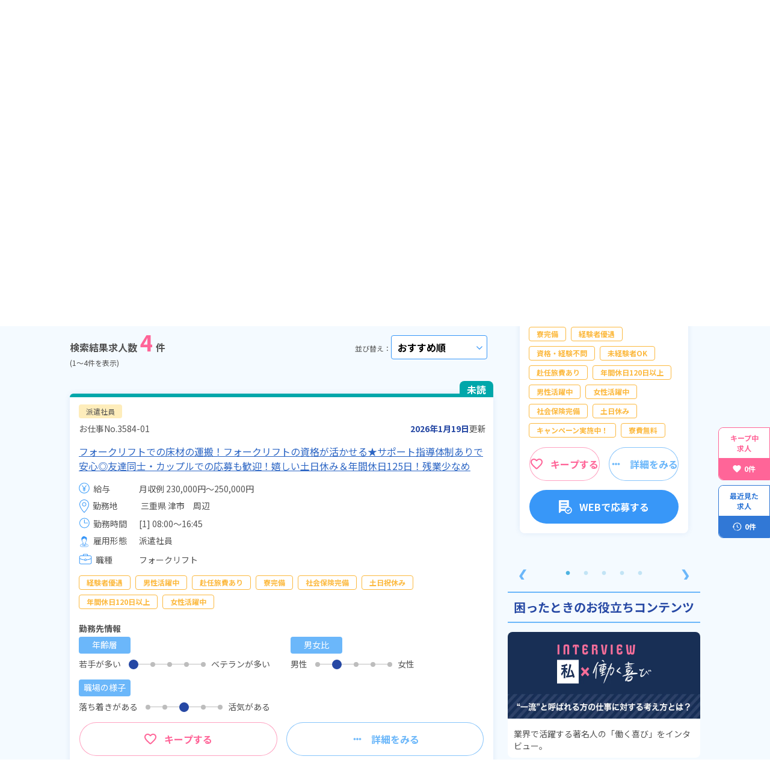

--- FILE ---
content_type: text/html; charset=utf-8
request_url: https://894651.com/search/?gyosyu=gyssiz020
body_size: 7926
content:
<!DOCTYPE html><html lang="ja"><head><link href="https://fonts.googleapis.com/icon?family=Material+Icons" rel="stylesheet"/><link rel="stylesheet" href="https://fonts.googleapis.com/css2?family=Material+Symbols+Outlined"/><link rel="preconnect" href="https://fonts.gstatic.com"/><link href="https://fonts.googleapis.com/css2?family=Noto+Sans+JP:wght@400;700&amp;family=Noto+Serif+JP:wght@400;700;900&amp;display=swap" rel="stylesheet"/><meta name="viewport" content="width=device-width"/><meta charSet="utf-8"/><link rel="icon" href="/favicon.svg"/><title>はたらくヨロコビ｜工場・製造業の求人情報サイト</title><meta name="description" content="はたらくヨロコビは、派遣求人情報を未経験・正社員・派遣・期間工・給料や職種などから希望の求人を探せる求人情報サイトです。寮完備から軽作業までお仕事1500件以上。高月給・急募・赴任旅費会社負担・内定までのサポート充実・大手メーカーの求人多数。"/><meta name="robots" content="noindex"/><link rel="canonical" href="/search/"/><script type="application/ld+json">{"@context":"https://schema.org","@graph":[{"@context":"https://schema.org","@type":"Organization","@id":"https://next.brexa.com/#organization","name":"株式会社BREXA Next","url":"https://next.brexa.com/","logo":{"@type":"ImageObject","url":"https://next.brexa.com/-/media/BREXA-Next/img/common/logo.png"},"image":{"@type":"ImageObject","url":"https://next.brexa.com/-/media/BREXA-Next/img/common/og_img.jpg"},"address":{"@type":"PostalAddress","postalCode":"100-0005","addressRegion":"東京都","addressLocality":"千代田区","streetAddress":"丸の内1-8-3 丸の内トラストタワー本館19F","addressCountry":"JP"}},{"@context":"https://schema.org","@type":"WebSite","@id":"https://www.894651.com/#website","url":"https://www.894651.com/","name":"はたらくヨロコビ","alternateName":"894651.com","image":{"@type":"ImageObject","url":"https://www.894651.com/column/img/column-common/hatarakuyorokobi_logo.svg","thumbnailUrl":"https://www.894651.com/column/img/column-common/hatarakuyorokobi_logo.svg"},"potentialAction":{"@type":"SearchAction","target":"https://www.894651.com/search/?freeword={search_term_string}","query-input":"required name=search_term_string"}},{"@context":"https://schema.org","@type":"WebPage","@id":"/search/#webpage","url":"/search/","name":"求人検索結果一覧派遣の仕事探し、はたらくヨロコビ","description":"はたらくヨロコビは、派遣求人情報を未経験・正社員・派遣・期間工・給料や職種などから希望の求人を探せる求人情報サイトです。寮完備から軽作業までお仕事1500件以上。高月給・急募・赴任旅費会社負担・内定までのサポート充実・大手メーカーの求人多数。","inLanguage":"ja","isPartOf":{"@id":"/#website"},"publisher":{"@id":"/#organization"}}]}</script><meta property="og:title" content="はたらくヨロコビ｜工場・製造業の求人情報サイト"/><meta property="og:description" content="はたらくヨロコビは、派遣求人情報を未経験・正社員・派遣・期間工・給料や職種などから希望の求人を探せる求人情報サイトです。寮完備から軽作業までお仕事1500件以上。高月給・急募・赴任旅費会社負担・内定までのサポート充実・大手メーカーの求人多数。"/><meta property="og:url" content="/search/"/><meta property="og:type" content="website"/><meta property="og:site_name" content="はたらくヨロコビ"/><meta property="og:locale" content="ja_JP"/><meta name="next-head-count" content="14"/><link rel="preload" href="/_next/static/css/81cd35ae247b66ca358f.css" as="style"/><link rel="stylesheet" href="/_next/static/css/81cd35ae247b66ca358f.css" data-n-g=""/><link rel="preload" href="/_next/static/css/ce041596e85b4096c7fd.css" as="style"/><link rel="stylesheet" href="/_next/static/css/ce041596e85b4096c7fd.css" data-n-p=""/><link rel="preload" href="/_next/static/css/905adac3c3601b9eb47d.css" as="style"/><link rel="stylesheet" href="/_next/static/css/905adac3c3601b9eb47d.css" data-n-p=""/><link rel="preload" href="/_next/static/css/a0204f0e49ef0d48e311.css" as="style"/><link rel="stylesheet" href="/_next/static/css/a0204f0e49ef0d48e311.css" data-n-p=""/><noscript data-n-css=""></noscript><link rel="preload" href="/_next/static/chunks/main-300a5e83f849b23981fd.js" as="script"/><link rel="preload" href="/_next/static/chunks/webpack-50bee04d1dc61f8adf5b.js" as="script"/><link rel="preload" href="/_next/static/chunks/framework.be12deeaf3699f7c63a8.js" as="script"/><link rel="preload" href="/_next/static/chunks/75fc9c18.04c1eca9fc053991a43b.js" as="script"/><link rel="preload" href="/_next/static/chunks/d43e1e74050553a496b9120568f9956248d8c041.4df4e2be9bb2be9583ba.js" as="script"/><link rel="preload" href="/_next/static/chunks/66522eb2e41611f136dcdebe22f7d8a673037133.970b43f4252883c15b7a.js" as="script"/><link rel="preload" href="/_next/static/chunks/d12d53d75c513ce3cd4810fb1c283cfe8a60c731.38b1f6a2ac4d72902c26.js" as="script"/><link rel="preload" href="/_next/static/chunks/pages/_app-919b5f99723737c077da.js" as="script"/><link rel="preload" href="/_next/static/chunks/3fff1979.c65ccaa77d2ee86b747a.js" as="script"/><link rel="preload" href="/_next/static/chunks/7c8165e9dc902e86729a2bf3acd360a067667547.3a20eb0fc7fd76323e12.js" as="script"/><link rel="preload" href="/_next/static/chunks/9eed3ada19aae8c86bf80b4c53b128dcb860f07c.e14e1534ac32b4ae755c.js" as="script"/><link rel="preload" href="/_next/static/chunks/9eed3ada19aae8c86bf80b4c53b128dcb860f07c_CSS.dd32408e2471bd10af40.js" as="script"/><link rel="preload" href="/_next/static/chunks/b2220ec55e039f40db7089a5ac104b3ac35029aa.b5d3e37c86a6ab53fc01.js" as="script"/><link rel="preload" href="/_next/static/chunks/2e778f168255a7ee8297830ef2ed50f845327d11.eccb223d7038698f253b.js" as="script"/><link rel="preload" href="/_next/static/chunks/2e778f168255a7ee8297830ef2ed50f845327d11_CSS.6164c81b6ed04bb13dbd.js" as="script"/><link rel="preload" href="/_next/static/chunks/be07d52b48510ae6275eae738ebebfd2dfe88087.ac9259ddd9400f8ad097.js" as="script"/><link rel="preload" href="/_next/static/chunks/pages/search/%5B%5B...searchParams%5D%5D-a9620a7f0709b7c47ca4.js" as="script"/></head><body><div id="__next"><div class="layout_layout__U0X7P background" style="height:100%"><div class="layout_header__1xETP"><div class="layout_logo_container__1cnYb"><p class="layout_logo_title__2eLHS pc-display-none-v2">工場・製造業の求人を探すなら</p><a href="/"><div class="logo_logo__yXjTI"><img class="logo_logo_img__2p4Fp" src="/img/hatarakuyorokobi_logo.svg" loading="lazy"/></div></a><p class="layout_logo_title__2eLHS sp-display-none-v2">工場・製造業の求人を探すなら</p></div><div class="layout_menu_container_wrap__1i30n"><div class="layout_menu_container__2cQsX"><span><img class="layout_logo_img__3WJPB" src="/img/icon/login_icon_blue.svg" loading="lazy" alt="ログイン"/></span><div class="">ログイン</div></div><div class="layout_menu_container__2cQsX"><span><img class="layout_logo_img__3WJPB" src="/img/icon/favorite_icon_blue.svg" loading="lazy" alt="キープ"/></span><div class="">キープ</div></div><div class="layout_history__zt4kH layout_menu_container__2cQsX"><span><img class="layout_logo_img__3WJPB" src="/img/icon/history_icon_blue.svg" loading="lazy" alt="閲覧履歴"/></span><div class="">閲覧履歴</div></div><div class="layout_menu_container__2cQsX"><span><img class="layout_logo_img__3WJPB" src="/img/icon/menu_icon_blue.svg" loading="lazy" alt="メニュー"/></span><div class="">メニュー</div></div></div></div><div class="layout_global_navi_container__1-wiw"><ol itemscope="" itemType="http://schema.org/BreadcrumbList" class="breadcrumb_breadcrumb__dWJSQ layout_breadcrumb__1Ini8"><li itemProp="itemListElement" itemscope="" itemType="http://schema.org/ListItem"><a class="text_color" itemProp="item" href="/"><span itemProp="name">トップ</span></a><span> &gt; </span><meta itemProp="position" content="1"/></li><li itemProp="itemListElement" itemscope="" itemType="http://schema.org/ListItem"><a class="text_color" itemProp="item" href="/search/?mode=view"><span itemProp="name">求人検索</span></a><meta itemProp="position" content="2"/></li></ol></div><div class=""><div class="search_search__3jQb2 text_color"><div class="search_container__3Yc4m"><div class="search_main__177mB"><h1 class="search_title__1dW9J">求人情報の検索結果一覧</h1><div class="search_condition_box__2-pPb"><div class="search_condition_row__YPQeD"><span class="search_condition_head__31IvL"><img class="search_condition_icon__3oRRh" src="/img/icon/place_white_icon.svg" loading="lazy"/><div class="search_condition_title__V00Lk">エリア</div></span><span class="search_condition_text__1mbqW search_unSelect__Zv6yI">選択してください</span><span class="search_arrow_icon__cXHvn"><div class="" style="width:12px;height:12px"><i class="material-icons primary_color" style="font-size:12px">arrow_forward_ios</i></div></span></div><div class="search_border__102gc"></div><div class="search_condition_row__YPQeD"><span class="search_condition_head__31IvL"><img class="search_condition_icon__3oRRh" src="/img/icon/briefcase_white_icon.svg" loading="lazy"/><div class="search_condition_title__V00Lk">職種</div></span><span class="search_condition_text__1mbqW search_unSelect__Zv6yI">選択してください</span><span class="search_arrow_icon__cXHvn"><div class="" style="width:12px;height:12px"><i class="material-icons primary_color" style="font-size:12px">arrow_forward_ios</i></div></span></div><div class="search_border__102gc"></div><div class="search_condition_row__YPQeD"><span class="search_condition_head__31IvL"><img class="search_condition_icon__3oRRh" src="/img/icon/gyosyu_white_icon.svg" loading="lazy"/><div class="search_condition_title__V00Lk">業種</div></span><span class="search_condition_text__1mbqW">木材・木製品</span><span class="search_arrow_icon__cXHvn"><div class="" style="width:12px;height:12px"><i class="material-icons primary_color" style="font-size:12px">arrow_forward_ios</i></div></span></div><div class="search_close__2nHzZ"><div class="search_border__102gc"></div><div class="search_condition_row__YPQeD"><span class="search_condition_head__31IvL"><img class="search_condition_icon__3oRRh" src="/img/icon/yen_white_icon.svg" loading="lazy"/><div class="search_condition_title__V00Lk">給与</div></span><span class="search_condition_text__1mbqW search_unSelect__Zv6yI">選択してください</span><span class="search_arrow_icon__cXHvn"><div class="" style="width:12px;height:12px"><i class="material-icons primary_color" style="font-size:12px">arrow_forward_ios</i></div></span></div><div class="search_border__102gc"></div><div class="search_condition_row__YPQeD"><span class="search_condition_head__31IvL"><img class="search_condition_icon__3oRRh" src="/img/icon/paper_white_icon.svg" loading="lazy"/><div class="search_condition_title__V00Lk">雇用形態</div></span><div class="search_component_employee_container__221ow"><div class="search_component_checkbox__10T3H checkbox_wrapper__2kmBt text_color"><label class="checkbox_label_group__2F-Yp"><input type="checkbox" class="checkbox_checkbox__1Q8s5" id="派遣社員" name="派遣社員" value=""/><span class="checkbox_span__1eUZv white_color"></span></label><label class="checkbox_checkbox_label__j3Xe2" for="派遣社員">派遣社員</label></div><div class="search_component_checkbox__10T3H checkbox_wrapper__2kmBt text_color"><label class="checkbox_label_group__2F-Yp"><input type="checkbox" class="checkbox_checkbox__1Q8s5" id="紹介予定派遣" name="紹介予定派遣" value=""/><span class="checkbox_span__1eUZv white_color"></span></label><label class="checkbox_checkbox_label__j3Xe2" for="紹介予定派遣">紹介予定派遣</label></div><div class="search_component_checkbox__10T3H checkbox_wrapper__2kmBt text_color"><label class="checkbox_label_group__2F-Yp"><input type="checkbox" class="checkbox_checkbox__1Q8s5" id="契約社員" name="契約社員" value=""/><span class="checkbox_span__1eUZv white_color"></span></label><label class="checkbox_checkbox_label__j3Xe2" for="契約社員">契約社員</label></div><div class="search_component_checkbox__10T3H checkbox_wrapper__2kmBt text_color"><label class="checkbox_label_group__2F-Yp"><input type="checkbox" class="checkbox_checkbox__1Q8s5" id="正社員" name="正社員" value=""/><span class="checkbox_span__1eUZv white_color"></span></label><label class="checkbox_checkbox_label__j3Xe2" for="正社員">正社員</label></div><div class="search_component_checkbox__10T3H checkbox_wrapper__2kmBt text_color"><label class="checkbox_label_group__2F-Yp"><input type="checkbox" class="checkbox_checkbox__1Q8s5" id="アルバイト・パート" name="アルバイト・パート" value=""/><span class="checkbox_span__1eUZv white_color"></span></label><label class="checkbox_checkbox_label__j3Xe2" for="アルバイト・パート">アルバイト・パート</label></div><div class="search_component_checkbox__10T3H checkbox_wrapper__2kmBt text_color"><label class="checkbox_label_group__2F-Yp"><input type="checkbox" class="checkbox_checkbox__1Q8s5" id="正社員 ※無期雇用派遣" name="正社員 ※無期雇用派遣" value=""/><span class="checkbox_span__1eUZv white_color"></span></label><label class="checkbox_checkbox_label__j3Xe2" for="正社員 ※無期雇用派遣">正社員 ※無期雇用派遣</label></div><div class="search_component_checkbox__10T3H checkbox_wrapper__2kmBt text_color"><label class="checkbox_label_group__2F-Yp"><input type="checkbox" class="checkbox_checkbox__1Q8s5" id="期間従業員" name="期間従業員" value=""/><span class="checkbox_span__1eUZv white_color"></span></label><label class="checkbox_checkbox_label__j3Xe2" for="期間従業員">期間従業員</label></div></div></div><div class="search_border__102gc"></div><div class="search_condition_row__YPQeD"><span class="search_condition_head__31IvL"><img class="search_condition_icon__3oRRh" src="/img/icon/merit_white_icon.svg" loading="lazy"/><div class="search_condition_title__V00Lk">こだわり</div></span><span class="search_condition_text__1mbqW search_unSelect__Zv6yI">選択してください</span><span class="search_arrow_icon__cXHvn"><div class="" style="width:12px;height:12px"><i class="material-icons primary_color" style="font-size:12px">arrow_forward_ios</i></div></span></div><div class="search_border__102gc"></div><div class="search_condition_row__YPQeD"><span class="search_condition_head__31IvL"><img class="search_condition_icon__3oRRh" src="/img/icon/tag_white_icon.svg" loading="lazy"/><div class="search_condition_title__V00Lk">タグ</div></span><span class="search_condition_text__1mbqW search_unSelect__Zv6yI">選択してください</span><span class="search_arrow_icon__cXHvn"><div class="" style="width:12px;height:12px"><i class="material-icons primary_color" style="font-size:12px">arrow_forward_ios</i></div></span></div><div class="search_border__102gc"></div><div class="search_condition_row__YPQeD search_freeword_row__3Wq16"><span class="search_condition_head__31IvL search_items_center__3RkQm"><img class="search_condition_icon__3oRRh" src="/img/icon/search_white_icon.svg" loading="lazy"/><div class="search_condition_title__V00Lk">フリーワード</div></span><span class="search_freeword_group__1z1dU"><div class="input_wrapper__VoJyh search_freeword_input__vm_wD text_color"><div class="input_input_container__xsMNY"><input type="text" class="input_outline__2JKdJ text_color search_freeword_input__vm_wD" name="freeword" placeholder="入力してください" autoComplete="on" value=""/></div></div></span></div><div class="search_border__102gc"></div><div class="search_condition_row__YPQeD search_freeword_row__3Wq16"><span class="search_condition_head__31IvL search_items_center__3RkQm"><img class="search_condition_icon__3oRRh" src="/img/icon/postal_white_icon.svg" loading="lazy"/><div class="search_condition_title__V00Lk">自宅周辺のお仕事</div></span><span class="search_freeword_group__1z1dU"><div class="input_wrapper__VoJyh search_freeword_input__vm_wD text_color"><div class="input_input_container__xsMNY"><input type="text" class="input_outline__2JKdJ text_color search_freeword_input__vm_wD" name="postalCode" placeholder="郵便番号を入力いただくと周辺の求人を検索できます" autoComplete="on" value=""/></div></div><div class="search_postal_source__yrJNc">出典：「位置参照情報」(国土交通省）の加工情報・「HeartRails Geo API」(HeartRails Inc.)</div></span></div></div></div><button class="search_add_more_button__OQC9R button_wrapper__-0vaj primary_color button_outline__2wy12 button_primary_border__1akU0"><span><i class="material-icons">add</i></span><div>さらに詳細条件を追加する</div></button><div class="search_search_btn_tag__1xxoS"><button class="search_search_button__3NSj5 secondary_background_2 button_wrapper__-0vaj primary_background white_color"><span><i class="material-icons">search</i></span><div>指定した条件で検索</div></button></div></div><div class="search_side_bar__1bpAt"><div><div class="side-panel_side_title__1DY_-">困ったときのお役立ちコンテンツ</div><div class="side-panel_content_container__3iWkg"><div class="side-panel_content_box__2k_nM"><a href="/column/watashi-yorokobi/"><picture><source srcSet="/img/content/banner/watashi_yorokobi.webp" type="image/webp"/><img class="side-panel_img__2E91y" src="/img/content/banner/watashi_yorokobi.jpg" alt="私働く喜び" width="344" height="144" loading="lazy"/></picture><div class="side-panel_txt__2D5BM">業界で活躍する著名人の「働く喜び」をインタビュー。</div></a></div><div class="side-panel_content_box__2k_nM"><a href="/column/town-navigation-list/"><picture><source srcSet="/img/content/banner/town_navigation-list.webp" type="image/webp"/><img class="side-panel_img__2E91y" src="/img/content/banner/town_navigation-list.jpeg" alt="派遣の町ナビ" width="344" height="144" loading="lazy"/></picture><div class="side-panel_txt__2D5BM">住みたくなる街は、働きやすい街だから。あなたにぴったりの街、見つけよう。</div></a></div><div class="side-panel_content_box__2k_nM"><a href="/column/work-laboratory-list/"><picture><source srcSet="/img/content/banner/hataraku_lab.webp" type="image/webp"/><img class="side-panel_img__2E91y" src="/img/content/banner/hataraku_lab.jpg" alt="はたらくラボ" width="344" height="144" loading="lazy"/></picture><div class="side-panel_txt__2D5BM">「業種」や「職種」の情報を徹底解説！気になるお仕事のことがより詳しく知れる！</div></a></div></div><div class="element-slide_content_slide__38pOc"><div class="slick-slider slick-initialized" dir="ltr"><a class="element-slide_prev_btn__2SRpu">❮</a><div class="slick-list"><div class="slick-track" style="width:1900%;left:-100%"><div data-index="-1" tabindex="-1" class="slick-slide slick-cloned" aria-hidden="true" style="width:5.2631578947368425%"><div><div class="side-panel_content_box__2k_nM" tabindex="-1" style="width:100%;display:inline-block"><a href="/column/mania-list/"><picture><source srcSet="/img/content/banner/mania.webp" type="image/webp"/><img class="side-panel_img__2E91y" src="/img/content/banner/mania.png" alt="マニアの世界" width="344" height="144" loading="lazy"/></picture><div class="side-panel_txt__2D5BM">あるモノに魅了され続け気がつけばマニアに！？ディープな世界にあなたもきっとハマるはず！</div></a></div></div></div><div data-index="0" class="slick-slide slick-active slick-current" tabindex="-1" aria-hidden="false" style="outline:none;width:5.2631578947368425%"><div><div class="side-panel_content_box__2k_nM" tabindex="-1" style="width:100%;display:inline-block"><a href="/column/job-skill-list/"><picture><source srcSet="/img/content/banner/shikaku_manabu.webp" type="image/webp"/><img class="side-panel_img__2E91y" src="/img/content/banner/shikaku_manabu.jpg" alt="資格マナブ" width="344" height="144" loading="lazy"/></picture><div class="side-panel_txt__2D5BM">資格を学んで働くをアップデート！役に立つ資格や未経験でも取得できる免許など紹介</div></a></div></div></div><div data-index="1" class="slick-slide" tabindex="-1" aria-hidden="true" style="outline:none;width:5.2631578947368425%"><div><div class="side-panel_content_box__2k_nM" tabindex="-1" style="width:100%;display:inline-block"><a href="/column/jobcolumn-list/"><picture><source srcSet="/img/content/banner/haken_no_gimon.webp" type="image/webp"/><img class="side-panel_img__2E91y" src="/img/content/banner/haken_no_gimon.png" alt="派遣のギモン" width="344" height="144" loading="lazy"/></picture><div class="side-panel_txt__2D5BM">知っておきたい「派遣」の基礎知識！派遣に関する疑問や不安をすべて解決！</div></a></div></div></div><div data-index="2" class="slick-slide" tabindex="-1" aria-hidden="true" style="outline:none;width:5.2631578947368425%"><div><div class="side-panel_content_box__2k_nM" tabindex="-1" style="width:100%;display:inline-block"><a href="/column/cartoon-list/"><picture><source srcSet="/img/content/banner/aruaru_contents.webp" type="image/webp"/><img class="side-panel_img__2E91y" src="/img/content/banner/aruaru_contents.jpg" alt="あるあるコンテンツ" width="344" height="144" loading="lazy"/></picture><div class="side-panel_txt__2D5BM">経験者なら思わず笑っちゃう！それとも新しい発見が？クスッとくる工場あるあるをご紹介します</div></a></div></div></div><div data-index="3" class="slick-slide" tabindex="-1" aria-hidden="true" style="outline:none;width:5.2631578947368425%"><div><div class="side-panel_content_box__2k_nM" tabindex="-1" style="width:100%;display:inline-block"><a href="/contents/glossary/"><picture><source srcSet="/img/content/banner/glossary.webp" type="image/webp"/><img class="side-panel_img__2E91y" src="/img/content/banner/glossary.png" alt="用語集" width="344" height="144" loading="lazy"/></picture><div class="side-panel_txt__2D5BM">工場や製造業界でよく耳にする専門用語をピックアップしてご紹介</div></a></div></div></div><div data-index="4" class="slick-slide" tabindex="-1" aria-hidden="true" style="outline:none;width:5.2631578947368425%"><div><div class="side-panel_content_box__2k_nM" tabindex="-1" style="width:100%;display:inline-block"><a href="/column/toyota-seisan-list/"><picture><source srcSet="/img/content/banner/toyota_houshiki.webp" type="image/webp"/><img class="side-panel_img__2E91y" src="/img/content/banner/toyota_houshiki.png" alt="トヨタ生産方式" width="344" height="144" loading="lazy"/></picture><div class="side-panel_txt__2D5BM">元トヨタ自動車工業で勤務された青木幹晴さんに学ぶ！トヨタ生産方式への進化の歴史</div></a></div></div></div><div data-index="5" class="slick-slide" tabindex="-1" aria-hidden="true" style="outline:none;width:5.2631578947368425%"><div><div class="side-panel_content_box__2k_nM" tabindex="-1" style="width:100%;display:inline-block"><a href="/column/craftman-list/"><picture><source srcSet="/img/content/banner/craftman.webp" type="image/webp"/><img class="side-panel_img__2E91y" src="/img/content/banner/craftman.png" alt="クラフトマン" width="344" height="144" loading="lazy"/></picture><div class="side-panel_txt__2D5BM">日本のモノづくりの原点がここにある。工芸品に生命を吹き込む現代の名匠をご紹介</div></a></div></div></div><div data-index="6" class="slick-slide" tabindex="-1" aria-hidden="true" style="outline:none;width:5.2631578947368425%"><div><div class="side-panel_content_box__2k_nM" tabindex="-1" style="width:100%;display:inline-block"><a href="/column/makers-list/"><picture><source srcSet="/img/content/banner/makers.webp" type="image/webp"/><img class="side-panel_img__2E91y" src="/img/content/banner/makers.png" alt="メーカーズ" width="344" height="144" loading="lazy"/></picture><div class="side-panel_txt__2D5BM">日本のモノづくりの原点がここにある。工芸品に生命を吹き込む現代の名匠をご紹介</div></a></div></div></div><div data-index="7" class="slick-slide" tabindex="-1" aria-hidden="true" style="outline:none;width:5.2631578947368425%"><div><div class="side-panel_content_box__2k_nM" tabindex="-1" style="width:100%;display:inline-block"><a href="/contents/truck-show/"><picture><source srcSet="/img/content/banner/truckshow.webp" type="image/webp"/><img class="side-panel_img__2E91y" src="/img/content/banner/truckshow.png" alt="ジャパントラックショー" width="344" height="144" loading="lazy"/></picture><div class="side-panel_txt__2D5BM">日本のモノづくりの原点がここにある。工芸品に生命を吹き込む現代の名匠をご紹介</div></a></div></div></div><div data-index="8" class="slick-slide" tabindex="-1" aria-hidden="true" style="outline:none;width:5.2631578947368425%"><div><div class="side-panel_content_box__2k_nM" tabindex="-1" style="width:100%;display:inline-block"><a href="/column/mania-list/"><picture><source srcSet="/img/content/banner/mania.webp" type="image/webp"/><img class="side-panel_img__2E91y" src="/img/content/banner/mania.png" alt="マニアの世界" width="344" height="144" loading="lazy"/></picture><div class="side-panel_txt__2D5BM">あるモノに魅了され続け気がつけばマニアに！？ディープな世界にあなたもきっとハマるはず！</div></a></div></div></div><div data-index="9" tabindex="-1" class="slick-slide slick-cloned" aria-hidden="true" style="width:5.2631578947368425%"><div><div class="side-panel_content_box__2k_nM" tabindex="-1" style="width:100%;display:inline-block"><a href="/column/job-skill-list/"><picture><source srcSet="/img/content/banner/shikaku_manabu.webp" type="image/webp"/><img class="side-panel_img__2E91y" src="/img/content/banner/shikaku_manabu.jpg" alt="資格マナブ" width="344" height="144" loading="lazy"/></picture><div class="side-panel_txt__2D5BM">資格を学んで働くをアップデート！役に立つ資格や未経験でも取得できる免許など紹介</div></a></div></div></div><div data-index="10" tabindex="-1" class="slick-slide slick-cloned" aria-hidden="true" style="width:5.2631578947368425%"><div><div class="side-panel_content_box__2k_nM" tabindex="-1" style="width:100%;display:inline-block"><a href="/column/jobcolumn-list/"><picture><source srcSet="/img/content/banner/haken_no_gimon.webp" type="image/webp"/><img class="side-panel_img__2E91y" src="/img/content/banner/haken_no_gimon.png" alt="派遣のギモン" width="344" height="144" loading="lazy"/></picture><div class="side-panel_txt__2D5BM">知っておきたい「派遣」の基礎知識！派遣に関する疑問や不安をすべて解決！</div></a></div></div></div><div data-index="11" tabindex="-1" class="slick-slide slick-cloned" aria-hidden="true" style="width:5.2631578947368425%"><div><div class="side-panel_content_box__2k_nM" tabindex="-1" style="width:100%;display:inline-block"><a href="/column/cartoon-list/"><picture><source srcSet="/img/content/banner/aruaru_contents.webp" type="image/webp"/><img class="side-panel_img__2E91y" src="/img/content/banner/aruaru_contents.jpg" alt="あるあるコンテンツ" width="344" height="144" loading="lazy"/></picture><div class="side-panel_txt__2D5BM">経験者なら思わず笑っちゃう！それとも新しい発見が？クスッとくる工場あるあるをご紹介します</div></a></div></div></div><div data-index="12" tabindex="-1" class="slick-slide slick-cloned" aria-hidden="true" style="width:5.2631578947368425%"><div><div class="side-panel_content_box__2k_nM" tabindex="-1" style="width:100%;display:inline-block"><a href="/contents/glossary/"><picture><source srcSet="/img/content/banner/glossary.webp" type="image/webp"/><img class="side-panel_img__2E91y" src="/img/content/banner/glossary.png" alt="用語集" width="344" height="144" loading="lazy"/></picture><div class="side-panel_txt__2D5BM">工場や製造業界でよく耳にする専門用語をピックアップしてご紹介</div></a></div></div></div><div data-index="13" tabindex="-1" class="slick-slide slick-cloned" aria-hidden="true" style="width:5.2631578947368425%"><div><div class="side-panel_content_box__2k_nM" tabindex="-1" style="width:100%;display:inline-block"><a href="/column/toyota-seisan-list/"><picture><source srcSet="/img/content/banner/toyota_houshiki.webp" type="image/webp"/><img class="side-panel_img__2E91y" src="/img/content/banner/toyota_houshiki.png" alt="トヨタ生産方式" width="344" height="144" loading="lazy"/></picture><div class="side-panel_txt__2D5BM">元トヨタ自動車工業で勤務された青木幹晴さんに学ぶ！トヨタ生産方式への進化の歴史</div></a></div></div></div><div data-index="14" tabindex="-1" class="slick-slide slick-cloned" aria-hidden="true" style="width:5.2631578947368425%"><div><div class="side-panel_content_box__2k_nM" tabindex="-1" style="width:100%;display:inline-block"><a href="/column/craftman-list/"><picture><source srcSet="/img/content/banner/craftman.webp" type="image/webp"/><img class="side-panel_img__2E91y" src="/img/content/banner/craftman.png" alt="クラフトマン" width="344" height="144" loading="lazy"/></picture><div class="side-panel_txt__2D5BM">日本のモノづくりの原点がここにある。工芸品に生命を吹き込む現代の名匠をご紹介</div></a></div></div></div><div data-index="15" tabindex="-1" class="slick-slide slick-cloned" aria-hidden="true" style="width:5.2631578947368425%"><div><div class="side-panel_content_box__2k_nM" tabindex="-1" style="width:100%;display:inline-block"><a href="/column/makers-list/"><picture><source srcSet="/img/content/banner/makers.webp" type="image/webp"/><img class="side-panel_img__2E91y" src="/img/content/banner/makers.png" alt="メーカーズ" width="344" height="144" loading="lazy"/></picture><div class="side-panel_txt__2D5BM">日本のモノづくりの原点がここにある。工芸品に生命を吹き込む現代の名匠をご紹介</div></a></div></div></div><div data-index="16" tabindex="-1" class="slick-slide slick-cloned" aria-hidden="true" style="width:5.2631578947368425%"><div><div class="side-panel_content_box__2k_nM" tabindex="-1" style="width:100%;display:inline-block"><a href="/contents/truck-show/"><picture><source srcSet="/img/content/banner/truckshow.webp" type="image/webp"/><img class="side-panel_img__2E91y" src="/img/content/banner/truckshow.png" alt="ジャパントラックショー" width="344" height="144" loading="lazy"/></picture><div class="side-panel_txt__2D5BM">日本のモノづくりの原点がここにある。工芸品に生命を吹き込む現代の名匠をご紹介</div></a></div></div></div><div data-index="17" tabindex="-1" class="slick-slide slick-cloned" aria-hidden="true" style="width:5.2631578947368425%"><div><div class="side-panel_content_box__2k_nM" tabindex="-1" style="width:100%;display:inline-block"><a href="/column/mania-list/"><picture><source srcSet="/img/content/banner/mania.webp" type="image/webp"/><img class="side-panel_img__2E91y" src="/img/content/banner/mania.png" alt="マニアの世界" width="344" height="144" loading="lazy"/></picture><div class="side-panel_txt__2D5BM">あるモノに魅了され続け気がつけばマニアに！？ディープな世界にあなたもきっとハマるはず！</div></a></div></div></div></div></div><a class="element-slide_next_btn__14Ks6">❯</a><ul style="display:block" class="slick-dots"><li class="slick-active"><button>1</button></li><li class=""><button>2</button></li><li class=""><button>3</button></li><li class=""><button>4</button></li><li class=""><button>5</button></li><li class=""><button>6</button></li><li class=""><button>7</button></li><li class=""><button>8</button></li><li class=""><button>9</button></li></ul></div></div></div></div></div><div class="search_kept_recent_pc_container__1WAwq"><div class="search_kept__1CKcE"><div class="search_label__3BkoA"><div>キープ中</div><div>求人</div></div><div class="search_num__apFd3"><img src="/img/icon/kept_icon.svg"/><div>0<!-- -->件</div></div></div><div class="search_recent__Py9xS"><div class="search_label__3BkoA"><div>最近見た</div><div>求人</div></div><div class="search_num__apFd3"><img src="/img/icon/view_icon.svg"/><div>0<!-- -->件</div></div></div></div><div id="modal_modal__2ojkl" class="modal_modal__2ojkl"><div id="modal_container" class="modal_modal_container__2HQfy"><div class="modal_close__1NIgs"><span></span><span class="modal_close_icon__9behW">×</span></div></div></div></div></div><div class="layout_footer_wrap__XCR_a"><div class="layout_footer__1yYTG"><div class="layout_footer_main__3F4vA"><a href="/"><div class="layout_logo__K1mq4"><img class="layout_logo_img__3WJPB" src="/img/hatarakuyorokobi_logo_white.svg" loading="lazy" alt="ロゴ"/></div></a><div class="layout_footer_inner__YU46T"><div class="layout_footer_main_column__1UUpL"><div><a href="/guide/beginner/"><span>はじめてご利用される方へ</span></a></div><div><a href="/search/?freeword"><span>求人検索</span></a></div><div><a href="/contents/keisai-kigyo/"><span>掲載企業一覧</span></a></div><div><a href="/guide/job-support/"><span>じょぶサポッ！(転職のプロに相談)</span></a></div><div><a href="/lp/job/line/"><span>LINE公式アカウント</span></a></div><div><a href="/guide/question/"><span>よくある質問</span></a></div><div><a href="/guide/inquiry/"><span>お問い合わせ</span></a></div></div></div><hr/><div class="layout_footer_inner__YU46T"><div class="layout_footer_second_column__3GQPA"><div class="layout_footer_second_column_inner__1_hck"><div class="layout_footer_title__19o3Z">株式会社BREXA Next</div><div><a target="_blank" href="https://next.brexa.com/company/overview"><span>会社概要</span><img class="layout_open_icon__1I8CM" src="/img/icon/open_in_new_icon_white.svg" loading="lazy" alt="外部リンク"/></a></div><div><a target="_blank" href="https://next.brexa.com/company/list01/"><span>事業所一覧</span><img class="layout_open_icon__1I8CM" src="/img/icon/open_in_new_icon_white.svg" loading="lazy" alt="外部リンク"/></a></div><div><a target="_blank" href="https://next.brexa.com/network/"><span>グループ企業一覧</span><img class="layout_open_icon__1I8CM" src="/img/icon/open_in_new_icon_white.svg" loading="lazy" alt="外部リンク"/></a></div><div><a href="/guide/career-employee/"><span>キャリア社員制度について</span></a></div><div><a href="/qr/syoukai/"><span>友人紹介キャンペーン</span></a></div></div><div><div class="layout_footer_second_column_inner__1_hck"><div class="layout_footer_title__19o3Z">企業の皆様へ</div><div><a href="/guide/terms-of-use/"><span>掲載利用約款</span></a></div></div><div class="layout_footer_second_column_inner__1_hck"><div class="layout_footer_title__19o3Z">関連サイト</div><div><a target="_blank" href="https://kikankou.jp/?_gl=1*7r2v5e*_gcl_aw*R0NMLjE3NTM0MTY0ODguRUFJYUlRb2JDaE1JcjZpYnlZelhqZ01WeTIwUEFoMEZEU1F5RUFBWUFTQUFFZ0pCT19EX0J3RQ..*_gcl_au*NDEyMjQwODM0LjE3NTE1MjYxODMuOTc5ODM3MzkyLjE3NTI1NjIyNzAuMTc1MjU2MjI3Ng.."><span>期間工.jp</span><img class="layout_open_icon__1I8CM" src="/img/icon/open_in_new_icon_white.svg" loading="lazy" alt="外部リンク"/></a></div><div><a target="_blank" href="https://www.my9.jp/v2/ots-kyujin/"><span>バイトッツ</span><img class="layout_open_icon__1I8CM" src="/img/icon/open_in_new_icon_white.svg" loading="lazy" alt="外部リンク"/></a></div><div><a target="_blank" href="https://engineering-technology.brexa.com/recruit/?utm_source=hataraku-yorokobi&amp;utm_medium=referral"><span>BREXA Technology キャリア採用サイト</span><img class="layout_open_icon__1I8CM" src="/img/icon/open_in_new_icon_white.svg" loading="lazy" alt="外部リンク"/></a></div></div></div></div><hr/><div class="layout_footer_other_column__3iVAH"><a href="/guide/privacy-policy/"><div>プライバシーポリシー</div></a><a href="/guide/terms-of-use-for-user/"><div>利用規約</div></a><a href="/guide/sitemap/"><div>サイトマップ</div></a></div></div></div></div><div class="layout_copyright__2xxAZ background_1 text_color">© BREXA Next inc.All Rights Reserved.</div></div><div id="modal_modal__2ojkl" class="modal_modal__2ojkl"><div id="modal_container" class="modal_modal_container__2HQfy"><div class="modal_close__1NIgs"><span></span><span class="modal_close_icon__9behW">×</span></div></div></div></div></div><script src="https://ajaxzip3.github.io/ajaxzip3.js" charSet="UTF-8"></script><script id="__NEXT_DATA__" type="application/json">{"props":{"pageProps":{"canonicalUrl":"/search/","app_url":"https://www.894651.com"},"__N_SSP":true},"page":"/search/[[...searchParams]]","query":{"gyosyu":"gyssiz020"},"buildId":"PPX4Z7IJoK9dgNrkhq5NZ","isFallback":false,"gssp":true}</script><script nomodule="" src="/_next/static/chunks/polyfills-981ae1123d6111b21fd5.js"></script><script src="/_next/static/chunks/main-300a5e83f849b23981fd.js" async=""></script><script src="/_next/static/chunks/webpack-50bee04d1dc61f8adf5b.js" async=""></script><script src="/_next/static/chunks/framework.be12deeaf3699f7c63a8.js" async=""></script><script src="/_next/static/chunks/75fc9c18.04c1eca9fc053991a43b.js" async=""></script><script src="/_next/static/chunks/d43e1e74050553a496b9120568f9956248d8c041.4df4e2be9bb2be9583ba.js" async=""></script><script src="/_next/static/chunks/66522eb2e41611f136dcdebe22f7d8a673037133.970b43f4252883c15b7a.js" async=""></script><script src="/_next/static/chunks/d12d53d75c513ce3cd4810fb1c283cfe8a60c731.38b1f6a2ac4d72902c26.js" async=""></script><script src="/_next/static/chunks/pages/_app-919b5f99723737c077da.js" async=""></script><script src="/_next/static/chunks/3fff1979.c65ccaa77d2ee86b747a.js" async=""></script><script src="/_next/static/chunks/7c8165e9dc902e86729a2bf3acd360a067667547.3a20eb0fc7fd76323e12.js" async=""></script><script src="/_next/static/chunks/9eed3ada19aae8c86bf80b4c53b128dcb860f07c.e14e1534ac32b4ae755c.js" async=""></script><script src="/_next/static/chunks/9eed3ada19aae8c86bf80b4c53b128dcb860f07c_CSS.dd32408e2471bd10af40.js" async=""></script><script src="/_next/static/chunks/b2220ec55e039f40db7089a5ac104b3ac35029aa.b5d3e37c86a6ab53fc01.js" async=""></script><script src="/_next/static/chunks/2e778f168255a7ee8297830ef2ed50f845327d11.eccb223d7038698f253b.js" async=""></script><script src="/_next/static/chunks/2e778f168255a7ee8297830ef2ed50f845327d11_CSS.6164c81b6ed04bb13dbd.js" async=""></script><script src="/_next/static/chunks/be07d52b48510ae6275eae738ebebfd2dfe88087.ac9259ddd9400f8ad097.js" async=""></script><script src="/_next/static/chunks/pages/search/%5B%5B...searchParams%5D%5D-a9620a7f0709b7c47ca4.js" async=""></script><script src="/_next/static/PPX4Z7IJoK9dgNrkhq5NZ/_buildManifest.js" async=""></script><script src="/_next/static/PPX4Z7IJoK9dgNrkhq5NZ/_ssgManifest.js" async=""></script></body></html>

--- FILE ---
content_type: text/html; charset=UTF-8
request_url: https://www.894651.com/api/job/all_count
body_size: -83
content:
1640

--- FILE ---
content_type: text/css; charset=UTF-8
request_url: https://894651.com/_next/static/css/ce041596e85b4096c7fd.css
body_size: 4062
content:
.menu-item_top_menu__1y40w{height:56px;display:-moz-box;display:flex;-moz-box-align:center;align-items:center;padding-left:16px;cursor:pointer;color:#333;font-size:15px;font-weight:300;background-color:#fff}.menu-item_top_menu__1y40w:hover{background-color:#e0f1fb;color:#16638e}.menu-item_top_menu_active__167Yr{color:#165476;font-weight:600}@media(min-width:768px){.menu-item_top_menu_active__167Yr{font-weight:300}}.menu_menu_container__p_e1e{display:-moz-box;display:flex;position:fixed;z-index:100;right:0;top:0;height:100%;width:100%;overflow:auto;-moz-box-pack:center;justify-content:center;-moz-box-align:center;align-items:center;-moz-box-orient:horizontal;-moz-box-direction:normal;flex-direction:row}.menu_menu__1KN7U{width:353px;background:rgba(0,0,0,.7);-webkit-box-shadow:0 4px 4px rgba(82,82,82,.3);box-shadow:0 4px 4px rgba(82,82,82,.3);height:100%;overflow:auto;scroll-behavior:contain;-webkit-scroll-chaining:none;-ms-scroll-chaining:none;overscroll-behavior:none}.menu_menu_outside__2w_zT{width:-webkit-calc(100% - 343px);width:-moz-calc(100% - 343px);width:calc(100% - 343px);height:100%;background:rgba(0,0,0,.7);min-width:50px;-moz-box-pack:center;justify-content:center;display:-moz-box;display:flex}.menu_menu_outside__2w_zT>div{margin-top:100px}.menu_menu_title__F-LZp{height:56px;padding-left:16px;padding-right:16px;background:#c2e4f5;color:#333;line-height:56px;display:-moz-box;display:flex;-moz-box-pack:justify;justify-content:space-between;-moz-box-align:center;align-items:center;opacity:1;font-size:16px;font-weight:600}.menu_item_label__1D2NI{margin:15px 0}.menu_menu_item__1yHKi{height:56px;display:-moz-box;display:flex;-moz-box-align:center;align-items:center;padding-left:16px;cursor:pointer;font-size:15px;color:#333;background-color:#fff}.menu_menu_item__1yHKi:hover{background-color:#e0f1fb;color:#16638e}.menu_menu_item_active__QAm6d{color:#16638e}.menu_sub_menu__2SoCS{height:56px;display:-moz-box;display:flex;-moz-box-align:center;align-items:center;padding-left:16px;font-size:16px;font-weight:600;background-color:#fff;border-top:1px solid #e7e7e7;color:#333}.menu_bench_menu__3uZmY>div{padding-left:32px}.logo_logo__yXjTI{height:26px}.logo_logo_img__2p4Fp{height:100%}@media(min-width:768px){.logo_logo__yXjTI{height:40px}}.button_wrapper__-0vaj{height:56px;border-radius:28px;-moz-box-align:center;align-items:center;-moz-box-pack:center;justify-content:center;display:-moz-box;display:flex;cursor:pointer;outline:none;border:none;padding:0;font-weight:700;font-size:16px}.button_wrapper__-0vaj>span{font-style:normal;font-weight:500}.button_wrapper__-0vaj img{margin-right:12px}.button_outline__2wy12{background:#fff}.button_primary_border__1akU0{border:1px solid #3897f8}.button_primary_variant_color__3xHf1{color:#6bb7fa}.button_primary_variant_border__TqFt5{border:1px solid rgba(107,183,250,.8)}.button_secondary_variant_border__2fDtH{border:1px solid rgba(255,101,152,.6)}.button_primary_variant_background__3dhE0{background:rgba(107,183,250,.8)}.button_secondary_variant_background__3qipk{background:rgba(255,101,152,.6)}.checkbox_wrapper__2kmBt,.checkbox_wrapper__2kmBt>label{display:-moz-box;display:flex;-moz-box-align:center;align-items:center;-moz-box-pack:center;justify-content:center}.checkbox_checkbox__1Q8s5{width:18px;height:18px;border:2px solid #3178d6;border-radius:2px;-webkit-appearance:none;-moz-appearance:none;appearance:none;margin:3px;outline:none;cursor:pointer}.checkbox_checkbox__1Q8s5:checked{background:#3178d6}.checkbox_checkbox__1Q8s5:checked+.checkbox_span__1eUZv:before{content:"✓"}.checkbox_span__1eUZv{position:absolute;left:0;top:0;font-size:15px;width:100%;text-align:center}.checkbox_checkbox_label__j3Xe2{font-style:normal;font-weight:400;font-size:14px;padding-left:5px;line-height:16px;cursor:pointer}.checkbox_label_group__2F-Yp{position:relative}.accordion_accordion__13gxQ{background-color:#fff;border-radius:8px;-webkit-box-shadow:0 0 10px .2px rgba(45,102,196,.25);box-shadow:0 0 10px .2px rgba(45,102,196,.25);overflow:hidden}.accordion_accordion_shadow_none__21cKQ,.accordion_accordion_shadow_none__21cKQ .accordion_accordion_title__1-ghJ{-webkit-box-shadow:none;box-shadow:none}.accordion_accordion_trigger__iW_yx{display:none}.accordion_accordion_trigger__iW_yx:checked~.accordion_accordion_inner__v6V5A{display:block}.accordion_accordion_trigger__iW_yx:checked+label .accordion_accordion_title__1-ghJ .accordion_icon_add__FCl3t{display:none}.accordion_accordion_trigger__iW_yx:checked+label .accordion_accordion_title__1-ghJ .accordion_icon_remove__o_KOk{display:inline}.accordion_accordion_title__1-ghJ{height:60px;padding:0 16px 0 24px;border-radius:8px 8px 0 0;-webkit-box-shadow:0 0 10px .2px rgba(45,102,196,.25);box-shadow:0 0 10px .2px rgba(45,102,196,.25);display:-moz-box;display:flex;-moz-box-pack:justify;justify-content:space-between;-moz-box-align:center;align-items:center;font-weight:700}.accordion_accordion_title__1-ghJ:hover{cursor:pointer}.accordion_accordion_title__1-ghJ .accordion_icon__162gA{color:#3178d6}.accordion_accordion_title__1-ghJ .accordion_icon_add__FCl3t{display:inline}.accordion_accordion_inner__v6V5A,.accordion_accordion_title__1-ghJ .accordion_icon_remove__o_KOk{display:none}.accordion_accordion_selected__1HijN{background-color:#e4f2fe}.area-accordion_accordion__3wVPR{background-color:#fff;overflow:hidden;border-collapse:collapse}.area-accordion_accordion_trigger__2r5Fw{display:none}.area-accordion_accordion_trigger__2r5Fw:checked~.area-accordion_accordion_inner__1IXjd{display:block}.area-accordion_accordion_trigger__2r5Fw:checked+label .area-accordion_accordion_title__2unKe .area-accordion_icon_add__mfDcO{display:none}.area-accordion_accordion_trigger__2r5Fw:checked+label .area-accordion_accordion_title__2unKe .area-accordion_icon_remove__3NflB{display:inline}.area-accordion_accordion_title__2unKe{padding:0 16px;border-bottom:1px solid #bddffd;border-collapse:collapse;display:-moz-box;display:flex;-moz-box-pack:justify;justify-content:space-between;-moz-box-align:center;align-items:center;-webkit-box-shadow:none!important;box-shadow:none!important}.area-accordion_accordion_title__2unKe .area-accordion_checkbox__2qQbm{border:none}.area-accordion_accordion_title__2unKe:hover{cursor:pointer}.area-accordion_accordion_title__2unKe .area-accordion_icon__36mFj{color:#3178d6}.area-accordion_accordion_title__2unKe .area-accordion_icon_add__mfDcO{display:inline}.area-accordion_accordion_inner__1IXjd,.area-accordion_accordion_title__2unKe .area-accordion_icon_remove__3NflB{display:none}.area-accordion_accordion_inner__1IXjd .area-accordion_seleced_all__3ATRp{padding:0 32px;border-bottom:1px solid #bddffd}.area-accordion_accordion_inner__1IXjd .area-accordion_seleced_all__3ATRp .area-accordion_checkbox__2qQbm{border:none}.area-accordion_checkbox__2qQbm{padding:16px;border-bottom:1px solid #bddffd;-moz-box-pack:left!important;justify-content:left!important}.area-accordion_checkbox__2qQbm>label:last-child{font-size:16px}.area-accordion_container__2axLL{padding:0;position:relative;display:grid;grid-gap:4px 0;gap:4px 0}.area-accordion_container__2axLL .area-accordion_card__1PFdH{margin:0 16px auto;background-color:#fff;border-radius:8px}.area-accordion_container__2axLL .area-accordion_card_inner__1nlnP{display:grid}.area-accordion_container__2axLL .area-accordion_card_inner__1nlnP .area-accordion_checkbox__2qQbm{padding-left:48px}.area-accordion_container__2axLL .area-accordion_card__1PFdH .area-accordion_selected__AHFmf,.area-accordion_selected__AHFmf{background-color:#e4f2fe}.area-accordion_area_card_inner__3Gh9W{padding:0}@media screen and (min-width:960px){.area-accordion_container__2axLL{background-color:#fff;padding:0}.area-accordion_container__2axLL .area-accordion_card_inner_column_3__2UJRk{grid-template-columns:1fr 1fr 1fr}.area-accordion_checkbox__2qQbm{border:none;padding:8px 16px}.area-accordion_seleced_all__3ATRp{border:none!important}}.breadcrumb_breadcrumb__dWJSQ{font-size:13px;list-style-type:none;display:-moz-box;display:flex;-moz-box-orient:horizontal;-moz-box-direction:normal;flex-direction:row;-moz-box-align:center;align-items:center;margin:0;flex-wrap:wrap}.breadcrumb_breadcrumb__dWJSQ>li>a{text-decoration:underline;cursor:pointer}.modal_modal__2ojkl{display:none;position:fixed;z-index:15;left:0;top:0;width:100vw;height:100vh;height:100dvh;padding:0;overflow:auto;background-color:#000;background-color:rgba(0,0,0,.4)}@supports(-webkit-touch-callout:none){.modal_modal__2ojkl{height:-webkit-fill-available}}.modal_open__2dbM7{display:-moz-box;display:flex}.modal_modal_container__2HQfy{background-color:#fff;width:100%;max-width:760px;margin:0 auto;-webkit-animation-name:modal_animatetop__T79-n;-webkit-animation-duration:.4s;-moz-animation-name:modal_animatetop__T79-n;animation-name:modal_animatetop__T79-n;-moz-animation-duration:.4s;animation-duration:.4s;overflow:auto}.modal_close__1NIgs{text-align:right;background:#3178d6;height:48px;padding:0 20px}.modal_close__1NIgs>span{color:#fff;height:100%}.modal_close__1NIgs>span:first-child{float:left;font-weight:700;font-size:16px;line-height:48px}.modal_close_icon__9behW{font-size:30px;line-height:40px;color:#fff}.modal_close_icon__9behW:hover{cursor:pointer}@-webkit-keyframes modal_animatetop__T79-n{0%{opacity:0}to{opacity:1}}@-moz-keyframes modal_animatetop__T79-n{0%{opacity:0}to{opacity:1}}@keyframes modal_animatetop__T79-n{0%{opacity:0}to{opacity:1}}@media screen and (min-width:960px){.modal_modal__2ojkl{padding:16px}.modal_modal_container__2HQfy{border-radius:8px}.modal_close__1NIgs{background-color:#fff}.modal_close__1NIgs span{color:#2648a4}.modal_close__1NIgs span.modal_close_icon__9behW{color:#3178d6}}.search_component_container__3lwrR{padding:16px 0 90px;position:relative;background-color:rgba(228,242,254,.4);display:grid;grid-gap:4px 0;gap:4px 0}.search_component_container__3lwrR .search_component_card__3l50Y{margin:0 16px auto;background-color:#fff;border-radius:8px;-webkit-box-shadow:0 0 10px .2px rgba(45,102,196,.25);box-shadow:0 0 10px .2px rgba(45,102,196,.25)}.search_component_container__3lwrR .search_component_card_title__2RtfA{height:60px;padding:0 16px 0 24px;display:-moz-box;display:flex;-moz-box-pack:justify;justify-content:space-between;-moz-box-align:center;align-items:center;font-weight:700}.search_component_container__3lwrR .search_component_card_inner__1mlX7{display:grid}.search_component_container__3lwrR .search_component_card__3l50Y .search_component_selected__2s6KU{background-color:#e4f2fe}.search_component_checkbox__10T3H{padding:16px;border-bottom:1px solid #bddffd;-moz-box-pack:left!important;justify-content:left!important}.search_component_checkbox__10T3H>label:last-child{font-size:16px}.search_component_area_select_all__3HmJy .search_component_checkbox__10T3H{border-bottom:1px solid #bddffd}.search_component_area_card_inner__38u5m{padding:0}.search_component_radio__3lOWM{padding:16px;border-bottom:1px solid #bddffd;display:-moz-box;display:flex;-moz-box-orient:horizontal;-moz-box-direction:normal;flex-direction:row;-moz-box-align:center;align-items:center}.search_component_radio__3lOWM:hover{cursor:pointer}.search_component_radio__3lOWM>div{width:20px;height:20px;margin:3px 8px 3px 3px;border:2px solid #3178d6;border-radius:50%;position:relative}.search_component_radio__3lOWM>div>span{display:none;position:absolute;width:13px;height:13px;border-radius:50%;top:50%;left:50%;-webkit-transform:translate(-50%,-50%);-moz-transform:translate(-50%,-50%);transform:translate(-50%,-50%)}.search_component_radio__3lOWM input:checked~div{border-color:#3178d6}.search_component_radio__3lOWM input:checked~div>span{display:block;background:#3178d6}.search_component_radio__3lOWM input:disabled~div{opacity:.1}.search_component_action__3XRbD{width:100%;max-width:760px;padding:16px;background-color:rgba(228,242,254,.6);border-radius:0 0 8px 8px;position:fixed;bottom:16px}.search_component_action_inner__1oH54{max-width:500px;margin:auto;display:-moz-box;display:flex;-moz-box-pack:justify;justify-content:space-between}.search_component_action__3XRbD .search_component_button_clear___WX12{width:38%;height:56px;border:1px solid #9e9e9e;border-radius:28px;color:#9e9e9e}.search_component_action__3XRbD .search_component_button_clear___WX12>span{font-size:16px;font-weight:700}.search_component_action__3XRbD .search_component_button__3p1B-{width:60%;height:56px;border-radius:28px}.search_component_action__3XRbD .search_component_button__3p1B->span{font-size:16px;font-weight:700}.search_component_employee_container__221ow .search_component_checkbox__10T3H{border:none}@media screen and (min-width:960px){.search_component_container__3lwrR{background-color:#fff;padding:0 0 90px}.search_component_container__3lwrR .search_component_card_inner_column_1__ZdUXk{grid-template-columns:1fr}.search_component_container__3lwrR .search_component_card_inner_column_3__3uy6k{grid-template-columns:1fr 1fr 1fr}.search_component_container__3lwrR .search_component_card_inner_column_4__2ys1L{grid-template-columns:1fr 1fr 1fr 1fr}.search_component_checkbox__10T3H,.search_component_radio__3lOWM{border:none;padding:8px 16px}.search_component_employee_container__221ow{display:grid;grid-template-columns:1fr 1fr}}.layout_layout__U0X7P{width:100%}.layout_show__2gTGf{overflow:hidden}.layout_header__1xETP{height:64px;padding:0 16px;background-color:#fff;display:-moz-box;display:flex;-moz-box-pack:justify;justify-content:space-between}@media(min-width:768px){.layout_header__1xETP{height:80px}}.layout_header__1xETP .layout_menu_container_wrap__1i30n{width:-webkit-fit-content;width:-moz-fit-content;width:fit-content;display:-moz-box;display:flex;-moz-box-align:center;align-items:center;grid-gap:0;gap:0}@media(min-width:768px){.layout_header__1xETP .layout_menu_container_wrap__1i30n{grid-gap:0 8px;gap:0 8px}}.layout_header__1xETP .layout_menu_container__2cQsX{color:#1a7fb5;width:58px;padding:4px;font-size:12px}.layout_header__1xETP .layout_history__zt4kH{display:none;-moz-box-pack:center;justify-content:center}@media(min-width:768px){.layout_header__1xETP .layout_history__zt4kH{display:-moz-box;display:flex}}.layout_logo_container__1cnYb{display:block}.layout_logo_container__1cnYb .layout_logo_title__2eLHS{margin-top:8px;margin-bottom:0;font-size:11px;color:#333}@media(min-width:768px){.layout_logo_container__1cnYb{display:-moz-box;display:flex;grid-column:logo;-moz-box-flex:1;flex:1 1;-moz-box-pack:start;justify-content:flex-start;-moz-box-align:center;align-items:center}.layout_logo_container__1cnYb .layout_logo_title__2eLHS{margin-top:13px;margin-left:4px;font-size:11px}}.layout_menu_container__2cQsX{font-size:14px;color:#000;display:-moz-box;display:flex;-moz-box-orient:vertical;-moz-box-direction:normal;flex-direction:column;-moz-box-align:center;align-items:center;-moz-box-pack:center;justify-content:center;cursor:pointer;scroll-behavior:contain;-webkit-scroll-chaining:none;-ms-scroll-chaining:none;overscroll-behavior:none}.layout_menu_icon__2cllB{margin:8px}.layout_menu_icon_keep__hXQoj>i{color:#ff6598}.layout_global_navi_container__1-wiw{min-height:0;display:contents}.layout_global_navi_container__1-wiw .layout_navi_col__3Zaic{cursor:pointer;height:34px;font-size:16px;display:-moz-box;display:flex;-moz-box-align:center;align-items:center;-moz-box-pack:center;justify-content:center;margin:6px 0}.layout_global_navi_container__1-wiw .layout_navi_col__3Zaic .layout_icon__3WRSF{padding:0 6px 0 0}.layout_global_navi_container__1-wiw>.layout_border_right__3fvPi{border-right:1px solid rgba(82,82,82,.6)}.layout_breadcrumb__1Ini8{padding:16px}.layout_footer__1yYTG,.layout_footer_wrap__XCR_a{background-color:#165476}.layout_footer__1yYTG{padding:32px 16px 24px;width:100%;color:#fff;font-weight:300}.layout_footer__1yYTG a{color:#fff;line-height:1.5}.layout_footer__1yYTG .layout_logo__K1mq4{height:40px;width:auto}.layout_footer__1yYTG .layout_logo__K1mq4 .layout_logo_img__3WJPB{height:100%;width:auto}@media(min-width:768px){.layout_footer__1yYTG{padding:32px 32px 24px}}@media(min-width:1280px){.layout_footer__1yYTG{padding:56px 0 24px}.layout_footer_main__3F4vA{width:1080px;margin:0 auto}}.layout_footer_main_column__1UUpL{margin-top:24px;display:inline-block;font-size:15px;display:-moz-box;display:flex;-moz-box-orient:vertical;-moz-box-direction:normal;flex-direction:column;grid-gap:8px 0;gap:8px 0;font-weight:300}.layout_footer_second_column__3GQPA{display:-moz-box;display:flex;-moz-box-pack:justify;justify-content:space-between;font-size:13px;grid-gap:0 40px;gap:0 40px}@media(min-width:768px){.layout_footer_second_column__3GQPA{grid-gap:0 24px;gap:0 24px}}.layout_footer_second_column__3GQPA>div{flex-basis:50%}.layout_footer_second_column__3GQPA div>a{display:-moz-inline-box;display:inline-flex;-moz-box-align:center;align-items:center;grid-gap:0 4px;gap:0 4px}.layout_footer_second_column_inner__1_hck{display:-moz-box;display:flex;-moz-box-orient:vertical;-moz-box-direction:normal;flex-direction:column;grid-gap:8px 0;gap:8px 0;margin-top:40px}.layout_footer_second_column_inner__1_hck:first-child{margin-top:0}.layout_footer_other_column__3iVAH{display:-moz-box;display:flex;-moz-box-orient:vertical;-moz-box-direction:normal;flex-direction:column;grid-gap:8px 0;gap:8px 0;font-size:13px}.layout_footer_inner__YU46T a:hover{text-decoration:underline}.layout_footer__1yYTG hr{border:0;border-top:1px solid #184662;margin:24px 0;width:100%}.layout_footer__1yYTG .layout_open_icon__1I8CM{width:16px;height:16px}.layout_footer_title__19o3Z{font-size:13px;font-weight:600;color:#8ccded}.layout_copyright__2xxAZ{background-color:#165476;color:#8ccded;font-size:11px;text-align:center;display:-moz-box;display:flex;height:118px;-moz-box-align:center;align-items:center;-moz-box-pack:center;justify-content:center;padding-bottom:78px}@media(min-width:768px){.layout_copyright__2xxAZ{height:138px;padding-bottom:98px}}@media(min-width:1280px){.layout_copyright__2xxAZ{height:162px;padding-bottom:122px}}@media screen and (min-width:960px){.layout_footer_pc__iODqI{display:block;padding:64px 16px;background-color:#2d66c4}.layout_footer_pc_inner__2BME6{max-width:1080px;margin:auto;display:grid;grid-template-columns:1fr 1fr 1fr 1fr;grid-gap:16px;gap:16px}.layout_footer_pc_title__396k4{font-size:20px;font-weight:700;color:#bddffd;margin-bottom:8px}.layout_footer_pc_link__1CG9D{margin:8px 0;color:#fff;display:-moz-box;display:flex}.layout_footer_pc_link__1CG9D:hover{opacity:.7}.layout_footer_pc_link__1CG9D .layout_link_icon__2A-La{vertical-align:bottom;color:#bddffd}.layout_footer_sp__2HTLR{display:none}}.layout_isPadding__2eKkA{padding:0 16px 60px}.layout_outsideCard___soA6>div{-webkit-box-shadow:0 0 10px .2px rgba(45,102,196,.1);box-shadow:0 0 10px .2px rgba(45,102,196,.1);border-radius:8px;background:#fff}.layout_tvinterview_button__1M6Lu{position:fixed;right:0;bottom:200px}.layout_page_top__2kEff{cursor:pointer;position:fixed;right:0;bottom:80px}.layout_pc__1Ecm8{display:block}.layout_sp__5Qoc0{display:none}@media screen and (min-width:1081px){.layout_pc_hide__2DVlS{display:none!important}.layout_header__1xETP{grid-template-areas:none;grid-template-columns:auto auto auto auto auto auto auto auto auto;padding:0 24px}.layout_header__1xETP>.layout_pc_header_col__3Y_S1{cursor:pointer;display:-moz-box;display:flex;-moz-box-align:center;align-items:center;-moz-box-pack:center;justify-content:center;font-size:16px}.layout_header__1xETP>.layout_active_col__2qbbs{color:#3897f8;border-bottom:3px solid}.layout_logo_container__1cnYb{grid-column:1/span 4;-moz-box-pack:left;justify-content:left}.layout_global_navi_container__1-wiw{padding:0 40px}.layout_breadcrumb__1Ini8{padding:14px 40px}}@media screen and (max-width:1080px){.layout_tvinterview_button__1M6Lu{bottom:0;width:100%}.layout_tvinterview_button__1M6Lu>a>img{width:100%}.layout_pc__1Ecm8{display:none}.layout_sp__5Qoc0{display:block}.layout_sp_hide__2I_ZS{display:none!important}.layout_page_top__2kEff{width:12%;right:2%;bottom:90px;z-index:9999}.layout_page_top__2kEff>img{width:100%;opacity:.85}.layout_global_navi_container__1-wiw>.layout_navi_col__3Zaic,.layout_header__1xETP>.layout_pc_header_col__3Y_S1{display:none}}

--- FILE ---
content_type: text/css; charset=UTF-8
request_url: https://894651.com/_next/static/css/905adac3c3601b9eb47d.css
body_size: 5693
content:
.evaluation-bar_item__21hKF .evaluation-bar_label__ysUgn{background-color:#6bb7fa;border-radius:4px;height:28px;padding:4px;font-size:14px;line-height:140%;color:#fff;width:86px;text-align:center;margin-bottom:8px}.evaluation-bar_item__21hKF .evaluation-bar_value_container__1A6eW{display:-moz-box;display:flex;-moz-box-align:center;align-items:center}.evaluation-bar_item__21hKF .evaluation-bar_value_container__1A6eW .evaluation-bar_value_label__11q88{font-size:14px;line-height:140%;color:#525252}.evaluation-bar_item__21hKF .evaluation-bar_value_container__1A6eW .evaluation-bar_value_bar_container__kWOm4{margin:0 8px}.evaluation-bar_item__21hKF .evaluation-bar_value_container__1A6eW .evaluation-bar_value_bar__39tGA{display:-moz-box;display:flex;-moz-box-pack:center;justify-content:center;-moz-box-align:center;align-items:center;margin:0 8px;height:16px;width:118px}.evaluation-bar_item__21hKF .evaluation-bar_value_container__1A6eW .evaluation-bar_value_bar__39tGA .evaluation-bar_dots__8hpyu{display:-moz-box;display:flex;-moz-box-align:center;align-items:center;z-index:10}.evaluation-bar_item__21hKF .evaluation-bar_value_container__1A6eW .evaluation-bar_value_bar__39tGA .evaluation-bar_dots__8hpyu .evaluation-bar_circle__zVNbi{width:8px!important;height:8px!important;margin-right:20px}.evaluation-bar_item__21hKF .evaluation-bar_value_container__1A6eW .evaluation-bar_value_bar__39tGA .evaluation-bar_dots__8hpyu .evaluation-bar_circle_active__2rvpa{width:16px!important;height:16px!important;margin-right:20px}.evaluation-bar_item__21hKF .evaluation-bar_value_container__1A6eW .evaluation-bar_value_bar__39tGA .evaluation-bar_dots__8hpyu .evaluation-bar_last_circle__3Gs3o{margin:0}.evaluation-bar_item__21hKF .evaluation-bar_value_container__1A6eW .evaluation-bar_value_bar__39tGA .evaluation-bar_line__4AIfx{margin-left:-124px}.job-ribbon_container__1EUl2{display:-moz-box;display:flex}.job-ribbon_container__1EUl2 .job-ribbon_arrow__33pqn{border-top:13px solid transparent;border-bottom:13px solid transparent}.job-ribbon_container__1EUl2 .job-ribbon_label__2nHbG{padding:6px 15px 6px 5px;color:#fff;font-size:12px;font-weight:700;line-height:120%}.job-ribbon_red__sXigW .job-ribbon_arrow__33pqn{border-right:7px solid #f63866}.job-ribbon_red__sXigW .job-ribbon_label__2nHbG{background-color:#f63866}.job-ribbon_purple__3mi_k .job-ribbon_arrow__33pqn{border-right:7px solid #b14eff}.job-ribbon_purple__3mi_k .job-ribbon_label__2nHbG{background-color:#b14eff}.job-ribbon_orange__1SVgr .job-ribbon_arrow__33pqn{border-right:7px solid #ff8e4e}.job-ribbon_orange__1SVgr .job-ribbon_label__2nHbG{background-color:#ff8e4e}.job-ribbon_green__1XeU0 .job-ribbon_arrow__33pqn{border-right:7px solid #3dd969}.job-ribbon_green__1XeU0 .job-ribbon_label__2nHbG{background-color:#3dd969}.job-ribbon_blue__hew59 .job-ribbon_arrow__33pqn{border-right:7px solid #4ea9ff}.job-ribbon_blue__hew59 .job-ribbon_label__2nHbG{background-color:#4ea9ff}.job-ribbon_brown__185hN .job-ribbon_arrow__33pqn{border-right:7px solid #beab9c}.job-ribbon_brown__185hN .job-ribbon_label__2nHbG{background-color:#beab9c}.job-tag_container__Ts9yN{background-color:#fff;border:1px solid #fcb93f;-webkit-box-sizing:border-box;-moz-box-sizing:border-box;box-sizing:border-box;border-radius:4px;font-size:10px;font-weight:700;line-height:120%;color:#fcb93f;padding:6px 12px}.job-tag_searchable__3Qhqz:hover{background-color:#fffae0;cursor:pointer}@media(min-width:960px){.job-tag_container__Ts9yN{padding:4px 12px;font-size:12px}}.element-slide_next_btn__14Ks6,.element-slide_prev_btn__2SRpu{cursor:pointer;position:absolute;bottom:-22px;font-size:22px;-webkit-transition:.6s ease;-moz-transition:.6s ease;transition:.6s ease;-webkit-user-select:none;-moz-user-select:none;-ms-user-select:none;user-select:none;width:20px;height:20px;color:#6bb7fa;display:-moz-box;display:flex;-moz-box-align:center;align-items:center;-moz-box-pack:center;justify-content:center;z-index:1}.element-slide_prev_btn__2SRpu{left:15px}.element-slide_next_btn__14Ks6{right:15px}.element-slide_content_slide__38pOc>div>ul>li>button:before{opacity:.4;color:#2648a4}.element-slide_content_slide__38pOc>div>ul>li[class*=slick-active]>button:before{opacity:1;color:#2648a4}.element-slide_content_slide__38pOc>div>div>div>div>div>div:focus{outline:none}.public-end_public_end__35nHu{padding:0 16px;font-family:Noto Sans JP}.public-end_public_end__35nHu>.public-end_container__1JKou{max-width:864px;background-color:#fff;-webkit-box-shadow:0 0 10px rgba(45,102,196,.1);box-shadow:0 0 10px rgba(45,102,196,.1);border-radius:8px;padding:40px 0;margin:40px auto}.public-end_public_end__35nHu>.public-end_container__1JKou>.public-end_title__3Q038{color:#2648a4;font-size:28px;font-weight:700;line-height:39px;text-align:center;padding:0 0 40px}.public-end_public_end__35nHu>.public-end_container__1JKou>.public-end_button__2xNaS{cursor:pointer;max-width:312px;background:#3897f8;border-radius:28px;color:#fff;font-size:18px;font-weight:700;line-height:22px;text-align:center;padding:17px 0;margin:0 auto}.public-end_public_end__35nHu>.public-end_container__1JKou>.public-end_button__2xNaS:hover{opacity:.8}@media screen and (max-width:768px){.public-end_sp_hide__Un_G_{display:none!important}.public-end_public_end__35nHu>.public-end_container__1JKou{padding:24px 0;margin:24px auto}.public-end_public_end__35nHu>.public-end_container__1JKou>.public-end_title__3Q038{font-size:20px;line-height:28px}.public-end_public_end__35nHu>.public-end_container__1JKou>.public-end_button__2xNaS{font-size:16px;line-height:22px}}@media screen and (min-width:960px){.public-end_pc_hide__2KMxT{display:none!important}}.content-element-slide_next_btn__3yDca,.content-element-slide_prev_btn__3wwWJ{cursor:pointer;position:absolute;bottom:-22px;font-size:22px;-webkit-transition:.6s ease;-moz-transition:.6s ease;transition:.6s ease;-webkit-user-select:none;-moz-user-select:none;-ms-user-select:none;user-select:none;width:20px;height:20px;color:#6bb7fa;display:-moz-box;display:flex;-moz-box-align:center;align-items:center;-moz-box-pack:center;justify-content:center;z-index:1}.content-element-slide_prev_btn__3wwWJ{left:15px}.content-element-slide_next_btn__3yDca{right:15px}.job-detail_container__20eMz{max-width:1080px;margin:auto;display:-moz-box;display:flex}.job-detail_container__20eMz .job-detail_main__1VXr3{width:710px;-moz-box-flex:1;flex:1 1}.job-detail_container__20eMz .job-detail_side_bar__3Hflr{width:320px;margin-left:24px}@media screen and (max-width:1080px){.job-detail_container__20eMz .job-detail_contents__Y15Sj{margin:0 10px}.job-detail_container__20eMz .job-detail_side_bar__3Hflr{display:none}}.job-detail_head_info__3m4p3{display:-moz-box;display:flex;-moz-box-pack:justify;justify-content:space-between}.job-detail_employee_style__111Hc{background-color:#feedbb;border-radius:4px;font-size:14px;padding:8px 12px}.job-detail_update_dt_area__2sfLI{font-size:14px;padding:8px 12px}.job-detail_update_dt_area__2sfLI .job-detail_update_dt__3xo1J{font-weight:700;color:#2648a4}.job-detail_job_title__3fE7X{font-size:28px;color:#2d66c4;font-weight:700;margin:10px 0}@media screen and (max-width:1080px){.job-detail_job_title__3fE7X{font-size:20px}}.job-detail_tag_container__1WnYu{margin:8px 0 16px}.job-detail_tag__3x6qR{display:inline-block;margin-right:8px;margin-top:8px}.job-detail_staff_voice__LSS2e{display:-moz-box;display:flex;position:relative;grid-gap:15px;gap:15px}.job-detail_staff_voice_box__5NXpP{width:110px;min-width:110px;display:-moz-box;display:flex;-moz-box-orient:vertical;-moz-box-direction:normal;flex-direction:column;-moz-box-align:center;align-items:center}.job-detail_staff_voice_box__5NXpP .job-detail_card_text_staff_voice__1zkCh{text-align:center}.job-detail_card_text_staff_voice__1zkCh{width:100%;padding:0!important;font-size:16px;white-space:pre-wrap;word-break:break-all}.job-detail_card_text_staff_voice__1zkCh a{color:#2d66c4;text-decoration:underline}.job-detail_staff_voice_icon__2WRg0{width:50px;height:50px}.job-detail_company_name__2ZSba{font-size:20px;font-weight:700;margin:5px 0}@media screen and (max-width:1080px){.job-detail_company_name__2ZSba{font-size:16px}}.job-detail_work_place__ICrFc{margin:5px 0}.job-detail_txt__2yeVj{font-size:16px;padding:0 0 0 23px;white-space:pre-line}.job-detail_txt__2yeVj a{color:#2d66c4;text-decoration:underline}.job-detail_basic__2u9lk{background-color:#fff;margin:15px 0 5px}.job-detail_basic__2u9lk .job-detail_message__19t8Z{border-top:3px solid #bddffd;border-bottom:3px solid #bddffd;font-size:16px;color:#2d66c4;padding:15px}@media screen and (max-width:1080px){.job-detail_basic__2u9lk .job-detail_message__19t8Z{padding:10px}}.job-detail_basic_info__2kr55{display:grid;grid-template-columns:90px auto;grid-row-gap:20px;font-size:14px;font-weight:400;line-height:20px;text-align:left;padding:25px 17px;border-bottom:1px solid #bddffd}.job-detail_basic_info__2kr55 .job-detail_title_group__m2A-9{display:-moz-box;display:flex;-moz-box-align:start;align-items:flex-start;-moz-box-pack:start;justify-content:flex-start}.job-detail_basic_info__2kr55 .job-detail_title_group__m2A-9 .job-detail_title__2_X_h{font-weight:700}.job-detail_basic_info__2kr55 .job-detail_title_group__m2A-9 .job-detail_icon__iPz4M{margin:0 10px 0 0}@media screen and (max-width:1080px){.job-detail_basic_info__2kr55{padding:17px 10px}}.job-detail_card__vc043{background:#fff;-webkit-box-shadow:0 0 10px .2px rgba(45,102,196,.1);box-shadow:0 0 10px .2px rgba(45,102,196,.1);border-radius:8px;margin:40px 0 0}.job-detail_card__vc043 .job-detail_card_title__-6Hpz{color:#2648a4;background-color:#bddffd;font-weight:700;font-size:16px;padding:13px 0 13px 24px;border-radius:8px 8px 0 0;display:-moz-box;display:flex;-moz-box-pack:justify;justify-content:space-between}.job-detail_card__vc043 .job-detail_card_title__-6Hpz .job-detail_open_icon__3aBSC{margin:0 15px 0 0;cursor:pointer}@media screen and (max-width:1080px){.job-detail_card__vc043 .job-detail_card_title__-6Hpz{padding:13px 0 13px 16px}}.job-detail_card__vc043 .job-detail_card_body__1_wMt{padding:16px 12px 16px 17px}.job-detail_card__vc043 .job-detail_card_body__1_wMt .job-detail_card_headline__wpHtl{color:#3897f8;font-weight:700;font-size:16px;padding:0 0 8px 23px}.job-detail_card__vc043 .job-detail_card_body__1_wMt .job-detail_card_txt__1jXAr{font-size:16px;padding:0 0 0 23px;white-space:pre-wrap}.job-detail_card__vc043 .job-detail_card_body__1_wMt .job-detail_card_txt__1jXAr a{color:#2d66c4;text-decoration:underline}.job-detail_card__vc043 .job-detail_card_body__1_wMt .job-detail_card_devider__2anu_{border:1px solid #bddffd;margin:24px 0}@media screen and (max-width:1080px){.job-detail_card__vc043 .job-detail_card_body__1_wMt{padding:13px 15px 13px 16px}.job-detail_card__vc043 .job-detail_card_body__1_wMt .job-detail_card_headline__wpHtl,.job-detail_card__vc043 .job-detail_card_body__1_wMt .job-detail_card_txt__1jXAr{padding:0 0 8px}.job-detail_card__vc043 .job-detail_card_body__1_wMt .job-detail_card_devider__2anu_{margin:16px 0}}.job-detail_sticky_container__1cjQL{width:100%;position:-webkit-sticky;position:sticky;bottom:0;margin:24px 0 0}.job-detail_sticky_container__1cjQL .job-detail_tel_info__gWndC{width:100%;background-color:rgba(38,72,164,.8);text-align:center;padding:8px}.job-detail_sticky_container__1cjQL .job-detail_tel_info__gWndC *{color:#fff}.job-detail_sticky_container__1cjQL .job-detail_tel_info__gWndC .job-detail_small__RGocR{font-size:14px}.job-detail_sticky_container__1cjQL .job-detail_tel_info__gWndC .job-detail_midium__3K1e4{font-weight:700;font-size:16px;margin:8px}.job-detail_sticky_container__1cjQL .job-detail_tel_info__gWndC .job-detail_big__9EPRm{font-weight:700;font-size:36px;margin:8px}.job-detail_sticky_container__1cjQL .job-detail_tel_info__gWndC .job-detail_close__3VNam{position:absolute;top:0;right:0;padding:10px;cursor:pointer}.job-detail_sticky_container__1cjQL .job-detail_job_button_group__3A2ST{width:100%;background-color:hsla(0,0%,100%,.8);display:grid;grid-column-gap:3%;-webkit-column-gap:3%;-moz-column-gap:3%;column-gap:3%;grid-row-gap:8px;row-gap:8px;padding:8px 12px}.job-detail_sticky_container__1cjQL .job-detail_job_button_group__3A2ST .job-detail_favorite_count__2RYXo{color:#ff6598;font-weight:700;grid-row:1;grid-column-start:1;grid-column-end:4;text-align:center}.job-detail_sticky_container__1cjQL .job-detail_job_button_group__3A2ST .job-detail_favorite_count__2RYXo span{font-size:larger}.job-detail_sticky_container__1cjQL .job-detail_job_button_group__3A2ST .job-detail_keep_button__2sBPc{grid-column:1/2}.job-detail_sticky_container__1cjQL .job-detail_job_button_group__3A2ST .job-detail_tel_button__2qJ4P{grid-column:2/3}.job-detail_sticky_container__1cjQL .job-detail_job_button_group__3A2ST .job-detail_web_button__2u04A{grid-column:3/4}@media screen and (min-width:1080px){.job-detail_sticky_container__1cjQL .job-detail_job_button_group__3A2ST .job-detail_web_button__2u04A{min-width:149px}}@media screen and (max-width:1080px){.job-detail_sticky_container__1cjQL .job-detail_job_button_group__3A2ST .job-detail_favorite_count__2RYXo,.job-detail_sticky_container__1cjQL .job-detail_job_button_group__3A2ST .job-detail_web_button__2u04A{grid-column:span 2}}.job-detail_sticky_container__1cjQL .job-detail_job_button_group__3A2ST .job-detail_full_button__3iASu{grid-column:1/-1}.job-detail_sticky_container__1cjQL .job-detail_job_button_group__3A2ST .job-detail_bottom_btn__2c48e{font-weight:700;width:100%;height:50px}@media screen and (max-width:1080px){.job-detail_sticky_container__1cjQL .job-detail_job_button_group__3A2ST .job-detail_bottom_btn__2c48e{font-size:16px}}.job-detail_sticky_container__1cjQL .job-detail_job_button_group__3A2ST .job-detail_disable_btn__24q4G{color:#9e9e9e;background-color:#e0e0e0}.job-detail_sticky_container__1cjQL .job-detail_job_button_group__3A2ST .job-detail_tel_btn__Fn2Qv{background-color:#fcb93f}.job-detail_spinner__7DyRB{width:18px;height:18px;display:inline-block;border:2px solid hsla(0,0%,100%,.4);border-top-color:currentcolor;border-radius:50%;-webkit-animation:job-detail_button-loading-spin__OVftA 1.2s ease-in-out infinite;-moz-animation:job-detail_button-loading-spin__OVftA 1.2s ease-in-out infinite;animation:job-detail_button-loading-spin__OVftA 1.2s ease-in-out infinite}@-webkit-keyframes job-detail_button-loading-spin__OVftA{to{-webkit-transform:rotate(1turn);transform:rotate(1turn)}}@-moz-keyframes job-detail_button-loading-spin__OVftA{to{-moz-transform:rotate(1turn);transform:rotate(1turn)}}@keyframes job-detail_button-loading-spin__OVftA{to{-webkit-transform:rotate(1turn);-moz-transform:rotate(1turn);transform:rotate(1turn)}}.job-detail_call_telephone__1_QQy{background-color:#00a7aa;font-weight:700;font-size:18px;width:320px;margin:auto}.job-detail_recommend__1oOMJ{margin-top:40px;padding:0 0 20px}.job-detail_recommend_title__3ginI{margin:0 16px 24px;color:#2648a4;font-weight:700}.job-detail_consultation__1XbsI{margin-top:40px;-moz-box-orient:vertical;-moz-box-direction:normal;flex-direction:column}.job-detail_consultation__1XbsI,.job-detail_consultation__1XbsI a{display:-moz-box;display:flex;-moz-box-pack:center;justify-content:center;-moz-box-align:center;align-items:center}.job-detail_consultation__1XbsI a{width:100%}.job-detail_consultation__1XbsI a .job-detail_consult_btn__34PPf{font-weight:700;width:100%;max-width:400px;height:50px}@media screen and (max-width:1080px){.job-detail_consultation__1XbsI a .job-detail_consult_btn__34PPf{font-size:16px}}.job-detail_consultation__1XbsI .job-detail_explain_quote__33YIQ{margin-top:12px;grid-column:span 2;justify-self:center}.job-detail_consultation__1XbsI .job-detail_explain_quote__33YIQ span{cursor:pointer;border-width:0 0 1px;border-style:solid}.job-detail_consultation__1XbsI .job-detail_explain_quote__33YIQ img{width:20px;height:16px}.job-detail_consult_popup__3-zIY{padding-top:30px;text-align:center}.job-detail_consult_popup__3-zIY div{margin:30px 40px 20px;text-align:justify}.job-detail_modal__2ibNH{-moz-box-align:center;align-items:center}.job-detail_modal_height__1Bs-_{height:-webkit-fit-content;height:-moz-fit-content;height:fit-content;max-width:640px!important}.job-detail_sns_container__2qWom{margin:40px auto 0;width:-webkit-fit-content;width:-moz-fit-content;width:fit-content}.job-detail_sns_container__2qWom .job-detail_title__2_X_h{color:#525252;font-weight:700;font-size:16px;line-height:140%;margin-bottom:16px;text-align:center}.job-detail_sns_container__2qWom .job-detail_btns_container__R_c2u .job-detail_twitter__1N6GU{margin-right:40px}@media screen and (max-width:1080px){.job-detail_sns_container__2qWom .job-detail_btns_container__R_c2u .job-detail_twitter__1N6GU{margin-right:28px}}.job-detail_coupon_image__e12d1 .job-detail_coupon_image_icon__3EeWn{width:680px;height:100px;border-radius:8px;margin:auto}@media screen and (max-width:960px){.job-detail_coupon_image__e12d1 .job-detail_coupon_image_icon__3EeWn{width:320px}}.job-detail_end_date_container__20MKh{margin-top:40px;margin-bottom:40px}.job-detail_end_date_container__20MKh .job-detail_end_date__1Jos-{padding:12px 24px;background-color:#fff;display:-moz-box;display:flex;-moz-box-orient:vertical;-moz-box-direction:normal;flex-direction:column;-moz-box-align:center;align-items:center;width:-webkit-fit-content;width:-moz-fit-content;width:fit-content;border-radius:8px;margin:auto}.job-detail_end_date_container__20MKh .job-detail_end_date__1Jos- .job-detail_title__2_X_h{color:#ff6598;font-weight:700}.job-detail_end_date_container__20MKh .job-detail_end_date__1Jos- .job-detail_date__1q4a_{color:#525252}.job-detail_evalute_card__2bZOj{display:-moz-box;display:flex;-moz-box-pack:center;justify-content:center}.job-detail_evalute_card__2bZOj .job-detail_evalute_container__392Z8{display:grid;grid-template-columns:1fr auto;grid-column-gap:42px;grid-row-gap:24px}.job-detail_evalute_card__2bZOj .job-detail_evalute_container__392Z8.job-detail_item__1p4Vb{display:-moz-box;display:flex;-moz-box-pack:center;justify-content:center}@media screen and (max-width:1080px){.job-detail_evalute_card__2bZOj .job-detail_evalute_container__392Z8{display:-moz-box;display:flex;-moz-box-orient:vertical;-moz-box-direction:normal;flex-direction:column}}@media screen and (max-width:960px){.job-detail_job_card_slide__3Zejf{max-width:-webkit-calc(100vw - 20px);max-width:-moz-calc(100vw - 20px);max-width:calc(100vw - 20px)}}@media screen and (max-width:430px){.job-detail_job_card_slide__3Zejf{min-width:330px}}.job-detail_job_slide__iy-ZT{width:100%;margin:40px 0 60px}@media screen and (min-width:768px){.job-detail_job_slide__iy-ZT img{width:500px!important;max-width:500px!important}}.job-detail_job_slide_img__3UkSK{width:100%;display:block;border-radius:14px;object-fit:contain;height:auto}@media screen and (max-width:960px){.job-detail_job_slide_img__3UkSK{border-radius:6px}}.job-detail_mb_20__3Scid,.job-detail_recommend_div__35O8N{margin-bottom:20px}.job-detail_like_icon__3vBD6{margin:30px 10px 0 28px}.job-detail_job_images_parent__1dxfO{padding:20px}.job-detail_image_thumb__1POvl{display:-moz-box;display:flex;-moz-box-pack:center;justify-content:center;grid-gap:30px;gap:30px}.job-detail_image_item__1QmaK{display:-moz-box!important;display:flex!important;-moz-box-pack:center;justify-content:center;cursor:pointer}.job-detail_image_slide__zXkW5{width:100%}.job-detail_next_btn__3Ad9c{right:50px}.job-detail_next_btn__3Ad9c,.job-detail_prev_btn__3Da8Y{cursor:pointer;position:absolute;font-size:50px;-webkit-transition:.6s ease;-moz-transition:.6s ease;transition:.6s ease;-webkit-user-select:none;-moz-user-select:none;-ms-user-select:none;user-select:none;width:20px;height:20px;color:#1a7fb5;display:-moz-box;display:flex;-moz-box-align:center;align-items:center;-moz-box-pack:center;justify-content:center;z-index:1;bottom:50%}.job-detail_prev_btn__3Da8Y{left:50px}@media screen and (max-width:1080px){.job-detail_job_images_parent__1dxfO{padding:0}.job-detail_next_btn__3Ad9c{right:20px}.job-detail_image_item__1QmaK img{width:70%;max-width:400px}.job-detail_prev_btn__3Da8Y{left:20px}.job-detail_image_thumb__1POvl{grid-gap:10px;gap:10px;margin-top:-30px;margin-bottom:30px}.job-detail_image_thumb__1POvl img{max-width:90px}}.job-detail_acvite_slide__To0Zn>img{border:3px solid #fcb93f}.job-card_top_tab_container__M3GEY>.job-card_tab__1A7iF{margin:0 0 0 auto;width:56px;height:27px;bottom:-6px;position:relative;z-index:1;display:-moz-box;display:flex;-moz-box-align:center;align-items:center;-moz-box-pack:center;justify-content:center;font-size:16px;font-weight:700;border-radius:8px 8px 0 0;color:#fff}.job-card_top_tab_container__M3GEY>.job-card_tab__1A7iF.job-card_viewed__1DoPc{background-color:#bdbdbd}.job-card_top_tab_container__M3GEY>.job-card_tab__1A7iF.job-card_unviewed__3FTYK{background-color:#00a7aa}.job-card_job_card__3eVEM{width:100%}.job-card_job_card_content__3MVcx{-webkit-box-shadow:0 0 10px .2px rgba(45,102,196,.1);box-shadow:0 0 10px .2px rgba(45,102,196,.1);background:#fff;border-radius:8px;position:relative;margin:.5;width:100%}.job-card_job_card_content__3MVcx.job-card_top_1__Aypoa,.job-card_job_card_content__3MVcx.job-card_top_2__1xQi7,.job-card_job_card_content__3MVcx.job-card_top_3__Ns3Ir{border:2px solid;border-top:0;position:relative}.job-card_job_card_content__3MVcx.job-card_top_1__Aypoa:before,.job-card_job_card_content__3MVcx.job-card_top_2__1xQi7:before,.job-card_job_card_content__3MVcx.job-card_top_3__Ns3Ir:before{position:absolute;left:0;top:-35px;font-size:18px;font-weight:700;font-family:Arial,Helvetica,sans-serif;width:35px;height:35px;color:#fff;text-align:center;background-size:cover;background-position:50%;text-shadow:1px 4px 4px #666;display:-moz-box;display:flex;-moz-box-pack:center;justify-content:center;-moz-box-align:center;align-items:center}.job-card_job_card_content__3MVcx.job-card_top_1__Aypoa{border-color:#e6bf56}.job-card_job_card_content__3MVcx.job-card_top_1__Aypoa:before{content:"1";background-image:url(/img/ranking/icon_ranking_1.svg)}.job-card_job_card_content__3MVcx.job-card_top_2__1xQi7{border-color:#a3a3a3}.job-card_job_card_content__3MVcx.job-card_top_2__1xQi7:before{content:"2";background-image:url(/img/ranking/icon_ranking_2.svg)}.job-card_job_card_content__3MVcx.job-card_top_3__Ns3Ir{border-color:#d5896b}.job-card_job_card_content__3MVcx.job-card_top_3__Ns3Ir:before{content:"3";background-image:url(/img/ranking/icon_ranking_3.svg)}.job-card_job_card_content__3MVcx.job-card_top_others_item__1Q4iT:before{counter-increment:number 1;content:counter(number) "";position:absolute;left:0;top:-30px;font-size:18px;font-weight:700;font-family:Arial,Helvetica,sans-serif;width:30px;height:30px;color:#666;display:-moz-box;display:flex;-moz-box-pack:center;justify-content:center;-moz-box-align:center;align-items:center}.job-card_top_band__2MOic{background-color:#00a7aa;border-radius:8px 8px 0 0;height:6px}.job-card_top_band__2MOic.job-card_viewed__1DoPc{background-color:#bdbdbd}.job-card_top_band__2MOic.job-card_unviewed__3FTYK{background-color:#00a7aa}.job-card_top_check_container__qSywz{background-color:#bddffd;display:grid;grid-template-columns:repeat(2,1fr);padding:10px}.job-card_top_check_container__qSywz>.job-card_check__3zDIQ>.job-card_checkbox__3TUFp{-moz-box-pack:start;justify-content:flex-start}.job-card_top_check_container__qSywz>.job-card_check__3zDIQ>.job-card_checkbox__3TUFp>label>input{border:2px solid #3178d6}.job-card_top_check_container__qSywz>.job-card_keep__1Dspq>.job-card_keep_btn__1tZYq{height:auto;padding:4px 8px;background-color:#fff;border-radius:4px;margin:0 0 0 auto}.job-card_top_check_container__qSywz>.job-card_keep__1Dspq>.job-card_keep_btn__1tZYq.job-card_keep_add__VCvdB{border:1px solid #ff6598;color:#ff6598}.job-card_top_check_container__qSywz>.job-card_keep__1Dspq>.job-card_keep_btn__1tZYq.job-card_keep_remove__1HB0d{border:1px solid #3178d6;color:#3178d6}.job-card_top_check_container__qSywz>.job-card_keep__1Dspq>.job-card_keep_btn__1tZYq>span{font-size:12px;font-weight:700;line-height:14px}.job-card_employee_style_container__1s-iq{display:-moz-box;display:flex;-moz-box-pack:justify;justify-content:space-between;padding:10px 0 0;border-radius:8px 8px 0 0}.job-card_employee_style_container__1s-iq>.job-card_employee_style__2QRFv{padding:0 0 0 15px}.job-card_employee_style_container__1s-iq>.job-card_employee_style__2QRFv>.job-card_txt__2hDK4{background-color:#feedbb;border-radius:4px;font-size:12px;font-weight:400;line-height:14px;padding:3px 12px}.job-card_employee_style_container__1s-iq>.job-card_icon_code__3z7B4{display:-moz-box;display:flex;-moz-box-align:center;align-items:center;-moz-box-pack:end;justify-content:flex-end}.job-card_employee_style_container__1s-iq>.job-card_icon_code__3z7B4>.job-card_arrow_right__3e0NE{position:relative;right:-9px;width:18px;height:18px;background-color:#f63866;-webkit-transform:rotate(45deg);-moz-transform:rotate(45deg);transform:rotate(45deg)}.job-card_employee_style_container__1s-iq>.job-card_icon_code__3z7B4>.job-card_txt__2hDK4{background-color:#f63866;color:#fff;font-size:12px;font-weight:700;line-height:14px;padding:6px 15px 6px 6px;z-index:1}.job-card_job_number_container__1RBE4{display:-moz-box;display:flex;-moz-box-pack:justify;justify-content:space-between}.job-card_job_number_container__1RBE4 .job-card_job_number__W8IZY{margin:8px 0;padding:0 15px;font-size:14px}.job-card_job_number_container__1RBE4 .job-card_update_dt_area__3T9TZ{font-size:14px;padding:8px 12px}.job-card_job_number_container__1RBE4 .job-card_update_dt_area__3T9TZ .job-card_update_dt__1aIXQ{font-weight:700;color:#2648a4}.job-card_job_title__3J3Uc{height:48px;color:#2d66c4;font-size:16px;font-weight:400;line-height:24px;text-align:left;overflow:hidden;padding:0 15px;margin:8px 0 16px;text-decoration:underline}.job-card_job_content_container__2roeW{display:grid;grid-template-columns:100px auto;grid-row-gap:8px;font-size:14px;font-weight:400;line-height:20px;text-align:left;padding:0 15px}.job-card_job_content_container__2roeW>.job-card_title_group__2EVRr{display:-moz-box;display:flex;-moz-box-align:start;align-items:flex-start;-moz-box-pack:start;justify-content:flex-start}.job-card_job_content_container__2roeW>.job-card_title_group__2EVRr>.job-card_icon__2Pwjg{margin:0 6px 0 0}.job-card_job_content_container__2roeW .job-card_content_group__1tD1- .job-card_txt__2hDK4{height:20px;overflow:hidden}.job-card_tag_container__JC-cL{padding:8px 15px 0}.job-card_tag_container__JC-cL>.job-card_tag__2ihVn{display:inline-block;margin-right:8px;margin-top:8px}.job-card_gift__MRwla{padding:25px 25px 0}.job-card_gift__MRwla>.job-card_img__13mA8{width:100%}.job-card_bottom_btn_container_2_4__1iVHD,.job-card_bottom_btn_container__1l8ON{display:grid;grid-column-gap:15px;grid-row-gap:15px;padding:16px}.job-card_bottom_btn__2jWFN{width:100%}.job-card_bottom_btn__2jWFN>span{font-size:16px;font-style:normal;font-weight:700;line-height:22px}.job-card_spinner__5XoCQ{width:18px;height:18px;display:inline-block;border:2px solid hsla(0,0%,100%,.4);border-top-color:currentcolor;border-radius:50%;-webkit-animation:job-card_button-loading-spin__3zuGr 1.2s ease-in-out infinite;-moz-animation:job-card_button-loading-spin__3zuGr 1.2s ease-in-out infinite;animation:job-card_button-loading-spin__3zuGr 1.2s ease-in-out infinite}@-webkit-keyframes job-card_button-loading-spin__3zuGr{to{-webkit-transform:rotate(1turn);transform:rotate(1turn)}}@-moz-keyframes job-card_button-loading-spin__3zuGr{to{-moz-transform:rotate(1turn);transform:rotate(1turn)}}@keyframes job-card_button-loading-spin__3zuGr{to{-webkit-transform:rotate(1turn);-moz-transform:rotate(1turn);transform:rotate(1turn)}}.job-card_keep_disable_btn__ZBbF9{background-color:#e0e0e0}.job-card_keep_disable_btn__ZBbF9>span{color:#bdbdbd}.job-card_span_all__2aoMS{grid-column:span 2}.job-card_span_4__38VOj{grid-column:span 4}.job-card_big_button__vyOAA{grid-column:span 2}.job-card_detail_only__3nqFP{grid-column:2/span 2}.job-card_detail_apply__sbCAO,.job-card_small_button__1Pqqv{grid-column:span 1}@media(max-width:960px){.job-card_detail_apply__sbCAO,.job-card_detail_only__3nqFP,.job-card_span_all__2aoMS{grid-column:1/-1}.job-card_small_button__1Pqqv{grid-column:span 2}}.job-card_txt__2hDK4{white-space:pre-wrap}.job-card_work_place_evalute_grp__3V6EJ{padding:0 15px;margin-top:23px}.job-card_work_place_evalute_grp__3V6EJ .job-card_title__1sAlt{color:#525252;margin-bottom:4px;font-weight:700;font-size:14px;line-height:140%}.job-card_work_place_evalute_grp__3V6EJ .job-card_item_container__33I-M{display:grid;grid-template-columns:320px 320px;grid-column-gap:32px;grid-row-gap:16px}@media(max-width:960px){.job-card_sp_hide__1tLZ6{display:none!important}.job-card_bottom_btn__2jWFN{height:56px;border-radius:28px}.job-card_work_place_evalute_grp__3V6EJ{display:none!important}.job-card_bottom_btn_container_2_4__1iVHD{grid-template-columns:repeat(4,1fr)}}@media(min-width:960px){.job-card_pc_hide__1sKAh{display:none!important}.job-card_job_content_container__2roeW{grid-template-columns:100px auto}}.job-slide_slide__1V85n{width:100%;overflow:hidden}.job-slide_pc__jiZLY{max-width:-webkit-calc(100vw - 17px);max-width:-moz-calc(100vw - 17px);max-width:calc(100vw - 17px)}.job-slide_mobile__1wot1{max-width:100vw}.job-slide_red__334W2{background:red;width:100%}.job-slide_slide__1V85n>div>div>div>div>div{margin:0 20px}.job-slide_slide__1V85n>div>div>div>div>div>div{display:-moz-box!important;display:flex!important;-moz-box-pack:center;justify-content:center;-moz-box-align:center;align-items:center}.job-slide_slide__1V85n>div>ul{position:unset}.job-slide_item__21nqi{margin-bottom:10px}.job-slide_item__21nqi>div{border:none}.job-slide_image__HdqH3{width:100%;height:265px;display:-moz-box;display:flex;-moz-box-pack:center;justify-content:center;cursor:pointer}.job-slide_image__HdqH3>img{height:100%}.job-slide_next_btn__1x2Gi,.job-slide_prev_btn__2dQbo{cursor:pointer;position:absolute;bottom:-22px;font-size:22px;-webkit-transition:.6s ease;-moz-transition:.6s ease;transition:.6s ease;-webkit-user-select:none;-moz-user-select:none;-ms-user-select:none;user-select:none;width:20px;height:20px;color:#6bb7fa;display:-moz-box;display:flex;-moz-box-align:center;align-items:center;-moz-box-pack:center;justify-content:center;z-index:1;bottom:0}.job-slide_prev_btn__2dQbo{left:15px}.job-slide_next_btn__1x2Gi{right:15px}.job-slide_slide__1V85n>div>ul>li>button:before{opacity:1;color:#c2e4f5;font-size:8px}.job-slide_slide__1V85n>div>ul>li[class*=slick-active]>button:before{opacity:1;color:#4fb3e1}.job-slide_slide__1V85n>div>div>div>div>div>div:focus{outline:none}.side-panel_side_title__1DY_-{border-top:2px solid #6bb7fa;border-bottom:2px solid #6bb7fa;color:#2648a4;font-size:20px;font-weight:700;line-height:28px;text-align:center;padding:10px 0}.side-panel_job_list__1Ys7d{display:grid;grid-template-columns:auto;grid-row-gap:15px;padding:15px 0 20px}.side-panel_read_more__3Tf7b{padding:0 0 40px}.side-panel_read_more__3Tf7b .side-panel_txt__2D5BM{cursor:pointer;background-color:#e4f2fe;color:#2648a4;padding:15px 0;font-size:16px;font-weight:500;line-height:22px;text-align:center}.side-panel_read_more__3Tf7b>.side-panel_txt__2D5BM:hover{text-decoration:underline}.side-panel_content_container__3iWkg{display:grid;grid-template-columns:auto;grid-row-gap:15px;padding:15px 0 40px}.side-panel_content_box__2k_nM{background-color:#fff;border-radius:8px}.side-panel_content_box__2k_nM .side-panel_img__2E91y{width:100%;border-top-left-radius:8px;border-top-right-radius:8px}.side-panel_content_box__2k_nM .side-panel_txt__2D5BM{font-size:14px;font-weight:400;line-height:20px;padding:10px}

--- FILE ---
content_type: text/css; charset=UTF-8
request_url: https://894651.com/_next/static/css/c03e7062b6517c860d97.css
body_size: 1420
content:
.pagination_container__1uLqq,.pagination_container__1uLqq>div{display:-moz-box;display:flex;-moz-box-orient:horizontal;-moz-box-direction:normal;flex-direction:row;-moz-box-pack:center;justify-content:center;-moz-box-align:center;align-items:center}.pagination_container__1uLqq>div{width:40px;height:40px;-webkit-box-sizing:border-box;-moz-box-sizing:border-box;box-sizing:border-box;border-radius:30px;border-right:none;margin:4px;line-height:40px}@media screen and (max-width:600px){.pagination_container__1uLqq>div{width:26px;height:26px;font-size:14px}}.pagination_container__1uLqq>div:not(.pagination_arrow__1hy-J):not(.pagination_dot_icon__3e9zF){background:#fff;border:1px solid rgba(107,183,250,.4)}.pagination_container__1uLqq>div:hover:not(.pagination_active__1RN8K):not(.pagination_dot_icon__3e9zF){cursor:pointer;background:rgba(228,242,254,.7)}.pagination_active__1RN8K{background:#6bb7fa!important;border:1px solid #6bb7fa!important;color:#fff;font-weight:500}.pagination_dot_icon__3e9zF{line-height:1;color:#525252}.mypage_container__39pzI{max-width:1080px;display:grid;grid-template-columns:auto;color:#525252;margin:0 auto}.mypage_content_left__khfp5{padding:0 15px}.mypage_member_name__4dpK9{margin-bottom:8px;font-size:14px;color:#2648a4}.mypage_member_name__4dpK9 .mypage_name__3KGRY{font-size:20px;font-weight:700}.mypage_member_edit_btn__3PBrf{cursor:pointer;width:130px;display:-moz-box;display:flex;-moz-box-align:center;align-items:center;-moz-box-pack:center;justify-content:center;background-color:#fff;border:1px solid #3178d6;border-radius:8px;padding:10px;margin:0 0 15px auto}.mypage_member_edit_btn__3PBrf>.mypage_icon__1Xv4A{width:18px;margin:0 10px 0 0}.mypage_member_edit_btn__3PBrf>.mypage_txt__wl7ES{color:#3178d6;font-size:12px;font-weight:700;line-height:17px}.mypage_member_edit_btn__3PBrf:hover{opacity:.7}.mypage_top_menu__3EheW{display:grid;grid-template-columns:repeat(3,1fr);background-color:#fff;border-radius:8px}.mypage_top_menu__3EheW>.mypage_apply__34zia,.mypage_top_menu__3EheW>.mypage_history__26oZE,.mypage_top_menu__3EheW>.mypage_keep__32k61{cursor:pointer;display:-moz-box;display:flex;-moz-box-orient:vertical;-moz-box-direction:normal;flex-direction:column;-moz-box-align:center;align-items:center;-moz-box-pack:center;justify-content:center;color:#9e9e9e;padding:10px 0}.mypage_top_menu__3EheW>.mypage_apply__34zia>.mypage_icon__1Xv4A,.mypage_top_menu__3EheW>.mypage_history__26oZE>.mypage_icon__1Xv4A,.mypage_top_menu__3EheW>.mypage_keep__32k61>.mypage_icon__1Xv4A{width:30px}.mypage_top_menu__3EheW>.mypage_apply__34zia>.mypage_title__3FIPv,.mypage_top_menu__3EheW>.mypage_history__26oZE>.mypage_title__3FIPv,.mypage_top_menu__3EheW>.mypage_keep__32k61>.mypage_title__3FIPv{color:#9e9e9e;font-size:12px;font-weight:400;line-height:14px;padding:5px 0}.mypage_top_menu__3EheW>.mypage_apply__34zia>.mypage_number__2Tz0z,.mypage_top_menu__3EheW>.mypage_history__26oZE>.mypage_number__2Tz0z,.mypage_top_menu__3EheW>.mypage_keep__32k61>.mypage_number__2Tz0z{color:#9e9e9e;font-size:10px;font-weight:500;line-height:12px}.mypage_top_menu__3EheW>.mypage_apply__34zia>.mypage_number__2Tz0z>.mypage_bold__3f0sG,.mypage_top_menu__3EheW>.mypage_history__26oZE>.mypage_number__2Tz0z>.mypage_bold__3f0sG,.mypage_top_menu__3EheW>.mypage_keep__32k61>.mypage_number__2Tz0z>.mypage_bold__3f0sG{color:#9e9e9e;font-size:12px;font-weight:700;line-height:14px}.mypage_top_menu__3EheW>.mypage_history__26oZE{border-left:1px solid #e0e0e0;border-right:1px solid #e0e0e0}.mypage_top_menu__3EheW>.mypage_active__3KGtR>.mypage_title__3FIPv{font-weight:700}.mypage_top_menu__3EheW>.mypage_keep__32k61.mypage_active__3KGtR>.mypage_number__2Tz0z,.mypage_top_menu__3EheW>.mypage_keep__32k61.mypage_active__3KGtR>.mypage_number__2Tz0z>.mypage_bold__3f0sG,.mypage_top_menu__3EheW>.mypage_keep__32k61.mypage_active__3KGtR>.mypage_title__3FIPv{color:#ff6598}.mypage_top_menu__3EheW>.mypage_history__26oZE.mypage_active__3KGtR>.mypage_number__2Tz0z,.mypage_top_menu__3EheW>.mypage_history__26oZE.mypage_active__3KGtR>.mypage_number__2Tz0z>.mypage_bold__3f0sG,.mypage_top_menu__3EheW>.mypage_history__26oZE.mypage_active__3KGtR>.mypage_title__3FIPv{color:#3178d6}.mypage_top_menu__3EheW>.mypage_apply__34zia.mypage_active__3KGtR>.mypage_number__2Tz0z,.mypage_top_menu__3EheW>.mypage_apply__34zia.mypage_active__3KGtR>.mypage_number__2Tz0z>.mypage_bold__3f0sG,.mypage_top_menu__3EheW>.mypage_apply__34zia.mypage_active__3KGtR>.mypage_title__3FIPv{color:#00a7aa}.mypage_display_number__1bkba{padding:35px 0 15px}.mypage_history_note__38xaB{font-size:12px}.mypage_job_list__3ifO4{display:grid;grid-template-columns:auto;grid-row-gap:15px;padding:0 0 20px}.mypage_recommend_list_title__W30nR{margin:40px 0 16px;border-top:2px solid #6bb7fa;border-bottom:2px solid #6bb7fa;color:#2648a4;font-size:20px;font-weight:700;line-height:28px;text-align:center;padding:10px 0}.mypage_apply_all_btn_contailner__2MJ0Z{margin-top:50px;position:-webkit-sticky;position:sticky;background-color:hsla(0,0%,100%,.8);bottom:0;padding:16px 32px;text-align:center}.mypage_apply_all_btn_contailner__2MJ0Z .mypage_check_all_btn__2pL_h{width:100%;background-color:#fff;color:#3178d6;border-radius:8px;font-size:18px;font-weight:700;border:1px solid #3178d6}.mypage_apply_all_btn_contailner__2MJ0Z .mypage_apply_all_btn__2FLqb{margin-top:24px}.mypage_apply_all_btn_contailner__2MJ0Z .mypage_description__JAkD5{font-size:12px;margin:4px 0 0}.mypage_bottom_btn__174AK{width:100%}.mypage_bottom_btn__174AK>span{font-size:16px;font-style:normal;font-weight:700;line-height:22px}.mypage_total__2F9dF{font-size:16px;font-weight:700}.mypage_total__2F9dF .mypage_number__2Tz0z{font-weight:700;font-size:36px;margin:0 5px}.mypage_entry_msg__Egxlz{grid-template-columns:auto}.mypage_entry_msg__Egxlz .mypage_message__mciy_{text-align:center;padding-top:50px;padding-bottom:50px;font-size:medium}@media screen and (max-width:960px){.mypage_sp_hide__16_8F{display:none!important}}@media screen and (min-width:960px){.mypage_pc_hide__10K6K{display:none!important}.mypage_container__39pzI{grid-template-columns:auto 330px;grid-column-gap:40px;padding:40px 0 0}.mypage_member_name__4dpK9{font-size:16px}.mypage_member_name__4dpK9 .mypage_name__3KGRY{font-size:28px}.mypage_member_edit_btn__3PBrf{width:180px}.mypage_member_edit_btn__3PBrf,.mypage_member_edit_btn__3PBrf>.mypage_txt__wl7ES{font-size:16px;line-height:22px}.mypage_top_menu__3EheW>.mypage_apply__34zia,.mypage_top_menu__3EheW>.mypage_history__26oZE,.mypage_top_menu__3EheW>.mypage_keep__32k61{padding:12px 0}.mypage_top_menu__3EheW>.mypage_apply__34zia>.mypage_title__3FIPv,.mypage_top_menu__3EheW>.mypage_history__26oZE>.mypage_title__3FIPv,.mypage_top_menu__3EheW>.mypage_keep__32k61>.mypage_title__3FIPv{font-size:16px;line-height:22px}.mypage_top_menu__3EheW>.mypage_apply__34zia>.mypage_number__2Tz0z,.mypage_top_menu__3EheW>.mypage_history__26oZE>.mypage_number__2Tz0z,.mypage_top_menu__3EheW>.mypage_keep__32k61>.mypage_number__2Tz0z{font-size:12px;line-height:14px}.mypage_top_menu__3EheW>.mypage_apply__34zia>.mypage_number__2Tz0z>.mypage_bold__3f0sG,.mypage_top_menu__3EheW>.mypage_history__26oZE>.mypage_number__2Tz0z>.mypage_bold__3f0sG,.mypage_top_menu__3EheW>.mypage_keep__32k61>.mypage_number__2Tz0z>.mypage_bold__3f0sG{font-size:16px;line-height:22px}.mypage_entry_msg__Egxlz{padding:0 20%}}

--- FILE ---
content_type: text/css; charset=UTF-8
request_url: https://894651.com/_next/static/css/987a20104d1625ba65c8.css
body_size: 15445
content:
.layout_layout__2L0Tl{width:100%}.layout_show__2Hk4U{overflow:hidden}.layout_header__1IJBp{height:64px;padding:0 16px;background-color:#fff;display:-moz-box;display:flex;-moz-box-pack:justify;justify-content:space-between}@media(min-width:768px){.layout_header__1IJBp{height:80px}}.layout_header__1IJBp .layout_menu_container_wrap__2xVn4{width:-webkit-fit-content;width:-moz-fit-content;width:fit-content;display:-moz-box;display:flex;-moz-box-align:center;align-items:center;grid-gap:0;gap:0}@media(min-width:768px){.layout_header__1IJBp .layout_menu_container_wrap__2xVn4{grid-gap:0 8px;gap:0 8px}}.layout_header__1IJBp .layout_menu_container__1k7Y0{color:#1a7fb5;width:58px;padding:4px;font-size:12px}.layout_header__1IJBp .layout_history__2YCtb{display:none;-moz-box-pack:center;justify-content:center}@media(min-width:768px){.layout_header__1IJBp .layout_history__2YCtb{display:-moz-box;display:flex}}.layout_logo_container__L6c9l{display:block}.layout_logo_container__L6c9l .layout_logo_title__3Lk2h{margin-top:8px;margin-bottom:0;font-size:11px;color:#333}@media(min-width:768px){.layout_logo_container__L6c9l{display:-moz-box;display:flex;grid-column:logo;-moz-box-flex:1;flex:1 1;-moz-box-pack:start;justify-content:flex-start;-moz-box-align:center;align-items:center}.layout_logo_container__L6c9l .layout_logo_title__3Lk2h{margin-top:13px;margin-left:4px;font-size:11px}}.layout_menu_container__1k7Y0{font-size:14px;color:#000;display:-moz-box;display:flex;-moz-box-orient:vertical;-moz-box-direction:normal;flex-direction:column;-moz-box-align:center;align-items:center;-moz-box-pack:center;justify-content:center;cursor:pointer}.layout_menu_icon__1xMCu{margin:8px}.layout_menu_icon_keep__1p25r>i{color:#ff6598}.layout_global_navi_container__2mRUx{padding:0 16px;display:grid;grid-template-columns:auto auto auto auto auto auto auto auto}.layout_global_navi_container__2mRUx .layout_navi_col__-4kl3{cursor:pointer;height:34px;font-size:16px;display:-moz-box;display:flex;-moz-box-align:center;align-items:center;-moz-box-pack:center;justify-content:center;margin:6px 0}.layout_global_navi_container__2mRUx .layout_navi_col__-4kl3 .layout_icon__Y4Y8X{padding:0 6px 0 0}.layout_global_navi_container__2mRUx>.layout_border_right__2BsvU{border-right:1px solid rgba(82,82,82,.6)}.layout_breadcrumb__2qeNY{padding:16px 0}.layout_footer__3jlr0,.layout_footer_wrap__2XPCI{background-color:#165476}.layout_footer__3jlr0{padding:32px 16px 24px;width:100%;color:#fff;font-weight:300}@media screen and (max-width:363px){.layout_footer__3jlr0{margin-bottom:-1px}}.layout_footer__3jlr0 a{color:#fff;line-height:1.5}.layout_footer__3jlr0 .layout_logo__3K8Wz{height:40px;width:auto}.layout_footer__3jlr0 .layout_logo__3K8Wz .layout_logo_img__2PK-v{height:100%;width:auto}@media(min-width:768px){.layout_footer__3jlr0{padding:32px 32px 24px}}@media(min-width:1280px){.layout_footer__3jlr0{padding:56px 0 24px}.layout_footer_main__2YgQI{width:1080px;margin:0 auto}}.layout_footer_main_column__K9EEe{margin-top:24px;display:inline-block;font-size:15px;display:-moz-box;display:flex;-moz-box-orient:vertical;-moz-box-direction:normal;flex-direction:column;grid-gap:8px 0;gap:8px 0;font-weight:300}.layout_footer_second_column__3pwtQ{display:-moz-box;display:flex;-moz-box-pack:justify;justify-content:space-between;font-size:13px;grid-gap:0 40px;gap:0 40px}@media(min-width:768px){.layout_footer_second_column__3pwtQ{grid-gap:0 24px;gap:0 24px}}.layout_footer_second_column__3pwtQ>div{flex-basis:50%}.layout_footer_second_column__3pwtQ div>a{display:-moz-inline-box;display:inline-flex;-moz-box-align:center;align-items:center;grid-gap:0 4px;gap:0 4px}.layout_footer_second_column_inner__QsiWN{display:-moz-box;display:flex;-moz-box-orient:vertical;-moz-box-direction:normal;flex-direction:column;grid-gap:8px 0;gap:8px 0;margin-top:40px}.layout_footer_second_column_inner__QsiWN:first-child{margin-top:0}.layout_footer_other_column__2erR4{display:-moz-box;display:flex;-moz-box-orient:vertical;-moz-box-direction:normal;flex-direction:column;grid-gap:8px 0;gap:8px 0;font-size:13px}.layout_footer_inner__3OfJB a:hover{text-decoration:underline}.layout_footer__3jlr0 hr{border:0;border-top:1px solid #184662;margin:24px 0;width:100%}.layout_footer__3jlr0 .layout_open_icon__1nJ3Y{width:16px;height:16px}.layout_footer_title__xl55t{font-size:13px;font-weight:600;color:#8ccded}.layout_copyright__1tKrO{background-color:#165476;color:#8ccded;font-size:11px;text-align:center;display:-moz-box;display:flex;height:118px;-moz-box-align:center;align-items:center;-moz-box-pack:center;justify-content:center;padding-bottom:78px}@media(min-width:768px){.layout_copyright__1tKrO{height:138px;padding-bottom:98px}}@media(min-width:1280px){.layout_copyright__1tKrO{height:162px;padding-bottom:122px}}.layout_isPadding__3dwNY{padding:0 16px 60px}.layout_outsideCard__3YxYF>div{-webkit-box-shadow:0 0 10px .2px rgba(45,102,196,.1);box-shadow:0 0 10px .2px rgba(45,102,196,.1);border-radius:8px;background:#fff}.layout_tvinterview_button__2Mx4M{position:fixed;right:0;bottom:200px}.layout_page_top__UPdUm{cursor:pointer;position:fixed;right:0;bottom:80px}.layout_pc__1WZQT{display:block}.layout_sp__2ndDx{display:none}@media(min-width:768px){.layout_pc_hide__3WTRD{display:none!important}.layout_header__1IJBp{grid-template-areas:none;grid-template-columns:auto auto auto auto auto auto auto auto auto;padding:0 24px}.layout_header__1IJBp>.layout_pc_header_col__2WI3R{cursor:pointer;display:-moz-box;display:flex;-moz-box-align:center;align-items:center;-moz-box-pack:center;justify-content:center;font-size:16px}.layout_header__1IJBp>.layout_active_col__3CO7l{color:#3897f8;border-bottom:3px solid}.layout_logo_container__L6c9l{grid-column:1/span 4;-moz-box-pack:left;justify-content:left}.layout_global_navi_container__2mRUx{padding:0 40px}.layout_global_navi_container__2mRUx>.layout_breadcrumb__2qeNY{grid-column:1/span 4}.layout_breadcrumb__2qeNY{padding:14px 0}.layout_tvinterview_button__2Mx4M{bottom:0;width:100%}.layout_tvinterview_button__2Mx4M>a>img{width:100%}.layout_pc__1WZQT{display:none}.layout_sp__2ndDx{display:block}.layout_sp_hide__9Jyef{display:none!important}.layout_page_top__UPdUm{width:12%;right:2%;bottom:90px;z-index:9999}.layout_page_top__UPdUm>img{width:100%;opacity:.85}.layout_global_navi_container__2mRUx>.layout_navi_col__-4kl3,.layout_header__1IJBp>.layout_pc_header_col__2WI3R{display:none}}.job-ribbon_container__1r2lS{display:-moz-box;display:flex}.job-ribbon_container__1r2lS .job-ribbon_arrow__2nFCq{border-top:10px solid transparent;border-bottom:10px solid transparent}.job-ribbon_container__1r2lS .job-ribbon_label__3xqv6{padding:2px 4px;color:#fff;font-size:12px;display:-moz-inline-box;display:inline-flex;-moz-box-pack:center;justify-content:center;-moz-box-align:center;align-items:center}.job-ribbon_new__1aSOt .job-ribbon_arrow__2nFCq{border-right:7px solid #fef3f2}.job-ribbon_new__1aSOt .job-ribbon_label__3xqv6{background-color:#fef3f2;color:#bb2119}.job-ribbon_recommend__npRiC .job-ribbon_arrow__2nFCq{border-right:7px solid #eefdfd}.job-ribbon_recommend__npRiC .job-ribbon_label__3xqv6{background-color:#eefdfd;color:#1b7483}.job-ribbon_urgent__1asb- .job-ribbon_arrow__2nFCq{border-right:7px solid #fbf9eb}.job-ribbon_urgent__1asb- .job-ribbon_label__3xqv6{background-color:#fbf9eb;color:#8c591c}.job-ribbon_mass__eqtPr .job-ribbon_arrow__2nFCq{border-right:7px solid #b14eff}.job-ribbon_mass__eqtPr .job-ribbon_label__3xqv6{background-color:#b14eff}.job-ribbon_deadline__3mVet .job-ribbon_arrow__2nFCq{border-right:7px solid #ff8e4e}.job-ribbon_deadline__3mVet .job-ribbon_label__3xqv6{background-color:#ff8e4e}.job-ribbon_short__2Qn8u .job-ribbon_arrow__2nFCq{border-right:7px solid #3dd969}.job-ribbon_short__2Qn8u .job-ribbon_label__3xqv6{background-color:#3dd969}.job-tag_container__3Xn3K{background-color:hsla(0,0%,87.8%,.4);-webkit-box-sizing:border-box;-moz-box-sizing:border-box;box-sizing:border-box;border-radius:4px;font-size:10px;color:#9e9e9e;line-height:120%;padding:6px 12px}.job-tag_searchable__11kwU:hover{background-color:#fffae0;cursor:pointer}@media(min-width:960px){.job-tag_container__3Xn3K{padding:4px 12px;font-size:12px}}.job-card_top_tab_container__38rZt>.job-card_tab__1_l9O{margin:0 0 0 auto;width:56px;height:27px;bottom:-6px;position:relative;z-index:1;display:-moz-box;display:flex;-moz-box-align:center;align-items:center;-moz-box-pack:center;justify-content:center;font-size:16px;font-weight:700;border-radius:8px 8px 0 0;color:#fff}.job-card_top_tab_container__38rZt>.job-card_tab__1_l9O.job-card_viewed__lkw_U{background-color:#bdbdbd}.job-card_top_tab_container__38rZt>.job-card_tab__1_l9O.job-card_unviewed__38U2w{background-color:#00a7aa}.job-card_job_card__2POjh{width:100%;max-width:280px;position:relative;margin:0 4px;padding:0}.job-card_job_card__2POjh .job-card_job_rank__1d0eX{position:absolute;font-weight:700;width:24px;height:24px;border-radius:50%;font-size:18px;display:-moz-box;display:flex;-moz-box-pack:center;justify-content:center;-moz-box-align:center;align-items:center;top:-4px;left:-4px}.job-card_job_card__2POjh .job-card_job_rank__1d0eX>span{font-family:Hiragino Kaku Gothic ProN,Hiragino Sans,Roboto,Noto Sans JP,Meiryo,sans-serif}.job-card_job_card__2POjh .job-card_top_1__TCQFM{background:#cb9b27;color:#fff}.job-card_job_card__2POjh .job-card_top_2__RebOX{background:#888;color:#fff}.job-card_job_card__2POjh .job-card_top_3__2_fO-{background:#643d1f;color:#fff}.job-card_job_card__2POjh .job-card_top_others_item__1RLU3{background:#e7e7e7;color:#333}.job-card_job_card_content__3ZvZX{width:280px;height:387px;padding:16px;background:#fff;border-radius:8px;position:relative;-webkit-box-shadow:0 2px 6px 0 rgba(26,127,181,.18);box-shadow:0 2px 6px 0 rgba(26,127,181,.18)}.job-card_job_card_content_inner__2eI4G{height:299px}.job-card_top_band__3J3Zy{background-color:#00a7aa;border-radius:8px 8px 0 0;height:6px}.job-card_top_band__3J3Zy.job-card_viewed__lkw_U{background-color:#bdbdbd}.job-card_top_band__3J3Zy.job-card_unviewed__38U2w{background-color:#00a7aa}.job-card_top_check_container__2gC0x{background-color:#bddffd;display:grid;grid-template-columns:repeat(2,1fr);padding:10px}.job-card_top_check_container__2gC0x>.job-card_check__1SyyE>.job-card_checkbox__1slo6{-moz-box-pack:start;justify-content:flex-start}.job-card_top_check_container__2gC0x>.job-card_check__1SyyE>.job-card_checkbox__1slo6>label>input{border:2px solid #3178d6}.job-card_top_check_container__2gC0x>.job-card_keep__3lVTS>.job-card_keep_btn__WYi2N{height:auto;padding:4px 8px;background-color:#fff;border-radius:4px;margin:0 0 0 auto}.job-card_top_check_container__2gC0x>.job-card_keep__3lVTS>.job-card_keep_btn__WYi2N>span{font-size:12px;font-weight:600;line-height:14px}.job-card_employee_style_container__1PqlQ{display:-moz-box;display:flex;-moz-box-pack:end;justify-content:flex-end;height:20px}.job-card_employee_style_container__1PqlQ>.job-card_employee_style__3tmGo{padding:0 0 0 15px}.job-card_employee_style_container__1PqlQ>.job-card_employee_style__3tmGo>.job-card_txt__1WzHJ{background-color:#feedbb;border-radius:4px;font-size:12px;font-weight:300;line-height:14px;padding:3px 12px}.job-card_employee_style_container__1PqlQ>.job-card_icon_code__cPILy{display:-moz-box;display:flex;-moz-box-align:center;align-items:center;-moz-box-pack:end;justify-content:flex-end}.job-card_employee_style_container__1PqlQ>.job-card_icon_code__cPILy>.job-card_arrow_right__24cot{position:relative;right:-9px;width:18px;height:18px;background-color:#f63866;-webkit-transform:rotate(45deg);-moz-transform:rotate(45deg);transform:rotate(45deg)}.job-card_employee_style_container__1PqlQ>.job-card_icon_code__cPILy>.job-card_txt__1WzHJ{background-color:#f63866;color:#fff;font-size:12px;font-weight:600;line-height:14px;padding:6px 15px 6px 6px;z-index:1}.job-card_job_number_container__19VPV{display:-moz-box;display:flex;-moz-box-pack:justify;justify-content:space-between}.job-card_job_number_container__19VPV .job-card_job_number__1ZP28{margin:8px 0;padding:0 15px;font-size:14px}.job-card_job_number_container__19VPV .job-card_update_dt_area__3Wb0l{font-size:14px;padding:8px 12px}.job-card_job_number_container__19VPV .job-card_update_dt_area__3Wb0l .job-card_update_dt__1EHGU{font-weight:700;color:#2648a4}.job-card_job_title__J5We6{height:68px;margin-top:4px;text-align:left;font-size:15px;font-style:normal;font-weight:600;display:-webkit-box;overflow:hidden;-webkit-line-clamp:3;-webkit-box-orient:vertical;text-overflow:ellipsis;white-space:normal}.job-card_job_content_container__1qBS0{display:grid;grid-template-columns:100px auto;grid-row-gap:4px;-moz-box-align:center;align-items:center;font-size:13px;font-weight:300;line-height:20px;text-align:left;margin-top:8px;margin-bottom:8px;padding:8px 0;border-bottom:2px dotted #d1d1d1;border-top:2px dotted #d1d1d1}.job-card_job_content_container__1qBS0 .job-card_title_group__2I-En{display:-moz-box;display:flex;-moz-box-align:center;align-items:center;-moz-box-pack:start;justify-content:flex-start;grid-gap:4px;gap:4px;font-size:13px;height:20px}.job-card_job_content_container__1qBS0 .job-card_content_group__1lnQe .job-card_txt__1WzHJ{height:16px;overflow:hidden;display:-webkit-box;-webkit-line-clamp:1;-webkit-box-orient:vertical;text-overflow:ellipsis;white-space:normal;line-height:16px}.job-card_job_content_container__1qBS0 .job-card_content_group__1lnQe.job-card_salary__OWOAn{color:#df2c23;font-weight:600}.job-card_job_content_container__1qBS0 img.job-card_icon__2euWE{width:16px;height:16px;background:none;-webkit-box-shadow:none;box-shadow:none}.job-card_tag_container__2-_BF{padding:0;max-height:83px;height:-webkit-fit-content;height:-moz-fit-content;height:fit-content;overflow:hidden;display:-moz-box;display:flex;-moz-box-pack:start;justify-content:flex-start;-moz-box-align:start;align-items:flex-start;flex-wrap:wrap;grid-gap:4px;gap:4px}.job-card_tag_container__2-_BF .job-card_tag__3Uh7D>div{min-height:25px;display:-moz-box;display:flex;-moz-box-pack:center;justify-content:center;-moz-box-align:center;align-items:center;padding:4px 6px;border-radius:4px;font-size:11px;color:#6d6d6d}.job-card_gift__P86wT{padding:25px 25px 0}.job-card_gift__P86wT>.job-card_img__20We_{width:100%}.job-card_bottom_btn_container_2_4__3pYRp,.job-card_bottom_btn_container__aX9vA{display:-moz-box;display:flex;-moz-box-pack:center;justify-content:center;-moz-box-align:center;align-items:center;grid-gap:8px;gap:8px;padding:16px 0 0}.job-card_bottom_btn_container_2_4__3pYRp img.job-card_icon__2euWE,.job-card_bottom_btn_container__aX9vA img.job-card_icon__2euWE{background:none;-webkit-box-shadow:none;box-shadow:none}.job-card_bottom_btn__2u1qR{width:100%}.job-card_bottom_btn__2u1qR>span{font-size:16px;font-style:normal;font-weight:600}.job-card_keep_disable_btn__3sT-a{background-color:#e0e0e0}.job-card_keep_disable_btn__3sT-a>span{color:#bdbdbd}.job-card_span_all__15TiJ{grid-column:span 2}.job-card_span_4__MiLoI{grid-column:span 4}.job-card_big_button__1dNPk{grid-column:span 2}.job-card_detail_only__1V7px{grid-column:2/span 2}.job-card_detail_apply__4OxDd,.job-card_small_button__88PuF{grid-column:span 1}@media(max-width:960px){.job-card_detail_apply__4OxDd,.job-card_detail_only__1V7px,.job-card_span_all__15TiJ{grid-column:1/-1}.job-card_small_button__88PuF{grid-column:span 2}}.job-card_txt__1WzHJ{white-space:pre-wrap}.job-card_work_place_evalute_grp__175t9{padding:0 15px;margin-top:23px}.job-card_work_place_evalute_grp__175t9 .job-card_title__w8wFG{color:#525252;margin-bottom:4px;font-weight:700;font-size:14px;line-height:140%}.job-card_work_place_evalute_grp__175t9 .job-card_item_container__Y2en9{display:grid;grid-template-columns:320px 320px;grid-column-gap:32px;grid-row-gap:16px}@media(max-width:960px){.job-card_sp_hide__Tl2Y2{display:none!important}.job-card_bottom_btn__2u1qR{height:56px;border-radius:28px}.job-card_work_place_evalute_grp__175t9{display:none!important}.job-card_bottom_btn_container_2_4__3pYRp{grid-template-columns:repeat(4,1fr)}}@media(min-width:960px){.job-card_pc_hide__3dxV6{display:none!important}.job-card_job_content_container__1qBS0{grid-template-columns:100px auto}}.job-card_btn_group__2e3lP{padding:0;display:-moz-box;display:flex;-moz-box-pack:justify;justify-content:space-between;-moz-box-align:center;align-items:center;grid-gap:8px;gap:8px}.job-card_btn_group__2e3lP .job-card_keeped_btn__1Srm_{cursor:pointer;color:#f63866;padding:8px}.job-card_btn_group__2e3lP .job-card_add_keep_btn__CKsTV{cursor:pointer;padding:8px}.job-card_btn_group__2e3lP button{border-radius:10px}.job-card_btn_group__2e3lP button div{padding:0}.job-card_btn_group__2e3lP .job-card_detail_btn__2bhfi{padding:8px 0;border-radius:8px;border:1px solid #1a7fb5;color:#1a7fb5;background-color:#fff;width:98px;height:40px;font-size:15px;font-weight:600}.job-card_btn_group__2e3lP .job-card_detail_btn__2bhfi>div{padding:0}.job-card_btn_group__2e3lP .job-card_btn_group__2e3lP{width:98px;height:40px;font-size:15px;font-weight:600}.job-card_btn_group__2e3lP .job-card_apply_btn__2UotH{border-radius:8px;border:0;color:#fff;background-color:#de487a;width:98px;height:40px;font-size:15px;font-weight:600}.job-card_btn_group__2e3lP .job-card_spinner__35gEP{width:18px;height:18px;display:inline-block;border:2px solid hsla(0,0%,100%,.4);border-top-color:currentcolor;border-radius:50%;-webkit-animation:job-card_button-loading-spin__1NV4F 1.2s ease-in-out infinite;-moz-animation:job-card_button-loading-spin__1NV4F 1.2s ease-in-out infinite;animation:job-card_button-loading-spin__1NV4F 1.2s ease-in-out infinite}@-webkit-keyframes job-card_button-loading-spin__1NV4F{to{-webkit-transform:rotate(1turn);transform:rotate(1turn)}}@-moz-keyframes job-card_button-loading-spin__1NV4F{to{-moz-transform:rotate(1turn);transform:rotate(1turn)}}@keyframes job-card_button-loading-spin__1NV4F{to{-webkit-transform:rotate(1turn);-moz-transform:rotate(1turn);transform:rotate(1turn)}}.job-card_is_applied__2R5sW .job-card_apply_btn__2UotH,.job-card_is_applied__2R5sW .job-card_detail_btn__2bhfi{width:120px}.job-card_is_applied__2R5sW .job-card_apply_btn__2UotH:disabled{background-color:#f8d2e2;cursor:inherit}.job-carousel_slide__205ht{width:100%}.job-carousel_pc__3nAlF{max-width:-webkit-calc(100vw - 17px);max-width:-moz-calc(100vw - 17px);max-width:calc(100vw - 17px)}.job-carousel_mobile__hmwsW{max-width:100vw}.job-carousel_red__2sUuE{background:red;width:100%}.job-carousel_slide__205ht>div>div>div{width:100%!important}.job-carousel_slide__205ht>div>div>div>div>div>div{display:-moz-box!important;display:flex!important;-moz-box-pack:center;justify-content:center;-moz-box-align:center;align-items:center;padding:0 4px}@media(min-width:768px){.job-carousel_slide__205ht>div>div>div>div>div>div{padding:0 8px}}.job-carousel_item__3Nckn{margin-bottom:10px}.job-carousel_item__3Nckn>div{border:none}.job-carousel_image__VqVAC{width:100%;height:265px;display:-moz-box;display:flex;-moz-box-pack:center;justify-content:center;cursor:pointer}.job-carousel_image__VqVAC>img{height:100%}.job-carousel_next_btn__WJJ1B,.job-carousel_prev_btn__2VDNt{cursor:pointer;position:absolute;bottom:-40px;font-size:22px;-webkit-user-select:none;-moz-user-select:none;-ms-user-select:none;user-select:none;width:24px;height:24px;color:#1a7fb5;-moz-box-align:center;align-items:center;-moz-box-pack:center;justify-content:center;z-index:1;display:none}@media(min-width:768px){.job-carousel_next_btn__WJJ1B,.job-carousel_prev_btn__2VDNt{display:-moz-box;display:flex}}.job-carousel_prev_btn__2VDNt{-webkit-transform:scale(-1);-moz-transform:scale(-1);transform:scale(-1)}@media(min-width:768px){.job-carousel_prev_btn__2VDNt{left:-webkit-calc(50vw - 60px);left:-moz-calc(50vw - 60px);left:calc(50vw - 60px)}}@media(min-width:951px){.job-carousel_prev_btn__2VDNt{left:-webkit-calc(50vw - 48px);left:-moz-calc(50vw - 48px);left:calc(50vw - 48px)}}@media(min-width:1080px){.job-carousel_prev_btn__2VDNt{left:492px}}@media(min-width:768px){.job-carousel_next_btn__WJJ1B{left:-webkit-calc(50vw + 36px);left:-moz-calc(50vw + 36px);left:calc(50vw + 36px)}}@media(min-width:951px){.job-carousel_next_btn__WJJ1B{left:-webkit-calc(50vw + 24px);left:-moz-calc(50vw + 24px);left:calc(50vw + 24px)}}@media(min-width:1080px){.job-carousel_next_btn__WJJ1B{left:564px}}.job-carousel_slide__205ht>div>ul>li>button:before{opacity:1;color:#c2e4f5;font-size:8px}.job-carousel_slide__205ht>div>ul>li[class*=slick-active]>button:before{opacity:1;color:#289acf}@media(min-width:1280px){.job-carousel_slide__205ht>div>ul>li[class*=slick-active]>button:before{color:#4fb3e1}}.job-carousel_slide__205ht>div>div>div>div>div>div:focus{outline:none}.job-carousel_job_card_rank__w8XzK{margin-top:4px}.element-slide_next_btn__1fHQh,.element-slide_prev_btn__1DgBE{cursor:pointer;position:absolute;bottom:-22px;font-size:22px;-webkit-transition:.6s ease;-moz-transition:.6s ease;transition:.6s ease;-webkit-user-select:none;-moz-user-select:none;-ms-user-select:none;user-select:none;width:20px;height:20px;color:#6bb7fa;display:-moz-box;display:flex;-moz-box-align:center;align-items:center;-moz-box-pack:center;justify-content:center;z-index:1}.element-slide_prev_btn__1DgBE{left:15px}.element-slide_next_btn__1fHQh{right:15px}.element-slide_content_slide__3i4JG>div>ul>li>button:before{opacity:1;color:#c2e4f5;font-size:8px}.element-slide_content_slide__3i4JG>div>ul>li[class*=slick-active]>button:before{opacity:1;color:#289acf}.element-slide_content_slide__3i4JG>div>div>div>div>div>div:focus{outline:none}.top-slider_top_slide__nX6MM{width:100%;height:auto;padding-bottom:32px;border-radius:8px;overflow:hidden;margin-top:16px}@media(min-width:768px){.top-slider_top_slide__nX6MM{margin-top:24px;padding-bottom:24px}}@media(min-width:1280px){.top-slider_top_slide__nX6MM{margin-top:32px;height:370px}}.top-slider_link_slide__2w7US{display:-moz-box;display:flex;justify-items:center}.top-slider_link_slide__2w7US picture{width:100%}.top-slider_top_slide_img__2Youl{display:block;border-radius:14px;object-fit:contain;margin:auto}@media(min-width:768px){.top-slider_top_slide_img__2Youl{border-radius:8px}}.top-slider_top_responsive_img__eiNRp{max-width:100vw;min-height:auto;width:-webkit-calc(100vw - 32px);width:-moz-calc(100vw - 32px);width:calc(100vw - 32px);height:auto}@media(min-width:768px){.top-slider_top_responsive_img__eiNRp{width:361px;height:220px}}@media(min-width:1280px){.top-slider_top_responsive_img__eiNRp{width:542px;height:330px}}.top-news_announce__n8oaX{margin:6px 16px 0;background-color:#fff;padding:12px 16px;border-radius:8px;display:-moz-box;display:flex;-moz-box-orient:vertical;-moz-box-direction:normal;flex-direction:column;grid-gap:8px;gap:8px;font-size:13px;color:#1a7fb5}.top-news_announce__n8oaX>a{display:-moz-inline-box;display:inline-flex;justify-items:center;-moz-box-align:center;align-items:center;grid-gap:4px;gap:4px;width:-webkit-fit-content;width:-moz-fit-content;width:fit-content}.top-news_announce__n8oaX .top-news_information_icon__3FZCE{width:24px;height:24px;padding:2px}@media(min-width:768px){.top-news_announce__n8oaX{margin:16px 32px}}@media(min-width:1280px){.top-news_announce__n8oaX{margin:24px auto 0;max-width:1080px;width:100%}}.top-company-list_section_title__1OWYB{margin:0;display:-moz-box;display:flex;-moz-box-pack:justify;justify-content:space-between;-moz-box-align:end;align-items:flex-end;color:#333;font-size:22px}@media(min-width:768px){.top-company-list_section_title__1OWYB{font-size:24px}}.top-company-list_section_title__1OWYB span{font-size:14px;color:#333;padding-right:20px}.top-company-list_keisai_kigyo__2aVcG{width:310px;height:200px;display:-moz-box;display:flex;-moz-box-orient:vertical;-moz-box-direction:normal;flex-direction:column;-moz-box-pack:space-evenly;justify-content:space-evenly;-moz-box-align:center;align-items:center;background-color:#fff;-webkit-box-shadow:0 0 10px .2px rgba(45,102,196,.1);box-shadow:0 0 10px .2px rgba(45,102,196,.1);border-radius:8px;overflow:hidden;margin:5px auto}.top-company-list_keisai_kigyo__2aVcG .top-company-list_keisai_kigyo_img__3HYuB{object-fit:contain;max-width:80%;margin:auto}.top-company-list_company_list__3Ftef{display:-moz-box;display:flex;-moz-box-pack:start;justify-content:flex-start;flex-wrap:wrap;grid-gap:8px;gap:8px}@media(min-width:768px){.top-company-list_company_list__3Ftef{grid-gap:16px;gap:16px}}@media(min-width:1280px){.top-company-list_company_list__3Ftef{grid-template-columns:repeat(2,1fr)}}.top-company-list_company_list__3Ftef .top-company-list_company_item__3qJJ6{width:-webkit-calc(50% - 4px);width:-moz-calc(50% - 4px);width:calc(50% - 4px)}@media(min-width:768px){.top-company-list_company_list__3Ftef .top-company-list_company_item__3qJJ6{max-width:224px}}@media(min-width:1280px){.top-company-list_company_list__3Ftef .top-company-list_company_item__3qJJ6{max-width:215px}}.top-company-list_company_list__3Ftef .top-company-list_company_item__3qJJ6:nth-child(n+9){display:none}@media(min-width:768px){.top-company-list_company_list__3Ftef .top-company-list_company_item__3qJJ6:nth-child(n+9){display:block}}.top-company-list_company_list__3Ftef .top-company-list_slide_element__1jSFc{height:117.7px;background-color:#fff;object-fit:cover;text-align:center;border-radius:8px;-webkit-box-shadow:0 2px 6px 0 rgba(26,127,181,.18);box-shadow:0 2px 6px 0 rgba(26,127,181,.18);display:-moz-box;display:flex;-moz-box-pack:center;justify-content:center;-moz-box-align:center;align-items:center;grid-gap:8px;gap:8px}@media(min-width:768px){.top-company-list_company_list__3Ftef .top-company-list_slide_element__1jSFc{height:150px}}@media(min-width:1280px){.top-company-list_company_list__3Ftef .top-company-list_slide_element__1jSFc{height:143px}}.top-company-list_company_list__3Ftef .top-company-list_slide_element__1jSFc.top-company-list_link_item__2xudL{cursor:pointer}.top-company-list_company_list__3Ftef .top-company-list_slide_element__1jSFc img{max-height:72px;max-width:200px;width:80%;max-height:59px;height:auto}@media(min-width:393px){.top-company-list_company_list__3Ftef .top-company-list_slide_element__1jSFc img{width:145px;height:46px}}@media(min-width:768px){.top-company-list_company_list__3Ftef .top-company-list_slide_element__1jSFc img{width:180px;height:58px}}@media(min-width:1280px){.top-company-list_company_list__3Ftef .top-company-list_slide_element__1jSFc img{width:168px;height:54px}}.top-company-list_company_list__3Ftef .top-company-list_slide_element__1jSFc .top-company-list_link__3Tf7j{font-size:13px;color:#1a7fb5}.top-company-list_company_list__3Ftef .top-company-list_slide_element__1jSFc .top-company-list_link__3Tf7j .top-company-list_title__1pP5K{margin-top:8px}.top-company-list_company_section__3rlT3{margin-top:16px;position:relative}@media(min-width:768px){.top-company-list_company_section__3rlT3{margin-top:24px}}.top-company-list_more_menu__b581F{margin-top:16px;text-align:right;color:#1a7fb5;font-weight:600;font-size:15px}.top-company-list_more_menu__b581F a{padding:12px 24px;grid-gap:2px;gap:2px;display:-moz-inline-box;display:inline-flex;-moz-box-pack:end;justify-content:flex-end}@media(min-width:1280px){.top-company-list_more_menu__b581F a{padding:8px 16px}}.top-company-list_more_menu__b581F .top-company-list_icon__1DKs9{width:22px;height:22px}.top-recommend-list_recomend_section__2yhiT{padding-top:40px}@media(min-width:768px){.top-recommend-list_recomend_section__2yhiT{padding-top:24px}}.top-recommend-list_recomend_section__2yhiT .top-recommend-list_section_title__3Ddqh{margin:0;display:-moz-box;display:flex;-moz-box-pack:justify;justify-content:space-between;-moz-box-align:end;align-items:flex-end;color:#333;font-size:22px}@media(min-width:768px){.top-recommend-list_recomend_section__2yhiT .top-recommend-list_section_title__3Ddqh{font-size:24px}}.top-recommend-list_recomend_section__2yhiT .top-recommend-list_section_title__3Ddqh span{font-size:14px;color:#333;padding-right:20px}.top-recommend-list_recomend_section_inner__3z1Bd{margin-top:16px}@media(min-width:1280px){.top-recommend-list_recomend_section_inner__3z1Bd{margin-top:24px}}.top-recommend-list_recomend_section_inner__3z1Bd .top-recommend-list_recomend_list__2yuah{display:-moz-box;display:flex;-moz-box-pack:start;justify-content:flex-start;flex-wrap:wrap;grid-gap:8px;gap:8px}@media(min-width:768px){.top-recommend-list_recomend_section_inner__3z1Bd .top-recommend-list_recomend_list__2yuah{grid-gap:16px;gap:16px}}@media(min-width:1280px){.top-recommend-list_recomend_section_inner__3z1Bd .top-recommend-list_recomend_list__2yuah{-moz-box-align:start;align-items:flex-start}}.top-recommend-list_recomend_section_inner__3z1Bd .top-recommend-list_recomend_list__2yuah .top-recommend-list_slide_element__1zuE0{position:relative;background-color:#fff;-webkit-box-shadow:0 2px 6px 0 rgba(26,127,181,.18);box-shadow:0 2px 6px 0 rgba(26,127,181,.18);border-radius:8px;width:-webkit-calc(50% - 4px);width:-moz-calc(50% - 4px);width:calc(50% - 4px);min-height:180px;overflow:hidden;cursor:pointer}@media(min-width:768px){.top-recommend-list_recomend_section_inner__3z1Bd .top-recommend-list_recomend_list__2yuah .top-recommend-list_slide_element__1zuE0{width:224px;min-height:209px}}@media(min-width:1280px){.top-recommend-list_recomend_section_inner__3z1Bd .top-recommend-list_recomend_list__2yuah .top-recommend-list_slide_element__1zuE0{width:215px;min-height:204px}}.top-recommend-list_recomend_section_inner__3z1Bd .top-recommend-list_recomend_list__2yuah .top-recommend-list_slide_element__1zuE0 .top-recommend-list_img_wrap___e2Ze{height:99px;overflow:hidden}.top-recommend-list_recomend_section_inner__3z1Bd .top-recommend-list_recomend_list__2yuah .top-recommend-list_slide_element__1zuE0 img{width:100%;height:auto}.top-recommend-list_recomend_section_inner__3z1Bd .top-recommend-list_recomend_list__2yuah .top-recommend-list_slide_element__1zuE0 .top-recommend-list_recomend_under_area__3yaJz{position:relative;z-index:5;margin-top:-15px}.top-recommend-list_recomend_section_inner__3z1Bd .top-recommend-list_recomend_list__2yuah .top-recommend-list_slide_element__1zuE0 .top-recommend-list_tag_text__1HXQA{position:relative;background-color:#1aabb5;color:#fff;font-size:15px;font-weight:600;margin:0 12px;padding:0 4px;min-height:23px;width:-webkit-fit-content;width:-moz-fit-content;width:fit-content}.top-recommend-list_recomend_section_inner__3z1Bd .top-recommend-list_recomend_list__2yuah .top-recommend-list_slide_element__1zuE0 .top-recommend-list_description__3OdpF{padding:4px 12px 12px;font-size:13px;font-weight:300;color:#333}@media(min-width:768px){.top-recommend-list_recomend_section_inner__3z1Bd .top-recommend-list_recomend_list__2yuah .top-recommend-list_slide_element__1zuE0 .top-recommend-list_img_wrap___e2Ze{height:126px}.top-recommend-list_recomend_section_inner__3z1Bd .top-recommend-list_recomend_list__2yuah .top-recommend-list_slide_element__1zuE0 .top-recommend-list_img_wrap___e2Ze img{width:auto;height:126px}.top-recommend-list_recomend_section_inner__3z1Bd .top-recommend-list_recomend_list__2yuah .top-recommend-list_slide_element__1zuE0 .top-recommend-list_recomend_under_area__3yaJz{position:relative;z-index:5;margin-top:-15px}}@media(min-width:1280px){.top-recommend-list_recomend_section_inner__3z1Bd .top-recommend-list_recomend_list__2yuah .top-recommend-list_slide_element__1zuE0 .top-recommend-list_img_wrap___e2Ze{height:121px}.top-recommend-list_recomend_section_inner__3z1Bd .top-recommend-list_recomend_list__2yuah .top-recommend-list_slide_element__1zuE0 .top-recommend-list_img_wrap___e2Ze img{width:auto;height:121px}}.top-side-bar_tablet_hide__30OaD{display:block}@media(min-width:768px){.top-side-bar_tablet_hide__30OaD{display:none}}@media(min-width:1280px){.top-side-bar_tablet_hide__30OaD{display:block}}.top-side-bar_biginer_content__838JG{position:relative;background-color:#fff;padding:32px 16px 16px}.top-side-bar_biginer_content__838JG:before{content:"";position:absolute;top:-20px;right:7.5px;width:120px;height:120px;background:url(/img/top/side_bar/hatarakuyorokobi_guide.webp?v=20260119110927478) no-repeat;background-size:contain}.top-side-bar_biginer_content__838JG .top-side-bar_more_menu__1Hwgv{margin-top:0;text-align:right;color:#1a7fb5;font-weight:600;font-size:15px}.top-side-bar_biginer_content__838JG .top-side-bar_more_menu__1Hwgv a{padding:12px 24px;grid-gap:2px;gap:2px;display:-moz-inline-box;display:inline-flex;-moz-box-pack:end;justify-content:flex-end;width:-webkit-fit-content;width:-moz-fit-content;width:fit-content;height:48px}@media(min-width:1280px){.top-side-bar_biginer_content__838JG .top-side-bar_more_menu__1Hwgv a{width:-webkit-fit-content;width:-moz-fit-content;width:fit-content;height:48px;padding:4px 12px;-moz-box-align:center;align-items:center}}.top-side-bar_biginer_content__838JG .top-side-bar_more_menu__1Hwgv .top-side-bar_icon__Q-olG{width:22px;height:22px}.top-side-bar_biginer_content_title__2-2UU{width:201px;height:64px}.top-side-bar_biginer_content_title_img__3Zgek{width:201px;height:30px}@media(min-width:768px){.top-side-bar_biginer_content_title_img__3Zgek{width:300px;height:45px}}@media(min-width:1280px){.top-side-bar_biginer_content_title_img__3Zgek{width:201px;height:30px}}.top-side-bar_biginer_content_title_add_text__2MSUV{margin-top:4px;padding-bottom:4px;font-size:18px;width:238px;font-weight:600;line-height:normal;color:#333;-webkit-box-sizing:border-box;-moz-box-sizing:border-box;box-sizing:border-box;border-bottom:3px solid #fbc600}@media(min-width:768px){.top-side-bar_biginer_content_title_add_text__2MSUV{font-size:24px}}@media(min-width:1280px){.top-side-bar_biginer_content_title_add_text__2MSUV{font-size:15px;margin-top:8px}}.top-side-bar_biginer_content_text__3xQ0Z{margin:16px 0 0;padding:0;font-size:15px;font-weight:300;color:#333}.top-side-bar_job_support_content__1IJ8S{position:relative;background-color:#de487a;padding:32px 24px;color:#fff;overflow:hidden}.top-side-bar_job_support_content__1IJ8S:before{content:"";position:absolute;top:-15px;right:-30px;width:363.5px;height:249px;background:url(/img/top/side_bar/job_support.webp?v=20260119110927478) no-repeat;background-size:contain}.top-side-bar_job_support_content__1IJ8S .top-side-bar_btn_more_menu__nF1Qt{position:relative;margin-top:8px;border-radius:8px;padding:0;width:100%;height:48px;background-color:#fff;color:#de487a;font-size:15px;font-weight:600;-webkit-box-shadow:0 2px 6px 0 rgba(136,25,56,.24);box-shadow:0 2px 6px 0 rgba(136,25,56,.24)}.top-side-bar_job_support_content__1IJ8S .top-side-bar_btn_more_menu__nF1Qt>a{width:100%;height:100%;display:-moz-box;display:flex;-moz-box-pack:center;justify-content:center;-moz-box-align:center;align-items:center}.top-side-bar_job_support_content__1IJ8S .top-side-bar_btn_more_menu__nF1Qt .top-side-bar_icon__Q-olG{width:24px;height:24px;position:absolute;top:-webkit-calc(50% - 12px);top:-moz-calc(50% - 12px);top:calc(50% - 12px);right:16px}.top-side-bar_job_support_content_title__2ulo-{position:relative;z-index:1}.top-side-bar_job_support_content_title__2ulo- .top-side-bar_job_support_content_sub_title__2Tw5y{padding:4px 8px;border-radius:50px;background-color:#fff;display:-moz-box;display:flex;-moz-box-pack:center;justify-content:center;-moz-box-align:center;align-items:center;width:-webkit-fit-content;width:-moz-fit-content;width:fit-content}.top-side-bar_job_support_content_title__2ulo- .top-side-bar_job_support_content_sub_title__2Tw5y>p{margin:0;padding:0;color:#de487a;font-size:13px;font-weight:600}.top-side-bar_job_support_content_title__2ulo- .top-side-bar_job_support_name__1MgRv{margin-top:16px;width:auto;height:16px}.top-side-bar_job_support_content_title_text__21wtC{margin-top:8px;font-size:24px;font-weight:600;line-height:1.5}.top-side-bar_job_support_content_text__3TbNz{padding:0;position:relative;z-index:1;margin:8px 0 0;font-size:15px;font-weight:300}.top-side-bar_job_support_content_text__3TbNz span{display:inline}@media(min-width:768px){.top-side-bar_job_support_content_text__3TbNz>span:last-child{display:none}}@media(min-width:1280px){.top-side-bar_job_support_content_text__3TbNz>span:last-child{display:inline}}.top-side-bar_line_content__36slQ{position:relative;background-color:#00b900;padding:32px 24px;color:#fff}.top-side-bar_line_content__36slQ:before{content:"";position:absolute;top:20px;right:20px;width:100px;height:176px;background:url(/img/top/side_bar/line_character.svg?v=20260119110927478) no-repeat;background-size:contain}.top-side-bar_line_content__36slQ .top-side-bar_btn_more_menu__nF1Qt{position:relative;margin-top:16px;border-radius:8px;padding:0;width:100%;height:48px;background-color:#fff;color:#00b900;font-size:15px;font-weight:600;-webkit-box-shadow:0 2px 6px 0 rgba(136,25,56,.24);box-shadow:0 2px 6px 0 rgba(136,25,56,.24)}@media(min-width:768px){.top-side-bar_line_content__36slQ .top-side-bar_btn_more_menu__nF1Qt{margin-top:0}}@media(min-width:1280px){.top-side-bar_line_content__36slQ .top-side-bar_btn_more_menu__nF1Qt{margin-top:12px}}.top-side-bar_line_content__36slQ .top-side-bar_btn_more_menu__nF1Qt>a{width:100%;height:100%;display:-moz-box;display:flex;-moz-box-pack:center;justify-content:center;-moz-box-align:center;align-items:center}.top-side-bar_line_content__36slQ .top-side-bar_btn_more_menu__nF1Qt .top-side-bar_icon__Q-olG{width:24px;height:24px;position:absolute;top:-webkit-calc(50% - 12px);top:-moz-calc(50% - 12px);top:calc(50% - 12px);right:16px}.top-side-bar_line_content_title__9zk52{position:relative;z-index:1}.top-side-bar_line_content_title__9zk52 .top-side-bar_line_content_sub_title__1-NvQ{font-size:15px;font-weight:600}.top-side-bar_line_content_title_text__1FElv{position:relative;margin-top:4px;padding-bottom:4px;font-size:24px;font-weight:600;width:-webkit-fit-content;width:-moz-fit-content;width:fit-content;line-height:1.4}.top-side-bar_line_content_title_text__1FElv:before{content:"";position:absolute;bottom:-6px;left:0;width:100%;height:8px;background-image:-webkit-radial-gradient(circle,#fff 1.5px,transparent 0);background-image:-moz-radial-gradient(circle,#fff 1.5px,transparent 1.5px);background-image:radial-gradient(circle,#fff 1.5px,transparent 0);background-size:8px 8px;background-position:0 100%;background-repeat:repeat-x}.top-side-bar_line_content_check_list__-Kn99{position:relative;z-index:1;display:-moz-box;display:flex;flex-wrap:wrap;grid-gap:4px;gap:4px;font-size:15px;font-weight:600;margin-top:16px;padding-left:22px}@media(min-width:768px){.top-side-bar_line_content_check_list__-Kn99{margin-bottom:32px}}@media(min-width:1280px){.top-side-bar_line_content_check_list__-Kn99{margin-bottom:12px}}.top-side-bar_line_content_check_list__-Kn99>div{position:relative;width:100%;height:23px}.top-side-bar_line_content_check_list__-Kn99>div:before{content:"";position:absolute;top:2.5px;left:-22px;width:20px;height:20px;background:url(/img/icon/select_check_box_yerrow.svg?v=20260119110927478) no-repeat;background-size:contain}@media(min-width:768px){.top-side-bar_biginer_content__838JG{width:100%;padding:32px}.top-side-bar_biginer_content__838JG:before{width:110px;height:110px;top:auto;right:64px;bottom:32px}.top-side-bar_biginer_content_title__2-2UU{width:100%;height:auto;display:-moz-box;display:flex;-moz-box-pack:start;justify-content:flex-start;grid-gap:8px;gap:8px}.top-side-bar_biginer_content__838JG .top-side-bar_biginer_content_title_add_text__2MSUV{padding-bottom:2px;font-size:24px;width:312px}.top-side-bar_biginer_content__838JG .top-side-bar_biginer_content_text__3xQ0Z{margin-top:24px}.top-side-bar_biginer_content__838JG .top-side-bar_biginer_content_text__3xQ0Z,.top-side-bar_biginer_content__838JG .top-side-bar_more_menu__1Hwgv{width:-webkit-calc(100% - 180px);width:-moz-calc(100% - 180px);width:calc(100% - 180px)}.top-side-bar_side_bar_contents_bottom__1-1Qk{display:-moz-box;display:flex}.top-side-bar_side_bar_contents_bottom__1-1Qk>div{-moz-box-flex:1;flex:1 1}.top-side-bar_side_bar_contents_bottom__1-1Qk .top-side-bar_btn_more_menu__nF1Qt{position:absolute;width:-webkit-calc(100% - 48px);width:-moz-calc(100% - 48px);width:calc(100% - 48px);bottom:32px}.top-side-bar_job_support_content__1IJ8S{padding:32px 24px 85px}.top-side-bar_job_support_content__1IJ8S .top-side-bar_job_support_name__1MgRv{height:15px}.top-side-bar_job_support_content_title_text__21wtC{font-size:24px}.top-side-bar_line_content__36slQ{padding:60px 24px 85px}.top-side-bar_line_content__36slQ:before{top:32px}.top-side-bar_line_content__36slQ .top-side-bar_line_content_check_list__-Kn99{margin-top:24px;font-size:15px;grid-gap:8px;gap:8px}}@media(min-width:1280px){.top-side-bar_biginer_content__838JG{width:100%;padding:32px 16px 16px}.top-side-bar_biginer_content__838JG:before{top:-20px;bottom:auto;right:7.5px;width:120px;height:120px}.top-side-bar_biginer_content_title__2-2UU{width:201px;height:64px;height:auto;display:block}.top-side-bar_biginer_content__838JG .top-side-bar_biginer_content_title_add_text__2MSUV{font-size:15px;padding-bottom:4px;margin-top:4px;width:200px}.top-side-bar_biginer_content__838JG .top-side-bar_biginer_content_text__3xQ0Z{margin-top:16px;width:100%}.top-side-bar_biginer_content__838JG .top-side-bar_more_menu__1Hwgv{width:100%;margin:0}.top-side-bar_side_bar_contents_bottom__1-1Qk{display:block}.top-side-bar_side_bar_contents_bottom__1-1Qk>div{-moz-box-flex:1;flex:1 1}.top-side-bar_side_bar_contents_bottom__1-1Qk .top-side-bar_btn_more_menu__nF1Qt{position:relative;width:100%;bottom:auto}.top-side-bar_job_support_content__1IJ8S{padding:32px 24px}.top-side-bar_job_support_content__1IJ8S .top-side-bar_job_support_name__1MgRv{height:15px}.top-side-bar_job_support_content_title_text__21wtC{font-size:26px;line-height:1.4}.top-side-bar_line_content__36slQ{padding:32px 24px}.top-side-bar_line_content__36slQ:before{top:20px}.top-side-bar_line_content__36slQ .top-side-bar_line_content_check_list__-Kn99{margin-top:12px;font-size:14px;grid-gap:4px;gap:4px}.top-side-bar_line_content__36slQ .top-side-bar_line_content_check_list__-Kn99>div:before{width:18px;height:18px}}.faq-accordion_accordion__2Knbs{background-color:#e4f2fe;border-radius:8px;overflow:hidden;padding:12px 16px}.faq-accordion_accordion_bg_white__2-GB8{background-color:#fff}.faq-accordion_accordion_trigger__2D89j{display:none}.faq-accordion_accordion_trigger__2D89j:checked~.faq-accordion_accordion_inner__3Q0Uq{display:-moz-box;display:flex}.faq-accordion_accordion_trigger__2D89j:checked+label .faq-accordion_accordion_title__7dAsU .faq-accordion_icon_add__HC7oa{display:none}.faq-accordion_accordion_trigger__2D89j:checked+label .faq-accordion_accordion_title__7dAsU .faq-accordion_icon_remove__3ZMR4{display:inline}.faq-accordion_accordion_title__7dAsU{min-height:32px;display:-moz-box;display:flex;-moz-box-pack:justify;justify-content:space-between;-moz-box-align:start;align-items:flex-start;grid-gap:8px;gap:8px;font-weight:700}@media screen and (max-width:960px){.faq-accordion_accordion_title__7dAsU{-moz-box-align:start;align-items:flex-start}}.faq-accordion_accordion_title__7dAsU:hover{cursor:pointer}.faq-accordion_accordion_title__7dAsU .faq-accordion_icon_add__HC7oa{display:inline;margin:4px 4px 4px 12px}.faq-accordion_accordion_title__7dAsU .faq-accordion_icon_remove__3ZMR4{display:none;margin:4px 4px 4px 12px}.faq-accordion_accordion_title_text__2wJ0F{-moz-box-flex:1;flex:1 1;padding-top:4px;font-size:15px;color:#333;font-weight:600}.faq-accordion_accordion_q__2Zknm{width:32px;height:32px;border-radius:50%;background-color:#eefdfd;color:#1a91a0;font-family:Helvetica,sans-serif;text-align:center;font-size:22px;font-weight:600;line-height:21px;display:-moz-inline-box;display:inline-flex;-moz-box-pack:center;justify-content:center;-moz-box-align:center;align-items:center}.faq-accordion_accordion_inner__3Q0Uq{padding-top:24px;display:none;-moz-box-pack:start;justify-content:flex-start;-moz-box-align:start;align-items:flex-start;grid-gap:8px;gap:8px}.faq-accordion_accordion_a__2j67R{width:32px;height:32px;border-radius:50%;background-color:#fcf3f7;color:#dd4175;font-family:Helvetica,sans-serif;text-align:center;font-size:22px;font-weight:600;line-height:21px;display:-moz-inline-box;display:inline-flex;-moz-box-pack:center;justify-content:center;-moz-box-align:center;align-items:center}.faq-accordion_accordion_answer__2xBbk{-moz-box-flex:1;flex:1 1;padding:4px 0;font-size:15px;color:#333;font-weight:300}.faq-accordion_faq_button__Kaji6{display:-moz-box;display:flex;height:40px;padding:4px 12px;-moz-box-pack:end;justify-content:flex-end;-moz-box-align:center;align-items:center;border-radius:8px;border:1px solid #1a7fb5;background:var(--White,#fff)}.top-faq_section_title__XEkVE{font-size:22px;margin:0}@media(min-width:768px){.top-faq_section_title__XEkVE{font-size:24px}}.top-faq_faq_content__e0zw5{width:100%;display:-moz-box;display:flex;-moz-box-pack:start;justify-content:flex-start;flex-wrap:wrap;-moz-box-align:start;align-items:flex-start;grid-gap:8px 16px;gap:8px 16px;margin-top:16px}@media(min-width:1280px){.top-faq_faq_content__e0zw5{margin-top:24px;grid-gap:16px;gap:16px}}.top-faq_faq_content__e0zw5>div{width:100%}@media(min-width:1280px){.top-faq_faq_content__e0zw5>div{width:-webkit-calc(50% - 16px);width:-moz-calc(50% - 16px);width:calc(50% - 16px)}.top-faq_faq_content__e0zw5>div:first-child{-moz-box-ordinal-group:2;order:1}.top-faq_faq_content__e0zw5>div:nth-child(2){-moz-box-ordinal-group:4;order:3}.top-faq_faq_content__e0zw5>div:nth-child(3){-moz-box-ordinal-group:6;order:5}.top-faq_faq_content__e0zw5>div:nth-child(4){-moz-box-ordinal-group:3;order:2}.top-faq_faq_content__e0zw5>div:nth-child(5){-moz-box-ordinal-group:5;order:4}}.top-faq_faq_content__e0zw5 a{text-decoration:underline;color:#1a7fb5}.top-faq_more_menu__1YNho{margin-top:16px;text-align:right;color:#1a7fb5;font-weight:600;font-size:15px}.top-faq_more_menu__1YNho a{padding:12px 24px;grid-gap:2px;gap:2px;display:-moz-inline-box;display:inline-flex;-moz-box-pack:end;justify-content:flex-end}.top-faq_more_menu__1YNho .top-faq_icon__2M13u{width:22px;height:22px}.top-faq_faq_link_button_wrap__3bH2_{margin-top:8px;display:-moz-box;display:flex;-moz-box-pack:end;justify-content:flex-end}.top-faq_faq_link_button_wrap__3bH2_ .top-faq_faq_link_button__1YCum{width:153px;height:40px;border-radius:8px;border:1px solid #1a7fb5;background-color:#fff;padding:4px 11px;font-size:15px;font-weight:600;color:#1a7fb5;display:-moz-box;display:flex;-moz-box-pack:justify;justify-content:space-between;-moz-box-align:center;align-items:center;cursor:pointer}.modal_modal__VEaa-{display:none;position:fixed;z-index:20;left:0;top:0;width:100vw;height:100dvh;padding:0;overflow:auto;background:rgba(0,0,0,.7);scroll-behavior:contain}.modal_open__26WRy{display:-moz-box;display:flex;-moz-box-align:center;align-items:center}.modal_open__26WRy .modal_modal_inner__2EK10{-webkit-scroll-chaining:none;-ms-scroll-chaining:none;overscroll-behavior:none}.modal_modal_container__31Zmz{background-color:#f2f9fd;max-width:100%;width:100%;height:100%;margin:0 auto;-webkit-animation-name:modal_animatetop__1LW4y;-webkit-animation-duration:.4s;-moz-animation-name:modal_animatetop__1LW4y;animation-name:modal_animatetop__1LW4y;-moz-animation-duration:.4s;animation-duration:.4s;overflow:hidden;border-radius:0}@media(min-width:768px){.modal_modal_container__31Zmz{max-width:680px;width:680px;height:680px;border-radius:8px}}.modal_close__2QOsY{text-align:right;background:#3178d6;height:48px;padding:0 20px}.modal_close__2QOsY>span{color:#fff;height:100%}.modal_close__2QOsY>span:first-child{float:left;font-weight:600;font-size:16px;line-height:48px}.modal_close_icon__4ta4w{font-size:30px;line-height:40px;color:#fff}.modal_close_icon__4ta4w:hover{cursor:pointer}@-webkit-keyframes modal_animatetop__1LW4y{0%{opacity:0}to{opacity:1}}@-moz-keyframes modal_animatetop__1LW4y{0%{opacity:0}to{opacity:1}}@keyframes modal_animatetop__1LW4y{0%{opacity:0}to{opacity:1}}@media(min-width:768px){.modal_modal_container__31Zmz{border-radius:8px}.modal_close__2QOsY{background-color:#fff}.modal_close__2QOsY span{color:#2648a4}.modal_close__2QOsY span.modal_close_icon__4ta4w{color:#3178d6}}@media(min-width:1280px){.modal_modal__VEaa-{-moz-box-pack:center;justify-content:center;-moz-box-align:center;align-items:center}}.input_wrapper__VoJyh{-moz-box-orient:vertical;flex-direction:column;font-size:16px}.input_wrapper__VoJyh,.input_wrapper__VoJyh>div{display:-moz-box;display:flex;-moz-box-direction:normal;-moz-box-align:center;align-items:center}.input_wrapper__VoJyh>div{width:100%;-moz-box-orient:horizontal;flex-direction:row}.input_title_container__31rY-{padding-bottom:5px;padding-left:5px}.input_title_container__31rY->p{font-size:14px;margin:0;color:rgba(82,82,82,.8)}.input_input_container__xsMNY{position:relative}.input_input_container__xsMNY>input{width:100%;padding:0 5px;font-size:16px}.input_input_container__xsMNY>input::-webkit-input-placeholder{color:rgba(82,82,82,.45);font-style:normal;font-weight:400;font-size:14px}.input_input_container__xsMNY>input::-moz-placeholder{color:rgba(82,82,82,.45);font-style:normal;font-weight:400;font-size:14px}.input_input_container__xsMNY>input:-ms-input-placeholder{color:rgba(82,82,82,.45);font-style:normal;font-weight:400;font-size:14px}.input_input_container__xsMNY>input::placeholder{color:rgba(82,82,82,.45);font-style:normal;font-weight:400;font-size:14px}.input_input_container__xsMNY>span{height:100%;display:-moz-box;display:flex}.input_input_container__xsMNY>span:first-child{-moz-box-align:center;align-items:center;padding-right:5px;color:rgba(82,82,82,.8)}.input_input_container__xsMNY>span:last-child{-moz-box-align:end;align-items:flex-end;padding-left:5px}.input_required__35xH_{font-style:normal;font-weight:400;font-size:12px;padding-left:15px}.input_outline__2JKdJ{height:56px;border:1px solid rgba(82,82,82,.2);-webkit-box-sizing:border-box;-moz-box-sizing:border-box;box-sizing:border-box;border-radius:4px}.input_outline__2JKdJ:focus{outline:none;border:1px solid #3897f8}.input_no_outline__dXHoI{height:30px;padding-left:10px;border:none;border-bottom:1px solid rgba(82,82,82,.2)}.input_no_outline__dXHoI:focus{outline:none;border-bottom:1px solid #3897f8}.input_icon__3SOQB{position:absolute;right:10px;cursor:pointer}.input_icon__3SOQB>div>i{color:rgba(82,82,82,.4)}.input_new_top__Losb- .input_input_container__xsMNY{position:relative}.input_new_top__Losb- .input_input_container__xsMNY>input{width:100%;padding:0 32px 0 0;font-size:15px;-webkit-line-clamp:1;display:-webkit-box;-webkit-box-orient:vertical;overflow:hidden!important}.input_new_top__Losb- .input_input_container__xsMNY>input::-webkit-input-placeholder{color:#888;font-style:normal;font-weight:400;font-size:15px}.input_new_top__Losb- .input_input_container__xsMNY>input::-moz-placeholder{color:#888;font-style:normal;font-weight:400;font-size:15px}.input_new_top__Losb- .input_input_container__xsMNY>input:-ms-input-placeholder{color:#888;font-style:normal;font-weight:400;font-size:15px}.input_new_top__Losb- .input_input_container__xsMNY>input::placeholder{color:#888;font-style:normal;font-weight:400;font-size:15px}.input_describe_text__21LDE{font-size:12px;width:100%;margin-bottom:5px;text-align:left}.checkbox_wrapper__1SPRZ,.checkbox_wrapper__1SPRZ>label{display:-moz-box;display:flex;-moz-box-align:center;align-items:center;-moz-box-pack:start;justify-content:flex-start;width:100%}.checkbox_wrapper__1SPRZ>label{height:100%}.checkbox_wrapper__1SPRZ>label>label{display:-moz-box;display:flex;-moz-box-pack:start;justify-content:flex-start;-moz-box-align:center;align-items:center}.checkbox_wrapper__1SPRZ>label>label span:last-child{padding-left:4px;font-size:15px;min-height:24px}.checkbox_checkbox__2H0oX{min-width:18px;width:18px;height:18px;border:2px solid #1a7fb5;border-radius:2px;-webkit-appearance:none;-moz-appearance:none;appearance:none;margin:3px;outline:none;cursor:pointer}.checkbox_checkbox__2H0oX:checked,.checkbox_checkbox__2H0oX:indeterminate{background:#1a7fb5}.checkbox_checkbox__2H0oX:checked+.checkbox_span__2-SRX{content:"";position:absolute;left:0;top:-webkit-calc(50% - 12px);top:-moz-calc(50% - 12px);top:calc(50% - 12px);width:24px;height:24px;background-image:url(/img/icon/check_small_icon_white.svg);background-size:contain}.checkbox_checkbox__2H0oX:indeterminate+.checkbox_span__2-SRX{content:"";position:absolute;left:7px;top:11px;width:10px;height:2px;background-color:#fff}.checkbox_checkbox_label__2zQUr{font-style:normal;font-weight:300;font-size:15px;cursor:pointer}.checkbox_label_group__1fgJ7{position:relative}.checkbox_label_group__1fgJ7 span{cursor:pointer}.area-accordion_accordion_item_card__1atRC:not(:last-child){border-bottom:1px solid #e7e7e7}.area-accordion_accordion__3zmz4{background-color:#fff;overflow:hidden;border-collapse:collapse}.area-accordion_accordion_trigger__2Ymb7{display:none}.area-accordion_accordion_trigger__2Ymb7:checked~.area-accordion_accordion_inner__32C3i{display:block}.area-accordion_accordion_trigger__2Ymb7:checked+label .area-accordion_accordion_title__1TRc6{background-color:#fff;border-bottom:1px solid #e7e7e7}.area-accordion_accordion_trigger__2Ymb7:checked+label .area-accordion_accordion_title__1TRc6 .area-accordion_icon_add__1aCYl{display:none}.area-accordion_accordion_trigger__2Ymb7:checked+label .area-accordion_accordion_title__1TRc6 .area-accordion_icon_remove__3royX{display:inline}.area-accordion_accordion_title__1TRc6{padding:0 16px;border-collapse:collapse;display:-moz-box;display:flex;-moz-box-pack:justify;justify-content:space-between;-moz-box-align:center;align-items:center;height:56px;font-size:15px}.area-accordion_accordion_title__1TRc6 .area-accordion_checkbox__3qW0w{border:none}.area-accordion_accordion_title__1TRc6:hover{cursor:pointer}.area-accordion_accordion_title__1TRc6 .area-accordion_icon_add__1aCYl{display:inline}.area-accordion_accordion_inner__32C3i,.area-accordion_accordion_title__1TRc6 .area-accordion_icon_remove__3royX{display:none}.area-accordion_accordion_inner__32C3i .area-accordion_seleced_all__1X0oy{border-bottom:1px solid #e7e7e7;display:-moz-box;display:flex;-moz-box-pack:justify;justify-content:space-between;-moz-box-align:center;align-items:center;min-height:56px}.area-accordion_accordion_inner__32C3i .area-accordion_seleced_all__1X0oy .area-accordion_checkbox__3qW0w{border:none}.area-accordion_accordion_inner__32C3i .area-accordion_seleced_all__1X0oy>div>label{padding-left:16px}.area-accordion_accordion_inner__32C3i:not(:first-child)>div:last-child{border-bottom:none}.area-accordion_checkbox__3qW0w{-moz-box-pack:left!important;justify-content:left!important}.area-accordion_checkbox__3qW0w>label:last-child{font-size:16px}.area-accordion_container__1P2mu{padding:0;position:relative;display:grid;grid-gap:4px 0;gap:4px 0}.area-accordion_container__1P2mu .area-accordion_card__1_5qO{margin:0 16px auto;background-color:#fff;border-radius:8px}.area-accordion_container__1P2mu .area-accordion_card_inner__1fc9A{display:grid}.area-accordion_container__1P2mu .area-accordion_card_inner__1fc9A .area-accordion_checkbox__3qW0w{min-height:56px;border-bottom:1px solid #e7e7e7}.area-accordion_container__1P2mu .area-accordion_card_inner__1fc9A .area-accordion_checkbox__3qW0w>label{padding-left:40px}.area-accordion_container__1P2mu .area-accordion_card_inner__1fc9A>div:last-child .area-accordion_checkbox__3qW0w{border-bottom:none}.area-accordion_area_card_inner__3SNZe{padding:0}.area-accordion_has_checked__3KB4m input{background:#1a7fb5}.area-accordion_has_checked__3KB4m span{content:"";position:absolute;left:0;top:-webkit-calc(50% - 12px);top:-moz-calc(50% - 12px);top:calc(50% - 12px);width:24px;height:24px;background-image:url(/img/icon/remove_icon_white.svg);background-size:20px 20px;background-position:50%}.area-accordion_has_checked__3KB4m>label>label span:last-child{position:relative;display:inline-block;width:-webkit-fit-content;width:-moz-fit-content;width:fit-content}@media screen and (min-width:960px){.area-accordion_container__1P2mu{background-color:#fff;padding:0}.area-accordion_container__1P2mu .area-accordion_card_inner_column_3__3n5zZ{grid-template-columns:1fr 1fr 1fr}.area-accordion_checkbox__3qW0w{height:56px}}.area-item-card_slide__3Yl1g{width:100%;-webkit-box-sizing:border-box;-moz-box-sizing:border-box;box-sizing:border-box;padding-bottom:0}.area-item-card_slide__3Yl1g>div>div{background-color:#fff}.area-item-card_slide__3Yl1g>div:first-child>div{border-radius:8px 8px 0 0}.area-item-card_slide__3Yl1g>div:last-child>div{border-radius:0 0 8px 8px}.area-item-card_slide__3Yl1g>div .area-item-card_accordion_title__Y1fcX{border-bottom:0}.area-item-card_action__3nNfs{position:absolute;bottom:0;background-color:#fff;padding:16px 32px;max-width:100%;width:100%;display:-moz-box;display:flex;-moz-box-pack:center;justify-content:center;border-radius:0 0 8px 8px;-webkit-box-shadow:0 -2px 4px 0 rgba(0,0,0,.05);box-shadow:0 -2px 4px 0 rgba(0,0,0,.05)}@media(min-width:768px){.area-item-card_action__3nNfs{max-width:680px;width:680px}}.area-item-card_action__3nNfs .area-item-card_action_inner__1y-X3{display:-moz-box;display:flex;-moz-box-pack:center;justify-content:center;-moz-box-align:center;align-items:center;grid-gap:0 24px;gap:0 24px}.area-item-card_action__3nNfs .area-item-card_action_inner__1y-X3 .area-item-card_search_count_title__3ot7M{width:-webkit-max-content;width:-moz-max-content;width:max-content;text-align:center;font-size:13px}.area-item-card_action__3nNfs .area-item-card_action_inner__1y-X3 .area-item-card_count__1OxLL{font-weight:600;color:#de487a;font-size:18px}.area-item-card_action__3nNfs .area-item-card_action_inner__1y-X3 .area-item-card_count__1OxLL>.area-item-card_unit_text__2Jbt1{font-weight:300;font-size:13px;margin-left:2px}.area-item-card_action__3nNfs .area-item-card_action_inner__1y-X3 .area-item-card_btn_area__3USUp{display:-moz-box;display:flex;-moz-box-pack:center;justify-content:center;grid-gap:0 16px;gap:0 16px}.area-item-card_action__3nNfs .area-item-card_action_inner__1y-X3 .area-item-card_btn_area__3USUp .area-item-card_icon__3p2Ov{margin-right:0;width:18px;height:18px}.area-item-card_action__3nNfs .area-item-card_action_inner__1y-X3 .area-item-card_on_clear_btn__i1jbd{min-width:108px;width:108px;height:48px;border-radius:8px;font-size:15px;font-weight:600;color:#1a7fb5;border:1px solid #1a7fb5;background:#fff}.area-item-card_action__3nNfs .area-item-card_action_inner__1y-X3 .area-item-card_on_clear_btn__i1jbd.area-item-card_btn_disabled__fL8-X{color:#8ccded;border:1px solid #8ccded;cursor:auto}.area-item-card_action__3nNfs .area-item-card_action_inner__1y-X3 .area-item-card_on_save_btn__2rVjv{min-width:188px;width:188px;height:48px;border-radius:8px;background:#1a7fb5;-webkit-box-shadow:0 2px 6px 0 rgba(0,0,0,.18);box-shadow:0 2px 6px 0 rgba(0,0,0,.18);font-size:15px;font-weight:600}.area-item-card_action__3nNfs .area-item-card_action_inner__1y-X3 .area-item-card_on_save_btn__2rVjv.area-item-card_btn_disabled__fL8-X{background:#8ccded;cursor:auto}.area-item-card_action__3nNfs .area-item-card_action_inner__1y-X3 .area-item-card_on_save_btn__2rVjv>div{height:24px}.area-item-card_action__3nNfs .area-item-card_action_inner__1y-X3 .area-item-card_button_pc_hide__3pLxY{display:-moz-box;display:flex}@media(min-width:768px){.area-item-card_action__3nNfs .area-item-card_action_inner__1y-X3 .area-item-card_button_pc_hide__3pLxY{display:none}}.area-item-card_action__3nNfs .area-item-card_action_inner__1y-X3 .area-item-card_button_sp_hide__3Wt3D{display:none}@media(min-width:768px){.area-item-card_action__3nNfs .area-item-card_action_inner__1y-X3 .area-item-card_button_sp_hide__3Wt3D{display:-moz-box;display:flex}}@media(max-width:680px){.area-item-card_action__3nNfs .area-item-card_action_inner__1y-X3 .area-item-card_on_clear_btn__i1jbd{min-width:93px;width:93px}.area-item-card_action__3nNfs .area-item-card_action_inner__1y-X3 .area-item-card_on_save_btn__2rVjv{min-width:233px;width:233px}}.area-item-card_modal_item_title__2VGxC{font-size:15px;font-weight:600}.area-item-card_container__1-Qqn{display:-moz-box;display:flex;-moz-box-orient:vertical;-moz-box-direction:normal;flex-direction:column;position:relative;height:100%}@media(min-width:768px){.area-item-card_container__1-Qqn{max-height:680px}}.area-item-card_modal_inner__2lEor{overflow:hidden;overflow-y:scroll;padding:24px 16px 0;width:100%;height:100%;scrollbar-width:none;-moz-box-flex:1;flex-grow:1}@media(min-width:768px){.area-item-card_modal_inner__2lEor{max-height:680px;padding:32px 32px 0;width:100%}}.area-item-card_modal_inner_first__1L9W0{padding-bottom:24px}.area-item-card_modal_inner_next__3qeLA .area-item-card_select_block__Ck6nI{height:-webkit-fit-content;height:-moz-fit-content;height:fit-content;margin-bottom:104px}.area-item-card_select_block__Ck6nI{border-radius:6px}.area-item-card_select_block__Ck6nI .area-item-card_list_item__IV5oA{background-color:#fff;height:56px;padding:0 16px;display:-moz-box;display:flex;-moz-box-align:center;align-items:center;border-bottom:1px solid #e7e7e7}.area-item-card_select_block__Ck6nI .area-item-card_list_item__IV5oA:first-child{border-radius:8px 8px 0 0}.area-item-card_select_block__Ck6nI .area-item-card_list_item__IV5oA:last-child{border-bottom:none;border-radius:0 0 8px 8px}.area-item-card_postal_block__1eVUq{overflow-x:hidden;background-color:#fff;margin-top:16px;padding:16px;border-radius:8px}@media(min-width:768px){.area-item-card_postal_block__1eVUq{margin-top:24px}}.area-item-card_postal_block__1eVUq .area-item-card_input_block__t44OT{display:-moz-box;display:flex;padding-top:12px;grid-gap:8px;gap:8px}.area-item-card_postal_block__1eVUq .area-item-card_input_block__t44OT>div{position:relative;width:100%;display:block}.area-item-card_postal_block__1eVUq .area-item-card_input_block__t44OT>div:before{position:absolute;top:-webkit-calc(50% - 11px);top:-moz-calc(50% - 11px);top:calc(50% - 11px);left:8px;width:15px;height:15px;font-size:15px;content:"〒";z-index:1;font-weight:600}.area-item-card_postal_block__1eVUq .area-item-card_input_block__t44OT input{padding:8px 8px 8px 26px;border-radius:8px;border:1px solid #888;font-size:15px;font-weight:300;width:100%;height:40px}.area-item-card_postal_block__1eVUq .area-item-card_input_block__t44OT input::-webkit-input-placeholder{font-size:15px;line-height:1.5}.area-item-card_postal_block__1eVUq .area-item-card_input_block__t44OT input::-moz-placeholder{font-size:15px;line-height:1.5}.area-item-card_postal_block__1eVUq .area-item-card_input_block__t44OT input:-ms-input-placeholder{font-size:15px;line-height:1.5}.area-item-card_postal_block__1eVUq .area-item-card_input_block__t44OT input::placeholder{font-size:15px;line-height:1.5}.area-item-card_postal_block__1eVUq .area-item-card_input_block__t44OT button{margin:0;padding:8px 0;min-width:92px;width:92px;height:40px;border-radius:8px;background:#1a7fb5;-webkit-box-shadow:0 2px 6px 0 rgba(0,0,0,.18);box-shadow:0 2px 6px 0 rgba(0,0,0,.18);font-size:15px;font-weight:600;-moz-box-align:start;align-items:flex-start}.area-item-card_postal_block__1eVUq .area-item-card_postal_source__3g7Rz{margin:4px 0 0;font-size:12px;color:#888}.area-item-card_input_block__t44OT{display:-moz-box;display:flex;padding-top:12px;grid-gap:8px;gap:8px}.area-item-card_input_block__t44OT .area-item-card_input_wrapper__27I72{position:relative;width:100%;display:block}.area-item-card_input_block__t44OT .area-item-card_input_wrapper__27I72:before{position:absolute;top:0;left:0;content:"〒";font-size:15px}.area-item-card_input_block__t44OT input{padding:8px 8px 8px 20px;border-radius:8px;border:1px solid #888;font-size:15px;width:100%}.area-item-card_input_block__t44OT button{margin-left:20px;border-radius:15px;background-color:#2d66c4}.area-item-card_category_item__2Kzhj{cursor:pointer;display:-moz-box;display:flex;-moz-box-pack:justify;justify-content:space-between;-moz-box-align:center;align-items:center;width:100%;font-size:15px}.area-item-card_category_item__2Kzhj.area-item-card_title__3rxGJ>span{cursor:auto;font-weight:600;font-size:16px}.area-item-card_slider_container__4h_3Q{display:-moz-box;display:flex;grid-gap:32px;gap:32px;width:-webkit-calc(200% + 32px);width:-moz-calc(200% + 32px);width:calc(200% + 32px);-webkit-transform:translateX(0);-moz-transform:translateX(0);transform:translateX(0);-webkit-transition:-webkit-transform .4s ease;transition:-webkit-transform .4s ease;-moz-transition:transform .4s ease,-moz-transform .4s ease;transition:transform .4s ease;transition:transform .4s ease,-webkit-transform .4s ease,-moz-transform .4s ease}.area-item-card_slider_container__4h_3Q .area-item-card_search_type__xrYJn:first-child{border-radius:8px 8px 0 0}.area-item-card_slider_container__4h_3Q .area-item-card_search_type__xrYJn:last-child{border-radius:0 0 8px 8px}.area-item-card_slider_container__4h_3Q.area-item-card_show_children__9SsjZ{-webkit-transform:translateX(-webkit-calc(-50% - 16px));-moz-transform:translateX(-moz-calc(-50% - 16px));transform:translateX(calc(-50% - 16px))}.area-item-card_modal_header__2q4lC{background-color:#fff;display:grid;grid-template-columns:108px 1fr 108px;-moz-box-align:center;align-items:center;font-size:18px;font-weight:600;height:56px}@media(min-width:768px){.area-item-card_modal_header__2q4lC{padding:0 16px}}.area-item-card_modal_header__2q4lC>div:first-child{text-align:left}.area-item-card_modal_header__2q4lC .area-item-card_title__3rxGJ{text-align:center}.area-item-card_modal_header__2q4lC>div:last-child{text-align:right}.area-item-card_modal_header__2q4lC .area-item-card_back_btn__2KS51{cursor:pointer;display:-moz-box;display:flex;justify-items:center;-moz-box-align:center;align-items:center;height:40px;width:82px;-moz-box-pack:center;justify-content:center;grid-gap:2px;gap:2px;color:#1a7fb5;font-size:15px;padding:8px 15px}.area-item-card_modal_header__2q4lC .area-item-card_back_btn__2KS51 img{scale:-1;width:18px;height:18px}.area-item-card_modal_header__2q4lC .area-item-card_hide__1gcq7{display:none}.area-item-card_modal_header__2q4lC .area-item-card_close__3A1k-{color:#1a7fb5;cursor:pointer;font-size:15px;display:inline-block;margin-right:16px;padding:5px}.area-item-card_modal_header__2q4lC .area-item-card_close__3A1k->span{line-height:1;display:inline-block;height:-webkit-fit-content;height:-moz-fit-content;height:fit-content}@media(min-width:768px){.area-item-card_modal_header__2q4lC .area-item-card_close__3A1k-{display:-moz-inline-box;display:inline-flex}}.area-item-card_on_clear_btn__i1jbd{border-radius:8px;width:94px;padding:12px 0;color:#1a7fb5}@media(max-width:767px){.area-item-card_hide_small__3Cxxs{display:none!important}}@media(min-width:768px){.area-item-card_hide_large__3wD51{display:none!important}}.accordion_accordion__kQp9E{background-color:#fff;-webkit-box-shadow:0 0 10px .2px rgba(45,102,196,.25);box-shadow:0 0 10px .2px rgba(45,102,196,.25);overflow:hidden}.accordion_accordion_shadow_none__luBYQ,.accordion_accordion_shadow_none__luBYQ .accordion_accordion_title__2n2Zk{-webkit-box-shadow:none;box-shadow:none}.accordion_accordion_trigger__2mc5o{display:none}.accordion_accordion_trigger__2mc5o:checked~.accordion_accordion_inner__2bWpo{display:block}.accordion_accordion_trigger__2mc5o:checked~.accordion_accordion_inner__2bWpo>div:first-child>div>label{min-height:55px;padding:12px 16px;border-top:1px solid #e7e7e7;border-bottom:1px solid #e7e7e7}.accordion_accordion_trigger__2mc5o:checked~.accordion_accordion_inner__2bWpo>div>div>label{min-height:55px;padding:12px 16px 12px 40px;border-bottom:1px solid #e7e7e7}.accordion_accordion_trigger__2mc5o:checked~.accordion_accordion_inner__2bWpo>div:not(:first-child)>div:last-child{border-bottom:none}.accordion_accordion_trigger__2mc5o:checked>div>div>div>div>div label,.accordion_accordion_trigger__2mc5o:checked~.accordion_accordion_inner__2bWpo>div:last-child>div:last-child>label{border-bottom:0}.accordion_accordion_trigger__2mc5o:checked+label .accordion_accordion_title__2n2Zk .accordion_icon_add__Sccvs{display:none}.accordion_accordion_trigger__2mc5o:checked+label .accordion_accordion_title__2n2Zk .accordion_icon_remove__Tiq1O{display:inline}.accordion_accordion_title__2n2Zk{height:56px;padding:0 16px;border-radius:8px 8px 0 0;-webkit-box-shadow:0 0 10px .2px rgba(45,102,196,.25);box-shadow:0 0 10px .2px rgba(45,102,196,.25);display:-moz-box;display:flex;-moz-box-pack:justify;justify-content:space-between;-moz-box-align:center;align-items:center;font-weight:600;font-size:15px}.accordion_accordion_title__2n2Zk:hover{cursor:pointer}.accordion_accordion_title__2n2Zk .accordion_icon_add__Sccvs{display:inline}.accordion_accordion_inner__2bWpo,.accordion_accordion_title__2n2Zk .accordion_icon_remove__Tiq1O{display:none}.accordion_accordion_selected__wJfx7{background-color:#e4f2fe}.condition-card_slide__2NA7I{width:100%;-webkit-box-sizing:border-box;-moz-box-sizing:border-box;box-sizing:border-box;padding-bottom:0}@media(min-width:768px){.condition-card_slide__2NA7I{padding-bottom:104px}}.condition-card_slide__2NA7I>div>div{background-color:#fff}.condition-card_slide__2NA7I>div:first-child>div{border-radius:8px 8px 0 0}.condition-card_slide__2NA7I>div:last-child>div{border-radius:0 0 8px 8px}.condition-card_slide__2NA7I>div .condition-card_accordion_title__Ib56U{border-bottom:0}.condition-card_no_select_all__2kbJ7>div>label{border-bottom:0!important}.condition-card_check_box_wapper__1uuAB{-moz-box-pack:left!important;justify-content:left!important}.condition-card_check_box_wapper__1uuAB>label:last-child{font-size:16px}.condition-card_radio__8u9E0{padding:8px 0;display:-moz-box;display:flex;-moz-box-orient:horizontal;-moz-box-direction:normal;flex-direction:row;-moz-box-align:center;align-items:center;font-size:15px;font-weight:300}.condition-card_radio__8u9E0:hover{cursor:pointer}.condition-card_radio__8u9E0>div{width:20px;height:20px;margin:2px 4px 2px 2px;border:2px solid #1a7fb5;border-radius:50%;position:relative}.condition-card_radio__8u9E0>div>span{display:none;position:absolute;width:10px;height:10px;border-radius:50%;top:50%;left:50%;-webkit-transform:translate(-50%,-50%);-moz-transform:translate(-50%,-50%);transform:translate(-50%,-50%)}.condition-card_radio__8u9E0 input:checked~div{border-color:#1a7fb5}.condition-card_radio__8u9E0 input:checked~div>span{display:block;background:#1a7fb5}.condition-card_radio__8u9E0 input:disabled~div{opacity:.1}.condition-card_action__y1oE5{position:absolute;bottom:0;background-color:#fff;padding:16px 32px;max-width:100%;width:100%;display:-moz-box;display:flex;-moz-box-pack:center;justify-content:center;border-radius:0 0 8px 8px;-webkit-box-shadow:0 -2px 4px 0 rgba(0,0,0,.05);box-shadow:0 -2px 4px 0 rgba(0,0,0,.05)}@media(min-width:1280px){.condition-card_action__y1oE5{max-width:680px;width:680px}}.condition-card_action__y1oE5 .condition-card_action_inner__PhXPv{display:-moz-box;display:flex;-moz-box-pack:center;justify-content:center;-moz-box-align:center;align-items:center;grid-gap:0 24px;gap:0 24px}.condition-card_action__y1oE5 .condition-card_action_inner__PhXPv .condition-card_search_count_title__2-G5v{width:-webkit-max-content;width:-moz-max-content;width:max-content;text-align:center;font-size:13px}.condition-card_action__y1oE5 .condition-card_action_inner__PhXPv .condition-card_count__u24lb{font-weight:600;color:#de487a;font-size:18px}.condition-card_action__y1oE5 .condition-card_action_inner__PhXPv .condition-card_count__u24lb>.condition-card_unit_text__3pjhc{font-weight:300;font-size:13px;margin-left:2px}.condition-card_action__y1oE5 .condition-card_action_inner__PhXPv .condition-card_btn_area__17hqA{display:-moz-box;display:flex;-moz-box-pack:center;justify-content:center;grid-gap:0 16px;gap:0 16px}.condition-card_action__y1oE5 .condition-card_action_inner__PhXPv .condition-card_btn_area__17hqA .condition-card_icon__2rmQM{margin-right:0;width:18px;height:18px}.condition-card_action__y1oE5 .condition-card_action_inner__PhXPv .condition-card_on_clear_btn__1teI8,.condition-card_action__y1oE5 .condition-card_action_inner__PhXPv .condition-card_on_reset_btn__3blmy{min-width:108px;width:108px;height:48px;border-radius:8px;font-size:15px;font-weight:600;color:#1a7fb5;border:1px solid #1a7fb5;background:#fff}.condition-card_action__y1oE5 .condition-card_action_inner__PhXPv .condition-card_on_clear_btn__1teI8.condition-card_btn_disabled__3VwaZ,.condition-card_action__y1oE5 .condition-card_action_inner__PhXPv .condition-card_on_reset_btn__3blmy.condition-card_btn_disabled__3VwaZ{color:#8ccded;border:1px solid #8ccded;cursor:auto}.condition-card_action__y1oE5 .condition-card_action_inner__PhXPv .condition-card_on_reset_btn__3blmy{display:none}.condition-card_action__y1oE5 .condition-card_action_inner__PhXPv .condition-card_on_reset_btn__3blmy>div{line-height:1}@media(min-width:768px){.condition-card_action__y1oE5 .condition-card_action_inner__PhXPv .condition-card_on_reset_btn__3blmy{display:-moz-box;display:flex}}.condition-card_action__y1oE5 .condition-card_action_inner__PhXPv .condition-card_on_clear_btn__1teI8{display:-moz-box;display:flex}.condition-card_action__y1oE5 .condition-card_action_inner__PhXPv .condition-card_on_clear_btn__1teI8>div{line-height:1}.condition-card_action__y1oE5 .condition-card_action_inner__PhXPv .condition-card_on_save_btn__13xnV{min-width:213px;width:213px;height:48px;border-radius:8px;background:#1a7fb5;-webkit-box-shadow:0 2px 6px 0 rgba(0,0,0,.18);box-shadow:0 2px 6px 0 rgba(0,0,0,.18);font-size:15px;font-weight:600}@media(min-width:768px){.condition-card_action__y1oE5 .condition-card_action_inner__PhXPv .condition-card_on_save_btn__13xnV.condition-card_max_short__zR-m9{min-width:188px;width:188px}}.condition-card_action__y1oE5 .condition-card_action_inner__PhXPv .condition-card_on_save_btn__13xnV.condition-card_btn_disabled__3VwaZ{background:#8ccded;cursor:auto}.condition-card_action__y1oE5 .condition-card_action_inner__PhXPv .condition-card_on_save_btn__13xnV>div{line-height:1}.condition-card_action__y1oE5 .condition-card_action_inner__PhXPv .condition-card_button_pc_hide__3yoKc{display:-moz-box;display:flex}@media(min-width:768px){.condition-card_action__y1oE5 .condition-card_action_inner__PhXPv .condition-card_button_pc_hide__3yoKc{display:none}}.condition-card_action__y1oE5 .condition-card_action_inner__PhXPv .condition-card_button_sp_hide__2cff2{display:none}@media(min-width:768px){.condition-card_action__y1oE5 .condition-card_action_inner__PhXPv .condition-card_button_sp_hide__2cff2{display:-moz-box;display:flex}}@media(max-width:680px){.condition-card_action__y1oE5 .condition-card_action_inner__PhXPv .condition-card_on_clear_btn__1teI8{min-width:93px;width:93px}.condition-card_action__y1oE5 .condition-card_action_inner__PhXPv .condition-card_on_save_btn__13xnV{min-width:220px;width:220px}}.condition-card_container__2F3OB{display:-moz-box;display:flex;-moz-box-orient:vertical;-moz-box-direction:normal;flex-direction:column;position:relative;height:100%}@media(min-width:768px){.condition-card_container__2F3OB{max-height:680px}}.condition-card_modal_inner__32cYJ{overflow:hidden;overflow-y:scroll;padding:24px 16px 0;width:100%;height:100%;scrollbar-width:none;-moz-box-flex:1;flex-grow:1}@media(min-width:768px){.condition-card_modal_inner__32cYJ{max-height:680px;padding:32px 32px 0;width:100%}}.condition-card_modal_inner_next__uU5o6 .condition-card_select_block__1zYNc{height:-webkit-fit-content;height:-moz-fit-content;height:fit-content;margin-bottom:104px}.condition-card_select_block__1zYNc{height:100%;border-radius:6px}.condition-card_slider_container__2iGLZ{display:-moz-box;display:flex;grid-gap:32px;gap:32px;width:-webkit-calc(200% + 32px);width:-moz-calc(200% + 32px);width:calc(200% + 32px);-webkit-transform:translateX(0);-moz-transform:translateX(0);transform:translateX(0);-webkit-transition:-webkit-transform .4s ease;transition:-webkit-transform .4s ease;-moz-transition:transform .4s ease,-moz-transform .4s ease;transition:transform .4s ease;transition:transform .4s ease,-webkit-transform .4s ease,-moz-transform .4s ease}.condition-card_slider_container__2iGLZ .condition-card_search_wapper__3RR78{padding-bottom:104px}@media(min-width:768px){.condition-card_slider_container__2iGLZ .condition-card_search_wapper__3RR78{padding-bottom:0}}.condition-card_slider_container__2iGLZ .condition-card_search_type__2w7a7:first-child{border-radius:8px 8px 0 0}.condition-card_slider_container__2iGLZ .condition-card_search_type__2w7a7:last-child{border-radius:0 0 8px 8px}.condition-card_slider_container__2iGLZ.condition-card_show_children__3qsqB{-webkit-transform:translateX(-webkit-calc(-50% - 16px));-moz-transform:translateX(-moz-calc(-50% - 16px));transform:translateX(calc(-50% - 16px))}.condition-card_modal_header__31oiu{background-color:#fff;display:grid;grid-template-columns:-webkit-min-content 1fr -webkit-min-content;grid-template-columns:min-content 1fr min-content;-moz-box-align:center;align-items:center;font-size:18px;font-weight:600;height:56px}@media(min-width:768px){.condition-card_modal_header__31oiu{padding:0 16px}}.condition-card_modal_header__31oiu>div:first-child{text-align:left}.condition-card_modal_header__31oiu .condition-card_title__1GPXo{text-align:center}.condition-card_modal_header__31oiu .condition-card_pc_title__348f1{display:none}@media(min-width:768px){.condition-card_modal_header__31oiu .condition-card_pc_title__348f1{display:block}}.condition-card_modal_header__31oiu .condition-card_sp_title__1Jno2{display:block}@media(min-width:768px){.condition-card_modal_header__31oiu .condition-card_sp_title__1Jno2{display:none}}.condition-card_modal_header__31oiu>div:last-child{text-align:right}.condition-card_modal_header__31oiu .condition-card_left_btn_area__33kew{width:108px}.condition-card_modal_header__31oiu .condition-card_back_btn__1vcO2{cursor:pointer;display:-moz-box;display:flex;justify-items:center;-moz-box-align:center;align-items:center;height:40px;width:82px;-moz-box-pack:center;justify-content:center;grid-gap:2px;gap:2px;color:#1a7fb5;font-size:15px}.condition-card_modal_header__31oiu .condition-card_back_btn__1vcO2 img{scale:-1;width:18px;height:18px}@media(min-width:768px){.condition-card_modal_header__31oiu .condition-card_back_btn_hide__3J9yS{display:none}}.condition-card_modal_header__31oiu .condition-card_hide__vmvIc{display:none}.condition-card_modal_header__31oiu .condition-card_right_btn_area__1EHVS{width:108px;display:-moz-box;display:flex;-moz-box-orient:horizontal;-moz-box-direction:reverse;flex-direction:row-reverse}.condition-card_modal_header__31oiu .condition-card_close__3oagf{color:#1a7fb5;cursor:pointer;font-size:15px;display:inline-block;margin-right:16px;padding:5px;display:none}.condition-card_modal_header__31oiu .condition-card_close__3oagf>span{line-height:1;display:inline-block;height:-webkit-fit-content;height:-moz-fit-content;height:fit-content}@media(min-width:768px){.condition-card_modal_header__31oiu .condition-card_close__3oagf{display:-moz-inline-box;display:inline-flex}}.condition-card_modal_header__31oiu .condition-card_reset__1IJBz{color:#1a7fb5;cursor:pointer;font-size:15px;width:92px;height:40px;display:-moz-box;display:flex;-moz-box-align:center;align-items:center;-moz-box-pack:center;justify-content:center}@media(min-width:768px){.condition-card_modal_header__31oiu .condition-card_reset__1IJBz{display:none}}.condition-card_search_type__2w7a7{padding:16px;border-bottom:1px solid #e7e7e7}.condition-card_search_type__2w7a7:first-child{padding:16px 16px 36px}@media(min-width:768px){.condition-card_search_type__2w7a7:first-child{padding:16px 16px 24px}}.condition-card_search_type__2w7a7:not(:first-child):not(:last-child)>div{margin-bottom:8px}.condition-card_search_type__2w7a7:last-child{border-bottom:0}.condition-card_search_type__2w7a7 .condition-card_block_header__QAnTm{display:-moz-box;display:flex;-moz-box-pack:justify;justify-content:space-between;-moz-box-align:center;align-items:center}.condition-card_search_type__2w7a7 .condition-card_block_title__EgfoB{height:32px;display:-moz-box;display:flex;-moz-box-align:center;align-items:center;grid-gap:4px;gap:4px;font-weight:600;font-size:16px}.condition-card_search_type__2w7a7 .condition-card_open_search_type__TuF0m,.condition-card_search_type__2w7a7 .condition-card_show_more__2MceD{color:#1a7fb5;font-size:15px;font-weight:600;padding:4px 12px;cursor:pointer}@media(min-width:768px){.condition-card_search_type__2w7a7 .condition-card_show_more__2MceD{display:none}}.condition-card_slide__2NA7I.condition-card_job_condition_list__3-5GV>div>div{border-radius:0}.condition-card_search_type_item__34UaU{display:-moz-box;display:flex;-moz-box-align:center;align-items:center;grid-gap:0 16px;gap:0 16px}@media(min-width:768px){.condition-card_search_type_item__34UaU{grid-gap:0 24px;gap:0 24px}}.condition-card_search_type_item__34UaU .condition-card_selected_list_text__16MYI{font-size:12px;font-weight:300;color:#6d6d6d;display:-webkit-box;-webkit-box-orient:vertical;overflow:hidden;text-overflow:ellipsis;-webkit-line-clamp:2}.condition-card_item_card__2CW-x:not(:last-child){border-bottom:1px solid #e7e7e7}.condition-card_employee_item__3RW3S{display:-moz-box;display:flex;flex-wrap:wrap;grid-gap:0 16px;gap:0 16px;white-space:nowrap;overflow:hidden}@media(min-width:768px){.condition-card_employee_item__3RW3S{grid-gap:0 24px;gap:0 24px}}.condition-card_employee_item__3RW3S>.condition-card_check_box_wapper__1uuAB{padding:8px 0}.condition-card_employee_item__3RW3S>.condition-card_show__c7ojx{display:-moz-box;display:flex}.condition-card_employee_item__3RW3S>.condition-card_responsive_hide__3mKZ6{display:none}@media(min-width:768px){.condition-card_employee_item__3RW3S>.condition-card_responsive_hide__3mKZ6{display:-moz-box;display:flex}}.condition-card_employee_item_show_more__3vCqS{padding:0}@media(min-width:768px){.condition-card_employee_item_show_more__3vCqS{padding:0}}.condition-card_on_clear_btn__1teI8{border-radius:8px;width:94px;padding:12px 0;color:#1a7fb5}.condition-card_head_right__12SQh{font-size:12px;position:relative}@media(min-width:768px){.condition-card_head_right__12SQh{max-width:268px}}.condition-card_head_right__12SQh .condition-card_sort_select__1uhxG,.condition-card_head_right__12SQh .condition-card_sort_select__1uhxG::picker(select){-webkit-appearance:base-select;-moz-appearance:base-select;appearance:base-select}.condition-card_head_right__12SQh .condition-card_sort_select__1uhxG{border:1px solid #888;height:48px;width:100%;-webkit-box-sizing:border-box;-moz-box-sizing:border-box;box-sizing:border-box;border-radius:8px;background:#fff;padding:0 16px;-moz-box-align:center;align-items:center;color:#333;font-size:15px;-webkit-appearance:none;-moz-appearance:none;appearance:none}@media(min-width:768px){.condition-card_head_right__12SQh .condition-card_sort_select__1uhxG{height:40px}}.condition-card_head_right__12SQh .condition-card_sort_select__1uhxG:focus{outline:none}.condition-card_head_right__12SQh .condition-card_sort_icon__2yof9{-webkit-transform:rotate(90deg);-moz-transform:rotate(90deg);transform:rotate(90deg);position:absolute;top:-webkit-calc(50% - 12px);top:-moz-calc(50% - 12px);top:calc(50% - 12px);right:16px;pointer-events:none}.condition-card_head_right__12SQh ::picker-icon,.condition-card_head_right__12SQh option::checkmark{display:none}.condition-card_head_right__12SQh .condition-card_sort_select__1uhxG::picker(select){border:1px solid #888}.condition-card_head_right__12SQh option{padding:12px 16px;color:#333;font-size:15px}.condition-card_head_right__12SQh option:last-child{border-bottom:0}.condition-card_head_right__12SQh option::selected{color:#16638e}.condition-card_head_right__12SQh option:hover{background-color:#e0f1fb;color:#16638e}.condition-card_has_checked__1eM4o input{background:#1a7fb5}.condition-card_has_checked__1eM4o span:before{content:"";position:absolute;left:0;top:-webkit-calc(50% - 12px);top:-moz-calc(50% - 12px);top:calc(50% - 12px);width:24px;height:24px;background-image:url(/img/icon/remove_icon_white.svg);background-size:20px 20px;background-position:50%}.condition-card_has_checked__1eM4o span>label>label span:last-child{position:relative;display:inline-block;min-height:22.5px;width:-webkit-fit-content;width:-moz-fit-content;width:fit-content}.site-update-datetime_update_dt_area__Lwwue{font-size:11px;display:-moz-box;display:flex;-moz-box-pack:end;justify-content:flex-end;-moz-box-align:center;align-items:center}.top-search_search_block__3ZY_n{background-color:#e4f1fa;margin:16px 16px 0;padding:16px;border-radius:8px}@media(min-width:768px){.top-search_search_block__3ZY_n{margin:16px 32px 0}}@media(min-width:1280px){.top-search_search_block__3ZY_n{max-width:1080px;margin:16px auto 0;padding:24px}}.top-search_search_block__3ZY_n .top-search_title_area__PMPIc{width:100%;display:-moz-box;display:flex;-moz-box-pack:justify;justify-content:space-between;-moz-box-align:center;align-items:center}@media(min-width:768px){.top-search_search_block__3ZY_n .top-search_title_area__PMPIc{max-width:none}}@media(min-width:1280px){.top-search_search_block__3ZY_n .top-search_title_area__PMPIc{max-width:856px}}.top-search_search_block__3ZY_n .top-search_title__229L6{margin:0;font-size:18px;font-weight:600;color:#333;line-height:150%}.top-search_search_block__3ZY_n .top-search_update__bLoEF{display:-moz-inline-box;display:inline-flex;margin:0}.top-search_search_block__3ZY_n .top-search_update__bLoEF>span,.top-search_search_block__3ZY_n .top-search_update__bLoEF div>span{color:#5d5d5d;font-size:11px}.top-search_search_block_inner__ydbJZ{margin-top:8px;display:block;width:100%}.top-search_search_block_inner__ydbJZ .top-search_search_input__2RXVc{max-width:872px}.top-search_search_block_inner__ydbJZ .top-search_search_count__TELYX{width:100%;height:68px;margin-top:16px;padding:10px 24px;display:-moz-box;display:flex;-moz-box-pack:justify;justify-content:space-between;-moz-box-align:center;align-items:center;grid-gap:24px;gap:24px;background-color:#f2f9fd;border-radius:12px}.top-search_search_block_inner__ydbJZ .top-search_search_input__2RXVc{width:100%}.top-search_search_block_inner__ydbJZ .top-search_search_count_title__18YWV{min-width:-webkit-fit-content;min-width:-moz-fit-content;min-width:fit-content;font-size:13px}.top-search_search_block_inner__ydbJZ .top-search_search_count_title__18YWV p{margin:0}.top-search_search_block_inner__ydbJZ .top-search_search_block_btn__1-0Za{margin-top:0;width:137px}.top-search_search_block_inner__ydbJZ .top-search_count__1D8B1{color:#de487a;line-height:1;display:-moz-box;display:flex;-moz-box-pack:center;justify-content:center;-moz-box-align:end;align-items:flex-end}.top-search_search_block_inner__ydbJZ .top-search_count_number__3dQ53{font-size:18px;font-weight:600;display:inline-block}.top-search_search_block_inner__ydbJZ .top-search_count__1D8B1 .top-search_unit_text__1zgxR{font-size:13px;font-weight:300;display:inline-block;padding:0 0 2px 2px;margin-left:2px}.top-search_search_block_inner__ydbJZ .top-search_search_block_btn__1-0Za{font-weight:600;display:-moz-box;display:flex;width:100%;height:48px;-moz-box-pack:center;justify-content:center;-moz-box-align:center;align-items:center;grid-gap:4px;gap:4px;border-radius:8px;background:#1a7fb5;-webkit-box-shadow:0 2px 6px 0 rgba(0,0,0,.18);box-shadow:0 2px 6px 0 rgba(0,0,0,.18);text-align:center;font-size:15px}@media(min-width:768px){.top-search_search_block_inner__ydbJZ .top-search_search_block_btn__1-0Za{margin-top:8px}}.top-search_search_block_inner__ydbJZ .top-search_search_block_btn__1-0Za .top-search_icon__2-8Sh{position:relative;margin-right:0;width:18px;height:18px}.top-search_top_search_list__1JAQZ{display:-moz-box;display:flex;-moz-box-orient:vertical;-moz-box-direction:normal;flex-direction:column;grid-gap:8px;gap:8px}.top-search_top_search_list_item__1gu0-{position:relative;cursor:pointer;background-color:#fff;border-radius:8px;padding:8px;display:-moz-box;display:flex;justify-items:baseline;-moz-box-align:center;align-items:center;grid-gap:4px;gap:4px;-webkit-box-shadow:0 2px 6px 0 rgba(26,127,181,.18);box-shadow:0 2px 6px 0 rgba(26,127,181,.18);height:48px}.top-search_top_search_list_item__1gu0- .top-search_icon__2-8Sh{width:24px;height:24px}.top-search_top_search_list_item__1gu0- .top-search_resetSelectItem__pa0Fr{content:"";position:absolute;width:24px;height:24px;background:url(/img/icon/close_icon_gray.svg) no-repeat;background-size:9.975px;background-position:50%;top:-webkit-calc(50% - 12px);top:-moz-calc(50% - 12px);top:calc(50% - 12px);right:8px;z-index:10}.top-search_top_search_list_item__1gu0- .top-search_open_modal__FRrdx.top-search_placeholder__17kNn+.top-search_resetSelectItem__pa0Fr{display:none}.top-search_top_search_list_type__CAHjc{font-size:15px;font-weight:600;width:56px;min-width:56px;padding-right:4px;border-right:1px solid #d1d1d1}.top-search_top_search_list__1JAQZ .top-search_open_modal__FRrdx{position:relative;color:#16638e;width:100%;padding:0 28px 0 8px;-webkit-line-clamp:1;display:-webkit-box;-webkit-box-orient:vertical;overflow:hidden;font-size:15px}.top-search_top_search_list__1JAQZ .top-search_open_modal__FRrdx.top-search_placeholder__17kNn{color:#888;padding:0 0 0 8px}.top-search_top_search_list__1JAQZ .top-search_no_border__3W5NQ{border:none!important}.top-search_condition_string__1_75h{font-size:14px;color:#127ab2;padding-top:5px}.top-search_freeword_input__2Es9K{border:none!important;height:auto!important;width:100%;color:#16638e;display:-webkit-box;-webkit-box-orient:vertical;overflow:hidden;text-overflow:ellipsis;-webkit-line-clamp:1}.top-search_freeword_input__2Es9K:focus{border:none}.top-search_freeword_input__2Es9K:focus .top-search_input_outline__117wT{height:auto;width:100%}.top-search_no_padding__lmlV2{padding:0 0 0 8px!important}.top-search_last_search__3vlND{margin-top:16px}.top-search_last_search__3vlND .top-search_pre_condition_string__3zg4r{background-color:#fff;border-radius:8px;margin-top:4px;padding:8px;width:100%;color:#16638e;cursor:pointer;font-size:13px}.top-search_last_search__3vlND .top-search_pre_condition_string__3zg4r>span{display:-webkit-box;-webkit-line-clamp:2;-webkit-box-orient:vertical;overflow:hidden}.top-search_last_search__3vlND .top-search_title__229L6{font-size:16px}@media(min-width:768px){.top-search_search_block_inner__ydbJZ{margin-top:0;display:grid;grid-template-columns:auto 136px;grid-gap:16px;gap:16px}.top-search_search_block_inner__ydbJZ .top-search_top_search_list__1JAQZ{max-width:872px;display:-moz-box;display:flex;-moz-box-orient:initial;-moz-box-direction:initial;flex-direction:row;flex-wrap:wrap;margin-top:16px;grid-gap:8px;gap:8px}.top-search_search_block_inner__ydbJZ .top-search_top_search_list_item__1gu0-{width:-webkit-calc(50% - 4px);width:-moz-calc(50% - 4px);width:calc(50% - 4px)}.top-search_search_block_inner__ydbJZ .top-search_top_search_list_item__1gu0-:last-child{width:100%}.top-search_search_block_inner__ydbJZ .top-search_search_count__TELYX{display:block;background-color:#f2f9fd;border-radius:4px;text-align:center;width:136px;height:111px;margin-top:16px;padding:8px 12px}.top-search_search_block_inner__ydbJZ .top-search_search_count__TELYX p{margin:0}.top-search_search_block_inner__ydbJZ .top-search_search_count_title__18YWV{font-size:13px;color:#333}}@media(min-width:1280px){.top-search_search_block_inner__ydbJZ{grid-gap:24px;gap:24px;grid-template-columns:auto 156px}.top-search_search_block_inner__ydbJZ .top-search_search_input__2RXVc{max-width:856px}.top-search_search_block_inner__ydbJZ .top-search_top_search_list__1JAQZ{max-width:856px;display:-moz-box;display:flex;-moz-box-orient:initial;-moz-box-direction:initial;flex-direction:row;flex-wrap:nowrap;margin-top:16px;grid-gap:8px;gap:8px}.top-search_search_block_inner__ydbJZ .top-search_top_search_list_item__1gu0-{width:100%}.top-search_search_block_inner__ydbJZ .top-search_search_count__TELYX{margin-top:-32px;width:152px}}.top-related-contents_top_img__1ghZH{width:100%;display:block}.top-related-contents_more_menu__12RF5{margin:16px auto 0;text-align:right;color:#1a7fb5;font-weight:600;font-size:15px;max-width:1080px;width:100%}.top-related-contents_more_menu__12RF5 a{grid-gap:2px;gap:2px;display:-moz-inline-box;display:inline-flex;-moz-box-pack:end;justify-content:flex-end;-moz-box-align:center;align-items:center;padding:12px 24px}.top-related-contents_more_menu__12RF5 .top-related-contents_icon__ZXx-3{width:22px;height:22px}.top-related-contents_contents_block__1Hrf7{background-color:#fff;padding:32px 16px 24px;margin:auto}@media(min-width:768px){.top-related-contents_contents_block__1Hrf7{padding:32px}}@media(min-width:1280px){.top-related-contents_contents_block__1Hrf7{padding:32px 0}}.top-related-contents_contents_block__1Hrf7 .top-related-contents_section_title__37Ny0{font-size:22px;margin:0}@media(min-width:768px){.top-related-contents_contents_block__1Hrf7 .top-related-contents_section_title__37Ny0{width:100%;max-width:1080px;margin:0 auto;font-size:24px}}@media(min-width:1280px){.top-related-contents_contents_block__1Hrf7 .top-related-contents_section_title__37Ny0{width:1080px;margin:0 auto;font-size:24px}}.top-related-contents_related_contents__3Vh2o{display:-moz-box;display:flex;flex-wrap:wrap;-moz-box-pack:start;justify-content:flex-start;grid-gap:16px;gap:16px;margin-top:16px}.top-related-contents_related_contents__3Vh2o [data-display=all]{display:block}.top-related-contents_related_contents__3Vh2o [data-display=pc]{display:none}.top-related-contents_related_contents__3Vh2o [data-display=sp]{display:block}@media(min-width:768px){.top-related-contents_related_contents__3Vh2o{width:100%;max-width:1080px;margin:24px auto 0}.top-related-contents_related_contents__3Vh2o [data-display=pc]{display:block}.top-related-contents_related_contents__3Vh2o [data-display=sp]{display:none}}@media(min-width:1280px){.top-related-contents_related_contents__3Vh2o{width:1080px;margin:24px auto 0}}.top-related-contents_related_contents__3Vh2o .top-related-contents_content_banner__10jh4{max-width:1080px;width:100%;border-radius:8px;background:var(--White,#fff);-webkit-box-shadow:0 2px 6px 0 rgba(85,85,85,.18);box-shadow:0 2px 6px 0 rgba(85,85,85,.18);overflow:hidden}.top-related-contents_related_contents__3Vh2o .top-related-contents_content_banner__10jh4 img{height:auto}@media(min-width:768px){.top-related-contents_related_contents__3Vh2o .top-related-contents_content_banner__10jh4{width:344px;min-height:209px}}.top-related-contents_banner_description__2sl4e{font-size:15px;padding:10px 16px;color:#333}.top-jobmatch-link_image_container__1uOfu{margin:24px 16px -30px;aspect-ratio:361/140;width:-webkit-calc(100% - 32px);width:-moz-calc(100% - 32px);width:calc(100% - 32px)}.top-jobmatch-link_image_container__1uOfu img{height:100%;width:100%;object-fit:cover}@media screen and (min-width:768px){.top-jobmatch-link_image_container__1uOfu{justify-self:center;height:116px;width:720px;padding-top:16px;padding-bottom:16px;margin:16px auto -7px}.top-jobmatch-link_image_container__1uOfu img{height:100px;width:704px}}@media screen and (min-width:1280px){.top-jobmatch-link_image_container__1uOfu{margin-top:24px}}.top_component_top__1z1nU{width:100%}.top_component_contents__3XawP{margin:auto;padding:0}.top_component_contents__3XawP.top_component_two_column__1WmmK{display:block}.top_component_contents__3XawP.top_component_two_column__1WmmK .top_component_main__1QhoW,.top_component_contents__3XawP.top_component_two_column__1WmmK .top_component_side_bar__2AwUH{max-width:100%}.top_component_contents__3XawP.top_component_two_column__1WmmK .top_component_side_bar__2AwUH{padding:32px 0 0}@media(min-width:1280px){.top_component_contents__3XawP{display:block;padding:0}.top_component_contents__3XawP.top_component_two_column__1WmmK{display:-moz-box;display:flex;-moz-box-pack:center;justify-content:center;grid-gap:56px;gap:56px}.top_component_contents__3XawP.top_component_two_column__1WmmK .top_component_main__1QhoW{width:100%;max-width:679px}.top_component_contents__3XawP.top_component_two_column__1WmmK .top_component_side_bar__2AwUH{width:100%;max-width:345px;padding:40px 0}}.top_component_biginer_content__a8x47 .top_component_more_menu__Qjp73{margin:10.5px 16px 0 0}.top_component_container__3Hzjw{max-width:1080px;margin:auto;-moz-box-pack:center;justify-content:center}.top_component_container__3Hzjw.top_component_faq_container__3jTmc{max-width:100%;background-color:#e4f1fa;margin-top:0;padding:32px 16px}@media(min-width:768px){.top_component_container__3Hzjw.top_component_faq_container__3jTmc{margin-top:0;padding:32px}}@media(min-width:1280px){.top_component_container__3Hzjw.top_component_faq_container__3jTmc{margin-top:40px;padding:32px}}.top_component_container__3Hzjw.top_component_faq_container__3jTmc .top_component_contents__3XawP{max-width:1080px}.top_component_container__3Hzjw.top_component_faq_container__3jTmc .top_component_section_title__2oPF6{font-size:22px;margin:0}@media(min-width:768px){.top_component_container__3Hzjw.top_component_faq_container__3jTmc .top_component_section_title__2oPF6{font-size:24px}}.top_component_container__3Hzjw.top_component_faq_container__3jTmc .top_component_more_menu__Qjp73{margin-top:16px}.top_component_section__2nohD{padding:24px 16px 0}.top_component_section__2nohD .top_component_section_title__2oPF6{margin:0;display:-moz-box;display:flex;-moz-box-pack:justify;justify-content:space-between;-moz-box-align:end;align-items:flex-end;color:#333;font-size:22px}@media(min-width:768px){.top_component_section__2nohD .top_component_section_title__2oPF6{font-size:24px}}.top_component_section__2nohD .top_component_section_title__2oPF6 span{font-size:14px;color:#333;padding-right:20px}@media(min-width:768px){.top_component_section__2nohD{padding:32px 32px 0}}@media(min-width:1280px){.top_component_section__2nohD{padding:40px 0 0}}.top_component_line__2qwMf{height:500px;margin:auto!important}.top_component_job_list_block__30eBr{margin-top:40px}.top_component_job_list_block__30eBr .top_component_tab_list_block__3LYoP{display:-moz-box;display:flex;grid-gap:16px;gap:16px;-moz-box-pack:center;justify-content:center;color:#888;font-weight:700}@media(min-width:768px){.top_component_job_list_block__30eBr .top_component_tab_list_block__3LYoP{grid-gap:32px;gap:32px}}.top_component_job_list_block__30eBr .top_component_tab_item__3bfph{padding:0 8px 12px;font-size:19px;width:91px;cursor:pointer;display:inline-grid;justify-items:center}.top_component_job_list_block__30eBr .top_component_tab_item__3bfph img{width:32px;height:32px}.top_component_job_list_block__30eBr .top_component_tab_item__3bfph span{font-weight:600;font-size:15px}.top_component_job_list_block__30eBr .top_component_tab_item__3bfph.top_component_tab_seleted__2vXR3{position:relative;color:#1a7fb5}.top_component_job_list_block__30eBr .top_component_tab_item__3bfph.top_component_tab_seleted__2vXR3:before{content:"";position:absolute;bottom:0;left:0;width:100%;height:3px;background-color:#1a7fb5}.top_component_job_tab_list__3rff2{background-color:#e4f1fa;padding-bottom:24px}@media(min-width:768px){.top_component_job_tab_list__3rff2{padding-bottom:32px}}@media(min-width:1280px){.top_component_job_tab_list__3rff2{padding-bottom:32px}}.top_component_job_tab_list_wrap__16ilA{max-width:1080px;margin:auto;overflow:hidden}.top_component_job_tab_list_wrap__16ilA>div{width:-webkit-max-content;width:-moz-max-content;width:max-content;padding:24px 16px 0}@media(min-width:768px){.top_component_job_tab_list_wrap__16ilA>div{padding:32px 32px 0}}@media(min-width:1280px){.top_component_job_tab_list_wrap__16ilA>div{padding:32px 0 0}}.top_component_job_tab_list__3rff2 .top_component_more_menu__Qjp73{margin-top:-46.5px;height:46.5px;position:relative;z-index:1;width:-webkit-fit-content;width:-moz-fit-content;width:fit-content;left:-webkit-calc(100vw - 179px);left:-moz-calc(100vw - 179px);left:calc(100vw - 179px)}@media(min-width:768px){.top_component_job_tab_list__3rff2 .top_component_more_menu__Qjp73{margin-top:-38.5px;left:-webkit-calc(100vw - 211px);left:-moz-calc(100vw - 211px);left:calc(100vw - 211px)}}@media(min-width:1080px){.top_component_job_tab_list__3rff2 .top_component_more_menu__Qjp73{left:-webkit-calc(100vw - (100vw - 898px));left:-moz-calc(100vw - (100vw - 898px));left:calc(100vw - (100vw - 898px))}}@media(min-width:1280px){.top_component_job_tab_list__3rff2 .top_component_more_menu__Qjp73{left:-webkit-calc(100vw - (100vw - 930px));left:-moz-calc(100vw - (100vw - 930px));left:calc(100vw - (100vw - 930px))}}.top_component_job_tab_list__3rff2 .top_component_more_menu__Qjp73>a{padding:12px 24px}.top_component_no_job_list__Td3nY{width:100%!important;padding:32px 16px 0!important}@media(min-width:768px){.top_component_no_job_list__Td3nY{padding:40px 32px 0!important}}@media(min-width:1280px){.top_component_no_job_list__Td3nY{padding:56px 0 0!important}}.top_component_no_viewed_job__1yh7d{color:#6d6d6d;height:300px;width:100%;display:-moz-box;display:flex;-moz-box-pack:center;justify-content:center;-moz-box-align:center;align-items:center;text-align:center;font-size:15px;margin-top:16px;padding-bottom:8px}@media(min-width:1280px){.top_component_no_viewed_job__1yh7d{margin-top:24px;padding-bottom:48px}}.top_component_more_menu__Qjp73{margin-top:8px;text-align:right;color:#1a7fb5;font-weight:600;font-size:15px}.top_component_more_menu__Qjp73 a{padding:12px 24px;grid-gap:2px;gap:2px;display:-moz-inline-box;display:inline-flex;-moz-box-pack:end;justify-content:flex-end}.top_component_more_menu__Qjp73 .top_component_icon__28t3h{width:22px;height:22px}.top_component_faq_link_button_wrap__2WfJQ{margin-top:8px;display:-moz-box;display:flex;-moz-box-pack:end;justify-content:flex-end}.top_component_faq_link_button_wrap__2WfJQ .top_component_faq_link_button__IPUu6{height:40px;border-radius:8px;border:1px solid #1a7fb5;background-color:#fff;padding:4px 12px;font-size:15px;font-weight:600;color:#1a7fb5;display:-moz-box;display:flex;-moz-box-pack:justify;justify-content:space-between;-moz-box-align:center;align-items:center;cursor:pointer}.top_component_contents_block__OhJ2s{background-color:#fff;padding:32px 16px 24px;margin:auto}@media(min-width:768px){.top_component_contents_block__OhJ2s{padding:32px}}@media(min-width:1280px){.top_component_contents_block__OhJ2s{padding:32px 0}}.top_component_contents_block__OhJ2s .top_component_section_title__2oPF6{font-size:22px;margin:0}@media(min-width:768px){.top_component_contents_block__OhJ2s .top_component_section_title__2oPF6{font-size:24px}}.top_component_contents_block__OhJ2s .top_component_more_menu__Qjp73{margin-top:16px}.top_component_related_contents__2Dgco{display:-moz-box;display:flex;flex-wrap:wrap;-moz-box-pack:start;justify-content:flex-start;grid-gap:16px;gap:16px;margin-top:16px}.top_component_related_contents__2Dgco [data-display=all],.top_component_related_contents__2Dgco [data-display=pc]{display:block}.top_component_related_contents__2Dgco [data-display=sp]{display:none}@media(min-width:768px){.top_component_related_contents__2Dgco [data-display=pc]{display:none}.top_component_related_contents__2Dgco [data-display=sp]{display:block}}.top_component_related_contents__2Dgco .top_component_content_banner__3wlK2{width:343px;min-height:190px;border-radius:8px;background:var(--White,#fff);-webkit-box-shadow:0 2px 6px 0 rgba(85,85,85,.18);box-shadow:0 2px 6px 0 rgba(85,85,85,.18);overflow:hidden}@media(min-width:768px){.top_component_related_contents__2Dgco .top_component_content_banner__3wlK2{width:100%}.top_component_related_contents__2Dgco .top_component_content_banner__3wlK2 img{height:auto}}.top_component_banner_title__2DDM6{font-weight:700;font-size:15px;padding:10px 16px 0}.top_component_banner_description__3Gcuj{font-size:15px;padding:10px 16px;color:#333}.top_component_recommend_job__X5y9_{margin:16px auto 0;padding-bottom:40px;display:-moz-box;display:flex;-moz-box-pack:center;justify-content:center}@media(min-width:768px){.top_component_recommend_job__X5y9_{margin:24px auto 0}}.top_component_job_list__3LwO9{position:relative}.top_component_fixed_area_wrapper__1dgdY{position:fixed;bottom:-4px;right:16px;z-index:15}@media(min-width:768px){.top_component_fixed_area_wrapper__1dgdY{right:32px}}@media(min-width:1280px){.top_component_fixed_area_wrapper__1dgdY{bottom:24px}}.top_component_fixed_area_wrapper__1dgdY .top_component_fixed_area_layout_wrapper__N8LQ-{display:-moz-box;display:flex;-moz-box-align:center;align-items:center;grid-gap:16px;gap:16px;height:87.72px}@media(min-width:768px){.top_component_fixed_area_wrapper__1dgdY .top_component_fixed_area_layout_wrapper__N8LQ-{grid-gap:24px;gap:24px;height:116.19px}}.top_component_fixed_line_banner_wrapper__XGQQd{z-index:10;position:relative}.top_component_fixed_line_banner_wrapper__XGQQd .top_component_fixed_line_banner__1jxTN{width:308px;height:auto}@media(min-width:768px){.top_component_fixed_line_banner_wrapper__XGQQd .top_component_fixed_line_banner__1jxTN{width:408px}}.top_component_fixed_line_banner_wrapper__XGQQd .top_component_close_btn_area__3GRmg{content:"";position:absolute;top:15px;right:10px;width:24px;height:24px;z-index:10;cursor:pointer}@media(min-width:768px){.top_component_fixed_line_banner_wrapper__XGQQd .top_component_close_btn_area__3GRmg{top:20px;right:14px;width:32px;height:32px}}.top_component_pagetop_wrapper__2y9Xj{z-index:10}.top_component_pagetop_wrapper__2y9Xj .top_component_pagetop__Vo7az{display:-moz-box;display:flex;-moz-box-pack:center;justify-content:center;-moz-box-align:center;align-items:center;width:44px;height:44px;border-radius:24px;background:rgba(16,45,65,.8);-webkit-box-shadow:0 2px 6px 0 rgba(0,0,0,.32);box-shadow:0 2px 6px 0 rgba(0,0,0,.32)}@media(min-width:768px){.top_component_pagetop_wrapper__2y9Xj .top_component_pagetop__Vo7az{width:60px;height:60px;border-radius:60px}}.top_component_pagetop_wrapper__2y9Xj .top_component_pagetop__Vo7az img{width:16px;height:16px}@media(min-width:768px){.top_component_pagetop_wrapper__2y9Xj .top_component_pagetop__Vo7az img{width:21.333px;height:21.333px}}

--- FILE ---
content_type: image/svg+xml
request_url: https://894651.com/img/icon/place_white_icon.svg
body_size: 452
content:
<svg width="17" height="22" viewBox="0 0 17 22" fill="none" xmlns="http://www.w3.org/2000/svg">
<path d="M8.99792 0C4.58557 0 0.997803 3.58777 0.997803 8.00012C0.997803 11.2085 2.94074 14.6286 4.84192 17.2902C6.7431 19.9519 8.64544 21.8541 8.64544 21.8541C8.7392 21.9478 8.86631 22.0004 8.99885 22.0004C9.13138 22.0004 9.25849 21.9478 9.35226 21.8541C9.35226 21.8541 11.2546 19.9519 13.1558 17.2902C15.057 14.6286 16.998 11.2085 16.998 8.00012C16.998 3.58777 13.4103 0 8.99792 0ZM8.99792 1.00025C12.8698 1.00025 15.9978 4.1282 15.9978 8.00012C15.9978 10.7918 14.1907 14.1206 12.3419 16.7089C10.6697 19.05 9.30198 20.4125 8.99792 20.7228C8.69332 20.4119 7.32761 19.0495 5.65577 16.7089C3.80696 14.1206 1.99805 10.7918 1.99805 8.00012C1.99805 4.1282 5.12601 1.00025 8.99792 1.00025Z" fill="#FFFFFF"/>
<path d="M8.99853 4.49951C7.07145 4.49951 5.49951 6.0733 5.49951 8.00037C5.49951 9.92745 7.07145 11.5012 8.99853 11.5012C10.9256 11.5012 12.4994 9.92745 12.4994 8.00037C12.4994 6.0733 10.9256 4.49951 8.99853 4.49951ZM8.99853 5.49976C10.3852 5.49976 11.4991 6.61374 11.4991 8.00037C11.4991 9.38701 10.3852 10.501 8.99853 10.501C7.61189 10.501 6.49976 9.38701 6.49976 8.00037C6.49976 6.61374 7.61189 5.49976 8.99853 5.49976Z" fill="#FFFFFF"/>
</svg>


--- FILE ---
content_type: application/javascript; charset=UTF-8
request_url: https://894651.com/_next/static/PPX4Z7IJoK9dgNrkhq5NZ/_ssgManifest.js
body_size: -5
content:
self.__SSG_MANIFEST=new Set(["\u002Fregister\u002F[step]"]);self.__SSG_MANIFEST_CB&&self.__SSG_MANIFEST_CB()

--- FILE ---
content_type: image/svg+xml
request_url: https://894651.com/img/icon/more_horiz_blue_icon.svg
body_size: 97
content:
<svg xmlns="http://www.w3.org/2000/svg" height="18" viewBox="0 0 24 24" width="22"><path d="M0 0h24v24H0z" fill="none"/><path  d="M6 10c-1.1 0-2 .9-2 2s.9 2 2 2 2-.9 2-2-.9-2-2-2zm12 0c-1.1 0-2 .9-2 2s.9 2 2 2 2-.9 2-2-.9-2-2-2zm-6 0c-1.1 0-2 .9-2 2s.9 2 2 2 2-.9 2-2-.9-2-2-2z" fill="#6BB7FA" stroke="#6BB7FA"/></svg>

--- FILE ---
content_type: application/javascript; charset=UTF-8
request_url: https://894651.com/_next/static/chunks/eba3743eab4e240fc1d974e89bd60d943b89054f.e55aa1fdb08520aa5487.js
body_size: 8297
content:
(window.webpackJsonp_N_E=window.webpackJsonp_N_E||[]).push([[14],{"0eel":function(e,r,t){"use strict";var n=t("rePB"),s=t("ODXe"),i=t("q1tI"),c=t.n(i),u=t("XJVT"),a=t.n(u),o=t("TSYQ"),l=t.n(o),f=t("CRGX"),d=c.a.createElement;r.a=function(e){var r,t=e.className,i=e.title,u=e.disabled,o=e.name,b=e.placeholder,y=e.defaultValue,g=e.reference,O=e.outline,p=e.prefix,m=e.suffix,v=e.isRequired,h=e.type,j=e.value,_=e.inputMode,V=e.maxLength,A=e.describeText,w=c.a.useState(!1),R=Object(s.a)(w,2),C=R[0],k=R[1];return d("div",{className:l()(a.a.wrapper,t,"text_color")},i&&d("div",{className:a.a.title_container},d("p",null,i),!0===v&&d("div",{className:l()(a.a.required,"error_color")},"\u203b\u5fc5\u9808")),A&&d("span",{className:a.a.describe_text},A),d("div",{className:a.a.input_container},p&&d("span",null,p),d("input",{className:l()((r={},Object(n.a)(r,a.a.no_outline,!1===O),Object(n.a)(r,a.a.outline,!1!==O),r),"text_color",t),disabled:u,name:o,placeholder:b,defaultValue:y,ref:g,type:h?"password"===h&&!0===C?"text":h:"text",autoComplete:"on",value:j,onChange:function(r){return e.onChange&&e.onChange(o,r)},onKeyPress:function(r){return e.onKeyPress&&e.onKeyPress(o,r)},inputMode:_,maxLength:V,onKeyUp:function(r){return e.onKeyUp&&e.onKeyUp(o,r)},onKeyDown:function(r){return e.onKeyDown&&e.onKeyDown(o,r)}}),"password"===h&&d("div",{className:a.a.icon,onClick:function(){return k(!C)}},d(f.a,!1===C?{name:"visibility"}:{name:"visibility_off"})),m&&d("span",null,m)))}},"9hxG":function(e,r,t){"use strict";t.d(r,"b",(function(){return n})),t.d(r,"a",(function(){return s}));var n=function(e){var r=arguments.length>1&&void 0!==arguments[1]?arguments[1]:"error",t={error:{id:"\u30e1\u30fc\u30eb\u30a2\u30c9\u30ec\u30b9\u304c\u6b63\u3057\u304f\u3042\u308a\u307e\u305b\u3093\u3002",password:"\u30d1\u30b9\u30ef\u30fc\u30c9\u304c\u6b63\u3057\u304f\u3042\u308a\u307e\u305b\u3093\u3002",login_error:"\u30ed\u30b0\u30a4\u30f3\u306b\u5931\u6557\u3057\u307e\u3057\u305f\u3002\u30e1\u30fc\u30eb\u30a2\u30c9\u30ec\u30b9\u3068\u30d1\u30b9\u30ef\u30fc\u30c9\u3092\u78ba\u8a8d\u3057\u3066\u304f\u3060\u3055\u3044\u3002",id_reset:"\u30e1\u30fc\u30eb\u30a2\u30c9\u30ec\u30b9\u304c\u4e0d\u6b63\u3067\u3059\u3002\u6b63\u3057\u304f\u5165\u529b\u3057\u3066\u304f\u3060\u3055\u3044\u3002",confirmPassword:"\u78ba\u8a8d\u7528\u30d1\u30b9\u30ef\u30fc\u30c9\u6b63\u3057\u304f\u3042\u308a\u307e\u305b\u3093\u3002"},success:{password_reset:"\u30d1\u30b9\u30ef\u30fc\u30c9\u3092\u30e1\u30fc\u30eb\u30a2\u30c9\u30ec\u30b9\u306b\u9001\u4fe1\u3057\u307e\u3057\u305f\u3002",re_password:"\u30d1\u30b9\u30ef\u30fc\u30c9\u3092\u5909\u66f4\u3067\u304d\u307e\u3057\u305f\u3002"}};return void 0===t[r]||void 0===t[r][e]?"":t[r][e]},s=function(e,r,t){var n={required:"".concat(e,"\u306f\u5fc5\u9808\u9805\u76ee\u3067\u3059\u3002"),input_required:"".concat(e,"\u306f\u5fc5\u9808\u9805\u76ee\u3067\u3059\u3002\u5165\u529b\u3057\u3066\u304f\u3060\u3055\u3044\u3002"),input_required2:"\u203b\u4f55\u3082\u5165\u529b\u304c\u3055\u308c\u3066\u3044\u307e\u305b\u3093\u3002".concat(e,"\u306f\u5fc5\u305a\u3054\u5165\u529b\u304f\u3060\u3055\u3044\u3002"),select_required:"".concat(e,"\u306f\u5fc5\u9808\u9805\u76ee\u3067\u3059\u3002\u9078\u629e\u3057\u3066\u304f\u3060\u3055\u3044\u3002"),incorrect:"".concat(e,"\u304c\u6b63\u3057\u304f\u3042\u308a\u307e\u305b\u3093\u3002"),incorrect2:"".concat(e,"\u304c\u4e0d\u6b63\u3067\u3059\u3002\u6b63\u3057\u304f\u5165\u529b\u3057\u3066\u304f\u3060\u3055\u3044\u3002"),incorrect3:"".concat(e,"\u306b\u8aa4\u308a\u304c\u3042\u308a\u307e\u3059\u3002\u6b63\u3057\u304f\u5165\u529b\u3057\u3066\u304f\u3060\u3055\u3044\u3002"),min:"".concat(e,"\u306f\u3001").concat(t,"\u6587\u5b57\u4ee5\u4e0a\u3067\u5165\u529b\u3057\u3066\u304f\u3060\u3055\u3044\u3002"),login_error:"\u30ed\u30b0\u30a4\u30f3\u306b\u5931\u6557\u3057\u307e\u3057\u305f\u3002\u30e1\u30fc\u30eb\u30a2\u30c9\u30ec\u30b9\u3068\u30d1\u30b9\u30ef\u30fc\u30c9\u3092\u78ba\u8a8d\u3057\u3066\u304f\u3060\u3055\u3044\u3002",formError:"\u30d5\u30a9\u30fc\u30e0\u306e\u5165\u529b\u5185\u5bb9\u306b\u8aa4\u308a\u304c\u3042\u308a\u307e\u3059\u3002\u78ba\u8a8d\u3057\u3066\u304f\u3060\u3055\u3044\u3002",formSubmitError:"\u30a8\u30e9\u30fc\u304c\u767a\u751f\u3057\u307e\u3057\u305f\u3002\u6642\u9593\u3092\u304a\u3044\u3066\u3001\u3082\u3046\u4e00\u5ea6\u304a\u8a66\u3057\u304f\u3060\u3055\u3044\u3002",consent:"\u540c\u610f\u304c\u5fc5\u8981\u3067\u3059\u3002"};return void 0===n[r]?"":n[r]}},NKCw:function(e,r,t){"use strict";t.d(r,"a",(function(){return ve}));var n=t("q1tI"),s=e=>e instanceof HTMLElement;const i="blur",c="change",u="input",a="onBlur",o="onChange",l="onSubmit",f="onTouched",d="all",b="undefined",y="max",g="min",O="maxLength",p="minLength",m="pattern",v="required",h="validate";var j=e=>null==e;const _=e=>"object"===typeof e;var V=e=>!j(e)&&!Array.isArray(e)&&_(e)&&!(e instanceof Date),A=e=>/^\w*$/.test(e),w=e=>e.filter(Boolean),R=e=>w(e.replace(/["|']/g,"").replace(/\[/g,".").replace(/\]/g,"").split("."));function C(e,r,t){let n=-1;const s=A(r)?[r]:R(r),i=s.length,c=i-1;for(;++n<i;){const r=s[n];let i=t;if(n!==c){const t=e[r];i=V(t)||Array.isArray(t)?t:isNaN(+s[n+1])?{}:[]}e[r]=i,e=e[r]}return e}var k=(e,r={})=>{for(const t in e)A(t)?r[t]=e[t]:C(r,t,e[t]);return r},S=e=>void 0===e,D=(e={},r,t)=>{const n=w(r.split(/[,[\].]+?/)).reduce(((e,r)=>j(e)?e:e[r]),e);return S(n)||n===e?S(e[r])?t:e[r]:n},E=(e,r)=>{s(e)&&e.removeEventListener&&(e.removeEventListener(u,r),e.removeEventListener(c,r),e.removeEventListener(i,r))};const F={isValid:!1,value:null};var x=e=>Array.isArray(e)?e.reduce(((e,r)=>r&&r.ref.checked?{isValid:!0,value:r.ref.value}:e),F):F,N=e=>"radio"===e.type,L=e=>"file"===e.type,T=e=>"checkbox"===e.type,B=e=>"select-multiple"===e.type;const M={value:!1,isValid:!1},q={value:!0,isValid:!0};var K=e=>{if(Array.isArray(e)){if(e.length>1){const r=e.filter((e=>e&&e.ref.checked)).map((({ref:{value:e}})=>e));return{value:r,isValid:!!r.length}}const{checked:r,value:t,attributes:n}=e[0].ref;return r?n&&!S(n.value)?S(t)||""===t?q:{value:t,isValid:!0}:q:M}return M};function W(e,r,t,n,s){const i=e.current[r];if(i){const{ref:{value:e,disabled:r},ref:t,valueAsNumber:u,valueAsDate:a,setValueAs:o}=i;if(r&&n)return;return L(t)?t.files:N(t)?x(i.options).value:B(t)?(c=t.options,[...c].filter((({selected:e})=>e)).map((({value:e})=>e))):T(t)?K(i.options).value:s?e:u?""===e?NaN:+e:a?t.valueAsDate:o?o(e):e}var c;if(t)return D(t.current,r)}function J(e){return!e||e instanceof HTMLElement&&e.nodeType!==Node.DOCUMENT_NODE&&J(e.parentNode)}var P=e=>V(e)&&!Object.keys(e).length,U=e=>"boolean"===typeof e;function H(e,r){const t=A(r)?[r]:R(r),n=1==t.length?e:function(e,r){const t=r.slice(0,-1).length;let n=0;for(;n<t;)e=S(e)?n++:e[r[n++]];return e}(e,t),s=t[t.length-1];let i;n&&delete n[s];for(let c=0;c<t.slice(0,-1).length;c++){let r,n=-1;const s=t.slice(0,-(c+1)),u=s.length-1;for(c>0&&(i=e);++n<s.length;){const t=s[n];r=r?r[t]:e[t],u===n&&(V(r)&&P(r)||Array.isArray(r)&&!r.filter((e=>V(e)&&!P(e)||U(e))).length)&&(i?delete i[t]:delete e[t]),i=r}}return e}const I=(e,r)=>e&&e.ref===r;var X=e=>j(e)||!_(e);function $(e,r){if(X(e)||X(r))return r;for(const n in r){const s=e[n],i=r[n];try{e[n]=V(s)&&V(i)||Array.isArray(s)&&Array.isArray(i)?$(s,i):i}catch(t){}}return e}function G(e,r,t){if(X(e)||X(r)||e instanceof Date||r instanceof Date)return e===r;if(!Object(n.isValidElement)(e)){const n=Object.keys(e),s=Object.keys(r);if(n.length!==s.length)return!1;for(const i of n){const n=e[i];if(!t||"ref"!==i){const e=r[i];if((V(n)||Array.isArray(n))&&(V(e)||Array.isArray(e))?!G(n,e,t):n!==e)return!1}}}return!0}function Y(e,r,t,n,s){let i=-1;for(;++i<e.length;){for(const n in e[i])Array.isArray(e[i][n])?(!t[i]&&(t[i]={}),t[i][n]=[],Y(e[i][n],D(r[i]||{},n,[]),t[i][n],t[i],n)):G(D(r[i]||{},n),e[i][n])?C(t[i]||{},n):t[i]=Object.assign(Object.assign({},t[i]),{[n]:!0});n&&!t.length&&delete n[s]}return t}var Z=(e,r,t)=>$(Y(e,r,t.slice(0,e.length)),Y(r,e,t.slice(0,e.length))),Q=e=>"string"===typeof e,z=(e,r,t,n,s)=>{const i={};for(const c in e.current)(S(s)||(Q(s)?c.startsWith(s):Array.isArray(s)&&s.find((e=>c.startsWith(e)))))&&(i[c]=W(e,c,void 0,n));return t?k(i):$(r,k(i))},ee=e=>e instanceof RegExp,re=e=>V(e)&&!ee(e)?e:{value:e,message:""},te=e=>"function"===typeof e,ne=e=>Q(e)||Object(n.isValidElement)(e);function se(e,r,t="validate"){if(ne(e)||U(e)&&!e)return{type:t,message:ne(e)?e:"",ref:r}}var ie=(e,r,t,n,s)=>r?Object.assign(Object.assign({},t[e]),{types:Object.assign(Object.assign({},t[e]&&t[e].types?t[e].types:{}),{[n]:s||!0})}):{},ce=async(e,r,{ref:t,ref:{value:n},options:s,required:i,maxLength:c,minLength:u,min:a,max:o,pattern:l,validate:f},d)=>{const b=t.name,_={},A=N(t),w=T(t),R=A||w,C=""===n,k=ie.bind(null,b,r,_),S=(e,r,n,s=O,i=p)=>{const c=e?r:n;_[b]=Object.assign({type:e?s:i,message:c,ref:t},k(e?s:i,c))};if(i&&(!A&&!w&&(C||j(n))||U(n)&&!n||w&&!K(s).isValid||A&&!x(s).isValid)){const{value:n,message:s}=ne(i)?{value:!!i,message:i}:re(i);if(n&&(_[b]=Object.assign({type:v,message:s,ref:R?((e.current[b].options||[])[0]||{}).ref:t},k(v,s)),!r))return _}if((!j(a)||!j(o))&&""!==n){let e,s;const i=re(o),c=re(a);if(isNaN(n)){const r=t.valueAsDate||new Date(n);Q(i.value)&&(e=r>new Date(i.value)),Q(c.value)&&(s=r<new Date(c.value))}else{const r=t.valueAsNumber||parseFloat(n);j(i.value)||(e=r>i.value),j(c.value)||(s=r<c.value)}if((e||s)&&(S(!!e,i.message,c.message,y,g),!r))return _}if(Q(n)&&!C&&(c||u)){const e=re(c),t=re(u),s=!j(e.value)&&n.length>e.value,i=!j(t.value)&&n.length<t.value;if((s||i)&&(S(s,e.message,t.message),!r))return _}if(Q(n)&&l&&!C){const{value:e,message:s}=re(l);if(ee(e)&&!e.test(n)&&(_[b]=Object.assign({type:m,message:s,ref:t},k(m,s)),!r))return _}if(f){const n=W(e,b,d,!1,!0),i=R&&s?s[0].ref:t;if(te(f)){const e=se(await f(n),i);if(e&&(_[b]=Object.assign(Object.assign({},e),k(h,e.message)),!r))return _}else if(V(f)){let e={};for(const[t,s]of Object.entries(f)){if(!P(e)&&!r)break;const c=se(await s(n),i,t);c&&(e=Object.assign(Object.assign({},c),k(t,c.message)),r&&(_[b]=e))}if(!P(e)&&(_[b]=Object.assign({ref:i},e),!r))return _}}return _};const ue=(e,r,t=[])=>{for(const n in r){const s=e+(V(r)?`.${n}`:`[${n}]`);X(r[n])?t.push(s):ue(s,r[n],t)}return t};var ae=(e,r,t,n,s)=>{let i;return t.add(r),P(e)||(i=D(e,r),(V(i)||Array.isArray(i))&&ue(r,i).forEach((e=>t.add(e)))),S(i)?s?n:D(n,r):i},oe=({isOnBlur:e,isOnChange:r,isOnTouch:t,isTouched:n,isReValidateOnBlur:s,isReValidateOnChange:i,isBlurEvent:c,isSubmitted:u,isOnAll:a})=>!a&&(!u&&t?!(n||c):(u?s:e)?!c:!(u?i:r)||c),le=e=>e.substring(0,e.indexOf("["));const fe=(e,r)=>RegExp(`^${r}([|.)\\d+`.replace(/\[/g,"\\[").replace(/\]/g,"\\]")).test(e);var de=(e,r)=>[...e].some((e=>fe(r,e)));var be=typeof window!==b&&typeof document!==b;function ye(e){var r;let t;if(X(e)||be&&(e instanceof File||s(e)))return e;if(!["Set","Map","Object","Date","Array"].includes(null===(r=e.constructor)||void 0===r?void 0:r.name))return e;if(e instanceof Date)return t=new Date(e.getTime()),t;if(e instanceof Set){t=new Set;for(const r of e)t.add(r);return t}if(e instanceof Map){t=new Map;for(const r of e.keys())t.set(r,ye(e.get(r)));return t}t=Array.isArray(e)?[]:{};for(const n in e)t[n]=ye(e[n]);return t}var ge=e=>({isOnSubmit:!e||e===l,isOnBlur:e===a,isOnChange:e===o,isOnAll:e===d,isOnTouch:e===f}),Oe=e=>N(e)||T(e);const pe=typeof window===b,me=be?"Proxy"in window:typeof Proxy!==b;function ve({mode:e=l,reValidateMode:r=o,resolver:t,context:a,defaultValues:f={},shouldFocusError:b=!0,shouldUnregister:y=!0,criteriaMode:g}={}){const O=Object(n.useRef)({}),p=Object(n.useRef)({}),m=Object(n.useRef)({}),v=Object(n.useRef)(new Set),h=Object(n.useRef)({}),_=Object(n.useRef)({}),R=Object(n.useRef)({}),F=Object(n.useRef)({}),x=Object(n.useRef)(f),M=Object(n.useRef)(!1),q=Object(n.useRef)(!1),K=Object(n.useRef)(),U=Object(n.useRef)({}),$=Object(n.useRef)({}),Y=Object(n.useRef)(a),ee=Object(n.useRef)(t),re=Object(n.useRef)(new Set),ne=Object(n.useRef)(ge(e)),{isOnSubmit:se,isOnTouch:ie}=ne.current,fe=g===d,[ve,he]=Object(n.useState)({isDirty:!1,isValidating:!1,dirtyFields:{},isSubmitted:!1,submitCount:0,touched:{},isSubmitting:!1,isSubmitSuccessful:!1,isValid:!se,errors:{}}),je=Object(n.useRef)({isDirty:!me,dirtyFields:!me,touched:!me||ie,isValidating:!me,isSubmitting:!me,isValid:!me}),_e=Object(n.useRef)(ve),Ve=Object(n.useRef)(),{isOnBlur:Ae,isOnChange:we}=Object(n.useRef)(ge(r)).current;Y.current=a,ee.current=t,_e.current=ve,U.current=y?{}:P(U.current)?ye(f):U.current;const Re=Object(n.useCallback)(((e={})=>{M.current||(_e.current=Object.assign(Object.assign({},_e.current),e),he(_e.current))}),[]),Ce=()=>je.current.isValidating&&Re({isValidating:!0}),ke=Object(n.useCallback)(((e,r,t=!1,n={},s)=>{let i=t||(({errors:e,name:r,error:t,validFields:n,fieldsWithValidation:s})=>{const i=S(t),c=D(e,r);return i&&!!c||!i&&!G(c,t,!0)||i&&D(s,r)&&!D(n,r)})({errors:_e.current.errors,error:r,name:e,validFields:F.current,fieldsWithValidation:R.current});const c=D(_e.current.errors,e);r?(H(F.current,e),i=i||!c||!G(c,r,!0),C(_e.current.errors,e,r)):((D(R.current,e)||ee.current)&&(C(F.current,e,!0),i=i||c),H(_e.current.errors,e)),(i&&!j(t)||!P(n)||je.current.isValidating)&&Re(Object.assign(Object.assign(Object.assign({},n),ee.current?{isValid:!!s}:{}),{isValidating:!1}))}),[]),Se=Object(n.useCallback)(((e,r)=>{const{ref:t,options:n}=O.current[e],i=be&&s(t)&&j(r)?"":r;N(t)?(n||[]).forEach((({ref:e})=>e.checked=e.value===i)):L(t)&&!Q(i)?t.files=i:B(t)?[...t.options].forEach((e=>e.selected=i.includes(e.value))):T(t)&&n?n.length>1?n.forEach((({ref:e})=>e.checked=Array.isArray(i)?!!i.find((r=>r===e.value)):i===e.value)):n[0].ref.checked=!!i:t.value=i}),[]),De=Object(n.useCallback)(((e,r)=>{if(je.current.isDirty){const t=Ke();return e&&r&&C(t,e,r),!G(t,x.current)}return!1}),[]),Ee=Object(n.useCallback)(((e,r=!0)=>{if(je.current.isDirty||je.current.dirtyFields){const t=!G(D(x.current,e),W(O,e,U)),n=D(_e.current.dirtyFields,e),s=_e.current.isDirty;t?C(_e.current.dirtyFields,e,!0):H(_e.current.dirtyFields,e);const i={isDirty:De(),dirtyFields:_e.current.dirtyFields},c=je.current.isDirty&&s!==i.isDirty||je.current.dirtyFields&&n!==D(_e.current.dirtyFields,e);return c&&r&&Re(i),c?i:{}}return{}}),[]),Fe=Object(n.useCallback)((async(e,r)=>{const t=(await ce(O,fe,O.current[e],U))[e];return ke(e,t,r),S(t)}),[ke,fe]),xe=Object(n.useCallback)((async e=>{const{errors:r}=await ee.current(Ke(),Y.current,fe),t=_e.current.isValid;if(Array.isArray(e)){const t=e.map((e=>{const t=D(r,e);return t?C(_e.current.errors,e,t):H(_e.current.errors,e),!t})).every(Boolean);return Re({isValid:P(r),isValidating:!1}),t}{const n=D(r,e);return ke(e,n,t!==P(r),{},P(r)),!n}}),[ke,fe]),Ne=Object(n.useCallback)((async e=>{const r=e||Object.keys(O.current);if(Ce(),ee.current)return xe(r);if(Array.isArray(r)){!e&&(_e.current.errors={});const t=await Promise.all(r.map((async e=>await Fe(e,null))));return Re({isValidating:!1}),t.every(Boolean)}return await Fe(r)}),[xe,Fe]),Le=Object(n.useCallback)(((e,r,{shouldDirty:t,shouldValidate:n})=>{const s={};C(s,e,r);for(const i of ue(e,r))O.current[i]&&(Se(i,D(s,i)),t&&Ee(i),n&&Ne(i))}),[Ne,Se,Ee]),Te=Object(n.useCallback)(((e,r,t)=>{if(!y&&!X(r)&&C(U.current,e,Array.isArray(r)?[...r]:Object.assign({},r)),O.current[e])Se(e,r),t.shouldDirty&&Ee(e),t.shouldValidate&&Ne(e);else if(!X(r)&&(Le(e,r,t),re.current.has(e))){const n=le(e)||e;C(p.current,e,r),$.current[n]({[n]:D(p.current,n)}),(je.current.isDirty||je.current.dirtyFields)&&t.shouldDirty&&(C(_e.current.dirtyFields,e,Z(r,D(x.current,e,[]),D(_e.current.dirtyFields,e,[]))),Re({isDirty:!G(Object.assign(Object.assign({},Ke()),{[e]:r}),x.current)}))}!y&&C(U.current,e,r)}),[Ee,Se,Le]),Be=e=>q.current||v.current.has(e)||v.current.has((e.match(/\w+/)||[])[0]),Me=e=>{let r=!0;if(!P(h.current))for(const t in h.current)e&&h.current[t].size&&!h.current[t].has(e)&&!h.current[t].has(le(e))||(_.current[t](),r=!1);return r};function qe(e){if(!y){let r=ye(e);for(const e of re.current)A(e)&&!r[e]&&(r=Object.assign(Object.assign({},r),{[e]:[]}));return r}return e}function Ke(e){if(Q(e))return W(O,e,U);if(Array.isArray(e)){const r={};for(const t of e)C(r,t,W(O,t,U));return r}return qe(z(O,ye(U.current),y))}K.current=K.current?K.current:async({type:e,target:r})=>{let t=r.name;const n=O.current[t];let s,c;if(n){const u=e===i,a=oe(Object.assign({isBlurEvent:u,isReValidateOnChange:we,isReValidateOnBlur:Ae,isTouched:!!D(_e.current.touched,t),isSubmitted:_e.current.isSubmitted},ne.current));let o=Ee(t,!1),l=!P(o)||!u&&Be(t);if(u&&!D(_e.current.touched,t)&&je.current.touched&&(C(_e.current.touched,t,!0),o=Object.assign(Object.assign({},o),{touched:_e.current.touched})),!y&&T(r)&&C(U.current,t,W(O,t)),a)return!u&&Me(t),(!P(o)||l&&P(o))&&Re(o);if(Ce(),ee.current){const{errors:e}=await ee.current(Ke(),Y.current,fe),n=_e.current.isValid;if(s=D(e,t),T(r)&&!s&&ee.current){const r=le(t),n=D(e,r,{});n.type&&n.message&&(s=n),r&&(n||D(_e.current.errors,r))&&(t=r)}c=P(e),n!==c&&(l=!0)}else s=(await ce(O,fe,n,U))[t];!u&&Me(t),ke(t,s,l,o,c)}};const We=Object(n.useCallback)((async(e={})=>{const r=P(O.current)?x.current:{},{errors:t}=await ee.current(Object.assign(Object.assign(Object.assign({},r),Ke()),e),Y.current,fe)||{},n=P(t);_e.current.isValid!==n&&Re({isValid:n})}),[fe]),Je=Object(n.useCallback)(((e,r)=>{!function(e,r,t,n,s,i){const{ref:c,ref:{name:u}}=t,a=e.current[u];if(!s){const r=W(e,u,n);!S(r)&&C(n.current,u,r)}c.type&&a?N(c)||T(c)?Array.isArray(a.options)&&a.options.length?(w(a.options).forEach(((e={},t)=>{(J(e.ref)&&I(e,e.ref)||i)&&(E(e.ref,r),H(a.options,`[${t}]`))})),a.options&&!w(a.options).length&&delete e.current[u]):delete e.current[u]:(J(c)&&I(a,c)||i)&&(E(c,r),delete e.current[u]):delete e.current[u]}(O,K.current,e,U,y,r),y&&(H(F.current,e.ref.name),H(R.current,e.ref.name))}),[y]),Pe=Object(n.useCallback)((e=>{if(q.current)Re();else{for(const r of v.current)if(r.startsWith(e)){Re();break}Me(e)}}),[]),Ue=Object(n.useCallback)(((e,r)=>{e&&(Je(e,r),y&&!w(e.options||[]).length&&(H(_e.current.errors,e.ref.name),C(_e.current.dirtyFields,e.ref.name,!0),Re({isDirty:De()}),je.current.isValid&&ee.current&&We(),Pe(e.ref.name)))}),[We,Je]);const He=Object(n.useCallback)(((e,r,t)=>{const n=t?h.current[t]:v.current;let s=z(O,ye(U.current),y,!1,e);if(Q(e)){const t=le(e)||e;return re.current.has(t)&&(s=Object.assign(Object.assign({},m.current),s)),ae(s,e,n,S(D(x.current,e))?r:D(x.current,e),!0)}const i=S(r)?x.current:r;return Array.isArray(e)?e.reduce(((e,r)=>Object.assign(Object.assign({},e),{[r]:ae(s,r,n,i)})),{}):(q.current=S(t),k(!P(s)&&s||i))}),[]);function Ie(e,r={}){const{name:t,type:n,value:a}=e,o=Object.assign({ref:e},r),l=O.current,f=Oe(e),d=de(re.current,t),b=r=>be&&(!s(e)||r===e);let g,p=l[t],m=!0;if(p&&(f?Array.isArray(p.options)&&w(p.options).find((e=>a===e.ref.value&&b(e.ref))):b(p.ref)))return void(l[t]=Object.assign(Object.assign({},p),r));p=n?f?Object.assign({options:[...w(p&&p.options||[]),{ref:e}],ref:{type:n,name:t}},r):Object.assign({},o):o,l[t]=p;const v=S(D(U.current,t));P(x.current)&&v||(g=D(v?x.current:U.current,t),m=S(g),m||d||Se(t,g)),P(r)||(C(R.current,t,!0),!se&&je.current.isValid&&ce(O,fe,p,U).then((e=>{const r=_e.current.isValid;P(e)?C(F.current,t,!0):H(F.current,t),r!==P(e)&&Re()}))),!y||d&&m||!d&&H(_e.current.dirtyFields,t),n&&function({ref:e},r,t){s(e)&&t&&(e.addEventListener(r?c:u,t),e.addEventListener(i,t))}(f&&p.options?p.options[p.options.length-1]:p,f||"select-one"===e.type,K.current)}const Xe=Object(n.useCallback)(((e,r)=>async t=>{t&&t.preventDefault&&(t.preventDefault(),t.persist());let n={},s=qe(z(O,ye(U.current),y,!0));je.current.isSubmitting&&Re({isSubmitting:!0});try{if(ee.current){const{errors:e,values:r}=await ee.current(s,Y.current,fe);_e.current.errors=n=e,s=r}else for(const e of Object.values(O.current))if(e){const{name:r}=e.ref,t=await ce(O,fe,e,U);t[r]?(C(n,r,t[r]),H(F.current,r)):D(R.current,r)&&(H(_e.current.errors,r),C(F.current,r,!0))}P(n)&&Object.keys(_e.current.errors).every((e=>e in O.current))?(Re({errors:{},isSubmitting:!0}),await e(s,t)):(_e.current.errors=Object.assign(Object.assign({},_e.current.errors),n),r&&await r(_e.current.errors,t),b&&((e,r)=>{for(const t in e)if(D(r,t)){const r=e[t];if(r){if(r.ref.focus&&S(r.ref.focus()))break;if(r.options){r.options[0].ref.focus();break}}}})(O.current,_e.current.errors))}finally{_e.current.isSubmitting=!1,Re({isSubmitted:!0,isSubmitting:!1,isSubmitSuccessful:P(_e.current.errors),submitCount:_e.current.submitCount+1})}}),[b,fe]);Object(n.useEffect)((()=>{t&&je.current.isValid&&We(),Ve.current=Ve.current||!be?Ve.current:function(e,r){const t=new MutationObserver((()=>{for(const t of Object.values(e.current))if(t&&t.options)for(const e of t.options)e&&e.ref&&J(e.ref)&&r(t);else t&&J(t.ref)&&r(t)}));return t.observe(window.document,{childList:!0,subtree:!0}),t}(O,Ue)}),[Ue,x.current]),Object(n.useEffect)((()=>()=>{Ve.current&&Ve.current.disconnect(),M.current=!0,Object.values(O.current).forEach((e=>Ue(e,!0)))}),[]),!t&&je.current.isValid&&(ve.isValid=G(F.current,R.current)&&P(_e.current.errors));const $e={trigger:Ne,setValue:Object(n.useCallback)((function(e,r,t){Te(e,r,t||{}),Be(e)&&Re(),Me(e)}),[Te,Ne]),getValues:Object(n.useCallback)(Ke,[]),register:Object(n.useCallback)((function(e,r){if(!pe)if(Q(e))Ie({name:e},r);else{if(!V(e)||!("name"in e))return r=>r&&Ie(r,e);Ie(e,r)}}),[x.current]),unregister:Object(n.useCallback)((function(e){for(const r of Array.isArray(e)?e:[e])Ue(O.current[r],!0)}),[]),formState:me?new Proxy(ve,{get:(e,r)=>{if(r in e)return je.current[r]=!0,e[r]}}):ve},Ge=Object(n.useMemo)((()=>Object.assign({isFormDirty:De,updateWatchedValue:Pe,shouldUnregister:y,updateFormState:Re,removeFieldEventListener:Je,watchInternal:He,mode:ne.current,reValidateMode:{isReValidateOnBlur:Ae,isReValidateOnChange:we},validateResolver:t?We:void 0,fieldsRef:O,resetFieldArrayFunctionRef:$,useWatchFieldsRef:h,useWatchRenderFunctionsRef:_,fieldArrayDefaultValuesRef:p,validFieldsRef:F,fieldsWithValidationRef:R,fieldArrayNamesRef:re,readFormStateRef:je,formStateRef:_e,defaultValuesRef:x,shallowFieldsStateRef:U,fieldArrayValuesRef:m},$e)),[x.current,Pe,y,Je,He]);return Object.assign({watch:function(e,r){return He(e,r)},control:Ge,handleSubmit:Xe,reset:Object(n.useCallback)(((e,r={})=>{if(be)for(const n of Object.values(O.current))if(n){const{ref:e,options:r}=n,i=Oe(e)&&Array.isArray(r)?r[0].ref:e;if(s(i))try{i.closest("form").reset();break}catch(t){}}O.current={},x.current=Object.assign({},e||x.current),e&&Me(""),Object.values($.current).forEach((e=>te(e)&&e())),U.current=y?{}:ye(e||x.current),(({errors:e,isDirty:r,isSubmitted:t,touched:n,isValid:s,submitCount:i,dirtyFields:c})=>{s||(F.current={},R.current={}),p.current={},v.current=new Set,q.current=!1,Re({submitCount:i?_e.current.submitCount:0,isDirty:!!r&&_e.current.isDirty,isSubmitted:!!t&&_e.current.isSubmitted,isValid:!!s&&_e.current.isValid,dirtyFields:c?_e.current.dirtyFields:{},touched:n?_e.current.touched:{},errors:e?_e.current.errors:{},isSubmitting:!1,isSubmitSuccessful:!1})})(r)}),[]),clearErrors:Object(n.useCallback)((function(e){e&&(Array.isArray(e)?e:[e]).forEach((e=>O.current[e]&&A(e)?delete _e.current.errors[e]:H(_e.current.errors,e))),Re({errors:e?_e.current.errors:{}})}),[]),setError:Object(n.useCallback)((function(e,r){const t=(O.current[e]||{}).ref;C(_e.current.errors,e,Object.assign(Object.assign({},r),{ref:t})),Re({isValid:!1}),r.shouldFocus&&t&&t.focus&&t.focus()}),[]),errors:ve.errors},$e)}const he=Object(n.createContext)(null);he.displayName="RHFContext"},WZiw:function(e,r,t){"use strict";var n=t("q1tI"),s=t.n(n),i=t("ZtfJ"),c=t.n(i),u=s.a.createElement;r.a=function(e){var r=e.className,t=e.errors,n=null;for(var s in t)t[s]&&(n=t[s].message);return u("div",{className:r,hidden:void 0===n||null===n},u("div",{className:c.a.error_text},n))}},XJVT:function(e,r,t){e.exports={wrapper:"input_wrapper__VoJyh",title_container:"input_title_container__31rY-",input_container:"input_input_container__xsMNY",required:"input_required__35xH_",outline:"input_outline__2JKdJ",no_outline:"input_no_outline__dXHoI",icon:"input_icon__3SOQB",new_top:"input_new_top__Losb-",describe_text:"input_describe_text__21LDE"}},ZtfJ:function(e,r,t){e.exports={error_text:"error_error_text__3CG4D"}}}]);

--- FILE ---
content_type: application/javascript; charset=UTF-8
request_url: https://894651.com/_next/static/chunks/pages/mypage/reserve-8766720d59aa980db42e.js
body_size: 2370
content:
_N_E=(window.webpackJsonp_N_E=window.webpackJsonp_N_E||[]).push([[89],{"/ms4":function(a,e,t){(window.__NEXT_P=window.__NEXT_P||[]).push(["/mypage/reserve",function(){return t("zRNt")}])},GD0I:function(a,e,t){"use strict";var n=t("rePB"),i=t("ODXe"),c=t("q1tI"),o=t.n(c),s=t("dtwx"),r=t.n(s),l=t("TSYQ"),u=t.n(l),p=t("CRGX"),m=o.a.createElement;e.a=function(a){var e=a.total,t=a.limit,c=a.page,s=a.className,l=o.a.useState([]),d=Object(i.a)(l,2),g=d[0],h=d[1],f=(e-e%t)/t+(e%t>0?1:0),v=(0===g.length||c===g[0]||c!==f-1&&c===g[g.length-1]||g.find((function(a){return a===c})),Math.ceil(e/t)-1);return o.a.useEffect((function(){var a=[];if(v>6)c<4?(a.push(0),a.push(1),a.push(2),a.push(3),a.push(4),a.push("..."),a.push(v)):c>3&&c>v-4&&c!==v?(a.push(0),a.push("..."),a.push(v-4),a.push(v-3),a.push(v-2),a.push(v-1),a.push(v)):c>3&&c>v-4&&c===v?(a.push(0),a.push("..."),a.push(c-4),a.push(c-3),a.push(c-2),a.push(c-1),a.push(c)):(a.push(0),a.push("..."),a.push(c-1),a.push(c),a.push(c+1),a.push("..."),a.push(v));else{a.push(0);for(var e=0;e<v;e++)a.push(e+1)}h(Array.from(a))}),[e,t,c]),e>t&&m("div",{className:u()(r.a.container,s)},c>0&&m("div",{onClick:function(){a.onPageChange(c-1<0?0:c-1)},className:r.a.arrow},m(p.a,{name:"chevron_left"})),g.map((function(e,t){return"..."!==e?m("div",{className:u()(Object(n.a)({},r.a.active,e===c)),key:t,onClick:function(){e!==c&&a.onPageChange(e)}},e+1):m("div",{key:t,className:u()(r.a.dot_icon,s)},e)})),c<f-1&&m("div",{onClick:function(){a.onPageChange(c+1>f-1?f-1:c+1)},className:r.a.arrow},m(p.a,{name:"chevron_right"})))}},dtwx:function(a,e,t){a.exports={container:"pagination_container__1uLqq",arrow:"pagination_arrow__1hy-J",dot_icon:"pagination_dot_icon__3e9zF",active:"pagination_active__1RN8K"}},zRNt:function(a,e,t){"use strict";t.r(e),t.d(e,"__N_SSP",(function(){return S}));var n=t("rePB"),i=t("ODXe"),c=t("q1tI"),o=t.n(c),s=t("ZxwE"),r=t.n(s),l=t("yUkw"),u=t("gftI"),p=t("MyP6"),m=t("a2TM"),d=t("TSYQ"),g=t.n(d),h=t("3MVG"),f=t("S1rg"),v=t("YFqc"),_=t.n(v),b=t("B7F5"),N=t("GD0I"),y=t("HE0f"),O=t("20a2"),P=t("DQPx"),j=o.a.createElement;function w(a,e){var t=Object.keys(a);if(Object.getOwnPropertySymbols){var n=Object.getOwnPropertySymbols(a);e&&(n=n.filter((function(e){return Object.getOwnPropertyDescriptor(a,e).enumerable}))),t.push.apply(t,n)}return t}function E(a){for(var e=1;e<arguments.length;e++){var t=null!=arguments[e]?arguments[e]:{};e%2?w(Object(t),!0).forEach((function(e){Object(n.a)(a,e,t[e])})):Object.getOwnPropertyDescriptors?Object.defineProperties(a,Object.getOwnPropertyDescriptors(t)):w(Object(t)).forEach((function(e){Object.defineProperty(a,e,Object.getOwnPropertyDescriptor(t,e))}))}return a}l.a.RESERVE;var S=!0;e.default=function(a){var e=Object(O.useRouter)(),t=Object(c.useContext)(u.a),n=o.a.useState(void 0),s=Object(i.a)(n,2),d=s[0],v=s[1],w=o.a.useState([]),S=Object(i.a)(w,2),C=(S[0],S[1],o.a.useState(0)),k=Object(i.a)(C,2),I=(k[0],k[1],o.a.useState(1)),T=Object(i.a)(I,2),R=T[0],x=T[1],D=o.a.useState(!1),z=Object(i.a)(D,2),F=z[0],X=z[1];o.a.useEffect((function(){L(),t.loadSavedJob(),t.getViewedCnt()}),[R]);var L=function(){t.isLoggedIn()?Object(p.c)(R).then((function(a){var e={itemPerPage:a.data.item_per_page,page:a.data.page_id,total:a.data.max_item,items:a.data.job_list.data.map((function(a){return Object(m.c)(a,!0)}))};v(e),window.scroll({top:0,left:0,behavior:"smooth"})})).catch((function(a){var t;401===(null===a||void 0===a||null===(t=a.response)||void 0===t?void 0:t.status)&&e.push("/login?url=".concat(e.asPath))})):Object(p.e)(R).then((function(a){var e={itemPerPage:a.data.item_per_page,page:a.data.page_id,total:a.data.max_item,items:a.data.job_list.map((function(a){return Object(m.c)(a,!0)}))};v(e),window.scroll({top:0,left:0,behavior:"smooth"})})).catch((function(a){console.log(a)}))};o.a.useEffect((function(){X(t.isLoggedIn()),t.loadEntryJob()}),[]),o.a.useEffect((function(){X(t.isLoggedIn())}),[t.isLoggedIn()]);return j(b.a,{noOutsideCard:!0,fullHeight:!1,currentHeaderTab:y.S},j(P.c,{titleType:P.b.SUFFIX,descriptionType:P.a.SUFFIX_B,title:"\u30ad\u30fc\u30d7\u4e2d\u6c42\u4eba\u30da\u30fc\u30b8\u30fb",description:"\u30ad\u30fc\u30d7\u4e2d\u6c42\u4eba\u30da\u30fc\u30b8\u30fb",noIndex:!0,canonicalUrl:a.canonicalUrl+""}),j("div",{className:r.a.container},j("div",{className:r.a.content_left},F&&j(_.a,{href:"/member/edit"},j("div",{className:r.a.member_edit_btn},j("img",{className:r.a.icon,src:"/img/icon/edit_blue_icon.svg",loading:"lazy"}),j("div",{className:r.a.txt},"\u4f1a\u54e1\u60c5\u5831\u7de8\u96c6"))),j("div",{className:r.a.top_menu},j(_.a,{href:"/mypage/".concat(l.a.RESERVE)},j("div",{className:g()(r.a.keep,r.a.active)},j("img",{className:r.a.icon,src:"/img/icon/heart_fill_pink_icon.svg",loading:"lazy"}),j("div",{className:r.a.title},"\u30ad\u30fc\u30d7\u4e2d\u306e\u6c42\u4eba"),j("div",{className:r.a.number},j("span",{className:r.a.bold},t.state.keepCnt),"\u4ef6"))),j(_.a,{href:"/mypage/".concat(l.a.HISTORY)},j("div",{className:g()(r.a.history)},j("img",{className:r.a.icon,src:"/img/icon/history_gray_icon.svg",loading:"lazy"}),j("div",{className:r.a.title},"\u6700\u8fd1\u898b\u305f\u6c42\u4eba"),j("div",{className:r.a.number},j("span",{className:r.a.bold},t.state.viewedCnt),"\u4ef6"))),j(_.a,{href:"/mypage/".concat(l.a.ENTRYLIST)},j("div",{className:g()(r.a.apply)},j("img",{className:r.a.icon,src:"/img/icon/check_gray_icon.svg",loading:"lazy"}),j("div",{className:r.a.title},"\u4ee5\u524d\u5fdc\u52df\u3057\u305f\u6c42\u4eba"),j("div",{className:r.a.number},j("span",{className:r.a.bold},t.state.entryCnt),"\u4ef6")))),d&&j("div",{className:r.a.display_number},j("div",{className:r.a.total},"\u30ad\u30fc\u30d7\u4e2d\u306e\u6c42\u4eba",j("span",{className:g()(r.a.number,"secondary_color_2")},d.total),"\u4ef6"),d.total>0&&j("div",{className:r.a.history_note},function(){var a=d.itemPerPage*(d.page-1)+1,e=Math.min(a+d.itemPerPage-1,d.total);return"(".concat(a,"\uff5e").concat(e,"\u4ef6\u3092\u8868\u793a)")}())),j("div",{className:r.a.job_list},null===d||void 0===d?void 0:d.items.map((function(a,e){return j(h.a,{key:e,job:a,onCheckChange:function(){return function(a,e){var t=d.items.concat();t.map((function(t){t.jobNo===a&&(t.isCheck=!e)})),v(E(E({},d),{},{items:t}))}(a.jobNo,a.isCheck)},showTopCheck:!0,canCheck:!1,canKeep:!1,canApply:!0})})),j(N.a,{total:null!==d&&void 0!==d&&d.total?d.total:0,className:r.a.pagination,limit:null!==d&&void 0!==d&&d.itemPerPage?d.itemPerPage:1,page:null!==d&&void 0!==d&&d.page?d.page-1:0,onPageChange:function(a){!function(a){x(a+1)}(a)}}))),j("div",{className:g()(r.a.column_right,r.a.sp_hide)},j(f.a,null))))}}},[["/ms4",0,1,4,12,2,3,5,6,7,8,9,10,11,15]]]);

--- FILE ---
content_type: application/javascript; charset=UTF-8
request_url: https://894651.com/_next/static/chunks/d12d53d75c513ce3cd4810fb1c283cfe8a60c731.38b1f6a2ac4d72902c26.js
body_size: 2705
content:
(window.webpackJsonp_N_E=window.webpackJsonp_N_E||[]).push([[6],{MyP6:function(t,e,n){"use strict";n.d(e,"c",(function(){return i})),n.d(e,"f",(function(){return s})),n.d(e,"g",(function(){return p})),n.d(e,"a",(function(){return f})),n.d(e,"b",(function(){return d})),n.d(e,"d",(function(){return b})),n.d(e,"e",(function(){return l}));var r=n("o0o1"),a=n.n(r),o=n("HaE+"),c=n("HE0f"),u=n("49GX"),i=function(){var t=Object(o.a)(a.a.mark((function t(e){return a.a.wrap((function(t){for(;;)switch(t.prev=t.next){case 0:if(!e){t.next=2;break}return t.abrupt("return",u.a.get("".concat(c.e,"/mypage/job/saved"),{params:{page:e}}));case 2:case"end":return t.stop()}}),t)})));return function(e){return t.apply(this,arguments)}}(),s=function(){var t=Object(o.a)(a.a.mark((function t(e){return a.a.wrap((function(t){for(;;)switch(t.prev=t.next){case 0:return t.abrupt("return",u.a.post("".concat(c.e,"/mypage/job/save"),{job_no:e}));case 1:case"end":return t.stop()}}),t)})));return function(e){return t.apply(this,arguments)}}(),p=function(){var t=Object(o.a)(a.a.mark((function t(e){return a.a.wrap((function(t){for(;;)switch(t.prev=t.next){case 0:return t.abrupt("return",u.a.post("".concat(c.e,"/mypage/unsave"),{job_no:e}));case 1:case"end":return t.stop()}}),t)})));return function(e){return t.apply(this,arguments)}}(),f=function(){var t=Object(o.a)(a.a.mark((function t(e){return a.a.wrap((function(t){for(;;)switch(t.prev=t.next){case 0:return t.abrupt("return",u.a.get("".concat(c.e,"/mypage/entry/history"),{params:{page:e}}));case 1:case"end":return t.stop()}}),t)})));return function(e){return t.apply(this,arguments)}}(),d=function(){var t=Object(o.a)(a.a.mark((function t(e){var n;return a.a.wrap((function(t){for(;;)switch(t.prev=t.next){case 0:return n=localStorage.getItem(c.N.VIEWED_JOB_LIST),t.abrupt("return",u.a.post("".concat(c.e,"/mypage/job/history"),{page:e,viewed_job_list:n?JSON.parse(n):[]}));case 2:case"end":return t.stop()}}),t)})));return function(e){return t.apply(this,arguments)}}(),b=function(){var t=Object(o.a)(a.a.mark((function t(e,n){return a.a.wrap((function(t){for(;;)switch(t.prev=t.next){case 0:return t.abrupt("return",u.a.post("".concat(c.e,"/guest/job/save"),{job_no:e,keep_flg:n}));case 1:case"end":return t.stop()}}),t)})));return function(e,n){return t.apply(this,arguments)}}(),l=function(){var t=Object(o.a)(a.a.mark((function t(e){var n;return a.a.wrap((function(t){for(;;)switch(t.prev=t.next){case 0:return n=localStorage.getItem(c.N.KEPT_JOB_LIST),t.abrupt("return",u.a.post("".concat(c.e,"/job/search/job_no"),{job_no:n?JSON.parse(n):[],page:e}));case 2:case"end":return t.stop()}}),t)})));return function(e){return t.apply(this,arguments)}}()},bsWG:function(t,e,n){"use strict";n.d(e,"e",(function(){return i})),n.d(e,"d",(function(){return s})),n.d(e,"c",(function(){return p})),n.d(e,"g",(function(){return f})),n.d(e,"h",(function(){return d})),n.d(e,"f",(function(){return b})),n.d(e,"i",(function(){return l})),n.d(e,"b",(function(){return v})),n.d(e,"a",(function(){return h}));var r=n("o0o1"),a=n.n(r),o=n("HaE+"),c=n("HE0f"),u=n("49GX"),i=function(){var t=Object(o.a)(a.a.mark((function t(){return a.a.wrap((function(t){for(;;)switch(t.prev=t.next){case 0:return t.abrupt("return",u.a.get("".concat(c.e,"/member/islogin")));case 1:case"end":return t.stop()}}),t)})));return function(){return t.apply(this,arguments)}}(),s=function(){var t=Object(o.a)(a.a.mark((function t(){return a.a.wrap((function(t){for(;;)switch(t.prev=t.next){case 0:return t.abrupt("return",u.a.post("".concat(c.e,"/member/input")));case 1:case"end":return t.stop()}}),t)})));return function(){return t.apply(this,arguments)}}(),p=function(){var t=Object(o.a)(a.a.mark((function t(){return a.a.wrap((function(t){for(;;)switch(t.prev=t.next){case 0:return t.abrupt("return",u.a.get("".concat(c.e,"/member/edit")));case 1:case"end":return t.stop()}}),t)})));return function(){return t.apply(this,arguments)}}(),f=function(){var t=Object(o.a)(a.a.mark((function t(e){return a.a.wrap((function(t){for(;;)switch(t.prev=t.next){case 0:return t.abrupt("return",u.a.post("".concat(c.e,"/member/confirm"),e));case 1:case"end":return t.stop()}}),t)})));return function(e){return t.apply(this,arguments)}}(),d=function(){var t=Object(o.a)(a.a.mark((function t(e){return a.a.wrap((function(t){for(;;)switch(t.prev=t.next){case 0:return t.abrupt("return",u.a.post("".concat(c.e,"/member/update"),e));case 1:case"end":return t.stop()}}),t)})));return function(e){return t.apply(this,arguments)}}(),b=function(){var t=Object(o.a)(a.a.mark((function t(){return a.a.wrap((function(t){for(;;)switch(t.prev=t.next){case 0:return t.abrupt("return",u.a.post("".concat(c.e,"/member/logout")));case 1:case"end":return t.stop()}}),t)})));return function(){return t.apply(this,arguments)}}(),l=function(){var t=Object(o.a)(a.a.mark((function t(e){return a.a.wrap((function(t){for(;;)switch(t.prev=t.next){case 0:return t.abrupt("return",u.a.post("".concat(c.e,"/member/reset_password"),{mail_address:e}));case 1:case"end":return t.stop()}}),t)})));return function(e){return t.apply(this,arguments)}}(),v=function(){var t=Object(o.a)(a.a.mark((function t(){return a.a.wrap((function(t){for(;;)switch(t.prev=t.next){case 0:return t.abrupt("return",u.a.post("".concat(c.e,"/member/close_account")));case 1:case"end":return t.stop()}}),t)})));return function(){return t.apply(this,arguments)}}(),h=function(){var t=Object(o.a)(a.a.mark((function t(e){return a.a.wrap((function(t){for(;;)switch(t.prev=t.next){case 0:return t.abrupt("return",u.a.post("".concat(c.e,"/member/check_email"),{mail_address:e}));case 1:case"end":return t.stop()}}),t)})));return function(e){return t.apply(this,arguments)}}()},gftI:function(t,e,n){"use strict";n.d(e,"a",(function(){return C})),n.d(e,"b",(function(){return J}));var r=n("o0o1"),a=n.n(r),o=n("HaE+");function c(t,e){for(var n=0;n<e.length;n++){var r=e[n];r.enumerable=r.enumerable||!1,r.configurable=!0,"value"in r&&(r.writable=!0),Object.defineProperty(t,r.key,r)}}function u(t){if(void 0===t)throw new ReferenceError("this hasn't been initialised - super() hasn't been called");return t}function i(t,e){return(i=Object.setPrototypeOf||function(t,e){return t.__proto__=e,t})(t,e)}function s(t){return(s="function"===typeof Symbol&&"symbol"===typeof Symbol.iterator?function(t){return typeof t}:function(t){return t&&"function"===typeof Symbol&&t.constructor===Symbol&&t!==Symbol.prototype?"symbol":typeof t})(t)}function p(t,e){return!e||"object"!==s(e)&&"function"!==typeof e?u(t):e}function f(t){return(f=Object.setPrototypeOf?Object.getPrototypeOf:function(t){return t.__proto__||Object.getPrototypeOf(t)})(t)}var d=n("rePB"),b=n("q1tI"),l=n.n(b),v=n("MyP6"),h=n("bsWG"),O=n("20a2"),g=n.n(O),m=n("HE0f"),y=n("49GX"),w=function(){var t=Object(o.a)(a.a.mark((function t(e){return a.a.wrap((function(t){for(;;)switch(t.prev=t.next){case 0:return t.abrupt("return",y.a.post("".concat(m.e,"/mypage/login"),e));case 1:case"end":return t.stop()}}),t)})));return function(e){return t.apply(this,arguments)}}(),j=n("NsEo"),S=l.a.createElement;function k(t,e){var n=Object.keys(t);if(Object.getOwnPropertySymbols){var r=Object.getOwnPropertySymbols(t);e&&(r=r.filter((function(e){return Object.getOwnPropertyDescriptor(t,e).enumerable}))),n.push.apply(n,r)}return n}function _(t){for(var e=1;e<arguments.length;e++){var n=null!=arguments[e]?arguments[e]:{};e%2?k(Object(n),!0).forEach((function(e){Object(d.a)(t,e,n[e])})):Object.getOwnPropertyDescriptors?Object.defineProperties(t,Object.getOwnPropertyDescriptors(n)):k(Object(n)).forEach((function(e){Object.defineProperty(t,e,Object.getOwnPropertyDescriptor(n,e))}))}return t}function x(t){var e=function(){if("undefined"===typeof Reflect||!Reflect.construct)return!1;if(Reflect.construct.sham)return!1;if("function"===typeof Proxy)return!0;try{return Date.prototype.toString.call(Reflect.construct(Date,[],(function(){}))),!0}catch(t){return!1}}();return function(){var n,r=f(t);if(e){var a=f(this).constructor;n=Reflect.construct(r,arguments,a)}else n=r.apply(this,arguments);return p(this,n)}}var C=l.a.createContext(null),J=function(t){!function(t,e){if("function"!==typeof e&&null!==e)throw new TypeError("Super expression must either be null or a function");t.prototype=Object.create(e&&e.prototype,{constructor:{value:t,writable:!0,configurable:!0}}),e&&i(t,e)}(p,t);var e,n,r,s=x(p);function p(t){var e;return function(t,e){if(!(t instanceof e))throw new TypeError("Cannot call a class as a function")}(this,p),e=s.call(this,t),Object(d.a)(u(e),"isLoggedIn",(function(){return!!Object(j.B)()})),Object(d.a)(u(e),"checkLogin",Object(o.a)(a.a.mark((function t(){var e,n;return a.a.wrap((function(t){for(;;)switch(t.prev=t.next){case 0:if(t.prev=0,Object(j.B)()){t.next=4;break}return t.abrupt("return",!1);case 4:return t.next=6,Object(h.e)();case 6:return e=t.sent,(n=!0===e.data.status)||Object(j.L)(),t.abrupt("return",n);case 12:t.prev=12,t.t0=t.catch(0),Object(j.L)();case 15:case"end":return t.stop()}}),t,null,[[0,12]])})))),Object(d.a)(u(e),"loadSavedJob",Object(o.a)(a.a.mark((function t(){var n,r;return a.a.wrap((function(t){for(;;)switch(t.prev=t.next){case 0:if(t.prev=0,Object(j.B)()){t.next=8;break}return t.next=5,Object(v.e)(1);case 5:return n=t.sent,e.setState(_(_({},e.state),{},{keepCnt:n.data.max_item})),t.abrupt("return");case 8:return t.next=10,Object(v.c)(1);case 10:r=t.sent,e.setState(_(_({},e.state),{},{keepCnt:r.data.max_item})),t.next=16;break;case 14:t.prev=14,t.t0=t.catch(0);case 16:case"end":return t.stop()}}),t,null,[[0,14]])})))),Object(d.a)(u(e),"loadEntryJob",Object(o.a)(a.a.mark((function t(){var n;return a.a.wrap((function(t){for(;;)switch(t.prev=t.next){case 0:if(t.prev=0,Object(j.B)()){t.next=4;break}return t.abrupt("return");case 4:return t.next=6,Object(v.a)(1);case 6:n=t.sent,e.setState(_(_({},e.state),{},{entryCnt:n.data.max_item})),t.next=12;break;case 10:t.prev=10,t.t0=t.catch(0);case 12:case"end":return t.stop()}}),t,null,[[0,10]])})))),Object(d.a)(u(e),"getViewedCnt",Object(o.a)(a.a.mark((function t(){var n;return a.a.wrap((function(t){for(;;)switch(t.prev=t.next){case 0:return t.next=2,Object(v.b)(1);case 2:n=t.sent,e.setState(_(_({},e.state),{},{viewedCnt:n.data.max_item}));case 4:case"end":return t.stop()}}),t)})))),Object(d.a)(u(e),"addViewCnt",(function(t){e.setState(_(_({},e.state),{},{viewedCnt:t}))})),Object(d.a)(u(e),"addKeep",(function(t,n){if(e.setState(_(_({},e.state),{},{keepCnt:e.state.keepCnt+1})),!e.isLoggedIn())return function(t){var e=localStorage.getItem(m.N.KEPT_JOB_LIST),n=null!==e?JSON.parse(e):[];-1==n.indexOf(t)&&n.push(t),e=JSON.stringify(n),localStorage.setItem(m.N.KEPT_JOB_LIST,e)}(t),void Object(v.d)(t,1).then((function(t){e.loadSavedJob(),void 0!==n&&n()})).catch((function(t){console.log(t)}));Object(v.f)(t).then((function(t){e.loadSavedJob(),void 0!==n&&n()})).catch((function(t){var e;401===(null===t||void 0===t||null===(e=t.response)||void 0===e?void 0:e.status)&&g.a.push("/login?url=".concat(g.a.asPath))}))})),Object(d.a)(u(e),"delKeep",(function(t,n){e.setState(_(_({},e.state),{},{keepCnt:e.state.keepCnt-1})),e.isLoggedIn()?Object(v.g)(t).then((function(t){e.loadSavedJob(),void 0!==n&&n()})).catch((function(t){var e;401===(null===t||void 0===t||null===(e=t.response)||void 0===e?void 0:e.status)&&g.a.push("/login?url=".concat(g.a.asPath))})):Object(v.d)(t,0).then((function(r){!function(t){var e=localStorage.getItem(m.N.KEPT_JOB_LIST),n=null!==e?JSON.parse(e):[];e=JSON.stringify(n.filter((function(e){return e!=t}))),localStorage.setItem(m.N.KEPT_JOB_LIST,e)}(t),e.loadSavedJob(),void 0!==n&&n()})).catch((function(t){console.log(t)}))})),Object(d.a)(u(e),"login",(function(t,n,r,a){return w({mail_address:t,password:n,remember_me:r?1:0}).then((function(t){var n=t.data;Object(j.N)(n.access_token),e.loadSavedJob(),e.loadEntryJob(),e.getViewedCnt(),g.a.push(a||"/")}))})),Object(d.a)(u(e),"logout",(function(){var t=arguments.length>0&&void 0!==arguments[0]&&arguments[0];t?(Object(j.L)(),e.setState({keepCnt:0,entryCnt:0,viewedCnt:e.state.viewedCnt})):Object(h.f)().catch((function(t){})).finally((function(){Object(j.L)(),e.setState({keepCnt:0,entryCnt:0,viewedCnt:e.state.viewedCnt}),g.a.push("/login")})),sessionStorage.removeItem("request_text")})),e.state={keepCnt:0,entryCnt:0,viewedCnt:0},e.addKeep=e.addKeep.bind(u(e)),e.delKeep=e.delKeep.bind(u(e)),e.loadSavedJob=e.loadSavedJob.bind(u(e)),e.loadEntryJob=e.loadEntryJob.bind(u(e)),e.getViewedCnt=e.getViewedCnt.bind(u(e)),e.addViewCnt=e.addViewCnt.bind(u(e)),e.login=e.login.bind(u(e)),e.logout=e.logout.bind(u(e)),e.isLoggedIn=e.isLoggedIn.bind(u(e)),e}return e=p,(n=[{key:"componentDidMount",value:function(){var t=this;this.checkLogin().then((function(e){e&&t.loadEntryJob()})),this.loadSavedJob(),this.getViewedCnt()}},{key:"render",value:function(){return S(C.Provider,{value:{state:this.state,addKeep:this.addKeep,delKeep:this.delKeep,loadSavedJob:this.loadSavedJob,loadEntryJob:this.loadEntryJob,getViewedCnt:this.getViewedCnt,addViewCnt:this.addViewCnt,login:this.login,logout:this.logout,isLoggedIn:this.isLoggedIn}},this.props.children)}}])&&c(e.prototype,n),r&&c(e,r),p}(l.a.Component)}}]);

--- FILE ---
content_type: application/javascript; charset=UTF-8
request_url: https://894651.com/_next/static/chunks/pages/mypage/history-9e738ebae2cd8d0f18ff.js
body_size: 2336
content:
_N_E=(window.webpackJsonp_N_E=window.webpackJsonp_N_E||[]).push([[88],{GD0I:function(a,e,t){"use strict";var n=t("rePB"),i=t("ODXe"),s=t("q1tI"),o=t.n(s),c=t("dtwx"),r=t.n(c),l=t("TSYQ"),u=t.n(l),p=t("CRGX"),m=o.a.createElement;e.a=function(a){var e=a.total,t=a.limit,s=a.page,c=a.className,l=o.a.useState([]),d=Object(i.a)(l,2),h=d[0],g=d[1],v=(e-e%t)/t+(e%t>0?1:0),f=(0===h.length||s===h[0]||s!==v-1&&s===h[h.length-1]||h.find((function(a){return a===s})),Math.ceil(e/t)-1);return o.a.useEffect((function(){var a=[];if(f>6)s<4?(a.push(0),a.push(1),a.push(2),a.push(3),a.push(4),a.push("..."),a.push(f)):s>3&&s>f-4&&s!==f?(a.push(0),a.push("..."),a.push(f-4),a.push(f-3),a.push(f-2),a.push(f-1),a.push(f)):s>3&&s>f-4&&s===f?(a.push(0),a.push("..."),a.push(s-4),a.push(s-3),a.push(s-2),a.push(s-1),a.push(s)):(a.push(0),a.push("..."),a.push(s-1),a.push(s),a.push(s+1),a.push("..."),a.push(f));else{a.push(0);for(var e=0;e<f;e++)a.push(e+1)}g(Array.from(a))}),[e,t,s]),e>t&&m("div",{className:u()(r.a.container,c)},s>0&&m("div",{onClick:function(){a.onPageChange(s-1<0?0:s-1)},className:r.a.arrow},m(p.a,{name:"chevron_left"})),h.map((function(e,t){return"..."!==e?m("div",{className:u()(Object(n.a)({},r.a.active,e===s)),key:t,onClick:function(){e!==s&&a.onPageChange(e)}},e+1):m("div",{key:t,className:u()(r.a.dot_icon,c)},e)})),s<v-1&&m("div",{onClick:function(){a.onPageChange(s+1>v-1?v-1:s+1)},className:r.a.arrow},m(p.a,{name:"chevron_right"})))}},InUn:function(a,e,t){(window.__NEXT_P=window.__NEXT_P||[]).push(["/mypage/history",function(){return t("fCbs")}])},dtwx:function(a,e,t){a.exports={container:"pagination_container__1uLqq",arrow:"pagination_arrow__1hy-J",dot_icon:"pagination_dot_icon__3e9zF",active:"pagination_active__1RN8K"}},fCbs:function(a,e,t){"use strict";t.r(e),t.d(e,"__N_SSP",(function(){return C}));var n=t("rePB"),i=t("ODXe"),s=t("q1tI"),o=t.n(s),c=t("ZxwE"),r=t.n(c),l=t("yUkw"),u=t("gftI"),p=t("MyP6"),m=t("a2TM"),d=t("3MVG"),h=t("S1rg"),g=t("TSYQ"),v=t.n(g),f=t("YFqc"),_=t.n(f),b=t("B7F5"),N=t("GD0I"),y=t("HE0f"),O=t("20a2"),P=t("DQPx"),w=o.a.createElement;function j(a,e){var t=Object.keys(a);if(Object.getOwnPropertySymbols){var n=Object.getOwnPropertySymbols(a);e&&(n=n.filter((function(e){return Object.getOwnPropertyDescriptor(a,e).enumerable}))),t.push.apply(t,n)}return t}function E(a){for(var e=1;e<arguments.length;e++){var t=null!=arguments[e]?arguments[e]:{};e%2?j(Object(t),!0).forEach((function(e){Object(n.a)(a,e,t[e])})):Object.getOwnPropertyDescriptors?Object.defineProperties(a,Object.getOwnPropertyDescriptors(t)):j(Object(t)).forEach((function(e){Object.defineProperty(a,e,Object.getOwnPropertyDescriptor(t,e))}))}return a}l.a.HISTORY;var C=!0;e.default=function(a){var e=Object(O.useRouter)(),t=o.a.useContext(u.a),n=o.a.useState(void 0),s=Object(i.a)(n,2),c=s[0],g=s[1],f=o.a.useState(1),j=Object(i.a)(f,2),C=j[0],S=j[1],I=o.a.useState(!1),k=Object(i.a)(I,2),T=k[0],x=k[1];o.a.useEffect((function(){Object(p.b)(C).then((function(a){var e={itemPerPage:a.data.item_per_page,page:a.data.page_id,total:a.data.max_item,items:a.data.job_list.map((function(a){return Object(m.c)(a)}))};g(e),window.scroll({top:0,left:0,behavior:"smooth"})})).catch((function(a){var t;401===(null===a||void 0===a||null===(t=a.response)||void 0===t?void 0:t.status)&&e.push("/login?url=".concat(e.asPath))})),t.loadSavedJob(),t.getViewedCnt()}),[C]),o.a.useEffect((function(){x(t.isLoggedIn()),t.loadEntryJob()}),[]),o.a.useEffect((function(){x(t.isLoggedIn())}),[t.isLoggedIn()]);var D=function(a,e){var t=null===c||void 0===c?void 0:c.items.concat();t.map((function(t){t.jobNo===a&&(t.isKeep=!e)})),g(E(E({},c),{},{items:t}))};return w(b.a,{noOutsideCard:!0,fullHeight:!1,currentHeaderTab:y.R},w(P.c,{titleType:P.b.SUFFIX,descriptionType:P.a.SUFFIX_B,title:"\u6700\u8fd1\u898b\u305f\u6c42\u4eba\u30da\u30fc\u30b8\u30fb",description:"\u6700\u8fd1\u898b\u305f\u6c42\u4eba\u30da\u30fc\u30b8\u30fb",noIndex:!0,canonicalUrl:a.canonicalUrl+""}),w("div",{className:r.a.container},w("div",{className:r.a.content_left},T&&w(_.a,{href:"/member/edit"},w("div",{className:r.a.member_edit_btn},w("img",{className:r.a.icon,src:"/img/icon/edit_blue_icon.svg",loading:"lazy"}),w("div",{className:r.a.txt},"\u4f1a\u54e1\u60c5\u5831\u7de8\u96c6"))),w("div",{className:r.a.top_menu},w(_.a,{href:"/mypage/".concat(l.a.RESERVE)},w("div",{className:v()(r.a.keep)},w("img",{className:r.a.icon,src:"/img/icon/heart_gray_icon.svg",loading:"lazy"}),w("div",{className:r.a.title},"\u30ad\u30fc\u30d7\u4e2d\u306e\u6c42\u4eba"),w("div",{className:r.a.number},w("span",{className:r.a.bold},t.state.keepCnt),"\u4ef6"))),w(_.a,{href:"/mypage/".concat(l.a.HISTORY)},w("div",{className:v()(r.a.history,r.a.active)},w("img",{className:r.a.icon,src:"/img/icon/history_blue_icon.svg",loading:"lazy"}),w("div",{className:r.a.title},"\u6700\u8fd1\u898b\u305f\u6c42\u4eba"),w("div",{className:r.a.number},w("span",{className:r.a.bold},t.state.viewedCnt),"\u4ef6"))),w(_.a,{href:"/mypage/".concat(l.a.ENTRYLIST)},w("div",{className:v()(r.a.apply)},w("img",{className:r.a.icon,src:"/img/icon/check_gray_icon.svg",loading:"lazy"}),w("div",{className:r.a.title},"\u4ee5\u524d\u5fdc\u52df\u3057\u305f\u6c42\u4eba"),w("div",{className:r.a.number},w("span",{className:r.a.bold},t.state.entryCnt),"\u4ef6")))),c&&w("div",{className:r.a.display_number},w("div",{className:r.a.total},"\u6700\u8fd1\u898b\u305f\u6c42\u4eba",w("span",{className:v()(r.a.number,"secondary_color_2")},c.total),"\u4ef6"),c.total>0&&w("div",{className:r.a.history_note},function(){var a=c.itemPerPage*(c.page-1)+1,e=Math.min(a+c.itemPerPage-1,c.total);return"(".concat(a,"\uff5e").concat(e,"\u4ef6\u3092\u8868\u793a)")}()),w("div",{className:r.a.history_note},"1\u9031\u9593\u4ee5\u5185\u306b\u898b\u305f\u3053\u3068\u306e\u3042\u308b\u6c42\u4eba\u304c\u8868\u793a\u3055\u308c\u307e\u3059\u3002")),w("div",{className:r.a.job_list},null===c||void 0===c?void 0:c.items.map((function(a,e){return w(d.a,{key:e,job:a,onKeepChange:D,showTopCheck:!1,canCheck:!0,canKeep:!0,canApply:!1})})),w(N.a,{total:null!==c&&void 0!==c&&c.total?c.total:0,className:r.a.pagination,limit:null!==c&&void 0!==c&&c.itemPerPage?c.itemPerPage:1,page:null!==c&&void 0!==c&&c.page?c.page-1:0,onPageChange:function(a){!function(a){S(a+1)}(a)}}))),w("div",{className:v()(r.a.column_right,r.a.sp_hide)},w(h.a,null))))}}},[["InUn",0,1,4,12,2,3,5,6,7,8,9,10,11,15]]]);

--- FILE ---
content_type: application/javascript; charset=UTF-8
request_url: https://894651.com/_next/static/chunks/pages/login-8cb69558160c982e3218.js
body_size: 1589
content:
_N_E=(window.webpackJsonp_N_E=window.webpackJsonp_N_E||[]).push([[84],{"08SE":function(e,r,a){(window.__NEXT_P=window.__NEXT_P||[]).push(["/login",function(){return a("A8du")}])},A8du:function(e,r,a){"use strict";a.r(r),a.d(r,"__N_SSP",(function(){return O}));var t=a("ODXe"),n=a("o0o1"),i=a.n(n),s=a("HaE+"),o=a("q1tI"),c=a.n(o),l=a("g4pe"),u=a.n(l),d=a("YFqc"),p=a.n(d),m=a("zxsF"),_=a.n(m),f=a("9hxG"),w=a("WZiw"),b=a("NKCw"),g=a("B7F5"),v=a("TSYQ"),N=a.n(v),h=a("0eel"),y=a("tt4A"),x=a("WBMq"),j=a("gftI"),k=a("HE0f"),S=a("20a2"),q=a("DQPx"),E=c.a.createElement,I=function(){var e=Object(s.a)(i.a.mark((function e(r){var a,t;return i.a.wrap((function(e){for(;;)switch(e.prev=e.next){case 0:return a=!1,t={},""===r.id?(a=!0,t.id={type:"required",message:Object(f.a)("ID","required")}):k.j.test(r.id)||(a=!0,t.id={type:"validate",message:Object(f.a)("ID","incorrect3")}),""===r.password?(a=!0,t.password={type:"required",message:Object(f.a)("\u30d1\u30b9\u30ef\u30fc\u30c9","required")}):k.fb.test(r.password)||(a=!0,t.password={type:"validate",message:"\u30d1\u30b9\u30ef\u30fc\u30c9\u306f6\u6587\u5b57\u4ee5\u4e0a72\u6587\u5b57\u4ee5\u4e0b\u3067\u5165\u529b\u3057\u3066\u304f\u3060\u3055\u3044\u3002"}),e.abrupt("return",{values:a?{}:r,errors:a?t:{}});case 5:case"end":return e.stop()}}),e)})));return function(r){return e.apply(this,arguments)}}(),O=!0;r.default=function(e){var r=Object(o.useContext)(j.a),a=c.a.useState(!1),n=Object(t.a)(a,2),i=n[0],s=n[1],l=Object(b.a)({resolver:I,defaultValues:{id:"",password:"",remember:!1}}),d=l.register,m=l.handleSubmit,v=(l.watch,l.errors),O=Object(S.useRouter)();return E(g.a,{fullHeight:!1,isPadding:!0,currentHeaderTab:k.P,noOutsideCard:!0},E(q.c,{titleType:q.b.SUFFIX,descriptionType:q.a.SUFFIX_B,title:"\u30ed\u30b0\u30a4\u30f3\u30da\u30fc\u30b8\u30fb",description:"\u30ed\u30b0\u30a4\u30f3\u30da\u30fc\u30b8\u30fb",noIndex:!0,canonicalUrl:e.canonicalUrl+""}),E("div",{className:_.a.login},E(u.a,null,E("title",null,"\u30ed\u30b0\u30a4\u30f3"),E("link",{rel:"icon",href:"/favicon.svg"})),E("form",{className:_.a.container,onSubmit:m((function(e){r.login(e.id,e.password,e.remember,O.query.url?O.query.url+"":void 0).catch((function(e){s(!0)}))}))},E("div",{className:N()(_.a.topText)},"\u30ed\u30b0\u30a4\u30f3"),i&&E("div",{className:_.a.error},Object(f.a)("","login_error")),E("div",{className:_.a.item},E(h.a,{title:"ID",reference:d(),name:"id",isRequired:!0}),E(w.a,{errors:{id:v.id}})),E("div",{className:_.a.item},E(h.a,{title:"\u30d1\u30b9\u30ef\u30fc\u30c9",reference:d(),name:"password",type:"password",isRequired:!0}),E(w.a,{errors:{password:v.password}})),E(y.a,{title:"\u30ed\u30b0\u30a4\u30f3\u72b6\u614b\u3092\u4fdd\u6301\u3059\u308b",name:"remember",reference:d(),className:_.a.checkbox}),E(x.b,{title:"\u30ed\u30b0\u30a4\u30f3",type:"submit",className:_.a.button}),E(p.a,{href:"/password"},E("div",{className:_.a.link},"\u30d1\u30b9\u30ef\u30fc\u30c9\u3092\u5fd8\u308c\u305f\u65b9\u306f\u3053\u3061\u3089")),E(p.a,{href:"/register/input"},E("div",{className:_.a.link},"\u65b0\u898f\u767b\u9332\u306f\u3053\u3061\u3089")))))}},CRGX:function(e,r,a){"use strict";var t=a("q1tI"),n=a.n(t),i=a("d3yj"),s=a.n(i),o=a("TSYQ"),c=a.n(o),l=n.a.createElement;r.a=function(e){var r=e.name,a=e.className,t=e.size;return l("div",{className:c()(a,s.a.wrapper),style:{width:t||24,height:t||24},onClick:e.onClick},l("i",{className:c()("material-icons","primary_color"),style:{fontSize:t||24}},r))}},d3yj:function(e,r,a){},zxsF:function(e,r,a){e.exports={login:"login_login__2wiRQ",container:"login_container__R-A5f",topText:"login_topText__2RVyp",error:"login_error__3gumm",item:"login_item__13UBd",checkbox:"login_checkbox__2vdpI",link:"login_link__XIj0l",button:"login_button__iYSzQ"}}},[["08SE",0,1,4,2,3,5,6,7,8,14]]]);

--- FILE ---
content_type: application/javascript; charset=UTF-8
request_url: https://894651.com/_next/static/chunks/7c8165e9dc902e86729a2bf3acd360a067667547.3a20eb0fc7fd76323e12.js
body_size: 6743
content:
(window.webpackJsonp_N_E=window.webpackJsonp_N_E||[]).push([[5],{"/0+H":function(e,t,n){"use strict";t.__esModule=!0,t.isInAmpMode=i,t.useAmp=function(){return i(o.default.useContext(a.AmpStateContext))};var r,o=(r=n("q1tI"))&&r.__esModule?r:{default:r},a=n("lwAK");function i(){var e=arguments.length>0&&void 0!==arguments[0]?arguments[0]:{},t=e.ampFirst,n=void 0!==t&&t,r=e.hybrid,o=void 0!==r&&r,a=e.hasQuery,i=void 0!==a&&a;return n||o&&i}},"7W2i":function(e,t,n){var r=n("SksO");e.exports=function(e,t){if("function"!==typeof t&&null!==t)throw new TypeError("Super expression must either be null or a function");e.prototype=Object.create(t&&t.prototype,{constructor:{value:e,writable:!0,configurable:!0}}),t&&r(e,t)}},"8Kt/":function(e,t,n){"use strict";n("lSNA");t.__esModule=!0,t.defaultHead=l,t.default=void 0;var r,o=function(e){if(e&&e.__esModule)return e;if(null===e||"object"!==typeof e&&"function"!==typeof e)return{default:e};var t=s();if(t&&t.has(e))return t.get(e);var n={},r=Object.defineProperty&&Object.getOwnPropertyDescriptor;for(var o in e)if(Object.prototype.hasOwnProperty.call(e,o)){var a=r?Object.getOwnPropertyDescriptor(e,o):null;a&&(a.get||a.set)?Object.defineProperty(n,o,a):n[o]=e[o]}n.default=e,t&&t.set(e,n);return n}(n("q1tI")),a=(r=n("Xuae"))&&r.__esModule?r:{default:r},i=n("lwAK"),u=n("FYa8"),c=n("/0+H");function s(){if("function"!==typeof WeakMap)return null;var e=new WeakMap;return s=function(){return e},e}function l(){var e=arguments.length>0&&void 0!==arguments[0]&&arguments[0],t=[o.default.createElement("meta",{charSet:"utf-8"})];return e||t.push(o.default.createElement("meta",{name:"viewport",content:"width=device-width"})),t}function p(e,t){return"string"===typeof t||"number"===typeof t?e:t.type===o.default.Fragment?e.concat(o.default.Children.toArray(t.props.children).reduce((function(e,t){return"string"===typeof t||"number"===typeof t?e:e.concat(t)}),[])):e.concat(t)}var d=["name","httpEquiv","charSet","itemProp"];function m(e,t){return e.reduce((function(e,t){var n=o.default.Children.toArray(t.props.children);return e.concat(n)}),[]).reduce(p,[]).reverse().concat(l(t.inAmpMode)).filter(function(){var e=new Set,t=new Set,n=new Set,r={};return function(o){var a=!0,i=!1;if(o.key&&"number"!==typeof o.key&&o.key.indexOf("$")>0){i=!0;var u=o.key.slice(o.key.indexOf("$")+1);e.has(u)?a=!1:e.add(u)}switch(o.type){case"title":case"base":t.has(o.type)?a=!1:t.add(o.type);break;case"meta":for(var c=0,s=d.length;c<s;c++){var l=d[c];if(o.props.hasOwnProperty(l))if("charSet"===l)n.has(l)?a=!1:n.add(l);else{var p=o.props[l],m=r[l]||new Set;"name"===l&&i||!m.has(p)?(m.add(p),r[l]=m):a=!1}}}return a}}()).reverse().map((function(e,t){var n=e.key||t;return o.default.cloneElement(e,{key:n})}))}function f(e){var t=e.children,n=(0,o.useContext)(i.AmpStateContext),r=(0,o.useContext)(u.HeadManagerContext);return o.default.createElement(a.default,{reduceComponentsToState:m,headManager:r,inAmpMode:(0,c.isInAmpMode)(n)},t)}f.rewind=function(){};var y=f;t.default=y},Bnag:function(e,t){e.exports=function(){throw new TypeError("Invalid attempt to spread non-iterable instance.\nIn order to be iterable, non-array objects must have a [Symbol.iterator]() method.")}},DQPx:function(e,t,n){"use strict";n.d(t,"b",(function(){return p})),n.d(t,"a",(function(){return d}));var r=n("q1tI"),o=n.n(r),a=n("g4pe"),i=n.n(a),u=n("a2TM"),c=o.a.createElement,s="\u6d3e\u9063\u306e\u4ed5\u4e8b\u63a2\u3057\u3001\u306f\u305f\u3089\u304f\u30e8\u30ed\u30b3\u30d3",l=u.e,p={DEFAULT:1,DIRECT:2,SUFFIX:3},d={DEFAULT:1,DIRECT:2,SUFFIX_A:3,SUFFIX_B:4},m=o.a.memo((function(e){var t=window.location.origin;if(void 0!==e.isClient&&!1===e.isClient)return null;var n=function(){var t="\u306f\u305f\u3089\u304f\u30e8\u30ed\u30b3\u30d3\uff5c\u5de5\u5834\u30fb\u88fd\u9020\u696d\u306e\u6c42\u4eba\u60c5\u5831\u30b5\u30a4\u30c8",n="\u306f\u305f\u3089\u304f\u30e8\u30ed\u30b3\u30d3\u306f\u3001\u6d3e\u9063\u6c42\u4eba\u60c5\u5831\u3092\u672a\u7d4c\u9a13\u30fb\u6b63\u793e\u54e1\u30fb\u6d3e\u9063\u30fb\u671f\u9593\u5de5\u30fb\u7d66\u6599\u3084\u8077\u7a2e\u306a\u3069\u304b\u3089\u5e0c\u671b\u306e\u6c42\u4eba\u3092\u63a2\u305b\u308b\u6c42\u4eba\u60c5\u5831\u30b5\u30a4\u30c8\u3067\u3059\u3002\u5bee\u5b8c\u5099\u304b\u3089\u8efd\u4f5c\u696d\u307e\u3067\u304a\u4ed5\u4e8b1500\u4ef6\u4ee5\u4e0a\u3002\u9ad8\u6708\u7d66\u30fb\u6025\u52df\u30fb\u8d74\u4efb\u65c5\u8cbb\u4f1a\u793e\u8ca0\u62c5\u30fb\u5185\u5b9a\u307e\u3067\u306e\u30b5\u30dd\u30fc\u30c8\u5145\u5b9f\u30fb\u5927\u624b\u30e1\u30fc\u30ab\u30fc\u306e\u6c42\u4eba\u591a\u6570\u3002";return e.titleType===p.DIRECT?t=e.title:e.titleType===p.SUFFIX&&(t="".concat(e.title).concat(s)),e.descriptionType===d.DIRECT?n=e.description:e.descriptionType===d.SUFFIX_A?n="".concat(e.description).concat("\u6d3e\u9063\u306e\u6c42\u4eba\u3001\u4ed5\u4e8b\u63a2\u3057\u306a\u3089\u3001\u306f\u305f\u3089\u304f\u30e8\u30ed\u30b3\u30d3\uff5c\u306f\u305f\u3089\u304f\u30e8\u30ed\u30b3\u30d3\u306f\u3001\u6d3e\u9063\u6c42\u4eba\u60c5\u5831\u3092\u672a\u7d4c\u9a13\u30fb\u6b63\u793e\u54e1\u30fb\u6d3e\u9063\u30fb\u671f\u9593\u5de5\u30fb\u7d66\u6599\u3084\u8077\u7a2e\u306a\u3069\u304b\u3089\u5e0c\u671b\u306e\u6c42\u4eba\u3092\u63a2\u305b\u308b\u6c42\u4eba\u60c5\u5831\u30b5\u30a4\u30c8\u3067\u3059\u3002\u5bee\u5b8c\u5099\u304b\u3089\u8efd\u4f5c\u696d\u307e\u3067\u304a\u4ed5\u4e8b1500\u4ef6\u4ee5\u4e0a\u3002\u9ad8\u6708\u7d66\u30fb\u6025\u52df\u30fb\u8d74\u4efb\u65c5\u8cbb\u4f1a\u793e\u8ca0\u62c5\u30fb\u5185\u5b9a\u307e\u3067\u306e\u30b5\u30dd\u30fc\u30c8\u5145\u5b9f\u30fb\u5927\u624b\u30e1\u30fc\u30ab\u30fc\u306e\u6c42\u4eba\u591a\u6570\u3002"):e.descriptionType===d.SUFFIX_B&&(n="".concat(e.description).concat("\u6d3e\u9063\u306e\u6c42\u4eba\u3001\u4ed5\u4e8b\u63a2\u3057\u306a\u3089\u3001\u306f\u305f\u3089\u304f\u30e8\u30ed\u30b3\u30d3\uff5c\u306f\u305f\u3089\u304f\u30e8\u30ed\u30b3\u30d3\u306f\u3001\u6d3e\u9063\u6c42\u4eba\u60c5\u5831\u3092\u672a\u7d4c\u9a13\u30fb\u6b63\u793e\u54e1\u30fb\u6d3e\u9063\u30fb\u671f\u9593\u5de5\u30fb\u7d66\u6599\u3084\u8077\u7a2e\u306a\u3069\u5e0c\u671b\u306e\u6c42\u4eba\u304c\u307f\u3064\u304b\u308b\uff01\u5bee\u5b8c\u5099\u304b\u3089\u8efd\u4f5c\u696d\u307e\u3067\u304a\u4ed5\u4e8b1500\u4ef6\u4ee5\u4e0a\u3002\u9ad8\u6708\u7d66\u30fb\u6025\u52df\u30fb\u8d74\u4efb\u65c5\u8cbb\u4f1a\u793e\u8ca0\u62c5\u30fb\u5185\u5b9a\u307e\u3067\u306e\u30b5\u30dd\u30fc\u30c8\u5145\u5b9f\u30fb\u5927\u624b\u30e1\u30fc\u30ab\u30fc\u306e\u6c42\u4eba\u591a\u6570\u3002")),{title:t,description:n}}(),r=n.title,o=n.description,a=Object(u.d)(t,e.canonicalUrl,e.title+s,o,e.breadcrumbListLdJson,e.jobPosting,e.otherLdJson);return c(i.a,null,c("title",null,r),c("meta",{name:"description",content:o,key:"description"}),e.keyword&&c("meta",{name:"keywords",content:e.keyword,key:"keywords"}),e.noIndex&&c("meta",{name:"robots",content:"noindex"}),c("link",{rel:"canonical",href:t+e.canonicalUrl}),"/"===e.canonicalUrl?c("script",{type:"application/ld+json",dangerouslySetInnerHTML:{__html:JSON.stringify(l)}}):c("script",{type:"application/ld+json",dangerouslySetInnerHTML:{__html:JSON.stringify(a)}}),c("meta",{property:"og:title",content:e.ogTitle||r}),c("meta",{property:"og:description",content:e.ogDescription||o}),c("meta",{property:"og:url",content:e.ogUrl||e.canonicalUrl||""}),e.ogImage&&c("meta",{property:"og:image",content:e.ogImage||"https://www.894651.com/img/ogp.png"}),c("meta",{property:"og:type",content:e.ogType||"website"}),c("meta",{property:"og:site_name",content:e.ogSiteName||"\u306f\u305f\u3089\u304f\u30e8\u30ed\u30b3\u30d3"}),c("meta",{property:"og:locale",content:e.ogLocale||"ja_JP"}))}));t.c=m},EbDI:function(e,t){e.exports=function(e){if("undefined"!==typeof Symbol&&Symbol.iterator in Object(e))return Array.from(e)}},FYa8:function(e,t,n){"use strict";var r;t.__esModule=!0,t.HeadManagerContext=void 0;var o=((r=n("q1tI"))&&r.__esModule?r:{default:r}).default.createContext({});t.HeadManagerContext=o},Ijbi:function(e,t,n){var r=n("WkPL");e.exports=function(e){if(Array.isArray(e))return r(e)}},Nsbk:function(e,t){function n(t){return e.exports=n=Object.setPrototypeOf?Object.getPrototypeOf:function(e){return e.__proto__||Object.getPrototypeOf(e)},n(t)}e.exports=n},PJYZ:function(e,t){e.exports=function(e){if(void 0===e)throw new ReferenceError("this hasn't been initialised - super() hasn't been called");return e}},RIqP:function(e,t,n){var r=n("Ijbi"),o=n("EbDI"),a=n("ZhPi"),i=n("Bnag");e.exports=function(e){return r(e)||o(e)||a(e)||i()}},Xuae:function(e,t,n){"use strict";var r=n("RIqP"),o=n("lwsE"),a=n("W8MJ"),i=(n("PJYZ"),n("7W2i")),u=n("a1gu"),c=n("Nsbk");function s(e){var t=function(){if("undefined"===typeof Reflect||!Reflect.construct)return!1;if(Reflect.construct.sham)return!1;if("function"===typeof Proxy)return!0;try{return Date.prototype.toString.call(Reflect.construct(Date,[],(function(){}))),!0}catch(e){return!1}}();return function(){var n,r=c(e);if(t){var o=c(this).constructor;n=Reflect.construct(r,arguments,o)}else n=r.apply(this,arguments);return u(this,n)}}t.__esModule=!0,t.default=void 0;var l=n("q1tI"),p=function(e){i(n,e);var t=s(n);function n(e){var a;return o(this,n),(a=t.call(this,e))._hasHeadManager=void 0,a.emitChange=function(){a._hasHeadManager&&a.props.headManager.updateHead(a.props.reduceComponentsToState(r(a.props.headManager.mountedInstances),a.props))},a._hasHeadManager=a.props.headManager&&a.props.headManager.mountedInstances,a}return a(n,[{key:"componentDidMount",value:function(){this._hasHeadManager&&this.props.headManager.mountedInstances.add(this),this.emitChange()}},{key:"componentDidUpdate",value:function(){this.emitChange()}},{key:"componentWillUnmount",value:function(){this._hasHeadManager&&this.props.headManager.mountedInstances.delete(this),this.emitChange()}},{key:"render",value:function(){return null}}]),n}(l.Component);t.default=p},a1gu:function(e,t,n){var r=n("cDf5"),o=n("PJYZ");e.exports=function(e,t){return!t||"object"!==r(t)&&"function"!==typeof t?o(e):t}},a2TM:function(e,t,n){"use strict";n.d(t,"c",(function(){return p})),n.d(t,"a",(function(){return M})),n.d(t,"b",(function(){return A})),n.d(t,"e",(function(){return B})),n.d(t,"d",(function(){return I}));var r=n("rePB"),o=n("HE0f"),a=n("NsEo"),i=n("wd/R"),u=n.n(i);function c(e,t){var n=Object.keys(e);if(Object.getOwnPropertySymbols){var r=Object.getOwnPropertySymbols(e);t&&(r=r.filter((function(t){return Object.getOwnPropertyDescriptor(e,t).enumerable}))),n.push.apply(n,r)}return n}function s(e){for(var t=1;t<arguments.length;t++){var n=null!=arguments[t]?arguments[t]:{};t%2?c(Object(n),!0).forEach((function(t){Object(r.a)(e,t,n[t])})):Object.getOwnPropertyDescriptors?Object.defineProperties(e,Object.getOwnPropertyDescriptors(n)):c(Object(n)).forEach((function(t){Object.defineProperty(e,t,Object.getOwnPropertyDescriptor(n,t))}))}return e}var l=function(e,t){if(t)return[t];var n=[];return Array.isArray(e)&&e.length>0&&e.forEach((function(e){void 0!==e.syokusyu_name&&n.push(e.syokusyu_name)})),n},p=function(e){var t=arguments.length>1&&void 0!==arguments[1]&&arguments[1],n=arguments.length>2&&void 0!==arguments[2]&&arguments[2],r=arguments.length>3&&void 0!==arguments[3]&&arguments[3],i={jobNo:"",ribbon:null,title:"",salaryMonth:"",workLocation:"",workHour:"",jobStatus:"",occupation:[],tags:[],isCheck:r,isKeep:t,isApply:n,evaluation_meters:[],update_dt:"",lp_flg:!1,lp_url:"",rank:"",ranked_time:""};return e.tags&&(i.ribbon=e.tags.find((function(e){return 1==e.tag_type}))||null,i.tags=e.tags),void 0!==e.job_no&&(i.jobNo=e.job_no),void 0!==e.job_title&&(i.title=e.job_title),i.salaryMonth=h(e.salary_kind_name,e.salary_bottom,e.salary_upper,e.salary_month_bottom,e.salary_month_upper,void 0),void 0!==e.work_place&&(i.workLocation=m(e.work_place)),void 0!==e.work_time&&(i.workHour=j(e.work_time,void 0,"[BR]")),i.jobStatus=Object(a.s)(o.l,e.employee_style),i.occupation=l(e.occupation,e.syokusyu_name),i.isKeep=1===e.saved_flg||t,i.isApply=1===e.entry_flg,void 0!==e.evaluation_meters&&(i.evaluation_meters=e.evaluation_meters),void 0!==e.update_dt&&(i.update_dt=e.update_dt),i.lp_flg=1===e.lp_flg,i.lp_url=e.lp_url?e.lp_url:"",void 0!==e.rank&&(i.rank=e.rank),void 0!==e.ranked_time&&(i.ranked_time=u()(e.ranked_time).format("MM/DD")),i};function d(e){return e||""}function m(e){return e?Array.isArray(e)?e.map((function(e){return"".concat(d(e.pref_name)," ").concat(d(e.city_name))})).join(","):e.includes("\u5468\u8fba")?e:e+"\u3000\u5468\u8fba":""}function f(e){return e?e.map((function(e){return"".concat(d(e.route_name)," ").concat(d(e.near_station))})).join(","):""}function y(e){var t=o.ub.find((function(t){return e===t.value}));return t?"\u5c31\u696d\u5834\u6240\u306b\u304a\u3051\u308b\u53d7\u52d5\u55ab\u7159\u5bfe\u7b56\uff1a".concat(t.label):""}function _(e){var t=o.tb.find((function(t){return e===t.value}));return t?"\u55ab\u7159\u53ef\u80fd\u533a\u57df\u3067\u306e\u696d\u52d9\u306e\u6709\u7121\uff1a".concat(t.label):""}function g(e,t){var n=o.rb.find((function(t){return e===t.value}));return n?t?n.label+"[BR]"+t:n.label:""}function h(e,t,n,r,o,a){var i="";return(r||o)&&(i+="\u6708\u53ce\u4f8b ",r?i=i+r.toLocaleString()+"\u5186\uff5e":o&&(i+="\uff5e"),o&&(i=i+o.toLocaleString()+"\u5186"),i+="[BR]"),i=i+e+" ",t?i=i+t.toLocaleString()+"\u5186\uff5e":n&&(i+="\uff5e"),n&&(i=i+n.toLocaleString()+"\u5186"),a&&(i=i+"[BR]"+a),i}function b(e,t){var n=o.Ab.find((function(t){return e===t.value}));return n?t?n.label+"[BR]"+t:n.label:""}function v(e){var t=o.Bb.find((function(t){return e===t.value}));return t?t.label:""}function w(e,t){var n=o.M.find((function(t){return e===t.value}));return n?t?n.label+"[BR]"+t:n.label:""}function k(e,t,n){var r=o.y.find((function(t){return e===t.value})),a=r?r.label:"",i=t||"",u=n&&n.length>0?n.join("\u3001"):"",c="";return a&&(c+=c?"[BR]":"",c+=0==e?"":a),i&&(c+=c?"[BR]":"",c+=i),u&&(c+=c?"[BR]":"",c+=u),c}function x(e){var t="";return e.forEach((function(e){var n;t=(t=(t=(t=t+"\u52e4\u52d9\u5730\u3000\u3000\uff1a\u3000"+e.pref_name+" "+d(e.city_name)+"[BR]")+"\u6700\u5bc4\u99c5\u3000\u3000\uff1a\u3000"+d(e.route_name)+" "+d(e.near_station)+"[BR]")+"\u901a\u52e4\u624b\u6bb5\u3000\uff1a\u3000"+(((n=e.tsukin_kind)?n.map((function(e){var t=o.wb.find((function(t){return e===t.value}));return t?t.label:""})).join(","):"")+"[BR]"))+"\u901a\u52e4\u6642\u9593\u3000\uff1a\u3000"+d(e.tsukin_time)+"[BR]",e.tsukin_remarks&&(t=t+e.tsukin_remarks+"[BR]"),t+="[BR]"})),t}function j(e,t,n){if(!e||0===e.length)return"";var r="";return r=1===e.length?e[0]:e.map((function(e,t){return"[".concat(t+1,"] ").concat(e)})).join(n),t&&(r=r+"[BR]"+t),r}function O(e){var t=e.match(/^.*(youtu\.be\/|v\/|u\/\w\/|embed\/|watch\?v=|\&v=)([^#\&\?]*).*/);if(t&&11===t[2].length){var n=""!==e.substring(e.indexOf(t[2])+12)?"?"+e.substring(e.indexOf(t[2])+12)+"&":"?";return"https://youtube.com/embed/"+t[2]+n+"rel=0"}return null}var M=function(e){var t,n,r,i=Object(a.s)(o.l,e.employee_style);return s(s({},e),{},{youtube_url:O(e.youtube_url||""),viewData:{head:{employeeStyle:i,subTitlePC:e.sub_title_pc,subTitleSP:e.sub_title_sp,tags:e.tags?e.tags:[],companyName:e.company_name,workPlace:m(e.work_place),nearStation:f(e.work_place)},basic:{title:e.job_title,salary:h(e.salary_kind_name,e.salary_bottom,e.salary_upper,e.salary_month_bottom,e.salary_month_upper,e.salary_remarks),workPlace:m(e.work_place)+"\u3000"+f(e.work_place),workTime:j(e.work_time,e.work_time_remarks,"[BR]"),employeeStyle:i,gyousyu:Object(a.s)(o.x,e.gyousyu_id),occupation:(r=e.occupation,r?r.map((function(e){return"".concat(d(e.syokusyu_name))})).join(","):""),jobNo:e.job_no},point:e.sub_title,staff_voices:e.staff_voices?e.staff_voices:[],gaiyou:{naiyou:e.job_body,employeeStyle:i,workPeriod:b(e.work_span,e.work_span_remarks),workTime:j(e.work_time,e.work_time_remarks,"[BR]"),workStyle:v(e.work_style),holiday:k(e.holiday,e.holyday_remarks,e.long_vacation),koutsuhi:w(e.koutsuhi_kind,e.koutsuhi_remarks),access:x(e.work_place),smokeEnv:y(e.smoking_environment),smokeAllow:_(e.smoking_allowed_flg)},skill:{ryou:g(e.ryou_flg,e.ryou_text),taigu:e.taigu},entry:{company:(t=e.client_company_name,n=e.keisai_company_flag,t?"BREXA Next"===t||1===n?t:"\u682a\u5f0f\u4f1a\u793eBREXA Next[BR]"+"\u25c6\u25c7".concat(t,"\u306e\u304a\u4ed5\u4e8b\u3067\u3059\u25c7\u25c6[BR]\u5fdc\u52df\u53d7\u4ed8\u30fb\u9762\u63a5\u306f(\u682a)BREXA Next\u3067\u884c\u3044\u307e\u3059\u3002"):""),tel:e.entry_company_tel_no,contact:e.entry_company_contact_person,annai:e.entry_company_tokuchou},company:{name:e.display_client_company_name,address:e.display_client_company_address,representative:e.display_client_company_representative,jigyou:e.display_client_company_info,homepage:e.display_client_company_hp,comment:e.client_company_comment}}})},A=function(e,t){var n=function(e){var t=o.m.find((function(t){return e===t.value}));if(!t)return;return t.code}(e.employee_style),r=function(e){var t=o.xb.find((function(t){return e===t.value}));if(!t)return;return t.code}(e.salary_kind),i=function(e){var t=[];return e.forEach((function(e){var n={"@type":"Place",address:{"@type":"PostalAddress",postalCode:e.postalcode,streetAddress:e.street,addressLocality:e.city_name,addressRegion:e.pref_name,addressCountry:"JP"}};t.push(n)})),t}(e.work_place);if(e.syokusyu_title&&e.sub_title&&e.first_open_dt&&(e.first_open_dt=u()(e.first_open_dt,"YYYY-MM-DD HH:mm:ss").format("YYYY-MM-DD[T]HH:mm:ssZ"),0!==e.work_place.length&&void 0!==n)){e.recruitment_end_date?e.recruitment_end_date=u()(e.recruitment_end_date,"YYYY-MM-DD HH:mm:ss").format("YYYY-MM-DD[T]HH:mm:ssZ"):e.recruitment_end_date=u()(e.first_open_dt,"YYYY-MM-DD HH:mm:ss").add(1,"year").format("YYYY-MM-DD[T]HH:mm:ssZ"),e.update_dt&&(e.update_dt=u()(e.update_dt,"YYYY-MM-DD HH:mm:ss").format("YYYY-MM-DD[T]HH:mm:ssZ"));var c=e.occupation.map((function(e){return e.syokusyu_name})),s=j(e.work_time,e.work_time_remarks,"[BR]"),l={"@context":"https://schema.org","@type":"JobPosting",url:t+"/job/detail/"+e.job_no+"/",identifier:{"@type":"PropertyValue",name:"\u682a\u5f0f\u4f1a\u793eBREXA Next",value:e.job_no},title:e.syokusyu_title,description:P(e.sub_title),datePosted:e.first_open_dt,validThrough:e.recruitment_end_date,applicantLocationRequirements:{"@type":"Country",name:"JP"},jobLocation:i,employmentType:n,directApply:!0,hiringOrganization:{"@type":"Organization",name:"\u682a\u5f0f\u4f1a\u793eBREXA Next",sameAs:"https://next.brexa.com/",logo:"https://www.894651.com/img/jobposting_logo.svg"},baseSalary:{"@type":"MonetaryAmount",currency:"JPY",value:{"@type":"QuantitativeValue",value:e.salary_upper,unitText:r}},workHours:S(s),industry:Object(a.s)(o.x,e.gyousyu_id),occupationalCategory:c,responsibilities:S(e.job_body)},p=function(e){if(null===e)return[];var t=e.split("[BR]");return t=t.map((function(e){return e.replace("\u25c7","")}))}(e.taigu);return p.length>0&&(l.jobBenefits=p),l}};function P(e){var t="",n=e.indexOf("\uff1c\uff1cBREXA Next\u306e\u793e\u54e1\u306b\u306a\u3063\u3066\u304a\u53cb\u9054\u3092\u7d39\u4ecb\u3059\u308b\u3068");return t=-1!==n?e.substring(0,n):e,S(R(t))}var R=function(e){return e.replace(/<a[^>]*>(.*?)<\/a>/gi,"$1")},S=function(e){return e?e.split("\n").join("").split("[BR]").join("<br>"):""},B={"@context":"https://schema.org","@graph":[{"@type":"Organization","@id":"https://next.brexa.com/#organization",name:"\u682a\u5f0f\u4f1a\u793eBREXA Next",url:"https://next.brexa.com/",logo:{"@type":"ImageObject",url:"https://next.brexa.com/-/media/BREXA-Next/img/common/logo.png"},image:{"@type":"ImageObject",url:"https://next.brexa.com/-/media/BREXA-Next/img/common/og_img.jpg"},address:{"@type":"PostalAddress",postalCode:"100-0005",addressRegion:"\u6771\u4eac\u90fd",addressLocality:"\u5343\u4ee3\u7530\u533a",streetAddress:"\u4e38\u306e\u51851-8-3 \u4e38\u306e\u5185\u30c8\u30e9\u30b9\u30c8\u30bf\u30ef\u30fc\u672c\u992819F",addressCountry:"JP"}},{"@type":"WebSite","@id":"https://www.894651.com/#website",url:"https://www.894651.com/",name:"\u306f\u305f\u3089\u304f\u30e8\u30ed\u30b3\u30d3\uff08\u88fd\u9020\u30fb\u671f\u9593\u5de5\u306e\u6c42\u4eba\uff09",inLanguage:"ja",publisher:{"@id":"https://next.brexa.com/#organization"},image:{"@type":"ImageObject",url:"https://www.894651.com/column/img/column-common/hatarakuyorokobi_logo.svg"},potentialAction:{"@type":"SearchAction",target:"https://www.894651.com/search/?freeword={search_term_string}","query-input":"required name=search_term_string"}},{"@type":"WebPage","@id":"https://www.894651.com/#webpage",url:"https://www.894651.com/",name:"\u306f\u305f\u3089\u304f\u30e8\u30ed\u30b3\u30d3\uff5c\u5927\u624b\u30e1\u30fc\u30ab\u30fc\u306e\u671f\u9593\u5de5\u30fb\u671f\u9593\u5f93\u696d\u54e1\u306e\u6c42\u4eba\u60c5\u5831\u30b5\u30a4\u30c8",description:"\u306f\u305f\u3089\u304f\u30e8\u30ed\u30b3\u30d3\u306f\u3001\u6d3e\u9063\u6c42\u4eba\u60c5\u5831\u3092\u672a\u7d4c\u9a13\u30fb\u6b63\u793e\u54e1\u30fb\u6d3e\u9063\u30fb\u671f\u9593\u5de5\u30fb\u7d66\u6599\u3084\u8077\u7a2e\u306a\u3069\u304b\u3089\u5e0c\u671b\u306e\u6c42\u4eba\u3092\u63a2\u305b\u308b\u6c42\u4eba\u60c5\u5831\u30b5\u30a4\u30c8\u3067\u3059\u3002\u5bee\u5b8c\u5099\u304b\u3089\u8efd\u4f5c\u696d\u307e\u3067\u304a\u4ed5\u4e8b1500\u4ef6\u4ee5\u4e0a\u3002\u9ad8\u6708\u7d66\u30fb\u6025\u52df\u30fb\u8d74\u4efb\u65c5\u8cbb\u4f1a\u793e\u8ca0\u62c5\u30fb\u5185\u5b9a\u307e\u3067\u306e\u30b5\u30dd\u30fc\u30c8\u5145\u5b9f\u30fb\u5927\u624b\u30e1\u30fc\u30ab\u30fc\u306e\u6c42\u4eba\u591a\u6570\u3002",inLanguage:"ja",isPartOf:{"@id":"https://www.894651.com/#website"},publisher:{"@id":"https://next.brexa.com/#organization"}}]},I=function(e,t,n,r,o,a,i){var u={"@context":"https://schema.org","@graph":[{"@context":"https://schema.org","@type":"Organization","@id":"https://next.brexa.com/#organization",name:"\u682a\u5f0f\u4f1a\u793eBREXA Next",url:"https://next.brexa.com/",logo:{"@type":"ImageObject",url:"https://next.brexa.com/-/media/BREXA-Next/img/common/logo.png"},image:{"@type":"ImageObject",url:"https://next.brexa.com/-/media/BREXA-Next/img/common/og_img.jpg"},address:{"@type":"PostalAddress",postalCode:"100-0005",addressRegion:"\u6771\u4eac\u90fd",addressLocality:"\u5343\u4ee3\u7530\u533a",streetAddress:"\u4e38\u306e\u51851-8-3 \u4e38\u306e\u5185\u30c8\u30e9\u30b9\u30c8\u30bf\u30ef\u30fc\u672c\u992819F",addressCountry:"JP"}},{"@context":"https://schema.org","@type":"WebSite","@id":"https://www.894651.com/#website",url:"https://www.894651.com/",name:"\u306f\u305f\u3089\u304f\u30e8\u30ed\u30b3\u30d3",alternateName:"894651.com",image:{"@type":"ImageObject",url:"https://www.894651.com/column/img/column-common/hatarakuyorokobi_logo.svg",thumbnailUrl:"https://www.894651.com/column/img/column-common/hatarakuyorokobi_logo.svg"},potentialAction:{"@type":"SearchAction",target:"https://www.894651.com/search/?freeword={search_term_string}","query-input":"required name=search_term_string"}},{"@context":"https://schema.org","@type":"WebPage","@id":e+t+"#webpage",url:e+t,name:n,description:r,inLanguage:"ja",isPartOf:{"@id":e+"/#website"},publisher:{"@id":e+"/#organization"}}]};return o&&u["@graph"].push(o),a&&u["@graph"].push(a),i&&u["@graph"].push(i),u}},g4pe:function(e,t,n){e.exports=n("8Kt/")},lSNA:function(e,t){e.exports=function(e,t,n){return t in e?Object.defineProperty(e,t,{value:n,enumerable:!0,configurable:!0,writable:!0}):e[t]=n,e}},lwAK:function(e,t,n){"use strict";var r;t.__esModule=!0,t.AmpStateContext=void 0;var o=((r=n("q1tI"))&&r.__esModule?r:{default:r}).default.createContext({});t.AmpStateContext=o}}]);

--- FILE ---
content_type: image/svg+xml
request_url: https://894651.com/img/icon/paper_check_white_icon.svg
body_size: 590
content:
<svg width="22" height="23" viewBox="0 0 22 23" fill="none" xmlns="http://www.w3.org/2000/svg">
<path d="M16.848 10.872V1.248C16.848 0.576 16.296 0 15.6 0H1.248C0.576 0 0 0.552 0 1.248V20.28C0 20.712 0.264 21.12 0.672 21.264C0.792 21.312 0.912 21.336 1.032 21.336C1.32 21.336 1.608 21.216 1.824 20.976L4.464 17.928H9.768C10.296 20.712 12.744 22.8 15.672 22.8C18.984 22.8 21.696 20.088 21.696 16.776C21.72 13.848 19.608 11.4 16.848 10.872ZM3.576 3.552C3.576 3.528 3.6 3.504 3.624 3.504H13.248C13.272 3.504 13.296 3.528 13.296 3.552V5.088C13.296 5.112 13.272 5.136 13.248 5.136H3.624C3.6 5.136 3.576 5.112 3.576 5.088V3.552ZM3.576 8.184C3.576 8.16 3.6 8.136 3.624 8.136H13.248C13.272 8.136 13.296 8.16 13.296 8.184V9.72C13.296 9.744 13.272 9.768 13.248 9.768H3.624C3.6 9.768 3.576 9.744 3.576 9.72V8.184ZM3.624 14.424C3.6 14.424 3.576 14.4 3.576 14.376V12.84C3.576 12.816 3.6 12.792 3.624 12.792H11.232C10.8 13.272 10.44 13.824 10.176 14.424H3.624ZM15.696 21.12C13.296 21.12 11.352 19.176 11.352 16.776C11.352 14.376 13.296 12.432 15.696 12.432C18.096 12.432 20.04 14.376 20.04 16.776C20.04 19.176 18.096 21.12 15.696 21.12Z" fill="white" fill-opacity="0.95"/>
<path d="M16.8478 15.0001L15.1438 16.9441L14.3518 16.1521C14.0158 15.8161 13.4878 15.8161 13.1758 16.1521C12.8398 16.4881 12.8398 17.0161 13.1758 17.3281L14.5918 18.7441C14.7598 18.9121 14.9518 18.9841 15.1918 18.9841H15.2158C15.4558 18.9841 15.6718 18.8641 15.8158 18.6961L18.1198 16.0801C18.4318 15.7201 18.3838 15.1921 18.0478 14.9041C17.6878 14.6161 17.1598 14.6401 16.8478 15.0001Z" fill="white" fill-opacity="0.95"/>
</svg>

--- FILE ---
content_type: image/svg+xml
request_url: https://894651.com/img/icon/heart_pink_icon.svg
body_size: 342
content:
<svg width="22" height="18" viewBox="0 0 22 18" fill="none" xmlns="http://www.w3.org/2000/svg">
<path d="M18.6602 0.989677C16.0202 -0.810322 12.7602 0.0296776 11.0002 2.08968C9.24021 0.0296776 5.98021 -0.820322 3.34021 0.989677C1.94021 1.94968 1.06021 3.56968 1.00021 5.27968C0.860213 9.15968 4.30021 12.2697 9.55021 17.0397L9.65021 17.1297C10.4102 17.8197 11.5802 17.8197 12.3402 17.1197L12.4502 17.0197C17.7002 12.2597 21.1302 9.14968 21.0002 5.26968C20.9402 3.56968 20.0602 1.94968 18.6602 0.989677ZM11.1002 15.5497L11.0002 15.6497L10.9002 15.5497C6.14021 11.2397 3.00021 8.38968 3.00021 5.49968C3.00021 3.49968 4.50021 1.99968 6.50021 1.99968C8.04021 1.99968 9.54021 2.98968 10.0702 4.35968H11.9402C12.4602 2.98968 13.9602 1.99968 15.5002 1.99968C17.5002 1.99968 19.0002 3.49968 19.0002 5.49968C19.0002 8.38968 15.8602 11.2397 11.1002 15.5497Z" fill="#FF6598"/>
</svg>

--- FILE ---
content_type: image/svg+xml
request_url: https://894651.com/img/icon/menu_icon_blue.svg
body_size: 59
content:
<svg xmlns="http://www.w3.org/2000/svg" height="24px" viewBox="0 -960 960 960" width="24px" fill="#1A7FB5"><path d="M120-240v-80h720v80H120Zm0-200v-80h720v80H120Zm0-200v-80h720v80H120Z"/></svg>

--- FILE ---
content_type: application/javascript; charset=UTF-8
request_url: https://894651.com/_next/static/PPX4Z7IJoK9dgNrkhq5NZ/_buildManifest.js
body_size: 4306
content:
self.__BUILD_MANIFEST = (function(a,b,c,d,e,f,g,h,i,j,k,l,m,n,o,p){return {__rewrites:[],"/":[f,a,b,c,d,e,g,h,i,"static\u002Fcss\u002F987a20104d1625ba65c8.css","static\u002Fchunks\u002Fpages\u002Findex-014a991f9597a8783cc0.js"],"/404":[a,b,c,d,n,"static\u002Fchunks\u002Fpages\u002F404-5ae40e94d5a838c4071b.js"],"/_error":["static\u002Fchunks\u002Fpages\u002F_error-d97a556823a77685db25.js"],"/apply/[...step]":["static\u002Fchunks\u002Fe8d1a852.5174fee6fde08ad68428.js",a,b,c,d,j,k,l,"static\u002Fcss\u002Fba29a039be3bc47d3331.css","static\u002Fchunks\u002Fpages\u002Fapply\u002F[...step]-1a0446d3a6fa70eef8bf.js"],"/contents/agentmh":[a,b,c,d,"static\u002Fcss\u002F570107877b1751d8849c.css","static\u002Fchunks\u002Fpages\u002Fcontents\u002Fagentmh-a3ecd27bb3167ded0573.js"],"/contents/glossary":[a,b,c,d,"static\u002Fcss\u002F592ca978ee7d24d61599.css","static\u002Fchunks\u002Fpages\u002Fcontents\u002Fglossary-e5c15e96450fbd71d8bf.js"],"/contents/keisai-kigyo":[a,b,c,d,"static\u002Fcss\u002F99017b7fcd71f599b324.css","static\u002Fchunks\u002Fpages\u002Fcontents\u002Fkeisai-kigyo-f8f2856fe66c5edbfc44.js"],"/contents/list":[a,b,c,d,"static\u002Fcss\u002Ff3c3768b430d27d7a83f.css","static\u002Fchunks\u002Fpages\u002Fcontents\u002Flist-029508d40385e6273992.js"],"/contents/truck-show":[a,b,c,d,"static\u002Fcss\u002F02f193ba68d97a40aa6b.css","static\u002Fchunks\u002Fpages\u002Fcontents\u002Ftruck-show-98a9a806cfcff9282562.js"],"/embed-error":[a,b,c,d,"static\u002Fcss\u002F05cb570f2b4d6176639f.css","static\u002Fchunks\u002Fpages\u002Fembed-error-6f7b69a690c617554539.js"],"/guide/beginner":[a,b,c,d,"static\u002Fcss\u002Fcfe620d249e99fcf7c9e.css","static\u002Fchunks\u002Fpages\u002Fguide\u002Fbeginner-baec115a1ee39707c445.js"],"/guide/career-employee":[a,b,c,d,"static\u002Fcss\u002F79ddfaf1620807ebeda2.css","static\u002Fchunks\u002Fpages\u002Fguide\u002Fcareer-employee-fff58769574709440186.js"],"/guide/company":[a,b,c,d,"static\u002Fcss\u002F8027bc4a6e5bed749843.css","static\u002Fchunks\u002Fpages\u002Fguide\u002Fcompany-d5ac5af0721a5ec12b14.js"],"/guide/company-dormitory":[a,b,c,d,"static\u002Fcss\u002F5beb8ab0299dd1051704.css","static\u002Fchunks\u002Fpages\u002Fguide\u002Fcompany-dormitory-150680f93598e583ae06.js"],"/guide/daily-payment":[a,b,c,d,"static\u002Fcss\u002F0379f535628cdfd0df4d.css","static\u002Fchunks\u002Fpages\u002Fguide\u002Fdaily-payment-ddf538aa49dae3c2b208.js"],"/guide/employment-status":[a,b,c,d,"static\u002Fcss\u002Fd331c03187b7fc98d76d.css","static\u002Fchunks\u002Fpages\u002Fguide\u002Femployment-status-3840709ab02b24dccaea.js"],"/guide/employment-status-indefinite":[a,b,c,d,"static\u002Fcss\u002F8ece31cd8e31d5a83d15.css","static\u002Fchunks\u002Fpages\u002Fguide\u002Femployment-status-indefinite-f2b0eb6d46356936f508.js"],"/guide/employment-status-period":[a,b,c,d,"static\u002Fcss\u002F6e20496c94f050f50419.css","static\u002Fchunks\u002Fpages\u002Fguide\u002Femployment-status-period-53b0917e37b929e163cf.js"],"/guide/flow":[a,b,c,d,"static\u002Fcss\u002F1764bccf91d47f977d55.css","static\u002Fchunks\u002Fpages\u002Fguide\u002Fflow-8e91612055b07ffff3bd.js"],"/guide/inquiry":[a,b,c,d,"static\u002Fcss\u002F09e3c3026b10eb8f7a02.css","static\u002Fchunks\u002Fpages\u002Fguide\u002Finquiry-fff5504e2e9dbb793443.js"],"/guide/job-support":[a,b,c,d,"static\u002Fcss\u002F77d26894335d3afd700a.css","static\u002Fchunks\u002Fpages\u002Fguide\u002Fjob-support-81f7db4de9180d849730.js"],"/guide/job-support/[...step]":[a,b,c,d,j,k,l,"static\u002Fcss\u002F060d30f315679406352a.css","static\u002Fchunks\u002Fpages\u002Fguide\u002Fjob-support\u002F[...step]-d4edce55298d167e45fa.js"],"/guide/job-support-embed/[step]":[a,b,c,d,j,k,l,"static\u002Fcss\u002F3f32add0023f47e9d3c4.css","static\u002Fchunks\u002Fpages\u002Fguide\u002Fjob-support-embed\u002F[step]-da43ab32252f61e3ba2f.js"],"/guide/job-support-lp":[a,b,c,d,"static\u002Fcss\u002F8e9374f338eaacce1a52.css","static\u002Fchunks\u002Fpages\u002Fguide\u002Fjob-support-lp-8302d363bdeb02f71360.js"],"/guide/line":[a,b,c,d,"static\u002Fcss\u002Fcad401504dcf8b37f1d1.css","static\u002Fchunks\u002Fpages\u002Fguide\u002Fline-e9b2ae28650e08466668.js"],"/guide/line-privacy-policy":[a,b,c,d,"static\u002Fcss\u002F04c92226992e16783802.css","static\u002Fchunks\u002Fpages\u002Fguide\u002Fline-privacy-policy-cecd33871cf1f3efff95.js"],"/guide/line-privacy-policy-friend":[a,b,c,d,"static\u002Fcss\u002Fee30d418bb30695382b2.css","static\u002Fchunks\u002Fpages\u002Fguide\u002Fline-privacy-policy-friend-d16261fbea545fb67e1f.js"],"/guide/line-privacy-policy-interview":[a,b,c,d,"static\u002Fcss\u002F2753baa209bec58244f9.css","static\u002Fchunks\u002Fpages\u002Fguide\u002Fline-privacy-policy-interview-1a8485f7eb7c73eb786e.js"],"/guide/night-support/[step]":[a,b,c,d,j,k,"static\u002Fcss\u002F3465fad9f238efed90d5.css","static\u002Fchunks\u002Fpages\u002Fguide\u002Fnight-support\u002F[step]-e3b3e3e3dc05a24a040e.js"],"/guide/onlineinterview":[a,b,c,d,"static\u002Fcss\u002Fd73c2f59968d6a408c79.css","static\u002Fchunks\u002Fpages\u002Fguide\u002Fonlineinterview-7d02fc1ef957fe5b4697.js"],"/guide/operation":[a,b,c,d,"static\u002Fcss\u002F0db673f197502d05afeb.css","static\u002Fchunks\u002Fpages\u002Fguide\u002Foperation-f5bd0b7ca5a1d3ede28e.js"],"/guide/privacy-policy":[a,b,c,d,"static\u002Fcss\u002Fab9ebaa403a119430568.css","static\u002Fchunks\u002Fpages\u002Fguide\u002Fprivacy-policy-87df033bf2aef293e74d.js"],"/guide/question":[a,b,c,d,"static\u002Fcss\u002F3e3aea1217a3da92fcf6.css","static\u002Fchunks\u002Fpages\u002Fguide\u002Fquestion-e5830948dd8abe0c45d2.js"],"/guide/question/[cate]":[a,b,c,d,"static\u002Fcss\u002F08a91e27053ce381791e.css","static\u002Fchunks\u002Fpages\u002Fguide\u002Fquestion\u002F[cate]-e4ae521b64e31a765206.js"],"/guide/sitemap":[f,a,b,c,d,e,g,h,i,"static\u002Fcss\u002F17a037949f4a8b5e92ba.css","static\u002Fchunks\u002Fpages\u002Fguide\u002Fsitemap-7b5916349eca763cfbd8.js"],"/guide/terms-of-use":[a,b,c,d,"static\u002Fcss\u002F1cf06a3f3462f674860d.css","static\u002Fchunks\u002Fpages\u002Fguide\u002Fterms-of-use-621491ff1f1c8222e533.js"],"/guide/terms-of-use-for-user":[a,b,c,d,"static\u002Fcss\u002F4ba7be1c4e610037778c.css","static\u002Fchunks\u002Fpages\u002Fguide\u002Fterms-of-use-for-user-1d3e6c1af1573d3949a2.js"],"/guide/to-customers":[a,b,c,d,"static\u002Fcss\u002F8cee49fb8bdbb432b286.css","static\u002Fchunks\u002Fpages\u002Fguide\u002Fto-customers-983ca53c442587ba7699.js"],"/healthcheck-ui":["static\u002Fchunks\u002Fpages\u002Fhealthcheck-ui-948546b2d4d38370f49b.js"],"/job/detail/preview":[f,a,b,c,d,e,g,h,i,n,"static\u002Fchunks\u002Fpages\u002Fjob\u002Fdetail\u002Fpreview-4209bc812e6ac820e4ad.js"],"/job/detail/[...jobId]":[f,a,b,c,d,e,g,h,i,"static\u002Fchunks\u002Fpages\u002Fjob\u002Fdetail\u002F[...jobId]-95b35c91998f04ffa8dd.js"],"/job/global":[f,a,b,c,d,e,g,h,i,"static\u002Fcss\u002F8ee4bc5431bcba8244ea.css","static\u002Fchunks\u002Fpages\u002Fjob\u002Fglobal-2a5db58c27603326082b.js"],"/job/list":[f,a,b,c,d,e,g,h,i,"static\u002Fcss\u002Ff6623378cbfd53d96281.css","static\u002Fchunks\u002Fpages\u002Fjob\u002Flist-08f28e43340bb40a6774.js"],"/job/osusume":[f,a,b,c,d,e,g,h,i,"static\u002Fcss\u002Fd578565b66a952716f1f.css","static\u002Fchunks\u002Fpages\u002Fjob\u002Fosusume-caa85bde5007438dc623.js"],"/job/peo/job-list":[f,a,b,c,d,e,g,h,i,"static\u002Fcss\u002Ff541376f68c33718a16e.css","static\u002Fchunks\u002Fpages\u002Fjob\u002Fpeo\u002Fjob-list-71f83c214e3d00b9c2fd.js"],"/job/peo/private-jobs":[a,b,c,d,"static\u002Fcss\u002Fbc6f93ee6fd0a18d6500.css","static\u002Fchunks\u002Fpages\u002Fjob\u002Fpeo\u002Fprivate-jobs-8184fa74c7777e9859e2.js"],"/job/peo/special-feature":[a,b,c,d,e,"static\u002Fcss\u002F43d2533c2c22f6f40c78.css","static\u002Fchunks\u002Fpages\u002Fjob\u002Fpeo\u002Fspecial-feature-e7b6d37aeebfba527a62.js"],"/job/security-recruitment":[a,b,c,d,"static\u002Fcss\u002F7a2aded3a7b9524f1d8a.css","static\u002Fchunks\u002Fpages\u002Fjob\u002Fsecurity-recruitment-e1c285f472e59f01af8c.js"],"/job/zenkoku/kodawari/hibarai":[f,a,b,c,d,e,g,h,i,"static\u002Fcss\u002Fd70fb9fdb06577e7da57.css","static\u002Fchunks\u002Fpages\u002Fjob\u002Fzenkoku\u002Fkodawari\u002Fhibarai-982a7e8ea80922b86f28.js"],"/job/zenkoku/kodawari/mikeiken":[f,a,b,c,d,e,g,h,i,"static\u002Fcss\u002F7c34adc19aa83af41177.css","static\u002Fchunks\u002Fpages\u002Fjob\u002Fzenkoku\u002Fkodawari\u002Fmikeiken-d24ef084ef465b3fdcdb.js"],"/job/zenkoku/kodawari/nyusyaiwaiari":[f,a,b,c,d,e,g,h,i,"static\u002Fcss\u002F0d8b9128b5ba89803006.css","static\u002Fchunks\u002Fpages\u002Fjob\u002Fzenkoku\u002Fkodawari\u002Fnyusyaiwaiari-e3783fc4a27cebffd16d.js"],"/job/zenkoku/kodawari/zyoseikatuyaku":[f,a,b,c,d,e,g,h,i,"static\u002Fcss\u002F1706cbbda50d2f9a135b.css","static\u002Fchunks\u002Fpages\u002Fjob\u002Fzenkoku\u002Fkodawari\u002Fzyoseikatuyaku-926d85b5fd35cdf50820.js"],"/job/zenkoku/salary/gekkyu_rei_30":[f,a,b,c,d,e,g,h,i,"static\u002Fcss\u002F1213ab62c691a8184162.css","static\u002Fchunks\u002Fpages\u002Fjob\u002Fzenkoku\u002Fsalary\u002Fgekkyu_rei_30-4a3c3ead0da801978729.js"],"/job/zenkoku/tokusyu/ryohimuryo":[f,a,b,c,d,e,g,h,i,"static\u002Fcss\u002F3ee5c246031cae588d9a.css","static\u002Fchunks\u002Fpages\u002Fjob\u002Fzenkoku\u002Ftokusyu\u002Fryohimuryo-5f92e313fa4b45c2794b.js"],"/job/[...job]":["static\u002Fchunks\u002Fpages\u002Fjob\u002F[...job]-ae1c0086cebefdcc9c46.js"],"/job-card-list":[f,a,b,c,d,e,g,h,i,"static\u002Fcss\u002F53f25e21cee2e76e1540.css","static\u002Fchunks\u002Fpages\u002Fjob-card-list-bfcffcce2931e6c70b4d.js"],"/job-entry/kikankou_confirm":[a,j,"static\u002Fcss\u002F2c802d1a1132dbc13617.css","static\u002Fchunks\u002Fpages\u002Fjob-entry\u002Fkikankou_confirm-a6350668969f0516c5b8.js"],"/job-entry/kikankou_finish":[a,"static\u002Fchunks\u002Fpages\u002Fjob-entry\u002Fkikankou_finish-b43e1cf114e5515f91d8.js"],"/jobmatch/question":[a,b,c,d,"static\u002Fcss\u002F30497e02dd30bd24c301.css","static\u002Fchunks\u002Fpages\u002Fjobmatch\u002Fquestion-a17f768a0b69b890cbb3.js"],"/jobmatch/result":[f,a,b,c,d,e,g,h,i,"static\u002Fcss\u002Fe8557c0b63a0c0968ebd.css","static\u002Fchunks\u002Fpages\u002Fjobmatch\u002Fresult-1f3332a3909bcfc23edb.js"],"/kikankou/inquiry_confirm":[a,j,p,"static\u002Fchunks\u002Fpages\u002Fkikankou\u002Finquiry_confirm-350334417fe6e9421ed5.js"],"/kikankou/inquiry_finish":[a,"static\u002Fchunks\u002Fpages\u002Fkikankou\u002Finquiry_finish-05d98d3a9d76e1748d37.js"],"/kikankou/pro_confirm":[a,j,p,"static\u002Fchunks\u002Fpages\u002Fkikankou\u002Fpro_confirm-47d8265f650210882303.js"],"/kikankou/pro_finish":[a,"static\u002Fchunks\u002Fpages\u002Fkikankou\u002Fpro_finish-fbdbc4377482d39b7488.js"],"/login":[a,b,c,d,k,"static\u002Fcss\u002F00aa19f233b5cd59bf87.css","static\u002Fchunks\u002Fpages\u002Flogin-8cb69558160c982e3218.js"],"/member/[step]":[f,a,b,c,d,e,g,h,i,j,k,"static\u002Fcss\u002F615c1ad01a19dbc8f061.css","static\u002Fchunks\u002Fpages\u002Fmember\u002F[step]-86b62095dd2944d3c5c7.js"],"/mypage":[f,a,b,c,d,e,g,h,i,m,"static\u002Fcss\u002F83c07c0d16966f618509.css","static\u002Fchunks\u002Fpages\u002Fmypage-f6a3db711e9a7d9e41b5.js"],"/mypage/entrylist":[f,a,b,c,d,e,g,h,i,m,o,"static\u002Fchunks\u002Fpages\u002Fmypage\u002Fentrylist-a86d3d74807296b3443e.js"],"/mypage/history":[f,a,b,c,d,e,g,h,i,m,o,"static\u002Fchunks\u002Fpages\u002Fmypage\u002Fhistory-9e738ebae2cd8d0f18ff.js"],"/mypage/reserve":[f,a,b,c,d,e,g,h,i,m,o,"static\u002Fchunks\u002Fpages\u002Fmypage\u002Freserve-8766720d59aa980db42e.js"],"/password":[a,b,c,d,k,"static\u002Fcss\u002Fcc9499a6371578f82409.css","static\u002Fchunks\u002Fpages\u002Fpassword-0f8de2d4be0d0e9e3fd3.js"],"/ranking/haken":[f,a,b,c,d,e,g,h,i,"static\u002Fcss\u002F270b0b096ecc22f2e945.css","static\u002Fchunks\u002Fpages\u002Franking\u002Fhaken-e03d4b64457080dc55ad.js"],"/ranking/salary":[f,a,b,c,d,e,g,h,i,j,"static\u002Fcss\u002F5071d87e61507eed6af4.css","static\u002Fchunks\u002Fpages\u002Franking\u002Fsalary-5c76fe671b116fff2255.js"],"/ranking/seisyain":[f,a,b,c,d,e,g,h,i,"static\u002Fcss\u002Fd9a463fa9ce3a5734d62.css","static\u002Fchunks\u002Fpages\u002Franking\u002Fseisyain-783449e8bb1a08c192b3.js"],"/ranking/weekly":[f,a,b,c,d,e,g,h,i,j,"static\u002Fcss\u002F47b3a0034170b5f2a738.css","static\u002Fchunks\u002Fpages\u002Franking\u002Fweekly-38c228bf388feba02388.js"],"/register/[step]":[a,b,c,d,j,k,l,"static\u002Fcss\u002Ff5e92a084a220c173a7f.css","static\u002Fchunks\u002Fpages\u002Fregister\u002F[step]-8aee175f7d938409a786.js"],"/repassword":[a,b,c,d,k,"static\u002Fcss\u002F7139de6fe66cd34794c0.css","static\u002Fchunks\u002Fpages\u002Frepassword-5d0e4c55d5c248c0b1e7.js"],"/resign":[b,c,d,"static\u002Fchunks\u002Fpages\u002Fresign-018e25cb23417bed2ed4.js"],"/resign/[step]":[a,b,c,d,j,"static\u002Fcss\u002F871c2ec66bec1d7fc052.css","static\u002Fchunks\u002Fpages\u002Fresign\u002F[step]-711c8499f95c9eb52056.js"],"/search/[[...searchParams]]":[f,a,b,c,d,e,g,h,i,j,"static\u002Fcss\u002Fa0204f0e49ef0d48e311.css","static\u002Fchunks\u002Fpages\u002Fsearch\u002F[[...searchParams]]-a9620a7f0709b7c47ca4.js"],"/system-error":[a,b,c,d,n,"static\u002Fchunks\u002Fpages\u002Fsystem-error-7b7c1c507ff24d660f41.js"],sortedPages:["\u002F","\u002F404","\u002F_app","\u002F_error","\u002Fapply\u002F[...step]","\u002Fcontents\u002Fagentmh","\u002Fcontents\u002Fglossary","\u002Fcontents\u002Fkeisai-kigyo","\u002Fcontents\u002Flist","\u002Fcontents\u002Ftruck-show","\u002Fembed-error","\u002Fguide\u002Fbeginner","\u002Fguide\u002Fcareer-employee","\u002Fguide\u002Fcompany","\u002Fguide\u002Fcompany-dormitory","\u002Fguide\u002Fdaily-payment","\u002Fguide\u002Femployment-status","\u002Fguide\u002Femployment-status-indefinite","\u002Fguide\u002Femployment-status-period","\u002Fguide\u002Fflow","\u002Fguide\u002Finquiry","\u002Fguide\u002Fjob-support","\u002Fguide\u002Fjob-support\u002F[...step]","\u002Fguide\u002Fjob-support-embed\u002F[step]","\u002Fguide\u002Fjob-support-lp","\u002Fguide\u002Fline","\u002Fguide\u002Fline-privacy-policy","\u002Fguide\u002Fline-privacy-policy-friend","\u002Fguide\u002Fline-privacy-policy-interview","\u002Fguide\u002Fnight-support\u002F[step]","\u002Fguide\u002Fonlineinterview","\u002Fguide\u002Foperation","\u002Fguide\u002Fprivacy-policy","\u002Fguide\u002Fquestion","\u002Fguide\u002Fquestion\u002F[cate]","\u002Fguide\u002Fsitemap","\u002Fguide\u002Fterms-of-use","\u002Fguide\u002Fterms-of-use-for-user","\u002Fguide\u002Fto-customers","\u002Fhealthcheck-ui","\u002Fjob\u002Fdetail\u002Fpreview","\u002Fjob\u002Fdetail\u002F[...jobId]","\u002Fjob\u002Fglobal","\u002Fjob\u002Flist","\u002Fjob\u002Fosusume","\u002Fjob\u002Fpeo\u002Fjob-list","\u002Fjob\u002Fpeo\u002Fprivate-jobs","\u002Fjob\u002Fpeo\u002Fspecial-feature","\u002Fjob\u002Fsecurity-recruitment","\u002Fjob\u002Fzenkoku\u002Fkodawari\u002Fhibarai","\u002Fjob\u002Fzenkoku\u002Fkodawari\u002Fmikeiken","\u002Fjob\u002Fzenkoku\u002Fkodawari\u002Fnyusyaiwaiari","\u002Fjob\u002Fzenkoku\u002Fkodawari\u002Fzyoseikatuyaku","\u002Fjob\u002Fzenkoku\u002Fsalary\u002Fgekkyu_rei_30","\u002Fjob\u002Fzenkoku\u002Ftokusyu\u002Fryohimuryo","\u002Fjob\u002F[...job]","\u002Fjob-card-list","\u002Fjob-entry\u002Fkikankou_confirm","\u002Fjob-entry\u002Fkikankou_finish","\u002Fjobmatch\u002Fquestion","\u002Fjobmatch\u002Fresult","\u002Fkikankou\u002Finquiry_confirm","\u002Fkikankou\u002Finquiry_finish","\u002Fkikankou\u002Fpro_confirm","\u002Fkikankou\u002Fpro_finish","\u002Flogin","\u002Fmember\u002F[step]","\u002Fmypage","\u002Fmypage\u002Fentrylist","\u002Fmypage\u002Fhistory","\u002Fmypage\u002Freserve","\u002Fpassword","\u002Franking\u002Fhaken","\u002Franking\u002Fsalary","\u002Franking\u002Fseisyain","\u002Franking\u002Fweekly","\u002Fregister\u002F[step]","\u002Frepassword","\u002Fresign","\u002Fresign\u002F[step]","\u002Fsearch\u002F[[...searchParams]]","\u002Fsystem-error"]}}("static\u002Fchunks\u002F7c8165e9dc902e86729a2bf3acd360a067667547.3a20eb0fc7fd76323e12.js","static\u002Fchunks\u002F9eed3ada19aae8c86bf80b4c53b128dcb860f07c.e14e1534ac32b4ae755c.js","static\u002Fcss\u002Fce041596e85b4096c7fd.css","static\u002Fchunks\u002F9eed3ada19aae8c86bf80b4c53b128dcb860f07c_CSS.dd32408e2471bd10af40.js","static\u002Fchunks\u002Fb2220ec55e039f40db7089a5ac104b3ac35029aa.b5d3e37c86a6ab53fc01.js","static\u002Fchunks\u002F3fff1979.c65ccaa77d2ee86b747a.js","static\u002Fchunks\u002F2e778f168255a7ee8297830ef2ed50f845327d11.eccb223d7038698f253b.js","static\u002Fcss\u002F905adac3c3601b9eb47d.css","static\u002Fchunks\u002F2e778f168255a7ee8297830ef2ed50f845327d11_CSS.6164c81b6ed04bb13dbd.js","static\u002Fchunks\u002Fbe07d52b48510ae6275eae738ebebfd2dfe88087.ac9259ddd9400f8ad097.js","static\u002Fchunks\u002Feba3743eab4e240fc1d974e89bd60d943b89054f.e55aa1fdb08520aa5487.js","static\u002Fchunks\u002Facb0cb093389b6c2ae72ffefc61998573796478e.3a4dc5f3a6aaa55fc8e0.js","static\u002Fchunks\u002F4eb5d3eb0b1dc8c50ec6d8508235eb923f70e561.9a99250c7c5cec1a6209.js","static\u002Fcss\u002Fed708e336d8bc813a3a7.css","static\u002Fcss\u002Fc03e7062b6517c860d97.css","static\u002Fcss\u002Fd6576f0f56baa2440020.css"));self.__BUILD_MANIFEST_CB && self.__BUILD_MANIFEST_CB()

--- FILE ---
content_type: image/svg+xml
request_url: https://894651.com/img/icon/paper_check_white_icon.svg
body_size: 590
content:
<svg width="22" height="23" viewBox="0 0 22 23" fill="none" xmlns="http://www.w3.org/2000/svg">
<path d="M16.848 10.872V1.248C16.848 0.576 16.296 0 15.6 0H1.248C0.576 0 0 0.552 0 1.248V20.28C0 20.712 0.264 21.12 0.672 21.264C0.792 21.312 0.912 21.336 1.032 21.336C1.32 21.336 1.608 21.216 1.824 20.976L4.464 17.928H9.768C10.296 20.712 12.744 22.8 15.672 22.8C18.984 22.8 21.696 20.088 21.696 16.776C21.72 13.848 19.608 11.4 16.848 10.872ZM3.576 3.552C3.576 3.528 3.6 3.504 3.624 3.504H13.248C13.272 3.504 13.296 3.528 13.296 3.552V5.088C13.296 5.112 13.272 5.136 13.248 5.136H3.624C3.6 5.136 3.576 5.112 3.576 5.088V3.552ZM3.576 8.184C3.576 8.16 3.6 8.136 3.624 8.136H13.248C13.272 8.136 13.296 8.16 13.296 8.184V9.72C13.296 9.744 13.272 9.768 13.248 9.768H3.624C3.6 9.768 3.576 9.744 3.576 9.72V8.184ZM3.624 14.424C3.6 14.424 3.576 14.4 3.576 14.376V12.84C3.576 12.816 3.6 12.792 3.624 12.792H11.232C10.8 13.272 10.44 13.824 10.176 14.424H3.624ZM15.696 21.12C13.296 21.12 11.352 19.176 11.352 16.776C11.352 14.376 13.296 12.432 15.696 12.432C18.096 12.432 20.04 14.376 20.04 16.776C20.04 19.176 18.096 21.12 15.696 21.12Z" fill="white" fill-opacity="0.95"/>
<path d="M16.8478 15.0001L15.1438 16.9441L14.3518 16.1521C14.0158 15.8161 13.4878 15.8161 13.1758 16.1521C12.8398 16.4881 12.8398 17.0161 13.1758 17.3281L14.5918 18.7441C14.7598 18.9121 14.9518 18.9841 15.1918 18.9841H15.2158C15.4558 18.9841 15.6718 18.8641 15.8158 18.6961L18.1198 16.0801C18.4318 15.7201 18.3838 15.1921 18.0478 14.9041C17.6878 14.6161 17.1598 14.6401 16.8478 15.0001Z" fill="white" fill-opacity="0.95"/>
</svg>

--- FILE ---
content_type: application/javascript; charset=UTF-8
request_url: https://894651.com/_next/static/chunks/4eb5d3eb0b1dc8c50ec6d8508235eb923f70e561.9a99250c7c5cec1a6209.js
body_size: 15760
content:
(window.webpackJsonp_N_E=window.webpackJsonp_N_E||[]).push([[15],{"6/gL":function(t){t.exports=JSON.parse('[{"id":"1519-01","thumbnail":"/img/job/33180.jpg","tags":["\u6d3e\u9063"],"title":"\u4eba\u6c17\u306e\u90fd\u518523\u533a\u2605\u5099\u54c1\u4ed8\u304d\u30ef\u30f3\u30eb\u30fc\u30e0\u5bee\u5b8c\u5099\uff01\u53cb\u9054\u540c\u58eb\u306e\u5fdc\u52dfOK\uff01","salary":"\u6642\u7d66 1,213\u5186\uff5e","workLocation":"\u5175\u5eab\u770c\u8c4a\u5ca1\u5e02\u3000\u5468\u8fba","workHour":"08:00\uff5e16:45","jobStatus":"\u6d3e\u9063\u793e\u54e1","industry":"\u96fb\u6c17\u6a5f\u5668","occupation":"\u691c\u67fb,\u305d\u306e\u4ed6\u88fd\u9020\u8077","isKeep":true,"isApply":false},{"id":"1519-02","thumbnail":"/img/job/33180.jpg","tags":["\u6d3e\u9063","\u30d1\u30fc\u30c8\u30fb\u30a2\u30eb\u30d0\u30a4\u30c8"],"title":"\u7a3c\u3052\u308b\u591c\u52e4\u5c02\u5c5e\u2605\u901a\u52e4\u30e9\u30af\u30e9\u30af\u7121\u6599\u9001\u8fce\u3042\u308a\uff01\u5165\u793e\u795d\u3044\u91d1\u3042\u308a\u2605","salary":"\u6708\u53ce\u4f8b 200,000\u5186\uff5e220,000\u5186","workLocation":"\u5175\u5eab\u770c\u8c4a\u5ca1\u5e02\u3000\u5468\u8fba","workHour":"08:00\uff5e16:45","jobStatus":"\u6d3e\u9063\u793e\u54e1","industry":"\u96fb\u6c17\u6a5f\u5668","occupation":"\u691c\u67fb,\u305d\u306e\u4ed6\u88fd\u9020\u8077","isKeep":true,"isApply":false},{"id":"1519-03","thumbnail":"/img/job/33180.jpg","tags":["\u6b63\u793e\u54e1"],"title":"\uff1c\u6b63\u793e\u54e1\u52df\u96c6\uff1e\u624b\u5f53\u30fb\u5f85\u9047\u5145\u5b9f\u25ce\u5e74\u4f11125\u65e5\u2605\u8cde\u4e0e\u5e742\u56de","salary":"\u7d66\u4e0e 168,000\u5186\uff5e","workLocation":"\u5175\u5eab\u770c\u8c4a\u5ca1\u5e02\u3000\u5468\u8fba","workHour":"08:00\uff5e16:45","jobStatus":"\u6d3e\u9063\u793e\u54e1","industry":"\u8efd\u4f5c\u696d/\u5009\u5eab/\u7269\u6d41","occupation":"\u691c\u67fb,\u305d\u306e\u4ed6\u88fd\u9020\u8077","isKeep":false,"isApply":false},{"id":"1519-04","thumbnail":"/img/job/33180.jpg","tags":["\u6b63\u793e\u54e1","\u6d3e\u9063"],"title":"\u571f\u65e5\u795d\u4f11\u307f\uff06\u65e5\u52e4\u5c02\u5c5e\u2605\u672a\u7d4c\u9a13\u3067\u3082\u6642\u7d661,355\u5186\uff01\u6b8b\u696d\u5c11\u306a\u3081\u25ce","salary":"\u6708\u53ce\u4f8b 240,000\u5186\uff5e260,000\u5186\u3000\u6642\u7d66 1,300\u5186\uff5e\u3000\u203b\u8a66\u7528\u671f\u9593\u3042\u308a\uff082\u9031\u9593\uff09\u6642\u7d66\u5909","workLocation":"\u5175\u5eab\u770c\u8c4a\u5ca1\u5e02\u3000\u5468\u8fba","workHour":"08:00\uff5e16:45","jobStatus":"\u6d3e\u9063\u793e\u54e1","industry":"\u8efd\u4f5c\u696d/\u5009\u5eab/\u7269\u6d41","occupation":"\u691c\u67fb,\u305d\u306e\u4ed6\u88fd\u9020\u8077","isKeep":false,"isApply":false},{"id":"5182-02","thumbnail":"/img/job/32075.jpg","tags":["\u6d3e\u9063"],"title":"\u5099\u54c1\u4ed8\u304d\u30ef\u30f3\u30eb\u30fc\u30e0\u5bee\u5b8c\u5099\u2605\u672a\u7d4c\u9a13\u6b53\u8fce\uff01\u6b63\u793e\u54e1\u767b\u7528\u5236\u5ea6\u3042\u308a\uff01","salary":"\u6642\u7d66 1,300\u5186\uff5e","workLocation":"\u5175\u5eab\u770c\u8c4a\u5ca1\u5e02\u3000\u5468\u8fba","workHour":"08:00\uff5e16:45","jobStatus":"\u6d3e\u9063\u793e\u54e1","industry":"\u8efd\u4f5c\u696d/\u5009\u5eab/\u7269\u6d41","occupation":"\u691c\u67fb,\u305d\u306e\u4ed6\u88fd\u9020\u8077","isKeep":false,"isApply":false}]')},"9DIU":function(t){t.exports=JSON.parse('{"total":3,"jobs":[{"id":"1519-20","thumbnail":"/img/job/33180.jpg","tags":["\u6d3e\u9063"],"title":"\u4eba\u6c17\u306e\u90fd\u518523\u533a\u2605\u5099\u54c1\u4ed8\u304d\u30ef\u30f3\u30eb\u30fc\u30e0\u5bee\u5b8c\u5099\uff01\u53cb\u9054\u540c\u58eb\u306e\u5fdc\u52dfOK\uff01","salary":"\u6642\u7d66 1,213\u5186\uff5e","workLocation":"\u5175\u5eab\u770c\u8c4a\u5ca1\u5e02\u3000\u5468\u8fba","workHour":"08:00\uff5e16:45","jobStatus":"\u6d3e\u9063\u793e\u54e1","industry":"\u96fb\u6c17\u6a5f\u5668","occupation":"\u691c\u67fb,\u305d\u306e\u4ed6\u88fd\u9020\u8077","isKeep":true,"isApply":false},{"id":"1519-21","thumbnail":"/img/job/33180.jpg","tags":["\u6d3e\u9063","\u30d1\u30fc\u30c8\u30fb\u30a2\u30eb\u30d0\u30a4\u30c8"],"title":"\u30bf\u30c3\u30c1\u30d1\u30cd\u30eb\u7528\u30d5\u30a4\u30eb\u30e0\u306e\u88fd\u9020\u696d\u52d9\uff01\u6642\u7d661,300\u5186\u25ce20\u4ee3\uff5e50\u4ee3\u306e\u7537\u5973\u6d3b\u8e8d\u4e2d\uff01\u672a\u7d4c\u9a13\u6b53\u8fce\uff01\u5e74\u9593\u4f11\u65e5132\u65e5\uff06\u571f\u65e5\u795d\u4f11\u307f\u2605","salary":"\u6708\u53ce\u4f8b 240,000\u5186\uff5e260,000\u5186\u3000\u6642\u7d66 1,300\u5186\uff5e\u3000\u203b\u8a66\u7528\u671f\u9593\u3042\u308a\uff082\u9031\u9593\uff09\u6642\u7d66\u5909","workLocation":"\u5175\u5eab\u770c\u8c4a\u5ca1\u5e02\u3000\u5468\u8fba","workHour":"08:00\uff5e16:45","jobStatus":"\u6d3e\u9063\u793e\u54e1","industry":"\u96fb\u6c17\u6a5f\u5668","occupation":"\u691c\u67fb,\u305d\u306e\u4ed6\u88fd\u9020\u8077","isKeep":false,"isApply":false},{"id":"1519-22","thumbnail":"/img/job/33180.jpg","tags":["\u6d3e\u9063","\u30d1\u30fc\u30c8\u30fb\u30a2\u30eb\u30d0\u30a4\u30c8"],"title":"\u30bf\u30c3\u30c1\u30d1\u30cd\u30eb\u7528\u30d5\u30a4\u30eb\u30e0\u306e\u88fd\u9020\u696d\u52d9\uff01\u6642\u7d661,300\u5186\u25ce20\u4ee3\uff5e50\u4ee3\u306e\u7537\u5973\u6d3b\u8e8d\u4e2d\uff01\u672a\u7d4c\u9a13\u6b53\u8fce\uff01\u5e74\u9593\u4f11\u65e5132\u65e5\uff06\u571f\u65e5\u795d\u4f11\u307f\u2605","salary":"\u6708\u53ce\u4f8b 200,000\u5186\uff5e220,000\u5186","workLocation":"\u5175\u5eab\u770c\u8c4a\u5ca1\u5e02\u3000\u5468\u8fba","workHour":"08:00\uff5e16:45","jobStatus":"\u6d3e\u9063\u793e\u54e1","industry":"\u96fb\u6c17\u6a5f\u5668","occupation":"\u691c\u67fb,\u305d\u306e\u4ed6\u88fd\u9020\u8077","isKeep":false,"isApply":false}]}')},EWQc:function(t){t.exports=JSON.parse('{"total":1,"jobs":[{"id":"1519-01","thumbnail":"/img/job/33180.jpg","tags":["\u8efd\u4f5c\u696d\u3001\u305d\u306e\u4ed6\u8efd\u4f5c\u696d"],"title":"\u7a3c\u3052\u308b\u591c\u52e4\u5c02\u5c5e\u2605\u901a\u52e4\u30e9\u30af\u30e9\u30af\u7121\u6599\u9001\u8fce\u3042\u308a\uff01\u5165\u793e\u795d\u3044\u91d1\u3042\u308a\u2605","salary":"\u6708\u53ce\u4f8b 240,000\u5186\uff5e260,000\u5186\u3000\u6642\u7d66 1,300\u5186\uff5e\u3000\u203b\u8a66\u7528\u671f\u9593\u3042\u308a\uff082\u9031\u9593\uff09\u6642\u7d66\u5909","workLocation":"\u5175\u5eab\u770c\u8c4a\u5ca1\u5e02\u3000\u5468\u8fba","workHour":"08:00\uff5e16:45","jobStatus":"\u6d3e\u9063\u793e\u54e1","industry":"\u8efd\u4f5c\u696d/\u5009\u5eab/\u7269\u6d41","occupation":"\u4ed5\u5206\u3051,\u305d\u306e\u4ed6\u8efd\u4f5c\u696d","isKeep":true,"isApply":true}]}')},KFax:function(t){t.exports=JSON.parse('[{"image":"/img/job/28818.jpg","url":""},{"image":"/img/job/30187.jpg","url":""},{"image":"/img/job/30188.jpg","url":""},{"image":"/img/job/30190.jpg","url":""},{"image":"/img/job/32075.jpg","url":""}]')},"QB/b":function(t){t.exports=JSON.parse('{"total":2,"jobs":[{"id":"1519-01","thumbnail":"/img/job/33180.jpg","tags":["\u6d3e\u9063"],"title":"\u4eba\u6c17\u306e\u90fd\u518523\u533a\u2605\u5099\u54c1\u4ed8\u304d\u30ef\u30f3\u30eb\u30fc\u30e0\u5bee\u5b8c\u5099\uff01\u53cb\u9054\u540c\u58eb\u306e\u5fdc\u52dfOK\uff01","salary":"\u6642\u7d66 1,213\u5186\uff5e","workLocation":"\u5175\u5eab\u770c\u8c4a\u5ca1\u5e02\u3000\u5468\u8fba","workHour":"08:00\uff5e16:45","jobStatus":"\u6d3e\u9063\u793e\u54e1","industry":"\u96fb\u6c17\u6a5f\u5668","occupation":"\u691c\u67fb,\u305d\u306e\u4ed6\u88fd\u9020\u8077","isKeep":true,"isApply":false},{"id":"1519-12","thumbnail":"/img/job/33180.jpg","tags":["\u6d3e\u9063","\u30d1\u30fc\u30c8\u30fb\u30a2\u30eb\u30d0\u30a4\u30c8"],"title":"\u30bf\u30c3\u30c1\u30d1\u30cd\u30eb\u7528\u30d5\u30a4\u30eb\u30e0\u306e\u88fd\u9020\u696d\u52d9\uff01\u6642\u7d661,300\u5186\u25ce20\u4ee3\uff5e50\u4ee3\u306e\u7537\u5973\u6d3b\u8e8d\u4e2d\uff01\u672a\u7d4c\u9a13\u6b53\u8fce\uff01\u5e74\u9593\u4f11\u65e5132\u65e5\uff06\u571f\u65e5\u795d\u4f11\u307f\u2605","salary":"\u6708\u53ce\u4f8b 240,000\u5186\uff5e260,000\u5186\u3000\u6642\u7d66 1,300\u5186\uff5e\u3000\u203b\u8a66\u7528\u671f\u9593\u3042\u308a\uff082\u9031\u9593\uff09\u6642\u7d66\u5909","workLocation":"\u5175\u5eab\u770c\u8c4a\u5ca1\u5e02\u3000\u5468\u8fba","workHour":"08:00\uff5e16:45","jobStatus":"\u6d3e\u9063\u793e\u54e1","industry":"\u96fb\u6c17\u6a5f\u5668","occupation":"\u691c\u67fb,\u305d\u306e\u4ed6\u88fd\u9020\u8077","isKeep":false,"isApply":false}]}')},ZxwE:function(t,e,o){t.exports={container:"mypage_container__39pzI",content_left:"mypage_content_left__khfp5",member_name:"mypage_member_name__4dpK9",name:"mypage_name__3KGRY",member_edit_btn:"mypage_member_edit_btn__3PBrf",icon:"mypage_icon__1Xv4A",txt:"mypage_txt__wl7ES",top_menu:"mypage_top_menu__3EheW",keep:"mypage_keep__32k61",history:"mypage_history__26oZE",apply:"mypage_apply__34zia",title:"mypage_title__3FIPv",number:"mypage_number__2Tz0z",bold:"mypage_bold__3f0sG",active:"mypage_active__3KGtR",display_number:"mypage_display_number__1bkba",history_note:"mypage_history_note__38xaB",job_list:"mypage_job_list__3ifO4",recommend_list_title:"mypage_recommend_list_title__W30nR",apply_all_btn_contailner:"mypage_apply_all_btn_contailner__2MJ0Z",check_all_btn:"mypage_check_all_btn__2pL_h",apply_all_btn:"mypage_apply_all_btn__2FLqb",description:"mypage_description__JAkD5",bottom_btn:"mypage_bottom_btn__174AK",total:"mypage_total__2F9dF",entry_msg:"mypage_entry_msg__Egxlz",message:"mypage_message__mciy_",sp_hide:"mypage_sp_hide__16_8F",pc_hide:"mypage_pc_hide__10K6K"}},dSQS:function(t){t.exports=JSON.parse('[{"id":"1519-01","thumbnail":"/img/job/33180.jpg","tags":["\u8efd\u4f5c\u696d\u3001\u305d\u306e\u4ed6\u8efd\u4f5c\u696d"],"title":"\u4eba\u6c17\u306e\u90fd\u518523\u533a\u2605\u5099\u54c1\u4ed8\u304d\u30ef\u30f3\u30eb\u30fc\u30e0\u5bee\u5b8c\u5099\uff01\u53cb\u9054\u540c\u58eb\u306e\u5fdc\u52dfOK\uff01","salary":"\u6642\u7d66 1,213\u5186\uff5e","workLocation":"\u5175\u5eab\u770c\u8c4a\u5ca1\u5e02\u3000\u5468\u8fba","workHour":"08:00\uff5e16:45","jobStatus":"\u8efd\u4f5c\u696d/\u5009\u5eab/\u7269\u6d41","industry":"\u96fb\u6c17\u6a5f\u5668","occupation":"\u691c\u67fb,\u305d\u306e\u4ed6\u88fd\u9020\u8077","isKeep":true,"isApply":false},{"id":"1519-02","thumbnail":"/img/job/33180.jpg","tags":["\u6d3e\u9063","\u30d1\u30fc\u30c8\u30fb\u30a2\u30eb\u30d0\u30a4\u30c8"],"title":"\u7a3c\u3052\u308b\u591c\u52e4\u5c02\u5c5e\u2605\u901a\u52e4\u30e9\u30af\u30e9\u30af\u7121\u6599\u9001\u8fce\u3042\u308a\uff01\u5165\u793e\u795d\u3044\u91d1\u3042\u308a\u2605","salary":"\u6708\u53ce\u4f8b 240,000\u5186\uff5e260,000\u5186\u3000\u6642\u7d66 1,300\u5186\uff5e\u3000\u203b\u8a66\u7528\u671f\u9593\u3042\u308a\uff082\u9031\u9593\uff09\u6642\u7d66\u5909","workLocation":"\u5175\u5eab\u770c\u8c4a\u5ca1\u5e02\u3000\u5468\u8fba","workHour":"08:00\uff5e16:45","jobStatus":"\u8efd\u4f5c\u696d/\u5009\u5eab/\u7269\u6d41","industry":"\u96fb\u6c17\u6a5f\u5668","occupation":"\u691c\u67fb,\u305d\u306e\u4ed6\u88fd\u9020\u8077","isKeep":true,"isApply":false},{"id":"1519-03","thumbnail":"/img/job/33180.jpg","tags":["\u6b63\u793e\u54e1"],"title":"\uff1c\u6b63\u793e\u54e1\u52df\u96c6\uff1e\u624b\u5f53\u30fb\u5f85\u9047\u5145\u5b9f\u25ce\u5e74\u4f11125\u65e5\u2605\u8cde\u4e0e\u5e742\u56de","salary":"\u7d66\u4e0e 168,000\u5186\uff5e","workLocation":"\u5175\u5eab\u770c\u8c4a\u5ca1\u5e02\u3000\u5468\u8fba","workHour":"08:00\uff5e16:45","jobStatus":"\u6d3e\u9063\u793e\u54e1","industry":"\u96fb\u6c17\u6a5f\u5668","occupation":"\u691c\u67fb,\u305d\u306e\u4ed6\u88fd\u9020\u8077","isKeep":false,"isApply":false},{"id":"1519-04","thumbnail":"/img/job/33180.jpg","tags":["\u6b63\u793e\u54e1","\u6d3e\u9063"],"title":"\u571f\u65e5\u795d\u4f11\u307f\uff06\u65e5\u52e4\u5c02\u5c5e\u2605\u672a\u7d4c\u9a13\u3067\u3082\u6642\u7d661,355\u5186\uff01\u6b8b\u696d\u5c11\u306a\u3081\u25ce","salary":"\u6642\u7d66 1,213\u5186\uff5e","workLocation":"\u5175\u5eab\u770c\u8c4a\u5ca1\u5e02\u3000\u5468\u8fba","workHour":"08:00\uff5e16:45","jobStatus":"\u6d3e\u9063\u793e\u54e1","industry":"\u96fb\u6c17\u6a5f\u5668","occupation":"\u691c\u67fb,\u305d\u306e\u4ed6\u88fd\u9020\u8077","isKeep":false,"isApply":false},{"id":"5182-02","thumbnail":"/img/job/32075.jpg","tags":["\u6d3e\u9063"],"title":"\u5099\u54c1\u4ed8\u304d\u30ef\u30f3\u30eb\u30fc\u30e0\u5bee\u5b8c\u5099\u2605\u672a\u7d4c\u9a13\u6b53\u8fce\uff01\u6b63\u793e\u54e1\u767b\u7528\u5236\u5ea6\u3042\u308a\uff01","salary":"\u6642\u7d66 1,300\u5186\uff5e","workLocation":"\u5175\u5eab\u770c\u8c4a\u5ca1\u5e02\u3000\u5468\u8fba","workHour":"08:00\uff5e16:45","jobStatus":"\u6d3e\u9063\u793e\u54e1","industry":"\u8efd\u4f5c\u696d/\u5009\u5eab/\u7269\u6d41","occupation":"\u691c\u67fb,\u305d\u306e\u4ed6\u88fd\u9020\u8077","isKeep":false,"isApply":false}]')},nEzS:function(t){t.exports=JSON.parse('{"total":4,"jobs":[{"id":"1519-01","thumbnail":"/img/job/33180.jpg","tags":["\u8efd\u4f5c\u696d\u3001\u305d\u306e\u4ed6\u8efd\u4f5c\u696d"],"title":"\u4eba\u6c17\u306e\u90fd\u518523\u533a\u2605\u5099\u54c1\u4ed8\u304d\u30ef\u30f3\u30eb\u30fc\u30e0\u5bee\u5b8c\u5099\uff01\u53cb\u9054\u540c\u58eb\u306e\u5fdc\u52dfOK\uff01","salary":"\u6642\u7d66 1,213\u5186\uff5e","workLocation":"\u6771\u4eac\u90fd\u65e5\u91ce\u5e02\u3000\u5468\u8fba\u3000JR\u4e2d\u592e\u7dda \u65e5\u91ce\u99c5","workHour":"08:00\uff5e16:45","jobStatus":"\u6d3e\u9063\u793e\u54e1","industry":"\u96fb\u6c17\u6a5f\u5668","occupation":"\u691c\u67fb,\u305d\u306e\u4ed6\u88fd\u9020\u8077","isKeep":true,"isApply":false},{"id":"1519-02","thumbnail":"/img/job/33180.jpg","tags":["\u6d3e\u9063","\u30d1\u30fc\u30c8\u30fb\u30a2\u30eb\u30d0\u30a4\u30c8"],"title":"\u7a3c\u3052\u308b\u591c\u52e4\u5c02\u5c5e\u2605\u901a\u52e4\u30e9\u30af\u30e9\u30af\u7121\u6599\u9001\u8fce\u3042\u308a\uff01\u5165\u793e\u795d\u3044\u91d1\u3042\u308a\u2605","salary":"\u6708\u53ce\u4f8b 240,000\u5186\uff5e260,000\u5186\u3000\u6642\u7d66 1,300\u5186\uff5e\u3000\u203b\u8a66\u7528\u671f\u9593\u3042\u308a\uff082\u9031\u9593\uff09\u6642\u7d66\u5909","workLocation":"\u5175\u5eab\u770c\u8c4a\u5ca1\u5e02\u3000\u5468\u8fba","workHour":"08:00\uff5e16:45","jobStatus":"\u6d3e\u9063\u793e\u54e1","industry":"\u96fb\u6c17\u6a5f\u5668","occupation":"\u691c\u67fb,\u305d\u306e\u4ed6\u88fd\u9020\u8077","isKeep":true,"isApply":false},{"id":"1519-03","thumbnail":"/img/job/33180.jpg","tags":["\u6b63\u793e\u54e1"],"title":"\uff1c\u6b63\u793e\u54e1\u52df\u96c6\uff1e\u624b\u5f53\u30fb\u5f85\u9047\u5145\u5b9f\u25ce\u5e74\u4f11125\u65e5\u2605\u8cde\u4e0e\u5e742\u56de","salary":"\u7d66\u4e0e 168,000\u5186\uff5e","workLocation":"\u6771\u4eac\u90fd\u65e5\u91ce\u5e02\u3000\u5468\u8fba\u3000JR\u4e2d\u592e\u7dda \u65e5\u91ce\u99c5","workHour":"08:00\uff5e16:45","jobStatus":"\u6d3e\u9063\u793e\u54e1","industry":"\u96fb\u6c17\u6a5f\u5668","occupation":"\u691c\u67fb,\u305d\u306e\u4ed6\u88fd\u9020\u8077","isKeep":true,"isApply":false},{"id":"1519-04","thumbnail":"/img/job/33180.jpg","tags":["\u6b63\u793e\u54e1","\u6d3e\u9063"],"title":"\u571f\u65e5\u795d\u4f11\u307f\uff06\u65e5\u52e4\u5c02\u5c5e\u2605\u672a\u7d4c\u9a13\u3067\u3082\u6642\u7d661,355\u5186\uff01\u6b8b\u696d\u5c11\u306a\u3081\u25ce","salary":"\u6642\u7d66 1,213\u5186\uff5e","workLocation":"\u5175\u5eab\u770c\u8c4a\u5ca1\u5e02\u3000\u5468\u8fba","workHour":"08:00\uff5e16:45","jobStatus":"\u6d3e\u9063\u793e\u54e1","industry":"\u96fb\u6c17\u6a5f\u5668","occupation":"\u691c\u67fb,\u305d\u306e\u4ed6\u88fd\u9020\u8077","isKeep":true,"isApply":false}]}')},o01v:function(t){t.exports=JSON.parse('[{"image":"/img/top/original/craftman_banner.webp","description":"\u30e8\u30ed\u30b3\u30d3MAGAZINE\u300c\u30af\u30e9\u30d5\u30c8\u30de\u30f3\u300d\u30b7\u30ea\u30fc\u30ba\u3002\\r\\n\u65e5\u672c\u306e\u30e2\u30ce\u3065\u304f\u308a\u3068\u3053\u3060\u308f\u308a\u3078\u306e\u539f\u70b9\u304c\u3053\u3053\u306b\u3042\u308b\u3002"},{"image":"/img/top/original/contents_tvinterview.webp","description":"\u30d3\u30c7\u30aa\u9762\u63a5\u306b\u3064\u3044\u3066"},{"image":"/img/top/original/contents_01.webp","description":"BREXA\u30b0\u30eb\u30fc\u30d7\u306b\u3064\u3044\u3066"},{"image":"/img/top/original/contents_02.webp","description":"\u304a\u4ed5\u4e8b\u307e\u3067\u306e\u6d41\u308c"},{"image":"/img/top/original/contents_03.webp","description":"\u5bee\u306b\u3064\u3044\u3066"}]')},qyyK:function(t){t.exports=JSON.parse('{"id":"makers_001","title":"\u65e5\u672c\u521d\u306e\u53f0\u8eca\u30e1\u30fc\u30ab\u30fc\u306b\u53d6\u6750\uff01\u904b\u642c\u306e\u4e16\u754c\u3092\u5909\u3048\u3066\u304d\u305f\u300c\u53f0\u8eca\u300d\u306e\u30b9\u30b4\u3055\u3092\u77e5\u308b","icon":"/img/makers-icon.png","descriptions":["\u30e1\u30fc\u30ab\u30fc\u30ba\u7b2c1\u56de","\u82b1\u5ca1\u8eca\u8f1b\u682a\u5f0f\u4f1a\u793e","\u65e5\u672c\u521d\u306e\u53f0\u8eca\u30e1\u30fc\u30ab\u30fc\u306b\u53d6\u6750\uff01\u904b\u642c\u306e\u4e16\u754c\u3092\u5909\u3048\u3066\u304d\u305f\u300c\u53f0\u8eca\u300d\u306e\u30b9\u30b4\u3055\u3092\u77e5\u308b","Produced by \u306f\u305f\u3089\u304f\u30e8\u30ed\u30b3\u30d3.com\uff5c\u793e\u540d\u975e\u516c\u958b\u4f01\u696d\u591a\u6570\u63b2\u8f09"],"image":"/img/makers_001/1551235451-28235797-960x641--81A0283.jpg","writer":"\u53d6\u6750\u30fb\u6587\uff1a\u672b\u5409\u967d\u5b50\uff08\u3084\u3058\u308d\u3079\u3048\uff09 \u3000\u5199\u771f\uff1a\u5c0f\u91ce\u5948\u90a3\u5b50 ","before_id":null,"next_id":"makers_002","footer":{"background_images":["/img/makers_001/28234862-0--81A0086.JPG","/img/makers_001/1551235448-28234862-ghost--81A0086.jpg"],"contents":["\u30b7\u30ea\u30fc\u30ba\uff1a\u3000Makers\uff08\u30e1\u30fc\u30ab\u30fc\u30ba\uff09\u3000vol.1","\u30bf\u30a4\u30c8\u30eb\uff1a\u3000\u53f0\u8eca","\u53d6\u6750\u5148\u3000\uff1a\u3000\u82b1\u5ca1\u8eca\u8f1b\u682a\u5f0f\u4f1a\u793e","URL\u3000\u3000 \uff1a\u3000<a href=\\"http://www.hanaoka-corp.co.jp/\\" rel=\\"null\\" type=\\"url\\" id=\\"link-uj7qdl3wtu\\">http://www.hanaoka-corp.co.jp/</a>","\u53d6\u6750\u65e5\u6642\uff1a\u30002018/2/21","","Produced by\u306f\u305f\u3089\u304f\u30e8\u30ed\u30b3\u30d3.com"]},"contents":{"title":{"subjects":["\u65e5\u672c\u521d\u306e\u53f0\u8eca\u30e1\u30fc\u30ab\u30fc\u306b\u53d6\u6750\uff01\u904b\u642c\u306e\u4e16\u754c\u3092\u5909\u3048\u3066\u304d\u305f\u300c\u53f0\u8eca\u300d\u306e\u30b9\u30b4\u3055\u3092\u77e5\u308b",""],"bodies":[{"type":"text","contents":["\u66ae\u3089\u3057\u3084\u4ed5\u4e8b\u306e\u73fe\u5834\u3092\u9670\u306a\u304c\u3089\u652f\u3048\u3066\u3044\u308b\u5de5\u696d\u88fd\u54c1\u3002\u666e\u6bb5\u3001\u3088\u304f\u76ee\u306b\u3057\u3066\u3044\u308b\u3082\u306e\u3067\u3082\u3001\u3069\u3093\u306a\u4f1a\u793e\u304c\u3069\u3046\u3084\u3063\u3066\u4f5c\u3063\u3066\u3044\u308b\u306e\u304b\u3001\u3042\u307e\u308a\u77e5\u3089\u308c\u3066\u3044\u306a\u3044\u3082\u306e\u3067\u3059\u3002\u305d\u3093\u306a\u3001\u4eba\u9593\u306e\u82f1\u77e5\u3068\u3053\u3060\u308f\u308a\u3092\u7d50\u96c6\u3055\u305b\u305f\u5de5\u696d\u88fd\u54c1\u306e\u30b9\u30b4\u3055\u3092\u767a\u6398\u3059\u308b\u3053\u306e\u4f01\u753b\u3002","","\u4eca\u56de\u8db3\u3092\u904b\u3093\u3060\u306e\u306f\u300c\u53f0\u8eca\u300d\u306e\u8001\u8217\u30e1\u30fc\u30ab\u30fc\u30fb\u82b1\u5ca1\u8eca\u8f1b\u682a\u5f0f\u4f1a\u793e\u3002\u305d\u3046\u3001\u30e2\u30ce\u3092\u904b\u642c\u3059\u308b\u969b\u306b\u7528\u3044\u3089\u308c\u308b\u3001\u3042\u306e\u53f0\u8eca\u3067\u3059\u3002\u201c\u304f\u3055\u308b\u307b\u3069\u3057\u3063\u304b\u308a\u201d\u3092\u30e2\u30c3\u30c8\u30fc\u306b\u3001\u4e16\u754c\u304c\u8a8d\u3081\u308b\u53f0\u8eca\u3092\u4f5c\u308a\u7d9a\u3051\u3066\u304d\u305f\u540c\u793e\u3002\u5275\u696d\u8005\u306e\u3072\u5b6b\u306b\u3042\u305f\u308a\u3001\u73fe\u5728\u8ca9\u58f2\u4f01\u753b\u5ba4\u5ba4\u9577\u3092\u52d9\u3081\u308b\u82b1\u5ca1 \u96c5\u3055\u3093\u306b\u3001\u53f0\u8eca\u306b\u304b\u3051\u308b\u3053\u3060\u308f\u308a\u3092\u805e\u304d\u307e\u3057\u305f\u3002"]},{"type":"image","contents":["/img/makers_001/1551235451-28234892-695x466--81A0257.jpg"]}]},"headlines":[{"subject":"\u25cf\u65e5\u672c\u521d\u306e\u8001\u8217\u53f0\u8eca\u30e1\u30fc\u30ab\u30fc\u3002\u5275\u696d\u8005\u306f\u300c\u91d1\u9b5a\u306e\u8f38\u51fa\u300d\u306b\u3082\u30c8\u30e9\u30a4\u3059\u308b\u5b9f\u696d\u5bb6","bodies":[{"type":"text","contents":["\u2015\u2015\u305d\u3082\u305d\u3082\u3067\u6050\u7e2e\u3067\u3059\u304c\u3001\u300c\u53f0\u8eca\u300d\u306e\u5b9a\u7fa9\u3068\u306f\u4f55\u304b\u6559\u3048\u3066\u3044\u305f\u3060\u3044\u3066\u3082\u3044\u3044\u3067\u3057\u3087\u3046\u304b\uff1f","","\u82b1\u5ca1\u3055\u3093\uff08\u4ee5\u4e0b\u540c\uff09\u3000\u4e00\u756a\u7c21\u5358\u306b\u8aac\u660e\u3059\u308b\u3068\u3057\u305f\u3089\u300c\u8eca\u8f2a\u304c\u3064\u3044\u305f\u904b\u642c\u3067\u304d\u308b\u3082\u306e\u306e\u7dcf\u79f0\u300d\u3067\u3059\u3002\u53f0\u8eca\u306e\u6b74\u53f2\u306f\u53e4\u304f\u3001\u9244\u3092\u81ea\u5206\u305f\u3061\u3067\u5207\u308a\u8cbc\u308a\u3057\u305f\u624b\u62bc\u3057\u8eca\u304c\u306f\u3058\u307e\u308a\u3068\u3082\u8a00\u308f\u308c\u3066\u3044\u307e\u3059\u3002","","\u2015\u2015\u82b1\u5ca1\u8eca\u8f1b\u306f\u3001\u65e5\u672c\u3067\u306f\u3058\u3081\u3066\u898f\u683c\u91cf\u7523\u578b\u306e\u53f0\u8eca\u3092\u958b\u767a\u3055\u308c\u305f\u305d\u3046\u3067\u3059\u306d\u3002","","\u306f\u3044\u3002\u5275\u696d\u8005\u3067\u3042\u308b\u79c1\u306e\u66fe\u7956\u7236\u304c\u30011965\u5e74\u306b\u958b\u767a\u3057\u307e\u3057\u305f\u3002\u3046\u3061\u306f\u3001\u3082\u3068\u3082\u3068\u7523\u696d\u6a5f\u5668\u3092\u88fd\u9020\u3057\u3066\u3044\u305f\u308f\u3051\u3067\u306f\u306a\u304f\u3001\u5546\u793e\u3068\u3057\u3066\u5275\u696d\u3057\u305f\u3093\u3067\u3059\u3002\u3061\u306a\u307f\u306b\u3001\u91d1\u9b5a\u306e\u8f38\u51fa\u306b\u6311\u6226\u3057\u305f\u3053\u3068\u3082\u3042\u3063\u305f\u3068\u304b\u3002\u8d64\u9053\u76f4\u4e0b\u306e\u904b\u642c\u3067\u5168\u90e8\u6b7b\u3093\u3067\u3057\u307e\u3063\u305f\u3068\u3044\u3046\u9038\u8a71\u3082\u6b8b\u3063\u3066\u3044\u307e\u3059\u306d\u3002"]},{"type":"image","contents":["/img/makers_001/1551235452-28234867-695x465--81A0102.jpg"]},{"type":"text","contents":["\u2015\u2015\u91d1\u9b5a\u306e\u8f38\u51fa\u3068\u306f\u76ee\u306e\u4ed8\u3051\u3069\u3053\u308d\u304c\u5148\u9032\u7684\u3067\u3059\u306d\u3002\u306a\u305c\u5546\u793e\u304b\u3089\u53f0\u8eca\u3092\u88fd\u9020\u3059\u308b\u30e1\u30fc\u30ab\u30fc\u306b\uff1f","","\u6226\u5f8c\u306b\u3053\u308c\u304b\u3089\u306f\u300c\u5de5\u696d\u300d\u3060\u3068\u3044\u3046\u3053\u3068\u3067\u30011950\u5e74\u304b\u3089\u30d6\u30ea\u30c2\u30b9\u30c8\u30f3\u30bf\u30a4\u30e4\u306e\u81ea\u52d5\u8eca\u30bf\u30a4\u30e4\u3068\u3001\u8fb2\u6a5f\u7528\u30bf\u30a4\u30e4\u306e\u4ee3\u7406\u5e97\u696d\u3082\u30b9\u30bf\u30fc\u30c8\u3057\u307e\u3057\u305f\u3002\u3055\u3089\u306b\u3001\u8fb2\u696d\u7528\u30c8\u30ec\u30fc\u30e9\u30fc\u306e\u958b\u767a\u3078\u3068\u4e8b\u696d\u3092\u62e1\u5927\u3002\u305d\u3053\u304b\u3089\u904b\u642c\u306b\u307e\u3064\u308f\u308b\u6a5f\u6750\u306b\u529b\u3092\u5165\u308c\u306f\u3058\u3081\u305f\u3068\u3044\u3046\u7d4c\u7def\u304b\u3089\u3001\u53f0\u8eca\u306e\u958b\u767a\u306b\u81f3\u3063\u305f\u3088\u3046\u3067\u3059\u3002\u3061\u306a\u307f\u306b\u3001\u53f0\u8eca\u30d6\u30e9\u30f3\u30c9\u540d\u306f\u300c\u30c0\u30f3\u30c7\u30a3\u300d\u3067\u3059\u3002\u540d\u524d\u306f\u3001\u521d\u4ee3\u304b\u3089\u4eca\u65e5\u307e\u3067\u306e53\u5e74\u9593\u5909\u308f\u3063\u3066\u3044\u307e\u305b\u3093\u3002"]},{"type":"image","contents":["/img/makers_001/1551235453-28234872-695x465--81A0093.jpg"]},{"type":"text","contents":["\u2015\u2015\u300c\u30c0\u30f3\u30c7\u30a3\u300d\u3068\u306f\u30e6\u30cb\u30fc\u30af\u306a\u30cd\u30fc\u30df\u30f3\u30b0\u3067\u3059\u306d\u3002","","\u305f\u3060\u3001\u7531\u6765\u304c\u5206\u304b\u3089\u306a\u3044\u3093\u3067\u3059\u3088\u306d\u3002\u304a\u305d\u3089\u304f\u8cea\u5b9f\u525b\u5065\u306a\u7f8e\u5b66\u304c\u53cd\u6620\u3055\u308c\u3066\u3044\u308b\u3068\u3044\u3046\u610f\u5473\u3092\u8fbc\u3081\u3066\u540d\u4ed8\u3051\u305f\u306e\u304b\u306a\u3068\u601d\u3044\u307e\u3059\u3002\u3061\u306a\u307f\u306b\u30c0\u30f3\u30c7\u30a3\u306e\u8a95\u751f\u524d\u3001\u305d\u308c\u305e\u308c\u306e\u8fb2\u5bb6\u3055\u3093\u3084\u5546\u5e97\u3055\u3093\u306f\u3001\u53f0\u8eca\u3092\u624b\u4f5c\u308a\u3057\u3066\u3044\u305f\u305d\u3046\u3067\u3059\u3002\u305d\u306e\u9803\u3001\u201c\u53f0\u8eca\u201d\u3068\u3044\u3046\u540d\u79f0\u81ea\u4f53\u304c\u5b58\u5728\u3057\u3066\u3044\u306a\u304b\u3063\u305f\u3088\u3046\u3067\u3001\u30c0\u30f3\u30c7\u30a3\u306e\u767a\u58f2\u4ee5\u964d\u306f\u3001\u53f0\u8eca\u306e\u3053\u3068\u3092\u30c0\u30f3\u30c7\u30a3\u3068\u547c\u3093\u3067\u3044\u305f\u6642\u4ee3\u304c\u3042\u3063\u305f\u3068\u805e\u3044\u3066\u3044\u307e\u3059\u3002"]},{"type":"image","contents":["/img/makers_001/1551235453-28234887-695x465--81A0177.jpg"]}]},{"subject":"\u25cf\u30d5\u30ec\u30fc\u30e0\u304b\u3089\u8eca\u8f2a\u307e\u3067\u3001\u7d30\u90e8\u306b\u308f\u305f\u3063\u3066\u6280\u8853\u529b\u3092\u6ce8\u304e\u8fbc\u3080","bodies":[{"type":"text","contents":["\u2015\u53f0\u8eca\u306e\u65b0\u6642\u4ee3\u3092\u5207\u308a\u62d3\u3044\u3066\u304d\u305f\u3093\u3067\u3059\u306d\u3002\u30ed\u30f3\u30b0\u30bb\u30e9\u30fc\u305f\u308b\u88fd\u54c1\u306e\u7279\u9577\u3068\u306f\uff1f","","\u4e00\u756a\u306e\u7279\u9577\u306f\u3001\u305a\u3070\u308a\u300c\u5f37\u5ea6\u300d\u3067\u3059\u3002\u305f\u3068\u3048\u3070\u3001\u5143\u7956\u30c0\u30f3\u30c7\u30a3\u306e\u6d41\u308c\u3092\u304f\u3080\u30b9\u30c1\u30fc\u30eb\u88fd\u306e\u30d5\u30ec\u30fc\u30e0\uff08\u8377\u7269\u3092\u7f6e\u304f\u90e8\u5206\uff09\u3060\u3068\u3001\u9ad8\u54c1\u8cea\u306e\u30e1\u30c3\u30ad\u4ed5\u4e0a\u3052\u3067\u3001\u9306\u3073\u306b\u304f\u304f\u8010\u4e45\u6027\u306b\u3053\u3060\u308f\u3063\u3066\u3044\u307e\u3059\u3002\u8010\u8377\u91cd\u306b\u3082\u53b3\u3057\u3044\u54c1\u8cea\u57fa\u6e96\u3092\u8a2d\u3051\u3066\u304a\u308a\u3001\u7279\u5927\u30b5\u30a4\u30ba\u3060\u3068500kg\u307e\u3067\u8f09\u305b\u308b\u3053\u3068\u304c\u3067\u304d\u307e\u3059\u3002\u4ed6\u793e\u88fd\u54c1\u3068\u304f\u3089\u3079\u3066\u3082\u9577\u6301\u3061\u3059\u308b\u3068\u597d\u8a55\u3067\u30011975\u5e74\u4ee5\u964d\u306f\u65e5\u672c\u4e2d\u306e\u5de5\u5834\u3084\u5009\u5eab\u3067\u63a1\u7528\u3057\u3066\u3044\u305f\u3060\u304d\u3001\u5e83\u304f\u666e\u53ca\u3057\u3066\u3044\u304d\u307e\u3057\u305f\u3002\u306a\u304b\u306b\u306f\u300120\u5e74\u4ee5\u4e0a\u4f7f\u3063\u3066\u3044\u305f\u3060\u3044\u3066\u3044\u308b\u304a\u5ba2\u69d8\u3082\u3044\u3089\u3063\u3057\u3083\u3044\u307e\u3059\u3002","","\u2015\u2015\u4e08\u592b\u306a\u306e\u306f\u7d20\u6674\u3089\u3057\u3044\u3067\u3059\u304c\u3001\u5546\u58f2\u3068\u3057\u3066\u306f\u5fae\u5999\u305d\u3046\u306a\u6c17\u3082\u3002","","\u305d\u308c\u306f\u2026\u2026\u3001\u305d\u3046\u306a\u3093\u3067\u3059\u3088\u306d\uff08\u7b11\uff09\u3002\u3044\u307e\u306f\u30db\u30fc\u30e0\u30bb\u30f3\u30bf\u30fc\u3067\u30823000\u5186\u307b\u3069\u3067\u53f0\u8eca\u304c\u624b\u306b\u5165\u308a\u307e\u3059\u304c\u3001\u30c0\u30f3\u30c7\u30a3\u306f1\u4e07\u5186\u53f0\u301c\u304c\u4e3b\u6d41\u3067\u3059\u3002\u5272\u9ad8\u3067\u306f\u3042\u308a\u307e\u3059\u304c\u3001\u6b63\u76f4\u300c\u3053\u3053\u307e\u3067\u3084\u308b\u304b\u300d\u3068\u9a5a\u304f\u307b\u3069\u7d30\u90e8\u306b\u3053\u3060\u308f\u3063\u3066\u88fd\u9020\u3057\u3066\u3044\u308b\u306e\u3067\u3001\u9577\u6301\u3061\u3059\u308b\u3053\u3068\u3092\u8003\u3048\u308b\u3068\u304a\u5024\u6bb5\u4ee5\u4e0a\u306e\u54c1\u8cea\u304b\u306a\u2026\u3068\u306f\u601d\u3044\u307e\u3059\u306d\u3002"]},{"type":"image","contents":["/img/makers_001/1551235454-28234907-695x464--81A0208.jpg"]},{"type":"text","contents":["\u2015\u2015\u5177\u4f53\u7684\u306b\u3001\u3069\u3093\u306a\u3068\u3053\u308d\u306b\u3053\u3060\u308f\u3063\u3066\u3044\u308b\u306e\u3067\u3057\u3087\u3046\u304b\uff1f","","\u307e\u305a\u306f\u3001\u30d5\u30ec\u30fc\u30e0\u3067\u3059\u3002\u6614\u306f\u3001\u52a0\u5727\u5206\u6563\u306e\u305f\u3081\u306b\u300c\u7e26\u7d5e\u308a\u300d\u3068\u3044\u3063\u3066\u3001\u30d7\u30ec\u30b9\u3067\u7e26\u306b\u6e9d\u3092\u4f5c\u308b\u52a0\u5de5\u3092\u65bd\u3057\u3066\u3044\u307e\u3057\u305f\u3002\u3055\u3089\u306b\u3001\u30d5\u30ec\u30fc\u30e0\u306e\u7e26\u7d5e\u308a\u306b\u5bfe\u3057\u3066\u3001\u5f37\u5ea6\u3092\u4e0a\u3052\u308b\u305f\u3081\u306b\u88cf\u5074\u306b\u306f\u6a2a\u65b9\u5411\u306b\u6881\u3092\u6eb6\u63a5\u3057\u3066\u3044\u305f\u3093\u3067\u3059\u3002\u305f\u3060\u3001\u3053\u308c\u3060\u3068\u30e2\u30ca\u30ab\u306e\u69cb\u9020\u306b\u4f3c\u3066\u3044\u3066\u30014\u7b87\u6240\u306b\u30bf\u30a4\u30e4\u304c\u3064\u3044\u3066\u3044\u308b\u3053\u3068\u3092\u8003\u3048\u308b\u3068\u3001\u8377\u91cd\u304c\u4e2d\u5fc3\u90e8\u5206\u306b\u96c6\u4e2d\u3057\u305f\u5834\u5408\u3001\u5272\u308c\u3084\u3059\u3044\u53ef\u80fd\u6027\u304c\u9ad8\u307e\u308a\u307e\u3059\u3002\u305d\u3053\u3067\u3001\u7814\u7a76\u3092\u91cd\u306d\u3066\u7d5e\u308a\u3092\u300c\u6a2a\u7d5e\u308a\u300d\u306b\u3057\u3066\u3001\u6881\u3092\u7e26\u65b9\u5411\u306b\u3059\u308b\u3053\u3068\u3067\u3001\u3055\u3089\u306b\u9811\u4e08\u306a\u8eca\u4f53\u69cb\u9020\u306b\u30d6\u30e9\u30c3\u30b7\u30e5\u30a2\u30c3\u30d7\u3057\u307e\u3057\u305f\u3002"]},{"type":"image","contents":["/img/makers_001/1551235455-28234882-695x468--81A0131.jpg"]},{"type":"text","contents":["\u307e\u305f\u30012005\u5e74\u306b\u306f\u3055\u3089\u306a\u308b\u9032\u5316\u3092\u76ee\u6307\u3057\u3066\u3001\u8ab0\u3057\u3082\u304c\u4f7f\u3044\u3084\u3059\u3044\u300c\u30e6\u30cb\u30d0\u30fc\u30b5\u30eb\u30c7\u30b6\u30a4\u30f3\u300d\u306e\u89b3\u70b9\u304b\u3089\u5f62\u72b6\u306e\u6539\u826f\u306b\u53d6\u308a\u7d44\u307f\u307e\u3057\u305f\u3002\u305f\u3068\u3048\u3070\u3001\u30cf\u30f3\u30c9\u30eb\u90e8\u5206\u3067\u3059\u3002\u3053\u306e\u30ab\u30fc\u30d6\u306e\u89d2\u5ea6\u306b\u3082\u3053\u3060\u308f\u308a\u304c\u3042\u3063\u3066\u3001\u4e2d\u5fc3\u3092\u304f\u307c\u307e\u305b\u308b\u3053\u3068\u3067\u3001\u7247\u624b\u3067\u3082\u76f4\u9032\u6027\u304c\u51fa\u308b\u3093\u3067\u3059\u3002\u3053\u308c\u304c\u771f\u3063\u3059\u3050\u3060\u3068\u5de6\u306b\u3044\u3063\u305f\u308a\u3001\u53f3\u306b\u3044\u3063\u305f\u308a\u3068\u5b89\u5b9a\u6027\u306b\u6b20\u3051\u3066\u3057\u307e\u3044\u307e\u3059\u3002\u307e\u305f\u3001\u89d2\u304c\u30d5\u30ec\u30fc\u30e0\u306e\u30b5\u30a4\u30c9\u304b\u3089\u3084\u3084\u98db\u3073\u51fa\u3057\u3066\u3044\u308b\u306e\u3067\u3059\u304c\u3001\u3053\u308c\u306b\u3088\u308a\u65cb\u56de\u306b\u969b\u3057\u3066\u529b\u3092\u52a0\u3048\u3084\u3059\u304f\u3001\u30d5\u30ec\u30fc\u30e0\u306b\u91cd\u91cf\u7269\u3092\u8f09\u305b\u3066\u3044\u3066\u3082\u3001\u3088\u308a\u697d\u306b\u52d5\u304b\u305b\u308b\u3088\u3046\u306b\u306a\u308a\u307e\u3057\u305f\u3002"]},{"type":"image","contents":["/img/makers_001/1551235455-28234877-696x465--81A0122.jpg"]},{"type":"text","contents":["\u2015\u2015\u30cf\u30f3\u30c9\u30eb\u306e\u5f62\u3072\u3068\u3064\u3067\u3001\u53f0\u8eca\u306e\u64cd\u4f5c\u6027\u306b\u3082\u9055\u3044\u304c\u51fa\u308b\u3093\u3067\u3059\u306d\u3002","","\u304b\u306a\u308a\u5909\u308f\u308a\u307e\u3057\u305f\u3002\u30cf\u30f3\u30c9\u30eb\u3092\u30e6\u30cb\u30d0\u30fc\u30b5\u30eb\u30c7\u30b6\u30a4\u30f3\u306b\u3057\u305f\u3053\u3068\u3067\u3001\u8155\u306e\u75b2\u52b4\u611f\u8efd\u6e1b\u306b\u3082\u3064\u306a\u304c\u308a\u3001\u3088\u308a\u5feb\u9069\u306b\u52d5\u304b\u3059\u3053\u3068\u304c\u3067\u304d\u308b\u3088\u3046\u306b\u306a\u3063\u305f\u3068\u601d\u3044\u307e\u3059\u3002\u3042\u3068\u3001\u7d30\u304b\u3044\u3068\u3053\u308d\u3067\u3059\u304c\u3001\u30cf\u30f3\u30c9\u30eb\u306b\u306f\u300c\u30e6\u30cb\u30af\u30ed\u30e1\u30c3\u30ad\u300d\u3068\u3044\u3046\u52a0\u5de5\u3092\u65bd\u3057\u3066\u3044\u307e\u3059\u3002\u3053\u308c\u306b\u3088\u308a\u3001\u9306\u3073\u306b\u304f\u304f\u3055\u3082\u5411\u4e0a\u3057\u3066\u3044\u307e\u3059\u3002","\u307e\u305f\u3001\u53f0\u8eca\u306f\u3044\u308d\u3044\u308d\u306a\u3068\u3053\u308d\u306b\u885d\u7a81\u3059\u308b\u305f\u3081\u58ca\u308c\u3084\u3059\u3044\u88fd\u54c1\u3067\u3059\u3002\u3057\u304b\u3057\u3001\u3088\u308a\u9577\u304f\u3001\u3088\u308a\u826f\u3044\u54c1\u8cea\u3067\u4f7f\u7528\u3057\u3066\u3044\u305f\u3060\u304d\u305f\u3044\u3068\u3044\u3046\u7406\u5ff5\u304b\u3089\u3001\u30ad\u30e3\u30b9\u30bf\u30fc\u90e8\u5206\u3082\u5de5\u592b\u3057\u3066\u3044\u307e\u3059\u3002\u305f\u3068\u3048\u3070\u3001\u30ad\u30e3\u30b9\u30bf\u30fc\u3068\u30ad\u30e3\u30b9\u30bf\u30fc\u30d9\u30fc\u30b9\u306e\u9593\u306b\u3001\u6469\u64e6\u3092\u8efd\u6e1b\u3055\u305b\u308b\u305f\u3081\u306e\u90e8\u54c1\u3068\u3057\u3066\u30d9\u30a2\u30ea\u30f3\u30b0\u3092\u304b\u307e\u305b\u308b\u53f0\u8eca\u304c\u307b\u3068\u3093\u3069\u3067\u3059\u3002\u305f\u3060\u3001\u305d\u308c\u3060\u3068\u5f37\u5ea6\u304c\u5f31\u3044\u30d9\u30a2\u30ea\u30f3\u30b0\u3092\u4f7f\u3046\u3068\u3001\u30ad\u30e3\u30b9\u30bf\u30fc\u304c\u53d6\u308c\u3084\u3059\u304f\u306a\u3063\u3066\u3057\u307e\u3044\u307e\u3059\u3002\u3061\u306a\u307f\u306b\u3001\u30ad\u30e3\u30b9\u30bf\u30fc\u304c\u53d6\u308c\u308b\u306e\u306f\u3001\u30d9\u30a2\u30ea\u30f3\u30b0\u306e\u5f37\u5ea6\u304c\u4f4e\u3044\u5834\u5408\u304c\u307b\u3068\u3093\u3069\u3067\u3059\u3002","\u305d\u3053\u3067\u3001\u300c\u30c0\u30f3\u30c7\u30a3\u300d\u306e\u6a19\u6e96\u30e2\u30c7\u30eb\u306b\u306f\u3001\u30d9\u30a2\u30ea\u30f3\u30b0\u306e\u4ee3\u308f\u308a\u306b\u7389\u30b6\u30e9\u3068\u547c\u3076\u90e8\u54c1\u3092\u4f7f\u7528\u3002\u30d7\u30ec\u30b9\u3067\u3057\u3063\u304b\u308a\u304b\u307f\u5408\u308f\u305b\u305f\u30ad\u30e3\u30b9\u30bf\u30fc\u3068\u30ad\u30e3\u30b9\u30bf\u30fc\u30d9\u30fc\u30b9\u306e\u578b\u306e\u9593\u306b\u3001\u30d1\u30c1\u30f3\u30b3\u7389\u306e\u3088\u3046\u306a\u30dc\u30fc\u30eb\u3068\u6f64\u6ed1\u6cb9\u3092\u5165\u308c\u3066\u3044\u308b\u72b6\u614b\u306e\u305f\u3081\u3001\u30ad\u30e3\u30b9\u30bf\u30fc\u304c\u968e\u6bb5\u306a\u3069\u306e\u6bb5\u5dee\u306b\u5f37\u304f\u5f53\u305f\u3063\u305f\u3068\u304d\u3082\u3001\u5f37\u5ea6\u304c\u9ad8\u3044\u306e\u3067\u5916\u308c\u306b\u304f\u3044\u3093\u3067\u3059\u3002\u3053\u308c\u3082\u904e\u53bb\u3001\u691c\u8a3c\u3092\u7e70\u308a\u8fd4\u3057\u3066\u305f\u3069\u308a\u7740\u3044\u305f\u7d50\u8ad6\u3067\u3059\u3002",""]},{"type":"image","contents":["/img/makers_001/1551235456-28234897-695x464--81A0142.jpg"]}]},{"subject":"\u25cf\u7fbd\u7530\u7a7a\u6e2f\u306f\u3059\u3079\u3066\u82b1\u5ca1\u88fd\uff01\u624b\u8377\u7269\u30ab\u30fc\u30c8\u306f\u5b89\u5b9a\u611f\u3068\u9023\u7d50\u306e\u3057\u3084\u3059\u3055\u304c\u629c\u7fa4","bodies":[{"type":"text","contents":["\u2015\u2015\u3053\u3093\u306a\u306b\u7d30\u304b\u3044\u3068\u3053\u308d\u307e\u3067\u8003\u3048\u5c3d\u304f\u3055\u308c\u3066\u3044\u308b\u3068\u306f\u601d\u3044\u307e\u305b\u3093\u3067\u3057\u305f\u3002\u3061\u306a\u307f\u306b\u3001\u30c0\u30f3\u30c7\u30a3\u306e\u5e02\u5834\u30b7\u30a7\u30a2\u306f\u3069\u308c\u304f\u3089\u3044\u3067\u3059\u304b\uff1f","","\u5b9f\u969b\u306e\u3068\u3053\u308d\u3001\u30b7\u30a7\u30a2\u306f\u5b9f\u614b\u8abf\u67fb\u304c\u306a\u3044\u305f\u3081\u308f\u304b\u308a\u307e\u305b\u3093\u304c\u3001\u3069\u3061\u3089\u304b\u3068\u3044 \u3046\u3068\u3001\u5de5\u5834\u3084\u5009\u5eab\u306a\u3069\u3067\u4ed5\u4e8b\u9053\u5177\u3068\u3057\u3066\u30ac\u30f3\u30ac\u30f3\u4f7f\u308f\u308c\u308b\u65b9\u306b\u3001\u30ea\u30d4\u30fc\u30c8\u3057\u3066\u3044\u305f\u3060\u3044\u3066\u3044\u308b\u88fd\u54c1\u304b\u3082\u3057\u308c\u306a\u3044\u3067\u3059\u3002\u30c0\u30f3\u30c7\u30a3\u3068\u306f\u5225\u3067\u3059\u304c\u3001\u5de5\u5834\u306a\u3069\u3067\u6d3b\u7528\u3044 \u305f\u3060\u3051\u308b\u8db3\u8e0f\u307f\u5f0f\u30ea\u30d5\u30c8\u53f0\u8eca\u306f\u3001\u30a2\u30e1\u30ea\u30ab\u3084\u30e8\u30fc\u30ed\u30c3\u30d1\u3001\u30a2\u30b8\u30a2\u307e\u3067\u5e45\u5e83\u304f\u8f38\u51fa\u3057\u3066\u304a\u308a\u307e\u3059\u3002","\u3042\u3068\u306f\u3001\u666e\u6bb5\u4ed5\u4e8b\u3067\u53f0\u8eca\u3092\u4f7f\u308f\u306a\u3044\u65b9\u306b\u3082\u99b4\u67d3\u307f\u304c\u3042\u308b\u88fd\u54c1\u3001\u300c\u624b\u8377\u7269\u7528\u30ab\u30fc\u30c8\u300d\u306e\u30b7\u30a7\u30a2\u3082\u9ad8\u3044\u3067\u3059\u3002\u3053\u3061\u3089\u306f\u3001\u7a7a\u6e2f\u7528\u7269\u6d41\u6a5f\u5668\u306e\u30ab\u30c6\u30b4\u30ea\u306b\u306f\u306a\u308a\u307e\u3059\u304c\u3001\u7fbd\u7530\u7a7a\u6e2f\u3084\u95a2\u897f\u7a7a\u6e2f\u3067\u5229\u7528\u3055\u308c\u3066\u3044\u308b\u3082\u306e\u306f\u3001\u3059\u3079\u3066\u79c1\u305f\u3061\u306e\u88fd\u54c1\u306a\u3093\u3067\u3059\u3002"]},{"type":"image","contents":["/img/makers_001/1551235457-28234857-696x468--81A0079.jpg"]},{"type":"text","contents":["\u2015\u2015\u30b9\u30fc\u30c4\u30b1\u30fc\u30b9\u3068\u304b\u3092\u8f09\u305b\u3066\u904b\u3076\u30a2\u30ec\u3067\u3059\u306d\u3002","","\u306f\u3044\u3002\u624b\u8377\u7269\u7528\u30ab\u30fc\u30c8\u306f\u3001\u3069\u306e\u7f6e\u304d\u5834\u3067\u3082\u3069\u3093\u3069\u3093\u9023\u7d50\u3055\u305b\u3066\u3044\u304f\u305f\u3081\u3001\u540c\u4e00\u793e\u88fd\u306e\u3082\u306e\u3067\u3042\u308b\u5fc5\u8981\u304c\u3042\u308a\u307e\u3059\u3002\u3061\u306a\u307f\u306b\u3001\u9023\u7d50\u306b\u3042\u305f\u3063\u3066\u3082\u7d30\u304b\u3044\u3053\u3060\u308f\u308a\u304c\u3042\u308b\u3093\u3067\u3059\u3002\u305f\u3068\u3048\u3070\u3001\u5916\u56fd\u88fd\u3060\u3068\u3001\u307b\u3068\u3093\u3069\u306e\u5834\u5408\u306f\u8eca\u8f2a\u304c\u4e09\u8f2a\u3067\u3059\u304c\u3001\u79c1\u305f\u3061\u306e\u30ab\u30fc\u30c8\u306f\u56db\u8f2a\u306b\u3057\u3066\u3044\u307e\u3059\u3002","","\u2015\u2015\u6280\u8853\u7684\u306b\u56db\u8f2a\u306b\u3059\u308b\u306e\u306f\u96e3\u3057\u3044\u306e\u3067\u3057\u3087\u3046\u304b\uff1f","","\u305d\u3046\u3044\u3046\u308f\u3051\u3067\u306f\u306a\u3044\u3093\u3067\u3059\u3088\u306d\u3002\u5229\u7528\u8005\u306e\u4f7f\u3044\u52dd\u624b\u3092\u3069\u3053\u307e\u3067\u8ffd\u53ca\u3057\u3066\u3044 \u308b\u304b\u306e\u5dee\u304b\u306a\u2026\u3068\u601d\u3044\u307e\u3059\u3002\u4e09\u8f2a\u3060\u3068\u6b63\u76f4\u30c7\u30e1\u30ea\u30c3\u30c8\u3057\u304b\u306a\u3044\u304b\u306a\u3068\u3002\u8377\u7269\u3092\u7f6e\u3044\u305f\u3068\u304d\u306b\u3001\u91cd\u306d\u65b9\u306e\u30d0\u30e9\u30f3\u30b9\u304c\u5d29\u308c\u308b\u3068\u50be\u304d\u3084\u3059\u304f\u3001\u5b89\u5b9a\u611f\u306b\u6b20\u3051\u308b\u3093\u3067\u3059\u3002 \u88fd\u9020\u306b\u3072\u3068\u624b\u9593\u304b\u304b\u308b\u3053\u3068\u306b\u306f\u306a\u308a\u307e\u3059\u304c\u3001\u79c1\u305f\u3061\u306f\u958b\u767a\u4ee5\u6765\u56db\u8f2a\u306e\u30ab\u30fc\u30c8\u306b\u3053\u3060\u308f\u3063\u3066\u3044\u307e\u3059\u3002","","\u2015\u2015\u3042\u3068\u3001\u6c17\u3065\u3044\u305f\u3093\u3067\u3059\u3051\u3069\u3001\u30ab\u30fc\u30c8\u3092\u9023\u7d50\u3055\u305b\u305f\u3068\u304d\u306b\u3001\u91cd\u306a\u308b\u90e8\u5206\u3092\u30ae\u30ea\u30ae\u30ea\u306e\u9699\u9593\u3067\u6291\u3048\u3066\u3044\u307e\u3059\u306d\u3002\u3053\u308c\u3082\u3059\u3054\u3044\u6280\u8853\u306a\u6c17\u304c\u3002","","\u3053\u306e\u8a2d\u8a08\u3082\u30df\u30ea\u5358\u4f4d\u3067\u3053\u3060\u308f\u3063\u3066\u3044\u307e\u3059\u3002\u7f6e\u304d\u5834\u3067\u9023\u7d50\u3055\u305b\u308b\u3060\u3051\u3067\u3042\u308c\u3070\u3001\u3053\u3053\u307e\u3067\u30ae\u30ea\u30ae\u30ea\u306e\u9699\u9593\u306b\u3059\u308b\u5fc5\u8981\u306f\u306a\u3044\u306e\u304b\u3082\u3057\u308c\u307e\u305b\u3093\u3002"]},{"type":"image","contents":["/img/makers_001/1551235457-28234847-695x466--81A0075.jpg"]},{"type":"text","contents":["","\u305f\u3060\u3001\u30ab\u30fc\u30c8\u306e\u5229\u7528\u8005\u306f\u3001\u65c5\u884c\u8005\u3060\u3051\u3067\u306f\u306a\u304f\u3001\u30ab\u30fc\u30c8\u3092\u79fb\u52d5\u3055\u305b\u308b\u7a7a\u6e2f\u8077\u54e1\u3055 \u3093\u3082\u542b\u307e\u308c\u307e\u3059\u3002\u3067\u304d\u308c\u3070\u3001\u4e00\u5ea6\u306b\u305f\u304f\u3055\u3093\u306e\u30ab\u30fc\u30c8\u3092\u904b\u3079\u308b\u3088\u3046\u306a\u9020\u308a\u306b\u3057\u305f\u65b9\u304c\u4f7f\u3044\u52dd\u624b\u304c\u3044\u3044\u3093\u3067\u3059\u3002\u9699\u9593\u3092\u6700\u5c0f\u306b\u3068\u3069\u3081\u3066\u3001\u53f0\u8eca\u540c\u58eb\u304c\u5bc6\u7740\u3059\u308b\u3053\u3068 \u3067\u3001\u3088\u308a\u591a\u304f\u306e\u53f0\u6570\u3092\u904b\u3079\u307e\u3059\u3002\u6163\u308c\u308b\u306815\u53f0\u304b\u308920\u53f0\u304f\u3089\u3044\u307e\u3067\u9023\u7d50\u3055\u305b\u3066\u904b\u3076\u3053\u3068\u304c\u3067\u304d\u308b\u3093\u3067\u3059\u3002"]},{"type":"image","contents":["/img/makers_001/1551235458-28234862-695x466--81A0086.jpg"]}]},{"subject":"\u25cf\u300c\u304f\u3055\u308b\u307b\u3069\u3057\u3063\u304b\u308a\u300d\u306a\u5546\u54c1\u958b\u767a\u3067\u65b0\u305f\u306a\u53f0\u8eca\u3092\u4f5c\u308a\u7d9a\u3051\u308b","bodies":[{"type":"text","contents":["\u2015\u2015\u3053\u3053\u307e\u3067\u3001\u30e2\u30ce\u3065\u304f\u308a\u306b\u3053\u3060\u308f\u3063\u3066\u3044\u308b\u306e\u306f\u3001\u3069\u3093\u306a\u60f3\u3044\u304b\u3089\u3067\u3057\u3087\u3046\u304b\uff1f","","\u7d14\u7c8b\u306b\u3001\u65e5\u672c\u88fd\u306e\u54c1\u8cea\u5411\u4e0a\u306b\u5bc4\u4e0e\u3057\u305f\u3044\u3068\u3044\u3046\u601d\u3044\u304c\u5f37\u3044\u3093\u3067\u3059\u3002\u79c1\u305f\u3061 \u306f\u3001\u96fb\u6c17\u5236\u5fa1\u3067\u306f\u306a\u304f\u3001\u6a5f\u68b0\u306e\u30e1\u30ab\u6280\u8853\u3067\u3069\u3053\u307e\u3067\u4eba\u9593\u306e\u30a2\u30b7\u30b9\u30c8\u6a5f\u80fd\u3092\u5145\u5b9f\u3055\u305b\u3089\u308c\u308b\u304b\u306b\u3064\u3044\u3066\u3001\u5275\u696d\u4ee5\u6765\u7814\u7a76\u3092\u91cd\u306d\u3066\u304d\u307e\u3057\u305f\u3002\u305d\u306e\u6b74\u53f2\u3092\u901a\u3057\u3066\u3001\u5909\u308f \u3089\u305a\u306b\u304a\u5ba2\u69d8\u306f\u30e1\u30f3\u30c6\u30ca\u30f3\u30b9\u304c\u697d\u3067\u9577\u6301\u3061\u3059\u308b\u53f0\u8eca\u3092\u6c42\u3081\u3066\u3044\u3089\u3063\u3057\u3083\u3044\u307e\u3059\u3002\u305d\u306e\u3054\u671f\u5f85\u306b\u5fdc\u3048\u305f\u3044\u3068\u3044\u3046\u601d\u3044\u304c\u5f37\u3044\u3093\u3067\u3059\u3002\u9577\u304f\u4f7f\u3063\u3066\u3044\u305f\u3060\u3051\u305f\u3089\u611b\u7740\u3082 \u6e67\u304f\u306f\u305a\u3067\u3059\u3057\u3001\u305d\u308c\u304c\u79c1\u305f\u3061\u306b\u3068\u3063\u3066\u306e\u30e2\u30ce\u3065\u304f\u308a\u306b\u304b\u3051\u308b\u30d7\u30e9\u30a4\u30c9\u306b\u3064\u306a\u304c\u3063\u3066\u3044\u307e\u3059\u3002"]},{"type":"image","contents":["/img/makers_001/1551235459-28234852-695x465--81A0066.jpg"]},{"type":"text","contents":["\u2015\u2015\u3053\u308c\u304b\u3089\u306f\u3001\u3069\u3093\u306a\u30e2\u30ce\u3065\u304f\u308a\u306b\u30c1\u30e3\u30ec\u30f3\u30b8\u3057\u305f\u3044\u3067\u3059\u304b\uff1f","","\u53f0\u8eca\u306bAI\u3084IoT\u306e\u30c6\u30af\u30ce\u30ed\u30b8\u30fc\u304c\u642d\u8f09\u3067\u304d\u308b\u3088\u3046\u306b\u306a\u308c\u3070\u3044\u3044\u306a\u3068\u601d\u3044 \u307e\u3059\u3002\u305f\u3068\u3048\u3070\u3001\u624b\u8377\u7269\u30ab\u30fc\u30c8\u306f\u7a7a\u6e2f\u304c\u958b\u696d\u3057\u3066\u4ee5\u6765\u3001\u4eba\u304c\u7f6e\u304d\u5834\u3092\u898b\u3066\u56de\u308a\u3001\u53f0\u6570\u3092\u8abf\u6574\u3059\u308b\u3068\u3044\u3046\u7ba1\u7406\u65b9\u6cd5\u304b\u3089\u5909\u5316\u3057\u3066\u3044\u307e\u305b\u3093\u3002\u306a\u306e\u3067\u3001\u7a7a\u6e2f\u7528\u306e\u30ab\u30fc\u30c8 \u306b\u4f4d\u7f6e\u60c5\u5831\u30b7\u30b9\u30c6\u30e0\u3092\u3064\u3051\u305f\u308a\u3001\u7f6e\u304d\u5834\u306e\u5897\u6e1b\u3092\u4e88\u6e2c\u3057\u305f\u308a\u3059\u308c\u3070\u3001\u7ba1\u7406\u306b\u304b\u3051\u308b\u30d1\u30ef\u30fc\u3092\u6291\u3048\u308b\u3053\u3068\u304c\u3067\u304d\u308b\u3068\u601d\u3044\u307e\u3059\u3002","","\u2015\u2015\u305d\u308c\u304c\u5b9f\u73fe\u3059\u308c\u3070\u3001\u53f0\u8eca\u65b0\u6642\u4ee3\u306e\u5e55\u958b\u3051\u3067\u3059\u306d","","\u3067\u3082\u3001\u88fd\u54c1\u5316\u307e\u3067\u306e\u9053\u306e\u308a\u306f\u3001\u306a\u304b\u306a\u304b\u53b3\u3057\u3044\u304b\u3082\u3057\u308c\u306a\u3044\u3067\u3059\u3002\u53f0\u8eca\u306e\u8377 \u91cd\u8a66\u9a13\u3082\u65e2\u5b9a\u306e\u500d\u4ee5\u4e0a\u306f\u5b9f\u65bd\u3057\u307e\u3059\u3057\u3001\u767a\u58f2\u307e\u3067\u306b\u304b\u306a\u308a\u306e\u6642\u9593\u3092\u639b\u3051\u3066\u3044\u308b\u3093\u3067\u3059\u3002\u305d\u308c\u3068\u3044\u3046\u306e\u3082\u3001\u793e\u5185\u3067\u306f\u793e\u9577\u3092\u7b46\u982d\u306b\u300c\u304f\u3055\u308b\u307b\u3069\u3057\u3063\u304b\u308a\u300d\u3068\u3044\u3046\u8a00 \u8449\u304c\u98db\u3073\u4ea4\u3063\u3066\u3044\u3066\u3001\u3068\u306b\u304b\u304f\u79c1\u305f\u3061\u306f\u7d30\u304b\u3044\u3068\u3053\u308d\u307e\u3067\u300c\u3057\u3063\u304b\u308a\u3084\u308b\u300d\u3002\u3057\u3063\u304b\u308a\u3084\u308a\u904e\u304e\u3066\u3001\u958b\u767a\u304b\u30893\u5e74\u7d4c\u3063\u3066\u3082\u967d\u306e\u76ee\u3092\u898b\u306a\u3044\u88fd\u54c1\u3082\u3042\u308b\u304f\u3089\u3044\u3067\u3059 \u304b\u3089\u3002\u3053\u3093\u306a\u88fd\u54c1\u304c\u3042\u3063\u305f\u3089\u3044\u3044\u306a\u3068\u601d\u3046\u3053\u3068\u306f\u591a\u3005\u3042\u308a\u307e\u3059\u304c\u3001\u7126\u3089\u305a\u306b\u3053\u308c\u307e\u3067\u901a\u308a\u30e2\u30ce\u3065\u304f\u308a\u306b\u5bfe\u3059\u308b\u771f\u646f\u306a\u59ff\u52e2\u3092\u5fd8\u308c\u305a\u306b\u6b69\u3093\u3067\u3044\u304d\u305f\u3044\u3067\u3059\u3002"]}]}]}}')},xltn:function(t){t.exports=JSON.parse('{"id":"craftman_001","title":"\u632b\u6298\u304b\u3089\u7a4d\u307f\u91cd\u306d\u305f60\u5e74\u306e\u8077\u4eba\u4eba\u751f","icon":"/img/craftman-icon.png","descriptions":["\u30af\u30e9\u30d5\u30c8\u30de\u30f3\u7b2c1\u56de","\u578b\u67d3\u3081\u30fb\u85e4\u672c\u7fa9\u548c\u3055\u3093","\u300c\u300c\u4e01\u7a1a\u6642\u4ee3\u306f\u9003\u3052\u51fa\u3059\u307b\u3069\u8f9b\u304b\u3063\u305f\u300d\u632b\u6298\u304b\u3089\u7a4d\u307f\u91cd\u306d\u305f60\u5e74\u306e\u8077\u4eba\u4eba\u751f"],"image":"/img/craftman_001/1551247884-24975576-960x480-01-01header.jpg","writer":"\u53d6\u6750\u30fb\u6587\uff1a\u672b\u5409\u967d\u5b50\uff08\u3084\u3058\u308d\u3079\u3048\uff09\u3000\u64ae\u5f71\uff1a\u85e4\u672c\u548c\u6210","before_id":null,"next_id":"craftman_002","footer":{"background_images":["/img/craftman_001/24975771-0-01-10.JPG","/img/craftman_001/1551247881-24975771-ghost-01-10.JPG"],"contents":["\u30b7\u30ea\u30fc\u30ba\uff1a\u3000Claftsman\uff08\u30af\u30e9\u30d5\u30c8\u30de\u30f3\uff09\u3000vol.1","\u30bf\u30a4\u30c8\u30eb\uff1a\u3000\u578b\u67d3\u3081","\u53d6\u6750\u5148\u3000\uff1a\u3000\u85e4\u672c\u67d3\u5de5\u82b8\u3000\u85e4\u672c\u7fa9\u548c\uff08\u3075\u3058\u3082\u3068\u30fb\u3088\u3057\u304b\u305a\uff09","URL\u3000\u3000\uff1a\u3000<a href=\\"https://fujimotosen.jimdo.com/%E8%97%A4%E6%9C%AC%E6%9F%93%E5%B7%A5%E8%8A%B8%E3%81%AB%E3%81%A4%E3%81%84%E3%81%A6/\\" rel=\\"null\\" type=\\"url\\" id=\\"link-0nkr2dh39zm\\" class=\\"url-link\\" target=\\"_blank\\">https://fujimotosen.jimdo.com/\u85e4\u672c\u67d3\u5de5\u82b8\u306b\u3064\u3044\u3066/</a>","","\u53d6\u6750\u65e5\u6642\uff1a\u30002017/10/16","","Produced by\u306f\u305f\u3089\u304f\u30e8\u30ed\u30b3\u30d3.com"]},"contents":{"title":{"subjects":["\u65e5\u672c\u53e4\u6765\u306e\u67d3\u7269\u6280\u8853\u3092\u5b88\u308b\u4f1d\u7d71\u5de5\u82b8\u512a\u79c0\u6280\u80fd\u8005\u30fb\u85e4\u672c\u7fa9\u548c\u3055\u3093\uff0881\u6b73\uff09","\u300c\u4e01\u7a1a\u6642\u4ee3\u306f\u9003\u3052\u51fa\u3059\u307b\u3069\u8f9b\u304b\u3063\u305f\u300d\u632b\u6298\u304b\u3089\u7a4d\u307f\u91cd\u306d\u305f60\u5e74\u306e\u8077\u4eba\u4eba\u751f"],"bodies":[{"type":"text","contents":["\u5e03\u5730\u306b\u83ef\u3084\u304b\u306a\u5f69\u308a\u3092\u52a0\u3048\u308b\u67d3\u7269\u3002\u4eca\u3067\u306f\u3001\u6a5f\u68b0\u3067\u7c21\u5358\u304b\u3064\u5927\u91cf\u306b\u67d3\u3081\u3089\u308c\u308b\u3088\u3046\u306b\u306a\u308a\u307e\u3057\u305f\u3002\u3057\u304b\u3057\u3001\u6614\u306a\u304c\u3089\u306e\u624b\u4ed5\u4e8b\u304c\u751f\u3080\u9038\u54c1\u306b\u306f\u3001\u6c7a\u3057\u3066\u91cf\u7523\u3067\u304d\u306a\u3044\u7279\u5225\u306a\u7f8e\u3057\u3055\u3084\u98a8\u5408\u3044\u304c\u3042\u308b\u3082\u306e\u3067\u3059\u3002\u305d\u3093\u306a\u3001\u4f1d\u7d71\u7684\u306a\u67d3\u7269\u6280\u8853\u3067\u3042\u308b\u300c\u578b\u67d3\u3081\u300d\u3068\u300c\u6728\u7248\u67d3\u3081\u300d\u3092\u6975\u3081\u3066\u3044\u308b\u306e\u304c\u3001\u85e4\u672c\u7fa9\u548c\uff08\u3075\u3058\u3082\u3068\u30fb\u3088\u3057\u304b\u305a\uff09\u3055\u3093\u300280\u6b73\u3092\u904e\u304e\u3066\u306a\u304a\u3001\u73fe\u5f79\u3067\u3042\u308a\u7d9a\u3051\u308b\u4f1d\u7d71\u5de5\u82b8\u512a\u79c0\u6280\u80fd\u8005\u3067\u3059\u3002","","60\u5e74\u306b\u308f\u305f\u308a\u3001\u3072\u305f\u3059\u3089\u6280\u3092\u78e8\u304d\u7d9a\u3051\u305f\u8077\u4eba\u4eba\u751f\u3002\u4fee\u696d\u6642\u4ee3\u306f\u8f9b\u304f\u3066\u9003\u3052\u3060\u3057\u305f\u3053\u3068\u3082\u3042\u308b\u3068\u3044\u3044\u307e\u3059\u304c\u3001\u305d\u3053\u304b\u3089\u9019\u3044\u4e0a\u304c\u308a\u3001\u3044\u3064\u3057\u304b\u751f\u6daf\u73fe\u5f79\u3092\u5fd7\u3059\u307b\u3069\u306b\u67d3\u7269\u306e\u4e16\u754c\u306b\u9b45\u305b\u3089\u308c\u3066\u3044\u304d\u307e\u3059\u3002\u305d\u3093\u306a\u85e4\u672c\u3055\u3093\u306e\u3001\u300c\u306f\u305f\u3089\u304f\u30e8\u30ed\u30b3\u30d3\u300d\u306b\u8feb\u308a\u307e\u3057\u305f\u3002"]}]},"headlines":[{"subject":"\u25cf\u67d3\u7269\u8077\u4eba\u306f\u300c\u30c7\u30b6\u30a4\u30ca\u30fc\xd7\u8272\u4f7f\u3044\u306e\u30b9\u30da\u30b7\u30e3\u30ea\u30b9\u30c8\u300d","bodies":[{"type":"text","contents":["\u304a\u8a71\u3092\u4f3a\u3046\u524d\u306b\u3001\u85e4\u672c\u3055\u3093\u306e\u304a\u4ed5\u4e8b\u3092\u62dd\u898b\u3055\u305b\u3066\u3044\u305f\u3060\u304d\u307e\u3057\u305f\u3002","","\u307e\u305a\u306f\u3001\u548c\u7d19\u306b\u5f6b\u3089\u308c\u305f\u56f3\u67c4\u3092\u5e03\u306b\u7d75\u4ed8\u3051\u3057\u3066\u3044\u304f\u300c\u578b\u67d3\u3081\u300d\u304b\u3089\u3002\u306a\u304a\u3001\u56f3\u67c4\u306e\u30c7\u30b6\u30a4\u30f3\u306f\u5225\u306e\u8077\u4eba\u306b\u767a\u6ce8\u3057\u3001\u4ed5\u4e0a\u304c\u3063\u305f\u3082\u306e\u306b\u5237\u6bdb\u3067\u8272\u3092\u4ed8\u3051\u308b\u306e\u304c\u85e4\u672c\u3055\u3093\u306e\u4ed5\u4e8b\u3067\u3059\u3002"]},{"type":"image","contents":["/img/craftman_001/1551247884-24975796-696x464-01-02.jpg"]},{"type":"text","contents":["\u300c\u578b\u67d3\u3081\u300d\u306b\u3068\u3063\u3066\u306a\u304f\u3066\u306f\u306a\u3089\u306a\u3044\u6750\u6599\u304c\u7cca\uff08\u306e\u308a\uff09\u3002\u7c73\u3092\u7df4\u3063\u305f\u3082\u306e\u306b\u3001\u5c11\u91cf\u306e\u300c\u85cd\u300d\u3092\u6df7\u305c\u3001\u6570\u5341\u339d\u306e\u578b\u7d19\u306e\u4e0a\u306b\u30d8\u30e9\u3067\u8584\u304f\u306e\u3070\u3057\u3066\u3044\u304f\u3002\u3053\u308c\u304c\u56fa\u307e\u308b\u3068\u67d3\u6599\u3092\u306f\u3058\u304d\u3001\u7cca\u304c\u4ed8\u3044\u3066\u3044\u306a\u3044\u90e8\u5206\u3060\u3051\u304c\u67d3\u307e\u308b\u3002\u67d4\u3089\u304b\u3059\u304e\u3066\u3082\u56fa\u3059\u304e\u3066\u3082\u99c4\u76ee\u3001\u5929\u5019\u306b\u3088\u3063\u3066\u3082\u56fa\u307e\u308a\u5177\u5408\u304c\u5909\u308f\u308b\u30c7\u30ea\u30b1\u30fc\u30c8\u306a\u6750\u6599\u3067\u3001\u7cca\u3065\u304f\u308a\u3060\u3051\u3067\u3082\u4f55\u5e74\u3082\u306e\u4fee\u696d\u304c\u5fc5\u8981\u306a\u306e\u3060\u305d\u3046"]},{"type":"image","contents":["/img/craftman_001/1551247885-24975786-695x465-01-03.jpg"]},{"type":"text","contents":["\u7cca\u304c\u56fa\u307e\u3063\u305f\u3089\u3001\u5237\u6bdb\u3067\u69d8\u3005\u306a\u8272\u3092\u91cd\u306d\u3066\u3044\u304f\u3002\u7740\u7269\u3068\u3082\u306a\u308b\u3068\u300113\u30e1\u30fc\u30c8\u30eb\u8fd1\u3044\u5e03\u5730\u3092\u4e00\u8272\u305a\u3064\u5857\u308a\u9032\u3081\u3066\u3044\u304f\u305d\u3046\u3002\u3053\u306e\u8272\u4f7f\u3044\u306b\u3001\u8077\u4eba\u306e\u500b\u6027\u304c\u73fe\u308c\u308b"]},{"type":"image","contents":["/img/craftman_001/1551247886-24975756-695x460-01-04.jpg"]},{"type":"text","contents":["\u67d3\u3081\u4e0a\u304c\u3063\u305f\u3089\u84b8\u3057\u3066\u71b1\u3092\u52a0\u3048\u3001\u6c34\u6d17\u3044\u3092\u3057\u3066\u7cca\u3092\u843d\u3068\u3057\u3001\u4e7e\u304b\u3057\u3066\u5b8c\u6210\u3002\u7d30\u304b\u304f\u7e4a\u7d30\u306a\u8272\u3068\u67c4\u306f\u3001\u578b\u67d3\u3081\u306a\u3089\u3067\u306f\u3002\u6a5f\u68b0\u3067\u306f\u6c7a\u3057\u3066\u518d\u73fe\u3067\u304d\u306a\u3044","","\u6b21\u306b\u3001\u300c\u6728\u7248\u67d3\u3081\u300d\u3002\u578b\u67d3\u3081\u3088\u308a\u3082\u3055\u3089\u306b\u53e4\u3044\u6280\u6cd5\u3067\u3001\u3053\u306e\u6280\u3092\u7d99\u627f\u3057\u3066\u3044\u308b\u306e\u306f\u6570\u4eba\u3057\u304b\u3044\u306a\u3044\u305d\u3046\u3067\u3059\u3002","\u6734\u6728\uff08\u307b\u304a\u306e\u304d\uff09\u306b\u67c4\u3092\u5f6b\u3063\u305f\u6728\u7248\u3092\u30b9\u30bf\u30f3\u30d7\u306e\u3088\u3046\u306b\u5e03\u306b\u62bc\u3057\u3066\u3044\u304f\u67d3\u3081\u65b9\u3067\u3001\u6728\u7248\u81ea\u4f53\u3082\u85e4\u672c\u3055\u3093\u304c\u5236\u4f5c\u3057\u3066\u3044\u307e\u3059\u3002"]},{"type":"image","contents":["/img/craftman_001/1551247887-24975761-695x462-01-05.jpg"]},{"type":"text","contents":["\u8349\u82b1\u3084\u6587\u69d8\u306a\u3069\u3001\u3055\u307e\u3056\u307e\u306a\u30e2\u30c1\u30fc\u30d5\u306e\u67c4\u304c\u3042\u308b\u6728\u7248\u3002\u85e4\u672c\u3055\u3093\u306f\u3001\u5668\u306e\u30c7\u30b6\u30a4\u30f3\u3092\u53c2\u8003\u306b\u3059\u308b\u3053\u3068\u304c\u591a\u3044"]},{"type":"image","contents":["/img/craftman_001/1551247888-24975766-695x464-01-06.jpg"]},{"type":"text","contents":["\u4e00\u3064\u3072\u3068\u3064\u624b\u62bc\u3057\u3067\u67d3\u3081\u308b\u305f\u3081\u3001\u578b\u67d3\u3081\u4ee5\u4e0a\u306b\u624b\u9593\u6687\u304b\u304b\u308b\u6280\u6cd5"]},{"type":"image","contents":["/img/craftman_001/1551247889-24975776-695x460-01-07.jpg"]},{"type":"text","contents":["\u6de1\u3044\u8272\u5473\u304c\u5370\u8c61\u7684\u306a\u3001\u4f55\u3068\u3082\u5473\u308f\u3044\u6df1\u3044\u4ed5\u4e0a\u304c\u308a\u306b"]}]},{"subject":"\u25cf\u67d3\u7269\u306e\u4e16\u754c\u306b\u98db\u3073\u8fbc\u3093\u3060\u7406\u7531\u306f\u201c\u304a\u5bff\u53f8\u201d\uff1f","bodies":[{"type":"text","contents":["\u2015\u2015 \u85e4\u672c\u3055\u3093\u306f\u300181\u6b73\u3067\u73fe\u5f79\u306e\u67d3\u7269\u8077\u4eba\u3068\u3057\u3066\u6d3b\u8e8d\u3055\u308c\u3066\u3044\u307e\u3059\u3002\u3053\u308c\u307e\u3067\u6771\u4eac\u90fd\u77e5\u4e8b\u8cde\u3001\u901a\u7523\u5927\u81e3\u8cde\u3068\u3044\u3063\u305f\u6570\u3005\u306e\u8cde\u3092\u53d7\u8cde\u3055\u308c\u308b\u306a\u3069\u3001\u67d3\u7269\u306e\u4e16\u754c\u3067\u306f\u305d\u306e\u540d\u3092\u77e5\u3089\u308c\u305f\u8077\u4eba\u3055\u3093\u3067\u3044\u3089\u3063\u3057\u3083\u3044\u307e\u3059\u304c\u3001\u306a\u305c\u67d3\u7269\u306e\u9053\u306b\u9032\u3082\u3046\u3068\u601d\u308f\u308c\u305f\u306e\u3067\u3057\u3087\u3046\u304b\uff1f","","\u300c\u79c1\u306f\u52c9\u5f37\u304c\u3042\u307e\u308a\u597d\u304d\u3058\u3083\u306a\u304b\u3063\u305f\u3093\u3067\u3001\u5730\u5143\u30fb\u516b\u738b\u5b50\u306e\u5de5\u696d\u9ad8\u6821\u306b\u5165\u3063\u305f\u3093\u3067\u3059\u3002\u305d\u3053\u306b\u67d3\u8272\u5de5\u696d\u79d1\u3063\u3066\u306e\u304c\u3042\u308a\u307e\u3057\u3066\u3001\u3069\u3061\u3089\u304b\u3068\u8a00\u3046\u3068\u5316\u5b66\u7684\u306a\u67d3\u6599\u306b\u3064\u3044\u3066\u5b66\u3076\u3088\u3046\u306a\u3068\u3053\u308d\u3067\u3059\u306d\u3002\u5352\u696d\u5f8c\u306e\u9032\u8def\u3068\u3057\u3066\u306f\u3001\u305f\u3068\u3048\u3070\u6771\u30ec\u3084\u5927\u65e5\u672c\u30a4\u30f3\u30ad\u3068\u3044\u3063\u305f\u5316\u5b66\u7cfb\u306e\u4f01\u696d\u3067\u3001\u7814\u7a76\u8077\u306b\u5c31\u304f\u4eba\u3082\u591a\u304b\u3063\u305f\u3067\u3059\u3002\u79c1\u306e\u5834\u5408\u3001\u5bb6\u696d\u304c\u7e54\u7269\u3092\u3084\u3063\u3066\u3044\u305f\u306e\u3067\u3059\u304c\u3001\u5144\u304c\u7d99\u3044\u3067\u3044\u305f\u306e\u3067\u3001\u5352\u696d\u3059\u308b\u307e\u3067\u306f\u5c06\u6765\u67d3\u7269\u306e\u9053\u306b\u9032\u3080\u304b\u3069\u3046\u304b\u306f\u8003\u3048\u3066\u3044\u307e\u305b\u3093\u3067\u3057\u305f\u300d\uff08\u85e4\u672c\u3055\u3093\u3001\u4ee5\u4e0b\u540c\uff09","","\u2015\u2015 \u8ee2\u6a5f\u3068\u306a\u3063\u305f\u306e\u306f\u3044\u3064\u3060\u3063\u305f\u306e\u3067\u3059\u304b\uff1f","","\u300c\u3042\u308b\u65e5\u3001\u7236\u89aa\u306e\u77e5\u308a\u5408\u3044\u304b\u3089\u3001\u300e\u304a\u524d\u3001\u5352\u696d\u3057\u3066\u4f55\u306b\u306a\u308b\u3093\u3060\uff1f\u300f\u3063\u3066\u805e\u304b\u308c\u3066\u3001\u300e\u5225\u306b\u8003\u3048\u3066\u307e\u305b\u3093\u300f\u3068\u3002\u305d\u3046\u3057\u305f\u3089\u3001\u300e\u304a\u524d\u3001\u3075\u3089\u3075\u3089\u3057\u3066\u3044\u308b\u306a\u3089\u3001\u3061\u3087\u3063\u3068\u3001\u7d39\u4ecb\u3057\u305f\u3044\u3068\u3053\u308d\u304c\u3042\u308b\u300f\u3063\u3066\u3001\u9023\u308c\u3066\u884c\u304b\u308c\u305f\u306e\u304c\u67d3\u7269\u5de5\u5834\u3002\u65b0\u5bbf\u533a\u795e\u7530\u5ddd\u6cbf\u3044\u306e\u8001\u8217\u300e\u307f\u3086\u304d\u67d3\u3081\u77f3\u4e95\u300f\u3060\u3063\u305f\u3093\u3067\u3059\u300d"]},{"type":"image","contents":["/img/craftman_001/1551247889-24975801-695x464-01-08.jpg"]},{"type":"text","contents":["\u300c\u307f\u3086\u304d\u67d3\u3081\u77f3\u4e95\u300d\u306f\u3001\u6c5f\u6238\u5eb6\u6c11\u306e\u904a\u3073\u5fc3\u304b\u3089\u751f\u307e\u308c\u305f\u6c5f\u6238\u5c0f\u7d0b\u3092\u5f97\u610f\u3068\u3059\u308b\u6709\u540d\u306a\u67d3\u5de5\u5834","","\u2015\u2015 \u305d\u308c\u304b\u3089\u9762\u63a5\u306a\u3069\u3092\u3055\u308c\u3066\u3001\u5f1f\u5b50\u5165\u308a\u3092\u2026\u2026\uff1f","","\u300c\u3044\u3084\u3044\u3084\u9762\u63a5\u3089\u3057\u3044\u3082\u306e\u306f\u3042\u308a\u307e\u305b\u3093\u3067\u3057\u305f\u306d\u3002\u5de5\u5834\u3092\u898b\u305b\u3089\u308c\u3066\u3001\u305d\u308c\u304b\u3089\u304a\u663c\u3092\u3054\u99b3\u8d70\u306b\u306a\u3063\u305f\u3093\u3067\u3059\u3051\u3069\u3001\u305d\u308c\u3067\u79c1\u3001\u9a19\u3055\u308c\u3061\u3083\u3063\u305f\u3093\u3067\u3059\u3088\u306d\uff08\u7b11\uff09\u300d","","\u2015\u2015 \u9a19\u3055\u308c\u305f\u2026\u2026\u3068\u306f\uff1f","","\u300c\u304a\u663c\u306b\u306d\u3001\u6c5f\u6238\u524d\u5bff\u53f8\u3092\u98df\u3079\u3055\u305b\u3066\u3082\u3089\u3063\u305f\u3093\u3067\u3059\u3088\u3002\u65b0\u5bbf\u306e\u4e2d\u4e95\u306b\u3042\u308b\u300e\u767d\u96ea\u9ba8\u300f\u3063\u3066\u3044\u3046\u8d64\u585a\u4e0d\u4e8c\u592b\u3082\u901a\u3063\u3066\u305f\u6709\u540d\u306a\u304a\u5bff\u53f8\u5c4b\u3055\u3093\u304c\u3042\u3063\u3066\u3001\u305d\u308a\u3083\u3042\u4f55\u3068\u3082\u65e8\u304b\u3063\u305f\u3002\u3053\u3093\u306a\u7f8e\u5473\u3057\u3044\u3082\u306e\u3092\u98df\u3079\u3055\u305b\u3066\u304f\u308c\u308b\u3068\u306f\u3001\u3044\u3044\u3068\u3053\u308d\u3058\u3083\u306a\u3044\u304b\u3068\u3002\u305d\u308c\u3067\u3001\u300e\u3046\u3061\u306b\u6765\u308b\u304b\uff1f\u300f\u3063\u3066\u8a00\u308f\u308c\u3066\u3001\u300e\u306f\u3044\u300f\u3068\u3002\u305d\u3082\u305d\u3082\u3001\u4f1a\u793e\u52e4\u3081\u3063\u3066\u3044\u3046\u306e\u304c\u597d\u304d\u3058\u3083\u306a\u3044\u3068\u601d\u3063\u3066\u3044\u305f\u306e\u3067\u3001\u4f55\u304b\u81ea\u5206\u3067\u6280\u8853\u3092\u8eab\u306b\u3064\u3051\u305f\u3044\u3068\u3044\u3046\u8003\u3048\u306f\u3042\u308b\u306b\u306f\u3042\u3063\u305f\u3093\u3067\u3059\u3002\u305f\u3060\u3001\u305d\u306e\u65e5\u304c\u6700\u5f8c\u3001\u305d\u308c\u304b\u3089\u9577\u304f\u3066\u8f9b\u3044\u4fee\u884c\u751f\u6d3b\u304c\u5f85\u3063\u3066\u3044\u307e\u3057\u305f\u300d"]},{"type":"image","contents":["/img/craftman_001/1551247890-24975751-695x464-01-09.jpg"]},{"type":"text","contents":["\u3072\u3087\u3093\u306a\u304d\u3063\u304b\u3051\u3067\u3001\u8001\u8217\u306e\u67d3\u3081\u5de5\u5834\u306e\u9580\u3092\u305f\u305f\u3044\u305f\u85e4\u672c\u3055\u3093\u3002\u5f85\u3063\u3066\u3044\u305f\u306e\u306f\u904e\u9177\u306a\u4fee\u696d\u751f\u6d3b\u3060\u3063\u305f"]}]},{"subject":null,"bodies":[{"type":"text","contents":["\u2015\u2015 \u5177\u4f53\u7684\u306b\u3001\u3069\u306e\u3088\u3046\u306a\u4fee\u884c\u751f\u6d3b\u3060\u3063\u305f\u306e\u3067\u3057\u3087\u3046\u304b\uff1f","","\u300c\u5165\u9580\u3057\u3066\u3059\u3050\u306f\u3001\u300e\u4e01\u7a1a\u5c0f\u50e7\uff08\u3067\u3063\u3061\u3053\u305e\u3046\uff09\u300f\u3063\u3066\u547c\u3070\u308c\u308b\u3093\u3067\u3059\u304c\u3001\u4f4f\u307f\u8fbc\u307f\u3067\u5e83\u3044\u3068\u3053\u308d\u306b\u96d1\u9b5a\u5bdd\u3057\u3066\u30016\u6642\u534a\u306b\u306f\u8d77\u304d\u3066\u300121\u6642\u304f\u3089\u3044\u307e\u3067\u50cd\u304d\u307e\u3059\u3002\u30c8\u30a4\u30ec\u304b\u3089\u5de5\u5834\u306e\u6383\u9664\u3001\u8077\u4eba\u3055\u3093\u305f\u3061\u306e\u9053\u5177\u306e\u6e96\u5099\u307e\u3067\u3001\u8981\u306f\u4e0b\u50cd\u304d\u3067\u3059\u306d\u3002\u4f11\u307f\u306f\u6708\u306b1\u56de\u304f\u3089\u3044\u3001\u7d66\u6599\u306f\u306a\u3057\u3002\u305f\u307e\u306b\u3001\u6563\u9aea\u4ee3\u3068\u3057\u3066\u5c0f\u9063\u3044\u3092\u3082\u3089\u3046\u304f\u3089\u3044\u3002\u3061\u306a\u307f\u306b\u3001\u4eca\u3067\u3082\u3053\u306e\u9803\u306e\u60aa\u5922\u3092\u898b\u3066\u300e\u7d66\u6599\u3092\u3082\u3089\u3063\u3066\u306a\u3044\u300f\u3068\u3046\u306a\u3055\u308c\u307e\u3059\u3088\uff08\u7b11\uff09\u3002\u5f53\u6642\u3001\u4e01\u7a1a\u5c0f\u50e7\u306f20\u4eba\u307b\u3069\u3044\u307e\u3057\u305f\u304c\u3001\u307b\u3068\u3093\u3069\u304c\u5730\u65b9\u306e\u4e09\u7537\u574a\u3084\u56db\u7537\u574a\u3002\u7686\u3001\u3054\u98ef\u304c\u98df\u3079\u3089\u308c\u3055\u3048\u3059\u308c\u3070\u3044\u3044\u3068\u3044\u3046\u3001\u305d\u3046\u3044\u3046\u6642\u4ee3\u3067\u3057\u305f\u300d","","\u2015\u2015 \u8f9e\u3081\u305f\u3044\u3068\u601d\u3063\u305f\u3053\u3068\u306f\u306a\u304b\u3063\u305f\u3067\u3059\u304b\uff1f","","\u300c\u3042\u308a\u307e\u3057\u305f\u3088\u3002\u5b9f\u306e\u3068\u3053\u308d2\u5e74\u76ee\u304f\u3089\u3044\u3067\u4e00\u56de\u9003\u3052\u307e\u3057\u305f\u3057\u306d\uff08\u7b11\uff09\u3002\u8077\u5834\u306e\u8ab0\u306b\u3082\u4f55\u3082\u8a00\u308f\u305a\u3001\u5b9f\u5bb6\u306b\u5e30\u308a\u307e\u3057\u305f\u3002\u7236\u89aa\u304c\u300e\u4eca\u65e5\u306f\u3069\u3046\u3057\u305f\u3093\u3060\uff1f\u300f\u3063\u3066\u805e\u304f\u304b\u3089\u300e\u6687\u3092\u3082\u3089\u3063\u305f\u3093\u3067\u300f\u3063\u3066\u3054\u307e\u304b\u3057\u305f\u3093\u3067\u3059\u3088\u3002\u3067\u3082\u3001\u6570\u65e5\u7d4c\u3063\u3066\u3082\u306a\u304b\u306a\u304b\u5e30\u3089\u306a\u3044\u304b\u3089\u3001\u3055\u3059\u304c\u306e\u7236\u89aa\u3082\u300e\u304a\u524d\u3001\u4f55\u304b\u3042\u3063\u305f\u306e\u304b\uff1f\u300f\u3063\u3066\u8ffd\u6c42\u3057\u3066\u304f\u308b\u3002\u306e\u3089\u308a\u304f\u3089\u308a\u8fd4\u4e8b\u3092\u3057\u3066\u3044\u307e\u3057\u305f\u3002\u305d\u3046\u3057\u305f\u3089\u3001\u3061\u3087\u3046\u3069\u89aa\u65b9\u304b\u3089\u96fb\u8a71\u304c\u5165\u3063\u305f\u3093\u3067\u3059\u3002\u300e\u304b\u305a\u3061\u3083\u3093\u5e30\u3063\u3066\u306a\u3044\u3067\u3059\u304b\uff1f\u3000\u6025\u306b\u3044\u306a\u304f\u306a\u3063\u305f\u3093\u3067\u3059\u300f\u3063\u3066\u3002\u305d\u308c\u3067\u30d0\u30ec\u3061\u3083\u3063\u305f\u300d","","\u2015\u2015 \u305d\u308c\u3067\u89b3\u5ff5\u3057\u3066\u3001\u5de5\u5834\u306b\u623b\u3089\u308c\u305f\u3093\u3067\u3059\u306d\u3002","","\u300c\u7236\u89aa\u306b\u8aed\u3055\u308c\u3066\u306d\u3001\u4ed5\u65b9\u306a\u3044\u304b\u2026\u2026\u3068\u3002\u5de5\u5834\u306b\u623b\u308b\u307e\u3067\u3001\u6012\u3089\u308c\u308b\u306e\u304b\u306a\u3068\u5fc3\u914d\u3060\u3063\u305f\u306e\u3067\u3059\u304c\u3001\u89aa\u65b9\u304c\u4f55\u3082\u8a00\u308f\u306a\u3044\u3093\u3067\u3059\u3088\u3002\u6012\u308a\u3082\u3057\u306a\u3044\u3057\u3001\u8aac\u6559\u3059\u308b\u3067\u3082\u306a\u3044\u3002\u672c\u5f53\u306b\u81ea\u7136\u306b\u63a5\u3057\u3066\u304f\u308c\u3066\u3002\u3053\u308c\u306b\u306f\u53c2\u308a\u307e\u3057\u305f\u306d\u3002\u5fc3\u5e95\u7533\u3057\u8a33\u306a\u304b\u3063\u305f\u306a\u3068\u601d\u3063\u3066\u3001\u6c17\u6301\u3061\u3092\u6539\u3081\u307e\u3057\u305f\u3002","\u305d\u308c\u304b\u3089\u4ed5\u4e8b\u306b\u623b\u3063\u3066\u9811\u5f35\u308a\u7d9a\u3051\u3066\u3044\u305f\u3089\u3001\u3060\u3093\u3060\u3093\u3068\u8a8d\u3081\u3089\u308c\u308b\u3088\u3046\u306b\u306a\u3063\u3066\u30013\u5e74\u76ee\u304f\u3089\u3044\u304b\u3089\u63a5\u5ba2\u3092\u4efb\u3055\u308c\u305f\u308a\u30015\u5e74\u76ee\u304f\u3089\u3044\u306b\u306a\u308b\u3068\u96c6\u91d1\u306b\u3082\u884c\u304b\u305b\u3066\u3082\u3089\u3063\u305f\u308a\u3059\u308b\u3088\u3046\u306b\u306a\u308a\u307e\u3057\u305f\u300d"]},{"type":"image","contents":["/img/craftman_001/1551247891-24975771-695x464-01-10.jpg"]},{"type":"text","contents":["\u4eca\u3067\u306f\u4e00\u6d41\u306e\u4f1d\u7d71\u5de5\u82b8\u512a\u79c0\u6280\u80fd\u8005\u3068\u3057\u3066\u77e5\u3089\u308c\u3001\u751f\u6daf\u73fe\u5f79\u3092\u5fd7\u3059\u85e4\u672c\u3055\u3093\u3002\u3057\u304b\u3057\u3001\u82e5\u304b\u308a\u3057\u9803\u306f\u4ed5\u4e8b\u306b\u60a9\u307f\u3001\u3082\u304c\u304d\u82e6\u3057\u3093\u3067\u3044\u305f","","","\u2015\u2015 \u8a8d\u3081\u3089\u308c\u308b\u3088\u3046\u306b\u306a\u3063\u305f\u306e\u306f\u3001\u306a\u305c\u3060\u3068\u601d\u308f\u308c\u307e\u3059\u304b\uff1f","","\u300c\u4e01\u7a1a\u5c0f\u50e7\u306e\u307b\u3068\u3093\u3069\u304c\u3001\u306a\u3093\u3068\u306a\u304f\u8a00\u308f\u308c\u305f\u3053\u3068\u3092\u3057\u3066\u3001\u3054\u98ef\u3092\u98df\u3079\u3055\u305b\u3066\u3082\u3089\u3046\u611f\u899a\u3060\u3063\u305f\u3068\u601d\u3044\u307e\u3059\u3002\u3067\u3082\u3001\u79c1\u306f\u4fee\u696d\u3092\u3057\u306a\u304c\u3089\u3001\u300e\u3082\u3057\u304b\u3057\u305f\u3089\u4e00\u751f\u306e\u4ed5\u4e8b\u306b\u306a\u308b\u304b\u3082\u3057\u308c\u306a\u3044\u300f\u3063\u3066\u601d\u3046\u3088\u3046\u306b\u306a\u3063\u305f\u3093\u3067\u3059\u3002\u305d\u308c\u304b\u3089\u53d6\u308a\u7d44\u3080\u59ff\u52e2\u304c\u4ed6\u306e\u4eba\u3068\u306f\u9055\u3063\u305f\u3093\u3058\u3083\u306a\u3044\u304b\u306a\u3068\u601d\u3044\u307e\u3059\u306d\u300d"]}]},{"subject":"\u25cf60\u5e74\u3084\u308a\u7d9a\u3051\u3066\u3082\u3001\u4ed5\u4e8b\u306e\u697d\u3057\u3055\u306f\u5909\u308f\u3089\u306a\u3044","bodies":[{"type":"text","contents":["\u2015\u2015 \u67d3\u7269\u306e\u4ed5\u4e8b\u306e\u3069\u3093\u306a\u3068\u3053\u308d\u306b\u60f9\u304b\u308c\u305f\u306e\u3067\u3057\u3087\u3046\u304b\uff1f","","\u300c\u578b\u67d3\u3081\u306b\u3064\u3044\u3066\u8a00\u3048\u3070\u3001\u7740\u7269\u306e\u5e03\u306b\u578b\u3092\u7f6e\u3044\u3066\u3001\u7cca\uff08\u306e\u308a\uff09\u3092\u306e\u3070\u3057\u3001\u305d\u308c\u304b\u3089\u5237\u6bdb\u3067\u67d3\u6599\u3092\u5857\u3063\u3066\u3001\u6c34\u306e\u4e2d\u3067\u7cca\u3092\u843d\u3068\u3057\u3066\u3044\u304d\u307e\u3059\u3002\u3053\u3046\u3057\u305f\u6d41\u308c\u3092\u8077\u4eba\u304c\u5206\u696d\u3057\u3066\u884c\u3046\u3002\u5927\u5909\u3067\u306f\u3042\u308a\u307e\u3059\u304c\u3001\u4ed5\u4e0a\u304c\u308b\u3068\u3059\u3054\u304f\u3044\u3044\u7269\u304c\u3067\u304d\u308b\u3093\u3067\u3059\u3088\u306d\u3002\u4f1d\u7d71\u7684\u306a\u6280\u6cd5\u306a\u3089\u3067\u306f\u306e\u3001\u7d30\u304b\u3044\u5de5\u7a0b\u3092\u7d4c\u3066\u3060\u3093\u3060\u3093\u3068\u4f5c\u3089\u308c\u3066\u3044\u304f\u559c\u3073\u304c\u3042\u308b\u3002\u305d\u308c\u306f60\u5e74\u3084\u308a\u7d9a\u3051\u3066\u3044\u3066\u3082\u5909\u308f\u308a\u307e\u305b\u3093\u300d"]},{"type":"image","contents":["/img/craftman_001/1551247892-24975806-696x464-01-11.jpg"]},{"type":"text","contents":["\u578b\u67d3\u3081\u306e\u56f3\u6848\u306f\u3001\u4eac\u90fd\u3067\u884c\u308f\u308c\u308b\u56f3\u6848\u5c55\u306b\u51fa\u3057\u3066\u3044\u308b\u4f5c\u5bb6\u306b\u4ea4\u6e09\u3057\u3066\u304b\u3089\u3001\u30e2\u30c1\u30fc\u30d5\u3092\u4f1d\u3048\u3066\u30aa\u30ea\u30b8\u30ca\u30eb\u3092\u5236\u4f5c\u3002\u305d\u306e\u5f8c\u3001\u67d3\u3081\u305f\u3082\u306e\u3092\u5449\u670d\u5c4b\u304c\u8cb7\u3044\u4ed8\u3051\u7740\u7269\u306b\u306a\u308b\u3002\u3057\u304b\u3057\u3001\u305d\u308c\u3060\u3051\u82e6\u52b4\u3057\u3066\u3082\u5449\u670d\u5c4b\u304b\u3089\u6ce8\u6587\u304c\u5165\u3089\u305a\u3001\u65e5\u306e\u76ee\u3092\u898b\u306a\u3044\u3053\u3068\u3082\u3042\u308b\u306e\u3060\u3068\u304b","","","\u2015\u2015 \u4fee\u696d\u3092\u632b\u6298\u3057\u3066\u3044\u305f\u3089\u3001\u305d\u3093\u306a\u559c\u3073\u306b\u3082\u6c17\u3065\u3051\u306a\u304b\u3063\u305f\u3067\u3059\u3088\u306d\u3002","","\u300c\u300e\u77f3\u306e\u4e0a\u306b\u30823\u5e74\u300f\u3063\u3066\u8a00\u8449\u304c\u3042\u308a\u307e\u3059\u304c\u3001\u3042\u308c\u306f\u672c\u5f53\u306b\u305d\u3046\u3067\u3059\u306d\u3002\u79c1\u3082\u4fee\u696d\u3092\u306f\u3058\u3081\u305f\u5f53\u521d\u306f\u5acc\u306a\u3053\u3068\u3070\u3063\u304b\u308a\u3067\u3057\u305f\u3051\u3069\u3001\u4eba\u9593\u3063\u3066\u4e0d\u601d\u8b70\u306a\u3082\u306e\u30673\u5e74\u904e\u304e\u308b\u3068\u610f\u5916\u306b\u6163\u308c\u3061\u3083\u3046\u3093\u3067\u3059\u3088\u306d\u3002\u3060\u304b\u3089\u3001\u305d\u308c\u307e\u3067\u306f\u6211\u6162\u3067\u3059\u3088\u306d\u3002","\u306a\u3093\u3068\u306a\u304f\u904e\u3054\u3057\u305f3\u5e74\u9593\u3068\u3001\u3069\u3093\u306a\u3053\u3068\u3067\u3082\u3044\u3044\u304b\u3089\u982d\u3068\u8eab\u4f53\u306b\u305f\u305f\u304d\u8fbc\u3082\u3046\u3068\u8e0f\u3093\u5f35\u3063\u305f3\u5e74\u9593\u3001\u305d\u308c\u306f\u5148\u3005\u306e\u5dee\u306b\u306a\u3063\u3066\u304f\u308b\u306e\u304b\u306a\u3068\u601d\u3044\u307e\u3059\u300d","","\u2015\u2015 \u6211\u6162\u306e\u6642\u3092\u7d4c\u3066\u3001\u4ed5\u4e8b\u306e\u697d\u3057\u3055\u3092\u899a\u3048\u3001\u305d\u306e\u5f8c\u72ec\u7acb\u306b\u81f3\u308b\u308f\u3051\u3067\u3059\u3088\u306d\u3002\u72ec\u7acb\u3057\u3088\u3046\u3068\u601d\u3063\u305f\u304d\u3063\u304b\u3051\u306f\u4f55\u3060\u3063\u305f\u306e\u3067\u3057\u3087\u3046\u304b\uff1f","","\u300c\u4fee\u696d\u3057\u30665\u5e74\u307b\u3069\u7d4c\u3063\u305f\u3068\u304d\u306b\u3001\u3042\u308b\u7a0b\u5ea6\u81ea\u5206\u3067\u3082\u3067\u304d\u308b\u304b\u306a\u3068\u601d\u3088\u3046\u306b\u306a\u3063\u305f\u3093\u3067\u3059\u3002\u5a7f\u5165\u308a\u3057\u306a\u3044\u304b\u3068\u53e3\u8aac\u304b\u308c\u305f\u3053\u3068\u3082\u3042\u3063\u305f\u3093\u3067\u3059\u3051\u3069\u3001\u305d\u3046\u3044\u3046\u306e\u306f\u5acc\u3067\u306d\u3002\u601d\u3044\u5207\u3063\u305f\u3053\u3068\u304c\u3067\u304d\u306a\u3044\u3057\u3001\u81ea\u7531\u304c\u306a\u304f\u306a\u308b\u6c17\u304c\u3057\u3066\u3002\u305d\u308c\u3067\u3001\u3084\u3063\u3071\u308a\u72ec\u7acb\u3057\u304b\u306a\u3044\u3068\u3001\u89aa\u65b9\u306b\u8a71\u3092\u5207\u308a\u51fa\u3057\u307e\u3057\u305f\u300d","","\u2015\u2015 \u305d\u306e\u6642\u306e\u89aa\u65b9\u306e\u53cd\u5fdc\u306f\uff1f","","\u300c\u512a\u3057\u304b\u3063\u305f\u3067\u3059\u3088\u3002\u5f53\u6642\u306f\u9000\u8077\u91d1\u304c\u3042\u3063\u305f\u3093\u3067\u3059\u3051\u3069\u3001\u79c1\u304c\u300e\u9000\u8077\u91d1\u306f\u3044\u3089\u306a\u3044\u3067\u3059\u300f\u3063\u3066\u8a00\u3063\u305f\u3089\u3001\u300e\u305d\u308c\u306a\u3089\u578b\u7d19\u3092\u6301\u3063\u3066\u3044\u3051\u300f\u3063\u3066\u8cb4\u91cd\u306a\u578b\u7d19\u3092\u5c11\u3057\u308f\u3051\u3066\u304f\u308c\u305f\u3093\u3067\u3059\u3002\u578b\u7d19\u306f\u8077\u4eba\u306e\u547d\u306a\u306e\u3067\u3001\u3068\u3066\u3082\u3042\u308a\u304c\u305f\u304b\u3063\u305f\u3067\u3059\u306d\u3002\u3057\u3070\u3089\u304f\u306f\u305d\u308c\u3092\u4f7f\u3063\u3066\u4ed5\u4e8b\u3092\u3055\u305b\u3066\u3082\u3089\u3063\u3066\u3044\u307e\u3057\u305f\u3002\u305d\u308c\u304b\u3089\u4f55\u5e74\u304b\u3057\u3066\u3001\u81ea\u5206\u306e\u578b\u7d19\u3092\u4f5c\u308b\u3088\u3046\u306b\u306a\u308a\u307e\u3057\u305f\u300d"]},{"type":"image","contents":["/img/craftman_001/1551247893-24975811-695x464-01-12.jpg"]},{"type":"text","contents":["\u300c\u307f\u3086\u304d\u67d3\u3081\u77f3\u4e95\u300d\u304b\u3089\u8b72\u3063\u3066\u3082\u3089\u3063\u305f\u8cb4\u91cd\u306a\u578b\u7d19\u3002\u4eca\u3082\u5927\u4e8b\u306b\u4fdd\u5b58\u3057\u3066\u3044\u308b"]}]},{"subject":"\u25cf\u3084\u308a\u7d9a\u3051\u308c\u3070\u3001\u3044\u3064\u304b\u5929\u8077\u306b\u306a\u308b","bodies":[{"type":"text","contents":["\u2015\u2015 \u72ec\u7acb\u3059\u308b\u3068\u81ea\u7531\u306a\u53cd\u9762\u3001\u5c0e\u3044\u3066\u304f\u308c\u308b\u4eba\u304c\u3044\u306a\u304f\u306a\u308a\u3001\u5168\u3066\u304c\u72ec\u5b66\u306b\u306a\u3063\u3066\u3057\u307e\u3044\u307e\u3059\u3002\u305d\u3093\u306a\u306a\u304b\u3067\u3001\u3069\u3046\u3084\u3063\u3066\u6280\u8853\u3084\u30bb\u30f3\u30b9\u3092\u78e8\u3044\u3066\u3044\u3063\u305f\u306e\u3067\u3057\u3087\u3046\u304b\uff1f","","\u300c\u4fee\u884c\u6642\u4ee3\u3001\u5e2b\u5320\u306b\u3088\u304f\u300e\u99ac\u9e7f\u9762\u3057\u3066\u3001\u96fb\u8eca\u306b\u4e57\u3063\u3066\u308b\u3093\u3058\u3083\u306d\u30fc\u305e\u300f\u3068\u8a00\u308f\u308c\u307e\u3057\u305f\u3002\u8981\u306f\u3001\u307c\u30fc\u3063\u3068\u3057\u3066\u3044\u308b\u3093\u3058\u3083\u306a\u304f\u3066\u96fb\u8eca\u306e\u5e83\u544a\u3092\u898b\u308d\u3068\u3044\u3046\u3053\u3068\u3067\u306d\u3002\u5e83\u544a\u3068\u3044\u3046\u306e\u306f\u6d41\u884c\u8272\u3092\u4f7f\u3063\u3066\u3044\u308b\u304b\u3089\u3001\u898b\u6975\u3081\u3066\u67d3\u7269\u306b\u3082\u6d3b\u304b\u3059\u3053\u3068\u3067\u3001\u54c1\u7269\u306e\u4fa1\u5024\u304c\u9055\u3063\u3066\u304f\u308b\u3063\u3066\u3044\u3046\u3093\u3067\u3059\u3088\u306d\u3002\u305d\u308c\u306f\u4e00\u3064\u306e\u4f8b\u3067\u3059\u304c\u3001\u305d\u3046\u3044\u3046\u3053\u3068\u306e\u7a4d\u307f\u91cd\u306d\u3067\u3059\u300d","","\u2015\u2015 \u305d\u3046\u3057\u305f\u5730\u9053\u306a\u52aa\u529b\u3092\u91cd\u306d\u3001\u72ec\u7acb\u5f8c\u307b\u3069\u306a\u304f\u3057\u3066\u5168\u56fd\u30b3\u30f3\u30af\u30fc\u30eb\u3067\u512a\u52dd\u3082\u679c\u305f\u3057\u3066\u3044\u307e\u3059\u306d\u3002","","\u300c\u3044\u3044\u3082\u306e\u3092\u4f5c\u3063\u3066\u81ea\u5206\u306e\u4ed5\u4e8b\u3092\u8a8d\u3081\u3066\u3082\u3089\u3046\u306e\u306f\u3082\u3061\u308d\u3093\u3067\u3059\u304c\u3001\u6210\u9577\u3092\u5b9f\u611f\u3059\u308b\u306b\u306f\u3084\u306f\u308a\u30b3\u30f3\u30af\u30fc\u30eb\u3067\u8cde\u3092\u53d6\u308b\u306e\u304c\u4e00\u756a\u304b\u306a\u3068\u601d\u3063\u3066\u3044\u305f\u3093\u3067\u3059\u3002\u5e741\u56de\u3001\u4eac\u90fd\u3067\u5168\u56fd\u67d3\u7e54\u30b3\u30f3\u30af\u30fc\u30eb\u3068\u3044\u3046\u306e\u304c\u3042\u3063\u3066\u3001\u4f55\u5343\u70b9\u306e\u4f5c\u54c1\u304c\u96c6\u307e\u308b\u3093\u3067\u3059\u304c\u3001\u305d\u308c\u3067\u6700\u9ad8\u8cde\u3092\u76ee\u6307\u305d\u3046\u3068\u601d\u3044\u307e\u3057\u305f\u3002\u4ee5\u524d\u52e4\u3081\u3066\u3044\u305f\u5de5\u5834\u306e\u8077\u4eba\u3067\u6700\u9ad8\u8cde\u3092\u53d6\u3063\u305f\u4eba\u3082\u3044\u307e\u3057\u305f\u304b\u3089\u3001\u72ec\u7acb\u3057\u305f\u3089\u81ea\u5206\u3082\u7d76\u5bfe\u306b\u51fa\u54c1\u3057\u3088\u3046\u3068\u8003\u3048\u3066\u3044\u305f\u3093\u3067\u3059\u300d","","\u2015\u2015 \u6700\u521d\u304b\u3089\u3044\u3044\u7d50\u679c\u304c\u51fa\u305f\u3093\u3067\u3059\u304b\uff1f","","\u300c\u3044\u3084\u3001\u6700\u521d\u306e3\u5e74\u307b\u3069\u306f\u9cf4\u304b\u305a\u98db\u3070\u305a\u3067\u3057\u305f\u306d\u3002\u578b\u7d19\u3067\u306f\u306a\u304f\u6728\u306b\u67c4\u3092\u5f6b\u3063\u3066\u67d3\u3081\u3066\u307f\u305f\u308a\u3001\u5927\u5de5\u3055\u3093\u304c\u58c1\u306b\u30a4\u30f3\u30af\u3092\u5439\u304d\u4ed8\u3051\u308b\u30b3\u30f3\u30d7\u30ec\u30c3\u30b5\u30fc\u3092\u4f7f\u3063\u3066\u307f\u305f\u308a\u3001\u713c\u304d\u9ce5\u306e\u4e32\u3092\u4f7f\u3063\u3066\u307f\u305f\u308a\u3001\u8272\u3005\u5de5\u592b\u3057\u307e\u3057\u305f\u3002\u3067\u3082\u3001\u5165\u8cde\u3067\u304d\u306a\u3044\u306e\u304c\u6094\u3057\u304f\u3066\u306d\u3002\u305d\u306e\u9803\u306f\u30b3\u30f3\u30af\u30fc\u30eb\u6f2c\u3051\u3060\u3063\u305f\u3068\u601d\u3044\u307e\u3059\u3002\u305d\u308c\u3067\u30014\u5e74\u76ee\u306e\u6311\u6226\u3067\u4e00\u6c17\u306b1\u4f4d\u30683\u4f4d\u3092\u7372\u5f97\u3057\u305f\u3093\u3067\u3059\u3002\u305d\u308c\u304b\u3089\u3001\u5468\u56f2\u306e\u8a55\u4fa1\u304c\u5909\u308f\u3063\u3066\u304d\u305f\u3068\u601d\u3044\u307e\u3059\u300d"]},{"type":"image","contents":["/img/craftman_001/1551247893-24975781-695x465-01-13.jpg"]},{"type":"text","contents":["\u72ec\u7acb\u5f8c\u3001\u8155\u8a66\u3057\u306b\u3068\u6311\u3093\u3060\u30b3\u30f3\u30af\u30fc\u30eb\u3002\u6311\u307f\u7d9a\u3051\u308b\u3053\u3068\u3067\u7d50\u679c\u3092\u6b8b\u3057\u3001\u81ea\u3089\u306e\u5e02\u5834\u4fa1\u5024\u3092\u4e00\u6c17\u306b\u9ad8\u3081\u305f","","","\u2015\u2015 \u805e\u3051\u3070\u805e\u304f\u307b\u3069\u3001\u85e4\u672c\u3055\u3093\u306b\u3068\u3063\u3066\u67d3\u7269\u306f\u5929\u8077\u306a\u306e\u3060\u306a\u3068\u611f\u3058\u308b\u306e\u3067\u3059\u304c\u3001\u4ed6\u306e\u4ed5\u4e8b\u3092\u3057\u3088\u3046\u3068\u601d\u3063\u305f\u3053\u3068\u306f\u306a\u3044\u3093\u3067\u3059\u304b\uff1f","","\u300c\u3058\u3064\u306f\u6614\u3061\u3087\u3063\u3068\u3060\u3051\u3001\u7af6\u99ac\u306e\u9a0e\u624b\u306b\u306a\u308d\u3046\u3068\u601d\u3063\u305f\u3053\u3068\u304c\u3042\u308b\u3093\u3067\u3059\u3088\u3002\u9ad8\u6821\u306e\u3068\u304d\u306b\u30b9\u30dd\u30fc\u30c4\u304c\u5f97\u610f\u3067\u3001\u8db3\u306e\u901f\u3055\u3082\u4f55\u5343\u4eba\u3068\u751f\u5f92\u304c\u3044\u308b\u4e2d\u30675\u756a\u76ee\u304f\u3089\u3044\u3002\u305d\u308c\u3067\u76ee\u7acb\u3063\u3066\u3044\u305f\u306e\u304b\u3001\u5148\u8f29\u305f\u3061\u306b\u3082\u53ef\u611b\u304c\u3063\u3066\u3082\u3089\u3063\u3066\u3044\u3066\u3001\u8eab\u9577\u3082\u4f4e\u304b\u3063\u305f\u306e\u3067\u300e\u304a\u524d\u3001\u7af6\u99ac\u306e\u9a0e\u624b\u306b\u306a\u3063\u305f\u3089\u3044\u3044\u3093\u3058\u3083\u306a\u3044\u304b\u300f\u3063\u3066\u8a00\u308f\u308c\u3066\u3001\u306a\u304f\u306f\u306a\u3044\u306a\u3063\u3066\u3002\u3067\u3082\u3001\u7af6\u99ac\u5b66\u6821\u306b\u5165\u308b\u306b\u306f\u9045\u304b\u3063\u305f\u3093\u3067\u3059\u3088\u306d\u3002\u305d\u308c\u4ee5\u6765\u3001\u67d3\u7269\u306e\u4ed5\u4e8b\u3092\u3057\u306f\u3058\u3081\u3066\u304b\u3089\u3001\u4ed6\u306e\u4ed5\u4e8b\u3092\u3057\u305f\u3044\u3068\u601d\u3063\u305f\u3053\u3068\u306f\u5168\u304f\u306a\u3044\u3067\u3059\u306d\u300d"]},{"type":"image","contents":["/img/craftman_001/1551247894-24975791-695x465-01-14.jpg"]},{"type":"text","contents":["\u85e4\u672c\u3055\u3093\u306b\u3068\u3063\u3066\u67d3\u7269\u306e\u4ed5\u4e8b\u306f\u4eba\u751f\u305d\u306e\u3082\u306e\u300260\u5e74\u3072\u305f\u3059\u3089\u7a4d\u307f\u91cd\u306d\u3066\u304d\u305f\u8077\u4eba\u306e\u8a00\u8449\u306f\u6df1\u304f\u3001\u91cd\u3044","","","\u2015\u2015 \u85e4\u672c\u3055\u3093\u306e\u3088\u3046\u306b\u3001\u4eba\u751f\u3092\u8ced\u3057\u3066\u5922\u4e2d\u306b\u306a\u308c\u308b\u4ed5\u4e8b\u306b\u51fa\u5408\u3048\u308b\u4eba\u306f\u305d\u308c\u307b\u3069\u591a\u304f\u306a\u3044\u304b\u3082\u3057\u308c\u307e\u305b\u3093\u3002\u4eca\u3001\u3084\u308a\u305f\u3044\u3053\u3068\u304c\u5206\u304b\u3089\u305a\u306b\u60a9\u3093\u3067\u3044\u308b\u4eba\u306b\u30a2\u30c9\u30d0\u30a4\u30b9\u3092\u304a\u9858\u3044\u3067\u304d\u307e\u3059\u304b\u3002","","\u300c\u79c1\u306f\u3082\u3068\u3082\u3068\u67d3\u3081\u304c\u597d\u304d\u306a\u308f\u3051\u3067\u306f\u306a\u304b\u3063\u305f\u3057\u3001\u305f\u307e\u305f\u307e\u50cd\u3044\u305f\u3068\u3053\u308d\u304c\u4f1d\u7d71\u7684\u306a\u67d3\u7269\u5de5\u5834\u3060\u3063\u305f\u3002\u3067\u3082\u3001\u3053\u308c\u304c\u79c1\u306e\u904b\u547d\u3060\u3063\u305f\u3093\u3067\u3059\u3088\u306d\u3002\u9014\u4e2d\u304b\u3089\u67d3\u3081\u306e\u9762\u767d\u3055\u306b\u6c17\u304c\u3064\u3044\u3066\u3001\u305d\u308c\u304b\u3089\u306f\u4e00\u7b4b\u3067\u3059\u3002","\u81ea\u5206\u304c\u5c11\u3057\u3067\u3082\u597d\u304d\u3060\u3068\u601d\u3048\u308b\u3053\u3068\u304c\u3042\u3063\u305f\u3089\u3001\u3068\u308a\u3042\u3048\u305a3\u5e74\u53d6\u308a\u7d44\u3093\u3067\u307f\u308b\u3002\u632b\u6298\u3057\u305f\u3063\u3066\u3001\u6c7a\u3057\u3066\u6065\u305a\u304b\u3057\u3044\u3053\u3068\u3058\u3083\u306a\u3044\u304b\u3089\u3002\u597d\u304d\u306a\u9053\u3092\u6b69\u3093\u3067\u3044\u308c\u3070\u3001\u305d\u308c\u304c\u3044\u3064\u306e\u9593\u306b\u304b\u5929\u8077\u306b\u306a\u3063\u3066\u3044\u308b\u304b\u3082\u3057\u308c\u307e\u305b\u3093\u306d\u300d"]}]}]}}')},yUkw:function(t,e,o){"use strict";o.d(e,"a",(function(){return i}));o("o0o1"),o("rePB"),o("HaE+"),o("xltn"),o("qyyK"),o("nEzS"),o("QB/b"),o("EWQc"),o("9DIU"),o("o01v"),o("dSQS"),o("6/gL"),o("KFax");var i,a;!function(t){t.RESERVE="reserve",t.HISTORY="history",t.ENTRYLIST="entrylist"}(i||(i={})),function(t){t.HAKEN="haken",t.KIKAN="kikan"}(a||(a={}))}}]);

--- FILE ---
content_type: image/svg+xml
request_url: https://894651.com/img/icon/kept_pink_icon.svg
body_size: 217
content:
<svg width="14" height="12" viewBox="0 0 14 12" fill="none" xmlns="http://www.w3.org/2000/svg">
<path d="M7.89998 11.42C7.39331 11.88 6.61331 11.88 6.10665 11.4133L6.03331 11.3467C2.53331 8.18001 0.246647 6.10668 0.333313 3.52001C0.373313 2.38668 0.953313 1.30001 1.89331 0.660009C3.65331 -0.539991 5.82665 0.0200089 6.99998 1.39334C8.17331 0.0200089 10.3466 -0.546658 12.1066 0.660009C13.0466 1.30001 13.6266 2.38668 13.6666 3.52001C13.76 6.10668 11.4666 8.18001 7.96665 11.36L7.89998 11.42Z" fill="#FF6598"/>
</svg>


--- FILE ---
content_type: image/svg+xml
request_url: https://894651.com/img/hatarakuyorokobi_logo_white.svg
body_size: 7495
content:
<svg width="268" height="40" viewBox="0 0 268 40" fill="none" xmlns="http://www.w3.org/2000/svg">
<path d="M9.15375 19.296C12.8754 19.296 15.8925 16.282 15.8925 12.564C15.8925 8.84605 12.8754 5.83203 9.15375 5.83203C5.43206 5.83203 2.41504 8.84605 2.41504 12.564C2.41504 16.282 5.43206 19.296 9.15375 19.296Z" fill="white"/>
<path fill-rule="evenodd" clip-rule="evenodd" d="M17.3569 30.4808C18.0772 32.2181 18.4884 34.0677 18.572 35.9463C18.5753 36.04 18.5594 36.1335 18.5255 36.221C18.4915 36.3085 18.4402 36.3882 18.3745 36.4553C18.3088 36.5223 18.2302 36.5754 18.1434 36.6113C18.0566 36.6471 17.9634 36.665 17.8695 36.6638H10.8832C10.6911 36.6588 10.5078 36.5826 10.3689 36.45C10.2301 36.3174 10.1455 36.1379 10.1319 35.9465C9.95276 34.0257 9.06236 32.2409 7.63501 30.9416C6.20766 29.6422 4.3462 28.922 2.41516 28.922L2.41509 21.2247C2.41392 21.1309 2.43182 21.0378 2.4677 20.9511C2.50359 20.8644 2.55671 20.7858 2.62386 20.7202C2.69101 20.6546 2.77079 20.6033 2.85837 20.5694C2.94595 20.5354 3.0395 20.5196 3.13338 20.5229C6.20674 20.6594 9.17739 21.6687 11.6967 23.4325C14.2161 25.1963 16.1796 27.6414 17.3569 30.4808Z" fill="white"/>
<path fill-rule="evenodd" clip-rule="evenodd" d="M16.5525 16.8353C12.542 22.4153 10.3176 29.078 10.1725 35.9458C10.1709 36.0399 10.1882 36.1333 10.2232 36.2206C10.2583 36.3079 10.3105 36.3873 10.3767 36.4542C10.443 36.5211 10.5219 36.574 10.6089 36.61C10.6959 36.646 10.7892 36.6642 10.8834 36.6636H17.8699C18.061 36.6619 18.2439 36.5859 18.3799 36.4517C18.5159 36.3176 18.5942 36.1358 18.5983 35.9449C18.7422 30.8383 20.4125 25.8915 23.3943 21.7413C26.3761 17.591 30.5329 14.4272 35.3298 12.6569C35.5095 12.592 35.6568 12.4597 35.7405 12.288C35.8242 12.1164 35.8377 11.9189 35.7781 11.7375L33.5471 5.13083C33.5176 5.04154 33.4704 4.95905 33.4085 4.8882C33.3466 4.81735 33.2711 4.75957 33.1866 4.71826C33.102 4.67694 33.01 4.65293 32.916 4.64761C32.822 4.6423 32.7279 4.6558 32.6392 4.68732C26.1716 7.02002 20.563 11.2554 16.5525 16.8353Z" fill="white"/>
<path d="M48.1637 26.5202C48.2419 26.7796 48.3459 27.013 48.4236 27.2727C47.8523 27.4541 47.3588 27.7657 46.7869 27.9472C46.2157 28.2069 45.6444 28.4143 45.0469 28.6477C44.735 28.7516 44.6053 28.8814 44.1637 29.0113C43.8806 28.5467 43.6539 28.0502 43.4885 27.532C43.3493 27.2578 43.2362 26.9711 43.1509 26.6757C42.9792 25.906 42.8577 25.1259 42.787 24.3405C42.6965 23.7824 42.6444 23.2189 42.631 22.6538C42.631 21.7455 42.6053 20.8373 42.683 19.929C42.7481 19.352 42.7743 18.7712 42.7613 18.1907C42.7965 17.8493 42.8573 17.511 42.9429 17.1786C42.9693 16.7778 43.0214 16.3791 43.0989 15.985C43.2007 15.7155 43.2789 15.4377 43.3325 15.1546C44.5796 15.414 45.8261 15.5958 47.0469 15.9071C47.3036 15.9541 47.5558 16.0236 47.8003 16.1148C47.7649 16.4733 47.704 16.8288 47.6181 17.1786C47.5147 17.6976 47.5404 18.2167 47.4627 18.7354C47.3588 19.5658 47.3588 20.3961 47.3325 21.2005C47.3102 22.0416 47.3538 22.8832 47.4627 23.7176C47.5177 24.1196 47.5957 24.5181 47.6964 24.9112C47.8126 25.4582 47.9688 25.996 48.1637 26.5202ZM61.6705 22.4461C62.32 22.5759 62.969 22.6278 63.6448 22.7577C63.4368 24.0292 63.2552 25.7158 63.021 27.1688C62.5537 27.0909 62.0864 27.039 61.6448 26.9611C61.5145 27.4542 61.3329 27.9472 61.1769 28.4403C61.0436 28.8967 60.8328 29.3267 60.5537 29.7118C60.2518 30.2102 59.9039 30.6792 59.5146 31.1129C59.2723 31.3259 59.0115 31.517 58.7354 31.6839C58.094 32.0029 57.3975 32.1967 56.6834 32.2548C56.2009 32.3151 55.7133 32.3238 55.229 32.2808C54.631 32.1735 54.0408 32.0261 53.4626 31.8396C53.0349 31.665 52.6259 31.4476 52.2419 31.1908C51.8669 30.9028 51.5269 30.5719 51.229 30.2048C50.3569 29.0947 49.9474 27.691 50.086 26.2865C50.1379 26.079 50.2156 25.8713 50.2676 25.6379C50.3957 25.2094 50.5791 24.7995 50.8132 24.4183C50.9955 24.1019 51.2331 23.8207 51.5147 23.588C51.9629 23.2232 52.4508 22.9098 52.9691 22.6538C53.3285 22.4619 53.7134 22.3221 54.1122 22.2386C54.6418 22.1121 55.18 22.0253 55.7226 21.9789C56.1728 21.9618 56.6237 21.9704 57.073 22.0049V19.2545C56.7201 19.3017 56.363 19.3104 56.0082 19.2804C55.4107 19.2804 54.8131 19.4879 54.2161 19.4362C53.6963 19.3843 53.0988 19.4362 52.5795 19.4362C52.5795 18.7354 52.6052 18.1907 52.5795 17.5678C52.5795 16.6855 52.5538 15.5179 52.5538 14.8953C53.3067 14.9212 54.0859 14.8953 54.8394 14.8693C55.5404 14.8693 56.2681 14.7914 56.9953 14.7914C56.969 13.6754 56.9433 12.5857 56.9433 11.47C57.6186 11.444 58.2938 11.5219 58.969 11.47C59.5408 11.4181 60.1121 11.444 60.7096 11.3921H61.5408C61.5408 12.4818 61.5408 13.5459 61.5665 14.6356C62.2161 14.6096 62.8656 14.6096 63.5145 14.5837C63.5451 14.8343 63.5364 15.0882 63.4888 15.3361C63.5145 16.2444 63.5928 17.1267 63.5928 18.0349C63.5928 18.502 63.6185 18.6059 63.6185 19.0987C62.9433 19.1247 62.268 19.1506 61.5928 19.1506C61.6185 20.2666 61.5928 21.3563 61.6705 22.4461ZM56.7874 26.5719C56.5828 26.454 56.3477 26.3998 56.1121 26.4164C55.907 26.3984 55.7004 26.4212 55.5042 26.4835C55.3079 26.5459 55.1261 26.6465 54.9691 26.7796C54.9023 26.8474 54.8514 26.9291 54.82 27.0188C54.7886 27.1085 54.7775 27.2041 54.7874 27.2986C54.9082 27.5298 55.1105 27.708 55.3551 27.799C55.5997 27.89 55.8694 27.8873 56.1121 27.7914C56.3393 27.6856 56.5271 27.5106 56.6484 27.2914C56.7698 27.0723 56.8184 26.8204 56.7874 26.5719Z" fill="white"/>
<path d="M79.7501 19.9261C79.7501 20.1085 79.7237 20.2912 79.7237 20.4475C79.3062 20.4736 78.8882 20.4736 78.4707 20.5259C77.8442 20.5781 76.9565 20.4217 76.6171 20.4737C76.3295 22.143 76.0688 23.8384 75.7816 25.5078C75.7453 25.7568 75.684 26.0016 75.5985 26.2383C75.5188 26.5637 75.4664 26.8952 75.4417 27.2293C75.2855 28.1423 75.2333 29.0813 74.9978 29.9943C74.8301 30.6384 74.6993 31.2915 74.6062 31.9505C73.7707 31.82 72.9094 31.6897 72.0475 31.5592C71.7439 31.5709 71.4414 31.5175 71.1603 31.4026C70.7991 31.3232 70.4325 31.271 70.0635 31.2463C70.1158 30.8812 70.3248 30.2289 70.4029 29.7072C70.4191 29.197 70.4891 28.6899 70.6119 28.1945C70.7164 27.6727 70.8207 27.1511 70.9249 26.6295C71.0558 25.4297 71.3687 24.2818 71.5519 23.0821C71.6823 22.2213 71.839 21.3866 71.9694 20.5259C71.0035 20.552 70.5074 20.5259 69.541 20.552C69.541 20.0563 69.5674 19.8478 69.541 19.4827C69.4893 18.5958 69.5151 17.7089 69.5151 16.8221C69.4893 16.5352 69.4893 16.1962 69.4629 15.9874C70.69 15.9874 71.4733 15.9874 72.7004 15.9613C72.8049 15.4137 72.8571 14.8659 72.9875 14.3181L73.5881 10.6143C73.9407 10.6919 74.2984 10.7442 74.6585 10.7709C74.8258 10.7958 74.9914 10.8305 75.1546 10.875C75.5985 10.9794 76.0424 11.0055 76.5126 11.0838C76.8779 11.1099 77.2436 11.2662 77.6089 11.2923C77.7849 11.3037 77.9597 11.3299 78.1314 11.3706C77.8701 12.9097 77.6089 14.4486 77.374 15.9613C78.1314 15.9352 78.8882 15.9613 79.6192 15.9091C79.6192 17.2394 79.7237 18.5958 79.7501 19.9261ZM89.4103 28.2206C89.745 28.6729 90.1022 29.1082 90.4807 29.5248C90.2722 29.6811 90.0632 29.8116 89.8806 29.9682C89.5671 30.2289 89.1755 30.3594 88.8883 30.6463C88.6245 30.8231 88.3333 30.9553 88.0264 31.0375C87.5826 31.1941 87.1387 31.4287 86.669 31.5592C86.3296 31.6375 85.9902 31.6897 85.6767 31.7678C85.2857 31.8113 84.8906 31.8025 84.5018 31.7417C84.1883 31.7158 83.9012 31.7939 83.5882 31.7417C83.1138 31.6802 82.643 31.5932 82.1779 31.4809C81.7863 31.3765 81.4211 31.2202 81.0295 31.1419C80.8133 31.1088 80.6025 31.0474 80.4024 30.9592C80.0375 30.8319 79.6801 30.6839 79.3321 30.5158C79.0548 30.3282 78.7929 30.1189 78.5488 29.8899C78.2547 29.5908 77.9407 29.3119 77.6088 29.0552C77.2936 28.847 77.0044 28.6019 76.7475 28.325C76.8584 28.1767 76.9805 28.0372 77.1127 27.9076C77.4004 27.4381 77.7656 26.9947 78.0269 26.499C78.0993 26.3833 78.1872 26.278 78.2881 26.1861C78.4707 25.9773 78.6011 25.7166 78.7837 25.5078C79.0191 25.2731 79.1753 24.9863 79.4107 24.7775C80.0895 25.247 80.7424 25.7166 81.3689 26.2122C81.7343 26.5957 82.2077 26.8595 82.7263 26.9686C83.0402 27.067 83.3646 27.1282 83.6927 27.151C83.9799 27.151 84.267 27.2554 84.5541 27.2554C84.7889 27.2815 84.9721 27.151 85.207 27.1249C85.4472 27.1008 85.6837 27.0483 85.9116 26.9686C86.4864 26.6556 87.0083 26.2902 87.5567 25.9251C87.8718 26.2489 88.1599 26.5979 88.4181 26.9686C88.7316 27.412 89.1232 27.7771 89.4103 28.2206ZM81.1076 19.4305C81.134 19.1697 81.1076 18.9087 81.134 18.648C81.3947 18.648 81.6818 18.6219 81.9431 18.5958C82.8572 18.5175 83.7444 18.6219 84.6586 18.5175C85.4677 18.4392 86.3032 18.5175 87.1128 18.4131C87.5727 18.3694 88.0348 18.352 88.4967 18.3612C88.4967 18.6741 88.4703 19.1175 88.4703 19.4827C88.3922 19.9261 88.4703 20.3695 88.418 20.7869C88.2877 21.6737 88.2618 22.5864 88.1309 23.4733C88.1051 23.7604 88.1051 24.0211 88.0787 24.3079C86.6689 24.2818 85.2328 24.0211 83.7967 24.1255C83.6927 24.1255 83.5882 24.0994 83.4573 24.0994C83.5166 23.8072 83.5516 23.5106 83.5618 23.2126C83.0398 23.2387 82.5173 23.1604 81.9953 23.2126H81.3424C81.2802 23.0453 81.2449 22.8692 81.2379 22.6908C81.2379 21.9084 81.134 21.1259 81.1862 20.3434C81.1862 20.0305 81.0817 19.7434 81.1076 19.4305Z" fill="white"/>
<path d="M105.928 26.5017C105.931 26.7253 105.897 26.9479 105.826 27.1601C105.801 27.5402 105.776 27.9454 105.725 28.3253C105.62 28.6097 105.484 28.8816 105.319 29.1357C105.116 29.6258 104.861 30.0927 104.558 30.5284C104.381 30.7818 104.127 30.9336 103.976 31.187C103.796 31.413 103.582 31.6095 103.342 31.7693C103.125 31.9813 102.866 32.1452 102.581 32.2506C102.226 32.3773 101.897 32.5544 101.542 32.6558C101.161 32.7571 100.883 32.8836 100.376 33.0356C100.307 32.7331 100.214 32.4366 100.097 32.1492C99.9956 31.9214 99.9448 31.668 99.869 31.4402C99.6912 30.9589 99.5139 30.5031 99.3109 30.0472C99.1587 29.6673 99.0322 29.2621 98.8799 28.8569C99.438 28.6798 99.9699 28.4771 100.502 28.2492C101.035 27.9958 101.161 27.3882 101.364 26.9323C101.416 26.6352 101.39 26.3298 101.288 26.0459C101.237 25.8345 101.142 25.6362 101.01 25.4635C100.824 25.2359 100.611 25.0318 100.376 24.8556C100.029 24.6783 99.6491 24.5749 99.2602 24.5518C98.5315 24.5435 97.8031 24.5858 97.0803 24.6785C96.6749 24.7038 96.2691 24.7542 95.813 24.7796C95.813 24.3997 95.8888 22.7282 95.8888 22.0952C95.8888 21.5126 95.9139 20.9556 95.9395 20.3984C95.9809 20.1303 95.9979 19.8591 95.9902 19.588C95.9353 19.2619 95.9183 18.9305 95.9395 18.6005C95.9646 18.2964 95.9646 17.9672 95.9902 17.6634C96.0153 17.2075 96.0153 16.0426 96.0153 15.7134C96.7251 15.7387 97.4604 15.7387 98.1702 15.7641C98.9306 15.7134 99.7168 15.7641 100.477 15.7894C100.451 16.211 100.451 16.6338 100.477 17.0554C100.477 17.4353 100.452 17.714 100.452 18.0432C100.427 18.7522 100.401 19.4362 100.401 20.1452C101.094 20.1987 101.767 20.3971 102.378 20.7275C102.755 20.9581 103.112 21.2208 103.443 21.5126C103.57 21.6393 103.747 21.69 103.874 21.8421C104.227 22.1838 104.526 22.5765 104.761 23.007C104.914 23.2601 105.091 23.4882 105.268 23.7414C105.294 23.792 105.446 24.2479 105.497 24.3997C105.573 24.7542 105.674 25.0837 105.775 25.4129C105.851 25.7719 105.902 26.1357 105.928 26.5017ZM97.7392 11.3322C97.7019 11.1911 97.6765 11.0471 97.6634 10.9017C97.6634 10.6229 97.7141 10.3191 97.7141 10.0406C97.8499 9.39554 98.1873 8.81025 98.6776 8.36912C98.9056 8.19172 99.1844 8.14104 99.4124 7.93858C99.7647 7.6778 100.191 7.53588 100.629 7.53338C101.131 7.49517 101.634 7.57313 102.1 7.76118C102.201 7.81185 102.48 8.03994 102.556 8.09063C102.683 8.21707 102.835 8.2931 102.962 8.4198C103.289 8.73344 103.57 9.09146 103.798 9.48335C103.887 9.70971 103.939 9.94928 103.95 10.1924C104.001 10.4516 104.001 10.7182 103.95 10.9774C103.881 11.5864 103.664 12.1691 103.316 12.6743C103.019 12.9794 102.697 13.259 102.353 13.51C102.192 13.5837 102.021 13.6349 101.846 13.6621C101.351 13.742 100.851 13.7844 100.35 13.7888C100.121 13.7563 99.8988 13.6879 99.6912 13.586C99.3873 13.4086 99.0578 13.2569 98.7534 13.0541C98.5998 12.9798 98.4686 12.8662 98.3732 12.7249C98.2466 12.4718 98.0437 12.2944 97.9422 12.0413C97.8597 11.8094 97.7919 11.5726 97.7392 11.3322Z" fill="white"/>
<path d="M125.806 28.3647C126.118 28.6138 126.429 28.8627 126.74 29.1116C126.242 29.6093 125.868 30.2001 125.401 30.6979C124.966 31.1026 124.747 31.6934 124.28 32.067C123.875 32.4091 123.627 32.9068 123.253 33.2801C122.817 32.8757 122.194 32.6578 121.789 32.1912C121.425 31.8065 121.029 31.4528 120.606 31.1337C119.728 30.2102 118.734 29.4048 117.648 28.738C117.166 28.4587 116.725 28.1131 116.34 27.7113C115.405 26.6539 114.129 26.0005 113.163 24.9738C112.991 24.7442 112.792 24.5353 112.571 24.3515C112.016 23.9154 111.496 23.4369 111.015 22.9205C111.762 21.9873 112.634 21.1162 113.319 20.1207C113.519 19.7901 113.749 19.4778 114.004 19.1875C114.969 18.2231 115.748 17.0719 116.651 16.0142C116.958 15.6725 117.239 15.3086 117.492 14.9252C117.885 14.363 118.323 13.8325 118.8 13.3386C118.925 13.1695 119.039 12.9929 119.142 12.8097C119.588 12.282 120.066 11.7832 120.575 11.3164C120.768 11.1352 120.945 10.9375 121.104 10.7256C121.571 11.0988 122.039 11.5032 122.537 11.8453C123.066 12.2189 123.533 12.6855 124.032 13.0587C124.288 13.2327 124.519 13.4423 124.716 13.681C124.903 13.9297 125.121 14.0854 125.308 14.303C124.966 14.6143 124.686 14.9875 124.374 15.3296C124.062 15.6721 123.72 15.9519 123.44 16.294C123.323 16.4831 123.187 16.6603 123.035 16.8229C122.786 17.1031 122.506 17.3518 122.287 17.632C121.727 18.6586 120.793 19.374 120.233 20.4006C120.046 20.7116 119.765 20.9918 119.547 21.3027C119.298 21.6452 118.8 22.0184 118.707 22.2671C118.893 22.6096 119.641 23.0139 120.046 23.4806C120.598 24.0931 121.214 24.6458 121.882 25.1295C122.198 25.3823 122.5 25.6523 122.786 25.9382C123.004 26.125 123.253 26.2492 123.44 26.436C124.193 27.1215 124.983 27.7654 125.806 28.3647Z" fill="white"/>
<path d="M137.623 9.9317L141.767 9.70361L150.088 9.73594L156.386 10.0294L156.973 10.8771L156.842 15.6036L156.614 22.4816L156.516 27.7951L156.45 31.12V32.9127H152.959L145.519 32.8477L138.243 32.8801L138.08 30.1093L137.591 27.567L143.268 27.7297L148.652 27.8278L151.1 27.7297L151.164 26.8824L151.263 23.8832L147.086 23.7528L140.136 23.8509L139.907 21.6993L139.483 19.222L146.499 19.1567L151.425 18.9613L151.524 15.0494L149.566 14.9844L144.051 14.8213L138.504 15.0821L138.113 12.7025L137.623 9.9317Z" fill="white"/>
<path d="M169.409 12.5261L171.436 12.1939L175.026 11.8621V12.0278L182.437 11.7622L192.374 11.9283L192.872 13.1235L192.805 18.5685L192.606 24.9097L192.407 32.0811H189.947L185.029 31.9812L180.243 31.9483L175.79 32.114V32.4462L172.832 32.579L170.174 32.6785V31.5495L169.908 21.7556L169.409 12.5261ZM175.657 23.8474L175.724 27.2338L181.008 27.0345L186.691 27.0012L186.724 22.519L186.79 17.1406H184.963L180.044 16.9749L175.259 17.2072L175.657 23.8474Z" fill="white"/>
<path d="M203.731 13.2189L206.787 13.1531L213.062 13.0218L225.153 12.6279L224.923 17.2234V23.7224L225.088 32.2236L213.917 32.1252L204.487 32.3878L204.323 30.2543L203.895 27.2346L213.062 27.0375H219.075L219.009 22.0482L219.272 18.0441L217.071 17.9782L212.339 18.1753L204.487 18.6018L204.06 14.9586L203.731 13.2189Z" fill="white"/>
<path d="M255.411 14.2245L255.779 16.7705L256.283 19.4508L251.856 19.6852L245.652 20.4556L242.366 20.8244L242.433 23.7387L243.64 28.161L247.262 29.0318L253.902 28.5294H256.718L257.289 30.9749L258.127 33.7553L251.688 33.8225L243.774 33.7553L238.912 32.1473L237.068 27.5578L236.564 20.9247V14.6601L236.698 8.83105L239.448 9.23304L242.668 10.171L242.332 15.8997L246.692 15.6653L252.359 14.9281L255.411 14.2245Z" fill="white"/>
<path d="M259.335 7.86818C259.335 8.03982 259.404 8.24544 259.404 8.41709C259.364 9.05738 259.176 9.6797 258.855 10.2355C258.675 10.5173 258.455 10.7715 258.202 10.99C257.958 11.2473 257.65 11.4365 257.31 11.5389C256.81 11.628 256.305 11.6854 255.798 11.7105C255.579 11.7407 255.355 11.7172 255.146 11.6419C254.734 11.4359 254.356 11.2303 253.978 11.0243C253.754 10.9355 253.562 10.7798 253.429 10.5784C253.28 10.3805 253.142 10.1744 253.017 9.96082C252.879 9.61789 252.777 9.24026 252.673 8.89735C252.668 8.56537 252.679 8.23333 252.708 7.90253C252.716 7.66422 252.774 7.4303 252.879 7.2163C253.05 6.69823 253.373 6.24375 253.807 5.91251C254.013 5.74123 254.287 5.7069 254.493 5.50092C254.983 5.153 255.577 4.98346 256.176 5.02067C256.616 5.03769 257.048 5.14275 257.447 5.32964C257.818 5.55359 258.153 5.83097 258.443 6.15282C258.73 6.42189 258.974 6.73442 259.164 7.07898C259.289 7.3225 259.348 7.59465 259.335 7.86818Z" fill="white"/>
<path d="M260.194 14.2488C260.125 14.1801 260.022 14.1462 259.954 14.0432C259.709 13.7996 259.541 13.4892 259.473 13.151C259.433 12.9705 259.41 12.7867 259.404 12.6021C259.403 12.4057 259.463 12.214 259.576 12.0531C259.717 11.8222 259.877 11.604 260.056 11.4012C260.136 11.303 260.244 11.2313 260.365 11.1956C260.577 11.1006 260.795 11.0203 261.018 10.9553C261.15 10.91 261.292 10.8982 261.43 10.921C261.568 10.9553 261.67 10.9553 261.808 10.9897C262.014 11.0926 262.185 11.1956 262.358 11.2986C262.492 11.4157 262.618 11.5418 262.735 11.6759C262.823 11.7773 262.893 11.8934 262.941 12.0188C263.059 12.2887 263.106 12.5838 263.078 12.8767C263.028 13.0094 262.994 13.1476 262.975 13.2883C262.914 13.6096 262.744 13.9002 262.494 14.1118C262.331 14.2799 262.132 14.4089 261.911 14.4891C261.674 14.5359 261.432 14.5589 261.19 14.5578C260.97 14.5673 260.75 14.5441 260.538 14.4891C260.415 14.4209 260.3 14.3404 260.194 14.2488Z" fill="white"/>
</svg>


--- FILE ---
content_type: image/svg+xml
request_url: https://894651.com/img/icon/gyosyu_white_icon.svg
body_size: 842
content:
<svg width="20" height="20" viewBox="0 0 20 20" fill="none" xmlns="http://www.w3.org/2000/svg">
<path d="M2.6991 19.1663C1.64671 19.1663 0.833496 18.4313 0.833496 17.48V8.01068C0.833496 7.05942 1.64671 6.32436 2.6991 6.32436C2.89044 6.32436 3.12963 6.3676 3.36881 6.45408L5.33008 7.01618V1.74103C5.33008 1.22216 5.76061 0.833008 6.33464 0.833008H8.10457C8.67861 0.833008 9.10913 1.22216 9.10913 1.74103V8.05392L10.9747 8.52955V4.42184C10.9747 3.90298 11.4053 3.51383 11.9793 3.51383H13.7492C14.3233 3.51383 14.7538 3.90298 14.7538 4.42184V9.56728L18.0066 10.4753C18.772 10.778 19.2504 11.3833 19.1547 12.0751V17.48C19.1547 18.4313 18.3415 19.1663 17.2891 19.1663H2.6991ZM1.59887 17.48C1.59887 18.0421 2.07723 18.4745 2.6991 18.4745H17.3369C17.9588 18.4745 18.3893 18.0854 18.3893 17.5233V12.4211H1.59887V17.48ZM1.64671 11.7292H18.3415C18.3415 11.7292 18.198 11.2536 17.6718 11.1239L14.9451 10.3456L13.7971 10.0429L11.9793 9.52405L10.8312 9.17813L8.20024 8.48631L6.38248 7.96744L5.23441 7.62153L3.17746 7.05942C2.98612 7.01618 2.89044 7.01618 2.79477 7.01618C2.26858 7.01618 1.74238 7.31886 1.64671 7.75125V7.96744V11.7292ZM11.7879 8.74574L13.9884 9.39433V4.20565H11.7879V8.74574ZM6.19113 7.1459L8.39159 7.79449V1.52483H6.19113V7.1459Z" fill="#FFFFFF" stroke="#FFFFFF" stroke-width="0.2"/>
<path d="M14.3714 16.5728C14.1323 16.5728 13.9409 16.3999 13.9409 16.1837V14.8433C13.9409 14.6271 14.1323 14.4541 14.3714 14.4541C14.6106 14.4541 14.802 14.6703 14.802 14.8433V16.1837C14.802 16.3999 14.6106 16.5728 14.3714 16.5728Z" fill="#FFFFFF" stroke="#FFFFFF" stroke-width="0.2"/>
<path d="M11.3583 16.5728C11.1191 16.5728 10.9277 16.3999 10.9277 16.1837V14.8433C10.9277 14.6271 11.1191 14.4541 11.3583 14.4541C11.5974 14.4541 11.7888 14.6703 11.7888 14.8433V16.1837C11.7888 16.3999 11.5974 16.5728 11.3583 16.5728Z" fill="#FFFFFF" stroke="#FFFFFF" stroke-width="0.2"/>
<path d="M8.77525 16.5728C8.53607 16.5728 8.34473 16.3999 8.34473 16.1837V14.8433C8.34473 14.6271 8.53607 14.4541 8.77525 14.4541C8.96659 14.4541 9.20578 14.6703 9.20578 14.8433V16.1837C9.20578 16.3999 9.01443 16.5728 8.77525 16.5728Z" fill="#FFFFFF" stroke="#FFFFFF" stroke-width="0.2"/>
<path d="M5.76109 16.5728C5.52191 16.5728 5.33057 16.3999 5.33057 16.1837V14.8433C5.33057 14.6271 5.52191 14.4541 5.76109 14.4541C6.00027 14.4541 6.19162 14.6703 6.19162 14.8433V16.1837C6.19162 16.3999 6.00027 16.5728 5.76109 16.5728Z" fill="#FFFFFF" stroke="#FFFFFF" stroke-width="0.2"/>
</svg>


--- FILE ---
content_type: application/javascript; charset=UTF-8
request_url: https://894651.com/_next/static/chunks/pages/index-014a991f9597a8783cc0.js
body_size: 27486
content:
_N_E=(window.webpackJsonp_N_E=window.webpackJsonp_N_E||[]).push([[58],{"/EDR":function(e,a,t){(window.__NEXT_P=window.__NEXT_P||[]).push(["/",function(){return t("QeBL")}])},"/km7":function(e,a,t){e.exports={top_slide:"top-slider_top_slide__nX6MM",link_slide:"top-slider_link_slide__2w7US",top_slide_img:"top-slider_top_slide_img__2Youl",top_responsive_img:"top-slider_top_responsive_img__eiNRp"}},"0eel":function(e,a,t){"use strict";var n=t("rePB"),o=t("ODXe"),i=t("q1tI"),c=t.n(i),r=t("XJVT"),l=t.n(r),_=t("TSYQ"),s=t.n(_),d=t("CRGX"),u=c.a.createElement;a.a=function(e){var a,t=e.className,i=e.title,r=e.disabled,_=e.name,m=e.placeholder,p=e.defaultValue,b=e.reference,g=e.outline,f=e.prefix,v=e.suffix,h=e.isRequired,y=e.type,k=e.value,N=e.inputMode,j=e.maxLength,w=e.describeText,O=c.a.useState(!1),x=Object(o.a)(O,2),C=x[0],S=x[1];return u("div",{className:s()(l.a.wrapper,t,"text_color")},i&&u("div",{className:l.a.title_container},u("p",null,i),!0===h&&u("div",{className:s()(l.a.required,"error_color")},"\u203b\u5fc5\u9808")),w&&u("span",{className:l.a.describe_text},w),u("div",{className:l.a.input_container},f&&u("span",null,f),u("input",{className:s()((a={},Object(n.a)(a,l.a.no_outline,!1===g),Object(n.a)(a,l.a.outline,!1!==g),a),"text_color",t),disabled:r,name:_,placeholder:m,defaultValue:p,ref:b,type:y?"password"===y&&!0===C?"text":y:"text",autoComplete:"on",value:k,onChange:function(a){return e.onChange&&e.onChange(_,a)},onKeyPress:function(a){return e.onKeyPress&&e.onKeyPress(_,a)},inputMode:N,maxLength:j,onKeyUp:function(a){return e.onKeyUp&&e.onKeyUp(_,a)},onKeyDown:function(a){return e.onKeyDown&&e.onKeyDown(_,a)}}),"password"===y&&u("div",{className:l.a.icon,onClick:function(){return S(!C)}},u(d.a,!1===C?{name:"visibility"}:{name:"visibility_off"})),v&&u("span",null,v)))}},E7XL:function(e,a,t){e.exports={accordion:"accordion_accordion__kQp9E",accordion_shadow_none:"accordion_accordion_shadow_none__luBYQ",accordion_title:"accordion_accordion_title__2n2Zk",accordion_trigger:"accordion_accordion_trigger__2mc5o",accordion_inner:"accordion_accordion_inner__2bWpo",icon_add:"accordion_icon_add__Sccvs",icon_remove:"accordion_icon_remove__Tiq1O",accordion_selected:"accordion_accordion_selected__wJfx7"}},FDKl:function(e,a,t){e.exports={accordion:"faq-accordion_accordion__2Knbs",accordion_bg_white:"faq-accordion_accordion_bg_white__2-GB8",accordion_trigger:"faq-accordion_accordion_trigger__2D89j",accordion_inner:"faq-accordion_accordion_inner__3Q0Uq",accordion_title:"faq-accordion_accordion_title__7dAsU",icon_add:"faq-accordion_icon_add__HC7oa",icon_remove:"faq-accordion_icon_remove__3ZMR4",accordion_title_text:"faq-accordion_accordion_title_text__2wJ0F",accordion_q:"faq-accordion_accordion_q__2Zknm",accordion_a:"faq-accordion_accordion_a__2j67R",accordion_answer:"faq-accordion_accordion_answer__2xBbk",faq_button:"faq-accordion_faq_button__Kaji6"}},GOub:function(e,a,t){e.exports={tablet_hide:"top-side-bar_tablet_hide__30OaD",biginer_content:"top-side-bar_biginer_content__838JG",more_menu:"top-side-bar_more_menu__1Hwgv",icon:"top-side-bar_icon__Q-olG",biginer_content_title:"top-side-bar_biginer_content_title__2-2UU",biginer_content_title_img:"top-side-bar_biginer_content_title_img__3Zgek",biginer_content_title_add_text:"top-side-bar_biginer_content_title_add_text__2MSUV",biginer_content_text:"top-side-bar_biginer_content_text__3xQ0Z",job_support_content:"top-side-bar_job_support_content__1IJ8S",btn_more_menu:"top-side-bar_btn_more_menu__nF1Qt",job_support_content_title:"top-side-bar_job_support_content_title__2ulo-",job_support_content_sub_title:"top-side-bar_job_support_content_sub_title__2Tw5y",job_support_name:"top-side-bar_job_support_name__1MgRv",job_support_content_title_text:"top-side-bar_job_support_content_title_text__21wtC",job_support_content_text:"top-side-bar_job_support_content_text__3TbNz",line_content:"top-side-bar_line_content__36slQ",line_content_title:"top-side-bar_line_content_title__9zk52",line_content_sub_title:"top-side-bar_line_content_sub_title__1-NvQ",line_content_title_text:"top-side-bar_line_content_title_text__1FElv",line_content_check_list:"top-side-bar_line_content_check_list__-Kn99",side_bar_contents_bottom:"top-side-bar_side_bar_contents_bottom__1-1Qk"}},Gq3s:function(e,a,t){e.exports={recomend_section:"top-recommend-list_recomend_section__2yhiT",section_title:"top-recommend-list_section_title__3Ddqh",recomend_section_inner:"top-recommend-list_recomend_section_inner__3z1Bd",recomend_list:"top-recommend-list_recomend_list__2yuah",slide_element:"top-recommend-list_slide_element__1zuE0",img_wrap:"top-recommend-list_img_wrap___e2Ze",recomend_under_area:"top-recommend-list_recomend_under_area__3yaJz",tag_text:"top-recommend-list_tag_text__1HXQA",description:"top-recommend-list_description__3OdpF"}},GqqS:function(e,a,t){e.exports={accordion_item_card:"area-accordion_accordion_item_card__1atRC",accordion:"area-accordion_accordion__3zmz4",accordion_trigger:"area-accordion_accordion_trigger__2Ymb7",accordion_inner:"area-accordion_accordion_inner__32C3i",accordion_title:"area-accordion_accordion_title__1TRc6",icon_add:"area-accordion_icon_add__1aCYl",icon_remove:"area-accordion_icon_remove__3royX",checkbox:"area-accordion_checkbox__3qW0w",seleced_all:"area-accordion_seleced_all__1X0oy",container:"area-accordion_container__1P2mu",card:"area-accordion_card__1_5qO",card_inner:"area-accordion_card_inner__1fc9A",area_card_inner:"area-accordion_area_card_inner__3SNZe",has_checked:"area-accordion_has_checked__3KB4m",card_inner_column_3:"area-accordion_card_inner_column_3__3n5zZ"}},QeBL:function(e,a,t){"use strict";t.r(a),t.d(a,"__N_SSP",(function(){return Aa}));var n=t("q1tI"),o=t.n(n),i=t("rePB"),c=t("ODXe"),r=t("Teex"),l=t.n(r),_=t("gdIJ"),s=t.n(_),d=t("TSYQ"),u=t.n(d),m=t("wWjI"),p=t("YFqc"),b=t.n(p),g=t("WXNR"),f=t("k0cg"),v=t("gftI"),h=t("BbXm"),y=t("seIb"),k=t("20a2"),N=t("maBP"),j=t("PPU9"),w=o.a.createElement,O=function(e){var a=Object(n.useContext)(v.a),t=Object(k.useRouter)(),r=e.children,l=e.modalShow,_=e.className,d=(e.paths,e.showCompanies,e.hideFooter),p=e.fullHeight,O=e.isPadding,x=e.noOutsideCard,C=e.showPageTop,S=(e.hideBreadcrumb,e.hideHeader),E=e.currentHeaderTab,L=(e.hideNavi,o.a.useState(!1)),T=Object(c.a)(L,2),I=T[0],z=T[1],D=o.a.useState(!1),P=Object(c.a)(D,2),q=P[0],R=P[1],J=o.a.useState(0),A=Object(c.a)(J,2),K=A[0],U=A[1],Y=o.a.useState(!1),B=Object(c.a)(Y,2),M=B[0],F=B[1],H=o.a.useState(),X=Object(c.a)(H,2),V=(X[0],X[1]),W=o.a.useState({open:!1,component:null,title:null}),Q=Object(c.a)(W,2),G=Q[0],Z=Q[1];o.a.useEffect((function(){Object(j.b)().then((function(e){U(e.data)}))}),[]);var $=function(e){if(!0===C){var a=document.scrollingElement.scrollTop;!1===q&&a>150?R(!0):a<=150&&R(!1)}};o.a.useEffect((function(){F(a.isLoggedIn()),window&&window.addEventListener("scroll",$)}),[]),o.a.useEffect((function(){F(a.isLoggedIn())}),[a.isLoggedIn()]);var ee=function(e){return function(a){var n="";if(e===g.c.AREA)n="area="+a.map((function(e){return e.code})).join(",");else if(e===g.c.JOB)n="shokusyu="+a.map((function(e){return e.code})).join(",");else{if(e!==g.c.RYOTSUKI)return;n="area="+a.map((function(e){return e.code})).join(",")+"&kodawari=ryokambi"}Z({open:!1,component:null,title:null}),t.push("/search?"+n)}},ae=function(e){return function(a,n){var o="area="+a.map((function(e){return e.code})).join(",")+"&"+("section="+n.map((function(e){return e.value})).join(","));e===g.c.RYOTSUKI&&(o+="&kodawari=ryokambi"),Z({open:!1,component:null,title:null}),t.push("/search?"+o)}},te=function(e){var a=w("div",null),t=null;return e===g.c.AREA||e===g.c.RYOTSUKI?(a=w(h.a,{initPref:[],initSection:[],onSave:ae(e),from:g.b.HEADER,allJobCount:K,itemType:e}),t="\u30a8\u30ea\u30a2\u306e\u9078\u629e"):e===g.c.JOB&&(a=w(y.a,{initValues:[],onSave:ee(e),from:g.b.HEADER,allJobCount:K}),t="\u8077\u7a2e\u306e\u9078\u629e"),{title:t,component:a}};return w("div",{className:u()(_,s.a.layout,Object(i.a)({},s.a.show,I||!0===l),"background"),style:{height:!1===p?"100%":"100vh"}},!0!==S&&w("div",{className:s.a.header},w("div",{className:s.a.logo_container},w("p",{className:u()(s.a.logo_title,"pc-display-none-v2")},"\u5de5\u5834\u30fb\u88fd\u9020\u696d\u306e\u6c42\u4eba\u3092\u63a2\u3059\u306a\u3089"),w(b.a,{href:"/"},w("a",null,w(f.a,null))),w("p",{className:u()(s.a.logo_title,"sp-display-none-v2")},"\u5de5\u5834\u30fb\u88fd\u9020\u696d\u306e\u6c42\u4eba\u3092\u63a2\u3059\u306a\u3089")),w("div",{className:u()(s.a.menu_container_wrap)},!M&&w(b.a,{href:"/login"},w("div",{className:u()(s.a.menu_container)},w("span",{className:s.a.login_icon},w("img",{className:s.a.logo_img,src:"/img/icon/login_icon_blue.svg",loading:"lazy",alt:"\u30ed\u30b0\u30a4\u30f3"})),w("div",{className:u()(s.a.text_color)},"\u30ed\u30b0\u30a4\u30f3"))),w(b.a,{href:"/mypage/reserve"},w("div",{className:u()(s.a.menu_container)},w("span",{className:s.a.keep_icon},w("img",{className:s.a.logo_img,src:"/img/icon/favorite_icon_blue.svg",loading:"lazy",alt:"\u30ad\u30fc\u30d7"})),w("div",{className:u()(s.a.text_color)},"\u30ad\u30fc\u30d7"))),w(b.a,{href:"/mypage/history/"},w("div",{className:u()(s.a.history,u()(s.a.menu_container))},w("span",{className:s.a.keep_icon},w("img",{className:s.a.logo_img,src:"/img/icon/history_icon_blue.svg",loading:"lazy",alt:"\u95b2\u89a7\u5c65\u6b74"})),w("div",{className:u()(s.a.text_color)},"\u95b2\u89a7\u5c65\u6b74"))),w("div",{className:u()(s.a.menu_container),onClick:function(){z(!I)}},w("span",{className:s.a.menu_icon1},w("img",{className:s.a.logo_img,src:"/img/icon/menu_icon_blue.svg",loading:"lazy",alt:"\u30e1\u30cb\u30e5\u30fc"})),w("div",{className:u()(s.a.text_color)},"\u30e1\u30cb\u30e5\u30fc")))),w("div",{className:u()(s.a.children,Object(i.a)({},s.a.isPadding,!0===O),Object(i.a)({},s.a.outsideCard,!0!==x))},r),w("div",{className:s.a.footer_wrap},w("div",{className:u()(s.a.footer)},w("div",{className:u()(s.a.footer_main)},w(b.a,{href:"/"},w("a",null,w("div",{className:s.a.logo},w("img",{className:s.a.logo_img,src:"/img/hatarakuyorokobi_logo_white.svg",loading:"lazy",alt:"\u30ed\u30b4"})))),w("div",{className:s.a.footer_inner},w("div",{className:s.a.footer_main_column},w("div",null,w(b.a,{href:"/guide/beginner"},w("a",null,w("span",{className:s.a.footer_link},"\u306f\u3058\u3081\u3066\u3054\u5229\u7528\u3055\u308c\u308b\u65b9\u3078")))),w("div",null,w(b.a,{href:"/search/?freeword"},w("a",null,w("span",{className:s.a.footer_link},"\u6c42\u4eba\u691c\u7d22")))),w("div",null,w(b.a,{href:"/contents/keisai-kigyo"},w("a",null,w("span",{className:s.a.footer_link},"\u63b2\u8f09\u4f01\u696d\u4e00\u89a7")))),w("div",null,w(b.a,{href:"/guide/job-support"},w("a",null,w("span",{className:s.a.footer_link},"\u3058\u3087\u3076\u30b5\u30dd\u30c3\uff01(\u8ee2\u8077\u306e\u30d7\u30ed\u306b\u76f8\u8ac7)")))),w("div",null,w(b.a,{href:"/lp/job/line"},w("a",null,w("span",{className:s.a.footer_link},"LINE\u516c\u5f0f\u30a2\u30ab\u30a6\u30f3\u30c8")))),w("div",null,w(b.a,{href:"/guide/question"},w("a",null,w("span",{className:s.a.footer_link},"\u3088\u304f\u3042\u308b\u8cea\u554f")))),w("div",null,w(b.a,{href:"/guide/inquiry"},w("a",null,w("span",{className:s.a.footer_link},"\u304a\u554f\u3044\u5408\u308f\u305b")))))),w("hr",null),w("div",{className:s.a.footer_inner},w("div",{className:s.a.footer_second_column},w("div",{className:s.a.footer_second_column_inner},w("div",{className:s.a.footer_title},"\u682a\u5f0f\u4f1a\u793eBREXA Next"),w("div",null,w(b.a,{href:"https://next.brexa.com/company/overview"},w("a",{target:"_blank"},w("span",{className:s.a.footer_link},"\u4f1a\u793e\u6982\u8981"),w("img",{className:s.a.open_icon,src:"/img/icon/open_in_new_icon_white.svg",loading:"lazy",alt:"\u5916\u90e8\u30ea\u30f3\u30af"})))),w("div",null,w(b.a,{href:"https://next.brexa.com/company/list01/"},w("a",{target:"_blank"},w("span",{className:s.a.footer_link},"\u4e8b\u696d\u6240\u4e00\u89a7"),w("img",{className:s.a.open_icon,src:"/img/icon/open_in_new_icon_white.svg",loading:"lazy",alt:"\u5916\u90e8\u30ea\u30f3\u30af"})))),w("div",null,w(b.a,{href:"https://next.brexa.com/network/"},w("a",{target:"_blank"},w("span",{className:s.a.footer_link},"\u30b0\u30eb\u30fc\u30d7\u4f01\u696d\u4e00\u89a7"),w("img",{className:s.a.open_icon,src:"/img/icon/open_in_new_icon_white.svg",loading:"lazy",alt:"\u5916\u90e8\u30ea\u30f3\u30af"})))),w("div",null,w(b.a,{href:"/guide/career-employee"},w("a",null,w("span",{className:s.a.footer_link},"\u30ad\u30e3\u30ea\u30a2\u793e\u54e1\u5236\u5ea6\u306b\u3064\u3044\u3066")))),w("div",null,w(b.a,{href:"/qr/syoukai"},w("a",null,w("span",{className:s.a.footer_link},"\u53cb\u4eba\u7d39\u4ecb\u30ad\u30e3\u30f3\u30da\u30fc\u30f3"))))),w("div",null,w("div",{className:s.a.footer_second_column_inner},w("div",{className:s.a.footer_title},"\u4f01\u696d\u306e\u7686\u69d8\u3078"),w("div",null,w(b.a,{href:"/guide/terms-of-use"},w("a",null,w("span",{className:s.a.footer_link},"\u63b2\u8f09\u5229\u7528\u7d04\u6b3e"))))),w("div",{className:s.a.footer_second_column_inner},w("div",{className:u()(s.a.footer_title,s.a.mt_30)},"\u95a2\u9023\u30b5\u30a4\u30c8"),w("div",null,w(b.a,{href:"https://kikankou.jp/?_gl=1*7r2v5e*_gcl_aw*R0NMLjE3NTM0MTY0ODguRUFJYUlRb2JDaE1JcjZpYnlZelhqZ01WeTIwUEFoMEZEU1F5RUFBWUFTQUFFZ0pCT19EX0J3RQ..*_gcl_au*NDEyMjQwODM0LjE3NTE1MjYxODMuOTc5ODM3MzkyLjE3NTI1NjIyNzAuMTc1MjU2MjI3Ng.."},w("a",{target:"_blank"},w("span",{className:s.a.footer_link},"\u671f\u9593\u5de5.jp"),w("img",{className:s.a.open_icon,src:"/img/icon/open_in_new_icon_white.svg",loading:"lazy",alt:"\u5916\u90e8\u30ea\u30f3\u30af"})))),w("div",null,w(b.a,{href:"https://www.my9.jp/v2/ots-kyujin/"},w("a",{target:"_blank"},w("span",{className:s.a.footer_link},"\u30d0\u30a4\u30c8\u30c3\u30c4"),w("img",{className:s.a.open_icon,src:"/img/icon/open_in_new_icon_white.svg",loading:"lazy",alt:"\u5916\u90e8\u30ea\u30f3\u30af"})))),w("div",null,w(b.a,{href:"https://engineering-technology.brexa.com/recruit/?utm_source=hataraku-yorokobi&utm_medium=referral"},w("a",{target:"_blank"},w("span",{className:s.a.footer_link},"BREXA Technology \u30ad\u30e3\u30ea\u30a2\u63a1\u7528\u30b5\u30a4\u30c8"),w("img",{className:s.a.open_icon,src:"/img/icon/open_in_new_icon_white.svg",loading:"lazy",alt:"\u5916\u90e8\u30ea\u30f3\u30af"}))))))),w("hr",null),w("div",{className:s.a.footer_other_column},w(b.a,{href:"/guide/privacy-policy"},w("a",null,w("div",{className:s.a.footer_link},"\u30d7\u30e9\u30a4\u30d0\u30b7\u30fc\u30dd\u30ea\u30b7\u30fc"))),w(b.a,{href:"/guide/terms-of-use-for-user"},w("a",null,w("div",{className:s.a.footer_link},"\u5229\u7528\u898f\u7d04"))),w(b.a,{href:"/guide/sitemap"},w("a",null,w("div",{className:s.a.footer_link},"\u30b5\u30a4\u30c8\u30de\u30c3\u30d7"))))))),!0!==d&&w("div",{className:u()(s.a.copyright,"background_1","text_color")},"\xa9 BREXA Next inc.All Rights Reserved.")),I&&w(m.a,{show:I,onClose:function(){z(!1)},currentMenu:E,onSearchClick:function(e){return function(){z(!1);var a=te(e),t=a.component,n=a.title;V(e),Z({open:!0,component:t,title:n})}}}),!0===C&&w("div",{className:s.a.page_top,onClick:function(){return window.scroll({left:0,top:0})}},w("img",{className:s.a.pc,src:"/img/guide/pc/pc_top_page_button.png",loading:"lazy"}),q&&w("img",{className:s.a.sp,src:"/img/guide/sp/top_button.png",loading:"lazy"})),w(N.a,{open:G.open,title:G.title,closeModal:function(){Z({open:!1,component:null,title:null})},children:G.component}))},x=t("a2TM"),C=t("elO3"),S=t("oVJ1"),E=t("HE0f"),L=t("DQPx"),T=t("NsEo"),I=t("wx14"),z=t("zLII"),D=t.n(z),P=t("jouM"),q=t("OS56"),R=t.n(q),J=o.a.createElement;function A(e){var a=e.onClick;return J("a",{className:D.a.next_btn,onClick:a},J("img",{className:D.a.back_icon,src:"/img/icon/chevron_forward_blue.svg"}))}function K(e){var a=e.onClick;return J("a",{className:D.a.prev_btn,onClick:a},J("img",{className:D.a.back_icon,src:"/img/icon/chevron_forward_blue.svg"}))}var U=function(e){var a,t=e.className,n=e.items,o=e.itemToShow,i=e.canKeep,c=e.canApply,r=e.autoplay;a=n.map((function(a,t){return J("div",{className:u()(D.a.item,""!==a.rank&&D.a.job_card_rank),key:t},J(P.a,{job:a,onKeepChange:e.onJobCardChange,showTopCheck:!1,canApply:c,canKeep:i,isHeightFixed:!0}))}));var l={dots:!0,infinite:!(n.length<4),speed:500,slidesToShow:void 0!==o?o:3,slidesToScroll:n.length<3?n.length:3,variableWidth:!0,initialSlide:0,arrows:!0,nextArrow:J(A,null),prevArrow:J(K,null),autoplay:void 0!==r&&r,autoplaySpeed:8e3,adaptiveHeight:!0,pauseOnHover:!0,touchThreshold:25,responsive:[{breakpoint:1280,settings:{infinite:!(n.length<3),slidesToShow:n.length<3?n.length:3,slidesToScroll:n.length<3?n.length:3,arrows:!0,dots:!0}},{breakpoint:950,settings:{infinite:!(n.length<2),slidesToShow:n.length<2?n.length:2,slidesToScroll:n.length<2?n.length:2,arrows:!0,dots:!0}},{breakpoint:768,settings:{infinite:!(n.length<2),slidesToShow:n.length<1?n.length:1,slidesToScroll:n.length<1?n.length:1,arrows:!0,dots:!0,touchThreshold:100}},{breakpoint:612,settings:{infinite:!(n.length<2),slidesToShow:1,slidesToScroll:1,arrows:!0,dots:!0,touchThreshold:100}},{breakpoint:393,settings:{infinite:!(n.length<1),slidesToShow:1,slidesToScroll:1,arrows:!1,dots:!1,touchThreshold:100}}]};return J("div",{className:u()(D.a.slide,t)},a.length>0&&J(R.a,Object(I.a)({ref:function(e){return e}},l,{beforeChange:e.onSlideChange}),a))},Y=t("MyP6"),B=t("/km7"),M=t.n(B),F=t("j8f6"),H=t.n(F),X=o.a.createElement;function V(e){e.className,e.style;var a=e.onClick;return X("a",{className:H.a.next_btn,onClick:a},"\u276f")}function W(e){e.className,e.style;var a=e.onClick;return X("a",{className:H.a.prev_btn,onClick:a},"\u276e")}var Q=function(e){var a=e.children,t=e.className,n=e.arrows,o=e.NextBtn,i=e.PrevBtn,c=e.showDot,r=e.itemToShow,l=e.infiniteScroll,_=e.mobileItemToShow,s=e.onSlideChange,d=e.centerMode,m=(e.centerPadding,e.variableWidth),p=e.autoplay,b=(e.autoplaySpeed,e.slidesToScroll),g=void 0!==s?s:function(e,a){},f={dots:void 0===c||c,centerMode:void 0!==d&&d,variableWidth:void 0!==m&&m,infinite:void 0===l||l,speed:500,className:"center",centerPadding:0,slidesToShow:void 0!==r?r:4,slidesToScroll:void 0!==b?b:1,initialSlide:0,arrows:void 0===n||n,nextArrow:X(void 0!==o?o:V,null),prevArrow:X(void 0!==i?i:W,null),autoplay:void 0!==p&&p,useTransform:!0,adaptiveHeight:!0,autoplaySpeed:5e3,responsive:[{breakpoint:1280,settings:{slidesToShow:void 0!==_?_:1}},{breakpoint:768,settings:{slidesToShow:void 0!==_?_:1}},{breakpoint:393,settings:{slidesToShow:void 0!==_?_:1}}]};return X("div",{className:u()(H.a.content_slide,H.a.top_content_slide,t)},X(R.a,Object(I.a)({},f,{beforeChange:g}),a))},G=t("ybVH"),Z=t("8tbG"),$=o.a.createElement,ee=function(){var e=o.a.useState([]),a=Object(c.a)(e,2),t=a[0],i=a[1];Object(n.useEffect)((function(){var e=Object(T.y)();i(e)}),[]);var r=function(e){e===E.ib&&Object(Z.d)({event:Z.a.JOBMATCH_BANNER_CLICK,jobmatch_banner_type:"a"})},l="20260119110927429";return $(o.a.Fragment,null,$("div",{className:u()("sp-display-none-v2","top_slick",M.a.top_slide)},$(Q,{itemToShow:1,mobileItemToShow:1,infiniteScroll:!0,autoplay:!0,centerMode:!0,arrows:!1,variableWidth:!0},t.map((function(e,a){return $("div",{className:M.a.slide_item,key:a},!e.link&&$(G.a,{className:u()(M.a.top_slide_img,M.a.top_responsive_img),fileName:e.image,alt:e.title,width:542,height:330,buildDate:l}),e.link&&e.open&&$("a",{className:M.a.link_slide,href:e.link,target:"_blank",rel:"noopener nofollow"},$(G.a,{className:u()(M.a.top_slide_img,M.a.top_responsive_img),fileName:e.image,alt:e.title,width:542,height:330,buildDate:l})),e.link&&!e.open&&$(b.a,{href:e.link},$("a",{onClick:function(){return r(e.title)}},$(G.a,{className:u()(M.a.top_slide_img,M.a.top_responsive_img),fileName:e.image,alt:e.title,width:542,height:330,buildDate:l}))))})))),$("div",{className:u()("pc-display-none-v2","top_slick",M.a.top_slide)},$(Q,{itemToShow:1,mobileItemToShow:1,infiniteScroll:!0,autoplay:!0,centerMode:!0,arrows:!1,variableWidth:!0},t.map((function(e,a){return $("div",{key:a},!e.link&&$(G.a,{className:u()(M.a.top_slide_img,M.a.top_responsive_img),fileName:e.image,alt:e.title,width:361,height:220,buildDate:l}),e.link&&e.open&&$("a",{href:e.link,target:"_blank",rel:"noopener nofollow"},$(G.a,{className:u()(M.a.top_slide_img,M.a.top_responsive_img),fileName:e.image,alt:e.title,width:361,height:220,buildDate:l})),e.link&&!e.open&&$(b.a,{href:e.link},$("a",{onClick:function(){return r(e.title)}},$(G.a,{className:u()(M.a.top_slide_img,M.a.top_responsive_img),fileName:e.image,alt:e.title,width:361,height:220,buildDate:l}))))})))))},ae=t("ytmA"),te=t.n(ae),ne=t("o0o1"),oe=t.n(ne),ie=t("HaE+"),ce=t("49GX");function re(){return(re=Object(ie.a)(oe.a.mark((function e(){return oe.a.wrap((function(e){for(;;)switch(e.prev=e.next){case 0:return e.abrupt("return",ce.a.get("".concat(E.e,"/news")));case 1:case"end":return e.stop()}}),e)})))).apply(this,arguments)}var le=o.a.createElement,_e=function(e){var a=o.a.useState([]),t=Object(c.a)(a,2),n=t[0],i=t[1];return o.a.useEffect((function(){(function(){return re.apply(this,arguments)})().then((function(e){var a=e.data;a.data&&i(a.data)}))}),[]),le(o.a.Fragment,null,0!==n.length&&le("div",{className:u()(te.a.section,te.a.announce)},n.map((function(e,a){return le("a",{key:a,href:""},le("img",{className:te.a.information_icon,src:"/img/icon/information_outline.svg",loading:"lazy"}),le("span",null,e.news_title))}))))},se=t("YjzB"),de=t.n(se),ue=[{image:"/img/top/featured_job/featured_job_01.webp",link:"/job/zenkoku/salary/gekkyu_rei_30",title:"\u6708\u53ce30\u4e07\u5186\u4ee5\u4e0a",description:"\u3057\u3063\u304b\u308a\u7a3c\u3052\u308b\uff01\u6708\u53ce30\u4e07\u5186\u4ee5\u4e0a\u304c\u76ee\u6307\u305b\u308b\u6c42\u4eba\u3092\u96c6\u3081\u307e\u3057\u305f\u3002"},{image:"/img/top/featured_job/featured_job_02.webp",link:"/job/zenkoku/tokusyu/ryohimuryo",title:"\u5bee\u30fb\u793e\u5b85\u8cbb\u7121\u6599",description:"\u30a8\u30a2\u30b3\u30f3\u3084\u30c6\u30ec\u30d3\u306a\u3069\u751f\u6d3b\u306b\u5fc5\u8981\u306a\u5bb6\u96fb\u3084\u5099\u54c1\u306a\u3069\u3082\u5b8c\u5099\uff01"},{image:"/img/top/featured_job/featured_job_03.webp",link:"/job/zenkoku/kodawari/hibarai",title:"\u65e5\u6255\u3044\u5236\u5ea6\u3042\u308a",description:"\u77ed\u671f\u3067\u304a\u91d1\u304c\u5fc5\u8981\u306a\u65b9\u306f\uff01\u65e9\u3051\u308c\u3070\u50cd\u3044\u305f\u305d\u306e\u7fcc\u65e5\u306b\u304a\u91d1\u304c\u3082\u3089\u3048\u307e\u3059\u3002"},{image:"/img/top/featured_job/featured_job_04.webp",link:"/job/zenkoku/kodawari/nyusyaiwaiari",title:"\u5165\u793e\u795d\u3044\u91d1\u3042\u308a",description:"\u65b0\u751f\u6d3b\u306e\u6e96\u5099\u3084\u6025\u306a\u51fa\u8cbb\u306b\u3082\uff01\u304a\u7d66\u6599\u3068\u306f\u5225\u306b\u5165\u793e\u795d\u3044\u91d1\u304c\u3082\u3089\u3048\u307e\u3059\u3002"},{image:"/img/top/featured_job/featured_job_05.webp",link:"/job/zenkoku/kodawari/mikeiken",title:"\u672a\u7d4c\u9a13\u30fb\u30d6\u30e9\u30f3\u30afOK",description:"\u307e\u305a\u306f\u7c21\u5358\u306a\u304a\u4ed5\u4e8b\u304b\u3089\u30b9\u30bf\u30fc\u30c8\uff01\u5358\u7d14\u4f5c\u696d\u304c\u4e2d\u5fc3\u3067\u521d\u3081\u3066\u306e\u65b9\u3067\u3082\u5b89\u5fc3\u3002"},{image:"/img/top/featured_job/featured_job_06.webp",link:"/job/zenkoku/kodawari/zyoseikatuyaku",title:"\u5973\u6027\u6d3b\u8e8d\u4e2d",description:"\u3042\u307e\u308a\u4f53\u529b\u3092\u5fc5\u8981\u3068\u3057\u306a\u3044\u304a\u4ed5\u4e8b\u3082\u591a\u6570\uff01\u5de5\u5834\u30fb\u88fd\u9020\u306e\u304a\u4ed5\u4e8b\u3067\u5973\u6027\u3082\u6d3b\u8e8d\u3002"}],me=[{image:"/img/keisai_kigyou/43_toyota.webp",title:"\u30c8\u30e8\u30bf\u81ea\u52d5\u8eca",link:"/search?freeword=\u30c8\u30e8\u30bf\u81ea\u52d5\u8eca"},{image:"/img/keisai_kigyou/13_subaru.png",title:"\u30b9\u30d0\u30eb",link:"/search?freeword=SUBARU"},{image:"/img/keisai_kigyou/10_toyota_shokki.png",title:"\u8c4a\u7530\u81ea\u52d5\u7e54\u6a5f",link:"/search?freeword=\u8c4a\u7530\u81ea\u52d5\u7e54\u6a5f"},{image:"/img/keisai_kigyou/19_nissan_shatai_kyushu.png",title:"\u65e5\u7523\u8eca\u4f53\u4e5d\u5dde",link:"/search/?freeword=\u65e5\u7523\u8eca\u4f53\u4e5d\u5dde"},{image:"/img/keisai_kigyou/42_lotte_logo_20250919.webp",title:"\u30ed\u30c3\u30c6",link:"/search?freeword=\u30ed\u30c3\u30c6"},{image:"/img/keisai_kigyou/01_toshiba.png",title:"\u6771\u829d",link:"/search?freeword=\u6771\u829d"},{image:"/img/keisai_kigyou/03_nissan.jpg",title:"\u65e5\u7523\u81ea\u52d5\u8eca",link:"/search?freeword=\u65e5\u7523\u81ea\u52d5\u8eca"},{image:"/img/keisai_kigyou/04_daihatsu.png",title:"\u30c0\u30a4\u30cf\u30c4\u5de5\u696d",link:"/search?freeword=\u30c0\u30a4\u30cf\u30c4\u5de5\u696d"},{image:"/img/keisai_kigyou/05_fts.png",title:"fts"},{image:"/img/keisai_kigyou/09_toyota_higashinihon.png",title:"\u30c8\u30e8\u30bf\u81ea\u52d5\u8eca\u6771\u65e5\u672c"},{image:"/img/keisai_kigyou/11_toyota_kyushu.png",title:"\u30c8\u30e8\u30bf\u81ea\u52d5\u8eca\u4e5d\u5dde"},{image:"/img/keisai_kigyou/12_toyota_shatai.png",title:"\u30c8\u30e8\u30bf\u8eca\u4f53",link:"/search?freeword=\u30c8\u30e8\u30bf\u8eca\u4f53"},{image:"/img/keisai_kigyou/14_honda.png",title:"\u672c\u7530\u6280\u7814\u5de5\u696d",link:"/search?freeword=\u672c\u7530\u6280\u7814\u5de5\u696d"},{image:"/img/keisai_kigyou/15_nissan_shatai.png",title:"\u65e5\u7523\u8eca\u4f53",link:"/search?freeword=\u65e5\u7523\u8eca\u4f53"},{image:"/img/keisai_kigyou/44_aisin.webp",title:"\u30a2\u30a4\u30b7\u30f3",link:"/search?freeword=\u30a2\u30a4\u30b7\u30f3"},{image:"/img/keisai_kigyou/20_daihatsu_kyushu.png",title:"\u30c0\u30a4\u30cf\u30c4\u4e5d\u5dde",link:"/search?freeword=\u30c0\u30a4\u30cf\u30c4\u4e5d\u5dde"},{image:"/img/keisai_kigyou/21_isuzu.png",title:"\u3044\u3059\u309e\u81ea\u52d5\u8eca"},{image:"/img/keisai_kigyou/45_jatco.webp",title:"\u30b8\u30e4\u30c8\u30b3",link:"/search?freeword=\u30b8\u30e4\u30c8\u30b3"},{image:"/img/keisai_kigyou/23_suzuki.png",title:"\u30b9\u30ba\u30ad"},{image:"/img/keisai_kigyou/24_hitachi_kenki.png",title:"\u65e5\u7acb\u5efa\u6a5f"},{image:"/img/keisai_kigyou/25_komatsu_seisakusho.png",title:"\u5c0f\u677e\u88fd\u4f5c\u6240",link:"/search?freeword=\u5c0f\u677e\u88fd\u4f5c\u6240"},{image:"/img/keisai_kigyou/06_mitsubishi.png",title:"\u4e09\u83f1\u81ea\u52d5\u8eca",link:"/search?freeword=\u4e09\u83f1\u81ea\u52d5\u8eca"},{image:"/img/keisai_kigyou/26_toyota_boshoku.png",title:"\u30c8\u30e8\u30bf\u7d21\u7e54"},{image:"/img/keisai_kigyou/27_akk.png",title:"\u30a2\u30a4\u30b7\u30f3\u6a5f\u5de5"},{image:"/img/keisai_kigyou/28_cvtec.png",title:"\u30b7\u30fc\u30f4\u30a4\u30c6\u30c3\u30af"},{image:"/img/keisai_kigyou/30_ntn.png",title:"NTN"},{image:"/img/keisai_kigyou/31_bridgestone.png",title:"\u30d6\u30ea\u30c2\u30b9\u30c8\u30f3"},{image:"/img/keisai_kigyou/34_sumidenso_puratec.png",title:"\u4f4f\u96fb\u88c5\u30d7\u30e9\u30c6\u30c3\u30af"},{image:"/img/keisai_kigyou/35_taiyo_yuden.png",title:"\u592a\u967d\u8a98\u96fb\u30b1\u30df\u30ab\u30eb\u30c6\u30af\u30ce\u30ed\u30b8\u30fc"},{image:"/img/keisai_kigyou/36_ekk.png",title:"\u30a4\u30fc\u30b0\u30eb\u5de5\u696d"},{image:"/img/keisai_kigyou/39_gihu_syatai.png",title:"\u5c90\u961c\u8eca\u4f53\u5de5\u696d",link:"/search?freeword=\u5c90\u961c\u8eca\u4f53"}],pe=o.a.createElement,be=function(e){var a="20260119110927429";return pe(o.a.Fragment,null,pe("h2",{className:de.a.section_title},"\u4f01\u696d\u304b\u3089\u6c42\u4eba\u3092\u63a2\u3059"),pe("div",{className:de.a.company_section},pe("div",{className:de.a.company_list},me.slice(0,9).map((function(e,t){return pe("div",{key:t,className:de.a.company_item},e.link?pe("div",{className:u()(de.a.slide_element,de.a.link_item)},pe(b.a,{href:e.link},pe("div",{className:de.a.link},pe(G.a,{className:de.a.keisai_kigyo_img,fileName:e.image,alt:e.title,width:310,height:200,buildDate:a}),pe("div",{className:de.a.title},e.title)))):pe("div",{className:de.a.slide_element},pe("div",{className:de.a.link},pe(G.a,{className:de.a.keisai_kigyo_img,fileName:e.image,alt:e.title,width:310,height:200,buildDate:a}),pe("div",{className:de.a.title},e.title))))}))),pe("div",{className:de.a.more_menu},pe(b.a,{href:"/contents/keisai-kigyo"},pe("a",null,pe("span",null,"\u63b2\u8f09\u4f01\u696d\u4e00\u89a7\u3078"),pe("img",{className:de.a.icon,alt:"\u4e00\u89a7\u3078",src:"/img/icon/arrow_icon_blue.svg",loading:"lazy"}))))))},ge=t("Gq3s"),fe=t.n(ge),ve=o.a.createElement,he=function(e){return ve(o.a.Fragment,null,ve("div",{className:fe.a.recomend_section},ve("h2",{className:fe.a.section_title},"\u304a\u3059\u3059\u3081\u6c42\u4eba\u7279\u96c6"),ve("div",{className:fe.a.recomend_section_inner},ve("div",{className:fe.a.recomend_list},ue.map((function(e,a){return ve("div",{key:a,className:fe.a.slide_element},ve(b.a,{href:e.link},ve("div",null,ve("div",{className:fe.a.img_wrap},ve(G.a,{className:fe.a.keisai_kigyo_img,fileName:e.image,alt:e.title,width:310,height:200,buildDate:"20260119110927429"})),ve("div",{className:fe.a.recomend_under_area},ve("p",{className:fe.a.tag_text},e.title),ve("div",{className:fe.a.description},e.description)))))}))))))},ye=t("GOub"),ke=t.n(ye),Ne=o.a.createElement,je=function(e){return Ne(o.a.Fragment,null,Ne("div",{className:ke.a.biginer_content},Ne("div",{className:ke.a.biginer_content_title},Ne("div",{className:ke.a.biginer_content_title_img},Ne("img",{className:ke.a.icon,alt:"\u306f\u305f\u3089\u304f\u30e8\u30ed\u30b3\u30d3",src:"/img/hatarakuyorokobi_logo.svg",loading:"lazy"})),Ne("div",{className:ke.a.biginer_content_title_add_text},"\u3092\u306f\u3058\u3081\u3066\u3054\u5229\u7528\u3055\u308c\u308b\u65b9\u3078")),Ne("p",{className:ke.a.biginer_content_text},"\u300c\u306f\u305f\u3089\u304f\u30e8\u30ed\u30b3\u30d3\u300d\u306f\u3001\u682a\u5f0f\u4f1a\u793eBREXA Next\u304c\u904b\u55b6\u3059\u308b\u5de5\u5834\u30fb\u88fd\u9020\u7cfb\u306e\u6c42\u4eba\u30b5\u30a4\u30c8\u3067\u3059\u3002\u56fd\u5185\u5927\u624b\u30e1\u30fc\u30ab\u30fc\u3068\u306e\u53d6\u5f15\u5b9f\u7e3e\u306f500\u793e\u3092\u8d85\u3048\u3066\u304a\u308a\u3001\u5168\u56fd\u306b\u6c42\u4eba\u304c\u3042\u308b\u305f\u3081\u3001\u591a\u69d8\u306a\u50cd\u304d\u65b9\u3092\u652f\u63f4\u3057\u3066\u3044\u307e\u3059\u3002"),Ne("div",{className:ke.a.more_menu},Ne(b.a,{href:"/guide/beginner/"},Ne("a",null,Ne("span",null,"\u8a73\u7d30\u3092\u898b\u308b"),Ne("img",{className:ke.a.icon,alt:"\u3082\u3063\u3068\u898b\u308b",src:"/img/icon/arrow_icon_blue.svg",loading:"lazy"}))))),Ne("div",{className:ke.a.side_bar_contents_bottom},Ne("div",{className:ke.a.job_support_content},Ne("div",{className:ke.a.job_support_content_title},Ne("div",{className:ke.a.job_support_content_sub_title},Ne("p",null,"\u304a\u4ed5\u4e8b\u63a2\u3057\u3067\u60a9\u3093\u3067\u3044\u308b\u65b9\u306f")),Ne("img",{className:ke.a.job_support_name,alt:"\u3058\u3087\u3076\u30b5\u30dd",src:"/img/top/side_bar/job_support_name.svg",loading:"lazy"}),Ne("div",{className:ke.a.job_support_content_title_text},"\u8ee2\u8077\u306e\u30d7\u30ed\u304c\u3001",Ne("br",null),"\u4e00\u7dd2\u306b\u304a\u4ed5\u4e8b\u3092",Ne("br",{className:ke.a.tablet_hide}),"\u63a2\u3057\u307e\u3059\u3002")),Ne("p",{className:ke.a.job_support_content_text},Ne("span",null,"\u300c\u6c17\u306b\u306a\u308b\u3051\u3069\u81ea\u5206\u306b\u3067\u304d\u308b\u304b\u4e0d\u5b89\u2026\u300d\u300c\u3044\u304d\u306a\u308a\u5fdc\u52df\u306f\u3061\u3087\u3063\u3068\u2026\u300d\u300c\u5e0c\u671b\u306b\u5408\u3046\u4ed5\u4e8b\u304c\u898b\u3064\u304b\u3089\u306a\u3044\u300d\u306a\u3069\u3001\u304a\u60a9\u307f\u306e\u65b9\u306f\u307e\u305a\u306f\u3054\u76f8\u8ac7\u304f\u3060\u3055\u3044\u3002"),Ne("span",null,"\u8ee2\u8077\u306e\u30d7\u30ed\u304c\u3001\u3042\u306a\u305f\u306b\u5408\u3063\u305f\u304a\u4ed5\u4e8b\u3092\u4e00\u7dd2\u306b\u304a\u63a2\u3057\u3057\u307e\u3059\u3002")),Ne("div",{className:ke.a.btn_more_menu},Ne(b.a,{href:"/guide/job-support/"},Ne("a",null,Ne("span",null,"\u8a73\u7d30\u3092\u898b\u308b"),Ne("img",{className:ke.a.icon,alt:"\u3082\u3063\u3068\u898b\u308b",src:"/img/icon/arrow_icon_rose.svg",loading:"lazy"}))))),Ne("div",{className:ke.a.line_content},Ne("div",{className:ke.a.line_content_title},Ne("div",{className:ke.a.line_content_sub_title},"BREXA Next\uff08\u904b\u55b6\u4f1a\u793e\uff09"),Ne("div",{className:ke.a.line_content_title_text},"LINE\u516c\u5f0f\u30a2\u30ab\u30a6\u30f3\u30c8")),Ne("div",{className:ke.a.line_content_check_list},Ne("div",null,"\u3054\u8981\u671b\u306b\u6cbf\u3063\u305f\u6c42\u4eba\u3092\u5b9a\u671f\u914d\u4fe1\uff01"),Ne("div",null,"\u30ea\u30af\u30a8\u30b9\u30c8\u306b\u30ea\u30a2\u30eb\u30bf\u30a4\u30e0\u3067\u56de\u7b54\uff01"),Ne("div",null,"\u30aa\u30f3\u30e9\u30a4\u30f3\u9762\u8ac7\u3067\u6c17\u8efd\u306b\u76f8\u8ac7\u304c\u53ef\u80fd\uff01")),Ne("div",{className:ke.a.btn_more_menu},Ne(b.a,{href:"/lp/job/line/"},Ne("a",null,Ne("span",null,"\u8a73\u7d30\u3092\u898b\u308b"),Ne("img",{className:ke.a.icon,alt:"\u3082\u3063\u3068\u898b\u308b",src:"/img/icon/arrow_icon_green.svg",loading:"lazy"})))))))},we=t("zMZe"),Oe=t.n(we),xe=t("FDKl"),Ce=t.n(xe),Se=o.a.createElement,Ee=function(e){var a=e.title,t=e.name,n=e.children,o=e.bgColor;return Se("div",{className:u()(Ce.a.accordion,Object(i.a)({},Ce.a.accordion_bg_white,"white"===o))},Se("input",{type:"checkbox",name:t,id:t,className:Ce.a.accordion_trigger}),Se("label",{className:Ce.a.accordion_trigger_label,htmlFor:t},Se("div",{className:Ce.a.accordion_title},Se("span",{className:Ce.a.accordion_q},"Q"),Se("span",{className:Ce.a.accordion_title_text},a),Se("img",{className:u()(Ce.a.icon,Ce.a.icon_add),src:"/img/icon/add_icon_blue.svg",loading:"lazy",alt:"\u958b\u304f"}),Se("img",{className:u()(Ce.a.icon,Ce.a.icon_remove),src:"/img/icon/remove_icon_blue.svg",loading:"lazy",alt:"\u9589\u3058\u308b"}))),Se("div",{className:Ce.a.accordion_inner},Se("span",{className:Ce.a.accordion_a},"A"),Se("div",{className:Ce.a.accordion_answer},n)))},Le=o.a.createElement,Te=function(e){return Le(o.a.Fragment,null,Le("div",null,Le("h2",{className:Oe.a.section_title},"\u3088\u304f\u3042\u308b\u8cea\u554f"),Le("div",{className:Oe.a.faq_content},Le(Ee,{title:"\u304a\u4ed5\u4e8b\u60c5\u5831\u306f\u3069\u3046\u3084\u3063\u3066\u63a2\u3059\u306e\u3067\u3059\u304b\uff1f",name:"faq_01",bgColor:"white"},"\u30c8\u30c3\u30d7\u30da\u30fc\u30b8\u3088\u308a\u3054\u5e0c\u671b\u306e\u30a8\u30ea\u30a2\u3084\u691c\u7d22\u6761\u4ef6\u304b\u3089\u3054\u9078\u629e\u304f\u3060\u3055\u3044\u3002\u307e\u305f\u3001\u305d\u306e\u4ed6\u306b\u3082\u304a\u3059\u3059\u3081\u3084\u30e9\u30f3\u30ad\u30f3\u30b0\u306a\u3069\u9b45\u529b\u7684\u306a\u30b3\u30f3\u30c6\u30f3\u30c4\u3082\u591a\u6570\u3054\u7528\u610f \u3057\u3066\u304a\u308a\u307e\u3059\u306e\u3067\u3001\u30b3\u30f3\u30c6\u30f3\u30c4\u304b\u3089\u306e\u304a\u4ed5\u4e8b\u691c\u7d22\u3082\u53ef\u80fd\u3067\u3059\u3002\u4ed5\u4e8b\u304c\u898b\u3064\u304b\u3089\u306a\u3044\u3001\u88fd\u9020\u696d\u754c\u304c\u521d\u3081\u3066\u3067\u4e0d\u5b89\u3001\u3072\u3068\u307e\u305a\u76f8\u8ac7\u3057\u305f\u3044\u3068\u3044\u3046\u65b9\u306f \u300c\u3058\u3087\u3076\u30b5\u30dd\u30c3\uff01\u300d\u3092\u30af\u30ea\u30c3\u30af\uff01\u5fdc\u52df\u3057\u305f\u3044\u304a\u4ed5\u4e8b\u304c\u6c7a\u307e\u3063\u3066\u3044\u306a\u304f\u3066\u3082\u5927\u4e08\u592b\u3067\u3059\u3002 \u5c02\u5c5e\u306e\u63a1\u7528\u62c5\u5f53\u8005\u304c\u304a\u96fb\u8a71\u3084\u9762\u63a5\u3067\u3054\u76f8\u8ac7\u3092\u304a\u53d7\u3051\u3057\u3001 \u304a\u4ed5\u4e8b\u3092\u3054\u7d39\u4ecb\u3057\u307e\u3059\u3002",Le(b.a,{href:"/guide/job-support"},Le("div",{className:Oe.a.faq_link_button_wrap},Le("button",{className:Oe.a.faq_link_button},Le("span",null,"\u3058\u3087\u3076\u30b5\u30dd\u30c3\uff01"),Le("img",{className:Oe.a.icon,src:"/img/icon/open_in_new_blue.svg",loading:"lazy"}))))),Le(Ee,{title:"\u5fdc\u52df\u5f8c\u306e\u6d41\u308c\u306f\uff1f",name:"faq_02",bgColor:"white"},"\u5fdc\u52df\u5b8c\u4e86\u5f8c\u3001\u5fdc\u52df\u5b8c\u4e86\u753b\u9762\u3088\u308a\u304a\u96fb\u8a71\u304b\u30c1\u30e3\u30c3\u30c8\u306b\u3066\u9762\u63a5\u65e5\u6642\u306e\u4e88\u7d04\u304c\u53ef\u80fd\u3067\u3059\u3002 \u305d\u306e\u5834\u3067\u306e\u9762\u63a5\u4e88\u7d04\u3092\u3054\u5e0c\u671b\u3055\u308c\u306a\u3044\u65b9\u306f\u5f8c\u307b\u3069\u62c5\u5f53\u8005\u3088\u308a\u3054\u9023\u7d61\u81f4\u3057\u307e\u3059\u306e\u3067\u3001\u3054\u9023\u7d61\u3092\u304a\u5f85\u3061\u304f\u3060\u3055\u3044\u3002 \u9762\u63a5\u8a2d\u5b9a\u304c\u5b8c\u4e86\u3057\u307e\u3057\u305f\u3089\u3001\u305d\u306e\u5f8c\u9762\u63a5\u4f1a\u5834\u3078\u3054\u6848\u5185\u81f4\u3057\u307e\u3059\u3002 \u305d\u308c\u4ee5\u964d\u306e\u8a73\u3057\u3044\u6d41\u308c\u306f \u300c",Le(b.a,{href:"/guide/flow"},Le("a",{className:Oe.a.faq_link,target:"_blank"},"\u304a\u4ed5\u4e8b\u307e\u3067\u306e\u6d41\u308c")),"\u300d \u3092\u3054\u89a7\u304f\u3060\u3055\u3044\u3002"),Le(Ee,{title:"\u3059\u3050\u306b\u50cd\u304d\u305f\u3044\u306e\u3067\u3059\u304c\u3001\u5165\u793e\u307e\u3067\u306b\u6700\u77ed\u3067\u3069\u306e\u4f4d\u304b\u304b\u308a\u307e\u3059\u304b\uff1f",name:"faq_03",bgColor:"white"},"\u304a\u4ed5\u4e8b\u306e\u3054\u7d39\u4ecb\u5f53\u65e5\u3084\u7fcc\u65e5\u306b\u5165\u793e\u3055\u308c\u3066\u3044\u308b\u65b9\u3082\u3044\u3089\u3063\u3057\u3083\u3044\u307e\u3059\u3002",Le("br",null),"\u901a\u5e38\u306f\u5c31\u696d\u5148\u306b\u3088\u3063\u3066\u7570\u306a\u308a\u307e\u3059\u304c\u3001\u3054\u5fdc\u52df\u3044\u305f\u3060\u3044\u3066\u304b\u3089\u5165\u793e\u307e\u30677\u65e5\u524d\u5f8c\u306e\u65e5\u6570\u3092\u8981\u3057\u307e\u3059\u3002"),Le(Ee,{title:"\u5bee\u306f\u500b\u5ba4\u3067\u3059\u304b\uff1f",name:"faq_04",bgColor:"white"},"\u30ec\u30aa\u30d1\u30ec\u30b9\u306a\u3069\u306e\u6c11\u9593\u7269\u4ef6\u3092\u4e2d\u5fc3\u306b\u30011\u4eba1\u90e8\u5c4b\u306e\uff11\uff32(\uff11\uff2b)\u306e\u30bf\u30a4\u30d7\u306e\u30a2\u30d1\u30fc\u30c8/\u30de\u30f3\u30b7\u30e7\u30f3\u306b\u306a\u308a\u307e\u3059\u3002 \u30a8\u30a2\u30b3\u30f3\u30fb\u51b7\u8535\u5eab\u30fb\u96fb\u5b50\u30ec\u30f3\u30b8\u30fb\u6d17\u6fef\u6a5f\u30fb\u30c6\u30ec\u30d3\u30fb\u5bdd\u5177\u306a\u3069\u751f\u6d3b\u306b\u5fc5\u8981\u306a\u5099\u54c1\u30fb\u5bb6\u96fb\u3082\u8a2d\u7f6e\u6e08\u307f\u3067\u3001\u81ea\u8ee2\u8eca\u306a\u3069\u306e\u30ec\u30f3\u30bf\u30eb\u3082\u3054\u3056\u3044\u307e\u3059\uff01",Le("br",null),"\u203b\u6709\u6599\u8077\u696d\u7d39\u4ecb\uff08\u671f\u9593\u5f93\u696d\u54e1\uff09\u3092\u9664\u304f\u3002",Le("br",null),Le("br",null),Le("a",{href:"/guide/company-dormitory",className:Oe.a.faq_link,target:"_blank"},"\u5bee\u306b\u3064\u3044\u3066")),Le(Ee,{title:"\u9762\u63a5\u4f1a\u5f53\u65e5\u306e\u6d41\u308c\u3092\u6559\u3048\u3066\u4e0b\u3055\u3044\u3002",name:"faq_05",bgColor:"white"},"\u4f1a\u5834\u306b\u304a\u8d8a\u3057\u3044\u305f\u3060\u304d\u307e\u3057\u305f\u3089\u3001\u521d\u3081\u306b\u4f1a\u793e\u6982\u8981\u3001\u6d3e\u9063\uff08\u4eba\u6750\u7d39\u4ecb\uff09\u306a\u3069\u3001\u304a\u4ed5\u4e8b\u3092\u59cb\u3081\u308b\u3042\u305f\u308a\u5fc5\u8981\u306a\u60c5\u5831\u306b\u3064\u3044\u3066\u3054\u8aac\u660e\u3092\u3055\u305b\u3066\u3044\u305f\u3060\u304d\u307e\u3059\u3002 \u305d\u306e\u5f8c\u3001\u30a8\u30f3\u30c8\u30ea\u30fc\u306b\u5fc5\u8981\u306a\u66f8\u985e\u306b\u3054\u8a18\u5165\u3044\u305f\u3060\u304d\u3001\u6301\u53c2\u3044\u305f\u3060\u3044\u305f\u5fdc\u52df\u66f8\u985e(\u5c65\u6b74\u66f8\u30fb\u8077\u52d9\u7d4c\u6b74\u66f8)\u3092\u5143\u306b\u62c5\u5f53\u8005\u304b\u3089\u3054\u5e0c\u671b\u306e\u6761\u4ef6\u3084\u3054\u4e0d\u5b89\u306a\u70b9\u3092\u304a\u4f3a\u3044\u81f4\u3057\u307e\u3059\u3002 \u6240\u8981\u6642\u9593\u306f\u7d041\u6642\u9593\u524d\u5f8c\u306b\u306a\u308a\u307e\u3059\u3002",Le("br",null),"\u307e\u305f\u73fe\u5728\u30aa\u30f3\u30e9\u30a4\u30f3\u9762\u63a5\u3092\u5b9f\u65bd\u3057\u3066\u304a\u308a\u3001\u81ea\u5b85\u306b\u3044\u306a\u304c\u3089\u9762\u63a5\u3092\u53d7\u3051\u308b\u3053\u3068\u3082\u3067\u304d\u307e\u3059\u3002",Le("br",null),"\u8a73\u3057\u304f\u306f\u304a\u4ed5\u4e8b\u306e\u6d41\u308c\u306b\u3042\u308b\u300c",Le(b.a,{href:"/guide/onlineinterview"},Le("a",{className:Oe.a.faq_link,target:"_blank"},"\u30aa\u30f3\u30e9\u30a4\u30f3\u9762\u63a5\u306b\u3064\u3044\u3066")),"\u300d\u3092\u3054\u89a7\u304f\u3060\u3055\u3044\u3002")),Le("div",null,Le("div",{className:Oe.a.more_menu},Le(b.a,{href:"/guide/question/"},Le("a",null,Le("span",null,"\u3088\u304f\u3042\u308b\u8cea\u554f\u3092\u3082\u3063\u3068\u898b\u308b"),Le("img",{className:Oe.a.icon,alt:"\u3082\u3063\u3068\u898b\u308b",src:"/img/icon/arrow_icon_blue.svg",loading:"lazy"})))))))},Ie=t("vAwS"),ze=t.n(Ie),De=t("vaqw"),Pe=t.n(De),qe=o.a.createElement,Re=function(e){var a=e.open,t=e.children,n=e.className,c=e.title,r=e.containerClass,l=e.defaulHeader,_=Pe.a.modal;return o.a.useEffect((function(){var a=document.getElementById(_);void 0!==a&&null!==a&&(window.onclick=function(t){t.target===a&&e.closeModal()})}),[]),qe("div",{id:_,className:u()(_,Object(i.a)({},Pe.a.open,a),n)},qe("div",{id:"modal_container",className:u()(r,Pe.a.modal_container)},l&&qe("div",{className:Pe.a.close},qe("span",null,c),qe("span",{className:Pe.a.close_icon,onClick:function(){e.closeModal()}},"\xd7")),t))},Je=t("0eel"),Ae=t("WBMq"),Ke=t("KQm4"),Ue=t("vdm9"),Ye=t.n(Ue),Be=t("GqqS"),Me=t.n(Be),Fe=t("p04Z"),He=t.n(Fe),Xe=o.a.createElement,Ve=function(e){var a=e.className,t=e.title,n=e.checked,o=e.name,i=e.reference,c=e.disabled,r=e.value,l=e.id;return Xe("div",{className:u()(a,He.a.wrapper)},Xe("label",{className:He.a.checkbox_label,htmlFor:l||(o||He.a.checkbox)},Xe("label",{className:He.a.label_group},Xe("input",{className:He.a.checkbox,type:"checkbox",id:l||(o||He.a.checkbox),checked:n,onChange:function(a){return e.onCheck&&e.onCheck(a.target.checked)},ref:i,name:o,disabled:!0===c,value:r||""}),Xe("span",{className:u()(He.a.span,"white_color")}),Xe("span",null,t))))},We=o.a.createElement,Qe=function(e){var a=e.title,t=e.name,o=e.data,c=e.onChange,r=e.selectedPref,l=e.selectedSections,_=Object(n.useState)(l),s=_[0],d=_[1];Object(n.useEffect)((function(){d(r?o.section:l)}),[r,l]);return We("div",{className:u()(Me.a.accordion_item_card)},We("div",{className:u()(Me.a.accordion)},We("input",{type:"checkbox",name:t,id:t,className:Me.a.accordion_trigger,defaultChecked:r||l.length>0}),We("label",{className:Me.a.accordion_trigger_label,htmlFor:t},We("div",{className:u()(Me.a.accordion_title,Object(i.a)({},Me.a.selected,s.length>0))},We("span",null,a),We("img",{className:u()(Me.a.icon,Me.a.icon_add),src:"/img/icon/add_icon_blue.svg",alt:"\u8ffd\u52a0",loading:"lazy"}),We("img",{className:u()(Me.a.icon,Me.a.icon_remove),src:"/img/icon/remove_icon_blue.svg",alt:"\u524a\u9664",loading:"lazy"}))),We("div",{className:Me.a.accordion_inner},We("div",{className:u()(Me.a.seleced_all,Object(i.a)({},Me.a.selected,s.length===o.section.length))},We(Ve,{className:u()(Me.a.checkbox,Me.a.check_all,Object(i.a)({},Me.a.selected,s.length===o.section.length),Object(i.a)({},Me.a.has_checked,s.length>0&&s.length<o.section.length)),title:"\u3059\u3079\u3066\u9078\u629e",checked:s.length===o.section.length,onCheck:function(e){e&&s.length>0&&s.length<o.section.length?(d(o.section),c(o,!1,[])):e?c(o,!0):(d([]),c(o,!1,[]))},name:o.code})),We("div",{className:u()(Me.a.container)},We("div",{className:u()(Me.a.card_inner,Object(i.a)({},Me.a.selected,s.length===o.section.length))},o.section.map((function(e,a){return We("div",{className:u()(Object(i.a)({},Me.a.selected,s.includes(e))),key:a},We(Ve,{className:u()(Me.a.checkbox,Object(i.a)({},Me.a.selected,s.includes(e))),checked:s.findIndex((function(a){return a.value==e.value}))>=0,title:e.label,onCheck:(t=e,function(e){var a;a=e?[].concat(Object(Ke.a)(s),[t]):s.filter((function(e){return e.value!==t.value})),d(a),a.length===o.section.length?c(o,!0,[]):c(o,!1,a)}),name:e.label,id:e.value+""}));var t})))))))},Ge=o.a.createElement;function Ze(e,a){var t=Object.keys(e);if(Object.getOwnPropertySymbols){var n=Object.getOwnPropertySymbols(e);a&&(n=n.filter((function(a){return Object.getOwnPropertyDescriptor(e,a).enumerable}))),t.push.apply(t,n)}return t}var $e=function(e){var a=o.a.useState(e.condition.areaList),t=Object(c.a)(a,2),r=t[0],l=t[1],_=o.a.useState(e.condition.sectionList),s=Object(c.a)(_,2),d=s[0],m=s[1],p=Object(k.useRouter)(),b=o.a.useState(!1),f=Object(c.a)(b,2),v=f[0],h=f[1],y="\u30a8\u30ea\u30a2\u304b\u3089\u63a2\u3059",N=o.a.useState(y),w=Object(c.a)(N,2),O=w[0],x=w[1],C=o.a.useState(),S=Object(c.a)(C,2),L=S[0],I=S[1],z=o.a.useState(),D=Object(c.a)(z,2),P=D[0],q=D[1],R=o.a.useState(""),J=Object(c.a)(R,2),A=J[0],K=J[1];Object(n.useEffect)((function(){h(!0);var a=function(e){for(var a=1;a<arguments.length;a++){var t=null!=arguments[a]?arguments[a]:{};a%2?Ze(Object(t),!0).forEach((function(a){Object(i.a)(e,a,t[a])})):Object.getOwnPropertyDescriptors?Object.defineProperties(e,Object.getOwnPropertyDescriptors(t)):Ze(Object(t)).forEach((function(a){Object.defineProperty(e,a,Object.getOwnPropertyDescriptor(t,a))}))}return e}({},e.condition);if(a.areaList=r,a.sectionList=d,e.itemType===g.c.RYOTSUKI){var t=Object(T.n)(E.L,"ryokambi");a.meritList=t}Object(j.c)(a).then((function(e){var a=e.data.data;q(a),h(!1)}))}),[r,d,e]);var U=function(e,a,t,n,o){var i=d.filter((function(a){return a.parentValue!==e.value}));if(a)l([].concat(Object(Ke.a)(r),[e])),m(i);else{var c=r.filter((function(a){return a.value!==e.value}));l(c);var _=[].concat(Object(Ke.a)(i),Object(Ke.a)(t));m(_)}},Y=function(){l([]),m([])},B=function(){e.onCloseCard(void 0,void 0)},M=function(){""!=A&&p.push("/search?postal="+A+"&from=top")},F=function(e){I(e),x(void 0!=e?e.label:y)};return Ge("div",{className:Ye.a.container},Ge("div",{className:Ye.a.modal_header},Ge("div",null,Ge("div",{onClick:function(){return F(void 0)},className:u()(Ye.a.back_btn,L?"":Ye.a.hide,Ye.a.search_modal)},Ge("img",{className:Ye.a.icon,src:"/img/icon/arrow_icon_blue.svg",alt:"\u623b\u308b",loading:"lazy"}),Ge("span",null,"\u623b\u308b")),Ge("div",{onClick:B,className:u()(Ye.a.back_btn,L?Ye.a.hide:"",Ye.a.search_modal,Ye.a.hide_large)},Ge("img",{className:Ye.a.icon,src:"/img/icon/arrow_icon_blue.svg",alt:"\u623b\u308b",loading:"lazy"}),Ge("span",null,"\u623b\u308b"))),Ge("div",{className:Ye.a.title},"\u52e4\u52d9\u5730\u3092\u9078\u629e"),Ge("div",null,Ge("div",{className:""},L?Ge(o.a.Fragment,null,Ge("div",{onClick:Y,className:u()(Ye.a.close,Ye.a.hide_large)},"\u30ea\u30bb\u30c3\u30c8"),Ge("div",{onClick:B,className:u()(Ye.a.close,Ye.a.hide_small)},Ge("span",null,Ge("img",{className:u()(Ye.a.icon),src:"/img/icon/close_icon_blue.svg",alt:"\u9589\u3058\u308b",loading:"lazy"})))):Ge("div",{onClick:B,className:u()(Ye.a.close,Ye.a.hide_small)},Ge("span",null,Ge("img",{className:u()(Ye.a.icon),src:"/img/icon/close_icon_blue.svg",alt:"\u9589\u3058\u308b",loading:"lazy"})))))),Ge("div",{className:u()(Ye.a.modal_inner,L?Ye.a.modal_inner_next:Ye.a.modal_inner_first)},Ge("div",{className:Ye.a.select_block},Ge("div",{className:"".concat(Ye.a.slider_container," ").concat(L?Ye.a.show_children:"")},Ge("div",{className:Ye.a.slide},Ge("div",{className:Ye.a.list_item},Ge("div",{className:u()(Ye.a.category_item,Ye.a.title)},Ge("span",null,O))),e.items.map((function(e){return Ge("div",{key:e.code,className:Ye.a.list_item,onClick:function(){return F(e)}},Ge("div",{className:Ye.a.category_item},Ge("span",null,e.label),Ge("img",{className:Ye.a.icon,src:"/img/icon/chevron_forward_blue.svg",alt:"\u77e2\u5370\u53f3",loading:"lazy"})))}))),Ge("div",{className:Ye.a.slide},Ge("div",{className:u()(Ye.a.list_item)},Ge("div",{className:u()(Ye.a.category_item,Ye.a.title)},Ge("span",null,O))),L&&L.children.map((function(e,a){return Ge(Qe,{key:"area_".concat(a),title:e.label,name:"".concat(e.code,"-accordion"),data:e,onChange:U,selectedPref:r.includes(e),selectedSections:d.filter((function(a){return a.parentValue==e.value}))})}))))),!L&&Ge("div",{className:Ye.a.postal_block},Ge("div",{className:Ye.a.modal_item_title},"\u90f5\u4fbf\u756a\u53f7\u304b\u3089\u5468\u8fba\u306e\u6c42\u4eba\u3092\u63a2\u3059"),Ge("div",{className:Ye.a.input_block},Ge(Je.a,{name:"postalCode",placeholder:"123-4567",onChange:function(e,a){return function(e){K(e.target.value)}(a)},onKeyPress:function(e,a){return function(e){"Enter"===e.key&&(e.preventDefault(),M())}(a)}}),Ge(Ae.b,{title:"\u691c\u7d22\u3059\u308b",style:"fullfilled",type:"button",onClick:M})),Ge("p",{className:Ye.a.postal_source},"\u51fa\u5178:\u300c\u4f4d\u7f6e\u53c2\u7167\u60c5\u5831\u300d(\u56fd\u571f\u4ea4\u901a\u7701)\u306e\u52a0\u5de5\u60c5\u5831\u30fb\u300cHeartRails Geo API\u300d(HeartRails Inc.)"))),L&&Ge("div",{className:Ye.a.action},Ge("div",{className:Ye.a.action_inner},Ge("div",null,void 0!=P&&Ge("div",{className:Ye.a.search_count_title},Ge("div",null,"\u8a72\u5f53\u6c42\u4eba\u6570"),Ge("div",{className:Ye.a.count},Ge("span",null,P.toLocaleString()),Ge("span",{className:Ye.a.unit_text},"\u4ef6")))),Ge("div",{className:Ye.a.btn_area},Ge(Ae.b,{className:u()(Ye.a.button_outline,Ye.a.on_clear_btn,!0===v||r.length+d.length===0?Ye.a.btn_disabled:"",Ye.a.hide_small),title:"\u30ea\u30bb\u30c3\u30c8",onClick:!1===v&&r.length+d.length>0&&Y}),Ge(Ae.b,{className:u()(Ye.a.button,Ye.a.on_save_btn,!0===v?Ye.a.btn_disabled:""),title:"\u6c7a\u5b9a\u3059\u308b",onClick:function(){e.onCloseCard(r,d),e.onSetJobCount(P)}})))))},ea=o.a.createElement,aa=function(e){return ea($e,{items:E.mb,onCloseCard:function(a,t){e.onSave(a,t)},onSetJobCount:function(a){e.setJobCount(a)},condition:e.condition,itemType:e.itemType,allJobCount:e.allJobCount,from:e.from})},ta=t("XGJC"),na=t.n(ta),oa=t("E7XL"),ia=t.n(oa),ca=o.a.createElement,ra=function(e){var a=e.title,t=e.name,n=e.children,o=e.disabledElevation,c=e.isOpen,r=e.isSelected;return ca("div",{className:u()(ia.a.accordion,Object(i.a)({},ia.a.accordion_shadow_none,o))},ca("input",{type:"checkbox",name:t,id:t,className:ia.a.accordion_trigger,defaultChecked:c}),ca("label",{className:ia.a.accordion_trigger_label,htmlFor:t},ca("div",{className:u()(ia.a.accordion_title,Object(i.a)({},ia.a.accordion_selected,r))},a,ca("img",{className:u()(ia.a.icon,ia.a.icon_add),src:"/img/icon/add_icon_blue.svg",loading:"lazy",alt:"\u958b\u304f"}),ca("img",{className:u()(ia.a.icon,ia.a.icon_remove),src:"/img/icon/remove_icon_blue.svg",loading:"lazy",alt:"\u9589\u3058\u308b"}))),ca("div",{className:ia.a.accordion_inner},n))},la=o.a.createElement;function _a(e,a){var t=Object.keys(e);if(Object.getOwnPropertySymbols){var n=Object.getOwnPropertySymbols(e);a&&(n=n.filter((function(a){return Object.getOwnPropertyDescriptor(e,a).enumerable}))),t.push.apply(t,n)}return t}function sa(e){for(var a=1;a<arguments.length;a++){var t=null!=arguments[a]?arguments[a]:{};a%2?_a(Object(t),!0).forEach((function(a){Object(i.a)(e,a,t[a])})):Object.getOwnPropertyDescriptors?Object.defineProperties(e,Object.getOwnPropertyDescriptors(t)):_a(Object(t)).forEach((function(a){Object.defineProperty(e,a,Object.getOwnPropertyDescriptor(t,a))}))}return e}function da(e,a){var t;if("undefined"===typeof Symbol||null==e[Symbol.iterator]){if(Array.isArray(e)||(t=function(e,a){if(!e)return;if("string"===typeof e)return ua(e,a);var t=Object.prototype.toString.call(e).slice(8,-1);"Object"===t&&e.constructor&&(t=e.constructor.name);if("Map"===t||"Set"===t)return Array.from(e);if("Arguments"===t||/^(?:Ui|I)nt(?:8|16|32)(?:Clamped)?Array$/.test(t))return ua(e,a)}(e))||a&&e&&"number"===typeof e.length){t&&(e=t);var n=0,o=function(){};return{s:o,n:function(){return n>=e.length?{done:!0}:{done:!1,value:e[n++]}},e:function(e){throw e},f:o}}throw new TypeError("Invalid attempt to iterate non-iterable instance.\nIn order to be iterable, non-array objects must have a [Symbol.iterator]() method.")}var i,c=!0,r=!1;return{s:function(){t=e[Symbol.iterator]()},n:function(){var e=t.next();return c=e.done,e},e:function(e){r=!0,i=e},f:function(){try{c||null==t.return||t.return()}finally{if(r)throw i}}}}function ua(e,a){(null==a||a>e.length)&&(a=e.length);for(var t=0,n=new Array(a);t<a;t++)n[t]=e[t];return n}var ma=function(e){var a=o.a.useState(!1),t=Object(c.a)(a,2),r=(t[0],t[1]),l=o.a.useState(),_=Object(c.a)(l,2),s=_[0],d=_[1],m=o.a.useState(),p=Object(c.a)(m,2),b=p[0],f=p[1],v=o.a.useState(),h=Object(c.a)(v,2),y=h[0],k=h[1],N=o.a.useState(),w=Object(c.a)(N,2),O=w[0],x=w[1],C=o.a.useState(e.condition),S=Object(c.a)(C,2),L=S[0],I=S[1],z=o.a.useState(e.condition),D=Object(c.a)(z,2),P=D[0],q=D[1],R=o.a.useState("\u6761\u4ef6\u3092\u9078\u629e"),J=Object(c.a)(R,2),A=J[0],K=J[1],U=Object(n.useRef)(void 0),Y=o.a.useState(!1),B=Object(c.a)(Y,2),M=B[0],F=B[1];Object(n.useEffect)((function(){if(!s&&U.current!=L){if(r(!0),e.itemType===g.c.RYOTSUKI){var a=Object(T.n)(E.L,"ryokambi");L.meritList=a}Object(j.c)(L).then((function(e){var a=e.data.data;x(a),r(!1)})),U.current=L}}),[L,s,e]),Object(n.useEffect)((function(){e.condition&&e.condition.salaryList&&e.condition.salaryList.length>0?function(){var a,t,n,o=e.condition.salaryList[0],i=da(E.sb);try{for(i.s();!(n=i.n()).done;){var c=n.value;if(c.children&&c.children.some((function(e){return e.code===o.code}))){a=c,t=c.children.find((function(e){return e.code===o.code}));break}}}catch(r){i.e(r)}finally{i.f()}a&&W(a),t&&$(t)}():(W(E.sb[0]),$(void 0))}),[e.condition]);var H=o.a.useState(E.sb[0]),X=Object(c.a)(H,2),V=X[0],W=X[1],Q=o.a.useState(),G=Object(c.a)(Q,2),Z=G[0],$=G[1];Object(n.useEffect)((function(){var e=sa({},L);e.salaryList=void 0!=Z?[Z]:[],I(e)}),[Z]);var ee=function(){W(void 0),setTimeout((function(){W(E.sb[0])}),0),$(void 0);var e=sa({},L);e.salaryList=[],e.shokusyuList=[],e.gyosyuList=[],e.employeeList=[],e.kodawariList=[],e.tagList=[],e.meritList=[],e.conditioList=[],I(e)},ae=function(e){switch(d(e),q(L),e){case g.c.JOB:f(E.vb),K("\u8077\u7a2e\u3092\u9078\u629e"),k(L.shokusyuList);break;case g.c.INDUSTRY:f(E.x),K("\u696d\u7a2e\u3092\u9078\u629e"),k(L.gyosyuList);break;case g.c.TOKUCHO:f(E.I),K("\u6c42\u4eba\u306e\u7279\u5fb4"),k(L.kodawariList)}},te=function(e){return function(a){var t=sa({},L),n=[],o=void 0,i="";switch(s){case g.c.JOB:o=E.vb.find((function(a){return a.code===e})),i="shokusyuList";break;case g.c.INDUSTRY:o=E.x.find((function(a){return a.code===e})),i="gyosyuList";break;case g.c.TOKUCHO:o=E.I.find((function(a){return a.code===e})),i="kodawariList"}o&&""!=i&&(n=t[i].filter((function(e){return!o.children.some((function(a){return a.value===e.value}))})),n=oe(e)?n.filter((function(e){return-1===o.children.indexOf(e)})):a?n.concat(o.children):n.filter((function(e){return-1===o.children.indexOf(e)})),t[i]=n,k(n),I(t))}},ne=function(e){var a=void 0,t="";switch(s){case g.c.JOB:a=E.vb.find((function(a){return a.code===e})),t="shokusyuList";break;case g.c.INDUSTRY:a=E.x.find((function(a){return a.code===e})),t="gyosyuList";break;case g.c.TOKUCHO:a=E.I.find((function(a){return a.code===e})),t="kodawariList"}if(!a||""==t)return!1;var n=L[t],o=n.filter((function(e){return a.children.some((function(a){return a.value===e.value}))}));return!(o.length!==a.children.length&&0<o.length&&o.length<a.children.length)&&a.children.map((function(e){return n.some((function(a){return a.value===e.value}))})).findIndex((function(e){return!1===e}))<0},oe=function(e){var a=void 0,t="";switch(s){case g.c.JOB:a=E.vb.find((function(a){return a.code===e})),t="shokusyuList";break;case g.c.INDUSTRY:a=E.x.find((function(a){return a.code===e})),t="gyosyuList";break;case g.c.TOKUCHO:a=E.I.find((function(a){return a.code===e})),t="kodawariList"}if(!a||""==t)return!1;var n=L[t].filter((function(e){return a.children.some((function(a){return a.value===e.value}))}));return n.length!==a.children.length&&0<n.length&&n.length<a.children.length},ie=function(){var e=sa({},L),a="";switch(s){case g.c.JOB:a="shokusyuList";break;case g.c.INDUSTRY:a="gyosyuList";break;case g.c.TOKUCHO:a="kodawariList"}if(""==a)return!1;e[a]=[],I(e),k([])},ce=function(){return!(!s||0!=y.length)},re=function(e){return function(a){var t=sa({},L),n=t.employeeList,o=[];o=a?n.concat(e):n.filter((function(a){return a.value!==e.value})),t.employeeList=o,I(t)}};return la("div",{className:na.a.container},la("div",{className:na.a.modal_header},la("div",{className:na.a.left_btn_area},la("div",{className:u()(na.a.back_btn,void 0===s&&na.a.back_btn_hide),onClick:function(){void 0==s?e.onCloseCard(e.condition):(d(void 0),I(P))}},la("img",{className:na.a.icon,src:"/img/icon/arrow_icon_blue.svg",alt:"\u623b\u308b",loading:"lazy"}),"\u623b\u308b")),la("div",{className:na.a.title},void 0!==s?A:"\u6761\u4ef6\u3092\u9078\u629e"),la("div",{className:na.a.right_btn_area},void 0===s&&la("div",{onClick:ee,className:na.a.reset},"\u30ea\u30bb\u30c3\u30c8"),la("div",{onClick:function(){e.onCloseCard(e.condition)},className:na.a.close},la("span",null,la("img",{className:na.a.icon,src:"/img/icon/close_icon_blue.svg",alt:"\u9589\u3058\u308b",loading:"lazy"}))))),la("div",{className:u()(na.a.modal_inner,void 0!==s&&na.a.modal_inner_next)},la("div",{className:na.a.select_block},la("div",{className:"".concat(na.a.slider_container," ").concat(s?na.a.show_children:"")},la("div",{className:u()(na.a.slide,na.a.job_condition_list)},void 0==s&&la("div",{className:na.a.search_wapper},la("div",{className:na.a.search_type},la("div",{className:na.a.block_title},la("img",{className:na.a.icon,src:"/img/icon/simple_yen_icon.svg",alt:"\u7d66\u4e0e",loading:"lazy"}),la("span",null,"\u7d66\u4e0e")),la("div",{className:na.a.search_type_item},E.sb.map((function(e,a){return la("div",{key:a},la("label",{htmlFor:e.code,key:e.label},la("div",{className:u()(na.a.radio,Object(i.a)({},na.a.selected,void 0!=V&&V.code===e.code))},la("input",{hidden:!0,name:"salary",type:"radio",value:e.code,checked:void 0!=V&&V.code===e.code,id:e.code,onChange:function(){return function(e){W(e),$(void 0)}(e)}}),la("div",null,la("span",null)),la("span",null,e.label.substring(0,2)))))}))),la("div",null,la("div",{className:na.a.head_right},la("select",{name:"rank",className:na.a.sort_select,onChange:function(e){return function(e){if(""==e)$(void 0);else if(void 0!=V){var a=V.children.find((function(a){if(a.code==e)return a}));$(a)}}(e.target.value)}},la("option",{key:"0",value:""},"\u6307\u5b9a\u3057\u306a\u3044"),null===V||void 0===V?void 0:V.children.map((function(e){return la("option",{key:e.code,value:e.code,selected:Z&&e.code===Z.code},e.label)}))),la("img",{className:u()(na.a.icon,na.a.sort_icon),src:"/img/icon/chevron_forward.svg",alt:"\u9078\u629e",loading:"lazy"})))),la("div",{className:na.a.search_type},la("div",{className:na.a.block_header},la("div",{className:na.a.block_title},la("img",{className:na.a.icon,src:"/img/icon/business_center_icon.svg",alt:"\u8077\u7a2e",loading:"lazy"}),la("span",null,"\u8077\u7a2e")),la("div",{className:na.a.open_search_type,onClick:function(){return ae(g.c.JOB)}},"\u9078\u629e\u3059\u308b")),la("div",{className:na.a.search_type_item},L.shokusyuList.length>0?la("span",{className:na.a.selected_list_text},L.shokusyuList.map((function(e){return e.label})).join("\uff0f")):la("span",{className:na.a.selected_list_text},"\u6307\u5b9a\u306a\u3057"))),la("div",{className:na.a.search_type},la("div",{className:na.a.block_header},la("div",{className:na.a.block_title},la("img",{className:na.a.icon,src:"/img/icon/factory_icon.svg",alt:"\u696d\u7a2e",loading:"lazy"}),la("span",null,"\u696d\u7a2e")),la("div",{className:na.a.open_search_type,onClick:function(){return ae(g.c.INDUSTRY)}},"\u9078\u629e\u3059\u308b")),la("div",{className:na.a.search_type_item},L.gyosyuList.length>0?la("span",{className:na.a.selected_list_text},L.gyosyuList.map((function(e){return e.label})).join("\uff0f")):la("span",{className:na.a.selected_list_text},"\u6307\u5b9a\u306a\u3057"))),la("div",{className:na.a.search_type},la("div",{className:na.a.block_header},la("div",{className:na.a.block_title},la("img",{className:na.a.icon,src:"/img/icon/fact_check_icon.svg",alt:"\u6c42\u4eba\u306e\u7279\u5fb4",loading:"lazy"}),la("span",null,"\u6c42\u4eba\u306e\u7279\u5fb4")),la("div",{className:na.a.open_search_type,onClick:function(){return ae(g.c.TOKUCHO)}},"\u9078\u629e\u3059\u308b")),la("div",{className:na.a.search_type_item},L.kodawariList.length>0?la("span",{className:na.a.selected_list_text},L.kodawariList.map((function(e){return e.label})).join("\uff0f")):la("span",{className:na.a.selected_list_text},"\u6307\u5b9a\u306a\u3057"))),la("div",{className:na.a.search_type},la("div",{className:na.a.block_header},la("div",{className:na.a.block_title},la("img",{className:na.a.icon,src:"/img/icon/group_icon.svg",alt:"\u96c7\u7528\u5f62\u614b",loading:"lazy"}),la("span",null,"\u96c7\u7528\u5f62\u614b")),!M&&la("div",{className:na.a.show_more,onClick:function(){F(!0)}},"\u3082\u3063\u3068\u898b\u308b")),la("div",{className:u()(na.a.employee_item,!M&&na.a.employee_item_show_more)},E.o[0].children.map((function(e,a){return la("div",{className:u()(na.a.check_box_wapper,"haken"===e.code||"keiyaku"===e.code||"seisyain-muki"===e.code||M?na.a.show:na.a.responsive_hide)},la(Ve,{className:u()(na.a.checkbox),key:a,title:e.label,checked:L.employeeList.some((function(a){return a.value===e.value})),onCheck:re(e),name:e.label}))})))))),la("div",{className:na.a.slide},s&&b&&b.map((function(e){return la("div",{key:e.code,className:na.a.item_card},la(ra,{title:e.label,disabledElevation:!0,name:"".concat(e.code,"-accordion"),isOpen:(a=e.code,b.filter((function(e){return e.children.findIndex((function(e){return y.some((function(a){return a.value===e.value}))}))>=0})).map((function(e){return e.code})).includes(a))},"job_taigu"!==s&&la("div",null,la(Ve,{className:u()(na.a.checkbox,na.a.check_all,Object(i.a)({},na.a.has_checked,oe(e.code))),title:"\u3059\u3079\u3066\u9078\u629e",checked:ne(e.code),onCheck:te(e.code),name:e.code})),la("div",{className:u()(na.a.card_inner,na.a.card_inner_column_3,"job_taigu"==s&&na.a.no_select_all)},e.children.map((function(e,a){return la(Ve,{className:u()(na.a.checkbox,Object(i.a)({},na.a.selected,y.some((function(a){return a.value===e.value})))),key:a,checked:y.some((function(a){return a.value===e.value})),title:e.label,onCheck:(t=e,function(e){var a=sa({},L),n="";switch(s){case g.c.JOB:n="shokusyuList";break;case g.c.INDUSTRY:n="gyosyuList";break;case g.c.TOKUCHO:n="kodawariList"}var o=a[n],i=void 0;i=e?o.concat(t):o.filter((function(e){return e.value!==t.value})),a[n]=i,k(i),I(a)}),name:e.label});var t})))));var a})))))),la("div",{className:na.a.action},la("div",{className:na.a.action_inner},void 0!=O&&!s&&la("div",null,la("div",{className:na.a.search_count_title},la("div",null,"\u8a72\u5f53\u6c42\u4eba\u6570"),la("div",{className:na.a.count},la("span",null,O.toLocaleString()),la("span",{className:na.a.unit_text},"\u4ef6")))),la("div",{className:na.a.btn_area},la(Ae.b,s?{className:u()(na.a.button,na.a.on_clear_btn,ce()?"btn-disabled":""),title:"\u30af\u30ea\u30a2",style:"outline",onClick:ie}:{className:u()(na.a.button,na.a.on_reset_btn,ce()?"btn-disabled":""),title:"\u30ea\u30bb\u30c3\u30c8",style:"outline",onClick:ee}),la(Ae.b,{className:u()(na.a.on_save_btn,!s&&na.a.max_short),type:"button",title:"\u6c7a\u5b9a\u3059\u308b",onClick:function(){s?d(void 0):(e.onCloseCard(L),e.onSetJobCount(O))}})))))},pa=t("wd/R"),ba=t.n(pa),ga=function(){var e=Object(ie.a)(oe.a.mark((function e(){return oe.a.wrap((function(e){for(;;)switch(e.prev=e.next){case 0:return e.abrupt("return",ce.a.get("".concat(E.e,"/site_update_datetime")));case 1:case"end":return e.stop()}}),e)})));return function(){return e.apply(this,arguments)}}(),fa=t("gsK3"),va=t.n(fa),ha=o.a.createElement,ya=function(e){var a=Object(n.useState)(),t=a[0],i=a[1];return Object(n.useEffect)((function(){ga().then((function(e){var a=e.data.data.site_update_dt;i(a)}))}),[]),ha(o.a.Fragment,null,ha("div",{className:va.a.update_dt_area},t&&ha(o.a.Fragment,null,ha("span",null,ba()(t).format("YYYY\u5e74")),ha("span",null,ba()(t).format("M\u6708D\u65e5")),ha("span",null,"\u66f4\u65b0"))))},ka=o.a.createElement;function Na(e,a){var t=Object.keys(e);if(Object.getOwnPropertySymbols){var n=Object.getOwnPropertySymbols(e);a&&(n=n.filter((function(a){return Object.getOwnPropertyDescriptor(e,a).enumerable}))),t.push.apply(t,n)}return t}function ja(e){for(var a=1;a<arguments.length;a++){var t=null!=arguments[a]?arguments[a]:{};a%2?Na(Object(t),!0).forEach((function(a){Object(i.a)(e,a,t[a])})):Object.getOwnPropertyDescriptors?Object.defineProperties(e,Object.getOwnPropertyDescriptors(t)):Na(Object(t)).forEach((function(a){Object.defineProperty(e,a,Object.getOwnPropertyDescriptor(t,a))}))}return e}var wa=function(e){var a,t=Object(k.useRouter)(),i=o.a.useState({open:!1,component:null,title:null,class:null,defaulHeader:!1}),r=Object(c.a)(i,2),l=r[0],_=r[1],s=o.a.useState(null),d=Object(c.a)(s,2),m=d[0],p=d[1],b=o.a.useState(0),f=Object(c.a)(b,2),v=f[0],h=f[1],y=o.a.useState(),N=Object(c.a)(y,2),w=N[0],O=N[1],x=o.a.useState((a=t.query,{areaList:Object(T.n)(E.mb,a.area),sectionList:Object(T.z)(E.mb,a.section),shokusyuList:Object(T.n)(E.vb,a.shokusyu),gyosyuList:Object(T.n)(E.x,a.gyosyu),salaryList:Object(T.n)(E.sb,a.salary),employeeList:Object(T.n)(E.l,a.employee),kodawariList:Object(T.n)(E.L,a.kodawari),tagList:Object(T.f)(a.tag),meritList:Object(T.n)(E.ab,a.merit),conditioList:Object(T.n)(E.h,a.condition),freeword:a.freeword?a.freeword+"":void 0,postalCode:a.postal?a.postal+"":void 0,page:a.page?parseInt(a.page+""):void 0,sortType:a.sort?a.sort+"":void 0,rtype:Object(T.n)(E.E,a.rtype),tp:Object(T.n)(E.J,a.tp)})),C=Object(c.a)(x,2),S=C[0],L=C[1],I=o.a.useState(""),z=Object(c.a)(I,2),D=z[0],P=z[1],q=o.a.useState(""),R=Object(c.a)(q,2),J=R[0],A=R[1],K=ka("img",{className:ze.a.icon,src:"/img/icon/search_icon_white.svg",alt:"\u691c\u7d22",loading:"lazy"}),U=Object(n.useRef)(null);Object(n.useEffect)((function(){var e;if(localStorage){var a=JSON.parse(localStorage.getItem("preCond"));p(a)}Object(j.b)().then((function(e){h(e.data)})),""!==(null===(e=U.current)||void 0===e?void 0:e.value)&&(U.current.value="")}),[]),Object(n.useEffect)((function(){return l.open?Y():B(),function(){B()}}),[l.open]);var Y=function(){document.documentElement.style.overflow="hidden",document.body.style.overflow="hidden",document.body.style.paddingRight="".concat(M(),"px")},B=function(){document.documentElement.style.overflow="",document.body.style.overflow="",document.body.style.paddingRight="0"},M=function(){var e=document.createElement("div");e.style.visibility="hidden",e.style.overflow="scroll",document.body.appendChild(e);var a=document.createElement("div");e.appendChild(a);var t=e.offsetWidth-a.offsetWidth;return e.parentNode.removeChild(e),t},F=function(e){var a,t,n,o=[],i=[];null!==e&&void 0!==e&&e.areaList&&(null===e||void 0===e||null===(a=e.areaList)||void 0===a?void 0:a.length)>0&&i.push(null===e||void 0===e||null===(n=e.areaList)||void 0===n?void 0:n.map((function(e){return e.label})));return null!==e&&void 0!==e&&e.sectionList&&(null===e||void 0===e||null===(t=e.sectionList)||void 0===t?void 0:t.length)>0&&e.sectionList.map((function(e){var a=Object(T.s)(E.mb,+e.parentValue);i.push("".concat(e.label,"\uff08").concat(a,"\uff09"))})),i.length>0&&o.push("".concat(i.join(","))),o.join(", ")},H=function(e){var a,t=[];if(null!==e&&void 0!==e&&e.employeeList&&(null===e||void 0===e||null===(a=e.employeeList)||void 0===a?void 0:a.length)>0){var n,o=null===e||void 0===e||null===(n=e.employeeList)||void 0===n?void 0:n.map((function(e){return e.label}));t.push("".concat(o.join(",")))}if(null!==e&&void 0!==e&&e.gyosyuList&&(null===e||void 0===e?void 0:e.gyosyuList.length)>0){var i,c=null===e||void 0===e||null===(i=e.gyosyuList)||void 0===i?void 0:i.map((function(e){return e.label}));t.push("".concat(c.join(",")))}if(null!==e&&void 0!==e&&e.kodawariList&&(null===e||void 0===e?void 0:e.kodawariList.length)>0){var r,l=null===e||void 0===e||null===(r=e.kodawariList)||void 0===r?void 0:r.map((function(e){return e.label}));t.push("".concat(l.join(",")))}if(null!==e&&void 0!==e&&e.salaryList&&(null===e||void 0===e?void 0:e.salaryList.length)>0){var _,s=null===e||void 0===e||null===(_=e.salaryList)||void 0===_?void 0:_.map((function(e){return e.label}));t.push("".concat(s.join(",")))}if(null!==e&&void 0!==e&&e.shokusyuList&&(null===e||void 0===e?void 0:e.shokusyuList.length)>0){var d,u=null===e||void 0===e||null===(d=e.shokusyuList)||void 0===d?void 0:d.map((function(e){return e.label}));t.push("".concat(u.join(",")))}return null!==e&&void 0!==e&&e.postalCode&&t.push("".concat(e.postalCode)),t.join(", ")},X=function(e){O(e)},V=function(e){return function(){var a=ka("div",null),t=null;e===g.c.AREA?(a=ka(aa,{allJobCount:v,condition:S,setJobCount:X,onSave:Q}),t="\u30a8\u30ea\u30a2\u9078\u629e"):(e=g.c.CONDITION)&&(a=ka(ma,{allJobCount:v,condition:S,onSetJobCount:X,onCloseCard:G}),t="\u6761\u4ef6\u3092\u9078\u629e"),_({open:!0,component:a,title:t,class:null,defaulHeader:!1})}},W=function(e,a){a.stopPropagation(),e===g.c.AREA?(L((function(e){return ja(ja({},e),{},{areaList:[],sectionList:[]})})),P("")):g.c.CONDITION&&(L((function(e){return ja(ja({},e),{},{employeeList:[],gyosyuList:[],kodawariList:[],shokusyuList:[],salaryList:[]})})),A(""))},Q=function(e,a){if(void 0!=e&&void 0!=e){var t=ja({},S);t.areaList=e,t.sectionList=a,t.page=void 0,t.sortType=void 0,L(t),P(F(t))}_({open:!1,component:null,title:null,class:null,defaulHeader:!1})},G=function(e){L(e),A(H(e)),_({open:!1,component:null,title:null,class:null,defaulHeader:!1})},Z=function(e){e.page=1,e.sortType="recommend",L(e);var a="/search"+Object(T.d)(e);t.push(a,void 0,{shallow:!0})},$=o.a.useState(),ee=Object(c.a)($,2),ae=ee[0],te=ee[1],ne=function(e){return function(){L(ja(ja({},S),{},{freeword:e}))}};return Object(n.useEffect)((function(){var e=ja({},S);Object(j.c)(e).then((function(e){var a=e.data.data;O(a)}))}),[S]),ka(o.a.Fragment,null,ka("div",{className:ze.a.search_block},ka("div",{className:ze.a.title_area},ka("p",{className:ze.a.title},"\u6c42\u4eba\u691c\u7d22"),ka("div",{className:ze.a.update},ka("span",null,"\u63b2\u8f09\u6c42\u4eba\uff1a"),ka(ya,null))),ka("div",{className:u()(ze.a.search_block_inner)},ka("div",{className:ze.a.search_input},ka("div",{className:ze.a.top_search_list},ka("div",{className:ze.a.top_search_list_item,onClick:V(g.c.AREA)},ka("img",{className:ze.a.icon,src:"/img/icon/location_on_icon_green.svg",loading:"lazy"}),ka("span",{className:ze.a.top_search_list_type},"\u52e4\u52d9\u5730"),ka("span",{className:u()(ze.a.open_modal,0===D.length&&ze.a.placeholder)},D.length>0?String(D):"\u9078\u629e\u3059\u308b"),ka("div",{className:ze.a.resetSelectItem,onClick:function(e){return W(g.c.AREA,e)}})),ka("div",{className:ze.a.top_search_list_item,onClick:V(g.c.CONDITION)},ka("img",{className:ze.a.icon,src:"/img/icon/checklist_icon_green.svg",loading:"lazy"}),ka("span",{className:ze.a.top_search_list_type},"\u6761\u4ef6"),ka("span",{className:u()(ze.a.open_modal,0===J.length&&ze.a.placeholder)},J.length>0?String(J):"\u9078\u629e\u3059\u308b"),ka("div",{className:ze.a.resetSelectItem,onClick:function(e){return W(g.c.CONDITION,e)}})),ka("div",{className:u()(ze.a.top_search_list_item,ze.a.no_padding)},ka("img",{className:ze.a.icon,src:"/img/icon/search_icon_green.svg",loading:"lazy"}),ka(Je.a,{name:"freeword",placeholder:"\u30ad\u30fc\u30ef\u30fc\u30c9\u3092\u5165\u529b\u3059\u308b",className:ze.a.freeword_input,onChange:function(e,a){return function(e){ae&&window.clearTimeout(ae);var a=window.setTimeout(ne(e.target.value),300);te(a)}(a)},reference:U}),S.freeword&&ka("div",{className:ze.a.resetSelectItem,onClick:function(){return L(ja(ja({},S),{},{freeword:""})),void(U.current.value="")}})))),ka("div",{className:ze.a.search_count},ka("div",{className:ze.a.search_count_title},ka("p",null,"\u8a72\u5f53\u6c42\u4eba\u6570"),ka("p",{className:ze.a.count},ka("span",{className:ze.a.count_number},void 0!=w?w.toLocaleString():v.toLocaleString()),ka("span",{className:ze.a.unit_text},"\u4ef6"))),ka(Ae.b,{title:"\u691c\u7d22\u3059\u308b",type:"button",onClick:function(){return Z(S)},className:ze.a.search_block_btn,iconImage:K}))),ka("div",null,m&&(F(m)||H(m)||function(e){var a=[];return null!==e&&void 0!==e&&e.freeword&&a.push("".concat(e.freeword)),a.join(", ")}(m))&&ka("div",{className:ze.a.last_search},ka("p",{className:ze.a.title},"\u2500 \u524d\u56de\u306e\u691c\u7d22\u6761\u4ef6 \u2500"),ka("div",{onClick:function(){return Z(m)},className:ze.a.pre_condition_string},ka("span",null,function(e){var a,t,n,o,i=[],c=[];null!==e&&void 0!==e&&e.areaList&&(null===e||void 0===e||null===(a=e.areaList)||void 0===a?void 0:a.length)>0&&c.push(null===e||void 0===e||null===(o=e.areaList)||void 0===o?void 0:o.map((function(e){return e.label})));if(null!==e&&void 0!==e&&e.sectionList&&(null===e||void 0===e||null===(t=e.sectionList)||void 0===t?void 0:t.length)>0&&e.sectionList.map((function(e){var a=Object(T.s)(E.mb,+e.parentValue);c.push("".concat(e.label,"\uff08").concat(a,"\uff09"))})),c.length>0&&i.push("".concat(c.join(","))),null!==e&&void 0!==e&&e.employeeList&&(null===e||void 0===e||null===(n=e.employeeList)||void 0===n?void 0:n.length)>0){var r,l=null===e||void 0===e||null===(r=e.employeeList)||void 0===r?void 0:r.map((function(e){return e.label}));i.push("".concat(l.join(",")))}if(null!==e&&void 0!==e&&e.gyosyuList&&(null===e||void 0===e?void 0:e.gyosyuList.length)>0){var _,s=null===e||void 0===e||null===(_=e.gyosyuList)||void 0===_?void 0:_.map((function(e){return e.label}));i.push("".concat(s.join(",")))}if(null!==e&&void 0!==e&&e.kodawariList&&(null===e||void 0===e?void 0:e.kodawariList.length)>0){var d,u=null===e||void 0===e||null===(d=e.kodawariList)||void 0===d?void 0:d.map((function(e){return e.label}));i.push("".concat(u.join(",")))}if(null!==e&&void 0!==e&&e.salaryList&&(null===e||void 0===e?void 0:e.salaryList.length)>0){var m,p=null===e||void 0===e||null===(m=e.salaryList)||void 0===m?void 0:m.map((function(e){return e.label}));i.push("".concat(p.join(",")))}if(null!==e&&void 0!==e&&e.shokusyuList&&(null===e||void 0===e?void 0:e.shokusyuList.length)>0){var b,g=null===e||void 0===e||null===(b=e.shokusyuList)||void 0===b?void 0:b.map((function(e){return e.label}));i.push("".concat(g.join(",")))}return null!==e&&void 0!==e&&e.freeword&&i.push("".concat(e.freeword)),null!==e&&void 0!==e&&e.postalCode&&i.push("".concat(e.postalCode)),i.join(", ")}(m)))))),ka(Re,{open:l.open,title:l.title,closeModal:function(){_({open:!1,component:null,title:null,class:null,defaulHeader:!1})},containerClass:l.class,children:l.component}))},Oa=t("p96U"),xa=t.n(Oa),Ca=t("1gUK"),Sa=o.a.createElement,Ea=function(e){return Sa(o.a.Fragment,null,Sa("div",{className:xa.a.contents_block},Sa("h2",{className:xa.a.section_title},"\u95a2\u9023\u30b3\u30f3\u30c6\u30f3\u30c4"),Sa("div",{className:xa.a.related_contents},Ca.c.map((function(e,a){return Sa("div",{key:a,className:xa.a.content_banner,"data-display":e.target},Sa(b.a,{href:e.link},Sa("a",null,Sa(G.a,{className:xa.a.top_img,fileName:e.image,alt:e.title,width:344,height:143,buildDate:"20260119110927429"}),Sa("div",{className:xa.a.banner_description},e.description))))}))),Sa("div",null,Sa("div",{className:xa.a.more_menu},Sa(b.a,{href:"/column/list/"},Sa("a",null,Sa("span",null,"\u95a2\u9023\u30b3\u30f3\u30c6\u30f3\u30c4\u3092\u3082\u3063\u3068\u898b\u308b"),Sa("img",{className:xa.a.icon,alt:"\u3082\u3063\u3068\u898b\u308b",src:"/img/icon/arrow_icon_blue.svg",loading:"lazy"})))))))},La=t("nQts"),Ta=t.n(La),Ia=o.a.createElement,za=function(){return Ia("div",{className:Ta.a.image_container},Ia(b.a,{href:"/jobmatch/question"},Ia("a",{onClick:function(){Object(Z.d)({event:Z.a.JOBMATCH_BANNER_CLICK,jobmatch_banner_type:"b"})}},Ia("picture",null,Ia("source",{media:"(min-width: 768px)",srcSet:"/img/jobmatch/top/top_jobMatchFinder_md.webp"}),Ia("img",{src:"/img/jobmatch/top/top_jobMatchFinder_sp.webp",alt:"3\u554f\u3067\u3067\u304d\u308b\u30d4\u30c3\u30bf\u30ea\u4ed5\u4e8b\u8a3a\u65ad\u306e\u5c0e\u7dda\u753b\u50cf\u3002\u3042\u306a\u305f\u306b\u5408\u3063\u305f\u6c42\u4eba\u3092\u7d39\u4ecb",loading:"lazy"})))))},Da=o.a.createElement;function Pa(e,a){var t=Object.keys(e);if(Object.getOwnPropertySymbols){var n=Object.getOwnPropertySymbols(e);a&&(n=n.filter((function(a){return Object.getOwnPropertyDescriptor(e,a).enumerable}))),t.push.apply(t,n)}return t}function qa(e){for(var a=1;a<arguments.length;a++){var t=null!=arguments[a]?arguments[a]:{};a%2?Pa(Object(t),!0).forEach((function(a){Object(i.a)(e,a,t[a])})):Object.getOwnPropertyDescriptors?Object.defineProperties(e,Object.getOwnPropertyDescriptors(t)):Pa(Object(t)).forEach((function(a){Object.defineProperty(e,a,Object.getOwnPropertyDescriptor(t,a))}))}return e}var Ra=function(e){var a=o.a.useState([]),t=Object(c.a)(a,2),i=t[0],r=t[1],_=o.a.useState([]),s=Object(c.a)(_,2),d=s[0],m=s[1],p=o.a.useState([]),f=Object(c.a)(p,2),v=f[0],h=f[1],y=o.a.useState([]),k=Object(c.a)(y,2),N=k[0],j=k[1],w=o.a.useState([]),I=Object(c.a)(w,2),z=I[0],D=I[1],P=o.a.useState(g.a.RANKING),q=Object(c.a)(P,2),R=q[0],J=q[1],A=o.a.useState(),K=Object(c.a)(A,2),B=K[0],M=K[1],F=o.a.useState(),H=Object(c.a)(F,2),X=H[0],V=H[1],W=o.a.useState(!1),Q=Object(c.a)(W,2),G=Q[0],Z=Q[1],$=Object(n.useRef)(null);o.a.useEffect((function(){Object(C.a)().then((function(e){var a=e.data;r(a.recomend.data.map((function(e){return Object(x.c)(e)})))}));var e={ranking_type:E.D.APPLIED_COUNT,item_per_page:5};Object(S.f)(e).then((function(e){m(e.data.job_list.map((function(e){return Object(x.c)(e)})))}));var a={ranking_type:E.D.HIGH_SALARY,item_per_page:5};Object(S.f)(a).then((function(e){h(e.data.job_list.map((function(e){return Object(x.c)(e)})))}));Object(S.g)({freeword:"recommend",page:1,sort_type:"new",item_per_page:5}).then((function(e){j(e.data.job_list.map((function(e){return Object(x.c)(e)})))})),Object(Y.b)(1).then((function(e){D(e.data.job_list.map((function(e){return Object(x.c)(e)})).slice(0,5))}));var t=function(){50>window.scrollY&&Z(!1),50<=window.scrollY&&Z(!0)};return window.addEventListener("scroll",t),function(){window.removeEventListener("scroll",t)}}),[]),o.a.useEffect((function(){var e=void 0;switch(R){case g.a.RANKING:M({title:"\u9ad8\u53ce\u5165\u30e9\u30f3\u30ad\u30f3\u30b0",items:v,list_url:"/ranking/salary/"}),V(e={title:"\u9031\u9593\u5fdc\u52df\u30e9\u30f3\u30ad\u30f3\u30b0",items:d,list_url:"/ranking/weekly/"});break;case g.a.RECOMEND:M({title:"\u65b0\u7740\u6c42\u4eba",items:N,list_url:"/search?freeword=recommend&page=1&sort=new"}),V(e={title:"\u3042\u306a\u305f\u306b\u304a\u3059\u3059\u3081\u6c42\u4eba",items:i,list_url:"/search/?freeword=recommend"});break;case g.a.VIEWED:M({title:"\u6700\u8fd1\u898b\u305f\u6c42\u4eba",items:z,list_url:"/mypage/history/"}),V(e)}}),[d,v,i,N,z,R]);var ae=function(e){J(e)};Object(T.F)();var te=function(e,a){h((function(t){return t.map((function(t){return t.jobNo===e?qa(qa({},t),{},{isKeep:a}):t}))})),m((function(t){return t.map((function(t){return t.jobNo===e?qa(qa({},t),{},{isKeep:a}):t}))})),j((function(t){return t.map((function(t){return t.jobNo===e?qa(qa({},t),{},{isKeep:a}):t}))})),r((function(t){return t.map((function(t){return t.jobNo===e?qa(qa({},t),{},{isKeep:a}):t}))})),D((function(t){return t.map((function(t){return t.jobNo===e?qa(qa({},t),{},{isKeep:a}):t}))}))};return Da(O,{noOutsideCard:!0,fullHeight:!1,currentHeaderTab:E.X},Da(L.c,{titleType:L.b.DEFAULT,descriptionType:L.a.DEFAULT,canonicalUrl:e.canonicalUrl+""}),Da("div",{className:u()(l.a.top,"new_top")},Da(ee,null),Da("div",{className:l.a.container},Da("div",{className:l.a.contents},Da("div",{className:l.a.main},Da(_e,null),Da(wa,null),Da(za,null),Da("div",{className:l.a.job_list_block},Da("div",{className:l.a.tab_list_block},Da("div",{className:u()(l.a.tab_item,R==g.a.RANKING?l.a.tab_seleted:""),onClick:function(){return ae(g.a.RANKING)}},R==g.a.RANKING?Da("img",{className:l.a.icon,src:"/img/icon/crown_icon_blue.svg",loading:"lazy"}):Da("img",{className:l.a.icon,src:"/img/icon/crown_icon_glay.svg",loading:"lazy"}),Da("span",null,"\u30e9\u30f3\u30ad\u30f3\u30b0")),Da("div",{className:u()(l.a.tab_item,R==g.a.RECOMEND?l.a.tab_seleted:""),onClick:function(){return ae(g.a.RECOMEND)}},R==g.a.RECOMEND?Da("img",{className:l.a.icon,src:"/img/icon/bookmark_star_icon_blue.svg",loading:"lazy"}):Da("img",{className:l.a.icon,src:"/img/icon/bookmark_star_icon_glay.svg",loading:"lazy"}),Da("span",null,"\u304a\u3059\u3059\u3081")),Da("div",{className:u()(l.a.tab_item,R==g.a.VIEWED?l.a.tab_seleted:""),onClick:function(){return ae(g.a.VIEWED)}},R==g.a.VIEWED?Da("img",{className:l.a.icon,src:"/img/icon/history_icon_blue.svg",loading:"lazy"}):Da("img",{className:l.a.icon,src:"/img/icon/history_icon_glay.svg",loading:"lazy"}),Da("span",null,"\u95b2\u89a7\u6c42\u4eba"))))))),Da("div",{className:l.a.job_tab_list},Da("div",{className:l.a.job_tab_list_wrap},B&&B.items.length>0&&Da("div",{className:u()(l.a.section,l.a.job_list,"top_job_carousel")},Da("h2",{className:l.a.section_title},B.title),Da("div",{className:u()(l.a.recommend_job,"counter_reset_2")},Da(U,{onJobCardChange:te,items:B.items,autoplay:!0})),Da("div",{className:l.a.more_menu},Da("a",{href:B.list_url},Da("span",null,"\u3082\u3063\u3068\u898b\u308b"),Da("img",{className:l.a.icon,alt:"\u3082\u3063\u3068\u898b\u308b",src:"/img/icon/arrow_icon_blue.svg",loading:"lazy"})))),B&&0===B.items.length&&R==g.a.VIEWED&&Da("div",{className:u()(l.a.section,l.a.no_job_list)},Da("h2",{className:l.a.section_title},B.title),Da("div",{className:l.a.no_viewed_job},"\u6700\u8fd1\u898b\u305f\u6c42\u4eba\u306f\u3042\u308a\u307e\u305b\u3093")),X&&X.items.length>0&&Da("div",{className:u()(l.a.section,l.a.job_list,"top_job_carousel")},Da("h2",{className:l.a.section_title},X.title),Da("div",{className:u()(l.a.recommend_job,"counter_reset_2")},Da(U,{onJobCardChange:te,items:X.items,autoplay:!0})),Da("div",{className:l.a.more_menu},Da("a",{href:X.list_url},Da("span",null,"\u3082\u3063\u3068\u898b\u308b"),Da("img",{className:l.a.icon,alt:"\u3082\u3063\u3068\u898b\u308b",src:"/img/icon/arrow_icon_blue.svg",loading:"lazy"})))))),Da("div",{className:l.a.container},Da("div",{className:u()(l.a.contents,l.a.two_column)},Da("div",{className:l.a.main},Da("div",{className:l.a.section},Da(be,null),Da(he,null))),Da("div",{className:l.a.side_bar},Da(je,null)))),Da("div",{className:u()(l.a.container,l.a.faq_container)},Da("div",{className:l.a.contents},Da(Te,null))),Da(Ea,null),G&&Da("div",{className:l.a.fixed_area_wrapper},Da("div",{className:l.a.fixed_area_layout_wrapper},Da("div",{className:l.a.fixed_line_banner_wrapper,ref:$},Da("div",{className:l.a.close_btn_area,onClick:function(){$.current.hidden=!0}}),Da(b.a,{href:"https://liff.line.me/2000925607-arljB20O?sl=85f1ffc9f9"},Da("a",{target:"_blank"},Da("img",{className:l.a.fixed_line_banner,alt:"LINE\u516c\u5f0f",src:"/img/top/fixed_LINE_banner.png",loading:"lazy"})))),Da("div",{className:l.a.pagetop_wrapper},Da("a",{href:"#__next"},Da("span",{className:l.a.pagetop},Da("img",{alt:"\u753b\u9762\u6700\u4e0a\u90e8\u9077\u79fb",src:"/img/top/fixed_btn_scroll_top.svg",loading:"lazy"}))))))))},Ja=o.a.createElement,Aa=!0;a.default=function(e){return Ja(Ra,{canonicalUrl:e.canonicalUrl})}},SjPk:function(e,a,t){e.exports={container:"job-tag_container__3Xn3K",searchable:"job-tag_searchable__11kwU"}},Teex:function(e,a,t){e.exports={top:"top_component_top__1z1nU",contents:"top_component_contents__3XawP",two_column:"top_component_two_column__1WmmK",main:"top_component_main__1QhoW",side_bar:"top_component_side_bar__2AwUH",biginer_content:"top_component_biginer_content__a8x47",more_menu:"top_component_more_menu__Qjp73",container:"top_component_container__3Hzjw",faq_container:"top_component_faq_container__3jTmc",section_title:"top_component_section_title__2oPF6",section:"top_component_section__2nohD",line:"top_component_line__2qwMf",job_list_block:"top_component_job_list_block__30eBr",tab_list_block:"top_component_tab_list_block__3LYoP",tab_item:"top_component_tab_item__3bfph",tab_seleted:"top_component_tab_seleted__2vXR3",job_tab_list:"top_component_job_tab_list__3rff2",job_tab_list_wrap:"top_component_job_tab_list_wrap__16ilA",no_job_list:"top_component_no_job_list__Td3nY",no_viewed_job:"top_component_no_viewed_job__1yh7d",icon:"top_component_icon__28t3h",faq_link_button_wrap:"top_component_faq_link_button_wrap__2WfJQ",faq_link_button:"top_component_faq_link_button__IPUu6",contents_block:"top_component_contents_block__OhJ2s",related_contents:"top_component_related_contents__2Dgco",content_banner:"top_component_content_banner__3wlK2",banner_title:"top_component_banner_title__2DDM6",banner_description:"top_component_banner_description__3Gcuj",recommend_job:"top_component_recommend_job__X5y9_",job_list:"top_component_job_list__3LwO9",fixed_area_wrapper:"top_component_fixed_area_wrapper__1dgdY",fixed_area_layout_wrapper:"top_component_fixed_area_layout_wrapper__N8LQ-",fixed_line_banner_wrapper:"top_component_fixed_line_banner_wrapper__XGQQd",fixed_line_banner:"top_component_fixed_line_banner__1jxTN",close_btn_area:"top_component_close_btn_area__3GRmg",pagetop_wrapper:"top_component_pagetop_wrapper__2y9Xj",pagetop:"top_component_pagetop__Vo7az"}},XGJC:function(e,a,t){e.exports={slide:"condition-card_slide__2NA7I",accordion_title:"condition-card_accordion_title__Ib56U",no_select_all:"condition-card_no_select_all__2kbJ7",check_box_wapper:"condition-card_check_box_wapper__1uuAB",radio:"condition-card_radio__8u9E0",action:"condition-card_action__y1oE5",action_inner:"condition-card_action_inner__PhXPv",search_count_title:"condition-card_search_count_title__2-G5v",count:"condition-card_count__u24lb",unit_text:"condition-card_unit_text__3pjhc",btn_area:"condition-card_btn_area__17hqA",icon:"condition-card_icon__2rmQM",on_clear_btn:"condition-card_on_clear_btn__1teI8",on_reset_btn:"condition-card_on_reset_btn__3blmy",btn_disabled:"condition-card_btn_disabled__3VwaZ",on_save_btn:"condition-card_on_save_btn__13xnV",max_short:"condition-card_max_short__zR-m9",button_pc_hide:"condition-card_button_pc_hide__3yoKc",button_sp_hide:"condition-card_button_sp_hide__2cff2",container:"condition-card_container__2F3OB",modal_inner:"condition-card_modal_inner__32cYJ",modal_inner_next:"condition-card_modal_inner_next__uU5o6",select_block:"condition-card_select_block__1zYNc",slider_container:"condition-card_slider_container__2iGLZ",search_wapper:"condition-card_search_wapper__3RR78",search_type:"condition-card_search_type__2w7a7",show_children:"condition-card_show_children__3qsqB",modal_header:"condition-card_modal_header__31oiu",title:"condition-card_title__1GPXo",pc_title:"condition-card_pc_title__348f1",sp_title:"condition-card_sp_title__1Jno2",left_btn_area:"condition-card_left_btn_area__33kew",back_btn:"condition-card_back_btn__1vcO2",back_btn_hide:"condition-card_back_btn_hide__3J9yS",hide:"condition-card_hide__vmvIc",right_btn_area:"condition-card_right_btn_area__1EHVS",close:"condition-card_close__3oagf",reset:"condition-card_reset__1IJBz",block_header:"condition-card_block_header__QAnTm",block_title:"condition-card_block_title__EgfoB",open_search_type:"condition-card_open_search_type__TuF0m",show_more:"condition-card_show_more__2MceD",job_condition_list:"condition-card_job_condition_list__3-5GV",search_type_item:"condition-card_search_type_item__34UaU",selected_list_text:"condition-card_selected_list_text__16MYI",item_card:"condition-card_item_card__2CW-x",employee_item:"condition-card_employee_item__3RW3S",show:"condition-card_show__c7ojx",responsive_hide:"condition-card_responsive_hide__3mKZ6",employee_item_show_more:"condition-card_employee_item_show_more__3vCqS",head_right:"condition-card_head_right__12SQh",sort_select:"condition-card_sort_select__1uhxG",sort_icon:"condition-card_sort_icon__2yof9",has_checked:"condition-card_has_checked__1eM4o"}},XJVT:function(e,a,t){e.exports={wrapper:"input_wrapper__VoJyh",title_container:"input_title_container__31rY-",input_container:"input_input_container__xsMNY",required:"input_required__35xH_",outline:"input_outline__2JKdJ",no_outline:"input_no_outline__dXHoI",icon:"input_icon__3SOQB",new_top:"input_new_top__Losb-",describe_text:"input_describe_text__21LDE"}},Y643:function(e,a,t){e.exports={container:"job-ribbon_container__1r2lS",arrow:"job-ribbon_arrow__2nFCq",label:"job-ribbon_label__3xqv6",new:"job-ribbon_new__1aSOt",recommend:"job-ribbon_recommend__npRiC",urgent:"job-ribbon_urgent__1asb-",mass:"job-ribbon_mass__eqtPr",deadline:"job-ribbon_deadline__3mVet",short:"job-ribbon_short__2Qn8u"}},YfgU:function(e,a,t){e.exports={top_tab_container:"job-card_top_tab_container__38rZt",tab:"job-card_tab__1_l9O",viewed:"job-card_viewed__lkw_U",unviewed:"job-card_unviewed__38U2w",job_card:"job-card_job_card__2POjh",job_rank:"job-card_job_rank__1d0eX",top_1:"job-card_top_1__TCQFM",top_2:"job-card_top_2__RebOX",top_3:"job-card_top_3__2_fO-",top_others_item:"job-card_top_others_item__1RLU3",job_card_content:"job-card_job_card_content__3ZvZX",job_card_content_inner:"job-card_job_card_content_inner__2eI4G",top_band:"job-card_top_band__3J3Zy",top_check_container:"job-card_top_check_container__2gC0x",check:"job-card_check__1SyyE",checkbox:"job-card_checkbox__1slo6",keep:"job-card_keep__3lVTS",keep_btn:"job-card_keep_btn__WYi2N",employee_style_container:"job-card_employee_style_container__1PqlQ",employee_style:"job-card_employee_style__3tmGo",txt:"job-card_txt__1WzHJ",icon_code:"job-card_icon_code__cPILy",arrow_right:"job-card_arrow_right__24cot",job_number_container:"job-card_job_number_container__19VPV",job_number:"job-card_job_number__1ZP28",update_dt_area:"job-card_update_dt_area__3Wb0l",update_dt:"job-card_update_dt__1EHGU",job_title:"job-card_job_title__J5We6",job_content_container:"job-card_job_content_container__1qBS0",title_group:"job-card_title_group__2I-En",content_group:"job-card_content_group__1lnQe",salary:"job-card_salary__OWOAn",icon:"job-card_icon__2euWE",tag_container:"job-card_tag_container__2-_BF",tag:"job-card_tag__3Uh7D",gift:"job-card_gift__P86wT",img:"job-card_img__20We_",bottom_btn_container:"job-card_bottom_btn_container__aX9vA",bottom_btn_container_2_4:"job-card_bottom_btn_container_2_4__3pYRp",bottom_btn:"job-card_bottom_btn__2u1qR",keep_disable_btn:"job-card_keep_disable_btn__3sT-a",span_all:"job-card_span_all__15TiJ",span_4:"job-card_span_4__MiLoI",big_button:"job-card_big_button__1dNPk",detail_only:"job-card_detail_only__1V7px",detail_apply:"job-card_detail_apply__4OxDd",small_button:"job-card_small_button__88PuF",work_place_evalute_grp:"job-card_work_place_evalute_grp__175t9",title:"job-card_title__w8wFG",item_container:"job-card_item_container__Y2en9",sp_hide:"job-card_sp_hide__Tl2Y2",pc_hide:"job-card_pc_hide__3dxV6",btn_group:"job-card_btn_group__2e3lP",keeped_btn:"job-card_keeped_btn__1Srm_",add_keep_btn:"job-card_add_keep_btn__CKsTV",detail_btn:"job-card_detail_btn__2bhfi",apply_btn:"job-card_apply_btn__2UotH",spinner:"job-card_spinner__35gEP","button-loading-spin":"job-card_button-loading-spin__1NV4F",is_applied:"job-card_is_applied__2R5sW"}},YjzB:function(e,a,t){e.exports={section_title:"top-company-list_section_title__1OWYB",keisai_kigyo:"top-company-list_keisai_kigyo__2aVcG",keisai_kigyo_img:"top-company-list_keisai_kigyo_img__3HYuB",company_list:"top-company-list_company_list__3Ftef",company_item:"top-company-list_company_item__3qJJ6",slide_element:"top-company-list_slide_element__1jSFc",link_item:"top-company-list_link_item__2xudL",link:"top-company-list_link__3Tf7j",title:"top-company-list_title__1pP5K",company_section:"top-company-list_company_section__3rlT3",more_menu:"top-company-list_more_menu__b581F",icon:"top-company-list_icon__1DKs9"}},gdIJ:function(e,a,t){e.exports={layout:"layout_layout__2L0Tl",show:"layout_show__2Hk4U",header:"layout_header__1IJBp",menu_container_wrap:"layout_menu_container_wrap__2xVn4",menu_container:"layout_menu_container__1k7Y0",history:"layout_history__2YCtb",logo_container:"layout_logo_container__L6c9l",logo_title:"layout_logo_title__3Lk2h",menu_icon:"layout_menu_icon__1xMCu",menu_icon_keep:"layout_menu_icon_keep__1p25r",global_navi_container:"layout_global_navi_container__2mRUx",navi_col:"layout_navi_col__-4kl3",icon:"layout_icon__Y4Y8X",border_right:"layout_border_right__2BsvU",breadcrumb:"layout_breadcrumb__2qeNY",footer_wrap:"layout_footer_wrap__2XPCI",footer:"layout_footer__3jlr0",logo:"layout_logo__3K8Wz",logo_img:"layout_logo_img__2PK-v",footer_main:"layout_footer_main__2YgQI",footer_main_column:"layout_footer_main_column__K9EEe",footer_second_column:"layout_footer_second_column__3pwtQ",footer_second_column_inner:"layout_footer_second_column_inner__QsiWN",footer_other_column:"layout_footer_other_column__2erR4",footer_inner:"layout_footer_inner__3OfJB",open_icon:"layout_open_icon__1nJ3Y",footer_title:"layout_footer_title__xl55t",copyright:"layout_copyright__1tKrO",isPadding:"layout_isPadding__3dwNY",outsideCard:"layout_outsideCard__3YxYF",tvinterview_button:"layout_tvinterview_button__2Mx4M",page_top:"layout_page_top__UPdUm",pc:"layout_pc__1WZQT",sp:"layout_sp__2ndDx",pc_hide:"layout_pc_hide__3WTRD",pc_header_col:"layout_pc_header_col__2WI3R",active_col:"layout_active_col__3CO7l",sp_hide:"layout_sp_hide__9Jyef"}},gsK3:function(e,a,t){e.exports={update_dt_area:"site-update-datetime_update_dt_area__Lwwue"}},j8f6:function(e,a,t){e.exports={next_btn:"element-slide_next_btn__1fHQh",prev_btn:"element-slide_prev_btn__1DgBE",content_slide:"element-slide_content_slide__3i4JG"}},jouM:function(e,a,t){"use strict";var n=t("rePB"),o=t("q1tI"),i=t.n(o),c=t("YfgU"),r=t.n(c),l=t("TSYQ"),_=t.n(l),s=t("WBMq"),d=t("20a2"),u=t("gftI"),m=t("YFqc"),p=t.n(m),b=t("NsEo"),g=t("6B5d"),f=t("HE0f"),v=t("Y643"),h=t.n(v),y=i.a.createElement,k=1,N=2,j=3,w=4,O=5,x=6,C=function(e){var a=function(e){switch(e.tag_id){case k:return h.a.new;case N:return h.a.recommend;case j:return h.a.urgent;case w:return h.a.mass;case O:return h.a.deadline;case x:return h.a.short}}(e.data);return y("div",{className:_()(h.a.container,a)},y("span",{className:h.a.arrow}),y("div",{className:h.a.label},e.data.tag))},S=t("SjPk"),E=t.n(S),L=i.a.createElement,T=function(e){return e.searchable?L(p.a,{href:"/search?tag="+e.data.tag_id},L("a",null,L("div",{className:_()(E.a.container,E.a.searchable)},e.data.tag))):L("div",{className:E.a.container},e.data.tag)},I=t("Dcre"),z=t("wd/R"),D=t.n(z),P=t("8tbG"),q=i.a.createElement;function R(e,a){var t=Object.keys(e);if(Object.getOwnPropertySymbols){var n=Object.getOwnPropertySymbols(e);a&&(n=n.filter((function(a){return Object.getOwnPropertyDescriptor(e,a).enumerable}))),t.push.apply(t,n)}return t}function J(e){for(var a=1;a<arguments.length;a++){var t=null!=arguments[a]?arguments[a]:{};a%2?R(Object(t),!0).forEach((function(a){Object(n.a)(e,a,t[a])})):Object.getOwnPropertyDescriptors?Object.defineProperties(e,Object.getOwnPropertyDescriptors(t)):R(Object(t)).forEach((function(a){Object.defineProperty(e,a,Object.getOwnPropertyDescriptor(t,a))}))}return e}a.a=function(e){var a=Object(d.useRouter)(),t=Object(o.useContext)(u.a),n=e.className,c=e.isHeightFixed,l=e.showEvaluate,m=Object(o.useState)(e.job),v=m[0],h=m[1],y=void 0===e.showTopCheck||e.showTopCheck,k=void 0!==e.onNewTab&&e.onNewTab,N=void 0===e.canKeep||e.canKeep,j=void 0===e.canApply||e.canApply,w=void 0!==e.forceBtnWrap&&e.forceBtnWrap,O=q("img",{className:r.a.icon,src:"/img/icon/heart_pink_icon.svg",loading:"lazy"}),x=(q("img",{className:r.a.icon,src:"/img/icon/more_horiz_blue_icon.svg",loading:"lazy"}),Object(o.useState)(!1)),S=(x[0],x[1]),E=Object(o.useState)(!1),L=E[0],z=E[1],R=Object(o.useState)(!1),A=R[0],K=R[1];Object(o.useEffect)((function(){L?h(e.job):(z(!0),U(),t.isLoggedIn()||Y())}),[e.job]),Object(o.useEffect)((function(){var e=function(){return K(!1)};return a.events.on("routeChangeComplete",e),a.events.on("routeChangeError",e),function(){a.events.off("routeChangeComplete",e),a.events.off("routeChangeError",e)}}),[a.events]);var U=function(){var e=localStorage.getItem(f.N.VIEWED_JOB_LIST)?JSON.parse(localStorage.getItem(f.N.VIEWED_JOB_LIST)):[];S(e.some((function(e){return e.job_no===v.jobNo})))},Y=function(){var e=localStorage.getItem(f.N.KEPT_JOB_LIST)?JSON.parse(localStorage.getItem(f.N.KEPT_JOB_LIST)):[];h((function(a){return J(J({},a),{},{isKeep:e.indexOf(v.jobNo)>-1})}))},B=function(){t.addKeep(v.jobNo,void 0),e.onKeepChange(v.jobNo,!0)},M=function(){t.delKeep(v.jobNo,void 0),e.onKeepChange(v.jobNo,!1)},F=function(t){var n,o;e.isJobMatchDataLayerPush&&Object(P.d)({event:P.a.JOB_CARD_CLICK,job_no:v.jobNo,lp_flg:v.lp_flg,lp_url:v.lp_url,source:null===(n=e.trackContext)||void 0===n?void 0:n.source,position:null===(o=e.trackContext)||void 0===o?void 0:o.position,page_path:a.asPath,target_url:t})},H=v.lp_flg&&""!==v.lp_url?v.lp_url:"/job/detail/".concat(v.jobNo);return q("div",{className:_()(n,r.a.job_card)},q("div",{className:_()(n,r.a.job_card_content)},q(p.a,{href:H},q("a",{target:"_blank",onClick:function(){return F(H)}},q("div",{className:r.a.job_card_content_inner},v.rank&&q("div",{className:_()(r.a.job_rank,r.a["top_".concat(parseInt(v.rank)<=3?v.rank:"others_item")])},q("span",null,v.rank)),y&&q("div",{className:r.a.top_check_container},q("div",{className:r.a.check}),q("div",{className:r.a.keep},v.isKeep?q(s.b,{className:_()(r.a.add_keep_btn,r.a.keep_remove),title:"\u30ad\u30fc\u30d7\u89e3\u9664",onClick:M}):q(s.b,{iconImage:O,className:_()(r.a.add_keep_btn,r.a.keep_add),title:"\u30ad\u30fc\u30d7\u3059\u308b",onClick:B}))),q("div",{className:r.a.employee_style_container},v.ribbon&&q(C,{data:v.ribbon})),q("div",{className:r.a.job_title},v.title),q("div",{className:r.a.job_content_container},q("div",{className:r.a.title_group},q("img",{src:"/img/icon/simple_yen_icon.svg",className:_()(r.a.icon,r.a.simple_yen_icon),alt:"\u7d66\u4e0e",loading:"lazy"}),q("div",{className:r.a.title},"\u7d66\u4e0e")),q("div",{className:_()(r.a.content_group,r.a.salary)},q("div",{className:r.a.txt},Object(b.e)(v.salaryMonth))),q("div",{className:r.a.title_group},q("img",{src:"/img/icon/location_on_icon.svg",className:_()(r.a.icon,r.a.location_on_icon),alt:"\u52e4\u52d9\u5730",loading:"lazy"}),q("div",{className:r.a.title},"\u52e4\u52d9\u5730")),q("div",{className:r.a.content_group},q("div",{className:r.a.txt}," ",v.workLocation)),q("div",{className:r.a.title_group},q("img",{src:"/img/icon/business_center_icon.svg",className:_()(r.a.icon,r.a.business_center_icon),alt:"\u8077\u7a2e",loading:"lazy"}),q("div",{className:r.a.title},"\u8077\u7a2e")),q("div",{className:r.a.content_group},q("div",{className:r.a.txt},v.occupation.map((function(e,a){return a!==v.occupation.length-1?e+"\u3001":e})))),q("div",{className:r.a.title_group},q("img",{src:"/img/icon/assignment_ind_icon.svg",className:_()(r.a.icon,r.a.assignment_ind_icon),alt:"\u96c7\u7528\u5f62\u614b",loading:"lazy"}),q("div",{className:r.a.title},"\u96c7\u7528\u5f62\u614b")),q("div",{className:r.a.content_group},q("div",{className:r.a.txt},v.jobStatus))),(c||v.tags&&v.tags.length>0)&&q("div",{className:r.a.tag_container},v.tags.filter((function(e){return[3,4].includes(e.tag_type)})).map((function(e,a){return q("span",{className:r.a.tag,key:a},q(T,{data:e,searchable:!1}))}))),l&&v.evaluation_meters&&q("div",{className:r.a.work_place_evalute_grp},q("div",{className:r.a.title},"\u52e4\u52d9\u5148\u60c5\u5831"),q("div",{className:r.a.item_container},null===v||void 0===v?void 0:v.evaluation_meters.map((function(e,a){return q("div",{key:"evaluate_".concat(a)},q(g.a,{data:e}))}))))))),q("div",{className:j?r.a.bottom_btn_container_2_4:r.a.bottom_btn_container},q("div",{className:_()(r.a.btn_group,v.isApply?r.a.is_applied:"")},N&&!v.isApply&&q(i.a.Fragment,null,v.isKeep?q("div",{className:r.a.keeped_btn,onClick:M},q("img",{src:"/img/icon/favorite_fill_icon.svg",className:_()(r.a.icon,r.a.favorite_fill_icon),alt:"\u304a\u6c17\u306b\u5165\u308a",loading:"lazy"})):q("div",{className:r.a.add_keep_btn,onClick:B},q("img",{src:"/img/icon/heart_plus_icon.svg",className:_()(r.a.icon,r.a.heart_plus_icon),alt:"\u304a\u6c17\u306b\u5165\u308a\u89e3\u9664",loading:"lazy"}))),q("a",{href:H,target:"_blank",onClick:function(){F(H),t.addViewCnt(Object(I.addViewedJob)(v.jobNo,D()().format("YYYY/MM/DD HH:mm")))}},q(s.b,{className:r.a.detail_btn,title:"\u8a73\u7d30\u3092\u307f\u308b"})),j&&q("div",{className:w?r.a.span_4:r.a.span_all},q(s.b,{className:r.a.apply_btn,disabled:v.isApply||A,title:v.isApply?"\u5fdc\u52df\u6e08\u307f":A?"":"\u5fdc\u52df\u3059\u308b",iconImage:!v.isApply&&A&&q("span",{className:r.a.spinner,"aria-hidden":"true"}),onClick:function(){F("/apply/input/?job_no=".concat(v.jobNo)),k||K(!0),k?window.open("/apply/input/?job_no=".concat(v.jobNo),"_blank"):a.push("/apply/input?job_no=".concat(v.jobNo))}}))))))}},nQts:function(e,a,t){e.exports={image_container:"top-jobmatch-link_image_container__1uOfu"}},oVJ1:function(e,a,t){"use strict";t.d(a,"c",(function(){return l})),t.d(a,"e",(function(){return _})),t.d(a,"a",(function(){return s})),t.d(a,"d",(function(){return d})),t.d(a,"f",(function(){return u})),t.d(a,"b",(function(){return m})),t.d(a,"g",(function(){return p}));var n=t("o0o1"),o=t.n(n),i=t("HaE+"),c=t("HE0f"),r=t("49GX"),l=function(){var e=Object(i.a)(o.a.mark((function e(a){return o.a.wrap((function(e){for(;;)switch(e.prev=e.next){case 0:return e.abrupt("return",r.a.post("".concat(c.e,"/job/list?freeword=").concat(null===a||void 0===a?void 0:a.freeword),a));case 1:case"end":return e.stop()}}),e)})));return function(a){return e.apply(this,arguments)}}(),_=function(){var e=Object(i.a)(o.a.mark((function e(a){return o.a.wrap((function(e){for(;;)switch(e.prev=e.next){case 0:return e.abrupt("return",r.a.post("".concat(c.e,"/job/search/kodawari"),a));case 1:case"end":return e.stop()}}),e)})));return function(a){return e.apply(this,arguments)}}(),s=function(){var e=Object(i.a)(o.a.mark((function e(a){return o.a.wrap((function(e){for(;;)switch(e.prev=e.next){case 0:return e.abrupt("return",r.a.post("".concat(c.e,"/job/search/kodawari"),a));case 1:case"end":return e.stop()}}),e)})));return function(a){return e.apply(this,arguments)}}(),d=function(){var e=Object(i.a)(o.a.mark((function e(a){return o.a.wrap((function(e){for(;;)switch(e.prev=e.next){case 0:return e.abrupt("return",r.a.post("".concat(c.e,"/job/search/kodawari"),a));case 1:case"end":return e.stop()}}),e)})));return function(a){return e.apply(this,arguments)}}(),u=function(){var e=Object(i.a)(o.a.mark((function e(a){return o.a.wrap((function(e){for(;;)switch(e.prev=e.next){case 0:return e.abrupt("return",r.a.post("".concat(c.e,"/job/search/ranking"),a));case 1:case"end":return e.stop()}}),e)})));return function(a){return e.apply(this,arguments)}}(),m=function(){var e=Object(i.a)(o.a.mark((function e(a){return o.a.wrap((function(e){for(;;)switch(e.prev=e.next){case 0:return e.abrupt("return",r.a.post("".concat(c.e,"/job/search/custom_condition"),a));case 1:case"end":return e.stop()}}),e)})));return function(a){return e.apply(this,arguments)}}(),p=function(){var e=Object(i.a)(o.a.mark((function e(a){return o.a.wrap((function(e){for(;;)switch(e.prev=e.next){case 0:return e.abrupt("return",r.a.post("".concat(c.e,"/job/search/kodawari"),a));case 1:case"end":return e.stop()}}),e)})));return function(a){return e.apply(this,arguments)}}()},p04Z:function(e,a,t){e.exports={wrapper:"checkbox_wrapper__1SPRZ",checkbox:"checkbox_checkbox__2H0oX",span:"checkbox_span__2-SRX",checkbox_label:"checkbox_checkbox_label__2zQUr",label_group:"checkbox_label_group__1fgJ7"}},p96U:function(e,a,t){e.exports={top_img:"top-related-contents_top_img__1ghZH",more_menu:"top-related-contents_more_menu__12RF5",icon:"top-related-contents_icon__ZXx-3",contents_block:"top-related-contents_contents_block__1Hrf7",section_title:"top-related-contents_section_title__37Ny0",related_contents:"top-related-contents_related_contents__3Vh2o",content_banner:"top-related-contents_content_banner__10jh4",banner_description:"top-related-contents_banner_description__2sl4e"}},vAwS:function(e,a,t){e.exports={search_block:"top-search_search_block__3ZY_n",title_area:"top-search_title_area__PMPIc",title:"top-search_title__229L6",update:"top-search_update__bLoEF",search_block_inner:"top-search_search_block_inner__ydbJZ",search_input:"top-search_search_input__2RXVc",search_count:"top-search_search_count__TELYX",search_count_title:"top-search_search_count_title__18YWV",search_block_btn:"top-search_search_block_btn__1-0Za",count:"top-search_count__1D8B1",count_number:"top-search_count_number__3dQ53",unit_text:"top-search_unit_text__1zgxR",icon:"top-search_icon__2-8Sh",top_search_list:"top-search_top_search_list__1JAQZ",top_search_list_item:"top-search_top_search_list_item__1gu0-",resetSelectItem:"top-search_resetSelectItem__pa0Fr",open_modal:"top-search_open_modal__FRrdx",placeholder:"top-search_placeholder__17kNn",top_search_list_type:"top-search_top_search_list_type__CAHjc",no_border:"top-search_no_border__3W5NQ",condition_string:"top-search_condition_string__1_75h",freeword_input:"top-search_freeword_input__2Es9K",input_outline:"top-search_input_outline__117wT",no_padding:"top-search_no_padding__lmlV2",last_search:"top-search_last_search__3vlND",pre_condition_string:"top-search_pre_condition_string__3zg4r"}},vaqw:function(e,a,t){e.exports={modal:"modal_modal__VEaa-",open:"modal_open__26WRy",modal_inner:"modal_modal_inner__2EK10",modal_container:"modal_modal_container__31Zmz",animatetop:"modal_animatetop__1LW4y",close:"modal_close__2QOsY",close_icon:"modal_close_icon__4ta4w"}},vdm9:function(e,a,t){e.exports={slide:"area-item-card_slide__3Yl1g",accordion_title:"area-item-card_accordion_title__Y1fcX",action:"area-item-card_action__3nNfs",action_inner:"area-item-card_action_inner__1y-X3",search_count_title:"area-item-card_search_count_title__3ot7M",count:"area-item-card_count__1OxLL",unit_text:"area-item-card_unit_text__2Jbt1",btn_area:"area-item-card_btn_area__3USUp",icon:"area-item-card_icon__3p2Ov",on_clear_btn:"area-item-card_on_clear_btn__i1jbd",btn_disabled:"area-item-card_btn_disabled__fL8-X",on_save_btn:"area-item-card_on_save_btn__2rVjv",button_pc_hide:"area-item-card_button_pc_hide__3pLxY",button_sp_hide:"area-item-card_button_sp_hide__3Wt3D",modal_item_title:"area-item-card_modal_item_title__2VGxC",container:"area-item-card_container__1-Qqn",modal_inner:"area-item-card_modal_inner__2lEor",modal_inner_first:"area-item-card_modal_inner_first__1L9W0",modal_inner_next:"area-item-card_modal_inner_next__3qeLA",select_block:"area-item-card_select_block__Ck6nI",list_item:"area-item-card_list_item__IV5oA",postal_block:"area-item-card_postal_block__1eVUq",input_block:"area-item-card_input_block__t44OT",postal_source:"area-item-card_postal_source__3g7Rz",input_wrapper:"area-item-card_input_wrapper__27I72",category_item:"area-item-card_category_item__2Kzhj",title:"area-item-card_title__3rxGJ",slider_container:"area-item-card_slider_container__4h_3Q",search_type:"area-item-card_search_type__xrYJn",show_children:"area-item-card_show_children__9SsjZ",modal_header:"area-item-card_modal_header__2q4lC",back_btn:"area-item-card_back_btn__2KS51",hide:"area-item-card_hide__1gcq7",close:"area-item-card_close__3A1k-",hide_small:"area-item-card_hide_small__3Cxxs",hide_large:"area-item-card_hide_large__3wD51"}},ytmA:function(e,a,t){e.exports={announce:"top-news_announce__n8oaX",information_icon:"top-news_information_icon__3FZCE"}},zLII:function(e,a,t){e.exports={slide:"job-carousel_slide__205ht",pc:"job-carousel_pc__3nAlF",mobile:"job-carousel_mobile__hmwsW",red:"job-carousel_red__2sUuE",item:"job-carousel_item__3Nckn",image:"job-carousel_image__VqVAC",next_btn:"job-carousel_next_btn__WJJ1B",prev_btn:"job-carousel_prev_btn__2VDNt",job_card_rank:"job-carousel_job_card_rank__w8XzK"}},zMZe:function(e,a,t){e.exports={section_title:"top-faq_section_title__XEkVE",faq_content:"top-faq_faq_content__e0zw5",more_menu:"top-faq_more_menu__1YNho",icon:"top-faq_icon__2M13u",faq_link_button_wrap:"top-faq_faq_link_button_wrap__3bH2_",faq_link_button:"top-faq_faq_link_button__1YCum"}}},[["/EDR",0,1,4,12,2,3,5,6,7,8,9,10,11]]]);

--- FILE ---
content_type: image/svg+xml
request_url: https://894651.com/img/icon/place_icon.svg
body_size: 461
content:
<svg width="17" height="22" viewBox="0 0 17 22" fill="none" xmlns="http://www.w3.org/2000/svg">
<path d="M8.99792 0C4.58557 0 0.997803 3.58777 0.997803 8.00012C0.997803 11.2085 2.94074 14.6286 4.84192 17.2902C6.7431 19.9519 8.64544 21.8541 8.64544 21.8541C8.7392 21.9478 8.86631 22.0004 8.99885 22.0004C9.13138 22.0004 9.25849 21.9478 9.35226 21.8541C9.35226 21.8541 11.2546 19.9519 13.1558 17.2902C15.057 14.6286 16.998 11.2085 16.998 8.00012C16.998 3.58777 13.4103 0 8.99792 0ZM8.99792 1.00025C12.8698 1.00025 15.9978 4.1282 15.9978 8.00012C15.9978 10.7918 14.1907 14.1206 12.3419 16.7089C10.6697 19.05 9.30198 20.4125 8.99792 20.7228C8.69332 20.4119 7.32761 19.0495 5.65577 16.7089C3.80696 14.1206 1.99805 10.7918 1.99805 8.00012C1.99805 4.1282 5.12601 1.00025 8.99792 1.00025Z" fill="#3897F8"/>
<path d="M8.99853 4.49951C7.07145 4.49951 5.49951 6.0733 5.49951 8.00037C5.49951 9.92745 7.07145 11.5012 8.99853 11.5012C10.9256 11.5012 12.4994 9.92745 12.4994 8.00037C12.4994 6.0733 10.9256 4.49951 8.99853 4.49951ZM8.99853 5.49976C10.3852 5.49976 11.4991 6.61374 11.4991 8.00037C11.4991 9.38701 10.3852 10.501 8.99853 10.501C7.61189 10.501 6.49976 9.38701 6.49976 8.00037C6.49976 6.61374 7.61189 5.49976 8.99853 5.49976Z" fill="#3897F8"/>
</svg>


--- FILE ---
content_type: image/svg+xml
request_url: https://894651.com/img/icon/view_icon.svg
body_size: 1084
content:
<svg width="16" height="14" viewBox="0 0 16 14" fill="none" xmlns="http://www.w3.org/2000/svg">
<path d="M2.36493 9.40347L0.936874 6.93332H3.793L2.36493 9.40347Z" fill="white"/>
<path d="M2.36487 9.71395L0.666641 6.78064H4.06311L2.36487 9.71395ZM1.16839 7.08941L2.36487 9.13501L3.56136 7.08941H1.16839Z" fill="white"/>
<path d="M10.2771 9.1326C10.1613 9.1326 10.0455 9.094 9.96828 9.05541L8.11566 7.85892C7.96128 7.74314 7.84549 7.55015 7.84549 7.35717V4.19229C7.84549 3.88352 8.11566 3.61334 8.42443 3.61334C8.7332 3.61334 9.00338 3.88352 9.00338 4.19229V7.0484L10.5858 8.05191C10.856 8.24489 10.9332 8.59225 10.7788 8.86243C10.663 9.01681 10.47 9.1326 10.2771 9.1326Z" fill="white"/>
<path d="M8.54058 13.8036C8.23181 13.8036 7.96163 13.5334 7.96163 13.2247C7.96163 12.9159 8.23181 12.6457 8.54058 12.6457C11.6283 12.6457 14.137 10.137 14.137 7.08786C14.137 4.00017 11.6283 1.53001 8.54058 1.53001C5.45288 1.53001 2.94413 4.03876 2.94413 7.08786C2.94413 7.39663 2.67395 7.66681 2.36518 7.66681C2.05641 7.66681 1.78624 7.39663 1.78624 7.08786C1.78624 3.38263 4.83534 0.333527 8.57917 0.333527C12.323 0.333527 15.3335 3.34403 15.3335 7.04927C15.3335 10.7545 12.2844 13.8036 8.54058 13.8036Z" fill="white"/>
<path d="M6.68813 13.6101C7.00788 13.6101 7.26708 13.3509 7.26708 13.0312C7.26708 12.7114 7.00788 12.4522 6.68813 12.4522C6.36839 12.4522 6.10919 12.7114 6.10919 13.0312C6.10919 13.3509 6.36839 13.6101 6.68813 13.6101Z" fill="white"/>
<path d="M6.68832 13.6498C6.34095 13.6498 6.03218 13.3797 6.03218 12.9937C6.03218 12.6077 6.30235 12.3376 6.68832 12.3376C7.07428 12.3376 7.34445 12.6077 7.34445 12.9937C7.34445 13.3797 7.07428 13.6498 6.68832 13.6498ZM6.68832 12.5306C6.41814 12.5306 6.18657 12.7621 6.18657 13.0323C6.18657 13.3025 6.41814 13.5341 6.68832 13.5341C6.95849 13.5341 7.19007 13.3025 7.19007 13.0323C7.19007 12.7621 6.99709 12.5306 6.68832 12.5306Z" fill="white"/>
<path d="M4.79595 12.7228C5.11569 12.7228 5.3749 12.4636 5.3749 12.1439C5.3749 11.8241 5.11569 11.5649 4.79595 11.5649C4.47621 11.5649 4.21701 11.8241 4.21701 12.1439C4.21701 12.4636 4.47621 12.7228 4.79595 12.7228Z" fill="white"/>
<path d="M4.79688 12.7625C4.44952 12.7625 4.14075 12.4923 4.14075 12.1064C4.14075 11.759 4.41092 11.4502 4.79688 11.4502C5.18285 11.4502 5.45302 11.7204 5.45302 12.1064C5.41442 12.4923 5.14425 12.7625 4.79688 12.7625ZM4.79688 11.6432C4.52671 11.6432 4.29513 11.8748 4.29513 12.145C4.29513 12.4151 4.52671 12.6467 4.79688 12.6467C5.06706 12.6467 5.29863 12.4151 5.29863 12.145C5.29863 11.8362 5.06706 11.6432 4.79688 11.6432Z" fill="white"/>
<path d="M3.33137 11.2563C3.65111 11.2563 3.91031 10.9971 3.91031 10.6774C3.91031 10.3577 3.65111 10.0984 3.33137 10.0984C3.01163 10.0984 2.75243 10.3577 2.75243 10.6774C2.75243 10.9971 3.01163 11.2563 3.33137 11.2563Z" fill="white"/>
<path d="M3.32931 11.2939C2.98194 11.2939 2.67317 11.0237 2.67317 10.6378C2.67317 10.2518 2.94335 9.98163 3.32931 9.98163C3.71527 9.98163 3.98544 10.2518 3.98544 10.6378C3.98544 11.0237 3.67667 11.2939 3.32931 11.2939ZM3.32931 10.1746C3.05913 10.1746 2.82756 10.4062 2.82756 10.6764C2.82756 10.9465 3.05913 11.1781 3.32931 11.1781C3.59948 11.1781 3.83106 10.9465 3.83106 10.6764C3.83106 10.4062 3.59948 10.1746 3.32931 10.1746Z" fill="white"/>
</svg>


--- FILE ---
content_type: image/svg+xml
request_url: https://894651.com/img/icon/briefcase_white_icon.svg
body_size: 528
content:
<svg width="22" height="18" viewBox="0 0 22 18" fill="none" xmlns="http://www.w3.org/2000/svg">
<path d="M7.88018 0.600098C7.35664 0.600098 6.92018 1.03656 6.92018 1.5601V3.0001H3.32018C1.86592 3.0001 0.680176 4.18584 0.680176 5.6401V14.7601C0.680176 16.2144 1.86592 17.4001 3.32018 17.4001H18.6802C20.1344 17.4001 21.3202 16.2144 21.3202 14.7601V5.6401C21.3202 4.18584 20.1344 2.98698 18.6802 3.0001H15.0802V1.5601C15.0802 1.03656 14.6437 0.600098 14.1202 0.600098H7.88018ZM7.88018 1.5601H14.1202V3.0001H7.88018V1.5601ZM3.32018 3.9601H18.6802C19.6192 3.9601 20.3602 4.70107 20.3602 5.6401V7.52261C18.3932 8.63843 15.7692 9.40685 12.8302 9.63761C12.5879 8.85428 11.8596 8.28013 11.0002 8.28013C10.1408 8.28013 9.41243 8.85428 9.17018 9.63761C6.22749 9.40743 3.60861 8.64025 1.64018 7.52261V5.6401C1.64018 4.70107 2.38115 3.9601 3.32018 3.9601ZM1.64018 8.61761C3.69388 9.68117 6.2763 10.3867 9.12518 10.6051C9.31394 11.4661 10.0853 12.1201 11.0002 12.1201C11.915 12.1201 12.6864 11.4661 12.8752 10.6051C15.726 10.3872 18.3052 9.68163 20.3602 8.61761V14.7601C20.3602 15.6991 19.6192 16.4401 18.6802 16.4401H3.32018C2.38115 16.4401 1.64018 15.6991 1.64018 14.7601V8.61761ZM11.0002 9.24013C11.536 9.24013 11.9602 9.66426 11.9602 10.2001C11.9602 10.736 11.536 11.1601 11.0002 11.1601C10.4643 11.1601 10.0402 10.736 10.0402 10.2001C10.0402 9.66426 10.4643 9.24013 11.0002 9.24013Z" fill="#FFFFFF"/>
</svg>


--- FILE ---
content_type: application/javascript; charset=UTF-8
request_url: https://894651.com/_next/static/chunks/pages/search/%5B%5B...searchParams%5D%5D-a9620a7f0709b7c47ca4.js
body_size: 8992
content:
_N_E=(window.webpackJsonp_N_E=window.webpackJsonp_N_E||[]).push([[99],{"0eel":function(e,a,t){"use strict";var n=t("rePB"),i=t("ODXe"),o=t("q1tI"),c=t.n(o),s=t("XJVT"),r=t.n(s),l=t("TSYQ"),u=t.n(l),d=t("CRGX"),_=c.a.createElement;a.a=function(e){var a,t=e.className,o=e.title,s=e.disabled,l=e.name,m=e.placeholder,p=e.defaultValue,v=e.reference,b=e.outline,f=e.prefix,h=e.suffix,g=e.isRequired,y=e.type,O=e.value,w=e.inputMode,N=e.maxLength,j=e.describeText,k=c.a.useState(!1),L=Object(i.a)(k,2),C=L[0],S=L[1];return _("div",{className:u()(r.a.wrapper,t,"text_color")},o&&_("div",{className:r.a.title_container},_("p",null,o),!0===g&&_("div",{className:u()(r.a.required,"error_color")},"\u203b\u5fc5\u9808")),j&&_("span",{className:r.a.describe_text},j),_("div",{className:r.a.input_container},f&&_("span",null,f),_("input",{className:u()((a={},Object(n.a)(a,r.a.no_outline,!1===b),Object(n.a)(a,r.a.outline,!1!==b),a),"text_color",t),disabled:s,name:l,placeholder:m,defaultValue:p,ref:v,type:y?"password"===y&&!0===C?"text":y:"text",autoComplete:"on",value:O,onChange:function(a){return e.onChange&&e.onChange(l,a)},onKeyPress:function(a){return e.onKeyPress&&e.onKeyPress(l,a)},inputMode:w,maxLength:N,onKeyUp:function(a){return e.onKeyUp&&e.onKeyUp(l,a)},onKeyDown:function(a){return e.onKeyDown&&e.onKeyDown(l,a)}}),"password"===y&&_("div",{className:r.a.icon,onClick:function(){return S(!C)}},_(d.a,!1===C?{name:"visibility"}:{name:"visibility_off"})),h&&_("span",null,h)))}},"916R":function(e,a,t){e.exports={search:"search_search__3jQb2",container:"search_container__3Yc4m",main:"search_main__177mB",side_bar:"search_side_bar__1bpAt",title:"search_title__1dW9J",condition_box:"search_condition_box__2-pPb",border:"search_border__102gc",open:"search_open__3B9ro",close:"search_close__2nHzZ",condition_row:"search_condition_row__YPQeD",condition_head:"search_condition_head__31IvL",condition_title:"search_condition_title__V00Lk",condition_icon:"search_condition_icon__3oRRh",condition_text:"search_condition_text__1mbqW",freeword_row:"search_freeword_row__3Wq16",freeword_group:"search_freeword_group__1z1dU",freeword_input:"search_freeword_input__vm_wD",postal_source:"search_postal_source__yrJNc",arrow_icon:"search_arrow_icon__cXHvn",add_more_button:"search_add_more_button__OQC9R",search_button:"search_search_button__3NSj5",result_head:"search_result_head__1mgxz",head_right:"search_head_right__nqz_Z",sort_select:"search_sort_select__7Gjwv",sort_icon:"search_sort_icon__2PxEy",total:"search_total__1drO-",number:"search_number__2A-XD",from_to:"search_from_to__5idNq",select:"search_select__8KtIJ",unSelect:"search_unSelect__Zv6yI",card_item:"search_card_item__1sm6Z",items_center:"search_items_center__3RkQm",kept_recent_pc_container:"search_kept_recent_pc_container__1WAwq",label:"search_label__3BkoA",num:"search_num__apFd3",kept:"search_kept__1CKcE",recent:"search_recent__Py9xS",kept_recent_sp_container:"search_kept_recent_sp_container__Y_QH-",border_container:"search_border_container__23jXN",search_btn_tag:"search_search_btn_tag__1xxoS",coupon_image:"search_coupon_image__2E73N",coupon_image_icon:"search_coupon_image_icon__ASgwN",recommend_div:"search_recommend_div__1S-8K",like_icon:"search_like_icon__RbQjq",load7:"search_load7__2m2hH"}},GD0I:function(e,a,t){"use strict";var n=t("rePB"),i=t("ODXe"),o=t("q1tI"),c=t.n(o),s=t("dtwx"),r=t.n(s),l=t("TSYQ"),u=t.n(l),d=t("CRGX"),_=c.a.createElement;a.a=function(e){var a=e.total,t=e.limit,o=e.page,s=e.className,l=c.a.useState([]),m=Object(i.a)(l,2),p=m[0],v=m[1],b=(a-a%t)/t+(a%t>0?1:0),f=(0===p.length||o===p[0]||o!==b-1&&o===p[p.length-1]||p.find((function(e){return e===o})),Math.ceil(a/t)-1);return c.a.useEffect((function(){var e=[];if(f>6)o<4?(e.push(0),e.push(1),e.push(2),e.push(3),e.push(4),e.push("..."),e.push(f)):o>3&&o>f-4&&o!==f?(e.push(0),e.push("..."),e.push(f-4),e.push(f-3),e.push(f-2),e.push(f-1),e.push(f)):o>3&&o>f-4&&o===f?(e.push(0),e.push("..."),e.push(o-4),e.push(o-3),e.push(o-2),e.push(o-1),e.push(o)):(e.push(0),e.push("..."),e.push(o-1),e.push(o),e.push(o+1),e.push("..."),e.push(f));else{e.push(0);for(var a=0;a<f;a++)e.push(a+1)}v(Array.from(e))}),[a,t,o]),a>t&&_("div",{className:u()(r.a.container,s)},o>0&&_("div",{onClick:function(){e.onPageChange(o-1<0?0:o-1)},className:r.a.arrow},_(d.a,{name:"chevron_left"})),p.map((function(a,t){return"..."!==a?_("div",{className:u()(Object(n.a)({},r.a.active,a===o)),key:t,onClick:function(){a!==o&&e.onPageChange(a)}},a+1):_("div",{key:t,className:u()(r.a.dot_icon,s)},a)})),o<b-1&&_("div",{onClick:function(){e.onPageChange(o+1>b-1?b-1:o+1)},className:r.a.arrow},_(d.a,{name:"chevron_right"})))}},L7iC:function(e,a,t){"use strict";t.r(a),t.d(a,"__N_SSP",(function(){return re}));var n=t("rePB"),i=t("ODXe"),o=t("q1tI"),c=t.n(o),s=t("PCTu"),r=t("B7F5"),l=t("20a2"),u=t("916R"),d=t.n(u),_=t("CRGX"),m=t("maBP"),p=t("WBMq"),v=t("WXNR"),b=t("3MVG"),f=t("GD0I"),h=t("BbXm"),g=t("seIb"),y=t("HE0f"),O=t("FfzH"),w=c.a.createElement,N=function(e){return w(O.a,{items:y.x,onCloseCard:function(a){e.onSave(a)},initValues:e.initValues,itemType:v.c.OCCUPATION,from:e.from,allJobCount:e.allJobCount})},j=t("LCoP"),k=t.n(j),L=t("tt4A"),C=t("TSYQ"),S=t.n(C),P=t("PPU9"),E=c.a.createElement;function T(e,a){var t=Object.keys(e);if(Object.getOwnPropertySymbols){var n=Object.getOwnPropertySymbols(e);a&&(n=n.filter((function(a){return Object.getOwnPropertyDescriptor(e,a).enumerable}))),t.push.apply(t,n)}return t}var x=function(e){var a=c.a.useState(e.initValues),t=Object(i.a)(a,2),s=t[0],r=t[1],l=c.a.useState(p.a),u=Object(i.a)(l,2),d=u[0],_=u[1],m=c.a.useState(!1),b=Object(i.a)(m,2),f=b[0],h=b[1];Object(o.useEffect)((function(){if(e.from===v.b.TOP)if(s.length>0){h(!0),_(p.a+'<br class="pc-display-none"/><div class="job-count">(\u3000\u3000<div class="loader"></div>\u3000)</div>');var a=function(e){for(var a=1;a<arguments.length;a++){var t=null!=arguments[a]?arguments[a]:{};a%2?T(Object(t),!0).forEach((function(a){Object(n.a)(e,a,t[a])})):Object.getOwnPropertyDescriptors?Object.defineProperties(e,Object.getOwnPropertyDescriptors(t)):T(Object(t)).forEach((function(a){Object.defineProperty(e,a,Object.getOwnPropertyDescriptor(t,a))}))}return e}({},Object(P.a)(e.itemType,s));Object(P.c)(a).then((function(e){var a=e.data.data;h(!1),_(p.a+'<br class="pc-display-none"/> ('+a+"\u4ef6)")}))}else 0==e.allJobCount?_(p.a+'<br class="pc-display-none"/><div class="job-count">(\u3000\u3000<div class="loader"></div>\u3000\u4ef6)</div>'):_(p.a+'<br class="pc-display-none"/> ('+e.allJobCount+"\u4ef6)")}),[s,e]);var g=function(a){var t=e.items.find((function(e){return e.code===a}));return!!t&&t.children.map((function(e){return s.some((function(a){return a.value===e.value}))})).findIndex((function(e){return!1===e}))<0};return E("div",{className:k.a.container},e.items.map((function(a){var t,i;return E("div",{key:a.code,className:k.a.card},E("div",null,E(L.a,{className:S()(k.a.checkbox,Object(n.a)({},k.a.selected,g(a.code))),title:"\u3059\u3079\u3066\u9078\u629e\u3059\u308b",checked:g(a.code),onCheck:(i=a.code,function(a){var t=e.items.find((function(e){return e.code===i}));if(t){var n=s.filter((function(e){return t.children.some((function(a){return a.value!==e.value}))}));n=a?n.concat(t.children):n.filter((function(e){return-1===t.children.indexOf(e)})),r(n)}}),name:a.code}),E("div",{className:S()((t={},Object(n.a)(t,k.a.card_inner,!0),Object(n.a)(t,k.a.card_inner_column_1,e.isVertical),Object(n.a)(t,k.a.card_inner_column_3,!e.isVertical),t))},a.children.map((function(e,a){return E(L.a,{className:S()(k.a.checkbox,Object(n.a)({},k.a.selected,s.some((function(a){return a.value===e.value})))),key:a,title:e.label,checked:s.some((function(a){return a.value===e.value})),onCheck:(t=e,function(e){r(e?s.concat(t):s.filter((function(e){return e.value!==t.value})))}),name:e.label});var t})))))})),E("div",{className:k.a.action},E("div",{className:k.a.action_inner},E(p.b,{title:"\u9078\u629e\u89e3\u9664",className:k.a.button_clear,style:"outline",onClick:function(){r([])}}),E(p.b,{className:S()(k.a.button,"secondary_background_2",!0===f?"btn-disabled":""),title:d,onClick:function(){e.onCloseCard(s)}}))))},A=c.a.createElement,D=function(e){return A(x,{items:y.L,onCloseCard:function(a){e.onSave(a)},initValues:e.initValues,itemType:v.c.KODAWARI,from:e.from,allJobCount:e.allJobCount})},R=c.a.createElement;function I(e,a){var t=Object.keys(e);if(Object.getOwnPropertySymbols){var n=Object.getOwnPropertySymbols(e);a&&(n=n.filter((function(a){return Object.getOwnPropertyDescriptor(e,a).enumerable}))),t.push.apply(t,n)}return t}var J=function(e){var a=c.a.useState(0===e.initValues.length?void 0:e.initValues[0]),t=Object(i.a)(a,2),s=t[0],r=t[1],l=c.a.useState(p.a),u=Object(i.a)(l,2),d=u[0],_=u[1],m=c.a.useState(!1),b=Object(i.a)(m,2),f=b[0],h=b[1];Object(o.useEffect)((function(){if(e.from===v.b.TOP)if(void 0!==s){h(!0),_(p.a+'<br class="pc-display-none"/><div class="job-count">(\u3000\u3000<div class="loader"></div>\u3000)</div>');var a=function(e){for(var a=1;a<arguments.length;a++){var t=null!=arguments[a]?arguments[a]:{};a%2?I(Object(t),!0).forEach((function(a){Object(n.a)(e,a,t[a])})):Object.getOwnPropertyDescriptors?Object.defineProperties(e,Object.getOwnPropertyDescriptors(t)):I(Object(t)).forEach((function(a){Object.defineProperty(e,a,Object.getOwnPropertyDescriptor(t,a))}))}return e}({},Object(P.a)(e.itemType,s));Object(P.c)(a).then((function(e){var a=e.data.data;h(!1),_(p.a+'<br class="pc-display-none"/> ('+a+"\u4ef6)")}))}else 0==e.allJobCount?_(p.a+'<br class="pc-display-none"/><div class="job-count">(\u3000\u3000<div class="loader"></div>\u3000\u4ef6)</div>'):_(p.a+'<br class="pc-display-none"/> ('+e.allJobCount+"\u4ef6)")}),[s,e]);return R("div",{className:k.a.container},R("div",{className:k.a.card},e.items.map((function(e){return R("div",{key:e.code},R("div",{className:k.a.card_title},e.label),R("div",{className:S()(k.a.card_inner,k.a.card_inner_column_4)},e.children.map((function(e){return R("label",{htmlFor:e.code,key:e.code},R("div",{className:S()(k.a.radio,Object(n.a)({},k.a.selected,void 0!=s&&s.code===e.code))},R("input",{hidden:!0,name:"salary",type:"radio",value:e.value,checked:void 0!=s&&s.code===e.code,id:e.code,onChange:function(){r(e)}}),R("div",null,R("span",null)),e.label))}))))}))),R("div",{className:k.a.action},R("div",{className:k.a.action_inner},R(p.b,{title:"\u9078\u629e\u89e3\u9664",className:k.a.button_clear,style:"outline",onClick:function(){r(void 0)}}),R(p.b,{className:S()(k.a.button,"secondary_background_2",!0===f?"btn-disabled":""),title:d,onClick:function(){e.onCloseCard(void 0===s?[]:Array.of(s))}}))))},z=c.a.createElement,V=function(e){return z(J,{items:y.sb,onCloseCard:function(a){e.onSave(a)},initValues:e.initValues,itemType:v.c.SALARY,from:e.from,allJobCount:e.allJobCount})},q=t("a2TM"),K=t("NsEo"),Y=c.a.createElement,H=function(e){return Y("div",{className:k.a.employee_container},y.n[0].children.map((function(a,t){return Y(L.a,{className:k.a.checkbox,key:t,title:a.label,checked:e.values.some((function(e){return e.value===a.value})),onCheck:(n=a,function(a){var t=[];t=a?e.values.concat(n):e.values.filter((function(e){return e.value!==n.value})),e.onCloseCard(t)}),name:a.label});var n})))},B=t("S1rg"),X=t("CFiP"),U=t("0eel"),F=t("DQPx"),M=c.a.createElement,W=function(e){var a=y.H.filter((function(e){return[2,3].includes(e.tag_type)})).map((function(e){return{label:e.tag,value:e.tag_id,code:"".concat(e.tag_id)}}));return M(x,{items:[{label:"\u30bf\u30b0",code:"tags",children:a}],onCloseCard:function(a){e.onSave(a)},initValues:e.initValues})},G=t("gftI"),Q=t("P+WE"),Z=t("YFqc"),$=t.n(Z),ee=t("+M13"),ae=c.a.createElement;function te(e,a){var t=Object.keys(e);if(Object.getOwnPropertySymbols){var n=Object.getOwnPropertySymbols(e);a&&(n=n.filter((function(a){return Object.getOwnPropertyDescriptor(e,a).enumerable}))),t.push.apply(t,n)}return t}function ne(e){for(var a=1;a<arguments.length;a++){var t=null!=arguments[a]?arguments[a]:{};a%2?te(Object(t),!0).forEach((function(a){Object(n.a)(e,a,t[a])})):Object.getOwnPropertyDescriptors?Object.defineProperties(e,Object.getOwnPropertyDescriptors(t)):te(Object(t)).forEach((function(a){Object.defineProperty(e,a,Object.getOwnPropertyDescriptor(t,a))}))}return e}function ie(e){var a=e.query,t=e.asPath;if(void 0!==Object(ee.c)(t)){var n=a.searchParams,i={areaList:[],sectionList:[],shokusyuList:[],gyosyuList:[],salaryList:[],employeeList:[],kodawariList:[],tagList:[],meritList:[],conditioList:[],freeword:void 0,postalCode:void 0,page:1,sortType:"recommend",rtype:[],tp:[]};if(n.length>=2){var o=ee.a[n[0]][n[1]];switch(n[0]){case"area":i.areaList=Object(K.n)(y.mb,o);break;case"gyosyu":i.gyosyuList=Object(K.n)(y.x,o);break;case"shokusyu":i.shokusyuList=Object(K.n)(y.vb,o);break;case"kodawari":i.kodawariList=Object(K.n)(y.L,o);break;case"employee":i.employeeList=Object(K.n)(y.l,o);break;case"tag":i.tagList=Object(K.f)(o);break;case"salary":if(3==n.length){var c=ee.a[n[0]][n[1]][n[2]];i.salaryList=Object(K.n)(y.sb,c)}}}return i}return{areaList:Object(K.n)(y.mb,a.area),sectionList:Object(K.z)(y.mb,a.section),shokusyuList:Object(K.n)(y.vb,a.shokusyu),gyosyuList:Object(K.n)(y.x,a.gyosyu),salaryList:Object(K.n)(y.sb,a.salary),employeeList:Object(K.n)(y.l,a.employee),kodawariList:Object(K.n)(y.L,a.kodawari),tagList:Object(K.f)(a.tag),meritList:Object(K.n)(y.ab,a.merit),conditioList:Object(K.n)(y.h,a.condition),freeword:a.freeword?a.freeword+"":void 0,postalCode:a.postal?a.postal+"":void 0,page:a.page?parseInt(a.page+""):void 0,sortType:a.sort?a.sort+"":void 0,rtype:Object(K.n)(y.E,a.rtype),tp:Object(K.n)(y.J,a.tp)}}function oe(e){return!!(Object(K.n)(y.sb,e.salary).length>0||Object(K.n)(y.l,e.employee).length>0||Object(K.n)(y.L,e.kodawari).length>0||Object(K.f)(e.tag).length>0||Object(K.n)(y.ab,e.merit).length>0||Object(K.n)(y.h,e.condition).length>0||e.freeword)||!!e.postal}var ce=[{label:"\u304a\u3059\u3059\u3081\u9806",code:"recommend",value:0},{label:"\u65b0\u7740\u9806",code:"new",value:1},{label:"\u6708\u53ce\u4f8b\u306e\u9ad8\u3044\u9806",code:"high_salary",value:2}],se=function(e,a){a?window.scrollTo(0,e.current.offsetTop-78):window.scrollTo(0,e.current.offsetTop)},re=!0;a.default=function(e){var a=Object(l.useRouter)(),t=c.a.useState(ie(a)),u=Object(i.a)(t,2),O=u[0],w=u[1],j=c.a.useState(oe(a.query)),k=Object(i.a)(j,2),L=k[0],C=k[1],E=c.a.useState(!1),T=Object(i.a)(E,2),x=T[0],A=T[1],R=c.a.useState({open:!1,component:null,title:null}),I=Object(i.a)(R,2),J=I[0],z=I[1],Y=c.a.useState(void 0),M=Object(i.a)(Y,2),Z=M[0],te=M[1],re=c.a.useRef(null),le="\u6307\u5b9a\u3057\u305f\u6761\u4ef6\u3067\u691c\u7d22",ue=Object(o.useContext)(G.a),de=c.a.useState(!1),_e=Object(i.a)(de,2),me=_e[0],pe=_e[1],ve=c.a.useState(le),be=Object(i.a)(ve,2),fe=be[0],he=be[1],ge=c.a.useState(!1),ye=Object(i.a)(ge,2),Oe=ye[0],we=ye[1],Ne=c.a.useState(!1),je=Object(i.a)(Ne,2),ke=je[0],Le=je[1],Ce=c.a.useState(""),Se=Object(i.a)(Ce,2),Pe=Se[0],Ee=Se[1],Te=c.a.useState(),xe=Object(i.a)(Te,2),Ae=xe[0],De=xe[1],Re=c.a.useState(""),Ie=Object(i.a)(Re,2),Je=Ie[0],ze=Ie[1],Ve=c.a.useState([]),qe=Object(i.a)(Ve,2),Ke=qe[0],Ye=qe[1],He=c.a.useState(F.b.DEFAULT),Be=Object(i.a)(He,2),Xe=Be[0],Ue=Be[1],Fe=c.a.useState(F.a.DEFAULT),Me=Object(i.a)(Fe,2),We=Me[0],Ge=Me[1],Qe=c.a.useState(""),Ze=Object(i.a)(Qe,2),$e=Ze[0],ea=Ze[1],aa=c.a.useState(""),ta=Object(i.a)(aa,2),na=ta[0],ia=ta[1],oa=c.a.useState(!0),ca=Object(i.a)(oa,2),sa=ca[0],ra=ca[1],la=Object(ee.c)(a.asPath),ua=Object(ee.b)(a.asPath),da=c.a.useState(void 0),_a=Object(i.a)(da,2),ma=_a[0],pa=_a[1],va="\u6c42\u4eba\u691c\u7d22\u7d50\u679c\u4e00\u89a7";Object(o.useEffect)((function(){ua&&a.push(ua.destination)}),[]),Object(o.useEffect)((function(){if(0!==Object.keys(a.query).length&&"view"!==a.query.mode){C(oe(a.query));var t=ie(a);A(!0);var n=ne({},t);delete n.sortType,delete n.page;var i=ne({},a.query);delete i.sort,delete i.page,localStorage.setItem("preCond",JSON.stringify(n)),localStorage.setItem("preCondRouter",JSON.stringify(i)),Object(s.b)(t).then((function(e){var a={itemPerPage:e.data.item_per_page,page:e.data.page_id,total:e.data.max_item,items:e.data.job_list.map((function(e){return Object(q.c)(e)}))};te(a),w(t),Ee(t.freeword),ze(t.postalCode)})).finally((function(){A(!1)})),pa(void 0!==la?Object(K.t)(e.app_url,la.title,la.destination):Object(K.t)(e.app_url,va,"/search/"))}}),[a.query]);var ba=function(e){return function(a){var t=a,n=ne({},O);e===v.c.JOB?n.shokusyuList=t:e===v.c.INDUSTRY?n.gyosyuList=t:e===v.c.KODAWARI?n.kodawariList=t:e===v.c.TAG?n.tagList=t:e===v.c.SALARY?n.salaryList=t:e===v.c.EMPLOYEE&&(n.employeeList=t),n.page=void 0,n.sortType=void 0,w(n),Oe||we(!0),z({open:!1,component:null,title:null})}};Object(o.useEffect)((function(){if(Oe){var e=ne({},O);Le(!0),he('\u6307\u5b9a\u3057\u305f\u6761\u4ef6\u3067\u691c\u7d22<br class="pc-display-none"/><div class="job-count">(\u3000\u3000<div class="loader"></div>\u3000)</div>'),Object(P.c)(e).then((function(e){var a=e.data.data;Le(!1),he('\u6307\u5b9a\u3057\u305f\u6761\u4ef6\u3067\u691c\u7d22<br class="pc-display-none"/> ('+a+"\u4ef6)")}))}}),[O]);var fa=function(e,a){var t=ne({},O);t.areaList=e,t.sectionList=a,t.page=void 0,t.sortType=void 0,w(t),Oe||we(!0),z({open:!1,component:null,title:null})},ha=function(e,a){if("freeword"==e){Ee(a.target.value),Ae&&window.clearTimeout(Ae);var t=window.setTimeout(ga(a.target.value),300);De(t)}else if("postalCode"==e){ze(a.target.value),Ae&&window.clearTimeout(Ae);var n=window.setTimeout(ya(a.target.value),300);De(n)}Oe||we(!0)},ga=function(e){return function(){w(ne(ne({},O),{},{freeword:e}))}},ya=function(e){return function(){w(ne(ne({},O),{},{postalCode:e}))}},Oa=function(e,a){"Enter"===a.key&&(a.preventDefault(),Na())},wa=function(e){return function(){var a=ae("div",null),t=null;e===v.c.AREA?(a=ae(h.a,{initPref:O.areaList,initSection:O.sectionList,onSave:fa}),t="\u30a8\u30ea\u30a2\u9078\u629e"):e===v.c.JOB?(a=ae(g.a,{initValues:O.shokusyuList,onSave:ba(e)}),t="\u8077\u7a2e\u9078\u629e"):e===v.c.INDUSTRY?(a=ae(N,{initValues:O.gyosyuList,onSave:ba(e)}),t="\u696d\u7a2e\u9078\u629e"):e===v.c.KODAWARI?(a=ae(D,{initValues:O.kodawariList,onSave:ba(e)}),t="\u3053\u3060\u308f\u308a\u9078\u629e"):e===v.c.TAG?(a=ae(W,{initValues:O.tagList,onSave:ba(e)}),t="\u30bf\u30b0\u9078\u629e"):e===v.c.SALARY&&(a=ae(V,{initValues:O.salaryList,onSave:ba(e)}),t="\u7d66\u4e0e\u9078\u629e"),z({open:!0,component:a,title:t})}},Na=function(){O.page=1,O.sortType="recommend",w(O),we(!1);var e=Object(K.d)(O);a.push(e,void 0,{shallow:!0})},ja=function(){Object(s.b)(O).then((function(e){var a={itemPerPage:e.data.item_per_page,page:e.data.page_id,total:e.data.max_item,items:e.data.job_list.map((function(e){return Object(q.c)(e)}))};te(a)}))},ka=[{label:void 0===la?"\u6c42\u4eba\u691c\u7d22":la.breadcrumb,link:void 0===la?"/search?mode=view":void 0}];c.a.useEffect((function(){var e=null,a=[],t=O.areaList.slice();O.sectionList.forEach((function(e){var a=Object(K.w)(y.mb,e.value);t.push(a)}));for(var n=0;n<t.length;n++){var i=t[n].code,o=Object(K.k)(y.mb,i);(e=-1!=Q.d.indexOf(i)?Object(K.x)():Object(K.m)(o,i))&&(a.push(e),a=Array.from(new Set(a.map((function(e){return JSON.stringify(e)})))).map((function(e){return JSON.parse(e)})))}Ye(a)}),[O]),Object(o.useEffect)((function(){Z&&(he('\u6307\u5b9a\u3057\u305f\u6761\u4ef6\u3067\u691c\u7d22<br class="pc-display-none"/> ('+Z.total+"\u4ef6)"),+window.innerWidth>960?se(re):se(re,!0))}),[Z]),c.a.useEffect((function(){var e=Object(ee.c)(a.asPath);return void 0!==e?(Ue(F.b.DIRECT),ea(e.title),Ge(F.a.DIRECT),ia(e.description),ra(!1)):(Ue(F.b.DEFAULT),Ge(F.a.DEFAULT),ra(!0)),window.addEventListener("scroll",La),function(){window.removeEventListener("scroll",La)}}),[a]);var La=function(){window.pageYOffset>300?pe(!0):pe(!1)};return c.a.useEffect((function(){ue.loadSavedJob(),ue.getViewedCnt()}),[]),ae(r.a,{modalShow:J.open,paths:ka,noOutsideCard:!0,fullHeight:!1,currentHeaderTab:y.W},ae(F.c,{titleType:Xe,title:$e||va,descriptionType:We,description:na,canonicalUrl:e.canonicalUrl+"",noIndex:sa,breadcrumbListLdJson:ma}),x&&ae(X.a,null),ae("div",{className:S()(d.a.search,"text_color")},ae("div",{className:d.a.container},ae("div",{className:d.a.main},ae("h1",{className:d.a.title},Xe===F.b.DIRECT?ka[0].label:"\u6c42\u4eba\u60c5\u5831\u306e\u691c\u7d22\u7d50\u679c\u4e00\u89a7"),ae("div",{className:d.a.condition_box},ae("div",{onClick:wa(v.c.AREA),className:d.a.condition_row},ae("span",{className:d.a.condition_head},ae("img",{className:d.a.condition_icon,src:"/img/icon/place_white_icon.svg",loading:"lazy"}),ae("div",{className:d.a.condition_title},"\u30a8\u30ea\u30a2")),ae("span",{className:S()(d.a.condition_text,Object(n.a)({},d.a.unSelect,void 0===O.areaList||O.areaList.length<=0))},function(){var e=[];return void 0!==O.areaList&&O.areaList.length>0&&O.areaList.map((function(a){return e.push(a.label)})),void 0!==O.sectionList&&O.sectionList.length>0&&O.sectionList.map((function(a){var t=Object(K.s)(y.mb,+a.parentValue);e.push("".concat(a.label,"\uff08").concat(t,"\uff09"))})),e.length>0?e.join("\u3001"):"\u9078\u629e\u3057\u3066\u304f\u3060\u3055\u3044"}()),ae("span",{className:d.a.arrow_icon},ae(_.a,{name:"arrow_forward_ios",size:12}))),ae("div",{className:d.a.border}),ae("div",{onClick:wa(v.c.JOB),className:d.a.condition_row},ae("span",{className:d.a.condition_head},ae("img",{className:d.a.condition_icon,src:"/img/icon/briefcase_white_icon.svg",loading:"lazy"}),ae("div",{className:d.a.condition_title},"\u8077\u7a2e")),ae("span",{className:S()(d.a.condition_text,Object(n.a)({},d.a.unSelect,void 0===O.shokusyuList||O.shokusyuList.length<=0))},void 0===O.shokusyuList||O.shokusyuList.length<=0?"\u9078\u629e\u3057\u3066\u304f\u3060\u3055\u3044":O.shokusyuList.map((function(e){return e.label})).join("\u3001")),ae("span",{className:d.a.arrow_icon},ae(_.a,{name:"arrow_forward_ios",size:12}))),ae("div",{className:d.a.border}),ae("div",{onClick:wa(v.c.INDUSTRY),className:d.a.condition_row},ae("span",{className:d.a.condition_head},ae("img",{className:d.a.condition_icon,src:"/img/icon/gyosyu_white_icon.svg",loading:"lazy"}),ae("div",{className:d.a.condition_title},"\u696d\u7a2e")),ae("span",{className:S()(d.a.condition_text,Object(n.a)({},d.a.unSelect,void 0===O.gyosyuList||O.gyosyuList.length<=0))},void 0===O.gyosyuList||O.gyosyuList.length<=0?"\u9078\u629e\u3057\u3066\u304f\u3060\u3055\u3044":O.gyosyuList.map((function(e){return e.label})).join("\u3001")),ae("span",{className:d.a.arrow_icon},ae(_.a,{name:"arrow_forward_ios",size:12}))),ae("div",{className:L?d.a.open:d.a.close},ae("div",{className:d.a.border}),ae("div",{onClick:wa(v.c.SALARY),className:d.a.condition_row},ae("span",{className:d.a.condition_head},ae("img",{className:d.a.condition_icon,src:"/img/icon/yen_white_icon.svg",loading:"lazy"}),ae("div",{className:d.a.condition_title},"\u7d66\u4e0e")),ae("span",{className:S()(d.a.condition_text,Object(n.a)({},d.a.unSelect,void 0===O.salaryList||O.salaryList.length<=0))},void 0===O.salaryList||O.salaryList.length<=0?"\u9078\u629e\u3057\u3066\u304f\u3060\u3055\u3044":O.salaryList.map((function(e){return e.labelFull})).join("\u3001")),ae("span",{className:d.a.arrow_icon},ae(_.a,{name:"arrow_forward_ios",size:12}))),ae("div",{className:d.a.border}),ae("div",{className:d.a.condition_row},ae("span",{className:d.a.condition_head},ae("img",{className:d.a.condition_icon,src:"/img/icon/paper_white_icon.svg",loading:"lazy"}),ae("div",{className:d.a.condition_title},"\u96c7\u7528\u5f62\u614b")),ae(H,{onCloseCard:ba(v.c.EMPLOYEE),values:O.employeeList})),ae("div",{className:d.a.border}),ae("div",{onClick:wa(v.c.KODAWARI),className:d.a.condition_row},ae("span",{className:d.a.condition_head},ae("img",{className:d.a.condition_icon,src:"/img/icon/merit_white_icon.svg",loading:"lazy"}),ae("div",{className:d.a.condition_title},"\u3053\u3060\u308f\u308a")),ae("span",{className:S()(d.a.condition_text,Object(n.a)({},d.a.unSelect,void 0===O.kodawariList||O.kodawariList.length<=0))},void 0===O.kodawariList||O.kodawariList.length<=0?"\u9078\u629e\u3057\u3066\u304f\u3060\u3055\u3044":O.kodawariList.map((function(e){return e.label})).join("\u3001")),ae("span",{className:d.a.arrow_icon},ae(_.a,{name:"arrow_forward_ios",size:12}))),ae("div",{className:d.a.border}),ae("div",{onClick:wa(v.c.TAG),className:d.a.condition_row},ae("span",{className:d.a.condition_head},ae("img",{className:d.a.condition_icon,src:"/img/icon/tag_white_icon.svg",loading:"lazy"}),ae("div",{className:d.a.condition_title},"\u30bf\u30b0")),ae("span",{className:S()(d.a.condition_text,Object(n.a)({},d.a.unSelect,void 0===O.tagList||O.tagList.length<=0))},void 0===O.tagList||O.tagList.length<=0?"\u9078\u629e\u3057\u3066\u304f\u3060\u3055\u3044":O.tagList.map((function(e){return e.label})).join("\u3001")),ae("span",{className:d.a.arrow_icon},ae(_.a,{name:"arrow_forward_ios",size:12}))),ae("div",{className:d.a.border}),ae("div",{className:S()(d.a.condition_row,d.a.freeword_row)},ae("span",{className:S()(d.a.condition_head,d.a.items_center)},ae("img",{className:d.a.condition_icon,src:"/img/icon/search_white_icon.svg",loading:"lazy"}),ae("div",{className:d.a.condition_title},"\u30d5\u30ea\u30fc\u30ef\u30fc\u30c9")),ae("span",{className:d.a.freeword_group},ae(U.a,{name:"freeword",placeholder:"\u5165\u529b\u3057\u3066\u304f\u3060\u3055\u3044",className:d.a.freeword_input,onChange:ha,value:Pe||"",onKeyPress:Oa}))),ae("div",{className:d.a.border}),ae("div",{className:S()(d.a.condition_row,d.a.freeword_row)},ae("span",{className:S()(d.a.condition_head,d.a.items_center)},ae("img",{className:d.a.condition_icon,src:"/img/icon/postal_white_icon.svg",loading:"lazy"}),ae("div",{className:d.a.condition_title},"\u81ea\u5b85\u5468\u8fba\u306e\u304a\u4ed5\u4e8b")),ae("span",{className:d.a.freeword_group},ae(U.a,{name:"postalCode",placeholder:"\u90f5\u4fbf\u756a\u53f7\u3092\u5165\u529b\u3044\u305f\u3060\u304f\u3068\u5468\u8fba\u306e\u6c42\u4eba\u3092\u691c\u7d22\u3067\u304d\u307e\u3059",className:d.a.freeword_input,onChange:ha,value:Je||"",onKeyPress:Oa}),ae("div",{className:d.a.postal_source},"\u51fa\u5178\uff1a\u300c\u4f4d\u7f6e\u53c2\u7167\u60c5\u5831\u300d(\u56fd\u571f\u4ea4\u901a\u7701\uff09\u306e\u52a0\u5de5\u60c5\u5831\u30fb\u300cHeartRails Geo API\u300d(HeartRails Inc.)"))))),ae(p.b,{className:d.a.add_more_button,title:L?"\u8a73\u7d30\u6761\u4ef6\u3092\u9589\u3058\u308b":"\u3055\u3089\u306b\u8a73\u7d30\u6761\u4ef6\u3092\u8ffd\u52a0\u3059\u308b",style:"outline",onClick:function(){C(!L)},icon:L?"horizontal_rule":"add"}),ae("div",{className:d.a.search_btn_tag},ae(p.b,{className:S()(d.a.search_button,"secondary_background_2",ke?"btn-disabled":""),title:fe,onClick:Na,icon:"search"})),Ke.map((function(e,a){return ae("div",{key:a},0==a&&ae("div",{className:d.a.recommend_div},ae("img",{className:d.a.like_icon,src:"/img/icon/like_icon.svg",loading:"lazy"}),ae("span",null,"\u4eca\u6708\u306e\u30a4\u30c1\u30aa\u30b7\u6c42\u4eba")),ae("div",{className:S()(d.a.coupon_image,d.a.mb_20)},ae($.a,{href:e.url},ae("a",{target:"_blank"},ae("img",{className:S()(d.a.coupon_image_icon,"sp-display-none"),src:e.pc,loading:"lazy"}),ae("img",{className:S()(d.a.coupon_image_icon,"pc-display-none"),src:e.sp,loading:"lazy"})))))})),Z&&ae(c.a.Fragment,null,ae("div",{className:d.a.result_head},ae("div",{className:d.a.head_left},ae("div",{className:d.a.total,ref:re},"\u691c\u7d22\u7d50\u679c\u6c42\u4eba\u6570",ae("span",{className:S()(d.a.number,"secondary_color_2")},Z.total),"\u4ef6"),ae("div",{className:d.a.from_to},function(){var e=Z.itemPerPage*(Z.page-1)+1,a=Math.min(e+Z.itemPerPage-1,Z.total);return"(".concat(e,"\uff5e").concat(a,"\u4ef6\u3092\u8868\u793a)")}())),ae("div",{className:d.a.head_right},ae("span",{className:d.a.narabikae},"\u4e26\u3073\u66ff\u3048\uff1a"),ae("select",{value:O.sortType,className:d.a.sort_select,onChange:function(e){return function(e){O.sortType=e,O.page=1,w(O);var t=Object(K.d)(O);a.push(t,void 0,{shallow:!0})}(e.target.value)}},ce.map((function(e){return ae("option",{key:e.code,value:e.code},e.label)}))),ae(_.a,{className:d.a.sort_icon,name:"arrow_forward_ios",size:12}))),Z.items.map((function(e,a){return ae(b.a,{key:a,job:e,showTopCheck:!1,onKeepChange:ja,canApply:!0,canKeep:!0,className:d.a.card_item,showEvaluate:!0,showH2Tag:!0})})),ae(f.a,{total:Z.total,className:d.a.pagination,limit:Z.itemPerPage,page:Z.page-1,onPageChange:function(e){!function(e){O.page=e+1,w(O);var t=Object(K.d)(O);a.push(t,void 0,{shallow:!0})}(e)}}))),ae("div",{className:d.a.side_bar},ae(B.a,null))),ae("div",{className:d.a.kept_recent_pc_container},ae("div",{className:d.a.kept,onClick:function(){a.push("/mypage/reserve")}},ae("div",{className:d.a.label},ae("div",null,"\u30ad\u30fc\u30d7\u4e2d"),ae("div",null,"\u6c42\u4eba")),ae("div",{className:d.a.num},ae("img",{src:"/img/icon/kept_icon.svg"}),ae("div",null,ue.state.keepCnt,"\u4ef6"))),ae("div",{className:d.a.recent,onClick:function(){a.push("/mypage/history")}},ae("div",{className:d.a.label},ae("div",null,"\u6700\u8fd1\u898b\u305f"),ae("div",null,"\u6c42\u4eba")),ae("div",{className:d.a.num},ae("img",{src:"/img/icon/view_icon.svg"}),ae("div",null,ue.state.viewedCnt,"\u4ef6")))),me&&ae("div",{className:d.a.kept_recent_sp_container},ae("div",{className:d.a.kept,onClick:function(){a.push("/mypage/reserve")}},ae("div",{className:d.a.label},ae("div",null,"\u30ad\u30fc\u30d7\u4e2d"),ae("div",null,"\u6c42\u4eba")),ae("div",{className:d.a.border_container},ae("div",{className:d.a.border})),ae("div",{className:d.a.num},ae("img",{src:"/img/icon/kept_pink_icon.svg"}),ae("div",null,ue.state.keepCnt,"\u4ef6"))),ae("div",{className:d.a.recent,onClick:function(){a.push("/mypage/history")}},ae("div",{className:d.a.label},ae("div",null,"\u6700\u8fd1\u898b\u305f"),ae("div",null,"\u6c42\u4eba")),ae("div",{className:d.a.border_container},ae("div",{className:d.a.border})),ae("div",{className:d.a.num},ae("img",{src:"/img/icon/view_blue_icon.svg"}),ae("div",null,ue.state.viewedCnt,"\u4ef6")))),ae(m.a,{className:d.a.modal,open:J.open,title:J.title,closeModal:function(){z({open:!1,component:null,title:null})},children:J.component})))}},PCTu:function(e,a,t){"use strict";(function(e){t.d(a,"b",(function(){return d})),t.d(a,"a",(function(){return m}));var n=t("o0o1"),i=t.n(n),o=t("HaE+"),c=t("HE0f"),s=t("49GX");function r(e){if(!(e.length<=0))return e.map((function(e){return Number("".concat(e.value))}))}function l(e){if(!(e.length<=0))return e.map((function(e){return"".concat(e.value)}))}function u(e){var a,t,n,i={};i.pref_id=r(e.areaList),i.section_id=l(e.sectionList),i.gyousyu_id=r(e.gyosyuList),i.syokusyu_id=r(e.shokusyuList);var o=null===(a=c.sb.find((function(e){return"jikyu"===e.code})).children.find((function(a){var t;return null===(t=e.salaryList)||void 0===t?void 0:t.some((function(e){return e.code===a.code}))})))||void 0===a?void 0:a.value,s=null===(t=c.sb.find((function(e){return"gekkyu"===e.code})).children.find((function(a){var t;return null===(t=e.salaryList)||void 0===t?void 0:t.some((function(e){return e.code===a.code}))})))||void 0===t?void 0:t.value,u=null===(n=c.sb.find((function(e){return"gesshurei"===e.code})).children.find((function(a){var t;return null===(t=e.salaryList)||void 0===t?void 0:t.some((function(e){return e.code===a.code}))})))||void 0===n?void 0:n.value;i.salary_per_hour=o?Number(o):void 0,i.monthly_salary=s?Number(s):void 0,i.monthly_income=u?Number(u):void 0,i.employee_style=r(e.employeeList),i.merits=l(e.kodawariList);var d=l(e.kodawariList),_=l(e.meritList);return d&&_?i.merits=d.concat(_):d?i.merits=d:_&&(i.merits=_),i.tag_id=l(e.tagList),i.freeword=e.freeword,i.postalcode=e.postalCode,i.conditions=r(e.conditioList),i.page=e.page,i.sort_type=e.sortType,i.rtype=l(e.rtype),i.tp=l(e.tp),i}function d(e,a){return _.apply(this,arguments)}function _(){return(_=Object(o.a)(i.a.mark((function a(t,n){var o,r,l,d;return i.a.wrap((function(a){for(;;)switch(a.prev=a.next){case 0:return o=void 0,r=e.env.API_HOST_FQDN,l=e.env.BASIC_AUTH,(n||r)&&(d={},n&&(d["access-token"]=n),r&&(d.host=r),l&&(d.Authorization="Basic ".concat(l)),o={headers:d}),a.abrupt("return",s.a.post("".concat(c.e,"/job/search/kodawari"),u(t),o));case 5:case"end":return a.stop()}}),a)})))).apply(this,arguments)}function m(e){return p.apply(this,arguments)}function p(){return(p=Object(o.a)(i.a.mark((function e(a){return i.a.wrap((function(e){for(;;)switch(e.prev=e.next){case 0:return e.abrupt("return",s.a.post("".concat(c.e,"/job/search/flg_recommend"),a));case 1:case"end":return e.stop()}}),e)})))).apply(this,arguments)}}).call(this,t("8oxB"))},XJVT:function(e,a,t){e.exports={wrapper:"input_wrapper__VoJyh",title_container:"input_title_container__31rY-",input_container:"input_input_container__xsMNY",required:"input_required__35xH_",outline:"input_outline__2JKdJ",no_outline:"input_no_outline__dXHoI",icon:"input_icon__3SOQB",new_top:"input_new_top__Losb-",describe_text:"input_describe_text__21LDE"}},dtwx:function(e,a,t){e.exports={container:"pagination_container__1uLqq",arrow:"pagination_arrow__1hy-J",dot_icon:"pagination_dot_icon__3e9zF",active:"pagination_active__1RN8K"}},lMPk:function(e,a,t){(window.__NEXT_P=window.__NEXT_P||[]).push(["/search/[[...searchParams]]",function(){return t("L7iC")}])}},[["lMPk",0,1,4,12,2,3,5,6,7,8,9,10,11,13]]]);

--- FILE ---
content_type: application/javascript; charset=UTF-8
request_url: https://894651.com/_next/static/chunks/66522eb2e41611f136dcdebe22f7d8a673037133.970b43f4252883c15b7a.js
body_size: 113117
content:
(window.webpackJsonp_N_E=window.webpackJsonp_N_E||[]).push([[3],{"+s0g":function(e,a,t){!function(e){"use strict";var a="jan._feb._mrt._apr._mei_jun._jul._aug._sep._okt._nov._dec.".split("_"),t="jan_feb_mrt_apr_mei_jun_jul_aug_sep_okt_nov_dec".split("_"),n=[/^jan/i,/^feb/i,/^maart|mrt.?$/i,/^apr/i,/^mei$/i,/^jun[i.]?$/i,/^jul[i.]?$/i,/^aug/i,/^sep/i,/^okt/i,/^nov/i,/^dec/i],s=/^(januari|februari|maart|april|mei|ju[nl]i|augustus|september|oktober|november|december|jan\.?|feb\.?|mrt\.?|apr\.?|ju[nl]\.?|aug\.?|sep\.?|okt\.?|nov\.?|dec\.?)/i;e.defineLocale("nl",{months:"januari_februari_maart_april_mei_juni_juli_augustus_september_oktober_november_december".split("_"),monthsShort:function(e,n){return e?/-MMM-/.test(n)?t[e.month()]:a[e.month()]:a},monthsRegex:s,monthsShortRegex:s,monthsStrictRegex:/^(januari|februari|maart|april|mei|ju[nl]i|augustus|september|oktober|november|december)/i,monthsShortStrictRegex:/^(jan\.?|feb\.?|mrt\.?|apr\.?|mei|ju[nl]\.?|aug\.?|sep\.?|okt\.?|nov\.?|dec\.?)/i,monthsParse:n,longMonthsParse:n,shortMonthsParse:n,weekdays:"zondag_maandag_dinsdag_woensdag_donderdag_vrijdag_zaterdag".split("_"),weekdaysShort:"zo._ma._di._wo._do._vr._za.".split("_"),weekdaysMin:"zo_ma_di_wo_do_vr_za".split("_"),weekdaysParseExact:!0,longDateFormat:{LT:"HH:mm",LTS:"HH:mm:ss",L:"DD-MM-YYYY",LL:"D MMMM YYYY",LLL:"D MMMM YYYY HH:mm",LLLL:"dddd D MMMM YYYY HH:mm"},calendar:{sameDay:"[vandaag om] LT",nextDay:"[morgen om] LT",nextWeek:"dddd [om] LT",lastDay:"[gisteren om] LT",lastWeek:"[afgelopen] dddd [om] LT",sameElse:"L"},relativeTime:{future:"over %s",past:"%s geleden",s:"een paar seconden",ss:"%d seconden",m:"\xe9\xe9n minuut",mm:"%d minuten",h:"\xe9\xe9n uur",hh:"%d uur",d:"\xe9\xe9n dag",dd:"%d dagen",w:"\xe9\xe9n week",ww:"%d weken",M:"\xe9\xe9n maand",MM:"%d maanden",y:"\xe9\xe9n jaar",yy:"%d jaar"},dayOfMonthOrdinalParse:/\d{1,2}(ste|de)/,ordinal:function(e){return e+(1===e||8===e||e>=20?"ste":"de")},week:{dow:1,doy:4}})}(t("wd/R"))},"//9w":function(e,a,t){!function(e){"use strict";e.defineLocale("se",{months:"o\u0111\u0111ajagem\xe1nnu_guovvam\xe1nnu_njuk\u010dam\xe1nnu_cuo\u014bom\xe1nnu_miessem\xe1nnu_geassem\xe1nnu_suoidnem\xe1nnu_borgem\xe1nnu_\u010dak\u010dam\xe1nnu_golggotm\xe1nnu_sk\xe1bmam\xe1nnu_juovlam\xe1nnu".split("_"),monthsShort:"o\u0111\u0111j_guov_njuk_cuo_mies_geas_suoi_borg_\u010dak\u010d_golg_sk\xe1b_juov".split("_"),weekdays:"sotnabeaivi_vuoss\xe1rga_ma\u014b\u014beb\xe1rga_gaskavahkku_duorastat_bearjadat_l\xe1vvardat".split("_"),weekdaysShort:"sotn_vuos_ma\u014b_gask_duor_bear_l\xe1v".split("_"),weekdaysMin:"s_v_m_g_d_b_L".split("_"),longDateFormat:{LT:"HH:mm",LTS:"HH:mm:ss",L:"DD.MM.YYYY",LL:"MMMM D. [b.] YYYY",LLL:"MMMM D. [b.] YYYY [ti.] HH:mm",LLLL:"dddd, MMMM D. [b.] YYYY [ti.] HH:mm"},calendar:{sameDay:"[otne ti] LT",nextDay:"[ihttin ti] LT",nextWeek:"dddd [ti] LT",lastDay:"[ikte ti] LT",lastWeek:"[ovddit] dddd [ti] LT",sameElse:"L"},relativeTime:{future:"%s gea\u017ees",past:"ma\u014bit %s",s:"moadde sekunddat",ss:"%d sekunddat",m:"okta minuhta",mm:"%d minuhtat",h:"okta diimmu",hh:"%d diimmut",d:"okta beaivi",dd:"%d beaivvit",M:"okta m\xe1nnu",MM:"%d m\xe1nut",y:"okta jahki",yy:"%d jagit"},dayOfMonthOrdinalParse:/\d{1,2}\./,ordinal:"%d.",week:{dow:1,doy:4}})}(t("wd/R"))},"/X5v":function(e,a,t){!function(e){"use strict";e.defineLocale("x-pseudo",{months:"J~\xe1\xf1\xfa\xe1~r\xfd_F~\xe9br\xfa~\xe1r\xfd_~M\xe1rc~h_\xc1p~r\xedl_~M\xe1\xfd_~J\xfa\xf1\xe9~_J\xfal~\xfd_\xc1\xfa~g\xfast~_S\xe9p~t\xe9mb~\xe9r_\xd3~ct\xf3b~\xe9r_\xd1~\xf3v\xe9m~b\xe9r_~D\xe9c\xe9~mb\xe9r".split("_"),monthsShort:"J~\xe1\xf1_~F\xe9b_~M\xe1r_~\xc1pr_~M\xe1\xfd_~J\xfa\xf1_~J\xfal_~\xc1\xfag_~S\xe9p_~\xd3ct_~\xd1\xf3v_~D\xe9c".split("_"),monthsParseExact:!0,weekdays:"S~\xfa\xf1d\xe1~\xfd_M\xf3~\xf1d\xe1\xfd~_T\xfa\xe9~sd\xe1\xfd~_W\xe9d~\xf1\xe9sd~\xe1\xfd_T~h\xfars~d\xe1\xfd_~Fr\xedd~\xe1\xfd_S~\xe1t\xfar~d\xe1\xfd".split("_"),weekdaysShort:"S~\xfa\xf1_~M\xf3\xf1_~T\xfa\xe9_~W\xe9d_~Th\xfa_~Fr\xed_~S\xe1t".split("_"),weekdaysMin:"S~\xfa_M\xf3~_T\xfa_~W\xe9_T~h_Fr~_S\xe1".split("_"),weekdaysParseExact:!0,longDateFormat:{LT:"HH:mm",L:"DD/MM/YYYY",LL:"D MMMM YYYY",LLL:"D MMMM YYYY HH:mm",LLLL:"dddd, D MMMM YYYY HH:mm"},calendar:{sameDay:"[T~\xf3d\xe1~\xfd \xe1t] LT",nextDay:"[T~\xf3m\xf3~rr\xf3~w \xe1t] LT",nextWeek:"dddd [\xe1t] LT",lastDay:"[\xdd~\xe9st~\xe9rd\xe1~\xfd \xe1t] LT",lastWeek:"[L~\xe1st] dddd [\xe1t] LT",sameElse:"L"},relativeTime:{future:"\xed~\xf1 %s",past:"%s \xe1~g\xf3",s:"\xe1 ~f\xe9w ~s\xe9c\xf3~\xf1ds",ss:"%d s~\xe9c\xf3\xf1~ds",m:"\xe1 ~m\xed\xf1~\xfat\xe9",mm:"%d m~\xed\xf1\xfa~t\xe9s",h:"\xe1~\xf1 h\xf3~\xfar",hh:"%d h~\xf3\xfars",d:"\xe1 ~d\xe1\xfd",dd:"%d d~\xe1\xfds",M:"\xe1 ~m\xf3\xf1~th",MM:"%d m~\xf3\xf1t~hs",y:"\xe1 ~\xfd\xe9\xe1r",yy:"%d \xfd~\xe9\xe1rs"},dayOfMonthOrdinalParse:/\d{1,2}(th|st|nd|rd)/,ordinal:function(e){var a=e%10;return e+(1===~~(e%100/10)?"th":1===a?"st":2===a?"nd":3===a?"rd":"th")},week:{dow:1,doy:4}})}(t("wd/R"))},"0mo+":function(e,a,t){!function(e){"use strict";var a={1:"\u0f21",2:"\u0f22",3:"\u0f23",4:"\u0f24",5:"\u0f25",6:"\u0f26",7:"\u0f27",8:"\u0f28",9:"\u0f29",0:"\u0f20"},t={"\u0f21":"1","\u0f22":"2","\u0f23":"3","\u0f24":"4","\u0f25":"5","\u0f26":"6","\u0f27":"7","\u0f28":"8","\u0f29":"9","\u0f20":"0"};e.defineLocale("bo",{months:"\u0f5f\u0fb3\u0f0b\u0f56\u0f0b\u0f51\u0f44\u0f0b\u0f54\u0f7c_\u0f5f\u0fb3\u0f0b\u0f56\u0f0b\u0f42\u0f49\u0f72\u0f66\u0f0b\u0f54_\u0f5f\u0fb3\u0f0b\u0f56\u0f0b\u0f42\u0f66\u0f74\u0f58\u0f0b\u0f54_\u0f5f\u0fb3\u0f0b\u0f56\u0f0b\u0f56\u0f5e\u0f72\u0f0b\u0f54_\u0f5f\u0fb3\u0f0b\u0f56\u0f0b\u0f63\u0f94\u0f0b\u0f54_\u0f5f\u0fb3\u0f0b\u0f56\u0f0b\u0f51\u0fb2\u0f74\u0f42\u0f0b\u0f54_\u0f5f\u0fb3\u0f0b\u0f56\u0f0b\u0f56\u0f51\u0f74\u0f53\u0f0b\u0f54_\u0f5f\u0fb3\u0f0b\u0f56\u0f0b\u0f56\u0f62\u0f92\u0fb1\u0f51\u0f0b\u0f54_\u0f5f\u0fb3\u0f0b\u0f56\u0f0b\u0f51\u0f42\u0f74\u0f0b\u0f54_\u0f5f\u0fb3\u0f0b\u0f56\u0f0b\u0f56\u0f45\u0f74\u0f0b\u0f54_\u0f5f\u0fb3\u0f0b\u0f56\u0f0b\u0f56\u0f45\u0f74\u0f0b\u0f42\u0f45\u0f72\u0f42\u0f0b\u0f54_\u0f5f\u0fb3\u0f0b\u0f56\u0f0b\u0f56\u0f45\u0f74\u0f0b\u0f42\u0f49\u0f72\u0f66\u0f0b\u0f54".split("_"),monthsShort:"\u0f5f\u0fb3\u0f0b1_\u0f5f\u0fb3\u0f0b2_\u0f5f\u0fb3\u0f0b3_\u0f5f\u0fb3\u0f0b4_\u0f5f\u0fb3\u0f0b5_\u0f5f\u0fb3\u0f0b6_\u0f5f\u0fb3\u0f0b7_\u0f5f\u0fb3\u0f0b8_\u0f5f\u0fb3\u0f0b9_\u0f5f\u0fb3\u0f0b10_\u0f5f\u0fb3\u0f0b11_\u0f5f\u0fb3\u0f0b12".split("_"),monthsShortRegex:/^(\u0f5f\u0fb3\u0f0b\d{1,2})/,monthsParseExact:!0,weekdays:"\u0f42\u0f5f\u0f60\u0f0b\u0f49\u0f72\u0f0b\u0f58\u0f0b_\u0f42\u0f5f\u0f60\u0f0b\u0f5f\u0fb3\u0f0b\u0f56\u0f0b_\u0f42\u0f5f\u0f60\u0f0b\u0f58\u0f72\u0f42\u0f0b\u0f51\u0f58\u0f62\u0f0b_\u0f42\u0f5f\u0f60\u0f0b\u0f63\u0fb7\u0f42\u0f0b\u0f54\u0f0b_\u0f42\u0f5f\u0f60\u0f0b\u0f55\u0f74\u0f62\u0f0b\u0f56\u0f74_\u0f42\u0f5f\u0f60\u0f0b\u0f54\u0f0b\u0f66\u0f44\u0f66\u0f0b_\u0f42\u0f5f\u0f60\u0f0b\u0f66\u0fa4\u0f7a\u0f53\u0f0b\u0f54\u0f0b".split("_"),weekdaysShort:"\u0f49\u0f72\u0f0b\u0f58\u0f0b_\u0f5f\u0fb3\u0f0b\u0f56\u0f0b_\u0f58\u0f72\u0f42\u0f0b\u0f51\u0f58\u0f62\u0f0b_\u0f63\u0fb7\u0f42\u0f0b\u0f54\u0f0b_\u0f55\u0f74\u0f62\u0f0b\u0f56\u0f74_\u0f54\u0f0b\u0f66\u0f44\u0f66\u0f0b_\u0f66\u0fa4\u0f7a\u0f53\u0f0b\u0f54\u0f0b".split("_"),weekdaysMin:"\u0f49\u0f72_\u0f5f\u0fb3_\u0f58\u0f72\u0f42_\u0f63\u0fb7\u0f42_\u0f55\u0f74\u0f62_\u0f66\u0f44\u0f66_\u0f66\u0fa4\u0f7a\u0f53".split("_"),longDateFormat:{LT:"A h:mm",LTS:"A h:mm:ss",L:"DD/MM/YYYY",LL:"D MMMM YYYY",LLL:"D MMMM YYYY, A h:mm",LLLL:"dddd, D MMMM YYYY, A h:mm"},calendar:{sameDay:"[\u0f51\u0f72\u0f0b\u0f62\u0f72\u0f44] LT",nextDay:"[\u0f66\u0f44\u0f0b\u0f49\u0f72\u0f53] LT",nextWeek:"[\u0f56\u0f51\u0f74\u0f53\u0f0b\u0f55\u0fb2\u0f42\u0f0b\u0f62\u0f97\u0f7a\u0f66\u0f0b\u0f58], LT",lastDay:"[\u0f41\u0f0b\u0f66\u0f44] LT",lastWeek:"[\u0f56\u0f51\u0f74\u0f53\u0f0b\u0f55\u0fb2\u0f42\u0f0b\u0f58\u0f50\u0f60\u0f0b\u0f58] dddd, LT",sameElse:"L"},relativeTime:{future:"%s \u0f63\u0f0b",past:"%s \u0f66\u0f94\u0f53\u0f0b\u0f63",s:"\u0f63\u0f58\u0f0b\u0f66\u0f44",ss:"%d \u0f66\u0f90\u0f62\u0f0b\u0f46\u0f0d",m:"\u0f66\u0f90\u0f62\u0f0b\u0f58\u0f0b\u0f42\u0f45\u0f72\u0f42",mm:"%d \u0f66\u0f90\u0f62\u0f0b\u0f58",h:"\u0f46\u0f74\u0f0b\u0f5a\u0f7c\u0f51\u0f0b\u0f42\u0f45\u0f72\u0f42",hh:"%d \u0f46\u0f74\u0f0b\u0f5a\u0f7c\u0f51",d:"\u0f49\u0f72\u0f53\u0f0b\u0f42\u0f45\u0f72\u0f42",dd:"%d \u0f49\u0f72\u0f53\u0f0b",M:"\u0f5f\u0fb3\u0f0b\u0f56\u0f0b\u0f42\u0f45\u0f72\u0f42",MM:"%d \u0f5f\u0fb3\u0f0b\u0f56",y:"\u0f63\u0f7c\u0f0b\u0f42\u0f45\u0f72\u0f42",yy:"%d \u0f63\u0f7c"},preparse:function(e){return e.replace(/[\u0f21\u0f22\u0f23\u0f24\u0f25\u0f26\u0f27\u0f28\u0f29\u0f20]/g,(function(e){return t[e]}))},postformat:function(e){return e.replace(/\d/g,(function(e){return a[e]}))},meridiemParse:/\u0f58\u0f5a\u0f53\u0f0b\u0f58\u0f7c|\u0f5e\u0f7c\u0f42\u0f66\u0f0b\u0f40\u0f66|\u0f49\u0f72\u0f53\u0f0b\u0f42\u0f74\u0f44|\u0f51\u0f42\u0f7c\u0f44\u0f0b\u0f51\u0f42|\u0f58\u0f5a\u0f53\u0f0b\u0f58\u0f7c/,meridiemHour:function(e,a){return 12===e&&(e=0),"\u0f58\u0f5a\u0f53\u0f0b\u0f58\u0f7c"===a&&e>=4||"\u0f49\u0f72\u0f53\u0f0b\u0f42\u0f74\u0f44"===a&&e<5||"\u0f51\u0f42\u0f7c\u0f44\u0f0b\u0f51\u0f42"===a?e+12:e},meridiem:function(e,a,t){return e<4?"\u0f58\u0f5a\u0f53\u0f0b\u0f58\u0f7c":e<10?"\u0f5e\u0f7c\u0f42\u0f66\u0f0b\u0f40\u0f66":e<17?"\u0f49\u0f72\u0f53\u0f0b\u0f42\u0f74\u0f44":e<20?"\u0f51\u0f42\u0f7c\u0f44\u0f0b\u0f51\u0f42":"\u0f58\u0f5a\u0f53\u0f0b\u0f58\u0f7c"},week:{dow:0,doy:6}})}(t("wd/R"))},"0tRk":function(e,a,t){!function(e){"use strict";e.defineLocale("pt-br",{months:"janeiro_fevereiro_mar\xe7o_abril_maio_junho_julho_agosto_setembro_outubro_novembro_dezembro".split("_"),monthsShort:"jan_fev_mar_abr_mai_jun_jul_ago_set_out_nov_dez".split("_"),weekdays:"domingo_segunda-feira_ter\xe7a-feira_quarta-feira_quinta-feira_sexta-feira_s\xe1bado".split("_"),weekdaysShort:"dom_seg_ter_qua_qui_sex_s\xe1b".split("_"),weekdaysMin:"do_2\xaa_3\xaa_4\xaa_5\xaa_6\xaa_s\xe1".split("_"),weekdaysParseExact:!0,longDateFormat:{LT:"HH:mm",LTS:"HH:mm:ss",L:"DD/MM/YYYY",LL:"D [de] MMMM [de] YYYY",LLL:"D [de] MMMM [de] YYYY [\xe0s] HH:mm",LLLL:"dddd, D [de] MMMM [de] YYYY [\xe0s] HH:mm"},calendar:{sameDay:"[Hoje \xe0s] LT",nextDay:"[Amanh\xe3 \xe0s] LT",nextWeek:"dddd [\xe0s] LT",lastDay:"[Ontem \xe0s] LT",lastWeek:function(){return 0===this.day()||6===this.day()?"[\xdaltimo] dddd [\xe0s] LT":"[\xdaltima] dddd [\xe0s] LT"},sameElse:"L"},relativeTime:{future:"em %s",past:"h\xe1 %s",s:"poucos segundos",ss:"%d segundos",m:"um minuto",mm:"%d minutos",h:"uma hora",hh:"%d horas",d:"um dia",dd:"%d dias",M:"um m\xeas",MM:"%d meses",y:"um ano",yy:"%d anos"},dayOfMonthOrdinalParse:/\d{1,2}\xba/,ordinal:"%d\xba",invalidDate:"Data inv\xe1lida"})}(t("wd/R"))},"1gUK":function(e,a,t){"use strict";t.d(a,"d",(function(){return n})),t.d(a,"f",(function(){return s})),t.d(a,"g",(function(){return r})),t.d(a,"a",(function(){return i})),t.d(a,"c",(function(){return d})),t.d(a,"b",(function(){return o})),t.d(a,"e",(function(){return _}));var n=5,s=[{image:"/img/top/top_slide/main_bnr_toto.webp",title:"TOTO\u4e2d\u6d25",link:"/lp/job/5091-99/",open:!0},{image:"/img/top/top_slide/main_bnr_toyota_kikai.webp",title:" \u682a\u5f0f\u4f1a\u793e\u8c4a\u7530\u81ea\u52d5\u7e54\u6a5f \u7a4d\u6975\u63a1\u7528\u4e2d\u306e\u304a\u4ed5\u4e8b\u306f\u3053\u3061\u3089\uff01",link:"/lp/job/8924-01/",open:!0}],r=[{image:"/img/top/top_slide/main_bnr_sokunyusha.webp",title:"\u4eca\u3059\u3050\u50cd\u3051\u308b\uff01\u5f85\u305f\u3055\u308c\u306a\u3044\u901f\u653b\u5165\u793e\u306e\u4ed5\u4e8b",link:"/lp/job/0001-52/",open:!0},{image:"/img/top/top_slide/main_bnr_kosyunyu.webp",title:"\u5927\u624b\u81ea\u52d5\u8eca\u30e1\u30fc\u30ab\u30fc \u7a4d\u6975\u63a1\u7528\u4e2d\u306e\u304a\u4ed5\u4e8b\u306f\u3053\u3061\u3089\uff01",link:"/lp/job/13148-01/",open:!0}],i=[{image:"/img/top/top_slide/main_bnr_domitory.webp",title:"\u5bee",link:"/lp/job/2228-99/",open:!0}],d=[{image:"/img/content/banner/watashi_yorokobi.jpg",link:"/column/watashi-yorokobi/",title:"\u79c1\u50cd\u304f\u559c\u3073",description:"\u696d\u754c\u3067\u6d3b\u8e8d\u3059\u308b\u8457\u540d\u4eba\u306e\u300c\u50cd\u304f\u559c\u3073\u300d\u3092\u30a4\u30f3\u30bf\u30d3\u30e5\u30fc\u3002",target:"all"},{image:"/img/content/banner/town_navigation-list.jpeg",link:"/column/town-navigation-list/",title:"\u6d3e\u9063\u306e\u753a\u30ca\u30d3",description:"\u4f4f\u307f\u305f\u304f\u306a\u308b\u8857\u306f\u3001\u50cd\u304d\u3084\u3059\u3044\u8857\u3060\u304b\u3089\u3002\u3042\u306a\u305f\u306b\u3074\u3063\u305f\u308a\u306e\u8857\u3001\u898b\u3064\u3051\u3088\u3046\u3002",target:"all"}],o=[{image:"/img/ichioshi/anken_bnr_noexp688_266.png",link:"/job/zenkoku/kodawari/mikeiken",title:"\u672a\u7d4c\u9a13\u30fb\u30d6\u30e9\u30f3\u30afOK"},{image:"/img/ichioshi/anken_bnr_woman688_266.png",link:"/job/zenkoku/kodawari/zyoseikatuyaku",title:"\u5973\u6027\u6d3b\u8e8d\u4e2d"},{image:"/img/ichioshi/anken_bnr_payday688_266.png",link:"/job/zenkoku/kodawari/hibarai",title:"\u65e5\u6255\u3044\u5236\u5ea6\u5229\u7528OK"},{image:"/img/ichioshi/anken_bnr_domitory688_266.png",link:"/job/zenkoku/tokusyu/ryohimuryo",title:"\u5bee\u30fb\u793e\u5b85\u8cbb\u7121\u6599"},{image:"/img/ichioshi/anken_bnr_bonus688_266.png",link:"/job/zenkoku/kodawari/nyusyaiwaiari",title:"\u5165\u793e\u795d\u3044\u91d1\u3042\u308a"},{image:"/img/ichioshi/anken_bnr_30over688_266.png",link:"/job/zenkoku/salary/gekkyu_rei_30",title:"\u6708\u53ce\uff13\uff10\u4e07\u5186\u4ee5\u4e0a"}],_=[{image:"/img/jobmatch/top/topCarousel_jobMatchFinder.webp",link:"/jobmatch/question",title:"\u30d4\u30c3\u30bf\u30ea\u4ed5\u4e8b\u8a3a\u65ad"}]},"1ppg":function(e,a,t){!function(e){"use strict";e.defineLocale("fil",{months:"Enero_Pebrero_Marso_Abril_Mayo_Hunyo_Hulyo_Agosto_Setyembre_Oktubre_Nobyembre_Disyembre".split("_"),monthsShort:"Ene_Peb_Mar_Abr_May_Hun_Hul_Ago_Set_Okt_Nob_Dis".split("_"),weekdays:"Linggo_Lunes_Martes_Miyerkules_Huwebes_Biyernes_Sabado".split("_"),weekdaysShort:"Lin_Lun_Mar_Miy_Huw_Biy_Sab".split("_"),weekdaysMin:"Li_Lu_Ma_Mi_Hu_Bi_Sab".split("_"),longDateFormat:{LT:"HH:mm",LTS:"HH:mm:ss",L:"MM/D/YYYY",LL:"MMMM D, YYYY",LLL:"MMMM D, YYYY HH:mm",LLLL:"dddd, MMMM DD, YYYY HH:mm"},calendar:{sameDay:"LT [ngayong araw]",nextDay:"[Bukas ng] LT",nextWeek:"LT [sa susunod na] dddd",lastDay:"LT [kahapon]",lastWeek:"LT [noong nakaraang] dddd",sameElse:"L"},relativeTime:{future:"sa loob ng %s",past:"%s ang nakalipas",s:"ilang segundo",ss:"%d segundo",m:"isang minuto",mm:"%d minuto",h:"isang oras",hh:"%d oras",d:"isang araw",dd:"%d araw",M:"isang buwan",MM:"%d buwan",y:"isang taon",yy:"%d taon"},dayOfMonthOrdinalParse:/\d{1,2}/,ordinal:function(e){return e},week:{dow:1,doy:4}})}(t("wd/R"))},"1rYy":function(e,a,t){!function(e){"use strict";e.defineLocale("hy-am",{months:{format:"\u0570\u0578\u0582\u0576\u057e\u0561\u0580\u056b_\u0583\u0565\u057f\u0580\u057e\u0561\u0580\u056b_\u0574\u0561\u0580\u057f\u056b_\u0561\u057a\u0580\u056b\u056c\u056b_\u0574\u0561\u0575\u056b\u057d\u056b_\u0570\u0578\u0582\u0576\u056b\u057d\u056b_\u0570\u0578\u0582\u056c\u056b\u057d\u056b_\u0585\u0563\u0578\u057d\u057f\u0578\u057d\u056b_\u057d\u0565\u057a\u057f\u0565\u0574\u0562\u0565\u0580\u056b_\u0570\u0578\u056f\u057f\u0565\u0574\u0562\u0565\u0580\u056b_\u0576\u0578\u0575\u0565\u0574\u0562\u0565\u0580\u056b_\u0564\u0565\u056f\u057f\u0565\u0574\u0562\u0565\u0580\u056b".split("_"),standalone:"\u0570\u0578\u0582\u0576\u057e\u0561\u0580_\u0583\u0565\u057f\u0580\u057e\u0561\u0580_\u0574\u0561\u0580\u057f_\u0561\u057a\u0580\u056b\u056c_\u0574\u0561\u0575\u056b\u057d_\u0570\u0578\u0582\u0576\u056b\u057d_\u0570\u0578\u0582\u056c\u056b\u057d_\u0585\u0563\u0578\u057d\u057f\u0578\u057d_\u057d\u0565\u057a\u057f\u0565\u0574\u0562\u0565\u0580_\u0570\u0578\u056f\u057f\u0565\u0574\u0562\u0565\u0580_\u0576\u0578\u0575\u0565\u0574\u0562\u0565\u0580_\u0564\u0565\u056f\u057f\u0565\u0574\u0562\u0565\u0580".split("_")},monthsShort:"\u0570\u0576\u057e_\u0583\u057f\u0580_\u0574\u0580\u057f_\u0561\u057a\u0580_\u0574\u0575\u057d_\u0570\u0576\u057d_\u0570\u056c\u057d_\u0585\u0563\u057d_\u057d\u057a\u057f_\u0570\u056f\u057f_\u0576\u0574\u0562_\u0564\u056f\u057f".split("_"),weekdays:"\u056f\u056b\u0580\u0561\u056f\u056b_\u0565\u0580\u056f\u0578\u0582\u0577\u0561\u0562\u0569\u056b_\u0565\u0580\u0565\u0584\u0577\u0561\u0562\u0569\u056b_\u0579\u0578\u0580\u0565\u0584\u0577\u0561\u0562\u0569\u056b_\u0570\u056b\u0576\u0563\u0577\u0561\u0562\u0569\u056b_\u0578\u0582\u0580\u0562\u0561\u0569_\u0577\u0561\u0562\u0561\u0569".split("_"),weekdaysShort:"\u056f\u0580\u056f_\u0565\u0580\u056f_\u0565\u0580\u0584_\u0579\u0580\u0584_\u0570\u0576\u0563_\u0578\u0582\u0580\u0562_\u0577\u0562\u0569".split("_"),weekdaysMin:"\u056f\u0580\u056f_\u0565\u0580\u056f_\u0565\u0580\u0584_\u0579\u0580\u0584_\u0570\u0576\u0563_\u0578\u0582\u0580\u0562_\u0577\u0562\u0569".split("_"),longDateFormat:{LT:"HH:mm",LTS:"HH:mm:ss",L:"DD.MM.YYYY",LL:"D MMMM YYYY \u0569.",LLL:"D MMMM YYYY \u0569., HH:mm",LLLL:"dddd, D MMMM YYYY \u0569., HH:mm"},calendar:{sameDay:"[\u0561\u0575\u057d\u0585\u0580] LT",nextDay:"[\u057e\u0561\u0572\u0568] LT",lastDay:"[\u0565\u0580\u0565\u056f] LT",nextWeek:function(){return"dddd [\u0585\u0580\u0568 \u056a\u0561\u0574\u0568] LT"},lastWeek:function(){return"[\u0561\u0576\u0581\u0561\u056e] dddd [\u0585\u0580\u0568 \u056a\u0561\u0574\u0568] LT"},sameElse:"L"},relativeTime:{future:"%s \u0570\u0565\u057f\u0578",past:"%s \u0561\u057c\u0561\u057b",s:"\u0574\u056b \u0584\u0561\u0576\u056b \u057e\u0561\u0575\u0580\u056f\u0575\u0561\u0576",ss:"%d \u057e\u0561\u0575\u0580\u056f\u0575\u0561\u0576",m:"\u0580\u0578\u057a\u0565",mm:"%d \u0580\u0578\u057a\u0565",h:"\u056a\u0561\u0574",hh:"%d \u056a\u0561\u0574",d:"\u0585\u0580",dd:"%d \u0585\u0580",M:"\u0561\u0574\u056b\u057d",MM:"%d \u0561\u0574\u056b\u057d",y:"\u057f\u0561\u0580\u056b",yy:"%d \u057f\u0561\u0580\u056b"},meridiemParse:/\u0563\u056b\u0577\u0565\u0580\u057e\u0561|\u0561\u057c\u0561\u057e\u0578\u057f\u057e\u0561|\u0581\u0565\u0580\u0565\u056f\u057e\u0561|\u0565\u0580\u0565\u056f\u0578\u0575\u0561\u0576/,isPM:function(e){return/^(\u0581\u0565\u0580\u0565\u056f\u057e\u0561|\u0565\u0580\u0565\u056f\u0578\u0575\u0561\u0576)$/.test(e)},meridiem:function(e){return e<4?"\u0563\u056b\u0577\u0565\u0580\u057e\u0561":e<12?"\u0561\u057c\u0561\u057e\u0578\u057f\u057e\u0561":e<17?"\u0581\u0565\u0580\u0565\u056f\u057e\u0561":"\u0565\u0580\u0565\u056f\u0578\u0575\u0561\u0576"},dayOfMonthOrdinalParse:/\d{1,2}|\d{1,2}-(\u056b\u0576|\u0580\u0564)/,ordinal:function(e,a){switch(a){case"DDD":case"w":case"W":case"DDDo":return 1===e?e+"-\u056b\u0576":e+"-\u0580\u0564";default:return e}},week:{dow:1,doy:7}})}(t("wd/R"))},"1xZ4":function(e,a,t){!function(e){"use strict";e.defineLocale("ca",{months:{standalone:"gener_febrer_mar\xe7_abril_maig_juny_juliol_agost_setembre_octubre_novembre_desembre".split("_"),format:"de gener_de febrer_de mar\xe7_d'abril_de maig_de juny_de juliol_d'agost_de setembre_d'octubre_de novembre_de desembre".split("_"),isFormat:/D[oD]?(\s)+MMMM/},monthsShort:"gen._febr._mar\xe7_abr._maig_juny_jul._ag._set._oct._nov._des.".split("_"),monthsParseExact:!0,weekdays:"diumenge_dilluns_dimarts_dimecres_dijous_divendres_dissabte".split("_"),weekdaysShort:"dg._dl._dt._dc._dj._dv._ds.".split("_"),weekdaysMin:"dg_dl_dt_dc_dj_dv_ds".split("_"),weekdaysParseExact:!0,longDateFormat:{LT:"H:mm",LTS:"H:mm:ss",L:"DD/MM/YYYY",LL:"D MMMM [de] YYYY",ll:"D MMM YYYY",LLL:"D MMMM [de] YYYY [a les] H:mm",lll:"D MMM YYYY, H:mm",LLLL:"dddd D MMMM [de] YYYY [a les] H:mm",llll:"ddd D MMM YYYY, H:mm"},calendar:{sameDay:function(){return"[avui a "+(1!==this.hours()?"les":"la")+"] LT"},nextDay:function(){return"[dem\xe0 a "+(1!==this.hours()?"les":"la")+"] LT"},nextWeek:function(){return"dddd [a "+(1!==this.hours()?"les":"la")+"] LT"},lastDay:function(){return"[ahir a "+(1!==this.hours()?"les":"la")+"] LT"},lastWeek:function(){return"[el] dddd [passat a "+(1!==this.hours()?"les":"la")+"] LT"},sameElse:"L"},relativeTime:{future:"d'aqu\xed %s",past:"fa %s",s:"uns segons",ss:"%d segons",m:"un minut",mm:"%d minuts",h:"una hora",hh:"%d hores",d:"un dia",dd:"%d dies",M:"un mes",MM:"%d mesos",y:"un any",yy:"%d anys"},dayOfMonthOrdinalParse:/\d{1,2}(r|n|t|\xe8|a)/,ordinal:function(e,a){var t=1===e?"r":2===e?"n":3===e?"r":4===e?"t":"\xe8";return"w"!==a&&"W"!==a||(t="a"),e+t},week:{dow:1,doy:4}})}(t("wd/R"))},"20a2":function(e,a,t){e.exports=t("nOHt")},"2SVd":function(e,a,t){"use strict";e.exports=function(e){return/^([a-z][a-z\d\+\-\.]*:)?\/\//i.test(e)}},"2fjn":function(e,a,t){!function(e){"use strict";e.defineLocale("fr-ca",{months:"janvier_f\xe9vrier_mars_avril_mai_juin_juillet_ao\xfbt_septembre_octobre_novembre_d\xe9cembre".split("_"),monthsShort:"janv._f\xe9vr._mars_avr._mai_juin_juil._ao\xfbt_sept._oct._nov._d\xe9c.".split("_"),monthsParseExact:!0,weekdays:"dimanche_lundi_mardi_mercredi_jeudi_vendredi_samedi".split("_"),weekdaysShort:"dim._lun._mar._mer._jeu._ven._sam.".split("_"),weekdaysMin:"di_lu_ma_me_je_ve_sa".split("_"),weekdaysParseExact:!0,longDateFormat:{LT:"HH:mm",LTS:"HH:mm:ss",L:"YYYY-MM-DD",LL:"D MMMM YYYY",LLL:"D MMMM YYYY HH:mm",LLLL:"dddd D MMMM YYYY HH:mm"},calendar:{sameDay:"[Aujourd\u2019hui \xe0] LT",nextDay:"[Demain \xe0] LT",nextWeek:"dddd [\xe0] LT",lastDay:"[Hier \xe0] LT",lastWeek:"dddd [dernier \xe0] LT",sameElse:"L"},relativeTime:{future:"dans %s",past:"il y a %s",s:"quelques secondes",ss:"%d secondes",m:"une minute",mm:"%d minutes",h:"une heure",hh:"%d heures",d:"un jour",dd:"%d jours",M:"un mois",MM:"%d mois",y:"un an",yy:"%d ans"},dayOfMonthOrdinalParse:/\d{1,2}(er|e)/,ordinal:function(e,a){switch(a){default:case"M":case"Q":case"D":case"DDD":case"d":return e+(1===e?"er":"e");case"w":case"W":return e+(1===e?"re":"e")}}})}(t("wd/R"))},"2ykv":function(e,a,t){!function(e){"use strict";var a="jan._feb._mrt._apr._mei_jun._jul._aug._sep._okt._nov._dec.".split("_"),t="jan_feb_mrt_apr_mei_jun_jul_aug_sep_okt_nov_dec".split("_"),n=[/^jan/i,/^feb/i,/^maart|mrt.?$/i,/^apr/i,/^mei$/i,/^jun[i.]?$/i,/^jul[i.]?$/i,/^aug/i,/^sep/i,/^okt/i,/^nov/i,/^dec/i],s=/^(januari|februari|maart|april|mei|ju[nl]i|augustus|september|oktober|november|december|jan\.?|feb\.?|mrt\.?|apr\.?|ju[nl]\.?|aug\.?|sep\.?|okt\.?|nov\.?|dec\.?)/i;e.defineLocale("nl-be",{months:"januari_februari_maart_april_mei_juni_juli_augustus_september_oktober_november_december".split("_"),monthsShort:function(e,n){return e?/-MMM-/.test(n)?t[e.month()]:a[e.month()]:a},monthsRegex:s,monthsShortRegex:s,monthsStrictRegex:/^(januari|februari|maart|april|mei|ju[nl]i|augustus|september|oktober|november|december)/i,monthsShortStrictRegex:/^(jan\.?|feb\.?|mrt\.?|apr\.?|mei|ju[nl]\.?|aug\.?|sep\.?|okt\.?|nov\.?|dec\.?)/i,monthsParse:n,longMonthsParse:n,shortMonthsParse:n,weekdays:"zondag_maandag_dinsdag_woensdag_donderdag_vrijdag_zaterdag".split("_"),weekdaysShort:"zo._ma._di._wo._do._vr._za.".split("_"),weekdaysMin:"zo_ma_di_wo_do_vr_za".split("_"),weekdaysParseExact:!0,longDateFormat:{LT:"HH:mm",LTS:"HH:mm:ss",L:"DD/MM/YYYY",LL:"D MMMM YYYY",LLL:"D MMMM YYYY HH:mm",LLLL:"dddd D MMMM YYYY HH:mm"},calendar:{sameDay:"[vandaag om] LT",nextDay:"[morgen om] LT",nextWeek:"dddd [om] LT",lastDay:"[gisteren om] LT",lastWeek:"[afgelopen] dddd [om] LT",sameElse:"L"},relativeTime:{future:"over %s",past:"%s geleden",s:"een paar seconden",ss:"%d seconden",m:"\xe9\xe9n minuut",mm:"%d minuten",h:"\xe9\xe9n uur",hh:"%d uur",d:"\xe9\xe9n dag",dd:"%d dagen",M:"\xe9\xe9n maand",MM:"%d maanden",y:"\xe9\xe9n jaar",yy:"%d jaar"},dayOfMonthOrdinalParse:/\d{1,2}(ste|de)/,ordinal:function(e){return e+(1===e||8===e||e>=20?"ste":"de")},week:{dow:1,doy:4}})}(t("wd/R"))},"3E1r":function(e,a,t){!function(e){"use strict";var a={1:"\u0967",2:"\u0968",3:"\u0969",4:"\u096a",5:"\u096b",6:"\u096c",7:"\u096d",8:"\u096e",9:"\u096f",0:"\u0966"},t={"\u0967":"1","\u0968":"2","\u0969":"3","\u096a":"4","\u096b":"5","\u096c":"6","\u096d":"7","\u096e":"8","\u096f":"9","\u0966":"0"},n=[/^\u091c\u0928/i,/^\u092b\u093c\u0930|\u092b\u0930/i,/^\u092e\u093e\u0930\u094d\u091a/i,/^\u0905\u092a\u094d\u0930\u0948/i,/^\u092e\u0908/i,/^\u091c\u0942\u0928/i,/^\u091c\u0941\u0932/i,/^\u0905\u0917/i,/^\u0938\u093f\u0924\u0902|\u0938\u093f\u0924/i,/^\u0905\u0915\u094d\u091f\u0942/i,/^\u0928\u0935|\u0928\u0935\u0902/i,/^\u0926\u093f\u0938\u0902|\u0926\u093f\u0938/i],s=[/^\u091c\u0928/i,/^\u092b\u093c\u0930/i,/^\u092e\u093e\u0930\u094d\u091a/i,/^\u0905\u092a\u094d\u0930\u0948/i,/^\u092e\u0908/i,/^\u091c\u0942\u0928/i,/^\u091c\u0941\u0932/i,/^\u0905\u0917/i,/^\u0938\u093f\u0924/i,/^\u0905\u0915\u094d\u091f\u0942/i,/^\u0928\u0935/i,/^\u0926\u093f\u0938/i];e.defineLocale("hi",{months:{format:"\u091c\u0928\u0935\u0930\u0940_\u092b\u093c\u0930\u0935\u0930\u0940_\u092e\u093e\u0930\u094d\u091a_\u0905\u092a\u094d\u0930\u0948\u0932_\u092e\u0908_\u091c\u0942\u0928_\u091c\u0941\u0932\u093e\u0908_\u0905\u0917\u0938\u094d\u0924_\u0938\u093f\u0924\u092e\u094d\u092c\u0930_\u0905\u0915\u094d\u091f\u0942\u092c\u0930_\u0928\u0935\u092e\u094d\u092c\u0930_\u0926\u093f\u0938\u092e\u094d\u092c\u0930".split("_"),standalone:"\u091c\u0928\u0935\u0930\u0940_\u092b\u0930\u0935\u0930\u0940_\u092e\u093e\u0930\u094d\u091a_\u0905\u092a\u094d\u0930\u0948\u0932_\u092e\u0908_\u091c\u0942\u0928_\u091c\u0941\u0932\u093e\u0908_\u0905\u0917\u0938\u094d\u0924_\u0938\u093f\u0924\u0902\u092c\u0930_\u0905\u0915\u094d\u091f\u0942\u092c\u0930_\u0928\u0935\u0902\u092c\u0930_\u0926\u093f\u0938\u0902\u092c\u0930".split("_")},monthsShort:"\u091c\u0928._\u092b\u093c\u0930._\u092e\u093e\u0930\u094d\u091a_\u0905\u092a\u094d\u0930\u0948._\u092e\u0908_\u091c\u0942\u0928_\u091c\u0941\u0932._\u0905\u0917._\u0938\u093f\u0924._\u0905\u0915\u094d\u091f\u0942._\u0928\u0935._\u0926\u093f\u0938.".split("_"),weekdays:"\u0930\u0935\u093f\u0935\u093e\u0930_\u0938\u094b\u092e\u0935\u093e\u0930_\u092e\u0902\u0917\u0932\u0935\u093e\u0930_\u092c\u0941\u0927\u0935\u093e\u0930_\u0917\u0941\u0930\u0942\u0935\u093e\u0930_\u0936\u0941\u0915\u094d\u0930\u0935\u093e\u0930_\u0936\u0928\u093f\u0935\u093e\u0930".split("_"),weekdaysShort:"\u0930\u0935\u093f_\u0938\u094b\u092e_\u092e\u0902\u0917\u0932_\u092c\u0941\u0927_\u0917\u0941\u0930\u0942_\u0936\u0941\u0915\u094d\u0930_\u0936\u0928\u093f".split("_"),weekdaysMin:"\u0930_\u0938\u094b_\u092e\u0902_\u092c\u0941_\u0917\u0941_\u0936\u0941_\u0936".split("_"),longDateFormat:{LT:"A h:mm \u092c\u091c\u0947",LTS:"A h:mm:ss \u092c\u091c\u0947",L:"DD/MM/YYYY",LL:"D MMMM YYYY",LLL:"D MMMM YYYY, A h:mm \u092c\u091c\u0947",LLLL:"dddd, D MMMM YYYY, A h:mm \u092c\u091c\u0947"},monthsParse:n,longMonthsParse:n,shortMonthsParse:s,monthsRegex:/^(\u091c\u0928\u0935\u0930\u0940|\u091c\u0928\.?|\u092b\u093c\u0930\u0935\u0930\u0940|\u092b\u0930\u0935\u0930\u0940|\u092b\u093c\u0930\.?|\u092e\u093e\u0930\u094d\u091a?|\u0905\u092a\u094d\u0930\u0948\u0932|\u0905\u092a\u094d\u0930\u0948\.?|\u092e\u0908?|\u091c\u0942\u0928?|\u091c\u0941\u0932\u093e\u0908|\u091c\u0941\u0932\.?|\u0905\u0917\u0938\u094d\u0924|\u0905\u0917\.?|\u0938\u093f\u0924\u092e\u094d\u092c\u0930|\u0938\u093f\u0924\u0902\u092c\u0930|\u0938\u093f\u0924\.?|\u0905\u0915\u094d\u091f\u0942\u092c\u0930|\u0905\u0915\u094d\u091f\u0942\.?|\u0928\u0935\u092e\u094d\u092c\u0930|\u0928\u0935\u0902\u092c\u0930|\u0928\u0935\.?|\u0926\u093f\u0938\u092e\u094d\u092c\u0930|\u0926\u093f\u0938\u0902\u092c\u0930|\u0926\u093f\u0938\.?)/i,monthsShortRegex:/^(\u091c\u0928\u0935\u0930\u0940|\u091c\u0928\.?|\u092b\u093c\u0930\u0935\u0930\u0940|\u092b\u0930\u0935\u0930\u0940|\u092b\u093c\u0930\.?|\u092e\u093e\u0930\u094d\u091a?|\u0905\u092a\u094d\u0930\u0948\u0932|\u0905\u092a\u094d\u0930\u0948\.?|\u092e\u0908?|\u091c\u0942\u0928?|\u091c\u0941\u0932\u093e\u0908|\u091c\u0941\u0932\.?|\u0905\u0917\u0938\u094d\u0924|\u0905\u0917\.?|\u0938\u093f\u0924\u092e\u094d\u092c\u0930|\u0938\u093f\u0924\u0902\u092c\u0930|\u0938\u093f\u0924\.?|\u0905\u0915\u094d\u091f\u0942\u092c\u0930|\u0905\u0915\u094d\u091f\u0942\.?|\u0928\u0935\u092e\u094d\u092c\u0930|\u0928\u0935\u0902\u092c\u0930|\u0928\u0935\.?|\u0926\u093f\u0938\u092e\u094d\u092c\u0930|\u0926\u093f\u0938\u0902\u092c\u0930|\u0926\u093f\u0938\.?)/i,monthsStrictRegex:/^(\u091c\u0928\u0935\u0930\u0940?|\u092b\u093c\u0930\u0935\u0930\u0940|\u092b\u0930\u0935\u0930\u0940?|\u092e\u093e\u0930\u094d\u091a?|\u0905\u092a\u094d\u0930\u0948\u0932?|\u092e\u0908?|\u091c\u0942\u0928?|\u091c\u0941\u0932\u093e\u0908?|\u0905\u0917\u0938\u094d\u0924?|\u0938\u093f\u0924\u092e\u094d\u092c\u0930|\u0938\u093f\u0924\u0902\u092c\u0930|\u0938\u093f\u0924?\.?|\u0905\u0915\u094d\u091f\u0942\u092c\u0930|\u0905\u0915\u094d\u091f\u0942\.?|\u0928\u0935\u092e\u094d\u092c\u0930|\u0928\u0935\u0902\u092c\u0930?|\u0926\u093f\u0938\u092e\u094d\u092c\u0930|\u0926\u093f\u0938\u0902\u092c\u0930?)/i,monthsShortStrictRegex:/^(\u091c\u0928\.?|\u092b\u093c\u0930\.?|\u092e\u093e\u0930\u094d\u091a?|\u0905\u092a\u094d\u0930\u0948\.?|\u092e\u0908?|\u091c\u0942\u0928?|\u091c\u0941\u0932\.?|\u0905\u0917\.?|\u0938\u093f\u0924\.?|\u0905\u0915\u094d\u091f\u0942\.?|\u0928\u0935\.?|\u0926\u093f\u0938\.?)/i,calendar:{sameDay:"[\u0906\u091c] LT",nextDay:"[\u0915\u0932] LT",nextWeek:"dddd, LT",lastDay:"[\u0915\u0932] LT",lastWeek:"[\u092a\u093f\u091b\u0932\u0947] dddd, LT",sameElse:"L"},relativeTime:{future:"%s \u092e\u0947\u0902",past:"%s \u092a\u0939\u0932\u0947",s:"\u0915\u0941\u091b \u0939\u0940 \u0915\u094d\u0937\u0923",ss:"%d \u0938\u0947\u0915\u0902\u0921",m:"\u090f\u0915 \u092e\u093f\u0928\u091f",mm:"%d \u092e\u093f\u0928\u091f",h:"\u090f\u0915 \u0918\u0902\u091f\u093e",hh:"%d \u0918\u0902\u091f\u0947",d:"\u090f\u0915 \u0926\u093f\u0928",dd:"%d \u0926\u093f\u0928",M:"\u090f\u0915 \u092e\u0939\u0940\u0928\u0947",MM:"%d \u092e\u0939\u0940\u0928\u0947",y:"\u090f\u0915 \u0935\u0930\u094d\u0937",yy:"%d \u0935\u0930\u094d\u0937"},preparse:function(e){return e.replace(/[\u0967\u0968\u0969\u096a\u096b\u096c\u096d\u096e\u096f\u0966]/g,(function(e){return t[e]}))},postformat:function(e){return e.replace(/\d/g,(function(e){return a[e]}))},meridiemParse:/\u0930\u093e\u0924|\u0938\u0941\u092c\u0939|\u0926\u094b\u092a\u0939\u0930|\u0936\u093e\u092e/,meridiemHour:function(e,a){return 12===e&&(e=0),"\u0930\u093e\u0924"===a?e<4?e:e+12:"\u0938\u0941\u092c\u0939"===a?e:"\u0926\u094b\u092a\u0939\u0930"===a?e>=10?e:e+12:"\u0936\u093e\u092e"===a?e+12:void 0},meridiem:function(e,a,t){return e<4?"\u0930\u093e\u0924":e<10?"\u0938\u0941\u092c\u0939":e<17?"\u0926\u094b\u092a\u0939\u0930":e<20?"\u0936\u093e\u092e":"\u0930\u093e\u0924"},week:{dow:0,doy:6}})}(t("wd/R"))},"49GX":function(e,a,t){"use strict";var n=t("rePB"),s=t("HE0f"),r=t("NsEo"),i=t("vDqi"),d=t.n(i),o=t("20a2"),_=t.n(o);function l(e,a){var t=Object.keys(e);if(Object.getOwnPropertySymbols){var n=Object.getOwnPropertySymbols(e);a&&(n=n.filter((function(a){return Object.getOwnPropertyDescriptor(e,a).enumerable}))),t.push.apply(t,n)}return t}var u=d.a.create();u.interceptors.request.use((function(e){var a=Object(r.B)();return e.headers=function(e){for(var a=1;a<arguments.length;a++){var t=null!=arguments[a]?arguments[a]:{};a%2?l(Object(t),!0).forEach((function(a){Object(n.a)(e,a,t[a])})):Object.getOwnPropertyDescriptors?Object.defineProperties(e,Object.getOwnPropertyDescriptors(t)):l(Object(t)).forEach((function(a){Object.defineProperty(e,a,Object.getOwnPropertyDescriptor(t,a))}))}return e}({"Content-Type":"application/json;charset=UTF-8","Access-Control-Allow-Origin":"*","access-token":a||""},e.headers),e})),u.interceptors.response.use((function(e){return e}),(function(e){var a,t;return 401===(null===e||void 0===e||null===(a=e.response)||void 0===a?void 0:a.status)?Object(r.L)():(null===e||void 0===e||null===(t=e.response)||void 0===t?void 0:t.status)>=500?s.k.includes(_.a.pathname)?_.a.push("/embed-error"):_.a.push("/system-error"):null!==e&&void 0!==e&&e.response||console.error(e),Promise.reject(e)})),a.a=u},"4MV3":function(e,a,t){!function(e){"use strict";var a={1:"\u0ae7",2:"\u0ae8",3:"\u0ae9",4:"\u0aea",5:"\u0aeb",6:"\u0aec",7:"\u0aed",8:"\u0aee",9:"\u0aef",0:"\u0ae6"},t={"\u0ae7":"1","\u0ae8":"2","\u0ae9":"3","\u0aea":"4","\u0aeb":"5","\u0aec":"6","\u0aed":"7","\u0aee":"8","\u0aef":"9","\u0ae6":"0"};e.defineLocale("gu",{months:"\u0a9c\u0abe\u0aa8\u0acd\u0aaf\u0ac1\u0a86\u0ab0\u0ac0_\u0aab\u0ac7\u0aac\u0acd\u0ab0\u0ac1\u0a86\u0ab0\u0ac0_\u0aae\u0abe\u0ab0\u0acd\u0a9a_\u0a8f\u0aaa\u0acd\u0ab0\u0abf\u0ab2_\u0aae\u0ac7_\u0a9c\u0ac2\u0aa8_\u0a9c\u0ac1\u0ab2\u0abe\u0a88_\u0a91\u0a97\u0ab8\u0acd\u0a9f_\u0ab8\u0aaa\u0acd\u0a9f\u0ac7\u0aae\u0acd\u0aac\u0ab0_\u0a91\u0a95\u0acd\u0a9f\u0acd\u0aac\u0ab0_\u0aa8\u0ab5\u0ac7\u0aae\u0acd\u0aac\u0ab0_\u0aa1\u0abf\u0ab8\u0ac7\u0aae\u0acd\u0aac\u0ab0".split("_"),monthsShort:"\u0a9c\u0abe\u0aa8\u0acd\u0aaf\u0ac1._\u0aab\u0ac7\u0aac\u0acd\u0ab0\u0ac1._\u0aae\u0abe\u0ab0\u0acd\u0a9a_\u0a8f\u0aaa\u0acd\u0ab0\u0abf._\u0aae\u0ac7_\u0a9c\u0ac2\u0aa8_\u0a9c\u0ac1\u0ab2\u0abe._\u0a91\u0a97._\u0ab8\u0aaa\u0acd\u0a9f\u0ac7._\u0a91\u0a95\u0acd\u0a9f\u0acd._\u0aa8\u0ab5\u0ac7._\u0aa1\u0abf\u0ab8\u0ac7.".split("_"),monthsParseExact:!0,weekdays:"\u0ab0\u0ab5\u0abf\u0ab5\u0abe\u0ab0_\u0ab8\u0acb\u0aae\u0ab5\u0abe\u0ab0_\u0aae\u0a82\u0a97\u0ab3\u0ab5\u0abe\u0ab0_\u0aac\u0ac1\u0aa7\u0acd\u0ab5\u0abe\u0ab0_\u0a97\u0ac1\u0ab0\u0ac1\u0ab5\u0abe\u0ab0_\u0ab6\u0ac1\u0a95\u0acd\u0ab0\u0ab5\u0abe\u0ab0_\u0ab6\u0aa8\u0abf\u0ab5\u0abe\u0ab0".split("_"),weekdaysShort:"\u0ab0\u0ab5\u0abf_\u0ab8\u0acb\u0aae_\u0aae\u0a82\u0a97\u0ab3_\u0aac\u0ac1\u0aa7\u0acd_\u0a97\u0ac1\u0ab0\u0ac1_\u0ab6\u0ac1\u0a95\u0acd\u0ab0_\u0ab6\u0aa8\u0abf".split("_"),weekdaysMin:"\u0ab0_\u0ab8\u0acb_\u0aae\u0a82_\u0aac\u0ac1_\u0a97\u0ac1_\u0ab6\u0ac1_\u0ab6".split("_"),longDateFormat:{LT:"A h:mm \u0ab5\u0abe\u0a97\u0acd\u0aaf\u0ac7",LTS:"A h:mm:ss \u0ab5\u0abe\u0a97\u0acd\u0aaf\u0ac7",L:"DD/MM/YYYY",LL:"D MMMM YYYY",LLL:"D MMMM YYYY, A h:mm \u0ab5\u0abe\u0a97\u0acd\u0aaf\u0ac7",LLLL:"dddd, D MMMM YYYY, A h:mm \u0ab5\u0abe\u0a97\u0acd\u0aaf\u0ac7"},calendar:{sameDay:"[\u0a86\u0a9c] LT",nextDay:"[\u0a95\u0abe\u0ab2\u0ac7] LT",nextWeek:"dddd, LT",lastDay:"[\u0a97\u0a87\u0a95\u0abe\u0ab2\u0ac7] LT",lastWeek:"[\u0aaa\u0abe\u0a9b\u0ab2\u0abe] dddd, LT",sameElse:"L"},relativeTime:{future:"%s \u0aae\u0abe",past:"%s \u0aaa\u0ab9\u0ac7\u0ab2\u0abe",s:"\u0a85\u0aae\u0ac1\u0a95 \u0aaa\u0ab3\u0acb",ss:"%d \u0ab8\u0ac7\u0a95\u0a82\u0aa1",m:"\u0a8f\u0a95 \u0aae\u0abf\u0aa8\u0abf\u0a9f",mm:"%d \u0aae\u0abf\u0aa8\u0abf\u0a9f",h:"\u0a8f\u0a95 \u0a95\u0ab2\u0abe\u0a95",hh:"%d \u0a95\u0ab2\u0abe\u0a95",d:"\u0a8f\u0a95 \u0aa6\u0abf\u0ab5\u0ab8",dd:"%d \u0aa6\u0abf\u0ab5\u0ab8",M:"\u0a8f\u0a95 \u0aae\u0ab9\u0abf\u0aa8\u0acb",MM:"%d \u0aae\u0ab9\u0abf\u0aa8\u0acb",y:"\u0a8f\u0a95 \u0ab5\u0ab0\u0acd\u0ab7",yy:"%d \u0ab5\u0ab0\u0acd\u0ab7"},preparse:function(e){return e.replace(/[\u0ae7\u0ae8\u0ae9\u0aea\u0aeb\u0aec\u0aed\u0aee\u0aef\u0ae6]/g,(function(e){return t[e]}))},postformat:function(e){return e.replace(/\d/g,(function(e){return a[e]}))},meridiemParse:/\u0ab0\u0abe\u0aa4|\u0aac\u0aaa\u0acb\u0ab0|\u0ab8\u0ab5\u0abe\u0ab0|\u0ab8\u0abe\u0a82\u0a9c/,meridiemHour:function(e,a){return 12===e&&(e=0),"\u0ab0\u0abe\u0aa4"===a?e<4?e:e+12:"\u0ab8\u0ab5\u0abe\u0ab0"===a?e:"\u0aac\u0aaa\u0acb\u0ab0"===a?e>=10?e:e+12:"\u0ab8\u0abe\u0a82\u0a9c"===a?e+12:void 0},meridiem:function(e,a,t){return e<4?"\u0ab0\u0abe\u0aa4":e<10?"\u0ab8\u0ab5\u0abe\u0ab0":e<17?"\u0aac\u0aaa\u0acb\u0ab0":e<20?"\u0ab8\u0abe\u0a82\u0a9c":"\u0ab0\u0abe\u0aa4"},week:{dow:0,doy:6}})}(t("wd/R"))},"4dOw":function(e,a,t){!function(e){"use strict";e.defineLocale("en-ie",{months:"January_February_March_April_May_June_July_August_September_October_November_December".split("_"),monthsShort:"Jan_Feb_Mar_Apr_May_Jun_Jul_Aug_Sep_Oct_Nov_Dec".split("_"),weekdays:"Sunday_Monday_Tuesday_Wednesday_Thursday_Friday_Saturday".split("_"),weekdaysShort:"Sun_Mon_Tue_Wed_Thu_Fri_Sat".split("_"),weekdaysMin:"Su_Mo_Tu_We_Th_Fr_Sa".split("_"),longDateFormat:{LT:"HH:mm",LTS:"HH:mm:ss",L:"DD/MM/YYYY",LL:"D MMMM YYYY",LLL:"D MMMM YYYY HH:mm",LLLL:"dddd D MMMM YYYY HH:mm"},calendar:{sameDay:"[Today at] LT",nextDay:"[Tomorrow at] LT",nextWeek:"dddd [at] LT",lastDay:"[Yesterday at] LT",lastWeek:"[Last] dddd [at] LT",sameElse:"L"},relativeTime:{future:"in %s",past:"%s ago",s:"a few seconds",ss:"%d seconds",m:"a minute",mm:"%d minutes",h:"an hour",hh:"%d hours",d:"a day",dd:"%d days",M:"a month",MM:"%d months",y:"a year",yy:"%d years"},dayOfMonthOrdinalParse:/\d{1,2}(st|nd|rd|th)/,ordinal:function(e){var a=e%10;return e+(1===~~(e%100/10)?"th":1===a?"st":2===a?"nd":3===a?"rd":"th")},week:{dow:1,doy:4}})}(t("wd/R"))},"5oMp":function(e,a,t){"use strict";e.exports=function(e,a){return a?e.replace(/\/+$/,"")+"/"+a.replace(/^\/+/,""):e}},"6+QB":function(e,a,t){!function(e){"use strict";e.defineLocale("ms",{months:"Januari_Februari_Mac_April_Mei_Jun_Julai_Ogos_September_Oktober_November_Disember".split("_"),monthsShort:"Jan_Feb_Mac_Apr_Mei_Jun_Jul_Ogs_Sep_Okt_Nov_Dis".split("_"),weekdays:"Ahad_Isnin_Selasa_Rabu_Khamis_Jumaat_Sabtu".split("_"),weekdaysShort:"Ahd_Isn_Sel_Rab_Kha_Jum_Sab".split("_"),weekdaysMin:"Ah_Is_Sl_Rb_Km_Jm_Sb".split("_"),longDateFormat:{LT:"HH.mm",LTS:"HH.mm.ss",L:"DD/MM/YYYY",LL:"D MMMM YYYY",LLL:"D MMMM YYYY [pukul] HH.mm",LLLL:"dddd, D MMMM YYYY [pukul] HH.mm"},meridiemParse:/pagi|tengahari|petang|malam/,meridiemHour:function(e,a){return 12===e&&(e=0),"pagi"===a?e:"tengahari"===a?e>=11?e:e+12:"petang"===a||"malam"===a?e+12:void 0},meridiem:function(e,a,t){return e<11?"pagi":e<15?"tengahari":e<19?"petang":"malam"},calendar:{sameDay:"[Hari ini pukul] LT",nextDay:"[Esok pukul] LT",nextWeek:"dddd [pukul] LT",lastDay:"[Kelmarin pukul] LT",lastWeek:"dddd [lepas pukul] LT",sameElse:"L"},relativeTime:{future:"dalam %s",past:"%s yang lepas",s:"beberapa saat",ss:"%d saat",m:"seminit",mm:"%d minit",h:"sejam",hh:"%d jam",d:"sehari",dd:"%d hari",M:"sebulan",MM:"%d bulan",y:"setahun",yy:"%d tahun"},week:{dow:1,doy:7}})}(t("wd/R"))},"6B0Y":function(e,a,t){!function(e){"use strict";var a={1:"\u17e1",2:"\u17e2",3:"\u17e3",4:"\u17e4",5:"\u17e5",6:"\u17e6",7:"\u17e7",8:"\u17e8",9:"\u17e9",0:"\u17e0"},t={"\u17e1":"1","\u17e2":"2","\u17e3":"3","\u17e4":"4","\u17e5":"5","\u17e6":"6","\u17e7":"7","\u17e8":"8","\u17e9":"9","\u17e0":"0"};e.defineLocale("km",{months:"\u1798\u1780\u179a\u17b6_\u1780\u17bb\u1798\u17d2\u1797\u17c8_\u1798\u17b8\u1793\u17b6_\u1798\u17c1\u179f\u17b6_\u17a7\u179f\u1797\u17b6_\u1798\u17b7\u1790\u17bb\u1793\u17b6_\u1780\u1780\u17d2\u1780\u178a\u17b6_\u179f\u17b8\u17a0\u17b6_\u1780\u1789\u17d2\u1789\u17b6_\u178f\u17bb\u179b\u17b6_\u179c\u17b7\u1785\u17d2\u1786\u17b7\u1780\u17b6_\u1792\u17d2\u1793\u17bc".split("_"),monthsShort:"\u1798\u1780\u179a\u17b6_\u1780\u17bb\u1798\u17d2\u1797\u17c8_\u1798\u17b8\u1793\u17b6_\u1798\u17c1\u179f\u17b6_\u17a7\u179f\u1797\u17b6_\u1798\u17b7\u1790\u17bb\u1793\u17b6_\u1780\u1780\u17d2\u1780\u178a\u17b6_\u179f\u17b8\u17a0\u17b6_\u1780\u1789\u17d2\u1789\u17b6_\u178f\u17bb\u179b\u17b6_\u179c\u17b7\u1785\u17d2\u1786\u17b7\u1780\u17b6_\u1792\u17d2\u1793\u17bc".split("_"),weekdays:"\u17a2\u17b6\u1791\u17b7\u178f\u17d2\u1799_\u1785\u17d0\u1793\u17d2\u1791_\u17a2\u1784\u17d2\u1782\u17b6\u179a_\u1796\u17bb\u1792_\u1796\u17d2\u179a\u17a0\u179f\u17d2\u1794\u178f\u17b7\u17cd_\u179f\u17bb\u1780\u17d2\u179a_\u179f\u17c5\u179a\u17cd".split("_"),weekdaysShort:"\u17a2\u17b6_\u1785_\u17a2_\u1796_\u1796\u17d2\u179a_\u179f\u17bb_\u179f".split("_"),weekdaysMin:"\u17a2\u17b6_\u1785_\u17a2_\u1796_\u1796\u17d2\u179a_\u179f\u17bb_\u179f".split("_"),weekdaysParseExact:!0,longDateFormat:{LT:"HH:mm",LTS:"HH:mm:ss",L:"DD/MM/YYYY",LL:"D MMMM YYYY",LLL:"D MMMM YYYY HH:mm",LLLL:"dddd, D MMMM YYYY HH:mm"},meridiemParse:/\u1796\u17d2\u179a\u17b9\u1780|\u179b\u17d2\u1784\u17b6\u1785/,isPM:function(e){return"\u179b\u17d2\u1784\u17b6\u1785"===e},meridiem:function(e,a,t){return e<12?"\u1796\u17d2\u179a\u17b9\u1780":"\u179b\u17d2\u1784\u17b6\u1785"},calendar:{sameDay:"[\u1790\u17d2\u1784\u17c3\u1793\u17c1\u17c7 \u1798\u17c9\u17c4\u1784] LT",nextDay:"[\u179f\u17d2\u17a2\u17c2\u1780 \u1798\u17c9\u17c4\u1784] LT",nextWeek:"dddd [\u1798\u17c9\u17c4\u1784] LT",lastDay:"[\u1798\u17d2\u179f\u17b7\u179b\u1798\u17b7\u1789 \u1798\u17c9\u17c4\u1784] LT",lastWeek:"dddd [\u179f\u1794\u17d2\u178f\u17b6\u17a0\u17cd\u1798\u17bb\u1793] [\u1798\u17c9\u17c4\u1784] LT",sameElse:"L"},relativeTime:{future:"%s\u1791\u17c0\u178f",past:"%s\u1798\u17bb\u1793",s:"\u1794\u17c9\u17bb\u1793\u17d2\u1798\u17b6\u1793\u179c\u17b7\u1793\u17b6\u1791\u17b8",ss:"%d \u179c\u17b7\u1793\u17b6\u1791\u17b8",m:"\u1798\u17bd\u1799\u1793\u17b6\u1791\u17b8",mm:"%d \u1793\u17b6\u1791\u17b8",h:"\u1798\u17bd\u1799\u1798\u17c9\u17c4\u1784",hh:"%d \u1798\u17c9\u17c4\u1784",d:"\u1798\u17bd\u1799\u1790\u17d2\u1784\u17c3",dd:"%d \u1790\u17d2\u1784\u17c3",M:"\u1798\u17bd\u1799\u1781\u17c2",MM:"%d \u1781\u17c2",y:"\u1798\u17bd\u1799\u1786\u17d2\u1793\u17b6\u17c6",yy:"%d \u1786\u17d2\u1793\u17b6\u17c6"},dayOfMonthOrdinalParse:/\u1791\u17b8\d{1,2}/,ordinal:"\u1791\u17b8%d",preparse:function(e){return e.replace(/[\u17e1\u17e2\u17e3\u17e4\u17e5\u17e6\u17e7\u17e8\u17e9\u17e0]/g,(function(e){return t[e]}))},postformat:function(e){return e.replace(/\d/g,(function(e){return a[e]}))},week:{dow:1,doy:4}})}(t("wd/R"))},"7BjC":function(e,a,t){!function(e){"use strict";function a(e,a,t,n){var s={s:["m\xf5ne sekundi","m\xf5ni sekund","paar sekundit"],ss:[e+"sekundi",e+"sekundit"],m:["\xfche minuti","\xfcks minut"],mm:[e+" minuti",e+" minutit"],h:["\xfche tunni","tund aega","\xfcks tund"],hh:[e+" tunni",e+" tundi"],d:["\xfche p\xe4eva","\xfcks p\xe4ev"],M:["kuu aja","kuu aega","\xfcks kuu"],MM:[e+" kuu",e+" kuud"],y:["\xfche aasta","aasta","\xfcks aasta"],yy:[e+" aasta",e+" aastat"]};return a?s[t][2]?s[t][2]:s[t][1]:n?s[t][0]:s[t][1]}e.defineLocale("et",{months:"jaanuar_veebruar_m\xe4rts_aprill_mai_juuni_juuli_august_september_oktoober_november_detsember".split("_"),monthsShort:"jaan_veebr_m\xe4rts_apr_mai_juuni_juuli_aug_sept_okt_nov_dets".split("_"),weekdays:"p\xfchap\xe4ev_esmasp\xe4ev_teisip\xe4ev_kolmap\xe4ev_neljap\xe4ev_reede_laup\xe4ev".split("_"),weekdaysShort:"P_E_T_K_N_R_L".split("_"),weekdaysMin:"P_E_T_K_N_R_L".split("_"),longDateFormat:{LT:"H:mm",LTS:"H:mm:ss",L:"DD.MM.YYYY",LL:"D. MMMM YYYY",LLL:"D. MMMM YYYY H:mm",LLLL:"dddd, D. MMMM YYYY H:mm"},calendar:{sameDay:"[T\xe4na,] LT",nextDay:"[Homme,] LT",nextWeek:"[J\xe4rgmine] dddd LT",lastDay:"[Eile,] LT",lastWeek:"[Eelmine] dddd LT",sameElse:"L"},relativeTime:{future:"%s p\xe4rast",past:"%s tagasi",s:a,ss:a,m:a,mm:a,h:a,hh:a,d:a,dd:"%d p\xe4eva",M:a,MM:a,y:a,yy:a},dayOfMonthOrdinalParse:/\d{1,2}\./,ordinal:"%d.",week:{dow:1,doy:4}})}(t("wd/R"))},"7C5Q":function(e,a,t){!function(e){"use strict";e.defineLocale("en-in",{months:"January_February_March_April_May_June_July_August_September_October_November_December".split("_"),monthsShort:"Jan_Feb_Mar_Apr_May_Jun_Jul_Aug_Sep_Oct_Nov_Dec".split("_"),weekdays:"Sunday_Monday_Tuesday_Wednesday_Thursday_Friday_Saturday".split("_"),weekdaysShort:"Sun_Mon_Tue_Wed_Thu_Fri_Sat".split("_"),weekdaysMin:"Su_Mo_Tu_We_Th_Fr_Sa".split("_"),longDateFormat:{LT:"h:mm A",LTS:"h:mm:ss A",L:"DD/MM/YYYY",LL:"D MMMM YYYY",LLL:"D MMMM YYYY h:mm A",LLLL:"dddd, D MMMM YYYY h:mm A"},calendar:{sameDay:"[Today at] LT",nextDay:"[Tomorrow at] LT",nextWeek:"dddd [at] LT",lastDay:"[Yesterday at] LT",lastWeek:"[Last] dddd [at] LT",sameElse:"L"},relativeTime:{future:"in %s",past:"%s ago",s:"a few seconds",ss:"%d seconds",m:"a minute",mm:"%d minutes",h:"an hour",hh:"%d hours",d:"a day",dd:"%d days",M:"a month",MM:"%d months",y:"a year",yy:"%d years"},dayOfMonthOrdinalParse:/\d{1,2}(st|nd|rd|th)/,ordinal:function(e){var a=e%10;return e+(1===~~(e%100/10)?"th":1===a?"st":2===a?"nd":3===a?"rd":"th")},week:{dow:0,doy:6}})}(t("wd/R"))},"7aV9":function(e,a,t){!function(e){"use strict";e.defineLocale("si",{months:"\u0da2\u0db1\u0dc0\u0dcf\u0dbb\u0dd2_\u0db4\u0dd9\u0db6\u0dbb\u0dc0\u0dcf\u0dbb\u0dd2_\u0db8\u0dcf\u0dbb\u0dca\u0dad\u0dd4_\u0d85\u0db4\u0dca\u200d\u0dbb\u0dda\u0dbd\u0dca_\u0db8\u0dd0\u0dba\u0dd2_\u0da2\u0dd6\u0db1\u0dd2_\u0da2\u0dd6\u0dbd\u0dd2_\u0d85\u0d9c\u0ddd\u0dc3\u0dca\u0dad\u0dd4_\u0dc3\u0dd0\u0db4\u0dca\u0dad\u0dd0\u0db8\u0dca\u0db6\u0dbb\u0dca_\u0d94\u0d9a\u0dca\u0dad\u0ddd\u0db6\u0dbb\u0dca_\u0db1\u0ddc\u0dc0\u0dd0\u0db8\u0dca\u0db6\u0dbb\u0dca_\u0daf\u0dd9\u0dc3\u0dd0\u0db8\u0dca\u0db6\u0dbb\u0dca".split("_"),monthsShort:"\u0da2\u0db1_\u0db4\u0dd9\u0db6_\u0db8\u0dcf\u0dbb\u0dca_\u0d85\u0db4\u0dca_\u0db8\u0dd0\u0dba\u0dd2_\u0da2\u0dd6\u0db1\u0dd2_\u0da2\u0dd6\u0dbd\u0dd2_\u0d85\u0d9c\u0ddd_\u0dc3\u0dd0\u0db4\u0dca_\u0d94\u0d9a\u0dca_\u0db1\u0ddc\u0dc0\u0dd0_\u0daf\u0dd9\u0dc3\u0dd0".split("_"),weekdays:"\u0d89\u0dbb\u0dd2\u0daf\u0dcf_\u0dc3\u0db3\u0dd4\u0daf\u0dcf_\u0d85\u0d9f\u0dc4\u0dbb\u0dd4\u0dc0\u0dcf\u0daf\u0dcf_\u0db6\u0daf\u0dcf\u0daf\u0dcf_\u0db6\u0dca\u200d\u0dbb\u0dc4\u0dc3\u0dca\u0db4\u0dad\u0dd2\u0db1\u0dca\u0daf\u0dcf_\u0dc3\u0dd2\u0d9a\u0dd4\u0dbb\u0dcf\u0daf\u0dcf_\u0dc3\u0dd9\u0db1\u0dc3\u0dd4\u0dbb\u0dcf\u0daf\u0dcf".split("_"),weekdaysShort:"\u0d89\u0dbb\u0dd2_\u0dc3\u0db3\u0dd4_\u0d85\u0d9f_\u0db6\u0daf\u0dcf_\u0db6\u0dca\u200d\u0dbb\u0dc4_\u0dc3\u0dd2\u0d9a\u0dd4_\u0dc3\u0dd9\u0db1".split("_"),weekdaysMin:"\u0d89_\u0dc3_\u0d85_\u0db6_\u0db6\u0dca\u200d\u0dbb_\u0dc3\u0dd2_\u0dc3\u0dd9".split("_"),weekdaysParseExact:!0,longDateFormat:{LT:"a h:mm",LTS:"a h:mm:ss",L:"YYYY/MM/DD",LL:"YYYY MMMM D",LLL:"YYYY MMMM D, a h:mm",LLLL:"YYYY MMMM D [\u0dc0\u0dd0\u0db1\u0dd2] dddd, a h:mm:ss"},calendar:{sameDay:"[\u0d85\u0daf] LT[\u0da7]",nextDay:"[\u0dc4\u0dd9\u0da7] LT[\u0da7]",nextWeek:"dddd LT[\u0da7]",lastDay:"[\u0d8a\u0dba\u0dda] LT[\u0da7]",lastWeek:"[\u0db4\u0dc3\u0dd4\u0d9c\u0dd2\u0dba] dddd LT[\u0da7]",sameElse:"L"},relativeTime:{future:"%s\u0d9a\u0dd2\u0db1\u0dca",past:"%s\u0d9a\u0da7 \u0db4\u0dd9\u0dbb",s:"\u0dad\u0dad\u0dca\u0db4\u0dbb \u0d9a\u0dd2\u0dc4\u0dd2\u0db4\u0dba",ss:"\u0dad\u0dad\u0dca\u0db4\u0dbb %d",m:"\u0db8\u0dd2\u0db1\u0dd2\u0dad\u0dca\u0dad\u0dd4\u0dc0",mm:"\u0db8\u0dd2\u0db1\u0dd2\u0dad\u0dca\u0dad\u0dd4 %d",h:"\u0db4\u0dd0\u0dba",hh:"\u0db4\u0dd0\u0dba %d",d:"\u0daf\u0dd2\u0db1\u0dba",dd:"\u0daf\u0dd2\u0db1 %d",M:"\u0db8\u0dcf\u0dc3\u0dba",MM:"\u0db8\u0dcf\u0dc3 %d",y:"\u0dc0\u0dc3\u0dbb",yy:"\u0dc0\u0dc3\u0dbb %d"},dayOfMonthOrdinalParse:/\d{1,2} \u0dc0\u0dd0\u0db1\u0dd2/,ordinal:function(e){return e+" \u0dc0\u0dd0\u0db1\u0dd2"},meridiemParse:/\u0db4\u0dd9\u0dbb \u0dc0\u0dbb\u0dd4|\u0db4\u0dc3\u0dca \u0dc0\u0dbb\u0dd4|\u0db4\u0dd9.\u0dc0|\u0db4.\u0dc0./,isPM:function(e){return"\u0db4.\u0dc0."===e||"\u0db4\u0dc3\u0dca \u0dc0\u0dbb\u0dd4"===e},meridiem:function(e,a,t){return e>11?t?"\u0db4.\u0dc0.":"\u0db4\u0dc3\u0dca \u0dc0\u0dbb\u0dd4":t?"\u0db4\u0dd9.\u0dc0.":"\u0db4\u0dd9\u0dbb \u0dc0\u0dbb\u0dd4"}})}(t("wd/R"))},"8/+R":function(e,a,t){!function(e){"use strict";var a={1:"\u0a67",2:"\u0a68",3:"\u0a69",4:"\u0a6a",5:"\u0a6b",6:"\u0a6c",7:"\u0a6d",8:"\u0a6e",9:"\u0a6f",0:"\u0a66"},t={"\u0a67":"1","\u0a68":"2","\u0a69":"3","\u0a6a":"4","\u0a6b":"5","\u0a6c":"6","\u0a6d":"7","\u0a6e":"8","\u0a6f":"9","\u0a66":"0"};e.defineLocale("pa-in",{months:"\u0a1c\u0a28\u0a35\u0a30\u0a40_\u0a2b\u0a3c\u0a30\u0a35\u0a30\u0a40_\u0a2e\u0a3e\u0a30\u0a1a_\u0a05\u0a2a\u0a4d\u0a30\u0a48\u0a32_\u0a2e\u0a08_\u0a1c\u0a42\u0a28_\u0a1c\u0a41\u0a32\u0a3e\u0a08_\u0a05\u0a17\u0a38\u0a24_\u0a38\u0a24\u0a70\u0a2c\u0a30_\u0a05\u0a15\u0a24\u0a42\u0a2c\u0a30_\u0a28\u0a35\u0a70\u0a2c\u0a30_\u0a26\u0a38\u0a70\u0a2c\u0a30".split("_"),monthsShort:"\u0a1c\u0a28\u0a35\u0a30\u0a40_\u0a2b\u0a3c\u0a30\u0a35\u0a30\u0a40_\u0a2e\u0a3e\u0a30\u0a1a_\u0a05\u0a2a\u0a4d\u0a30\u0a48\u0a32_\u0a2e\u0a08_\u0a1c\u0a42\u0a28_\u0a1c\u0a41\u0a32\u0a3e\u0a08_\u0a05\u0a17\u0a38\u0a24_\u0a38\u0a24\u0a70\u0a2c\u0a30_\u0a05\u0a15\u0a24\u0a42\u0a2c\u0a30_\u0a28\u0a35\u0a70\u0a2c\u0a30_\u0a26\u0a38\u0a70\u0a2c\u0a30".split("_"),weekdays:"\u0a10\u0a24\u0a35\u0a3e\u0a30_\u0a38\u0a4b\u0a2e\u0a35\u0a3e\u0a30_\u0a2e\u0a70\u0a17\u0a32\u0a35\u0a3e\u0a30_\u0a2c\u0a41\u0a27\u0a35\u0a3e\u0a30_\u0a35\u0a40\u0a30\u0a35\u0a3e\u0a30_\u0a38\u0a3c\u0a41\u0a71\u0a15\u0a30\u0a35\u0a3e\u0a30_\u0a38\u0a3c\u0a28\u0a40\u0a1a\u0a30\u0a35\u0a3e\u0a30".split("_"),weekdaysShort:"\u0a10\u0a24_\u0a38\u0a4b\u0a2e_\u0a2e\u0a70\u0a17\u0a32_\u0a2c\u0a41\u0a27_\u0a35\u0a40\u0a30_\u0a38\u0a3c\u0a41\u0a15\u0a30_\u0a38\u0a3c\u0a28\u0a40".split("_"),weekdaysMin:"\u0a10\u0a24_\u0a38\u0a4b\u0a2e_\u0a2e\u0a70\u0a17\u0a32_\u0a2c\u0a41\u0a27_\u0a35\u0a40\u0a30_\u0a38\u0a3c\u0a41\u0a15\u0a30_\u0a38\u0a3c\u0a28\u0a40".split("_"),longDateFormat:{LT:"A h:mm \u0a35\u0a1c\u0a47",LTS:"A h:mm:ss \u0a35\u0a1c\u0a47",L:"DD/MM/YYYY",LL:"D MMMM YYYY",LLL:"D MMMM YYYY, A h:mm \u0a35\u0a1c\u0a47",LLLL:"dddd, D MMMM YYYY, A h:mm \u0a35\u0a1c\u0a47"},calendar:{sameDay:"[\u0a05\u0a1c] LT",nextDay:"[\u0a15\u0a32] LT",nextWeek:"[\u0a05\u0a17\u0a32\u0a3e] dddd, LT",lastDay:"[\u0a15\u0a32] LT",lastWeek:"[\u0a2a\u0a3f\u0a1b\u0a32\u0a47] dddd, LT",sameElse:"L"},relativeTime:{future:"%s \u0a35\u0a3f\u0a71\u0a1a",past:"%s \u0a2a\u0a3f\u0a1b\u0a32\u0a47",s:"\u0a15\u0a41\u0a1d \u0a38\u0a15\u0a3f\u0a70\u0a1f",ss:"%d \u0a38\u0a15\u0a3f\u0a70\u0a1f",m:"\u0a07\u0a15 \u0a2e\u0a3f\u0a70\u0a1f",mm:"%d \u0a2e\u0a3f\u0a70\u0a1f",h:"\u0a07\u0a71\u0a15 \u0a18\u0a70\u0a1f\u0a3e",hh:"%d \u0a18\u0a70\u0a1f\u0a47",d:"\u0a07\u0a71\u0a15 \u0a26\u0a3f\u0a28",dd:"%d \u0a26\u0a3f\u0a28",M:"\u0a07\u0a71\u0a15 \u0a2e\u0a39\u0a40\u0a28\u0a3e",MM:"%d \u0a2e\u0a39\u0a40\u0a28\u0a47",y:"\u0a07\u0a71\u0a15 \u0a38\u0a3e\u0a32",yy:"%d \u0a38\u0a3e\u0a32"},preparse:function(e){return e.replace(/[\u0a67\u0a68\u0a69\u0a6a\u0a6b\u0a6c\u0a6d\u0a6e\u0a6f\u0a66]/g,(function(e){return t[e]}))},postformat:function(e){return e.replace(/\d/g,(function(e){return a[e]}))},meridiemParse:/\u0a30\u0a3e\u0a24|\u0a38\u0a35\u0a47\u0a30|\u0a26\u0a41\u0a2a\u0a39\u0a3f\u0a30|\u0a38\u0a3c\u0a3e\u0a2e/,meridiemHour:function(e,a){return 12===e&&(e=0),"\u0a30\u0a3e\u0a24"===a?e<4?e:e+12:"\u0a38\u0a35\u0a47\u0a30"===a?e:"\u0a26\u0a41\u0a2a\u0a39\u0a3f\u0a30"===a?e>=10?e:e+12:"\u0a38\u0a3c\u0a3e\u0a2e"===a?e+12:void 0},meridiem:function(e,a,t){return e<4?"\u0a30\u0a3e\u0a24":e<10?"\u0a38\u0a35\u0a47\u0a30":e<17?"\u0a26\u0a41\u0a2a\u0a39\u0a3f\u0a30":e<20?"\u0a38\u0a3c\u0a3e\u0a2e":"\u0a30\u0a3e\u0a24"},week:{dow:0,doy:6}})}(t("wd/R"))},"8mBD":function(e,a,t){!function(e){"use strict";e.defineLocale("pt",{months:"janeiro_fevereiro_mar\xe7o_abril_maio_junho_julho_agosto_setembro_outubro_novembro_dezembro".split("_"),monthsShort:"jan_fev_mar_abr_mai_jun_jul_ago_set_out_nov_dez".split("_"),weekdays:"Domingo_Segunda-feira_Ter\xe7a-feira_Quarta-feira_Quinta-feira_Sexta-feira_S\xe1bado".split("_"),weekdaysShort:"Dom_Seg_Ter_Qua_Qui_Sex_S\xe1b".split("_"),weekdaysMin:"Do_2\xaa_3\xaa_4\xaa_5\xaa_6\xaa_S\xe1".split("_"),weekdaysParseExact:!0,longDateFormat:{LT:"HH:mm",LTS:"HH:mm:ss",L:"DD/MM/YYYY",LL:"D [de] MMMM [de] YYYY",LLL:"D [de] MMMM [de] YYYY HH:mm",LLLL:"dddd, D [de] MMMM [de] YYYY HH:mm"},calendar:{sameDay:"[Hoje \xe0s] LT",nextDay:"[Amanh\xe3 \xe0s] LT",nextWeek:"dddd [\xe0s] LT",lastDay:"[Ontem \xe0s] LT",lastWeek:function(){return 0===this.day()||6===this.day()?"[\xdaltimo] dddd [\xe0s] LT":"[\xdaltima] dddd [\xe0s] LT"},sameElse:"L"},relativeTime:{future:"em %s",past:"h\xe1 %s",s:"segundos",ss:"%d segundos",m:"um minuto",mm:"%d minutos",h:"uma hora",hh:"%d horas",d:"um dia",dd:"%d dias",w:"uma semana",ww:"%d semanas",M:"um m\xeas",MM:"%d meses",y:"um ano",yy:"%d anos"},dayOfMonthOrdinalParse:/\d{1,2}\xba/,ordinal:"%d\xba",week:{dow:1,doy:4}})}(t("wd/R"))},"8oxB":function(e,a){var t,n,s=e.exports={};function r(){throw new Error("setTimeout has not been defined")}function i(){throw new Error("clearTimeout has not been defined")}function d(e){if(t===setTimeout)return setTimeout(e,0);if((t===r||!t)&&setTimeout)return t=setTimeout,setTimeout(e,0);try{return t(e,0)}catch(a){try{return t.call(null,e,0)}catch(a){return t.call(this,e,0)}}}!function(){try{t="function"===typeof setTimeout?setTimeout:r}catch(e){t=r}try{n="function"===typeof clearTimeout?clearTimeout:i}catch(e){n=i}}();var o,_=[],l=!1,u=-1;function m(){l&&o&&(l=!1,o.length?_=o.concat(_):u=-1,_.length&&c())}function c(){if(!l){var e=d(m);l=!0;for(var a=_.length;a;){for(o=_,_=[];++u<a;)o&&o[u].run();u=-1,a=_.length}o=null,l=!1,function(e){if(n===clearTimeout)return clearTimeout(e);if((n===i||!n)&&clearTimeout)return n=clearTimeout,clearTimeout(e);try{n(e)}catch(a){try{return n.call(null,e)}catch(a){return n.call(this,e)}}}(e)}}function M(e,a){this.fun=e,this.array=a}function h(){}s.nextTick=function(e){var a=new Array(arguments.length-1);if(arguments.length>1)for(var t=1;t<arguments.length;t++)a[t-1]=arguments[t];_.push(new M(e,a)),1!==_.length||l||d(c)},M.prototype.run=function(){this.fun.apply(null,this.array)},s.title="browser",s.browser=!0,s.env={},s.argv=[],s.version="",s.versions={},s.on=h,s.addListener=h,s.once=h,s.off=h,s.removeListener=h,s.removeAllListeners=h,s.emit=h,s.prependListener=h,s.prependOnceListener=h,s.listeners=function(e){return[]},s.binding=function(e){throw new Error("process.binding is not supported")},s.cwd=function(){return"/"},s.chdir=function(e){throw new Error("process.chdir is not supported")},s.umask=function(){return 0}},"8tbG":function(e,a,t){"use strict";function n(e,a){var t;if("undefined"===typeof Symbol||null==e[Symbol.iterator]){if(Array.isArray(e)||(t=function(e,a){if(!e)return;if("string"===typeof e)return s(e,a);var t=Object.prototype.toString.call(e).slice(8,-1);"Object"===t&&e.constructor&&(t=e.constructor.name);if("Map"===t||"Set"===t)return Array.from(e);if("Arguments"===t||/^(?:Ui|I)nt(?:8|16|32)(?:Clamped)?Array$/.test(t))return s(e,a)}(e))||a&&e&&"number"===typeof e.length){t&&(e=t);var n=0,r=function(){};return{s:r,n:function(){return n>=e.length?{done:!0}:{done:!1,value:e[n++]}},e:function(e){throw e},f:r}}throw new TypeError("Invalid attempt to iterate non-iterable instance.\nIn order to be iterable, non-array objects must have a [Symbol.iterator]() method.")}var i,d=!0,o=!1;return{s:function(){t=e[Symbol.iterator]()},n:function(){var e=t.next();return d=e.done,e},e:function(e){o=!0,i=e},f:function(){try{d||null==t.return||t.return()}finally{if(o)throw i}}}}function s(e,a){(null==a||a>e.length)&&(a=e.length);for(var t=0,n=new Array(a);t<a;t++)n[t]=e[t];return n}t.d(a,"c",(function(){return r})),t.d(a,"a",(function(){return i})),t.d(a,"b",(function(){return d})),t.d(a,"d",(function(){return o}));var r="GTM-W3SWL7V",i={JOB_APPLY_COMPLETE:"apply_complete",JOB_SUPPORT_APPLY_COMPLETE:"entry_finish",MEMBER_REGIST_COMPLETE:"member_regist_complete",JOBMATCH_QUESTION:"jobmatch_question",JOBMATCH_RESULT:"jobmatch_result",JOB_SUPPORT_CTA_CLICK:"job_support_cta_click",JOB_CARD_CLICK:"job_card_click",JOBMATCH_BANNER_CLICK:"jobmatch_banner_click"},d={MAIN:"main",EMBED:"embed"},o=function(e){if(window.dataLayer){var a=l(e);window.dataLayer.push(a)}},_=["event","entry_id","entry_route","mail_address","ab-test-variant","ab-test-name","mid","member_regist_date","member_regist_date_month","question_number","question_key","question_text","answer","first_question_answer","second_question_answer","third_question_answer","displayed_job_count","page_path","target_url","job_no","lp_flg","lp_url","source","position","jobmatch_banner_type"],l=function(e){var a,t={},s=n(_);try{for(s.s();!(a=s.n()).done;){var r=a.value,i=e[r];void 0!==i&&null!==i&&(t[r]=i)}}catch(d){s.e(d)}finally{s.f()}return t}},"9rRi":function(e,a,t){!function(e){"use strict";var a=["Am Faoilleach","An Gearran","Am M\xe0rt","An Giblean","An C\xe8itean","An t-\xd2gmhios","An t-Iuchar","An L\xf9nastal","An t-Sultain","An D\xe0mhair","An t-Samhain","An D\xf9bhlachd"],t=["Faoi","Gear","M\xe0rt","Gibl","C\xe8it","\xd2gmh","Iuch","L\xf9n","Sult","D\xe0mh","Samh","D\xf9bh"],n=["Did\xf2mhnaich","Diluain","Dim\xe0irt","Diciadain","Diardaoin","Dihaoine","Disathairne"],s=["Did","Dil","Dim","Dic","Dia","Dih","Dis"],r=["D\xf2","Lu","M\xe0","Ci","Ar","Ha","Sa"];e.defineLocale("gd",{months:a,monthsShort:t,monthsParseExact:!0,weekdays:n,weekdaysShort:s,weekdaysMin:r,longDateFormat:{LT:"HH:mm",LTS:"HH:mm:ss",L:"DD/MM/YYYY",LL:"D MMMM YYYY",LLL:"D MMMM YYYY HH:mm",LLLL:"dddd, D MMMM YYYY HH:mm"},calendar:{sameDay:"[An-diugh aig] LT",nextDay:"[A-m\xe0ireach aig] LT",nextWeek:"dddd [aig] LT",lastDay:"[An-d\xe8 aig] LT",lastWeek:"dddd [seo chaidh] [aig] LT",sameElse:"L"},relativeTime:{future:"ann an %s",past:"bho chionn %s",s:"beagan diogan",ss:"%d diogan",m:"mionaid",mm:"%d mionaidean",h:"uair",hh:"%d uairean",d:"latha",dd:"%d latha",M:"m\xecos",MM:"%d m\xecosan",y:"bliadhna",yy:"%d bliadhna"},dayOfMonthOrdinalParse:/\d{1,2}(d|na|mh)/,ordinal:function(e){return e+(1===e?"d":e%10===2?"na":"mh")},week:{dow:1,doy:4}})}(t("wd/R"))},"9rSQ":function(e,a,t){"use strict";var n=t("xTJ+");function s(){this.handlers=[]}s.prototype.use=function(e,a){return this.handlers.push({fulfilled:e,rejected:a}),this.handlers.length-1},s.prototype.eject=function(e){this.handlers[e]&&(this.handlers[e]=null)},s.prototype.forEach=function(e){n.forEach(this.handlers,(function(a){null!==a&&e(a)}))},e.exports=s},"A+xa":function(e,a,t){!function(e){"use strict";e.defineLocale("cv",{months:"\u043a\u04d1\u0440\u043b\u0430\u0447_\u043d\u0430\u0440\u04d1\u0441_\u043f\u0443\u0448_\u0430\u043a\u0430_\u043c\u0430\u0439_\u04ab\u04d7\u0440\u0442\u043c\u0435_\u0443\u0442\u04d1_\u04ab\u0443\u0440\u043b\u0430_\u0430\u0432\u04d1\u043d_\u044e\u043f\u0430_\u0447\u04f3\u043a_\u0440\u0430\u0448\u0442\u0430\u0432".split("_"),monthsShort:"\u043a\u04d1\u0440_\u043d\u0430\u0440_\u043f\u0443\u0448_\u0430\u043a\u0430_\u043c\u0430\u0439_\u04ab\u04d7\u0440_\u0443\u0442\u04d1_\u04ab\u0443\u0440_\u0430\u0432\u043d_\u044e\u043f\u0430_\u0447\u04f3\u043a_\u0440\u0430\u0448".split("_"),weekdays:"\u0432\u044b\u0440\u0441\u0430\u0440\u043d\u0438\u043a\u0443\u043d_\u0442\u0443\u043d\u0442\u0438\u043a\u0443\u043d_\u044b\u0442\u043b\u0430\u0440\u0438\u043a\u0443\u043d_\u044e\u043d\u043a\u0443\u043d_\u043a\u04d7\u04ab\u043d\u0435\u0440\u043d\u0438\u043a\u0443\u043d_\u044d\u0440\u043d\u0435\u043a\u0443\u043d_\u0448\u04d1\u043c\u0430\u0442\u043a\u0443\u043d".split("_"),weekdaysShort:"\u0432\u044b\u0440_\u0442\u0443\u043d_\u044b\u0442\u043b_\u044e\u043d_\u043a\u04d7\u04ab_\u044d\u0440\u043d_\u0448\u04d1\u043c".split("_"),weekdaysMin:"\u0432\u0440_\u0442\u043d_\u044b\u0442_\u044e\u043d_\u043a\u04ab_\u044d\u0440_\u0448\u043c".split("_"),longDateFormat:{LT:"HH:mm",LTS:"HH:mm:ss",L:"DD-MM-YYYY",LL:"YYYY [\u04ab\u0443\u043b\u0445\u0438] MMMM [\u0443\u0439\u04d1\u0445\u04d7\u043d] D[-\u043c\u04d7\u0448\u04d7]",LLL:"YYYY [\u04ab\u0443\u043b\u0445\u0438] MMMM [\u0443\u0439\u04d1\u0445\u04d7\u043d] D[-\u043c\u04d7\u0448\u04d7], HH:mm",LLLL:"dddd, YYYY [\u04ab\u0443\u043b\u0445\u0438] MMMM [\u0443\u0439\u04d1\u0445\u04d7\u043d] D[-\u043c\u04d7\u0448\u04d7], HH:mm"},calendar:{sameDay:"[\u041f\u0430\u044f\u043d] LT [\u0441\u0435\u0445\u0435\u0442\u0440\u0435]",nextDay:"[\u042b\u0440\u0430\u043d] LT [\u0441\u0435\u0445\u0435\u0442\u0440\u0435]",lastDay:"[\u04d6\u043d\u0435\u0440] LT [\u0441\u0435\u0445\u0435\u0442\u0440\u0435]",nextWeek:"[\u04aa\u0438\u0442\u0435\u0441] dddd LT [\u0441\u0435\u0445\u0435\u0442\u0440\u0435]",lastWeek:"[\u0418\u0440\u0442\u043d\u04d7] dddd LT [\u0441\u0435\u0445\u0435\u0442\u0440\u0435]",sameElse:"L"},relativeTime:{future:function(e){return e+(/\u0441\u0435\u0445\u0435\u0442$/i.exec(e)?"\u0440\u0435\u043d":/\u04ab\u0443\u043b$/i.exec(e)?"\u0442\u0430\u043d":"\u0440\u0430\u043d")},past:"%s \u043a\u0430\u044f\u043b\u043b\u0430",s:"\u043f\u04d7\u0440-\u0438\u043a \u04ab\u0435\u043a\u043a\u0443\u043d\u0442",ss:"%d \u04ab\u0435\u043a\u043a\u0443\u043d\u0442",m:"\u043f\u04d7\u0440 \u043c\u0438\u043d\u0443\u0442",mm:"%d \u043c\u0438\u043d\u0443\u0442",h:"\u043f\u04d7\u0440 \u0441\u0435\u0445\u0435\u0442",hh:"%d \u0441\u0435\u0445\u0435\u0442",d:"\u043f\u04d7\u0440 \u043a\u0443\u043d",dd:"%d \u043a\u0443\u043d",M:"\u043f\u04d7\u0440 \u0443\u0439\u04d1\u0445",MM:"%d \u0443\u0439\u04d1\u0445",y:"\u043f\u04d7\u0440 \u04ab\u0443\u043b",yy:"%d \u04ab\u0443\u043b"},dayOfMonthOrdinalParse:/\d{1,2}-\u043c\u04d7\u0448/,ordinal:"%d-\u043c\u04d7\u0448",week:{dow:1,doy:7}})}(t("wd/R"))},AQ68:function(e,a,t){!function(e){"use strict";e.defineLocale("uz-latn",{months:"Yanvar_Fevral_Mart_Aprel_May_Iyun_Iyul_Avgust_Sentabr_Oktabr_Noyabr_Dekabr".split("_"),monthsShort:"Yan_Fev_Mar_Apr_May_Iyun_Iyul_Avg_Sen_Okt_Noy_Dek".split("_"),weekdays:"Yakshanba_Dushanba_Seshanba_Chorshanba_Payshanba_Juma_Shanba".split("_"),weekdaysShort:"Yak_Dush_Sesh_Chor_Pay_Jum_Shan".split("_"),weekdaysMin:"Ya_Du_Se_Cho_Pa_Ju_Sha".split("_"),longDateFormat:{LT:"HH:mm",LTS:"HH:mm:ss",L:"DD/MM/YYYY",LL:"D MMMM YYYY",LLL:"D MMMM YYYY HH:mm",LLLL:"D MMMM YYYY, dddd HH:mm"},calendar:{sameDay:"[Bugun soat] LT [da]",nextDay:"[Ertaga] LT [da]",nextWeek:"dddd [kuni soat] LT [da]",lastDay:"[Kecha soat] LT [da]",lastWeek:"[O'tgan] dddd [kuni soat] LT [da]",sameElse:"L"},relativeTime:{future:"Yaqin %s ichida",past:"Bir necha %s oldin",s:"soniya",ss:"%d soniya",m:"bir daqiqa",mm:"%d daqiqa",h:"bir soat",hh:"%d soat",d:"bir kun",dd:"%d kun",M:"bir oy",MM:"%d oy",y:"bir yil",yy:"%d yil"},week:{dow:1,doy:7}})}(t("wd/R"))},AvvY:function(e,a,t){!function(e){"use strict";e.defineLocale("ml",{months:"\u0d1c\u0d28\u0d41\u0d35\u0d30\u0d3f_\u0d2b\u0d46\u0d2c\u0d4d\u0d30\u0d41\u0d35\u0d30\u0d3f_\u0d2e\u0d3e\u0d7c\u0d1a\u0d4d\u0d1a\u0d4d_\u0d0f\u0d2a\u0d4d\u0d30\u0d3f\u0d7d_\u0d2e\u0d47\u0d2f\u0d4d_\u0d1c\u0d42\u0d7a_\u0d1c\u0d42\u0d32\u0d48_\u0d13\u0d17\u0d38\u0d4d\u0d31\u0d4d\u0d31\u0d4d_\u0d38\u0d46\u0d2a\u0d4d\u0d31\u0d4d\u0d31\u0d02\u0d2c\u0d7c_\u0d12\u0d15\u0d4d\u0d1f\u0d4b\u0d2c\u0d7c_\u0d28\u0d35\u0d02\u0d2c\u0d7c_\u0d21\u0d3f\u0d38\u0d02\u0d2c\u0d7c".split("_"),monthsShort:"\u0d1c\u0d28\u0d41._\u0d2b\u0d46\u0d2c\u0d4d\u0d30\u0d41._\u0d2e\u0d3e\u0d7c._\u0d0f\u0d2a\u0d4d\u0d30\u0d3f._\u0d2e\u0d47\u0d2f\u0d4d_\u0d1c\u0d42\u0d7a_\u0d1c\u0d42\u0d32\u0d48._\u0d13\u0d17._\u0d38\u0d46\u0d2a\u0d4d\u0d31\u0d4d\u0d31._\u0d12\u0d15\u0d4d\u0d1f\u0d4b._\u0d28\u0d35\u0d02._\u0d21\u0d3f\u0d38\u0d02.".split("_"),monthsParseExact:!0,weekdays:"\u0d1e\u0d3e\u0d2f\u0d31\u0d3e\u0d34\u0d4d\u0d1a_\u0d24\u0d3f\u0d19\u0d4d\u0d15\u0d33\u0d3e\u0d34\u0d4d\u0d1a_\u0d1a\u0d4a\u0d35\u0d4d\u0d35\u0d3e\u0d34\u0d4d\u0d1a_\u0d2c\u0d41\u0d27\u0d28\u0d3e\u0d34\u0d4d\u0d1a_\u0d35\u0d4d\u0d2f\u0d3e\u0d34\u0d3e\u0d34\u0d4d\u0d1a_\u0d35\u0d46\u0d33\u0d4d\u0d33\u0d3f\u0d2f\u0d3e\u0d34\u0d4d\u0d1a_\u0d36\u0d28\u0d3f\u0d2f\u0d3e\u0d34\u0d4d\u0d1a".split("_"),weekdaysShort:"\u0d1e\u0d3e\u0d2f\u0d7c_\u0d24\u0d3f\u0d19\u0d4d\u0d15\u0d7e_\u0d1a\u0d4a\u0d35\u0d4d\u0d35_\u0d2c\u0d41\u0d27\u0d7b_\u0d35\u0d4d\u0d2f\u0d3e\u0d34\u0d02_\u0d35\u0d46\u0d33\u0d4d\u0d33\u0d3f_\u0d36\u0d28\u0d3f".split("_"),weekdaysMin:"\u0d1e\u0d3e_\u0d24\u0d3f_\u0d1a\u0d4a_\u0d2c\u0d41_\u0d35\u0d4d\u0d2f\u0d3e_\u0d35\u0d46_\u0d36".split("_"),longDateFormat:{LT:"A h:mm -\u0d28\u0d41",LTS:"A h:mm:ss -\u0d28\u0d41",L:"DD/MM/YYYY",LL:"D MMMM YYYY",LLL:"D MMMM YYYY, A h:mm -\u0d28\u0d41",LLLL:"dddd, D MMMM YYYY, A h:mm -\u0d28\u0d41"},calendar:{sameDay:"[\u0d07\u0d28\u0d4d\u0d28\u0d4d] LT",nextDay:"[\u0d28\u0d3e\u0d33\u0d46] LT",nextWeek:"dddd, LT",lastDay:"[\u0d07\u0d28\u0d4d\u0d28\u0d32\u0d46] LT",lastWeek:"[\u0d15\u0d34\u0d3f\u0d1e\u0d4d\u0d1e] dddd, LT",sameElse:"L"},relativeTime:{future:"%s \u0d15\u0d34\u0d3f\u0d1e\u0d4d\u0d1e\u0d4d",past:"%s \u0d2e\u0d41\u0d7b\u0d2a\u0d4d",s:"\u0d05\u0d7d\u0d2a \u0d28\u0d3f\u0d2e\u0d3f\u0d37\u0d19\u0d4d\u0d19\u0d7e",ss:"%d \u0d38\u0d46\u0d15\u0d4d\u0d15\u0d7b\u0d21\u0d4d",m:"\u0d12\u0d30\u0d41 \u0d2e\u0d3f\u0d28\u0d3f\u0d31\u0d4d\u0d31\u0d4d",mm:"%d \u0d2e\u0d3f\u0d28\u0d3f\u0d31\u0d4d\u0d31\u0d4d",h:"\u0d12\u0d30\u0d41 \u0d2e\u0d23\u0d3f\u0d15\u0d4d\u0d15\u0d42\u0d7c",hh:"%d \u0d2e\u0d23\u0d3f\u0d15\u0d4d\u0d15\u0d42\u0d7c",d:"\u0d12\u0d30\u0d41 \u0d26\u0d3f\u0d35\u0d38\u0d02",dd:"%d \u0d26\u0d3f\u0d35\u0d38\u0d02",M:"\u0d12\u0d30\u0d41 \u0d2e\u0d3e\u0d38\u0d02",MM:"%d \u0d2e\u0d3e\u0d38\u0d02",y:"\u0d12\u0d30\u0d41 \u0d35\u0d7c\u0d37\u0d02",yy:"%d \u0d35\u0d7c\u0d37\u0d02"},meridiemParse:/\u0d30\u0d3e\u0d24\u0d4d\u0d30\u0d3f|\u0d30\u0d3e\u0d35\u0d3f\u0d32\u0d46|\u0d09\u0d1a\u0d4d\u0d1a \u0d15\u0d34\u0d3f\u0d1e\u0d4d\u0d1e\u0d4d|\u0d35\u0d48\u0d15\u0d41\u0d28\u0d4d\u0d28\u0d47\u0d30\u0d02|\u0d30\u0d3e\u0d24\u0d4d\u0d30\u0d3f/i,meridiemHour:function(e,a){return 12===e&&(e=0),"\u0d30\u0d3e\u0d24\u0d4d\u0d30\u0d3f"===a&&e>=4||"\u0d09\u0d1a\u0d4d\u0d1a \u0d15\u0d34\u0d3f\u0d1e\u0d4d\u0d1e\u0d4d"===a||"\u0d35\u0d48\u0d15\u0d41\u0d28\u0d4d\u0d28\u0d47\u0d30\u0d02"===a?e+12:e},meridiem:function(e,a,t){return e<4?"\u0d30\u0d3e\u0d24\u0d4d\u0d30\u0d3f":e<12?"\u0d30\u0d3e\u0d35\u0d3f\u0d32\u0d46":e<17?"\u0d09\u0d1a\u0d4d\u0d1a \u0d15\u0d34\u0d3f\u0d1e\u0d4d\u0d1e\u0d4d":e<20?"\u0d35\u0d48\u0d15\u0d41\u0d28\u0d4d\u0d28\u0d47\u0d30\u0d02":"\u0d30\u0d3e\u0d24\u0d4d\u0d30\u0d3f"}})}(t("wd/R"))},B55N:function(e,a,t){!function(e){"use strict";e.defineLocale("ja",{eras:[{since:"2019-05-01",offset:1,name:"\u4ee4\u548c",narrow:"\u32ff",abbr:"R"},{since:"1989-01-08",until:"2019-04-30",offset:1,name:"\u5e73\u6210",narrow:"\u337b",abbr:"H"},{since:"1926-12-25",until:"1989-01-07",offset:1,name:"\u662d\u548c",narrow:"\u337c",abbr:"S"},{since:"1912-07-30",until:"1926-12-24",offset:1,name:"\u5927\u6b63",narrow:"\u337d",abbr:"T"},{since:"1873-01-01",until:"1912-07-29",offset:6,name:"\u660e\u6cbb",narrow:"\u337e",abbr:"M"},{since:"0001-01-01",until:"1873-12-31",offset:1,name:"\u897f\u66a6",narrow:"AD",abbr:"AD"},{since:"0000-12-31",until:-1/0,offset:1,name:"\u7d00\u5143\u524d",narrow:"BC",abbr:"BC"}],eraYearOrdinalRegex:/(\u5143|\d+)\u5e74/,eraYearOrdinalParse:function(e,a){return"\u5143"===a[1]?1:parseInt(a[1]||e,10)},months:"1\u6708_2\u6708_3\u6708_4\u6708_5\u6708_6\u6708_7\u6708_8\u6708_9\u6708_10\u6708_11\u6708_12\u6708".split("_"),monthsShort:"1\u6708_2\u6708_3\u6708_4\u6708_5\u6708_6\u6708_7\u6708_8\u6708_9\u6708_10\u6708_11\u6708_12\u6708".split("_"),weekdays:"\u65e5\u66dc\u65e5_\u6708\u66dc\u65e5_\u706b\u66dc\u65e5_\u6c34\u66dc\u65e5_\u6728\u66dc\u65e5_\u91d1\u66dc\u65e5_\u571f\u66dc\u65e5".split("_"),weekdaysShort:"\u65e5_\u6708_\u706b_\u6c34_\u6728_\u91d1_\u571f".split("_"),weekdaysMin:"\u65e5_\u6708_\u706b_\u6c34_\u6728_\u91d1_\u571f".split("_"),longDateFormat:{LT:"HH:mm",LTS:"HH:mm:ss",L:"YYYY/MM/DD",LL:"YYYY\u5e74M\u6708D\u65e5",LLL:"YYYY\u5e74M\u6708D\u65e5 HH:mm",LLLL:"YYYY\u5e74M\u6708D\u65e5 dddd HH:mm",l:"YYYY/MM/DD",ll:"YYYY\u5e74M\u6708D\u65e5",lll:"YYYY\u5e74M\u6708D\u65e5 HH:mm",llll:"YYYY\u5e74M\u6708D\u65e5(ddd) HH:mm"},meridiemParse:/\u5348\u524d|\u5348\u5f8c/i,isPM:function(e){return"\u5348\u5f8c"===e},meridiem:function(e,a,t){return e<12?"\u5348\u524d":"\u5348\u5f8c"},calendar:{sameDay:"[\u4eca\u65e5] LT",nextDay:"[\u660e\u65e5] LT",nextWeek:function(e){return e.week()!==this.week()?"[\u6765\u9031]dddd LT":"dddd LT"},lastDay:"[\u6628\u65e5] LT",lastWeek:function(e){return this.week()!==e.week()?"[\u5148\u9031]dddd LT":"dddd LT"},sameElse:"L"},dayOfMonthOrdinalParse:/\d{1,2}\u65e5/,ordinal:function(e,a){switch(a){case"y":return 1===e?"\u5143\u5e74":e+"\u5e74";case"d":case"D":case"DDD":return e+"\u65e5";default:return e}},relativeTime:{future:"%s\u5f8c",past:"%s\u524d",s:"\u6570\u79d2",ss:"%d\u79d2",m:"1\u5206",mm:"%d\u5206",h:"1\u6642\u9593",hh:"%d\u6642\u9593",d:"1\u65e5",dd:"%d\u65e5",M:"1\u30f6\u6708",MM:"%d\u30f6\u6708",y:"1\u5e74",yy:"%d\u5e74"}})}(t("wd/R"))},BVg3:function(e,a,t){!function(e){"use strict";function a(e){return e%100===11||e%10!==1}function t(e,t,n,s){var r=e+" ";switch(n){case"s":return t||s?"nokkrar sek\xfandur":"nokkrum sek\xfandum";case"ss":return a(e)?r+(t||s?"sek\xfandur":"sek\xfandum"):r+"sek\xfanda";case"m":return t?"m\xedn\xfata":"m\xedn\xfatu";case"mm":return a(e)?r+(t||s?"m\xedn\xfatur":"m\xedn\xfatum"):t?r+"m\xedn\xfata":r+"m\xedn\xfatu";case"hh":return a(e)?r+(t||s?"klukkustundir":"klukkustundum"):r+"klukkustund";case"d":return t?"dagur":s?"dag":"degi";case"dd":return a(e)?t?r+"dagar":r+(s?"daga":"d\xf6gum"):t?r+"dagur":r+(s?"dag":"degi");case"M":return t?"m\xe1nu\xf0ur":s?"m\xe1nu\xf0":"m\xe1nu\xf0i";case"MM":return a(e)?t?r+"m\xe1nu\xf0ir":r+(s?"m\xe1nu\xf0i":"m\xe1nu\xf0um"):t?r+"m\xe1nu\xf0ur":r+(s?"m\xe1nu\xf0":"m\xe1nu\xf0i");case"y":return t||s?"\xe1r":"\xe1ri";case"yy":return a(e)?r+(t||s?"\xe1r":"\xe1rum"):r+(t||s?"\xe1r":"\xe1ri")}}e.defineLocale("is",{months:"jan\xfaar_febr\xfaar_mars_apr\xedl_ma\xed_j\xfan\xed_j\xfal\xed_\xe1g\xfast_september_okt\xf3ber_n\xf3vember_desember".split("_"),monthsShort:"jan_feb_mar_apr_ma\xed_j\xfan_j\xfal_\xe1g\xfa_sep_okt_n\xf3v_des".split("_"),weekdays:"sunnudagur_m\xe1nudagur_\xferi\xf0judagur_mi\xf0vikudagur_fimmtudagur_f\xf6studagur_laugardagur".split("_"),weekdaysShort:"sun_m\xe1n_\xferi_mi\xf0_fim_f\xf6s_lau".split("_"),weekdaysMin:"Su_M\xe1_\xder_Mi_Fi_F\xf6_La".split("_"),longDateFormat:{LT:"H:mm",LTS:"H:mm:ss",L:"DD.MM.YYYY",LL:"D. MMMM YYYY",LLL:"D. MMMM YYYY [kl.] H:mm",LLLL:"dddd, D. MMMM YYYY [kl.] H:mm"},calendar:{sameDay:"[\xed dag kl.] LT",nextDay:"[\xe1 morgun kl.] LT",nextWeek:"dddd [kl.] LT",lastDay:"[\xed g\xe6r kl.] LT",lastWeek:"[s\xed\xf0asta] dddd [kl.] LT",sameElse:"L"},relativeTime:{future:"eftir %s",past:"fyrir %s s\xed\xf0an",s:t,ss:t,m:t,mm:t,h:"klukkustund",hh:t,d:t,dd:t,M:t,MM:t,y:t,yy:t},dayOfMonthOrdinalParse:/\d{1,2}\./,ordinal:"%d.",week:{dow:1,doy:4}})}(t("wd/R"))},BsWD:function(e,a,t){"use strict";t.d(a,"a",(function(){return s}));var n=t("a3WO");function s(e,a){if(e){if("string"===typeof e)return Object(n.a)(e,a);var t=Object.prototype.toString.call(e).slice(8,-1);return"Object"===t&&e.constructor&&(t=e.constructor.name),"Map"===t||"Set"===t?Array.from(e):"Arguments"===t||/^(?:Ui|I)nt(?:8|16|32)(?:Clamped)?Array$/.test(t)?Object(n.a)(e,a):void 0}}},ByF4:function(e,a,t){!function(e){"use strict";e.defineLocale("fo",{months:"januar_februar_mars_apr\xedl_mai_juni_juli_august_september_oktober_november_desember".split("_"),monthsShort:"jan_feb_mar_apr_mai_jun_jul_aug_sep_okt_nov_des".split("_"),weekdays:"sunnudagur_m\xe1nadagur_t\xfdsdagur_mikudagur_h\xf3sdagur_fr\xedggjadagur_leygardagur".split("_"),weekdaysShort:"sun_m\xe1n_t\xfds_mik_h\xf3s_fr\xed_ley".split("_"),weekdaysMin:"su_m\xe1_t\xfd_mi_h\xf3_fr_le".split("_"),longDateFormat:{LT:"HH:mm",LTS:"HH:mm:ss",L:"DD/MM/YYYY",LL:"D MMMM YYYY",LLL:"D MMMM YYYY HH:mm",LLLL:"dddd D. MMMM, YYYY HH:mm"},calendar:{sameDay:"[\xcd dag kl.] LT",nextDay:"[\xcd morgin kl.] LT",nextWeek:"dddd [kl.] LT",lastDay:"[\xcd gj\xe1r kl.] LT",lastWeek:"[s\xed\xf0stu] dddd [kl] LT",sameElse:"L"},relativeTime:{future:"um %s",past:"%s s\xed\xf0ani",s:"f\xe1 sekund",ss:"%d sekundir",m:"ein minuttur",mm:"%d minuttir",h:"ein t\xedmi",hh:"%d t\xedmar",d:"ein dagur",dd:"%d dagar",M:"ein m\xe1na\xf0ur",MM:"%d m\xe1na\xf0ir",y:"eitt \xe1r",yy:"%d \xe1r"},dayOfMonthOrdinalParse:/\d{1,2}\./,ordinal:"%d.",week:{dow:1,doy:4}})}(t("wd/R"))},CgaS:function(e,a,t){"use strict";var n=t("xTJ+"),s=t("MLWZ"),r=t("9rSQ"),i=t("UnBK"),d=t("SntB");function o(e){this.defaults=e,this.interceptors={request:new r,response:new r}}o.prototype.request=function(e){"string"===typeof e?(e=arguments[1]||{}).url=arguments[0]:e=e||{},(e=d(this.defaults,e)).method?e.method=e.method.toLowerCase():this.defaults.method?e.method=this.defaults.method.toLowerCase():e.method="get";var a=[i,void 0],t=Promise.resolve(e);for(this.interceptors.request.forEach((function(e){a.unshift(e.fulfilled,e.rejected)})),this.interceptors.response.forEach((function(e){a.push(e.fulfilled,e.rejected)}));a.length;)t=t.then(a.shift(),a.shift());return t},o.prototype.getUri=function(e){return e=d(this.defaults,e),s(e.url,e.params,e.paramsSerializer).replace(/^\?/,"")},n.forEach(["delete","get","head","options"],(function(e){o.prototype[e]=function(a,t){return this.request(d(t||{},{method:e,url:a}))}})),n.forEach(["post","put","patch"],(function(e){o.prototype[e]=function(a,t,n){return this.request(d(n||{},{method:e,url:a,data:t}))}})),e.exports=o},CjzT:function(e,a,t){!function(e){"use strict";var a="ene._feb._mar._abr._may._jun._jul._ago._sep._oct._nov._dic.".split("_"),t="ene_feb_mar_abr_may_jun_jul_ago_sep_oct_nov_dic".split("_"),n=[/^ene/i,/^feb/i,/^mar/i,/^abr/i,/^may/i,/^jun/i,/^jul/i,/^ago/i,/^sep/i,/^oct/i,/^nov/i,/^dic/i],s=/^(enero|febrero|marzo|abril|mayo|junio|julio|agosto|septiembre|octubre|noviembre|diciembre|ene\.?|feb\.?|mar\.?|abr\.?|may\.?|jun\.?|jul\.?|ago\.?|sep\.?|oct\.?|nov\.?|dic\.?)/i;e.defineLocale("es-do",{months:"enero_febrero_marzo_abril_mayo_junio_julio_agosto_septiembre_octubre_noviembre_diciembre".split("_"),monthsShort:function(e,n){return e?/-MMM-/.test(n)?t[e.month()]:a[e.month()]:a},monthsRegex:s,monthsShortRegex:s,monthsStrictRegex:/^(enero|febrero|marzo|abril|mayo|junio|julio|agosto|septiembre|octubre|noviembre|diciembre)/i,monthsShortStrictRegex:/^(ene\.?|feb\.?|mar\.?|abr\.?|may\.?|jun\.?|jul\.?|ago\.?|sep\.?|oct\.?|nov\.?|dic\.?)/i,monthsParse:n,longMonthsParse:n,shortMonthsParse:n,weekdays:"domingo_lunes_martes_mi\xe9rcoles_jueves_viernes_s\xe1bado".split("_"),weekdaysShort:"dom._lun._mar._mi\xe9._jue._vie._s\xe1b.".split("_"),weekdaysMin:"do_lu_ma_mi_ju_vi_s\xe1".split("_"),weekdaysParseExact:!0,longDateFormat:{LT:"h:mm A",LTS:"h:mm:ss A",L:"DD/MM/YYYY",LL:"D [de] MMMM [de] YYYY",LLL:"D [de] MMMM [de] YYYY h:mm A",LLLL:"dddd, D [de] MMMM [de] YYYY h:mm A"},calendar:{sameDay:function(){return"[hoy a la"+(1!==this.hours()?"s":"")+"] LT"},nextDay:function(){return"[ma\xf1ana a la"+(1!==this.hours()?"s":"")+"] LT"},nextWeek:function(){return"dddd [a la"+(1!==this.hours()?"s":"")+"] LT"},lastDay:function(){return"[ayer a la"+(1!==this.hours()?"s":"")+"] LT"},lastWeek:function(){return"[el] dddd [pasado a la"+(1!==this.hours()?"s":"")+"] LT"},sameElse:"L"},relativeTime:{future:"en %s",past:"hace %s",s:"unos segundos",ss:"%d segundos",m:"un minuto",mm:"%d minutos",h:"una hora",hh:"%d horas",d:"un d\xeda",dd:"%d d\xedas",w:"una semana",ww:"%d semanas",M:"un mes",MM:"%d meses",y:"un a\xf1o",yy:"%d a\xf1os"},dayOfMonthOrdinalParse:/\d{1,2}\xba/,ordinal:"%d\xba",week:{dow:1,doy:4}})}(t("wd/R"))},CoRJ:function(e,a,t){!function(e){"use strict";e.defineLocale("ar-ma",{months:"\u064a\u0646\u0627\u064a\u0631_\u0641\u0628\u0631\u0627\u064a\u0631_\u0645\u0627\u0631\u0633_\u0623\u0628\u0631\u064a\u0644_\u0645\u0627\u064a_\u064a\u0648\u0646\u064a\u0648_\u064a\u0648\u0644\u064a\u0648\u0632_\u063a\u0634\u062a_\u0634\u062a\u0646\u0628\u0631_\u0623\u0643\u062a\u0648\u0628\u0631_\u0646\u0648\u0646\u0628\u0631_\u062f\u062c\u0646\u0628\u0631".split("_"),monthsShort:"\u064a\u0646\u0627\u064a\u0631_\u0641\u0628\u0631\u0627\u064a\u0631_\u0645\u0627\u0631\u0633_\u0623\u0628\u0631\u064a\u0644_\u0645\u0627\u064a_\u064a\u0648\u0646\u064a\u0648_\u064a\u0648\u0644\u064a\u0648\u0632_\u063a\u0634\u062a_\u0634\u062a\u0646\u0628\u0631_\u0623\u0643\u062a\u0648\u0628\u0631_\u0646\u0648\u0646\u0628\u0631_\u062f\u062c\u0646\u0628\u0631".split("_"),weekdays:"\u0627\u0644\u0623\u062d\u062f_\u0627\u0644\u0625\u062b\u0646\u064a\u0646_\u0627\u0644\u062b\u0644\u0627\u062b\u0627\u0621_\u0627\u0644\u0623\u0631\u0628\u0639\u0627\u0621_\u0627\u0644\u062e\u0645\u064a\u0633_\u0627\u0644\u062c\u0645\u0639\u0629_\u0627\u0644\u0633\u0628\u062a".split("_"),weekdaysShort:"\u0627\u062d\u062f_\u0627\u062b\u0646\u064a\u0646_\u062b\u0644\u0627\u062b\u0627\u0621_\u0627\u0631\u0628\u0639\u0627\u0621_\u062e\u0645\u064a\u0633_\u062c\u0645\u0639\u0629_\u0633\u0628\u062a".split("_"),weekdaysMin:"\u062d_\u0646_\u062b_\u0631_\u062e_\u062c_\u0633".split("_"),weekdaysParseExact:!0,longDateFormat:{LT:"HH:mm",LTS:"HH:mm:ss",L:"DD/MM/YYYY",LL:"D MMMM YYYY",LLL:"D MMMM YYYY HH:mm",LLLL:"dddd D MMMM YYYY HH:mm"},calendar:{sameDay:"[\u0627\u0644\u064a\u0648\u0645 \u0639\u0644\u0649 \u0627\u0644\u0633\u0627\u0639\u0629] LT",nextDay:"[\u063a\u062f\u0627 \u0639\u0644\u0649 \u0627\u0644\u0633\u0627\u0639\u0629] LT",nextWeek:"dddd [\u0639\u0644\u0649 \u0627\u0644\u0633\u0627\u0639\u0629] LT",lastDay:"[\u0623\u0645\u0633 \u0639\u0644\u0649 \u0627\u0644\u0633\u0627\u0639\u0629] LT",lastWeek:"dddd [\u0639\u0644\u0649 \u0627\u0644\u0633\u0627\u0639\u0629] LT",sameElse:"L"},relativeTime:{future:"\u0641\u064a %s",past:"\u0645\u0646\u0630 %s",s:"\u062b\u0648\u0627\u0646",ss:"%d \u062b\u0627\u0646\u064a\u0629",m:"\u062f\u0642\u064a\u0642\u0629",mm:"%d \u062f\u0642\u0627\u0626\u0642",h:"\u0633\u0627\u0639\u0629",hh:"%d \u0633\u0627\u0639\u0627\u062a",d:"\u064a\u0648\u0645",dd:"%d \u0623\u064a\u0627\u0645",M:"\u0634\u0647\u0631",MM:"%d \u0623\u0634\u0647\u0631",y:"\u0633\u0646\u0629",yy:"%d \u0633\u0646\u0648\u0627\u062a"},week:{dow:1,doy:4}})}(t("wd/R"))},"D/JM":function(e,a,t){!function(e){"use strict";e.defineLocale("eu",{months:"urtarrila_otsaila_martxoa_apirila_maiatza_ekaina_uztaila_abuztua_iraila_urria_azaroa_abendua".split("_"),monthsShort:"urt._ots._mar._api._mai._eka._uzt._abu._ira._urr._aza._abe.".split("_"),monthsParseExact:!0,weekdays:"igandea_astelehena_asteartea_asteazkena_osteguna_ostirala_larunbata".split("_"),weekdaysShort:"ig._al._ar._az._og._ol._lr.".split("_"),weekdaysMin:"ig_al_ar_az_og_ol_lr".split("_"),weekdaysParseExact:!0,longDateFormat:{LT:"HH:mm",LTS:"HH:mm:ss",L:"YYYY-MM-DD",LL:"YYYY[ko] MMMM[ren] D[a]",LLL:"YYYY[ko] MMMM[ren] D[a] HH:mm",LLLL:"dddd, YYYY[ko] MMMM[ren] D[a] HH:mm",l:"YYYY-M-D",ll:"YYYY[ko] MMM D[a]",lll:"YYYY[ko] MMM D[a] HH:mm",llll:"ddd, YYYY[ko] MMM D[a] HH:mm"},calendar:{sameDay:"[gaur] LT[etan]",nextDay:"[bihar] LT[etan]",nextWeek:"dddd LT[etan]",lastDay:"[atzo] LT[etan]",lastWeek:"[aurreko] dddd LT[etan]",sameElse:"L"},relativeTime:{future:"%s barru",past:"duela %s",s:"segundo batzuk",ss:"%d segundo",m:"minutu bat",mm:"%d minutu",h:"ordu bat",hh:"%d ordu",d:"egun bat",dd:"%d egun",M:"hilabete bat",MM:"%d hilabete",y:"urte bat",yy:"%d urte"},dayOfMonthOrdinalParse:/\d{1,2}\./,ordinal:"%d.",week:{dow:1,doy:7}})}(t("wd/R"))},"DKr+":function(e,a,t){!function(e){"use strict";function a(e,a,t,n){var s={s:["thoddea sekondamni","thodde sekond"],ss:[e+" sekondamni",e+" sekond"],m:["eka mintan","ek minut"],mm:[e+" mintamni",e+" mintam"],h:["eka voran","ek vor"],hh:[e+" voramni",e+" voram"],d:["eka disan","ek dis"],dd:[e+" disamni",e+" dis"],M:["eka mhoinean","ek mhoino"],MM:[e+" mhoineamni",e+" mhoine"],y:["eka vorsan","ek voros"],yy:[e+" vorsamni",e+" vorsam"]};return n?s[t][0]:s[t][1]}e.defineLocale("gom-latn",{months:{standalone:"Janer_Febrer_Mars_Abril_Mai_Jun_Julai_Agost_Setembr_Otubr_Novembr_Dezembr".split("_"),format:"Janerachea_Febrerachea_Marsachea_Abrilachea_Maiachea_Junachea_Julaiachea_Agostachea_Setembrachea_Otubrachea_Novembrachea_Dezembrachea".split("_"),isFormat:/MMMM(\s)+D[oD]?/},monthsShort:"Jan._Feb._Mars_Abr._Mai_Jun_Jul._Ago._Set._Otu._Nov._Dez.".split("_"),monthsParseExact:!0,weekdays:"Aitar_Somar_Mongllar_Budhvar_Birestar_Sukrar_Son'var".split("_"),weekdaysShort:"Ait._Som._Mon._Bud._Bre._Suk._Son.".split("_"),weekdaysMin:"Ai_Sm_Mo_Bu_Br_Su_Sn".split("_"),weekdaysParseExact:!0,longDateFormat:{LT:"A h:mm [vazta]",LTS:"A h:mm:ss [vazta]",L:"DD-MM-YYYY",LL:"D MMMM YYYY",LLL:"D MMMM YYYY A h:mm [vazta]",LLLL:"dddd, MMMM Do, YYYY, A h:mm [vazta]",llll:"ddd, D MMM YYYY, A h:mm [vazta]"},calendar:{sameDay:"[Aiz] LT",nextDay:"[Faleam] LT",nextWeek:"[Fuddlo] dddd[,] LT",lastDay:"[Kal] LT",lastWeek:"[Fattlo] dddd[,] LT",sameElse:"L"},relativeTime:{future:"%s",past:"%s adim",s:a,ss:a,m:a,mm:a,h:a,hh:a,d:a,dd:a,M:a,MM:a,y:a,yy:a},dayOfMonthOrdinalParse:/\d{1,2}(er)/,ordinal:function(e,a){switch(a){case"D":return e+"er";default:case"M":case"Q":case"DDD":case"d":case"w":case"W":return e}},week:{dow:0,doy:3},meridiemParse:/rati|sokallim|donparam|sanje/,meridiemHour:function(e,a){return 12===e&&(e=0),"rati"===a?e<4?e:e+12:"sokallim"===a?e:"donparam"===a?e>12?e:e+12:"sanje"===a?e+12:void 0},meridiem:function(e,a,t){return e<4?"rati":e<12?"sokallim":e<16?"donparam":e<20?"sanje":"rati"}})}(t("wd/R"))},DfZB:function(e,a,t){"use strict";e.exports=function(e){return function(a){return e.apply(null,a)}}},Dkky:function(e,a,t){!function(e){"use strict";e.defineLocale("fr-ch",{months:"janvier_f\xe9vrier_mars_avril_mai_juin_juillet_ao\xfbt_septembre_octobre_novembre_d\xe9cembre".split("_"),monthsShort:"janv._f\xe9vr._mars_avr._mai_juin_juil._ao\xfbt_sept._oct._nov._d\xe9c.".split("_"),monthsParseExact:!0,weekdays:"dimanche_lundi_mardi_mercredi_jeudi_vendredi_samedi".split("_"),weekdaysShort:"dim._lun._mar._mer._jeu._ven._sam.".split("_"),weekdaysMin:"di_lu_ma_me_je_ve_sa".split("_"),weekdaysParseExact:!0,longDateFormat:{LT:"HH:mm",LTS:"HH:mm:ss",L:"DD.MM.YYYY",LL:"D MMMM YYYY",LLL:"D MMMM YYYY HH:mm",LLLL:"dddd D MMMM YYYY HH:mm"},calendar:{sameDay:"[Aujourd\u2019hui \xe0] LT",nextDay:"[Demain \xe0] LT",nextWeek:"dddd [\xe0] LT",lastDay:"[Hier \xe0] LT",lastWeek:"dddd [dernier \xe0] LT",sameElse:"L"},relativeTime:{future:"dans %s",past:"il y a %s",s:"quelques secondes",ss:"%d secondes",m:"une minute",mm:"%d minutes",h:"une heure",hh:"%d heures",d:"un jour",dd:"%d jours",M:"un mois",MM:"%d mois",y:"un an",yy:"%d ans"},dayOfMonthOrdinalParse:/\d{1,2}(er|e)/,ordinal:function(e,a){switch(a){default:case"M":case"Q":case"D":case"DDD":case"d":return e+(1===e?"er":"e");case"w":case"W":return e+(1===e?"re":"e")}},week:{dow:1,doy:4}})}(t("wd/R"))},Dmvi:function(e,a,t){!function(e){"use strict";e.defineLocale("en-au",{months:"January_February_March_April_May_June_July_August_September_October_November_December".split("_"),monthsShort:"Jan_Feb_Mar_Apr_May_Jun_Jul_Aug_Sep_Oct_Nov_Dec".split("_"),weekdays:"Sunday_Monday_Tuesday_Wednesday_Thursday_Friday_Saturday".split("_"),weekdaysShort:"Sun_Mon_Tue_Wed_Thu_Fri_Sat".split("_"),weekdaysMin:"Su_Mo_Tu_We_Th_Fr_Sa".split("_"),longDateFormat:{LT:"h:mm A",LTS:"h:mm:ss A",L:"DD/MM/YYYY",LL:"D MMMM YYYY",LLL:"D MMMM YYYY h:mm A",LLLL:"dddd, D MMMM YYYY h:mm A"},calendar:{sameDay:"[Today at] LT",nextDay:"[Tomorrow at] LT",nextWeek:"dddd [at] LT",lastDay:"[Yesterday at] LT",lastWeek:"[Last] dddd [at] LT",sameElse:"L"},relativeTime:{future:"in %s",past:"%s ago",s:"a few seconds",ss:"%d seconds",m:"a minute",mm:"%d minutes",h:"an hour",hh:"%d hours",d:"a day",dd:"%d days",M:"a month",MM:"%d months",y:"a year",yy:"%d years"},dayOfMonthOrdinalParse:/\d{1,2}(st|nd|rd|th)/,ordinal:function(e){var a=e%10;return e+(1===~~(e%100/10)?"th":1===a?"st":2===a?"nd":3===a?"rd":"th")},week:{dow:0,doy:4}})}(t("wd/R"))},DoHr:function(e,a,t){!function(e){"use strict";var a={1:"'inci",5:"'inci",8:"'inci",70:"'inci",80:"'inci",2:"'nci",7:"'nci",20:"'nci",50:"'nci",3:"'\xfcnc\xfc",4:"'\xfcnc\xfc",100:"'\xfcnc\xfc",6:"'nc\u0131",9:"'uncu",10:"'uncu",30:"'uncu",60:"'\u0131nc\u0131",90:"'\u0131nc\u0131"};e.defineLocale("tr",{months:"Ocak_\u015eubat_Mart_Nisan_May\u0131s_Haziran_Temmuz_A\u011fustos_Eyl\xfcl_Ekim_Kas\u0131m_Aral\u0131k".split("_"),monthsShort:"Oca_\u015eub_Mar_Nis_May_Haz_Tem_A\u011fu_Eyl_Eki_Kas_Ara".split("_"),weekdays:"Pazar_Pazartesi_Sal\u0131_\xc7ar\u015famba_Per\u015fembe_Cuma_Cumartesi".split("_"),weekdaysShort:"Paz_Pzt_Sal_\xc7ar_Per_Cum_Cmt".split("_"),weekdaysMin:"Pz_Pt_Sa_\xc7a_Pe_Cu_Ct".split("_"),meridiem:function(e,a,t){return e<12?t?"\xf6\xf6":"\xd6\xd6":t?"\xf6s":"\xd6S"},meridiemParse:/\xf6\xf6|\xd6\xd6|\xf6s|\xd6S/,isPM:function(e){return"\xf6s"===e||"\xd6S"===e},longDateFormat:{LT:"HH:mm",LTS:"HH:mm:ss",L:"DD.MM.YYYY",LL:"D MMMM YYYY",LLL:"D MMMM YYYY HH:mm",LLLL:"dddd, D MMMM YYYY HH:mm"},calendar:{sameDay:"[bug\xfcn saat] LT",nextDay:"[yar\u0131n saat] LT",nextWeek:"[gelecek] dddd [saat] LT",lastDay:"[d\xfcn] LT",lastWeek:"[ge\xe7en] dddd [saat] LT",sameElse:"L"},relativeTime:{future:"%s sonra",past:"%s \xf6nce",s:"birka\xe7 saniye",ss:"%d saniye",m:"bir dakika",mm:"%d dakika",h:"bir saat",hh:"%d saat",d:"bir g\xfcn",dd:"%d g\xfcn",w:"bir hafta",ww:"%d hafta",M:"bir ay",MM:"%d ay",y:"bir y\u0131l",yy:"%d y\u0131l"},ordinal:function(e,t){switch(t){case"d":case"D":case"Do":case"DD":return e;default:if(0===e)return e+"'\u0131nc\u0131";var n=e%10,s=e%100-n,r=e>=100?100:null;return e+(a[n]||a[s]||a[r])}},week:{dow:1,doy:7}})}(t("wd/R"))},DxQv:function(e,a,t){!function(e){"use strict";e.defineLocale("da",{months:"januar_februar_marts_april_maj_juni_juli_august_september_oktober_november_december".split("_"),monthsShort:"jan_feb_mar_apr_maj_jun_jul_aug_sep_okt_nov_dec".split("_"),weekdays:"s\xf8ndag_mandag_tirsdag_onsdag_torsdag_fredag_l\xf8rdag".split("_"),weekdaysShort:"s\xf8n_man_tir_ons_tor_fre_l\xf8r".split("_"),weekdaysMin:"s\xf8_ma_ti_on_to_fr_l\xf8".split("_"),longDateFormat:{LT:"HH:mm",LTS:"HH:mm:ss",L:"DD.MM.YYYY",LL:"D. MMMM YYYY",LLL:"D. MMMM YYYY HH:mm",LLLL:"dddd [d.] D. MMMM YYYY [kl.] HH:mm"},calendar:{sameDay:"[i dag kl.] LT",nextDay:"[i morgen kl.] LT",nextWeek:"p\xe5 dddd [kl.] LT",lastDay:"[i g\xe5r kl.] LT",lastWeek:"[i] dddd[s kl.] LT",sameElse:"L"},relativeTime:{future:"om %s",past:"%s siden",s:"f\xe5 sekunder",ss:"%d sekunder",m:"et minut",mm:"%d minutter",h:"en time",hh:"%d timer",d:"en dag",dd:"%d dage",M:"en m\xe5ned",MM:"%d m\xe5neder",y:"et \xe5r",yy:"%d \xe5r"},dayOfMonthOrdinalParse:/\d{1,2}\./,ordinal:"%d.",week:{dow:1,doy:4}})}(t("wd/R"))},Dzi0:function(e,a,t){!function(e){"use strict";e.defineLocale("tl-ph",{months:"Enero_Pebrero_Marso_Abril_Mayo_Hunyo_Hulyo_Agosto_Setyembre_Oktubre_Nobyembre_Disyembre".split("_"),monthsShort:"Ene_Peb_Mar_Abr_May_Hun_Hul_Ago_Set_Okt_Nob_Dis".split("_"),weekdays:"Linggo_Lunes_Martes_Miyerkules_Huwebes_Biyernes_Sabado".split("_"),weekdaysShort:"Lin_Lun_Mar_Miy_Huw_Biy_Sab".split("_"),weekdaysMin:"Li_Lu_Ma_Mi_Hu_Bi_Sab".split("_"),longDateFormat:{LT:"HH:mm",LTS:"HH:mm:ss",L:"MM/D/YYYY",LL:"MMMM D, YYYY",LLL:"MMMM D, YYYY HH:mm",LLLL:"dddd, MMMM DD, YYYY HH:mm"},calendar:{sameDay:"LT [ngayong araw]",nextDay:"[Bukas ng] LT",nextWeek:"LT [sa susunod na] dddd",lastDay:"LT [kahapon]",lastWeek:"LT [noong nakaraang] dddd",sameElse:"L"},relativeTime:{future:"sa loob ng %s",past:"%s ang nakalipas",s:"ilang segundo",ss:"%d segundo",m:"isang minuto",mm:"%d minuto",h:"isang oras",hh:"%d oras",d:"isang araw",dd:"%d araw",M:"isang buwan",MM:"%d buwan",y:"isang taon",yy:"%d taon"},dayOfMonthOrdinalParse:/\d{1,2}/,ordinal:function(e){return e},week:{dow:1,doy:4}})}(t("wd/R"))},"E+lV":function(e,a,t){!function(e){"use strict";var a={words:{ss:["\u0441\u0435\u043a\u0443\u043d\u0434\u0430","\u0441\u0435\u043a\u0443\u043d\u0434\u0435","\u0441\u0435\u043a\u0443\u043d\u0434\u0438"],m:["\u0458\u0435\u0434\u0430\u043d \u043c\u0438\u043d\u0443\u0442","\u0458\u0435\u0434\u043d\u043e\u0433 \u043c\u0438\u043d\u0443\u0442\u0430"],mm:["\u043c\u0438\u043d\u0443\u0442","\u043c\u0438\u043d\u0443\u0442\u0430","\u043c\u0438\u043d\u0443\u0442\u0430"],h:["\u0458\u0435\u0434\u0430\u043d \u0441\u0430\u0442","\u0458\u0435\u0434\u043d\u043e\u0433 \u0441\u0430\u0442\u0430"],hh:["\u0441\u0430\u0442","\u0441\u0430\u0442\u0430","\u0441\u0430\u0442\u0438"],d:["\u0458\u0435\u0434\u0430\u043d \u0434\u0430\u043d","\u0458\u0435\u0434\u043d\u043e\u0433 \u0434\u0430\u043d\u0430"],dd:["\u0434\u0430\u043d","\u0434\u0430\u043d\u0430","\u0434\u0430\u043d\u0430"],M:["\u0458\u0435\u0434\u0430\u043d \u043c\u0435\u0441\u0435\u0446","\u0458\u0435\u0434\u043d\u043e\u0433 \u043c\u0435\u0441\u0435\u0446\u0430"],MM:["\u043c\u0435\u0441\u0435\u0446","\u043c\u0435\u0441\u0435\u0446\u0430","\u043c\u0435\u0441\u0435\u0446\u0438"],y:["\u0458\u0435\u0434\u043d\u0443 \u0433\u043e\u0434\u0438\u043d\u0443","\u0458\u0435\u0434\u043d\u0435 \u0433\u043e\u0434\u0438\u043d\u0435"],yy:["\u0433\u043e\u0434\u0438\u043d\u0443","\u0433\u043e\u0434\u0438\u043d\u0435","\u0433\u043e\u0434\u0438\u043d\u0430"]},correctGrammaticalCase:function(e,a){return e%10>=1&&e%10<=4&&(e%100<10||e%100>=20)?e%10===1?a[0]:a[1]:a[2]},translate:function(e,t,n,s){var r,i=a.words[n];return 1===n.length?"y"===n&&t?"\u0458\u0435\u0434\u043d\u0430 \u0433\u043e\u0434\u0438\u043d\u0430":s||t?i[0]:i[1]:(r=a.correctGrammaticalCase(e,i),"yy"===n&&t&&"\u0433\u043e\u0434\u0438\u043d\u0443"===r?e+" \u0433\u043e\u0434\u0438\u043d\u0430":e+" "+r)}};e.defineLocale("sr-cyrl",{months:"\u0458\u0430\u043d\u0443\u0430\u0440_\u0444\u0435\u0431\u0440\u0443\u0430\u0440_\u043c\u0430\u0440\u0442_\u0430\u043f\u0440\u0438\u043b_\u043c\u0430\u0458_\u0458\u0443\u043d_\u0458\u0443\u043b_\u0430\u0432\u0433\u0443\u0441\u0442_\u0441\u0435\u043f\u0442\u0435\u043c\u0431\u0430\u0440_\u043e\u043a\u0442\u043e\u0431\u0430\u0440_\u043d\u043e\u0432\u0435\u043c\u0431\u0430\u0440_\u0434\u0435\u0446\u0435\u043c\u0431\u0430\u0440".split("_"),monthsShort:"\u0458\u0430\u043d._\u0444\u0435\u0431._\u043c\u0430\u0440._\u0430\u043f\u0440._\u043c\u0430\u0458_\u0458\u0443\u043d_\u0458\u0443\u043b_\u0430\u0432\u0433._\u0441\u0435\u043f._\u043e\u043a\u0442._\u043d\u043e\u0432._\u0434\u0435\u0446.".split("_"),monthsParseExact:!0,weekdays:"\u043d\u0435\u0434\u0435\u0459\u0430_\u043f\u043e\u043d\u0435\u0434\u0435\u0459\u0430\u043a_\u0443\u0442\u043e\u0440\u0430\u043a_\u0441\u0440\u0435\u0434\u0430_\u0447\u0435\u0442\u0432\u0440\u0442\u0430\u043a_\u043f\u0435\u0442\u0430\u043a_\u0441\u0443\u0431\u043e\u0442\u0430".split("_"),weekdaysShort:"\u043d\u0435\u0434._\u043f\u043e\u043d._\u0443\u0442\u043e._\u0441\u0440\u0435._\u0447\u0435\u0442._\u043f\u0435\u0442._\u0441\u0443\u0431.".split("_"),weekdaysMin:"\u043d\u0435_\u043f\u043e_\u0443\u0442_\u0441\u0440_\u0447\u0435_\u043f\u0435_\u0441\u0443".split("_"),weekdaysParseExact:!0,longDateFormat:{LT:"H:mm",LTS:"H:mm:ss",L:"D. M. YYYY.",LL:"D. MMMM YYYY.",LLL:"D. MMMM YYYY. H:mm",LLLL:"dddd, D. MMMM YYYY. H:mm"},calendar:{sameDay:"[\u0434\u0430\u043d\u0430\u0441 \u0443] LT",nextDay:"[\u0441\u0443\u0442\u0440\u0430 \u0443] LT",nextWeek:function(){switch(this.day()){case 0:return"[\u0443] [\u043d\u0435\u0434\u0435\u0459\u0443] [\u0443] LT";case 3:return"[\u0443] [\u0441\u0440\u0435\u0434\u0443] [\u0443] LT";case 6:return"[\u0443] [\u0441\u0443\u0431\u043e\u0442\u0443] [\u0443] LT";case 1:case 2:case 4:case 5:return"[\u0443] dddd [\u0443] LT"}},lastDay:"[\u0458\u0443\u0447\u0435 \u0443] LT",lastWeek:function(){return["[\u043f\u0440\u043e\u0448\u043b\u0435] [\u043d\u0435\u0434\u0435\u0459\u0435] [\u0443] LT","[\u043f\u0440\u043e\u0448\u043b\u043e\u0433] [\u043f\u043e\u043d\u0435\u0434\u0435\u0459\u043a\u0430] [\u0443] LT","[\u043f\u0440\u043e\u0448\u043b\u043e\u0433] [\u0443\u0442\u043e\u0440\u043a\u0430] [\u0443] LT","[\u043f\u0440\u043e\u0448\u043b\u0435] [\u0441\u0440\u0435\u0434\u0435] [\u0443] LT","[\u043f\u0440\u043e\u0448\u043b\u043e\u0433] [\u0447\u0435\u0442\u0432\u0440\u0442\u043a\u0430] [\u0443] LT","[\u043f\u0440\u043e\u0448\u043b\u043e\u0433] [\u043f\u0435\u0442\u043a\u0430] [\u0443] LT","[\u043f\u0440\u043e\u0448\u043b\u0435] [\u0441\u0443\u0431\u043e\u0442\u0435] [\u0443] LT"][this.day()]},sameElse:"L"},relativeTime:{future:"\u0437\u0430 %s",past:"\u043f\u0440\u0435 %s",s:"\u043d\u0435\u043a\u043e\u043b\u0438\u043a\u043e \u0441\u0435\u043a\u0443\u043d\u0434\u0438",ss:a.translate,m:a.translate,mm:a.translate,h:a.translate,hh:a.translate,d:a.translate,dd:a.translate,M:a.translate,MM:a.translate,y:a.translate,yy:a.translate},dayOfMonthOrdinalParse:/\d{1,2}\./,ordinal:"%d.",week:{dow:1,doy:7}})}(t("wd/R"))},EOgW:function(e,a,t){!function(e){"use strict";e.defineLocale("th",{months:"\u0e21\u0e01\u0e23\u0e32\u0e04\u0e21_\u0e01\u0e38\u0e21\u0e20\u0e32\u0e1e\u0e31\u0e19\u0e18\u0e4c_\u0e21\u0e35\u0e19\u0e32\u0e04\u0e21_\u0e40\u0e21\u0e29\u0e32\u0e22\u0e19_\u0e1e\u0e24\u0e29\u0e20\u0e32\u0e04\u0e21_\u0e21\u0e34\u0e16\u0e38\u0e19\u0e32\u0e22\u0e19_\u0e01\u0e23\u0e01\u0e0e\u0e32\u0e04\u0e21_\u0e2a\u0e34\u0e07\u0e2b\u0e32\u0e04\u0e21_\u0e01\u0e31\u0e19\u0e22\u0e32\u0e22\u0e19_\u0e15\u0e38\u0e25\u0e32\u0e04\u0e21_\u0e1e\u0e24\u0e28\u0e08\u0e34\u0e01\u0e32\u0e22\u0e19_\u0e18\u0e31\u0e19\u0e27\u0e32\u0e04\u0e21".split("_"),monthsShort:"\u0e21.\u0e04._\u0e01.\u0e1e._\u0e21\u0e35.\u0e04._\u0e40\u0e21.\u0e22._\u0e1e.\u0e04._\u0e21\u0e34.\u0e22._\u0e01.\u0e04._\u0e2a.\u0e04._\u0e01.\u0e22._\u0e15.\u0e04._\u0e1e.\u0e22._\u0e18.\u0e04.".split("_"),monthsParseExact:!0,weekdays:"\u0e2d\u0e32\u0e17\u0e34\u0e15\u0e22\u0e4c_\u0e08\u0e31\u0e19\u0e17\u0e23\u0e4c_\u0e2d\u0e31\u0e07\u0e04\u0e32\u0e23_\u0e1e\u0e38\u0e18_\u0e1e\u0e24\u0e2b\u0e31\u0e2a\u0e1a\u0e14\u0e35_\u0e28\u0e38\u0e01\u0e23\u0e4c_\u0e40\u0e2a\u0e32\u0e23\u0e4c".split("_"),weekdaysShort:"\u0e2d\u0e32\u0e17\u0e34\u0e15\u0e22\u0e4c_\u0e08\u0e31\u0e19\u0e17\u0e23\u0e4c_\u0e2d\u0e31\u0e07\u0e04\u0e32\u0e23_\u0e1e\u0e38\u0e18_\u0e1e\u0e24\u0e2b\u0e31\u0e2a_\u0e28\u0e38\u0e01\u0e23\u0e4c_\u0e40\u0e2a\u0e32\u0e23\u0e4c".split("_"),weekdaysMin:"\u0e2d\u0e32._\u0e08._\u0e2d._\u0e1e._\u0e1e\u0e24._\u0e28._\u0e2a.".split("_"),weekdaysParseExact:!0,longDateFormat:{LT:"H:mm",LTS:"H:mm:ss",L:"DD/MM/YYYY",LL:"D MMMM YYYY",LLL:"D MMMM YYYY \u0e40\u0e27\u0e25\u0e32 H:mm",LLLL:"\u0e27\u0e31\u0e19dddd\u0e17\u0e35\u0e48 D MMMM YYYY \u0e40\u0e27\u0e25\u0e32 H:mm"},meridiemParse:/\u0e01\u0e48\u0e2d\u0e19\u0e40\u0e17\u0e35\u0e48\u0e22\u0e07|\u0e2b\u0e25\u0e31\u0e07\u0e40\u0e17\u0e35\u0e48\u0e22\u0e07/,isPM:function(e){return"\u0e2b\u0e25\u0e31\u0e07\u0e40\u0e17\u0e35\u0e48\u0e22\u0e07"===e},meridiem:function(e,a,t){return e<12?"\u0e01\u0e48\u0e2d\u0e19\u0e40\u0e17\u0e35\u0e48\u0e22\u0e07":"\u0e2b\u0e25\u0e31\u0e07\u0e40\u0e17\u0e35\u0e48\u0e22\u0e07"},calendar:{sameDay:"[\u0e27\u0e31\u0e19\u0e19\u0e35\u0e49 \u0e40\u0e27\u0e25\u0e32] LT",nextDay:"[\u0e1e\u0e23\u0e38\u0e48\u0e07\u0e19\u0e35\u0e49 \u0e40\u0e27\u0e25\u0e32] LT",nextWeek:"dddd[\u0e2b\u0e19\u0e49\u0e32 \u0e40\u0e27\u0e25\u0e32] LT",lastDay:"[\u0e40\u0e21\u0e37\u0e48\u0e2d\u0e27\u0e32\u0e19\u0e19\u0e35\u0e49 \u0e40\u0e27\u0e25\u0e32] LT",lastWeek:"[\u0e27\u0e31\u0e19]dddd[\u0e17\u0e35\u0e48\u0e41\u0e25\u0e49\u0e27 \u0e40\u0e27\u0e25\u0e32] LT",sameElse:"L"},relativeTime:{future:"\u0e2d\u0e35\u0e01 %s",past:"%s\u0e17\u0e35\u0e48\u0e41\u0e25\u0e49\u0e27",s:"\u0e44\u0e21\u0e48\u0e01\u0e35\u0e48\u0e27\u0e34\u0e19\u0e32\u0e17\u0e35",ss:"%d \u0e27\u0e34\u0e19\u0e32\u0e17\u0e35",m:"1 \u0e19\u0e32\u0e17\u0e35",mm:"%d \u0e19\u0e32\u0e17\u0e35",h:"1 \u0e0a\u0e31\u0e48\u0e27\u0e42\u0e21\u0e07",hh:"%d \u0e0a\u0e31\u0e48\u0e27\u0e42\u0e21\u0e07",d:"1 \u0e27\u0e31\u0e19",dd:"%d \u0e27\u0e31\u0e19",w:"1 \u0e2a\u0e31\u0e1b\u0e14\u0e32\u0e2b\u0e4c",ww:"%d \u0e2a\u0e31\u0e1b\u0e14\u0e32\u0e2b\u0e4c",M:"1 \u0e40\u0e14\u0e37\u0e2d\u0e19",MM:"%d \u0e40\u0e14\u0e37\u0e2d\u0e19",y:"1 \u0e1b\u0e35",yy:"%d \u0e1b\u0e35"}})}(t("wd/R"))},Fnuy:function(e,a,t){!function(e){"use strict";e.defineLocale("oc-lnc",{months:{standalone:"geni\xe8r_febri\xe8r_mar\xe7_abril_mai_junh_julhet_agost_setembre_oct\xf2bre_novembre_decembre".split("_"),format:"de geni\xe8r_de febri\xe8r_de mar\xe7_d'abril_de mai_de junh_de julhet_d'agost_de setembre_d'oct\xf2bre_de novembre_de decembre".split("_"),isFormat:/D[oD]?(\s)+MMMM/},monthsShort:"gen._febr._mar\xe7_abr._mai_junh_julh._ago._set._oct._nov._dec.".split("_"),monthsParseExact:!0,weekdays:"dimenge_diluns_dimars_dim\xe8cres_dij\xf2us_divendres_dissabte".split("_"),weekdaysShort:"dg._dl._dm._dc._dj._dv._ds.".split("_"),weekdaysMin:"dg_dl_dm_dc_dj_dv_ds".split("_"),weekdaysParseExact:!0,longDateFormat:{LT:"H:mm",LTS:"H:mm:ss",L:"DD/MM/YYYY",LL:"D MMMM [de] YYYY",ll:"D MMM YYYY",LLL:"D MMMM [de] YYYY [a] H:mm",lll:"D MMM YYYY, H:mm",LLLL:"dddd D MMMM [de] YYYY [a] H:mm",llll:"ddd D MMM YYYY, H:mm"},calendar:{sameDay:"[u\xe8i a] LT",nextDay:"[deman a] LT",nextWeek:"dddd [a] LT",lastDay:"[i\xe8r a] LT",lastWeek:"dddd [passat a] LT",sameElse:"L"},relativeTime:{future:"d'aqu\xed %s",past:"fa %s",s:"unas segondas",ss:"%d segondas",m:"una minuta",mm:"%d minutas",h:"una ora",hh:"%d oras",d:"un jorn",dd:"%d jorns",M:"un mes",MM:"%d meses",y:"un an",yy:"%d ans"},dayOfMonthOrdinalParse:/\d{1,2}(r|n|t|\xe8|a)/,ordinal:function(e,a){var t=1===e?"r":2===e?"n":3===e?"r":4===e?"t":"\xe8";return"w"!==a&&"W"!==a||(t="a"),e+t},week:{dow:1,doy:4}})}(t("wd/R"))},G0Uy:function(e,a,t){!function(e){"use strict";e.defineLocale("mt",{months:"Jannar_Frar_Marzu_April_Mejju_\u0120unju_Lulju_Awwissu_Settembru_Ottubru_Novembru_Di\u010bembru".split("_"),monthsShort:"Jan_Fra_Mar_Apr_Mej_\u0120un_Lul_Aww_Set_Ott_Nov_Di\u010b".split("_"),weekdays:"Il-\u0126add_It-Tnejn_It-Tlieta_L-Erbg\u0127a_Il-\u0126amis_Il-\u0120img\u0127a_Is-Sibt".split("_"),weekdaysShort:"\u0126ad_Tne_Tli_Erb_\u0126am_\u0120im_Sib".split("_"),weekdaysMin:"\u0126a_Tn_Tl_Er_\u0126a_\u0120i_Si".split("_"),longDateFormat:{LT:"HH:mm",LTS:"HH:mm:ss",L:"DD/MM/YYYY",LL:"D MMMM YYYY",LLL:"D MMMM YYYY HH:mm",LLLL:"dddd, D MMMM YYYY HH:mm"},calendar:{sameDay:"[Illum fil-]LT",nextDay:"[G\u0127ada fil-]LT",nextWeek:"dddd [fil-]LT",lastDay:"[Il-biera\u0127 fil-]LT",lastWeek:"dddd [li g\u0127adda] [fil-]LT",sameElse:"L"},relativeTime:{future:"f\u2019 %s",past:"%s ilu",s:"ftit sekondi",ss:"%d sekondi",m:"minuta",mm:"%d minuti",h:"sieg\u0127a",hh:"%d sieg\u0127at",d:"\u0121urnata",dd:"%d \u0121ranet",M:"xahar",MM:"%d xhur",y:"sena",yy:"%d sni"},dayOfMonthOrdinalParse:/\d{1,2}\xba/,ordinal:"%d\xba",week:{dow:1,doy:4}})}(t("wd/R"))},H8ED:function(e,a,t){!function(e){"use strict";function a(e,a){var t=e.split("_");return a%10===1&&a%100!==11?t[0]:a%10>=2&&a%10<=4&&(a%100<10||a%100>=20)?t[1]:t[2]}function t(e,t,n){return"m"===n?t?"\u0445\u0432\u0456\u043b\u0456\u043d\u0430":"\u0445\u0432\u0456\u043b\u0456\u043d\u0443":"h"===n?t?"\u0433\u0430\u0434\u0437\u0456\u043d\u0430":"\u0433\u0430\u0434\u0437\u0456\u043d\u0443":e+" "+a({ss:t?"\u0441\u0435\u043a\u0443\u043d\u0434\u0430_\u0441\u0435\u043a\u0443\u043d\u0434\u044b_\u0441\u0435\u043a\u0443\u043d\u0434":"\u0441\u0435\u043a\u0443\u043d\u0434\u0443_\u0441\u0435\u043a\u0443\u043d\u0434\u044b_\u0441\u0435\u043a\u0443\u043d\u0434",mm:t?"\u0445\u0432\u0456\u043b\u0456\u043d\u0430_\u0445\u0432\u0456\u043b\u0456\u043d\u044b_\u0445\u0432\u0456\u043b\u0456\u043d":"\u0445\u0432\u0456\u043b\u0456\u043d\u0443_\u0445\u0432\u0456\u043b\u0456\u043d\u044b_\u0445\u0432\u0456\u043b\u0456\u043d",hh:t?"\u0433\u0430\u0434\u0437\u0456\u043d\u0430_\u0433\u0430\u0434\u0437\u0456\u043d\u044b_\u0433\u0430\u0434\u0437\u0456\u043d":"\u0433\u0430\u0434\u0437\u0456\u043d\u0443_\u0433\u0430\u0434\u0437\u0456\u043d\u044b_\u0433\u0430\u0434\u0437\u0456\u043d",dd:"\u0434\u0437\u0435\u043d\u044c_\u0434\u043d\u0456_\u0434\u0437\u0451\u043d",MM:"\u043c\u0435\u0441\u044f\u0446_\u043c\u0435\u0441\u044f\u0446\u044b_\u043c\u0435\u0441\u044f\u0446\u0430\u045e",yy:"\u0433\u043e\u0434_\u0433\u0430\u0434\u044b_\u0433\u0430\u0434\u043e\u045e"}[n],+e)}e.defineLocale("be",{months:{format:"\u0441\u0442\u0443\u0434\u0437\u0435\u043d\u044f_\u043b\u044e\u0442\u0430\u0433\u0430_\u0441\u0430\u043a\u0430\u0432\u0456\u043a\u0430_\u043a\u0440\u0430\u0441\u0430\u0432\u0456\u043a\u0430_\u0442\u0440\u0430\u045e\u043d\u044f_\u0447\u044d\u0440\u0432\u0435\u043d\u044f_\u043b\u0456\u043f\u0435\u043d\u044f_\u0436\u043d\u0456\u045e\u043d\u044f_\u0432\u0435\u0440\u0430\u0441\u043d\u044f_\u043a\u0430\u0441\u0442\u0440\u044b\u0447\u043d\u0456\u043a\u0430_\u043b\u0456\u0441\u0442\u0430\u043f\u0430\u0434\u0430_\u0441\u043d\u0435\u0436\u043d\u044f".split("_"),standalone:"\u0441\u0442\u0443\u0434\u0437\u0435\u043d\u044c_\u043b\u044e\u0442\u044b_\u0441\u0430\u043a\u0430\u0432\u0456\u043a_\u043a\u0440\u0430\u0441\u0430\u0432\u0456\u043a_\u0442\u0440\u0430\u0432\u0435\u043d\u044c_\u0447\u044d\u0440\u0432\u0435\u043d\u044c_\u043b\u0456\u043f\u0435\u043d\u044c_\u0436\u043d\u0456\u0432\u0435\u043d\u044c_\u0432\u0435\u0440\u0430\u0441\u0435\u043d\u044c_\u043a\u0430\u0441\u0442\u0440\u044b\u0447\u043d\u0456\u043a_\u043b\u0456\u0441\u0442\u0430\u043f\u0430\u0434_\u0441\u043d\u0435\u0436\u0430\u043d\u044c".split("_")},monthsShort:"\u0441\u0442\u0443\u0434_\u043b\u044e\u0442_\u0441\u0430\u043a_\u043a\u0440\u0430\u0441_\u0442\u0440\u0430\u0432_\u0447\u044d\u0440\u0432_\u043b\u0456\u043f_\u0436\u043d\u0456\u0432_\u0432\u0435\u0440_\u043a\u0430\u0441\u0442_\u043b\u0456\u0441\u0442_\u0441\u043d\u0435\u0436".split("_"),weekdays:{format:"\u043d\u044f\u0434\u0437\u0435\u043b\u044e_\u043f\u0430\u043d\u044f\u0434\u0437\u0435\u043b\u0430\u043a_\u0430\u045e\u0442\u043e\u0440\u0430\u043a_\u0441\u0435\u0440\u0430\u0434\u0443_\u0447\u0430\u0446\u0432\u0435\u0440_\u043f\u044f\u0442\u043d\u0456\u0446\u0443_\u0441\u0443\u0431\u043e\u0442\u0443".split("_"),standalone:"\u043d\u044f\u0434\u0437\u0435\u043b\u044f_\u043f\u0430\u043d\u044f\u0434\u0437\u0435\u043b\u0430\u043a_\u0430\u045e\u0442\u043e\u0440\u0430\u043a_\u0441\u0435\u0440\u0430\u0434\u0430_\u0447\u0430\u0446\u0432\u0435\u0440_\u043f\u044f\u0442\u043d\u0456\u0446\u0430_\u0441\u0443\u0431\u043e\u0442\u0430".split("_"),isFormat:/\[ ?[\u0423\u0443\u045e] ?(?:\u043c\u0456\u043d\u0443\u043b\u0443\u044e|\u043d\u0430\u0441\u0442\u0443\u043f\u043d\u0443\u044e)? ?\] ?dddd/},weekdaysShort:"\u043d\u0434_\u043f\u043d_\u0430\u0442_\u0441\u0440_\u0447\u0446_\u043f\u0442_\u0441\u0431".split("_"),weekdaysMin:"\u043d\u0434_\u043f\u043d_\u0430\u0442_\u0441\u0440_\u0447\u0446_\u043f\u0442_\u0441\u0431".split("_"),longDateFormat:{LT:"HH:mm",LTS:"HH:mm:ss",L:"DD.MM.YYYY",LL:"D MMMM YYYY \u0433.",LLL:"D MMMM YYYY \u0433., HH:mm",LLLL:"dddd, D MMMM YYYY \u0433., HH:mm"},calendar:{sameDay:"[\u0421\u0451\u043d\u043d\u044f \u045e] LT",nextDay:"[\u0417\u0430\u045e\u0442\u0440\u0430 \u045e] LT",lastDay:"[\u0423\u0447\u043e\u0440\u0430 \u045e] LT",nextWeek:function(){return"[\u0423] dddd [\u045e] LT"},lastWeek:function(){switch(this.day()){case 0:case 3:case 5:case 6:return"[\u0423 \u043c\u0456\u043d\u0443\u043b\u0443\u044e] dddd [\u045e] LT";case 1:case 2:case 4:return"[\u0423 \u043c\u0456\u043d\u0443\u043b\u044b] dddd [\u045e] LT"}},sameElse:"L"},relativeTime:{future:"\u043f\u0440\u0430\u0437 %s",past:"%s \u0442\u0430\u043c\u0443",s:"\u043d\u0435\u043a\u0430\u043b\u044c\u043a\u0456 \u0441\u0435\u043a\u0443\u043d\u0434",m:t,mm:t,h:t,hh:t,d:"\u0434\u0437\u0435\u043d\u044c",dd:t,M:"\u043c\u0435\u0441\u044f\u0446",MM:t,y:"\u0433\u043e\u0434",yy:t},meridiemParse:/\u043d\u043e\u0447\u044b|\u0440\u0430\u043d\u0456\u0446\u044b|\u0434\u043d\u044f|\u0432\u0435\u0447\u0430\u0440\u0430/,isPM:function(e){return/^(\u0434\u043d\u044f|\u0432\u0435\u0447\u0430\u0440\u0430)$/.test(e)},meridiem:function(e,a,t){return e<4?"\u043d\u043e\u0447\u044b":e<12?"\u0440\u0430\u043d\u0456\u0446\u044b":e<17?"\u0434\u043d\u044f":"\u0432\u0435\u0447\u0430\u0440\u0430"},dayOfMonthOrdinalParse:/\d{1,2}-(\u0456|\u044b|\u0433\u0430)/,ordinal:function(e,a){switch(a){case"M":case"d":case"DDD":case"w":case"W":return e%10!==2&&e%10!==3||e%100===12||e%100===13?e+"-\u044b":e+"-\u0456";case"D":return e+"-\u0433\u0430";default:return e}},week:{dow:1,doy:7}})}(t("wd/R"))},HE0f:function(e,a,t){"use strict";(function(e){t.d(a,"e",(function(){return s})),t.d(a,"K",(function(){return r})),t.d(a,"p",(function(){return i})),t.d(a,"pb",(function(){return n})),t.d(a,"g",(function(){return _})),t.d(a,"w",(function(){return l})),t.d(a,"mb",(function(){return u})),t.d(a,"x",(function(){return m})),t.d(a,"vb",(function(){return c})),t.d(a,"sb",(function(){return M})),t.d(a,"l",(function(){return h})),t.d(a,"E",(function(){return L})),t.d(a,"J",(function(){return y})),t.d(a,"n",(function(){return p})),t.d(a,"o",(function(){return Y})),t.d(a,"L",(function(){return f})),t.d(a,"I",(function(){return k})),t.d(a,"h",(function(){return g})),t.d(a,"ab",(function(){return b})),t.d(a,"f",(function(){return D})),t.d(a,"i",(function(){return w})),t.d(a,"N",(function(){return v})),t.d(a,"ub",(function(){return j})),t.d(a,"tb",(function(){return H})),t.d(a,"rb",(function(){return S})),t.d(a,"wb",(function(){return x})),t.d(a,"Ab",(function(){return E})),t.d(a,"Bb",(function(){return O})),t.d(a,"y",(function(){return P})),t.d(a,"M",(function(){return A})),t.d(a,"lb",(function(){return W})),t.d(a,"kb",(function(){return F})),t.d(a,"fb",(function(){return z})),t.d(a,"j",(function(){return R})),t.d(a,"eb",(function(){return C})),t.d(a,"H",(function(){return J})),t.d(a,"X",(function(){return I})),t.d(a,"T",(function(){return N})),t.d(a,"Q",(function(){return V})),t.d(a,"R",(function(){return B})),t.d(a,"S",(function(){return q})),t.d(a,"P",(function(){return U})),t.d(a,"V",(function(){return K})),t.d(a,"O",(function(){return G})),t.d(a,"U",(function(){return Q})),t.d(a,"Y",(function(){return X})),t.d(a,"Z",(function(){return Z})),t.d(a,"W",(function(){return $})),t.d(a,"u",(function(){return ee})),t.d(a,"s",(function(){return ae})),t.d(a,"v",(function(){return te})),t.d(a,"q",(function(){return ne})),t.d(a,"r",(function(){return se})),t.d(a,"t",(function(){return re})),t.d(a,"k",(function(){return ie})),t.d(a,"D",(function(){return T})),t.d(a,"d",(function(){return oe})),t.d(a,"jb",(function(){return de})),t.d(a,"F",(function(){return le})),t.d(a,"db",(function(){return _e})),t.d(a,"m",(function(){return ue})),t.d(a,"xb",(function(){return me})),t.d(a,"qb",(function(){return ce})),t.d(a,"b",(function(){return Me})),t.d(a,"c",(function(){return he})),t.d(a,"a",(function(){return Le})),t.d(a,"z",(function(){return ye})),t.d(a,"ib",(function(){return pe})),t.d(a,"gb",(function(){return Ye})),t.d(a,"hb",(function(){return fe})),t.d(a,"B",(function(){return ke})),t.d(a,"A",(function(){return ge})),t.d(a,"C",(function(){return be})),t.d(a,"zb",(function(){return ve})),t.d(a,"yb",(function(){return De})),t.d(a,"cb",(function(){return we})),t.d(a,"bb",(function(){return Te})),t.d(a,"ob",(function(){return je})),t.d(a,"nb",(function(){return He})),t.d(a,"G",(function(){return Se}));var n,s="https://www.894651.com/api",r=(e.env.APP_URL,e.env.KIKANKOU_HOST),i=[{value:1,label:"\u5c31\u696d\u4e2d"},{value:0,label:"\u96e2\u8077\u4e2d"}];!function(e){e.FAILURE="failure",e.INVALID="invalid",e.SUCCESS="success"}(n||(n={}));var d,o,_=[{value:1,label:"\u3042\u308a"},{value:0,label:"\u306a\u3057"}],l=[{value:1,label:"\u7537\u6027"},{value:2,label:"\u5973\u6027"}],u=[{label:"\u5317\u6d77\u9053\u30fb\u6771\u5317",code:"hokkaido-tohoku",children:[{value:1,code:"hokkaido",label:"\u5317\u6d77\u9053",labelFull:"\u5317\u6d77\u9053",section:[{value:"1-1",label:"\u672d\u5e4c\u5e02",parentValue:1},{value:"1-2",label:"\u9053\u592e\uff08\u672d\u5e4c\u5e02\u9664\u304f\uff09",parentValue:1},{value:"1-3",label:"\u305d\u306e\u4ed6\u5730\u57df",parentValue:1}]},{value:2,code:"aomori",label:"\u9752\u68ee",labelFull:"\u9752\u68ee\u770c",section:[{value:"2-1",label:"\u9752\u68ee\u5168\u57df",parentValue:2}]},{value:3,code:"iwate",label:"\u5ca9\u624b",labelFull:"\u5ca9\u624b\u770c",section:[{value:"3-1",label:"\u76db\u5ca1",parentValue:3},{value:"3-2",label:"\u770c\u5357",parentValue:3},{value:"3-3",label:"\u6cbf\u5cb8",parentValue:3},{value:"3-4",label:"\u770c\u5317",parentValue:3}]},{value:4,code:"miyagi",label:"\u5bae\u57ce",labelFull:"\u5bae\u57ce\u770c",section:[{value:"4-1",label:"\u4ed9\u53f0",parentValue:4},{value:"4-2",label:"\u305d\u306e\u4ed6\u5730\u57df",parentValue:4}]},{value:5,code:"akita",label:"\u79cb\u7530",labelFull:"\u79cb\u7530\u770c",section:[{value:"5-1",label:"\u4e2d\u592e",parentValue:5},{value:"5-2",label:"\u305d\u306e\u4ed6\u5730\u57df",parentValue:5}]},{value:6,code:"yamagata",label:"\u5c71\u5f62",labelFull:"\u5c71\u5f62\u770c",section:[{value:"6-1",label:"\u6751\u5c71\u5730\u65b9",parentValue:6},{value:"6-2",label:"\u305d\u306e\u4ed6\u5730\u57df",parentValue:6}]},{value:7,code:"fukushima",label:"\u798f\u5cf6",labelFull:"\u798f\u5cf6\u770c",section:[{value:"7-1",label:"\u4e2d\u901a\u308a\uff08\u90e1\u5c71\u5e02\u4ed6\uff09",parentValue:7},{value:"7-2",label:"\u6d5c\u901a\u308a\uff08\u592a\u5e73\u6d0b\u5074\uff09",parentValue:7},{value:"7-3",label:"\u4f1a\u6d25\uff08\u65e5\u672c\u6d77\u5074\uff09",parentValue:7}]}]},{label:"\u95a2\u6771",code:"kanto",children:[{value:8,code:"ibaraki",label:"\u8328\u57ce",labelFull:"\u8328\u57ce\u770c",section:[{value:"8-1",label:"\u770c\u5357",parentValue:8},{value:"8-3",label:"\u770c\u592e",parentValue:8},{value:"8-2",label:"\u770c\u897f",parentValue:8},{value:"8-4",label:"\u770c\u5317",parentValue:8},{value:"8-5",label:"\u9e7f\u884c",parentValue:8}]},{value:9,code:"tochigi",label:"\u6803\u6728",labelFull:"\u6803\u6728\u770c",section:[{value:"9-1",label:"\u770c\u592e",parentValue:9},{value:"9-2",label:"\u770c\u5357",parentValue:9},{value:"9-3",label:"\u770c\u5317",parentValue:9}]},{value:10,code:"gunma",label:"\u7fa4\u99ac",labelFull:"\u7fa4\u99ac\u770c",section:[{value:"10-1",label:"\u4e2d\u90e8",parentValue:10},{value:"10-2",label:"\u897f\u90e8",parentValue:10},{value:"10-3",label:"\u6771\u90e8",parentValue:10},{value:"10-4",label:"\u305d\u306e\u4ed6\u5730\u57df",parentValue:10}]},{value:11,code:"saitama",label:"\u57fc\u7389",labelFull:"\u57fc\u7389\u770c",section:[{value:"11-1",label:"\u4e2d\u592e",parentValue:11},{value:"11-2",label:"\u6771\u90e8",parentValue:11},{value:"11-3",label:"\u5317\u90e8",parentValue:11},{value:"11-4",label:"\u897f\u90e8",parentValue:11},{value:"11-5",label:"\u79e9\u7236",parentValue:11}]},{value:12,code:"chiba",label:"\u5343\u8449",labelFull:"\u5343\u8449\u770c",section:[{value:"12-1",label:"\u4e2d\u592e",parentValue:12},{value:"12-2",label:"\u897f\u90e8",parentValue:12},{value:"12-3",label:"\u6771\u90e8",parentValue:12},{value:"12-4",label:"\u5357\u90e8",parentValue:12}]},{value:13,code:"tokyo",label:"\u6771\u4eac",labelFull:"\u6771\u4eac\u90fd",section:[{value:"13-1",label:"23\u533a",parentValue:13},{value:"13-2",label:"\u591a\u6469\u5730\u57df",parentValue:13}]},{value:14,code:"kanagawa",label:"\u795e\u5948\u5ddd",labelFull:"\u795e\u5948\u5ddd\u770c",section:[{value:"14-1",label:"\u6a2a\u6d5c\u30fb\u6a2a\u9808\u8cc0",parentValue:14},{value:"14-2",label:"\u5ddd\u5d0e",parentValue:14},{value:"14-3",label:"\u770c\u592e",parentValue:14},{value:"14-4",label:"\u6e58\u5357",parentValue:14},{value:"14-5",label:"\u770c\u897f",parentValue:14}]}]},{label:"\u7532\u4fe1\u8d8a\u30fb\u5317\u9678",code:"koshinetsu-hokuriku",children:[{value:15,code:"niigata",label:"\u65b0\u6f5f",labelFull:"\u65b0\u6f5f\u770c",section:[{value:"15-1",label:"\u4e0a\u8d8a",parentValue:15},{value:"15-2",label:"\u4e2d\u8d8a",parentValue:15},{value:"15-3",label:"\u4e0b\u8d8a",parentValue:15},{value:"15-4",label:"\u4f50\u6e21",parentValue:15}]},{value:16,code:"toyama",label:"\u5bcc\u5c71",labelFull:"\u5bcc\u5c71\u770c",section:[{value:"16-1",label:"\u770c\u6771\u90e8",parentValue:16},{value:"16-2",label:"\u770c\u897f\u90e8",parentValue:16}]},{value:17,code:"ishikawa",label:"\u77f3\u5ddd",labelFull:"\u77f3\u5ddd\u770c",section:[{value:"17-1",label:"\u80fd\u767b\u5730\u65b9\uff08\u5317\u90e8\uff09",parentValue:17},{value:"17-2",label:"\u52a0\u8cc0\u5730\u65b9\uff08\u5357\u90e8\uff09",parentValue:17}]},{value:18,code:"fukui",label:"\u798f\u4e95",labelFull:"\u798f\u4e95\u770c",section:[{value:"18-1",label:"\u5dba\u5317",parentValue:18},{value:"18-2",label:"\u5dba\u5357",parentValue:18}]},{value:19,code:"yamanashi",label:"\u5c71\u68a8",labelFull:"\u5c71\u68a8\u770c",section:[{value:"19-1",label:"\u4e2d\u5317",parentValue:19},{value:"19-2",label:"\u5ce1\u897f",parentValue:19},{value:"19-3",label:"\u5ce1\u6771",parentValue:19},{value:"19-4",label:"\u5ce1\u5357",parentValue:19},{value:"19-5",label:"\u6771\u90e8\u5bcc\u58eb\u4e94\u6e56",parentValue:19}]},{value:20,code:"nagano",label:"\u9577\u91ce",labelFull:"\u9577\u91ce\u770c",section:[{value:"20-1",label:"\u5317\u4fe1\u5730\u65b9",parentValue:20},{value:"20-2",label:"\u4e2d\u4fe1\u5730\u65b9",parentValue:20},{value:"20-3",label:"\u6771\u4fe1\u5730\u65b9",parentValue:20},{value:"20-4",label:"\u5357\u4fe1\u5730\u65b9",parentValue:20}]}]},{label:"\u6771\u6d77",code:"tokai",children:[{value:21,code:"gifu",label:"\u5c90\u961c",labelFull:"\u5c90\u961c\u770c",section:[{value:"21-1",label:"\u5c90\u961c",parentValue:21},{value:"21-2",label:"\u897f\u6fc3",parentValue:21},{value:"21-3",label:"\u4e2d\u6fc3",parentValue:21},{value:"21-4",label:"\u6771\u6fc3",parentValue:21},{value:"21-5",label:"\u98db\u9a28",parentValue:21}]},{value:22,code:"shizuoka",label:"\u9759\u5ca1",labelFull:"\u9759\u5ca1\u770c",section:[{value:"22-1",label:"\u897f\u90e8",parentValue:22},{value:"22-2",label:"\u4e2d\u90e8",parentValue:22},{value:"22-3",label:"\u6771\u90e8",parentValue:22},{value:"22-4",label:"\u4f0a\u8c46",parentValue:22}]},{value:23,code:"aichi",label:"\u611b\u77e5",labelFull:"\u611b\u77e5\u770c",section:[{value:"23-1",label:"\u540d\u53e4\u5c4b\u5e02",parentValue:23},{value:"23-2",label:"\u5c3e\u5f35\uff08\u540d\u53e4\u5c4b\u5e02\u9664\u304f\uff09",parentValue:23},{value:"23-3",label:"\u897f\u4e09\u6cb3",parentValue:23},{value:"23-4",label:"\u6771\u4e09\u6cb3",parentValue:23}]},{value:24,code:"mie",label:"\u4e09\u91cd",labelFull:"\u4e09\u91cd\u770c",section:[{value:"24-1",label:"\u56db\u65e5\u5e02\u4ee5\u5317",parentValue:24},{value:"24-2",label:"\u9234\u9e7f\u4e80\u5c71",parentValue:24},{value:"24-3",label:"\u4f0a\u8cc0",parentValue:24},{value:"24-4",label:"\u305d\u306e\u4ed6\u5730\u57df",parentValue:24}]}]},{label:"\u95a2\u897f",code:"kansai",children:[{value:25,code:"shiga",label:"\u6ecb\u8cc0",labelFull:"\u6ecb\u8cc0\u770c",section:[{value:"25-1",label:"\u6e56\u5357",parentValue:25},{value:"25-2",label:"\u6e56\u6771",parentValue:25},{value:"25-3",label:"\u6e56\u5317",parentValue:25},{value:"25-4",label:"\u6e56\u897f",parentValue:25}]},{value:26,code:"kyoto",label:"\u4eac\u90fd",labelFull:"\u4eac\u90fd\u5e9c",section:[{value:"26-1",label:"\u4eac\u90fd\u5e02",parentValue:26},{value:"26-2",label:"\u5c71\u57ce\uff08\u5357\u90e8\uff09",parentValue:26},{value:"26-3",label:"\u5357\u4e39\uff08\u5357\u90e8\uff09",parentValue:26},{value:"26-4",label:"\u4e2d\u4e39\uff08\u5317\u90e8\uff09",parentValue:26},{value:"26-5",label:"\u4e39\u5f8c\uff08\u5317\u90e8\uff09",parentValue:26}]},{value:27,code:"osaka",label:"\u5927\u962a",labelFull:"\u5927\u962a\u5e9c",section:[{value:"27-1",label:"\u5927\u962a\u5e02",parentValue:27},{value:"27-2",label:"\u5317\u5927\u962a",parentValue:27},{value:"27-3",label:"\u6771\u5927\u962a",parentValue:27},{value:"27-4",label:"\u5357\u6cb3\u5185",parentValue:27},{value:"27-5",label:"\u6cc9\u5dde",parentValue:27}]},{value:28,code:"hyogo",label:"\u5175\u5eab",labelFull:"\u5175\u5eab\u770c",section:[{value:"28-1",label:"\u795e\u6238",parentValue:28},{value:"28-2",label:"\u962a\u795e",parentValue:28},{value:"28-3",label:"\u64ad\u78e8",parentValue:28},{value:"28-4",label:"\u4e39\u6ce2\u30fb\u4f46\u99ac",parentValue:28},{value:"28-5",label:"\u6de1\u8def",parentValue:28}]},{value:29,code:"nara",label:"\u5948\u826f",labelFull:"\u5948\u826f\u770c",section:[{value:"29-1",label:"\u5948\u826f\u5168\u57df",parentValue:29}]},{value:30,code:"wakayama",label:"\u548c\u6b4c\u5c71",labelFull:"\u548c\u6b4c\u5c71\u770c",section:[{value:"30-1",label:"\u548c\u6b4c\u5c71\u5168\u57df",parentValue:30}]}]},{label:"\u4e2d\u56fd\u30fb\u56db\u56fd",code:"chugoku-shikoku",children:[{value:31,code:"tottori",label:"\u9ce5\u53d6",labelFull:"\u9ce5\u53d6\u770c",section:[{value:"31-1",label:"\u9ce5\u53d6\u5168\u57df",parentValue:31}]},{value:32,code:"shimane",label:"\u5cf6\u6839",labelFull:"\u5cf6\u6839\u770c",section:[{value:"32-1",label:"\u5cf6\u6839\u5168\u57df",parentValue:32}]},{value:33,code:"okayama",label:"\u5ca1\u5c71",labelFull:"\u5ca1\u5c71\u770c",section:[{value:"33-1",label:"\u5099\u524d",parentValue:33},{value:"33-2",label:"\u5099\u4e2d",parentValue:33},{value:"33-3",label:"\u7f8e\u4f5c",parentValue:33}]},{value:34,code:"hiroshima",label:"\u5e83\u5cf6",labelFull:"\u5e83\u5cf6\u770c",section:[{value:"34-1",label:"\u770c\u897f\u90e8",parentValue:34},{value:"34-2",label:"\u770c\u6771\u90e8",parentValue:34}]},{value:35,code:"yamaguchi",label:"\u5c71\u53e3",labelFull:"\u5c71\u53e3\u770c",section:[{value:"35-1",label:"\u770c\u592e",parentValue:35},{value:"35-2",label:"\u5468\u5357",parentValue:35},{value:"35-3",label:"\u305d\u306e\u4ed6\u5730\u57df",parentValue:35}]},{value:36,code:"tokushima",label:"\u5fb3\u5cf6",labelFull:"\u5fb3\u5cf6\u770c",section:[{value:"36-1",label:"\u5fb3\u5cf6\u5168\u57df",parentValue:36}]},{value:37,code:"kagawa",label:"\u9999\u5ddd",labelFull:"\u9999\u5ddd\u770c",section:[{value:"37-1",label:"\u9999\u5ddd\u5168\u57df",parentValue:37}]},{value:38,code:"ehime",label:"\u611b\u5a9b",labelFull:"\u611b\u5a9b\u770c",section:[{value:"38-1",label:"\u611b\u5a9b\u5168\u57df",parentValue:38}]},{value:39,code:"kouchi",label:"\u9ad8\u77e5",labelFull:"\u9ad8\u77e5\u770c",section:[{value:"39-1",label:"\u9ad8\u77e5\u5168\u57df",parentValue:39}]}]},{label:"\u4e5d\u5dde\u30fb\u6c96\u7e04",code:"kyushu-okinawa",children:[{value:40,code:"fukuoka",label:"\u798f\u5ca1",labelFull:"\u798f\u5ca1\u770c",section:[{value:"40-1",label:"\u798f\u5ca1",parentValue:40},{value:"40-2",label:"\u5317\u4e5d\u5dde",parentValue:40},{value:"40-3",label:"\u7b51\u5f8c",parentValue:40},{value:"40-4",label:"\u7b51\u8c4a",parentValue:40}]},{value:41,code:"saga",label:"\u4f50\u8cc0",labelFull:"\u4f50\u8cc0\u770c",section:[{value:"41-1",label:"\u5317\u90e8",parentValue:41},{value:"41-2",label:"\u5357\u90e8",parentValue:41}]},{value:42,code:"nagasaki",label:"\u9577\u5d0e",labelFull:"\u9577\u5d0e\u770c",section:[{value:"42-1",label:"\u9577\u5d0e\u5168\u57df",parentValue:42}]},{value:43,code:"kumamoto",label:"\u718a\u672c",labelFull:"\u718a\u672c\u770c",section:[{value:"43-1",label:"\u770c\u5317",parentValue:43},{value:"43-2",label:"\u770c\u592e",parentValue:43},{value:"43-3",label:"\u770c\u5357",parentValue:43}]},{value:44,code:"oita",label:"\u5927\u5206",labelFull:"\u5927\u5206\u770c",section:[{value:"44-1",label:"\u5317\u90e8",parentValue:44},{value:"44-2",label:"\u4e2d\u90e8",parentValue:44},{value:"44-3",label:"\u897f\u90e8",parentValue:44},{value:"44-4",label:"\u5357\u90e8",parentValue:44}]},{value:45,code:"miyazaki",label:"\u5bae\u5d0e",labelFull:"\u5bae\u5d0e\u770c",section:[{value:"45-1",label:"\u5bae\u5d0e\u5168\u57df",parentValue:45}]},{value:46,code:"kagoshima",label:"\u9e7f\u5150\u5cf6",labelFull:"\u9e7f\u5150\u5cf6\u770c",section:[{value:"46-1",label:"\u9e7f\u5150\u5cf6\u5168\u57df",parentValue:46}]},{value:47,code:"okinawa",label:"\u6c96\u7e04",labelFull:"\u6c96\u7e04\u770c",section:[{value:"47-1",label:"\u6c96\u7e04\u5168\u57df",parentValue:47}]}]}],m=[{label:"\u88fd\u9020",code:"gyssizall",children:[{label:"\u81ea\u52d5\u8eca\u30fb\u91cd\u6a5f\u30fb\u30d0\u30a4\u30af",code:"gyssiz001",value:1},{label:"\u96fb\u5b50\u30fb\u534a\u5c0e\u4f53",code:"gyssiz002",value:2},{label:"\u96fb\u6c17\u6a5f\u5668",code:"gyssiz003",value:3},{label:"\u4e00\u822c\u6a5f\u68b0",code:"gyssiz004",value:4},{label:"\u91d1\u5c5e\u88fd\u54c1",code:"gyssiz016",value:16},{label:"\u60c5\u5831\u901a\u4fe1\u6a5f\u5668",code:"gyssiz017",value:17},{label:"\u7cbe\u5bc6\u6a5f\u5668",code:"gyssiz005",value:5},{label:"\u533b\u7642\u6a5f\u5668\u30fb\u88fd\u85ac",code:"gyssiz014",value:14},{label:"\u98df\u54c1\u30fb\u98f2\u6599",code:"gyssiz006",value:6},{label:"\u5efa\u7bc9\u30fb\u4f4f\u5b85\u30fb\u5efa\u6750",code:"gyssiz009",value:9},{label:"\u7e4a\u7dad",code:"gyssiz018",value:18},{label:"\u6728\u6750\u30fb\u6728\u88fd\u54c1",code:"gyssiz020",value:20},{label:"\u7d19\u30fb\u30d1\u30eb\u30d7\u30fb\u5370\u5237",code:"gyssiz008",value:8},{label:"\u30b4\u30e0\u30fb\u30d7\u30e9\u30fb\u77f3\u6cb9\u30fb\u5316\u5b66",code:"gyssiz007",value:7},{label:"\u9244\u92fc",code:"gyssiz024",value:24},{label:"\u305d\u306e\u4ed6",code:"gyssiz013",value:13}]},{label:"\u8efd\u4f5c\u696d/\u5009\u5eab/\u7269\u6d41",code:"gysbtrall",children:[{label:"\u8efd\u4f5c\u696d/\u5009\u5eab/\u7269\u6d41",code:"gysbtr027",value:27}]},{label:"\u30b5\u30fc\u30d3\u30b9",code:"gyssbsall",children:[{label:"\u30ad\u30e3\u30f3\u30da\u30fc\u30f3/\u30a4\u30d9\u30f3\u30c8/PR",code:"gyssbs028",value:28},{label:"\u8ca9\u58f2",code:"gyssbs029",value:29},{label:"\u65e5\u7528\u54c1\u30fb\u751f\u6d3b\u7528\u54c1",code:"gyssbs053",value:53},{label:"\u4e00\u822c\u98f2\u98df",code:"gyssbs054",value:54},{label:"\u904b\u9001\u30b5\u30fc\u30d3\u30b9",code:"gyssbs055",value:55},{label:"\u63a5\u5ba2\u30b5\u30fc\u30d3\u30b9",code:"gyssbs056",value:56}]},{label:"\u30aa\u30d5\u30a3\u30b9\u30ef\u30fc\u30af",code:"gysofcall",children:[{label:"\u30b3\u30fc\u30eb\u30bb\u30f3\u30bf\u30fc",code:"gysofc030",value:30},{label:"\u30ab\u30b9\u30bf\u30de\u30fc\u30bb\u30f3\u30bf\u30fc",code:"gysofc031",value:31},{label:"\u4e8b\u52d9",code:"gysofc032",value:32}]}],c=[{label:"\u88fd\u9020",code:"skssizall",children:[{label:"\u52a0\u5de5",code:"skssiz001",value:1},{label:"\u7d44\u7acb\u30fb\u7d44\u4ed8\u3051",code:"skssiz002",value:2},{label:"\u6210\u578b",code:"skssiz003",value:3},{label:"\u30d7\u30ec\u30b9\u52a0\u5de5",code:"skssiz004",value:4},{label:"\u677f\u91d1\u30fb\u5857\u88c5",code:"skssiz005",value:5},{label:"\u92f3\u9020\u30fb\u935b\u9020",code:"skssiz006",value:6},{label:"\u6eb6\u63a5",code:"skssiz007",value:7},{label:"\u30de\u30b7\u30f3\u30aa\u30da\u30ec\u30fc\u30bf\u30fc",code:"skssiz008",value:8},{label:"NC\u65cb\u76e4\u30fbMC",code:"skssiz009",value:9},{label:"\u30d0\u30ea\u53d6\u308a\u30fb\u7814\u78e8",code:"skssiz010",value:10},{label:"\u90e8\u54c1\u4f9b\u7d66\u30fb\u5145\u586b\u30fb\u904b\u642c",code:"skssiz011",value:11},{label:"\u691c\u67fb",code:"skssiz012",value:12},{label:"\u6d17\u6d44",code:"skssiz013",value:13},{label:"\u30d5\u30a9\u30fc\u30af\u30ea\u30d5\u30c8",code:"skssiz014",value:14},{label:"\u30af\u30ec\u30fc\u30f3\u30fb\u7389\u639b\u3051",code:"skssiz015",value:15},{label:"\u7269\u6d41\u30fb\u914d\u9001",code:"skssiz016",value:16},{label:"\u8a66\u9a13\u30fb\u5b9f\u9a13\u30fb\u8a55\u4fa1",code:"skssiz018",value:18},{label:"\u30a8\u30f3\u30b8\u30cb\u30a2\u30fb\u4fdd\u5b88\u30fb\u70b9\u691c",code:"skssiz020",value:20},{label:"\u4fee\u7406",code:"skssiz021",value:21},{label:"\u751f\u7523\u7ba1\u7406",code:"skssiz023",value:23},{label:"\u88fd\u9020\u4e8b\u52d9",code:"skssiz024",value:24},{label:"\u7e2b\u88fd",code:"skssiz034",value:34},{label:"\u98df\u54c1\u52a0\u5de5",code:"skssiz026",value:26},{label:"\u6295\u5165",code:"skssiz027",value:27},{label:"\u6e05\u6383",code:"skssiz028",value:28}]},{label:"\u8efd\u4f5c\u696d/\u5009\u5eab/\u7269\u6d41",code:"sksbtrall",children:[{label:"\u4ed5\u5206\u3051",code:"sksbtr035",value:35},{label:"\u30d4\u30c3\u30ad\u30f3\u30b0",code:"sksbtr036",value:36},{label:"\u691c\u54c1",code:"sksbtr037",value:37},{label:"\u68b1\u5305",code:"sksbtr038",value:38},{label:"\u68da\u5378",code:"sksbtr039",value:39},{label:"\u5728\u5eab\u30fb\u5546\u54c1\u7ba1\u7406",code:"sksbtr040",value:40},{label:"\u904b\u9001\u30fb\u30c9\u30e9\u30a4\u30d0\u30fc",code:"sksbtr042",value:42},{label:"\u8efd\u4f5c\u696d",code:"sksbtr043",value:43},{label:"\u5009\u5eab",code:"sksbtr044",value:44}]},{label:"\u30b5\u30fc\u30d3\u30b9",code:"skssbsall",children:[{label:"\u30a4\u30d9\u30f3\u30c8\u30b9\u30bf\u30c3\u30d5",code:"skssbs048",value:48},{label:"\u30c1\u30e9\u30b7/\u30d3\u30e9\u914d\u308a/\u30dd\u30b9\u30c6\u30a3\u30f3\u30b0",code:"skssbs052",value:52},{label:"\u5bb6\u96fb/\u643a\u5e2f\u30b7\u30e7\u30c3\u30d7",code:"skssbs054",value:54},{label:"\u30b9\u30fc\u30d1\u30fc/\u30b3\u30f3\u30d3\u30cb/\u30c9\u30e9\u30c3\u30b0\u30b9\u30c8\u30a2",code:"skssbs057",value:57},{label:"\u30a4\u30f3\u30c6\u30ea\u30a2/\u96d1\u8ca8/\u6587\u623f\u5177\u8ca9\u58f2",code:"skssbs060",value:60},{label:"\u8b1b\u5e2b/\u6307\u5c0e",code:"skssbs150",value:150},{label:"\u30ac\u30bd\u30ea\u30f3\u30b9\u30bf\u30f3\u30c9",code:"skssbs151",value:151},{label:"\u30c7\u30ea\u30d0\u30ea\u30fc\u30b5\u30fc\u30d3\u30b9",code:"skssbs152",value:152},{label:"\u8ca9\u58f2/\u63a5\u5ba2",code:"skssbs153",value:153},{label:"\u8b66\u5099/\u76e3\u8996",code:"skssbs154",value:154}]},{label:"\u30aa\u30d5\u30a3\u30b9\u30ef\u30fc\u30af",code:"sksofcall",children:[{label:"\u30b3\u30fc\u30eb\u30bb\u30f3\u30bf\u30fc\uff08\u30c6\u30ec\u30d5\u30a9\u30f3\u30aa\u30da\u30ec\u30fc\u30bf\u30fc\uff09",code:"sksofc062",value:62},{label:"\u30e1\u30fc\u30eb\u30aa\u30da\u30ec\u30fc\u30bf\u30fc",code:"sksofc065",value:65},{label:"\u30c6\u30ec\u30de\u30fc\u30b1\u30c6\u30a3\u30f3\u30b0",code:"sksofc066",value:66},{label:"\u30b3\u30fc\u30eb/\u30ab\u30b9\u30bf\u30de\u30fc/\u30c6\u30af\u30cb\u30ab\u30eb SV",code:"sksofc067",value:67},{label:"\u55b6\u696d\u4e8b\u52d9",code:"sksofc070",value:70},{label:"\u55b6\u696d\u30a2\u30b7\u30b9\u30bf\u30f3\u30c8",code:"sksofc071",value:71},{label:"\u4e00\u822c\u4e8b\u52d9",code:"sksofc072",value:72},{label:"\u53d7\u4ed8",code:"sksofc073",value:73},{label:"\u30c7\u30fc\u30bf\u5165\u529b",code:"sksofc074",value:74},{label:"\u30aa\u30d5\u30a3\u30b9\u30ef\u30fc\u30af",code:"sksofc075",value:75}]}],M=[{label:"\u6642\u7d66",code:"jikyu",children:[{label:"1,000\u5186\u4ee5\u4e0a",code:"j1000",value:1e3,labelFull:"\u6642\u7d66:1,000\u5186\u4ee5\u4e0a"},{label:"1,200\u5186\u4ee5\u4e0a",code:"j1200",value:1200,labelFull:"\u6642\u7d66:1,200\u5186\u4ee5\u4e0a"},{label:"1,300\u5186\u4ee5\u4e0a",code:"j1300",value:1300,labelFull:"\u6642\u7d66:1,300\u5186\u4ee5\u4e0a"},{label:"1,400\u5186\u4ee5\u4e0a",code:"j1400",value:1400,labelFull:"\u6642\u7d66:1,400\u5186\u4ee5\u4e0a"},{label:"1,500\u5186\u4ee5\u4e0a",code:"j1500",value:1500,labelFull:"\u6642\u7d66:1,500\u5186\u4ee5\u4e0a"}]},{label:"\u6708\u7d66",code:"gekkyu",children:[{label:"15\u4e07\u5186\u4ee5\u4e0a",code:"gk15",value:15e4,labelFull:"\u6708\u7d66:15\u4e07\u5186\u4ee5\u4e0a"},{label:"18\u4e07\u5186\u4ee5\u4e0a",code:"gk18",value:18e4,labelFull:"\u6708\u7d66:18\u4e07\u5186\u4ee5\u4e0a"},{label:"20\u4e07\u5186\u4ee5\u4e0a",code:"gk20",value:2e5,labelFull:"\u6708\u7d66:20\u4e07\u5186\u4ee5\u4e0a"},{label:"25\u4e07\u5186\u4ee5\u4e0a",code:"gk25",value:25e4,labelFull:"\u6708\u7d66:25\u4e07\u5186\u4ee5\u4e0a"}]},{label:"\u6708\u53ce\u4f8b",code:"gesshurei",children:[{label:"15\u4e07\u5186\u4ee5\u4e0a",code:"gs15",value:15e4,labelFull:"\u6708\u53ce\u4f8b:15\u4e07\u5186\u4ee5\u4e0a"},{label:"18\u4e07\u5186\u4ee5\u4e0a",code:"gs18",value:18e4,labelFull:"\u6708\u53ce\u4f8b:18\u4e07\u5186\u4ee5\u4e0a"},{label:"20\u4e07\u5186\u4ee5\u4e0a",code:"gs20",value:2e5,labelFull:"\u6708\u53ce\u4f8b:20\u4e07\u5186\u4ee5\u4e0a"},{label:"23\u4e07\u5186\u4ee5\u4e0a",code:"gs23",value:23e4,labelFull:"\u6708\u53ce\u4f8b:23\u4e07\u5186\u4ee5\u4e0a"},{label:"25\u4e07\u5186\u4ee5\u4e0a",code:"gs25",value:25e4,labelFull:"\u6708\u53ce\u4f8b:25\u4e07\u5186\u4ee5\u4e0a"},{label:"28\u4e07\u5186\u4ee5\u4e0a",code:"gs28",value:28e4,labelFull:"\u6708\u53ce\u4f8b:28\u4e07\u5186\u4ee5\u4e0a"},{label:"30\u4e07\u5186\u4ee5\u4e0a",code:"gs30",value:3e5,labelFull:"\u6708\u53ce\u4f8b:30\u4e07\u5186\u4ee5\u4e0a"}]}],h=[{label:"\u96c7\u7528\u5f62\u614b",code:"koyokeitai",children:[{label:"\u6d3e\u9063\u793e\u54e1",code:"haken",value:1},{label:"\u7d39\u4ecb\u4e88\u5b9a\u6d3e\u9063",code:"shokai",value:2},{label:"\u6709\u6599\u8077\u696d\u7d39\u4ecb",code:"yuryo",value:3},{label:"\u5951\u7d04\u793e\u54e1",code:"keiyaku",value:4},{label:"\u6b63\u793e\u54e1",code:"seisyain",value:5},{label:"\u30a2\u30eb\u30d0\u30a4\u30c8\u30fb\u30d1\u30fc\u30c8",code:"baito",value:6},{label:"\u6b63\u793e\u54e1 \u203b\u7121\u671f\u96c7\u7528\u6d3e\u9063",code:"seisyain-muki",value:7},{label:"\u671f\u9593\u5f93\u696d\u54e1",code:"kikan-ari",value:8}]}],L=[{label:"\u539f\u7a3f\u30e9\u30f3\u30af",code:"job_rank",children:[{label:"S",code:"rs",value:"S"},{label:"A",code:"ra",value:"A"},{label:"B",code:"rb",value:"B"},{label:"C",code:"rc",value:"C"},{label:"D",code:"rd",value:"D"}]}],y=[{label:"\u6700\u4e0a\u4f4d\u30d5\u30e9\u30b0",code:"job_top_priority",children:[{label:"\u6700\u4e0a\u4f4d\u30d5\u30e9\u30b0ON",code:"on",value:1},{label:"\u6700\u4e0a\u4f4d\u30d5\u30e9\u30b0OFF",code:"off",value:0}]}],p=[{label:"\u96c7\u7528\u5f62\u614b",code:"koyokeitai",children:[{label:"\u6d3e\u9063\u793e\u54e1",code:"haken",value:1},{label:"\u7d39\u4ecb\u4e88\u5b9a\u6d3e\u9063",code:"shokai",value:2},{label:"\u5951\u7d04\u793e\u54e1",code:"keiyaku",value:4},{label:"\u6b63\u793e\u54e1",code:"seisyain",value:5},{label:"\u30a2\u30eb\u30d0\u30a4\u30c8\u30fb\u30d1\u30fc\u30c8",code:"baito",value:6},{label:"\u6b63\u793e\u54e1 \u203b\u7121\u671f\u96c7\u7528\u6d3e\u9063",code:"seisyain-muki",value:7},{label:"\u671f\u9593\u5f93\u696d\u54e1",code:"kikan-ari",value:8}]}],Y=[{label:"\u96c7\u7528\u5f62\u614b",code:"koyokeitai",children:[{label:"\u6d3e\u9063\u793e\u54e1",code:"haken",value:1},{label:"\u5951\u7d04\u793e\u54e1",code:"keiyaku",value:4},{label:"\u6b63\u793e\u54e1 \uff08\u7121\u671f\u96c7\u7528\u6d3e\u9063\uff09",code:"seisyain-muki",value:7},{label:"\u30a2\u30eb\u30d0\u30a4\u30c8\u30fb\u30d1\u30fc\u30c8",code:"baito",value:6},{label:"\u6b63\u793e\u54e1",code:"seisyain",value:5},{label:"\u671f\u9593\u5f93\u696d\u54e1",code:"kikan-ari",value:8},{label:"\u7d39\u4ecb\u4e88\u5b9a\u6d3e\u9063",code:"shokai",value:2}]}],f=[{label:"\u3053\u3060\u308f\u308a",code:"kodawari",children:[{label:"\u6025\u52df",code:"kyubo",value:70},{label:"\u5927\u91cf\u52df\u96c6",code:"tairyou",value:71},{label:"\u5358\u767a\u30fb\u77ed\u671f",code:"tanki",value:73},{label:"\u65b0\u7740",code:"sinchaku",value:29},{label:"\u304a\u3059\u3059\u3081",code:"osusume",value:69},{label:"\u672a\u7d4c\u9a13\u8005OK",code:"mikeiken",value:76},{label:"\u7d4c\u9a13\u8005\u512a\u9047",code:"keikensha",value:77},{label:"\u99c5\u30c1\u30ab\u30fb\u99c5\u4e2d",code:"ekichika",value:87},{label:"\u5bee\u5b8c\u5099",code:"ryokambi",value:74},{label:"\u5bee\u8cbb\u7121\u6599",code:"ryomuryo",value:75},{label:"\u8cc7\u683c\u30fb\u7d4c\u9a13\u4e0d\u554f",code:"shikaku-humon",value:78},{label:"\u7537\u6027\u6d3b\u8e8d\u4e2d",code:"dansei-katsuyaku",value:88},{label:"\u5973\u6027\u6d3b\u8e8d\u4e2d",code:"josei-katsuyaku",value:89},{label:"\u6276\u990a\u63a7\u9664\u5185\u52e4\u52d9\u53ef",code:"fuyonai-ka",value:90},{label:"\u793e\u4f1a\u4fdd\u967a\u5b8c\u5099",code:"syakaihoken",value:67},{label:"\u96c7\u7528\u4fdd\u967a\u30fb\u52b4\u707d\u4fdd\u967a\u3042\u308a",code:"koyou-rosai",value:68},{label:"\u571f\u65e5\u4f11\u307f",code:"donichi",value:82},{label:"\u571f\u65e5\u795d\u4f11\u307f",code:"donichishuku",value:83},{label:"\u5e74\u9593\u4f11\u65e5120\u65e5\u4ee5\u4e0a",code:"kyujitsu120",value:84},{label:"\u6642\u77ed\u52e4\u52d9OK",code:"jitan",value:85},{label:"\u9001\u8fce\u3042\u308a",code:"sougei",value:86},{label:"\u8d74\u4efb\u65c5\u8cbb\u3042\u308a",code:"funinryohi",value:79},{label:"\u5165\u793e\u795d\u3044\u91d1\u3042\u308a",code:"iwaikin",value:80},{label:"\u30ad\u30e3\u30f3\u30da\u30fc\u30f3\u5b9f\u65bd\u4e2d\uff01",code:"kyanpen",value:81},{label:"Wi-Fi\u7121\u6599",code:"free-wifi",value:91},{label:"\u65e5\u52e4\u306e\u307f",code:"work_style",value:30}]}],k=[{label:"\u52df\u96c6\u72b6\u6cc1",code:"oubo_jokyo",children:[{label:"\u6025\u52df",code:"kyubo",value:70},{label:"\u5927\u91cf\u52df\u96c6",code:"tairyou",value:71},{label:"\u65b0\u7740",code:"sinchaku",value:29}]},{label:"\u5bee\u30fb\u901a\u52e4",code:"ryo_tukin",children:[{label:"\u5bee\u5b8c\u5099",code:"ryokambi",value:74},{label:"\u5bee\u8cbb\u7121\u6599",code:"ryomuryo",value:75},{label:"Wi-Fi\u7121\u6599",code:"free-wifi",value:91},{label:"\u9001\u8fce\u3042\u308a",code:"sougei",value:86},{label:"\u99c5\u30c1\u30ab\u30fb\u99c5\u4e2d",code:"ekichika",value:87}]},{label:"\u50cd\u304d\u65b9\u30fb\u4f11\u65e5",code:"work_yasumi",children:[{label:"\u5358\u767a\u30fb\u77ed\u671f",code:"tanki",value:73},{label:"\u65e5\u52e4\u306e\u307f",code:"work_style",value:30},{label:"\u6642\u77ed\u52e4\u52d9OK",code:"jitan",value:85},{label:"\u571f\u65e5\u4f11\u307f",code:"donichi",value:82},{label:"\u571f\u65e5\u795d\u4f11\u307f",code:"donichishuku",value:83},{label:"\u5e74\u9593\u4f11\u65e5120\u65e5\u4ee5\u4e0a",code:"kyujitsu120",value:84}]},{label:"\u6b53\u8fce",code:"kangei",children:[{label:"\u672a\u7d4c\u9a13\u8005OK",code:"mikeiken",value:76},{label:"\u8cc7\u683c\u30fb\u7d4c\u9a13\u4e0d\u554f",code:"shikaku-humon",value:78},{label:"\u5973\u6027\u6d3b\u8e8d\u4e2d",code:"josei-katsuyaku",value:89},{label:"\u7537\u6027\u6d3b\u8e8d\u4e2d",code:"dansei-katsuyaku",value:88},{label:"\u7d4c\u9a13\u8005\u512a\u9047",code:"keikensha",value:77}]},{label:"\u5236\u5ea6\u30fb\u7279\u5178",code:"seido_taigu",children:[{label:"\u5165\u793e\u795d\u3044\u91d1\u3042\u308a",code:"iwaikin",value:80},{label:"\u8d74\u4efb\u65c5\u8cbb\u3042\u308a",code:"funinryohi",value:79},{label:"\u6276\u990a\u63a7\u9664\u5185\u52e4\u52d9\u53ef",code:"fuyonai-ka",value:90},{label:"\u793e\u4f1a\u4fdd\u967a\u5b8c\u5099",code:"syakaihoken",value:67},{label:"\u96c7\u7528\u4fdd\u967a\u30fb\u52b4\u707d\u4fdd\u967a\u3042\u308a",code:"koyou-rosai",value:68}]}],g=[{label:"\u6761\u4ef6",code:"condition",children:[{label:"\u672a\u7d4c\u9a13OK",code:"mikeikenok",value:1},{label:"\u7d4c\u9a13\u8005\u6b53\u8fce",code:"keiken-kangei",value:2},{label:"\u7d4c\u9a13\u8005\u512a\u9047",code:"keiken-yugu",value:3},{label:"\u30ab\u30c3\u30d7\u30ebOK",code:"kappuruok",value:4},{label:"\u30df\u30c9\u30eb\u6b53\u8fce",code:"midoru-kangei",value:5},{label:"\u81ea\u52d5\u8eca\u514d\u8a31",code:"jidousha-menkyo",value:6},{label:"\u8cc7\u683c\u3092\u6d3b\u304b\u3059",code:"shikaku-ikasu",value:7},{label:"\u30d5\u30a9\u30fc\u30af\u30ea\u30d5\u30c8",code:"fokurihuto",value:8},{label:"\u7389\u639b\u3051\u30fb\u30af\u30ec\u30fc\u30f3",code:"tamakake",value:9},{label:"\u6eb6\u63a5\u306e\u8cc7\u683c",code:"yosetsu",value:10},{label:"PC\u306e\u57fa\u672c\u64cd\u4f5c",code:"pc-sousa",value:11},{label:"Word\u30b9\u30ad\u30eb",code:"word-sukiru",value:12},{label:"Excel\u30b9\u30ad\u30eb",code:"excel-sukiru",value:13},{label:"Access\u30b9\u30ad\u30eb",code:"access-sukiru",value:14},{label:"PowerPoint\u30b9\u30ad\u30eb",code:"powerpoint-sukiru",value:15},{label:"WEB\u30b9\u30ad\u30eb",code:"web-sukiru",value:16},{label:"\u82f1\u8a9e\u3092\u6d3b\u304b\u305b\u308b",code:"eigo-ikasu",value:17}]}],b=[{label:"\u5f85\u9047\u30fb\u30e1\u30ea\u30c3\u30c8",code:"taigumerit",children:[{label:"\u6708\u53ce\u4f8b30\u4e07\u5186\u4ee5\u4e0a",code:"geshurei30manijo",value:"merit_1"},{label:"\u9ad8\u5f85\u9047",code:"kotaigu",value:"merit_2"},{label:"\u7d66\u6599\u524d\u6255\u3044",code:"kyuryomaebarai",value:"merit_3"},{label:"\u8d74\u4efb\u65c5\u8cbb",code:"funinryohi",value:"merit_4"},{label:"\u5165\u793e\u795d\u3044\u91d1",code:"nyushaiwaikin",value:"merit_5"},{label:"\u6e80\u4e86\u6170\u52b4\u91d1",code:"manryoiroukin",value:"merit_6"},{label:"\u8cde\u4e0e",code:"shouyo",value:"merit_7"},{label:"\u6607\u7d66",code:"shoukyu",value:"merit_8"},{label:"\u30ad\u30e3\u30f3\u30da\u30fc\u30f3\u795d\u91d1",code:"kyanpeniwaikin",value:"merit_9"},{label:"\u30ad\u30e3\u30f3\u30da\u30fc\u30f3\u5bee\u8cbb",code:"kyanpenryouhi",value:"merit_10"},{label:"\u30ad\u30e3\u30f3\u30da\u30fc\u30f3QUO",code:"kyanpenquo",value:"merit_11"},{label:"\u30ad\u30e3\u30f3\u30da\u30fc\u30f3\u305d\u306e\u4ed6",code:"kyanpensonota",value:"merit_12"},{label:"\u6b63\u793e\u54e1\u767b\u7528",code:"seishaintoyo",value:"merit_13"},{label:"\u7814\u4fee\u3042\u308a",code:"kenshuari",value:"merit_14"},{label:"\u30b9\u30ad\u30eb\u304c\u8eab\u306b\u4ed8\u304f",code:"sukiru-minitsuku",value:"merit_15"},{label:"\u5ea7\u308a\u4ed5\u4e8b",code:"suwarisagyo",value:"merit_16"},{label:"\u5927\u624b\u4f01\u696d",code:"otekigyo",value:"merit_17"},{label:"\u683c\u5b89\u5bee\u3042\u308a",code:"kakuyasuryoari",value:"merit_18"},{label:"\u9001\u8fce\u3042\u308a",code:"sougeiari",value:"merit_19"},{label:"\u99c5\u30c1\u30ab\u30fb\u99c5\u4e2d",code:"ekichikaekinaka",value:"merit_20"},{label:"\u7537\u6027\u6d3b\u8e8d\u4e2d",code:"danseikatsuyaku",value:"merit_21"},{label:"\u5973\u6027\u6d3b\u8e8d\u4e2d",code:"joseikatsuyaku",value:"merit_22"},{label:"20\u4ee3\uff5e30\u4ee3\u6d3b\u8e8d\u4e2d",code:"20-30katsuyaku",value:"merit_23"},{label:"40\u4ee3\uff5e50\u4ee3\u6d3b\u8e8d\u4e2d",code:"40-50katsuyaku",value:"merit_24"},{label:"\u670d\u88c5\u81ea\u7531",code:"fukusojiyu",value:"merit_25"},{label:"\u6276\u990a\u63a7\u9664\u5185",code:"fuyokojonai",value:"merit_26"},{label:"\u6642\u9593\u30fb\u66dc\u65e5\u76f8\u8ac7OK",code:"jikanyobisoudanok",value:"merit_27"},{label:"W\u30ef\u30fc\u30afOK",code:"wwakuok",value:"merit_28"},{label:"\u793e\u54e1\u98df\u5802\u3042\u308a",code:"shainshokudoari",value:"merit_29"},{label:"\u98df\u4e8b\u88dc\u52a9\u3042\u308a",code:"shokujihojoari",value:"merit_30"},{label:"\u5f01\u5f53\u6301\u3061\u8fbc\u307f\u53ef",code:"bentomochikomika",value:"merit_31"},{label:"\u81ea\u8ee2\u8eca\u901a\u52e4OK",code:"jitenshatukinok",value:"merit_32"},{label:"\u7121\u6599\u99d0\u8eca\u5834\u3042\u308a",code:"muryochushajoari",value:"merit_33"},{label:"\u65e5\u6255\u3044",code:"hibarai2",value:"merit_34"},{label:"\u8eca\u901a\u52e4OK",code:"kurumatukinok",value:"merit_35"},{label:"\u30d0\u30a4\u30af\u901a\u52e4OK",code:"baikutsukinok",value:"merit_36"},{label:"\u793e\u4f1a\u4fdd\u967a\u5b8c\u5099",code:"shakaihokenkambi",value:"merit_37"},{label:"\u96c7\u7528\u4fdd\u967a\u30fb\u52b4\u707d\u4fdd\u967a\u3042\u308a",code:"koyohokenrosaihokenari",value:"merit_38"}]}];!function(e){e.RESUME="resume",e.RESUME_CONFIRM="resume_confirm",e.ENTRYSHEET="entrysheet",e.ENTRYSHEET_BASIC="entrysheet_basic",e.ENTRYSHEET_DEMAND="entrysheet_demand",e.ENTRYSHEET_CONFIRM="entrysheet_confirm",e.UPLOAD_CONFIRM="upload_confirm",e.RESERVE="reserve",e.RESERVE_INFO="reserve_info",e.RESERVE_CHANGE="reserve_change",e.RESERVE_CONFIRM="reserve_confirm",e.CANCEL_CONFIRM="cancel_confirm",e.COMPLETED="completed"}(d||(d={})),o||(o={});var v,D=[{label:"\u30c8\u30c3\u30d7",value:"",link:"/"},{label:"\u904b\u55b6\u4f1a\u793e\u6982\u8981",value:"company",link:"/guide/company"},{label:"\u63b2\u8f09\u5229\u7528\u7d04\u6b3e",value:"terms-of-use",link:"/guide/terms-of-use"},{label:"\u30d7\u30e9\u30a4\u30d0\u30b7\u30fc\u30dd\u30ea\u30b7\u30fc",value:"privacy-policy",link:"/guide/privacy-policy"},{label:"\u5229\u7528\u898f\u7d04",value:"terms-of-use-for-user",link:"/guide/terms-of-use-for-user"},{label:"\u30d3\u30c7\u30aa\u9762\u63a5",value:"tvinterview",link:"/tvinterview/resume"},{label:"\u5c65\u6b74\u66f8",value:"resume",link:"/tvinterview/resume"},{label:"\u9762\u63a5\u4e88\u7d04\u78ba\u8a8d\u5909\u66f4",value:"reserve_info",link:"/tvinterview/reserve_info"},{label:"\u9762\u63a5\u4e88\u7d04\u5909\u66f4\u30ad\u30e3\u30f3\u30bb\u30eb",value:"reserve_change",link:"/tvinterview/reserve_change"},{label:"\u9762\u63a5\u4e88\u7d04\u30ad\u30e3\u30f3\u30bb\u30eb\u78ba\u8a8d",value:"cancel_confirm",link:"/tvinterview/cancel_confirm"},{label:"\u30ed\u30b0\u30a4\u30f3",value:"login",link:"/login"},{label:"\u65b0\u898f\u4f1a\u54e1\u767b\u9332",value:"register",link:"/register/input"},{label:"\u30d1\u30b9\u30ef\u30fc\u30c9\u518d\u767a\u884c",value:"password",link:"/password"},{label:"\u30d1\u30b9\u30ef\u30fc\u30c9\u518d\u767a\u884c",value:"repassword",link:"/repassword"},{label:"\u4ee5\u524d\u5fdc\u52df\u3057\u305f\u6c42\u4eba",value:"/mypage/entrylist",link:"/mypage/entrylist"},{label:"\u6700\u8fd1\u898b\u305f\u6c42\u4eba",value:"/mypage/history",link:"/mypage/history"},{label:"\u30ad\u30fc\u30d7\u4e2d\u306e\u6c42\u4eba",value:"/mypage/reserve",link:"/mypage/reserve"},{label:"\u3054\u63b2\u8f09\u3092\u5e0c\u671b\u3055\u308c\u308b\u304a\u5ba2\u69d8\u3078",value:"/guide/to-customers",link:"/guide/to-customers"},{label:"\u304a\u554f\u3044\u5408\u308f\u305b",value:"/guide/inquiry",link:"/guide/inquiry"},{label:"\u6d3e\u9063\u6c42\u4eba\u30e9\u30f3\u30ad\u30f3\u30b0",value:"/ranking/haken",link:"/ranking/haken"},{label:"\u671f\u9593\u5de5\u6c42\u4eba\u30e9\u30f3\u30ad\u30f3\u30b0",value:"/ranking/kikankou",link:"/ranking/kikankou"},{label:"\u521d\u3081\u3066\u306e\u65b9\u3078",value:"/guide/beginner",link:"/guide/beginner"},{label:"\u65e5\u6255\u3044\u5236\u5ea6\u306b\u3064\u3044\u3066",value:"/guide/daily-payment",link:"/guide/daily-payment"},{label:"\u3088\u304f\u3042\u308b\u8cea\u554f",value:"/guide/question",link:"/guide/question"},{label:"\u4ed5\u4e8b\u63a2\u3057\u304b\u3089\u50cd\u304d\u59cb\u3081\u308b\u307e\u3067\u306e\u6d41\u308c",value:"/guide/flow",link:"/guide/flow"},{label:"\u7528\u8a9e\u96c6",value:"/contents/glossary",link:"/contents/glossary"},{label:"\u5bee\u306b\u3064\u3044\u3066",value:"/guide/company-dormitory",link:"/guide/company-dormitory"},{label:"\u96c7\u7528\u5f62\u614b\u306b\u3064\u3044\u3066",value:"/guide/employment-status",link:"/guide/employment-status"},{label:"\u7121\u671f\u96c7\u7528\u6d3e\u9063\u3068\u306f",value:"/guide/employment-status-indefinite",link:"/guide/employment-status-indefinite"},{label:"\u671f\u9593\u5de5\u5f93\u696d\u54e1\u3068\u306f",value:"/guide/employment-status-period",link:"/guide/employment-status-period"},{label:"\u516c\u5f0fLINE\u306b\u3064\u3044\u3066",value:"/lp/job/line",link:"/lp/job/line"},{label:"\u30c8\u30e8\u30bf\u751f\u7523\u65b9\u5f0f\u8a18\u4e8b\u4e00\u89a7",value:"/contents/toyota",link:"/contents/toyota"},{label:"\u3059\u304d\u307e\u60c5\u5831\u914d\u4fe1\u5c40",value:"/contents/gap-information",link:"/contents/gap-information"},{label:"\u96fb\u5b50\u90e8\u54c1\u30fb\u7cbe\u5bc6\u6a5f\u5668",value:"/contents/special-feature/electronic-components",link:"/contents/special-feature/electronic-components"},{label:"\u98df\u54c1\u7279\u96c6",value:"/contents/special-feature/food",link:"/contents/special-feature/food"},{label:"\u5bb6\u96fb\u7279\u96c6",value:"/contents/special-feature/home-appliances",link:"/contents/special-feature/home-appliances"},{label:"\u81ea\u52d5\u8eca\u90e8\u54c1\u7279\u96c6",value:"/contents/special-feature/automobile-parts",link:"/contents/special-feature/automobile-parts"},{label:"\u81ea\u52d5\u8eca\u7279\u96c6",value:"/contents/special-feature/car",link:"/contents/special-feature/car"},{label:"\u671f\u9593\u5f93\u696d\u54e1\u7279\u96c6",value:"/contents/special-feature/period-work",link:"/contents/special-feature/period-work"},{label:"\u8b66\u5099\u306b\u95a2\u308f\u308b\u30a8\u30ad\u30b9\u30d1\u30fc\u30c8\u52df\u96c6",value:"/job/security-recruitment",link:"/job/security-recruitment"},{label:"PEO\u30d7\u30ec\u30df\u30a2\u30e0\u6c42\u4eba",value:"/job/peo/private-jobs",link:"/job/peo/private-jobs"},{label:"\u7121\u671f\u96c7\u7528\u6d3e\u9063PEO\u793e\u54e1\u52df\u96c6",value:"/job/peo/job-list",link:"/job/peo/job-list"},{label:"\u30af\u30e9\u30d5\u30c8\u30de\u30f3",value:"/contents/craftman",link:"/contents/craftman"},{label:"\u30b8\u30e3\u30d1\u30f3\u30c8\u30e9\u30c3\u30af\u30b7\u30e7\u30fc",value:"/contents/truck-show",link:"/contents/truck-show"},{label:"\u8cc7\u683c\u30de\u30ca\u30d6",value:"/contents/qualification",link:"/contents/qualification"},{label:"\u6d3e\u9063\u306e\u30ae\u30e2\u30f3",value:"/contents/dispatch-question",link:"/contents/dispatch-question"},{label:"\u30b3\u30f3\u30c6\u30f3\u30c4\u4e00\u89a7",value:"/contents/list",link:"/contents/list"},{label:"\u30d7\u30ed\u306b\u76f8\u8ac7\u5165\u529b",value:"/guide/job-support/input",link:"/guide/job-support/input"},{label:"\u30d7\u30ed\u306b\u76f8\u8ac7\u78ba\u8a8d",value:"/guide/job-support/confirm",link:"/guide/job-support/confirm"},{label:"\u30d7\u30ed\u306b\u76f8\u8ac7\u5b8c\u4e86",value:"/guide/job-support/finish",link:"/guide/job-support/finish"},{label:"\u30d7\u30ed\u306b\u76f8\u8ac7\u5165\u529b",value:"/guide/job-support-embed/input",link:"/guide/job-support-embed/input"},{label:"\u30d7\u30ed\u306b\u76f8\u8ac7\u78ba\u8a8d",value:"/guide/job-support-embed/confirm",link:"/guide/job-support-embed/confirm"},{label:"\u30d7\u30ed\u306b\u76f8\u8ac7\u5b8c\u4e86",value:"/guide/job-support-embed/finish",link:"/guide/job-support-embed/finish"},{label:"\u30aa\u30b9\u30b9\u30e1\u6848\u4ef6",value:"/job/osusume",link:"/job/osusume"},{label:"WEB\u5fdc\u52df",value:"/apply/input",link:"/apply/input"},{label:"WEB\u5fdc\u52df\u78ba\u8a8d",value:"/apply/confirm",link:"/apply/confirm"},{label:"\u5fdc\u52df\u5b8c\u4e86",value:"/apply/complete",link:"/apply/complete"},{label:"\u30e8\u30ed\u30b3\u30d3\u306e\u4f7f\u3044\u65b9\u30ac\u30a4\u30c9",value:"/guide/operation",link:"/guide/operation"},{label:"4\u6708\u5165\u793e\u7279\u96c6",value:"/job/list?freeword=4\u6708\u5165\u793e",link:"/job/list?freeword=4\u6708\u5165\u793e"},{label:"\u30ad\u30e3\u30ea\u30a2\u793e\u54e1\u5236\u5ea6\u306b\u3064\u3044\u3066",value:"/guide/career-employee",link:"/guide/career-employee"},{label:"\u30b5\u30a4\u30c8\u30de\u30c3\u30d7",value:"/guide/sitemap",link:"/guide/sitemap"},{label:"\u30a8\u30fc\u30b8\u30a7\u30f3\u30c8M\u30fbH",value:"/contents/agentmh",link:"/contsnts/agentmh"}],w=(function(){for(var e=new Array,a=0;a<66;a++){var t={label:a+15+"",value:a+15};e.push(t)}}(),[[{title:"IC\uff08\u30a2\u30a4\u30b7\u30fc\uff09",content:["IC=Integrated Circuit\u3001\u96fb\u5b50\u5de5\u5b66\u4e0a\u306e\u96c6\u7a4d\u56de\u8def\u306e\u7565\u3002\u307e\u305f\u306fIC\u30c1\u30c3\u30d7\u3068\u3082\u547c\u3076\u3002\u5404\u7a2e\u306e\u6280\u8853\u3092\u96c6\u7d04\u3057\u305f\u56de\u8def\u90e8\u54c1\u3067\u3001\u30d1\u30bd\u30b3\u30f3\u3084\u643a\u5e2f\u96fb\u8a71\u306a\u3069\u306e\u7cbe\u5bc6\u6a5f\u68b0\u3001\u81ea\u52d5\u8eca\u3084\u5de5\u696d\u7528\u6a5f\u5668\u306e\u60c5\u5831\u51e6\u7406\u3092\u884c\u3046\u3001\u96fb\u5b50\u6a5f\u5668\u3084\u88c5\u7f6e\u306e\u982d\u8133\u7684\u5f79\u5272\u3092\u62c5\u3046\u7cbe\u5bc6\u6a5f\u5668\u3002"]},{title:"ISO\uff08\u30a2\u30a4\u30bd\u3001\u30a2\u30a4\u30a8\u30b9\u30aa\u30fc\u3001\u30a4\u30bd\uff09",content:["ISO=International Organization for Standardization\u3001\u56fd\u969b\u6a19\u6e96\u5316\u6a5f\u69cb\u306e\u7565\u3002140\u30f6\u56fd\u4ee5\u4e0a\u306e\u52a0\u76df\u56fd\u304c\u53c2\u52a0\u3057\u3001\u56fd\u969b\u6a19\u6e96\u898f\u683c\u3092\u7b56\u5b9a\u3057\u3066\u304a\u308a\u3001\u5404\u5de5\u696d\u88fd\u54c1\u306e\u88fd\u54c1\u898f\u683c\u306b\u95a2\u3059\u308b\u56fd\u969b\u898f\u683c\u304b\u3089\u3001ISO9001\u3001ISO14001\u3068\u3044\u3063\u305f\u54c1\u8cea\u7ba1\u7406\u30b7\u30b9\u30c6\u30e0\u306e\u4f53\u5236\u81ea\u4f53\u306e\u56fd\u969b\u898f\u683c\u306b\u3082\u5e83\u304f\u4f7f\u308f\u308c\u3066\u3044\u308b\u3002"]},{title:"\u30a2\u30bb\u30f3\u30d6\u30ea\u30fc\u751f\u7523",content:["\u88fd\u54c1\u306e\u88fd\u9020\u5de5\u7a0b\u306e\u3046\u3061\u3001\u7d44\u307f\u7acb\u3066\u5de5\u7a0b\u306e\u3053\u3068\u3002","\u751f\u7523\u65b9\u5f0f\u3068\u3057\u3066\u30a2\u30bb\u30f3\u30d6\u30ea\u30fc\u3068\u3044\u3046\u5834\u5408\u306f\u3001\u91cf\u7523\u4f53\u5236\u306e\u3053\u3068\u3002\u5bfe\u3057\u3066\u3001\u300c\u30bb\u30eb\u751f\u7523\u300d\u306f1\u4eba\u307e\u305f\u306f\u5c11\u6570\u306e\u4f5c\u696d\u8005\u30c1\u30fc\u30e0\u3067\u30bb\u30eb\u3068\u547c\u3070\u308c\u308b\u30b3\u30f3\u30d1\u30af\u30c8\u306a\u751f\u7523\u8a2d\u5099\u3067\u3001\u88fd\u54c1\u306e\u7d44\u307f\u7acb\u3066\u30fb\u691c\u67fb\u307e\u3067\u884c\u3044\u88fd\u54c1\u306e\u5b8c\u6210\u307e\u3067\u62c5\u5f53\u3059\u308b\u751f\u7523\u65b9\u5f0f\u3002"]},{title:"\u30a2\u30fc\u30af\u6eb6\u63a5",content:["\u6eb6\u63a5\u65b9\u6cd5\u306e\u4e00\u3064\u3002\u6eb6\u63a5\u6280\u8853\u306e\u4e2d\u3067\u4ee3\u8868\u7684\u306a\u3082\u306e\u3002\u96fb\u6c17\u306e\u30a2\u30fc\u30af\u653e\u96fb\u73fe\u8c61\u3092\u5229\u7528\u3057\u3001\u5404\u7a2e\u306e\u91d1\u5c5e\u90e8\u4f4d\u3092\u3064\u306a\u304e\u5408\u308f\u305b\u308b\u6280\u8853\u306e\u3053\u3068\u3002\u6eb6\u52a0\u6750\u3092\u4f7f\u7528\u3059\u308b\u3002","\u5358\u306b\u300c\u6eb6\u63a5\u300d\u3068\u3044\u3046\u5834\u5408\u306f\u30a2\u30fc\u30af\u6eb6\u63a5\u3092\u6307\u3059\u5834\u5408\u304c\u591a\u3044\u3002","","\u25c6\u8cc7\u683c\uff1a\u30a2\u30fc\u30af\u6eb6\u63a5\u6280\u8853\u8005\u25c6"]},{title:"\u30a2\u30eb\u30df\u30c0\u30a4\u30ab\u30b9\u30c8",content:["\u6eb6\u89e3\u3057\u305f\u30a2\u30eb\u30df\u3092\u91d1\u578b\u306b\u9ad8\u5727\u3067\u6d41\u3057\u8fbc\u3093\u3067\u6210\u5f62\u3059\u308b\u90e8\u6750\u3092\u8a00\u3046\u3002\u5bf8\u6cd5\u7cbe\u5ea6\u304c\u9ad8\u304f\u3001\u8584\u3044\u6210\u5f62\u7269\u3092\u4f5c\u6210\u3067\u304d\u308b\u3001\u5f8c\u5de5\u7a0b\u3067\u306e\u52a0\u5de5\u3092\u52b9\u7387\u5316\u3055\u305b\u308b\u3053\u3068\u304c\u3067\u304d\u308b\u3053\u3068\u304b\u3089\u3001\u92f3\u7269\u306b\u6bd4\u3079\u7cbe\u5bc6\u306a\u6210\u5f62\u304c\u3067\u304d\u308b\u3068\u8a00\u308f\u308c\u3066\u304a\u308a\u30012\u6b21\u66f2\u9762\u4ee5\u4e0a\u306e\u7cbe\u5bc6\u306a\u6210\u5f62\u7269\u3092\u52a0\u5de5\u3059\u308b\u969b\u306b\u4f7f\u308f\u308c\u308b\u3053\u3068\u304c\u591a\u3044\u3002"]},{title:"\u5b89\u5168\u885b\u751f",content:["\u5b89\u5168\u885b\u751f\u8cac\u4efb\u8005\uff1a\u5b89\u5168\u885b\u751f\u6cd5\u306b\u5b9a\u3081\u3089\u308c\u305f\u3001\u7d71\u62ec\u5b89\u5168\u885b\u751f\u8cac\u4efb\u8005\u3068\u306e\u9023\u7d61\u305d\u306e\u4ed6\u306e\u4e8b\u9805\u3092\u884c\u3046\u8005\u3002","\u8077\u9577\uff1a\u73fe\u5834\u306e\u5404\u62c5\u5f53\u8005\u306b\u5bfe\u3057\u3066\u5b89\u5168\u53ca\u3073\u885b\u751f\u306b\u3064\u3044\u3066\u6559\u80b2\u3092\u884c\u3046\u5f79\u5272\u3092\u62c5\u3046\u8005\u3002","\u5b9f\u969b\u306e\u5de5\u5834\u73fe\u5834\u3067\u306f\u3001\u3053\u308c\u3089\u306e\u5f79\u5272\u304c\u8fd1\u3044\u3053\u3068\u304b\u3089\u540c\u4e00\u8005\u304c\u517c\u52d9\u3059\u308b\u3053\u3068\u3082\u591a\u3044\u3002","\u4e8b\u696d\u5834\u306e\u898f\u6a21\u3001\u696d\u7a2e\u7b49\u306b\u3088\u308a\u9078\u4efb\u3055\u308c\u308b\u3002","\u5de5\u5834\u73fe\u5834\u306b\u304a\u3051\u308b\u5b89\u5168\u30fb\u885b\u751f\u306e\u78ba\u4fdd\u306f\u696d\u754c\u306b\u3088\u3089\u305a\u5fc5\u8981\u5fc5\u9808\u306e\u4e8b\u9805\u3067\u3042\u308a\u3001\u3053\u306e\u610f\u5473\u3067\u5b89\u5168\u885b\u751f\u8cac\u4efb\u8005\u306f\u305d\u306e\u4e2d\u6838\u3092\u62c5\u3046\u91cd\u8981\u306a\u5f79\u5272\u3067\u3042\u308b\u3002","","\u25c6\u8cc7\u683c\u7b49\uff1a\u5b89\u5168\u885b\u751f\u8cac\u4efb\u8005\u3001\u8077\u9577\u7b49\u5b89\u5168\u885b\u751f\u6559\u80b2\u3001\u5b89\u5168\u885b\u751f\u63a8\u9032\u8005\u990a\u6210\u8b1b\u7fd2\u3001\u885b\u751f\u63a8\u9032\u8005\u990a\u6210\u8b1b\u7fd2\u3001\u7b2c\u4e8c\u7a2e\u885b\u751f\u7ba1\u7406\u8005\u3001\u7b2c\u4e00\u7a2e\u885b\u751f\u7ba1\u7406\u8005\u25c6"]},{title:"ECU\uff08\u30a4\u30fc\u30b7\u30fc\u30e6\u30fc\uff09",content:["\u4e3b\u306b\u81ea\u52d5\u8eca\u696d\u754c\u306b\u4f7f\u308f\u308c\u308b\u3001\u96fb\u5b50\u5236\u5fa1\u30e6\u30cb\u30c3\u30c8\u306e\u3053\u3068\u3092\u6307\u3059\u3002Electronic Control Unit\u3001Engine Control Unit \u306e\u7565\u79f0\u3068\u8a00\u308f\u308c\u308b\u3002\u5f53\u521d\u306f\u81ea\u52d5\u8eca\u306b\u304a\u3044\u3066\u3082\u4e3b\u306b\u30a8\u30f3\u30b8\u30f3\u306e\u5236\u5fa1\u306b\u7528\u3044\u3089\u308c\u3066\u3044\u305f\u304c\u3001\u6628\u4eca\u3067\u306f\u3001\u30b3\u30f3\u30d4\u30e5\u30fc\u30bf\u30fc\u6280\u8853\u306e\u767a\u9054\u306b\u3088\u308a\u3001AT\u5236\u5fa1\u3001\u99c6\u52d5\u7cfb\u3001\u5236\u52d5\u7cfb\u3001\u64cd\u8235\u7cfb\u306a\u3069\u3001\u69d8\u3005\u306a\u5206\u91ce\u306b\u7528\u3044\u3089\u308c\u308b\u3088\u3046\u306b\u306a\u3063\u305f\u3002\u307e\u305f\u3001\u6628\u4eca\u3067\u306f\u3001\u81ea\u52d5\u8eca\u306e\u30d1\u30ef\u30fc\u306e\u5236\u5fa1\u3060\u3051\u3067\u306f\u306a\u304f\u3001\u71c3\u8cbb\u3084\u6392\u30ac\u30b9\u306a\u3069\u306e\u74b0\u5883\u5bfe\u7b56\u3001\u8010\u4e45\u6027\u3001\u9a12\u97f3\u306a\u3069\u306e\u30c9\u30e9\u30a4\u30d6\u306e\u5feb\u9069\u6027\u306e\u78ba\u4fdd\u306a\u3069\u3001\u7528\u9014\u3068\u3057\u3066\u3082\u69d8\u3005\u306a\u76ee\u7684\u3067\u6d3b\u7528\u3055\u308c\u308b\u3088\u3046\u306b\u306a\u3063\u305f\u3002"]},{title:"ETC\uff08\u30a4\u30fc\u30c6\u30a3\u30fc\u30b7\u30fc\uff09",content:["ETC=Electronic Toll Collection\u3001\u96fb\u5b50\u6599\u91d1\u53ce\u96c6\u6a5f\u306e\u7565\u3002\u4e00\u822c\u7684\u306b\u306f\u3001\u9ad8\u901f\u9053\u8def\u306a\u3069\u306b\u8a2d\u7f6e\u3055\u308c\u305f\u30ce\u30f3\u30b9\u30c8\u30c3\u30d7\u81ea\u52d5\u6599\u91d1\u652f\u6255\u3044\u30b7\u30b9\u30c6\u30e0\u306e\u3053\u3068\u3092\u6307\u3059\u3002\u6628\u4eca\u3067\u306f\u3001\u8eca\u4e21\u306b\u88c5\u5099\u3055\u308c\u305fETC\u30ab\u30fc\u30c9\u304c\u9ad8\u901f\u9053\u8def\u306e\u6599\u91d1\u6240\u306b\u57fa\u5730\u5c40\u3068\u7121\u7dda\u901a\u4fe1\u3092\u884c\u3046\u3053\u3068\u306b\u3088\u308a\u3001\u901a\u884c\u6599\u91d1\u652f\u6255\u3044\u3092\u81ea\u52d5\u5316\u3059\u308b\u65b9\u5f0f\u304c\u4e00\u822c\u5316\u3057\u3066\u304d\u3066\u3044\u308b\u3002"]},{title:"\u533b\u7642\u6a5f\u5668\u3001\u533b\u7642\u5668\u5177",content:["\u75be\u75c5\u3084\u8ca0\u50b7\u306e\u8a3a\u65ad\u3001\u4e88\u9632\u3001\u76e3\u8996\u3001\u6cbb\u7642\u3001\u7de9\u548c\u7b49\u3001\u89e3\u5256\u5b66\u307e\u305f\u306f\u751f\u7269\u5b66\u7684\u306a\u691c\u67fb\u7b49\u3001\u751f\u547d\u306e\u7dad\u6301\u3084\u652f\u63f4\u3001\u533b\u7642\u6a5f\u5668\u306e\u6bba\u83cc\u3001\u53d7\u80ce\u306e\u8abf\u6574\u7b49\u306b\u7528\u3044\u3089\u308c\u308b\u3082\u306e\u3042\u3089\u3086\u308b\u8a08\u5668\u30fb\u6a5f\u68b0\u985e\u3001\u4f53\u5916\u8a3a\u65ad\u85ac\u3001\u7269\u8cea\u3001\u30bd\u30d5\u30c8\u30a6\u30a7\u30a2\u3001\u6750\u6599\u3084\u305d\u308c\u306b\u985e\u3059\u308b\u3082\u306e\u3002","","\u5fc3\u81d3\u30da\u30fc\u30b9\u30e1\u30fc\u30ab\u3001\u8f38\u8840\u30d1\u30c3\u30af\u3001CT\u3001\u30ec\u30f3\u30c8\u30b2\u30f3\u88c5\u7f6e\u3001\u653e\u5c04\u7dda\u6cbb\u7642\u88c5\u7f6e\u3001\u30e1\u30b9\u3084\u30d4\u30f3\u30bb\u30c3\u30c8\u3001\u4f53\u6e29\u8a08\u3084\u96fb\u5b50\u8840\u5727\u8a08\u3001\u5bb6\u5ead\u7528\u30de\u30c3\u30b5\u30fc\u30b8\u5668\u3001\u30b3\u30f3\u30bf\u30af\u30c8\u30ec\u30f3\u30ba\u3001\u6551\u6025\u7d46\u5275\u818f\u306a\u3069\u69d8\u3005\u306a\u3082\u306e\u304c\u542b\u307e\u308c\u308b\u3002"]},{title:"\u30a4\u30f3\u30d1\u30af\u30c8\u30ec\u30f3\u30c1",content:["\u30dc\u30eb\u30c8\u3084\u30ca\u30c3\u30c8\u3092\u56de\u3059\u5de5\u5177\u3002\u624b\u3067\u56de\u3059\u3088\u308a\u3082\u7c21\u5358\u306b\u56de\u305b\u308b\u3002","\u96fb\u6c17\u3084\u5727\u7e2e\u7a7a\u6c17\u3092\u52d5\u529b\u6e90\u3068\u3057\u3066\u53d6\u308a\u4ed8\u3051\u305f\u30bd\u30b1\u30c3\u30c8\u3092\u56de\u8ee2\u3055\u305b\u3001\u30dc\u30eb\u30c8\u3084\u30ca\u30c3\u30c8\u3092\u56de\u3059\u3053\u3068\u304c\u3067\u304d\u308b\u3002"]},{title:"\u30a4\u30f3\u30d1\u30af\u30c8\u30c9\u30e9\u30a4\u30d0\u30fc",content:["\u306d\u3058\u3092\u56de\u3059\u305f\u3081\u306e\u5de5\u5177\u3002\u624b\u3067\u56de\u3059\u3088\u308a\u3082\u7d20\u65e9\u304f\u7c21\u5358\u306b\u56de\u305b\u308b\u3002","\u539f\u7406\u306f\u30a4\u30f3\u30d1\u30af\u30c8\u30ec\u30f3\u30c1\u3068\u540c\u3058\u3002"]},{title:"\u30a8\u30a2\u30fc\u30c9\u30e9\u30a4\u30d0\u30fc",content:["\u306d\u3058\u3092\u56de\u3059\u305f\u3081\u306e\u5de5\u5177\u3002\u624b\u3067\u56de\u3059\u3088\u308a\u3082\u7d20\u65e9\u304f\u7c21\u5358\u306b\u56de\u305b\u308b\u3002","\u30a8\u30a2\u30fc\u30b3\u30f3\u30d7\u30ec\u30c3\u30b5\u30fc\uff08\u7a7a\u6c17\u3092\u5727\u7e2e\u3059\u308b\u6a5f\u68b0\uff09\u306b\u3088\u3063\u3066\u5727\u7e2e\u3055\u308c\u305f\u7a7a\u6c17\u3092\u52d5\u529b\u6e90\u3068\u3059\u308b\u30c9\u30e9\u30a4\u30d0\u30fc\u3002","\u7d44\u7acb\u30fb\u52a0\u5de5\u306e\u4f5c\u696d\u306b\u3088\u304f\u4f7f\u308f\u308c\u308b\u3002\u624b\u4f5c\u696d\u3088\u308a\u3082\u7d20\u65e9\u304f\u30cd\u30b8\u304c\u7de0\u3081\u3089\u308c\u308b\u3002","\u4f7f\u3044\u65b9\u306f\u7c21\u5358\u3067\u3001\u672a\u7d4c\u9a13\u8005\u3067\u3082\u3059\u3050\u306b\u4f7f\u3048\u308b\u3002"]},{title:"\u6db2\u6676\uff08\u3048\u304d\u3057\u3087\u3046\uff09",content:["\u6db2\u6676\u3068\u306f\u3001\u6db2\u4f53\u306e\u6d41\u52d5\u6027\u3068\u56fa\u4f53\u306e\u5149\u5b66\u7684\u6027\u8cea\u3092\u3042\u308f\u305b\u6301\u3064\u7269\u8cea\u306e\u72b6\u614b\u306e\u3053\u3068\u3002","\u6db2\u6676\u3092\u5fdc\u7528\u3057\u305f\u30c7\u30a3\u30b9\u30d7\u30ec\u30a4\uff08\u8868\u793a\u88c5\u7f6e\uff09\u3092\u6307\u3059\u3053\u3068\u304c\u591a\u3044\u3002","\u30c6\u30ec\u30d3\u3001\u643a\u5e2f\u3001\u30d1\u30bd\u30b3\u30f3\u306e\u30c7\u30a3\u30b9\u30d7\u30ec\u30a4\u306a\u3069\u3078\u5229\u7528\u3055\u308c\u3066\u3044\u308b\u3002"]},{title:"NC\u65cb\u76e4\uff08\u30a8\u30cc\u30b7\u30fc\u305b\u3093\u3070\u3093\uff09",content:["\u65cb\u76e4\u306b\u304a\u3044\u3066\u3001\u5de5\u4f5c\u7269\u306b\u5bfe\u3059\u308b\u5de5\u5177\u306e\u4f4d\u7f6e\u3092\u6570\u5024\u5236\u5fa1\u3059\u308b\u3053\u3068\u3002","\u88c5\u7f6e\u306f\u3001\u4e3b\u306b\u64cd\u4f5c\u76e4\uff08\u5de5\u4f5c\u624b\u9806\u306e\u30d7\u30ed\u30b0\u30e9\u30e0\u3092\u6253\u3061\u8fbc\u3093\u3060\u308a\u3001\u30b7\u30df\u30e5\u30ec\u30fc\u30b7\u30e7\u30f3\u3092\u884c\u3063\u305f\u308a\u3059\u308b\uff09\u3068\u5203\u7269\u53f0\u3067\u69cb\u6210\u3055\u308c\u308b\u3002","\u65cb\u76e4\u3068\u306f\u3001\u5186\u67f1\u72b6\u306e\u6750\u6599\u3092\u308d\u304f\u308d\u306e\u3088\u3046\u306b\u56de\u8ee2\u3055\u305b\u3001\u305d\u308c\u306b\u5203\u7269\u3092\u3042\u3066\u3066\u6750\u6599\u3092\u524a\u308b\u5de5\u4f5c\u6a5f\u68b0\u306e\u3053\u3068\u3002","\u2192\u300c\u65cb\u76e4\u300d\u53c2\u7167"]},{title:"NC\u30d5\u30e9\u30a4\u30b9\uff08\u30a8\u30cc\u30b7\u30fc\u30d5\u30e9\u30a4\u30b9\uff09",content:["\u6a5f\u68b0\u52a0\u5de5\u306e\u5206\u91ce\u306b\u304a\u3044\u3066\u3001\u5e73\u9762\u52a0\u5de5\u3059\u308b\u4ee3\u8868\u7684\u306a\u5de5\u4f5c\u6a5f\u68b0\u3092\u30d5\u30e9\u30a4\u30b9\u76e4\u3068\u8a00\u3044\u3001\u5de5\u4f5c\u7269\u3092\u56de\u8ee2\u3055\u305b\u308b\u65cb\u76e4\u3068\u9055\u3044\u3001\u5203\u7269\u3092\u56de\u8ee2\u3055\u305b\u3001\u5de5\u4f5c\u7269\u3092\u53d6\u308a\u3064\u3051\u305f\u30c6\u30fc\u30d6\u30eb\u3092\u79fb\u52d5\u3055\u305b\u3066\u5207\u524a\u3059\u308b\u304c\u3001\u3053\u306e\u3046\u3061\u3001NC\u30d5\u30e9\u30a4\u30b9\u3068\u306f\u3001\u4e3b\u8ef8\u3068\u30c6\u30fc\u30d6\u30eb\u3068\u306e\u76f8\u5bfe\u904b\u52d5\u304c\u79fb\u52d5\u901f\u5ea6\u3084\u4f4d\u7f6e\u306a\u3069\u306e\u6570\u5024\u60c5\u5831\u304c\u30d7\u30ed\u30b0\u30e9\u30df\u30f3\u30b0\u306b\u3088\u308a\u5236\u5fa1\u3055\u308c\u308b\u6a5f\u68b0\u3092\u6307\u3059\u3002\u5225\u540d\u3001\u6570\u5024\u5236\u5fa1\u30d5\u30e9\u30a4\u30b9\u76e4CNC\u30d5\u30e9\u30a4\u30b9\u76e4\u3068\u3082\u8a00\u3046\u3002"]},{title:"LED\uff08\u30a8\u30eb\u30a4\u30fc\u30c7\u30a3\u30fc\uff09",content:["LED=light-emitting diode\u3001\u767a\u5149\u30c0\u30a4\u30aa\u30fc\u30c9\u306e\u7565\u79f0\u3002\u534a\u5c0e\u4f53\u306e\u4e00\u7a2e\u3067\u3001\u96fb\u6d41\u3092\u6d41\u3059\u3068\u767a\u5149\u3059\u308b\u6027\u8cea\u3092\u5229\u7528\u3057\u3001\u5404\u7a2e\u88fd\u9020\u7269\u306e\u30e9\u30a4\u30c8\u90e8\u5206\u306b\u4f7f\u7528\u3055\u308c\u3066\u3044\u308b\u3002"]},{title:"LSI\uff08\u30a8\u30eb\u30a8\u30b9\u30a2\u30a4\uff09",content:["LSI=large-scale integration\u3001\u5927\u898f\u6a21\u96c6\u7a4d\u56de\u8def\u306e\u7565\u3067\u3001IC\u306e\u4e00\u7a2e\u3002\u7279\u306bIC\u306e\u3046\u3061\u7d20\u5b50\u90e8\u6750\u306e\u96c6\u7a4d\u5ea6\u304c1000\u500b\uff5e10\u4e07\u500b\u7a0b\u5ea6\u306eIC\u3092\u6307\u3057\u3066\u8a00\u3046\u3002"]},{title:"OA\u6a5f\u5668\uff08\u30aa\u30fc\u30a8\u30fc\u304d\u304d\uff09",content:["(OA=Office Automation)\u30aa\u30d5\u30a3\u30b9\u30aa\u30fc\u30c8\u30e1\u30fc\u30b7\u30e7\u30f3\u306e\u7565\u8a9e\u3060\u304c\u3001\u4e00\u822c\u7684\u306b\u306f\u30b3\u30d4\u30fc\u6a5f\u3084FAX\u6a5f\u3001\u30d1\u30bd\u30b3\u30f3\u306a\u3069\u3001\u4e8b\u52d9\u6240\u3067\u4f7f\u308f\u308c\u308b\u96fb\u5b50\u6a5f\u5668\u4e00\u822c\u3092\u6307\u3059\u3053\u3068\u304c\u591a\u3044\u3002"]},{title:"\u30aa\u30d5\u30bb\u30c3\u30c8\u5370\u5237",content:["\u5370\u5237\u65b9\u5f0f\u306e\u4e3b\u6d41\u3068\u3057\u3066\u7528\u3044\u3089\u308c\u3066\u3044\u308b\u5e73\u7248\uff08\u3078\u3044\u306f\u3093\uff09\u5370\u5237\u306e\u3072\u3068\u3064\u3002","\u7248\uff08\u306f\u3093\u3053\uff09\u306b\u4ed8\u3051\u3089\u308c\u305f\u30a4\u30f3\u30ad\u3092\u3001\u30b4\u30e0\u30d6\u30e9\u30f3\u30b1\u30c3\u30c8\u306a\u3069\u306e\u4e2d\u9593\u8ee2\u5199\u4f53\u306b\u8ee2\u5199(\u30aa\u30d5\u30bb\u30c3\u30c8)\u3057\u305f\u5f8c\u3001\u7d19\u306a\u3069\u306e\u88ab\u5370\u5237\u4f53\u306b\u5370\u5237\u3059\u308b\u3002"]},{title:"\u30aa\u30da\u30ec\u30fc\u30bf\u30fc",content:["\u6a5f\u68b0\u985e\u3092\u64cd\u4f5c\u3001\u904b\u8ee2\u3059\u308b\u4eba\u306e\u3053\u3068\u3002","\u88fd\u9020\u5206\u91ce\u3067\u306f\u3001\u30de\u30b7\u30f3\u30aa\u30da\u30ec\u30fc\u30bf\u30fc\u3001\u30d5\u30a9\u30fc\u30af\u30ea\u30d5\u30c8\u30aa\u30da\u30ec\u30fc\u30bf\u30fc\u306a\u3069\u3002","\u96fb\u8a71\u5fdc\u5bfe\u3059\u308b\u8077\u7a2e\u3092\uff08\u30c6\u30ec\u30d5\u30a9\u30f3\uff09\u30aa\u30da\u30ec\u30fc\u30bf\u30fc\u3068\u3044\u3046\u5834\u5408\u3082\u3042\u308b\u3002"]}],[{title:"\u30ab\u30a6\u30f3\u30bf\u30fc\u30d5\u30a9\u30fc\u30af\u30ea\u30d5\u30c8",content:["\u30d5\u30a9\u30fc\u30af\u30ea\u30d5\u30c8\u306e\u7a2e\u985e\u3002\u7a3c\u50cd\u6570\u304c\u6700\u3082\u591a\u3044\u8eca\u7a2e\u3002\u5b9f\u6280\u8b1b\u7fd2\u3067\u3082\u3053\u306e\u8eca\u7a2e\u3092\u4f7f\u3046\u3002","\u2192\u300c\u30d5\u30a9\u30fc\u30af\u30ea\u30d5\u30c8\u300d\u53c2\u7167"]},{title:"\u30ac\u30b9\u6eb6\u63a5",content:["\u6eb6\u63a5\u65b9\u6cd5\u306e\u4e00\u3064\u3002\u30ac\u30b9\u3092\u4f7f\u3063\u3066\u91d1\u5c5e\u3092\u63a5\u7740\u3001\u52a0\u5de5\u3059\u308b\u3053\u3068\u3002","\u9244\u3001\u30c1\u30bf\u30f3\u3001\u30b9\u30c6\u30f3\u30ec\u30b9\u306a\u3069\u3001\u3044\u308d\u3044\u308d\u306a\u91d1\u5c5e\u3092\u305d\u308c\u306b\u5408\u3063\u305f\u69d8\u3005\u306a\u30ac\u30b9\uff08\u9178\u7d20\u30ac\u30b9\u3001\u30a2\u30b9\u30c1\u30ec\u30f3\u30ac\u30b9\u306a\u3069\uff09\u3067\u6eb6\u63a5\u3067\u304d\u308b\u3002","\u81ea\u52d5\u8eca\u90e8\u54c1\u306e\u52a0\u5de5\u3084\u81ea\u52d5\u8eca\u6574\u5099\u306a\u3069\u3067\u3082\u3088\u304f\u7528\u3044\u3089\u308c\u308b\u3002","\u25c6\u8cc7\u683c\uff1a\u30ac\u30b9\u6eb6\u63a5\u6280\u80fd\u8b1b\u7fd2\u4fee\u4e86\u8a3c\u25c6"]},{title:"\u30ac\u30b9\u53ef\u3068\u3046\u7ba1\u63a5\u7d9a\u5de5\u4e8b\u76e3\u7763\u8005",content:["\u5f37\u5316\u30ac\u30b9\u30db\u30fc\u30b9\u30fb\u91d1\u5c5e\u53ef\u3068\u3046\u7ba1\u3092\u7528\u3044\u3066\u30ac\u30b9\u6a5f\u5668\u3068\u30ac\u30b9\u6813\u306e\u63a5\u7d9a\u5de5\u4e8b\u3092\u884c\u3046\u5834\u5408\u3001\u63a5\u7d9a\u90e8\u306e\u4fdd\u5b89\u6c34\u6e96\u5411\u4e0a\u306e\u305f\u3081\u77e5\u8b58\u3068\u6280\u80fd\u3092\u6301\u3064\u76e3\u7763\u8005\u304c\u5fc5\u8981\u3067\u3059\u3002","","\u25c6\u8cc7\u683c\uff1a\u30ac\u30b9\u53ef\u3068\u3046\u7ba1\u63a5\u7d9a\u5de5\u4e8b\u76e3\u7763\u8005\u25c6"]},{title:"\u5bb6\u96fb",content:["\u5bb6\u5ead\u7528\u96fb\u6c17\u88fd\u54c1\u306e\u3053\u3068\u3002","\u767d\u7269\u5bb6\u96fb\u3068\u3044\u3046\u5834\u5408\u306f\u3001\u708a\u98ef\u5668\u30fb\u51b7\u8535\u5eab\u30fb\u6d17\u6fef\u6a5f\u30fb\u96fb\u5b50\u30ec\u30f3\u30b8\u30fb\u30a8\u30a2\u30b3\u30f3\u306a\u3069\u3092\u6307\u3059\u3002","\u751f\u6d3b\u5bb6\u96fb\u3068\u3044\u3046\u5834\u5408\u306f\u3001\u767d\u7269\u5bb6\u96fb\u306b\u52a0\u3048\u3001\u6383\u9664\u6a5f\u30fb\u7167\u660e\u5668\u5177\u30fb\u7a7a\u8abf\u30fb\u51b7\u6696\u623f\u6a5f\u5668\u30fb\u5065\u5eb7\u30fb\u7f8e\u5bb9\u5668\u5177\u306a\u3069\u3082\u542b\u3080\u3002"]},{title:"\u5bb6\u96fb\u88fd\u54c1\u30a2\u30c9\u30d0\u30a4\u30b6\u30fc",content:["\u6d41\u901a\u95a2\u4fc2\u306e\u8ca9\u58f2\u30fb\u55b6\u696d\u7cfb\u696d\u52d9\u304a\u3088\u3073\u6d88\u8cbb\u8005\u304b\u3089\u306e\u5404\u7a2e\u76f8\u8ac7\u3092\u53d7\u3051\u308b\u696d\u52d9\u306b\u5f93\u4e8b\u3059\u308b\u306e\u306b\u5fc5\u8981\u306a\u77e5\u8b58\u30fb\u6280\u80fd\u306e\u305f\u3081\u306e\u8cc7\u683c\u3002","","\u25c6\u8cc7\u683c\uff1a\u5bb6\u96fb\u88fd\u54c1\u30a2\u30c9\u30d0\u30a4\u30b6\u30fc\u25c6\u3000\u7a2e\u985e\uff1aAV\u60c5\u5831\u5bb6\u96fb\u3001\u751f\u6d3b\u5bb6\u96fb"]},{title:"\u5bb6\u96fb\u88fd\u54c1\u30a8\u30f3\u30b8\u30cb\u30a2",content:["\u5bb6\u96fb\u88fd\u54c1\u306e\u8a2d\u7f6e\u30fb\u63a5\u7d9a\u30fb\u30bb\u30c3\u30c8\u30a2\u30c3\u30d7\u3001\u30bd\u30d5\u30c8\u30c8\u30e9\u30d6\u30eb\u306e\u30ea\u30ab\u30d0\u30ea\u30fc\u3001\u6545\u969c\u306e\u4fee\u7406\u3001\u305d\u306e\u4ed6\u4e0d\u5177\u5408\u75c7\u72b6\u306e\u89e3\u6d88\u7b49\u306b\u5f93\u4e8b\u3059\u308b\u306e\u306b\u5fc5\u8981\u306a\u77e5\u8b58\u30fb\u6280\u80fd\u306e\u305f\u3081\u306e\u8cc7\u683c\u3002","","\u25c6\u8cc7\u683c\uff1a\u5bb6\u96fb\u88fd\u54c1\u30a8\u30f3\u30b8\u30cb\u30a2\u25c6\u3000\u7a2e\u985e\uff1aAV\u60c5\u5831\u5bb6\u96fb\u3001\u751f\u6d3b\u5bb6\u96fb"]},{title:"\u91d1\u578b\uff08\u304b\u306a\u304c\u305f\uff09",content:["\u91d1\u5c5e\u88fd\u3084\u6a39\u8102\u88fd\uff08\u30d7\u30e9\u30b9\u30c1\u30c3\u30af\u306a\u3069\uff09\u306e\u90e8\u54c1\u3092\u30d7\u30ec\u30b9\u52a0\u5de5\u306e\u3088\u3046\u306a\u5851\u6027\u52a0\u5de5\u3084\u5c04\u51fa\u6210\u578b\u306a\u3069\u306b\u3088\u308a\u88fd\u9020\u3059\u308b\u305f\u3081\u306e\u578b\u3002"]},{title:"\u30ab\u30d7\u30e9\u30fc",content:["\u96fb\u5b50\u6a5f\u5668\u3001\u96fb\u8a71\u306a\u3069\u306e\u5206\u91ce\u3067\u7528\u3044\u3089\u308c\u3001\u5149\u3084\u9ad8\u5468\u6ce2\u4fe1\u53f7\u3092\u5408\u308f\u305b\u305f\u308a\u5206\u914d\u3057\u305f\u308a\u3059\u308b\u6a5f\u5668\u306e\u3053\u3068\u3092\u6307\u3059\u3002\u3042\u308b\u3044\u306f\u3001\u3044\u304f\u3064\u304b\u306e\u4fe1\u53f7\u7dda\u3069\u3046\u3057\u3092\u307e\u3068\u3081\u3066\u63a5\u7d9a\u3059\u308b\u7aef\u5b50\u306e\u3053\u3068\u3092\u6307\u3059\u3053\u3068\u3082\u3042\u308b\u3002\u5177\u4f53\u7684\u306b\u306f\u3001\u96fb\u8a71\u306e\u53d7\u8a71\u5668\u3092\u901a\u3058\u3066\u30c7\u30fc\u30bf\u3092\u96fb\u8a71\u56de\u7dda\u306b\u9001\u51fa\u3059\u308b\u30a2\u30c0\u30d7\u30bf\u304c\u3001\u97f3\u97ff\u30ab\u30d7\u30e9\u3068\u547c\u3070\u308c\u308b\u3002\u97f3\u97ff\u30ab\u30d7\u30e9\u3092\u6307\u3057\u3066\u5358\u306b\u30ab\u30d7\u30e9\u3068\u547c\u3076\u5834\u5408\u3082\u3042\u308b\u3002"]},{title:"\u30ac\u30e9\u30b9\u7e4a\u7dad",content:["\u30ac\u30e9\u30b9\u3092\u7d30\u9577\u304f\u7e4a\u7dad\u72b6\u306b\u3057\u305f\u3082\u306e\u3067\u3001\u8efd\u304f\u3066\u5f37\u5ea6\u3082\u9ad8\u304f\u3001\u69d8\u3005\u306a\u5de5\u696d\u5206\u91ce\u306b\u7528\u3044\u3089\u308c\u3066\u3044\u308b\u3002\u4e3b\u306a\u3082\u306e\u306b\u30d5\u30a1\u30a4\u30d0\u30fc\u5f37\u5316\u30d7\u30e9\u30b9\u30c1\u30c3\u30af(FRP)\u304c\u3042\u308b\u3002\u30d7\u30e9\u30b9\u30c1\u30c3\u30af\u306b\u30b0\u30e9\u30b9\u30d5\u30a1\u30a4\u30d0\u30fc\u3092\u6df7\u5408\u3057\u3066\u56fa\u3081\u308b\u3053\u3068\u3067\u3001\u901a\u5e38\u306e\u30d7\u30e9\u30b9\u30c1\u30c3\u30af\u3067\u306f\u5b9f\u73fe\u3067\u304d\u306a\u3044\u9ad8\u5f37\u5ea6\u3001\u9ad8\u976d\u6027\u3092\u6301\u3064\u8efd\u91cf\u306a\u6750\u6599\u3092\u751f\u7523\u3059\u308b\u3053\u3068\u304c\u3067\u304d\u308b\u3002"]},{title:"\u7ba1\u5de5\u4e8b\u65bd\u5de5\u7ba1\u7406\u6280\u58eb\uff08\u304b\u3093\u3053\u3046\u3058\u305b\u3053\u3046\u304b\u3093\u308a\u304e\u3057\uff09",content:["\u65bd\u5de5\u7ba1\u7406\u6280\u58eb\u56fd\u5bb6\u8cc7\u683c\u306e\u3046\u3061\u306e1\u3064\u3002\u51b7\u6696\u623f\u8a2d\u5099\u5de5\u4e8b\u3001\u7a7a\u8abf\u8a2d\u5099\u5de5\u4e8b\u3001\u7d66\u6392\u6c34\u30fb\u7d66\u6e6f\u8a2d\u5099\u5de5\u4e8b\u3001\u30c0\u30af\u30c8\u5de5\u4e8b\u3001\u6d44\u5316\u69fd\u5de5\u4e8b\u3001\u30ac\u30b9\u914d\u7ba1\u5de5\u4e8b\u3001\u885b\u751f\u8a2d\u5099\u5de5\u4e8b\u306a\u3069\u306e\u7ba1\u5de5\u4e8b\u306b\u304a\u3044\u3066\u3001\u65bd\u5de5\u8a08\u753b\u3092\u4f5c\u6210\u3057\u3001\u5de5\u7a0b\u7ba1\u7406\u3001\u54c1\u8cea\u7ba1\u7406\u3001\u5b89\u5168\u7ba1\u7406\u7b49\u306e\u696d\u52d9\u3092\u884c\u3046\u3002","","\u25c6\u8cc7\u683c\uff1a\u7ba1\u5de5\u4e8b\u65bd\u5de5\u7ba1\u7406\u6280\u58eb\u25c6\u3000\u7a2e\u985e\uff1a1\u7a2e\u30012\u7a2e"]},{title:"\u5371\u967a\u7269\u53d6\u6271\u8005",content:["\u5371\u967a\u7269\u3092\u53d6\u308a\u6271\u3044\u3001\u307e\u305f\u306f\u305d\u306e\u53d6\u6271\u3044\u306b\u7acb\u3061\u4f1a\u3046\u305f\u3081\u306b\u5fc5\u8981\u306a\u56fd\u5bb6\u8cc7\u683c\u3002","","\u25c6\u8cc7\u683c\uff1a\u5371\u967a\u7269\u53d6\u6271\u8005\u25c6\u3000\u7a2e\u985e\uff1a\u7532\u3001\u4e59\u3001\u4e19"]},{title:"\u6a5f\u80fd\u6a39\u8102",content:["\u30a8\u30f3\u30b8\u30cb\u30a2\u30ea\u30f3\u30b0\u30fb\u30dd\u30ea\u30de\u30fc\u52a0\u5de5\u3001\u30a8\u30e9\u30b9\u30c8\u30de\u30fc\u52a0\u5de5\u306a\u3069\u306e\u52a0\u5de5\u6280\u8853\u306b\u3088\u308a\u3001\u5f93\u6765\u306e\u30d7\u30e9\u30b9\u30c1\u30c3\u30af\u3067\u306f\u5b9f\u73fe\u3067\u304d\u306a\u3044\u3001\u9ad8\u6a5f\u80fd\u306a\u30d7\u30e9\u30b9\u30c1\u30c3\u30af\u30b9\u7d20\u6750\u3068\u3057\u3066\u5de5\u696d\u7528\u9014\u306b\u5fdc\u7528\u3055\u308c\u3066\u3044\u308b\u3002\u901a\u5e38\u306e\u30d7\u30e9\u30b9\u30c1\u30c3\u30af\u306b\u6bd4\u3079\u3001\u7d14\u5ea6\u3001\u5f62\u6210\u306e\u7dfb\u5bc6\u3055\u3001\u8010\u8755\u6027\u3068\u8010\u71b1\u6027\u306a\u3069\u306e\u7279\u5fb4\u304c\u3042\u308b\u3068\u8a00\u308f\u308c\u3066\u3044\u308b\u3002"]},{title:"CAD\uff08\u30ad\u30e3\u30c9\uff09",content:["\u30b3\u30f3\u30d4\u30e5\u30fc\u30bf\u306b\u3088\u308b\u5404\u7a2e\u90e8\u54c1\u3001\u30cf\u30fc\u30c9\u30a6\u30a7\u30a2\u6a5f\u5668\u306a\u3069\u306e\u8a2d\u8a08\u30bd\u30d5\u30c8\u30a6\u30a7\u30a2\u3001\u307e\u305f\u306f\u8a2d\u8a08\u7528\u306e\u30b7\u30b9\u30c6\u30e0\u5168\u4f53\u3092\u8a00\u3046\u3002\u5efa\u7bc9\u3001\u81ea\u52d5\u8eca\u304b\u3089\u5404\u7a2e\u7cbe\u5bc6\u6a5f\u68b0\u307e\u3067\u3001\u3055\u307e\u3056\u307e\u306a\u5206\u91ce\u3067\u30b3\u30f3\u30d4\u30e5\u30fc\u30bf\u30fc\u3092\u30d9\u30fc\u30b9\u3068\u3057\u305fCAD\u8a2d\u8a08\u304c\u4e00\u822c\u5316\u3057\u3064\u3064\u3042\u308b\u3002"]},{title:"\u30b0\u30e9\u30a4\u30f3\u30c0\u30fc",content:["\u7814\u524a\u76e4\u30fb\u7814\u78e8\u76e4\u3002\u5404\u7a2e\u5de5\u696d\u7528\u7d20\u6750\u3001\u5efa\u7bc9\u3001\u571f\u6728\u306a\u3069\u306e\u5206\u91ce\u3067\u4f7f\u308f\u308c\u308b\u5de5\u5177\u306e1\u7a2e\u3067\u3001\u5186\u76e4\u72b6\u306e\u5203\u306e\u90e8\u5206\u304c\u56de\u8ee2\u3057\u3066\u3001\u91d1\u5c5e\u3092\u7814\u78e8\u3057\u305f\u308a\u5207\u65ad\u3059\u308b\u305f\u3081\u306b\u4f7f\u3046\u6a5f\u5668\u3092\u6307\u3059\u3002\u6750\u6599\u3092\u7814\u78e8\u3059\u308b\u3053\u3068\u3092\u76ee\u7684\u3068\u3057\u305f\u5834\u5408\u3068\u3001\u6750\u6599\u306e\u5207\u65ad\u3092\u76ee\u7684\u3068\u3059\u308b\u5834\u5408\u304c\u3042\u308b\u3002","\u30b0\u30e9\u30a4\u30f3\u30c0\u30fc\u306f\u7825\u77f3\u3092\u53d6\u308a\u66ff\u3048\u308b\u3053\u3068\u306b\u3088\u3063\u3066\u69d8\u3005\u306a\u7528\u9014\u306b\u7528\u3044\u3089\u308c\u308b\u3002","\u5353\u4e0a\u30b0\u30e9\u30a4\u30f3\u30c0\u30fc\u3001\u30cf\u30f3\u30c9\u30b0\u30e9\u30a4\u30f3\u30c0\u30fc\u3001\u30de\u30a4\u30af\u30ed\u30b0\u30e9\u30a4\u30f3\u30c0\u30fc\u306a\u3069\u304c\u3042\u308a\u3001\u3053\u308c\u306b\u306f\u3081\u308b\u7825\u77f3\u3082\u91d1\u5c5e\u5203\u3001\u30b3\u30f3\u30af\u30ea\u5203\u3001\u30c0\u30a4\u30e4\u30e2\u30f3\u30c9\u5203\u3001\u30d1\u30d5\u30fb\u30b5\u30f3\u30c9\u30da\u30fc\u30d1\u30fc\u3001\u30ab\u30c3\u30d7\u30ef\u30a4\u30e4\u30fc\u306a\u3069\u69d8\u3005\u306a\u7a2e\u985e\u304c\u3042\u308b\u3002"]},{title:"\u30af\u30ea\u30b9\u30bf\u30eb",content:["\u305d\u3082\u305d\u3082\u306f\u6c34\u6676\u306e\u610f\u5473\u3067\u3042\u308b\u304c\u3001\u88fd\u9020\u5206\u91ce\u306b\u304a\u3044\u3066\u306f\u3001\u30d5\u30c3\u5316\u30ab\u30eb\u30b7\u30a6\u30e0(CaF2)\u3084\u30ac\u30fc\u30cd\u30c3\u30c8\u3001\u30e8\u30a6\u5316\u30ca\u30c8\u30ea\u30a6\u30e0(Nal)\u3084\u30b5\u30d5\u30a1\u30a4\u30a2\u306a\u3069\u9ad8\u7d14\u5ea6\u30af\u30ea\u30b9\u30bf\u30eb\u52a0\u5de5\u3092\u884c\u3046\u3053\u3068\u306b\u3088\u308a\u3001\u534a\u5c0e\u4f53\u3001\u533b\u7642\u3001\u539f\u5b50\u529b\u3001\u77f3\u6cb9\u5316\u5b66\u306a\u3069\u3001\u5404\u7523\u696d\u5206\u91ce\u306e\u88fd\u54c1\u7d20\u6750\u3068\u3057\u3066\u6d3b\u7528\u3055\u308c\u3066\u3044\u308b\u3002"]},{title:"\u30af\u30ec\u30fc\u30f3",content:["\u5de8\u5927\u306a\u3082\u306e\u3084\u91cd\u3044\u3082\u306e\u3092\u540a\u308a\u4e0a\u3052\u3066\u3001\u6c34\u5e73\u306b\u904b\u642c\u3059\u308b\u8d77\u91cd\u6a5f\u3067\u3001\u79fb\u52d5\u5f0f\u30af\u30ec\u30fc\u30f3\u304a\u3088\u3073\u30c7\u30ea\u30c3\u30af\u4ee5\u5916\u306e\u3082\u306e\u3002","","\u25c6\u8cc7\u683c\uff1a\u30af\u30ec\u30fc\u30f3\u30fb\u30c7\u30ea\u30c3\u30af\u904b\u8ee2\u58eb\u514d\u8a31\u3001\u6280\u80fd\u8b1b\u7fd2\u3001\u7279\u5225\u6559\u80b2\u25c6","\u4e3b\u306a\u5206\u985e\uff1a\u3064\u308a\u4e0a\u3052\u8377\u91cd5t\u672a\u6e80\u30015t\u4ee5\u4e0a\u3001\u5929\u4e95\u30af\u30ec\u30fc\u30f3\uff085t\u672a\u6e80\uff09\u3001\u5929\u4e95\u30af\u30ec\u30fc\u30f3\uff085t\u4ee5\u4e0a\uff09","\u203b\u79fb\u52d5\u5f0f\u30af\u30ec\u30fc\u30f3\u3092\u904b\u8ee2\u3059\u308b\u306b\u306f\u5225\u306e\u8cc7\u683c\u304c\u5fc5\u8981\u3000\u203b\u3064\u308a\u4e0a\u3052\u8377\u91cd\u304c1\u30c8\u30f3\u4ee5\u4e0a\u306e\u30af\u30ec\u30fc\u30f3\u306b\u304b\u304b\u308f\u308b\u7389\u639b\u3051\u4f5c\u696d\u306b\u306f\u7389\u639b\u3051\u6280\u80fd\u8b1b\u7fd2\u304c\u5fc5\u8981"]},{title:"\u7814\u524a\uff08\u3051\u3093\u3055\u304f\uff09",content:["\u7269\u306e\u8868\u9762\u3092\u7825\u77f3(\u3068\u3044\u3057)\u306a\u3069\u3067\u524a\u308a\u6ed1\u3089\u304b\u306b\u3059\u308b\u3053\u3068\u3002\u7814\u78e8\u3068\u540c\u3058\u3060\u304c\u3001\u524a\u308a\u3068\u308b\u4f5c\u7528\u3092\u5f37\u8abf\u3059\u308b\u8a00\u3044\u65b9\u3002","\u5e73\u9762\u7814\u524a\u3068\u306f\u3001\u5e73\u9762\u7814\u524a\u76e4\u3067\u5de5\u4f5c\u7269\u306e\u5e73\u9762\u3092\u7814\u524a\u3002","\u5186\u7b52\u7814\u524a\u3068\u306f\u5186\u7b52\u7814\u524a\u76e4\u3067\u5186\u7b52\u5de5\u4f5c\u7269\u306e\u5916\u5468\u306e\u7814\u524a\u3002\u5de5\u4f5c\u7269\u3092\u56de\u8ee2\u3055\u305b\u3001\u304b\u3064\u7825\u77f3\u3092\u56de\u8ee2\u3055\u305b\u3066\u5de5\u4f5c\u7269\u3092\u52a0\u5de5\u3059\u308b\u3002"]},{title:"\u7814\u78e8\uff08\u3051\u3093\u307e\uff09",content:["\u5de5\u4f5c\u7269\u8868\u9762\u3092\u5c11\u91cf\u305a\u3064\u524a\u3063\u305f\u308a\u3001\u78e8\u3044\u305f\u308a\u3057\u3066\u52a0\u5de5\u3059\u308b\u8868\u9762\u4ed5\u4e0a\u3052\u65b9\u6cd5\u3002\u8868\u9762\u3092\u78e8\u304d\u3053\u3093\u3067\u30c4\u30e4\u3092\u51fa\u3057\u3066\u3044\u304f\u7422\u78e8\u4f5c\u7528\u306e\u307f\u3092\u6307\u3059\u3053\u3068\u3082\u3042\u308b\u3002","\u2192\u300c\u30b0\u30e9\u30a4\u30f3\u30c0\u30fc\u300d\u53c2\u7167"]},{title:"\u9ad8\u5727\u30ac\u30b9\u8ca9\u58f2\u4e3b\u4efb\u8005",content:["\u6307\u5b9a23\u54c1\u76ee\u306e\u9ad8\u5727\u30ac\u30b9\u3092\u8ca9\u58f2\u3059\u308b\u5834\u5408\u306f\u3001\u9ad8\u5727\u30ac\u30b9\u8ca9\u58f2\u4e3b\u4efb\u8005\u514d\u72b6\u307e\u305f\u306f\u9ad8\u5727\u30ac\u30b9\u88fd\u9020\u4fdd\u5b89\u8cac\u4efb\u8005\u514d\u72b6\uff08\u4e00\u90e8\u306e\u533a\u5206\u306b\u9650\u308b\uff09\u3092\u53d7\u3051\u3001\u304b\u30646\u304b\u6708\u4ee5\u4e0a\u306e\u88fd\u9020\u4fdd\u5b89\u307e\u305f\u306f\u8ca9\u58f2\u306e\u5b9f\u52d9\u306b\u5f93\u4e8b\u3057\u305f\u8005\u306e\u4e2d\u304b\u3089\u8ca9\u58f2\u4e8b\u696d\u6240\u3054\u3068\u306b\u9078\u4efb\u304c\u5fc5\u8981\u3002","","\u25c6\u8cc7\u683c\uff1a\u9ad8\u5727\u30ac\u30b9\u8ca9\u58f2\u4e3b\u4efb\u8005\u25c6\u3000\u7a2e\u985e\uff1a\u7b2c\u4e00\u7a2e\u30ac\u30b9\u3001\u7b2c\u4e8c\u7a2e\u30ac\u30b9"]},{title:"\u5149\u5b66\u6a5f\u5668",content:["\u30ec\u30f3\u30ba\u306e\u7279\u6027\u3092\u751f\u304b\u3057\u305f\u6a5f\u5668\u5168\u822c\u3092\u6307\u3059\u3002\u30ab\u30e1\u30e9\u3001\u9855\u5fae\u93e1\u306a\u3069\u3001\u30ec\u30f3\u30ba\u305d\u306e\u3082\u306e\u304c\u88fd\u54c1\u306e\u4e2d\u5fc3\u3068\u306a\u3063\u3066\u3044\u308b\u6a5f\u5668\u985e\u304b\u3089\u3001\u30b3\u30d4\u30fc\u6a5f\u3001\u30b9\u30ad\u30e3\u30ca\u30fc\u3001FAX\u306a\u3069\u3001\u8eab\u8fd1\u306aOA\u6a5f\u5668\u985e\u3082\u3053\u308c\u3089\u306e\u6a5f\u5668\u306b\u5206\u985e\u3055\u308c\u308b\u3002"]},{title:"\u5de5\u4f5c\u6a5f\u68b0",content:["\u88fd\u9020\u30fb\u52a0\u5de5\u696d\u3067\u5e45\u5e83\u304f\u4f7f\u308f\u308c\u308b\u6a5f\u68b0\u7528\u8a9e\u306e1\u3064\u3002\u5e83\u7fa9\u3067\u306f\u3001\u5404\u7a2e\u306e\u6750\u6599\u3001\u7d20\u6750\u3092\u5fc5\u8981\u306a\u5f62\u72b6\u3001\u5bf8\u6cd5\u3001\u8868\u9762\u72b6\u614b\u306b\u52a0\u5de5\u3059\u308b\u6a5f\u68b0\u5168\u822c\u3092\u6307\u3059\u3002\u91d1\u5c5e\u52a0\u5de5\u3001\u6728\u6750\u52a0\u5de5\u3001\u30d7\u30e9\u30b9\u30c1\u30c3\u30af\u52a0\u5de5\u3001\u77f3\u6750\u52a0\u5de5\u306a\u3069\u306b\u304a\u3044\u3066\u4f7f\u308f\u308c\u308b\u304c\u3001\u901a\u5e38\u306f\u91d1\u5c5e\u52a0\u5de5\u306b\u7528\u3044\u3089\u308c\u308b\u3053\u3068\u304c\u6700\u3082\u591a\u3044\u3002\u3053\u306e\u5834\u5408\u3001\u91d1\u5c5e\u306e\u5207\u308a\u304f\u305a\u3092\u5410\u304d\u51fa\u3057\u306a\u304c\u3089\u91d1\u5c5e\u7d20\u6750\u3092\u52a0\u5de5\u3057\u3001\u76ee\u7684\u306e\u5f62\u72b6\u3001\u5bf8\u6cd5\u3001\u8868\u9762\u72b6\u614b\u306b\u52a0\u5de5\u3059\u308b\u6a5f\u68b0\u3092\u6307\u3059\u3002\u3053\u306e\u3068\u304d\u3001\u524a\u3089\u308c\u3066\u3044\u308b\u6750\u6599\u3092\u5de5\u4f5c\u7269\u3068\u3044\u3044\u3001\u307e\u305f\u524a\u308a\u3068\u3089\u308c\u305f\u4e0d\u5fc5\u8981\u306a\u90e8\u5206\u3092\u5207\u308a\u304f\u305a\u3068\u3044\u3046\u3002\u3053\u306e\u3088\u3046\u306a\u52a0\u5de5\u6cd5\u3092\u5207\u524a\u52a0\u5de5\u3068\u3044\u3046\u3002"]},{title:"\u5de5\u7a0b\u7ba1\u7406",content:["\u4e00\u5b9a\u306e\u54c1\u8cea\u30fb\u6570\u91cf\u30fb\u30b3\u30b9\u30c8\u306e\u88fd\u54c1\u3084\u30b5\u30fc\u30d3\u30b9\u3092\u7d0d\u671f\u307e\u3067\u306b\u751f\u7523\u3059\u308b\u305f\u3081\u306b\u3001\u52b4\u50cd\u529b\u30fb\u6a5f\u68b0\u8a2d\u5099\u30fb\u6750\u6599\u306a\u3069\u306e\u8cc7\u6e90\u3092\u52b9\u7387\u7684\u306b\u904b\u7528\u3059\u308b\u65b9\u6cd5\u3092\u898b\u6975\u3081\u308b\u7ba1\u7406\u6d3b\u52d5\u3002","\u5404\u88fd\u9020\u5de5\u7a0b\u306b\u304a\u3051\u308b\u4f5c\u696d\u6307\u793a\u3084\u4f5c\u696d\u9032\u6357\u7ba1\u7406\u3001\u4eba\u54e1\u3084\u30b9\u30b1\u30b8\u30e5\u30fc\u30eb\u306e\u7ba1\u7406\u3001\u5834\u5408\u306b\u3088\u3063\u3066\u306f\u5916\u6ce8\u5148\u306e\u7ba1\u7406\u306a\u3069\u3082\u3053\u308c\u306b\u542b\u307e\u308c\u308b\u3002"]},{title:"\u30b3\u30f3\u30d7\u30ec\u30c3\u30b5\u30fc",content:["\u5727\u7e2e\u6a5f\u3002\u7a7a\u6c17\u306a\u3069\u306e\u6c17\u4f53\u3092\u5727\u7e2e\u3059\u308b\u6a5f\u68b0\u3002","\u5de5\u5834\u3084\u5de5\u5177\u306a\u3069\u3067\u306f\u3001\u30a8\u30a2\u30b3\u30f3\u30d7\u30ec\u30c3\u30b5\u30fc\u3067\u5727\u7e2e\u7a7a\u6c17\u3092\u4f5c\u308a\u51fa\u3057\u3001\u30a4\u30f3\u30d1\u30af\u30c8\u30ec\u30f3\u30c1\u3067\u306e\u30dc\u30eb\u30c8\u306e\u4ed8\u3051\u5916\u3057\u3001\u91d8\u6253\u3061\u3001\u30b9\u30d7\u30ec\u30fc\u30ac\u30f3\u3067\u306e\u5857\u88c5\u306a\u3069\u306b\u4f7f\u3046\u3002","\u7701\u30a8\u30cd\u5bb6\u96fb\u306b\u304a\u3044\u3066\u306f\u3001\u30a8\u30a2\u30b3\u30f3\u3001\u51b7\u8535\u5eab\u3001\u30a8\u30b3\u30ad\u30e5\u30fc\u30c8\u3001\u4e00\u90e8\u306e\u6d17\u6fef\u4e7e\u71e5\u6a5f\u306a\u3069\u306b\u300c\u30d2\u30fc\u30c8\u30dd\u30f3\u30d7\u300d\u88c5\u7f6e\u3068\u3057\u3066\u51b7\u5a92\u3092\u5727\u7e2e\u3057\u5faa\u74b0\u3055\u305b\u308b\u30dd\u30f3\u30d7\u306e\u3088\u3046\u306a\u5f79\u5272\u3092\u3059\u308b\u30b3\u30f3\u30d7\u30ec\u30c3\u30b5\u30fc\u304c\u642d\u8f09\u3055\u308c\u308b\u3002"]},{title:"\u68b1\u5305\uff08\u3053\u3093\u307d\u3046\uff09",content:["\u51fa\u8377\u5de5\u7a0b\u3084\u7269\u54c1\u306e\u8f38\u9001\u30fb\u4fdd\u7ba1\u6642\u306b\u3001\u88fd\u54c1\u3092\u9069\u5207\u306a\u5305\u88c5\u68b1\u5305\u8cc7\u6750\uff08\u5c02\u7528\u306e\u6bb5\u30dc\u30fc\u30eb\u306a\u3069\uff09\u3067\u5305\u88c5\u3059\u308b\u3053\u3068\u3002"]}],[{title:"\u30b5\u30b9\u30da\u30f3\u30b7\u30e7\u30f3",content:["\u81ea\u52d5\u8eca\u306e\u8eca\u4f53\u3092\u69cb\u6210\u3059\u308b\u90e8\u4f4d\u306e1\u7a2e\u3002\u81ea\u52d5\u8eca\u306e\u8d70\u884c\u306b\u969b\u3057\u3066\u5730\u9762\u304b\u3089\u306e\u30b7\u30e7\u30c3\u30af\u3092\u5438\u53ce\u3057\u3001\u5b89\u5b9a\u3057\u305f\u8d70\u884c\u3092\u7dad\u6301\u3059\u308b\u305f\u3081\u306e\u4e2d\u5fc3\u7684\u306a\u30e1\u30ab\u30cb\u30ba\u30e0\u3092\u6307\u3059\u3002\u307e\u305f\u3001\u696d\u754c\u3001\u81ea\u52d5\u8eca\u30d5\u30a1\u30f3\u306e\u9593\u3067\u306f\u3001\u30b5\u30b9\u3068\u7565\u3055\u308c\u308b\u3053\u3068\u3082\u3002\u3053\u306e\u5f79\u5272\u3068\u3057\u3066\u306f\u3001\u5730\u9762\u306e\u30b7\u30e7\u30c3\u30af\u3092\u5438\u53ce\u3057\u30c9\u30e9\u30a4\u30d0\u30fc\u306b\u5feb\u9069\u306a\u30c9\u30e9\u30a4\u30d6\u74b0\u5883\u3092\u63d0\u4f9b\u3059\u308b\u5f79\u5272\u3068\u3001\u5730\u9762\u304b\u3089\u306e\u30b7\u30e7\u30c3\u30af\u306b\u3088\u308a\u8eca\u4f53\u304c\u6d6e\u304d\u4e0a\u304c\u308a\u3001\u52a0\u901f\u3084\u6e1b\u901f\u304c\u3067\u304d\u306a\u3044\u4e8b\u614b\u3092\u9632\u304e\u3001\u8d70\u884c\u4e2d\u306e\u30bf\u30a4\u30e4\u3092\u3067\u304d\u308b\u3060\u3051\u9577\u6642\u9593\u5730\u9762\u306b\u63a5\u5730\u3055\u305b\u308b\u3053\u3068\u306b\u3088\u308a\u3001\u52a0\u901f\u3001\u6e1b\u901f\u3092\u30b9\u30e0\u30fc\u30ba\u306b\u3059\u308b\u3001\u3068\u3044\u30462\u3064\u306e\u4e3b\u306a\u5f79\u5272\u3092\u62c5\u3046\u3002"]},{title:"\u7523\u696d\u6a5f\u68b0",content:["\u7523\u696d\u73fe\u5834\u3067\u5f79\u7acb\u3063\u3066\u3044\u308b\u6a5f\u68b0\u306e\u7dcf\u79f0\u3002\u5efa\u8a2d\u6a5f\u68b0\u30fb\u7e4a\u7dad\u6a5f\u68b0\u30fb\u9271\u5c71\u6a5f\u68b0\u30fb\u904b\u642c\u6a5f\u68b0\u306a\u3069\u3002\u7523\u6a5f\uff08\u3055\u3093\u304d\uff09\u3068\u7565\u3055\u308c\u308b\u3002"]},{title:"\u9178\u7d20\u6b20\u4e4f\u5371\u967a\u4f5c\u696d\u4e3b\u4efb\u8005",content:["\u56fd\u5bb6\u8cc7\u683c\u306e\u4f5c\u696d\u4e3b\u4efb\u8005\u306e\u3072\u3068\u3064\u3002\u9178\u7d20\u6b20\u4e4f\u75c7\u3084\u786b\u5316\u6c34\u7d20\u4e2d\u6bd2\u306b\u304b\u304b\u308b\u304a\u305d\u308c\u306e\u3042\u308b\u5834\u6240\u3067\u4f5c\u696d\u3092\u884c\u3046\u969b\u306b\u3001\u4e2d\u6bd2\u3084\u6b20\u4e4f\u306b\u304b\u304b\u308b\u3053\u3068\u3092\u9632\u6b62\u3057\u3001\u50b7\u75c5\u8005\u3078\u306e\u5fdc\u6025\u624b\u5f53\u3092\u3059\u308b\u8005\u3068\u3057\u3066\u4e8b\u696d\u8005\u304c\u9078\u4efb\u3059\u308b\u3002","","\u25c6\u8cc7\u683c\uff1a\u9178\u7d20\u6b20\u4e4f\u5371\u967a\u4f5c\u696d\u4e3b\u4efb\u8005\u6280\u80fd\u8b1b\u7fd2\u4fee\u4e86\u3001\u9178\u7d20\u6b20\u4e4f\u30fb\u786b\u5316\u6c34\u7d20\u5371\u967a\u4f5c\u696d\u4e3b\u4efb\u8005\u6280\u80fd\u8b1b\u7fd2\u4fee\u4e86\u25c6\u3000\u7a2e\u985e\uff1a\u7b2c\u4e00\u7a2e\u3001\u7b2c\u4e8c\u7a2e\u3002"]},{title:"CPU\uff08\u30b7\u30fc\u30d4\u30fc\u30e6\u30fc\uff09",content:["\u4e2d\u592e\u6f14\u7b97\u51e6\u7406\u88c5\u7f6e\u306e\u7565\u3002\u30b3\u30f3\u30d4\u30e5\u30fc\u30bf\u306e\u6a5f\u80fd\u306e\u4e2d\u6838\u3092\u69cb\u6210\u3059\u308b\u90e8\u54c1\u3067\u3042\u308a\u3001\u5404\u88c5\u7f6e\u306e\u5236\u5fa1\u3084\u30c7\u30fc\u30bf\u306e\u6f14\u7b97\u51e6\u7406\u3092\u96c6\u4e2d\u3002\u30e1\u30e2\u30ea\u306b\u8a18\u61b6\u3055\u308c\u305f\u30d7\u30ed\u30b0\u30e9\u30e0\u3092\u5b9f\u884c\u3059\u308b\u88c5\u7f6e\u3067\u3001\u5165\u529b\u88c5\u7f6e\u3084\u8a18\u61b6\u88c5\u7f6e\u304b\u3089\u30c7\u30fc\u30bf\u3092\u53d7\u3051\u53d6\u308a\u3001\u6f14\u7b97\u7d50\u679c\u3092\u51fa\u529b\u88c5\u7f6e\u3084\u8a18\u61b6\u88c5\u7f6e\u306b\u51fa\u529b\u3059\u308b\u3002CPU=Central Processing Unit\u3002"]},{title:"\u30b7\u30fc\u30e0\u6eb6\u63a5",content:["\u62b5\u6297\u6eb6\u63a5\uff1a\u6eb6\u63a5\u7d99\u624b\u90e8\u306b\u96fb\u6d41\u3092\u6d41\u3057\u3001\u767a\u751f\u3059\u308b\u62b5\u6297\u71b1\u306b\u3088\u3063\u3066\u52a0\u71b1\u3057\u3001\u5727\u529b\u3092\u52a0\u3048\u3066\u884c\u3046\u6eb6\u63a5\u306e\u4e00\u3064\u3067\u3001\u91cd\u306d\u5408\u308f\u305b\u305f\u6bcd\u6750\u306e\u6eb6\u63a5\u7d99\u624b\u306b\u6cbf\u3063\u3066\u9023\u7d9a\u7684\u306b\u884c\u3046\u62b5\u6297\u6eb6\u63a5\u306e\u3053\u3068\u3092\u6307\u3059\u3002\u30b7\u30fc\u30e0\u6eb6\u63a5\u3067\u306f\u3001\u30ed\u30fc\u30e9\u96fb\u6975\uff1a\u30b7\u30fc\u30e0\u6eb6\u63a5\u3001\u30ed\u30fc\u30eb\u30b9\u30dd\u30c3\u30c8\u6eb6\u63a5\u306a\u3069\u306b\u7528\u3044\u308b\u5186\u677f\u72b6\u306e\u96fb\u6975\u3001\u3067\u6eb6\u63a5\u7d99\u624b\u90e8\u3092\u631f\u307f\u8fbc\u307f\u3001\u30ed\u30fc\u30e9\u96fb\u6975\u3092\u56de\u8ee2\u3055\u305b\u306a\u304c\u3089\u52a0\u5727\u30fb\u901a\u96fb\u3059\u308b\u3053\u3068\u306b\u3088\u3063\u3066\u9023\u7d9a\u7684\u306b\u62b5\u6297\u6eb6\u63a5\u3092\u884c\u3046\u3002"]},{title:"JIS\uff08\u30b8\u30b9\uff09",content:["\u65e5\u672c\u5de5\u696d\u898f\u683c\u306e\u7565\u3002\u5de5\u696d\u6a19\u6e96\u5316\u6cd5\u306b\u3088\u308a\u5b9a\u3081\u3089\u308c\u308b\u5404\u7a2e\u5de5\u696d\u88fd\u54c1\u306e\u7a2e\u985e\u30fb\u5f62\u72b6\u30fb\u5bf8\u6cd5\u30fb\u69cb\u9020\u306a\u3069\u306b\u95a2\u3059\u308b\u898f\u683c\u3002\u8a8d\u5b9a\u3057\u305f\u88fd\u54c1\u306b\u306fJIS\u30de\u30fc\u30af\u304c\u4ed8\u4e0e\u3055\u308c\u3001\u54c1\u8cea\u4fdd\u8a3c\u306e\u5370\u3068\u3057\u3066\u5e83\u304f\u5404\u7a2e\u88fd\u54c1\u306b\u63a1\u7528\u3055\u308c\u3066\u3044\u308b\u3002JIS=Japanese Industrial Standard\u3002"]},{title:"\u81ea\u52d5\u8eca\u6574\u5099\u58eb\u514d\u8a31",content:["\u81ea\u52d5\u8eca\u6574\u5099\u58eb\u306e\u56fd\u5bb6\u8cc7\u683c\u3002","","\u25c6\u8cc7\u683c\uff1a\u81ea\u52d5\u8eca\u6574\u5099\u58eb\u514d\u8a31\u25c6\u3000\u7a2e\u985e\uff1a\u4e00\u7d1a\u3001\u4e8c\u7d1a\u3001\u4e09\u7d1a\u3001\u7279\u6b8a\u306a\u3069"]},{title:"\u4fee\u7406\u6280\u8853\u8005",content:["\u96fb\u6c17\u30fb\u96fb\u5b50\u6a5f\u5668\u4fee\u7406\u6280\u8853\u8005\u3002\u5bb6\u96fb\u30e1\u30fc\u30ab\u30fc\u306a\u3069\u3067\u3001\u5404\u7a2e\u5bb6\u96fb\u88fd\u54c1\u3084\u96fb\u6c17\u30fb\u96fb\u5b50\u6a5f\u5668\u306e\u6545\u969c\u5bfe\u5fdc\u3084\u4f7f\u7528\u65b9\u6cd5\u306b\u3064\u3044\u3066\u306e\u30a2\u30c9\u30d0\u30a4\u30b9\u3092\u884c\u3046\u3002","\u300c\u5bb6\u96fb\u88fd\u54c1\u30a8\u30f3\u30b8\u30cb\u30a2\u300d\u3001\u300c\u5bb6\u96fb\u88fd\u54c1\u30a2\u30c9\u30d0\u30a4\u30b6\u30fc\u300d\u306e\u8cc7\u683c\u306b\u7d71\u5408\u3055\u308c\u305f\u3002\u8cc7\u683c\u306f\u5fc5\u9808\u3067\u306f\u306a\u3044\u304c\u3001\u53d6\u5f97\u3057\u3066\u304a\u3051\u3070\u6d3b\u8e8d\u306e\u5834\u304c\u5e83\u304c\u308b","","\u25c6\u8cc7\u683c\uff1a\u96fb\u6c17\u30fb\u96fb\u5b50\u6a5f\u5668\u4fee\u7406\u6280\u8853\u8005\u25c6\u3000\u7a2e\u985e\uff1a\u30e1\u30fc\u30ab\u30fc\u3068\u305d\u306e\u8a8d\u5b9a\u5546\u54c1\u3054\u3068"]},{title:"\u30b9\u30dd\u30c3\u30c8\u6eb6\u63a5",content:["\u91d1\u5c5e\u306e\u6eb6\u63a5\u65b9\u6cd5\u306e\u4e00\u3064\u3002\u62b5\u6297\u6eb6\u63a5\u3002\u30a2\u30fc\u30af\u6eb6\u63a5\u3068\u540c\u3058\u304f\u3001\u6eb6\u63a5\u6280\u8853\u306e\u4e2d\u3067\u4ee3\u8868\u7684\u306a\u3082\u306e\u3002","\u81ea\u52d5\u8eca\u3084\u8584\u677f\u677f\u91d1\u306e\u5206\u91ce\u3067\u3088\u304f\u4f7f\u308f\u308c\u3066\u3044\u308b\u3002","2\u679a\u306e\u6bcd\u6750(\u88ab\u6eb6\u63a5\u6750\u6599)\u3092\u5727\u7740\u3057\u3066\u96fb\u6d41\u3092\u6d41\u3059\u308b\u3053\u3068\u306b\u3088\u308a\u3001\u305d\u306e\u62b5\u6297\u71b1\u3067\u91d1\u5c5e\u3092\u6eb6\u304b\u3057\u3066\u63a5\u5408\u3059\u308b\u6280\u8853\u3002\u6eb6\u52a0\u6750\u306f\u4f7f\u7528\u3057\u306a\u3044\u3002"]},{title:"\u7cbe\u5bc6\u6a5f\u5668",content:["\u5fae\u7d30\u306a\u6a5f\u68b0\u90e8\u54c1\u3067\u69cb\u6210\u3055\u308c\u305f\u6a5f\u68b0\u88c5\u7f6e\u306e\u3053\u3068\u3002","\u30e1\u30ab\u30c8\u30ed\u30cb\u30af\u30b9\u3084\u3001\u7cbe\u5bc6\u306a\u96fb\u5b50\u6a5f\u5668\u306a\u3069\u306e\u30cf\u30a4\u30c6\u30af\u88fd\u54c1\u3082\u3053\u306e\u4e00\u7a2e\u3067\u3042\u308b\u3002","\u643a\u5e2f\u96fb\u8a71\u3001\u6642\u8a08\u3001\u30ab\u30e1\u30e9\u306a\u3069\u3082\u542b\u307e\u308c\u308b\u3002"]},{title:"\u7cbe\u5bc6\u30c9\u30e9\u30a4\u30d0\u30fc",content:["\u306d\u3058\u3092\u56de\u3059\u305f\u3081\u306e\u5de5\u5177\u3001\u30c9\u30e9\u30a4\u30d0\u30fc\u306e\u4e00\u7a2e\u3002\u6642\u8a08\u30c9\u30e9\u30a4\u30d0\u30fc\u3068\u3082\u3044\u3046\u3002","\u8155\u6642\u8a08\u3084\u3081\u304c\u306d\u306a\u3069\u306e\u5fae\u5c0f\u306a\u306d\u3058\u3092\u56de\u3059\u6642\u306b\u4f7f\u3046\u3002"]},{title:"\u30bb\u30e9\u30df\u30c3\u30af\u30b9",content:["\u91d1\u5c5e\u3088\u308a\u8efd\u304f\u3001\u8010\u71b1\u6027\u306b\u512a\u308c\u3001\u786c\u5ea6\u304c\u9ad8\u3044\u306a\u3069\u5de5\u696d\u88fd\u54c1\u306e\u7d20\u6750\u3068\u3057\u3066\u512a\u4f4d\u306a\u6027\u8cea\u3092\u6301\u3063\u3066\u3044\u308b\u7269\u8cea\u3067\u3042\u308a\u3001\u30ac\u30e9\u30b9\u30fb\u30bb\u30e1\u30f3\u30c8\u30fb\u8010\u706b\u69cb\u9020\u7269\u306a\u3069\u69d8\u3005\u306a\u5de5\u696d\u5206\u91ce\u306b\u7528\u3044\u3089\u308c\u3066\u3044\u308b\u3002","\u6628\u4eca\u3067\u306f\u3001\u8a98\u96fb\u6027\u30fb\u78c1\u6027\u30fb\u5149\u5b66\u7684\u306a\u9762\u306a\u3069\u306e\u9762\u3067\u30bb\u30e9\u30df\u30c3\u30af\u30b9\u3088\u308a\u3082\u3055\u3089\u306b\u9032\u5316\u3092\u9042\u3052\u305f\u30d5\u30a1\u30a4\u30f3\u30bb\u30e9\u30df\u30c3\u30af\u30b9\u7d20\u6750\u304c\u3001\u533b\u7642\u7528\u3001\u5404\u7a2e\u88fd\u9020\u5206\u91ce\u306a\u3069\u3067\u5229\u7528\u3055\u308c\u3066\u3044\u308b\u3002"]},{title:"\u30bb\u30eb\u751f\u7523",content:["1\u4eba\u307e\u305f\u306f\u5c11\u6570\u306e\u4f5c\u696d\u8005\u30c1\u30fc\u30e0\u3067\u30bb\u30eb\u3068\u547c\u3070\u308c\u308b\u30b3\u30f3\u30d1\u30af\u30c8\u306a\u751f\u7523\u8a2d\u5099\u3067\u3001\u88fd\u54c1\u306e\u7d44\u307f\u7acb\u3066\u30fb\u691c\u67fb\u307e\u3067\u884c\u3044\u3001\u88fd\u54c1\u306e\u5b8c\u6210\u307e\u3067\u62c5\u5f53\u3059\u308b\u751f\u7523\u65b9\u5f0f\u3002","\u30a2\u30bb\u30f3\u30d6\u30ea\u751f\u7523\u3001\u30e9\u30a4\u30f3\u751f\u7523\u65b9\u5f0f\u306a\u3069\u3068\u6bd4\u8f03\u3057\u3066\u3001\u4e00\u4eba\u304c\u62c5\u5f53\u3059\u308b\u696d\u52d9\u7bc4\u56f2\u304c\u5e83\u3044\u3002\u7a2e\u985e\u304c\u591a\u304f\u5c11\u91cf\u3092\u751f\u7523\u3059\u308b\u88fd\u54c1\u306b\u9069\u3057\u3066\u3044\u308b\u305f\u3081\u3001\u643a\u5e2f\u96fb\u8a71\u306a\u3069\u306e\u5de5\u5834\u3067\u3053\u306e\u65b9\u6cd5\u304c\u63a1\u3089\u308c\u3066\u3044\u308b\u3053\u3068\u304c\u591a\u3044\u3002"]},{title:"\u65cb\u76e4\uff08\u305b\u3093\u3070\u3093\uff09",content:["\u5186\u67f1\u72b6\u306e\u6750\u6599\u3092\u308d\u304f\u308d\u306e\u3088\u3046\u306b\u56de\u8ee2\u3055\u305b\u3001\u305d\u308c\u306b\u5203\u7269\u3092\u3042\u3066\u3066\u6750\u6599\u3092\u524a\u308b\u5de5\u4f5c\u6a5f\u68b0\u3002","\u6a5f\u68b0\u52a0\u5de5\u3067\u6700\u3082\u3088\u304f\u4f7f\u308f\u308c\u308b\u5de5\u4f5c\u6a5f\u68b0\u306e\u4e00\u3064\u3002","\u2192\u300cNC\u65cb\u76e4\u300d\u53c2\u7167"]}],[{title:"\u30bf\u30c3\u30c1\u30d1\u30cd\u30eb",content:["\u6307\u3084\u5c02\u7528\u30b9\u30c6\u30a3\u30c3\u30af\uff08\u5c02\u7528\u30da\u30f3\uff09\u3067\u753b\u9762\u306b\u89e6\u308c\u308b\u3053\u3068\u3067\u3001\u30bd\u30d5\u30c8\u30a6\u30a7\u30a2\u3001\u30cf\u30fc\u30c9\u30a6\u30a7\u30a2\u306e \u5236\u5fa1\u3092\u884c\u306a\u3046\u6a5f\u5668\u3092\u6307\u3059\u3002\u6307\u3084\u5c02\u7528\u30b9\u30c6\u30a3\u30c3\u30af\u304c\u89e6\u308c\u305f\u4f4d\u7f6e\u3092\u691c\u77e5\u3057\u3066\u753b\u9762\u4e0a\u306e\u4f4d\u7f6e\u3092\u6307\u5b9a\u3057\u3001\u30bd\u30d5\u30c8\u30a6\u30a7\u30a2\u306b\u6307\u793a\u3092\u4e0e\u3048\u308b\u3002PHS\u3084\u643a\u5e2f\u96fb\u8a71\u3001\u9280\u884c\u306eATM\u3084\u30b3\u30f3\u30d3\u30cb\u306e\u591a\u6a5f\u80fd\u7aef\u672b\u306a\u3069\u3078\u306e\u5fdc\u7528\u304c\u9032\u3093\u3067\u304a\u308a\u3001CRT\u30c7\u30a3\u30b9\u30d7\u30ec\u30a4\u3092\u4f7f\u7528\u3059\u308b\u7a2e\u985e\u3068\u3001\u5c02\u7528\u306e\u900f\u660e\u306a\u30b9\u30af\u30ea\u30fc\u30f3\u3067\u753b\u9762\u3092\u8986\u3046\u7a2e\u985e\u304c\u3042\u308a\u3001\u307e\u305f\u753b\u9762\u63a5\u89e6\u306e\u611f\u77e5\u306f\u3001\u611f\u5727\u5f0f\u3068\u9759\u96fb\u5f0f\u306e2\u7a2e\u985e\u304c\u3042\u308b\u3002"]},{title:"\u7389\u639b\uff08\u305f\u307e\u304b\u3051\uff09",content:["\u30af\u30ec\u30fc\u30f3\u306a\u3069\u306e\u30d5\u30c3\u30af\u306b\u76f4\u63a5\u307e\u305f\u306f\u30ef\u30a4\u30e4\u30fc\u30ed\u30fc\u30d7\u306a\u3069\u3067\u8377\u7269\u3092\u639b\u3051\u305f\u308a\u5916\u3057\u305f\u308a\u3059\u308b\u4f5c\u696d\u3002","\u3053\u308c\u3092\u884c\u3046\u306b\u306f\u8cc7\u683c\u304c\u5fc5\u8981\u3067\u3042\u308b\u3002","","\u25c6\u8cc7\u683c\uff1a\u7389\u639b\u3051\u6280\u80fd\u8b1b\u7fd2\u4fee\u4e86\u30fb\u7279\u5225\u6559\u80b2\u4fee\u4e86\u25c6\u3000\u7a2e\u985e\uff1a1t\u4ee5\u4e0a\u30011t\u672a\u6e80"]},{title:"\u901a\u4fe1\u6a5f\u5668",content:["\u5143\u3005\u306f\u3001\u96fb\u8a71\u56de\u7dda\u3001\u5c02\u7528\u56de\u7dda\u306a\u3069\u306e\u30cd\u30c3\u30c8\u30ef\u30fc\u30af\u3067\u7d50\u3070\u308c\u305f\u6a5f\u5668\u9593\u306e\u30b3\u30df\u30e5\u30cb\u30b1\u30fc\u30b7\u30e7\u30f3\u3092\u884c\u3046\u6a5f\u5668\u3092\u6307\u3059\u304c\u3001\u30a4\u30f3\u30bf\u30fc\u30cd\u30c3\u30c8\u3084\u643a\u5e2f\u96fb\u8a71\u306e\u767b\u5834\u3001\u666e\u53ca\u306b\u3088\u308a\u3001\u69d8\u3005\u306a\u30cd\u30c3\u30c8\u30ef\u30fc\u30af\u304c\u767b\u5834\u3057\u3001\u3053\u308c\u3089\u306e\u30cd\u30c3\u30c8\u30ef\u30fc\u30af\u3092\u4ecb\u3057\u3066\u3001\u6c42\u3081\u308b\u60c5\u5831\u306b\u30a2\u30af\u30bb\u30b9\u3059\u308b\u6a5f\u5668\u5168\u822c\u3092\u6307\u3059\u3088\u3046\u306b\u306a\u3063\u305f\u3002"]},{title:"\u30c1\u30c3\u30d7\u30de\u30a6\u30f3\u30bf\u30fc",content:["\u96fb\u5b50\u6a5f\u5668\u30e1\u30fc\u30ab\u30fc\u306e\u5206\u91ce\u3067\u6271\u308f\u308c\u308b\u96fb\u5b50\u6a5f\u5668\u306e1\u3064\u3067\u3042\u308a\u3001\u96fb\u5b50\u90e8\u54c1\u3092\u30d7\u30ea\u30f3\u30c8\u57fa\u677f\u306b\u88c5\u7740\u3059\u308b\u305f\u3081\u306e\u6a5f\u5668\u3092\u6307\u3059\u3002\u5fae\u5c0f\u30c1\u30c3\u30d7\u3092\u642d\u8f09\u3059\u308b\u30ed\u30fc\u30bf\u30ea\u30fc\u30de\u30a6\u30f3\u30bf\u30fc\u3001\u69d8\u3005\u306a\u90e8\u54c1\u306b\u642d\u8f09\u3059\u308b\u30e2\u30b8\u30e5\u30e9\u30fc\u30de\u30a6\u30f3\u30bf\u30fc\u306e2\u7a2e\u985e\u304c\u3042\u308b\u304c\u3001\u524d\u8005\u306f\u3001\u642d\u8f09\u901f\u5ea6\u304c\u975e\u5e38\u306b\u9ad8\u901f\u306a\u53cd\u9762\u3001\u6a5f\u5668\u81ea\u4f53\u304c\u975e\u5e38\u306b\u5927\u578b\u3067\u3042\u308a\u3001\u30b3\u30b9\u30c8\u304c\u304b\u304b\u308b\u3001\u3068\u3044\u3046\u30c7\u30e1\u30ea\u30c3\u30c8\u304c\u3042\u3063\u305f\u3002\u3053\u308c\u306b\u5bfe\u3057\u3066\u30e2\u30b8\u30e5\u30e9\u30fc\u30de\u30a6\u30f3\u30bf\u30fc\u306f\u5c0f\u578b\u3067\u3042\u308b\u53cd\u9762\u3001\u642d\u8f09\u901f\u5ea6\u304c\u9045\u3044\u3001\u3068\u3044\u3046\u30c7\u30e1\u30ea\u30c3\u30c8\u304c\u3042\u3063\u305f\u304c\u3001\u6280\u8853\u9769\u65b0\u306b\u3088\u308a\u3053\u306e\u901f\u5ea6\u7684\u306a\u5dee\u7570\u304c\u307b\u3068\u3093\u3069\u306a\u304f\u306a\u308b\u306b\u81f3\u308a\u3001\u73fe\u5728\u3067\u306f\u3001\u30e2\u30b8\u30e5\u30e9\u30fc\u30de\u30a6\u30f3\u30bf\u30fc\u304c\u5e02\u5834\u306e\u5927\u90e8\u5206\u3092\u5360\u3081\u3066\u3044\u308b\u3002"]},{title:"\u92f3\u9020\uff08\u3061\u3085\u3046\u305e\u3046\uff09",content:["\u9244\u3001\u9285\u5408\u91d1\u306a\u3069\u306e\u7d20\u6750\u3092\u7269\u8cea\u306e\u878d\u70b9\u3088\u308a\u3082\u9ad8\u3044\u6e29\u5ea6\u3067\u71b1\u3057\u3066\u6db2\u4f53\u306b\u3057\u305f\u3042\u3068\u3001\u578b\u306b\u6d41\u3057\u8fbc\u307f\u3001\u51b7\u3084\u3057\u3066\u76ee\u7684\u306e\u5f62\u72b6\u306b\u56fa\u3081\u308b\u52a0\u5de5\u65b9\u6cd5\u3067\u3042\u308b\u3002 \u91d1\u578b\u306e\u88fd\u9020\u8cbb\u306b\u30b3\u30b9\u30c8\u304c\u304b\u304b\u308b\u305f\u3081\u3001\u73fe\u5728\u3067\u306f\u81ea\u52d5\u8eca\u306e\u30a8\u30f3\u30b8\u30f3\u3001\u30b7\u30ea\u30f3\u30c0\u306a\u3069\u306e\u5927\u91cf\u751f\u7523\u54c1\u306e\u88fd\u9020\u306b\u5e45\u5e83\u304f\u7528\u3044\u3089\u308c\u3066\u3044\u308b\u3002"]},{title:"\u9244\u92fc",content:["\u7d14\u9244\u3001\u9291\u9244\u3001\u92fc\u3001\u30d5\u30a7\u30ed\u30a2\u30ed\u30a4\u306a\u3069\u306e\u3001\u5de5\u696d\u7684\u306b\u4f9b\u7d66\u3055\u308c\u308b\u9244\u306e\u7dcf\u79f0\u3002"]},{title:"\u30c7\u30ea\u30c3\u30af",content:["\u30af\u30ec\u30fc\u30f3\u306e\u4e00\u7a2e\u3002\u672c\u4f53\u3068\u306f\u5225\u306b\u8a2d\u7f6e\u3055\u308c\u305f\u539f\u52d5\u6a5f\u4ed8\u306e\u30a6\u30a4\u30f3\u30c1\uff08\u5dfb\u4e0a\u6a5f\uff09\u304b\u3089\u7e4b\u304c\u308b\u3044\u304f\u3064\u304b\u306e\u30ef\u30a4\u30e4\u3067\u672c\u4f53\u30d6\u30fc\u30e0\u3092\u64cd\u4f5c\u3057\u3001\u7a3c\u52d5\u3055\u308c\u308b\u30af\u30ec\u30fc\u30f3\u306e\u3053\u3068\u3002","","\u25c6\u8cc7\u683c\uff1a\u30af\u30ec\u30fc\u30f3\u30fb\u30c7\u30ea\u30c3\u30af\u904b\u8ee2\u58eb\u514d\u8a31\u3001\u65e7\u30fb\u30c7\u30ea\u30c3\u30af\u904b\u8ee2\u58eb\u514d\u8a31\u3001\u7279\u5225\u6559\u80b2\u25c6\u3000\u7a2e\u985e\uff1a5t\u672a\u6e80\u30015t\u4ee5\u4e0a"]},{title:"\u96fb\u6c17\u6a5f\u5668",content:["\u96fb\u6c17\u6a5f\u68b0\u5668\u5177\u3002\u96fb\u6c17\u3092\u4f7f\u3063\u3066\u52d5\u4f5c\u3059\u308b\u6a5f\u68b0\u3001\u5668\u5177\u306e\u7dcf\u79f0\u3002\u5bb6\u5ead\u7528\u3060\u3051\u3067\u306a\u304f\u3001\u7523\u696d\u7528\u3001\u767a\u96fb\u7528\u3001\u96fb\u6c60\u3001\u7167\u660e\u6a5f\u5668\u3001\u533b\u7642\u7528\u306a\u3069\u69d8\u3005\u306a\u3082\u306e\u304c\u542b\u307e\u308c\u308b\u3002"]},{title:"\u96fb\u6c17\u5de5\u4e8b\u58eb",content:["\u96fb\u6c17\u5de5\u4f5c\u7269\u306e\u5de5\u4e8b\u306b\u95a2\u3059\u308b\u5c02\u9580\u7684\u306a\u77e5\u8b58\u3092\u6709\u3059\u308b\u3082\u306e\u306b\u4e0e\u3048\u3089\u308c\u308b\u8cc7\u683c\u3067\u3001\u4e00\u822c\u7528\u96fb\u6c17\u5de5\u4f5c\u7269\u304a\u3088\u3073500kW\u672a\u6e80\u306e\u81ea\u5bb6\u7528\u96fb\u6c17\u5de5\u4f5c\u7269\u306e\u5de5\u4e8b\u306b\u5fc5\u8981\u306a\u8cc7\u683c\u3002 \u30d3\u30eb\u3001\u5de5\u5834\u3001\u5546\u5e97\u3001\u4e00\u822c\u4f4f\u5b85\u306a\u3069\u306e\u5de5\u4e8b\u306b\u304a\u3044\u3066\u3082\u3001\u96fb\u6c17\u8a2d\u5099\u306e\u5b89\u5168\u3092\u5b88\u308b\u305f\u3081\u5de5\u4e8b\u5185\u5bb9\u306b\u3088\u308a\u5fc5\u8981\u3068\u3055\u308c\u308b\u3002","","\u25c6\u8cc7\u683c\uff1a\u96fb\u6c17\u5de5\u4e8b\u58eb\u25c6\u3000\u7a2e\u985e\uff1a\u7b2c\u4e00\u7a2e\u3001\u7b2c\u4e8c\u7a2e"]},{title:"\u96fb\u6c17\u5de5\u4e8b\u65bd\u5de5\u7ba1\u7406\u6280\u5e2b",content:["\u65bd\u5de5\u7ba1\u7406\u6280\u58eb\u56fd\u5bb6\u8cc7\u683c\u306e\u3046\u3061\u306e1\u3064\u30021\u7d1a\u96fb\u6c17\u5de5\u4e8b\u65bd\u5de5\u7ba1\u7406\u6280\u58eb\u306f\u3001\u4e00\u822c\u5efa\u8a2d\u696d\u53ca\u3073\u7279\u5b9a\u5efa\u8a2d\u696d\u306e\u55b6\u696d\u6240\u3067\u5c02\u4efb\u6280\u8853\u8005\u306e\u8077\u306b\u3064\u304f\u3053\u3068\u304c\u3067\u304d\u308b\u30022\u7d1a\u96fb\u6c17\u5de5\u4e8b\u65bd\u5de5\u7ba1\u7406\u6280\u58eb\u306f\u3001\u4e00\u822c\u5efa\u8a2d\u696d\u306e\u55b6\u696d\u6240\u3067\u5c02\u4efb\u6280\u8853\u8005\u306e\u8077\u306b\u3064\u304f\u4e8b\u304c\u3067\u304d\u308b\u3002\u5efa\u8a2d\u5de5\u4e8b\u73fe\u5834\u306e\u76e3\u7406\u6280\u8853\u8005\u306b\u306f1\u7d1a\u96fb\u6c17\u5de5\u4e8b\u65bd\u5de5\u7ba1\u7406\u6280\u58eb\u3092\u7f6e\u304b\u306a\u3051\u308c\u3070\u306a\u3089\u306a\u3044\u3002","","\u25c6\u8cc7\u683c\uff1a\u96fb\u6c17\u5de5\u4e8b\u65bd\u5de5\u7ba1\u7406\u6280\u5e2b\u25c6\u3000\u7a2e\u985e\uff1a\u7b2c\u4e00\u7a2e\u3001\u7b2c\u4e8c\u7a2e"]},{title:"\u5929\u4e95\u30af\u30ec\u30fc\u30f3",content:["\u30af\u30ec\u30fc\u30f3\u306e\u4e00\u7a2e\u3002\u5efa\u5c4b\u306e\u4e21\u5074\u306e\u58c1\u306b\u6cbf\u3063\u3066\u8a2d\u3051\u3089\u308c\u305f\u30e9\u30f3\u30a6\u30a7\u30a4\uff08\u8d70\u884c\u8ecc\u9053\uff09\u3092\u8d70\u884c\u3057\u3001\u5929\u4e95\u8fd1\u304f\u3067\u7a3c\u50cd\u3059\u308b\u3002\u4e00\u822c\u306b\u5dfb\u4e0a\u3052\u3001\u6a2a\u884c\u3001\u8d70\u884c\u306e\uff13\u52d5\u4f5c\u304c\u53ef\u80fd\u3002\u6a5f\u68b0\u5de5\u5834\u3067\u306e\u91cd\u91cf\u7269\u3084\u90e8\u54c1\u306e\u904b\u642c\u7b49\u306b\u591a\u304f\u4f7f\u7528\u3055\u308c\u3066\u3044\u308b\u3002","\u2192\u300c\u30af\u30ec\u30fc\u30f3\u300d\u53c2\u7167","","\u25c6\u8cc7\u683c\uff1a\u30af\u30ec\u30fc\u30f3\u30fb\u30c7\u30ea\u30c3\u30af\u904b\u8ee2\u58eb\u514d\u8a31\u3001\u6280\u80fd\u8b1b\u7fd2\u3001\u7279\u5225\u6559\u80b2\u25c6","\u7a2e\u985e\uff1a\u5929\u4e95\u30af\u30ec\u30fc\u30f3\uff085t\u672a\u6e80\uff09\u3001\u5929\u4e95\u30af\u30ec\u30fc\u30f3\uff085t\u4ee5\u4e0a\uff09"]},{title:"\u96fb\u52d5\u30c9\u30e9\u30a4\u30d0\u30fc",content:["\u306d\u3058\u3092\u56de\u3059\u305f\u3081\u306e\u5de5\u5177\u3002\u624b\u3067\u56de\u3059\u3088\u308a\u7d20\u65e9\u304f\u7c21\u5358\u306b\u56de\u305b\u308b\u30a8\u30a2\u30c9\u30e9\u30a4\u30d0\u30fc\u3001\u30a4\u30f3\u30d1\u30af\u30c8\u30c9\u30e9\u30a4\u30d0\u30fc\u306a\u3069\u304c\u88fd\u9020\u73fe\u5834\u3084\u4fee\u7406\u5de5\u5834\u306a\u3069\u3067\u4f7f\u308f\u308c\u308b\u3002"]},{title:"\u7279\u5b9a\u5316\u5b66\u7269\u8cea\u7b49\u4f5c\u696d\u4e3b\u4efb\u8005",content:["\u52b4\u50cd\u5b89\u5168\u885b\u751f\u6cd5\u306b\u5b9a\u3081\u3089\u308c\u305f\u56fd\u5bb6\u8cc7\u683c\u3067\u3042\u308b\u4f5c\u696d\u4e3b\u4efb\u8005\u306e\u3072\u3068\u3064\u3067\u3001\u7279\u5b9a\u5316\u5b66\u7269\u8cea\u53ca\u3073\u56db\u30a2\u30eb\u30ad\u30eb\u925b\u7b49\u4f5c\u696d\u4e3b\u4efb\u8005\u6280\u80fd\u8b1b\u7fd2\u3092\u4fee\u4e86\u3057\u305f\u8005\u3002","\u5065\u5eb7\u969c\u5bb3\u3068\u305d\u306e\u4e88\u9632\u63aa\u7f6e\u3001\u4f5c\u696d\u74b0\u5883\u306e\u6539\u5584\u65b9\u6cd5\u3001\u4fdd\u8b77\u5177\u306b\u95a2\u3059\u308b\u77e5\u8b58\u306a\u3069\u3092\u6709\u3057\u3001\u4e8b\u696d\u8005\u306b\u9078\u4efb\u3055\u308c\u308b\u3002","","\u25c6\u8cc7\u683c\uff1a\u7279\u5b9a\u5316\u5b66\u7269\u8cea\u7b49\u4f5c\u696d\u4e3b\u4efb\u8005\u25c6"]},{title:"\u5857\u88c5\uff08\u3068\u305d\u3046\uff09",content:["\u5404\u7a2e\u30cf\u30fc\u30c9\u30a6\u30a7\u30a2\u6a5f\u5668\u3084\u88fd\u54c1\u306a\u3069\u306e\u88c5\u98fe\uff08\u304b\u3056\u308a\uff09\u3001\u4fdd\u8b77\uff08\u9632\u83cc\u306a\u3069\uff09\u3001\u9632\u9306\uff08\u3055\u3073\u9632\u6b62\uff09\u3092\u76ee\u7684\u3068\u3057\u3066\u3001\u69d8\u3005\u306a\u5857\u6599\u3092\u8868\u9762\u52a0\u5de5\u3059\u308b\u6280\u8853\u3002","\u5439\u4ed8\u5857\u88c5\u3001\u9759\u96fb\u5857\u88c5\u3001\u96fb\u7740\u5857\u88c5\u306a\u3069\u5404\u7a2e\u306e\u5857\u88c5\u65b9\u6cd5\u304c\u3042\u308a\u3001\u88fd\u9020\u7269\u3084\u5404\u4f01\u696d\u306b\u3088\u3063\u3066\u8272\u3005\u304c\u6280\u6cd5\u304c\u7528\u3044\u3089\u308c\u3066\u3044\u308b\u3002"]},{title:"\u30c8\u30e9\u30f3\u30b8\u30b9\u30bf",content:["\u5897\u5e45\u3001\u307e\u305f\u306f\u30b9\u30a4\u30c3\u30c1\u52d5\u4f5c\u3092\u3059\u308b\u534a\u5c0e\u4f53\u7d20\u5b50\u3067\u3001\u53e4\u304f\u306f\u30c8\u30e9\u30f3\u30b8\u30b9\u30bf\u30e9\u30b8\u30aa\u306a\u3069\u306b\u3001\u4e00\u6614\u306f\u3001\u534a\u5c0e\u4f53\u30e1\u30e2\u30ea\u30fb\u30de\u30a4\u30af\u30ed\u30d7\u30ed\u30bb\u30c3\u30b5\u306a\u3069\u306b\u3082\u4f7f\u7528\u3055\u308c\u305f\u304c\u3001IC\u306e\u666e\u53ca\u306b\u3088\u308a\u3001\u3042\u307e\u308a\u534a\u5c0e\u4f53\u5206\u91ce\u306a\u3069\u3067\u306e\u5229\u7528\u306f\u898b\u3089\u308c\u306a\u304f\u306a\u3063\u305f\u3002\u73fe\u5728\u3067\u306f\u30a2\u30ca\u30ed\u30b0\u56de\u8def\u4e2d\u306e\u5897\u5e45\u5668\u3068\u3057\u3066\u4f7f\u308f\u308c\u3066\u3044\u308b\u3002"]},{title:"\u30c8\u30e9\u30f3\u30b9\u30df\u30c3\u30b7\u30e7\u30f3",content:["\u5909\u901f\u6a5f\u30fb\u5909\u901f\u6a5f\u69cb\u3002\u81ea\u52d5\u8eca\u7b49\u306e\u90e8\u54c1\u3067\u3001\u5909\u901f\u30ae\u30a2\u3084\u63a8\u9032\u8ef8\u306a\u3069\u304b\u3089\u306a\u308a\u3001\u52d5\u529b\u3092\u30a8\u30f3\u30b8\u30f3\u304b\u3089\u6d3b\u8ef8\u3078\u3068\u4f1d\u9054\u3059\u308b\u7d44\u7acb\u90e8\u54c1\u3002\u6b6f\u8eca\u306e\u7d44\u5408\u305b\u306b\u3088\u308a\u56de\u8ee2\u901f\u5ea6\u3068\u30c8\u30eb\u30af\u306e\u5909\u63db\u3092\u884c\u3044\u3001\u56de\u8ee2\u52d5\u529b\u3092\u52d5\u529b\u6e90\u304b\u3089\u4ed6\u306e\u88c5\u7f6e\u306b\u4f1d\u9054\u3059\u308b\u3082\u306e\u306f\u30ae\u30a2\u30dc\u30c3\u30af\u30b9\u3068\u3082\u547c\u3070\u308c\u308b\u3002","\u30de\u30cb\u30e5\u30a2\u30eb\u30c8\u30e9\u30f3\u30b9\u30df\u30c3\u30b7\u30e7\u30f3\u3001\u30aa\u30fc\u30c8\u30de\u30c1\u30c3\u30af\u30c8\u30e9\u30f3\u30b9\u30df\u30c3\u30b7\u30e7\u30f3\u306a\u3069\u306e\u7a2e\u985e\u304c\u3042\u308b\u3002"]},{title:"\u30c8\u30eb\u30af\u30ec\u30f3\u30c1",content:["\u6574\u5099\u696d\u754c\u3067\u4e00\u822c\u7684\u306b\u4f7f\u308f\u308c\u308b\u898f\u5b9a\u306e\u30c8\u30eb\u30af\u3067\u7de0\u3081\u308b\u305f\u3081\u306e\u5de5\u5177\u306e\u4e00\u7a2e\u3002\u901a\u5e38\u3001\u30c8\u30eb\u30af\u30ec\u30f3\u30c1\u306b\u306f\u3001\u30b0\u30ea\u30c3\u30d7\u90e8\u5206\u304c\u3042\u308a\u3001\u3053\u306e\u30b0\u30ea\u30c3\u30d7\u3092\u56de\u3059\u3053\u3068\u306b\u3088\u308a\u7de0\u3081\u4ed8\u3051\u30c8\u30eb\u30af\u306e\u8abf\u6574\u304c\u3067\u304d\u3001\u898f\u5b9a\u306e\u30c8\u30eb\u30af\u306b\u5dee\u3057\u639b\u304b\u308b\u3068\u300c\u30ab\u30c1\u30c3\u300d\u3068\u3044\u3046\u97f3\u3068\u3068\u3082\u306b\u898f\u5b9a\u306e\u30c8\u30eb\u30af\u306b\u9054\u3057\u305f\u3053\u3068\u304c\u5206\u304b\u308b\u3088\u3046\u306b\u306a\u3063\u3066\u3044\u308b\u3002"]}],[{title:"\u65e5\u914d\u98df\u54c1\uff08\u306b\u3063\u3071\u3044\u3057\u3087\u304f\u3072\u3093\uff09",content:["\u6d41\u901a\u696d\u754c\u3001\u98df\u54c1\u696d\u754c\u3067\u4f7f\u308f\u308c\u308b\u98df\u54c1\u7528\u8a9e\u3067\u3042\u308a\u3001\u4e73\u88fd\u54c1\u3001\u8c46\u8150\u3001\u30b3\u30f3\u30cb\u30e3\u30af\u3001\u7d0d\u8c46\u3001\u7df4\u7269\u3001\u751f\u9eba\u985e\u3001\u751f\u83d3\u5b50\u306a\u3069\u3001\u65e5\u6301\u3061\u306e\u3057\u306a\u3044\u3001\u751f\u3082\u306e\u3092\u6307\u3059\u3053\u3068\u304c\u591a\u3044\u3002\u305f\u3060\u3057\u3001\u9752\u679c\u3001\u9bae\u9b5a\u306a\u3069\u306e\u751f\u9bae\u98df\u54c1\u3068\u306f\u6271\u3044\u304c\u7570\u306a\u308b\u3002\u5225\u306e\u547c\u3073\u65b9\u3067\u306f\u3001\u30c7\u30a4\u30ea\u30fc\u30d5\u30fc\u30ba\u3001\u30c7\u30a4\u30ea\u30fc\u98df\u54c1\u3001\u30c7\u30a4\u30ea\u30fc\u3001\u306a\u3069\u3068\u3082\u547c\u3070\u308c\u3066\u3044\u308b\u3002\u30c1\u30eb\u30c9\u30b0\u30ed\u30b5\u30ea\u30fc\u3001\u30c1\u30eb\u30c9\u3068\u975e\u5e38\u306b\u610f\u5473\u5408\u3044\u304c\u8fd1\u3044\u3002"]},{title:"\u30ce\u30ae\u30b9",content:["\u6e2c\u5b9a\u5668\u3002\u9577\u3055\u3092100\u5206\u306e5\u30df\u30ea\u30e1\u30fc\u30c8\u30eb\u5358\u4f4d\u307e\u3067\u7cbe\u5bc6\u306b\u6e2c\u5b9a\u3067\u304d\u308b\u3002\u5916\u5074\u6e2c\u5b9a\u30fb\u5185\u5074\u6e2c\u5b9a\u30fb\u6df1\u3055\u6e2c\u5b9a\u30fb\u6bb5\u5dee\u306e\u6e2c\u5b9a\u304c\u3067\u304d\u308b\u3002","\u6a5f\u68b0\u7684\u306b\u6e2c\u5b9a\u3059\u308b\u30ce\u30ae\u30b9\u304c\u3060\u3051\u3067\u306a\u304f\u3001\u73fe\u5728\u3067\u306f\u30c7\u30b8\u30bf\u30eb\u30ce\u30ae\u30b9\u304c\u666e\u53ca\u3057\u3066\u3044\u308b\u3002\uff08\u521d\u671f\u306e\uff09\u30ce\u30ae\u30b9\u3001\u30c0\u30a4\u30e4\u30eb\u30ce\u30ae\u30b9\u3001\u30c7\u30b8\u30bf\u30eb\u30ce\u30ae\u30b9\u306e3\u3064\u306b\u5206\u985e\u3067\u304d\u308b\u3002"]}],[{title:"HD\uff08\u30cf\u30fc\u30c9\u30c7\u30a3\u30b9\u30af\uff09",content:["\u30cf\u30fc\u30c9\u30c7\u30a3\u30b9\u30af\u306e\u7565\u3002\u4e3b\u306b\u30b3\u30f3\u30d4\u30e5\u30fc\u30bf\u30fc\u6a5f\u5668\u306b\u4f7f\u7528\u3055\u308c\u308b\u30c7\u30fc\u30bf\u306e\u5916\u90e8\u8a18\u61b6\u88c5\u7f6e\u3002\u6628\u4eca\u3067\u306f\u3042\u307e\u308a\u898b\u3089\u308c\u306a\u304f\u306a\u3063\u305fFD(\u30d5\u30ed\u30c3\u30d4\u30fc\u30c7\u30a3\u30b9\u30af)\u304c\u30d1\u30bd\u30b3\u30f3\u306e\u30c9\u30e9\u30a4\u30d6\u306b\u633f\u5165\u3057\u3066\u4f7f\u7528\u3057\u3001\u5916\u5f62\u3082\u8584\u578b\u306a\u3082\u306e\u306a\u306e\u306b\u5bfe\u3057\u3066\u3001\u56fa\u5b9a\u30c7\u30a3\u30b9\u30af\u3068\u3057\u3066\u5229\u7528\u3057\u3001\u5f62\u72b6\u7684\u306b\u3082\u786c\u3044\u3068\u3053\u308d\u304b\u3089\u3001\u30cf\u30fc\u30c9\u30fb\u30c7\u30a3\u30b9\u30af\u3068\u547c\u3070\u308c\u308b\u3088\u3046\u306b\u306a\u3063\u305f\u3002\u8a18\u61b6\u88c5\u7f6e\u3068\u3057\u3066\u306e\u6027\u80fd\u306f\u30d5\u30ed\u30c3\u30d4\u30fc\u30c7\u30a3\u30b9\u30af\u3088\u308a\u3082\u306f\u308b\u304b\u306b\u5927\u5bb9\u91cf\u3067\u304b\u3064\u51e6\u7406\u901f\u5ea6\u3082\u9ad8\u901f\u3067\u3042\u308b\u3002HD=Hard Disk\u3002"]},{title:"\u914d\u96fb\u76e4\uff08\u306f\u3044\u3067\u3093\u3070\u3093\uff09",content:["\u4e3b\u306b\u96fb\u6c17\u5668\u5177\u3001\u96fb\u5316\u88fd\u54c1\u306a\u3069\u306b\u7528\u3044\u3089\u308c\u3001\u5206\u96fb\u76e4\u7b49\u3078\u96fb\u6c17\u3092\u4f9b\u7d66\u3059\u308b\u76e4\u306e\u3053\u3068\u3092\u6307\u3059\u3002\u306a\u304a\u3001\u5206\u96fb\u76e4\u3068\u306f\u5bb6\u5ead\u7528\u306a\u3069\u3067\u4e00\u822c\u7684\u306b\u4f7f\u308f\u308c\u308b\u3001\u7167\u660e\u3001\u30b3\u30f3\u30bb\u30f3\u30c8\u306a\u3069\u3078\u96fb\u6c17\u3092\u4f9b\u7d66\u3059\u308b\u76e4\u3092\u8a00\u3046\u3002"]},{title:"\u30d1\u30bd\u30b3\u30f3\u6574\u5099\u58eb",content:["\u30d1\u30bd\u30b3\u30f3\u6574\u5099\u58eb\u5354\u4f1a\u304c\u4e3b\u50ac\u3059\u308b\u3001\u30d1\u30bd\u30b3\u30f3\u306e\u30cf\u30fc\u30c9\u30a6\u30a7\u30a2\u30fb\u30bd\u30d5\u30c8\u30a6\u30a7\u30a2\u306b\u95a2\u3059\u308b\u6c11\u9593\u8cc7\u683c\u3002","\u30d1\u30bd\u30b3\u30f3\u306e\u30e1\u30f3\u30c6\u30ca\u30f3\u30b9\u8981\u54e1\u3001\u30e6\u30fc\u30b6\u30b5\u30dd\u30fc\u30c8\u3001\u30a4\u30f3\u30b9\u30c8\u30e9\u30af\u30bf\u30fc\u3001\u60c5\u5831\u6559\u80b2\u62c5\u5f53\u306a\u3069\u3067\u8cc7\u683c\u3092\u6d3b\u304b\u3059\u3053\u3068\u304c\u3067\u304d\u308b\u3002","","\u25c6\u8cc7\u683c\uff1a\u30d1\u30bd\u30b3\u30f3\u6574\u5099\u58eb\u25c6\u3000\u7a2e\u985e\uff1a1\u7d1a\u30012\u7d1a\u30013\u7d1a"]},{title:"\u30d1\u30ec\u30c3\u30c8",content:["\u4e3b\u306b\u7269\u6d41\u3001\u8f38\u9001\u306e\u4e16\u754c\u3067\u65e5\u5e38\u7684\u306b\u4f7f\u308f\u308c\u308b\u3001\u8377\u7269\u306e\u4fdd\u7ba1\u3001\u69cb\u5185\u4f5c\u696d\u3001\u8f38\u9001\u306e\u305f\u3081\u306b\u4f7f\u7528\u3055\u308c\u308b\u300c\u3059\u306e\u3053\u300d\u306e\u3088\u3046\u306a\u53f0\u3092\u6307\u3059\u3002\u4e00\u822c\u7684\u306b\u306f\u6728\u88fd\u3001\u3082\u3057\u304f\u306f\u30d7\u30e9\u30b9\u30c1\u30c3\u30af\u88fd\u306e\u3082\u306e\u304c\u7528\u3044\u3089\u308c\u3066\u304a\u308a\u3001\u7269\u6d41\u306e\u4e16\u754c\u3067\u306f\u5730\u57df\u3092\u554f\u308f\u305a\u696d\u52d9\u306e\u5fc5\u9700\u54c1\u3067\u3042\u308b\u3053\u3068\u304b\u3089\u56fd\u969b\u7684\u306a\u7269\u6d41\u5e02\u5834\u306e\u4e16\u754c\u306b\u304a\u3044\u3066\u3082\u3001\u76f8\u4e92\u5229\u7528\u306e\u70ba\u306e\u6a19\u6e96\u898f\u683c\u30b5\u30a4\u30ba\u306e\u7b56\u5b9a\u304c\u56fd\u306b\u3088\u3063\u3066\u5b9a\u3081\u3089\u308c\u3066\u3044\u308b"]},{title:"\u534a\u81ea\u52d5\u6eb6\u63a5",content:["\u534a\u81ea\u52d5\u30a2\u30fc\u30af\u6eb6\u63a5\u3002\u6eb6\u63a5\u65b9\u6cd5\u306e\u4e00\u3064\u3002\u30a2\u30fc\u30af\u6eb6\u63a5\u306e\u4e00\u7a2e\u3002\u6eb6\u63a5\u6750\u6599\u304c\u81ea\u52d5\u7684\u306b\u4f9b\u7d66\u3055\u308c\u308b\u3002","","\u25c6\u8cc7\u683c\uff1a\u534a\u81ea\u52d5\u6eb6\u63a5\u6280\u80fd\u8005\u25c6","\u2192\u300c\u30a2\u30fc\u30af\u6eb6\u63a5\u300d\u53c2\u7167"]},{title:"\u642c\u9001\uff08\u306f\u3093\u305d\u3046\uff09",content:["\u8377\u7269\u306a\u3069\u3092\u904b\u3073\u9001\u308b\u3053\u3068\u3002\u5de5\u5834\u5185\u3067\u306f\u30d5\u30a9\u30fc\u30af\u30ea\u30d5\u30c8\u3092\u4f7f\u7528\u3057\u3066\u642c\u9001\u3059\u308b\u696d\u52d9\u3082\u3042\u308b\u3002"]},{title:"\u534a\u7530\u4ed8\u3051\uff08\u30cf\u30f3\u30c0\u3065\u3051\uff09",content:["\u6eb6\u63a5\u65b9\u6cd5\u306e\u4e00\u3064\u3002\u534a\u7530\uff08\u306f\u3093\u3060\uff09\u3092\u71b1\u3067\u6eb6\u304b\u3057\u305f\u3082\u306e\u3092\u63a5\u7740\u5264\u3068\u3057\u3066\u7528\u3044\u308b\u3053\u3068\u306b\u3088\u308a\u3001\u91d1\u5c5e\u3084\u96fb\u5b50\u90e8\u54c1\u3092\u63a5\u5408\u3059\u308b\u4f5c\u696d\u306e\u3053\u3068\u3002\u308d\u3046\u4ed8\u3051\u3068\u3042\u308f\u305b\u3066\u308d\u3046\u63a5\u3068\u3082\u547c\u3076\u3002","\u624b\u4f5c\u696d\u3067\u884c\u3046\u5834\u5408\u306f\u3001\u901a\u5e38\u306f\u306f\u3093\u3060\u3054\u3066\u3092\u7528\u3044\u308b\u3002\u91d1\u5c5e\u306e\u63a5\u5408\u3067\u306f\u3001\u9285\u3001\u771f\u936e\u3001\u9244\uff08\u30c8\u30bf\u30f3\u3001\u30d6\u30ea\u30ad\u306a\u3069\uff09\u306a\u3069\u306b\u30cb\u30c3\u30b1\u30eb\u306a\u3069\u3092\u30e1\u30c3\u30ad\u3057\u305f\u3082\u306e\u304c\u6319\u3052\u3089\u308c\u308b\u3002","\u30d7\u30ea\u30f3\u30c8\u57fa\u677f\u3001\u7aef\u5b50\u3001\u30b3\u30cd\u30af\u30bf\u306a\u3069\u306b\u304a\u3044\u3066\u3001\u96fb\u5b50\u90e8\u54c1\u3084\u914d\u7dda\u90e8\u54c1\u3092\u63a5\u5408\u3059\u308b\u7528\u9014\u3068\u3057\u3066\u3082\u4f7f\u308f\u308c\u308b\u3002","\u96fb\u5b50\u90e8\u54c1\u306e\u63a5\u5408\u306a\u3069\u306f\u30de\u30a4\u30af\u30ed\u306f\u3093\u3060\u3068\u547c\u3070\u308c\u308b\u3053\u3068\u3082\u3042\u308b\u3002"]},{title:"\u534a\u5c0e\u4f53\uff08\u306f\u3093\u3069\u3046\u305f\u3044\uff09",content:["\u96fb\u6c17\u3092\u901a\u3059\u5c0e\u4f53\u3084\u96fb\u6c17\u3092\u901a\u3055\u306a\u3044\u7d76\u7e01\u4f53\u306b\u5bfe\u3057\u3066\u3001\u305d\u308c\u3089\u306e\u4e2d\u9593\u7684\u306a\u6027\u8cea\u3092\u793a\u3059\u7269\u8cea\u3092\u6307\u3059\u3002","\u88fd\u9020\u696d\u3067\u306f\u3001\u3053\u306e\u7269\u8cea\u306e\u6027\u8cea\u3092\u5229\u7528\u3057\u305f\u96c6\u7a4d\u56de\u8def\uff08IC\u3001IC\u30c1\u30c3\u30d7\uff09\u3092\u6307\u3059\u306e\u304c\u4e00\u822c\u7684\u3067\u3042\u308b\u3002","\u73fe\u5728\u306e\u96fb\u5b50\u5de5\u5b66\u306e\u57fa\u790e\u3068\u306a\u308b\u7269\u8cea\u306e\uff11\u3064\u3067\u3001\u88fd\u9020\u696d\u5168\u822c\u306e\u69d8\u3005\u306a\u5206\u91ce\u3067\u5fc5\u9808\u306e\u6280\u8853\u3068\u306a\u3063\u3066\u304a\u308a\u3001\u5404\u7a2e\u306e\u5de5\u696d\u7528\u6a5f\u5668\u304b\u3089\u30d1\u30bd\u30b3\u30f3\u3084\u643a\u5e2f\u96fb\u8a71\u306a\u3069\u8eab\u8fd1\u306a\u30e2\u30ce\u307e\u3067\u3001\u73fe\u4ee3\u793e\u4f1a\u3067\u306f\u304b\u304b\u305b\u306a\u3044\u88fd\u54c1\u5206\u91ce\u3067\u3042\u308b\u3002","","\u534a\u5c0e\u4f53\u88fd\u9020\u5de5\u7a0b\u306b\u306f\u3001\u524d\u5de5\u7a0b\u3001\u5f8c\u5de5\u7a0b\u304c\u3042\u308b\u3002"]},{title:"\u5149\u30d5\u30a1\u30a4\u30d0\u30fc",content:["\u30a8\u30f3\u30b8\u30cb\u30a2\u30ea\u30f3\u30b0\u30fb\u30dd\u30ea\u30de\u30fc\u52a0\u5de5\u3001\u30a8\u30e9\u30b9\u30c8\u30de\u30fc\u52a0\u5de5\u306a\u3069\u306e\u52a0\u5de5\u6280\u8853\u306b\u3088\u308a\u3001\u5f93\u6765\u306e\u30d7\u30e9\u30b9\u30c1\u30c3\u30af\u3067\u306f\u5b9f\u73fe\u3067\u304d\u306a\u3044\u3001\u9ad8\u6a5f\u80fd\u306a\u30d7\u30e9\u30b9\u30c1\u30c3\u30af\u30b9\u7d20\u6750\u3068\u3057\u3066\u5de5\u696d\u7528\u9014\u306b\u5fdc\u7528\u3055\u308c\u3066\u3044\u308b\u3002\u901a\u5e38\u306e\u30d7\u30e9\u30b9\u30c1\u30c3\u30af\u306b\u6bd4\u3079\u3001\u7d14\u5ea6\u3001\u5f62\u6210\u306e\u7dfb\u5bc6\u3055\u3001\u8010\u8755\u6027\u3068\u8010\u71b1\u6027\u306a\u3069\u306e\u7279\u5fb4\u304c\u3042\u308b\u3068\u8a00\u308f\u308c\u3066\u3044\u308b\u3002"]},{title:"\u975e\u9244\u91d1\u5c5e",content:["\u9244\u304a\u3088\u3073\u9244\u3092\u4e3b\u6210\u5206\u3068\u3057\u305f\u5408\u91d1\u3001\u3064\u307e\u308a\u92fc\u4ee5\u5916\u306e\u91d1\u5c5e\u306e\u3059\u3079\u3066\u3092\u6307\u3059\u3002","\u2192\u300c\u9244\u92fc\uff08\u3066\u3063\u3053\u3046\uff09\u300d\u53c2\u7167"]},{title:"\u30d5\u30a1\u30a4\u30f3\u30d6\u30e9\u30f3\u30ad\u30f3\u30b0\u30d7\u30ec\u30b9",content:["\u30d7\u30ec\u30b9\u6a5f\u68b0\u3068\u306f\u3001\u81ea\u52d5\u8eca\u3001\u5de5\u696d\u7528\u54c1\u306a\u3069\u306e\u8eca\u4f53\u3084\u5916\u5f62\u306a\u3069\u306e\u6210\u5f62\u52a0\u5de5\u306b\u4f9b\u3059\u308b\u6a5f\u68b0\u3092\u6307\u3057\u3001\u30d7\u30ec\u30b9\u3059\u308b\uff1a\u631f\u307f\u8fbc\u307f\u3001\u5727\u7e2e\u3059\u308b\u3053\u3068\u306b\u3088\u3063\u3066\u6210\u5f62\u52a0\u5de5\u3092\u884c\u3046\u3053\u3068\u3092\u8a00\u3046\u304c\u3001\u30d5\u30a1\u30a4\u30f3\u30d6\u30e9\u30f3\u30ad\u30f3\u30b0\u30d7\u30ec\u30b9\u3068\u306f\u3001\u3053\u306e\u30d7\u30ec\u30b9\u6a5f\u68b0\u306e\u4e2d\u3067\u3082\u3001\u30b9\u30e9\u30a4\u30c9\u3092\u6a5f\u68b0\u5f0f\u6a5f\u69cb\u306b\u3088\u3063\u3066\u99c6\u52d5\u3059\u308b\u30d7\u30ec\u30b9\uff1a\u6a5f\u68b0\u30d7\u30ec\u30b9\u306e1\u7a2e\u3067\u30011\u5de5\u7a0b\u3067\u7cbe\u5bc6\u6253\u629c\u304d\u52a0\u5de5\u3092\u884c\u3046\u3053\u3068\u304c\u3067\u304d\u308b\u30d7\u30ec\u30b9\u3092\u6307\u3059\u3002\u307e\u305f\u3001FB\u52a0\u5de5\u3068\u7565\u3059\u5834\u5408\u3082\u3042\u308b\u3002"]},{title:"\u30d5\u30a9\u30fc\u30af\u30ea\u30d5\u30c8",content:["\u8377\u7269\u3092\u904b\u642c\u3059\u308b\u305f\u3081\u306e\u7279\u6b8a\u81ea\u52d5\u8eca\u3002\u8eca\u4f53\u524d\u90e8\u306e\u6c34\u5e73\u306a\u30d5\u30a9\u30fc\u30af\u72b6\u306e\u8155\u3092\u4e0a\u4e0b\u3055\u305b\u3001\u8377\u7269\u3092\u30d1\u30ec\u30c3\u30c8\u306b\u8f09\u305b\u3066\u79fb\u52d5\u3001\u7a4d\u307f\u4e0b\u308d\u3057\u3092\u3059\u308b\u3002","\u5de5\u5834\u3001\u5009\u5eab\u3001\u5de5\u4e8b\u73fe\u5834\u306a\u3069\u3067\u6750\u6599\u3084\u88fd\u54c1\u306a\u3069\u306e\u904b\u642c\u306b\u6b20\u304b\u305b\u306a\u3044\u5de5\u696d\u7528\u8eca\u4e21\u3002\u30aa\u30da\u30ec\u30fc\u30bf\u30fc\u306e\u6280\u91cf\u306b\u3088\u308a\u4f5c\u696d\u52b9\u7387\u3001\u751f\u7523\u52b9\u7387\u3092\u5927\u304d\u304f\u5de6\u53f3\u3059\u308b\u91cd\u8981\u306a\u5f79\u5272\u3092\u62c5\u3046\u3002","\u7a2e\u985e\uff08\u8eca\u7a2e\uff09\u3068\u3057\u3066\u306f\u3001\u4ee5\u4e0b\u306e\u3082\u306e\u304c\u3042\u308b\u3002","\u30ab\u30a6\u30f3\u30bf\u30fc\u30d5\u30a9\u30fc\u30af\u30ea\u30d5\u30c8\uff08\u30ab\u30a6\u30f3\u30bf\u30d0\u30e9\u30f3\u30b9\u30d5\u30a9\u30fc\u30af\u30ea\u30d5\u30c8\uff09\u3001\u30ea\u30fc\u30c1\u30d5\u30a9\u30fc\u30af\u30ea\u30d5\u30c8\u3001\u30b5\u30a4\u30c9\u30d5\u30a9\u30fc\u30af\u30ea\u30d5\u30c8\u3001\u30aa\u30fc\u30c0\u30fc\u30d4\u30c3\u30ad\u30f3\u30b0\u30c8\u30e9\u30c3\u30af\u3001\u30a6\u30aa\u30fc\u30ad\u30fc\u30d5\u30a9\u30fc\u30af\u30ea\u30d5\u30c8","","\u25c6\u8cc7\u683c\uff1a\u30d5\u30a9\u30fc\u30af\u30ea\u30d5\u30c8\u904b\u8ee2\u6280\u80fd\u8b1b\u7fd2\u4fee\u4e86\u8a3c\u30fb\u30d5\u30a9\u30fc\u30af\u30ea\u30d5\u30c8\u904b\u8ee2\u7279\u5225\u6559\u80b2\u4fee\u4e86\u8a3c\u25c6"]},{title:"\u30d7\u30e9\u30ba\u30de",content:["\u6c17\u4f53\u306e\u6e29\u5ea6\u304c\u4e0a\u6607\u3059\u308b\u3068\u6c17\u4f53\u306e\u5206\u5b50\u306f\u89e3\u96e2\u3057\u3066\u539f\u5b50\u306b\u306a\u308a\u3001\u3055\u3089\u306b\u6e29\u5ea6\u304c\u4e0a\u6607\u3059\u308b\u3068\u539f\u5b50\u6838\u306e\u307e\u308f\u308a\u3092\u56de\u3063\u3066\u3044\u305f\u96fb\u5b50\u304c\u539f\u5b50\u304b\u3089\u96e2\u308c\u3066\u6b63\u30a4\u30aa\u30f3\u3068\u96fb\u5b50\u306b\u5206\u304b\u308c\u308b\u3002\u3053\u306e\u96fb\u96e2\u73fe\u8c61\u306b\u3088\u308a\u751f\u3058\u305f\u8377\u96fb\u7c92\u5b50\u3092\u542b\u3080\u6c17\u4f53\u3092\u30d7\u30e9\u30ba\u30de\u3068\u8a00\u3046\u3002\u3053\u308c\u3092\u5fdc\u7528\u3057\u3066\u30c7\u30a3\u30b9\u30d7\u30ec\u30a4\u6a5f\u5668\u3068\u3057\u3066\u306e\u7528\u9014\u304c\u5e83\u304c\u3063\u3066\u304a\u308a\u3001\u6db2\u6676\u306a\u3069\u4ed6\u306e\u65b9\u5f0f\u306b\u6bd4\u3079\u3001\u5fdc\u7b54\u901f\u5ea6\u304c\u901f\u304f\u3001\u30b3\u30f3\u30c8\u30e9\u30b9\u30c8\u304c\u9ad8\u304f\u3001\u8996\u91ce\u89d2\u304c\u5e83\u304f\u3001\u5927\u578b\u5316\u304c\u5bb9\u6613\u3068\u3044\u3046\u7279\u5fb4\u304c\u3042\u308a\u3001\u5927\u753b\u9762\u306e\u8584\u578b\u30c6\u30ec\u30d3\u3068\u3057\u3066\u5e83\u304f\u666e\u53ca\u3057\u3066\u3044\u308b\u3002"]},{title:"\u30d6\u30ec\u30fc\u30ad\u30d1\u30c3\u30c8",content:["\u81ea\u52d5\u8eca\u306e\u30d6\u30ec\u30fc\u30ad\u3092\u69cb\u6210\u3059\u308b\u4e2d\u5fc3\u7684\u306a\u5f79\u5272\u3092\u62c5\u3046\u6a5f\u68b0\u306e1\u7a2e\u3002\u30c7\u30a3\u30b9\u30af\u30ed\u30fc\u30bf\u30fc\u3092\u4e21\u5074\u304b\u3089\u306f\u3055\u307f\u8fbc\u3080\u6469\u64e6\u6750\u3092\u6307\u3059\u3002\u30ed\u30fc\u30bf\u30fc\u3068\u30d1\u30c3\u30c9\u306e\u6469\u64e6\u306b\u3088\u3063\u3066\u3001\u30a8\u30f3\u30b8\u30f3\u306e\u56de\u8ee2\u306e\u5236\u52d5\u3092\u884c\u306a\u3046\u3053\u3068\u306b\u3088\u308a\u30d6\u30ec\u30fc\u30ad\u304c\u304b\u304b\u308b\u3057\u304f\u307f\u3067\u3042\u308b\u3002\u6469\u64e6\u6750\u3067\u3042\u308b\u30d1\u30c3\u30c9\u306f\u3001\u5236\u52d5\u3092\u884c\u306a\u3046\u305f\u3073\u306b\u6469\u8017\u3057\u3066\u3044\u304f\u6d88\u8017\u54c1\u3068\u3057\u3066\u4f4d\u7f6e\u3065\u3051\u3089\u308c\u308b\u3002"]},{title:"\u30d7\u30ec\u30b9\u52a0\u5de5",content:["\u30d7\u30ec\u30b9\u6a5f\u68b0\u306b\u51f8\u3068\u51f9\u304b\u3089\u306a\u308b\u91d1\u578b\u3092\u53d6\u4ed8\u3051\u3066\u3001\u4e3b\u306b\u677f\u72b6\u306e\u6750\u6599\u3092\u91d1\u578b\u306e\u9593\u306b\u5f37\u3044\u529b\u3067\u631f\u307f\u8fbc\u3080\u3053\u3068\u306b\u3088\u308a\u6750\u6599\u3092\u5909\u5f62\uff08\u305b\u3093\u65ad\u3001\u66f2\u3052\u3001\u7d5e\u308a\u7b49\uff09\u3055\u305b\u308b\u88fd\u9020\u65b9\u6cd5\u3092\u6307\u3059\u3002\u81ea\u52d5\u8eca\u306e\u30dc\u30c7\u30a3\u3001\u7cbe\u5bc6\u6a5f\u68b0\u306e\u5916\u67a0\u306a\u3069\u306e\u5404\u7a2e\u306e\u5de5\u696d\u7528\u9014\u306b\u7528\u3044\u3089\u308c\u308b\u91d1\u5c5e\u52a0\u5de5\u65b9\u6cd5\u3002","","\u25c6\u8cc7\u683c\uff1a\u30d7\u30ec\u30b9\u6a5f\u68b0\u4f5c\u696d\u4e3b\u4efb\u8005\u25c6"]},{title:"\u30d8\u30eb\u30d7\u30c7\u30b9\u30af",content:["\u9867\u5ba2\u306a\u3069\u304b\u3089\u306e\u554f\u3044\u5408\u308f\u305b\u306b\u5bfe\u5fdc\u3059\u308b\u90e8\u9580\u3002 \u5bb6\u96fb\u95a2\u9023\u696d\u7a2e\u3068\u3057\u3066\u306f\u3001\u9867\u5ba2\u304b\u3089\u306e\u6545\u969c\u60c5\u5831\u53d7\u3051\u4ed8\u3051\u3001\u554f\u5408\u305b\u5bfe\u5fdc\u3001\u4fee\u7406\u30aa\u30fc\u30c0\u30fc\u51e6\u7406\u306a\u3069\u306e\u696d\u52d9\u3092\u884c\u3046\u3002\u30b3\u30fc\u30eb\u30bb\u30f3\u30bf\u30fc\u3068\u547c\u3070\u308c\u308b\u5834\u5408\u3082\u3042\u308b\u3002"]},{title:"\u30dc\u30a4\u30e9\u30fc\u6280\u5e2b",content:["\u56fd\u5bb6\u8cc7\u683c\uff08\u514d\u8a31\uff09\u306e\u4e00\u3064\u3002\u5168\u3066\u306e\u30dc\u30a4\u30e9\u30fc\u3092\u53d6\u308a\u6271\u3046\u3053\u3068\u304c\u3067\u304d\u308b\u8cc7\u683c\u3002","\u71b1\u6e90\u3092\u7528\u3044\u308b\u73fe\u5834\u3067\u306f\u3001\u6cd5\u7684\u306b\u306f\u8cc7\u683c\u306f\u4e0d\u8981\u3060\u304c\u514d\u8a31\u6240\u6301\u8005\u304c\u6c42\u3081\u3089\u308c\u308b\u3053\u3068\u304c\u591a\u3044\u3002","\u30dc\u30a4\u30e9\u30fc\u95a2\u9023\u306e\u56fd\u5bb6\u8cc7\u683c\u306b\u306f\u3001\u4ed6\u306b\u30dc\u30a4\u30e9\u30fc\u6574\u5099\u58eb\u3001\u30dc\u30a4\u30e9\u30fc\u6eb6\u63a5\u58eb\u304c\u3042\u308b\u3002","","\u25c6\u8cc7\u683c\uff1a\u30dc\u30a4\u30e9\u30fc\u6280\u5e2b\u25c6\u3000\u7a2e\u985e\uff1a\u7279\u7d1a\u3001\u4e00\u7d1a\u3001\u4e8c\u7d1a"]}],[{title:"\u30de\u30a4\u30af\u30ed\u30e1\u30fc\u30bf\u30fc",content:["\u6e2c\u5b9a\u5668\u3002\u30ce\u30ae\u30b9\u3088\u308a\u3082\u7cbe\u5bc6\u306a\u9577\u3055\u306e\u6e2c\u5b9a\u306b\u7528\u3044\u3089\u308c\u308b\u3002\u4e00\u822c\u7684\u306a\u3082\u306e\u306e\u76ee\u76db\u306f0.01mm\u3002\u69d8\u3005\u306a\u7528\u9014\u306b\u5408\u308f\u305b\u3066\u3001\u6e2c\u5b9a\u5148\u7aef\uff08\u30a2\u30f3\u30d3\u30eb\u306a\u3069\u3068\u547c\u3070\u308c\u308b\uff09\u306e\u5f62\u72b6\u306a\u3069\u304c\u7570\u306a\u308b\u30de\u30a4\u30af\u30ed\u30e1\u30fc\u30bf\u304c\u3042\u308b\u3002"]},{title:"\u30de\u30b7\u30cb\u30f3\u30b0\u30bb\u30f3\u30bf",content:["\u6570\u5024\u5236\u5fa1\u5de5\u4f5c\u6a5f\u68b0\u3002\u81ea\u52d5\u5de5\u5177\u4ea4\u63db\u6a5f\u80fd\u3092\u3082\u3061\u3001\u76ee\u7684\u306b\u5408\u308f\u305b\u3066\u30d5\u30e9\u30a4\u30b9\u524a\u308a\u3001\u4e2d\u3050\u308a\u3001\u7a74\u3042\u3051\u3001\u306d\u3058\u7acb\u3066\u306a\u3069\u306e\u7570\u7a2e\u306e\u52a0\u5de5\u30921\u53f0\u3067\u884c\u3046\u3053\u3068\u304c\u3067\u304d\u308b\u3002\u5de5\u5177\u30de\u30ac\u30b8\u30f3\u306b\u306f\u591a\u6570\u306e\u5207\u524a\u5de5\u5177\u3092\u683c\u7d0d\u3057\u3001\u30b3\u30f3\u30d4\u30e5\u30fc\u30bf\u6570\u5024\u5236\u5fa1(CNC)\u306e\u6307\u4ee4\u306b\u3088\u3063\u3066\u81ea\u52d5\u7684\u306b\u52a0\u5de5\u3092\u884c\u3046\u3002","\u300cNC\u65cb\u76e4\u300d\u3068\u306e\u5927\u304d\u306a\u9055\u3044\u306f\u3001NC\u65cb\u76e4\u304c\u300c\u5de5\u4f5c\u7269\u3092\u56de\u8ee2\u3055\u305b\u3066\u524a\u308b\u300d\u306e\u306b\u5bfe\u3057\u3001\u30de\u30b7\u30cb\u30f3\u30b0\u30bb\u30f3\u30bf\uff08\u30d5\u30e9\u30a4\u30b9\u76e4\uff09\u306f\u300c\u5203\u7269\u3092\u56de\u8ee2\u3055\u305b\u3066\u5de5\u4f5c\u7269\u3092\u524a\u308b\u300d\u3053\u3068\u3067\u3042\u308b\u3002","\u300cNC\u30d5\u30e9\u30a4\u30b9\u300d\u3068\u306e\u9055\u3044\u306f\u3001ATC\uff08\u5de5\u5177\u81ea\u52d5\u4ea4\u63db\u88c5\u7f6e\uff09\u306e\u6709\u7121\u3067\u3042\u308b\u3002"]},{title:"\u30de\u30b7\u30f3\u30aa\u30da\u30ec\u30fc\u30bf\u30fc",content:["\u6a5f\u68b0\u985e\u3092\u64cd\u4f5c\u30fb\u904b\u8ee2\u3059\u308b\u4eba\u306e\u3053\u3068\u3002\u60c5\u5831\u51e6\u7406\u5206\u91ce\u3067\u306f\u3001\u5165\u51fa\u529b\u88c5\u7f6e\u3092\u64cd\u4f5c\u30fb\u76e3\u8996\u3092\u3059\u308b\u4eba\u3092\u793a\u3059\u3002","\u5358\u306b\u30aa\u30da\u30ec\u30fc\u30bf\u3068\u3082\u3044\u308f\u308c\u308b\u3002","\u2192\u300c\u30aa\u30da\u30ec\u30fc\u30bf\u300d\u53c2\u7167"]},{title:"\u30e1\u30c3\u30ad",content:["\u5404\u7a2e\u30cf\u30fc\u30c9\u30a6\u30a7\u30a2\u6a5f\u5668\u3084\u88fd\u54c1\u306a\u3069\u306e\u88c5\u98fe\uff08\u304b\u3056\u308a\uff09\u3001\u9632\u9306\uff08\u3055\u3073\u9632\u6b62\uff09\u3092\u76ee\u7684\u3068\u3057\u3066\u3001\u91d1\u9280\u306a\u3069\u306e\u8584\u3044\u819c\u3092\u5225\u306e\u91d1\u5c5e\u306e\u8868\u9762\u306b\u304b\u3076\u305b\u308b\u3053\u3068\u3002","\u5857\u88c5\u3068\u7570\u306a\u308a\u3001\u91d1\u5c5e\u819c\u3092\u304b\u3076\u305b\u308b\u70b9\u304c\u7279\u5fb4\u3067\u3042\u308a\u3001\u73fe\u5728\u3067\u3082\u81ea\u52d5\u8eca\u306e\u30d0\u30f3\u30d1\u30fc\u3001\u30de\u30d5\u30e9\u30fc\u3084\u98df\u5668\u3001\u96fb\u5b50\u90e8\u54c1\u306e\u4e00\u90e8\u306a\u3069\u3067\u4f7f\u308f\u308c\u3066\u3044\u308b\u3002"]},{title:"\u30e1\u30f3\u30c6\u30ca\u30f3\u30b9",content:["\u4fdd\u5b88\u3002\u6b63\u5e38\u306a\u72b6\u614b\u3092\u7dad\u6301\u3059\u308b\u3088\u3046\u306b\u624b\u5165\u308c\u3092\u3059\u308b\u3053\u3068\u3002","\u70b9\u691c\u3001\u4fee\u7406\u3001\u6574\u5099\u306a\u3069\u306e\u4f5c\u696d\u304c\u3053\u308c\u306b\u542b\u307e\u308c\u308b\u3002"]},{title:"\u76ee\u8996\u691c\u67fb",content:["\u76ee\u3067\u898b\u3066\u691c\u67fb\u5bfe\u8c61\u7269\u306e\u72b6\u614b\u3092\u5224\u65ad\u3059\u308b\u691c\u67fb\u65b9\u6cd5\u3002\u9855\u5fae\u93e1\u691c\u67fb\u306a\u3069\u3082\u542b\u307e\u308c\u308b\u3002","\u6a5f\u68b0\u7684\u307e\u305f\u306f\u81ea\u52d5\u7684\u306b\u691c\u67fb\u3067\u304d\u306a\u3044\u6b20\u9665\u306a\u3069\u3092\u4eba\u304c\u898b\u3066\u78ba\u8a8d\u3059\u308b\u4f5c\u696d\u3002"]},{title:"\u30e2\u30d0\u30a4\u30eb",content:["IT\u3001\u7cbe\u5bc6\u6a5f\u68b0\u306a\u3069\u3067\u4f7f\u308f\u308c\u308b\u3001\u643a\u5e2f\u6027\u306e\u6a5f\u5668\u985e\u306e\u7dcf\u79f0\u3002","\u4e00\u822c\u7684\u306b\u306f\u3001\u643a\u5e2f\u96fb\u8a71\u3001\u30b9\u30de\u30fc\u30c8\u30d5\u30a9\u30f3\u3001PDA\u306a\u3069\u3001\u5c0f\u578b\u3067\u6301\u3061\u904b\u3079\u308b\u60c5\u5831\u7aef\u672b\u3092\u6307\u3059\u3002"]}],[{title:"\u6709\u6a5f\u6eb6\u5264\u4f5c\u696d\u4e3b\u4efb\u8005",content:["\u4f5c\u696d\u4e3b\u4efb\u8005(\u56fd\u5bb6\u8cc7\u683c)\u306e\u3072\u3068\u3064\u3002\u4e8b\u696d\u8005\u306b\u3088\u308a\u9078\u4efb\u3055\u308c\u308b\u3002","\u6709\u6a5f\u6eb6\u5264\u306b\u3088\u308b\u8eab\u4f53\u7684\u306a\u88ab\u5bb3\u9632\u6b62\u306e\u6307\u63ee\u30fb\u76e3\u7763\u3092\u884c\u3044\u3001\u307e\u305f\u52b4\u50cd\u5b89\u5168\u885b\u751f\u4e0a\u306e\u52b4\u50cd\u8005\u306e\u885b\u751f\u306e\u78ba\u4fdd\u306b\u3082\u914d\u616e\u3059\u308b\u3002","\u30b7\u30f3\u30ca\u30fc\u3001\u30e9\u30c3\u30ab\u30fc\u3092\u6271\u3046\u5857\u6599\u8ca9\u58f2\u696d\u3001\u5857\u88c5\u696d\u3001\u30c9\u30e9\u30a4\u30af\u30ea\u30fc\u30cb\u30f3\u30b0\u7528\u306e\u6eb6\u5264\u3092\u6271\u3046\u30af\u30ea\u30fc\u30cb\u30f3\u30b0\u696d\u3001\u71c3\u6599\u30bf\u30f3\u30af\u3084\u30d4\u30c3\u30c8\u7b49\u3067\u4f5c\u696d\u3059\u308b\u6e05\u6383\u696d\u3001\u30a4\u30f3\u30ad\u3084\u6eb6\u5264\u3092\u6271\u3046\u5de5\u5834\u3001\u5206\u6790\u30fb\u691c\u67fb\u696d\u52d9\u306a\u3069\u306e\u73fe\u5834\u8cac\u4efb\u8005\u3001\u7ba1\u7406\u8005\u7b49\u3067\u306f\u8cc7\u683c\u304c\u5fc5\u8981\u3067\u3042\u308b\u3002","","\u25c6\u8cc7\u683c\uff1a\u6709\u6a5f\u6eb6\u5264\u4f5c\u696d\u4e3b\u4efb\u8005\u6280\u80fd\u8b1b\u7fd2\u4fee\u4e86\u25c6"]},{title:"\u8f38\u9001\u7528\u6a5f\u5668",content:["\u4eba\u3084\u8ca8\u7269\u3092\u904b\u3076\u305f\u3081\u306e\u6a5f\u5668\u3002\u81ea\u52d5\u8eca\u3001\u30c8\u30e9\u30c3\u30af\u3001\u8239\u8236\u306a\u3069\u3002"]},{title:"\u7aaf\u696d\uff08\u3088\u3046\u304e\u3087\u3046\uff09",content:["\u9676\u78c1\u5668\u3001\u74e6\u3001\u30ac\u30e9\u30b9\u3001\u30bb\u30e1\u30f3\u30c8\u306a\u3069\u3092\u7c98\u571f\u3001\u30b1\u30a4\u7802\u3001\u77f3\u7070\u5ca9\u306a\u3069\u306e\u975e\u91d1\u5c5e\u539f\u6599\u3092\u9ad8\u71b1\u51e6\u7406\u3057\u3066\u88fd\u9020\u3059\u308b\u5de5\u696d\u3002\u7aaf\uff08\u304b\u307e\uff09\u3092\u4f7f\u7528\u3059\u308b\u305f\u3081\u3001\u7aaf\u696d\u3068\u547c\u3070\u308c\u308b\u3002"]},{title:"\u6eb6\u63a5",content:["\u5358\u306a\u308b\u63a5\u7740\u3068\u306f\u7570\u306a\u308a\u30012\u3064\u4ee5\u4e0a\u306e\u90e8\u6750\u3092\u6eb6\u878d\u30fb\u4e00\u4f53\u5316\u3055\u305b\u308b\u5de5\u7a0b\u306e\u3053\u3068\u3002 \u91d1\u5c5e\u306e\u6eb6\u63a5\u306b\u306f\u30a2\u30fc\u30af\u6eb6\u63a5\u3001\u30ac\u30b9\u6eb6\u63a5\u3001\u30b9\u30dd\u30c3\u30c8\u6eb6\u63a5\u3001\u534a\u81ea\u52d5\u6eb6\u63a5\u306a\u3069\u304c\u3042\u308b\u3002"]}],[{title:"\u30e9\u30a4\u30f3",content:["\u751f\u7523\u30e9\u30a4\u30f3\u306e\u3053\u3068\u3002\u540c\u4e00\u3001\u540c\u7a2e\u306e\u88fd\u54c1\u3092\u5927\u91cf\u306b\u88fd\u9020\u3059\u308b\u305f\u3081\u306e\u3001\u6d41\u308c\u4f5c\u696d\u306b\u3088\u308b\u7d44\u307f\u7acb\u3066\u5de5\u7a0b\u3002","\u751f\u7523\u30e9\u30a4\u30f3\u3067\u306e\u4f5c\u696d\u3092\u300c\u30e9\u30a4\u30f3\u4f5c\u696d\u300d\u3002"]},{title:"\u30ea\u30fc\u30c1\u30d5\u30a9\u30fc\u30af\u30ea\u30d5\u30c8",content:["\u30d5\u30a9\u30fc\u30af\u30ea\u30d5\u30c8\u306e\u7a2e\u985e\u3002\u30d0\u30c3\u30c6\u30ea\u3067\u99c6\u52d5\u3059\u308b\u3082\u306e\u304c\u591a\u304f\u3001\u5ba4\u5185\u3067\u3088\u304f\u4f7f\u308f\u308c\u3066\u3044\u308b\u3002","\u8eca\u4f53\u304c\u505c\u6b62\u3057\u305f\u307e\u307e\u3067\u3082\u30d5\u30a9\u30fc\u30af\u304c\u524d\u5f8c\u306b\u79fb\u52d5\u3067\u304d\u3001\u30bf\u30a4\u30e4\u308290\u5ea6\u8fd1\u304f\u56de\u308a\u6a5f\u52d5\u6027\u304c\u3088\u3044\u3002\u904b\u8ee2\u5e2d\u304c\u7121\u304f\u3001\u7acb\u3063\u3066\u4f5c\u696d\u3092\u3059\u308b\u3082\u306e\u304c\u591a\u3044\u3002","\u2192\u300c\u30d5\u30a9\u30fc\u30af\u30ea\u30d5\u30c8\u300d\u53c2\u7167"]},{title:"\u51b7\u51cd\u7a7a\u6c17\u8abf\u548c\u6a5f\u5668\u65bd\u5de5\u6280\u80fd\u58eb",content:["\u56fd\u5bb6\u8cc7\u683c\u3067\u3042\u308b\u6280\u80fd\u691c\u5b9a\u5236\u5ea6\u306e\u4e00\u7a2e\u3002\u51b7\u51cd\u30fb\u51b7\u5374\u6a5f\u3001\u7a7a\u6c17\u8abf\u548c\u6a5f\u306e\u636e\u4ed8\u3051\u3084\u305d\u308c\u3089\u306e\u6a5f\u5668\u306e\u6574\u5099\u3092\u884c\u3046\u5c02\u9580\u5bb6\u306e\u3053\u3068\u3002","","\u25c6\u8cc7\u683c\uff1a\u51b7\u51cd\u7a7a\u6c17\u8abf\u548c\u6a5f\u5668\u65bd\u5de5\u6280\u80fd\u58eb\u25c6\u3000\u7a2e\u985e\uff1a1\u7d1a\u30012\u7d1a\u30013\u7d1a"]},{title:"\u51b7\u51cd\u7a7a\u8abf\u6280\u5e2b",content:["\u51b7\u51cd\u30fb\u51b7\u623f\u7528\u8a2d\u5099\u306e\u8a2d\u8a08\u3084\u88fd\u9020\u3001\u5de5\u4e8b\u7ba1\u7406\u30fb\u8abf\u67fb\u7b49\u306e\u696d\u52d9\u306b\u643a\u308f\u308b\u6280\u8853\u8005\u3092\u8a8d\u5b9a\u3059\u308b\u6c11\u9593\u8cc7\u683c\u3002","\u4e3b\u306b\u51b7\u51cd\u30fb\u51b7\u623f\u6a5f\u5668\u306e\u88fd\u4f5c\u4f1a\u793e\u3084\u3001\u98df\u54c1\u3092\u51b7\u51cd\u3057\u3066\u6d41\u901a\u3055\u305b\u308b\u4f01\u696d\u3067\u5fc5\u8981\u306b\u306a\u308b\u8cc7\u683c\u3067\u3001\u51b7\u51cd\u30fb\u51b7\u623f\u306a\u3069\u4f4e\u6e29\u7528\u51b7\u51cd\u6a5f\u5668\u306a\u3069\u306e\u691c\u67fb\u3084\u4fdd\u5b89\u306e\u30c1\u30a7\u30c3\u30af\u304c\u4e3b\u306a\u4ed5\u4e8b\u3068\u306a\u308b\u3002","","\u25c6\u8cc7\u683c\uff1a\u51b7\u51cd\u7a7a\u8abf\u6280\u5e2b\u25c6\u3000\u7a2e\u985e\uff1a\u7b2c\u4e00\u7a2e\u3001\u7b2c\u4e8c\u7a2e"]},{title:"\u51b7\u5a92\u56de\u53ce\u6280\u8853\u8005",content:["\u51b7\u5a92\u306b\u95a2\u3059\u308b\u77e5\u8b58\u3084\u56de\u53ce\u88c5\u7f6e\u306e\u904b\u8ee2\u306e\u5b9f\u65bd\u3001\u5b89\u5168\u306e\u305f\u3081\u306e\u6cd5\u5f8b\u7684\u306a\u77e5\u8b58\u3092\u6709\u3059\u308b\u8005\u3092\u8a8d\u5b9a\u3059\u308b\u6c11\u9593\u8cc7\u683c\u3002\u30d5\u30ed\u30f3\u56de\u53ce\u30fb\u7834\u58ca\u6cd5\u306e\u7701\u4ee4\u3067\u300c\u5341\u5206\u306a\u77e5\u898b\u3092\u6709\u3059\u308b\u8005\u300d\u3068\u3057\u3066\u8a8d\u3081\u3089\u308c\u3066\u3044\u308b\u3002","","\u25c6\u8cc7\u683c\uff1a\u51b7\u5a92\u56de\u53ce\u6280\u8853\u8005\u767b\u9332\u8b1b\u7fd2\u4f1a\u4fee\u4e86\u25c6"]},{title:"\u30ed\u30dc\u30c3\u30c8\u6eb6\u63a5",content:["\u6eb6\u63a5\u3092\u884c\u3046\u5ea7\u6a19\u3001\u96fb\u5727\u30fb\u96fb\u6d41\u306a\u3069\u3092\u30d7\u30ed\u30b0\u30e9\u30e0\u767b\u9332\u3059\u308b\u3053\u3068\u306b\u3088\u308a\u3001\u7523\u696d\u7528\u30ed\u30dc\u30c3\u30c8\u304c\u81ea\u52d5\u3067\u6eb6\u63a5\u3059\u308b\u624b\u6cd5\u3092\u6307\u3059\u3002\u5de5\u5834\u306e\u30aa\u30fc\u30c8\u30e1\u30fc\u30b7\u30e7\u30f3\u304c\u53eb\u3070\u308c\u305f\u9ad8\u5ea6\u6210\u9577\u671f\u306e\u6642\u4ee3\u304b\u3089\u73fe\u4ee3\u307e\u3067\u3001\u5927\u898f\u6a21\u88fd\u9020\u5de5\u5834\u3067\u306f\u5e45\u5e83\u3044\u5206\u91ce\u3067\u6d3b\u7528\u304c\u9032\u3093\u3067\u3044\u308b\u3002\u30ed\u30dc\u30c3\u30c8\u3092\u7528\u3044\u308b\u3053\u3068\u3067\u3001\u4f4d\u7f6e\u95a2\u4fc2\u3001\u901f\u5ea6\u3001\u54c1\u8cea\u306e\u5747\u4e00\u5316\u304c\u56f3\u3089\u308c\u3001\u5de5\u5834\u3067\u306e\u751f\u7523\u6027\u306e\u5411\u4e0a\u306b\u5927\u304d\u304f\u5bc4\u4e0e\u3059\u308b\u4ee3\u8868\u7684\u306a\u624b\u6cd5\u306e1\u3064\u3068\u8a00\u3048\u308b\u3002"]},{title:"\u308d\u3046\u4ed8",content:["\u6eb6\u63a5\u65b9\u6cd5\u306e\u4e00\u3064\u3002\u63a5\u5408\u3059\u308b\u90e8\u6750\uff08\u6bcd\u6750\uff09\u3088\u308a\u3082\u878d\u70b9\u306e\u4f4e\u3044\u5408\u91d1\uff08\u308d\u3046\uff09\u3092\u6eb6\u304b\u3057\u3066\u63a5\u7740\u5264\u3068\u3057\u3066\u7528\u3044\u308b\u3053\u3068\u306b\u3088\u308a\u3001\u6bcd\u6750\u81ea\u4f53\u3092\u6eb6\u878d\u3055\u305b\u305a\u306b\u8907\u6570\u306e\u90e8\u6750\u3092\u63a5\u5408\u3055\u305b\u308b\u3053\u3068\u304c\u3067\u304d\u308b\u3002","\u96fb\u6c17\u6a5f\u5668\u306e\u914d\u7dda\u7b49\u3092\u63a5\u5408\u3059\u308b\u306e\u306b\u5229\u7528\u3055\u308c\u308b\u300c\u306f\u3093\u3060\u300d\u3082\u3053\u308c\u306b\u542b\u307e\u308c\u308b\u3002"]}]]);!function(e){e.ACCESS_TOKEN="HATARAKU_ACCESS_TOKEN",e.EXPIRES_IN="HATARAKU_EXPIRES_IN",e.START_TIME="HATARAKU_START_TIME",e.TOKEN_TYPE="HATARAKU_TOKEN_TYPE",e.VIEWED_JOB_LIST="HATARAKU_VIEWED_JOB_LIST",e.KEPT_JOB_LIST="HATARAKU_KEPT_JOB_LIST"}(v||(v={}));var T,j=[{label:"\u5168\u9762\u7981\u7159",value:1},{label:"\u5c4b\u5185\u7981\u7159(\u52a0\u71b1\u5f0f\u305f\u3070\u3053\u5c02\u7528\u55ab\u7159\u5ba4\u3042\u308a)",value:2},{label:"\u5c4b\u5185\u7981\u7159(\u55ab\u7159\u5ba4\u3042\u308a)",value:3},{label:"\u5c4b\u5185\u7981\u7159(\u5c4b\u5916\u306b\u55ab\u7159\u5834\u6240\u3042\u308a)",value:4},{label:"\u5c4b\u5185\u7981\u7159(\u5c4b\u5916\u55ab\u7159\u53ef)",value:5},{label:"\u5c4b\u5916\u7981\u7159(\u5c4b\u5916\u306b\u55ab\u7159\u5834\u6240\u3042\u308a)",value:6},{label:"\u55ab\u7159\u53ef\u3000\u203b\u5065\u5eb7\u5897\u9032\u6cd5\u306b\u3088\u308a\u52df\u96c6\u5bfe\u8c61\u5e74\u9f6220\u6b73\u4ee5\u4e0a",value:7}],H=[{label:"\u203b\u5065\u5eb7\u5897\u9032\u6cd5\u306b\u3088\u308a\u52df\u96c6\u5bfe\u8c61\u5e74\u9f6220\u6b73\u4ee5\u4e0a",value:1}],S=[{label:"\u306a\u3057",value:0},{label:"\u3042\u308a",value:1},{label:"\u30ef\u30f3\u30eb\u30fc\u30e0\u5bee\u5b8c\u5099",value:2}],x=[{label:"\u96fb\u8eca",value:1},{label:"\u30d0\u30b9",value:2},{label:"\u81ea\u8ee2\u8eca",value:3},{label:"\u30d0\u30a4\u30af",value:4},{label:"\u8eca",value:5},{label:"\u9001\u8fce\u30d0\u30b9",value:6},{label:"\u5f92\u6b69",value:7}],E=[{label:"\u77ed\u671f",value:1},{label:"\u9577\u671f",value:2},{label:"\u305d\u306e\u4ed6",value:3}],O=[{label:"\u65e5\u52e4",value:1},{label:"\u591c\u52e4",value:2},{label:"2\u4ea4\u66ff",value:3},{label:"3\u4ea4\u66ff",value:4},{label:"\u30b7\u30d5\u30c8\u5236",value:5},{label:"\u305d\u306e\u4ed6",value:6}],P=[{label:"\u305d\u306e\u4ed6",value:0},{label:"\u571f\u30fb\u65e5",value:1},{label:"\u571f\u30fb\u65e5\u30fb\u795d",value:2}],A=[{label:"\u306a\u3057",value:0},{label:"\u4e00\u90e8",value:1},{label:"\u5168\u984d",value:2}],W=/^([0-9]{3})[\-]([0-9]{4})$/m,F=/^[0-9]{7}$/m,z=/^([a-zA-Z0-9]{6,72})$/,R=/^[a-zA-Z0-9.!#$%&'*+\/=?^_`{|}~-]+@[a-zA-Z0-9-]+(?:\.[a-zA-Z0-9-]+)+$/,C=[{image:"/img/content/banner/watashi_yorokobi.jpg",link:"/column/watashi-yorokobi/",title:"\u79c1\u50cd\u304f\u559c\u3073",description:"\u696d\u754c\u3067\u6d3b\u8e8d\u3059\u308b\u8457\u540d\u4eba\u306e\u300c\u50cd\u304f\u559c\u3073\u300d\u3092\u30a4\u30f3\u30bf\u30d3\u30e5\u30fc\u3002"},{image:"/img/content/banner/town_navigation-list.jpeg",link:"/column/town-navigation-list/",title:"\u6d3e\u9063\u306e\u753a\u30ca\u30d3",description:"\u4f4f\u307f\u305f\u304f\u306a\u308b\u8857\u306f\u3001\u50cd\u304d\u3084\u3059\u3044\u8857\u3060\u304b\u3089\u3002\u3042\u306a\u305f\u306b\u3074\u3063\u305f\u308a\u306e\u8857\u3001\u898b\u3064\u3051\u3088\u3046\u3002"},{image:"/img/content/banner/hataraku_lab.jpg",link:"/column/work-laboratory-list",title:"\u306f\u305f\u3089\u304f\u30e9\u30dc",description:"\u300c\u696d\u7a2e\u300d\u3084\u300c\u8077\u7a2e\u300d\u306e\u60c5\u5831\u3092\u5fb9\u5e95\u89e3\u8aac\uff01\u6c17\u306b\u306a\u308b\u304a\u4ed5\u4e8b\u306e\u3053\u3068\u304c\u3088\u308a\u8a73\u3057\u304f\u77e5\u308c\u308b\uff01"},{image:"/img/content/banner/shikaku_manabu.jpg",link:"/column/job-skill-list",title:"\u8cc7\u683c\u30de\u30ca\u30d6",description:"\u8cc7\u683c\u3092\u5b66\u3093\u3067\u50cd\u304f\u3092\u30a2\u30c3\u30d7\u30c7\u30fc\u30c8\uff01\u5f79\u306b\u7acb\u3064\u8cc7\u683c\u3084\u672a\u7d4c\u9a13\u3067\u3082\u53d6\u5f97\u3067\u304d\u308b\u514d\u8a31\u306a\u3069\u7d39\u4ecb"},{image:"/img/content/banner/haken_no_gimon.png",link:"/column/jobcolumn-list",title:"\u6d3e\u9063\u306e\u30ae\u30e2\u30f3",description:"\u77e5\u3063\u3066\u304a\u304d\u305f\u3044\u300c\u6d3e\u9063\u300d\u306e\u57fa\u790e\u77e5\u8b58\uff01\u6d3e\u9063\u306b\u95a2\u3059\u308b\u7591\u554f\u3084\u4e0d\u5b89\u3092\u3059\u3079\u3066\u89e3\u6c7a\uff01"},{image:"/img/content/banner/aruaru_contents.jpg",title:"\u3042\u308b\u3042\u308b\u30b3\u30f3\u30c6\u30f3\u30c4",link:"/column/cartoon-list/",description:"\u7d4c\u9a13\u8005\u306a\u3089\u601d\u308f\u305a\u7b11\u3063\u3061\u3083\u3046\uff01\u305d\u308c\u3068\u3082\u65b0\u3057\u3044\u767a\u898b\u304c\uff1f\u30af\u30b9\u30c3\u3068\u304f\u308b\u5de5\u5834\u3042\u308b\u3042\u308b\u3092\u3054\u7d39\u4ecb\u3057\u307e\u3059"},{image:"/img/content/banner/glossary.png",link:"/contents/glossary",title:"\u7528\u8a9e\u96c6",description:"\u5de5\u5834\u3084\u88fd\u9020\u696d\u754c\u3067\u3088\u304f\u8033\u306b\u3059\u308b\u5c02\u9580\u7528\u8a9e\u3092\u30d4\u30c3\u30af\u30a2\u30c3\u30d7\u3057\u3066\u3054\u7d39\u4ecb"},{image:"/img/content/banner/toyota_houshiki.png",link:"/column/toyota-seisan-list",title:"\u30c8\u30e8\u30bf\u751f\u7523\u65b9\u5f0f",description:"\u5143\u30c8\u30e8\u30bf\u81ea\u52d5\u8eca\u5de5\u696d\u3067\u52e4\u52d9\u3055\u308c\u305f\u9752\u6728\u5e79\u6674\u3055\u3093\u306b\u5b66\u3076\uff01\u30c8\u30e8\u30bf\u751f\u7523\u65b9\u5f0f\u3078\u306e\u9032\u5316\u306e\u6b74\u53f2"},{image:"/img/content/banner/craftman.png",link:"/column/craftman-list",title:"\u30af\u30e9\u30d5\u30c8\u30de\u30f3",description:"\u65e5\u672c\u306e\u30e2\u30ce\u3065\u304f\u308a\u306e\u539f\u70b9\u304c\u3053\u3053\u306b\u3042\u308b\u3002\u5de5\u82b8\u54c1\u306b\u751f\u547d\u3092\u5439\u304d\u8fbc\u3080\u73fe\u4ee3\u306e\u540d\u5320\u3092\u3054\u7d39\u4ecb"},{image:"/img/content/banner/makers.png",link:"/column/makers-list",title:"\u30e1\u30fc\u30ab\u30fc\u30ba",description:"\u65e5\u672c\u306e\u30e2\u30ce\u3065\u304f\u308a\u306e\u539f\u70b9\u304c\u3053\u3053\u306b\u3042\u308b\u3002\u5de5\u82b8\u54c1\u306b\u751f\u547d\u3092\u5439\u304d\u8fbc\u3080\u73fe\u4ee3\u306e\u540d\u5320\u3092\u3054\u7d39\u4ecb"},{image:"/img/content/banner/truckshow.png",link:"/contents/truck-show",title:"\u30b8\u30e3\u30d1\u30f3\u30c8\u30e9\u30c3\u30af\u30b7\u30e7\u30fc",description:"\u65e5\u672c\u306e\u30e2\u30ce\u3065\u304f\u308a\u306e\u539f\u70b9\u304c\u3053\u3053\u306b\u3042\u308b\u3002\u5de5\u82b8\u54c1\u306b\u751f\u547d\u3092\u5439\u304d\u8fbc\u3080\u73fe\u4ee3\u306e\u540d\u5320\u3092\u3054\u7d39\u4ecb"},{image:"/img/content/banner/mania.png",link:"/column/mania-list",title:"\u30de\u30cb\u30a2\u306e\u4e16\u754c",description:"\u3042\u308b\u30e2\u30ce\u306b\u9b45\u4e86\u3055\u308c\u7d9a\u3051\u6c17\u304c\u3064\u3051\u3070\u30de\u30cb\u30a2\u306b\uff01\uff1f\u30c7\u30a3\u30fc\u30d7\u306a\u4e16\u754c\u306b\u3042\u306a\u305f\u3082\u304d\u3063\u3068\u30cf\u30de\u308b\u306f\u305a\uff01"}],J=[{tag_id:1,tag:"\u65b0\u7740",tag_type:1},{tag_id:2,tag:"\u304a\u3059\u3059\u3081",tag_type:1},{tag_id:3,tag:"\u6025\u52df",tag_type:1},{tag_id:4,tag:"\u5927\u91cf\u52df\u96c6",tag_type:1},{tag_id:5,tag:"\u7de0\u3081\u5207\u308a\u9593\u8fd1",tag_type:1},{tag_id:6,tag:"\u5358\u767a\u30fb\u77ed\u671f",tag_type:1},{tag_id:7,tag:"\u672a\u7d4c\u9a13\u8005OK",tag_type:3},{tag_id:8,tag:"\u7d4c\u9a13\u8005\u512a\u9047",tag_type:3},{tag_id:9,tag:"\u5927\u624b\u4f01\u696d",tag_type:2},{tag_id:10,tag:"\u99c5\u30c1\u30ab\u30fb\u99c5\u4e2d",tag_type:4},{tag_id:11,tag:"\u5bee\u5b8c\u5099",tag_type:4},{tag_id:12,tag:"\u5bee\u8cbb\u7121\u6599",tag_type:3},{tag_id:13,tag:"\u81ea\u52d5\u8eca\u514d\u8a31",tag_type:2},{tag_id:14,tag:"\u30d5\u30a9\u30fc\u30af\u30ea\u30d5\u30c8",tag_type:2},{tag_id:15,tag:"\u7389\u639b\u3051\u30fb\u30af\u30ec\u30fc\u30f3",tag_type:2},{tag_id:16,tag:"\u6eb6\u63a5\u306e\u8cc7\u683c",tag_type:2},{tag_id:17,tag:"PC\u306e\u57fa\u672c\u64cd\u4f5c",tag_type:2},{tag_id:18,tag:"Word\u30b9\u30ad\u30eb",tag_type:2},{tag_id:19,tag:"Excel\u30b9\u30ad\u30eb",tag_type:2},{tag_id:20,tag:"Access\u30b9\u30ad\u30eb",tag_type:2},{tag_id:21,tag:"PowerPoint\u30b9\u30ad\u30eb",tag_type:2},{tag_id:22,tag:"\u5916\u56fd\u8a9e\u3092\u6d3b\u304b\u305b\u308b",tag_type:2},{tag_id:23,tag:"\u53cb\u9054\u540c\u58eb\uff06\u30ab\u30c3\u30d7\u30eb\u5fdc\u52dfOK",tag_type:2},{tag_id:24,tag:"\u8cc7\u683c\u30fb\u7d4c\u9a13\u4e0d\u554f",tag_type:3},{tag_id:25,tag:"\u5b66\u6b74\u4e0d\u554f",tag_type:2},{tag_id:26,tag:"\u7537\u6027\u6d3b\u8e8d\u4e2d",tag_type:4},{tag_id:27,tag:"\u5973\u6027\u6d3b\u8e8d\u4e2d ",tag_type:3},{tag_id:28,tag:"\u30b7\u30cb\u30a2\u4e16\u4ee3\u6d3b\u8e8d\u4e2d",tag_type:2},{tag_id:29,tag:"\u6276\u990a\u63a7\u9664\u5185\u52e4\u52d9\u53ef",tag_type:3},{tag_id:30,tag:"\u793e\u4f1a\u4fdd\u967a\u5b8c\u5099",tag_type:4},{tag_id:31,tag:"\u96c7\u7528\u4fdd\u967a\u30fb\u52b4\u707d\u4fdd\u967a\u3042\u308a",tag_type:4},{tag_id:32,tag:"\u571f\u65e5\u4f11\u307f",tag_type:3},{tag_id:33,tag:"\u571f\u65e5\u795d\u4f11\u307f",tag_type:4},{tag_id:34,tag:"\u5e73\u65e5\u4f11\u307f",tag_type:2},{tag_id:35,tag:"\u5e74\u9593\u4f11\u65e5120\u65e5\u4ee5\u4e0a",tag_type:3},{tag_id:36,tag:"\u6642\u77ed\u52e4\u52d9OK",tag_type:4},{tag_id:37,tag:"\u90311\uff5e4\u65e5OK",tag_type:2},{tag_id:38,tag:"\u90315\u65e5\uff5eOK",tag_type:2},{tag_id:39,tag:"\u9001\u8fce\u3042\u308a",tag_type:4},{tag_id:40,tag:"\u8eca\u901a\u52e4OK",tag_type:2},{tag_id:41,tag:"\u7d66\u6599\u524d\u6255\u3044",tag_type:2},{tag_id:42,tag:"\u8d74\u4efb\u65c5\u8cbb\u3042\u308a",tag_type:3},{tag_id:43,tag:"\u5165\u793e\u795d\u3044\u91d1\u3042\u308a",tag_type:3},{tag_id:44,tag:"\u30ad\u30e3\u30f3\u30da\u30fc\u30f3\u5b9f\u65bd\u4e2d\uff01",tag_type:4},{tag_id:45,tag:"Wi-Fi\u7121\u6599",tag_type:3}],I="top",N="mypage_top",V="mypage_entry",B="mypage_history",q="mypage_reserve",U="login",K="register",G="inquiry",Q="question",X="toCustomers",Z="toRecommendation",$="search",ee="site",ae="job",te="treatment",ne="dormitory",se="interview",re="kikankou",ie=["/embed-error","/guide/job-support-embed/[step]"];!function(e){e[e.APPLIED_COUNT=1]="APPLIED_COUNT",e[e.HIGH_SALARY=2]="HIGH_SALARY"}(T||(T={}));var de,oe=["11554-01","70103-01","70103-02","70103-99","11554-99"];!function(e){e[e.PRIVACY_POLICY=1]="PRIVACY_POLICY",e[e.TERMS_OF_USE=2]="TERMS_OF_USE"}(de||(de={}));var _e,le=[{job_no:"12054-01",contents:[]}];!function(e){e[e.OPEN=1]="OPEN",e[e.CLOSE=9]="CLOSE"}(_e||(_e={}));var ue=[{label:"\u6d3e\u9063\u793e\u54e1",code:"TEMPORARY",value:1},{label:"\u5951\u7d04\u793e\u54e1",code:"CONTRACTOR",value:4},{label:"\u6b63\u793e\u54e1",code:"FULL_TIME",value:5},{label:"\u30a2\u30eb\u30d0\u30a4\u30c8\u30fb\u30d1\u30fc\u30c8",code:"PART_TIME",value:6},{label:"\u6b63\u793e\u54e1 \u7121\u671f\u96c7\u7528\u6d3e\u9063",code:"FULL_TIME",value:7}],me=[{label:"\u6642\u7d66",code:"HOUR",value:1},{label:"\u65e5\u7d66",code:"DAY",value:2},{label:"\u7d66\u4e0e",code:"MONTH",value:3}],ce=[{utm_source:"qr",utm_medium:"offline",utm_campaign:"htyr",utm_content:"qr_offline_htyr_nsn_support",ad_no:"Z044"},{utm_source:"qr",utm_medium:"offline",utm_campaign:"kkk",utm_content:"qr_offline_kkk_nsn_support",ad_no:"Z044"}],Me="ab-variant",he={ORIGINAL:"original",TEST:"test"},Le={TOP_PAGE:{VARIANTS:[he.ORIGINAL,he.TEST],WEIGHTS:[.5,.5]}},ye="/jobmatch/result",pe="\u30d4\u30c3\u30bf\u30ea\u4ed5\u4e8b\u8a3a\u65ad",Ye={TITLE:"\u5e0c\u671b\u306e\u6761\u4ef6\u306b\u3042\u3063\u305f\u4ed5\u4e8b\u304c\u3059\u3050\u306b\u898b\u3064\u304b\u308b\u30d4\u30c3\u30bf\u30ea\u4ed5\u4e8b\u8a3a\u65ad\uff5c\u306f\u305f\u3089\u304f\u30e8\u30ed\u30b3\u30d3",DESCRIPTION:"\u3074\u3063\u305f\u308a\u4ed5\u4e8b\u8a3a\u65ad\u306f\u30013\u554f\u306e\u8cea\u554f\u306b\u7b54\u3048\u308b\u3060\u3051\u3067\u3001\u3042\u306a\u305f\u306e\u5e0c\u671b\u6761\u4ef6\u306b\u5408\u3063\u305f\u6c42\u4eba\u3092\u3059\u3050\u306b\u8868\u793a\u3059\u308b\u7121\u6599\u306e\u4ed5\u4e8b\u8a3a\u65ad\u3067\u3059\u3002\u52e4\u52d9\u5730\u3084\u50cd\u304d\u65b9\u3001\u50cd\u304d\u306f\u3058\u3081\u305f\u3044\u6642\u671f\u306b\u57fa\u3065\u3044\u3066\u3001\u6700\u9069\u306a\u6c42\u4eba\u3092\u63d0\u6848\u3002\u8ff7\u3063\u305f\u3068\u304d\u306f\u3058\u3087\u3076\u30b5\u30dd\u3067\u76f8\u8ac7\u3082\u53ef\u80fd\u3002\u4eca\u3059\u3050\u3001\u3042\u306a\u305f\u306b\u5408\u3063\u305f\u4ed5\u4e8b\u3092\u898b\u3064\u3051\u307e\u3057\u3087\u3046\uff01",CANONICAL_URL:"/jobmatch/question/",OG_TITLE:"\u30d4\u30c3\u30bf\u30ea\u4ed5\u4e8b\u8a3a\u65ad",OG_DESCRIPTION:"\u7c21\u5358\u306a3\u3064\u306e\u8cea\u554f\u306b\u7b54\u3048\u308b\u3060\u3051\u3067\u3001\u3042\u306a\u305f\u306b\u5408\u3063\u305f\u6c42\u4eba\u3092\u8a3a\u65ad\u3002\u5e0c\u671b\u6708\u53ce\u30fb\u3059\u3050\u306b\u50cd\u304d\u305f\u3044\u306a\u3069\u306e\u6761\u4ef6\u3067\u30de\u30c3\u30c1\u30f3\u30b0\uff01",OG_URL:"https://www.894651.com/jobmatch/question/",OG_IMAGE_URL:"",OG_TYPE:"website",OG_SITE_NAME:"\u306f\u305f\u3089\u304f\u30e8\u30ed\u30b3\u30d3",OG_LOCALE:"ja_JP"},fe={TITLE:"\u8a3a\u65ad\u7d50\u679c\uff5c\u3042\u306a\u305f\u306e\u5e0c\u671b\u6761\u4ef6\u306b\u5408\u3063\u305f\u6c42\u4eba\u304c\u898b\u3064\u304b\u308b\uff01\uff5c\u306f\u305f\u3089\u304f\u30e8\u30ed\u30b3\u30d3",DESCRIPTION:"\u8a3a\u65ad\u7d50\u679c\u30da\u30fc\u30b8\u3067\u306f\u3001\u3042\u306a\u305f\u306e\u5e0c\u671b\u6761\u4ef6\u306b\u5408\u3063\u305f\u6c42\u4eba\u3092\u3059\u3050\u306b\u8868\u793a\u3057\u307e\u3059\u3002\u672a\u7d4c\u9a13\u6b53\u8fce\u30fb\u5bee\u5b8c\u5099\u30fb\u9ad8\u53ce\u5165\u306a\u3069\u3001\u5927\u624b\u30e1\u30fc\u30ab\u30fc\u306e\u6c42\u4eba\u3082\u591a\u6570\u63b2\u8f09\u4e2d\u3002\u8ff7\u3063\u305f\u3068\u304d\u306f\u3058\u3087\u3076\u30b5\u30dd\u3067\u76f8\u8ac7\u3067\u304d\u307e\u3059\u3002",CANONICAL_URL:"/jobmatch/result/"},ke="jobmatch_urgent",ge=1800,be="== 2\u9031\u9593\u4ee5\u5185\u306e\u5c31\u696d\u3092\u5e0c\u671b ==",ve="2\u9031\u9593\u4ee5\u5185\u306b\u50cd\u304d\u59cb\u3081\u305f\u3044\u3067\u3059\u304b\uff1f",De="urgent_within_2weeks",we="\u6700\u4f4e\u9650\u307b\u3057\u3044\u6708\u53ce\u3092\u6559\u3048\u3066\u304f\u3060\u3055\u3044",Te="min_monthly_income",je="\u5e0c\u671b\u306e\u52e4\u52d9\u5730\u3092\u6559\u3048\u3066\u304f\u3060\u3055\u3044",He="preferred_work_location",Se=[{prefecture:"\u798f\u5ca1\u770c",imagePath:"/img/guide/job-support-lp/sections/job-examples/example-job-card-image-01.webp",title:"\u81ea\u52d5\u8eca\u306e\u88fd\u9020\u30b9\u30bf\u30c3\u30d5",alt:"\u81ea\u52d5\u8eca\u306e\u88fd\u9020\u30b9\u30bf\u30c3\u30d5\u306e\u6c42\u4eba\u60c5\u5831\u306e\u753b\u50cf | \u6708\u53ce\u4f8b46\u4e07\u5186\uff5e48\u4e07\u5186",salary:"46\u4e07\u5186\uff5e48\u4e07\u5186",tags:["\u7279\u5225\u8cde\u4e0e\u3042\u308a","\u5bee\u8cbb\u7121\u6599","\u8d74\u4efb\u65c5\u8cbb\u3042\u308a","\u5e74\u9593\u4f11\u65e5120\u65e5\u4ee5\u4e0a","\u571f\u65e5\u4f11\u307f"]},{prefecture:"\u5317\u6d77\u9053",imagePath:"/img/guide/job-support-lp/sections/job-examples/example-job-card-image-02.webp",title:"\u5149\u534a\u5c0e\u4f53\u306e\u88fd\u9020\u30aa\u30da\u30ec\u30fc\u30bf\u30fc",alt:"\u5149\u534a\u5c0e\u4f53\u306e\u88fd\u9020\u30aa\u30da\u30ec\u30fc\u30bf\u30fc\u306e\u6c42\u4eba\u60c5\u5831\u306e\u753b\u50cf | \u6708\u53ce\u4f8b35\u4e07\u5186\uff5e37\u4e07\u5186",salary:"35\u4e07\u5186\uff5e37\u4e07\u5186",tags:["\u5bee\u8cbb\u7121\u6599","\u8d74\u4efb\u65c5\u8cbb\u3042\u308a","\u9577\u671f\u4f11\u6687\u3042\u308a","\u5e74\u9593\u4f11\u65e5120\u65e5\u4ee5\u4e0a"]},{prefecture:"\u9577\u91ce\u770c",imagePath:"/img/guide/job-support-lp/sections/job-examples/example-job-card-image-03.webp",title:"\u7523\u696d\u7528\u30ed\u30dc\u30c3\u30c8\u306e\u90e8\u54c1\u88fd\u9020",alt:"\u7523\u696d\u7528\u30ed\u30dc\u30c3\u30c8\u306e\u90e8\u54c1\u88fd\u9020\u306e\u6c42\u4eba\u60c5\u5831\u306e\u753b\u50cf | \u6708\u53ce\u4f8b31\u4e07\u5186\uff5e33\u4e07\u5186",salary:"31\u4e07\u5186\uff5e33\u4e07\u5186",tags:["\u5927\u624b\u4f01\u696d","\u5165\u793e\u795d\u3044\u91d1\u3042\u308a","\u5bee\u8cbb\u7121\u6599","\u8d74\u4efb\u65c5\u8cbb\u3042\u308a","\u5e74\u9593\u4f11\u65e5120\u65e5\u4ee5\u4e0a"]},{prefecture:"\u798f\u5cf6\u770c",imagePath:"/img/guide/job-support-lp/sections/job-examples/example-job-card-image-04.webp",title:"\u81ea\u52d5\u8eca\u7528\u30bf\u30a4\u30e4\u306e\u88fd\u9020\u696d\u52d9",alt:"\u81ea\u52d5\u8eca\u7528\u30bf\u30a4\u30e4\u306e\u88fd\u9020\u696d\u52d9\u306e\u6c42\u4eba\u60c5\u5831\u306e\u753b\u50cf | \u6708\u53ce\u4f8b38\u4e07\u5186\uff5e40\u4e07\u5186",salary:"38\u4e07\u5186\uff5e40\u4e07\u5186",tags:["\u5927\u624b\u4f01\u696d","\u5bee\u8cbb\u7121\u6599","\u8d74\u4efb\u65c5\u8cbb\u3042\u308a","\u30b7\u30d5\u30c8\u5236"]},{prefecture:"\u6803\u6728\u770c",imagePath:"/img/guide/job-support-lp/sections/job-examples/example-job-card-image-05.webp",title:"\u30a2\u30eb\u30df\u88fd\u54c1\u306e\u88fd\u9020\u696d\u52d9",alt:"\u30a2\u30eb\u30df\u88fd\u54c1\u306e\u88fd\u9020\u696d\u52d9\u306e\u6c42\u4eba\u60c5\u5831\u306e\u753b\u50cf | \u6708\u53ce\u4f8b31\u4e07\u5186\uff5e33\u4e07\u5186",salary:"31\u4e07\u5186\uff5e33\u4e07\u5186",tags:["\u5bee\u8cbb\u7121\u6599","\u8d74\u4efb\u65c5\u8cbb\u3042\u308a","\u5e74\u9593\u4f11\u65e5120\u65e5\u4ee5\u4e0a","\u571f\u65e5\u4f11\u307f"]}]}).call(this,t("8oxB"))},HP3h:function(e,a,t){!function(e){"use strict";var a={1:"1",2:"2",3:"3",4:"4",5:"5",6:"6",7:"7",8:"8",9:"9",0:"0"},t=function(e){return 0===e?0:1===e?1:2===e?2:e%100>=3&&e%100<=10?3:e%100>=11?4:5},n={s:["\u0623\u0642\u0644 \u0645\u0646 \u062b\u0627\u0646\u064a\u0629","\u062b\u0627\u0646\u064a\u0629 \u0648\u0627\u062d\u062f\u0629",["\u062b\u0627\u0646\u064a\u062a\u0627\u0646","\u062b\u0627\u0646\u064a\u062a\u064a\u0646"],"%d \u062b\u0648\u0627\u0646","%d \u062b\u0627\u0646\u064a\u0629","%d \u062b\u0627\u0646\u064a\u0629"],m:["\u0623\u0642\u0644 \u0645\u0646 \u062f\u0642\u064a\u0642\u0629","\u062f\u0642\u064a\u0642\u0629 \u0648\u0627\u062d\u062f\u0629",["\u062f\u0642\u064a\u0642\u062a\u0627\u0646","\u062f\u0642\u064a\u0642\u062a\u064a\u0646"],"%d \u062f\u0642\u0627\u0626\u0642","%d \u062f\u0642\u064a\u0642\u0629","%d \u062f\u0642\u064a\u0642\u0629"],h:["\u0623\u0642\u0644 \u0645\u0646 \u0633\u0627\u0639\u0629","\u0633\u0627\u0639\u0629 \u0648\u0627\u062d\u062f\u0629",["\u0633\u0627\u0639\u062a\u0627\u0646","\u0633\u0627\u0639\u062a\u064a\u0646"],"%d \u0633\u0627\u0639\u0627\u062a","%d \u0633\u0627\u0639\u0629","%d \u0633\u0627\u0639\u0629"],d:["\u0623\u0642\u0644 \u0645\u0646 \u064a\u0648\u0645","\u064a\u0648\u0645 \u0648\u0627\u062d\u062f",["\u064a\u0648\u0645\u0627\u0646","\u064a\u0648\u0645\u064a\u0646"],"%d \u0623\u064a\u0627\u0645","%d \u064a\u0648\u0645\u064b\u0627","%d \u064a\u0648\u0645"],M:["\u0623\u0642\u0644 \u0645\u0646 \u0634\u0647\u0631","\u0634\u0647\u0631 \u0648\u0627\u062d\u062f",["\u0634\u0647\u0631\u0627\u0646","\u0634\u0647\u0631\u064a\u0646"],"%d \u0623\u0634\u0647\u0631","%d \u0634\u0647\u0631\u0627","%d \u0634\u0647\u0631"],y:["\u0623\u0642\u0644 \u0645\u0646 \u0639\u0627\u0645","\u0639\u0627\u0645 \u0648\u0627\u062d\u062f",["\u0639\u0627\u0645\u0627\u0646","\u0639\u0627\u0645\u064a\u0646"],"%d \u0623\u0639\u0648\u0627\u0645","%d \u0639\u0627\u0645\u064b\u0627","%d \u0639\u0627\u0645"]},s=function(e){return function(a,s,r,i){var d=t(a),o=n[e][t(a)];return 2===d&&(o=o[s?0:1]),o.replace(/%d/i,a)}},r=["\u064a\u0646\u0627\u064a\u0631","\u0641\u0628\u0631\u0627\u064a\u0631","\u0645\u0627\u0631\u0633","\u0623\u0628\u0631\u064a\u0644","\u0645\u0627\u064a\u0648","\u064a\u0648\u0646\u064a\u0648","\u064a\u0648\u0644\u064a\u0648","\u0623\u063a\u0633\u0637\u0633","\u0633\u0628\u062a\u0645\u0628\u0631","\u0623\u0643\u062a\u0648\u0628\u0631","\u0646\u0648\u0641\u0645\u0628\u0631","\u062f\u064a\u0633\u0645\u0628\u0631"];e.defineLocale("ar-ly",{months:r,monthsShort:r,weekdays:"\u0627\u0644\u0623\u062d\u062f_\u0627\u0644\u0625\u062b\u0646\u064a\u0646_\u0627\u0644\u062b\u0644\u0627\u062b\u0627\u0621_\u0627\u0644\u0623\u0631\u0628\u0639\u0627\u0621_\u0627\u0644\u062e\u0645\u064a\u0633_\u0627\u0644\u062c\u0645\u0639\u0629_\u0627\u0644\u0633\u0628\u062a".split("_"),weekdaysShort:"\u0623\u062d\u062f_\u0625\u062b\u0646\u064a\u0646_\u062b\u0644\u0627\u062b\u0627\u0621_\u0623\u0631\u0628\u0639\u0627\u0621_\u062e\u0645\u064a\u0633_\u062c\u0645\u0639\u0629_\u0633\u0628\u062a".split("_"),weekdaysMin:"\u062d_\u0646_\u062b_\u0631_\u062e_\u062c_\u0633".split("_"),weekdaysParseExact:!0,longDateFormat:{LT:"HH:mm",LTS:"HH:mm:ss",L:"D/\u200fM/\u200fYYYY",LL:"D MMMM YYYY",LLL:"D MMMM YYYY HH:mm",LLLL:"dddd D MMMM YYYY HH:mm"},meridiemParse:/\u0635|\u0645/,isPM:function(e){return"\u0645"===e},meridiem:function(e,a,t){return e<12?"\u0635":"\u0645"},calendar:{sameDay:"[\u0627\u0644\u064a\u0648\u0645 \u0639\u0646\u062f \u0627\u0644\u0633\u0627\u0639\u0629] LT",nextDay:"[\u063a\u062f\u064b\u0627 \u0639\u0646\u062f \u0627\u0644\u0633\u0627\u0639\u0629] LT",nextWeek:"dddd [\u0639\u0646\u062f \u0627\u0644\u0633\u0627\u0639\u0629] LT",lastDay:"[\u0623\u0645\u0633 \u0639\u0646\u062f \u0627\u0644\u0633\u0627\u0639\u0629] LT",lastWeek:"dddd [\u0639\u0646\u062f \u0627\u0644\u0633\u0627\u0639\u0629] LT",sameElse:"L"},relativeTime:{future:"\u0628\u0639\u062f %s",past:"\u0645\u0646\u0630 %s",s:s("s"),ss:s("s"),m:s("m"),mm:s("m"),h:s("h"),hh:s("h"),d:s("d"),dd:s("d"),M:s("M"),MM:s("M"),y:s("y"),yy:s("y")},preparse:function(e){return e.replace(/\u060c/g,",")},postformat:function(e){return e.replace(/\d/g,(function(e){return a[e]})).replace(/,/g,"\u060c")},week:{dow:6,doy:12}})}(t("wd/R"))},HSsa:function(e,a,t){"use strict";e.exports=function(e,a){return function(){for(var t=new Array(arguments.length),n=0;n<t.length;n++)t[n]=arguments[n];return e.apply(a,t)}}},"HaE+":function(e,a,t){"use strict";function n(e,a,t,n,s,r,i){try{var d=e[r](i),o=d.value}catch(_){return void t(_)}d.done?a(o):Promise.resolve(o).then(n,s)}function s(e){return function(){var a=this,t=arguments;return new Promise((function(s,r){var i=e.apply(a,t);function d(e){n(i,s,r,d,o,"next",e)}function o(e){n(i,s,r,d,o,"throw",e)}d(void 0)}))}}t.d(a,"a",(function(){return s}))},IBtZ:function(e,a,t){!function(e){"use strict";e.defineLocale("ka",{months:"\u10d8\u10d0\u10dc\u10d5\u10d0\u10e0\u10d8_\u10d7\u10d4\u10d1\u10d4\u10e0\u10d5\u10d0\u10da\u10d8_\u10db\u10d0\u10e0\u10e2\u10d8_\u10d0\u10de\u10e0\u10d8\u10da\u10d8_\u10db\u10d0\u10d8\u10e1\u10d8_\u10d8\u10d5\u10dc\u10d8\u10e1\u10d8_\u10d8\u10d5\u10da\u10d8\u10e1\u10d8_\u10d0\u10d2\u10d5\u10d8\u10e1\u10e2\u10dd_\u10e1\u10d4\u10e5\u10e2\u10d4\u10db\u10d1\u10d4\u10e0\u10d8_\u10dd\u10e5\u10e2\u10dd\u10db\u10d1\u10d4\u10e0\u10d8_\u10dc\u10dd\u10d4\u10db\u10d1\u10d4\u10e0\u10d8_\u10d3\u10d4\u10d9\u10d4\u10db\u10d1\u10d4\u10e0\u10d8".split("_"),monthsShort:"\u10d8\u10d0\u10dc_\u10d7\u10d4\u10d1_\u10db\u10d0\u10e0_\u10d0\u10de\u10e0_\u10db\u10d0\u10d8_\u10d8\u10d5\u10dc_\u10d8\u10d5\u10da_\u10d0\u10d2\u10d5_\u10e1\u10d4\u10e5_\u10dd\u10e5\u10e2_\u10dc\u10dd\u10d4_\u10d3\u10d4\u10d9".split("_"),weekdays:{standalone:"\u10d9\u10d5\u10d8\u10e0\u10d0_\u10dd\u10e0\u10e8\u10d0\u10d1\u10d0\u10d7\u10d8_\u10e1\u10d0\u10db\u10e8\u10d0\u10d1\u10d0\u10d7\u10d8_\u10dd\u10d7\u10ee\u10e8\u10d0\u10d1\u10d0\u10d7\u10d8_\u10ee\u10e3\u10d7\u10e8\u10d0\u10d1\u10d0\u10d7\u10d8_\u10de\u10d0\u10e0\u10d0\u10e1\u10d9\u10d4\u10d5\u10d8_\u10e8\u10d0\u10d1\u10d0\u10d7\u10d8".split("_"),format:"\u10d9\u10d5\u10d8\u10e0\u10d0\u10e1_\u10dd\u10e0\u10e8\u10d0\u10d1\u10d0\u10d7\u10e1_\u10e1\u10d0\u10db\u10e8\u10d0\u10d1\u10d0\u10d7\u10e1_\u10dd\u10d7\u10ee\u10e8\u10d0\u10d1\u10d0\u10d7\u10e1_\u10ee\u10e3\u10d7\u10e8\u10d0\u10d1\u10d0\u10d7\u10e1_\u10de\u10d0\u10e0\u10d0\u10e1\u10d9\u10d4\u10d5\u10e1_\u10e8\u10d0\u10d1\u10d0\u10d7\u10e1".split("_"),isFormat:/(\u10ec\u10d8\u10dc\u10d0|\u10e8\u10d4\u10db\u10d3\u10d4\u10d2)/},weekdaysShort:"\u10d9\u10d5\u10d8_\u10dd\u10e0\u10e8_\u10e1\u10d0\u10db_\u10dd\u10d7\u10ee_\u10ee\u10e3\u10d7_\u10de\u10d0\u10e0_\u10e8\u10d0\u10d1".split("_"),weekdaysMin:"\u10d9\u10d5_\u10dd\u10e0_\u10e1\u10d0_\u10dd\u10d7_\u10ee\u10e3_\u10de\u10d0_\u10e8\u10d0".split("_"),longDateFormat:{LT:"HH:mm",LTS:"HH:mm:ss",L:"DD/MM/YYYY",LL:"D MMMM YYYY",LLL:"D MMMM YYYY HH:mm",LLLL:"dddd, D MMMM YYYY HH:mm"},calendar:{sameDay:"[\u10d3\u10e6\u10d4\u10e1] LT[-\u10d6\u10d4]",nextDay:"[\u10ee\u10d5\u10d0\u10da] LT[-\u10d6\u10d4]",lastDay:"[\u10d2\u10e3\u10e8\u10d8\u10dc] LT[-\u10d6\u10d4]",nextWeek:"[\u10e8\u10d4\u10db\u10d3\u10d4\u10d2] dddd LT[-\u10d6\u10d4]",lastWeek:"[\u10ec\u10d8\u10dc\u10d0] dddd LT-\u10d6\u10d4",sameElse:"L"},relativeTime:{future:function(e){return e.replace(/(\u10ec\u10d0\u10db|\u10ec\u10e3\u10d7|\u10e1\u10d0\u10d0\u10d7|\u10ec\u10d4\u10da|\u10d3\u10e6|\u10d7\u10d5)(\u10d8|\u10d4)/,(function(e,a,t){return"\u10d8"===t?a+"\u10e8\u10d8":a+t+"\u10e8\u10d8"}))},past:function(e){return/(\u10ec\u10d0\u10db\u10d8|\u10ec\u10e3\u10d7\u10d8|\u10e1\u10d0\u10d0\u10d7\u10d8|\u10d3\u10e6\u10d4|\u10d7\u10d5\u10d4)/.test(e)?e.replace(/(\u10d8|\u10d4)$/,"\u10d8\u10e1 \u10ec\u10d8\u10dc"):/\u10ec\u10d4\u10da\u10d8/.test(e)?e.replace(/\u10ec\u10d4\u10da\u10d8$/,"\u10ec\u10da\u10d8\u10e1 \u10ec\u10d8\u10dc"):e},s:"\u10e0\u10d0\u10db\u10d3\u10d4\u10dc\u10d8\u10db\u10d4 \u10ec\u10d0\u10db\u10d8",ss:"%d \u10ec\u10d0\u10db\u10d8",m:"\u10ec\u10e3\u10d7\u10d8",mm:"%d \u10ec\u10e3\u10d7\u10d8",h:"\u10e1\u10d0\u10d0\u10d7\u10d8",hh:"%d \u10e1\u10d0\u10d0\u10d7\u10d8",d:"\u10d3\u10e6\u10d4",dd:"%d \u10d3\u10e6\u10d4",M:"\u10d7\u10d5\u10d4",MM:"%d \u10d7\u10d5\u10d4",y:"\u10ec\u10d4\u10da\u10d8",yy:"%d \u10ec\u10d4\u10da\u10d8"},dayOfMonthOrdinalParse:/0|1-\u10da\u10d8|\u10db\u10d4-\d{1,2}|\d{1,2}-\u10d4/,ordinal:function(e){return 0===e?e:1===e?e+"-\u10da\u10d8":e<20||e<=100&&e%20===0||e%100===0?"\u10db\u10d4-"+e:e+"-\u10d4"},week:{dow:1,doy:7}})}(t("wd/R"))},"Ivi+":function(e,a,t){!function(e){"use strict";e.defineLocale("ko",{months:"1\uc6d4_2\uc6d4_3\uc6d4_4\uc6d4_5\uc6d4_6\uc6d4_7\uc6d4_8\uc6d4_9\uc6d4_10\uc6d4_11\uc6d4_12\uc6d4".split("_"),monthsShort:"1\uc6d4_2\uc6d4_3\uc6d4_4\uc6d4_5\uc6d4_6\uc6d4_7\uc6d4_8\uc6d4_9\uc6d4_10\uc6d4_11\uc6d4_12\uc6d4".split("_"),weekdays:"\uc77c\uc694\uc77c_\uc6d4\uc694\uc77c_\ud654\uc694\uc77c_\uc218\uc694\uc77c_\ubaa9\uc694\uc77c_\uae08\uc694\uc77c_\ud1a0\uc694\uc77c".split("_"),weekdaysShort:"\uc77c_\uc6d4_\ud654_\uc218_\ubaa9_\uae08_\ud1a0".split("_"),weekdaysMin:"\uc77c_\uc6d4_\ud654_\uc218_\ubaa9_\uae08_\ud1a0".split("_"),longDateFormat:{LT:"A h:mm",LTS:"A h:mm:ss",L:"YYYY.MM.DD.",LL:"YYYY\ub144 MMMM D\uc77c",LLL:"YYYY\ub144 MMMM D\uc77c A h:mm",LLLL:"YYYY\ub144 MMMM D\uc77c dddd A h:mm",l:"YYYY.MM.DD.",ll:"YYYY\ub144 MMMM D\uc77c",lll:"YYYY\ub144 MMMM D\uc77c A h:mm",llll:"YYYY\ub144 MMMM D\uc77c dddd A h:mm"},calendar:{sameDay:"\uc624\ub298 LT",nextDay:"\ub0b4\uc77c LT",nextWeek:"dddd LT",lastDay:"\uc5b4\uc81c LT",lastWeek:"\uc9c0\ub09c\uc8fc dddd LT",sameElse:"L"},relativeTime:{future:"%s \ud6c4",past:"%s \uc804",s:"\uba87 \ucd08",ss:"%d\ucd08",m:"1\ubd84",mm:"%d\ubd84",h:"\ud55c \uc2dc\uac04",hh:"%d\uc2dc\uac04",d:"\ud558\ub8e8",dd:"%d\uc77c",M:"\ud55c \ub2ec",MM:"%d\ub2ec",y:"\uc77c \ub144",yy:"%d\ub144"},dayOfMonthOrdinalParse:/\d{1,2}(\uc77c|\uc6d4|\uc8fc)/,ordinal:function(e,a){switch(a){case"d":case"D":case"DDD":return e+"\uc77c";case"M":return e+"\uc6d4";case"w":case"W":return e+"\uc8fc";default:return e}},meridiemParse:/\uc624\uc804|\uc624\ud6c4/,isPM:function(e){return"\uc624\ud6c4"===e},meridiem:function(e,a,t){return e<12?"\uc624\uc804":"\uc624\ud6c4"}})}(t("wd/R"))},"JCF/":function(e,a,t){!function(e){"use strict";var a={1:"\u0661",2:"\u0662",3:"\u0663",4:"\u0664",5:"\u0665",6:"\u0666",7:"\u0667",8:"\u0668",9:"\u0669",0:"\u0660"},t={"\u0661":"1","\u0662":"2","\u0663":"3","\u0664":"4","\u0665":"5","\u0666":"6","\u0667":"7","\u0668":"8","\u0669":"9","\u0660":"0"},n=["\u06a9\u0627\u0646\u0648\u0646\u06cc \u062f\u0648\u0648\u06d5\u0645","\u0634\u0648\u0628\u0627\u062a","\u0626\u0627\u0632\u0627\u0631","\u0646\u06cc\u0633\u0627\u0646","\u0626\u0627\u06cc\u0627\u0631","\u062d\u0648\u0632\u06d5\u06cc\u0631\u0627\u0646","\u062a\u06d5\u0645\u0645\u0648\u0632","\u0626\u0627\u0628","\u0626\u06d5\u06cc\u0644\u0648\u0648\u0644","\u062a\u0634\u0631\u06cc\u0646\u06cc \u06cc\u06d5\u0643\u06d5\u0645","\u062a\u0634\u0631\u06cc\u0646\u06cc \u062f\u0648\u0648\u06d5\u0645","\u0643\u0627\u0646\u0648\u0646\u06cc \u06cc\u06d5\u06a9\u06d5\u0645"];e.defineLocale("ku",{months:n,monthsShort:n,weekdays:"\u06cc\u0647\u200c\u0643\u0634\u0647\u200c\u0645\u0645\u0647\u200c_\u062f\u0648\u0648\u0634\u0647\u200c\u0645\u0645\u0647\u200c_\u0633\u06ce\u0634\u0647\u200c\u0645\u0645\u0647\u200c_\u0686\u0648\u0627\u0631\u0634\u0647\u200c\u0645\u0645\u0647\u200c_\u067e\u06ce\u0646\u062c\u0634\u0647\u200c\u0645\u0645\u0647\u200c_\u0647\u0647\u200c\u06cc\u0646\u06cc_\u0634\u0647\u200c\u0645\u0645\u0647\u200c".split("_"),weekdaysShort:"\u06cc\u0647\u200c\u0643\u0634\u0647\u200c\u0645_\u062f\u0648\u0648\u0634\u0647\u200c\u0645_\u0633\u06ce\u0634\u0647\u200c\u0645_\u0686\u0648\u0627\u0631\u0634\u0647\u200c\u0645_\u067e\u06ce\u0646\u062c\u0634\u0647\u200c\u0645_\u0647\u0647\u200c\u06cc\u0646\u06cc_\u0634\u0647\u200c\u0645\u0645\u0647\u200c".split("_"),weekdaysMin:"\u06cc_\u062f_\u0633_\u0686_\u067e_\u0647_\u0634".split("_"),weekdaysParseExact:!0,longDateFormat:{LT:"HH:mm",LTS:"HH:mm:ss",L:"DD/MM/YYYY",LL:"D MMMM YYYY",LLL:"D MMMM YYYY HH:mm",LLLL:"dddd, D MMMM YYYY HH:mm"},meridiemParse:/\u0626\u06ce\u0648\u0627\u0631\u0647\u200c|\u0628\u0647\u200c\u06cc\u0627\u0646\u06cc/,isPM:function(e){return/\u0626\u06ce\u0648\u0627\u0631\u0647\u200c/.test(e)},meridiem:function(e,a,t){return e<12?"\u0628\u0647\u200c\u06cc\u0627\u0646\u06cc":"\u0626\u06ce\u0648\u0627\u0631\u0647\u200c"},calendar:{sameDay:"[\u0626\u0647\u200c\u0645\u0631\u06c6 \u0643\u0627\u062a\u0698\u0645\u06ce\u0631] LT",nextDay:"[\u0628\u0647\u200c\u06cc\u0627\u0646\u06cc \u0643\u0627\u062a\u0698\u0645\u06ce\u0631] LT",nextWeek:"dddd [\u0643\u0627\u062a\u0698\u0645\u06ce\u0631] LT",lastDay:"[\u062f\u0648\u06ce\u0646\u06ce \u0643\u0627\u062a\u0698\u0645\u06ce\u0631] LT",lastWeek:"dddd [\u0643\u0627\u062a\u0698\u0645\u06ce\u0631] LT",sameElse:"L"},relativeTime:{future:"\u0644\u0647\u200c %s",past:"%s",s:"\u0686\u0647\u200c\u0646\u062f \u0686\u0631\u0643\u0647\u200c\u06cc\u0647\u200c\u0643",ss:"\u0686\u0631\u0643\u0647\u200c %d",m:"\u06cc\u0647\u200c\u0643 \u062e\u0648\u0644\u0647\u200c\u0643",mm:"%d \u062e\u0648\u0644\u0647\u200c\u0643",h:"\u06cc\u0647\u200c\u0643 \u0643\u0627\u062a\u0698\u0645\u06ce\u0631",hh:"%d \u0643\u0627\u062a\u0698\u0645\u06ce\u0631",d:"\u06cc\u0647\u200c\u0643 \u0695\u06c6\u0698",dd:"%d \u0695\u06c6\u0698",M:"\u06cc\u0647\u200c\u0643 \u0645\u0627\u0646\u06af",MM:"%d \u0645\u0627\u0646\u06af",y:"\u06cc\u0647\u200c\u0643 \u0633\u0627\u06b5",yy:"%d \u0633\u0627\u06b5"},preparse:function(e){return e.replace(/[\u0661\u0662\u0663\u0664\u0665\u0666\u0667\u0668\u0669\u0660]/g,(function(e){return t[e]})).replace(/\u060c/g,",")},postformat:function(e){return e.replace(/\d/g,(function(e){return a[e]})).replace(/,/g,"\u060c")},week:{dow:6,doy:12}})}(t("wd/R"))},JEQr:function(e,a,t){"use strict";(function(a){var n=t("xTJ+"),s=t("yK9s"),r={"Content-Type":"application/x-www-form-urlencoded"};function i(e,a){!n.isUndefined(e)&&n.isUndefined(e["Content-Type"])&&(e["Content-Type"]=a)}var d={adapter:function(){var e;return("undefined"!==typeof XMLHttpRequest||"undefined"!==typeof a&&"[object process]"===Object.prototype.toString.call(a))&&(e=t("tQ2B")),e}(),transformRequest:[function(e,a){return s(a,"Accept"),s(a,"Content-Type"),n.isFormData(e)||n.isArrayBuffer(e)||n.isBuffer(e)||n.isStream(e)||n.isFile(e)||n.isBlob(e)?e:n.isArrayBufferView(e)?e.buffer:n.isURLSearchParams(e)?(i(a,"application/x-www-form-urlencoded;charset=utf-8"),e.toString()):n.isObject(e)?(i(a,"application/json;charset=utf-8"),JSON.stringify(e)):e}],transformResponse:[function(e){if("string"===typeof e)try{e=JSON.parse(e)}catch(a){}return e}],timeout:0,xsrfCookieName:"XSRF-TOKEN",xsrfHeaderName:"X-XSRF-TOKEN",maxContentLength:-1,maxBodyLength:-1,validateStatus:function(e){return e>=200&&e<300},headers:{common:{Accept:"application/json, text/plain, */*"}}};n.forEach(["delete","get","head"],(function(e){d.headers[e]={}})),n.forEach(["post","put","patch"],(function(e){d.headers[e]=n.merge(r)})),e.exports=d}).call(this,t("8oxB"))},JVSJ:function(e,a,t){!function(e){"use strict";function a(e,a,t){var n=e+" ";switch(t){case"ss":return n+=1===e?"sekunda":2===e||3===e||4===e?"sekunde":"sekundi";case"m":return a?"jedna minuta":"jedne minute";case"mm":return n+=1===e?"minuta":2===e||3===e||4===e?"minute":"minuta";case"h":return a?"jedan sat":"jednog sata";case"hh":return n+=1===e?"sat":2===e||3===e||4===e?"sata":"sati";case"dd":return n+=1===e?"dan":"dana";case"MM":return n+=1===e?"mjesec":2===e||3===e||4===e?"mjeseca":"mjeseci";case"yy":return n+=1===e?"godina":2===e||3===e||4===e?"godine":"godina"}}e.defineLocale("bs",{months:"januar_februar_mart_april_maj_juni_juli_august_septembar_oktobar_novembar_decembar".split("_"),monthsShort:"jan._feb._mar._apr._maj._jun._jul._aug._sep._okt._nov._dec.".split("_"),monthsParseExact:!0,weekdays:"nedjelja_ponedjeljak_utorak_srijeda_\u010detvrtak_petak_subota".split("_"),weekdaysShort:"ned._pon._uto._sri._\u010det._pet._sub.".split("_"),weekdaysMin:"ne_po_ut_sr_\u010de_pe_su".split("_"),weekdaysParseExact:!0,longDateFormat:{LT:"H:mm",LTS:"H:mm:ss",L:"DD.MM.YYYY",LL:"D. MMMM YYYY",LLL:"D. MMMM YYYY H:mm",LLLL:"dddd, D. MMMM YYYY H:mm"},calendar:{sameDay:"[danas u] LT",nextDay:"[sutra u] LT",nextWeek:function(){switch(this.day()){case 0:return"[u] [nedjelju] [u] LT";case 3:return"[u] [srijedu] [u] LT";case 6:return"[u] [subotu] [u] LT";case 1:case 2:case 4:case 5:return"[u] dddd [u] LT"}},lastDay:"[ju\u010der u] LT",lastWeek:function(){switch(this.day()){case 0:case 3:return"[pro\u0161lu] dddd [u] LT";case 6:return"[pro\u0161le] [subote] [u] LT";case 1:case 2:case 4:case 5:return"[pro\u0161li] dddd [u] LT"}},sameElse:"L"},relativeTime:{future:"za %s",past:"prije %s",s:"par sekundi",ss:a,m:a,mm:a,h:a,hh:a,d:"dan",dd:a,M:"mjesec",MM:a,y:"godinu",yy:a},dayOfMonthOrdinalParse:/\d{1,2}\./,ordinal:"%d.",week:{dow:1,doy:7}})}(t("wd/R"))},JvlW:function(e,a,t){!function(e){"use strict";var a={ss:"sekund\u0117_sekund\u017ei\u0173_sekundes",m:"minut\u0117_minut\u0117s_minut\u0119",mm:"minut\u0117s_minu\u010di\u0173_minutes",h:"valanda_valandos_valand\u0105",hh:"valandos_valand\u0173_valandas",d:"diena_dienos_dien\u0105",dd:"dienos_dien\u0173_dienas",M:"m\u0117nuo_m\u0117nesio_m\u0117nes\u012f",MM:"m\u0117nesiai_m\u0117nesi\u0173_m\u0117nesius",y:"metai_met\u0173_metus",yy:"metai_met\u0173_metus"};function t(e,a,t,n){return a?"kelios sekund\u0117s":n?"keli\u0173 sekund\u017ei\u0173":"kelias sekundes"}function n(e,a,t,n){return a?r(t)[0]:n?r(t)[1]:r(t)[2]}function s(e){return e%10===0||e>10&&e<20}function r(e){return a[e].split("_")}function i(e,a,t,i){var d=e+" ";return 1===e?d+n(e,a,t[0],i):a?d+(s(e)?r(t)[1]:r(t)[0]):i?d+r(t)[1]:d+(s(e)?r(t)[1]:r(t)[2])}e.defineLocale("lt",{months:{format:"sausio_vasario_kovo_baland\u017eio_gegu\u017e\u0117s_bir\u017eelio_liepos_rugpj\u016b\u010dio_rugs\u0117jo_spalio_lapkri\u010dio_gruod\u017eio".split("_"),standalone:"sausis_vasaris_kovas_balandis_gegu\u017e\u0117_bir\u017eelis_liepa_rugpj\u016btis_rugs\u0117jis_spalis_lapkritis_gruodis".split("_"),isFormat:/D[oD]?(\[[^\[\]]*\]|\s)+MMMM?|MMMM?(\[[^\[\]]*\]|\s)+D[oD]?/},monthsShort:"sau_vas_kov_bal_geg_bir_lie_rgp_rgs_spa_lap_grd".split("_"),weekdays:{format:"sekmadien\u012f_pirmadien\u012f_antradien\u012f_tre\u010diadien\u012f_ketvirtadien\u012f_penktadien\u012f_\u0161e\u0161tadien\u012f".split("_"),standalone:"sekmadienis_pirmadienis_antradienis_tre\u010diadienis_ketvirtadienis_penktadienis_\u0161e\u0161tadienis".split("_"),isFormat:/dddd HH:mm/},weekdaysShort:"Sek_Pir_Ant_Tre_Ket_Pen_\u0160e\u0161".split("_"),weekdaysMin:"S_P_A_T_K_Pn_\u0160".split("_"),weekdaysParseExact:!0,longDateFormat:{LT:"HH:mm",LTS:"HH:mm:ss",L:"YYYY-MM-DD",LL:"YYYY [m.] MMMM D [d.]",LLL:"YYYY [m.] MMMM D [d.], HH:mm [val.]",LLLL:"YYYY [m.] MMMM D [d.], dddd, HH:mm [val.]",l:"YYYY-MM-DD",ll:"YYYY [m.] MMMM D [d.]",lll:"YYYY [m.] MMMM D [d.], HH:mm [val.]",llll:"YYYY [m.] MMMM D [d.], ddd, HH:mm [val.]"},calendar:{sameDay:"[\u0160iandien] LT",nextDay:"[Rytoj] LT",nextWeek:"dddd LT",lastDay:"[Vakar] LT",lastWeek:"[Pra\u0117jus\u012f] dddd LT",sameElse:"L"},relativeTime:{future:"po %s",past:"prie\u0161 %s",s:t,ss:i,m:n,mm:i,h:n,hh:i,d:n,dd:i,M:n,MM:i,y:n,yy:i},dayOfMonthOrdinalParse:/\d{1,2}-oji/,ordinal:function(e){return e+"-oji"},week:{dow:1,doy:4}})}(t("wd/R"))},"K/tc":function(e,a,t){!function(e){"use strict";e.defineLocale("af",{months:"Januarie_Februarie_Maart_April_Mei_Junie_Julie_Augustus_September_Oktober_November_Desember".split("_"),monthsShort:"Jan_Feb_Mrt_Apr_Mei_Jun_Jul_Aug_Sep_Okt_Nov_Des".split("_"),weekdays:"Sondag_Maandag_Dinsdag_Woensdag_Donderdag_Vrydag_Saterdag".split("_"),weekdaysShort:"Son_Maa_Din_Woe_Don_Vry_Sat".split("_"),weekdaysMin:"So_Ma_Di_Wo_Do_Vr_Sa".split("_"),meridiemParse:/vm|nm/i,isPM:function(e){return/^nm$/i.test(e)},meridiem:function(e,a,t){return e<12?t?"vm":"VM":t?"nm":"NM"},longDateFormat:{LT:"HH:mm",LTS:"HH:mm:ss",L:"DD/MM/YYYY",LL:"D MMMM YYYY",LLL:"D MMMM YYYY HH:mm",LLLL:"dddd, D MMMM YYYY HH:mm"},calendar:{sameDay:"[Vandag om] LT",nextDay:"[M\xf4re om] LT",nextWeek:"dddd [om] LT",lastDay:"[Gister om] LT",lastWeek:"[Laas] dddd [om] LT",sameElse:"L"},relativeTime:{future:"oor %s",past:"%s gelede",s:"'n paar sekondes",ss:"%d sekondes",m:"'n minuut",mm:"%d minute",h:"'n uur",hh:"%d ure",d:"'n dag",dd:"%d dae",M:"'n maand",MM:"%d maande",y:"'n jaar",yy:"%d jaar"},dayOfMonthOrdinalParse:/\d{1,2}(ste|de)/,ordinal:function(e){return e+(1===e||8===e||e>=20?"ste":"de")},week:{dow:1,doy:4}})}(t("wd/R"))},KQm4:function(e,a,t){"use strict";t.d(a,"a",(function(){return r}));var n=t("a3WO");var s=t("BsWD");function r(e){return function(e){if(Array.isArray(e))return Object(n.a)(e)}(e)||function(e){if("undefined"!==typeof Symbol&&Symbol.iterator in Object(e))return Array.from(e)}(e)||Object(s.a)(e)||function(){throw new TypeError("Invalid attempt to spread non-iterable instance.\nIn order to be iterable, non-array objects must have a [Symbol.iterator]() method.")}()}},KSF8:function(e,a,t){!function(e){"use strict";e.defineLocale("vi",{months:"th\xe1ng 1_th\xe1ng 2_th\xe1ng 3_th\xe1ng 4_th\xe1ng 5_th\xe1ng 6_th\xe1ng 7_th\xe1ng 8_th\xe1ng 9_th\xe1ng 10_th\xe1ng 11_th\xe1ng 12".split("_"),monthsShort:"Thg 01_Thg 02_Thg 03_Thg 04_Thg 05_Thg 06_Thg 07_Thg 08_Thg 09_Thg 10_Thg 11_Thg 12".split("_"),monthsParseExact:!0,weekdays:"ch\u1ee7 nh\u1eadt_th\u1ee9 hai_th\u1ee9 ba_th\u1ee9 t\u01b0_th\u1ee9 n\u0103m_th\u1ee9 s\xe1u_th\u1ee9 b\u1ea3y".split("_"),weekdaysShort:"CN_T2_T3_T4_T5_T6_T7".split("_"),weekdaysMin:"CN_T2_T3_T4_T5_T6_T7".split("_"),weekdaysParseExact:!0,meridiemParse:/sa|ch/i,isPM:function(e){return/^ch$/i.test(e)},meridiem:function(e,a,t){return e<12?t?"sa":"SA":t?"ch":"CH"},longDateFormat:{LT:"HH:mm",LTS:"HH:mm:ss",L:"DD/MM/YYYY",LL:"D MMMM [n\u0103m] YYYY",LLL:"D MMMM [n\u0103m] YYYY HH:mm",LLLL:"dddd, D MMMM [n\u0103m] YYYY HH:mm",l:"DD/M/YYYY",ll:"D MMM YYYY",lll:"D MMM YYYY HH:mm",llll:"ddd, D MMM YYYY HH:mm"},calendar:{sameDay:"[H\xf4m nay l\xfac] LT",nextDay:"[Ng\xe0y mai l\xfac] LT",nextWeek:"dddd [tu\u1ea7n t\u1edbi l\xfac] LT",lastDay:"[H\xf4m qua l\xfac] LT",lastWeek:"dddd [tu\u1ea7n tr\u01b0\u1edbc l\xfac] LT",sameElse:"L"},relativeTime:{future:"%s t\u1edbi",past:"%s tr\u01b0\u1edbc",s:"v\xe0i gi\xe2y",ss:"%d gi\xe2y",m:"m\u1ed9t ph\xfat",mm:"%d ph\xfat",h:"m\u1ed9t gi\u1edd",hh:"%d gi\u1edd",d:"m\u1ed9t ng\xe0y",dd:"%d ng\xe0y",w:"m\u1ed9t tu\u1ea7n",ww:"%d tu\u1ea7n",M:"m\u1ed9t th\xe1ng",MM:"%d th\xe1ng",y:"m\u1ed9t n\u0103m",yy:"%d n\u0103m"},dayOfMonthOrdinalParse:/\d{1,2}/,ordinal:function(e){return e},week:{dow:1,doy:4}})}(t("wd/R"))},KTz0:function(e,a,t){!function(e){"use strict";var a={words:{ss:["sekund","sekunda","sekundi"],m:["jedan minut","jednog minuta"],mm:["minut","minuta","minuta"],h:["jedan sat","jednog sata"],hh:["sat","sata","sati"],dd:["dan","dana","dana"],MM:["mjesec","mjeseca","mjeseci"],yy:["godina","godine","godina"]},correctGrammaticalCase:function(e,a){return 1===e?a[0]:e>=2&&e<=4?a[1]:a[2]},translate:function(e,t,n){var s=a.words[n];return 1===n.length?t?s[0]:s[1]:e+" "+a.correctGrammaticalCase(e,s)}};e.defineLocale("me",{months:"januar_februar_mart_april_maj_jun_jul_avgust_septembar_oktobar_novembar_decembar".split("_"),monthsShort:"jan._feb._mar._apr._maj_jun_jul_avg._sep._okt._nov._dec.".split("_"),monthsParseExact:!0,weekdays:"nedjelja_ponedjeljak_utorak_srijeda_\u010detvrtak_petak_subota".split("_"),weekdaysShort:"ned._pon._uto._sri._\u010det._pet._sub.".split("_"),weekdaysMin:"ne_po_ut_sr_\u010de_pe_su".split("_"),weekdaysParseExact:!0,longDateFormat:{LT:"H:mm",LTS:"H:mm:ss",L:"DD.MM.YYYY",LL:"D. MMMM YYYY",LLL:"D. MMMM YYYY H:mm",LLLL:"dddd, D. MMMM YYYY H:mm"},calendar:{sameDay:"[danas u] LT",nextDay:"[sjutra u] LT",nextWeek:function(){switch(this.day()){case 0:return"[u] [nedjelju] [u] LT";case 3:return"[u] [srijedu] [u] LT";case 6:return"[u] [subotu] [u] LT";case 1:case 2:case 4:case 5:return"[u] dddd [u] LT"}},lastDay:"[ju\u010de u] LT",lastWeek:function(){return["[pro\u0161le] [nedjelje] [u] LT","[pro\u0161log] [ponedjeljka] [u] LT","[pro\u0161log] [utorka] [u] LT","[pro\u0161le] [srijede] [u] LT","[pro\u0161log] [\u010detvrtka] [u] LT","[pro\u0161log] [petka] [u] LT","[pro\u0161le] [subote] [u] LT"][this.day()]},sameElse:"L"},relativeTime:{future:"za %s",past:"prije %s",s:"nekoliko sekundi",ss:a.translate,m:a.translate,mm:a.translate,h:a.translate,hh:a.translate,d:"dan",dd:a.translate,M:"mjesec",MM:a.translate,y:"godinu",yy:a.translate},dayOfMonthOrdinalParse:/\d{1,2}\./,ordinal:"%d.",week:{dow:1,doy:7}})}(t("wd/R"))},LY0y:function(e,a){(function(a){e.exports=function(){var e={880:function(e){e.exports=function(e){return e.webpackPolyfill||(e.deprecate=function(){},e.paths=[],e.children||(e.children=[]),Object.defineProperty(e,"loaded",{enumerable:!0,get:function(){return e.l}}),Object.defineProperty(e,"id",{enumerable:!0,get:function(){return e.i}}),e.webpackPolyfill=1),e}}},t={};function n(a){if(t[a])return t[a].exports;var s=t[a]={exports:{}},r=!0;try{e[a](s,s.exports,n),r=!1}finally{r&&delete t[a]}return s.exports}return n.ab=a+"/",n(880)}()}).call(this,"/")},LYNF:function(e,a,t){"use strict";var n=t("OH9c");e.exports=function(e,a,t,s,r){var i=new Error(e);return n(i,a,t,s,r)}},Lmem:function(e,a,t){"use strict";e.exports=function(e){return!(!e||!e.__CANCEL__)}},Loxo:function(e,a,t){!function(e){"use strict";e.defineLocale("uz",{months:"\u044f\u043d\u0432\u0430\u0440_\u0444\u0435\u0432\u0440\u0430\u043b_\u043c\u0430\u0440\u0442_\u0430\u043f\u0440\u0435\u043b_\u043c\u0430\u0439_\u0438\u044e\u043d_\u0438\u044e\u043b_\u0430\u0432\u0433\u0443\u0441\u0442_\u0441\u0435\u043d\u0442\u044f\u0431\u0440_\u043e\u043a\u0442\u044f\u0431\u0440_\u043d\u043e\u044f\u0431\u0440_\u0434\u0435\u043a\u0430\u0431\u0440".split("_"),monthsShort:"\u044f\u043d\u0432_\u0444\u0435\u0432_\u043c\u0430\u0440_\u0430\u043f\u0440_\u043c\u0430\u0439_\u0438\u044e\u043d_\u0438\u044e\u043b_\u0430\u0432\u0433_\u0441\u0435\u043d_\u043e\u043a\u0442_\u043d\u043e\u044f_\u0434\u0435\u043a".split("_"),weekdays:"\u042f\u043a\u0448\u0430\u043d\u0431\u0430_\u0414\u0443\u0448\u0430\u043d\u0431\u0430_\u0421\u0435\u0448\u0430\u043d\u0431\u0430_\u0427\u043e\u0440\u0448\u0430\u043d\u0431\u0430_\u041f\u0430\u0439\u0448\u0430\u043d\u0431\u0430_\u0416\u0443\u043c\u0430_\u0428\u0430\u043d\u0431\u0430".split("_"),weekdaysShort:"\u042f\u043a\u0448_\u0414\u0443\u0448_\u0421\u0435\u0448_\u0427\u043e\u0440_\u041f\u0430\u0439_\u0416\u0443\u043c_\u0428\u0430\u043d".split("_"),weekdaysMin:"\u042f\u043a_\u0414\u0443_\u0421\u0435_\u0427\u043e_\u041f\u0430_\u0416\u0443_\u0428\u0430".split("_"),longDateFormat:{LT:"HH:mm",LTS:"HH:mm:ss",L:"DD/MM/YYYY",LL:"D MMMM YYYY",LLL:"D MMMM YYYY HH:mm",LLLL:"D MMMM YYYY, dddd HH:mm"},calendar:{sameDay:"[\u0411\u0443\u0433\u0443\u043d \u0441\u043e\u0430\u0442] LT [\u0434\u0430]",nextDay:"[\u042d\u0440\u0442\u0430\u0433\u0430] LT [\u0434\u0430]",nextWeek:"dddd [\u043a\u0443\u043d\u0438 \u0441\u043e\u0430\u0442] LT [\u0434\u0430]",lastDay:"[\u041a\u0435\u0447\u0430 \u0441\u043e\u0430\u0442] LT [\u0434\u0430]",lastWeek:"[\u0423\u0442\u0433\u0430\u043d] dddd [\u043a\u0443\u043d\u0438 \u0441\u043e\u0430\u0442] LT [\u0434\u0430]",sameElse:"L"},relativeTime:{future:"\u042f\u043a\u0438\u043d %s \u0438\u0447\u0438\u0434\u0430",past:"\u0411\u0438\u0440 \u043d\u0435\u0447\u0430 %s \u043e\u043b\u0434\u0438\u043d",s:"\u0444\u0443\u0440\u0441\u0430\u0442",ss:"%d \u0444\u0443\u0440\u0441\u0430\u0442",m:"\u0431\u0438\u0440 \u0434\u0430\u043a\u0438\u043a\u0430",mm:"%d \u0434\u0430\u043a\u0438\u043a\u0430",h:"\u0431\u0438\u0440 \u0441\u043e\u0430\u0442",hh:"%d \u0441\u043e\u0430\u0442",d:"\u0431\u0438\u0440 \u043a\u0443\u043d",dd:"%d \u043a\u0443\u043d",M:"\u0431\u0438\u0440 \u043e\u0439",MM:"%d \u043e\u0439",y:"\u0431\u0438\u0440 \u0439\u0438\u043b",yy:"%d \u0439\u0438\u043b"},week:{dow:1,doy:7}})}(t("wd/R"))},MLWZ:function(e,a,t){"use strict";var n=t("xTJ+");function s(e){return encodeURIComponent(e).replace(/%3A/gi,":").replace(/%24/g,"$").replace(/%2C/gi,",").replace(/%20/g,"+").replace(/%5B/gi,"[").replace(/%5D/gi,"]")}e.exports=function(e,a,t){if(!a)return e;var r;if(t)r=t(a);else if(n.isURLSearchParams(a))r=a.toString();else{var i=[];n.forEach(a,(function(e,a){null!==e&&"undefined"!==typeof e&&(n.isArray(e)?a+="[]":e=[e],n.forEach(e,(function(e){n.isDate(e)?e=e.toISOString():n.isObject(e)&&(e=JSON.stringify(e)),i.push(s(a)+"="+s(e))})))})),r=i.join("&")}if(r){var d=e.indexOf("#");-1!==d&&(e=e.slice(0,d)),e+=(-1===e.indexOf("?")?"?":"&")+r}return e}},NsEo:function(e,a,t){"use strict";(function(e){t.d(a,"B",(function(){return _})),t.d(a,"N",(function(){return l})),t.d(a,"L",(function(){return u})),t.d(a,"b",(function(){return m})),t.d(a,"h",(function(){return c})),t.d(a,"A",(function(){return M})),t.d(a,"e",(function(){return h})),t.d(a,"s",(function(){return L})),t.d(a,"n",(function(){return y})),t.d(a,"z",(function(){return p})),t.d(a,"o",(function(){return Y})),t.d(a,"f",(function(){return f})),t.d(a,"p",(function(){return k})),t.d(a,"l",(function(){return g})),t.d(a,"k",(function(){return b})),t.d(a,"x",(function(){return v})),t.d(a,"m",(function(){return D})),t.d(a,"w",(function(){return w})),t.d(a,"d",(function(){return T})),t.d(a,"C",(function(){return j})),t.d(a,"a",(function(){return H})),t.d(a,"D",(function(){return S})),t.d(a,"H",(function(){return E})),t.d(a,"E",(function(){return O})),t.d(a,"t",(function(){return P})),t.d(a,"F",(function(){return A})),t.d(a,"G",(function(){return W})),t.d(a,"c",(function(){return F})),t.d(a,"J",(function(){return z})),t.d(a,"i",(function(){return R})),t.d(a,"j",(function(){return C})),t.d(a,"u",(function(){return J})),t.d(a,"K",(function(){return I})),t.d(a,"y",(function(){return B})),t.d(a,"r",(function(){return q})),t.d(a,"q",(function(){return U})),t.d(a,"M",(function(){return K})),t.d(a,"g",(function(){return G})),t.d(a,"I",(function(){return Q})),t.d(a,"v",(function(){return X}));var n=t("KQm4"),s=(t("o0o1"),t("HaE+"),t("q1tI")),r=(t("wd/R"),t("HE0f")),i=(t("SmU3"),t("P+WE")),d=t("1gUK"),o=t("8tbG"),_=function(){try{return document.cookie.split("; ").find((function(e){return e.startsWith("hataraku_token")})).split("=")[1]}catch(e){}},l=function(e){document.cookie="hataraku_token=".concat(e,"; path=/; max-age=31536000")},u=function(){document.cookie="hataraku_token=; path=/; expires=Thu, 01 Jan 1970 00:00:00 GMT"},m=function(e){if(!e.match(/^\d{4}\/\d{1,2}\/\d{1,2}$/))return!1;var a=e.split("/")[0],t=e.split("/")[1]-1,n=e.split("/")[2],s=new Date(a,t,n);return s.getFullYear()==a&&s.getMonth()==t&&s.getDate()==n};var c=function(e,a){return null===a||void 0===a||Number.isNaN(a)?"":(a+"").padStart(e,"0")},M=function(e){return e?e+"":""},h=function(e){return e?e.split("\n").join("").split("[BR]").join("\n"):""},L=function(e,a){if(!a)return"";var t="";return e.forEach((function(e){var n=e.children.find((function(e){return e.value===a}));n&&(t=n.label)})),t},y=function(e,a){if(!a)return[];var t=[];t=a instanceof Array?a:a.split(",");var n=[];return t.forEach((function(a){e.forEach((function(e){if(e.code===a)n.concat(e.children);else{var t=e.children.find((function(e){return e.code===a}));t&&n.push(t)}}))})),n},p=function(e,a){if(!a)return[];var t=[];t=a instanceof Array?a:a.split(",");var n=[];return t.forEach((function(a){e.forEach((function(e){e.children.find((function(e){return e.section.some((function(e){e.value===a&&n.push(e)}))}))}))})),n},Y=function(e,a){if(!a)return[];var t=[];t=a instanceof Array?a.map((function(e){return+e})):a.split(",").map((function(e){return+e}));var n=[];return t.forEach((function(a){e.forEach((function(e){var t=e.children.find((function(e){return e.value===a}));t&&n.push(t)}))})),n},f=function(e){if(!e)return[];var a=[];a=e instanceof Array?e.map((function(e){return+e})):e.split(",").map((function(e){return+e}));var t=[];return a.forEach((function(e){r.H.forEach((function(a){a.tag_id==e&&t.push({label:a.tag,value:a.tag_id,code:"".concat(a.tag_id)})}))})),t},k=function(e,a){var t;return a?(e.forEach((function(e){e.children.forEach((function(e){e.value===a&&(t=e.code)}))})),t):""},g=function(e,a){var t=null,n=null;return e.forEach((function(e){e.children.forEach((function(s){s.value===a&&(n=s.code,t=e.code)}))})),{areaCode:t,prefCode:n}},b=function(e,a){var t=null;return e.forEach((function(e){e.children.forEach((function(n){n.code===a&&(t=e.code)}))})),t},v=function(){var e=Object.keys(i.a),a=e[Math.floor(Math.random()*e.length)];return i.a[a]},D=function(e,a){var t=null;return e&&a&&i.c.forEach((function(n){n.areaCode!=e&&n.prefCode!=a||(t=n.campaignUrl)})),t},w=function(e,a){var t=null;return e.forEach((function(e){e.children.forEach((function(e){e.section.forEach((function(n){n.value===a&&(t=e)}))}))})),t},T=function(e){var a=[];return e.areaList.length>0&&a.push("area="+e.areaList.map((function(e){return e.code})).join(",")),e.sectionList.length>0&&a.push("section="+e.sectionList.map((function(e){return e.value})).join(",")),e.shokusyuList.length>0&&a.push("shokusyu="+e.shokusyuList.map((function(e){return e.code})).join(",")),e.gyosyuList.length>0&&a.push("gyosyu="+e.gyosyuList.map((function(e){return e.code})).join(",")),e.salaryList.length>0&&a.push("salary="+e.salaryList.map((function(e){return e.code})).join(",")),e.employeeList.length>0&&a.push("employee="+e.employeeList.map((function(e){return e.code})).join(",")),e.kodawariList.length>0&&a.push("kodawari="+e.kodawariList.map((function(e){return e.code})).join(",")),e.tagList.length>0&&a.push("tag="+e.tagList.map((function(e){return e.value})).join(",")),e.meritList.length>0&&a.push("merit="+e.meritList.map((function(e){return e.code})).join(",")),e.conditioList.length>0&&a.push("condition="+e.conditioList.map((function(e){return e.code})).join(",")),e.freeword&&a.push("freeword="+e.freeword),e.postalCode&&a.push("postal="+e.postalCode),e.page&&a.push("page="+e.page),e.sortType&&a.push("sort="+e.sortType),0===a.length?"":"?"+a.join("&")},j=function(){return navigator.userAgent.indexOf("iPhone")>0||navigator.userAgent.indexOf("iPad")>0||navigator.userAgent.indexOf("Android")>0},H=function(e,a){return e.includes(a.key)&&a.preventDefault()},S=function(){var e=x();if(o.c&&!e){var a=document.createElement("script");a.innerHTML="\n    (function(w,d,s,l,i){w[l]=w[l]||[];w[l].push({'gtm.start':\n    new Date().getTime(),event:'gtm.js'});var f=d.getElementsByTagName(s)[0],\n    j=d.createElement(s),dl=l!='dataLayer'?'&l='+l:'';j.async=true;j.src=\n    'https://sstrack.894651.com/gtm.js?id='+i+dl;f.parentNode.insertBefore(j,f);\n    })(window,document,'script','dataLayer','".concat(o.c,"');\n  "),document.head.insertBefore(a,document.head.firstElementChild);var t=document.createElement("noscript");t.innerHTML='\n    <iframe src="https://sstrack.894651.com/ns.html?id='.concat(o.c,'"\n    height="0" width="0" style="display:none;visibility:hidden"></iframe>\n  '),document.body.insertBefore(t,document.body.firstChild);var n=document.createElement("script");n.innerHTML='\n    (function () {\n      var tagjs = document.createElement("script");\n      var s = document.getElementsByTagName("script")[0];\n      tagjs.async = true;\n      tagjs.src = "//s.yjtag.jp/tag.js#site=1geYccr";\n      s.parentNode.insertBefore(tagjs, s);\n    }());\n  ',document.body.appendChild(n);var s=document.createElement("noscript");return s.innerHTML='\n    <iframe src="//b.yjtag.jp/iframe?c=1geYccr" width="1" height="1" frameborder="0"\n    scrolling="no" marginheight="0" marginwidth="0"></iframe>\n  ',document.body.appendChild(s),function(){a.remove(),t.remove(),n.remove(),s.remove()}}},x=function(){var e,a;var t=null===(e=window.__NEXT_DATA__)||void 0===e?void 0:e.page;return null!==(a=null===t||void 0===t?void 0:t.startsWith("/job/detail/preview"))&&void 0!==a&&a},E=function(e){Object(s.useEffect)((function(){void 0!==e&&""!==e||(e="CNF9DRRC77U0E994R4GG");var a=document.createElement("script");a.innerHTML="CV97QIRC77U3OTMOH7F0"===e?'\n            !function (w, d, t) {\n                w.TiktokAnalyticsObject = t;var ttq=w[t]=w[t]||[];ttq.methods=["page","track","identify","instances","debug","on","off","once","ready","alias","group","enableCookie","disableCookie","holdConsent","revokeConsent","grantConsent"],ttq.setAndDefer=function(t,e){t[e] = function () { t.push([e].concat(Array.prototype.slice.call(arguments, 0))) }};for(var i=0;i<ttq.methods.length;i++)ttq.setAndDefer(ttq,ttq.methods[i]);ttq.instance=function(t){for(\n                var e=ttq._i[t]||[],n=0;n<ttq.methods.length;n++)ttq.setAndDefer(e,ttq.methods[n]);return e},ttq.load=function(e,n){var r="https://analytics.tiktok.com/i18n/pixel/events.js",o=n&&n.partner;ttq._i=ttq._i||{ },ttq._i[e]=[],ttq._i[e]._u=r,ttq._t=ttq._t||{ },ttq._t[e]=+new Date,ttq._o=ttq._o||{ },ttq._o[e]=n||{ };n=document.createElement("script");n.type="text/javascript",n.async=!0,n.src=r+"?sdkid="+e+"&lib="+t;e=document.getElementsByTagName("script")[0];e.parentNode.insertBefore(n,e)};\n                ttq.load(\''.concat(e,"');\n                ttq.page();\n            }(window, document, 'ttq');\n        "):'\n            !function (w, d, t) {\n                w.TiktokAnalyticsObject=t;var ttq=w[t]=w[t]||[];ttq.methods=["page","track","identify","instances","debug","on","off","once","ready","alias","group","enableCookie","disableCookie"],ttq.setAndDefer=function(t,e){t[e]=function(){t.push([e].concat(Array.prototype.slice.call(arguments,0)))}};for(var i=0;i<ttq.methods.length;i++)ttq.setAndDefer(ttq,ttq.methods[i]);ttq.instance=function(t){for(var e=ttq._i[t]||[],n=0;n<ttq.methods.length;n++\n                )ttq.setAndDefer(e,ttq.methods[n]);return e},ttq.load=function(e,n){var i="https://analytics.tiktok.com/i18n/pixel/events.js";ttq._i=ttq._i||{},ttq._i[e]=[],ttq._i[e]._u=i,ttq._t=ttq._t||{},ttq._t[e]=+new Date,ttq._o=ttq._o||{},ttq._o[e]=n||{};n=document.createElement("script");n.type="text/javascript",n.async=!0,n.src=i+"?sdkid="+e+"&lib="+t;e=document.getElementsByTagName("script")[0];e.parentNode.insertBefore(n,e)};\n                ttq.load(\''.concat(e,"');\n                ttq.page();\n            }(window, document, 'ttq');\n        ");var t=document.head,n=t.firstElementChild;return t.insertBefore(a,n),function(){t.removeChild(a)}}),[])},O=function(){Object(s.useEffect)((function(){var e=document.head,a=e.lastElementChild,t=document.createComment("\u534a\u5c0e\u4f53\u88fd\u9020 \u718a\u672c Instagram\u5e83\u544a\u30b3\u30fc\u30c9"),n=document.createComment("Meta Pixel Code");e.insertBefore(t,a),e.insertBefore(n,a);var s=document.createElement("script");s.innerHTML="\n            !function(f,b,e,v,n,t,s)\n                {if(f.fbq)return;n=f.fbq=function(){n.callMethod?\n                n.callMethod.apply(n,arguments):n.queue.push(arguments)};\n                if(!f._fbq)f._fbq=n;n.push=n;n.loaded=!0;n.version='2.0';\n                n.queue=[];t=b.createElement(e);t.async=!0;\n                t.src=v;s=b.getElementsByTagName(e)[0];\n                s.parentNode.insertBefore(t,s)}(window, document,'script',\n                'https://connect.facebook.net/en_US/fbevents.js');\n                fbq('init', '1798450744289612');\n                fbq('track', 'PageView');\n        ",e.insertBefore(s,a);var r=document.createElement("noscript");r.innerHTML='\n        <img height="1" width="1" style="display:none"\n        src="https://www.facebook.com/tr?id=1798450744289612&ev=PageView&noscript=1"/>\n        ',e.insertBefore(r,a);var i=document.createComment("End Meta Pixel Code");return e.insertBefore(i,a),function(){e.removeChild(t),e.removeChild(n),e.removeChild(s),e.removeChild(r),e.removeChild(i)}}),[])},P=function(e,a,t,n,s){var r=[{"@type":"ListItem",position:1,name:"\u30c8\u30c3\u30d7",item:e},{"@type":"ListItem",position:2,name:a,item:e+t}],i={};return n&&s?(r[0].item=e+"/",r.push({"@type":"ListItem",position:3,name:n+"\u306e\u6c42\u4eba\u60c5\u5831\u30fb\u8a73\u7d30\u30fb\u6d3e\u9063\u306e\u4ed5\u4e8b\u63a2\u3057\u3001\u306f\u305f\u3089\u304f\u30e8\u30ed\u30b3\u30d3",item:e+s}),i={"@context":"https://schema.org","@type":"BreadcrumbList","@id":e+s+"#breadcrumb",itemListElement:r}):i={"@context":"https://schema.org","@type":"BreadcrumbList",itemListElement:r},i},A=function(e){Object(s.useEffect)((function(){var a=document.createElement("script");return a.setAttribute("src","/html/static/line_kuzen_common.js"),e&&a.setAttribute("data-onlyCheck","true"),a.async=!0,document.body.appendChild(a),function(){document.body.removeChild(a)}}))},W=function(e){Object(s.useEffect)((function(){var a=document.createElement("script");return a.setAttribute("src","/html/static/"+e),a.async=!0,document.body.appendChild(a),function(){document.body.removeChild(a)}}),[])},F=function(e){return-1==r.d.indexOf(e)},z=function(e,a){var t="{}";""!=e?null===localStorage.getItem("allow_send_ad_no")?((t=JSON.parse(t))[a]=e,localStorage.setItem("allow_send_ad_no",JSON.stringify(t))):(t=localStorage.getItem("allow_send_ad_no")?localStorage.getItem("allow_send_ad_no"):t,(t=JSON.parse(t))[a]=e,localStorage.setItem("allow_send_ad_no",JSON.stringify(t))):null!==localStorage.getItem("allow_send_ad_no")&&(t=localStorage.getItem("allow_send_ad_no")?localStorage.getItem("allow_send_ad_no"):t,void 0!=(t=JSON.parse(t))[a]&&delete t[a],localStorage.setItem("allow_send_ad_no",JSON.stringify(t)))},R=function(e){var a="",t="{}";return null!==localStorage.getItem("allow_send_ad_no")&&(t=localStorage.getItem("allow_send_ad_no"),void 0!=(t=JSON.parse(t))[e]&&(a=t[e])),a},C=function(e){var a=r.qb.find((function(a){return a.utm_source===e.utm_source&&a.utm_medium===e.utm_medium&&a.utm_campaign===e.utm_campaign&&a.utm_content===e.utm_content}));return a?a.ad_no:""},J=function(){var e="{}",a=[];if(null!==localStorage.getItem("line_kuzen_utm_val")){e=localStorage.getItem("line_kuzen_utm_val"),e=JSON.parse(e);for(var t=["line_id","kuzen_id","utm_source","utm_medium","utm_campaign","utm_content"],n=0;n<t.length;n++)null!=e[t[n]]&&(a[t[n]]=e[t[n]])}return a},I=function(e){var a="{}";null!==localStorage.getItem("allow_send_ad_no")&&(a=localStorage.getItem("allow_send_ad_no"),void 0!=(a=JSON.parse(a))[e]&&delete a[e],localStorage.setItem("allow_send_ad_no",JSON.stringify(a)))};function N(e,a){for(var t=function(e){var a=Math.pow(2,32),t=e;return function(){return(t=(1664525*t+1013904223)%a)/a}}(a),n=e.length-1;n>0;n--){var s=Math.floor(t()*(n+1)),r=[e[s],e[n]];e[n]=r[0],e[s]=r[1]}return e}function V(e){var a=new Date,t=function(e){var a=new Date(e.getFullYear(),0,1),t=a,n=0;2!==a.getDay()&&(t=new Date(a.getFullYear(),0,1+(2-a.getDay()+7)%7));var s=0;return e>=t&&(s=e.getTime()-t.getTime(),n=1),Math.floor(s/6048e5)+1+n}(a),s=(t+=t%2).toString();t<10&&(s="0"+t.toString());var r=a.getFullYear(),i=parseInt("".concat(r).concat(s));return i*=1e3,N(Object(n.a)(e),i)}function B(){var e,a,t=d.a.length,s=d.f.length;a=d.e;var r=V([d.g[0]]),i=d.d-t-s-(null!==(e=a.length)&&void 0!==e?e:0),o=r.slice(0,Math.max(0,i));return[].concat(Object(n.a)(a.length?a:[]),Object(n.a)(d.f),Object(n.a)(o),Object(n.a)(d.a)).slice(0,d.d)}function q(e){for(var a=[],t=0;t<r.F.length;t++)if(r.F[t].job_no===e){a=r.F[t].contents;break}return a}var U=function(e){if("undefined"!==typeof document){var a=document.cookie.split("; ").find((function(a){return a.startsWith("".concat(e,"="))}));return null===a||void 0===a?void 0:a.split("=")[1]}},K=function(e,a,t){var n,s=arguments.length>3&&void 0!==arguments[3]?arguments[3]:"/";if("undefined"!==typeof document){var r="https:"===(null===(n=window.location)||void 0===n?void 0:n.protocol)?"; secure":"";document.cookie="".concat(e,"=").concat(a,"; path=").concat(s,"; max-age=").concat(t,"; samesite=lax").concat(r)}},G=function(e){var a=arguments.length>1&&void 0!==arguments[1]?arguments[1]:"/";"undefined"!==typeof document&&(document.cookie="".concat(e,"=; path=").concat(a,"; max-age=0; samesite=lax"))},Q=function(e){return Array.isArray(e)?e.join(","):e||""};function X(e){var a="",t="";if(e){var n=e.replace(/[-:\s]/g,""),s=n.slice(0,4),r=n.slice(4,6),i=n.slice(6,8);a="".concat(s,"-").concat(r,"-").concat(i),t="".concat(s,"-").concat(r)}return{member_regist_date:a,member_regist_date_month:t}}}).call(this,t("8oxB"))},OH9c:function(e,a,t){"use strict";e.exports=function(e,a,t,n,s){return e.config=a,t&&(e.code=t),e.request=n,e.response=s,e.isAxiosError=!0,e.toJSON=function(){return{message:this.message,name:this.name,description:this.description,number:this.number,fileName:this.fileName,lineNumber:this.lineNumber,columnNumber:this.columnNumber,stack:this.stack,config:this.config,code:this.code}},e}},OIYi:function(e,a,t){!function(e){"use strict";e.defineLocale("en-ca",{months:"January_February_March_April_May_June_July_August_September_October_November_December".split("_"),monthsShort:"Jan_Feb_Mar_Apr_May_Jun_Jul_Aug_Sep_Oct_Nov_Dec".split("_"),weekdays:"Sunday_Monday_Tuesday_Wednesday_Thursday_Friday_Saturday".split("_"),weekdaysShort:"Sun_Mon_Tue_Wed_Thu_Fri_Sat".split("_"),weekdaysMin:"Su_Mo_Tu_We_Th_Fr_Sa".split("_"),longDateFormat:{LT:"h:mm A",LTS:"h:mm:ss A",L:"YYYY-MM-DD",LL:"MMMM D, YYYY",LLL:"MMMM D, YYYY h:mm A",LLLL:"dddd, MMMM D, YYYY h:mm A"},calendar:{sameDay:"[Today at] LT",nextDay:"[Tomorrow at] LT",nextWeek:"dddd [at] LT",lastDay:"[Yesterday at] LT",lastWeek:"[Last] dddd [at] LT",sameElse:"L"},relativeTime:{future:"in %s",past:"%s ago",s:"a few seconds",ss:"%d seconds",m:"a minute",mm:"%d minutes",h:"an hour",hh:"%d hours",d:"a day",dd:"%d days",M:"a month",MM:"%d months",y:"a year",yy:"%d years"},dayOfMonthOrdinalParse:/\d{1,2}(st|nd|rd|th)/,ordinal:function(e){var a=e%10;return e+(1===~~(e%100/10)?"th":1===a?"st":2===a?"nd":3===a?"rd":"th")}})}(t("wd/R"))},OTTw:function(e,a,t){"use strict";var n=t("xTJ+");e.exports=n.isStandardBrowserEnv()?function(){var e,a=/(msie|trident)/i.test(navigator.userAgent),t=document.createElement("a");function s(e){var n=e;return a&&(t.setAttribute("href",n),n=t.href),t.setAttribute("href",n),{href:t.href,protocol:t.protocol?t.protocol.replace(/:$/,""):"",host:t.host,search:t.search?t.search.replace(/^\?/,""):"",hash:t.hash?t.hash.replace(/^#/,""):"",hostname:t.hostname,port:t.port,pathname:"/"===t.pathname.charAt(0)?t.pathname:"/"+t.pathname}}return e=s(window.location.href),function(a){var t=n.isString(a)?s(a):a;return t.protocol===e.protocol&&t.host===e.host}}():function(){return!0}},Oaa7:function(e,a,t){!function(e){"use strict";e.defineLocale("en-gb",{months:"January_February_March_April_May_June_July_August_September_October_November_December".split("_"),monthsShort:"Jan_Feb_Mar_Apr_May_Jun_Jul_Aug_Sep_Oct_Nov_Dec".split("_"),weekdays:"Sunday_Monday_Tuesday_Wednesday_Thursday_Friday_Saturday".split("_"),weekdaysShort:"Sun_Mon_Tue_Wed_Thu_Fri_Sat".split("_"),weekdaysMin:"Su_Mo_Tu_We_Th_Fr_Sa".split("_"),longDateFormat:{LT:"HH:mm",LTS:"HH:mm:ss",L:"DD/MM/YYYY",LL:"D MMMM YYYY",LLL:"D MMMM YYYY HH:mm",LLLL:"dddd, D MMMM YYYY HH:mm"},calendar:{sameDay:"[Today at] LT",nextDay:"[Tomorrow at] LT",nextWeek:"dddd [at] LT",lastDay:"[Yesterday at] LT",lastWeek:"[Last] dddd [at] LT",sameElse:"L"},relativeTime:{future:"in %s",past:"%s ago",s:"a few seconds",ss:"%d seconds",m:"a minute",mm:"%d minutes",h:"an hour",hh:"%d hours",d:"a day",dd:"%d days",M:"a month",MM:"%d months",y:"a year",yy:"%d years"},dayOfMonthOrdinalParse:/\d{1,2}(st|nd|rd|th)/,ordinal:function(e){var a=e%10;return e+(1===~~(e%100/10)?"th":1===a?"st":2===a?"nd":3===a?"rd":"th")},week:{dow:1,doy:4}})}(t("wd/R"))},Ob0Z:function(e,a,t){!function(e){"use strict";var a={1:"\u0967",2:"\u0968",3:"\u0969",4:"\u096a",5:"\u096b",6:"\u096c",7:"\u096d",8:"\u096e",9:"\u096f",0:"\u0966"},t={"\u0967":"1","\u0968":"2","\u0969":"3","\u096a":"4","\u096b":"5","\u096c":"6","\u096d":"7","\u096e":"8","\u096f":"9","\u0966":"0"};function n(e,a,t,n){var s="";if(a)switch(t){case"s":s="\u0915\u093e\u0939\u0940 \u0938\u0947\u0915\u0902\u0926";break;case"ss":s="%d \u0938\u0947\u0915\u0902\u0926";break;case"m":s="\u090f\u0915 \u092e\u093f\u0928\u093f\u091f";break;case"mm":s="%d \u092e\u093f\u0928\u093f\u091f\u0947";break;case"h":s="\u090f\u0915 \u0924\u093e\u0938";break;case"hh":s="%d \u0924\u093e\u0938";break;case"d":s="\u090f\u0915 \u0926\u093f\u0935\u0938";break;case"dd":s="%d \u0926\u093f\u0935\u0938";break;case"M":s="\u090f\u0915 \u092e\u0939\u093f\u0928\u093e";break;case"MM":s="%d \u092e\u0939\u093f\u0928\u0947";break;case"y":s="\u090f\u0915 \u0935\u0930\u094d\u0937";break;case"yy":s="%d \u0935\u0930\u094d\u0937\u0947"}else switch(t){case"s":s="\u0915\u093e\u0939\u0940 \u0938\u0947\u0915\u0902\u0926\u093e\u0902";break;case"ss":s="%d \u0938\u0947\u0915\u0902\u0926\u093e\u0902";break;case"m":s="\u090f\u0915\u093e \u092e\u093f\u0928\u093f\u091f\u093e";break;case"mm":s="%d \u092e\u093f\u0928\u093f\u091f\u093e\u0902";break;case"h":s="\u090f\u0915\u093e \u0924\u093e\u0938\u093e";break;case"hh":s="%d \u0924\u093e\u0938\u093e\u0902";break;case"d":s="\u090f\u0915\u093e \u0926\u093f\u0935\u0938\u093e";break;case"dd":s="%d \u0926\u093f\u0935\u0938\u093e\u0902";break;case"M":s="\u090f\u0915\u093e \u092e\u0939\u093f\u0928\u094d\u092f\u093e";break;case"MM":s="%d \u092e\u0939\u093f\u0928\u094d\u092f\u093e\u0902";break;case"y":s="\u090f\u0915\u093e \u0935\u0930\u094d\u0937\u093e";break;case"yy":s="%d \u0935\u0930\u094d\u0937\u093e\u0902"}return s.replace(/%d/i,e)}e.defineLocale("mr",{months:"\u091c\u093e\u0928\u0947\u0935\u093e\u0930\u0940_\u092b\u0947\u092c\u094d\u0930\u0941\u0935\u093e\u0930\u0940_\u092e\u093e\u0930\u094d\u091a_\u090f\u092a\u094d\u0930\u093f\u0932_\u092e\u0947_\u091c\u0942\u0928_\u091c\u0941\u0932\u0948_\u0911\u0917\u0938\u094d\u091f_\u0938\u092a\u094d\u091f\u0947\u0902\u092c\u0930_\u0911\u0915\u094d\u091f\u094b\u092c\u0930_\u0928\u094b\u0935\u094d\u0939\u0947\u0902\u092c\u0930_\u0921\u093f\u0938\u0947\u0902\u092c\u0930".split("_"),monthsShort:"\u091c\u093e\u0928\u0947._\u092b\u0947\u092c\u094d\u0930\u0941._\u092e\u093e\u0930\u094d\u091a._\u090f\u092a\u094d\u0930\u093f._\u092e\u0947._\u091c\u0942\u0928._\u091c\u0941\u0932\u0948._\u0911\u0917._\u0938\u092a\u094d\u091f\u0947\u0902._\u0911\u0915\u094d\u091f\u094b._\u0928\u094b\u0935\u094d\u0939\u0947\u0902._\u0921\u093f\u0938\u0947\u0902.".split("_"),monthsParseExact:!0,weekdays:"\u0930\u0935\u093f\u0935\u093e\u0930_\u0938\u094b\u092e\u0935\u093e\u0930_\u092e\u0902\u0917\u0933\u0935\u093e\u0930_\u092c\u0941\u0927\u0935\u093e\u0930_\u0917\u0941\u0930\u0942\u0935\u093e\u0930_\u0936\u0941\u0915\u094d\u0930\u0935\u093e\u0930_\u0936\u0928\u093f\u0935\u093e\u0930".split("_"),weekdaysShort:"\u0930\u0935\u093f_\u0938\u094b\u092e_\u092e\u0902\u0917\u0933_\u092c\u0941\u0927_\u0917\u0941\u0930\u0942_\u0936\u0941\u0915\u094d\u0930_\u0936\u0928\u093f".split("_"),weekdaysMin:"\u0930_\u0938\u094b_\u092e\u0902_\u092c\u0941_\u0917\u0941_\u0936\u0941_\u0936".split("_"),longDateFormat:{LT:"A h:mm \u0935\u093e\u091c\u0924\u093e",LTS:"A h:mm:ss \u0935\u093e\u091c\u0924\u093e",L:"DD/MM/YYYY",LL:"D MMMM YYYY",LLL:"D MMMM YYYY, A h:mm \u0935\u093e\u091c\u0924\u093e",LLLL:"dddd, D MMMM YYYY, A h:mm \u0935\u093e\u091c\u0924\u093e"},calendar:{sameDay:"[\u0906\u091c] LT",nextDay:"[\u0909\u0926\u094d\u092f\u093e] LT",nextWeek:"dddd, LT",lastDay:"[\u0915\u093e\u0932] LT",lastWeek:"[\u092e\u093e\u0917\u0940\u0932] dddd, LT",sameElse:"L"},relativeTime:{future:"%s\u092e\u0927\u094d\u092f\u0947",past:"%s\u092a\u0942\u0930\u094d\u0935\u0940",s:n,ss:n,m:n,mm:n,h:n,hh:n,d:n,dd:n,M:n,MM:n,y:n,yy:n},preparse:function(e){return e.replace(/[\u0967\u0968\u0969\u096a\u096b\u096c\u096d\u096e\u096f\u0966]/g,(function(e){return t[e]}))},postformat:function(e){return e.replace(/\d/g,(function(e){return a[e]}))},meridiemParse:/\u092a\u0939\u093e\u091f\u0947|\u0938\u0915\u093e\u0933\u0940|\u0926\u0941\u092a\u093e\u0930\u0940|\u0938\u093e\u092f\u0902\u0915\u093e\u0933\u0940|\u0930\u093e\u0924\u094d\u0930\u0940/,meridiemHour:function(e,a){return 12===e&&(e=0),"\u092a\u0939\u093e\u091f\u0947"===a||"\u0938\u0915\u093e\u0933\u0940"===a?e:"\u0926\u0941\u092a\u093e\u0930\u0940"===a||"\u0938\u093e\u092f\u0902\u0915\u093e\u0933\u0940"===a||"\u0930\u093e\u0924\u094d\u0930\u0940"===a?e>=12?e:e+12:void 0},meridiem:function(e,a,t){return e>=0&&e<6?"\u092a\u0939\u093e\u091f\u0947":e<12?"\u0938\u0915\u093e\u0933\u0940":e<17?"\u0926\u0941\u092a\u093e\u0930\u0940":e<20?"\u0938\u093e\u092f\u0902\u0915\u093e\u0933\u0940":"\u0930\u093e\u0924\u094d\u0930\u0940"},week:{dow:0,doy:6}})}(t("wd/R"))},OjkT:function(e,a,t){!function(e){"use strict";var a={1:"\u0967",2:"\u0968",3:"\u0969",4:"\u096a",5:"\u096b",6:"\u096c",7:"\u096d",8:"\u096e",9:"\u096f",0:"\u0966"},t={"\u0967":"1","\u0968":"2","\u0969":"3","\u096a":"4","\u096b":"5","\u096c":"6","\u096d":"7","\u096e":"8","\u096f":"9","\u0966":"0"};e.defineLocale("ne",{months:"\u091c\u0928\u0935\u0930\u0940_\u092b\u0947\u092c\u094d\u0930\u0941\u0935\u0930\u0940_\u092e\u093e\u0930\u094d\u091a_\u0905\u092a\u094d\u0930\u093f\u0932_\u092e\u0908_\u091c\u0941\u0928_\u091c\u0941\u0932\u093e\u0908_\u0905\u0917\u0937\u094d\u091f_\u0938\u0947\u092a\u094d\u091f\u0947\u092e\u094d\u092c\u0930_\u0905\u0915\u094d\u091f\u094b\u092c\u0930_\u0928\u094b\u092d\u0947\u092e\u094d\u092c\u0930_\u0921\u093f\u0938\u0947\u092e\u094d\u092c\u0930".split("_"),monthsShort:"\u091c\u0928._\u092b\u0947\u092c\u094d\u0930\u0941._\u092e\u093e\u0930\u094d\u091a_\u0905\u092a\u094d\u0930\u093f._\u092e\u0908_\u091c\u0941\u0928_\u091c\u0941\u0932\u093e\u0908._\u0905\u0917._\u0938\u0947\u092a\u094d\u091f._\u0905\u0915\u094d\u091f\u094b._\u0928\u094b\u092d\u0947._\u0921\u093f\u0938\u0947.".split("_"),monthsParseExact:!0,weekdays:"\u0906\u0907\u0924\u092c\u093e\u0930_\u0938\u094b\u092e\u092c\u093e\u0930_\u092e\u0919\u094d\u0917\u0932\u092c\u093e\u0930_\u092c\u0941\u0927\u092c\u093e\u0930_\u092c\u093f\u0939\u093f\u092c\u093e\u0930_\u0936\u0941\u0915\u094d\u0930\u092c\u093e\u0930_\u0936\u0928\u093f\u092c\u093e\u0930".split("_"),weekdaysShort:"\u0906\u0907\u0924._\u0938\u094b\u092e._\u092e\u0919\u094d\u0917\u0932._\u092c\u0941\u0927._\u092c\u093f\u0939\u093f._\u0936\u0941\u0915\u094d\u0930._\u0936\u0928\u093f.".split("_"),weekdaysMin:"\u0906._\u0938\u094b._\u092e\u0902._\u092c\u0941._\u092c\u093f._\u0936\u0941._\u0936.".split("_"),weekdaysParseExact:!0,longDateFormat:{LT:"A\u0915\u094b h:mm \u092c\u091c\u0947",LTS:"A\u0915\u094b h:mm:ss \u092c\u091c\u0947",L:"DD/MM/YYYY",LL:"D MMMM YYYY",LLL:"D MMMM YYYY, A\u0915\u094b h:mm \u092c\u091c\u0947",LLLL:"dddd, D MMMM YYYY, A\u0915\u094b h:mm \u092c\u091c\u0947"},preparse:function(e){return e.replace(/[\u0967\u0968\u0969\u096a\u096b\u096c\u096d\u096e\u096f\u0966]/g,(function(e){return t[e]}))},postformat:function(e){return e.replace(/\d/g,(function(e){return a[e]}))},meridiemParse:/\u0930\u093e\u0924\u093f|\u092c\u093f\u0939\u093e\u0928|\u0926\u093f\u0909\u0901\u0938\u094b|\u0938\u093e\u0901\u091d/,meridiemHour:function(e,a){return 12===e&&(e=0),"\u0930\u093e\u0924\u093f"===a?e<4?e:e+12:"\u092c\u093f\u0939\u093e\u0928"===a?e:"\u0926\u093f\u0909\u0901\u0938\u094b"===a?e>=10?e:e+12:"\u0938\u093e\u0901\u091d"===a?e+12:void 0},meridiem:function(e,a,t){return e<3?"\u0930\u093e\u0924\u093f":e<12?"\u092c\u093f\u0939\u093e\u0928":e<16?"\u0926\u093f\u0909\u0901\u0938\u094b":e<20?"\u0938\u093e\u0901\u091d":"\u0930\u093e\u0924\u093f"},calendar:{sameDay:"[\u0906\u091c] LT",nextDay:"[\u092d\u094b\u0932\u093f] LT",nextWeek:"[\u0906\u0909\u0901\u0926\u094b] dddd[,] LT",lastDay:"[\u0939\u093f\u091c\u094b] LT",lastWeek:"[\u0917\u090f\u0915\u094b] dddd[,] LT",sameElse:"L"},relativeTime:{future:"%s\u092e\u093e",past:"%s \u0905\u0917\u093e\u0921\u093f",s:"\u0915\u0947\u0939\u0940 \u0915\u094d\u0937\u0923",ss:"%d \u0938\u0947\u0915\u0947\u0923\u094d\u0921",m:"\u090f\u0915 \u092e\u093f\u0928\u0947\u091f",mm:"%d \u092e\u093f\u0928\u0947\u091f",h:"\u090f\u0915 \u0918\u0923\u094d\u091f\u093e",hh:"%d \u0918\u0923\u094d\u091f\u093e",d:"\u090f\u0915 \u0926\u093f\u0928",dd:"%d \u0926\u093f\u0928",M:"\u090f\u0915 \u092e\u0939\u093f\u0928\u093e",MM:"%d \u092e\u0939\u093f\u0928\u093e",y:"\u090f\u0915 \u092c\u0930\u094d\u0937",yy:"%d \u092c\u0930\u094d\u0937"},week:{dow:0,doy:6}})}(t("wd/R"))},OmwH:function(e,a,t){!function(e){"use strict";e.defineLocale("zh-mo",{months:"\u4e00\u6708_\u4e8c\u6708_\u4e09\u6708_\u56db\u6708_\u4e94\u6708_\u516d\u6708_\u4e03\u6708_\u516b\u6708_\u4e5d\u6708_\u5341\u6708_\u5341\u4e00\u6708_\u5341\u4e8c\u6708".split("_"),monthsShort:"1\u6708_2\u6708_3\u6708_4\u6708_5\u6708_6\u6708_7\u6708_8\u6708_9\u6708_10\u6708_11\u6708_12\u6708".split("_"),weekdays:"\u661f\u671f\u65e5_\u661f\u671f\u4e00_\u661f\u671f\u4e8c_\u661f\u671f\u4e09_\u661f\u671f\u56db_\u661f\u671f\u4e94_\u661f\u671f\u516d".split("_"),weekdaysShort:"\u9031\u65e5_\u9031\u4e00_\u9031\u4e8c_\u9031\u4e09_\u9031\u56db_\u9031\u4e94_\u9031\u516d".split("_"),weekdaysMin:"\u65e5_\u4e00_\u4e8c_\u4e09_\u56db_\u4e94_\u516d".split("_"),longDateFormat:{LT:"HH:mm",LTS:"HH:mm:ss",L:"DD/MM/YYYY",LL:"YYYY\u5e74M\u6708D\u65e5",LLL:"YYYY\u5e74M\u6708D\u65e5 HH:mm",LLLL:"YYYY\u5e74M\u6708D\u65e5dddd HH:mm",l:"D/M/YYYY",ll:"YYYY\u5e74M\u6708D\u65e5",lll:"YYYY\u5e74M\u6708D\u65e5 HH:mm",llll:"YYYY\u5e74M\u6708D\u65e5dddd HH:mm"},meridiemParse:/\u51cc\u6668|\u65e9\u4e0a|\u4e0a\u5348|\u4e2d\u5348|\u4e0b\u5348|\u665a\u4e0a/,meridiemHour:function(e,a){return 12===e&&(e=0),"\u51cc\u6668"===a||"\u65e9\u4e0a"===a||"\u4e0a\u5348"===a?e:"\u4e2d\u5348"===a?e>=11?e:e+12:"\u4e0b\u5348"===a||"\u665a\u4e0a"===a?e+12:void 0},meridiem:function(e,a,t){var n=100*e+a;return n<600?"\u51cc\u6668":n<900?"\u65e9\u4e0a":n<1130?"\u4e0a\u5348":n<1230?"\u4e2d\u5348":n<1800?"\u4e0b\u5348":"\u665a\u4e0a"},calendar:{sameDay:"[\u4eca\u5929] LT",nextDay:"[\u660e\u5929] LT",nextWeek:"[\u4e0b]dddd LT",lastDay:"[\u6628\u5929] LT",lastWeek:"[\u4e0a]dddd LT",sameElse:"L"},dayOfMonthOrdinalParse:/\d{1,2}(\u65e5|\u6708|\u9031)/,ordinal:function(e,a){switch(a){case"d":case"D":case"DDD":return e+"\u65e5";case"M":return e+"\u6708";case"w":case"W":return e+"\u9031";default:return e}},relativeTime:{future:"%s\u5167",past:"%s\u524d",s:"\u5e7e\u79d2",ss:"%d \u79d2",m:"1 \u5206\u9418",mm:"%d \u5206\u9418",h:"1 \u5c0f\u6642",hh:"%d \u5c0f\u6642",d:"1 \u5929",dd:"%d \u5929",M:"1 \u500b\u6708",MM:"%d \u500b\u6708",y:"1 \u5e74",yy:"%d \u5e74"}})}(t("wd/R"))},Oxv6:function(e,a,t){!function(e){"use strict";var a={0:"-\u0443\u043c",1:"-\u0443\u043c",2:"-\u044e\u043c",3:"-\u044e\u043c",4:"-\u0443\u043c",5:"-\u0443\u043c",6:"-\u0443\u043c",7:"-\u0443\u043c",8:"-\u0443\u043c",9:"-\u0443\u043c",10:"-\u0443\u043c",12:"-\u0443\u043c",13:"-\u0443\u043c",20:"-\u0443\u043c",30:"-\u044e\u043c",40:"-\u0443\u043c",50:"-\u0443\u043c",60:"-\u0443\u043c",70:"-\u0443\u043c",80:"-\u0443\u043c",90:"-\u0443\u043c",100:"-\u0443\u043c"};e.defineLocale("tg",{months:{format:"\u044f\u043d\u0432\u0430\u0440\u0438_\u0444\u0435\u0432\u0440\u0430\u043b\u0438_\u043c\u0430\u0440\u0442\u0438_\u0430\u043f\u0440\u0435\u043b\u0438_\u043c\u0430\u0439\u0438_\u0438\u044e\u043d\u0438_\u0438\u044e\u043b\u0438_\u0430\u0432\u0433\u0443\u0441\u0442\u0438_\u0441\u0435\u043d\u0442\u044f\u0431\u0440\u0438_\u043e\u043a\u0442\u044f\u0431\u0440\u0438_\u043d\u043e\u044f\u0431\u0440\u0438_\u0434\u0435\u043a\u0430\u0431\u0440\u0438".split("_"),standalone:"\u044f\u043d\u0432\u0430\u0440_\u0444\u0435\u0432\u0440\u0430\u043b_\u043c\u0430\u0440\u0442_\u0430\u043f\u0440\u0435\u043b_\u043c\u0430\u0439_\u0438\u044e\u043d_\u0438\u044e\u043b_\u0430\u0432\u0433\u0443\u0441\u0442_\u0441\u0435\u043d\u0442\u044f\u0431\u0440_\u043e\u043a\u0442\u044f\u0431\u0440_\u043d\u043e\u044f\u0431\u0440_\u0434\u0435\u043a\u0430\u0431\u0440".split("_")},monthsShort:"\u044f\u043d\u0432_\u0444\u0435\u0432_\u043c\u0430\u0440_\u0430\u043f\u0440_\u043c\u0430\u0439_\u0438\u044e\u043d_\u0438\u044e\u043b_\u0430\u0432\u0433_\u0441\u0435\u043d_\u043e\u043a\u0442_\u043d\u043e\u044f_\u0434\u0435\u043a".split("_"),weekdays:"\u044f\u043a\u0448\u0430\u043d\u0431\u0435_\u0434\u0443\u0448\u0430\u043d\u0431\u0435_\u0441\u0435\u0448\u0430\u043d\u0431\u0435_\u0447\u043e\u0440\u0448\u0430\u043d\u0431\u0435_\u043f\u0430\u043d\u04b7\u0448\u0430\u043d\u0431\u0435_\u04b7\u0443\u043c\u044a\u0430_\u0448\u0430\u043d\u0431\u0435".split("_"),weekdaysShort:"\u044f\u0448\u0431_\u0434\u0448\u0431_\u0441\u0448\u0431_\u0447\u0448\u0431_\u043f\u0448\u0431_\u04b7\u0443\u043c_\u0448\u043d\u0431".split("_"),weekdaysMin:"\u044f\u0448_\u0434\u0448_\u0441\u0448_\u0447\u0448_\u043f\u0448_\u04b7\u043c_\u0448\u0431".split("_"),longDateFormat:{LT:"HH:mm",LTS:"HH:mm:ss",L:"DD.MM.YYYY",LL:"D MMMM YYYY",LLL:"D MMMM YYYY HH:mm",LLLL:"dddd, D MMMM YYYY HH:mm"},calendar:{sameDay:"[\u0418\u043c\u0440\u04ef\u0437 \u0441\u043e\u0430\u0442\u0438] LT",nextDay:"[\u0424\u0430\u0440\u0434\u043e \u0441\u043e\u0430\u0442\u0438] LT",lastDay:"[\u0414\u0438\u0440\u04ef\u0437 \u0441\u043e\u0430\u0442\u0438] LT",nextWeek:"dddd[\u0438] [\u04b3\u0430\u0444\u0442\u0430\u0438 \u043e\u044f\u043d\u0434\u0430 \u0441\u043e\u0430\u0442\u0438] LT",lastWeek:"dddd[\u0438] [\u04b3\u0430\u0444\u0442\u0430\u0438 \u0433\u0443\u0437\u0430\u0448\u0442\u0430 \u0441\u043e\u0430\u0442\u0438] LT",sameElse:"L"},relativeTime:{future:"\u0431\u0430\u044a\u0434\u0438 %s",past:"%s \u043f\u0435\u0448",s:"\u044f\u043a\u0447\u0430\u043d\u0434 \u0441\u043e\u043d\u0438\u044f",m:"\u044f\u043a \u0434\u0430\u049b\u0438\u049b\u0430",mm:"%d \u0434\u0430\u049b\u0438\u049b\u0430",h:"\u044f\u043a \u0441\u043e\u0430\u0442",hh:"%d \u0441\u043e\u0430\u0442",d:"\u044f\u043a \u0440\u04ef\u0437",dd:"%d \u0440\u04ef\u0437",M:"\u044f\u043a \u043c\u043e\u04b3",MM:"%d \u043c\u043e\u04b3",y:"\u044f\u043a \u0441\u043e\u043b",yy:"%d \u0441\u043e\u043b"},meridiemParse:/\u0448\u0430\u0431|\u0441\u0443\u0431\u04b3|\u0440\u04ef\u0437|\u0431\u0435\u0433\u043e\u04b3/,meridiemHour:function(e,a){return 12===e&&(e=0),"\u0448\u0430\u0431"===a?e<4?e:e+12:"\u0441\u0443\u0431\u04b3"===a?e:"\u0440\u04ef\u0437"===a?e>=11?e:e+12:"\u0431\u0435\u0433\u043e\u04b3"===a?e+12:void 0},meridiem:function(e,a,t){return e<4?"\u0448\u0430\u0431":e<11?"\u0441\u0443\u0431\u04b3":e<16?"\u0440\u04ef\u0437":e<19?"\u0431\u0435\u0433\u043e\u04b3":"\u0448\u0430\u0431"},dayOfMonthOrdinalParse:/\d{1,2}-(\u0443\u043c|\u044e\u043c)/,ordinal:function(e){var t=e%10,n=e>=100?100:null;return e+(a[e]||a[t]||a[n])},week:{dow:1,doy:7}})}(t("wd/R"))},"P+WE":function(e,a,t){"use strict";t.d(a,"b",(function(){return n})),t.d(a,"a",(function(){return s})),t.d(a,"c",(function(){return r})),t.d(a,"d",(function(){return i}));var n=[{image:"/img/keisai_kigyou/43_toyota.webp",title:"\u30c8\u30e8\u30bf\u81ea\u52d5\u8eca",link:"/search?freeword=\u30c8\u30e8\u30bf\u81ea\u52d5\u8eca"},{image:"/img/keisai_kigyou/13_subaru.png",title:"\u30b9\u30d0\u30eb",link:"/search?freeword=SUBARU"},{image:"/img/keisai_kigyou/10_toyota_shokki.png",title:"\u8c4a\u7530\u81ea\u52d5\u7e54\u6a5f",link:"/search?freeword=\u8c4a\u7530\u81ea\u52d5\u7e54\u6a5f"},{image:"/img/keisai_kigyou/19_nissan_shatai_kyushu.png",title:"\u65e5\u7523\u8eca\u4f53\u4e5d\u5dde",link:"/search/?freeword=\u65e5\u7523\u8eca\u4f53\u4e5d\u5dde"},{image:"/img/keisai_kigyou/42_lotte_logo.jpg",title:"\u30ed\u30c3\u30c6",link:"/search?freeword=\u30ed\u30c3\u30c6"},{image:"/img/keisai_kigyou/01_toshiba.png",title:"\u6771\u829d",link:"/search?freeword=\u6771\u829d"},{image:"/img/keisai_kigyou/03_nissan.jpg",title:"\u65e5\u7523\u81ea\u52d5\u8eca",link:"/search?freeword=\u65e5\u7523\u81ea\u52d5\u8eca"},{image:"/img/keisai_kigyou/04_daihatsu.png",title:"\u30c0\u30a4\u30cf\u30c4\u5de5\u696d",link:"/search?freeword=\u30c0\u30a4\u30cf\u30c4\u5de5\u696d"},{image:"/img/keisai_kigyou/05_fts.png",title:"fts"},{image:"/img/keisai_kigyou/09_toyota_higashinihon.png",title:"\u30c8\u30e8\u30bf\u81ea\u52d5\u8eca\u6771\u65e5\u672c"},{image:"/img/keisai_kigyou/11_toyota_kyushu.png",title:"\u30c8\u30e8\u30bf\u81ea\u52d5\u8eca\u4e5d\u5dde"},{image:"/img/keisai_kigyou/12_toyota_shatai.png",title:"\u30c8\u30e8\u30bf\u8eca\u4f53",link:"/search?freeword=\u30c8\u30e8\u30bf\u8eca\u4f53"},{image:"/img/keisai_kigyou/14_honda.png",title:"\u672c\u7530\u6280\u7814\u5de5\u696d",link:"/search?freeword=\u672c\u7530\u6280\u7814\u5de5\u696d"},{image:"/img/keisai_kigyou/15_nissan_shatai.png",title:"\u65e5\u7523\u8eca\u4f53",link:"/search?freeword=\u65e5\u7523\u8eca\u4f53"},{image:"/img/keisai_kigyou/44_aisin.webp",title:"\u30a2\u30a4\u30b7\u30f3",link:"/search?freeword=\u30a2\u30a4\u30b7\u30f3"},{image:"/img/keisai_kigyou/20_daihatsu_kyushu.png",title:"\u30c0\u30a4\u30cf\u30c4\u4e5d\u5dde",link:"/search?freeword=\u30c0\u30a4\u30cf\u30c4\u4e5d\u5dde"},{image:"/img/keisai_kigyou/21_isuzu.png",title:"\u3044\u3059\u309e\u81ea\u52d5\u8eca"},{image:"/img/keisai_kigyou/45_jatco.webp",title:"\u30b8\u30e4\u30c8\u30b3",link:"/search?freeword=\u30b8\u30e4\u30c8\u30b3"},{image:"/img/keisai_kigyou/23_suzuki.png",title:"\u30b9\u30ba\u30ad"},{image:"/img/keisai_kigyou/24_hitachi_kenki.png",title:"\u65e5\u7acb\u5efa\u6a5f"},{image:"/img/keisai_kigyou/25_komatsu_seisakusho.png",title:"\u5c0f\u677e\u88fd\u4f5c\u6240",link:"/search?freeword=\u5c0f\u677e\u88fd\u4f5c\u6240"},{image:"/img/keisai_kigyou/06_mitsubishi.png",title:"\u4e09\u83f1\u81ea\u52d5\u8eca",link:"/search?freeword=\u4e09\u83f1\u81ea\u52d5\u8eca"},{image:"/img/keisai_kigyou/26_toyota_boshoku.png",title:"\u30c8\u30e8\u30bf\u7d21\u7e54"},{image:"/img/keisai_kigyou/27_akk.png",title:"\u30a2\u30a4\u30b7\u30f3\u6a5f\u5de5"},{image:"/img/keisai_kigyou/28_cvtec.png",title:"\u30b7\u30fc\u30f4\u30a4\u30c6\u30c3\u30af"},{image:"/img/keisai_kigyou/30_ntn.png",title:"NTN"},{image:"/img/keisai_kigyou/31_bridgestone.png",title:"\u30d6\u30ea\u30c2\u30b9\u30c8\u30f3"},{image:"/img/keisai_kigyou/34_sumidenso_puratec.png",title:"\u4f4f\u96fb\u88c5\u30d7\u30e9\u30c6\u30c3\u30af"},{image:"/img/keisai_kigyou/35_taiyo_yuden.png",title:"\u592a\u967d\u8a98\u96fb\u30b1\u30df\u30ab\u30eb\u30c6\u30af\u30ce\u30ed\u30b8\u30fc"},{image:"/img/keisai_kigyou/36_ekk.png",title:"\u30a4\u30fc\u30b0\u30eb\u5de5\u696d"},{image:"/img/keisai_kigyou/39_gihu_syatai.png",title:"\u5c90\u961c\u8eca\u4f53\u5de5\u696d",link:"/search?freeword=\u5c90\u961c\u8eca\u4f53"}],s={hokkaido:{pc:"/img/campaign/campaign_image_hokkaido_202411.jpg",sp:"/img/campaign/campaign_image_hokkaido_sp_202411.jpg",url:"/job/detail/12867-01/"},higashi:{pc:"/img/campaign/campaign_image_higashinihon_202509.jpg",sp:"/img/campaign/campaign_image_higashinihon_sp_202509.jpg",url:"/job/detail/13446-02/"},chuo:{pc:"/img/campaign/campaign_image_chuo_202508.jpg",sp:"/img/campaign/campaign_image_chuo_sp_202508.jpg",url:"/job/detail/13320-01/"},nishi:{pc:"/img/campaign/campaign_image_nishinihon_202504.jpg",sp:"/img/campaign/campaign_image_nishinihon_sp_202504.jpg",url:"/job/detail/13283-01/"}},r=[{prefCode:"hokkaido",campaignUrl:s.hokkaido},{prefCode:"aomori",campaignUrl:s.higashi},{prefCode:"iwate",campaignUrl:s.higashi},{prefCode:"miyagi",campaignUrl:s.higashi},{prefCode:"akita",campaignUrl:s.higashi},{prefCode:"yamagata",campaignUrl:s.higashi},{prefCode:"fukushima",campaignUrl:s.higashi},{areaCode:"kanto",campaignUrl:s.higashi},{prefCode:"yamanashi",campaignUrl:s.higashi},{prefCode:"nagano",campaignUrl:s.higashi},{areaCode:"tokai",campaignUrl:s.chuo},{areaCode:"kansai",campaignUrl:s.chuo},{prefCode:"niigata",campaignUrl:s.chuo},{prefCode:"toyama",campaignUrl:s.chuo},{prefCode:"ishikawa",campaignUrl:s.chuo},{prefCode:"fukui",campaignUrl:s.chuo},{areaCode:"chugoku-shikoku",campaignUrl:s.nishi},{areaCode:"kyushu-okinawa",campaignUrl:s.nishi}],i=["saitama","chiba","tokyo","kanagawa"]},PA2r:function(e,a,t){!function(e){"use strict";var a={format:"leden_\xfanor_b\u0159ezen_duben_kv\u011bten_\u010derven_\u010dervenec_srpen_z\xe1\u0159\xed_\u0159\xedjen_listopad_prosinec".split("_"),standalone:"ledna_\xfanora_b\u0159ezna_dubna_kv\u011btna_\u010dervna_\u010dervence_srpna_z\xe1\u0159\xed_\u0159\xedjna_listopadu_prosince".split("_")},t="led_\xfano_b\u0159e_dub_kv\u011b_\u010dvn_\u010dvc_srp_z\xe1\u0159_\u0159\xedj_lis_pro".split("_"),n=[/^led/i,/^\xfano/i,/^b\u0159e/i,/^dub/i,/^kv\u011b/i,/^(\u010dvn|\u010derven$|\u010dervna)/i,/^(\u010dvc|\u010dervenec|\u010dervence)/i,/^srp/i,/^z\xe1\u0159/i,/^\u0159\xedj/i,/^lis/i,/^pro/i],s=/^(leden|\xfanor|b\u0159ezen|duben|kv\u011bten|\u010dervenec|\u010dervence|\u010derven|\u010dervna|srpen|z\xe1\u0159\xed|\u0159\xedjen|listopad|prosinec|led|\xfano|b\u0159e|dub|kv\u011b|\u010dvn|\u010dvc|srp|z\xe1\u0159|\u0159\xedj|lis|pro)/i;function r(e){return e>1&&e<5&&1!==~~(e/10)}function i(e,a,t,n){var s=e+" ";switch(t){case"s":return a||n?"p\xe1r sekund":"p\xe1r sekundami";case"ss":return a||n?s+(r(e)?"sekundy":"sekund"):s+"sekundami";case"m":return a?"minuta":n?"minutu":"minutou";case"mm":return a||n?s+(r(e)?"minuty":"minut"):s+"minutami";case"h":return a?"hodina":n?"hodinu":"hodinou";case"hh":return a||n?s+(r(e)?"hodiny":"hodin"):s+"hodinami";case"d":return a||n?"den":"dnem";case"dd":return a||n?s+(r(e)?"dny":"dn\xed"):s+"dny";case"M":return a||n?"m\u011bs\xedc":"m\u011bs\xedcem";case"MM":return a||n?s+(r(e)?"m\u011bs\xedce":"m\u011bs\xedc\u016f"):s+"m\u011bs\xedci";case"y":return a||n?"rok":"rokem";case"yy":return a||n?s+(r(e)?"roky":"let"):s+"lety"}}e.defineLocale("cs",{months:a,monthsShort:t,monthsRegex:s,monthsShortRegex:s,monthsStrictRegex:/^(leden|ledna|\xfanora|\xfanor|b\u0159ezen|b\u0159ezna|duben|dubna|kv\u011bten|kv\u011btna|\u010dervenec|\u010dervence|\u010derven|\u010dervna|srpen|srpna|z\xe1\u0159\xed|\u0159\xedjen|\u0159\xedjna|listopadu|listopad|prosinec|prosince)/i,monthsShortStrictRegex:/^(led|\xfano|b\u0159e|dub|kv\u011b|\u010dvn|\u010dvc|srp|z\xe1\u0159|\u0159\xedj|lis|pro)/i,monthsParse:n,longMonthsParse:n,shortMonthsParse:n,weekdays:"ned\u011ble_pond\u011bl\xed_\xfater\xfd_st\u0159eda_\u010dtvrtek_p\xe1tek_sobota".split("_"),weekdaysShort:"ne_po_\xfat_st_\u010dt_p\xe1_so".split("_"),weekdaysMin:"ne_po_\xfat_st_\u010dt_p\xe1_so".split("_"),longDateFormat:{LT:"H:mm",LTS:"H:mm:ss",L:"DD.MM.YYYY",LL:"D. MMMM YYYY",LLL:"D. MMMM YYYY H:mm",LLLL:"dddd D. MMMM YYYY H:mm",l:"D. M. YYYY"},calendar:{sameDay:"[dnes v] LT",nextDay:"[z\xedtra v] LT",nextWeek:function(){switch(this.day()){case 0:return"[v ned\u011bli v] LT";case 1:case 2:return"[v] dddd [v] LT";case 3:return"[ve st\u0159edu v] LT";case 4:return"[ve \u010dtvrtek v] LT";case 5:return"[v p\xe1tek v] LT";case 6:return"[v sobotu v] LT"}},lastDay:"[v\u010dera v] LT",lastWeek:function(){switch(this.day()){case 0:return"[minulou ned\u011bli v] LT";case 1:case 2:return"[minul\xe9] dddd [v] LT";case 3:return"[minulou st\u0159edu v] LT";case 4:case 5:return"[minul\xfd] dddd [v] LT";case 6:return"[minulou sobotu v] LT"}},sameElse:"L"},relativeTime:{future:"za %s",past:"p\u0159ed %s",s:i,ss:i,m:i,mm:i,h:i,hh:i,d:i,dd:i,M:i,MM:i,y:i,yy:i},dayOfMonthOrdinalParse:/\d{1,2}\./,ordinal:"%d.",week:{dow:1,doy:4}})}(t("wd/R"))},PeUW:function(e,a,t){!function(e){"use strict";var a={1:"\u0be7",2:"\u0be8",3:"\u0be9",4:"\u0bea",5:"\u0beb",6:"\u0bec",7:"\u0bed",8:"\u0bee",9:"\u0bef",0:"\u0be6"},t={"\u0be7":"1","\u0be8":"2","\u0be9":"3","\u0bea":"4","\u0beb":"5","\u0bec":"6","\u0bed":"7","\u0bee":"8","\u0bef":"9","\u0be6":"0"};e.defineLocale("ta",{months:"\u0b9c\u0ba9\u0bb5\u0bb0\u0bbf_\u0baa\u0bbf\u0baa\u0bcd\u0bb0\u0bb5\u0bb0\u0bbf_\u0bae\u0bbe\u0bb0\u0bcd\u0b9a\u0bcd_\u0b8f\u0baa\u0bcd\u0bb0\u0bb2\u0bcd_\u0bae\u0bc7_\u0b9c\u0bc2\u0ba9\u0bcd_\u0b9c\u0bc2\u0bb2\u0bc8_\u0b86\u0b95\u0bb8\u0bcd\u0b9f\u0bcd_\u0b9a\u0bc6\u0baa\u0bcd\u0b9f\u0bc6\u0bae\u0bcd\u0baa\u0bb0\u0bcd_\u0b85\u0b95\u0bcd\u0b9f\u0bc7\u0bbe\u0baa\u0bb0\u0bcd_\u0ba8\u0bb5\u0bae\u0bcd\u0baa\u0bb0\u0bcd_\u0b9f\u0bbf\u0b9a\u0bae\u0bcd\u0baa\u0bb0\u0bcd".split("_"),monthsShort:"\u0b9c\u0ba9\u0bb5\u0bb0\u0bbf_\u0baa\u0bbf\u0baa\u0bcd\u0bb0\u0bb5\u0bb0\u0bbf_\u0bae\u0bbe\u0bb0\u0bcd\u0b9a\u0bcd_\u0b8f\u0baa\u0bcd\u0bb0\u0bb2\u0bcd_\u0bae\u0bc7_\u0b9c\u0bc2\u0ba9\u0bcd_\u0b9c\u0bc2\u0bb2\u0bc8_\u0b86\u0b95\u0bb8\u0bcd\u0b9f\u0bcd_\u0b9a\u0bc6\u0baa\u0bcd\u0b9f\u0bc6\u0bae\u0bcd\u0baa\u0bb0\u0bcd_\u0b85\u0b95\u0bcd\u0b9f\u0bc7\u0bbe\u0baa\u0bb0\u0bcd_\u0ba8\u0bb5\u0bae\u0bcd\u0baa\u0bb0\u0bcd_\u0b9f\u0bbf\u0b9a\u0bae\u0bcd\u0baa\u0bb0\u0bcd".split("_"),weekdays:"\u0b9e\u0bbe\u0baf\u0bbf\u0bb1\u0bcd\u0bb1\u0bc1\u0b95\u0bcd\u0b95\u0bbf\u0bb4\u0bae\u0bc8_\u0ba4\u0bbf\u0b99\u0bcd\u0b95\u0b9f\u0bcd\u0b95\u0bbf\u0bb4\u0bae\u0bc8_\u0b9a\u0bc6\u0bb5\u0bcd\u0bb5\u0bbe\u0baf\u0bcd\u0b95\u0bbf\u0bb4\u0bae\u0bc8_\u0baa\u0bc1\u0ba4\u0ba9\u0bcd\u0b95\u0bbf\u0bb4\u0bae\u0bc8_\u0bb5\u0bbf\u0baf\u0bbe\u0bb4\u0b95\u0bcd\u0b95\u0bbf\u0bb4\u0bae\u0bc8_\u0bb5\u0bc6\u0bb3\u0bcd\u0bb3\u0bbf\u0b95\u0bcd\u0b95\u0bbf\u0bb4\u0bae\u0bc8_\u0b9a\u0ba9\u0bbf\u0b95\u0bcd\u0b95\u0bbf\u0bb4\u0bae\u0bc8".split("_"),weekdaysShort:"\u0b9e\u0bbe\u0baf\u0bbf\u0bb1\u0bc1_\u0ba4\u0bbf\u0b99\u0bcd\u0b95\u0bb3\u0bcd_\u0b9a\u0bc6\u0bb5\u0bcd\u0bb5\u0bbe\u0baf\u0bcd_\u0baa\u0bc1\u0ba4\u0ba9\u0bcd_\u0bb5\u0bbf\u0baf\u0bbe\u0bb4\u0ba9\u0bcd_\u0bb5\u0bc6\u0bb3\u0bcd\u0bb3\u0bbf_\u0b9a\u0ba9\u0bbf".split("_"),weekdaysMin:"\u0b9e\u0bbe_\u0ba4\u0bbf_\u0b9a\u0bc6_\u0baa\u0bc1_\u0bb5\u0bbf_\u0bb5\u0bc6_\u0b9a".split("_"),longDateFormat:{LT:"HH:mm",LTS:"HH:mm:ss",L:"DD/MM/YYYY",LL:"D MMMM YYYY",LLL:"D MMMM YYYY, HH:mm",LLLL:"dddd, D MMMM YYYY, HH:mm"},calendar:{sameDay:"[\u0b87\u0ba9\u0bcd\u0bb1\u0bc1] LT",nextDay:"[\u0ba8\u0bbe\u0bb3\u0bc8] LT",nextWeek:"dddd, LT",lastDay:"[\u0ba8\u0bc7\u0bb1\u0bcd\u0bb1\u0bc1] LT",lastWeek:"[\u0b95\u0b9f\u0ba8\u0bcd\u0ba4 \u0bb5\u0bbe\u0bb0\u0bae\u0bcd] dddd, LT",sameElse:"L"},relativeTime:{future:"%s \u0b87\u0bb2\u0bcd",past:"%s \u0bae\u0bc1\u0ba9\u0bcd",s:"\u0b92\u0bb0\u0bc1 \u0b9a\u0bbf\u0bb2 \u0bb5\u0bbf\u0ba8\u0bbe\u0b9f\u0bbf\u0b95\u0bb3\u0bcd",ss:"%d \u0bb5\u0bbf\u0ba8\u0bbe\u0b9f\u0bbf\u0b95\u0bb3\u0bcd",m:"\u0b92\u0bb0\u0bc1 \u0ba8\u0bbf\u0bae\u0bbf\u0b9f\u0bae\u0bcd",mm:"%d \u0ba8\u0bbf\u0bae\u0bbf\u0b9f\u0b99\u0bcd\u0b95\u0bb3\u0bcd",h:"\u0b92\u0bb0\u0bc1 \u0bae\u0ba3\u0bbf \u0ba8\u0bc7\u0bb0\u0bae\u0bcd",hh:"%d \u0bae\u0ba3\u0bbf \u0ba8\u0bc7\u0bb0\u0bae\u0bcd",d:"\u0b92\u0bb0\u0bc1 \u0ba8\u0bbe\u0bb3\u0bcd",dd:"%d \u0ba8\u0bbe\u0b9f\u0bcd\u0b95\u0bb3\u0bcd",M:"\u0b92\u0bb0\u0bc1 \u0bae\u0bbe\u0ba4\u0bae\u0bcd",MM:"%d \u0bae\u0bbe\u0ba4\u0b99\u0bcd\u0b95\u0bb3\u0bcd",y:"\u0b92\u0bb0\u0bc1 \u0bb5\u0bb0\u0bc1\u0b9f\u0bae\u0bcd",yy:"%d \u0b86\u0ba3\u0bcd\u0b9f\u0bc1\u0b95\u0bb3\u0bcd"},dayOfMonthOrdinalParse:/\d{1,2}\u0bb5\u0ba4\u0bc1/,ordinal:function(e){return e+"\u0bb5\u0ba4\u0bc1"},preparse:function(e){return e.replace(/[\u0be7\u0be8\u0be9\u0bea\u0beb\u0bec\u0bed\u0bee\u0bef\u0be6]/g,(function(e){return t[e]}))},postformat:function(e){return e.replace(/\d/g,(function(e){return a[e]}))},meridiemParse:/\u0baf\u0bbe\u0bae\u0bae\u0bcd|\u0bb5\u0bc8\u0b95\u0bb1\u0bc8|\u0b95\u0bbe\u0bb2\u0bc8|\u0ba8\u0ba3\u0bcd\u0baa\u0b95\u0bb2\u0bcd|\u0b8e\u0bb1\u0bcd\u0baa\u0bbe\u0b9f\u0bc1|\u0bae\u0bbe\u0bb2\u0bc8/,meridiem:function(e,a,t){return e<2?" \u0baf\u0bbe\u0bae\u0bae\u0bcd":e<6?" \u0bb5\u0bc8\u0b95\u0bb1\u0bc8":e<10?" \u0b95\u0bbe\u0bb2\u0bc8":e<14?" \u0ba8\u0ba3\u0bcd\u0baa\u0b95\u0bb2\u0bcd":e<18?" \u0b8e\u0bb1\u0bcd\u0baa\u0bbe\u0b9f\u0bc1":e<22?" \u0bae\u0bbe\u0bb2\u0bc8":" \u0baf\u0bbe\u0bae\u0bae\u0bcd"},meridiemHour:function(e,a){return 12===e&&(e=0),"\u0baf\u0bbe\u0bae\u0bae\u0bcd"===a?e<2?e:e+12:"\u0bb5\u0bc8\u0b95\u0bb1\u0bc8"===a||"\u0b95\u0bbe\u0bb2\u0bc8"===a||"\u0ba8\u0ba3\u0bcd\u0baa\u0b95\u0bb2\u0bcd"===a&&e>=10?e:e+12},week:{dow:0,doy:6}})}(t("wd/R"))},PpIw:function(e,a,t){!function(e){"use strict";var a={1:"\u0ce7",2:"\u0ce8",3:"\u0ce9",4:"\u0cea",5:"\u0ceb",6:"\u0cec",7:"\u0ced",8:"\u0cee",9:"\u0cef",0:"\u0ce6"},t={"\u0ce7":"1","\u0ce8":"2","\u0ce9":"3","\u0cea":"4","\u0ceb":"5","\u0cec":"6","\u0ced":"7","\u0cee":"8","\u0cef":"9","\u0ce6":"0"};e.defineLocale("kn",{months:"\u0c9c\u0ca8\u0cb5\u0cb0\u0cbf_\u0cab\u0cc6\u0cac\u0ccd\u0cb0\u0cb5\u0cb0\u0cbf_\u0cae\u0cbe\u0cb0\u0ccd\u0c9a\u0ccd_\u0c8f\u0caa\u0ccd\u0cb0\u0cbf\u0cb2\u0ccd_\u0cae\u0cc6\u0cd5_\u0c9c\u0cc2\u0ca8\u0ccd_\u0c9c\u0cc1\u0cb2\u0cc6\u0cd6_\u0c86\u0c97\u0cb8\u0ccd\u0c9f\u0ccd_\u0cb8\u0cc6\u0caa\u0ccd\u0c9f\u0cc6\u0c82\u0cac\u0cb0\u0ccd_\u0c85\u0c95\u0ccd\u0c9f\u0cc6\u0cc2\u0cd5\u0cac\u0cb0\u0ccd_\u0ca8\u0cb5\u0cc6\u0c82\u0cac\u0cb0\u0ccd_\u0ca1\u0cbf\u0cb8\u0cc6\u0c82\u0cac\u0cb0\u0ccd".split("_"),monthsShort:"\u0c9c\u0ca8_\u0cab\u0cc6\u0cac\u0ccd\u0cb0_\u0cae\u0cbe\u0cb0\u0ccd\u0c9a\u0ccd_\u0c8f\u0caa\u0ccd\u0cb0\u0cbf\u0cb2\u0ccd_\u0cae\u0cc6\u0cd5_\u0c9c\u0cc2\u0ca8\u0ccd_\u0c9c\u0cc1\u0cb2\u0cc6\u0cd6_\u0c86\u0c97\u0cb8\u0ccd\u0c9f\u0ccd_\u0cb8\u0cc6\u0caa\u0ccd\u0c9f\u0cc6\u0c82_\u0c85\u0c95\u0ccd\u0c9f\u0cc6\u0cc2\u0cd5_\u0ca8\u0cb5\u0cc6\u0c82_\u0ca1\u0cbf\u0cb8\u0cc6\u0c82".split("_"),monthsParseExact:!0,weekdays:"\u0cad\u0cbe\u0ca8\u0cc1\u0cb5\u0cbe\u0cb0_\u0cb8\u0cc6\u0cc2\u0cd5\u0cae\u0cb5\u0cbe\u0cb0_\u0cae\u0c82\u0c97\u0cb3\u0cb5\u0cbe\u0cb0_\u0cac\u0cc1\u0ca7\u0cb5\u0cbe\u0cb0_\u0c97\u0cc1\u0cb0\u0cc1\u0cb5\u0cbe\u0cb0_\u0cb6\u0cc1\u0c95\u0ccd\u0cb0\u0cb5\u0cbe\u0cb0_\u0cb6\u0ca8\u0cbf\u0cb5\u0cbe\u0cb0".split("_"),weekdaysShort:"\u0cad\u0cbe\u0ca8\u0cc1_\u0cb8\u0cc6\u0cc2\u0cd5\u0cae_\u0cae\u0c82\u0c97\u0cb3_\u0cac\u0cc1\u0ca7_\u0c97\u0cc1\u0cb0\u0cc1_\u0cb6\u0cc1\u0c95\u0ccd\u0cb0_\u0cb6\u0ca8\u0cbf".split("_"),weekdaysMin:"\u0cad\u0cbe_\u0cb8\u0cc6\u0cc2\u0cd5_\u0cae\u0c82_\u0cac\u0cc1_\u0c97\u0cc1_\u0cb6\u0cc1_\u0cb6".split("_"),longDateFormat:{LT:"A h:mm",LTS:"A h:mm:ss",L:"DD/MM/YYYY",LL:"D MMMM YYYY",LLL:"D MMMM YYYY, A h:mm",LLLL:"dddd, D MMMM YYYY, A h:mm"},calendar:{sameDay:"[\u0c87\u0c82\u0ca6\u0cc1] LT",nextDay:"[\u0ca8\u0cbe\u0cb3\u0cc6] LT",nextWeek:"dddd, LT",lastDay:"[\u0ca8\u0cbf\u0ca8\u0ccd\u0ca8\u0cc6] LT",lastWeek:"[\u0c95\u0cc6\u0cc2\u0ca8\u0cc6\u0caf] dddd, LT",sameElse:"L"},relativeTime:{future:"%s \u0ca8\u0c82\u0ca4\u0cb0",past:"%s \u0cb9\u0cbf\u0c82\u0ca6\u0cc6",s:"\u0c95\u0cc6\u0cb2\u0cb5\u0cc1 \u0c95\u0ccd\u0cb7\u0ca3\u0c97\u0cb3\u0cc1",ss:"%d \u0cb8\u0cc6\u0c95\u0cc6\u0c82\u0ca1\u0cc1\u0c97\u0cb3\u0cc1",m:"\u0c92\u0c82\u0ca6\u0cc1 \u0ca8\u0cbf\u0cae\u0cbf\u0cb7",mm:"%d \u0ca8\u0cbf\u0cae\u0cbf\u0cb7",h:"\u0c92\u0c82\u0ca6\u0cc1 \u0c97\u0c82\u0c9f\u0cc6",hh:"%d \u0c97\u0c82\u0c9f\u0cc6",d:"\u0c92\u0c82\u0ca6\u0cc1 \u0ca6\u0cbf\u0ca8",dd:"%d \u0ca6\u0cbf\u0ca8",M:"\u0c92\u0c82\u0ca6\u0cc1 \u0ca4\u0cbf\u0c82\u0c97\u0cb3\u0cc1",MM:"%d \u0ca4\u0cbf\u0c82\u0c97\u0cb3\u0cc1",y:"\u0c92\u0c82\u0ca6\u0cc1 \u0cb5\u0cb0\u0ccd\u0cb7",yy:"%d \u0cb5\u0cb0\u0ccd\u0cb7"},preparse:function(e){return e.replace(/[\u0ce7\u0ce8\u0ce9\u0cea\u0ceb\u0cec\u0ced\u0cee\u0cef\u0ce6]/g,(function(e){return t[e]}))},postformat:function(e){return e.replace(/\d/g,(function(e){return a[e]}))},meridiemParse:/\u0cb0\u0cbe\u0ca4\u0ccd\u0cb0\u0cbf|\u0cac\u0cc6\u0cb3\u0cbf\u0c97\u0ccd\u0c97\u0cc6|\u0cae\u0ca7\u0ccd\u0caf\u0cbe\u0cb9\u0ccd\u0ca8|\u0cb8\u0c82\u0c9c\u0cc6/,meridiemHour:function(e,a){return 12===e&&(e=0),"\u0cb0\u0cbe\u0ca4\u0ccd\u0cb0\u0cbf"===a?e<4?e:e+12:"\u0cac\u0cc6\u0cb3\u0cbf\u0c97\u0ccd\u0c97\u0cc6"===a?e:"\u0cae\u0ca7\u0ccd\u0caf\u0cbe\u0cb9\u0ccd\u0ca8"===a?e>=10?e:e+12:"\u0cb8\u0c82\u0c9c\u0cc6"===a?e+12:void 0},meridiem:function(e,a,t){return e<4?"\u0cb0\u0cbe\u0ca4\u0ccd\u0cb0\u0cbf":e<10?"\u0cac\u0cc6\u0cb3\u0cbf\u0c97\u0ccd\u0c97\u0cc6":e<17?"\u0cae\u0ca7\u0ccd\u0caf\u0cbe\u0cb9\u0ccd\u0ca8":e<20?"\u0cb8\u0c82\u0c9c\u0cc6":"\u0cb0\u0cbe\u0ca4\u0ccd\u0cb0\u0cbf"},dayOfMonthOrdinalParse:/\d{1,2}(\u0ca8\u0cc6\u0cd5)/,ordinal:function(e){return e+"\u0ca8\u0cc6\u0cd5"},week:{dow:0,doy:6}})}(t("wd/R"))},Qj4J:function(e,a,t){!function(e){"use strict";e.defineLocale("ar-kw",{months:"\u064a\u0646\u0627\u064a\u0631_\u0641\u0628\u0631\u0627\u064a\u0631_\u0645\u0627\u0631\u0633_\u0623\u0628\u0631\u064a\u0644_\u0645\u0627\u064a_\u064a\u0648\u0646\u064a\u0648_\u064a\u0648\u0644\u064a\u0648\u0632_\u063a\u0634\u062a_\u0634\u062a\u0646\u0628\u0631_\u0623\u0643\u062a\u0648\u0628\u0631_\u0646\u0648\u0646\u0628\u0631_\u062f\u062c\u0646\u0628\u0631".split("_"),monthsShort:"\u064a\u0646\u0627\u064a\u0631_\u0641\u0628\u0631\u0627\u064a\u0631_\u0645\u0627\u0631\u0633_\u0623\u0628\u0631\u064a\u0644_\u0645\u0627\u064a_\u064a\u0648\u0646\u064a\u0648_\u064a\u0648\u0644\u064a\u0648\u0632_\u063a\u0634\u062a_\u0634\u062a\u0646\u0628\u0631_\u0623\u0643\u062a\u0648\u0628\u0631_\u0646\u0648\u0646\u0628\u0631_\u062f\u062c\u0646\u0628\u0631".split("_"),weekdays:"\u0627\u0644\u0623\u062d\u062f_\u0627\u0644\u0625\u062a\u0646\u064a\u0646_\u0627\u0644\u062b\u0644\u0627\u062b\u0627\u0621_\u0627\u0644\u0623\u0631\u0628\u0639\u0627\u0621_\u0627\u0644\u062e\u0645\u064a\u0633_\u0627\u0644\u062c\u0645\u0639\u0629_\u0627\u0644\u0633\u0628\u062a".split("_"),weekdaysShort:"\u0627\u062d\u062f_\u0627\u062a\u0646\u064a\u0646_\u062b\u0644\u0627\u062b\u0627\u0621_\u0627\u0631\u0628\u0639\u0627\u0621_\u062e\u0645\u064a\u0633_\u062c\u0645\u0639\u0629_\u0633\u0628\u062a".split("_"),weekdaysMin:"\u062d_\u0646_\u062b_\u0631_\u062e_\u062c_\u0633".split("_"),weekdaysParseExact:!0,longDateFormat:{LT:"HH:mm",LTS:"HH:mm:ss",L:"DD/MM/YYYY",LL:"D MMMM YYYY",LLL:"D MMMM YYYY HH:mm",LLLL:"dddd D MMMM YYYY HH:mm"},calendar:{sameDay:"[\u0627\u0644\u064a\u0648\u0645 \u0639\u0644\u0649 \u0627\u0644\u0633\u0627\u0639\u0629] LT",nextDay:"[\u063a\u062f\u0627 \u0639\u0644\u0649 \u0627\u0644\u0633\u0627\u0639\u0629] LT",nextWeek:"dddd [\u0639\u0644\u0649 \u0627\u0644\u0633\u0627\u0639\u0629] LT",lastDay:"[\u0623\u0645\u0633 \u0639\u0644\u0649 \u0627\u0644\u0633\u0627\u0639\u0629] LT",lastWeek:"dddd [\u0639\u0644\u0649 \u0627\u0644\u0633\u0627\u0639\u0629] LT",sameElse:"L"},relativeTime:{future:"\u0641\u064a %s",past:"\u0645\u0646\u0630 %s",s:"\u062b\u0648\u0627\u0646",ss:"%d \u062b\u0627\u0646\u064a\u0629",m:"\u062f\u0642\u064a\u0642\u0629",mm:"%d \u062f\u0642\u0627\u0626\u0642",h:"\u0633\u0627\u0639\u0629",hh:"%d \u0633\u0627\u0639\u0627\u062a",d:"\u064a\u0648\u0645",dd:"%d \u0623\u064a\u0627\u0645",M:"\u0634\u0647\u0631",MM:"%d \u0623\u0634\u0647\u0631",y:"\u0633\u0646\u0629",yy:"%d \u0633\u0646\u0648\u0627\u062a"},week:{dow:0,doy:12}})}(t("wd/R"))},RAwQ:function(e,a,t){!function(e){"use strict";function a(e,a,t,n){var s={m:["eng Minutt","enger Minutt"],h:["eng Stonn","enger Stonn"],d:["een Dag","engem Dag"],M:["ee Mount","engem Mount"],y:["ee Joer","engem Joer"]};return a?s[t][0]:s[t][1]}function t(e){return s(e.substr(0,e.indexOf(" ")))?"a "+e:"an "+e}function n(e){return s(e.substr(0,e.indexOf(" ")))?"viru "+e:"virun "+e}function s(e){if(e=parseInt(e,10),isNaN(e))return!1;if(e<0)return!0;if(e<10)return 4<=e&&e<=7;if(e<100){var a=e%10;return s(0===a?e/10:a)}if(e<1e4){for(;e>=10;)e/=10;return s(e)}return s(e/=1e3)}e.defineLocale("lb",{months:"Januar_Februar_M\xe4erz_Abr\xebll_Mee_Juni_Juli_August_September_Oktober_November_Dezember".split("_"),monthsShort:"Jan._Febr._Mrz._Abr._Mee_Jun._Jul._Aug._Sept._Okt._Nov._Dez.".split("_"),monthsParseExact:!0,weekdays:"Sonndeg_M\xe9indeg_D\xebnschdeg_M\xebttwoch_Donneschdeg_Freideg_Samschdeg".split("_"),weekdaysShort:"So._M\xe9._D\xeb._M\xeb._Do._Fr._Sa.".split("_"),weekdaysMin:"So_M\xe9_D\xeb_M\xeb_Do_Fr_Sa".split("_"),weekdaysParseExact:!0,longDateFormat:{LT:"H:mm [Auer]",LTS:"H:mm:ss [Auer]",L:"DD.MM.YYYY",LL:"D. MMMM YYYY",LLL:"D. MMMM YYYY H:mm [Auer]",LLLL:"dddd, D. MMMM YYYY H:mm [Auer]"},calendar:{sameDay:"[Haut um] LT",sameElse:"L",nextDay:"[Muer um] LT",nextWeek:"dddd [um] LT",lastDay:"[G\xebschter um] LT",lastWeek:function(){switch(this.day()){case 2:case 4:return"[Leschten] dddd [um] LT";default:return"[Leschte] dddd [um] LT"}}},relativeTime:{future:t,past:n,s:"e puer Sekonnen",ss:"%d Sekonnen",m:a,mm:"%d Minutten",h:a,hh:"%d Stonnen",d:a,dd:"%d Deeg",M:a,MM:"%d M\xe9int",y:a,yy:"%d Joer"},dayOfMonthOrdinalParse:/\d{1,2}\./,ordinal:"%d.",week:{dow:1,doy:4}})}(t("wd/R"))},"Rn+g":function(e,a,t){"use strict";var n=t("LYNF");e.exports=function(e,a,t){var s=t.config.validateStatus;t.status&&s&&!s(t.status)?a(n("Request failed with status code "+t.status,t.config,null,t.request,t)):e(t)}},RnhZ:function(e,a,t){var n={"./af":"K/tc","./af.js":"K/tc","./ar":"jnO4","./ar-dz":"o1bE","./ar-dz.js":"o1bE","./ar-kw":"Qj4J","./ar-kw.js":"Qj4J","./ar-ly":"HP3h","./ar-ly.js":"HP3h","./ar-ma":"CoRJ","./ar-ma.js":"CoRJ","./ar-sa":"gjCT","./ar-sa.js":"gjCT","./ar-tn":"bYM6","./ar-tn.js":"bYM6","./ar.js":"jnO4","./az":"SFxW","./az.js":"SFxW","./be":"H8ED","./be.js":"H8ED","./bg":"hKrs","./bg.js":"hKrs","./bm":"p/rL","./bm.js":"p/rL","./bn":"kEOa","./bn-bd":"loYQ","./bn-bd.js":"loYQ","./bn.js":"kEOa","./bo":"0mo+","./bo.js":"0mo+","./br":"aIdf","./br.js":"aIdf","./bs":"JVSJ","./bs.js":"JVSJ","./ca":"1xZ4","./ca.js":"1xZ4","./cs":"PA2r","./cs.js":"PA2r","./cv":"A+xa","./cv.js":"A+xa","./cy":"l5ep","./cy.js":"l5ep","./da":"DxQv","./da.js":"DxQv","./de":"tGlX","./de-at":"s+uk","./de-at.js":"s+uk","./de-ch":"u3GI","./de-ch.js":"u3GI","./de.js":"tGlX","./dv":"WYrj","./dv.js":"WYrj","./el":"jUeY","./el.js":"jUeY","./en-au":"Dmvi","./en-au.js":"Dmvi","./en-ca":"OIYi","./en-ca.js":"OIYi","./en-gb":"Oaa7","./en-gb.js":"Oaa7","./en-ie":"4dOw","./en-ie.js":"4dOw","./en-il":"czMo","./en-il.js":"czMo","./en-in":"7C5Q","./en-in.js":"7C5Q","./en-nz":"b1Dy","./en-nz.js":"b1Dy","./en-sg":"t+mt","./en-sg.js":"t+mt","./eo":"Zduo","./eo.js":"Zduo","./es":"iYuL","./es-do":"CjzT","./es-do.js":"CjzT","./es-mx":"tbfe","./es-mx.js":"tbfe","./es-us":"Vclq","./es-us.js":"Vclq","./es.js":"iYuL","./et":"7BjC","./et.js":"7BjC","./eu":"D/JM","./eu.js":"D/JM","./fa":"jfSC","./fa.js":"jfSC","./fi":"gekB","./fi.js":"gekB","./fil":"1ppg","./fil.js":"1ppg","./fo":"ByF4","./fo.js":"ByF4","./fr":"nyYc","./fr-ca":"2fjn","./fr-ca.js":"2fjn","./fr-ch":"Dkky","./fr-ch.js":"Dkky","./fr.js":"nyYc","./fy":"cRix","./fy.js":"cRix","./ga":"USCx","./ga.js":"USCx","./gd":"9rRi","./gd.js":"9rRi","./gl":"iEDd","./gl.js":"iEDd","./gom-deva":"qvJo","./gom-deva.js":"qvJo","./gom-latn":"DKr+","./gom-latn.js":"DKr+","./gu":"4MV3","./gu.js":"4MV3","./he":"x6pH","./he.js":"x6pH","./hi":"3E1r","./hi.js":"3E1r","./hr":"S6ln","./hr.js":"S6ln","./hu":"WxRl","./hu.js":"WxRl","./hy-am":"1rYy","./hy-am.js":"1rYy","./id":"UDhR","./id.js":"UDhR","./is":"BVg3","./is.js":"BVg3","./it":"bpih","./it-ch":"bxKX","./it-ch.js":"bxKX","./it.js":"bpih","./ja":"B55N","./ja.js":"B55N","./jv":"tUCv","./jv.js":"tUCv","./ka":"IBtZ","./ka.js":"IBtZ","./kk":"bXm7","./kk.js":"bXm7","./km":"6B0Y","./km.js":"6B0Y","./kn":"PpIw","./kn.js":"PpIw","./ko":"Ivi+","./ko.js":"Ivi+","./ku":"JCF/","./ku.js":"JCF/","./ky":"lgnt","./ky.js":"lgnt","./lb":"RAwQ","./lb.js":"RAwQ","./lo":"sp3z","./lo.js":"sp3z","./lt":"JvlW","./lt.js":"JvlW","./lv":"uXwI","./lv.js":"uXwI","./me":"KTz0","./me.js":"KTz0","./mi":"aIsn","./mi.js":"aIsn","./mk":"aQkU","./mk.js":"aQkU","./ml":"AvvY","./ml.js":"AvvY","./mn":"lYtQ","./mn.js":"lYtQ","./mr":"Ob0Z","./mr.js":"Ob0Z","./ms":"6+QB","./ms-my":"ZAMP","./ms-my.js":"ZAMP","./ms.js":"6+QB","./mt":"G0Uy","./mt.js":"G0Uy","./my":"honF","./my.js":"honF","./nb":"bOMt","./nb.js":"bOMt","./ne":"OjkT","./ne.js":"OjkT","./nl":"+s0g","./nl-be":"2ykv","./nl-be.js":"2ykv","./nl.js":"+s0g","./nn":"uEye","./nn.js":"uEye","./oc-lnc":"Fnuy","./oc-lnc.js":"Fnuy","./pa-in":"8/+R","./pa-in.js":"8/+R","./pl":"jVdC","./pl.js":"jVdC","./pt":"8mBD","./pt-br":"0tRk","./pt-br.js":"0tRk","./pt.js":"8mBD","./ro":"lyxo","./ro.js":"lyxo","./ru":"lXzo","./ru.js":"lXzo","./sd":"Z4QM","./sd.js":"Z4QM","./se":"//9w","./se.js":"//9w","./si":"7aV9","./si.js":"7aV9","./sk":"e+ae","./sk.js":"e+ae","./sl":"gVVK","./sl.js":"gVVK","./sq":"yPMs","./sq.js":"yPMs","./sr":"zx6S","./sr-cyrl":"E+lV","./sr-cyrl.js":"E+lV","./sr.js":"zx6S","./ss":"Ur1D","./ss.js":"Ur1D","./sv":"X709","./sv.js":"X709","./sw":"dNwA","./sw.js":"dNwA","./ta":"PeUW","./ta.js":"PeUW","./te":"XLvN","./te.js":"XLvN","./tet":"V2x9","./tet.js":"V2x9","./tg":"Oxv6","./tg.js":"Oxv6","./th":"EOgW","./th.js":"EOgW","./tk":"Wv91","./tk.js":"Wv91","./tl-ph":"Dzi0","./tl-ph.js":"Dzi0","./tlh":"z3Vd","./tlh.js":"z3Vd","./tr":"DoHr","./tr.js":"DoHr","./tzl":"z1FC","./tzl.js":"z1FC","./tzm":"wQk9","./tzm-latn":"tT3J","./tzm-latn.js":"tT3J","./tzm.js":"wQk9","./ug-cn":"YRex","./ug-cn.js":"YRex","./uk":"raLr","./uk.js":"raLr","./ur":"UpQW","./ur.js":"UpQW","./uz":"Loxo","./uz-latn":"AQ68","./uz-latn.js":"AQ68","./uz.js":"Loxo","./vi":"KSF8","./vi.js":"KSF8","./x-pseudo":"/X5v","./x-pseudo.js":"/X5v","./yo":"fzPg","./yo.js":"fzPg","./zh-cn":"XDpg","./zh-cn.js":"XDpg","./zh-hk":"SatO","./zh-hk.js":"SatO","./zh-mo":"OmwH","./zh-mo.js":"OmwH","./zh-tw":"kOpN","./zh-tw.js":"kOpN"};function s(e){var a=r(e);return t(a)}function r(e){if(!t.o(n,e)){var a=new Error("Cannot find module '"+e+"'");throw a.code="MODULE_NOT_FOUND",a}return n[e]}s.keys=function(){return Object.keys(n)},s.resolve=r,e.exports=s,s.id="RnhZ"},S6ln:function(e,a,t){!function(e){"use strict";function a(e,a,t){var n=e+" ";switch(t){case"ss":return n+=1===e?"sekunda":2===e||3===e||4===e?"sekunde":"sekundi";case"m":return a?"jedna minuta":"jedne minute";case"mm":return n+=1===e?"minuta":2===e||3===e||4===e?"minute":"minuta";case"h":return a?"jedan sat":"jednog sata";case"hh":return n+=1===e?"sat":2===e||3===e||4===e?"sata":"sati";case"dd":return n+=1===e?"dan":"dana";case"MM":return n+=1===e?"mjesec":2===e||3===e||4===e?"mjeseca":"mjeseci";case"yy":return n+=1===e?"godina":2===e||3===e||4===e?"godine":"godina"}}e.defineLocale("hr",{months:{format:"sije\u010dnja_velja\u010de_o\u017eujka_travnja_svibnja_lipnja_srpnja_kolovoza_rujna_listopada_studenoga_prosinca".split("_"),standalone:"sije\u010danj_velja\u010da_o\u017eujak_travanj_svibanj_lipanj_srpanj_kolovoz_rujan_listopad_studeni_prosinac".split("_")},monthsShort:"sij._velj._o\u017eu._tra._svi._lip._srp._kol._ruj._lis._stu._pro.".split("_"),monthsParseExact:!0,weekdays:"nedjelja_ponedjeljak_utorak_srijeda_\u010detvrtak_petak_subota".split("_"),weekdaysShort:"ned._pon._uto._sri._\u010det._pet._sub.".split("_"),weekdaysMin:"ne_po_ut_sr_\u010de_pe_su".split("_"),weekdaysParseExact:!0,longDateFormat:{LT:"H:mm",LTS:"H:mm:ss",L:"DD.MM.YYYY",LL:"Do MMMM YYYY",LLL:"Do MMMM YYYY H:mm",LLLL:"dddd, Do MMMM YYYY H:mm"},calendar:{sameDay:"[danas u] LT",nextDay:"[sutra u] LT",nextWeek:function(){switch(this.day()){case 0:return"[u] [nedjelju] [u] LT";case 3:return"[u] [srijedu] [u] LT";case 6:return"[u] [subotu] [u] LT";case 1:case 2:case 4:case 5:return"[u] dddd [u] LT"}},lastDay:"[ju\u010der u] LT",lastWeek:function(){switch(this.day()){case 0:return"[pro\u0161lu] [nedjelju] [u] LT";case 3:return"[pro\u0161lu] [srijedu] [u] LT";case 6:return"[pro\u0161le] [subote] [u] LT";case 1:case 2:case 4:case 5:return"[pro\u0161li] dddd [u] LT"}},sameElse:"L"},relativeTime:{future:"za %s",past:"prije %s",s:"par sekundi",ss:a,m:a,mm:a,h:a,hh:a,d:"dan",dd:a,M:"mjesec",MM:a,y:"godinu",yy:a},dayOfMonthOrdinalParse:/\d{1,2}\./,ordinal:"%d.",week:{dow:1,doy:7}})}(t("wd/R"))},SFxW:function(e,a,t){!function(e){"use strict";var a={1:"-inci",5:"-inci",8:"-inci",70:"-inci",80:"-inci",2:"-nci",7:"-nci",20:"-nci",50:"-nci",3:"-\xfcnc\xfc",4:"-\xfcnc\xfc",100:"-\xfcnc\xfc",6:"-nc\u0131",9:"-uncu",10:"-uncu",30:"-uncu",60:"-\u0131nc\u0131",90:"-\u0131nc\u0131"};e.defineLocale("az",{months:"yanvar_fevral_mart_aprel_may_iyun_iyul_avqust_sentyabr_oktyabr_noyabr_dekabr".split("_"),monthsShort:"yan_fev_mar_apr_may_iyn_iyl_avq_sen_okt_noy_dek".split("_"),weekdays:"Bazar_Bazar ert\u0259si_\xc7\u0259r\u015f\u0259nb\u0259 ax\u015fam\u0131_\xc7\u0259r\u015f\u0259nb\u0259_C\xfcm\u0259 ax\u015fam\u0131_C\xfcm\u0259_\u015e\u0259nb\u0259".split("_"),weekdaysShort:"Baz_BzE_\xc7Ax_\xc7\u0259r_CAx_C\xfcm_\u015e\u0259n".split("_"),weekdaysMin:"Bz_BE_\xc7A_\xc7\u0259_CA_C\xfc_\u015e\u0259".split("_"),weekdaysParseExact:!0,longDateFormat:{LT:"HH:mm",LTS:"HH:mm:ss",L:"DD.MM.YYYY",LL:"D MMMM YYYY",LLL:"D MMMM YYYY HH:mm",LLLL:"dddd, D MMMM YYYY HH:mm"},calendar:{sameDay:"[bug\xfcn saat] LT",nextDay:"[sabah saat] LT",nextWeek:"[g\u0259l\u0259n h\u0259ft\u0259] dddd [saat] LT",lastDay:"[d\xfcn\u0259n] LT",lastWeek:"[ke\xe7\u0259n h\u0259ft\u0259] dddd [saat] LT",sameElse:"L"},relativeTime:{future:"%s sonra",past:"%s \u0259vv\u0259l",s:"bir ne\xe7\u0259 saniy\u0259",ss:"%d saniy\u0259",m:"bir d\u0259qiq\u0259",mm:"%d d\u0259qiq\u0259",h:"bir saat",hh:"%d saat",d:"bir g\xfcn",dd:"%d g\xfcn",M:"bir ay",MM:"%d ay",y:"bir il",yy:"%d il"},meridiemParse:/gec\u0259|s\u0259h\u0259r|g\xfcnd\xfcz|ax\u015fam/,isPM:function(e){return/^(g\xfcnd\xfcz|ax\u015fam)$/.test(e)},meridiem:function(e,a,t){return e<4?"gec\u0259":e<12?"s\u0259h\u0259r":e<17?"g\xfcnd\xfcz":"ax\u015fam"},dayOfMonthOrdinalParse:/\d{1,2}-(\u0131nc\u0131|inci|nci|\xfcnc\xfc|nc\u0131|uncu)/,ordinal:function(e){if(0===e)return e+"-\u0131nc\u0131";var t=e%10,n=e%100-t,s=e>=100?100:null;return e+(a[t]||a[n]||a[s])},week:{dow:1,doy:7}})}(t("wd/R"))},SatO:function(e,a,t){!function(e){"use strict";e.defineLocale("zh-hk",{months:"\u4e00\u6708_\u4e8c\u6708_\u4e09\u6708_\u56db\u6708_\u4e94\u6708_\u516d\u6708_\u4e03\u6708_\u516b\u6708_\u4e5d\u6708_\u5341\u6708_\u5341\u4e00\u6708_\u5341\u4e8c\u6708".split("_"),monthsShort:"1\u6708_2\u6708_3\u6708_4\u6708_5\u6708_6\u6708_7\u6708_8\u6708_9\u6708_10\u6708_11\u6708_12\u6708".split("_"),weekdays:"\u661f\u671f\u65e5_\u661f\u671f\u4e00_\u661f\u671f\u4e8c_\u661f\u671f\u4e09_\u661f\u671f\u56db_\u661f\u671f\u4e94_\u661f\u671f\u516d".split("_"),weekdaysShort:"\u9031\u65e5_\u9031\u4e00_\u9031\u4e8c_\u9031\u4e09_\u9031\u56db_\u9031\u4e94_\u9031\u516d".split("_"),weekdaysMin:"\u65e5_\u4e00_\u4e8c_\u4e09_\u56db_\u4e94_\u516d".split("_"),longDateFormat:{LT:"HH:mm",LTS:"HH:mm:ss",L:"YYYY/MM/DD",LL:"YYYY\u5e74M\u6708D\u65e5",LLL:"YYYY\u5e74M\u6708D\u65e5 HH:mm",LLLL:"YYYY\u5e74M\u6708D\u65e5dddd HH:mm",l:"YYYY/M/D",ll:"YYYY\u5e74M\u6708D\u65e5",lll:"YYYY\u5e74M\u6708D\u65e5 HH:mm",llll:"YYYY\u5e74M\u6708D\u65e5dddd HH:mm"},meridiemParse:/\u51cc\u6668|\u65e9\u4e0a|\u4e0a\u5348|\u4e2d\u5348|\u4e0b\u5348|\u665a\u4e0a/,meridiemHour:function(e,a){return 12===e&&(e=0),"\u51cc\u6668"===a||"\u65e9\u4e0a"===a||"\u4e0a\u5348"===a?e:"\u4e2d\u5348"===a?e>=11?e:e+12:"\u4e0b\u5348"===a||"\u665a\u4e0a"===a?e+12:void 0},meridiem:function(e,a,t){var n=100*e+a;return n<600?"\u51cc\u6668":n<900?"\u65e9\u4e0a":n<1200?"\u4e0a\u5348":1200===n?"\u4e2d\u5348":n<1800?"\u4e0b\u5348":"\u665a\u4e0a"},calendar:{sameDay:"[\u4eca\u5929]LT",nextDay:"[\u660e\u5929]LT",nextWeek:"[\u4e0b]ddddLT",lastDay:"[\u6628\u5929]LT",lastWeek:"[\u4e0a]ddddLT",sameElse:"L"},dayOfMonthOrdinalParse:/\d{1,2}(\u65e5|\u6708|\u9031)/,ordinal:function(e,a){switch(a){case"d":case"D":case"DDD":return e+"\u65e5";case"M":return e+"\u6708";case"w":case"W":return e+"\u9031";default:return e}},relativeTime:{future:"%s\u5f8c",past:"%s\u524d",s:"\u5e7e\u79d2",ss:"%d \u79d2",m:"1 \u5206\u9418",mm:"%d \u5206\u9418",h:"1 \u5c0f\u6642",hh:"%d \u5c0f\u6642",d:"1 \u5929",dd:"%d \u5929",M:"1 \u500b\u6708",MM:"%d \u500b\u6708",y:"1 \u5e74",yy:"%d \u5e74"}})}(t("wd/R"))},SmU3:function(e,a,t){"use strict";t.d(a,"a",(function(){return o}));var n=t("o0o1"),s=t.n(n),r=t("HaE+"),i=t("HE0f"),d=t("49GX"),o=function(){var e=Object(r.a)(s.a.mark((function e(a){return s.a.wrap((function(e){for(;;)switch(e.prev=e.next){case 0:return e.abrupt("return",d.a.get("".concat(i.e,"/postalcode?postalcode=").concat(a)));case 1:case"end":return e.stop()}}),e)})));return function(a){return e.apply(this,arguments)}}()},SntB:function(e,a,t){"use strict";var n=t("xTJ+");e.exports=function(e,a){a=a||{};var t={},s=["url","method","data"],r=["headers","auth","proxy","params"],i=["baseURL","transformRequest","transformResponse","paramsSerializer","timeout","timeoutMessage","withCredentials","adapter","responseType","xsrfCookieName","xsrfHeaderName","onUploadProgress","onDownloadProgress","decompress","maxContentLength","maxBodyLength","maxRedirects","transport","httpAgent","httpsAgent","cancelToken","socketPath","responseEncoding"],d=["validateStatus"];function o(e,a){return n.isPlainObject(e)&&n.isPlainObject(a)?n.merge(e,a):n.isPlainObject(a)?n.merge({},a):n.isArray(a)?a.slice():a}function _(s){n.isUndefined(a[s])?n.isUndefined(e[s])||(t[s]=o(void 0,e[s])):t[s]=o(e[s],a[s])}n.forEach(s,(function(e){n.isUndefined(a[e])||(t[e]=o(void 0,a[e]))})),n.forEach(r,_),n.forEach(i,(function(s){n.isUndefined(a[s])?n.isUndefined(e[s])||(t[s]=o(void 0,e[s])):t[s]=o(void 0,a[s])})),n.forEach(d,(function(n){n in a?t[n]=o(e[n],a[n]):n in e&&(t[n]=o(void 0,e[n]))}));var l=s.concat(r).concat(i).concat(d),u=Object.keys(e).concat(Object.keys(a)).filter((function(e){return-1===l.indexOf(e)}));return n.forEach(u,_),t}},UDhR:function(e,a,t){!function(e){"use strict";e.defineLocale("id",{months:"Januari_Februari_Maret_April_Mei_Juni_Juli_Agustus_September_Oktober_November_Desember".split("_"),monthsShort:"Jan_Feb_Mar_Apr_Mei_Jun_Jul_Agt_Sep_Okt_Nov_Des".split("_"),weekdays:"Minggu_Senin_Selasa_Rabu_Kamis_Jumat_Sabtu".split("_"),weekdaysShort:"Min_Sen_Sel_Rab_Kam_Jum_Sab".split("_"),weekdaysMin:"Mg_Sn_Sl_Rb_Km_Jm_Sb".split("_"),longDateFormat:{LT:"HH.mm",LTS:"HH.mm.ss",L:"DD/MM/YYYY",LL:"D MMMM YYYY",LLL:"D MMMM YYYY [pukul] HH.mm",LLLL:"dddd, D MMMM YYYY [pukul] HH.mm"},meridiemParse:/pagi|siang|sore|malam/,meridiemHour:function(e,a){return 12===e&&(e=0),"pagi"===a?e:"siang"===a?e>=11?e:e+12:"sore"===a||"malam"===a?e+12:void 0},meridiem:function(e,a,t){return e<11?"pagi":e<15?"siang":e<19?"sore":"malam"},calendar:{sameDay:"[Hari ini pukul] LT",nextDay:"[Besok pukul] LT",nextWeek:"dddd [pukul] LT",lastDay:"[Kemarin pukul] LT",lastWeek:"dddd [lalu pukul] LT",sameElse:"L"},relativeTime:{future:"dalam %s",past:"%s yang lalu",s:"beberapa detik",ss:"%d detik",m:"semenit",mm:"%d menit",h:"sejam",hh:"%d jam",d:"sehari",dd:"%d hari",M:"sebulan",MM:"%d bulan",y:"setahun",yy:"%d tahun"},week:{dow:0,doy:6}})}(t("wd/R"))},USCx:function(e,a,t){!function(e){"use strict";var a=["Ean\xe1ir","Feabhra","M\xe1rta","Aibre\xe1n","Bealtaine","Meitheamh","I\xfail","L\xfanasa","Me\xe1n F\xf3mhair","Deireadh F\xf3mhair","Samhain","Nollaig"],t=["Ean","Feabh","M\xe1rt","Aib","Beal","Meith","I\xfail","L\xfan","M.F.","D.F.","Samh","Noll"],n=["D\xe9 Domhnaigh","D\xe9 Luain","D\xe9 M\xe1irt","D\xe9 C\xe9adaoin","D\xe9ardaoin","D\xe9 hAoine","D\xe9 Sathairn"],s=["Domh","Luan","M\xe1irt","C\xe9ad","D\xe9ar","Aoine","Sath"],r=["Do","Lu","M\xe1","C\xe9","D\xe9","A","Sa"];e.defineLocale("ga",{months:a,monthsShort:t,monthsParseExact:!0,weekdays:n,weekdaysShort:s,weekdaysMin:r,longDateFormat:{LT:"HH:mm",LTS:"HH:mm:ss",L:"DD/MM/YYYY",LL:"D MMMM YYYY",LLL:"D MMMM YYYY HH:mm",LLLL:"dddd, D MMMM YYYY HH:mm"},calendar:{sameDay:"[Inniu ag] LT",nextDay:"[Am\xe1rach ag] LT",nextWeek:"dddd [ag] LT",lastDay:"[Inn\xe9 ag] LT",lastWeek:"dddd [seo caite] [ag] LT",sameElse:"L"},relativeTime:{future:"i %s",past:"%s \xf3 shin",s:"c\xfapla soicind",ss:"%d soicind",m:"n\xf3im\xe9ad",mm:"%d n\xf3im\xe9ad",h:"uair an chloig",hh:"%d uair an chloig",d:"l\xe1",dd:"%d l\xe1",M:"m\xed",MM:"%d m\xedonna",y:"bliain",yy:"%d bliain"},dayOfMonthOrdinalParse:/\d{1,2}(d|na|mh)/,ordinal:function(e){return e+(1===e?"d":e%10===2?"na":"mh")},week:{dow:1,doy:4}})}(t("wd/R"))},UnBK:function(e,a,t){"use strict";var n=t("xTJ+"),s=t("xAGQ"),r=t("Lmem"),i=t("JEQr");function d(e){e.cancelToken&&e.cancelToken.throwIfRequested()}e.exports=function(e){return d(e),e.headers=e.headers||{},e.data=s(e.data,e.headers,e.transformRequest),e.headers=n.merge(e.headers.common||{},e.headers[e.method]||{},e.headers),n.forEach(["delete","get","head","post","put","patch","common"],(function(a){delete e.headers[a]})),(e.adapter||i.adapter)(e).then((function(a){return d(e),a.data=s(a.data,a.headers,e.transformResponse),a}),(function(a){return r(a)||(d(e),a&&a.response&&(a.response.data=s(a.response.data,a.response.headers,e.transformResponse))),Promise.reject(a)}))}},UpQW:function(e,a,t){!function(e){"use strict";var a=["\u062c\u0646\u0648\u0631\u06cc","\u0641\u0631\u0648\u0631\u06cc","\u0645\u0627\u0631\u0686","\u0627\u067e\u0631\u06cc\u0644","\u0645\u0626\u06cc","\u062c\u0648\u0646","\u062c\u0648\u0644\u0627\u0626\u06cc","\u0627\u06af\u0633\u062a","\u0633\u062a\u0645\u0628\u0631","\u0627\u06a9\u062a\u0648\u0628\u0631","\u0646\u0648\u0645\u0628\u0631","\u062f\u0633\u0645\u0628\u0631"],t=["\u0627\u062a\u0648\u0627\u0631","\u067e\u06cc\u0631","\u0645\u0646\u06af\u0644","\u0628\u062f\u06be","\u062c\u0645\u0639\u0631\u0627\u062a","\u062c\u0645\u0639\u06c1","\u06c1\u0641\u062a\u06c1"];e.defineLocale("ur",{months:a,monthsShort:a,weekdays:t,weekdaysShort:t,weekdaysMin:t,longDateFormat:{LT:"HH:mm",LTS:"HH:mm:ss",L:"DD/MM/YYYY",LL:"D MMMM YYYY",LLL:"D MMMM YYYY HH:mm",LLLL:"dddd\u060c D MMMM YYYY HH:mm"},meridiemParse:/\u0635\u0628\u062d|\u0634\u0627\u0645/,isPM:function(e){return"\u0634\u0627\u0645"===e},meridiem:function(e,a,t){return e<12?"\u0635\u0628\u062d":"\u0634\u0627\u0645"},calendar:{sameDay:"[\u0622\u062c \u0628\u0648\u0642\u062a] LT",nextDay:"[\u06a9\u0644 \u0628\u0648\u0642\u062a] LT",nextWeek:"dddd [\u0628\u0648\u0642\u062a] LT",lastDay:"[\u06af\u0630\u0634\u062a\u06c1 \u0631\u0648\u0632 \u0628\u0648\u0642\u062a] LT",lastWeek:"[\u06af\u0630\u0634\u062a\u06c1] dddd [\u0628\u0648\u0642\u062a] LT",sameElse:"L"},relativeTime:{future:"%s \u0628\u0639\u062f",past:"%s \u0642\u0628\u0644",s:"\u0686\u0646\u062f \u0633\u06cc\u06a9\u0646\u0688",ss:"%d \u0633\u06cc\u06a9\u0646\u0688",m:"\u0627\u06cc\u06a9 \u0645\u0646\u0679",mm:"%d \u0645\u0646\u0679",h:"\u0627\u06cc\u06a9 \u06af\u06be\u0646\u0679\u06c1",hh:"%d \u06af\u06be\u0646\u0679\u06d2",d:"\u0627\u06cc\u06a9 \u062f\u0646",dd:"%d \u062f\u0646",M:"\u0627\u06cc\u06a9 \u0645\u0627\u06c1",MM:"%d \u0645\u0627\u06c1",y:"\u0627\u06cc\u06a9 \u0633\u0627\u0644",yy:"%d \u0633\u0627\u0644"},preparse:function(e){return e.replace(/\u060c/g,",")},postformat:function(e){return e.replace(/,/g,"\u060c")},week:{dow:1,doy:4}})}(t("wd/R"))},Ur1D:function(e,a,t){!function(e){"use strict";e.defineLocale("ss",{months:"Bhimbidvwane_Indlovana_Indlov'lenkhulu_Mabasa_Inkhwekhweti_Inhlaba_Kholwane_Ingci_Inyoni_Imphala_Lweti_Ingongoni".split("_"),monthsShort:"Bhi_Ina_Inu_Mab_Ink_Inh_Kho_Igc_Iny_Imp_Lwe_Igo".split("_"),weekdays:"Lisontfo_Umsombuluko_Lesibili_Lesitsatfu_Lesine_Lesihlanu_Umgcibelo".split("_"),weekdaysShort:"Lis_Umb_Lsb_Les_Lsi_Lsh_Umg".split("_"),weekdaysMin:"Li_Us_Lb_Lt_Ls_Lh_Ug".split("_"),weekdaysParseExact:!0,longDateFormat:{LT:"h:mm A",LTS:"h:mm:ss A",L:"DD/MM/YYYY",LL:"D MMMM YYYY",LLL:"D MMMM YYYY h:mm A",LLLL:"dddd, D MMMM YYYY h:mm A"},calendar:{sameDay:"[Namuhla nga] LT",nextDay:"[Kusasa nga] LT",nextWeek:"dddd [nga] LT",lastDay:"[Itolo nga] LT",lastWeek:"dddd [leliphelile] [nga] LT",sameElse:"L"},relativeTime:{future:"nga %s",past:"wenteka nga %s",s:"emizuzwana lomcane",ss:"%d mzuzwana",m:"umzuzu",mm:"%d emizuzu",h:"lihora",hh:"%d emahora",d:"lilanga",dd:"%d emalanga",M:"inyanga",MM:"%d tinyanga",y:"umnyaka",yy:"%d iminyaka"},meridiemParse:/ekuseni|emini|entsambama|ebusuku/,meridiem:function(e,a,t){return e<11?"ekuseni":e<15?"emini":e<19?"entsambama":"ebusuku"},meridiemHour:function(e,a){return 12===e&&(e=0),"ekuseni"===a?e:"emini"===a?e>=11?e:e+12:"entsambama"===a||"ebusuku"===a?0===e?0:e+12:void 0},dayOfMonthOrdinalParse:/\d{1,2}/,ordinal:"%d",week:{dow:1,doy:4}})}(t("wd/R"))},V2x9:function(e,a,t){!function(e){"use strict";e.defineLocale("tet",{months:"Janeiru_Fevereiru_Marsu_Abril_Maiu_Ju\xf1u_Jullu_Agustu_Setembru_Outubru_Novembru_Dezembru".split("_"),monthsShort:"Jan_Fev_Mar_Abr_Mai_Jun_Jul_Ago_Set_Out_Nov_Dez".split("_"),weekdays:"Domingu_Segunda_Tersa_Kuarta_Kinta_Sesta_Sabadu".split("_"),weekdaysShort:"Dom_Seg_Ters_Kua_Kint_Sest_Sab".split("_"),weekdaysMin:"Do_Seg_Te_Ku_Ki_Ses_Sa".split("_"),longDateFormat:{LT:"HH:mm",LTS:"HH:mm:ss",L:"DD/MM/YYYY",LL:"D MMMM YYYY",LLL:"D MMMM YYYY HH:mm",LLLL:"dddd, D MMMM YYYY HH:mm"},calendar:{sameDay:"[Ohin iha] LT",nextDay:"[Aban iha] LT",nextWeek:"dddd [iha] LT",lastDay:"[Horiseik iha] LT",lastWeek:"dddd [semana kotuk] [iha] LT",sameElse:"L"},relativeTime:{future:"iha %s",past:"%s liuba",s:"segundu balun",ss:"segundu %d",m:"minutu ida",mm:"minutu %d",h:"oras ida",hh:"oras %d",d:"loron ida",dd:"loron %d",M:"fulan ida",MM:"fulan %d",y:"tinan ida",yy:"tinan %d"},dayOfMonthOrdinalParse:/\d{1,2}(st|nd|rd|th)/,ordinal:function(e){var a=e%10;return e+(1===~~(e%100/10)?"th":1===a?"st":2===a?"nd":3===a?"rd":"th")},week:{dow:1,doy:4}})}(t("wd/R"))},Vclq:function(e,a,t){!function(e){"use strict";var a="ene._feb._mar._abr._may._jun._jul._ago._sep._oct._nov._dic.".split("_"),t="ene_feb_mar_abr_may_jun_jul_ago_sep_oct_nov_dic".split("_"),n=[/^ene/i,/^feb/i,/^mar/i,/^abr/i,/^may/i,/^jun/i,/^jul/i,/^ago/i,/^sep/i,/^oct/i,/^nov/i,/^dic/i],s=/^(enero|febrero|marzo|abril|mayo|junio|julio|agosto|septiembre|octubre|noviembre|diciembre|ene\.?|feb\.?|mar\.?|abr\.?|may\.?|jun\.?|jul\.?|ago\.?|sep\.?|oct\.?|nov\.?|dic\.?)/i;e.defineLocale("es-us",{months:"enero_febrero_marzo_abril_mayo_junio_julio_agosto_septiembre_octubre_noviembre_diciembre".split("_"),monthsShort:function(e,n){return e?/-MMM-/.test(n)?t[e.month()]:a[e.month()]:a},monthsRegex:s,monthsShortRegex:s,monthsStrictRegex:/^(enero|febrero|marzo|abril|mayo|junio|julio|agosto|septiembre|octubre|noviembre|diciembre)/i,monthsShortStrictRegex:/^(ene\.?|feb\.?|mar\.?|abr\.?|may\.?|jun\.?|jul\.?|ago\.?|sep\.?|oct\.?|nov\.?|dic\.?)/i,monthsParse:n,longMonthsParse:n,shortMonthsParse:n,weekdays:"domingo_lunes_martes_mi\xe9rcoles_jueves_viernes_s\xe1bado".split("_"),weekdaysShort:"dom._lun._mar._mi\xe9._jue._vie._s\xe1b.".split("_"),weekdaysMin:"do_lu_ma_mi_ju_vi_s\xe1".split("_"),weekdaysParseExact:!0,longDateFormat:{LT:"h:mm A",LTS:"h:mm:ss A",L:"MM/DD/YYYY",LL:"D [de] MMMM [de] YYYY",LLL:"D [de] MMMM [de] YYYY h:mm A",LLLL:"dddd, D [de] MMMM [de] YYYY h:mm A"},calendar:{sameDay:function(){return"[hoy a la"+(1!==this.hours()?"s":"")+"] LT"},nextDay:function(){return"[ma\xf1ana a la"+(1!==this.hours()?"s":"")+"] LT"},nextWeek:function(){return"dddd [a la"+(1!==this.hours()?"s":"")+"] LT"},lastDay:function(){return"[ayer a la"+(1!==this.hours()?"s":"")+"] LT"},lastWeek:function(){return"[el] dddd [pasado a la"+(1!==this.hours()?"s":"")+"] LT"},sameElse:"L"},relativeTime:{future:"en %s",past:"hace %s",s:"unos segundos",ss:"%d segundos",m:"un minuto",mm:"%d minutos",h:"una hora",hh:"%d horas",d:"un d\xeda",dd:"%d d\xedas",w:"una semana",ww:"%d semanas",M:"un mes",MM:"%d meses",y:"un a\xf1o",yy:"%d a\xf1os"},dayOfMonthOrdinalParse:/\d{1,2}\xba/,ordinal:"%d\xba",week:{dow:0,doy:6}})}(t("wd/R"))},WYrj:function(e,a,t){!function(e){"use strict";var a=["\u0796\u07ac\u0782\u07aa\u0787\u07a6\u0783\u07a9","\u078a\u07ac\u0784\u07b0\u0783\u07aa\u0787\u07a6\u0783\u07a9","\u0789\u07a7\u0783\u07a8\u0797\u07aa","\u0787\u07ad\u0795\u07b0\u0783\u07a9\u078d\u07aa","\u0789\u07ad","\u0796\u07ab\u0782\u07b0","\u0796\u07aa\u078d\u07a6\u0787\u07a8","\u0787\u07af\u078e\u07a6\u0790\u07b0\u0793\u07aa","\u0790\u07ac\u0795\u07b0\u0793\u07ac\u0789\u07b0\u0784\u07a6\u0783\u07aa","\u0787\u07ae\u0786\u07b0\u0793\u07af\u0784\u07a6\u0783\u07aa","\u0782\u07ae\u0788\u07ac\u0789\u07b0\u0784\u07a6\u0783\u07aa","\u0791\u07a8\u0790\u07ac\u0789\u07b0\u0784\u07a6\u0783\u07aa"],t=["\u0787\u07a7\u078b\u07a8\u0787\u07b0\u078c\u07a6","\u0780\u07af\u0789\u07a6","\u0787\u07a6\u0782\u07b0\u078e\u07a7\u0783\u07a6","\u0784\u07aa\u078b\u07a6","\u0784\u07aa\u0783\u07a7\u0790\u07b0\u078a\u07a6\u078c\u07a8","\u0780\u07aa\u0786\u07aa\u0783\u07aa","\u0780\u07ae\u0782\u07a8\u0780\u07a8\u0783\u07aa"];e.defineLocale("dv",{months:a,monthsShort:a,weekdays:t,weekdaysShort:t,weekdaysMin:"\u0787\u07a7\u078b\u07a8_\u0780\u07af\u0789\u07a6_\u0787\u07a6\u0782\u07b0_\u0784\u07aa\u078b\u07a6_\u0784\u07aa\u0783\u07a7_\u0780\u07aa\u0786\u07aa_\u0780\u07ae\u0782\u07a8".split("_"),longDateFormat:{LT:"HH:mm",LTS:"HH:mm:ss",L:"D/M/YYYY",LL:"D MMMM YYYY",LLL:"D MMMM YYYY HH:mm",LLLL:"dddd D MMMM YYYY HH:mm"},meridiemParse:/\u0789\u0786|\u0789\u078a/,isPM:function(e){return"\u0789\u078a"===e},meridiem:function(e,a,t){return e<12?"\u0789\u0786":"\u0789\u078a"},calendar:{sameDay:"[\u0789\u07a8\u0787\u07a6\u078b\u07aa] LT",nextDay:"[\u0789\u07a7\u078b\u07a6\u0789\u07a7] LT",nextWeek:"dddd LT",lastDay:"[\u0787\u07a8\u0787\u07b0\u0794\u07ac] LT",lastWeek:"[\u078a\u07a7\u0787\u07a8\u078c\u07aa\u0788\u07a8] dddd LT",sameElse:"L"},relativeTime:{future:"\u078c\u07ac\u0783\u07ad\u078e\u07a6\u0787\u07a8 %s",past:"\u0786\u07aa\u0783\u07a8\u0782\u07b0 %s",s:"\u0790\u07a8\u0786\u07aa\u0782\u07b0\u078c\u07aa\u0786\u07ae\u0785\u07ac\u0787\u07b0",ss:"d% \u0790\u07a8\u0786\u07aa\u0782\u07b0\u078c\u07aa",m:"\u0789\u07a8\u0782\u07a8\u0793\u07ac\u0787\u07b0",mm:"\u0789\u07a8\u0782\u07a8\u0793\u07aa %d",h:"\u078e\u07a6\u0791\u07a8\u0787\u07a8\u0783\u07ac\u0787\u07b0",hh:"\u078e\u07a6\u0791\u07a8\u0787\u07a8\u0783\u07aa %d",d:"\u078b\u07aa\u0788\u07a6\u0780\u07ac\u0787\u07b0",dd:"\u078b\u07aa\u0788\u07a6\u0790\u07b0 %d",M:"\u0789\u07a6\u0780\u07ac\u0787\u07b0",MM:"\u0789\u07a6\u0790\u07b0 %d",y:"\u0787\u07a6\u0780\u07a6\u0783\u07ac\u0787\u07b0",yy:"\u0787\u07a6\u0780\u07a6\u0783\u07aa %d"},preparse:function(e){return e.replace(/\u060c/g,",")},postformat:function(e){return e.replace(/,/g,"\u060c")},week:{dow:7,doy:12}})}(t("wd/R"))},Wv91:function(e,a,t){!function(e){"use strict";var a={1:"'inji",5:"'inji",8:"'inji",70:"'inji",80:"'inji",2:"'nji",7:"'nji",20:"'nji",50:"'nji",3:"'\xfcnji",4:"'\xfcnji",100:"'\xfcnji",6:"'njy",9:"'unjy",10:"'unjy",30:"'unjy",60:"'ynjy",90:"'ynjy"};e.defineLocale("tk",{months:"\xddanwar_Fewral_Mart_Aprel_Ma\xfd_I\xfdun_I\xfdul_Awgust_Sent\xfdabr_Okt\xfdabr_No\xfdabr_Dekabr".split("_"),monthsShort:"\xddan_Few_Mar_Apr_Ma\xfd_I\xfdn_I\xfdl_Awg_Sen_Okt_No\xfd_Dek".split("_"),weekdays:"\xddek\u015fenbe_Du\u015fenbe_Si\u015fenbe_\xc7ar\u015fenbe_Pen\u015fenbe_Anna_\u015eenbe".split("_"),weekdaysShort:"\xddek_Du\u015f_Si\u015f_\xc7ar_Pen_Ann_\u015een".split("_"),weekdaysMin:"\xddk_D\u015f_S\u015f_\xc7r_Pn_An_\u015en".split("_"),longDateFormat:{LT:"HH:mm",LTS:"HH:mm:ss",L:"DD.MM.YYYY",LL:"D MMMM YYYY",LLL:"D MMMM YYYY HH:mm",LLLL:"dddd, D MMMM YYYY HH:mm"},calendar:{sameDay:"[bug\xfcn sagat] LT",nextDay:"[ertir sagat] LT",nextWeek:"[indiki] dddd [sagat] LT",lastDay:"[d\xfc\xfdn] LT",lastWeek:"[ge\xe7en] dddd [sagat] LT",sameElse:"L"},relativeTime:{future:"%s so\u0148",past:"%s \xf6\u0148",s:"birn\xe4\xe7e sekunt",m:"bir minut",mm:"%d minut",h:"bir sagat",hh:"%d sagat",d:"bir g\xfcn",dd:"%d g\xfcn",M:"bir a\xfd",MM:"%d a\xfd",y:"bir \xfdyl",yy:"%d \xfdyl"},ordinal:function(e,t){switch(t){case"d":case"D":case"Do":case"DD":return e;default:if(0===e)return e+"'unjy";var n=e%10,s=e%100-n,r=e>=100?100:null;return e+(a[n]||a[s]||a[r])}},week:{dow:1,doy:7}})}(t("wd/R"))},WxRl:function(e,a,t){!function(e){"use strict";var a="vas\xe1rnap h\xe9tf\u0151n kedden szerd\xe1n cs\xfct\xf6rt\xf6k\xf6n p\xe9nteken szombaton".split(" ");function t(e,a,t,n){var s=e;switch(t){case"s":return n||a?"n\xe9h\xe1ny m\xe1sodperc":"n\xe9h\xe1ny m\xe1sodperce";case"ss":return s+(n||a)?" m\xe1sodperc":" m\xe1sodperce";case"m":return"egy"+(n||a?" perc":" perce");case"mm":return s+(n||a?" perc":" perce");case"h":return"egy"+(n||a?" \xf3ra":" \xf3r\xe1ja");case"hh":return s+(n||a?" \xf3ra":" \xf3r\xe1ja");case"d":return"egy"+(n||a?" nap":" napja");case"dd":return s+(n||a?" nap":" napja");case"M":return"egy"+(n||a?" h\xf3nap":" h\xf3napja");case"MM":return s+(n||a?" h\xf3nap":" h\xf3napja");case"y":return"egy"+(n||a?" \xe9v":" \xe9ve");case"yy":return s+(n||a?" \xe9v":" \xe9ve")}return""}function n(e){return(e?"":"[m\xfalt] ")+"["+a[this.day()]+"] LT[-kor]"}e.defineLocale("hu",{months:"janu\xe1r_febru\xe1r_m\xe1rcius_\xe1prilis_m\xe1jus_j\xfanius_j\xfalius_augusztus_szeptember_okt\xf3ber_november_december".split("_"),monthsShort:"jan._feb._m\xe1rc._\xe1pr._m\xe1j._j\xfan._j\xfal._aug._szept._okt._nov._dec.".split("_"),monthsParseExact:!0,weekdays:"vas\xe1rnap_h\xe9tf\u0151_kedd_szerda_cs\xfct\xf6rt\xf6k_p\xe9ntek_szombat".split("_"),weekdaysShort:"vas_h\xe9t_kedd_sze_cs\xfct_p\xe9n_szo".split("_"),weekdaysMin:"v_h_k_sze_cs_p_szo".split("_"),longDateFormat:{LT:"H:mm",LTS:"H:mm:ss",L:"YYYY.MM.DD.",LL:"YYYY. MMMM D.",LLL:"YYYY. MMMM D. H:mm",LLLL:"YYYY. MMMM D., dddd H:mm"},meridiemParse:/de|du/i,isPM:function(e){return"u"===e.charAt(1).toLowerCase()},meridiem:function(e,a,t){return e<12?!0===t?"de":"DE":!0===t?"du":"DU"},calendar:{sameDay:"[ma] LT[-kor]",nextDay:"[holnap] LT[-kor]",nextWeek:function(){return n.call(this,!0)},lastDay:"[tegnap] LT[-kor]",lastWeek:function(){return n.call(this,!1)},sameElse:"L"},relativeTime:{future:"%s m\xfalva",past:"%s",s:t,ss:t,m:t,mm:t,h:t,hh:t,d:t,dd:t,M:t,MM:t,y:t,yy:t},dayOfMonthOrdinalParse:/\d{1,2}\./,ordinal:"%d.",week:{dow:1,doy:4}})}(t("wd/R"))},X709:function(e,a,t){!function(e){"use strict";e.defineLocale("sv",{months:"januari_februari_mars_april_maj_juni_juli_augusti_september_oktober_november_december".split("_"),monthsShort:"jan_feb_mar_apr_maj_jun_jul_aug_sep_okt_nov_dec".split("_"),weekdays:"s\xf6ndag_m\xe5ndag_tisdag_onsdag_torsdag_fredag_l\xf6rdag".split("_"),weekdaysShort:"s\xf6n_m\xe5n_tis_ons_tor_fre_l\xf6r".split("_"),weekdaysMin:"s\xf6_m\xe5_ti_on_to_fr_l\xf6".split("_"),longDateFormat:{LT:"HH:mm",LTS:"HH:mm:ss",L:"YYYY-MM-DD",LL:"D MMMM YYYY",LLL:"D MMMM YYYY [kl.] HH:mm",LLLL:"dddd D MMMM YYYY [kl.] HH:mm",lll:"D MMM YYYY HH:mm",llll:"ddd D MMM YYYY HH:mm"},calendar:{sameDay:"[Idag] LT",nextDay:"[Imorgon] LT",lastDay:"[Ig\xe5r] LT",nextWeek:"[P\xe5] dddd LT",lastWeek:"[I] dddd[s] LT",sameElse:"L"},relativeTime:{future:"om %s",past:"f\xf6r %s sedan",s:"n\xe5gra sekunder",ss:"%d sekunder",m:"en minut",mm:"%d minuter",h:"en timme",hh:"%d timmar",d:"en dag",dd:"%d dagar",M:"en m\xe5nad",MM:"%d m\xe5nader",y:"ett \xe5r",yy:"%d \xe5r"},dayOfMonthOrdinalParse:/\d{1,2}(\:e|\:a)/,ordinal:function(e){var a=e%10;return e+(1===~~(e%100/10)?":e":1===a||2===a?":a":":e")},week:{dow:1,doy:4}})}(t("wd/R"))},XDpg:function(e,a,t){!function(e){"use strict";e.defineLocale("zh-cn",{months:"\u4e00\u6708_\u4e8c\u6708_\u4e09\u6708_\u56db\u6708_\u4e94\u6708_\u516d\u6708_\u4e03\u6708_\u516b\u6708_\u4e5d\u6708_\u5341\u6708_\u5341\u4e00\u6708_\u5341\u4e8c\u6708".split("_"),monthsShort:"1\u6708_2\u6708_3\u6708_4\u6708_5\u6708_6\u6708_7\u6708_8\u6708_9\u6708_10\u6708_11\u6708_12\u6708".split("_"),weekdays:"\u661f\u671f\u65e5_\u661f\u671f\u4e00_\u661f\u671f\u4e8c_\u661f\u671f\u4e09_\u661f\u671f\u56db_\u661f\u671f\u4e94_\u661f\u671f\u516d".split("_"),weekdaysShort:"\u5468\u65e5_\u5468\u4e00_\u5468\u4e8c_\u5468\u4e09_\u5468\u56db_\u5468\u4e94_\u5468\u516d".split("_"),weekdaysMin:"\u65e5_\u4e00_\u4e8c_\u4e09_\u56db_\u4e94_\u516d".split("_"),longDateFormat:{LT:"HH:mm",LTS:"HH:mm:ss",L:"YYYY/MM/DD",LL:"YYYY\u5e74M\u6708D\u65e5",LLL:"YYYY\u5e74M\u6708D\u65e5Ah\u70b9mm\u5206",LLLL:"YYYY\u5e74M\u6708D\u65e5ddddAh\u70b9mm\u5206",l:"YYYY/M/D",ll:"YYYY\u5e74M\u6708D\u65e5",lll:"YYYY\u5e74M\u6708D\u65e5 HH:mm",llll:"YYYY\u5e74M\u6708D\u65e5dddd HH:mm"},meridiemParse:/\u51cc\u6668|\u65e9\u4e0a|\u4e0a\u5348|\u4e2d\u5348|\u4e0b\u5348|\u665a\u4e0a/,meridiemHour:function(e,a){return 12===e&&(e=0),"\u51cc\u6668"===a||"\u65e9\u4e0a"===a||"\u4e0a\u5348"===a?e:"\u4e0b\u5348"===a||"\u665a\u4e0a"===a?e+12:e>=11?e:e+12},meridiem:function(e,a,t){var n=100*e+a;return n<600?"\u51cc\u6668":n<900?"\u65e9\u4e0a":n<1130?"\u4e0a\u5348":n<1230?"\u4e2d\u5348":n<1800?"\u4e0b\u5348":"\u665a\u4e0a"},calendar:{sameDay:"[\u4eca\u5929]LT",nextDay:"[\u660e\u5929]LT",nextWeek:function(e){return e.week()!==this.week()?"[\u4e0b]dddLT":"[\u672c]dddLT"},lastDay:"[\u6628\u5929]LT",lastWeek:function(e){return this.week()!==e.week()?"[\u4e0a]dddLT":"[\u672c]dddLT"},sameElse:"L"},dayOfMonthOrdinalParse:/\d{1,2}(\u65e5|\u6708|\u5468)/,ordinal:function(e,a){switch(a){case"d":case"D":case"DDD":return e+"\u65e5";case"M":return e+"\u6708";case"w":case"W":return e+"\u5468";default:return e}},relativeTime:{future:"%s\u540e",past:"%s\u524d",s:"\u51e0\u79d2",ss:"%d \u79d2",m:"1 \u5206\u949f",mm:"%d \u5206\u949f",h:"1 \u5c0f\u65f6",hh:"%d \u5c0f\u65f6",d:"1 \u5929",dd:"%d \u5929",w:"1 \u5468",ww:"%d \u5468",M:"1 \u4e2a\u6708",MM:"%d \u4e2a\u6708",y:"1 \u5e74",yy:"%d \u5e74"},week:{dow:1,doy:4}})}(t("wd/R"))},XLvN:function(e,a,t){!function(e){"use strict";e.defineLocale("te",{months:"\u0c1c\u0c28\u0c35\u0c30\u0c3f_\u0c2b\u0c3f\u0c2c\u0c4d\u0c30\u0c35\u0c30\u0c3f_\u0c2e\u0c3e\u0c30\u0c4d\u0c1a\u0c3f_\u0c0f\u0c2a\u0c4d\u0c30\u0c3f\u0c32\u0c4d_\u0c2e\u0c47_\u0c1c\u0c42\u0c28\u0c4d_\u0c1c\u0c41\u0c32\u0c48_\u0c06\u0c17\u0c38\u0c4d\u0c1f\u0c41_\u0c38\u0c46\u0c2a\u0c4d\u0c1f\u0c46\u0c02\u0c2c\u0c30\u0c4d_\u0c05\u0c15\u0c4d\u0c1f\u0c4b\u0c2c\u0c30\u0c4d_\u0c28\u0c35\u0c02\u0c2c\u0c30\u0c4d_\u0c21\u0c3f\u0c38\u0c46\u0c02\u0c2c\u0c30\u0c4d".split("_"),monthsShort:"\u0c1c\u0c28._\u0c2b\u0c3f\u0c2c\u0c4d\u0c30._\u0c2e\u0c3e\u0c30\u0c4d\u0c1a\u0c3f_\u0c0f\u0c2a\u0c4d\u0c30\u0c3f._\u0c2e\u0c47_\u0c1c\u0c42\u0c28\u0c4d_\u0c1c\u0c41\u0c32\u0c48_\u0c06\u0c17._\u0c38\u0c46\u0c2a\u0c4d._\u0c05\u0c15\u0c4d\u0c1f\u0c4b._\u0c28\u0c35._\u0c21\u0c3f\u0c38\u0c46.".split("_"),monthsParseExact:!0,weekdays:"\u0c06\u0c26\u0c3f\u0c35\u0c3e\u0c30\u0c02_\u0c38\u0c4b\u0c2e\u0c35\u0c3e\u0c30\u0c02_\u0c2e\u0c02\u0c17\u0c33\u0c35\u0c3e\u0c30\u0c02_\u0c2c\u0c41\u0c27\u0c35\u0c3e\u0c30\u0c02_\u0c17\u0c41\u0c30\u0c41\u0c35\u0c3e\u0c30\u0c02_\u0c36\u0c41\u0c15\u0c4d\u0c30\u0c35\u0c3e\u0c30\u0c02_\u0c36\u0c28\u0c3f\u0c35\u0c3e\u0c30\u0c02".split("_"),weekdaysShort:"\u0c06\u0c26\u0c3f_\u0c38\u0c4b\u0c2e_\u0c2e\u0c02\u0c17\u0c33_\u0c2c\u0c41\u0c27_\u0c17\u0c41\u0c30\u0c41_\u0c36\u0c41\u0c15\u0c4d\u0c30_\u0c36\u0c28\u0c3f".split("_"),weekdaysMin:"\u0c06_\u0c38\u0c4b_\u0c2e\u0c02_\u0c2c\u0c41_\u0c17\u0c41_\u0c36\u0c41_\u0c36".split("_"),longDateFormat:{LT:"A h:mm",LTS:"A h:mm:ss",L:"DD/MM/YYYY",LL:"D MMMM YYYY",LLL:"D MMMM YYYY, A h:mm",LLLL:"dddd, D MMMM YYYY, A h:mm"},calendar:{sameDay:"[\u0c28\u0c47\u0c21\u0c41] LT",nextDay:"[\u0c30\u0c47\u0c2a\u0c41] LT",nextWeek:"dddd, LT",lastDay:"[\u0c28\u0c3f\u0c28\u0c4d\u0c28] LT",lastWeek:"[\u0c17\u0c24] dddd, LT",sameElse:"L"},relativeTime:{future:"%s \u0c32\u0c4b",past:"%s \u0c15\u0c4d\u0c30\u0c3f\u0c24\u0c02",s:"\u0c15\u0c4a\u0c28\u0c4d\u0c28\u0c3f \u0c15\u0c4d\u0c37\u0c23\u0c3e\u0c32\u0c41",ss:"%d \u0c38\u0c46\u0c15\u0c28\u0c4d\u0c32\u0c41",m:"\u0c12\u0c15 \u0c28\u0c3f\u0c2e\u0c3f\u0c37\u0c02",mm:"%d \u0c28\u0c3f\u0c2e\u0c3f\u0c37\u0c3e\u0c32\u0c41",h:"\u0c12\u0c15 \u0c17\u0c02\u0c1f",hh:"%d \u0c17\u0c02\u0c1f\u0c32\u0c41",d:"\u0c12\u0c15 \u0c30\u0c4b\u0c1c\u0c41",dd:"%d \u0c30\u0c4b\u0c1c\u0c41\u0c32\u0c41",M:"\u0c12\u0c15 \u0c28\u0c46\u0c32",MM:"%d \u0c28\u0c46\u0c32\u0c32\u0c41",y:"\u0c12\u0c15 \u0c38\u0c02\u0c35\u0c24\u0c4d\u0c38\u0c30\u0c02",yy:"%d \u0c38\u0c02\u0c35\u0c24\u0c4d\u0c38\u0c30\u0c3e\u0c32\u0c41"},dayOfMonthOrdinalParse:/\d{1,2}\u0c35/,ordinal:"%d\u0c35",meridiemParse:/\u0c30\u0c3e\u0c24\u0c4d\u0c30\u0c3f|\u0c09\u0c26\u0c2f\u0c02|\u0c2e\u0c27\u0c4d\u0c2f\u0c3e\u0c39\u0c4d\u0c28\u0c02|\u0c38\u0c3e\u0c2f\u0c02\u0c24\u0c4d\u0c30\u0c02/,meridiemHour:function(e,a){return 12===e&&(e=0),"\u0c30\u0c3e\u0c24\u0c4d\u0c30\u0c3f"===a?e<4?e:e+12:"\u0c09\u0c26\u0c2f\u0c02"===a?e:"\u0c2e\u0c27\u0c4d\u0c2f\u0c3e\u0c39\u0c4d\u0c28\u0c02"===a?e>=10?e:e+12:"\u0c38\u0c3e\u0c2f\u0c02\u0c24\u0c4d\u0c30\u0c02"===a?e+12:void 0},meridiem:function(e,a,t){return e<4?"\u0c30\u0c3e\u0c24\u0c4d\u0c30\u0c3f":e<10?"\u0c09\u0c26\u0c2f\u0c02":e<17?"\u0c2e\u0c27\u0c4d\u0c2f\u0c3e\u0c39\u0c4d\u0c28\u0c02":e<20?"\u0c38\u0c3e\u0c2f\u0c02\u0c24\u0c4d\u0c30\u0c02":"\u0c30\u0c3e\u0c24\u0c4d\u0c30\u0c3f"},week:{dow:0,doy:6}})}(t("wd/R"))},YRex:function(e,a,t){!function(e){"use strict";e.defineLocale("ug-cn",{months:"\u064a\u0627\u0646\u06cb\u0627\u0631_\u0641\u06d0\u06cb\u0631\u0627\u0644_\u0645\u0627\u0631\u062a_\u0626\u0627\u067e\u0631\u06d0\u0644_\u0645\u0627\u064a_\u0626\u0649\u064a\u06c7\u0646_\u0626\u0649\u064a\u06c7\u0644_\u0626\u0627\u06cb\u063a\u06c7\u0633\u062a_\u0633\u06d0\u0646\u062a\u06d5\u0628\u0649\u0631_\u0626\u06c6\u0643\u062a\u06d5\u0628\u0649\u0631_\u0646\u0648\u064a\u0627\u0628\u0649\u0631_\u062f\u06d0\u0643\u0627\u0628\u0649\u0631".split("_"),monthsShort:"\u064a\u0627\u0646\u06cb\u0627\u0631_\u0641\u06d0\u06cb\u0631\u0627\u0644_\u0645\u0627\u0631\u062a_\u0626\u0627\u067e\u0631\u06d0\u0644_\u0645\u0627\u064a_\u0626\u0649\u064a\u06c7\u0646_\u0626\u0649\u064a\u06c7\u0644_\u0626\u0627\u06cb\u063a\u06c7\u0633\u062a_\u0633\u06d0\u0646\u062a\u06d5\u0628\u0649\u0631_\u0626\u06c6\u0643\u062a\u06d5\u0628\u0649\u0631_\u0646\u0648\u064a\u0627\u0628\u0649\u0631_\u062f\u06d0\u0643\u0627\u0628\u0649\u0631".split("_"),weekdays:"\u064a\u06d5\u0643\u0634\u06d5\u0646\u0628\u06d5_\u062f\u06c8\u0634\u06d5\u0646\u0628\u06d5_\u0633\u06d5\u064a\u0634\u06d5\u0646\u0628\u06d5_\u0686\u0627\u0631\u0634\u06d5\u0646\u0628\u06d5_\u067e\u06d5\u064a\u0634\u06d5\u0646\u0628\u06d5_\u062c\u06c8\u0645\u06d5_\u0634\u06d5\u0646\u0628\u06d5".split("_"),weekdaysShort:"\u064a\u06d5_\u062f\u06c8_\u0633\u06d5_\u0686\u0627_\u067e\u06d5_\u062c\u06c8_\u0634\u06d5".split("_"),weekdaysMin:"\u064a\u06d5_\u062f\u06c8_\u0633\u06d5_\u0686\u0627_\u067e\u06d5_\u062c\u06c8_\u0634\u06d5".split("_"),longDateFormat:{LT:"HH:mm",LTS:"HH:mm:ss",L:"YYYY-MM-DD",LL:"YYYY-\u064a\u0649\u0644\u0649M-\u0626\u0627\u064a\u0646\u0649\u06adD-\u0643\u06c8\u0646\u0649",LLL:"YYYY-\u064a\u0649\u0644\u0649M-\u0626\u0627\u064a\u0646\u0649\u06adD-\u0643\u06c8\u0646\u0649\u060c HH:mm",LLLL:"dddd\u060c YYYY-\u064a\u0649\u0644\u0649M-\u0626\u0627\u064a\u0646\u0649\u06adD-\u0643\u06c8\u0646\u0649\u060c HH:mm"},meridiemParse:/\u064a\u06d0\u0631\u0649\u0645 \u0643\u06d0\u0686\u06d5|\u0633\u06d5\u06be\u06d5\u0631|\u0686\u06c8\u0634\u062a\u0649\u0646 \u0628\u06c7\u0631\u06c7\u0646|\u0686\u06c8\u0634|\u0686\u06c8\u0634\u062a\u0649\u0646 \u0643\u06d0\u064a\u0649\u0646|\u0643\u06d5\u0686/,meridiemHour:function(e,a){return 12===e&&(e=0),"\u064a\u06d0\u0631\u0649\u0645 \u0643\u06d0\u0686\u06d5"===a||"\u0633\u06d5\u06be\u06d5\u0631"===a||"\u0686\u06c8\u0634\u062a\u0649\u0646 \u0628\u06c7\u0631\u06c7\u0646"===a?e:"\u0686\u06c8\u0634\u062a\u0649\u0646 \u0643\u06d0\u064a\u0649\u0646"===a||"\u0643\u06d5\u0686"===a?e+12:e>=11?e:e+12},meridiem:function(e,a,t){var n=100*e+a;return n<600?"\u064a\u06d0\u0631\u0649\u0645 \u0643\u06d0\u0686\u06d5":n<900?"\u0633\u06d5\u06be\u06d5\u0631":n<1130?"\u0686\u06c8\u0634\u062a\u0649\u0646 \u0628\u06c7\u0631\u06c7\u0646":n<1230?"\u0686\u06c8\u0634":n<1800?"\u0686\u06c8\u0634\u062a\u0649\u0646 \u0643\u06d0\u064a\u0649\u0646":"\u0643\u06d5\u0686"},calendar:{sameDay:"[\u0628\u06c8\u06af\u06c8\u0646 \u0633\u0627\u0626\u06d5\u062a] LT",nextDay:"[\u0626\u06d5\u062a\u06d5 \u0633\u0627\u0626\u06d5\u062a] LT",nextWeek:"[\u0643\u06d0\u0644\u06d5\u0631\u0643\u0649] dddd [\u0633\u0627\u0626\u06d5\u062a] LT",lastDay:"[\u062a\u06c6\u0646\u06c8\u06af\u06c8\u0646] LT",lastWeek:"[\u0626\u0627\u0644\u062f\u0649\u0646\u0642\u0649] dddd [\u0633\u0627\u0626\u06d5\u062a] LT",sameElse:"L"},relativeTime:{future:"%s \u0643\u06d0\u064a\u0649\u0646",past:"%s \u0628\u06c7\u0631\u06c7\u0646",s:"\u0646\u06d5\u0686\u0686\u06d5 \u0633\u06d0\u0643\u0648\u0646\u062a",ss:"%d \u0633\u06d0\u0643\u0648\u0646\u062a",m:"\u0628\u0649\u0631 \u0645\u0649\u0646\u06c7\u062a",mm:"%d \u0645\u0649\u0646\u06c7\u062a",h:"\u0628\u0649\u0631 \u0633\u0627\u0626\u06d5\u062a",hh:"%d \u0633\u0627\u0626\u06d5\u062a",d:"\u0628\u0649\u0631 \u0643\u06c8\u0646",dd:"%d \u0643\u06c8\u0646",M:"\u0628\u0649\u0631 \u0626\u0627\u064a",MM:"%d \u0626\u0627\u064a",y:"\u0628\u0649\u0631 \u064a\u0649\u0644",yy:"%d \u064a\u0649\u0644"},dayOfMonthOrdinalParse:/\d{1,2}(-\u0643\u06c8\u0646\u0649|-\u0626\u0627\u064a|-\u06be\u06d5\u067e\u062a\u06d5)/,ordinal:function(e,a){switch(a){case"d":case"D":case"DDD":return e+"-\u0643\u06c8\u0646\u0649";case"w":case"W":return e+"-\u06be\u06d5\u067e\u062a\u06d5";default:return e}},preparse:function(e){return e.replace(/\u060c/g,",")},postformat:function(e){return e.replace(/,/g,"\u060c")},week:{dow:1,doy:7}})}(t("wd/R"))},Z4QM:function(e,a,t){!function(e){"use strict";var a=["\u062c\u0646\u0648\u0631\u064a","\u0641\u064a\u0628\u0631\u0648\u0631\u064a","\u0645\u0627\u0631\u0686","\u0627\u067e\u0631\u064a\u0644","\u0645\u0626\u064a","\u062c\u0648\u0646","\u062c\u0648\u0644\u0627\u0621\u0650","\u0622\u06af\u0633\u067d","\u0633\u064a\u067e\u067d\u0645\u0628\u0631","\u0622\u06aa\u067d\u0648\u0628\u0631","\u0646\u0648\u0645\u0628\u0631","\u068a\u0633\u0645\u0628\u0631"],t=["\u0622\u0686\u0631","\u0633\u0648\u0645\u0631","\u0627\u06b1\u0627\u0631\u0648","\u0627\u0631\u0628\u0639","\u062e\u0645\u064a\u0633","\u062c\u0645\u0639","\u0687\u0646\u0687\u0631"];e.defineLocale("sd",{months:a,monthsShort:a,weekdays:t,weekdaysShort:t,weekdaysMin:t,longDateFormat:{LT:"HH:mm",LTS:"HH:mm:ss",L:"DD/MM/YYYY",LL:"D MMMM YYYY",LLL:"D MMMM YYYY HH:mm",LLLL:"dddd\u060c D MMMM YYYY HH:mm"},meridiemParse:/\u0635\u0628\u062d|\u0634\u0627\u0645/,isPM:function(e){return"\u0634\u0627\u0645"===e},meridiem:function(e,a,t){return e<12?"\u0635\u0628\u062d":"\u0634\u0627\u0645"},calendar:{sameDay:"[\u0627\u0684] LT",nextDay:"[\u0633\u0680\u0627\u06bb\u064a] LT",nextWeek:"dddd [\u0627\u06b3\u064a\u0646 \u0647\u0641\u062a\u064a \u062a\u064a] LT",lastDay:"[\u06aa\u0627\u0644\u0647\u0647] LT",lastWeek:"[\u06af\u0632\u0631\u064a\u0644 \u0647\u0641\u062a\u064a] dddd [\u062a\u064a] LT",sameElse:"L"},relativeTime:{future:"%s \u067e\u0648\u0621",past:"%s \u0627\u06b3",s:"\u0686\u0646\u062f \u0633\u064a\u06aa\u0646\u068a",ss:"%d \u0633\u064a\u06aa\u0646\u068a",m:"\u0647\u06aa \u0645\u0646\u067d",mm:"%d \u0645\u0646\u067d",h:"\u0647\u06aa \u06aa\u0644\u0627\u06aa",hh:"%d \u06aa\u0644\u0627\u06aa",d:"\u0647\u06aa \u068f\u064a\u0646\u0647\u0646",dd:"%d \u068f\u064a\u0646\u0647\u0646",M:"\u0647\u06aa \u0645\u0647\u064a\u0646\u0648",MM:"%d \u0645\u0647\u064a\u0646\u0627",y:"\u0647\u06aa \u0633\u0627\u0644",yy:"%d \u0633\u0627\u0644"},preparse:function(e){return e.replace(/\u060c/g,",")},postformat:function(e){return e.replace(/,/g,"\u060c")},week:{dow:1,doy:4}})}(t("wd/R"))},ZAMP:function(e,a,t){!function(e){"use strict";e.defineLocale("ms-my",{months:"Januari_Februari_Mac_April_Mei_Jun_Julai_Ogos_September_Oktober_November_Disember".split("_"),monthsShort:"Jan_Feb_Mac_Apr_Mei_Jun_Jul_Ogs_Sep_Okt_Nov_Dis".split("_"),weekdays:"Ahad_Isnin_Selasa_Rabu_Khamis_Jumaat_Sabtu".split("_"),weekdaysShort:"Ahd_Isn_Sel_Rab_Kha_Jum_Sab".split("_"),weekdaysMin:"Ah_Is_Sl_Rb_Km_Jm_Sb".split("_"),longDateFormat:{LT:"HH.mm",LTS:"HH.mm.ss",L:"DD/MM/YYYY",LL:"D MMMM YYYY",LLL:"D MMMM YYYY [pukul] HH.mm",LLLL:"dddd, D MMMM YYYY [pukul] HH.mm"},meridiemParse:/pagi|tengahari|petang|malam/,meridiemHour:function(e,a){return 12===e&&(e=0),"pagi"===a?e:"tengahari"===a?e>=11?e:e+12:"petang"===a||"malam"===a?e+12:void 0},meridiem:function(e,a,t){return e<11?"pagi":e<15?"tengahari":e<19?"petang":"malam"},calendar:{sameDay:"[Hari ini pukul] LT",nextDay:"[Esok pukul] LT",nextWeek:"dddd [pukul] LT",lastDay:"[Kelmarin pukul] LT",lastWeek:"dddd [lepas pukul] LT",sameElse:"L"},relativeTime:{future:"dalam %s",past:"%s yang lepas",s:"beberapa saat",ss:"%d saat",m:"seminit",mm:"%d minit",h:"sejam",hh:"%d jam",d:"sehari",dd:"%d hari",M:"sebulan",MM:"%d bulan",y:"setahun",yy:"%d tahun"},week:{dow:1,doy:7}})}(t("wd/R"))},Zduo:function(e,a,t){!function(e){"use strict";e.defineLocale("eo",{months:"januaro_februaro_marto_aprilo_majo_junio_julio_a\u016dgusto_septembro_oktobro_novembro_decembro".split("_"),monthsShort:"jan_feb_mart_apr_maj_jun_jul_a\u016dg_sept_okt_nov_dec".split("_"),weekdays:"diman\u0109o_lundo_mardo_merkredo_\u0135a\u016ddo_vendredo_sabato".split("_"),weekdaysShort:"dim_lun_mard_merk_\u0135a\u016d_ven_sab".split("_"),weekdaysMin:"di_lu_ma_me_\u0135a_ve_sa".split("_"),longDateFormat:{LT:"HH:mm",LTS:"HH:mm:ss",L:"YYYY-MM-DD",LL:"[la] D[-an de] MMMM, YYYY",LLL:"[la] D[-an de] MMMM, YYYY HH:mm",LLLL:"dddd[n], [la] D[-an de] MMMM, YYYY HH:mm",llll:"ddd, [la] D[-an de] MMM, YYYY HH:mm"},meridiemParse:/[ap]\.t\.m/i,isPM:function(e){return"p"===e.charAt(0).toLowerCase()},meridiem:function(e,a,t){return e>11?t?"p.t.m.":"P.T.M.":t?"a.t.m.":"A.T.M."},calendar:{sameDay:"[Hodia\u016d je] LT",nextDay:"[Morga\u016d je] LT",nextWeek:"dddd[n je] LT",lastDay:"[Hiera\u016d je] LT",lastWeek:"[pasintan] dddd[n je] LT",sameElse:"L"},relativeTime:{future:"post %s",past:"anta\u016d %s",s:"kelkaj sekundoj",ss:"%d sekundoj",m:"unu minuto",mm:"%d minutoj",h:"unu horo",hh:"%d horoj",d:"unu tago",dd:"%d tagoj",M:"unu monato",MM:"%d monatoj",y:"unu jaro",yy:"%d jaroj"},dayOfMonthOrdinalParse:/\d{1,2}a/,ordinal:"%da",week:{dow:1,doy:7}})}(t("wd/R"))},a3WO:function(e,a,t){"use strict";function n(e,a){(null==a||a>e.length)&&(a=e.length);for(var t=0,n=new Array(a);t<a;t++)n[t]=e[t];return n}t.d(a,"a",(function(){return n}))},aIdf:function(e,a,t){!function(e){"use strict";function a(e,a,t){return e+" "+s({mm:"munutenn",MM:"miz",dd:"devezh"}[t],e)}function t(e){switch(n(e)){case 1:case 3:case 4:case 5:case 9:return e+" bloaz";default:return e+" vloaz"}}function n(e){return e>9?n(e%10):e}function s(e,a){return 2===a?r(e):e}function r(e){var a={m:"v",b:"v",d:"z"};return void 0===a[e.charAt(0)]?e:a[e.charAt(0)]+e.substring(1)}var i=[/^gen/i,/^c[\u02bc\']hwe/i,/^meu/i,/^ebr/i,/^mae/i,/^(mez|eve)/i,/^gou/i,/^eos/i,/^gwe/i,/^her/i,/^du/i,/^ker/i],d=/^(genver|c[\u02bc\']hwevrer|meurzh|ebrel|mae|mezheven|gouere|eost|gwengolo|here|du|kerzu|gen|c[\u02bc\']hwe|meu|ebr|mae|eve|gou|eos|gwe|her|du|ker)/i,o=/^(genver|c[\u02bc\']hwevrer|meurzh|ebrel|mae|mezheven|gouere|eost|gwengolo|here|du|kerzu)/i,_=/^(gen|c[\u02bc\']hwe|meu|ebr|mae|eve|gou|eos|gwe|her|du|ker)/i,l=[/^sul/i,/^lun/i,/^meurzh/i,/^merc[\u02bc\']her/i,/^yaou/i,/^gwener/i,/^sadorn/i],u=[/^Sul/i,/^Lun/i,/^Meu/i,/^Mer/i,/^Yao/i,/^Gwe/i,/^Sad/i],m=[/^Su/i,/^Lu/i,/^Me([^r]|$)/i,/^Mer/i,/^Ya/i,/^Gw/i,/^Sa/i];e.defineLocale("br",{months:"Genver_C\u02bchwevrer_Meurzh_Ebrel_Mae_Mezheven_Gouere_Eost_Gwengolo_Here_Du_Kerzu".split("_"),monthsShort:"Gen_C\u02bchwe_Meu_Ebr_Mae_Eve_Gou_Eos_Gwe_Her_Du_Ker".split("_"),weekdays:"Sul_Lun_Meurzh_Merc\u02bcher_Yaou_Gwener_Sadorn".split("_"),weekdaysShort:"Sul_Lun_Meu_Mer_Yao_Gwe_Sad".split("_"),weekdaysMin:"Su_Lu_Me_Mer_Ya_Gw_Sa".split("_"),weekdaysParse:m,fullWeekdaysParse:l,shortWeekdaysParse:u,minWeekdaysParse:m,monthsRegex:d,monthsShortRegex:d,monthsStrictRegex:o,monthsShortStrictRegex:_,monthsParse:i,longMonthsParse:i,shortMonthsParse:i,longDateFormat:{LT:"HH:mm",LTS:"HH:mm:ss",L:"DD/MM/YYYY",LL:"D [a viz] MMMM YYYY",LLL:"D [a viz] MMMM YYYY HH:mm",LLLL:"dddd, D [a viz] MMMM YYYY HH:mm"},calendar:{sameDay:"[Hiziv da] LT",nextDay:"[Warc\u02bchoazh da] LT",nextWeek:"dddd [da] LT",lastDay:"[Dec\u02bch da] LT",lastWeek:"dddd [paset da] LT",sameElse:"L"},relativeTime:{future:"a-benn %s",past:"%s \u02bczo",s:"un nebeud segondenno\xf9",ss:"%d eilenn",m:"ur vunutenn",mm:a,h:"un eur",hh:"%d eur",d:"un devezh",dd:a,M:"ur miz",MM:a,y:"ur bloaz",yy:t},dayOfMonthOrdinalParse:/\d{1,2}(a\xf1|vet)/,ordinal:function(e){return e+(1===e?"a\xf1":"vet")},week:{dow:1,doy:4},meridiemParse:/a.m.|g.m./,isPM:function(e){return"g.m."===e},meridiem:function(e,a,t){return e<12?"a.m.":"g.m."}})}(t("wd/R"))},aIsn:function(e,a,t){!function(e){"use strict";e.defineLocale("mi",{months:"Kohi-t\u0101te_Hui-tanguru_Pout\u016b-te-rangi_Paenga-wh\u0101wh\u0101_Haratua_Pipiri_H\u014dngoingoi_Here-turi-k\u014dk\u0101_Mahuru_Whiringa-\u0101-nuku_Whiringa-\u0101-rangi_Hakihea".split("_"),monthsShort:"Kohi_Hui_Pou_Pae_Hara_Pipi_H\u014dngoi_Here_Mahu_Whi-nu_Whi-ra_Haki".split("_"),monthsRegex:/(?:['a-z\u0101\u014D\u016B]+\-?){1,3}/i,monthsStrictRegex:/(?:['a-z\u0101\u014D\u016B]+\-?){1,3}/i,monthsShortRegex:/(?:['a-z\u0101\u014D\u016B]+\-?){1,3}/i,monthsShortStrictRegex:/(?:['a-z\u0101\u014D\u016B]+\-?){1,2}/i,weekdays:"R\u0101tapu_Mane_T\u016brei_Wenerei_T\u0101ite_Paraire_H\u0101tarei".split("_"),weekdaysShort:"Ta_Ma_T\u016b_We_T\u0101i_Pa_H\u0101".split("_"),weekdaysMin:"Ta_Ma_T\u016b_We_T\u0101i_Pa_H\u0101".split("_"),longDateFormat:{LT:"HH:mm",LTS:"HH:mm:ss",L:"DD/MM/YYYY",LL:"D MMMM YYYY",LLL:"D MMMM YYYY [i] HH:mm",LLLL:"dddd, D MMMM YYYY [i] HH:mm"},calendar:{sameDay:"[i teie mahana, i] LT",nextDay:"[apopo i] LT",nextWeek:"dddd [i] LT",lastDay:"[inanahi i] LT",lastWeek:"dddd [whakamutunga i] LT",sameElse:"L"},relativeTime:{future:"i roto i %s",past:"%s i mua",s:"te h\u0113kona ruarua",ss:"%d h\u0113kona",m:"he meneti",mm:"%d meneti",h:"te haora",hh:"%d haora",d:"he ra",dd:"%d ra",M:"he marama",MM:"%d marama",y:"he tau",yy:"%d tau"},dayOfMonthOrdinalParse:/\d{1,2}\xba/,ordinal:"%d\xba",week:{dow:1,doy:4}})}(t("wd/R"))},aQkU:function(e,a,t){!function(e){"use strict";e.defineLocale("mk",{months:"\u0458\u0430\u043d\u0443\u0430\u0440\u0438_\u0444\u0435\u0432\u0440\u0443\u0430\u0440\u0438_\u043c\u0430\u0440\u0442_\u0430\u043f\u0440\u0438\u043b_\u043c\u0430\u0458_\u0458\u0443\u043d\u0438_\u0458\u0443\u043b\u0438_\u0430\u0432\u0433\u0443\u0441\u0442_\u0441\u0435\u043f\u0442\u0435\u043c\u0432\u0440\u0438_\u043e\u043a\u0442\u043e\u043c\u0432\u0440\u0438_\u043d\u043e\u0435\u043c\u0432\u0440\u0438_\u0434\u0435\u043a\u0435\u043c\u0432\u0440\u0438".split("_"),monthsShort:"\u0458\u0430\u043d_\u0444\u0435\u0432_\u043c\u0430\u0440_\u0430\u043f\u0440_\u043c\u0430\u0458_\u0458\u0443\u043d_\u0458\u0443\u043b_\u0430\u0432\u0433_\u0441\u0435\u043f_\u043e\u043a\u0442_\u043d\u043e\u0435_\u0434\u0435\u043a".split("_"),weekdays:"\u043d\u0435\u0434\u0435\u043b\u0430_\u043f\u043e\u043d\u0435\u0434\u0435\u043b\u043d\u0438\u043a_\u0432\u0442\u043e\u0440\u043d\u0438\u043a_\u0441\u0440\u0435\u0434\u0430_\u0447\u0435\u0442\u0432\u0440\u0442\u043e\u043a_\u043f\u0435\u0442\u043e\u043a_\u0441\u0430\u0431\u043e\u0442\u0430".split("_"),weekdaysShort:"\u043d\u0435\u0434_\u043f\u043e\u043d_\u0432\u0442\u043e_\u0441\u0440\u0435_\u0447\u0435\u0442_\u043f\u0435\u0442_\u0441\u0430\u0431".split("_"),weekdaysMin:"\u043de_\u043fo_\u0432\u0442_\u0441\u0440_\u0447\u0435_\u043f\u0435_\u0441a".split("_"),longDateFormat:{LT:"H:mm",LTS:"H:mm:ss",L:"D.MM.YYYY",LL:"D MMMM YYYY",LLL:"D MMMM YYYY H:mm",LLLL:"dddd, D MMMM YYYY H:mm"},calendar:{sameDay:"[\u0414\u0435\u043d\u0435\u0441 \u0432\u043e] LT",nextDay:"[\u0423\u0442\u0440\u0435 \u0432\u043e] LT",nextWeek:"[\u0412\u043e] dddd [\u0432\u043e] LT",lastDay:"[\u0412\u0447\u0435\u0440\u0430 \u0432\u043e] LT",lastWeek:function(){switch(this.day()){case 0:case 3:case 6:return"[\u0418\u0437\u043c\u0438\u043d\u0430\u0442\u0430\u0442\u0430] dddd [\u0432\u043e] LT";case 1:case 2:case 4:case 5:return"[\u0418\u0437\u043c\u0438\u043d\u0430\u0442\u0438\u043e\u0442] dddd [\u0432\u043e] LT"}},sameElse:"L"},relativeTime:{future:"\u0437\u0430 %s",past:"\u043f\u0440\u0435\u0434 %s",s:"\u043d\u0435\u043a\u043e\u043b\u043a\u0443 \u0441\u0435\u043a\u0443\u043d\u0434\u0438",ss:"%d \u0441\u0435\u043a\u0443\u043d\u0434\u0438",m:"\u0435\u0434\u043d\u0430 \u043c\u0438\u043d\u0443\u0442\u0430",mm:"%d \u043c\u0438\u043d\u0443\u0442\u0438",h:"\u0435\u0434\u0435\u043d \u0447\u0430\u0441",hh:"%d \u0447\u0430\u0441\u0430",d:"\u0435\u0434\u0435\u043d \u0434\u0435\u043d",dd:"%d \u0434\u0435\u043d\u0430",M:"\u0435\u0434\u0435\u043d \u043c\u0435\u0441\u0435\u0446",MM:"%d \u043c\u0435\u0441\u0435\u0446\u0438",y:"\u0435\u0434\u043d\u0430 \u0433\u043e\u0434\u0438\u043d\u0430",yy:"%d \u0433\u043e\u0434\u0438\u043d\u0438"},dayOfMonthOrdinalParse:/\d{1,2}-(\u0435\u0432|\u0435\u043d|\u0442\u0438|\u0432\u0438|\u0440\u0438|\u043c\u0438)/,ordinal:function(e){var a=e%10,t=e%100;return 0===e?e+"-\u0435\u0432":0===t?e+"-\u0435\u043d":t>10&&t<20?e+"-\u0442\u0438":1===a?e+"-\u0432\u0438":2===a?e+"-\u0440\u0438":7===a||8===a?e+"-\u043c\u0438":e+"-\u0442\u0438"},week:{dow:1,doy:7}})}(t("wd/R"))},b1Dy:function(e,a,t){!function(e){"use strict";e.defineLocale("en-nz",{months:"January_February_March_April_May_June_July_August_September_October_November_December".split("_"),monthsShort:"Jan_Feb_Mar_Apr_May_Jun_Jul_Aug_Sep_Oct_Nov_Dec".split("_"),weekdays:"Sunday_Monday_Tuesday_Wednesday_Thursday_Friday_Saturday".split("_"),weekdaysShort:"Sun_Mon_Tue_Wed_Thu_Fri_Sat".split("_"),weekdaysMin:"Su_Mo_Tu_We_Th_Fr_Sa".split("_"),longDateFormat:{LT:"h:mm A",LTS:"h:mm:ss A",L:"DD/MM/YYYY",LL:"D MMMM YYYY",LLL:"D MMMM YYYY h:mm A",LLLL:"dddd, D MMMM YYYY h:mm A"},calendar:{sameDay:"[Today at] LT",nextDay:"[Tomorrow at] LT",nextWeek:"dddd [at] LT",lastDay:"[Yesterday at] LT",lastWeek:"[Last] dddd [at] LT",sameElse:"L"},relativeTime:{future:"in %s",past:"%s ago",s:"a few seconds",ss:"%d seconds",m:"a minute",mm:"%d minutes",h:"an hour",hh:"%d hours",d:"a day",dd:"%d days",M:"a month",MM:"%d months",y:"a year",yy:"%d years"},dayOfMonthOrdinalParse:/\d{1,2}(st|nd|rd|th)/,ordinal:function(e){var a=e%10;return e+(1===~~(e%100/10)?"th":1===a?"st":2===a?"nd":3===a?"rd":"th")},week:{dow:1,doy:4}})}(t("wd/R"))},bOMt:function(e,a,t){!function(e){"use strict";e.defineLocale("nb",{months:"januar_februar_mars_april_mai_juni_juli_august_september_oktober_november_desember".split("_"),monthsShort:"jan._feb._mars_apr._mai_juni_juli_aug._sep._okt._nov._des.".split("_"),monthsParseExact:!0,weekdays:"s\xf8ndag_mandag_tirsdag_onsdag_torsdag_fredag_l\xf8rdag".split("_"),weekdaysShort:"s\xf8._ma._ti._on._to._fr._l\xf8.".split("_"),weekdaysMin:"s\xf8_ma_ti_on_to_fr_l\xf8".split("_"),weekdaysParseExact:!0,longDateFormat:{LT:"HH:mm",LTS:"HH:mm:ss",L:"DD.MM.YYYY",LL:"D. MMMM YYYY",LLL:"D. MMMM YYYY [kl.] HH:mm",LLLL:"dddd D. MMMM YYYY [kl.] HH:mm"},calendar:{sameDay:"[i dag kl.] LT",nextDay:"[i morgen kl.] LT",nextWeek:"dddd [kl.] LT",lastDay:"[i g\xe5r kl.] LT",lastWeek:"[forrige] dddd [kl.] LT",sameElse:"L"},relativeTime:{future:"om %s",past:"%s siden",s:"noen sekunder",ss:"%d sekunder",m:"ett minutt",mm:"%d minutter",h:"en time",hh:"%d timer",d:"en dag",dd:"%d dager",w:"en uke",ww:"%d uker",M:"en m\xe5ned",MM:"%d m\xe5neder",y:"ett \xe5r",yy:"%d \xe5r"},dayOfMonthOrdinalParse:/\d{1,2}\./,ordinal:"%d.",week:{dow:1,doy:4}})}(t("wd/R"))},bXm7:function(e,a,t){!function(e){"use strict";var a={0:"-\u0448\u0456",1:"-\u0448\u0456",2:"-\u0448\u0456",3:"-\u0448\u0456",4:"-\u0448\u0456",5:"-\u0448\u0456",6:"-\u0448\u044b",7:"-\u0448\u0456",8:"-\u0448\u0456",9:"-\u0448\u044b",10:"-\u0448\u044b",20:"-\u0448\u044b",30:"-\u0448\u044b",40:"-\u0448\u044b",50:"-\u0448\u0456",60:"-\u0448\u044b",70:"-\u0448\u0456",80:"-\u0448\u0456",90:"-\u0448\u044b",100:"-\u0448\u0456"};e.defineLocale("kk",{months:"\u049b\u0430\u04a3\u0442\u0430\u0440_\u0430\u049b\u043f\u0430\u043d_\u043d\u0430\u0443\u0440\u044b\u0437_\u0441\u04d9\u0443\u0456\u0440_\u043c\u0430\u043c\u044b\u0440_\u043c\u0430\u0443\u0441\u044b\u043c_\u0448\u0456\u043b\u0434\u0435_\u0442\u0430\u043c\u044b\u0437_\u049b\u044b\u0440\u043a\u04af\u0439\u0435\u043a_\u049b\u0430\u0437\u0430\u043d_\u049b\u0430\u0440\u0430\u0448\u0430_\u0436\u0435\u043b\u0442\u043e\u049b\u0441\u0430\u043d".split("_"),monthsShort:"\u049b\u0430\u04a3_\u0430\u049b\u043f_\u043d\u0430\u0443_\u0441\u04d9\u0443_\u043c\u0430\u043c_\u043c\u0430\u0443_\u0448\u0456\u043b_\u0442\u0430\u043c_\u049b\u044b\u0440_\u049b\u0430\u0437_\u049b\u0430\u0440_\u0436\u0435\u043b".split("_"),weekdays:"\u0436\u0435\u043a\u0441\u0435\u043d\u0431\u0456_\u0434\u04af\u0439\u0441\u0435\u043d\u0431\u0456_\u0441\u0435\u0439\u0441\u0435\u043d\u0431\u0456_\u0441\u04d9\u0440\u0441\u0435\u043d\u0431\u0456_\u0431\u0435\u0439\u0441\u0435\u043d\u0431\u0456_\u0436\u04b1\u043c\u0430_\u0441\u0435\u043d\u0431\u0456".split("_"),weekdaysShort:"\u0436\u0435\u043a_\u0434\u04af\u0439_\u0441\u0435\u0439_\u0441\u04d9\u0440_\u0431\u0435\u0439_\u0436\u04b1\u043c_\u0441\u0435\u043d".split("_"),weekdaysMin:"\u0436\u043a_\u0434\u0439_\u0441\u0439_\u0441\u0440_\u0431\u0439_\u0436\u043c_\u0441\u043d".split("_"),longDateFormat:{LT:"HH:mm",LTS:"HH:mm:ss",L:"DD.MM.YYYY",LL:"D MMMM YYYY",LLL:"D MMMM YYYY HH:mm",LLLL:"dddd, D MMMM YYYY HH:mm"},calendar:{sameDay:"[\u0411\u04af\u0433\u0456\u043d \u0441\u0430\u0493\u0430\u0442] LT",nextDay:"[\u0415\u0440\u0442\u0435\u04a3 \u0441\u0430\u0493\u0430\u0442] LT",nextWeek:"dddd [\u0441\u0430\u0493\u0430\u0442] LT",lastDay:"[\u041a\u0435\u0448\u0435 \u0441\u0430\u0493\u0430\u0442] LT",lastWeek:"[\u04e8\u0442\u043a\u0435\u043d \u0430\u043f\u0442\u0430\u043d\u044b\u04a3] dddd [\u0441\u0430\u0493\u0430\u0442] LT",sameElse:"L"},relativeTime:{future:"%s \u0456\u0448\u0456\u043d\u0434\u0435",past:"%s \u0431\u04b1\u0440\u044b\u043d",s:"\u0431\u0456\u0440\u043d\u0435\u0448\u0435 \u0441\u0435\u043a\u0443\u043d\u0434",ss:"%d \u0441\u0435\u043a\u0443\u043d\u0434",m:"\u0431\u0456\u0440 \u043c\u0438\u043d\u0443\u0442",mm:"%d \u043c\u0438\u043d\u0443\u0442",h:"\u0431\u0456\u0440 \u0441\u0430\u0493\u0430\u0442",hh:"%d \u0441\u0430\u0493\u0430\u0442",d:"\u0431\u0456\u0440 \u043a\u04af\u043d",dd:"%d \u043a\u04af\u043d",M:"\u0431\u0456\u0440 \u0430\u0439",MM:"%d \u0430\u0439",y:"\u0431\u0456\u0440 \u0436\u044b\u043b",yy:"%d \u0436\u044b\u043b"},dayOfMonthOrdinalParse:/\d{1,2}-(\u0448\u0456|\u0448\u044b)/,ordinal:function(e){var t=e%10,n=e>=100?100:null;return e+(a[e]||a[t]||a[n])},week:{dow:1,doy:7}})}(t("wd/R"))},bYM6:function(e,a,t){!function(e){"use strict";e.defineLocale("ar-tn",{months:"\u062c\u0627\u0646\u0641\u064a_\u0641\u064a\u0641\u0631\u064a_\u0645\u0627\u0631\u0633_\u0623\u0641\u0631\u064a\u0644_\u0645\u0627\u064a_\u062c\u0648\u0627\u0646_\u062c\u0648\u064a\u0644\u064a\u0629_\u0623\u0648\u062a_\u0633\u0628\u062a\u0645\u0628\u0631_\u0623\u0643\u062a\u0648\u0628\u0631_\u0646\u0648\u0641\u0645\u0628\u0631_\u062f\u064a\u0633\u0645\u0628\u0631".split("_"),monthsShort:"\u062c\u0627\u0646\u0641\u064a_\u0641\u064a\u0641\u0631\u064a_\u0645\u0627\u0631\u0633_\u0623\u0641\u0631\u064a\u0644_\u0645\u0627\u064a_\u062c\u0648\u0627\u0646_\u062c\u0648\u064a\u0644\u064a\u0629_\u0623\u0648\u062a_\u0633\u0628\u062a\u0645\u0628\u0631_\u0623\u0643\u062a\u0648\u0628\u0631_\u0646\u0648\u0641\u0645\u0628\u0631_\u062f\u064a\u0633\u0645\u0628\u0631".split("_"),weekdays:"\u0627\u0644\u0623\u062d\u062f_\u0627\u0644\u0625\u062b\u0646\u064a\u0646_\u0627\u0644\u062b\u0644\u0627\u062b\u0627\u0621_\u0627\u0644\u0623\u0631\u0628\u0639\u0627\u0621_\u0627\u0644\u062e\u0645\u064a\u0633_\u0627\u0644\u062c\u0645\u0639\u0629_\u0627\u0644\u0633\u0628\u062a".split("_"),weekdaysShort:"\u0623\u062d\u062f_\u0625\u062b\u0646\u064a\u0646_\u062b\u0644\u0627\u062b\u0627\u0621_\u0623\u0631\u0628\u0639\u0627\u0621_\u062e\u0645\u064a\u0633_\u062c\u0645\u0639\u0629_\u0633\u0628\u062a".split("_"),weekdaysMin:"\u062d_\u0646_\u062b_\u0631_\u062e_\u062c_\u0633".split("_"),weekdaysParseExact:!0,longDateFormat:{LT:"HH:mm",LTS:"HH:mm:ss",L:"DD/MM/YYYY",LL:"D MMMM YYYY",LLL:"D MMMM YYYY HH:mm",LLLL:"dddd D MMMM YYYY HH:mm"},calendar:{sameDay:"[\u0627\u0644\u064a\u0648\u0645 \u0639\u0644\u0649 \u0627\u0644\u0633\u0627\u0639\u0629] LT",nextDay:"[\u063a\u062f\u0627 \u0639\u0644\u0649 \u0627\u0644\u0633\u0627\u0639\u0629] LT",nextWeek:"dddd [\u0639\u0644\u0649 \u0627\u0644\u0633\u0627\u0639\u0629] LT",lastDay:"[\u0623\u0645\u0633 \u0639\u0644\u0649 \u0627\u0644\u0633\u0627\u0639\u0629] LT",lastWeek:"dddd [\u0639\u0644\u0649 \u0627\u0644\u0633\u0627\u0639\u0629] LT",sameElse:"L"},relativeTime:{future:"\u0641\u064a %s",past:"\u0645\u0646\u0630 %s",s:"\u062b\u0648\u0627\u0646",ss:"%d \u062b\u0627\u0646\u064a\u0629",m:"\u062f\u0642\u064a\u0642\u0629",mm:"%d \u062f\u0642\u0627\u0626\u0642",h:"\u0633\u0627\u0639\u0629",hh:"%d \u0633\u0627\u0639\u0627\u062a",d:"\u064a\u0648\u0645",dd:"%d \u0623\u064a\u0627\u0645",M:"\u0634\u0647\u0631",MM:"%d \u0623\u0634\u0647\u0631",y:"\u0633\u0646\u0629",yy:"%d \u0633\u0646\u0648\u0627\u062a"},week:{dow:1,doy:4}})}(t("wd/R"))},bpih:function(e,a,t){!function(e){"use strict";e.defineLocale("it",{months:"gennaio_febbraio_marzo_aprile_maggio_giugno_luglio_agosto_settembre_ottobre_novembre_dicembre".split("_"),monthsShort:"gen_feb_mar_apr_mag_giu_lug_ago_set_ott_nov_dic".split("_"),weekdays:"domenica_luned\xec_marted\xec_mercoled\xec_gioved\xec_venerd\xec_sabato".split("_"),weekdaysShort:"dom_lun_mar_mer_gio_ven_sab".split("_"),weekdaysMin:"do_lu_ma_me_gi_ve_sa".split("_"),longDateFormat:{LT:"HH:mm",LTS:"HH:mm:ss",L:"DD/MM/YYYY",LL:"D MMMM YYYY",LLL:"D MMMM YYYY HH:mm",LLLL:"dddd D MMMM YYYY HH:mm"},calendar:{sameDay:function(){return"[Oggi a"+(this.hours()>1?"lle ":0===this.hours()?" ":"ll'")+"]LT"},nextDay:function(){return"[Domani a"+(this.hours()>1?"lle ":0===this.hours()?" ":"ll'")+"]LT"},nextWeek:function(){return"dddd [a"+(this.hours()>1?"lle ":0===this.hours()?" ":"ll'")+"]LT"},lastDay:function(){return"[Ieri a"+(this.hours()>1?"lle ":0===this.hours()?" ":"ll'")+"]LT"},lastWeek:function(){switch(this.day()){case 0:return"[La scorsa] dddd [a"+(this.hours()>1?"lle ":0===this.hours()?" ":"ll'")+"]LT";default:return"[Lo scorso] dddd [a"+(this.hours()>1?"lle ":0===this.hours()?" ":"ll'")+"]LT"}},sameElse:"L"},relativeTime:{future:"tra %s",past:"%s fa",s:"alcuni secondi",ss:"%d secondi",m:"un minuto",mm:"%d minuti",h:"un'ora",hh:"%d ore",d:"un giorno",dd:"%d giorni",w:"una settimana",ww:"%d settimane",M:"un mese",MM:"%d mesi",y:"un anno",yy:"%d anni"},dayOfMonthOrdinalParse:/\d{1,2}\xba/,ordinal:"%d\xba",week:{dow:1,doy:4}})}(t("wd/R"))},bxKX:function(e,a,t){!function(e){"use strict";e.defineLocale("it-ch",{months:"gennaio_febbraio_marzo_aprile_maggio_giugno_luglio_agosto_settembre_ottobre_novembre_dicembre".split("_"),monthsShort:"gen_feb_mar_apr_mag_giu_lug_ago_set_ott_nov_dic".split("_"),weekdays:"domenica_luned\xec_marted\xec_mercoled\xec_gioved\xec_venerd\xec_sabato".split("_"),weekdaysShort:"dom_lun_mar_mer_gio_ven_sab".split("_"),weekdaysMin:"do_lu_ma_me_gi_ve_sa".split("_"),longDateFormat:{LT:"HH:mm",LTS:"HH:mm:ss",L:"DD.MM.YYYY",LL:"D MMMM YYYY",LLL:"D MMMM YYYY HH:mm",LLLL:"dddd D MMMM YYYY HH:mm"},calendar:{sameDay:"[Oggi alle] LT",nextDay:"[Domani alle] LT",nextWeek:"dddd [alle] LT",lastDay:"[Ieri alle] LT",lastWeek:function(){switch(this.day()){case 0:return"[la scorsa] dddd [alle] LT";default:return"[lo scorso] dddd [alle] LT"}},sameElse:"L"},relativeTime:{future:function(e){return(/^[0-9].+$/.test(e)?"tra":"in")+" "+e},past:"%s fa",s:"alcuni secondi",ss:"%d secondi",m:"un minuto",mm:"%d minuti",h:"un'ora",hh:"%d ore",d:"un giorno",dd:"%d giorni",M:"un mese",MM:"%d mesi",y:"un anno",yy:"%d anni"},dayOfMonthOrdinalParse:/\d{1,2}\xba/,ordinal:"%d\xba",week:{dow:1,doy:4}})}(t("wd/R"))},cRix:function(e,a,t){!function(e){"use strict";var a="jan._feb._mrt._apr._mai_jun._jul._aug._sep._okt._nov._des.".split("_"),t="jan_feb_mrt_apr_mai_jun_jul_aug_sep_okt_nov_des".split("_");e.defineLocale("fy",{months:"jannewaris_febrewaris_maart_april_maaie_juny_july_augustus_septimber_oktober_novimber_desimber".split("_"),monthsShort:function(e,n){return e?/-MMM-/.test(n)?t[e.month()]:a[e.month()]:a},monthsParseExact:!0,weekdays:"snein_moandei_tiisdei_woansdei_tongersdei_freed_sneon".split("_"),weekdaysShort:"si._mo._ti._wo._to._fr._so.".split("_"),weekdaysMin:"Si_Mo_Ti_Wo_To_Fr_So".split("_"),weekdaysParseExact:!0,longDateFormat:{LT:"HH:mm",LTS:"HH:mm:ss",L:"DD-MM-YYYY",LL:"D MMMM YYYY",LLL:"D MMMM YYYY HH:mm",LLLL:"dddd D MMMM YYYY HH:mm"},calendar:{sameDay:"[hjoed om] LT",nextDay:"[moarn om] LT",nextWeek:"dddd [om] LT",lastDay:"[juster om] LT",lastWeek:"[\xf4fr\xfbne] dddd [om] LT",sameElse:"L"},relativeTime:{future:"oer %s",past:"%s lyn",s:"in pear sekonden",ss:"%d sekonden",m:"ien min\xfat",mm:"%d minuten",h:"ien oere",hh:"%d oeren",d:"ien dei",dd:"%d dagen",M:"ien moanne",MM:"%d moannen",y:"ien jier",yy:"%d jierren"},dayOfMonthOrdinalParse:/\d{1,2}(ste|de)/,ordinal:function(e){return e+(1===e||8===e||e>=20?"ste":"de")},week:{dow:1,doy:4}})}(t("wd/R"))},czMo:function(e,a,t){!function(e){"use strict";e.defineLocale("en-il",{months:"January_February_March_April_May_June_July_August_September_October_November_December".split("_"),monthsShort:"Jan_Feb_Mar_Apr_May_Jun_Jul_Aug_Sep_Oct_Nov_Dec".split("_"),weekdays:"Sunday_Monday_Tuesday_Wednesday_Thursday_Friday_Saturday".split("_"),weekdaysShort:"Sun_Mon_Tue_Wed_Thu_Fri_Sat".split("_"),weekdaysMin:"Su_Mo_Tu_We_Th_Fr_Sa".split("_"),longDateFormat:{LT:"HH:mm",LTS:"HH:mm:ss",L:"DD/MM/YYYY",LL:"D MMMM YYYY",LLL:"D MMMM YYYY HH:mm",LLLL:"dddd, D MMMM YYYY HH:mm"},calendar:{sameDay:"[Today at] LT",nextDay:"[Tomorrow at] LT",nextWeek:"dddd [at] LT",lastDay:"[Yesterday at] LT",lastWeek:"[Last] dddd [at] LT",sameElse:"L"},relativeTime:{future:"in %s",past:"%s ago",s:"a few seconds",ss:"%d seconds",m:"a minute",mm:"%d minutes",h:"an hour",hh:"%d hours",d:"a day",dd:"%d days",M:"a month",MM:"%d months",y:"a year",yy:"%d years"},dayOfMonthOrdinalParse:/\d{1,2}(st|nd|rd|th)/,ordinal:function(e){var a=e%10;return e+(1===~~(e%100/10)?"th":1===a?"st":2===a?"nd":3===a?"rd":"th")}})}(t("wd/R"))},dNwA:function(e,a,t){!function(e){"use strict";e.defineLocale("sw",{months:"Januari_Februari_Machi_Aprili_Mei_Juni_Julai_Agosti_Septemba_Oktoba_Novemba_Desemba".split("_"),monthsShort:"Jan_Feb_Mac_Apr_Mei_Jun_Jul_Ago_Sep_Okt_Nov_Des".split("_"),weekdays:"Jumapili_Jumatatu_Jumanne_Jumatano_Alhamisi_Ijumaa_Jumamosi".split("_"),weekdaysShort:"Jpl_Jtat_Jnne_Jtan_Alh_Ijm_Jmos".split("_"),weekdaysMin:"J2_J3_J4_J5_Al_Ij_J1".split("_"),weekdaysParseExact:!0,longDateFormat:{LT:"hh:mm A",LTS:"HH:mm:ss",L:"DD.MM.YYYY",LL:"D MMMM YYYY",LLL:"D MMMM YYYY HH:mm",LLLL:"dddd, D MMMM YYYY HH:mm"},calendar:{sameDay:"[leo saa] LT",nextDay:"[kesho saa] LT",nextWeek:"[wiki ijayo] dddd [saat] LT",lastDay:"[jana] LT",lastWeek:"[wiki iliyopita] dddd [saat] LT",sameElse:"L"},relativeTime:{future:"%s baadaye",past:"tokea %s",s:"hivi punde",ss:"sekunde %d",m:"dakika moja",mm:"dakika %d",h:"saa limoja",hh:"masaa %d",d:"siku moja",dd:"siku %d",M:"mwezi mmoja",MM:"miezi %d",y:"mwaka mmoja",yy:"miaka %d"},week:{dow:1,doy:7}})}(t("wd/R"))},"e+ae":function(e,a,t){!function(e){"use strict";var a="janu\xe1r_febru\xe1r_marec_apr\xedl_m\xe1j_j\xfan_j\xfal_august_september_okt\xf3ber_november_december".split("_"),t="jan_feb_mar_apr_m\xe1j_j\xfan_j\xfal_aug_sep_okt_nov_dec".split("_");function n(e){return e>1&&e<5}function s(e,a,t,s){var r=e+" ";switch(t){case"s":return a||s?"p\xe1r sek\xfand":"p\xe1r sekundami";case"ss":return a||s?r+(n(e)?"sekundy":"sek\xfand"):r+"sekundami";case"m":return a?"min\xfata":s?"min\xfatu":"min\xfatou";case"mm":return a||s?r+(n(e)?"min\xfaty":"min\xfat"):r+"min\xfatami";case"h":return a?"hodina":s?"hodinu":"hodinou";case"hh":return a||s?r+(n(e)?"hodiny":"hod\xedn"):r+"hodinami";case"d":return a||s?"de\u0148":"d\u0148om";case"dd":return a||s?r+(n(e)?"dni":"dn\xed"):r+"d\u0148ami";case"M":return a||s?"mesiac":"mesiacom";case"MM":return a||s?r+(n(e)?"mesiace":"mesiacov"):r+"mesiacmi";case"y":return a||s?"rok":"rokom";case"yy":return a||s?r+(n(e)?"roky":"rokov"):r+"rokmi"}}e.defineLocale("sk",{months:a,monthsShort:t,weekdays:"nede\u013ea_pondelok_utorok_streda_\u0161tvrtok_piatok_sobota".split("_"),weekdaysShort:"ne_po_ut_st_\u0161t_pi_so".split("_"),weekdaysMin:"ne_po_ut_st_\u0161t_pi_so".split("_"),longDateFormat:{LT:"H:mm",LTS:"H:mm:ss",L:"DD.MM.YYYY",LL:"D. MMMM YYYY",LLL:"D. MMMM YYYY H:mm",LLLL:"dddd D. MMMM YYYY H:mm"},calendar:{sameDay:"[dnes o] LT",nextDay:"[zajtra o] LT",nextWeek:function(){switch(this.day()){case 0:return"[v nede\u013eu o] LT";case 1:case 2:return"[v] dddd [o] LT";case 3:return"[v stredu o] LT";case 4:return"[vo \u0161tvrtok o] LT";case 5:return"[v piatok o] LT";case 6:return"[v sobotu o] LT"}},lastDay:"[v\u010dera o] LT",lastWeek:function(){switch(this.day()){case 0:return"[minul\xfa nede\u013eu o] LT";case 1:case 2:return"[minul\xfd] dddd [o] LT";case 3:return"[minul\xfa stredu o] LT";case 4:case 5:return"[minul\xfd] dddd [o] LT";case 6:return"[minul\xfa sobotu o] LT"}},sameElse:"L"},relativeTime:{future:"za %s",past:"pred %s",s:s,ss:s,m:s,mm:s,h:s,hh:s,d:s,dd:s,M:s,MM:s,y:s,yy:s},dayOfMonthOrdinalParse:/\d{1,2}\./,ordinal:"%d.",week:{dow:1,doy:4}})}(t("wd/R"))},endd:function(e,a,t){"use strict";function n(e){this.message=e}n.prototype.toString=function(){return"Cancel"+(this.message?": "+this.message:"")},n.prototype.__CANCEL__=!0,e.exports=n},eqyj:function(e,a,t){"use strict";var n=t("xTJ+");e.exports=n.isStandardBrowserEnv()?{write:function(e,a,t,s,r,i){var d=[];d.push(e+"="+encodeURIComponent(a)),n.isNumber(t)&&d.push("expires="+new Date(t).toGMTString()),n.isString(s)&&d.push("path="+s),n.isString(r)&&d.push("domain="+r),!0===i&&d.push("secure"),document.cookie=d.join("; ")},read:function(e){var a=document.cookie.match(new RegExp("(^|;\\s*)("+e+")=([^;]*)"));return a?decodeURIComponent(a[3]):null},remove:function(e){this.write(e,"",Date.now()-864e5)}}:{write:function(){},read:function(){return null},remove:function(){}}},fzPg:function(e,a,t){!function(e){"use strict";e.defineLocale("yo",{months:"S\u1eb9\u0301r\u1eb9\u0301_E\u0300re\u0300le\u0300_\u1eb8r\u1eb9\u0300na\u0300_I\u0300gbe\u0301_E\u0300bibi_O\u0300ku\u0300du_Ag\u1eb9mo_O\u0300gu\u0301n_Owewe_\u1ecc\u0300wa\u0300ra\u0300_Be\u0301lu\u0301_\u1ecc\u0300p\u1eb9\u0300\u0300".split("_"),monthsShort:"S\u1eb9\u0301r_E\u0300rl_\u1eb8rn_I\u0300gb_E\u0300bi_O\u0300ku\u0300_Ag\u1eb9_O\u0300gu\u0301_Owe_\u1ecc\u0300wa\u0300_Be\u0301l_\u1ecc\u0300p\u1eb9\u0300\u0300".split("_"),weekdays:"A\u0300i\u0300ku\u0301_Aje\u0301_I\u0300s\u1eb9\u0301gun_\u1eccj\u1ecd\u0301ru\u0301_\u1eccj\u1ecd\u0301b\u1ecd_\u1eb8ti\u0300_A\u0300ba\u0301m\u1eb9\u0301ta".split("_"),weekdaysShort:"A\u0300i\u0300k_Aje\u0301_I\u0300s\u1eb9\u0301_\u1eccjr_\u1eccjb_\u1eb8ti\u0300_A\u0300ba\u0301".split("_"),weekdaysMin:"A\u0300i\u0300_Aj_I\u0300s_\u1eccr_\u1eccb_\u1eb8t_A\u0300b".split("_"),longDateFormat:{LT:"h:mm A",LTS:"h:mm:ss A",L:"DD/MM/YYYY",LL:"D MMMM YYYY",LLL:"D MMMM YYYY h:mm A",LLLL:"dddd, D MMMM YYYY h:mm A"},calendar:{sameDay:"[O\u0300ni\u0300 ni] LT",nextDay:"[\u1ecc\u0300la ni] LT",nextWeek:"dddd [\u1eccs\u1eb9\u0300 to\u0301n'b\u1ecd] [ni] LT",lastDay:"[A\u0300na ni] LT",lastWeek:"dddd [\u1eccs\u1eb9\u0300 to\u0301l\u1ecd\u0301] [ni] LT",sameElse:"L"},relativeTime:{future:"ni\u0301 %s",past:"%s k\u1ecdja\u0301",s:"i\u0300s\u1eb9ju\u0301 aaya\u0301 die",ss:"aaya\u0301 %d",m:"i\u0300s\u1eb9ju\u0301 kan",mm:"i\u0300s\u1eb9ju\u0301 %d",h:"wa\u0301kati kan",hh:"wa\u0301kati %d",d:"\u1ecdj\u1ecd\u0301 kan",dd:"\u1ecdj\u1ecd\u0301 %d",M:"osu\u0300 kan",MM:"osu\u0300 %d",y:"\u1ecddu\u0301n kan",yy:"\u1ecddu\u0301n %d"},dayOfMonthOrdinalParse:/\u1ecdj\u1ecd\u0301\s\d{1,2}/,ordinal:"\u1ecdj\u1ecd\u0301 %d",week:{dow:1,doy:4}})}(t("wd/R"))},g7np:function(e,a,t){"use strict";var n=t("2SVd"),s=t("5oMp");e.exports=function(e,a){return e&&!n(a)?s(e,a):a}},gVVK:function(e,a,t){!function(e){"use strict";function a(e,a,t,n){var s=e+" ";switch(t){case"s":return a||n?"nekaj sekund":"nekaj sekundami";case"ss":return s+=1===e?a?"sekundo":"sekundi":2===e?a||n?"sekundi":"sekundah":e<5?a||n?"sekunde":"sekundah":"sekund";case"m":return a?"ena minuta":"eno minuto";case"mm":return s+=1===e?a?"minuta":"minuto":2===e?a||n?"minuti":"minutama":e<5?a||n?"minute":"minutami":a||n?"minut":"minutami";case"h":return a?"ena ura":"eno uro";case"hh":return s+=1===e?a?"ura":"uro":2===e?a||n?"uri":"urama":e<5?a||n?"ure":"urami":a||n?"ur":"urami";case"d":return a||n?"en dan":"enim dnem";case"dd":return s+=1===e?a||n?"dan":"dnem":2===e?a||n?"dni":"dnevoma":a||n?"dni":"dnevi";case"M":return a||n?"en mesec":"enim mesecem";case"MM":return s+=1===e?a||n?"mesec":"mesecem":2===e?a||n?"meseca":"mesecema":e<5?a||n?"mesece":"meseci":a||n?"mesecev":"meseci";case"y":return a||n?"eno leto":"enim letom";case"yy":return s+=1===e?a||n?"leto":"letom":2===e?a||n?"leti":"letoma":e<5?a||n?"leta":"leti":a||n?"let":"leti"}}e.defineLocale("sl",{months:"januar_februar_marec_april_maj_junij_julij_avgust_september_oktober_november_december".split("_"),monthsShort:"jan._feb._mar._apr._maj._jun._jul._avg._sep._okt._nov._dec.".split("_"),monthsParseExact:!0,weekdays:"nedelja_ponedeljek_torek_sreda_\u010detrtek_petek_sobota".split("_"),weekdaysShort:"ned._pon._tor._sre._\u010det._pet._sob.".split("_"),weekdaysMin:"ne_po_to_sr_\u010de_pe_so".split("_"),weekdaysParseExact:!0,longDateFormat:{LT:"H:mm",LTS:"H:mm:ss",L:"DD. MM. YYYY",LL:"D. MMMM YYYY",LLL:"D. MMMM YYYY H:mm",LLLL:"dddd, D. MMMM YYYY H:mm"},calendar:{sameDay:"[danes ob] LT",nextDay:"[jutri ob] LT",nextWeek:function(){switch(this.day()){case 0:return"[v] [nedeljo] [ob] LT";case 3:return"[v] [sredo] [ob] LT";case 6:return"[v] [soboto] [ob] LT";case 1:case 2:case 4:case 5:return"[v] dddd [ob] LT"}},lastDay:"[v\u010deraj ob] LT",lastWeek:function(){switch(this.day()){case 0:return"[prej\u0161njo] [nedeljo] [ob] LT";case 3:return"[prej\u0161njo] [sredo] [ob] LT";case 6:return"[prej\u0161njo] [soboto] [ob] LT";case 1:case 2:case 4:case 5:return"[prej\u0161nji] dddd [ob] LT"}},sameElse:"L"},relativeTime:{future:"\u010dez %s",past:"pred %s",s:a,ss:a,m:a,mm:a,h:a,hh:a,d:a,dd:a,M:a,MM:a,y:a,yy:a},dayOfMonthOrdinalParse:/\d{1,2}\./,ordinal:"%d.",week:{dow:1,doy:7}})}(t("wd/R"))},gekB:function(e,a,t){!function(e){"use strict";var a="nolla yksi kaksi kolme nelj\xe4 viisi kuusi seitsem\xe4n kahdeksan yhdeks\xe4n".split(" "),t=["nolla","yhden","kahden","kolmen","nelj\xe4n","viiden","kuuden",a[7],a[8],a[9]];function n(e,a,t,n){var r="";switch(t){case"s":return n?"muutaman sekunnin":"muutama sekunti";case"ss":r=n?"sekunnin":"sekuntia";break;case"m":return n?"minuutin":"minuutti";case"mm":r=n?"minuutin":"minuuttia";break;case"h":return n?"tunnin":"tunti";case"hh":r=n?"tunnin":"tuntia";break;case"d":return n?"p\xe4iv\xe4n":"p\xe4iv\xe4";case"dd":r=n?"p\xe4iv\xe4n":"p\xe4iv\xe4\xe4";break;case"M":return n?"kuukauden":"kuukausi";case"MM":r=n?"kuukauden":"kuukautta";break;case"y":return n?"vuoden":"vuosi";case"yy":r=n?"vuoden":"vuotta"}return r=s(e,n)+" "+r}function s(e,n){return e<10?n?t[e]:a[e]:e}e.defineLocale("fi",{months:"tammikuu_helmikuu_maaliskuu_huhtikuu_toukokuu_kes\xe4kuu_hein\xe4kuu_elokuu_syyskuu_lokakuu_marraskuu_joulukuu".split("_"),monthsShort:"tammi_helmi_maalis_huhti_touko_kes\xe4_hein\xe4_elo_syys_loka_marras_joulu".split("_"),weekdays:"sunnuntai_maanantai_tiistai_keskiviikko_torstai_perjantai_lauantai".split("_"),weekdaysShort:"su_ma_ti_ke_to_pe_la".split("_"),weekdaysMin:"su_ma_ti_ke_to_pe_la".split("_"),longDateFormat:{LT:"HH.mm",LTS:"HH.mm.ss",L:"DD.MM.YYYY",LL:"Do MMMM[ta] YYYY",LLL:"Do MMMM[ta] YYYY, [klo] HH.mm",LLLL:"dddd, Do MMMM[ta] YYYY, [klo] HH.mm",l:"D.M.YYYY",ll:"Do MMM YYYY",lll:"Do MMM YYYY, [klo] HH.mm",llll:"ddd, Do MMM YYYY, [klo] HH.mm"},calendar:{sameDay:"[t\xe4n\xe4\xe4n] [klo] LT",nextDay:"[huomenna] [klo] LT",nextWeek:"dddd [klo] LT",lastDay:"[eilen] [klo] LT",lastWeek:"[viime] dddd[na] [klo] LT",sameElse:"L"},relativeTime:{future:"%s p\xe4\xe4st\xe4",past:"%s sitten",s:n,ss:n,m:n,mm:n,h:n,hh:n,d:n,dd:n,M:n,MM:n,y:n,yy:n},dayOfMonthOrdinalParse:/\d{1,2}\./,ordinal:"%d.",week:{dow:1,doy:4}})}(t("wd/R"))},gjCT:function(e,a,t){!function(e){"use strict";var a={1:"\u0661",2:"\u0662",3:"\u0663",4:"\u0664",5:"\u0665",6:"\u0666",7:"\u0667",8:"\u0668",9:"\u0669",0:"\u0660"},t={"\u0661":"1","\u0662":"2","\u0663":"3","\u0664":"4","\u0665":"5","\u0666":"6","\u0667":"7","\u0668":"8","\u0669":"9","\u0660":"0"};e.defineLocale("ar-sa",{months:"\u064a\u0646\u0627\u064a\u0631_\u0641\u0628\u0631\u0627\u064a\u0631_\u0645\u0627\u0631\u0633_\u0623\u0628\u0631\u064a\u0644_\u0645\u0627\u064a\u0648_\u064a\u0648\u0646\u064a\u0648_\u064a\u0648\u0644\u064a\u0648_\u0623\u063a\u0633\u0637\u0633_\u0633\u0628\u062a\u0645\u0628\u0631_\u0623\u0643\u062a\u0648\u0628\u0631_\u0646\u0648\u0641\u0645\u0628\u0631_\u062f\u064a\u0633\u0645\u0628\u0631".split("_"),monthsShort:"\u064a\u0646\u0627\u064a\u0631_\u0641\u0628\u0631\u0627\u064a\u0631_\u0645\u0627\u0631\u0633_\u0623\u0628\u0631\u064a\u0644_\u0645\u0627\u064a\u0648_\u064a\u0648\u0646\u064a\u0648_\u064a\u0648\u0644\u064a\u0648_\u0623\u063a\u0633\u0637\u0633_\u0633\u0628\u062a\u0645\u0628\u0631_\u0623\u0643\u062a\u0648\u0628\u0631_\u0646\u0648\u0641\u0645\u0628\u0631_\u062f\u064a\u0633\u0645\u0628\u0631".split("_"),weekdays:"\u0627\u0644\u0623\u062d\u062f_\u0627\u0644\u0625\u062b\u0646\u064a\u0646_\u0627\u0644\u062b\u0644\u0627\u062b\u0627\u0621_\u0627\u0644\u0623\u0631\u0628\u0639\u0627\u0621_\u0627\u0644\u062e\u0645\u064a\u0633_\u0627\u0644\u062c\u0645\u0639\u0629_\u0627\u0644\u0633\u0628\u062a".split("_"),weekdaysShort:"\u0623\u062d\u062f_\u0625\u062b\u0646\u064a\u0646_\u062b\u0644\u0627\u062b\u0627\u0621_\u0623\u0631\u0628\u0639\u0627\u0621_\u062e\u0645\u064a\u0633_\u062c\u0645\u0639\u0629_\u0633\u0628\u062a".split("_"),weekdaysMin:"\u062d_\u0646_\u062b_\u0631_\u062e_\u062c_\u0633".split("_"),weekdaysParseExact:!0,longDateFormat:{LT:"HH:mm",LTS:"HH:mm:ss",L:"DD/MM/YYYY",LL:"D MMMM YYYY",LLL:"D MMMM YYYY HH:mm",LLLL:"dddd D MMMM YYYY HH:mm"},meridiemParse:/\u0635|\u0645/,isPM:function(e){return"\u0645"===e},meridiem:function(e,a,t){return e<12?"\u0635":"\u0645"},calendar:{sameDay:"[\u0627\u0644\u064a\u0648\u0645 \u0639\u0644\u0649 \u0627\u0644\u0633\u0627\u0639\u0629] LT",nextDay:"[\u063a\u062f\u0627 \u0639\u0644\u0649 \u0627\u0644\u0633\u0627\u0639\u0629] LT",nextWeek:"dddd [\u0639\u0644\u0649 \u0627\u0644\u0633\u0627\u0639\u0629] LT",lastDay:"[\u0623\u0645\u0633 \u0639\u0644\u0649 \u0627\u0644\u0633\u0627\u0639\u0629] LT",lastWeek:"dddd [\u0639\u0644\u0649 \u0627\u0644\u0633\u0627\u0639\u0629] LT",sameElse:"L"},relativeTime:{future:"\u0641\u064a %s",past:"\u0645\u0646\u0630 %s",s:"\u062b\u0648\u0627\u0646",ss:"%d \u062b\u0627\u0646\u064a\u0629",m:"\u062f\u0642\u064a\u0642\u0629",mm:"%d \u062f\u0642\u0627\u0626\u0642",h:"\u0633\u0627\u0639\u0629",hh:"%d \u0633\u0627\u0639\u0627\u062a",d:"\u064a\u0648\u0645",dd:"%d \u0623\u064a\u0627\u0645",M:"\u0634\u0647\u0631",MM:"%d \u0623\u0634\u0647\u0631",y:"\u0633\u0646\u0629",yy:"%d \u0633\u0646\u0648\u0627\u062a"},preparse:function(e){return e.replace(/[\u0661\u0662\u0663\u0664\u0665\u0666\u0667\u0668\u0669\u0660]/g,(function(e){return t[e]})).replace(/\u060c/g,",")},postformat:function(e){return e.replace(/\d/g,(function(e){return a[e]})).replace(/,/g,"\u060c")},week:{dow:0,doy:6}})}(t("wd/R"))},hKrs:function(e,a,t){!function(e){"use strict";e.defineLocale("bg",{months:"\u044f\u043d\u0443\u0430\u0440\u0438_\u0444\u0435\u0432\u0440\u0443\u0430\u0440\u0438_\u043c\u0430\u0440\u0442_\u0430\u043f\u0440\u0438\u043b_\u043c\u0430\u0439_\u044e\u043d\u0438_\u044e\u043b\u0438_\u0430\u0432\u0433\u0443\u0441\u0442_\u0441\u0435\u043f\u0442\u0435\u043c\u0432\u0440\u0438_\u043e\u043a\u0442\u043e\u043c\u0432\u0440\u0438_\u043d\u043e\u0435\u043c\u0432\u0440\u0438_\u0434\u0435\u043a\u0435\u043c\u0432\u0440\u0438".split("_"),monthsShort:"\u044f\u043d\u0443_\u0444\u0435\u0432_\u043c\u0430\u0440_\u0430\u043f\u0440_\u043c\u0430\u0439_\u044e\u043d\u0438_\u044e\u043b\u0438_\u0430\u0432\u0433_\u0441\u0435\u043f_\u043e\u043a\u0442_\u043d\u043e\u0435_\u0434\u0435\u043a".split("_"),weekdays:"\u043d\u0435\u0434\u0435\u043b\u044f_\u043f\u043e\u043d\u0435\u0434\u0435\u043b\u043d\u0438\u043a_\u0432\u0442\u043e\u0440\u043d\u0438\u043a_\u0441\u0440\u044f\u0434\u0430_\u0447\u0435\u0442\u0432\u044a\u0440\u0442\u044a\u043a_\u043f\u0435\u0442\u044a\u043a_\u0441\u044a\u0431\u043e\u0442\u0430".split("_"),weekdaysShort:"\u043d\u0435\u0434_\u043f\u043e\u043d_\u0432\u0442\u043e_\u0441\u0440\u044f_\u0447\u0435\u0442_\u043f\u0435\u0442_\u0441\u044a\u0431".split("_"),weekdaysMin:"\u043d\u0434_\u043f\u043d_\u0432\u0442_\u0441\u0440_\u0447\u0442_\u043f\u0442_\u0441\u0431".split("_"),longDateFormat:{LT:"H:mm",LTS:"H:mm:ss",L:"D.MM.YYYY",LL:"D MMMM YYYY",LLL:"D MMMM YYYY H:mm",LLLL:"dddd, D MMMM YYYY H:mm"},calendar:{sameDay:"[\u0414\u043d\u0435\u0441 \u0432] LT",nextDay:"[\u0423\u0442\u0440\u0435 \u0432] LT",nextWeek:"dddd [\u0432] LT",lastDay:"[\u0412\u0447\u0435\u0440\u0430 \u0432] LT",lastWeek:function(){switch(this.day()){case 0:case 3:case 6:return"[\u041c\u0438\u043d\u0430\u043b\u0430\u0442\u0430] dddd [\u0432] LT";case 1:case 2:case 4:case 5:return"[\u041c\u0438\u043d\u0430\u043b\u0438\u044f] dddd [\u0432] LT"}},sameElse:"L"},relativeTime:{future:"\u0441\u043b\u0435\u0434 %s",past:"\u043f\u0440\u0435\u0434\u0438 %s",s:"\u043d\u044f\u043a\u043e\u043b\u043a\u043e \u0441\u0435\u043a\u0443\u043d\u0434\u0438",ss:"%d \u0441\u0435\u043a\u0443\u043d\u0434\u0438",m:"\u043c\u0438\u043d\u0443\u0442\u0430",mm:"%d \u043c\u0438\u043d\u0443\u0442\u0438",h:"\u0447\u0430\u0441",hh:"%d \u0447\u0430\u0441\u0430",d:"\u0434\u0435\u043d",dd:"%d \u0434\u0435\u043d\u0430",w:"\u0441\u0435\u0434\u043c\u0438\u0446\u0430",ww:"%d \u0441\u0435\u0434\u043c\u0438\u0446\u0438",M:"\u043c\u0435\u0441\u0435\u0446",MM:"%d \u043c\u0435\u0441\u0435\u0446\u0430",y:"\u0433\u043e\u0434\u0438\u043d\u0430",yy:"%d \u0433\u043e\u0434\u0438\u043d\u0438"},dayOfMonthOrdinalParse:/\d{1,2}-(\u0435\u0432|\u0435\u043d|\u0442\u0438|\u0432\u0438|\u0440\u0438|\u043c\u0438)/,ordinal:function(e){var a=e%10,t=e%100;return 0===e?e+"-\u0435\u0432":0===t?e+"-\u0435\u043d":t>10&&t<20?e+"-\u0442\u0438":1===a?e+"-\u0432\u0438":2===a?e+"-\u0440\u0438":7===a||8===a?e+"-\u043c\u0438":e+"-\u0442\u0438"},week:{dow:1,doy:7}})}(t("wd/R"))},honF:function(e,a,t){!function(e){"use strict";var a={1:"\u1041",2:"\u1042",3:"\u1043",4:"\u1044",5:"\u1045",6:"\u1046",7:"\u1047",8:"\u1048",9:"\u1049",0:"\u1040"},t={"\u1041":"1","\u1042":"2","\u1043":"3","\u1044":"4","\u1045":"5","\u1046":"6","\u1047":"7","\u1048":"8","\u1049":"9","\u1040":"0"};e.defineLocale("my",{months:"\u1007\u1014\u103a\u1014\u101d\u102b\u101b\u102e_\u1016\u1031\u1016\u1031\u102c\u103a\u101d\u102b\u101b\u102e_\u1019\u1010\u103a_\u1027\u1015\u103c\u102e_\u1019\u1031_\u1007\u103d\u1014\u103a_\u1007\u1030\u101c\u102d\u102f\u1004\u103a_\u101e\u103c\u1002\u102f\u1010\u103a_\u1005\u1000\u103a\u1010\u1004\u103a\u1018\u102c_\u1021\u1031\u102c\u1000\u103a\u1010\u102d\u102f\u1018\u102c_\u1014\u102d\u102f\u101d\u1004\u103a\u1018\u102c_\u1012\u102e\u1007\u1004\u103a\u1018\u102c".split("_"),monthsShort:"\u1007\u1014\u103a_\u1016\u1031_\u1019\u1010\u103a_\u1015\u103c\u102e_\u1019\u1031_\u1007\u103d\u1014\u103a_\u101c\u102d\u102f\u1004\u103a_\u101e\u103c_\u1005\u1000\u103a_\u1021\u1031\u102c\u1000\u103a_\u1014\u102d\u102f_\u1012\u102e".split("_"),weekdays:"\u1010\u1014\u1004\u103a\u1039\u1002\u1014\u103d\u1031_\u1010\u1014\u1004\u103a\u1039\u101c\u102c_\u1021\u1004\u103a\u1039\u1002\u102b_\u1017\u102f\u1012\u1039\u1013\u101f\u1030\u1038_\u1000\u103c\u102c\u101e\u1015\u1010\u1031\u1038_\u101e\u1031\u102c\u1000\u103c\u102c_\u1005\u1014\u1031".split("_"),weekdaysShort:"\u1014\u103d\u1031_\u101c\u102c_\u1002\u102b_\u101f\u1030\u1038_\u1000\u103c\u102c_\u101e\u1031\u102c_\u1014\u1031".split("_"),weekdaysMin:"\u1014\u103d\u1031_\u101c\u102c_\u1002\u102b_\u101f\u1030\u1038_\u1000\u103c\u102c_\u101e\u1031\u102c_\u1014\u1031".split("_"),longDateFormat:{LT:"HH:mm",LTS:"HH:mm:ss",L:"DD/MM/YYYY",LL:"D MMMM YYYY",LLL:"D MMMM YYYY HH:mm",LLLL:"dddd D MMMM YYYY HH:mm"},calendar:{sameDay:"[\u101a\u1014\u1031.] LT [\u1019\u103e\u102c]",nextDay:"[\u1019\u1014\u1000\u103a\u1016\u103c\u1014\u103a] LT [\u1019\u103e\u102c]",nextWeek:"dddd LT [\u1019\u103e\u102c]",lastDay:"[\u1019\u1014\u1031.\u1000] LT [\u1019\u103e\u102c]",lastWeek:"[\u1015\u103c\u102e\u1038\u1001\u1032\u1037\u101e\u1031\u102c] dddd LT [\u1019\u103e\u102c]",sameElse:"L"},relativeTime:{future:"\u101c\u102c\u1019\u100a\u103a\u1037 %s \u1019\u103e\u102c",past:"\u101c\u103d\u1014\u103a\u1001\u1032\u1037\u101e\u1031\u102c %s \u1000",s:"\u1005\u1000\u1039\u1000\u1014\u103a.\u1021\u1014\u100a\u103a\u1038\u1004\u101a\u103a",ss:"%d \u1005\u1000\u1039\u1000\u1014\u1037\u103a",m:"\u1010\u1005\u103a\u1019\u102d\u1014\u1005\u103a",mm:"%d \u1019\u102d\u1014\u1005\u103a",h:"\u1010\u1005\u103a\u1014\u102c\u101b\u102e",hh:"%d \u1014\u102c\u101b\u102e",d:"\u1010\u1005\u103a\u101b\u1000\u103a",dd:"%d \u101b\u1000\u103a",M:"\u1010\u1005\u103a\u101c",MM:"%d \u101c",y:"\u1010\u1005\u103a\u1014\u103e\u1005\u103a",yy:"%d \u1014\u103e\u1005\u103a"},preparse:function(e){return e.replace(/[\u1041\u1042\u1043\u1044\u1045\u1046\u1047\u1048\u1049\u1040]/g,(function(e){return t[e]}))},postformat:function(e){return e.replace(/\d/g,(function(e){return a[e]}))},week:{dow:1,doy:4}})}(t("wd/R"))},iEDd:function(e,a,t){!function(e){"use strict";e.defineLocale("gl",{months:"xaneiro_febreiro_marzo_abril_maio_xu\xf1o_xullo_agosto_setembro_outubro_novembro_decembro".split("_"),monthsShort:"xan._feb._mar._abr._mai._xu\xf1._xul._ago._set._out._nov._dec.".split("_"),monthsParseExact:!0,weekdays:"domingo_luns_martes_m\xe9rcores_xoves_venres_s\xe1bado".split("_"),weekdaysShort:"dom._lun._mar._m\xe9r._xov._ven._s\xe1b.".split("_"),weekdaysMin:"do_lu_ma_m\xe9_xo_ve_s\xe1".split("_"),weekdaysParseExact:!0,longDateFormat:{LT:"H:mm",LTS:"H:mm:ss",L:"DD/MM/YYYY",LL:"D [de] MMMM [de] YYYY",LLL:"D [de] MMMM [de] YYYY H:mm",LLLL:"dddd, D [de] MMMM [de] YYYY H:mm"},calendar:{sameDay:function(){return"[hoxe "+(1!==this.hours()?"\xe1s":"\xe1")+"] LT"},nextDay:function(){return"[ma\xf1\xe1 "+(1!==this.hours()?"\xe1s":"\xe1")+"] LT"},nextWeek:function(){return"dddd ["+(1!==this.hours()?"\xe1s":"a")+"] LT"},lastDay:function(){return"[onte "+(1!==this.hours()?"\xe1":"a")+"] LT"},lastWeek:function(){return"[o] dddd [pasado "+(1!==this.hours()?"\xe1s":"a")+"] LT"},sameElse:"L"},relativeTime:{future:function(e){return 0===e.indexOf("un")?"n"+e:"en "+e},past:"hai %s",s:"uns segundos",ss:"%d segundos",m:"un minuto",mm:"%d minutos",h:"unha hora",hh:"%d horas",d:"un d\xeda",dd:"%d d\xedas",M:"un mes",MM:"%d meses",y:"un ano",yy:"%d anos"},dayOfMonthOrdinalParse:/\d{1,2}\xba/,ordinal:"%d\xba",week:{dow:1,doy:4}})}(t("wd/R"))},iYuL:function(e,a,t){!function(e){"use strict";var a="ene._feb._mar._abr._may._jun._jul._ago._sep._oct._nov._dic.".split("_"),t="ene_feb_mar_abr_may_jun_jul_ago_sep_oct_nov_dic".split("_"),n=[/^ene/i,/^feb/i,/^mar/i,/^abr/i,/^may/i,/^jun/i,/^jul/i,/^ago/i,/^sep/i,/^oct/i,/^nov/i,/^dic/i],s=/^(enero|febrero|marzo|abril|mayo|junio|julio|agosto|septiembre|octubre|noviembre|diciembre|ene\.?|feb\.?|mar\.?|abr\.?|may\.?|jun\.?|jul\.?|ago\.?|sep\.?|oct\.?|nov\.?|dic\.?)/i;e.defineLocale("es",{months:"enero_febrero_marzo_abril_mayo_junio_julio_agosto_septiembre_octubre_noviembre_diciembre".split("_"),monthsShort:function(e,n){return e?/-MMM-/.test(n)?t[e.month()]:a[e.month()]:a},monthsRegex:s,monthsShortRegex:s,monthsStrictRegex:/^(enero|febrero|marzo|abril|mayo|junio|julio|agosto|septiembre|octubre|noviembre|diciembre)/i,monthsShortStrictRegex:/^(ene\.?|feb\.?|mar\.?|abr\.?|may\.?|jun\.?|jul\.?|ago\.?|sep\.?|oct\.?|nov\.?|dic\.?)/i,monthsParse:n,longMonthsParse:n,shortMonthsParse:n,weekdays:"domingo_lunes_martes_mi\xe9rcoles_jueves_viernes_s\xe1bado".split("_"),weekdaysShort:"dom._lun._mar._mi\xe9._jue._vie._s\xe1b.".split("_"),weekdaysMin:"do_lu_ma_mi_ju_vi_s\xe1".split("_"),weekdaysParseExact:!0,longDateFormat:{LT:"H:mm",LTS:"H:mm:ss",L:"DD/MM/YYYY",LL:"D [de] MMMM [de] YYYY",LLL:"D [de] MMMM [de] YYYY H:mm",LLLL:"dddd, D [de] MMMM [de] YYYY H:mm"},calendar:{sameDay:function(){return"[hoy a la"+(1!==this.hours()?"s":"")+"] LT"},nextDay:function(){return"[ma\xf1ana a la"+(1!==this.hours()?"s":"")+"] LT"},nextWeek:function(){return"dddd [a la"+(1!==this.hours()?"s":"")+"] LT"},lastDay:function(){return"[ayer a la"+(1!==this.hours()?"s":"")+"] LT"},lastWeek:function(){return"[el] dddd [pasado a la"+(1!==this.hours()?"s":"")+"] LT"},sameElse:"L"},relativeTime:{future:"en %s",past:"hace %s",s:"unos segundos",ss:"%d segundos",m:"un minuto",mm:"%d minutos",h:"una hora",hh:"%d horas",d:"un d\xeda",dd:"%d d\xedas",w:"una semana",ww:"%d semanas",M:"un mes",MM:"%d meses",y:"un a\xf1o",yy:"%d a\xf1os"},dayOfMonthOrdinalParse:/\d{1,2}\xba/,ordinal:"%d\xba",week:{dow:1,doy:4},invalidDate:"Fecha inv\xe1lida"})}(t("wd/R"))},jUeY:function(e,a,t){!function(e){"use strict";function a(e){return"undefined"!==typeof Function&&e instanceof Function||"[object Function]"===Object.prototype.toString.call(e)}e.defineLocale("el",{monthsNominativeEl:"\u0399\u03b1\u03bd\u03bf\u03c5\u03ac\u03c1\u03b9\u03bf\u03c2_\u03a6\u03b5\u03b2\u03c1\u03bf\u03c5\u03ac\u03c1\u03b9\u03bf\u03c2_\u039c\u03ac\u03c1\u03c4\u03b9\u03bf\u03c2_\u0391\u03c0\u03c1\u03af\u03bb\u03b9\u03bf\u03c2_\u039c\u03ac\u03b9\u03bf\u03c2_\u0399\u03bf\u03cd\u03bd\u03b9\u03bf\u03c2_\u0399\u03bf\u03cd\u03bb\u03b9\u03bf\u03c2_\u0391\u03cd\u03b3\u03bf\u03c5\u03c3\u03c4\u03bf\u03c2_\u03a3\u03b5\u03c0\u03c4\u03ad\u03bc\u03b2\u03c1\u03b9\u03bf\u03c2_\u039f\u03ba\u03c4\u03ce\u03b2\u03c1\u03b9\u03bf\u03c2_\u039d\u03bf\u03ad\u03bc\u03b2\u03c1\u03b9\u03bf\u03c2_\u0394\u03b5\u03ba\u03ad\u03bc\u03b2\u03c1\u03b9\u03bf\u03c2".split("_"),monthsGenitiveEl:"\u0399\u03b1\u03bd\u03bf\u03c5\u03b1\u03c1\u03af\u03bf\u03c5_\u03a6\u03b5\u03b2\u03c1\u03bf\u03c5\u03b1\u03c1\u03af\u03bf\u03c5_\u039c\u03b1\u03c1\u03c4\u03af\u03bf\u03c5_\u0391\u03c0\u03c1\u03b9\u03bb\u03af\u03bf\u03c5_\u039c\u03b1\u0390\u03bf\u03c5_\u0399\u03bf\u03c5\u03bd\u03af\u03bf\u03c5_\u0399\u03bf\u03c5\u03bb\u03af\u03bf\u03c5_\u0391\u03c5\u03b3\u03bf\u03cd\u03c3\u03c4\u03bf\u03c5_\u03a3\u03b5\u03c0\u03c4\u03b5\u03bc\u03b2\u03c1\u03af\u03bf\u03c5_\u039f\u03ba\u03c4\u03c9\u03b2\u03c1\u03af\u03bf\u03c5_\u039d\u03bf\u03b5\u03bc\u03b2\u03c1\u03af\u03bf\u03c5_\u0394\u03b5\u03ba\u03b5\u03bc\u03b2\u03c1\u03af\u03bf\u03c5".split("_"),months:function(e,a){return e?"string"===typeof a&&/D/.test(a.substring(0,a.indexOf("MMMM")))?this._monthsGenitiveEl[e.month()]:this._monthsNominativeEl[e.month()]:this._monthsNominativeEl},monthsShort:"\u0399\u03b1\u03bd_\u03a6\u03b5\u03b2_\u039c\u03b1\u03c1_\u0391\u03c0\u03c1_\u039c\u03b1\u03ca_\u0399\u03bf\u03c5\u03bd_\u0399\u03bf\u03c5\u03bb_\u0391\u03c5\u03b3_\u03a3\u03b5\u03c0_\u039f\u03ba\u03c4_\u039d\u03bf\u03b5_\u0394\u03b5\u03ba".split("_"),weekdays:"\u039a\u03c5\u03c1\u03b9\u03b1\u03ba\u03ae_\u0394\u03b5\u03c5\u03c4\u03ad\u03c1\u03b1_\u03a4\u03c1\u03af\u03c4\u03b7_\u03a4\u03b5\u03c4\u03ac\u03c1\u03c4\u03b7_\u03a0\u03ad\u03bc\u03c0\u03c4\u03b7_\u03a0\u03b1\u03c1\u03b1\u03c3\u03ba\u03b5\u03c5\u03ae_\u03a3\u03ac\u03b2\u03b2\u03b1\u03c4\u03bf".split("_"),weekdaysShort:"\u039a\u03c5\u03c1_\u0394\u03b5\u03c5_\u03a4\u03c1\u03b9_\u03a4\u03b5\u03c4_\u03a0\u03b5\u03bc_\u03a0\u03b1\u03c1_\u03a3\u03b1\u03b2".split("_"),weekdaysMin:"\u039a\u03c5_\u0394\u03b5_\u03a4\u03c1_\u03a4\u03b5_\u03a0\u03b5_\u03a0\u03b1_\u03a3\u03b1".split("_"),meridiem:function(e,a,t){return e>11?t?"\u03bc\u03bc":"\u039c\u039c":t?"\u03c0\u03bc":"\u03a0\u039c"},isPM:function(e){return"\u03bc"===(e+"").toLowerCase()[0]},meridiemParse:/[\u03a0\u039c]\.?\u039c?\.?/i,longDateFormat:{LT:"h:mm A",LTS:"h:mm:ss A",L:"DD/MM/YYYY",LL:"D MMMM YYYY",LLL:"D MMMM YYYY h:mm A",LLLL:"dddd, D MMMM YYYY h:mm A"},calendarEl:{sameDay:"[\u03a3\u03ae\u03bc\u03b5\u03c1\u03b1 {}] LT",nextDay:"[\u0391\u03cd\u03c1\u03b9\u03bf {}] LT",nextWeek:"dddd [{}] LT",lastDay:"[\u03a7\u03b8\u03b5\u03c2 {}] LT",lastWeek:function(){switch(this.day()){case 6:return"[\u03c4\u03bf \u03c0\u03c1\u03bf\u03b7\u03b3\u03bf\u03cd\u03bc\u03b5\u03bd\u03bf] dddd [{}] LT";default:return"[\u03c4\u03b7\u03bd \u03c0\u03c1\u03bf\u03b7\u03b3\u03bf\u03cd\u03bc\u03b5\u03bd\u03b7] dddd [{}] LT"}},sameElse:"L"},calendar:function(e,t){var n=this._calendarEl[e],s=t&&t.hours();return a(n)&&(n=n.apply(t)),n.replace("{}",s%12===1?"\u03c3\u03c4\u03b7":"\u03c3\u03c4\u03b9\u03c2")},relativeTime:{future:"\u03c3\u03b5 %s",past:"%s \u03c0\u03c1\u03b9\u03bd",s:"\u03bb\u03af\u03b3\u03b1 \u03b4\u03b5\u03c5\u03c4\u03b5\u03c1\u03cc\u03bb\u03b5\u03c0\u03c4\u03b1",ss:"%d \u03b4\u03b5\u03c5\u03c4\u03b5\u03c1\u03cc\u03bb\u03b5\u03c0\u03c4\u03b1",m:"\u03ad\u03bd\u03b1 \u03bb\u03b5\u03c0\u03c4\u03cc",mm:"%d \u03bb\u03b5\u03c0\u03c4\u03ac",h:"\u03bc\u03af\u03b1 \u03ce\u03c1\u03b1",hh:"%d \u03ce\u03c1\u03b5\u03c2",d:"\u03bc\u03af\u03b1 \u03bc\u03ad\u03c1\u03b1",dd:"%d \u03bc\u03ad\u03c1\u03b5\u03c2",M:"\u03ad\u03bd\u03b1\u03c2 \u03bc\u03ae\u03bd\u03b1\u03c2",MM:"%d \u03bc\u03ae\u03bd\u03b5\u03c2",y:"\u03ad\u03bd\u03b1\u03c2 \u03c7\u03c1\u03cc\u03bd\u03bf\u03c2",yy:"%d \u03c7\u03c1\u03cc\u03bd\u03b9\u03b1"},dayOfMonthOrdinalParse:/\d{1,2}\u03b7/,ordinal:"%d\u03b7",week:{dow:1,doy:4}})}(t("wd/R"))},jVdC:function(e,a,t){!function(e){"use strict";var a="stycze\u0144_luty_marzec_kwiecie\u0144_maj_czerwiec_lipiec_sierpie\u0144_wrzesie\u0144_pa\u017adziernik_listopad_grudzie\u0144".split("_"),t="stycznia_lutego_marca_kwietnia_maja_czerwca_lipca_sierpnia_wrze\u015bnia_pa\u017adziernika_listopada_grudnia".split("_"),n=[/^sty/i,/^lut/i,/^mar/i,/^kwi/i,/^maj/i,/^cze/i,/^lip/i,/^sie/i,/^wrz/i,/^pa\u017a/i,/^lis/i,/^gru/i];function s(e){return e%10<5&&e%10>1&&~~(e/10)%10!==1}function r(e,a,t){var n=e+" ";switch(t){case"ss":return n+(s(e)?"sekundy":"sekund");case"m":return a?"minuta":"minut\u0119";case"mm":return n+(s(e)?"minuty":"minut");case"h":return a?"godzina":"godzin\u0119";case"hh":return n+(s(e)?"godziny":"godzin");case"ww":return n+(s(e)?"tygodnie":"tygodni");case"MM":return n+(s(e)?"miesi\u0105ce":"miesi\u0119cy");case"yy":return n+(s(e)?"lata":"lat")}}e.defineLocale("pl",{months:function(e,n){return e?/D MMMM/.test(n)?t[e.month()]:a[e.month()]:a},monthsShort:"sty_lut_mar_kwi_maj_cze_lip_sie_wrz_pa\u017a_lis_gru".split("_"),monthsParse:n,longMonthsParse:n,shortMonthsParse:n,weekdays:"niedziela_poniedzia\u0142ek_wtorek_\u015broda_czwartek_pi\u0105tek_sobota".split("_"),weekdaysShort:"ndz_pon_wt_\u015br_czw_pt_sob".split("_"),weekdaysMin:"Nd_Pn_Wt_\u015ar_Cz_Pt_So".split("_"),longDateFormat:{LT:"HH:mm",LTS:"HH:mm:ss",L:"DD.MM.YYYY",LL:"D MMMM YYYY",LLL:"D MMMM YYYY HH:mm",LLLL:"dddd, D MMMM YYYY HH:mm"},calendar:{sameDay:"[Dzi\u015b o] LT",nextDay:"[Jutro o] LT",nextWeek:function(){switch(this.day()){case 0:return"[W niedziel\u0119 o] LT";case 2:return"[We wtorek o] LT";case 3:return"[W \u015brod\u0119 o] LT";case 6:return"[W sobot\u0119 o] LT";default:return"[W] dddd [o] LT"}},lastDay:"[Wczoraj o] LT",lastWeek:function(){switch(this.day()){case 0:return"[W zesz\u0142\u0105 niedziel\u0119 o] LT";case 3:return"[W zesz\u0142\u0105 \u015brod\u0119 o] LT";case 6:return"[W zesz\u0142\u0105 sobot\u0119 o] LT";default:return"[W zesz\u0142y] dddd [o] LT"}},sameElse:"L"},relativeTime:{future:"za %s",past:"%s temu",s:"kilka sekund",ss:r,m:r,mm:r,h:r,hh:r,d:"1 dzie\u0144",dd:"%d dni",w:"tydzie\u0144",ww:r,M:"miesi\u0105c",MM:r,y:"rok",yy:r},dayOfMonthOrdinalParse:/\d{1,2}\./,ordinal:"%d.",week:{dow:1,doy:4}})}(t("wd/R"))},"jfS+":function(e,a,t){"use strict";var n=t("endd");function s(e){if("function"!==typeof e)throw new TypeError("executor must be a function.");var a;this.promise=new Promise((function(e){a=e}));var t=this;e((function(e){t.reason||(t.reason=new n(e),a(t.reason))}))}s.prototype.throwIfRequested=function(){if(this.reason)throw this.reason},s.source=function(){var e;return{token:new s((function(a){e=a})),cancel:e}},e.exports=s},jfSC:function(e,a,t){!function(e){"use strict";var a={1:"\u06f1",2:"\u06f2",3:"\u06f3",4:"\u06f4",5:"\u06f5",6:"\u06f6",7:"\u06f7",8:"\u06f8",9:"\u06f9",0:"\u06f0"},t={"\u06f1":"1","\u06f2":"2","\u06f3":"3","\u06f4":"4","\u06f5":"5","\u06f6":"6","\u06f7":"7","\u06f8":"8","\u06f9":"9","\u06f0":"0"};e.defineLocale("fa",{months:"\u0698\u0627\u0646\u0648\u06cc\u0647_\u0641\u0648\u0631\u06cc\u0647_\u0645\u0627\u0631\u0633_\u0622\u0648\u0631\u06cc\u0644_\u0645\u0647_\u0698\u0648\u0626\u0646_\u0698\u0648\u0626\u06cc\u0647_\u0627\u0648\u062a_\u0633\u067e\u062a\u0627\u0645\u0628\u0631_\u0627\u06a9\u062a\u0628\u0631_\u0646\u0648\u0627\u0645\u0628\u0631_\u062f\u0633\u0627\u0645\u0628\u0631".split("_"),monthsShort:"\u0698\u0627\u0646\u0648\u06cc\u0647_\u0641\u0648\u0631\u06cc\u0647_\u0645\u0627\u0631\u0633_\u0622\u0648\u0631\u06cc\u0644_\u0645\u0647_\u0698\u0648\u0626\u0646_\u0698\u0648\u0626\u06cc\u0647_\u0627\u0648\u062a_\u0633\u067e\u062a\u0627\u0645\u0628\u0631_\u0627\u06a9\u062a\u0628\u0631_\u0646\u0648\u0627\u0645\u0628\u0631_\u062f\u0633\u0627\u0645\u0628\u0631".split("_"),weekdays:"\u06cc\u06a9\u200c\u0634\u0646\u0628\u0647_\u062f\u0648\u0634\u0646\u0628\u0647_\u0633\u0647\u200c\u0634\u0646\u0628\u0647_\u0686\u0647\u0627\u0631\u0634\u0646\u0628\u0647_\u067e\u0646\u062c\u200c\u0634\u0646\u0628\u0647_\u062c\u0645\u0639\u0647_\u0634\u0646\u0628\u0647".split("_"),weekdaysShort:"\u06cc\u06a9\u200c\u0634\u0646\u0628\u0647_\u062f\u0648\u0634\u0646\u0628\u0647_\u0633\u0647\u200c\u0634\u0646\u0628\u0647_\u0686\u0647\u0627\u0631\u0634\u0646\u0628\u0647_\u067e\u0646\u062c\u200c\u0634\u0646\u0628\u0647_\u062c\u0645\u0639\u0647_\u0634\u0646\u0628\u0647".split("_"),weekdaysMin:"\u06cc_\u062f_\u0633_\u0686_\u067e_\u062c_\u0634".split("_"),weekdaysParseExact:!0,longDateFormat:{LT:"HH:mm",LTS:"HH:mm:ss",L:"DD/MM/YYYY",LL:"D MMMM YYYY",LLL:"D MMMM YYYY HH:mm",LLLL:"dddd, D MMMM YYYY HH:mm"},meridiemParse:/\u0642\u0628\u0644 \u0627\u0632 \u0638\u0647\u0631|\u0628\u0639\u062f \u0627\u0632 \u0638\u0647\u0631/,isPM:function(e){return/\u0628\u0639\u062f \u0627\u0632 \u0638\u0647\u0631/.test(e)},meridiem:function(e,a,t){return e<12?"\u0642\u0628\u0644 \u0627\u0632 \u0638\u0647\u0631":"\u0628\u0639\u062f \u0627\u0632 \u0638\u0647\u0631"},calendar:{sameDay:"[\u0627\u0645\u0631\u0648\u0632 \u0633\u0627\u0639\u062a] LT",nextDay:"[\u0641\u0631\u062f\u0627 \u0633\u0627\u0639\u062a] LT",nextWeek:"dddd [\u0633\u0627\u0639\u062a] LT",lastDay:"[\u062f\u06cc\u0631\u0648\u0632 \u0633\u0627\u0639\u062a] LT",lastWeek:"dddd [\u067e\u06cc\u0634] [\u0633\u0627\u0639\u062a] LT",sameElse:"L"},relativeTime:{future:"\u062f\u0631 %s",past:"%s \u067e\u06cc\u0634",s:"\u0686\u0646\u062f \u062b\u0627\u0646\u06cc\u0647",ss:"%d \u062b\u0627\u0646\u06cc\u0647",m:"\u06cc\u06a9 \u062f\u0642\u06cc\u0642\u0647",mm:"%d \u062f\u0642\u06cc\u0642\u0647",h:"\u06cc\u06a9 \u0633\u0627\u0639\u062a",hh:"%d \u0633\u0627\u0639\u062a",d:"\u06cc\u06a9 \u0631\u0648\u0632",dd:"%d \u0631\u0648\u0632",M:"\u06cc\u06a9 \u0645\u0627\u0647",MM:"%d \u0645\u0627\u0647",y:"\u06cc\u06a9 \u0633\u0627\u0644",yy:"%d \u0633\u0627\u0644"},preparse:function(e){return e.replace(/[\u06f0-\u06f9]/g,(function(e){return t[e]})).replace(/\u060c/g,",")},postformat:function(e){return e.replace(/\d/g,(function(e){return a[e]})).replace(/,/g,"\u060c")},dayOfMonthOrdinalParse:/\d{1,2}\u0645/,ordinal:"%d\u0645",week:{dow:6,doy:12}})}(t("wd/R"))},jnO4:function(e,a,t){!function(e){"use strict";var a={1:"\u0661",2:"\u0662",3:"\u0663",4:"\u0664",5:"\u0665",6:"\u0666",7:"\u0667",8:"\u0668",9:"\u0669",0:"\u0660"},t={"\u0661":"1","\u0662":"2","\u0663":"3","\u0664":"4","\u0665":"5","\u0666":"6","\u0667":"7","\u0668":"8","\u0669":"9","\u0660":"0"},n=function(e){return 0===e?0:1===e?1:2===e?2:e%100>=3&&e%100<=10?3:e%100>=11?4:5},s={s:["\u0623\u0642\u0644 \u0645\u0646 \u062b\u0627\u0646\u064a\u0629","\u062b\u0627\u0646\u064a\u0629 \u0648\u0627\u062d\u062f\u0629",["\u062b\u0627\u0646\u064a\u062a\u0627\u0646","\u062b\u0627\u0646\u064a\u062a\u064a\u0646"],"%d \u062b\u0648\u0627\u0646","%d \u062b\u0627\u0646\u064a\u0629","%d \u062b\u0627\u0646\u064a\u0629"],m:["\u0623\u0642\u0644 \u0645\u0646 \u062f\u0642\u064a\u0642\u0629","\u062f\u0642\u064a\u0642\u0629 \u0648\u0627\u062d\u062f\u0629",["\u062f\u0642\u064a\u0642\u062a\u0627\u0646","\u062f\u0642\u064a\u0642\u062a\u064a\u0646"],"%d \u062f\u0642\u0627\u0626\u0642","%d \u062f\u0642\u064a\u0642\u0629","%d \u062f\u0642\u064a\u0642\u0629"],h:["\u0623\u0642\u0644 \u0645\u0646 \u0633\u0627\u0639\u0629","\u0633\u0627\u0639\u0629 \u0648\u0627\u062d\u062f\u0629",["\u0633\u0627\u0639\u062a\u0627\u0646","\u0633\u0627\u0639\u062a\u064a\u0646"],"%d \u0633\u0627\u0639\u0627\u062a","%d \u0633\u0627\u0639\u0629","%d \u0633\u0627\u0639\u0629"],d:["\u0623\u0642\u0644 \u0645\u0646 \u064a\u0648\u0645","\u064a\u0648\u0645 \u0648\u0627\u062d\u062f",["\u064a\u0648\u0645\u0627\u0646","\u064a\u0648\u0645\u064a\u0646"],"%d \u0623\u064a\u0627\u0645","%d \u064a\u0648\u0645\u064b\u0627","%d \u064a\u0648\u0645"],M:["\u0623\u0642\u0644 \u0645\u0646 \u0634\u0647\u0631","\u0634\u0647\u0631 \u0648\u0627\u062d\u062f",["\u0634\u0647\u0631\u0627\u0646","\u0634\u0647\u0631\u064a\u0646"],"%d \u0623\u0634\u0647\u0631","%d \u0634\u0647\u0631\u0627","%d \u0634\u0647\u0631"],y:["\u0623\u0642\u0644 \u0645\u0646 \u0639\u0627\u0645","\u0639\u0627\u0645 \u0648\u0627\u062d\u062f",["\u0639\u0627\u0645\u0627\u0646","\u0639\u0627\u0645\u064a\u0646"],"%d \u0623\u0639\u0648\u0627\u0645","%d \u0639\u0627\u0645\u064b\u0627","%d \u0639\u0627\u0645"]},r=function(e){return function(a,t,r,i){var d=n(a),o=s[e][n(a)];return 2===d&&(o=o[t?0:1]),o.replace(/%d/i,a)}},i=["\u064a\u0646\u0627\u064a\u0631","\u0641\u0628\u0631\u0627\u064a\u0631","\u0645\u0627\u0631\u0633","\u0623\u0628\u0631\u064a\u0644","\u0645\u0627\u064a\u0648","\u064a\u0648\u0646\u064a\u0648","\u064a\u0648\u0644\u064a\u0648","\u0623\u063a\u0633\u0637\u0633","\u0633\u0628\u062a\u0645\u0628\u0631","\u0623\u0643\u062a\u0648\u0628\u0631","\u0646\u0648\u0641\u0645\u0628\u0631","\u062f\u064a\u0633\u0645\u0628\u0631"];e.defineLocale("ar",{months:i,monthsShort:i,weekdays:"\u0627\u0644\u0623\u062d\u062f_\u0627\u0644\u0625\u062b\u0646\u064a\u0646_\u0627\u0644\u062b\u0644\u0627\u062b\u0627\u0621_\u0627\u0644\u0623\u0631\u0628\u0639\u0627\u0621_\u0627\u0644\u062e\u0645\u064a\u0633_\u0627\u0644\u062c\u0645\u0639\u0629_\u0627\u0644\u0633\u0628\u062a".split("_"),weekdaysShort:"\u0623\u062d\u062f_\u0625\u062b\u0646\u064a\u0646_\u062b\u0644\u0627\u062b\u0627\u0621_\u0623\u0631\u0628\u0639\u0627\u0621_\u062e\u0645\u064a\u0633_\u062c\u0645\u0639\u0629_\u0633\u0628\u062a".split("_"),weekdaysMin:"\u062d_\u0646_\u062b_\u0631_\u062e_\u062c_\u0633".split("_"),weekdaysParseExact:!0,longDateFormat:{LT:"HH:mm",LTS:"HH:mm:ss",L:"D/\u200fM/\u200fYYYY",LL:"D MMMM YYYY",LLL:"D MMMM YYYY HH:mm",LLLL:"dddd D MMMM YYYY HH:mm"},meridiemParse:/\u0635|\u0645/,isPM:function(e){return"\u0645"===e},meridiem:function(e,a,t){return e<12?"\u0635":"\u0645"},calendar:{sameDay:"[\u0627\u0644\u064a\u0648\u0645 \u0639\u0646\u062f \u0627\u0644\u0633\u0627\u0639\u0629] LT",nextDay:"[\u063a\u062f\u064b\u0627 \u0639\u0646\u062f \u0627\u0644\u0633\u0627\u0639\u0629] LT",nextWeek:"dddd [\u0639\u0646\u062f \u0627\u0644\u0633\u0627\u0639\u0629] LT",lastDay:"[\u0623\u0645\u0633 \u0639\u0646\u062f \u0627\u0644\u0633\u0627\u0639\u0629] LT",lastWeek:"dddd [\u0639\u0646\u062f \u0627\u0644\u0633\u0627\u0639\u0629] LT",sameElse:"L"},relativeTime:{future:"\u0628\u0639\u062f %s",past:"\u0645\u0646\u0630 %s",s:r("s"),ss:r("s"),m:r("m"),mm:r("m"),h:r("h"),hh:r("h"),d:r("d"),dd:r("d"),M:r("M"),MM:r("M"),y:r("y"),yy:r("y")},preparse:function(e){return e.replace(/[\u0661\u0662\u0663\u0664\u0665\u0666\u0667\u0668\u0669\u0660]/g,(function(e){return t[e]})).replace(/\u060c/g,",")},postformat:function(e){return e.replace(/\d/g,(function(e){return a[e]})).replace(/,/g,"\u060c")},week:{dow:6,doy:12}})}(t("wd/R"))},kEOa:function(e,a,t){!function(e){"use strict";var a={1:"\u09e7",2:"\u09e8",3:"\u09e9",4:"\u09ea",5:"\u09eb",6:"\u09ec",7:"\u09ed",8:"\u09ee",9:"\u09ef",0:"\u09e6"},t={"\u09e7":"1","\u09e8":"2","\u09e9":"3","\u09ea":"4","\u09eb":"5","\u09ec":"6","\u09ed":"7","\u09ee":"8","\u09ef":"9","\u09e6":"0"};e.defineLocale("bn",{months:"\u099c\u09be\u09a8\u09c1\u09df\u09be\u09b0\u09bf_\u09ab\u09c7\u09ac\u09cd\u09b0\u09c1\u09df\u09be\u09b0\u09bf_\u09ae\u09be\u09b0\u09cd\u099a_\u098f\u09aa\u09cd\u09b0\u09bf\u09b2_\u09ae\u09c7_\u099c\u09c1\u09a8_\u099c\u09c1\u09b2\u09be\u0987_\u0986\u0997\u09b8\u09cd\u099f_\u09b8\u09c7\u09aa\u09cd\u099f\u09c7\u09ae\u09cd\u09ac\u09b0_\u0985\u0995\u09cd\u099f\u09cb\u09ac\u09b0_\u09a8\u09ad\u09c7\u09ae\u09cd\u09ac\u09b0_\u09a1\u09bf\u09b8\u09c7\u09ae\u09cd\u09ac\u09b0".split("_"),monthsShort:"\u099c\u09be\u09a8\u09c1_\u09ab\u09c7\u09ac\u09cd\u09b0\u09c1_\u09ae\u09be\u09b0\u09cd\u099a_\u098f\u09aa\u09cd\u09b0\u09bf\u09b2_\u09ae\u09c7_\u099c\u09c1\u09a8_\u099c\u09c1\u09b2\u09be\u0987_\u0986\u0997\u09b8\u09cd\u099f_\u09b8\u09c7\u09aa\u09cd\u099f_\u0985\u0995\u09cd\u099f\u09cb_\u09a8\u09ad\u09c7_\u09a1\u09bf\u09b8\u09c7".split("_"),weekdays:"\u09b0\u09ac\u09bf\u09ac\u09be\u09b0_\u09b8\u09cb\u09ae\u09ac\u09be\u09b0_\u09ae\u0999\u09cd\u0997\u09b2\u09ac\u09be\u09b0_\u09ac\u09c1\u09a7\u09ac\u09be\u09b0_\u09ac\u09c3\u09b9\u09b8\u09cd\u09aa\u09a4\u09bf\u09ac\u09be\u09b0_\u09b6\u09c1\u0995\u09cd\u09b0\u09ac\u09be\u09b0_\u09b6\u09a8\u09bf\u09ac\u09be\u09b0".split("_"),weekdaysShort:"\u09b0\u09ac\u09bf_\u09b8\u09cb\u09ae_\u09ae\u0999\u09cd\u0997\u09b2_\u09ac\u09c1\u09a7_\u09ac\u09c3\u09b9\u09b8\u09cd\u09aa\u09a4\u09bf_\u09b6\u09c1\u0995\u09cd\u09b0_\u09b6\u09a8\u09bf".split("_"),weekdaysMin:"\u09b0\u09ac\u09bf_\u09b8\u09cb\u09ae_\u09ae\u0999\u09cd\u0997\u09b2_\u09ac\u09c1\u09a7_\u09ac\u09c3\u09b9_\u09b6\u09c1\u0995\u09cd\u09b0_\u09b6\u09a8\u09bf".split("_"),longDateFormat:{LT:"A h:mm \u09b8\u09ae\u09df",LTS:"A h:mm:ss \u09b8\u09ae\u09df",L:"DD/MM/YYYY",LL:"D MMMM YYYY",LLL:"D MMMM YYYY, A h:mm \u09b8\u09ae\u09df",LLLL:"dddd, D MMMM YYYY, A h:mm \u09b8\u09ae\u09df"},calendar:{sameDay:"[\u0986\u099c] LT",nextDay:"[\u0986\u0997\u09be\u09ae\u09c0\u0995\u09be\u09b2] LT",nextWeek:"dddd, LT",lastDay:"[\u0997\u09a4\u0995\u09be\u09b2] LT",lastWeek:"[\u0997\u09a4] dddd, LT",sameElse:"L"},relativeTime:{future:"%s \u09aa\u09b0\u09c7",past:"%s \u0986\u0997\u09c7",s:"\u0995\u09df\u09c7\u0995 \u09b8\u09c7\u0995\u09c7\u09a8\u09cd\u09a1",ss:"%d \u09b8\u09c7\u0995\u09c7\u09a8\u09cd\u09a1",m:"\u098f\u0995 \u09ae\u09bf\u09a8\u09bf\u099f",mm:"%d \u09ae\u09bf\u09a8\u09bf\u099f",h:"\u098f\u0995 \u0998\u09a8\u09cd\u099f\u09be",hh:"%d \u0998\u09a8\u09cd\u099f\u09be",d:"\u098f\u0995 \u09a6\u09bf\u09a8",dd:"%d \u09a6\u09bf\u09a8",M:"\u098f\u0995 \u09ae\u09be\u09b8",MM:"%d \u09ae\u09be\u09b8",y:"\u098f\u0995 \u09ac\u099b\u09b0",yy:"%d \u09ac\u099b\u09b0"},preparse:function(e){return e.replace(/[\u09e7\u09e8\u09e9\u09ea\u09eb\u09ec\u09ed\u09ee\u09ef\u09e6]/g,(function(e){return t[e]}))},postformat:function(e){return e.replace(/\d/g,(function(e){return a[e]}))},meridiemParse:/\u09b0\u09be\u09a4|\u09b8\u0995\u09be\u09b2|\u09a6\u09c1\u09aa\u09c1\u09b0|\u09ac\u09bf\u0995\u09be\u09b2|\u09b0\u09be\u09a4/,meridiemHour:function(e,a){return 12===e&&(e=0),"\u09b0\u09be\u09a4"===a&&e>=4||"\u09a6\u09c1\u09aa\u09c1\u09b0"===a&&e<5||"\u09ac\u09bf\u0995\u09be\u09b2"===a?e+12:e},meridiem:function(e,a,t){return e<4?"\u09b0\u09be\u09a4":e<10?"\u09b8\u0995\u09be\u09b2":e<17?"\u09a6\u09c1\u09aa\u09c1\u09b0":e<20?"\u09ac\u09bf\u0995\u09be\u09b2":"\u09b0\u09be\u09a4"},week:{dow:0,doy:6}})}(t("wd/R"))},kOpN:function(e,a,t){!function(e){"use strict";e.defineLocale("zh-tw",{months:"\u4e00\u6708_\u4e8c\u6708_\u4e09\u6708_\u56db\u6708_\u4e94\u6708_\u516d\u6708_\u4e03\u6708_\u516b\u6708_\u4e5d\u6708_\u5341\u6708_\u5341\u4e00\u6708_\u5341\u4e8c\u6708".split("_"),monthsShort:"1\u6708_2\u6708_3\u6708_4\u6708_5\u6708_6\u6708_7\u6708_8\u6708_9\u6708_10\u6708_11\u6708_12\u6708".split("_"),weekdays:"\u661f\u671f\u65e5_\u661f\u671f\u4e00_\u661f\u671f\u4e8c_\u661f\u671f\u4e09_\u661f\u671f\u56db_\u661f\u671f\u4e94_\u661f\u671f\u516d".split("_"),weekdaysShort:"\u9031\u65e5_\u9031\u4e00_\u9031\u4e8c_\u9031\u4e09_\u9031\u56db_\u9031\u4e94_\u9031\u516d".split("_"),weekdaysMin:"\u65e5_\u4e00_\u4e8c_\u4e09_\u56db_\u4e94_\u516d".split("_"),longDateFormat:{LT:"HH:mm",LTS:"HH:mm:ss",L:"YYYY/MM/DD",LL:"YYYY\u5e74M\u6708D\u65e5",LLL:"YYYY\u5e74M\u6708D\u65e5 HH:mm",LLLL:"YYYY\u5e74M\u6708D\u65e5dddd HH:mm",l:"YYYY/M/D",ll:"YYYY\u5e74M\u6708D\u65e5",lll:"YYYY\u5e74M\u6708D\u65e5 HH:mm",llll:"YYYY\u5e74M\u6708D\u65e5dddd HH:mm"},meridiemParse:/\u51cc\u6668|\u65e9\u4e0a|\u4e0a\u5348|\u4e2d\u5348|\u4e0b\u5348|\u665a\u4e0a/,meridiemHour:function(e,a){return 12===e&&(e=0),"\u51cc\u6668"===a||"\u65e9\u4e0a"===a||"\u4e0a\u5348"===a?e:"\u4e2d\u5348"===a?e>=11?e:e+12:"\u4e0b\u5348"===a||"\u665a\u4e0a"===a?e+12:void 0},meridiem:function(e,a,t){var n=100*e+a;return n<600?"\u51cc\u6668":n<900?"\u65e9\u4e0a":n<1130?"\u4e0a\u5348":n<1230?"\u4e2d\u5348":n<1800?"\u4e0b\u5348":"\u665a\u4e0a"},calendar:{sameDay:"[\u4eca\u5929] LT",nextDay:"[\u660e\u5929] LT",nextWeek:"[\u4e0b]dddd LT",lastDay:"[\u6628\u5929] LT",lastWeek:"[\u4e0a]dddd LT",sameElse:"L"},dayOfMonthOrdinalParse:/\d{1,2}(\u65e5|\u6708|\u9031)/,ordinal:function(e,a){switch(a){case"d":case"D":case"DDD":return e+"\u65e5";case"M":return e+"\u6708";case"w":case"W":return e+"\u9031";default:return e}},relativeTime:{future:"%s\u5f8c",past:"%s\u524d",s:"\u5e7e\u79d2",ss:"%d \u79d2",m:"1 \u5206\u9418",mm:"%d \u5206\u9418",h:"1 \u5c0f\u6642",hh:"%d \u5c0f\u6642",d:"1 \u5929",dd:"%d \u5929",M:"1 \u500b\u6708",MM:"%d \u500b\u6708",y:"1 \u5e74",yy:"%d \u5e74"}})}(t("wd/R"))},l5ep:function(e,a,t){!function(e){"use strict";e.defineLocale("cy",{months:"Ionawr_Chwefror_Mawrth_Ebrill_Mai_Mehefin_Gorffennaf_Awst_Medi_Hydref_Tachwedd_Rhagfyr".split("_"),monthsShort:"Ion_Chwe_Maw_Ebr_Mai_Meh_Gor_Aws_Med_Hyd_Tach_Rhag".split("_"),weekdays:"Dydd Sul_Dydd Llun_Dydd Mawrth_Dydd Mercher_Dydd Iau_Dydd Gwener_Dydd Sadwrn".split("_"),weekdaysShort:"Sul_Llun_Maw_Mer_Iau_Gwe_Sad".split("_"),weekdaysMin:"Su_Ll_Ma_Me_Ia_Gw_Sa".split("_"),weekdaysParseExact:!0,longDateFormat:{LT:"HH:mm",LTS:"HH:mm:ss",L:"DD/MM/YYYY",LL:"D MMMM YYYY",LLL:"D MMMM YYYY HH:mm",LLLL:"dddd, D MMMM YYYY HH:mm"},calendar:{sameDay:"[Heddiw am] LT",nextDay:"[Yfory am] LT",nextWeek:"dddd [am] LT",lastDay:"[Ddoe am] LT",lastWeek:"dddd [diwethaf am] LT",sameElse:"L"},relativeTime:{future:"mewn %s",past:"%s yn \xf4l",s:"ychydig eiliadau",ss:"%d eiliad",m:"munud",mm:"%d munud",h:"awr",hh:"%d awr",d:"diwrnod",dd:"%d diwrnod",M:"mis",MM:"%d mis",y:"blwyddyn",yy:"%d flynedd"},dayOfMonthOrdinalParse:/\d{1,2}(fed|ain|af|il|ydd|ed|eg)/,ordinal:function(e){var a="";return e>20?a=40===e||50===e||60===e||80===e||100===e?"fed":"ain":e>0&&(a=["","af","il","ydd","ydd","ed","ed","ed","fed","fed","fed","eg","fed","eg","eg","fed","eg","eg","fed","eg","fed"][e]),e+a},week:{dow:1,doy:4}})}(t("wd/R"))},lXzo:function(e,a,t){!function(e){"use strict";function a(e,a){var t=e.split("_");return a%10===1&&a%100!==11?t[0]:a%10>=2&&a%10<=4&&(a%100<10||a%100>=20)?t[1]:t[2]}function t(e,t,n){return"m"===n?t?"\u043c\u0438\u043d\u0443\u0442\u0430":"\u043c\u0438\u043d\u0443\u0442\u0443":e+" "+a({ss:t?"\u0441\u0435\u043a\u0443\u043d\u0434\u0430_\u0441\u0435\u043a\u0443\u043d\u0434\u044b_\u0441\u0435\u043a\u0443\u043d\u0434":"\u0441\u0435\u043a\u0443\u043d\u0434\u0443_\u0441\u0435\u043a\u0443\u043d\u0434\u044b_\u0441\u0435\u043a\u0443\u043d\u0434",mm:t?"\u043c\u0438\u043d\u0443\u0442\u0430_\u043c\u0438\u043d\u0443\u0442\u044b_\u043c\u0438\u043d\u0443\u0442":"\u043c\u0438\u043d\u0443\u0442\u0443_\u043c\u0438\u043d\u0443\u0442\u044b_\u043c\u0438\u043d\u0443\u0442",hh:"\u0447\u0430\u0441_\u0447\u0430\u0441\u0430_\u0447\u0430\u0441\u043e\u0432",dd:"\u0434\u0435\u043d\u044c_\u0434\u043d\u044f_\u0434\u043d\u0435\u0439",ww:"\u043d\u0435\u0434\u0435\u043b\u044f_\u043d\u0435\u0434\u0435\u043b\u0438_\u043d\u0435\u0434\u0435\u043b\u044c",MM:"\u043c\u0435\u0441\u044f\u0446_\u043c\u0435\u0441\u044f\u0446\u0430_\u043c\u0435\u0441\u044f\u0446\u0435\u0432",yy:"\u0433\u043e\u0434_\u0433\u043e\u0434\u0430_\u043b\u0435\u0442"}[n],+e)}var n=[/^\u044f\u043d\u0432/i,/^\u0444\u0435\u0432/i,/^\u043c\u0430\u0440/i,/^\u0430\u043f\u0440/i,/^\u043c\u0430[\u0439\u044f]/i,/^\u0438\u044e\u043d/i,/^\u0438\u044e\u043b/i,/^\u0430\u0432\u0433/i,/^\u0441\u0435\u043d/i,/^\u043e\u043a\u0442/i,/^\u043d\u043e\u044f/i,/^\u0434\u0435\u043a/i];e.defineLocale("ru",{months:{format:"\u044f\u043d\u0432\u0430\u0440\u044f_\u0444\u0435\u0432\u0440\u0430\u043b\u044f_\u043c\u0430\u0440\u0442\u0430_\u0430\u043f\u0440\u0435\u043b\u044f_\u043c\u0430\u044f_\u0438\u044e\u043d\u044f_\u0438\u044e\u043b\u044f_\u0430\u0432\u0433\u0443\u0441\u0442\u0430_\u0441\u0435\u043d\u0442\u044f\u0431\u0440\u044f_\u043e\u043a\u0442\u044f\u0431\u0440\u044f_\u043d\u043e\u044f\u0431\u0440\u044f_\u0434\u0435\u043a\u0430\u0431\u0440\u044f".split("_"),standalone:"\u044f\u043d\u0432\u0430\u0440\u044c_\u0444\u0435\u0432\u0440\u0430\u043b\u044c_\u043c\u0430\u0440\u0442_\u0430\u043f\u0440\u0435\u043b\u044c_\u043c\u0430\u0439_\u0438\u044e\u043d\u044c_\u0438\u044e\u043b\u044c_\u0430\u0432\u0433\u0443\u0441\u0442_\u0441\u0435\u043d\u0442\u044f\u0431\u0440\u044c_\u043e\u043a\u0442\u044f\u0431\u0440\u044c_\u043d\u043e\u044f\u0431\u0440\u044c_\u0434\u0435\u043a\u0430\u0431\u0440\u044c".split("_")},monthsShort:{format:"\u044f\u043d\u0432._\u0444\u0435\u0432\u0440._\u043c\u0430\u0440._\u0430\u043f\u0440._\u043c\u0430\u044f_\u0438\u044e\u043d\u044f_\u0438\u044e\u043b\u044f_\u0430\u0432\u0433._\u0441\u0435\u043d\u0442._\u043e\u043a\u0442._\u043d\u043e\u044f\u0431._\u0434\u0435\u043a.".split("_"),standalone:"\u044f\u043d\u0432._\u0444\u0435\u0432\u0440._\u043c\u0430\u0440\u0442_\u0430\u043f\u0440._\u043c\u0430\u0439_\u0438\u044e\u043d\u044c_\u0438\u044e\u043b\u044c_\u0430\u0432\u0433._\u0441\u0435\u043d\u0442._\u043e\u043a\u0442._\u043d\u043e\u044f\u0431._\u0434\u0435\u043a.".split("_")},weekdays:{standalone:"\u0432\u043e\u0441\u043a\u0440\u0435\u0441\u0435\u043d\u044c\u0435_\u043f\u043e\u043d\u0435\u0434\u0435\u043b\u044c\u043d\u0438\u043a_\u0432\u0442\u043e\u0440\u043d\u0438\u043a_\u0441\u0440\u0435\u0434\u0430_\u0447\u0435\u0442\u0432\u0435\u0440\u0433_\u043f\u044f\u0442\u043d\u0438\u0446\u0430_\u0441\u0443\u0431\u0431\u043e\u0442\u0430".split("_"),format:"\u0432\u043e\u0441\u043a\u0440\u0435\u0441\u0435\u043d\u044c\u0435_\u043f\u043e\u043d\u0435\u0434\u0435\u043b\u044c\u043d\u0438\u043a_\u0432\u0442\u043e\u0440\u043d\u0438\u043a_\u0441\u0440\u0435\u0434\u0443_\u0447\u0435\u0442\u0432\u0435\u0440\u0433_\u043f\u044f\u0442\u043d\u0438\u0446\u0443_\u0441\u0443\u0431\u0431\u043e\u0442\u0443".split("_"),isFormat:/\[ ?[\u0412\u0432] ?(?:\u043f\u0440\u043e\u0448\u043b\u0443\u044e|\u0441\u043b\u0435\u0434\u0443\u044e\u0449\u0443\u044e|\u044d\u0442\u0443)? ?] ?dddd/},weekdaysShort:"\u0432\u0441_\u043f\u043d_\u0432\u0442_\u0441\u0440_\u0447\u0442_\u043f\u0442_\u0441\u0431".split("_"),weekdaysMin:"\u0432\u0441_\u043f\u043d_\u0432\u0442_\u0441\u0440_\u0447\u0442_\u043f\u0442_\u0441\u0431".split("_"),monthsParse:n,longMonthsParse:n,shortMonthsParse:n,monthsRegex:/^(\u044f\u043d\u0432\u0430\u0440[\u044c\u044f]|\u044f\u043d\u0432\.?|\u0444\u0435\u0432\u0440\u0430\u043b[\u044c\u044f]|\u0444\u0435\u0432\u0440?\.?|\u043c\u0430\u0440\u0442\u0430?|\u043c\u0430\u0440\.?|\u0430\u043f\u0440\u0435\u043b[\u044c\u044f]|\u0430\u043f\u0440\.?|\u043c\u0430[\u0439\u044f]|\u0438\u044e\u043d[\u044c\u044f]|\u0438\u044e\u043d\.?|\u0438\u044e\u043b[\u044c\u044f]|\u0438\u044e\u043b\.?|\u0430\u0432\u0433\u0443\u0441\u0442\u0430?|\u0430\u0432\u0433\.?|\u0441\u0435\u043d\u0442\u044f\u0431\u0440[\u044c\u044f]|\u0441\u0435\u043d\u0442?\.?|\u043e\u043a\u0442\u044f\u0431\u0440[\u044c\u044f]|\u043e\u043a\u0442\.?|\u043d\u043e\u044f\u0431\u0440[\u044c\u044f]|\u043d\u043e\u044f\u0431?\.?|\u0434\u0435\u043a\u0430\u0431\u0440[\u044c\u044f]|\u0434\u0435\u043a\.?)/i,monthsShortRegex:/^(\u044f\u043d\u0432\u0430\u0440[\u044c\u044f]|\u044f\u043d\u0432\.?|\u0444\u0435\u0432\u0440\u0430\u043b[\u044c\u044f]|\u0444\u0435\u0432\u0440?\.?|\u043c\u0430\u0440\u0442\u0430?|\u043c\u0430\u0440\.?|\u0430\u043f\u0440\u0435\u043b[\u044c\u044f]|\u0430\u043f\u0440\.?|\u043c\u0430[\u0439\u044f]|\u0438\u044e\u043d[\u044c\u044f]|\u0438\u044e\u043d\.?|\u0438\u044e\u043b[\u044c\u044f]|\u0438\u044e\u043b\.?|\u0430\u0432\u0433\u0443\u0441\u0442\u0430?|\u0430\u0432\u0433\.?|\u0441\u0435\u043d\u0442\u044f\u0431\u0440[\u044c\u044f]|\u0441\u0435\u043d\u0442?\.?|\u043e\u043a\u0442\u044f\u0431\u0440[\u044c\u044f]|\u043e\u043a\u0442\.?|\u043d\u043e\u044f\u0431\u0440[\u044c\u044f]|\u043d\u043e\u044f\u0431?\.?|\u0434\u0435\u043a\u0430\u0431\u0440[\u044c\u044f]|\u0434\u0435\u043a\.?)/i,monthsStrictRegex:/^(\u044f\u043d\u0432\u0430\u0440[\u044f\u044c]|\u0444\u0435\u0432\u0440\u0430\u043b[\u044f\u044c]|\u043c\u0430\u0440\u0442\u0430?|\u0430\u043f\u0440\u0435\u043b[\u044f\u044c]|\u043c\u0430[\u044f\u0439]|\u0438\u044e\u043d[\u044f\u044c]|\u0438\u044e\u043b[\u044f\u044c]|\u0430\u0432\u0433\u0443\u0441\u0442\u0430?|\u0441\u0435\u043d\u0442\u044f\u0431\u0440[\u044f\u044c]|\u043e\u043a\u0442\u044f\u0431\u0440[\u044f\u044c]|\u043d\u043e\u044f\u0431\u0440[\u044f\u044c]|\u0434\u0435\u043a\u0430\u0431\u0440[\u044f\u044c])/i,monthsShortStrictRegex:/^(\u044f\u043d\u0432\.|\u0444\u0435\u0432\u0440?\.|\u043c\u0430\u0440[\u0442.]|\u0430\u043f\u0440\.|\u043c\u0430[\u044f\u0439]|\u0438\u044e\u043d[\u044c\u044f.]|\u0438\u044e\u043b[\u044c\u044f.]|\u0430\u0432\u0433\.|\u0441\u0435\u043d\u0442?\.|\u043e\u043a\u0442\.|\u043d\u043e\u044f\u0431?\.|\u0434\u0435\u043a\.)/i,longDateFormat:{LT:"H:mm",LTS:"H:mm:ss",L:"DD.MM.YYYY",LL:"D MMMM YYYY \u0433.",LLL:"D MMMM YYYY \u0433., H:mm",LLLL:"dddd, D MMMM YYYY \u0433., H:mm"},calendar:{sameDay:"[\u0421\u0435\u0433\u043e\u0434\u043d\u044f, \u0432] LT",nextDay:"[\u0417\u0430\u0432\u0442\u0440\u0430, \u0432] LT",lastDay:"[\u0412\u0447\u0435\u0440\u0430, \u0432] LT",nextWeek:function(e){if(e.week()===this.week())return 2===this.day()?"[\u0412\u043e] dddd, [\u0432] LT":"[\u0412] dddd, [\u0432] LT";switch(this.day()){case 0:return"[\u0412 \u0441\u043b\u0435\u0434\u0443\u044e\u0449\u0435\u0435] dddd, [\u0432] LT";case 1:case 2:case 4:return"[\u0412 \u0441\u043b\u0435\u0434\u0443\u044e\u0449\u0438\u0439] dddd, [\u0432] LT";case 3:case 5:case 6:return"[\u0412 \u0441\u043b\u0435\u0434\u0443\u044e\u0449\u0443\u044e] dddd, [\u0432] LT"}},lastWeek:function(e){if(e.week()===this.week())return 2===this.day()?"[\u0412\u043e] dddd, [\u0432] LT":"[\u0412] dddd, [\u0432] LT";switch(this.day()){case 0:return"[\u0412 \u043f\u0440\u043e\u0448\u043b\u043e\u0435] dddd, [\u0432] LT";case 1:case 2:case 4:return"[\u0412 \u043f\u0440\u043e\u0448\u043b\u044b\u0439] dddd, [\u0432] LT";case 3:case 5:case 6:return"[\u0412 \u043f\u0440\u043e\u0448\u043b\u0443\u044e] dddd, [\u0432] LT"}},sameElse:"L"},relativeTime:{future:"\u0447\u0435\u0440\u0435\u0437 %s",past:"%s \u043d\u0430\u0437\u0430\u0434",s:"\u043d\u0435\u0441\u043a\u043e\u043b\u044c\u043a\u043e \u0441\u0435\u043a\u0443\u043d\u0434",ss:t,m:t,mm:t,h:"\u0447\u0430\u0441",hh:t,d:"\u0434\u0435\u043d\u044c",dd:t,w:"\u043d\u0435\u0434\u0435\u043b\u044f",ww:t,M:"\u043c\u0435\u0441\u044f\u0446",MM:t,y:"\u0433\u043e\u0434",yy:t},meridiemParse:/\u043d\u043e\u0447\u0438|\u0443\u0442\u0440\u0430|\u0434\u043d\u044f|\u0432\u0435\u0447\u0435\u0440\u0430/i,isPM:function(e){return/^(\u0434\u043d\u044f|\u0432\u0435\u0447\u0435\u0440\u0430)$/.test(e)},meridiem:function(e,a,t){return e<4?"\u043d\u043e\u0447\u0438":e<12?"\u0443\u0442\u0440\u0430":e<17?"\u0434\u043d\u044f":"\u0432\u0435\u0447\u0435\u0440\u0430"},dayOfMonthOrdinalParse:/\d{1,2}-(\u0439|\u0433\u043e|\u044f)/,ordinal:function(e,a){switch(a){case"M":case"d":case"DDD":return e+"-\u0439";case"D":return e+"-\u0433\u043e";case"w":case"W":return e+"-\u044f";default:return e}},week:{dow:1,doy:4}})}(t("wd/R"))},lYtQ:function(e,a,t){!function(e){"use strict";function a(e,a,t,n){switch(t){case"s":return a?"\u0445\u044d\u0434\u0445\u044d\u043d \u0441\u0435\u043a\u0443\u043d\u0434":"\u0445\u044d\u0434\u0445\u044d\u043d \u0441\u0435\u043a\u0443\u043d\u0434\u044b\u043d";case"ss":return e+(a?" \u0441\u0435\u043a\u0443\u043d\u0434":" \u0441\u0435\u043a\u0443\u043d\u0434\u044b\u043d");case"m":case"mm":return e+(a?" \u043c\u0438\u043d\u0443\u0442":" \u043c\u0438\u043d\u0443\u0442\u044b\u043d");case"h":case"hh":return e+(a?" \u0446\u0430\u0433":" \u0446\u0430\u0433\u0438\u0439\u043d");case"d":case"dd":return e+(a?" \u04e9\u0434\u04e9\u0440":" \u04e9\u0434\u0440\u0438\u0439\u043d");case"M":case"MM":return e+(a?" \u0441\u0430\u0440":" \u0441\u0430\u0440\u044b\u043d");case"y":case"yy":return e+(a?" \u0436\u0438\u043b":" \u0436\u0438\u043b\u0438\u0439\u043d");default:return e}}e.defineLocale("mn",{months:"\u041d\u044d\u0433\u0434\u04af\u0433\u044d\u044d\u0440 \u0441\u0430\u0440_\u0425\u043e\u0451\u0440\u0434\u0443\u0433\u0430\u0430\u0440 \u0441\u0430\u0440_\u0413\u0443\u0440\u0430\u0432\u0434\u0443\u0433\u0430\u0430\u0440 \u0441\u0430\u0440_\u0414\u04e9\u0440\u04e9\u0432\u0434\u04af\u0433\u044d\u044d\u0440 \u0441\u0430\u0440_\u0422\u0430\u0432\u0434\u0443\u0433\u0430\u0430\u0440 \u0441\u0430\u0440_\u0417\u0443\u0440\u0433\u0430\u0434\u0443\u0433\u0430\u0430\u0440 \u0441\u0430\u0440_\u0414\u043e\u043b\u0434\u0443\u0433\u0430\u0430\u0440 \u0441\u0430\u0440_\u041d\u0430\u0439\u043c\u0434\u0443\u0433\u0430\u0430\u0440 \u0441\u0430\u0440_\u0415\u0441\u0434\u04af\u0433\u044d\u044d\u0440 \u0441\u0430\u0440_\u0410\u0440\u0430\u0432\u0434\u0443\u0433\u0430\u0430\u0440 \u0441\u0430\u0440_\u0410\u0440\u0432\u0430\u043d \u043d\u044d\u0433\u0434\u04af\u0433\u044d\u044d\u0440 \u0441\u0430\u0440_\u0410\u0440\u0432\u0430\u043d \u0445\u043e\u0451\u0440\u0434\u0443\u0433\u0430\u0430\u0440 \u0441\u0430\u0440".split("_"),monthsShort:"1 \u0441\u0430\u0440_2 \u0441\u0430\u0440_3 \u0441\u0430\u0440_4 \u0441\u0430\u0440_5 \u0441\u0430\u0440_6 \u0441\u0430\u0440_7 \u0441\u0430\u0440_8 \u0441\u0430\u0440_9 \u0441\u0430\u0440_10 \u0441\u0430\u0440_11 \u0441\u0430\u0440_12 \u0441\u0430\u0440".split("_"),monthsParseExact:!0,weekdays:"\u041d\u044f\u043c_\u0414\u0430\u0432\u0430\u0430_\u041c\u044f\u0433\u043c\u0430\u0440_\u041b\u0445\u0430\u0433\u0432\u0430_\u041f\u04af\u0440\u044d\u0432_\u0411\u0430\u0430\u0441\u0430\u043d_\u0411\u044f\u043c\u0431\u0430".split("_"),weekdaysShort:"\u041d\u044f\u043c_\u0414\u0430\u0432_\u041c\u044f\u0433_\u041b\u0445\u0430_\u041f\u04af\u0440_\u0411\u0430\u0430_\u0411\u044f\u043c".split("_"),weekdaysMin:"\u041d\u044f_\u0414\u0430_\u041c\u044f_\u041b\u0445_\u041f\u04af_\u0411\u0430_\u0411\u044f".split("_"),weekdaysParseExact:!0,longDateFormat:{LT:"HH:mm",LTS:"HH:mm:ss",L:"YYYY-MM-DD",LL:"YYYY \u043e\u043d\u044b MMMM\u044b\u043d D",LLL:"YYYY \u043e\u043d\u044b MMMM\u044b\u043d D HH:mm",LLLL:"dddd, YYYY \u043e\u043d\u044b MMMM\u044b\u043d D HH:mm"},meridiemParse:/\u04ae\u04e8|\u04ae\u0425/i,isPM:function(e){return"\u04ae\u0425"===e},meridiem:function(e,a,t){return e<12?"\u04ae\u04e8":"\u04ae\u0425"},calendar:{sameDay:"[\u04e8\u043d\u04e9\u04e9\u0434\u04e9\u0440] LT",nextDay:"[\u041c\u0430\u0440\u0433\u0430\u0430\u0448] LT",nextWeek:"[\u0418\u0440\u044d\u0445] dddd LT",lastDay:"[\u04e8\u0447\u0438\u0433\u0434\u04e9\u0440] LT",lastWeek:"[\u04e8\u043d\u0433\u04e9\u0440\u0441\u04e9\u043d] dddd LT",sameElse:"L"},relativeTime:{future:"%s \u0434\u0430\u0440\u0430\u0430",past:"%s \u04e9\u043c\u043d\u04e9",s:a,ss:a,m:a,mm:a,h:a,hh:a,d:a,dd:a,M:a,MM:a,y:a,yy:a},dayOfMonthOrdinalParse:/\d{1,2} \u04e9\u0434\u04e9\u0440/,ordinal:function(e,a){switch(a){case"d":case"D":case"DDD":return e+" \u04e9\u0434\u04e9\u0440";default:return e}}})}(t("wd/R"))},lgnt:function(e,a,t){!function(e){"use strict";var a={0:"-\u0447\u04af",1:"-\u0447\u0438",2:"-\u0447\u0438",3:"-\u0447\u04af",4:"-\u0447\u04af",5:"-\u0447\u0438",6:"-\u0447\u044b",7:"-\u0447\u0438",8:"-\u0447\u0438",9:"-\u0447\u0443",10:"-\u0447\u0443",20:"-\u0447\u044b",30:"-\u0447\u0443",40:"-\u0447\u044b",50:"-\u0447\u04af",60:"-\u0447\u044b",70:"-\u0447\u0438",80:"-\u0447\u0438",90:"-\u0447\u0443",100:"-\u0447\u04af"};e.defineLocale("ky",{months:"\u044f\u043d\u0432\u0430\u0440\u044c_\u0444\u0435\u0432\u0440\u0430\u043b\u044c_\u043c\u0430\u0440\u0442_\u0430\u043f\u0440\u0435\u043b\u044c_\u043c\u0430\u0439_\u0438\u044e\u043d\u044c_\u0438\u044e\u043b\u044c_\u0430\u0432\u0433\u0443\u0441\u0442_\u0441\u0435\u043d\u0442\u044f\u0431\u0440\u044c_\u043e\u043a\u0442\u044f\u0431\u0440\u044c_\u043d\u043e\u044f\u0431\u0440\u044c_\u0434\u0435\u043a\u0430\u0431\u0440\u044c".split("_"),monthsShort:"\u044f\u043d\u0432_\u0444\u0435\u0432_\u043c\u0430\u0440\u0442_\u0430\u043f\u0440_\u043c\u0430\u0439_\u0438\u044e\u043d\u044c_\u0438\u044e\u043b\u044c_\u0430\u0432\u0433_\u0441\u0435\u043d_\u043e\u043a\u0442_\u043d\u043e\u044f_\u0434\u0435\u043a".split("_"),weekdays:"\u0416\u0435\u043a\u0448\u0435\u043c\u0431\u0438_\u0414\u04af\u0439\u0448\u04e9\u043c\u0431\u04af_\u0428\u0435\u0439\u0448\u0435\u043c\u0431\u0438_\u0428\u0430\u0440\u0448\u0435\u043c\u0431\u0438_\u0411\u0435\u0439\u0448\u0435\u043c\u0431\u0438_\u0416\u0443\u043c\u0430_\u0418\u0448\u0435\u043c\u0431\u0438".split("_"),weekdaysShort:"\u0416\u0435\u043a_\u0414\u04af\u0439_\u0428\u0435\u0439_\u0428\u0430\u0440_\u0411\u0435\u0439_\u0416\u0443\u043c_\u0418\u0448\u0435".split("_"),weekdaysMin:"\u0416\u043a_\u0414\u0439_\u0428\u0439_\u0428\u0440_\u0411\u0439_\u0416\u043c_\u0418\u0448".split("_"),longDateFormat:{LT:"HH:mm",LTS:"HH:mm:ss",L:"DD.MM.YYYY",LL:"D MMMM YYYY",LLL:"D MMMM YYYY HH:mm",LLLL:"dddd, D MMMM YYYY HH:mm"},calendar:{sameDay:"[\u0411\u04af\u0433\u04af\u043d \u0441\u0430\u0430\u0442] LT",nextDay:"[\u042d\u0440\u0442\u0435\u04a3 \u0441\u0430\u0430\u0442] LT",nextWeek:"dddd [\u0441\u0430\u0430\u0442] LT",lastDay:"[\u041a\u0435\u0447\u044d\u044d \u0441\u0430\u0430\u0442] LT",lastWeek:"[\u04e8\u0442\u043a\u04e9\u043d \u0430\u043f\u0442\u0430\u043d\u044b\u043d] dddd [\u043a\u04af\u043d\u04af] [\u0441\u0430\u0430\u0442] LT",sameElse:"L"},relativeTime:{future:"%s \u0438\u0447\u0438\u043d\u0434\u0435",past:"%s \u043c\u0443\u0440\u0443\u043d",s:"\u0431\u0438\u0440\u043d\u0435\u0447\u0435 \u0441\u0435\u043a\u0443\u043d\u0434",ss:"%d \u0441\u0435\u043a\u0443\u043d\u0434",m:"\u0431\u0438\u0440 \u043c\u04af\u043d\u04e9\u0442",mm:"%d \u043c\u04af\u043d\u04e9\u0442",h:"\u0431\u0438\u0440 \u0441\u0430\u0430\u0442",hh:"%d \u0441\u0430\u0430\u0442",d:"\u0431\u0438\u0440 \u043a\u04af\u043d",dd:"%d \u043a\u04af\u043d",M:"\u0431\u0438\u0440 \u0430\u0439",MM:"%d \u0430\u0439",y:"\u0431\u0438\u0440 \u0436\u044b\u043b",yy:"%d \u0436\u044b\u043b"},dayOfMonthOrdinalParse:/\d{1,2}-(\u0447\u0438|\u0447\u044b|\u0447\u04af|\u0447\u0443)/,ordinal:function(e){var t=e%10,n=e>=100?100:null;return e+(a[e]||a[t]||a[n])},week:{dow:1,doy:7}})}(t("wd/R"))},loYQ:function(e,a,t){!function(e){"use strict";var a={1:"\u09e7",2:"\u09e8",3:"\u09e9",4:"\u09ea",5:"\u09eb",6:"\u09ec",7:"\u09ed",8:"\u09ee",9:"\u09ef",0:"\u09e6"},t={"\u09e7":"1","\u09e8":"2","\u09e9":"3","\u09ea":"4","\u09eb":"5","\u09ec":"6","\u09ed":"7","\u09ee":"8","\u09ef":"9","\u09e6":"0"};e.defineLocale("bn-bd",{months:"\u099c\u09be\u09a8\u09c1\u09df\u09be\u09b0\u09bf_\u09ab\u09c7\u09ac\u09cd\u09b0\u09c1\u09df\u09be\u09b0\u09bf_\u09ae\u09be\u09b0\u09cd\u099a_\u098f\u09aa\u09cd\u09b0\u09bf\u09b2_\u09ae\u09c7_\u099c\u09c1\u09a8_\u099c\u09c1\u09b2\u09be\u0987_\u0986\u0997\u09b8\u09cd\u099f_\u09b8\u09c7\u09aa\u09cd\u099f\u09c7\u09ae\u09cd\u09ac\u09b0_\u0985\u0995\u09cd\u099f\u09cb\u09ac\u09b0_\u09a8\u09ad\u09c7\u09ae\u09cd\u09ac\u09b0_\u09a1\u09bf\u09b8\u09c7\u09ae\u09cd\u09ac\u09b0".split("_"),monthsShort:"\u099c\u09be\u09a8\u09c1_\u09ab\u09c7\u09ac\u09cd\u09b0\u09c1_\u09ae\u09be\u09b0\u09cd\u099a_\u098f\u09aa\u09cd\u09b0\u09bf\u09b2_\u09ae\u09c7_\u099c\u09c1\u09a8_\u099c\u09c1\u09b2\u09be\u0987_\u0986\u0997\u09b8\u09cd\u099f_\u09b8\u09c7\u09aa\u09cd\u099f_\u0985\u0995\u09cd\u099f\u09cb_\u09a8\u09ad\u09c7_\u09a1\u09bf\u09b8\u09c7".split("_"),weekdays:"\u09b0\u09ac\u09bf\u09ac\u09be\u09b0_\u09b8\u09cb\u09ae\u09ac\u09be\u09b0_\u09ae\u0999\u09cd\u0997\u09b2\u09ac\u09be\u09b0_\u09ac\u09c1\u09a7\u09ac\u09be\u09b0_\u09ac\u09c3\u09b9\u09b8\u09cd\u09aa\u09a4\u09bf\u09ac\u09be\u09b0_\u09b6\u09c1\u0995\u09cd\u09b0\u09ac\u09be\u09b0_\u09b6\u09a8\u09bf\u09ac\u09be\u09b0".split("_"),weekdaysShort:"\u09b0\u09ac\u09bf_\u09b8\u09cb\u09ae_\u09ae\u0999\u09cd\u0997\u09b2_\u09ac\u09c1\u09a7_\u09ac\u09c3\u09b9\u09b8\u09cd\u09aa\u09a4\u09bf_\u09b6\u09c1\u0995\u09cd\u09b0_\u09b6\u09a8\u09bf".split("_"),weekdaysMin:"\u09b0\u09ac\u09bf_\u09b8\u09cb\u09ae_\u09ae\u0999\u09cd\u0997\u09b2_\u09ac\u09c1\u09a7_\u09ac\u09c3\u09b9_\u09b6\u09c1\u0995\u09cd\u09b0_\u09b6\u09a8\u09bf".split("_"),longDateFormat:{LT:"A h:mm \u09b8\u09ae\u09df",LTS:"A h:mm:ss \u09b8\u09ae\u09df",L:"DD/MM/YYYY",LL:"D MMMM YYYY",LLL:"D MMMM YYYY, A h:mm \u09b8\u09ae\u09df",LLLL:"dddd, D MMMM YYYY, A h:mm \u09b8\u09ae\u09df"},calendar:{sameDay:"[\u0986\u099c] LT",nextDay:"[\u0986\u0997\u09be\u09ae\u09c0\u0995\u09be\u09b2] LT",nextWeek:"dddd, LT",lastDay:"[\u0997\u09a4\u0995\u09be\u09b2] LT",lastWeek:"[\u0997\u09a4] dddd, LT",sameElse:"L"},relativeTime:{future:"%s \u09aa\u09b0\u09c7",past:"%s \u0986\u0997\u09c7",s:"\u0995\u09df\u09c7\u0995 \u09b8\u09c7\u0995\u09c7\u09a8\u09cd\u09a1",ss:"%d \u09b8\u09c7\u0995\u09c7\u09a8\u09cd\u09a1",m:"\u098f\u0995 \u09ae\u09bf\u09a8\u09bf\u099f",mm:"%d \u09ae\u09bf\u09a8\u09bf\u099f",h:"\u098f\u0995 \u0998\u09a8\u09cd\u099f\u09be",hh:"%d \u0998\u09a8\u09cd\u099f\u09be",d:"\u098f\u0995 \u09a6\u09bf\u09a8",dd:"%d \u09a6\u09bf\u09a8",M:"\u098f\u0995 \u09ae\u09be\u09b8",MM:"%d \u09ae\u09be\u09b8",y:"\u098f\u0995 \u09ac\u099b\u09b0",yy:"%d \u09ac\u099b\u09b0"},preparse:function(e){return e.replace(/[\u09e7\u09e8\u09e9\u09ea\u09eb\u09ec\u09ed\u09ee\u09ef\u09e6]/g,(function(e){return t[e]}))},postformat:function(e){return e.replace(/\d/g,(function(e){return a[e]}))},meridiemParse:/\u09b0\u09be\u09a4|\u09ad\u09cb\u09b0|\u09b8\u0995\u09be\u09b2|\u09a6\u09c1\u09aa\u09c1\u09b0|\u09ac\u09bf\u0995\u09be\u09b2|\u09b8\u09a8\u09cd\u09a7\u09cd\u09af\u09be|\u09b0\u09be\u09a4/,meridiemHour:function(e,a){return 12===e&&(e=0),"\u09b0\u09be\u09a4"===a?e<4?e:e+12:"\u09ad\u09cb\u09b0"===a||"\u09b8\u0995\u09be\u09b2"===a?e:"\u09a6\u09c1\u09aa\u09c1\u09b0"===a?e>=3?e:e+12:"\u09ac\u09bf\u0995\u09be\u09b2"===a||"\u09b8\u09a8\u09cd\u09a7\u09cd\u09af\u09be"===a?e+12:void 0},meridiem:function(e,a,t){return e<4?"\u09b0\u09be\u09a4":e<6?"\u09ad\u09cb\u09b0":e<12?"\u09b8\u0995\u09be\u09b2":e<15?"\u09a6\u09c1\u09aa\u09c1\u09b0":e<18?"\u09ac\u09bf\u0995\u09be\u09b2":e<20?"\u09b8\u09a8\u09cd\u09a7\u09cd\u09af\u09be":"\u09b0\u09be\u09a4"},week:{dow:0,doy:6}})}(t("wd/R"))},lyxo:function(e,a,t){!function(e){"use strict";function a(e,a,t){var n=" ";return(e%100>=20||e>=100&&e%100===0)&&(n=" de "),e+n+{ss:"secunde",mm:"minute",hh:"ore",dd:"zile",ww:"s\u0103pt\u0103m\xe2ni",MM:"luni",yy:"ani"}[t]}e.defineLocale("ro",{months:"ianuarie_februarie_martie_aprilie_mai_iunie_iulie_august_septembrie_octombrie_noiembrie_decembrie".split("_"),monthsShort:"ian._feb._mart._apr._mai_iun._iul._aug._sept._oct._nov._dec.".split("_"),monthsParseExact:!0,weekdays:"duminic\u0103_luni_mar\u021bi_miercuri_joi_vineri_s\xe2mb\u0103t\u0103".split("_"),weekdaysShort:"Dum_Lun_Mar_Mie_Joi_Vin_S\xe2m".split("_"),weekdaysMin:"Du_Lu_Ma_Mi_Jo_Vi_S\xe2".split("_"),longDateFormat:{LT:"H:mm",LTS:"H:mm:ss",L:"DD.MM.YYYY",LL:"D MMMM YYYY",LLL:"D MMMM YYYY H:mm",LLLL:"dddd, D MMMM YYYY H:mm"},calendar:{sameDay:"[azi la] LT",nextDay:"[m\xe2ine la] LT",nextWeek:"dddd [la] LT",lastDay:"[ieri la] LT",lastWeek:"[fosta] dddd [la] LT",sameElse:"L"},relativeTime:{future:"peste %s",past:"%s \xeen urm\u0103",s:"c\xe2teva secunde",ss:a,m:"un minut",mm:a,h:"o or\u0103",hh:a,d:"o zi",dd:a,w:"o s\u0103pt\u0103m\xe2n\u0103",ww:a,M:"o lun\u0103",MM:a,y:"un an",yy:a},week:{dow:1,doy:7}})}(t("wd/R"))},nyYc:function(e,a,t){!function(e){"use strict";var a=/^(janvier|f\xe9vrier|mars|avril|mai|juin|juillet|ao\xfbt|septembre|octobre|novembre|d\xe9cembre)/i,t=/(janv\.?|f\xe9vr\.?|mars|avr\.?|mai|juin|juil\.?|ao\xfbt|sept\.?|oct\.?|nov\.?|d\xe9c\.?)/i,n=/(janv\.?|f\xe9vr\.?|mars|avr\.?|mai|juin|juil\.?|ao\xfbt|sept\.?|oct\.?|nov\.?|d\xe9c\.?|janvier|f\xe9vrier|mars|avril|mai|juin|juillet|ao\xfbt|septembre|octobre|novembre|d\xe9cembre)/i,s=[/^janv/i,/^f\xe9vr/i,/^mars/i,/^avr/i,/^mai/i,/^juin/i,/^juil/i,/^ao\xfbt/i,/^sept/i,/^oct/i,/^nov/i,/^d\xe9c/i];e.defineLocale("fr",{months:"janvier_f\xe9vrier_mars_avril_mai_juin_juillet_ao\xfbt_septembre_octobre_novembre_d\xe9cembre".split("_"),monthsShort:"janv._f\xe9vr._mars_avr._mai_juin_juil._ao\xfbt_sept._oct._nov._d\xe9c.".split("_"),monthsRegex:n,monthsShortRegex:n,monthsStrictRegex:a,monthsShortStrictRegex:t,monthsParse:s,longMonthsParse:s,shortMonthsParse:s,weekdays:"dimanche_lundi_mardi_mercredi_jeudi_vendredi_samedi".split("_"),weekdaysShort:"dim._lun._mar._mer._jeu._ven._sam.".split("_"),weekdaysMin:"di_lu_ma_me_je_ve_sa".split("_"),weekdaysParseExact:!0,longDateFormat:{LT:"HH:mm",LTS:"HH:mm:ss",L:"DD/MM/YYYY",LL:"D MMMM YYYY",LLL:"D MMMM YYYY HH:mm",LLLL:"dddd D MMMM YYYY HH:mm"},calendar:{sameDay:"[Aujourd\u2019hui \xe0] LT",nextDay:"[Demain \xe0] LT",nextWeek:"dddd [\xe0] LT",lastDay:"[Hier \xe0] LT",lastWeek:"dddd [dernier \xe0] LT",sameElse:"L"},relativeTime:{future:"dans %s",past:"il y a %s",s:"quelques secondes",ss:"%d secondes",m:"une minute",mm:"%d minutes",h:"une heure",hh:"%d heures",d:"un jour",dd:"%d jours",w:"une semaine",ww:"%d semaines",M:"un mois",MM:"%d mois",y:"un an",yy:"%d ans"},dayOfMonthOrdinalParse:/\d{1,2}(er|)/,ordinal:function(e,a){switch(a){case"D":return e+(1===e?"er":"");default:case"M":case"Q":case"DDD":case"d":return e+(1===e?"er":"e");case"w":case"W":return e+(1===e?"re":"e")}},week:{dow:1,doy:4}})}(t("wd/R"))},o1bE:function(e,a,t){!function(e){"use strict";var a=function(e){return 0===e?0:1===e?1:2===e?2:e%100>=3&&e%100<=10?3:e%100>=11?4:5},t={s:["\u0623\u0642\u0644 \u0645\u0646 \u062b\u0627\u0646\u064a\u0629","\u062b\u0627\u0646\u064a\u0629 \u0648\u0627\u062d\u062f\u0629",["\u062b\u0627\u0646\u064a\u062a\u0627\u0646","\u062b\u0627\u0646\u064a\u062a\u064a\u0646"],"%d \u062b\u0648\u0627\u0646","%d \u062b\u0627\u0646\u064a\u0629","%d \u062b\u0627\u0646\u064a\u0629"],m:["\u0623\u0642\u0644 \u0645\u0646 \u062f\u0642\u064a\u0642\u0629","\u062f\u0642\u064a\u0642\u0629 \u0648\u0627\u062d\u062f\u0629",["\u062f\u0642\u064a\u0642\u062a\u0627\u0646","\u062f\u0642\u064a\u0642\u062a\u064a\u0646"],"%d \u062f\u0642\u0627\u0626\u0642","%d \u062f\u0642\u064a\u0642\u0629","%d \u062f\u0642\u064a\u0642\u0629"],h:["\u0623\u0642\u0644 \u0645\u0646 \u0633\u0627\u0639\u0629","\u0633\u0627\u0639\u0629 \u0648\u0627\u062d\u062f\u0629",["\u0633\u0627\u0639\u062a\u0627\u0646","\u0633\u0627\u0639\u062a\u064a\u0646"],"%d \u0633\u0627\u0639\u0627\u062a","%d \u0633\u0627\u0639\u0629","%d \u0633\u0627\u0639\u0629"],d:["\u0623\u0642\u0644 \u0645\u0646 \u064a\u0648\u0645","\u064a\u0648\u0645 \u0648\u0627\u062d\u062f",["\u064a\u0648\u0645\u0627\u0646","\u064a\u0648\u0645\u064a\u0646"],"%d \u0623\u064a\u0627\u0645","%d \u064a\u0648\u0645\u064b\u0627","%d \u064a\u0648\u0645"],M:["\u0623\u0642\u0644 \u0645\u0646 \u0634\u0647\u0631","\u0634\u0647\u0631 \u0648\u0627\u062d\u062f",["\u0634\u0647\u0631\u0627\u0646","\u0634\u0647\u0631\u064a\u0646"],"%d \u0623\u0634\u0647\u0631","%d \u0634\u0647\u0631\u0627","%d \u0634\u0647\u0631"],y:["\u0623\u0642\u0644 \u0645\u0646 \u0639\u0627\u0645","\u0639\u0627\u0645 \u0648\u0627\u062d\u062f",["\u0639\u0627\u0645\u0627\u0646","\u0639\u0627\u0645\u064a\u0646"],"%d \u0623\u0639\u0648\u0627\u0645","%d \u0639\u0627\u0645\u064b\u0627","%d \u0639\u0627\u0645"]},n=function(e){return function(n,s,r,i){var d=a(n),o=t[e][a(n)];return 2===d&&(o=o[s?0:1]),o.replace(/%d/i,n)}},s=["\u062c\u0627\u0646\u0641\u064a","\u0641\u064a\u0641\u0631\u064a","\u0645\u0627\u0631\u0633","\u0623\u0641\u0631\u064a\u0644","\u0645\u0627\u064a","\u062c\u0648\u0627\u0646","\u062c\u0648\u064a\u0644\u064a\u0629","\u0623\u0648\u062a","\u0633\u0628\u062a\u0645\u0628\u0631","\u0623\u0643\u062a\u0648\u0628\u0631","\u0646\u0648\u0641\u0645\u0628\u0631","\u062f\u064a\u0633\u0645\u0628\u0631"];e.defineLocale("ar-dz",{months:s,monthsShort:s,weekdays:"\u0627\u0644\u0623\u062d\u062f_\u0627\u0644\u0625\u062b\u0646\u064a\u0646_\u0627\u0644\u062b\u0644\u0627\u062b\u0627\u0621_\u0627\u0644\u0623\u0631\u0628\u0639\u0627\u0621_\u0627\u0644\u062e\u0645\u064a\u0633_\u0627\u0644\u062c\u0645\u0639\u0629_\u0627\u0644\u0633\u0628\u062a".split("_"),weekdaysShort:"\u0623\u062d\u062f_\u0625\u062b\u0646\u064a\u0646_\u062b\u0644\u0627\u062b\u0627\u0621_\u0623\u0631\u0628\u0639\u0627\u0621_\u062e\u0645\u064a\u0633_\u062c\u0645\u0639\u0629_\u0633\u0628\u062a".split("_"),weekdaysMin:"\u062d_\u0646_\u062b_\u0631_\u062e_\u062c_\u0633".split("_"),weekdaysParseExact:!0,longDateFormat:{LT:"HH:mm",LTS:"HH:mm:ss",L:"D/\u200fM/\u200fYYYY",LL:"D MMMM YYYY",LLL:"D MMMM YYYY HH:mm",LLLL:"dddd D MMMM YYYY HH:mm"},meridiemParse:/\u0635|\u0645/,isPM:function(e){return"\u0645"===e},meridiem:function(e,a,t){return e<12?"\u0635":"\u0645"},calendar:{sameDay:"[\u0627\u0644\u064a\u0648\u0645 \u0639\u0646\u062f \u0627\u0644\u0633\u0627\u0639\u0629] LT",nextDay:"[\u063a\u062f\u064b\u0627 \u0639\u0646\u062f \u0627\u0644\u0633\u0627\u0639\u0629] LT",nextWeek:"dddd [\u0639\u0646\u062f \u0627\u0644\u0633\u0627\u0639\u0629] LT",lastDay:"[\u0623\u0645\u0633 \u0639\u0646\u062f \u0627\u0644\u0633\u0627\u0639\u0629] LT",lastWeek:"dddd [\u0639\u0646\u062f \u0627\u0644\u0633\u0627\u0639\u0629] LT",sameElse:"L"},relativeTime:{future:"\u0628\u0639\u062f %s",past:"\u0645\u0646\u0630 %s",s:n("s"),ss:n("s"),m:n("m"),mm:n("m"),h:n("h"),hh:n("h"),d:n("d"),dd:n("d"),M:n("M"),MM:n("M"),y:n("y"),yy:n("y")},postformat:function(e){return e.replace(/,/g,"\u060c")},week:{dow:0,doy:4}})}(t("wd/R"))},"p/rL":function(e,a,t){!function(e){"use strict";e.defineLocale("bm",{months:"Zanwuyekalo_Fewuruyekalo_Marisikalo_Awirilikalo_M\u025bkalo_Zuw\u025bnkalo_Zuluyekalo_Utikalo_S\u025btanburukalo_\u0254kut\u0254burukalo_Nowanburukalo_Desanburukalo".split("_"),monthsShort:"Zan_Few_Mar_Awi_M\u025b_Zuw_Zul_Uti_S\u025bt_\u0254ku_Now_Des".split("_"),weekdays:"Kari_Nt\u025bn\u025bn_Tarata_Araba_Alamisa_Juma_Sibiri".split("_"),weekdaysShort:"Kar_Nt\u025b_Tar_Ara_Ala_Jum_Sib".split("_"),weekdaysMin:"Ka_Nt_Ta_Ar_Al_Ju_Si".split("_"),longDateFormat:{LT:"HH:mm",LTS:"HH:mm:ss",L:"DD/MM/YYYY",LL:"MMMM [tile] D [san] YYYY",LLL:"MMMM [tile] D [san] YYYY [l\u025br\u025b] HH:mm",LLLL:"dddd MMMM [tile] D [san] YYYY [l\u025br\u025b] HH:mm"},calendar:{sameDay:"[Bi l\u025br\u025b] LT",nextDay:"[Sini l\u025br\u025b] LT",nextWeek:"dddd [don l\u025br\u025b] LT",lastDay:"[Kunu l\u025br\u025b] LT",lastWeek:"dddd [t\u025bm\u025bnen l\u025br\u025b] LT",sameElse:"L"},relativeTime:{future:"%s k\u0254n\u0254",past:"a b\u025b %s b\u0254",s:"sanga dama dama",ss:"sekondi %d",m:"miniti kelen",mm:"miniti %d",h:"l\u025br\u025b kelen",hh:"l\u025br\u025b %d",d:"tile kelen",dd:"tile %d",M:"kalo kelen",MM:"kalo %d",y:"san kelen",yy:"san %d"},week:{dow:1,doy:4}})}(t("wd/R"))},qvJo:function(e,a,t){!function(e){"use strict";function a(e,a,t,n){var s={s:["\u0925\u094b\u0921\u092f\u093e \u0938\u0945\u0915\u0902\u0921\u093e\u0902\u0928\u0940","\u0925\u094b\u0921\u0947 \u0938\u0945\u0915\u0902\u0921"],ss:[e+" \u0938\u0945\u0915\u0902\u0921\u093e\u0902\u0928\u0940",e+" \u0938\u0945\u0915\u0902\u0921"],m:["\u090f\u0915\u093e \u092e\u093f\u0923\u091f\u093e\u0928","\u090f\u0915 \u092e\u093f\u0928\u0942\u091f"],mm:[e+" \u092e\u093f\u0923\u091f\u093e\u0902\u0928\u0940",e+" \u092e\u093f\u0923\u091f\u093e\u0902"],h:["\u090f\u0915\u093e \u0935\u0930\u093e\u0928","\u090f\u0915 \u0935\u0930"],hh:[e+" \u0935\u0930\u093e\u0902\u0928\u0940",e+" \u0935\u0930\u093e\u0902"],d:["\u090f\u0915\u093e \u0926\u093f\u0938\u093e\u0928","\u090f\u0915 \u0926\u0940\u0938"],dd:[e+" \u0926\u093f\u0938\u093e\u0902\u0928\u0940",e+" \u0926\u0940\u0938"],M:["\u090f\u0915\u093e \u092e\u094d\u0939\u092f\u0928\u094d\u092f\u093e\u0928","\u090f\u0915 \u092e\u094d\u0939\u092f\u0928\u094b"],MM:[e+" \u092e\u094d\u0939\u092f\u0928\u094d\u092f\u093e\u0928\u0940",e+" \u092e\u094d\u0939\u092f\u0928\u0947"],y:["\u090f\u0915\u093e \u0935\u0930\u094d\u0938\u093e\u0928","\u090f\u0915 \u0935\u0930\u094d\u0938"],yy:[e+" \u0935\u0930\u094d\u0938\u093e\u0902\u0928\u0940",e+" \u0935\u0930\u094d\u0938\u093e\u0902"]};return n?s[t][0]:s[t][1]}e.defineLocale("gom-deva",{months:{standalone:"\u091c\u093e\u0928\u0947\u0935\u093e\u0930\u0940_\u092b\u0947\u092c\u094d\u0930\u0941\u0935\u093e\u0930\u0940_\u092e\u093e\u0930\u094d\u091a_\u090f\u092a\u094d\u0930\u0940\u0932_\u092e\u0947_\u091c\u0942\u0928_\u091c\u0941\u0932\u092f_\u0911\u0917\u0938\u094d\u091f_\u0938\u092a\u094d\u091f\u0947\u0902\u092c\u0930_\u0911\u0915\u094d\u091f\u094b\u092c\u0930_\u0928\u094b\u0935\u094d\u0939\u0947\u0902\u092c\u0930_\u0921\u093f\u0938\u0947\u0902\u092c\u0930".split("_"),format:"\u091c\u093e\u0928\u0947\u0935\u093e\u0930\u0940\u091a\u094d\u092f\u093e_\u092b\u0947\u092c\u094d\u0930\u0941\u0935\u093e\u0930\u0940\u091a\u094d\u092f\u093e_\u092e\u093e\u0930\u094d\u091a\u093e\u091a\u094d\u092f\u093e_\u090f\u092a\u094d\u0930\u0940\u0932\u093e\u091a\u094d\u092f\u093e_\u092e\u0947\u092f\u093e\u091a\u094d\u092f\u093e_\u091c\u0942\u0928\u093e\u091a\u094d\u092f\u093e_\u091c\u0941\u0932\u092f\u093e\u091a\u094d\u092f\u093e_\u0911\u0917\u0938\u094d\u091f\u093e\u091a\u094d\u092f\u093e_\u0938\u092a\u094d\u091f\u0947\u0902\u092c\u0930\u093e\u091a\u094d\u092f\u093e_\u0911\u0915\u094d\u091f\u094b\u092c\u0930\u093e\u091a\u094d\u092f\u093e_\u0928\u094b\u0935\u094d\u0939\u0947\u0902\u092c\u0930\u093e\u091a\u094d\u092f\u093e_\u0921\u093f\u0938\u0947\u0902\u092c\u0930\u093e\u091a\u094d\u092f\u093e".split("_"),isFormat:/MMMM(\s)+D[oD]?/},monthsShort:"\u091c\u093e\u0928\u0947._\u092b\u0947\u092c\u094d\u0930\u0941._\u092e\u093e\u0930\u094d\u091a_\u090f\u092a\u094d\u0930\u0940._\u092e\u0947_\u091c\u0942\u0928_\u091c\u0941\u0932._\u0911\u0917._\u0938\u092a\u094d\u091f\u0947\u0902._\u0911\u0915\u094d\u091f\u094b._\u0928\u094b\u0935\u094d\u0939\u0947\u0902._\u0921\u093f\u0938\u0947\u0902.".split("_"),monthsParseExact:!0,weekdays:"\u0906\u092f\u0924\u093e\u0930_\u0938\u094b\u092e\u093e\u0930_\u092e\u0902\u0917\u0933\u093e\u0930_\u092c\u0941\u0927\u0935\u093e\u0930_\u092c\u093f\u0930\u0947\u0938\u094d\u0924\u093e\u0930_\u0938\u0941\u0915\u094d\u0930\u093e\u0930_\u0936\u0947\u0928\u0935\u093e\u0930".split("_"),weekdaysShort:"\u0906\u092f\u0924._\u0938\u094b\u092e._\u092e\u0902\u0917\u0933._\u092c\u0941\u0927._\u092c\u094d\u0930\u0947\u0938\u094d\u0924._\u0938\u0941\u0915\u094d\u0930._\u0936\u0947\u0928.".split("_"),weekdaysMin:"\u0906_\u0938\u094b_\u092e\u0902_\u092c\u0941_\u092c\u094d\u0930\u0947_\u0938\u0941_\u0936\u0947".split("_"),weekdaysParseExact:!0,longDateFormat:{LT:"A h:mm [\u0935\u093e\u091c\u0924\u093e\u0902]",LTS:"A h:mm:ss [\u0935\u093e\u091c\u0924\u093e\u0902]",L:"DD-MM-YYYY",LL:"D MMMM YYYY",LLL:"D MMMM YYYY A h:mm [\u0935\u093e\u091c\u0924\u093e\u0902]",LLLL:"dddd, MMMM Do, YYYY, A h:mm [\u0935\u093e\u091c\u0924\u093e\u0902]",llll:"ddd, D MMM YYYY, A h:mm [\u0935\u093e\u091c\u0924\u093e\u0902]"},calendar:{sameDay:"[\u0906\u092f\u091c] LT",nextDay:"[\u092b\u093e\u0932\u094d\u092f\u093e\u0902] LT",nextWeek:"[\u092b\u0941\u0921\u0932\u094b] dddd[,] LT",lastDay:"[\u0915\u093e\u0932] LT",lastWeek:"[\u092b\u093e\u091f\u0932\u094b] dddd[,] LT",sameElse:"L"},relativeTime:{future:"%s",past:"%s \u0906\u0926\u0940\u0902",s:a,ss:a,m:a,mm:a,h:a,hh:a,d:a,dd:a,M:a,MM:a,y:a,yy:a},dayOfMonthOrdinalParse:/\d{1,2}(\u0935\u0947\u0930)/,ordinal:function(e,a){switch(a){case"D":return e+"\u0935\u0947\u0930";default:case"M":case"Q":case"DDD":case"d":case"w":case"W":return e}},week:{dow:0,doy:3},meridiemParse:/\u0930\u093e\u0924\u0940|\u0938\u0915\u093e\u0933\u0940\u0902|\u0926\u0928\u092a\u093e\u0930\u093e\u0902|\u0938\u093e\u0902\u091c\u0947/,meridiemHour:function(e,a){return 12===e&&(e=0),"\u0930\u093e\u0924\u0940"===a?e<4?e:e+12:"\u0938\u0915\u093e\u0933\u0940\u0902"===a?e:"\u0926\u0928\u092a\u093e\u0930\u093e\u0902"===a?e>12?e:e+12:"\u0938\u093e\u0902\u091c\u0947"===a?e+12:void 0},meridiem:function(e,a,t){return e<4?"\u0930\u093e\u0924\u0940":e<12?"\u0938\u0915\u093e\u0933\u0940\u0902":e<16?"\u0926\u0928\u092a\u093e\u0930\u093e\u0902":e<20?"\u0938\u093e\u0902\u091c\u0947":"\u0930\u093e\u0924\u0940"}})}(t("wd/R"))},raLr:function(e,a,t){!function(e){"use strict";function a(e,a){var t=e.split("_");return a%10===1&&a%100!==11?t[0]:a%10>=2&&a%10<=4&&(a%100<10||a%100>=20)?t[1]:t[2]}function t(e,t,n){return"m"===n?t?"\u0445\u0432\u0438\u043b\u0438\u043d\u0430":"\u0445\u0432\u0438\u043b\u0438\u043d\u0443":"h"===n?t?"\u0433\u043e\u0434\u0438\u043d\u0430":"\u0433\u043e\u0434\u0438\u043d\u0443":e+" "+a({ss:t?"\u0441\u0435\u043a\u0443\u043d\u0434\u0430_\u0441\u0435\u043a\u0443\u043d\u0434\u0438_\u0441\u0435\u043a\u0443\u043d\u0434":"\u0441\u0435\u043a\u0443\u043d\u0434\u0443_\u0441\u0435\u043a\u0443\u043d\u0434\u0438_\u0441\u0435\u043a\u0443\u043d\u0434",mm:t?"\u0445\u0432\u0438\u043b\u0438\u043d\u0430_\u0445\u0432\u0438\u043b\u0438\u043d\u0438_\u0445\u0432\u0438\u043b\u0438\u043d":"\u0445\u0432\u0438\u043b\u0438\u043d\u0443_\u0445\u0432\u0438\u043b\u0438\u043d\u0438_\u0445\u0432\u0438\u043b\u0438\u043d",hh:t?"\u0433\u043e\u0434\u0438\u043d\u0430_\u0433\u043e\u0434\u0438\u043d\u0438_\u0433\u043e\u0434\u0438\u043d":"\u0433\u043e\u0434\u0438\u043d\u0443_\u0433\u043e\u0434\u0438\u043d\u0438_\u0433\u043e\u0434\u0438\u043d",dd:"\u0434\u0435\u043d\u044c_\u0434\u043d\u0456_\u0434\u043d\u0456\u0432",MM:"\u043c\u0456\u0441\u044f\u0446\u044c_\u043c\u0456\u0441\u044f\u0446\u0456_\u043c\u0456\u0441\u044f\u0446\u0456\u0432",yy:"\u0440\u0456\u043a_\u0440\u043e\u043a\u0438_\u0440\u043e\u043a\u0456\u0432"}[n],+e)}function n(e,a){var t={nominative:"\u043d\u0435\u0434\u0456\u043b\u044f_\u043f\u043e\u043d\u0435\u0434\u0456\u043b\u043e\u043a_\u0432\u0456\u0432\u0442\u043e\u0440\u043e\u043a_\u0441\u0435\u0440\u0435\u0434\u0430_\u0447\u0435\u0442\u0432\u0435\u0440_\u043f\u2019\u044f\u0442\u043d\u0438\u0446\u044f_\u0441\u0443\u0431\u043e\u0442\u0430".split("_"),accusative:"\u043d\u0435\u0434\u0456\u043b\u044e_\u043f\u043e\u043d\u0435\u0434\u0456\u043b\u043e\u043a_\u0432\u0456\u0432\u0442\u043e\u0440\u043e\u043a_\u0441\u0435\u0440\u0435\u0434\u0443_\u0447\u0435\u0442\u0432\u0435\u0440_\u043f\u2019\u044f\u0442\u043d\u0438\u0446\u044e_\u0441\u0443\u0431\u043e\u0442\u0443".split("_"),genitive:"\u043d\u0435\u0434\u0456\u043b\u0456_\u043f\u043e\u043d\u0435\u0434\u0456\u043b\u043a\u0430_\u0432\u0456\u0432\u0442\u043e\u0440\u043a\u0430_\u0441\u0435\u0440\u0435\u0434\u0438_\u0447\u0435\u0442\u0432\u0435\u0440\u0433\u0430_\u043f\u2019\u044f\u0442\u043d\u0438\u0446\u0456_\u0441\u0443\u0431\u043e\u0442\u0438".split("_")};return!0===e?t.nominative.slice(1,7).concat(t.nominative.slice(0,1)):e?t[/(\[[\u0412\u0432\u0423\u0443]\]) ?dddd/.test(a)?"accusative":/\[?(?:\u043c\u0438\u043d\u0443\u043b\u043e\u0457|\u043d\u0430\u0441\u0442\u0443\u043f\u043d\u043e\u0457)? ?\] ?dddd/.test(a)?"genitive":"nominative"][e.day()]:t.nominative}function s(e){return function(){return e+"\u043e"+(11===this.hours()?"\u0431":"")+"] LT"}}e.defineLocale("uk",{months:{format:"\u0441\u0456\u0447\u043d\u044f_\u043b\u044e\u0442\u043e\u0433\u043e_\u0431\u0435\u0440\u0435\u0437\u043d\u044f_\u043a\u0432\u0456\u0442\u043d\u044f_\u0442\u0440\u0430\u0432\u043d\u044f_\u0447\u0435\u0440\u0432\u043d\u044f_\u043b\u0438\u043f\u043d\u044f_\u0441\u0435\u0440\u043f\u043d\u044f_\u0432\u0435\u0440\u0435\u0441\u043d\u044f_\u0436\u043e\u0432\u0442\u043d\u044f_\u043b\u0438\u0441\u0442\u043e\u043f\u0430\u0434\u0430_\u0433\u0440\u0443\u0434\u043d\u044f".split("_"),standalone:"\u0441\u0456\u0447\u0435\u043d\u044c_\u043b\u044e\u0442\u0438\u0439_\u0431\u0435\u0440\u0435\u0437\u0435\u043d\u044c_\u043a\u0432\u0456\u0442\u0435\u043d\u044c_\u0442\u0440\u0430\u0432\u0435\u043d\u044c_\u0447\u0435\u0440\u0432\u0435\u043d\u044c_\u043b\u0438\u043f\u0435\u043d\u044c_\u0441\u0435\u0440\u043f\u0435\u043d\u044c_\u0432\u0435\u0440\u0435\u0441\u0435\u043d\u044c_\u0436\u043e\u0432\u0442\u0435\u043d\u044c_\u043b\u0438\u0441\u0442\u043e\u043f\u0430\u0434_\u0433\u0440\u0443\u0434\u0435\u043d\u044c".split("_")},monthsShort:"\u0441\u0456\u0447_\u043b\u044e\u0442_\u0431\u0435\u0440_\u043a\u0432\u0456\u0442_\u0442\u0440\u0430\u0432_\u0447\u0435\u0440\u0432_\u043b\u0438\u043f_\u0441\u0435\u0440\u043f_\u0432\u0435\u0440_\u0436\u043e\u0432\u0442_\u043b\u0438\u0441\u0442_\u0433\u0440\u0443\u0434".split("_"),weekdays:n,weekdaysShort:"\u043d\u0434_\u043f\u043d_\u0432\u0442_\u0441\u0440_\u0447\u0442_\u043f\u0442_\u0441\u0431".split("_"),weekdaysMin:"\u043d\u0434_\u043f\u043d_\u0432\u0442_\u0441\u0440_\u0447\u0442_\u043f\u0442_\u0441\u0431".split("_"),longDateFormat:{LT:"HH:mm",LTS:"HH:mm:ss",L:"DD.MM.YYYY",LL:"D MMMM YYYY \u0440.",LLL:"D MMMM YYYY \u0440., HH:mm",LLLL:"dddd, D MMMM YYYY \u0440., HH:mm"},calendar:{sameDay:s("[\u0421\u044c\u043e\u0433\u043e\u0434\u043d\u0456 "),nextDay:s("[\u0417\u0430\u0432\u0442\u0440\u0430 "),lastDay:s("[\u0412\u0447\u043e\u0440\u0430 "),nextWeek:s("[\u0423] dddd ["),lastWeek:function(){switch(this.day()){case 0:case 3:case 5:case 6:return s("[\u041c\u0438\u043d\u0443\u043b\u043e\u0457] dddd [").call(this);case 1:case 2:case 4:return s("[\u041c\u0438\u043d\u0443\u043b\u043e\u0433\u043e] dddd [").call(this)}},sameElse:"L"},relativeTime:{future:"\u0437\u0430 %s",past:"%s \u0442\u043e\u043c\u0443",s:"\u0434\u0435\u043a\u0456\u043b\u044c\u043a\u0430 \u0441\u0435\u043a\u0443\u043d\u0434",ss:t,m:t,mm:t,h:"\u0433\u043e\u0434\u0438\u043d\u0443",hh:t,d:"\u0434\u0435\u043d\u044c",dd:t,M:"\u043c\u0456\u0441\u044f\u0446\u044c",MM:t,y:"\u0440\u0456\u043a",yy:t},meridiemParse:/\u043d\u043e\u0447\u0456|\u0440\u0430\u043d\u043a\u0443|\u0434\u043d\u044f|\u0432\u0435\u0447\u043e\u0440\u0430/,isPM:function(e){return/^(\u0434\u043d\u044f|\u0432\u0435\u0447\u043e\u0440\u0430)$/.test(e)},meridiem:function(e,a,t){return e<4?"\u043d\u043e\u0447\u0456":e<12?"\u0440\u0430\u043d\u043a\u0443":e<17?"\u0434\u043d\u044f":"\u0432\u0435\u0447\u043e\u0440\u0430"},dayOfMonthOrdinalParse:/\d{1,2}-(\u0439|\u0433\u043e)/,ordinal:function(e,a){switch(a){case"M":case"d":case"DDD":case"w":case"W":return e+"-\u0439";case"D":return e+"-\u0433\u043e";default:return e}},week:{dow:1,doy:7}})}(t("wd/R"))},rePB:function(e,a,t){"use strict";function n(e,a,t){return a in e?Object.defineProperty(e,a,{value:t,enumerable:!0,configurable:!0,writable:!0}):e[a]=t,e}t.d(a,"a",(function(){return n}))},"s+uk":function(e,a,t){!function(e){"use strict";function a(e,a,t,n){var s={m:["eine Minute","einer Minute"],h:["eine Stunde","einer Stunde"],d:["ein Tag","einem Tag"],dd:[e+" Tage",e+" Tagen"],w:["eine Woche","einer Woche"],M:["ein Monat","einem Monat"],MM:[e+" Monate",e+" Monaten"],y:["ein Jahr","einem Jahr"],yy:[e+" Jahre",e+" Jahren"]};return a?s[t][0]:s[t][1]}e.defineLocale("de-at",{months:"J\xe4nner_Februar_M\xe4rz_April_Mai_Juni_Juli_August_September_Oktober_November_Dezember".split("_"),monthsShort:"J\xe4n._Feb._M\xe4rz_Apr._Mai_Juni_Juli_Aug._Sep._Okt._Nov._Dez.".split("_"),monthsParseExact:!0,weekdays:"Sonntag_Montag_Dienstag_Mittwoch_Donnerstag_Freitag_Samstag".split("_"),weekdaysShort:"So._Mo._Di._Mi._Do._Fr._Sa.".split("_"),weekdaysMin:"So_Mo_Di_Mi_Do_Fr_Sa".split("_"),weekdaysParseExact:!0,longDateFormat:{LT:"HH:mm",LTS:"HH:mm:ss",L:"DD.MM.YYYY",LL:"D. MMMM YYYY",LLL:"D. MMMM YYYY HH:mm",LLLL:"dddd, D. MMMM YYYY HH:mm"},calendar:{sameDay:"[heute um] LT [Uhr]",sameElse:"L",nextDay:"[morgen um] LT [Uhr]",nextWeek:"dddd [um] LT [Uhr]",lastDay:"[gestern um] LT [Uhr]",lastWeek:"[letzten] dddd [um] LT [Uhr]"},relativeTime:{future:"in %s",past:"vor %s",s:"ein paar Sekunden",ss:"%d Sekunden",m:a,mm:"%d Minuten",h:a,hh:"%d Stunden",d:a,dd:a,w:a,ww:"%d Wochen",M:a,MM:a,y:a,yy:a},dayOfMonthOrdinalParse:/\d{1,2}\./,ordinal:"%d.",week:{dow:1,doy:4}})}(t("wd/R"))},sp3z:function(e,a,t){!function(e){"use strict";e.defineLocale("lo",{months:"\u0ea1\u0eb1\u0e87\u0e81\u0ead\u0e99_\u0e81\u0eb8\u0ea1\u0e9e\u0eb2_\u0ea1\u0eb5\u0e99\u0eb2_\u0ec0\u0ea1\u0eaa\u0eb2_\u0e9e\u0eb6\u0e94\u0eaa\u0eb0\u0e9e\u0eb2_\u0ea1\u0eb4\u0e96\u0eb8\u0e99\u0eb2_\u0e81\u0ecd\u0ea5\u0eb0\u0e81\u0ebb\u0e94_\u0eaa\u0eb4\u0e87\u0eab\u0eb2_\u0e81\u0eb1\u0e99\u0e8d\u0eb2_\u0e95\u0eb8\u0ea5\u0eb2_\u0e9e\u0eb0\u0e88\u0eb4\u0e81_\u0e97\u0eb1\u0e99\u0ea7\u0eb2".split("_"),monthsShort:"\u0ea1\u0eb1\u0e87\u0e81\u0ead\u0e99_\u0e81\u0eb8\u0ea1\u0e9e\u0eb2_\u0ea1\u0eb5\u0e99\u0eb2_\u0ec0\u0ea1\u0eaa\u0eb2_\u0e9e\u0eb6\u0e94\u0eaa\u0eb0\u0e9e\u0eb2_\u0ea1\u0eb4\u0e96\u0eb8\u0e99\u0eb2_\u0e81\u0ecd\u0ea5\u0eb0\u0e81\u0ebb\u0e94_\u0eaa\u0eb4\u0e87\u0eab\u0eb2_\u0e81\u0eb1\u0e99\u0e8d\u0eb2_\u0e95\u0eb8\u0ea5\u0eb2_\u0e9e\u0eb0\u0e88\u0eb4\u0e81_\u0e97\u0eb1\u0e99\u0ea7\u0eb2".split("_"),weekdays:"\u0ead\u0eb2\u0e97\u0eb4\u0e94_\u0e88\u0eb1\u0e99_\u0ead\u0eb1\u0e87\u0e84\u0eb2\u0e99_\u0e9e\u0eb8\u0e94_\u0e9e\u0eb0\u0eab\u0eb1\u0e94_\u0eaa\u0eb8\u0e81_\u0ec0\u0eaa\u0ebb\u0eb2".split("_"),weekdaysShort:"\u0e97\u0eb4\u0e94_\u0e88\u0eb1\u0e99_\u0ead\u0eb1\u0e87\u0e84\u0eb2\u0e99_\u0e9e\u0eb8\u0e94_\u0e9e\u0eb0\u0eab\u0eb1\u0e94_\u0eaa\u0eb8\u0e81_\u0ec0\u0eaa\u0ebb\u0eb2".split("_"),weekdaysMin:"\u0e97_\u0e88_\u0ead\u0e84_\u0e9e_\u0e9e\u0eab_\u0eaa\u0e81_\u0eaa".split("_"),weekdaysParseExact:!0,longDateFormat:{LT:"HH:mm",LTS:"HH:mm:ss",L:"DD/MM/YYYY",LL:"D MMMM YYYY",LLL:"D MMMM YYYY HH:mm",LLLL:"\u0ea7\u0eb1\u0e99dddd D MMMM YYYY HH:mm"},meridiemParse:/\u0e95\u0ead\u0e99\u0ec0\u0e8a\u0ebb\u0ec9\u0eb2|\u0e95\u0ead\u0e99\u0ec1\u0ea5\u0e87/,isPM:function(e){return"\u0e95\u0ead\u0e99\u0ec1\u0ea5\u0e87"===e},meridiem:function(e,a,t){return e<12?"\u0e95\u0ead\u0e99\u0ec0\u0e8a\u0ebb\u0ec9\u0eb2":"\u0e95\u0ead\u0e99\u0ec1\u0ea5\u0e87"},calendar:{sameDay:"[\u0ea1\u0eb7\u0ec9\u0e99\u0eb5\u0ec9\u0ec0\u0ea7\u0ea5\u0eb2] LT",nextDay:"[\u0ea1\u0eb7\u0ec9\u0ead\u0eb7\u0ec8\u0e99\u0ec0\u0ea7\u0ea5\u0eb2] LT",nextWeek:"[\u0ea7\u0eb1\u0e99]dddd[\u0edc\u0ec9\u0eb2\u0ec0\u0ea7\u0ea5\u0eb2] LT",lastDay:"[\u0ea1\u0eb7\u0ec9\u0ea7\u0eb2\u0e99\u0e99\u0eb5\u0ec9\u0ec0\u0ea7\u0ea5\u0eb2] LT",lastWeek:"[\u0ea7\u0eb1\u0e99]dddd[\u0ec1\u0ea5\u0ec9\u0ea7\u0e99\u0eb5\u0ec9\u0ec0\u0ea7\u0ea5\u0eb2] LT",sameElse:"L"},relativeTime:{future:"\u0ead\u0eb5\u0e81 %s",past:"%s\u0e9c\u0ec8\u0eb2\u0e99\u0ea1\u0eb2",s:"\u0e9a\u0ecd\u0ec8\u0ec0\u0e97\u0ebb\u0ec8\u0eb2\u0ec3\u0e94\u0ea7\u0eb4\u0e99\u0eb2\u0e97\u0eb5",ss:"%d \u0ea7\u0eb4\u0e99\u0eb2\u0e97\u0eb5",m:"1 \u0e99\u0eb2\u0e97\u0eb5",mm:"%d \u0e99\u0eb2\u0e97\u0eb5",h:"1 \u0e8a\u0ebb\u0ec8\u0ea7\u0ec2\u0ea1\u0e87",hh:"%d \u0e8a\u0ebb\u0ec8\u0ea7\u0ec2\u0ea1\u0e87",d:"1 \u0ea1\u0eb7\u0ec9",dd:"%d \u0ea1\u0eb7\u0ec9",M:"1 \u0ec0\u0e94\u0eb7\u0ead\u0e99",MM:"%d \u0ec0\u0e94\u0eb7\u0ead\u0e99",y:"1 \u0e9b\u0eb5",yy:"%d \u0e9b\u0eb5"},dayOfMonthOrdinalParse:/(\u0e97\u0eb5\u0ec8)\d{1,2}/,ordinal:function(e){return"\u0e97\u0eb5\u0ec8"+e}})}(t("wd/R"))},"t+mt":function(e,a,t){!function(e){"use strict";e.defineLocale("en-sg",{months:"January_February_March_April_May_June_July_August_September_October_November_December".split("_"),monthsShort:"Jan_Feb_Mar_Apr_May_Jun_Jul_Aug_Sep_Oct_Nov_Dec".split("_"),weekdays:"Sunday_Monday_Tuesday_Wednesday_Thursday_Friday_Saturday".split("_"),weekdaysShort:"Sun_Mon_Tue_Wed_Thu_Fri_Sat".split("_"),weekdaysMin:"Su_Mo_Tu_We_Th_Fr_Sa".split("_"),longDateFormat:{LT:"HH:mm",LTS:"HH:mm:ss",L:"DD/MM/YYYY",LL:"D MMMM YYYY",LLL:"D MMMM YYYY HH:mm",LLLL:"dddd, D MMMM YYYY HH:mm"},calendar:{sameDay:"[Today at] LT",nextDay:"[Tomorrow at] LT",nextWeek:"dddd [at] LT",lastDay:"[Yesterday at] LT",lastWeek:"[Last] dddd [at] LT",sameElse:"L"},relativeTime:{future:"in %s",past:"%s ago",s:"a few seconds",ss:"%d seconds",m:"a minute",mm:"%d minutes",h:"an hour",hh:"%d hours",d:"a day",dd:"%d days",M:"a month",MM:"%d months",y:"a year",yy:"%d years"},dayOfMonthOrdinalParse:/\d{1,2}(st|nd|rd|th)/,ordinal:function(e){var a=e%10;return e+(1===~~(e%100/10)?"th":1===a?"st":2===a?"nd":3===a?"rd":"th")},week:{dow:1,doy:4}})}(t("wd/R"))},tGlX:function(e,a,t){!function(e){"use strict";function a(e,a,t,n){var s={m:["eine Minute","einer Minute"],h:["eine Stunde","einer Stunde"],d:["ein Tag","einem Tag"],dd:[e+" Tage",e+" Tagen"],w:["eine Woche","einer Woche"],M:["ein Monat","einem Monat"],MM:[e+" Monate",e+" Monaten"],y:["ein Jahr","einem Jahr"],yy:[e+" Jahre",e+" Jahren"]};return a?s[t][0]:s[t][1]}e.defineLocale("de",{months:"Januar_Februar_M\xe4rz_April_Mai_Juni_Juli_August_September_Oktober_November_Dezember".split("_"),monthsShort:"Jan._Feb._M\xe4rz_Apr._Mai_Juni_Juli_Aug._Sep._Okt._Nov._Dez.".split("_"),monthsParseExact:!0,weekdays:"Sonntag_Montag_Dienstag_Mittwoch_Donnerstag_Freitag_Samstag".split("_"),weekdaysShort:"So._Mo._Di._Mi._Do._Fr._Sa.".split("_"),weekdaysMin:"So_Mo_Di_Mi_Do_Fr_Sa".split("_"),weekdaysParseExact:!0,longDateFormat:{LT:"HH:mm",LTS:"HH:mm:ss",L:"DD.MM.YYYY",LL:"D. MMMM YYYY",LLL:"D. MMMM YYYY HH:mm",LLLL:"dddd, D. MMMM YYYY HH:mm"},calendar:{sameDay:"[heute um] LT [Uhr]",sameElse:"L",nextDay:"[morgen um] LT [Uhr]",nextWeek:"dddd [um] LT [Uhr]",lastDay:"[gestern um] LT [Uhr]",lastWeek:"[letzten] dddd [um] LT [Uhr]"},relativeTime:{future:"in %s",past:"vor %s",s:"ein paar Sekunden",ss:"%d Sekunden",m:a,mm:"%d Minuten",h:a,hh:"%d Stunden",d:a,dd:a,w:a,ww:"%d Wochen",M:a,MM:a,y:a,yy:a},dayOfMonthOrdinalParse:/\d{1,2}\./,ordinal:"%d.",week:{dow:1,doy:4}})}(t("wd/R"))},tQ2B:function(e,a,t){"use strict";var n=t("xTJ+"),s=t("Rn+g"),r=t("eqyj"),i=t("MLWZ"),d=t("g7np"),o=t("w0Vi"),_=t("OTTw"),l=t("LYNF");e.exports=function(e){return new Promise((function(a,t){var u=e.data,m=e.headers;n.isFormData(u)&&delete m["Content-Type"],(n.isBlob(u)||n.isFile(u))&&u.type&&delete m["Content-Type"];var c=new XMLHttpRequest;if(e.auth){var M=e.auth.username||"",h=unescape(encodeURIComponent(e.auth.password))||"";m.Authorization="Basic "+btoa(M+":"+h)}var L=d(e.baseURL,e.url);if(c.open(e.method.toUpperCase(),i(L,e.params,e.paramsSerializer),!0),c.timeout=e.timeout,c.onreadystatechange=function(){if(c&&4===c.readyState&&(0!==c.status||c.responseURL&&0===c.responseURL.indexOf("file:"))){var n="getAllResponseHeaders"in c?o(c.getAllResponseHeaders()):null,r={data:e.responseType&&"text"!==e.responseType?c.response:c.responseText,status:c.status,statusText:c.statusText,headers:n,config:e,request:c};s(a,t,r),c=null}},c.onabort=function(){c&&(t(l("Request aborted",e,"ECONNABORTED",c)),c=null)},c.onerror=function(){t(l("Network Error",e,null,c)),c=null},c.ontimeout=function(){var a="timeout of "+e.timeout+"ms exceeded";e.timeoutErrorMessage&&(a=e.timeoutErrorMessage),t(l(a,e,"ECONNABORTED",c)),c=null},n.isStandardBrowserEnv()){var y=(e.withCredentials||_(L))&&e.xsrfCookieName?r.read(e.xsrfCookieName):void 0;y&&(m[e.xsrfHeaderName]=y)}if("setRequestHeader"in c&&n.forEach(m,(function(e,a){"undefined"===typeof u&&"content-type"===a.toLowerCase()?delete m[a]:c.setRequestHeader(a,e)})),n.isUndefined(e.withCredentials)||(c.withCredentials=!!e.withCredentials),e.responseType)try{c.responseType=e.responseType}catch(p){if("json"!==e.responseType)throw p}"function"===typeof e.onDownloadProgress&&c.addEventListener("progress",e.onDownloadProgress),"function"===typeof e.onUploadProgress&&c.upload&&c.upload.addEventListener("progress",e.onUploadProgress),e.cancelToken&&e.cancelToken.promise.then((function(e){c&&(c.abort(),t(e),c=null)})),u||(u=null),c.send(u)}))}},tT3J:function(e,a,t){!function(e){"use strict";e.defineLocale("tzm-latn",{months:"innayr_br\u02e4ayr\u02e4_mar\u02e4s\u02e4_ibrir_mayyw_ywnyw_ywlywz_\u0263w\u0161t_\u0161wtanbir_kt\u02e4wbr\u02e4_nwwanbir_dwjnbir".split("_"),monthsShort:"innayr_br\u02e4ayr\u02e4_mar\u02e4s\u02e4_ibrir_mayyw_ywnyw_ywlywz_\u0263w\u0161t_\u0161wtanbir_kt\u02e4wbr\u02e4_nwwanbir_dwjnbir".split("_"),weekdays:"asamas_aynas_asinas_akras_akwas_asimwas_asi\u1e0dyas".split("_"),weekdaysShort:"asamas_aynas_asinas_akras_akwas_asimwas_asi\u1e0dyas".split("_"),weekdaysMin:"asamas_aynas_asinas_akras_akwas_asimwas_asi\u1e0dyas".split("_"),longDateFormat:{LT:"HH:mm",LTS:"HH:mm:ss",L:"DD/MM/YYYY",LL:"D MMMM YYYY",LLL:"D MMMM YYYY HH:mm",LLLL:"dddd D MMMM YYYY HH:mm"},calendar:{sameDay:"[asdkh g] LT",nextDay:"[aska g] LT",nextWeek:"dddd [g] LT",lastDay:"[assant g] LT",lastWeek:"dddd [g] LT",sameElse:"L"},relativeTime:{future:"dadkh s yan %s",past:"yan %s",s:"imik",ss:"%d imik",m:"minu\u1e0d",mm:"%d minu\u1e0d",h:"sa\u025ba",hh:"%d tassa\u025bin",d:"ass",dd:"%d ossan",M:"ayowr",MM:"%d iyyirn",y:"asgas",yy:"%d isgasn"},week:{dow:6,doy:12}})}(t("wd/R"))},tUCv:function(e,a,t){!function(e){"use strict";e.defineLocale("jv",{months:"Januari_Februari_Maret_April_Mei_Juni_Juli_Agustus_September_Oktober_Nopember_Desember".split("_"),monthsShort:"Jan_Feb_Mar_Apr_Mei_Jun_Jul_Ags_Sep_Okt_Nop_Des".split("_"),weekdays:"Minggu_Senen_Seloso_Rebu_Kemis_Jemuwah_Septu".split("_"),weekdaysShort:"Min_Sen_Sel_Reb_Kem_Jem_Sep".split("_"),weekdaysMin:"Mg_Sn_Sl_Rb_Km_Jm_Sp".split("_"),longDateFormat:{LT:"HH.mm",LTS:"HH.mm.ss",L:"DD/MM/YYYY",LL:"D MMMM YYYY",LLL:"D MMMM YYYY [pukul] HH.mm",LLLL:"dddd, D MMMM YYYY [pukul] HH.mm"},meridiemParse:/enjing|siyang|sonten|ndalu/,meridiemHour:function(e,a){return 12===e&&(e=0),"enjing"===a?e:"siyang"===a?e>=11?e:e+12:"sonten"===a||"ndalu"===a?e+12:void 0},meridiem:function(e,a,t){return e<11?"enjing":e<15?"siyang":e<19?"sonten":"ndalu"},calendar:{sameDay:"[Dinten puniko pukul] LT",nextDay:"[Mbenjang pukul] LT",nextWeek:"dddd [pukul] LT",lastDay:"[Kala wingi pukul] LT",lastWeek:"dddd [kepengker pukul] LT",sameElse:"L"},relativeTime:{future:"wonten ing %s",past:"%s ingkang kepengker",s:"sawetawis detik",ss:"%d detik",m:"setunggal menit",mm:"%d menit",h:"setunggal jam",hh:"%d jam",d:"sedinten",dd:"%d dinten",M:"sewulan",MM:"%d wulan",y:"setaun",yy:"%d taun"},week:{dow:1,doy:7}})}(t("wd/R"))},tbfe:function(e,a,t){!function(e){"use strict";var a="ene._feb._mar._abr._may._jun._jul._ago._sep._oct._nov._dic.".split("_"),t="ene_feb_mar_abr_may_jun_jul_ago_sep_oct_nov_dic".split("_"),n=[/^ene/i,/^feb/i,/^mar/i,/^abr/i,/^may/i,/^jun/i,/^jul/i,/^ago/i,/^sep/i,/^oct/i,/^nov/i,/^dic/i],s=/^(enero|febrero|marzo|abril|mayo|junio|julio|agosto|septiembre|octubre|noviembre|diciembre|ene\.?|feb\.?|mar\.?|abr\.?|may\.?|jun\.?|jul\.?|ago\.?|sep\.?|oct\.?|nov\.?|dic\.?)/i;e.defineLocale("es-mx",{months:"enero_febrero_marzo_abril_mayo_junio_julio_agosto_septiembre_octubre_noviembre_diciembre".split("_"),monthsShort:function(e,n){return e?/-MMM-/.test(n)?t[e.month()]:a[e.month()]:a},monthsRegex:s,monthsShortRegex:s,monthsStrictRegex:/^(enero|febrero|marzo|abril|mayo|junio|julio|agosto|septiembre|octubre|noviembre|diciembre)/i,monthsShortStrictRegex:/^(ene\.?|feb\.?|mar\.?|abr\.?|may\.?|jun\.?|jul\.?|ago\.?|sep\.?|oct\.?|nov\.?|dic\.?)/i,monthsParse:n,longMonthsParse:n,shortMonthsParse:n,weekdays:"domingo_lunes_martes_mi\xe9rcoles_jueves_viernes_s\xe1bado".split("_"),weekdaysShort:"dom._lun._mar._mi\xe9._jue._vie._s\xe1b.".split("_"),weekdaysMin:"do_lu_ma_mi_ju_vi_s\xe1".split("_"),weekdaysParseExact:!0,longDateFormat:{LT:"H:mm",LTS:"H:mm:ss",L:"DD/MM/YYYY",LL:"D [de] MMMM [de] YYYY",LLL:"D [de] MMMM [de] YYYY H:mm",LLLL:"dddd, D [de] MMMM [de] YYYY H:mm"},calendar:{sameDay:function(){return"[hoy a la"+(1!==this.hours()?"s":"")+"] LT"},nextDay:function(){return"[ma\xf1ana a la"+(1!==this.hours()?"s":"")+"] LT"},nextWeek:function(){return"dddd [a la"+(1!==this.hours()?"s":"")+"] LT"},lastDay:function(){return"[ayer a la"+(1!==this.hours()?"s":"")+"] LT"},lastWeek:function(){return"[el] dddd [pasado a la"+(1!==this.hours()?"s":"")+"] LT"},sameElse:"L"},relativeTime:{future:"en %s",past:"hace %s",s:"unos segundos",ss:"%d segundos",m:"un minuto",mm:"%d minutos",h:"una hora",hh:"%d horas",d:"un d\xeda",dd:"%d d\xedas",w:"una semana",ww:"%d semanas",M:"un mes",MM:"%d meses",y:"un a\xf1o",yy:"%d a\xf1os"},dayOfMonthOrdinalParse:/\d{1,2}\xba/,ordinal:"%d\xba",week:{dow:0,doy:4},invalidDate:"Fecha inv\xe1lida"})}(t("wd/R"))},u3GI:function(e,a,t){!function(e){"use strict";function a(e,a,t,n){var s={m:["eine Minute","einer Minute"],h:["eine Stunde","einer Stunde"],d:["ein Tag","einem Tag"],dd:[e+" Tage",e+" Tagen"],w:["eine Woche","einer Woche"],M:["ein Monat","einem Monat"],MM:[e+" Monate",e+" Monaten"],y:["ein Jahr","einem Jahr"],yy:[e+" Jahre",e+" Jahren"]};return a?s[t][0]:s[t][1]}e.defineLocale("de-ch",{months:"Januar_Februar_M\xe4rz_April_Mai_Juni_Juli_August_September_Oktober_November_Dezember".split("_"),monthsShort:"Jan._Feb._M\xe4rz_Apr._Mai_Juni_Juli_Aug._Sep._Okt._Nov._Dez.".split("_"),monthsParseExact:!0,weekdays:"Sonntag_Montag_Dienstag_Mittwoch_Donnerstag_Freitag_Samstag".split("_"),weekdaysShort:"So_Mo_Di_Mi_Do_Fr_Sa".split("_"),weekdaysMin:"So_Mo_Di_Mi_Do_Fr_Sa".split("_"),weekdaysParseExact:!0,longDateFormat:{LT:"HH:mm",LTS:"HH:mm:ss",L:"DD.MM.YYYY",LL:"D. MMMM YYYY",LLL:"D. MMMM YYYY HH:mm",LLLL:"dddd, D. MMMM YYYY HH:mm"},calendar:{sameDay:"[heute um] LT [Uhr]",sameElse:"L",nextDay:"[morgen um] LT [Uhr]",nextWeek:"dddd [um] LT [Uhr]",lastDay:"[gestern um] LT [Uhr]",lastWeek:"[letzten] dddd [um] LT [Uhr]"},relativeTime:{future:"in %s",past:"vor %s",s:"ein paar Sekunden",ss:"%d Sekunden",m:a,mm:"%d Minuten",h:a,hh:"%d Stunden",d:a,dd:a,w:a,ww:"%d Wochen",M:a,MM:a,y:a,yy:a},dayOfMonthOrdinalParse:/\d{1,2}\./,ordinal:"%d.",week:{dow:1,doy:4}})}(t("wd/R"))},uEye:function(e,a,t){!function(e){"use strict";e.defineLocale("nn",{months:"januar_februar_mars_april_mai_juni_juli_august_september_oktober_november_desember".split("_"),monthsShort:"jan._feb._mars_apr._mai_juni_juli_aug._sep._okt._nov._des.".split("_"),monthsParseExact:!0,weekdays:"sundag_m\xe5ndag_tysdag_onsdag_torsdag_fredag_laurdag".split("_"),weekdaysShort:"su._m\xe5._ty._on._to._fr._lau.".split("_"),weekdaysMin:"su_m\xe5_ty_on_to_fr_la".split("_"),weekdaysParseExact:!0,longDateFormat:{LT:"HH:mm",LTS:"HH:mm:ss",L:"DD.MM.YYYY",LL:"D. MMMM YYYY",LLL:"D. MMMM YYYY [kl.] H:mm",LLLL:"dddd D. MMMM YYYY [kl.] HH:mm"},calendar:{sameDay:"[I dag klokka] LT",nextDay:"[I morgon klokka] LT",nextWeek:"dddd [klokka] LT",lastDay:"[I g\xe5r klokka] LT",lastWeek:"[F\xf8reg\xe5ande] dddd [klokka] LT",sameElse:"L"},relativeTime:{future:"om %s",past:"%s sidan",s:"nokre sekund",ss:"%d sekund",m:"eit minutt",mm:"%d minutt",h:"ein time",hh:"%d timar",d:"ein dag",dd:"%d dagar",w:"ei veke",ww:"%d veker",M:"ein m\xe5nad",MM:"%d m\xe5nader",y:"eit \xe5r",yy:"%d \xe5r"},dayOfMonthOrdinalParse:/\d{1,2}\./,ordinal:"%d.",week:{dow:1,doy:4}})}(t("wd/R"))},uXwI:function(e,a,t){!function(e){"use strict";var a={ss:"sekundes_sekund\u0113m_sekunde_sekundes".split("_"),m:"min\u016btes_min\u016bt\u0113m_min\u016bte_min\u016btes".split("_"),mm:"min\u016btes_min\u016bt\u0113m_min\u016bte_min\u016btes".split("_"),h:"stundas_stund\u0101m_stunda_stundas".split("_"),hh:"stundas_stund\u0101m_stunda_stundas".split("_"),d:"dienas_dien\u0101m_diena_dienas".split("_"),dd:"dienas_dien\u0101m_diena_dienas".split("_"),M:"m\u0113ne\u0161a_m\u0113ne\u0161iem_m\u0113nesis_m\u0113ne\u0161i".split("_"),MM:"m\u0113ne\u0161a_m\u0113ne\u0161iem_m\u0113nesis_m\u0113ne\u0161i".split("_"),y:"gada_gadiem_gads_gadi".split("_"),yy:"gada_gadiem_gads_gadi".split("_")};function t(e,a,t){return t?a%10===1&&a%100!==11?e[2]:e[3]:a%10===1&&a%100!==11?e[0]:e[1]}function n(e,n,s){return e+" "+t(a[s],e,n)}function s(e,n,s){return t(a[s],e,n)}function r(e,a){return a?"da\u017eas sekundes":"da\u017e\u0101m sekund\u0113m"}e.defineLocale("lv",{months:"janv\u0101ris_febru\u0101ris_marts_apr\u012blis_maijs_j\u016bnijs_j\u016blijs_augusts_septembris_oktobris_novembris_decembris".split("_"),monthsShort:"jan_feb_mar_apr_mai_j\u016bn_j\u016bl_aug_sep_okt_nov_dec".split("_"),weekdays:"sv\u0113tdiena_pirmdiena_otrdiena_tre\u0161diena_ceturtdiena_piektdiena_sestdiena".split("_"),weekdaysShort:"Sv_P_O_T_C_Pk_S".split("_"),weekdaysMin:"Sv_P_O_T_C_Pk_S".split("_"),weekdaysParseExact:!0,longDateFormat:{LT:"HH:mm",LTS:"HH:mm:ss",L:"DD.MM.YYYY.",LL:"YYYY. [gada] D. MMMM",LLL:"YYYY. [gada] D. MMMM, HH:mm",LLLL:"YYYY. [gada] D. MMMM, dddd, HH:mm"},calendar:{sameDay:"[\u0160odien pulksten] LT",nextDay:"[R\u012bt pulksten] LT",nextWeek:"dddd [pulksten] LT",lastDay:"[Vakar pulksten] LT",lastWeek:"[Pag\u0101ju\u0161\u0101] dddd [pulksten] LT",sameElse:"L"},relativeTime:{future:"p\u0113c %s",past:"pirms %s",s:r,ss:n,m:s,mm:n,h:s,hh:n,d:s,dd:n,M:s,MM:n,y:s,yy:n},dayOfMonthOrdinalParse:/\d{1,2}\./,ordinal:"%d.",week:{dow:1,doy:4}})}(t("wd/R"))},vDqi:function(e,a,t){e.exports=t("zuR4")},w0Vi:function(e,a,t){"use strict";var n=t("xTJ+"),s=["age","authorization","content-length","content-type","etag","expires","from","host","if-modified-since","if-unmodified-since","last-modified","location","max-forwards","proxy-authorization","referer","retry-after","user-agent"];e.exports=function(e){var a,t,r,i={};return e?(n.forEach(e.split("\n"),(function(e){if(r=e.indexOf(":"),a=n.trim(e.substr(0,r)).toLowerCase(),t=n.trim(e.substr(r+1)),a){if(i[a]&&s.indexOf(a)>=0)return;i[a]="set-cookie"===a?(i[a]?i[a]:[]).concat([t]):i[a]?i[a]+", "+t:t}})),i):i}},wQk9:function(e,a,t){!function(e){"use strict";e.defineLocale("tzm",{months:"\u2d49\u2d4f\u2d4f\u2d30\u2d62\u2d54_\u2d31\u2d55\u2d30\u2d62\u2d55_\u2d4e\u2d30\u2d55\u2d5a_\u2d49\u2d31\u2d54\u2d49\u2d54_\u2d4e\u2d30\u2d62\u2d62\u2d53_\u2d62\u2d53\u2d4f\u2d62\u2d53_\u2d62\u2d53\u2d4d\u2d62\u2d53\u2d63_\u2d56\u2d53\u2d5b\u2d5c_\u2d5b\u2d53\u2d5c\u2d30\u2d4f\u2d31\u2d49\u2d54_\u2d3d\u2d5f\u2d53\u2d31\u2d55_\u2d4f\u2d53\u2d61\u2d30\u2d4f\u2d31\u2d49\u2d54_\u2d37\u2d53\u2d4a\u2d4f\u2d31\u2d49\u2d54".split("_"),monthsShort:"\u2d49\u2d4f\u2d4f\u2d30\u2d62\u2d54_\u2d31\u2d55\u2d30\u2d62\u2d55_\u2d4e\u2d30\u2d55\u2d5a_\u2d49\u2d31\u2d54\u2d49\u2d54_\u2d4e\u2d30\u2d62\u2d62\u2d53_\u2d62\u2d53\u2d4f\u2d62\u2d53_\u2d62\u2d53\u2d4d\u2d62\u2d53\u2d63_\u2d56\u2d53\u2d5b\u2d5c_\u2d5b\u2d53\u2d5c\u2d30\u2d4f\u2d31\u2d49\u2d54_\u2d3d\u2d5f\u2d53\u2d31\u2d55_\u2d4f\u2d53\u2d61\u2d30\u2d4f\u2d31\u2d49\u2d54_\u2d37\u2d53\u2d4a\u2d4f\u2d31\u2d49\u2d54".split("_"),weekdays:"\u2d30\u2d59\u2d30\u2d4e\u2d30\u2d59_\u2d30\u2d62\u2d4f\u2d30\u2d59_\u2d30\u2d59\u2d49\u2d4f\u2d30\u2d59_\u2d30\u2d3d\u2d54\u2d30\u2d59_\u2d30\u2d3d\u2d61\u2d30\u2d59_\u2d30\u2d59\u2d49\u2d4e\u2d61\u2d30\u2d59_\u2d30\u2d59\u2d49\u2d39\u2d62\u2d30\u2d59".split("_"),weekdaysShort:"\u2d30\u2d59\u2d30\u2d4e\u2d30\u2d59_\u2d30\u2d62\u2d4f\u2d30\u2d59_\u2d30\u2d59\u2d49\u2d4f\u2d30\u2d59_\u2d30\u2d3d\u2d54\u2d30\u2d59_\u2d30\u2d3d\u2d61\u2d30\u2d59_\u2d30\u2d59\u2d49\u2d4e\u2d61\u2d30\u2d59_\u2d30\u2d59\u2d49\u2d39\u2d62\u2d30\u2d59".split("_"),weekdaysMin:"\u2d30\u2d59\u2d30\u2d4e\u2d30\u2d59_\u2d30\u2d62\u2d4f\u2d30\u2d59_\u2d30\u2d59\u2d49\u2d4f\u2d30\u2d59_\u2d30\u2d3d\u2d54\u2d30\u2d59_\u2d30\u2d3d\u2d61\u2d30\u2d59_\u2d30\u2d59\u2d49\u2d4e\u2d61\u2d30\u2d59_\u2d30\u2d59\u2d49\u2d39\u2d62\u2d30\u2d59".split("_"),longDateFormat:{LT:"HH:mm",LTS:"HH:mm:ss",L:"DD/MM/YYYY",LL:"D MMMM YYYY",LLL:"D MMMM YYYY HH:mm",LLLL:"dddd D MMMM YYYY HH:mm"},calendar:{sameDay:"[\u2d30\u2d59\u2d37\u2d45 \u2d34] LT",nextDay:"[\u2d30\u2d59\u2d3d\u2d30 \u2d34] LT",nextWeek:"dddd [\u2d34] LT",lastDay:"[\u2d30\u2d5a\u2d30\u2d4f\u2d5c \u2d34] LT",lastWeek:"dddd [\u2d34] LT",sameElse:"L"},relativeTime:{future:"\u2d37\u2d30\u2d37\u2d45 \u2d59 \u2d62\u2d30\u2d4f %s",past:"\u2d62\u2d30\u2d4f %s",s:"\u2d49\u2d4e\u2d49\u2d3d",ss:"%d \u2d49\u2d4e\u2d49\u2d3d",m:"\u2d4e\u2d49\u2d4f\u2d53\u2d3a",mm:"%d \u2d4e\u2d49\u2d4f\u2d53\u2d3a",h:"\u2d59\u2d30\u2d44\u2d30",hh:"%d \u2d5c\u2d30\u2d59\u2d59\u2d30\u2d44\u2d49\u2d4f",d:"\u2d30\u2d59\u2d59",dd:"%d o\u2d59\u2d59\u2d30\u2d4f",M:"\u2d30\u2d62o\u2d53\u2d54",MM:"%d \u2d49\u2d62\u2d62\u2d49\u2d54\u2d4f",y:"\u2d30\u2d59\u2d33\u2d30\u2d59",yy:"%d \u2d49\u2d59\u2d33\u2d30\u2d59\u2d4f"},week:{dow:6,doy:12}})}(t("wd/R"))},x6pH:function(e,a,t){!function(e){"use strict";e.defineLocale("he",{months:"\u05d9\u05e0\u05d5\u05d0\u05e8_\u05e4\u05d1\u05e8\u05d5\u05d0\u05e8_\u05de\u05e8\u05e5_\u05d0\u05e4\u05e8\u05d9\u05dc_\u05de\u05d0\u05d9_\u05d9\u05d5\u05e0\u05d9_\u05d9\u05d5\u05dc\u05d9_\u05d0\u05d5\u05d2\u05d5\u05e1\u05d8_\u05e1\u05e4\u05d8\u05de\u05d1\u05e8_\u05d0\u05d5\u05e7\u05d8\u05d5\u05d1\u05e8_\u05e0\u05d5\u05d1\u05de\u05d1\u05e8_\u05d3\u05e6\u05de\u05d1\u05e8".split("_"),monthsShort:"\u05d9\u05e0\u05d5\u05f3_\u05e4\u05d1\u05e8\u05f3_\u05de\u05e8\u05e5_\u05d0\u05e4\u05e8\u05f3_\u05de\u05d0\u05d9_\u05d9\u05d5\u05e0\u05d9_\u05d9\u05d5\u05dc\u05d9_\u05d0\u05d5\u05d2\u05f3_\u05e1\u05e4\u05d8\u05f3_\u05d0\u05d5\u05e7\u05f3_\u05e0\u05d5\u05d1\u05f3_\u05d3\u05e6\u05de\u05f3".split("_"),weekdays:"\u05e8\u05d0\u05e9\u05d5\u05df_\u05e9\u05e0\u05d9_\u05e9\u05dc\u05d9\u05e9\u05d9_\u05e8\u05d1\u05d9\u05e2\u05d9_\u05d7\u05de\u05d9\u05e9\u05d9_\u05e9\u05d9\u05e9\u05d9_\u05e9\u05d1\u05ea".split("_"),weekdaysShort:"\u05d0\u05f3_\u05d1\u05f3_\u05d2\u05f3_\u05d3\u05f3_\u05d4\u05f3_\u05d5\u05f3_\u05e9\u05f3".split("_"),weekdaysMin:"\u05d0_\u05d1_\u05d2_\u05d3_\u05d4_\u05d5_\u05e9".split("_"),longDateFormat:{LT:"HH:mm",LTS:"HH:mm:ss",L:"DD/MM/YYYY",LL:"D [\u05d1]MMMM YYYY",LLL:"D [\u05d1]MMMM YYYY HH:mm",LLLL:"dddd, D [\u05d1]MMMM YYYY HH:mm",l:"D/M/YYYY",ll:"D MMM YYYY",lll:"D MMM YYYY HH:mm",llll:"ddd, D MMM YYYY HH:mm"},calendar:{sameDay:"[\u05d4\u05d9\u05d5\u05dd \u05d1\u05be]LT",nextDay:"[\u05de\u05d7\u05e8 \u05d1\u05be]LT",nextWeek:"dddd [\u05d1\u05e9\u05e2\u05d4] LT",lastDay:"[\u05d0\u05ea\u05de\u05d5\u05dc \u05d1\u05be]LT",lastWeek:"[\u05d1\u05d9\u05d5\u05dd] dddd [\u05d4\u05d0\u05d7\u05e8\u05d5\u05df \u05d1\u05e9\u05e2\u05d4] LT",sameElse:"L"},relativeTime:{future:"\u05d1\u05e2\u05d5\u05d3 %s",past:"\u05dc\u05e4\u05e0\u05d9 %s",s:"\u05de\u05e1\u05e4\u05e8 \u05e9\u05e0\u05d9\u05d5\u05ea",ss:"%d \u05e9\u05e0\u05d9\u05d5\u05ea",m:"\u05d3\u05e7\u05d4",mm:"%d \u05d3\u05e7\u05d5\u05ea",h:"\u05e9\u05e2\u05d4",hh:function(e){return 2===e?"\u05e9\u05e2\u05ea\u05d9\u05d9\u05dd":e+" \u05e9\u05e2\u05d5\u05ea"},d:"\u05d9\u05d5\u05dd",dd:function(e){return 2===e?"\u05d9\u05d5\u05de\u05d9\u05d9\u05dd":e+" \u05d9\u05de\u05d9\u05dd"},M:"\u05d7\u05d5\u05d3\u05e9",MM:function(e){return 2===e?"\u05d7\u05d5\u05d3\u05e9\u05d9\u05d9\u05dd":e+" \u05d7\u05d5\u05d3\u05e9\u05d9\u05dd"},y:"\u05e9\u05e0\u05d4",yy:function(e){return 2===e?"\u05e9\u05e0\u05ea\u05d9\u05d9\u05dd":e%10===0&&10!==e?e+" \u05e9\u05e0\u05d4":e+" \u05e9\u05e0\u05d9\u05dd"}},meridiemParse:/\u05d0\u05d7\u05d4"\u05e6|\u05dc\u05e4\u05e0\u05d4"\u05e6|\u05d0\u05d7\u05e8\u05d9 \u05d4\u05e6\u05d4\u05e8\u05d9\u05d9\u05dd|\u05dc\u05e4\u05e0\u05d9 \u05d4\u05e6\u05d4\u05e8\u05d9\u05d9\u05dd|\u05dc\u05e4\u05e0\u05d5\u05ea \u05d1\u05d5\u05e7\u05e8|\u05d1\u05d1\u05d5\u05e7\u05e8|\u05d1\u05e2\u05e8\u05d1/i,isPM:function(e){return/^(\u05d0\u05d7\u05d4"\u05e6|\u05d0\u05d7\u05e8\u05d9 \u05d4\u05e6\u05d4\u05e8\u05d9\u05d9\u05dd|\u05d1\u05e2\u05e8\u05d1)$/.test(e)},meridiem:function(e,a,t){return e<5?"\u05dc\u05e4\u05e0\u05d5\u05ea \u05d1\u05d5\u05e7\u05e8":e<10?"\u05d1\u05d1\u05d5\u05e7\u05e8":e<12?t?'\u05dc\u05e4\u05e0\u05d4"\u05e6':"\u05dc\u05e4\u05e0\u05d9 \u05d4\u05e6\u05d4\u05e8\u05d9\u05d9\u05dd":e<18?t?'\u05d0\u05d7\u05d4"\u05e6':"\u05d0\u05d7\u05e8\u05d9 \u05d4\u05e6\u05d4\u05e8\u05d9\u05d9\u05dd":"\u05d1\u05e2\u05e8\u05d1"}})}(t("wd/R"))},xAGQ:function(e,a,t){"use strict";var n=t("xTJ+");e.exports=function(e,a,t){return n.forEach(t,(function(t){e=t(e,a)})),e}},"xTJ+":function(e,a,t){"use strict";var n=t("HSsa"),s=Object.prototype.toString;function r(e){return"[object Array]"===s.call(e)}function i(e){return"undefined"===typeof e}function d(e){return null!==e&&"object"===typeof e}function o(e){if("[object Object]"!==s.call(e))return!1;var a=Object.getPrototypeOf(e);return null===a||a===Object.prototype}function _(e){return"[object Function]"===s.call(e)}function l(e,a){if(null!==e&&"undefined"!==typeof e)if("object"!==typeof e&&(e=[e]),r(e))for(var t=0,n=e.length;t<n;t++)a.call(null,e[t],t,e);else for(var s in e)Object.prototype.hasOwnProperty.call(e,s)&&a.call(null,e[s],s,e)}e.exports={isArray:r,isArrayBuffer:function(e){return"[object ArrayBuffer]"===s.call(e)},isBuffer:function(e){return null!==e&&!i(e)&&null!==e.constructor&&!i(e.constructor)&&"function"===typeof e.constructor.isBuffer&&e.constructor.isBuffer(e)},isFormData:function(e){return"undefined"!==typeof FormData&&e instanceof FormData},isArrayBufferView:function(e){return"undefined"!==typeof ArrayBuffer&&ArrayBuffer.isView?ArrayBuffer.isView(e):e&&e.buffer&&e.buffer instanceof ArrayBuffer},isString:function(e){return"string"===typeof e},isNumber:function(e){return"number"===typeof e},isObject:d,isPlainObject:o,isUndefined:i,isDate:function(e){return"[object Date]"===s.call(e)},isFile:function(e){return"[object File]"===s.call(e)},isBlob:function(e){return"[object Blob]"===s.call(e)},isFunction:_,isStream:function(e){return d(e)&&_(e.pipe)},isURLSearchParams:function(e){return"undefined"!==typeof URLSearchParams&&e instanceof URLSearchParams},isStandardBrowserEnv:function(){return("undefined"===typeof navigator||"ReactNative"!==navigator.product&&"NativeScript"!==navigator.product&&"NS"!==navigator.product)&&("undefined"!==typeof window&&"undefined"!==typeof document)},forEach:l,merge:function e(){var a={};function t(t,n){o(a[n])&&o(t)?a[n]=e(a[n],t):o(t)?a[n]=e({},t):r(t)?a[n]=t.slice():a[n]=t}for(var n=0,s=arguments.length;n<s;n++)l(arguments[n],t);return a},extend:function(e,a,t){return l(a,(function(a,s){e[s]=t&&"function"===typeof a?n(a,t):a})),e},trim:function(e){return e.replace(/^\s*/,"").replace(/\s*$/,"")},stripBOM:function(e){return 65279===e.charCodeAt(0)&&(e=e.slice(1)),e}}},yK9s:function(e,a,t){"use strict";var n=t("xTJ+");e.exports=function(e,a){n.forEach(e,(function(t,n){n!==a&&n.toUpperCase()===a.toUpperCase()&&(e[a]=t,delete e[n])}))}},yPMs:function(e,a,t){!function(e){"use strict";e.defineLocale("sq",{months:"Janar_Shkurt_Mars_Prill_Maj_Qershor_Korrik_Gusht_Shtator_Tetor_N\xebntor_Dhjetor".split("_"),monthsShort:"Jan_Shk_Mar_Pri_Maj_Qer_Kor_Gus_Sht_Tet_N\xebn_Dhj".split("_"),weekdays:"E Diel_E H\xebn\xeb_E Mart\xeb_E M\xebrkur\xeb_E Enjte_E Premte_E Shtun\xeb".split("_"),weekdaysShort:"Die_H\xebn_Mar_M\xebr_Enj_Pre_Sht".split("_"),weekdaysMin:"D_H_Ma_M\xeb_E_P_Sh".split("_"),weekdaysParseExact:!0,meridiemParse:/PD|MD/,isPM:function(e){return"M"===e.charAt(0)},meridiem:function(e,a,t){return e<12?"PD":"MD"},longDateFormat:{LT:"HH:mm",LTS:"HH:mm:ss",L:"DD/MM/YYYY",LL:"D MMMM YYYY",LLL:"D MMMM YYYY HH:mm",LLLL:"dddd, D MMMM YYYY HH:mm"},calendar:{sameDay:"[Sot n\xeb] LT",nextDay:"[Nes\xebr n\xeb] LT",nextWeek:"dddd [n\xeb] LT",lastDay:"[Dje n\xeb] LT",lastWeek:"dddd [e kaluar n\xeb] LT",sameElse:"L"},relativeTime:{future:"n\xeb %s",past:"%s m\xeb par\xeb",s:"disa sekonda",ss:"%d sekonda",m:"nj\xeb minut\xeb",mm:"%d minuta",h:"nj\xeb or\xeb",hh:"%d or\xeb",d:"nj\xeb dit\xeb",dd:"%d dit\xeb",M:"nj\xeb muaj",MM:"%d muaj",y:"nj\xeb vit",yy:"%d vite"},dayOfMonthOrdinalParse:/\d{1,2}\./,ordinal:"%d.",week:{dow:1,doy:4}})}(t("wd/R"))},z1FC:function(e,a,t){!function(e){"use strict";function a(e,a,t,n){var s={s:["viensas secunds","'iensas secunds"],ss:[e+" secunds",e+" secunds"],m:["'n m\xedut","'iens m\xedut"],mm:[e+" m\xeduts",e+" m\xeduts"],h:["'n \xfeora","'iensa \xfeora"],hh:[e+" \xfeoras",e+" \xfeoras"],d:["'n ziua","'iensa ziua"],dd:[e+" ziuas",e+" ziuas"],M:["'n mes","'iens mes"],MM:[e+" mesen",e+" mesen"],y:["'n ar","'iens ar"],yy:[e+" ars",e+" ars"]};return n||a?s[t][0]:s[t][1]}e.defineLocale("tzl",{months:"Januar_Fevraglh_Mar\xe7_Avr\xefu_Mai_G\xfcn_Julia_Guscht_Setemvar_Listop\xe4ts_Noemvar_Zecemvar".split("_"),monthsShort:"Jan_Fev_Mar_Avr_Mai_G\xfcn_Jul_Gus_Set_Lis_Noe_Zec".split("_"),weekdays:"S\xfaladi_L\xfane\xe7i_Maitzi_M\xe1rcuri_Xh\xfaadi_Vi\xe9ner\xe7i_S\xe1turi".split("_"),weekdaysShort:"S\xfal_L\xfan_Mai_M\xe1r_Xh\xfa_Vi\xe9_S\xe1t".split("_"),weekdaysMin:"S\xfa_L\xfa_Ma_M\xe1_Xh_Vi_S\xe1".split("_"),longDateFormat:{LT:"HH.mm",LTS:"HH.mm.ss",L:"DD.MM.YYYY",LL:"D. MMMM [dallas] YYYY",LLL:"D. MMMM [dallas] YYYY HH.mm",LLLL:"dddd, [li] D. MMMM [dallas] YYYY HH.mm"},meridiemParse:/d\'o|d\'a/i,isPM:function(e){return"d'o"===e.toLowerCase()},meridiem:function(e,a,t){return e>11?t?"d'o":"D'O":t?"d'a":"D'A"},calendar:{sameDay:"[oxhi \xe0] LT",nextDay:"[dem\xe0 \xe0] LT",nextWeek:"dddd [\xe0] LT",lastDay:"[ieiri \xe0] LT",lastWeek:"[s\xfcr el] dddd [lasteu \xe0] LT",sameElse:"L"},relativeTime:{future:"osprei %s",past:"ja%s",s:a,ss:a,m:a,mm:a,h:a,hh:a,d:a,dd:a,M:a,MM:a,y:a,yy:a},dayOfMonthOrdinalParse:/\d{1,2}\./,ordinal:"%d.",week:{dow:1,doy:4}})}(t("wd/R"))},z3Vd:function(e,a,t){!function(e){"use strict";var a="pagh_wa\u2019_cha\u2019_wej_loS_vagh_jav_Soch_chorgh_Hut".split("_");function t(e){var a=e;return a=-1!==e.indexOf("jaj")?a.slice(0,-3)+"leS":-1!==e.indexOf("jar")?a.slice(0,-3)+"waQ":-1!==e.indexOf("DIS")?a.slice(0,-3)+"nem":a+" pIq"}function n(e){var a=e;return a=-1!==e.indexOf("jaj")?a.slice(0,-3)+"Hu\u2019":-1!==e.indexOf("jar")?a.slice(0,-3)+"wen":-1!==e.indexOf("DIS")?a.slice(0,-3)+"ben":a+" ret"}function s(e,a,t,n){var s=r(e);switch(t){case"ss":return s+" lup";case"mm":return s+" tup";case"hh":return s+" rep";case"dd":return s+" jaj";case"MM":return s+" jar";case"yy":return s+" DIS"}}function r(e){var t=Math.floor(e%1e3/100),n=Math.floor(e%100/10),s=e%10,r="";return t>0&&(r+=a[t]+"vatlh"),n>0&&(r+=(""!==r?" ":"")+a[n]+"maH"),s>0&&(r+=(""!==r?" ":"")+a[s]),""===r?"pagh":r}e.defineLocale("tlh",{months:"tera\u2019 jar wa\u2019_tera\u2019 jar cha\u2019_tera\u2019 jar wej_tera\u2019 jar loS_tera\u2019 jar vagh_tera\u2019 jar jav_tera\u2019 jar Soch_tera\u2019 jar chorgh_tera\u2019 jar Hut_tera\u2019 jar wa\u2019maH_tera\u2019 jar wa\u2019maH wa\u2019_tera\u2019 jar wa\u2019maH cha\u2019".split("_"),monthsShort:"jar wa\u2019_jar cha\u2019_jar wej_jar loS_jar vagh_jar jav_jar Soch_jar chorgh_jar Hut_jar wa\u2019maH_jar wa\u2019maH wa\u2019_jar wa\u2019maH cha\u2019".split("_"),monthsParseExact:!0,weekdays:"lojmItjaj_DaSjaj_povjaj_ghItlhjaj_loghjaj_buqjaj_ghInjaj".split("_"),weekdaysShort:"lojmItjaj_DaSjaj_povjaj_ghItlhjaj_loghjaj_buqjaj_ghInjaj".split("_"),weekdaysMin:"lojmItjaj_DaSjaj_povjaj_ghItlhjaj_loghjaj_buqjaj_ghInjaj".split("_"),longDateFormat:{LT:"HH:mm",LTS:"HH:mm:ss",L:"DD.MM.YYYY",LL:"D MMMM YYYY",LLL:"D MMMM YYYY HH:mm",LLLL:"dddd, D MMMM YYYY HH:mm"},calendar:{sameDay:"[DaHjaj] LT",nextDay:"[wa\u2019leS] LT",nextWeek:"LLL",lastDay:"[wa\u2019Hu\u2019] LT",lastWeek:"LLL",sameElse:"L"},relativeTime:{future:t,past:n,s:"puS lup",ss:s,m:"wa\u2019 tup",mm:s,h:"wa\u2019 rep",hh:s,d:"wa\u2019 jaj",dd:s,M:"wa\u2019 jar",MM:s,y:"wa\u2019 DIS",yy:s},dayOfMonthOrdinalParse:/\d{1,2}\./,ordinal:"%d.",week:{dow:1,doy:4}})}(t("wd/R"))},zuR4:function(e,a,t){"use strict";var n=t("xTJ+"),s=t("HSsa"),r=t("CgaS"),i=t("SntB");function d(e){var a=new r(e),t=s(r.prototype.request,a);return n.extend(t,r.prototype,a),n.extend(t,a),t}var o=d(t("JEQr"));o.Axios=r,o.create=function(e){return d(i(o.defaults,e))},o.Cancel=t("endd"),o.CancelToken=t("jfS+"),o.isCancel=t("Lmem"),o.all=function(e){return Promise.all(e)},o.spread=t("DfZB"),e.exports=o,e.exports.default=o},zx6S:function(e,a,t){!function(e){"use strict";var a={words:{ss:["sekunda","sekunde","sekundi"],m:["jedan minut","jednog minuta"],mm:["minut","minuta","minuta"],h:["jedan sat","jednog sata"],hh:["sat","sata","sati"],d:["jedan dan","jednog dana"],dd:["dan","dana","dana"],M:["jedan mesec","jednog meseca"],MM:["mesec","meseca","meseci"],y:["jednu godinu","jedne godine"],yy:["godinu","godine","godina"]},correctGrammaticalCase:function(e,a){return e%10>=1&&e%10<=4&&(e%100<10||e%100>=20)?e%10===1?a[0]:a[1]:a[2]},translate:function(e,t,n,s){var r,i=a.words[n];return 1===n.length?"y"===n&&t?"jedna godina":s||t?i[0]:i[1]:(r=a.correctGrammaticalCase(e,i),"yy"===n&&t&&"godinu"===r?e+" godina":e+" "+r)}};e.defineLocale("sr",{months:"januar_februar_mart_april_maj_jun_jul_avgust_septembar_oktobar_novembar_decembar".split("_"),monthsShort:"jan._feb._mar._apr._maj_jun_jul_avg._sep._okt._nov._dec.".split("_"),monthsParseExact:!0,weekdays:"nedelja_ponedeljak_utorak_sreda_\u010detvrtak_petak_subota".split("_"),weekdaysShort:"ned._pon._uto._sre._\u010det._pet._sub.".split("_"),weekdaysMin:"ne_po_ut_sr_\u010de_pe_su".split("_"),weekdaysParseExact:!0,longDateFormat:{LT:"H:mm",LTS:"H:mm:ss",L:"D. M. YYYY.",LL:"D. MMMM YYYY.",LLL:"D. MMMM YYYY. H:mm",LLLL:"dddd, D. MMMM YYYY. H:mm"},calendar:{sameDay:"[danas u] LT",nextDay:"[sutra u] LT",nextWeek:function(){switch(this.day()){case 0:return"[u] [nedelju] [u] LT";case 3:return"[u] [sredu] [u] LT";case 6:return"[u] [subotu] [u] LT";case 1:case 2:case 4:case 5:return"[u] dddd [u] LT"}},lastDay:"[ju\u010de u] LT",lastWeek:function(){return["[pro\u0161le] [nedelje] [u] LT","[pro\u0161log] [ponedeljka] [u] LT","[pro\u0161log] [utorka] [u] LT","[pro\u0161le] [srede] [u] LT","[pro\u0161log] [\u010detvrtka] [u] LT","[pro\u0161log] [petka] [u] LT","[pro\u0161le] [subote] [u] LT"][this.day()]},sameElse:"L"},relativeTime:{future:"za %s",past:"pre %s",s:"nekoliko sekundi",ss:a.translate,m:a.translate,mm:a.translate,h:a.translate,hh:a.translate,d:a.translate,dd:a.translate,M:a.translate,MM:a.translate,y:a.translate,yy:a.translate},dayOfMonthOrdinalParse:/\d{1,2}\./,ordinal:"%d.",week:{dow:1,doy:7}})}(t("wd/R"))}}]);

--- FILE ---
content_type: image/svg+xml
request_url: https://894651.com/img/icon/open_in_new_icon_white.svg
body_size: 236
content:
<svg width="16" height="17" viewBox="0 0 16 17" fill="none" xmlns="http://www.w3.org/2000/svg">
<path d="M3.33333 14.7998C2.96667 14.7998 2.65278 14.6692 2.39167 14.4081C2.13056 14.147 2 13.8331 2 13.4665V4.13314C2 3.76647 2.13056 3.45258 2.39167 3.19147C2.65278 2.93036 2.96667 2.7998 3.33333 2.7998H8V4.13314H3.33333V13.4665H12.6667V8.79981H14V13.4665C14 13.8331 13.8694 14.147 13.6083 14.4081C13.3472 14.6692 13.0333 14.7998 12.6667 14.7998H3.33333ZM6.46667 11.2665L5.53333 10.3331L11.7333 4.13314H9.33333V2.7998H14V7.46647H12.6667V5.06647L6.46667 11.2665Z" fill="white"/>
</svg>


--- FILE ---
content_type: application/javascript; charset=UTF-8
request_url: https://894651.com/_next/static/chunks/9eed3ada19aae8c86bf80b4c53b128dcb860f07c.e14e1534ac32b4ae755c.js
body_size: 11535
content:
(window.webpackJsonp_N_E=window.webpackJsonp_N_E||[]).push([[7],{"5goC":function(e,n,a){e.exports={menu_container:"menu_menu_container__p_e1e",menu:"menu_menu__1KN7U",menu_outside:"menu_menu_outside__2w_zT",menu_title:"menu_menu_title__F-LZp",item_label:"menu_item_label__1D2NI",menu_item:"menu_menu_item__1yHKi",menu_item_active:"menu_menu_item_active__QAm6d",sub_menu:"menu_sub_menu__2SoCS",bench_menu:"menu_bench_menu__3uZmY"}},"8wWd":function(e,n,a){e.exports={wrapper:"checkbox_wrapper__2kmBt",checkbox:"checkbox_checkbox__1Q8s5",span:"checkbox_span__1eUZv",checkbox_label:"checkbox_checkbox_label__j3Xe2",label_group:"checkbox_label_group__2F-Yp"}},B7F5:function(e,n,a){"use strict";var t=a("rePB"),o=a("ODXe"),c=a("q1tI"),r=a.n(c),i=a("hwdJ"),l=a.n(i),s=a("TSYQ"),u=a.n(s),_=a("wWjI"),d=a("YFqc"),m=a.n(d),f=a("WXNR"),p=a("k0cg"),v=a("KQm4"),b=a("20a2"),h=a("m59I"),g=a.n(h),y=a("HE0f"),k=r.a.createElement,N=function(e){var n=e.paths,a=e.className,t=Object(b.useRouter)(),o=[];if(n)o.push({label:"\u30c8\u30c3\u30d7",link:"/",value:""}),o=[].concat(Object(v.a)(o),Object(v.a)(n));else{var c=t.asPath;if("/"!==c&&o.push({label:"\u30c8\u30c3\u30d7",link:"/",value:""}),c.includes("#")){var r=c.substring(c.indexOf("#"));c=c.replace(r,"")}var i=y.f.find((function(e,n){return e.value===c}));if(i)o.push(i);else c.split("/").filter((function(e,n){return""!==e})).forEach((function(e,n){var a=y.f.find((function(n,a){return n.value===e}));a&&o.push(a)}))}return 0!==o.length&&k("ol",{itemScope:!0,itemType:"http://schema.org/BreadcrumbList",className:u()(g.a.breadcrumb,a)},o.map((function(e,n){return k("li",{key:n,itemProp:"itemListElement",itemScope:!0,itemType:"http://schema.org/ListItem"},e.link?k(m.a,{href:e.link},k("a",{className:"text_color",itemProp:"item"},k("span",{itemProp:"name"},e.label))):k("span",{itemProp:"name"},e.label),n<o.length-1&&k("span",null,"\xa0>\xa0"),k("meta",{itemProp:"position",content:n+1+""}))})))},O=a("gftI"),j=a("maBP"),w=a("BbXm"),E=a("seIb"),C=a("PPU9"),x=r.a.createElement;n.a=function(e){var n=Object(b.useRouter)(),a=Object(c.useContext)(O.a),i=e.children,s=e.modalShow,d=e.className,v=e.paths,h=(e.showCompanies,e.hideFooter),g=e.fullHeight,y=e.isPadding,k=e.noOutsideCard,L=e.showPageTop,I=e.hideBreadcrumb,S=e.hideHeader,T=e.currentHeaderTab,P=(e.hideNavi,r.a.useState(!1)),R=Object(o.a)(P,2),A=R[0],M=R[1],U=r.a.useState(!1),Y=Object(o.a)(U,2),B=Y[0],D=Y[1],J=r.a.useState({open:!1,component:null,title:null}),H=Object(o.a)(J,2),q=H[0],F=H[1],W=r.a.useState(!1),X=Object(o.a)(W,2),Q=X[0],K=X[1],z=r.a.useState(0),Z=Object(o.a)(z,2),V=Z[0],G=Z[1],$=r.a.useState(),ee=Object(o.a)($,2),ne=ee[0],ae=ee[1],te=function(e){if(!0===L){var n=document.scrollingElement.scrollTop;!1===B&&n>150?D(!0):n<=150&&D(!1)}};r.a.useEffect((function(){K(a.isLoggedIn()),window&&window.addEventListener("scroll",te)}),[]),r.a.useEffect((function(){K(a.isLoggedIn())}),[a.isLoggedIn()]),r.a.useEffect((function(){Object(C.b)().then((function(e){G(e.data)}))}),[]);var oe=function(e){return function(a){var t="";if(e===f.c.AREA)t="area="+a.map((function(e){return e.code})).join(",");else if(e===f.c.JOB)t="shokusyu="+a.map((function(e){return e.code})).join(",");else{if(e!==f.c.RYOTSUKI)return;t="area="+a.map((function(e){return e.code})).join(",")+"&kodawari=ryokambi"}F({open:!1,component:null,title:null}),n.push("/search?"+t)}},ce=function(e){return function(a,t){var o="area="+a.map((function(e){return e.code})).join(",")+"&"+("section="+t.map((function(e){return e.value})).join(","));e===f.c.RYOTSUKI&&(o+="&kodawari=ryokambi"),F({open:!1,component:null,title:null}),n.push("/search?"+o)}};Object(c.useEffect)((function(){if(q.open){var e=re(ne),n=e.component,a=e.title;F({open:!0,component:n,title:a})}}),[V]);var re=function(e){var n=x("div",null),a=null;return e===f.c.AREA||e===f.c.RYOTSUKI?(n=x(w.a,{initPref:[],initSection:[],onSave:ce(e),from:f.b.HEADER,allJobCount:V,itemType:e}),a="\u30a8\u30ea\u30a2\u306e\u9078\u629e"):e===f.c.JOB&&(n=x(E.a,{initValues:[],onSave:oe(e),from:f.b.HEADER,allJobCount:V}),a="\u8077\u7a2e\u306e\u9078\u629e"),{title:a,component:n}};return x("div",{className:u()(d,l.a.layout,Object(t.a)({},l.a.show,A||!0===s),"background"),style:{height:!1===g?"100%":"100vh"}},!0!==S&&x(r.a.Fragment,null,x("div",{className:l.a.header},x("div",{className:l.a.logo_container},x("p",{className:u()(l.a.logo_title,"pc-display-none-v2")},"\u5de5\u5834\u30fb\u88fd\u9020\u696d\u306e\u6c42\u4eba\u3092\u63a2\u3059\u306a\u3089"),x(m.a,{href:"/"},x("a",null,x(p.a,null))),x("p",{className:u()(l.a.logo_title,"sp-display-none-v2")},"\u5de5\u5834\u30fb\u88fd\u9020\u696d\u306e\u6c42\u4eba\u3092\u63a2\u3059\u306a\u3089")),x("div",{className:u()(l.a.menu_container_wrap)},!Q&&x(m.a,{href:"/login"},x("div",{className:u()(l.a.menu_container)},x("span",{className:l.a.login_icon},x("img",{className:l.a.logo_img,src:"/img/icon/login_icon_blue.svg",loading:"lazy",alt:"\u30ed\u30b0\u30a4\u30f3"})),x("div",{className:u()(l.a.text_color)},"\u30ed\u30b0\u30a4\u30f3"))),x(m.a,{href:"/mypage/reserve"},x("div",{className:u()(l.a.menu_container)},x("span",{className:l.a.keep_icon},x("img",{className:l.a.logo_img,src:"/img/icon/favorite_icon_blue.svg",loading:"lazy",alt:"\u30ad\u30fc\u30d7"})),x("div",{className:u()(l.a.text_color)},"\u30ad\u30fc\u30d7"))),x(m.a,{href:"/mypage/history/"},x("div",{className:u()(l.a.history,l.a.menu_container)},x("span",{className:l.a.keep_icon},x("img",{className:l.a.logo_img,src:"/img/icon/history_icon_blue.svg",loading:"lazy",alt:"\u95b2\u89a7\u5c65\u6b74"})),x("div",{className:u()(l.a.text_color)},"\u95b2\u89a7\u5c65\u6b74"))),x("div",{className:u()(l.a.menu_container),onClick:function(){M(!A)}},x("span",{className:l.a.menu_icon1},x("img",{className:l.a.logo_img,src:"/img/icon/menu_icon_blue.svg",loading:"lazy",alt:"\u30e1\u30cb\u30e5\u30fc"})),x("div",{className:u()(l.a.text_color)},"\u30e1\u30cb\u30e5\u30fc")))),!0!==I&&x("div",{className:l.a.global_navi_container},x(N,{paths:v,className:l.a.breadcrumb}))),x("div",{className:u()(l.a.children,Object(t.a)({},l.a.isPadding,!0===y),Object(t.a)({},l.a.outsideCard,!0!==k))},i),!0!==h&&x("div",{className:l.a.footer_wrap},x("div",{className:u()(l.a.footer)},x("div",{className:u()(l.a.footer_main)},x(m.a,{href:"/"},x("a",null,x("div",{className:l.a.logo},x("img",{className:l.a.logo_img,src:"/img/hatarakuyorokobi_logo_white.svg",loading:"lazy",alt:"\u30ed\u30b4"})))),x("div",{className:l.a.footer_inner},x("div",{className:l.a.footer_main_column},x("div",null,x(m.a,{href:"/guide/beginner"},x("a",null,x("span",{className:l.a.footer_link},"\u306f\u3058\u3081\u3066\u3054\u5229\u7528\u3055\u308c\u308b\u65b9\u3078")))),x("div",null,x(m.a,{href:"/search/?freeword"},x("a",null,x("span",{className:l.a.footer_link},"\u6c42\u4eba\u691c\u7d22")))),x("div",null,x(m.a,{href:"/contents/keisai-kigyo"},x("a",null,x("span",{className:l.a.footer_link},"\u63b2\u8f09\u4f01\u696d\u4e00\u89a7")))),x("div",null,x(m.a,{href:"/guide/job-support"},x("a",null,x("span",{className:l.a.footer_link},"\u3058\u3087\u3076\u30b5\u30dd\u30c3\uff01(\u8ee2\u8077\u306e\u30d7\u30ed\u306b\u76f8\u8ac7)")))),x("div",null,x(m.a,{href:"/lp/job/line"},x("a",null,x("span",{className:l.a.footer_link},"LINE\u516c\u5f0f\u30a2\u30ab\u30a6\u30f3\u30c8")))),x("div",null,x(m.a,{href:"/guide/question"},x("a",null,x("span",{className:l.a.footer_link},"\u3088\u304f\u3042\u308b\u8cea\u554f")))),x("div",null,x(m.a,{href:"/guide/inquiry"},x("a",null,x("span",{className:l.a.footer_link},"\u304a\u554f\u3044\u5408\u308f\u305b")))))),x("hr",null),x("div",{className:l.a.footer_inner},x("div",{className:l.a.footer_second_column},x("div",{className:l.a.footer_second_column_inner},x("div",{className:l.a.footer_title},"\u682a\u5f0f\u4f1a\u793eBREXA Next"),x("div",null,x(m.a,{href:"https://next.brexa.com/company/overview"},x("a",{target:"_blank"},x("span",{className:l.a.footer_link},"\u4f1a\u793e\u6982\u8981"),x("img",{className:l.a.open_icon,src:"/img/icon/open_in_new_icon_white.svg",loading:"lazy",alt:"\u5916\u90e8\u30ea\u30f3\u30af"})))),x("div",null,x(m.a,{href:"https://next.brexa.com/company/list01/"},x("a",{target:"_blank"},x("span",{className:l.a.footer_link},"\u4e8b\u696d\u6240\u4e00\u89a7"),x("img",{className:l.a.open_icon,src:"/img/icon/open_in_new_icon_white.svg",loading:"lazy",alt:"\u5916\u90e8\u30ea\u30f3\u30af"})))),x("div",null,x(m.a,{href:"https://next.brexa.com/network/"},x("a",{target:"_blank"},x("span",{className:l.a.footer_link},"\u30b0\u30eb\u30fc\u30d7\u4f01\u696d\u4e00\u89a7"),x("img",{className:l.a.open_icon,src:"/img/icon/open_in_new_icon_white.svg",loading:"lazy",alt:"\u5916\u90e8\u30ea\u30f3\u30af"})))),x("div",null,x(m.a,{href:"/guide/career-employee"},x("a",null,x("span",{className:l.a.footer_link},"\u30ad\u30e3\u30ea\u30a2\u793e\u54e1\u5236\u5ea6\u306b\u3064\u3044\u3066")))),x("div",null,x(m.a,{href:"/qr/syoukai"},x("a",null,x("span",{className:l.a.footer_link},"\u53cb\u4eba\u7d39\u4ecb\u30ad\u30e3\u30f3\u30da\u30fc\u30f3"))))),x("div",null,x("div",{className:l.a.footer_second_column_inner},x("div",{className:l.a.footer_title},"\u4f01\u696d\u306e\u7686\u69d8\u3078"),x("div",null,x(m.a,{href:"/guide/terms-of-use"},x("a",null,x("span",{className:l.a.footer_link},"\u63b2\u8f09\u5229\u7528\u7d04\u6b3e"))))),x("div",{className:l.a.footer_second_column_inner},x("div",{className:u()(l.a.footer_title,l.a.mt_30)},"\u95a2\u9023\u30b5\u30a4\u30c8"),x("div",null,x(m.a,{href:"https://kikankou.jp/?_gl=1*7r2v5e*_gcl_aw*R0NMLjE3NTM0MTY0ODguRUFJYUlRb2JDaE1JcjZpYnlZelhqZ01WeTIwUEFoMEZEU1F5RUFBWUFTQUFFZ0pCT19EX0J3RQ..*_gcl_au*NDEyMjQwODM0LjE3NTE1MjYxODMuOTc5ODM3MzkyLjE3NTI1NjIyNzAuMTc1MjU2MjI3Ng.."},x("a",{target:"_blank"},x("span",{className:l.a.footer_link},"\u671f\u9593\u5de5.jp"),x("img",{className:l.a.open_icon,src:"/img/icon/open_in_new_icon_white.svg",loading:"lazy",alt:"\u5916\u90e8\u30ea\u30f3\u30af"})))),x("div",null,x(m.a,{href:"https://www.my9.jp/v2/ots-kyujin/"},x("a",{target:"_blank"},x("span",{className:l.a.footer_link},"\u30d0\u30a4\u30c8\u30c3\u30c4"),x("img",{className:l.a.open_icon,src:"/img/icon/open_in_new_icon_white.svg",loading:"lazy",alt:"\u5916\u90e8\u30ea\u30f3\u30af"})))),x("div",null,x(m.a,{href:"https://engineering-technology.brexa.com/recruit/?utm_source=hataraku-yorokobi&utm_medium=referral"},x("a",{target:"_blank"},x("span",{className:l.a.footer_link},"BREXA Technology \u30ad\u30e3\u30ea\u30a2\u63a1\u7528\u30b5\u30a4\u30c8"),x("img",{className:l.a.open_icon,src:"/img/icon/open_in_new_icon_white.svg",loading:"lazy",alt:"\u5916\u90e8\u30ea\u30f3\u30af"}))))))),x("hr",null),x("div",{className:l.a.footer_other_column},x(m.a,{href:"/guide/privacy-policy"},x("a",null,x("div",{className:l.a.footer_link},"\u30d7\u30e9\u30a4\u30d0\u30b7\u30fc\u30dd\u30ea\u30b7\u30fc"))),x(m.a,{href:"/guide/terms-of-use-for-user"},x("a",null,x("div",{className:l.a.footer_link},"\u5229\u7528\u898f\u7d04"))),x(m.a,{href:"/guide/sitemap"},x("a",null,x("div",{className:l.a.footer_link},"\u30b5\u30a4\u30c8\u30de\u30c3\u30d7"))))))),x("div",{className:u()(l.a.copyright,"background_1","text_color")},"\xa9 BREXA Next inc.All Rights Reserved.")),A&&x(_.a,{show:A,onClose:function(){M(!1)},currentMenu:T,onSearchClick:function(e){return function(){M(!1);var n=re(e),a=n.component,t=n.title;ae(e),F({open:!0,component:a,title:t})}}}),!0===L&&x("div",{className:l.a.page_top,onClick:function(){return window.scroll({left:0,top:0})}},x("img",{className:l.a.pc,src:"/img/guide/pc/pc_top_page_button.png",loading:"lazy"}),B&&x("img",{className:l.a.sp,src:"/img/guide/sp/top_button.png",loading:"lazy"})),x(j.a,{open:q.open,title:q.title,closeModal:function(){F({open:!1,component:null,title:null})},children:q.component}))}},BbXm:function(e,n,a){"use strict";var t=a("q1tI"),o=a.n(t),c=a("HE0f"),r=a("rePB"),i=a("KQm4"),l=a("ODXe"),s=a("LCoP"),u=a.n(s),_=a("TSYQ"),d=a.n(_),m=a("tt4A"),f=a("WBMq"),p=a("WXNR"),v=a("YB4Q"),b=a("N7y6"),h=a.n(b),g=o.a.createElement,y=function(e){var n=e.title,a=e.name,o=e.data,c=e.onChange,l=e.selectedPref,s=e.selectedSections,u=Object(t.useState)(s),_=u[0],f=u[1];Object(t.useEffect)((function(){f(l?o.section:s)}),[l,s]);var p=function(e){e?(f(o.section),c(o,!0)):(f([]),c(o,!1,[]))};return g("div",null,g("div",{className:d()(h.a.accordion)},g("input",{type:"checkbox",name:a,id:a,className:h.a.accordion_trigger,defaultChecked:l||s.length>0}),g("label",{className:h.a.accordion_trigger_label,htmlFor:a},g("div",{className:d()(h.a.accordion_title,Object(r.a)({},h.a.selected,_.length>0))},g(m.a,{className:d()(h.a.checkbox,Object(r.a)({},h.a.selected,_.length===o.section.length)),title:n,checked:_.length===o.section.length,onCheck:p,name:o.code}),g("span",{className:d()("material-icons",h.a.icon,h.a.icon_add)},"add"),g("span",{className:d()("material-icons",h.a.icon,h.a.icon_remove)},"remove"))),g("div",{className:h.a.accordion_inner},g("div",{className:d()(h.a.seleced_all,Object(r.a)({},h.a.selected,_.length===o.section.length))},g(m.a,{className:d()(h.a.checkbox,Object(r.a)({},h.a.selected,_.length===o.section.length)),title:"\u3059\u3079\u3066\u9078\u629e\u3059\u308b",checked:_.length===o.section.length,onCheck:p,name:o.code})),g("div",{className:d()(h.a.container)},g("div",{className:d()(h.a.card_inner,h.a.card_inner_column_3,Object(r.a)({},h.a.selected,_.length===o.section.length))},o.section.map((function(e,n){return g("div",{className:d()(Object(r.a)({},h.a.selected,_.includes(e))),key:n},g(m.a,{className:d()(h.a.checkbox,Object(r.a)({},h.a.selected,_.includes(e))),checked:_.findIndex((function(n){return n.value==e.value}))>=0,title:e.label,onCheck:(a=e,function(e){var n;n=e?[].concat(Object(i.a)(_),[a]):_.filter((function(e){return e.value!==a.value})),f(n),n.length===o.section.length?c(o,!0,[]):c(o,!1,n)}),name:e.label,id:e.value+""}));var a})))))))},k=a("PPU9"),N=a("NsEo"),O=o.a.createElement,j=function(e){var n=e.items.filter((function(n){return n.children.findIndex((function(n){var a=e.initSection.some((function(e){return n.section.findIndex((function(n){return n.value==e.value}))>=0})),t=e.initPref.some((function(e){return e.value===n.value}));return a||t}))>=0})).map((function(e){return e.code})),a=o.a.useState(e.initPref),s=Object(l.a)(a,2),_=s[0],b=s[1],h=o.a.useState(e.initSection),g=Object(l.a)(h,2),j=g[0],w=g[1],E=o.a.useState(!1),C=Object(l.a)(E,2),x=C[0],L=C[1],I=o.a.useState(f.a),S=Object(l.a)(I,2),T=S[0],P=S[1];Object(t.useEffect)((function(){if(e.from===p.b.HEADER)if(_.length>0||j.length>0){L(!0),P(f.a+'<br class="pc-display-none"/><div class="job-count">(\u3000\u3000<div class="loader"></div>\u3000)</div>');var n={areaList:_,sectionList:j};if(e.itemType===p.c.RYOTSUKI){var a=Object(N.n)(c.L,"ryokambi");n.meritList=a}Object(k.c)(n).then((function(e){var n=e.data.data;L(!1),P(f.a+'<br class="pc-display-none"/> ('+n+"\u4ef6)")}))}else 0==e.allJobCount?P(f.a+'<br class="pc-display-none"/><div class="job-count">(\u3000\u3000<div class="loader"></div>\u3000\u4ef6)</div>'):P(f.a+'<br class="pc-display-none"/> ('+e.allJobCount+"\u4ef6)")}),[_,j,e]);var R=function(e,n,a,t,o){var c=j.filter((function(n){return n.parentValue!==e.value}));if(n)b([].concat(Object(i.a)(_),[e])),w(c);else{var r=_.filter((function(n){return n.value!==e.value}));b(r);var l=[].concat(Object(i.a)(c),Object(i.a)(a));w(l)}},A=function(n){var a=e.items.find((function(e){return e.code===n}));return!!a&&a.children.map((function(e){return _.some((function(n){return n.value===e.value}))})).findIndex((function(e){return!1===e}))<0};return O("div",{className:u.a.container},e.items.map((function(a){return O("div",{key:a.code,className:u.a.card},O(v.a,{title:a.label,name:"".concat(a.code,"-accordion"),isOpen:n.includes(a.code),isSelected:(o=a,o.children.findIndex((function(e){var n=j.some((function(n){return e.section.findIndex((function(e){return e.value==n.value}))>=0})),a=_.some((function(n){return n.value===e.value}));return n||a}))>=0)},O("div",{className:u.a.area_select_all},O(m.a,{className:d()(u.a.checkbox,Object(r.a)({},u.a.selected,A(a.code))),title:"\u3059\u3079\u3066\u9078\u629e\u3059\u308b",checked:A(a.code),onCheck:(t=a.code,function(n){var a=e.items.find((function(e){return e.code===t}));if(a){var o=_.filter((function(e){return a.children.some((function(n){return n.value!==e.value}))}));o=n?o.concat(a.children):o.filter((function(e){return-1===a.children.indexOf(e)})),b(o)}}),name:a.code})),O("div",{className:d()(u.a.area_card_inner)},a.children.map((function(e,n){return O("div",{key:"area_".concat(n)},O(y,{title:e.label,name:"".concat(e.code,"-accordion"),data:e,onChange:R,selectedPref:_.includes(e),selectedSections:j.filter((function(n){return n.parentValue==e.value}))}))})))));var t,o})),O("div",{className:u.a.action},O("div",{className:u.a.action_inner},O(f.b,{title:"\u9078\u629e\u89e3\u9664",className:u.a.button_clear,style:"outline",onClick:function(){b([]),w([])}}),O(f.b,{className:d()(u.a.button,"secondary_background_2",!0===x?"btn-disabled":""),title:T,onClick:function(){e.onCloseCard(_,j)}}))))},w=o.a.createElement;n.a=function(e){return w(j,{items:c.mb,onCloseCard:function(n,a){e.onSave(n,a)},initPref:e.initPref,initSection:e.initSection,itemType:e.itemType,allJobCount:e.allJobCount,from:e.from})}},FfzH:function(e,n,a){"use strict";var t=a("rePB"),o=a("ODXe"),c=a("q1tI"),r=a.n(c),i=a("LCoP"),l=a.n(i),s=a("TSYQ"),u=a.n(s),_=a("tt4A"),d=a("WBMq"),m=a("WXNR"),f=a("YB4Q"),p=a("PPU9"),v=r.a.createElement;function b(e,n){var a=Object.keys(e);if(Object.getOwnPropertySymbols){var t=Object.getOwnPropertySymbols(e);n&&(t=t.filter((function(n){return Object.getOwnPropertyDescriptor(e,n).enumerable}))),a.push.apply(a,t)}return a}n.a=function(e){var n=e.items.filter((function(n){return n.children.findIndex((function(n){return e.initValues.some((function(e){return e.value===n.value}))}))>=0})).map((function(e){return e.code})),a=r.a.useState(e.initValues),i=Object(o.a)(a,2),s=i[0],h=i[1],g=r.a.useState(d.a),y=Object(o.a)(g,2),k=y[0],N=y[1],O=r.a.useState(!1),j=Object(o.a)(O,2),w=j[0],E=j[1];Object(c.useEffect)((function(){if(e.from===m.b.TOP||e.from===m.b.HEADER)if(s.length>0){E(!0),N(d.a+'<br class="pc-display-none"/><div class="job-count">(\u3000\u3000<div class="loader"></div>\u3000)</div>');var n=function(e){for(var n=1;n<arguments.length;n++){var a=null!=arguments[n]?arguments[n]:{};n%2?b(Object(a),!0).forEach((function(n){Object(t.a)(e,n,a[n])})):Object.getOwnPropertyDescriptors?Object.defineProperties(e,Object.getOwnPropertyDescriptors(a)):b(Object(a)).forEach((function(n){Object.defineProperty(e,n,Object.getOwnPropertyDescriptor(a,n))}))}return e}({},Object(p.a)(e.itemType,s));Object(p.c)(n).then((function(e){var n=e.data.data;E(!1),N(d.a+'<br class="pc-display-none"/> ('+n+"\u4ef6)")}))}else 0==e.allJobCount?N(d.a+'<br class="pc-display-none"/><div class="job-count">(\u3000\u3000<div class="loader"></div>\u3000\u4ef6)</div>'):N(d.a+'<br class="pc-display-none"/> ('+e.allJobCount+"\u4ef6)")}),[s,e]);var C=function(n){var a=e.items.find((function(e){return e.code===n}));return!!a&&a.children.map((function(e){return s.some((function(n){return n.value===e.value}))})).findIndex((function(e){return!1===e}))<0};return v("div",{className:l.a.container},e.items.map((function(a){return v("div",{key:a.code,className:l.a.card},v(f.a,{title:a.label,name:"".concat(a.code,"-accordion"),isOpen:n.includes(a.code)},v("div",null,v(_.a,{className:u()(l.a.checkbox,Object(t.a)({},l.a.selected,C(a.code))),title:"\u3059\u3079\u3066\u9078\u629e\u3059\u308b",checked:C(a.code),onCheck:(o=a.code,function(n){var a=e.items.find((function(e){return e.code===o}));if(a){var t=s.filter((function(e){return a.children.some((function(n){return n.value!==e.value}))}));t=n?t.concat(a.children):t.filter((function(e){return-1===a.children.indexOf(e)})),h(t)}}),name:a.code})),v("div",{className:u()(l.a.card_inner,l.a.card_inner_column_3)},a.children.map((function(e,n){return v(_.a,{className:u()(l.a.checkbox,Object(t.a)({},l.a.selected,s.some((function(n){return n.value===e.value})))),key:n,checked:s.some((function(n){return n.value===e.value})),title:e.label,onCheck:(a=e,function(e){h(e?s.concat(a):s.filter((function(e){return e.value!==a.value})))}),name:e.label});var a})))));var o})),v("div",{className:l.a.action},v("div",{className:l.a.action_inner},v(d.b,{title:"\u9078\u629e\u89e3\u9664",className:l.a.button_clear,style:"outline",onClick:function(){h([])}}),v(d.b,{className:u()(l.a.button,"secondary_background_2",!0===w?"btn-disabled":""),title:k,onClick:function(){e.onCloseCard(s)}}))))}},JJPT:function(e,n,a){e.exports={top_menu:"menu-item_top_menu__1y40w",top_menu_active:"menu-item_top_menu_active__167Yr"}},LCoP:function(e,n,a){e.exports={container:"search_component_container__3lwrR",card:"search_component_card__3l50Y",card_title:"search_component_card_title__2RtfA",card_inner:"search_component_card_inner__1mlX7",selected:"search_component_selected__2s6KU",checkbox:"search_component_checkbox__10T3H",area_select_all:"search_component_area_select_all__3HmJy",area_card_inner:"search_component_area_card_inner__38u5m",radio:"search_component_radio__3lOWM",action:"search_component_action__3XRbD",action_inner:"search_component_action_inner__1oH54",button_clear:"search_component_button_clear___WX12",button:"search_component_button__3p1B-",employee_container:"search_component_employee_container__221ow",card_inner_column_1:"search_component_card_inner_column_1__ZdUXk",card_inner_column_3:"search_component_card_inner_column_3__3uy6k",card_inner_column_4:"search_component_card_inner_column_4__2ys1L"}},N7y6:function(e,n,a){e.exports={accordion:"area-accordion_accordion__3wVPR",accordion_trigger:"area-accordion_accordion_trigger__2r5Fw",accordion_inner:"area-accordion_accordion_inner__1IXjd",accordion_title:"area-accordion_accordion_title__2unKe",icon_add:"area-accordion_icon_add__mfDcO",icon_remove:"area-accordion_icon_remove__3NflB",checkbox:"area-accordion_checkbox__2qQbm",icon:"area-accordion_icon__36mFj",seleced_all:"area-accordion_seleced_all__3ATRp",container:"area-accordion_container__2axLL",card:"area-accordion_card__1PFdH",card_inner:"area-accordion_card_inner__1nlnP",selected:"area-accordion_selected__AHFmf",area_card_inner:"area-accordion_area_card_inner__3Gh9W",card_inner_column_3:"area-accordion_card_inner_column_3__2UJRk"}},ODXe:function(e,n,a){"use strict";a.d(n,"a",(function(){return o}));var t=a("BsWD");function o(e,n){return function(e){if(Array.isArray(e))return e}(e)||function(e,n){if("undefined"!==typeof Symbol&&Symbol.iterator in Object(e)){var a=[],t=!0,o=!1,c=void 0;try{for(var r,i=e[Symbol.iterator]();!(t=(r=i.next()).done)&&(a.push(r.value),!n||a.length!==n);t=!0);}catch(l){o=!0,c=l}finally{try{t||null==i.return||i.return()}finally{if(o)throw c}}return a}}(e,n)||Object(t.a)(e,n)||function(){throw new TypeError("Invalid attempt to destructure non-iterable instance.\nIn order to be iterable, non-array objects must have a [Symbol.iterator]() method.")}()}},"PFz+":function(e,n,a){e.exports={modal:"modal_modal__2ojkl",open:"modal_open__2dbM7",modal_container:"modal_modal_container__2HQfy",animatetop:"modal_animatetop__T79-n",close:"modal_close__1NIgs",close_icon:"modal_close_icon__9behW"}},PPU9:function(e,n,a){"use strict";a.d(n,"c",(function(){return d})),a.d(n,"b",(function(){return f})),a.d(n,"a",(function(){return v}));var t=a("o0o1"),o=a.n(t),c=a("HaE+"),r=a("HE0f"),i=a("49GX"),l=a("WXNR");function s(e){if(!(e.length<=0))return e.map((function(e){return Number("".concat(e.value))}))}function u(e){if(!(e.length<=0))return e.map((function(e){return"".concat(e.value)}))}function _(e){var n,a,t,o={};o.pref_id=e.areaList&&s(e.areaList),o.section_id=e.sectionList&&u(e.sectionList),o.gyousyu_id=e.gyosyuList&&s(e.gyosyuList),o.syokusyu_id=e.shokusyuList&&s(e.shokusyuList);var c=null===(n=r.sb.find((function(e){return"jikyu"===e.code})).children.find((function(n){var a;return null===(a=e.salaryList)||void 0===a?void 0:a.some((function(e){return e.code===n.code}))})))||void 0===n?void 0:n.value,i=null===(a=r.sb.find((function(e){return"gekkyu"===e.code})).children.find((function(n){var a;return null===(a=e.salaryList)||void 0===a?void 0:a.some((function(e){return e.code===n.code}))})))||void 0===a?void 0:a.value,l=null===(t=r.sb.find((function(e){return"gesshurei"===e.code})).children.find((function(n){var a;return null===(a=e.salaryList)||void 0===a?void 0:a.some((function(e){return e.code===n.code}))})))||void 0===t?void 0:t.value;o.salary_per_hour=c?Number(c):void 0,o.monthly_salary=i?Number(i):void 0,o.monthly_income=l?Number(l):void 0,o.employee_style=e.employeeList&&s(e.employeeList),o.merits=e.kodawariList&&u(e.kodawariList);var _=e.kodawariList&&u(e.kodawariList),d=e.meritList&&u(e.meritList);return _&&d?o.merits=_.concat(d):_?o.merits=_:d&&(o.merits=d),o.tag_id=e.tagList&&u(e.tagList),o.freeword=e.freeword,o.postalcode=e.postalCode,o.page=e.page,o.sort_type=e.sortType,o.request_type="count",o}function d(e){return m.apply(this,arguments)}function m(){return(m=Object(c.a)(o.a.mark((function e(n){return o.a.wrap((function(e){for(;;)switch(e.prev=e.next){case 0:return e.abrupt("return",i.a.post("".concat(r.e,"/job/search/kodawari"),_(n)));case 1:case"end":return e.stop()}}),e)})))).apply(this,arguments)}function f(){return p.apply(this,arguments)}function p(){return(p=Object(c.a)(o.a.mark((function e(){return o.a.wrap((function(e){for(;;)switch(e.prev=e.next){case 0:return e.abrupt("return",i.a.get("".concat(r.e,"/job/all_count")));case 1:case"end":return e.stop()}}),e)})))).apply(this,arguments)}function v(e,n){switch(e){case l.c.AREA:return{areaList:n};case l.c.OCCUPATION:return{gyosyuList:n};case l.c.INDUSTRY:case l.c.JOB:return{shokusyuList:n};case l.c.KODAWARI:return{kodawariList:n};case l.c.TAG:return{tagList:n};case l.c.SALARY:return{salaryList:[n]};case l.c.KEYWORD:return{keywords:n};case l.c.EMPLOYEE:return{employeeList:n};case l.c.RYOTSUKI:return{ryotsukiList:n};default:return{}}}},TSYQ:function(e,n,a){var t;!function(){"use strict";var a={}.hasOwnProperty;function o(){for(var e=[],n=0;n<arguments.length;n++){var t=arguments[n];if(t){var c=typeof t;if("string"===c||"number"===c)e.push(t);else if(Array.isArray(t)){if(t.length){var r=o.apply(null,t);r&&e.push(r)}}else if("object"===c)if(t.toString===Object.prototype.toString)for(var i in t)a.call(t,i)&&t[i]&&e.push(i);else e.push(t.toString())}}return e.join(" ")}e.exports?(o.default=o,e.exports=o):void 0===(t=function(){return o}.apply(n,[]))||(e.exports=t)}()},WBMq:function(e,n,a){"use strict";a.d(n,"a",(function(){return _}));var t=a("rePB"),o=a("q1tI"),c=a.n(o),r=a("fnMD"),i=a.n(r),l=a("TSYQ"),s=a.n(l),u=c.a.createElement,_="\u3053\u306e\u6761\u4ef6\u3092\u6307\u5b9a\u3059\u308b";n.b=function(e){var n,a=e.title,o=e.className,c=e.type,r=e.style,l=e.color,_=e.icon,d=e.iconImage,m=e.disabled,f="primary";l&&(f=l);return u("button",{className:s()(o,i.a.wrapper,(n={primary_background:"outline"!==r&&"primary"===f,secondary_background_2:"outline"!==r&&"secondary"===f},Object(t.a)(n,i.a.primary_variant_background,"outline"!==r&&"primary_variant"===f),Object(t.a)(n,i.a.secondary_variant_background,"outline"!==r&&"secondary_variant"===f),Object(t.a)(n,"white_color","outline"!==r),Object(t.a)(n,"primary_color","outline"===r&&"primary"===f),Object(t.a)(n,"secondary_color_2","outline"===r&&"secondary_variant"===f),Object(t.a)(n,i.a.primary_variant_color,"outline"===r&&"primary_variant"===f),Object(t.a)(n,i.a.outline,"outline"===r),Object(t.a)(n,i.a.primary_border,"outline"===r&&"primary"===f),Object(t.a)(n,i.a.primary_variant_border,"outline"===r&&"primary_variant"===f),Object(t.a)(n,i.a.secondary_variant_border,"outline"===r&&"secondary_variant"===f),n)),onClick:function(){return e.onClick&&e.onClick()},type:c,disabled:m},_&&u("span",null,u("i",{className:s()("material-icons",i.a.icon)},_)),d&&d,u("div",{dangerouslySetInnerHTML:{__html:a}}))}},WXNR:function(e,n,a){"use strict";var t,o,c;a.d(n,"c",(function(){return t})),a.d(n,"a",(function(){return o})),a.d(n,"b",(function(){return c})),function(e){e.AREA="areas",e.OCCUPATION="OCCUPATION",e.INDUSTRY="industries",e.JOB="jobList",e.KODAWARI="kodawari",e.TAG="tag",e.SALARY="salaries",e.KEYWORD="keywords",e.EMPLOYEE="employee",e.RYOTSUKI="ryotsuki",e.CONDITION="condition",e.TOKUCHO="job_taigu"}(t||(t={})),function(e){e.RANKING="ranking",e.RECOMEND="recomend",e.VIEWED="viewed"}(o||(o={})),function(e){e.TOP="top",e.SEARCH_RESULT="search_result",e.HEADER="header"}(c||(c={}))},YB4Q:function(e,n,a){"use strict";var t=a("rePB"),o=a("q1tI"),c=a.n(o),r=a("wkZn"),i=a.n(r),l=a("TSYQ"),s=a.n(l),u=c.a.createElement;n.a=function(e){var n=e.title,a=e.name,o=e.children,c=e.disabledElevation,r=e.isOpen,l=e.isSelected;return u("div",{className:s()(i.a.accordion,Object(t.a)({},i.a.accordion_shadow_none,c))},u("input",{type:"checkbox",name:a,id:a,className:i.a.accordion_trigger,defaultChecked:r}),u("label",{className:i.a.accordion_trigger_label,htmlFor:a},u("div",{className:s()(i.a.accordion_title,Object(t.a)({},i.a.accordion_selected,l))},n,u("span",{className:s()("material-icons",i.a.icon,i.a.icon_add)},"add"),u("span",{className:s()("material-icons",i.a.icon,i.a.icon_remove)},"remove"))),u("div",{className:i.a.accordion_inner},o))}},YFqc:function(e,n,a){e.exports=a("cTJO")},cTJO:function(e,n,a){"use strict";var t=a("J4zp"),o=a("284h");n.__esModule=!0,n.default=void 0;var c=o(a("q1tI")),r=a("elyg"),i=a("nOHt"),l=a("vNVm"),s={};function u(e,n,a,t){if(e&&(0,r.isLocalURL)(n)){e.prefetch(n,a,t).catch((function(e){0}));var o=t&&"undefined"!==typeof t.locale?t.locale:e&&e.locale;s[n+"%"+a+(o?"%"+o:"")]=!0}}var _=function(e){var n=!1!==e.prefetch,a=(0,i.useRouter)(),o=a&&a.pathname||"/",_=c.default.useMemo((function(){var n=(0,r.resolveHref)(o,e.href,!0),a=t(n,2),c=a[0],i=a[1];return{href:c,as:e.as?(0,r.resolveHref)(o,e.as):i||c}}),[o,e.href,e.as]),d=_.href,m=_.as,f=e.children,p=e.replace,v=e.shallow,b=e.scroll,h=e.locale;"string"===typeof f&&(f=c.default.createElement("a",null,f));var g=c.Children.only(f),y=g&&"object"===typeof g&&g.ref,k=(0,l.useIntersection)({rootMargin:"200px"}),N=t(k,2),O=N[0],j=N[1],w=c.default.useCallback((function(e){O(e),y&&("function"===typeof y?y(e):"object"===typeof y&&(y.current=e))}),[y,O]);(0,c.useEffect)((function(){var e=j&&n&&(0,r.isLocalURL)(d),t="undefined"!==typeof h?h:a&&a.locale,o=s[d+"%"+m+(t?"%"+t:"")];e&&!o&&u(a,d,m,{locale:t})}),[m,d,j,h,n,a]);var E={ref:w,onClick:function(e){g.props&&"function"===typeof g.props.onClick&&g.props.onClick(e),e.defaultPrevented||function(e,n,a,t,o,c,i,l){("A"!==e.currentTarget.nodeName||!function(e){var n=e.currentTarget.target;return n&&"_self"!==n||e.metaKey||e.ctrlKey||e.shiftKey||e.altKey||e.nativeEvent&&2===e.nativeEvent.which}(e)&&(0,r.isLocalURL)(a))&&(e.preventDefault(),null==i&&(i=t.indexOf("#")<0),n[o?"replace":"push"](a,t,{shallow:c,locale:l,scroll:i}).then((function(e){e&&i&&document.body.focus()})))}(e,a,d,m,p,v,b,h)},onMouseEnter:function(e){(0,r.isLocalURL)(d)&&(g.props&&"function"===typeof g.props.onMouseEnter&&g.props.onMouseEnter(e),u(a,d,m,{priority:!0}))}};if(e.passHref||"a"===g.type&&!("href"in g.props)){var C="undefined"!==typeof h?h:a&&a.locale,x=(0,r.getDomainLocale)(m,C,a&&a.locales,a&&a.domainLocales);E.href=x||(0,r.addBasePath)((0,r.addLocale)(m,C,a&&a.defaultLocale))}return c.default.cloneElement(g,E)};n.default=_},fnMD:function(e,n,a){e.exports={wrapper:"button_wrapper__-0vaj",outline:"button_outline__2wy12",primary_border:"button_primary_border__1akU0",primary_variant_color:"button_primary_variant_color__3xHf1",primary_variant_border:"button_primary_variant_border__TqFt5",secondary_variant_border:"button_secondary_variant_border__2fDtH",primary_variant_background:"button_primary_variant_background__3dhE0",secondary_variant_background:"button_secondary_variant_background__3qipk"}},h60A:function(e,n,a){e.exports={logo:"logo_logo__yXjTI",logo_img:"logo_logo_img__2p4Fp"}},hwdJ:function(e,n,a){e.exports={layout:"layout_layout__U0X7P",show:"layout_show__2gTGf",header:"layout_header__1xETP",menu_container_wrap:"layout_menu_container_wrap__1i30n",menu_container:"layout_menu_container__2cQsX",history:"layout_history__zt4kH",logo_container:"layout_logo_container__1cnYb",logo_title:"layout_logo_title__2eLHS",menu_icon:"layout_menu_icon__2cllB",menu_icon_keep:"layout_menu_icon_keep__hXQoj",global_navi_container:"layout_global_navi_container__1-wiw",navi_col:"layout_navi_col__3Zaic",icon:"layout_icon__3WRSF",border_right:"layout_border_right__3fvPi",breadcrumb:"layout_breadcrumb__1Ini8",footer_wrap:"layout_footer_wrap__XCR_a",footer:"layout_footer__1yYTG",logo:"layout_logo__K1mq4",logo_img:"layout_logo_img__3WJPB",footer_main:"layout_footer_main__3F4vA",footer_main_column:"layout_footer_main_column__1UUpL",footer_second_column:"layout_footer_second_column__3GQPA",footer_second_column_inner:"layout_footer_second_column_inner__1_hck",footer_other_column:"layout_footer_other_column__3iVAH",footer_inner:"layout_footer_inner__YU46T",open_icon:"layout_open_icon__1I8CM",footer_title:"layout_footer_title__19o3Z",copyright:"layout_copyright__2xxAZ",footer_pc:"layout_footer_pc__iODqI",footer_pc_inner:"layout_footer_pc_inner__2BME6",footer_pc_title:"layout_footer_pc_title__396k4",footer_pc_link:"layout_footer_pc_link__1CG9D",link_icon:"layout_link_icon__2A-La",footer_sp:"layout_footer_sp__2HTLR",isPadding:"layout_isPadding__2eKkA",outsideCard:"layout_outsideCard___soA6",tvinterview_button:"layout_tvinterview_button__1M6Lu",page_top:"layout_page_top__2kEff",pc:"layout_pc__1Ecm8",sp:"layout_sp__5Qoc0",pc_hide:"layout_pc_hide__2DVlS",pc_header_col:"layout_pc_header_col__3Y_S1",active_col:"layout_active_col__2qbbs",sp_hide:"layout_sp_hide__2I_ZS"}},k0cg:function(e,n,a){"use strict";var t=a("q1tI"),o=a.n(t),c=a("h60A"),r=a.n(c),i=o.a.createElement;n.a=function(){return i("div",{className:r.a.logo},i("img",{className:r.a.logo_img,src:"/img/hatarakuyorokobi_logo.svg",loading:"lazy"}))}},m59I:function(e,n,a){e.exports={breadcrumb:"breadcrumb_breadcrumb__dWJSQ"}},maBP:function(e,n,a){"use strict";var t=a("rePB"),o=a("q1tI"),c=a.n(o),r=a("PFz+"),i=a.n(r),l=a("TSYQ"),s=a.n(l),u=c.a.createElement;n.a=function(e){var n=e.open,a=e.children,o=e.className,r=e.title,l=e.containerClass,_=i.a.modal;return c.a.useEffect((function(){var n=document.getElementById(_);void 0!==n&&null!==n&&(window.onclick=function(a){a.target===n&&e.closeModal()})}),[]),u("div",{id:_,className:s()(_,Object(t.a)({},i.a.open,n),o)},u("div",{id:"modal_container",className:s()(l,i.a.modal_container)},u("div",{className:i.a.close},u("span",null,r),u("span",{className:i.a.close_icon,onClick:function(){e.closeModal()}},"\xd7")),a))}},seIb:function(e,n,a){"use strict";var t=a("q1tI"),o=a.n(t),c=a("HE0f"),r=a("WXNR"),i=a("FfzH"),l=o.a.createElement;n.a=function(e){return l(i.a,{items:c.vb,onCloseCard:function(n){e.onSave(n)},initValues:e.initValues,itemType:r.c.JOB,allJobCount:e.allJobCount,from:e.from})}},tt4A:function(e,n,a){"use strict";var t=a("q1tI"),o=a.n(t),c=a("8wWd"),r=a.n(c),i=a("TSYQ"),l=a.n(i),s=o.a.createElement;n.a=function(e){var n=e.className,a=e.title,t=e.checked,o=e.name,c=e.reference,i=e.disabled,u=e.value,_=e.id;return s("div",{className:l()(n,r.a.wrapper,"text_color")},s("label",{className:r.a.label_group},s("input",{className:r.a.checkbox,type:"checkbox",id:_||(o||r.a.checkbox),checked:t,onChange:function(n){return e.onCheck&&e.onCheck(n.target.checked)},ref:c,name:o,disabled:!0===i,value:u||""}),s("span",{className:l()(r.a.span,"white_color")})),s("label",{className:r.a.checkbox_label,htmlFor:_||(o||r.a.checkbox)},a))}},vNVm:function(e,n,a){"use strict";var t=a("J4zp"),o=a("TqRt");n.__esModule=!0,n.useIntersection=function(e){var n=e.rootMargin,a=e.disabled||!i,o=(0,c.useRef)(),s=(0,c.useState)(!1),u=t(s,2),_=u[0],d=u[1],m=(0,c.useCallback)((function(e){o.current&&(o.current(),o.current=void 0),a||_||e&&e.tagName&&(o.current=function(e,n,a){var t=function(e){var n=e.rootMargin||"",a=l.get(n);if(a)return a;var t=new Map,o=new IntersectionObserver((function(e){e.forEach((function(e){var n=t.get(e.target),a=e.isIntersecting||e.intersectionRatio>0;n&&a&&n(a)}))}),e);return l.set(n,a={id:n,observer:o,elements:t}),a}(a),o=t.id,c=t.observer,r=t.elements;return r.set(e,n),c.observe(e),function(){r.delete(e),c.unobserve(e),0===r.size&&(c.disconnect(),l.delete(o))}}(e,(function(e){return e&&d(e)}),{rootMargin:n}))}),[a,n,_]);return(0,c.useEffect)((function(){i||_||(0,r.default)((function(){return d(!0)}))}),[_]),[m,_]};var c=a("q1tI"),r=o(a("0G5g")),i="undefined"!==typeof IntersectionObserver;var l=new Map},wWjI:function(e,n,a){"use strict";var t=a("q1tI"),o=a.n(t),c=a("5goC"),r=a.n(c),i=a("rePB"),l=a("JJPT"),s=a.n(l),u=a("YFqc"),_=a.n(u),d=a("TSYQ"),m=a.n(d),f=o.a.createElement,p=function(e){var n=e.title,a=e.url,t=e.active,o=e.onClick;return a?f(_.a,{href:a},f("div",{className:m()(s.a.top_menu,Object(i.a)({},s.a.top_menu_active,t))},f("div",{className:s.a.top_menu_text},n))):f("div",{className:m()(s.a.top_menu),onClick:o},f("div",{className:s.a.top_menu_text},n))},v=a("gftI"),b=a("HE0f"),h=a("WXNR"),g=o.a.createElement;n.a=function(e){var n=Object(t.useContext)(v.a),a=e.show,c=e.currentMenu,i=e.onSearchClick;return a&&g("div",{className:r.a.menu_container},g("div",{className:r.a.menu_outside,onClick:function(){e.onClose()}}),g("div",{className:r.a.menu},g("div",{className:r.a.menu_title},"\u30e1\u30cb\u30e5\u30fc",g("span",{className:m()(r.a.icon_close),onClick:function(){e.onClose()}},g("img",{className:r.a.icon,alt:"\u9589\u3058\u308b",src:"/img/icon/close_icon_blue.svg",loading:"lazy"}))),n.isLoggedIn()?g(o.a.Fragment,null,g(p,{title:"TOP",url:"/",active:c===b.X}),g(p,{title:"\u30de\u30a4\u30da\u30fc\u30b8",url:"/mypage",active:c===b.T}),g(p,{title:"\u6c42\u4eba\u691c\u7d22",url:"/search?mode=view",active:c===b.W}),g(p,{title:"\u5fdc\u52df\u3057\u305f\u6c42\u4eba",url:"/mypage/entrylist",active:c===b.Q}),g(p,{title:"\u6700\u8fd1\u898b\u305f\u6c42\u4eba",url:"/mypage/history",active:c===b.R}),g(p,{title:"\u304a\u554f\u3044\u5408\u308f\u305b",url:"/guide/inquiry",active:c===b.O}),g(p,{title:"\u3088\u304f\u3042\u308b\u8cea\u554f",url:"/guide/question",active:c===b.U}),g("div",{className:r.a.menu_item,onClick:function(){return n.logout()}},"\u30ed\u30b0\u30a2\u30a6\u30c8"),g("div",{className:r.a.sub_menu},"\u6c42\u4eba\u691c\u7d22"),g("div",{className:r.a.bench_menu},g(p,{title:"\u30a8\u30ea\u30a2\u9078\u629e",onClick:i(h.c.AREA)}),g(p,{title:"\u5bee\u4ed8\u304d\u9078\u629e",onClick:i(h.c.RYOTSUKI)}),g(p,{title:"\u8077\u7a2e\u9078\u629e",onClick:i(h.c.JOB)}),g(p,{title:"\u30aa\u30b9\u30b9\u30e1\u6848\u4ef6",url:"/search/?freeword=recommend&from=top",active:c===b.Z}))):g(o.a.Fragment,null,g(p,{title:"\u30ed\u30b0\u30a4\u30f3",url:"/login",active:c===b.P}),g(p,{title:"TOP",url:"/",active:c===b.X}),g(p,{title:"\u4f1a\u54e1\u767b\u9332",url:"/register/input",active:c===b.V}),g(p,{title:"\u6c42\u4eba\u691c\u7d22",url:"/search?mode=view",active:c===b.W}),g(p,{title:"\u30ad\u30fc\u30d7\u4e2d\u306e\u6c42\u4eba",url:"/mypage/reserve",active:c===b.S}),g(p,{title:"\u6700\u8fd1\u898b\u305f\u6c42\u4eba",url:"/mypage/history",active:c===b.R}),g(p,{title:"\u3088\u304f\u3042\u308b\u8cea\u554f",url:"/guide/question",active:c===b.U}),g(p,{title:"\u304a\u554f\u3044\u5408\u308f\u305b",url:"/guide/inquiry",active:c===b.O}),g("div",{className:r.a.sub_menu},"\u6c42\u4eba\u691c\u7d22"),g("div",{className:r.a.bench_menu},g(p,{title:"\u30a8\u30ea\u30a2\u9078\u629e",onClick:i(h.c.AREA)}),g(p,{title:"\u5bee\u4ed8\u304d\u9078\u629e",onClick:i(h.c.RYOTSUKI)}),g(p,{title:"\u8077\u7a2e\u9078\u629e",onClick:i(h.c.JOB)}),g(p,{title:"\u30aa\u30b9\u30b9\u30e1\u6848\u4ef6",url:"/search/?freeword=recommend&from=top",active:c===b.Z})))))}},wkZn:function(e,n,a){e.exports={accordion:"accordion_accordion__13gxQ",accordion_shadow_none:"accordion_accordion_shadow_none__21cKQ",accordion_title:"accordion_accordion_title__1-ghJ",accordion_trigger:"accordion_accordion_trigger__iW_yx",accordion_inner:"accordion_accordion_inner__v6V5A",icon_add:"accordion_icon_add__FCl3t",icon_remove:"accordion_icon_remove__o_KOk",icon:"accordion_icon__162gA",accordion_selected:"accordion_accordion_selected__1HijN"}}}]);

--- FILE ---
content_type: image/svg+xml
request_url: https://894651.com/img/icon/yen_icon.svg
body_size: 1034
content:
<svg width="18" height="18" viewBox="0 0 18 18" fill="none" xmlns="http://www.w3.org/2000/svg">
<path d="M9 0.1875C7.25706 0.1875 5.55325 0.704344 4.10404 1.67267C2.65483 2.641 1.52531 4.01733 0.858316 5.6276C0.191318 7.23788 0.0168014 9.00978 0.356834 10.7192C0.696866 12.4287 1.53618 13.9989 2.76863 15.2314C4.00108 16.4638 5.57131 17.3031 7.28077 17.6432C8.99023 17.9832 10.7621 17.8087 12.3724 17.1417C13.9827 16.4747 15.359 15.3452 16.3273 13.896C17.2957 12.4468 17.8125 10.7429 17.8125 9C17.8098 6.6636 16.8805 4.42367 15.2284 2.77158C13.5763 1.1195 11.3364 0.19018 9 0.1875ZM9 16.6875C7.47956 16.6875 5.99326 16.2366 4.72906 15.3919C3.46485 14.5472 2.47953 13.3466 1.89768 11.9419C1.31583 10.5372 1.16359 8.99147 1.46022 7.50024C1.75684 6.00901 2.489 4.63923 3.56412 3.56412C4.63924 2.489 6.00902 1.75684 7.50025 1.46021C8.99148 1.16359 10.5372 1.31583 11.9419 1.89768C13.3466 2.47952 14.5472 3.46485 15.3919 4.72905C16.2366 5.99326 16.6875 7.47956 16.6875 9C16.6852 11.0382 15.8746 12.9922 14.4334 14.4334C12.9922 15.8746 11.0382 16.6852 9 16.6875ZM12.8063 5.247L9.74775 9.3375H10.86C11.0092 9.3375 11.1523 9.39676 11.2578 9.50225C11.3632 9.60774 11.4225 9.75082 11.4225 9.9C11.4225 10.0492 11.3632 10.1923 11.2578 10.2977C11.1523 10.4032 11.0092 10.4625 10.86 10.4625H9.5625V11.5579H10.86C11.0092 11.5579 11.1523 11.6171 11.2578 11.7226C11.3632 11.8281 11.4225 11.9712 11.4225 12.1204C11.4225 12.2696 11.3632 12.4126 11.2578 12.5181C11.1523 12.6236 11.0092 12.6829 10.86 12.6829H9.5625V14.1375C9.5625 14.2867 9.50324 14.4298 9.39775 14.5352C9.29226 14.6407 9.14919 14.7 9 14.7C8.85082 14.7 8.70775 14.6407 8.60226 14.5352C8.49677 14.4298 8.4375 14.2867 8.4375 14.1375V12.6825H7.14C6.99082 12.6825 6.84775 12.6232 6.74226 12.5177C6.63677 12.4123 6.5775 12.2692 6.5775 12.12C6.5775 11.9708 6.63677 11.8277 6.74226 11.7223C6.84775 11.6168 6.99082 11.5575 7.14 11.5575H8.4375V10.4625H7.14C6.99082 10.4625 6.84775 10.4032 6.74226 10.2977C6.63677 10.1923 6.5775 10.0492 6.5775 9.9C6.5775 9.75082 6.63677 9.60774 6.74226 9.50225C6.84775 9.39676 6.99082 9.3375 7.14 9.3375H8.25225L5.19375 5.25C5.10424 5.13065 5.06581 4.98064 5.08691 4.83295C5.108 4.68527 5.18691 4.55201 5.30625 4.4625C5.4256 4.37299 5.57562 4.33456 5.7233 4.35565C5.87099 4.37675 6.00424 4.45565 6.09375 4.575L9 8.457L11.9055 4.575C11.995 4.45565 12.1283 4.37675 12.276 4.35565C12.4236 4.33456 12.5737 4.37299 12.693 4.4625C12.8124 4.55201 12.8913 4.68527 12.9124 4.83295C12.9334 4.98064 12.895 5.13065 12.8055 5.25L12.8063 5.247Z" fill="#4EA7FA"/>
</svg>

--- FILE ---
content_type: application/javascript; charset=UTF-8
request_url: https://894651.com/_next/static/chunks/2e778f168255a7ee8297830ef2ed50f845327d11.eccb223d7038698f253b.js
body_size: 43276
content:
(window.webpackJsonp_N_E=window.webpackJsonp_N_E||[]).push([[10],{"+M13":function(e,a,t){"use strict";t.d(a,"a",(function(){return r})),t.d(a,"b",(function(){return o})),t.d(a,"c",(function(){return n}));var s="\uff5c\u306f\u305f\u3089\u304f\u30e8\u30ed\u30b3\u30d3\u306f\u3001\u6d3e\u9063\u6c42\u4eba\u60c5\u5831\u3092\u672a\u7d4c\u9a13\u30fb\u6b63\u793e\u54e1\u30fb\u6d3e\u9063\u30fb\u671f\u9593\u5de5\u30fb\u7d66\u6599\u3084\u8077\u7a2e\u306a\u3069\u304b\u3089\u5e0c\u671b\u306e\u6c42\u4eba\u3092\u63a2\u305b\u308b\u6c42\u4eba\u60c5\u5831\u30b5\u30a4\u30c8\u3067\u3059\u3002\u5bee\u5b8c\u5099\u304b\u3089\u8efd\u4f5c\u696d\u307e\u3067\u304a\u4ed5\u4e8b1500\u4ef6\u4ee5\u4e0a\u3002\u9ad8\u6708\u7d66\u30fb\u6025\u52df\u30fb\u8d74\u4efb\u65c5\u8cbb\u4f1a\u793e\u8ca0\u62c5\u30fb\u5185\u5b9a\u307e\u3067\u306e\u30b5\u30dd\u30fc\u30c8\u5145\u5b9f\u30fb\u5927\u624b\u30e1\u30fc\u30ab\u30fc\u306e\u6c42\u4eba\u591a\u6570\u3002",i=[{id:1,label:"\u304a\u4ed5\u4e8b\u3092\u63a2\u3059",source:"/search/?page=1&sort=recommend",destination:"/search/all/",title:"\u5168\u56fd\u306e\u6c42\u4eba\u4e00\u89a7\uff5c\u306f\u305f\u3089\u304f\u30e8\u30ed\u30b3\u30d3",description:"\u5168\u56fd\u306e\u6c42\u4eba\u4e00\u89a7"+s,breadcrumb:"\u5168\u56fd\u306e\u6c42\u4eba\u4e00\u89a7"},{id:2,label:"\u5317\u6d77\u9053\u30fb\u6771\u5317",source:"/search/?area=hokkaido,aomori,iwate,miyagi,akita,yamagata,fukushima&page=1&sort=recommend",destination:"/search/area/hokkaido_touhoku/",title:"\u30a8\u30ea\u30a2\u691c\u7d22 \u5317\u6d77\u9053\u30fb\u6771\u5317\u306e\u6c42\u4eba\u4e00\u89a7\uff5c\u306f\u305f\u3089\u304f\u30e8\u30ed\u30b3\u30d3",description:"\u30a8\u30ea\u30a2\u691c\u7d22 \u5317\u6d77\u9053\u30fb\u6771\u5317\u306e\u6c42\u4eba\u4e00\u89a7"+s,breadcrumb:"\u30a8\u30ea\u30a2\u691c\u7d22 \u5317\u6d77\u9053\u30fb\u6771\u5317\u306e\u6c42\u4eba\u4e00\u89a7"},{id:3,label:"\u5317\u6d77\u9053",source:"/search/?area=hokkaido&page=1&sort=recommend",destination:"/search/area/hokkaido/",title:"\u30a8\u30ea\u30a2\u691c\u7d22 \u5317\u6d77\u9053\u306e\u6c42\u4eba\u4e00\u89a7\uff5c\u306f\u305f\u3089\u304f\u30e8\u30ed\u30b3\u30d3",description:"\u30a8\u30ea\u30a2\u691c\u7d22 \u5317\u6d77\u9053\u306e\u6c42\u4eba\u4e00\u89a7"+s,breadcrumb:"\u30a8\u30ea\u30a2\u691c\u7d22 \u5317\u6d77\u9053\u306e\u6c42\u4eba\u4e00\u89a7"},{id:4,label:"\u9752\u68ee",source:"/search/?area=aomori&page=1&sort=recommend",destination:"/search/area/aomori/",title:"\u30a8\u30ea\u30a2\u691c\u7d22 \u9752\u68ee\u306e\u6c42\u4eba\u4e00\u89a7\uff5c\u306f\u305f\u3089\u304f\u30e8\u30ed\u30b3\u30d3",description:"\u30a8\u30ea\u30a2\u691c\u7d22 \u9752\u68ee\u306e\u6c42\u4eba\u4e00\u89a7"+s,breadcrumb:"\u30a8\u30ea\u30a2\u691c\u7d22 \u9752\u68ee\u306e\u6c42\u4eba\u4e00\u89a7"},{id:5,label:"\u5ca9\u624b",source:"/search/?area=iwate&page=1&sort=recommend",destination:"/search/area/iwate/",title:"\u30a8\u30ea\u30a2\u691c\u7d22 \u5ca9\u624b\u306e\u6c42\u4eba\u4e00\u89a7\uff5c\u306f\u305f\u3089\u304f\u30e8\u30ed\u30b3\u30d3",description:"\u30a8\u30ea\u30a2\u691c\u7d22 \u5ca9\u624b\u306e\u6c42\u4eba\u4e00\u89a7"+s,breadcrumb:"\u30a8\u30ea\u30a2\u691c\u7d22 \u5ca9\u624b\u306e\u6c42\u4eba\u4e00\u89a7"},{id:6,label:"\u5bae\u57ce",source:"/search/?area=miyagi&page=1&sort=recommend",destination:"/search/area/miyagi/",title:"\u30a8\u30ea\u30a2\u691c\u7d22 \u5bae\u57ce\u306e\u6c42\u4eba\u4e00\u89a7\uff5c\u306f\u305f\u3089\u304f\u30e8\u30ed\u30b3\u30d3",description:"\u30a8\u30ea\u30a2\u691c\u7d22 \u5bae\u57ce\u306e\u6c42\u4eba\u4e00\u89a7"+s,breadcrumb:"\u30a8\u30ea\u30a2\u691c\u7d22 \u5bae\u57ce\u306e\u6c42\u4eba\u4e00\u89a7"},{id:7,label:"\u79cb\u7530",source:"/search/?area=akita&page=1&sort=recommend",destination:"/search/area/akita/",title:"\u30a8\u30ea\u30a2\u691c\u7d22 \u79cb\u7530\u306e\u6c42\u4eba\u4e00\u89a7\uff5c\u306f\u305f\u3089\u304f\u30e8\u30ed\u30b3\u30d3",description:"\u30a8\u30ea\u30a2\u691c\u7d22 \u79cb\u7530\u306e\u6c42\u4eba\u4e00\u89a7"+s,breadcrumb:"\u30a8\u30ea\u30a2\u691c\u7d22 \u79cb\u7530\u306e\u6c42\u4eba\u4e00\u89a7"},{id:8,label:"\u5c71\u5f62",source:"/search/?area=yamagata&page=1&sort=recommend",destination:"/search/area/yamagata/",title:"\u30a8\u30ea\u30a2\u691c\u7d22 \u5c71\u5f62\u306e\u6c42\u4eba\u4e00\u89a7\uff5c\u306f\u305f\u3089\u304f\u30e8\u30ed\u30b3\u30d3",description:"\u30a8\u30ea\u30a2\u691c\u7d22 \u5c71\u5f62\u306e\u6c42\u4eba\u4e00\u89a7"+s,breadcrumb:"\u30a8\u30ea\u30a2\u691c\u7d22 \u5c71\u5f62\u306e\u6c42\u4eba\u4e00\u89a7"},{id:9,label:"\u798f\u5cf6",source:"/search/?area=fukushima&page=1&sort=recommend",destination:"/search/area/fukushima/",title:"\u30a8\u30ea\u30a2\u691c\u7d22 \u798f\u5cf6\u306e\u6c42\u4eba\u4e00\u89a7\uff5c\u306f\u305f\u3089\u304f\u30e8\u30ed\u30b3\u30d3",description:"\u30a8\u30ea\u30a2\u691c\u7d22 \u798f\u5cf6\u306e\u6c42\u4eba\u4e00\u89a7"+s,breadcrumb:"\u30a8\u30ea\u30a2\u691c\u7d22 \u798f\u5cf6\u306e\u6c42\u4eba\u4e00\u89a7"},{id:10,label:"\u95a2\u6771",source:"/search/?area=ibaraki,tochigi,gunma,saitama,chiba,tokyo,kanagawa&page=1&sort=recommend",destination:"/search/area/kanto/",title:"\u30a8\u30ea\u30a2\u691c\u7d22 \u95a2\u6771\u306e\u6c42\u4eba\u4e00\u89a7\uff5c\u306f\u305f\u3089\u304f\u30e8\u30ed\u30b3\u30d3",description:"\u30a8\u30ea\u30a2\u691c\u7d22 \u95a2\u6771\u306e\u6c42\u4eba\u4e00\u89a7"+s,breadcrumb:"\u30a8\u30ea\u30a2\u691c\u7d22 \u95a2\u6771\u306e\u6c42\u4eba\u4e00\u89a7"},{id:11,label:"\u8328\u57ce",source:"/search/?area=ibaraki&page=1&sort=recommend",destination:"/search/area/ibaraki/",title:"\u30a8\u30ea\u30a2\u691c\u7d22 \u8328\u57ce\u306e\u6c42\u4eba\u4e00\u89a7\uff5c\u306f\u305f\u3089\u304f\u30e8\u30ed\u30b3\u30d3",description:"\u30a8\u30ea\u30a2\u691c\u7d22 \u8328\u57ce\u306e\u6c42\u4eba\u4e00\u89a7"+s,breadcrumb:"\u30a8\u30ea\u30a2\u691c\u7d22 \u8328\u57ce\u306e\u6c42\u4eba\u4e00\u89a7"},{id:12,label:"\u6803\u6728",source:"/search/?area=tochigi&page=1&sort=recommend",destination:"/search/area/tochigi/",title:"\u30a8\u30ea\u30a2\u691c\u7d22 \u6803\u6728\u306e\u6c42\u4eba\u4e00\u89a7\uff5c\u306f\u305f\u3089\u304f\u30e8\u30ed\u30b3\u30d3",description:"\u30a8\u30ea\u30a2\u691c\u7d22 \u6803\u6728\u306e\u6c42\u4eba\u4e00\u89a7"+s,breadcrumb:"\u30a8\u30ea\u30a2\u691c\u7d22 \u6803\u6728\u306e\u6c42\u4eba\u4e00\u89a7"},{id:13,label:"\u7fa4\u99ac",source:"/search/?area=gunma&page=1&sort=recommend",destination:"/search/area/gunma/",title:"\u30a8\u30ea\u30a2\u691c\u7d22 \u7fa4\u99ac\u306e\u6c42\u4eba\u4e00\u89a7\uff5c\u306f\u305f\u3089\u304f\u30e8\u30ed\u30b3\u30d3",description:"\u30a8\u30ea\u30a2\u691c\u7d22 \u7fa4\u99ac\u306e\u6c42\u4eba\u4e00\u89a7"+s,breadcrumb:"\u30a8\u30ea\u30a2\u691c\u7d22 \u7fa4\u99ac\u306e\u6c42\u4eba\u4e00\u89a7"},{id:14,label:"\u57fc\u7389",source:"/search/?area=saitama&page=1&sort=recommend",destination:"/search/area/saitama/",title:"\u30a8\u30ea\u30a2\u691c\u7d22 \u57fc\u7389\u306e\u6c42\u4eba\u4e00\u89a7\uff5c\u306f\u305f\u3089\u304f\u30e8\u30ed\u30b3\u30d3",description:"\u30a8\u30ea\u30a2\u691c\u7d22 \u57fc\u7389\u306e\u6c42\u4eba\u4e00\u89a7"+s,breadcrumb:"\u30a8\u30ea\u30a2\u691c\u7d22 \u57fc\u7389\u306e\u6c42\u4eba\u4e00\u89a7"},{id:15,label:"\u5343\u8449",source:"/search/?area=chiba&page=1&sort=recommend",destination:"/search/area/chiba/",title:"\u30a8\u30ea\u30a2\u691c\u7d22 \u5343\u8449\u306e\u6c42\u4eba\u4e00\u89a7\uff5c\u306f\u305f\u3089\u304f\u30e8\u30ed\u30b3\u30d3",description:"\u30a8\u30ea\u30a2\u691c\u7d22 \u5343\u8449\u306e\u6c42\u4eba\u4e00\u89a7"+s,breadcrumb:"\u30a8\u30ea\u30a2\u691c\u7d22 \u5343\u8449\u306e\u6c42\u4eba\u4e00\u89a7"},{id:16,label:"\u6771\u4eac",source:"/search/?area=tokyo&page=1&sort=recommend",destination:"/search/area/tokyo/",title:"\u30a8\u30ea\u30a2\u691c\u7d22 \u6771\u4eac\u306e\u6c42\u4eba\u4e00\u89a7\uff5c\u306f\u305f\u3089\u304f\u30e8\u30ed\u30b3\u30d3",description:"\u30a8\u30ea\u30a2\u691c\u7d22 \u6771\u4eac\u306e\u6c42\u4eba\u4e00\u89a7"+s,breadcrumb:"\u30a8\u30ea\u30a2\u691c\u7d22 \u6771\u4eac\u306e\u6c42\u4eba\u4e00\u89a7"},{id:17,label:"\u795e\u5948\u5ddd",source:"/search/?area=kanagawa&page=1&sort=recommend",destination:"/search/area/kanagawa/",title:"\u30a8\u30ea\u30a2\u691c\u7d22 \u795e\u5948\u5ddd\u306e\u6c42\u4eba\u4e00\u89a7\uff5c\u306f\u305f\u3089\u304f\u30e8\u30ed\u30b3\u30d3",description:"\u30a8\u30ea\u30a2\u691c\u7d22 \u795e\u5948\u5ddd\u306e\u6c42\u4eba\u4e00\u89a7"+s,breadcrumb:"\u30a8\u30ea\u30a2\u691c\u7d22 \u795e\u5948\u5ddd\u306e\u6c42\u4eba\u4e00\u89a7"},{id:18,label:"\u7532\u4fe1\u8d8a\u30fb\u5317\u9678",source:"/search/?area=niigata,toyama,ishikawa,fukui,yamanashi,nagano&page=1&sort=recommend",destination:"/search/area/koushinetsu_hokuriku/",title:"\u30a8\u30ea\u30a2\u691c\u7d22 \u7532\u4fe1\u8d8a\u30fb\u5317\u9678\u306e\u6c42\u4eba\u4e00\u89a7\uff5c\u306f\u305f\u3089\u304f\u30e8\u30ed\u30b3\u30d3",description:"\u30a8\u30ea\u30a2\u691c\u7d22 \u7532\u4fe1\u8d8a\u30fb\u5317\u9678\u306e\u6c42\u4eba\u4e00\u89a7"+s,breadcrumb:"\u30a8\u30ea\u30a2\u691c\u7d22 \u7532\u4fe1\u8d8a\u30fb\u5317\u9678\u306e\u6c42\u4eba\u4e00\u89a7"},{id:19,label:"\u65b0\u6f5f",source:"/search/?area=niigata&page=1&sort=recommend",destination:"/search/area/niigata/",title:"\u30a8\u30ea\u30a2\u691c\u7d22 \u65b0\u6f5f\u306e\u6c42\u4eba\u4e00\u89a7\uff5c\u306f\u305f\u3089\u304f\u30e8\u30ed\u30b3\u30d3",description:"\u30a8\u30ea\u30a2\u691c\u7d22 \u65b0\u6f5f\u306e\u6c42\u4eba\u4e00\u89a7"+s,breadcrumb:"\u30a8\u30ea\u30a2\u691c\u7d22 \u65b0\u6f5f\u306e\u6c42\u4eba\u4e00\u89a7"},{id:20,label:"\u5bcc\u5c71",source:"/search/?area=toyama&page=1&sort=recommend",destination:"/search/area/toyama/",title:"\u30a8\u30ea\u30a2\u691c\u7d22 \u5bcc\u5c71\u306e\u6c42\u4eba\u4e00\u89a7\uff5c\u306f\u305f\u3089\u304f\u30e8\u30ed\u30b3\u30d3",description:"\u30a8\u30ea\u30a2\u691c\u7d22 \u5bcc\u5c71\u306e\u6c42\u4eba\u4e00\u89a7"+s,breadcrumb:"\u30a8\u30ea\u30a2\u691c\u7d22 \u5bcc\u5c71\u306e\u6c42\u4eba\u4e00\u89a7"},{id:21,label:"\u77f3\u5ddd",source:"/search/?area=ishikawa&page=1&sort=recommend",destination:"/search/area/ishikawa/",title:"\u30a8\u30ea\u30a2\u691c\u7d22 \u77f3\u5ddd\u306e\u6c42\u4eba\u4e00\u89a7\uff5c\u306f\u305f\u3089\u304f\u30e8\u30ed\u30b3\u30d3",description:"\u30a8\u30ea\u30a2\u691c\u7d22 \u77f3\u5ddd\u306e\u6c42\u4eba\u4e00\u89a7"+s,breadcrumb:"\u30a8\u30ea\u30a2\u691c\u7d22 \u77f3\u5ddd\u306e\u6c42\u4eba\u4e00\u89a7"},{id:22,label:"\u798f\u4e95",source:"/search/?area=fukui&page=1&sort=recommend",destination:"/search/area/fukui/",title:"\u30a8\u30ea\u30a2\u691c\u7d22 \u798f\u4e95\u306e\u6c42\u4eba\u4e00\u89a7\uff5c\u306f\u305f\u3089\u304f\u30e8\u30ed\u30b3\u30d3",description:"\u30a8\u30ea\u30a2\u691c\u7d22 \u798f\u4e95\u306e\u6c42\u4eba\u4e00\u89a7"+s,breadcrumb:"\u30a8\u30ea\u30a2\u691c\u7d22 \u798f\u4e95\u306e\u6c42\u4eba\u4e00\u89a7"},{id:23,label:"\u5c71\u68a8",source:"/search/?area=yamanashi&page=1&sort=recommend",destination:"/search/area/yamanashi/",title:"\u30a8\u30ea\u30a2\u691c\u7d22 \u5c71\u68a8\u306e\u6c42\u4eba\u4e00\u89a7\uff5c\u306f\u305f\u3089\u304f\u30e8\u30ed\u30b3\u30d3",description:"\u30a8\u30ea\u30a2\u691c\u7d22 \u5c71\u68a8\u306e\u6c42\u4eba\u4e00\u89a7"+s,breadcrumb:"\u30a8\u30ea\u30a2\u691c\u7d22 \u5c71\u68a8\u306e\u6c42\u4eba\u4e00\u89a7"},{id:24,label:"\u9577\u91ce",source:"/search/?area=nagano&page=1&sort=recommend",destination:"/search/area/nagano/",title:"\u30a8\u30ea\u30a2\u691c\u7d22 \u9577\u91ce\u306e\u6c42\u4eba\u4e00\u89a7\uff5c\u306f\u305f\u3089\u304f\u30e8\u30ed\u30b3\u30d3",description:"\u30a8\u30ea\u30a2\u691c\u7d22 \u9577\u91ce\u306e\u6c42\u4eba\u4e00\u89a7"+s,breadcrumb:"\u30a8\u30ea\u30a2\u691c\u7d22 \u9577\u91ce\u306e\u6c42\u4eba\u4e00\u89a7"},{id:25,label:"\u6771\u6d77",source:"/search/?area=gifu,shizuoka,aichi,mie&page=1&sort=recommend",destination:"/search/area/tokai/",title:"\u30a8\u30ea\u30a2\u691c\u7d22 \u6771\u6d77\u306e\u6c42\u4eba\u4e00\u89a7\uff5c\u306f\u305f\u3089\u304f\u30e8\u30ed\u30b3\u30d3",description:"\u30a8\u30ea\u30a2\u691c\u7d22 \u6771\u6d77\u306e\u6c42\u4eba\u4e00\u89a7"+s,breadcrumb:"\u30a8\u30ea\u30a2\u691c\u7d22 \u6771\u6d77\u306e\u6c42\u4eba\u4e00\u89a7"},{id:26,label:"\u5c90\u961c",source:"/search/?area=gifu&page=1&sort=recommend",destination:"/search/area/gifu/",title:"\u30a8\u30ea\u30a2\u691c\u7d22 \u5c90\u961c\u306e\u6c42\u4eba\u4e00\u89a7\uff5c\u306f\u305f\u3089\u304f\u30e8\u30ed\u30b3\u30d3",description:"\u30a8\u30ea\u30a2\u691c\u7d22 \u5c90\u961c\u306e\u6c42\u4eba\u4e00\u89a7"+s,breadcrumb:"\u30a8\u30ea\u30a2\u691c\u7d22 \u5c90\u961c\u306e\u6c42\u4eba\u4e00\u89a7"},{id:27,label:"\u9759\u5ca1",source:"/search/?area=shizuoka&page=1&sort=recommend",destination:"/search/area/shizuoka/",title:"\u30a8\u30ea\u30a2\u691c\u7d22 \u9759\u5ca1\u306e\u6c42\u4eba\u4e00\u89a7\uff5c\u306f\u305f\u3089\u304f\u30e8\u30ed\u30b3\u30d3",description:"\u30a8\u30ea\u30a2\u691c\u7d22 \u9759\u5ca1\u306e\u6c42\u4eba\u4e00\u89a7"+s,breadcrumb:"\u30a8\u30ea\u30a2\u691c\u7d22 \u9759\u5ca1\u306e\u6c42\u4eba\u4e00\u89a7"},{id:28,label:"\u611b\u77e5",source:"/search/?area=aichi&page=1&sort=recommend",destination:"/search/area/aichi/",title:"\u30a8\u30ea\u30a2\u691c\u7d22 \u611b\u77e5\u306e\u6c42\u4eba\u4e00\u89a7\uff5c\u306f\u305f\u3089\u304f\u30e8\u30ed\u30b3\u30d3",description:"\u30a8\u30ea\u30a2\u691c\u7d22 \u611b\u77e5\u306e\u6c42\u4eba\u4e00\u89a7"+s,breadcrumb:"\u30a8\u30ea\u30a2\u691c\u7d22 \u611b\u77e5\u306e\u6c42\u4eba\u4e00\u89a7"},{id:29,label:"\u4e09\u91cd",source:"/search/?area=mie&page=1&sort=recommend",destination:"/search/area/mie/",title:"\u30a8\u30ea\u30a2\u691c\u7d22 \u4e09\u91cd\u306e\u6c42\u4eba\u4e00\u89a7\uff5c\u306f\u305f\u3089\u304f\u30e8\u30ed\u30b3\u30d3",description:"\u30a8\u30ea\u30a2\u691c\u7d22 \u4e09\u91cd\u306e\u6c42\u4eba\u4e00\u89a7"+s,breadcrumb:"\u30a8\u30ea\u30a2\u691c\u7d22 \u4e09\u91cd\u306e\u6c42\u4eba\u4e00\u89a7"},{id:30,label:"\u95a2\u897f",source:"/search/?area=shiga,kyoto,osaka,hyogo,nara,wakayama&page=1&sort=recommend",destination:"/search/area/kansai/",title:"\u30a8\u30ea\u30a2\u691c\u7d22 \u95a2\u897f\u306e\u6c42\u4eba\u4e00\u89a7\uff5c\u306f\u305f\u3089\u304f\u30e8\u30ed\u30b3\u30d3",description:"\u30a8\u30ea\u30a2\u691c\u7d22 \u95a2\u897f\u306e\u6c42\u4eba\u4e00\u89a7"+s,breadcrumb:"\u30a8\u30ea\u30a2\u691c\u7d22 \u95a2\u897f\u306e\u6c42\u4eba\u4e00\u89a7"},{id:31,label:"\u6ecb\u8cc0",source:"/search/?area=shiga&page=1&sort=recommend",destination:"/search/area/shiga/",title:"\u30a8\u30ea\u30a2\u691c\u7d22 \u6ecb\u8cc0\u306e\u6c42\u4eba\u4e00\u89a7\uff5c\u306f\u305f\u3089\u304f\u30e8\u30ed\u30b3\u30d3",description:"\u30a8\u30ea\u30a2\u691c\u7d22 \u6ecb\u8cc0\u306e\u6c42\u4eba\u4e00\u89a7"+s,breadcrumb:"\u30a8\u30ea\u30a2\u691c\u7d22 \u6ecb\u8cc0\u306e\u6c42\u4eba\u4e00\u89a7"},{id:32,label:"\u4eac\u90fd",source:"/search/?area=kyoto&page=1&sort=recommend",destination:"/search/area/kyoto/",title:"\u30a8\u30ea\u30a2\u691c\u7d22 \u4eac\u90fd\u306e\u6c42\u4eba\u4e00\u89a7\uff5c\u306f\u305f\u3089\u304f\u30e8\u30ed\u30b3\u30d3",description:"\u30a8\u30ea\u30a2\u691c\u7d22 \u4eac\u90fd\u306e\u6c42\u4eba\u4e00\u89a7"+s,breadcrumb:"\u30a8\u30ea\u30a2\u691c\u7d22 \u4eac\u90fd\u306e\u6c42\u4eba\u4e00\u89a7"},{id:33,label:"\u5927\u962a",source:"/search/?area=osaka&page=1&sort=recommend",destination:"/search/area/osaka/",title:"\u30a8\u30ea\u30a2\u691c\u7d22 \u5927\u962a\u306e\u6c42\u4eba\u4e00\u89a7\uff5c\u306f\u305f\u3089\u304f\u30e8\u30ed\u30b3\u30d3",description:"\u30a8\u30ea\u30a2\u691c\u7d22 \u5927\u962a\u306e\u6c42\u4eba\u4e00\u89a7"+s,breadcrumb:"\u30a8\u30ea\u30a2\u691c\u7d22 \u5927\u962a\u306e\u6c42\u4eba\u4e00\u89a7"},{id:34,label:"\u5175\u5eab",source:"/search/?area=hyogo&page=1&sort=recommend",destination:"/search/area/hyogo/",title:"\u30a8\u30ea\u30a2\u691c\u7d22 \u5175\u5eab\u306e\u6c42\u4eba\u4e00\u89a7\uff5c\u306f\u305f\u3089\u304f\u30e8\u30ed\u30b3\u30d3",description:"\u30a8\u30ea\u30a2\u691c\u7d22 \u5175\u5eab\u306e\u6c42\u4eba\u4e00\u89a7"+s,breadcrumb:"\u30a8\u30ea\u30a2\u691c\u7d22 \u5175\u5eab\u306e\u6c42\u4eba\u4e00\u89a7"},{id:35,label:"\u5948\u826f",source:"/search/?area=nara&page=1&sort=recommend",destination:"/search/area/nara/",title:"\u30a8\u30ea\u30a2\u691c\u7d22 \u5948\u826f\u306e\u6c42\u4eba\u4e00\u89a7\uff5c\u306f\u305f\u3089\u304f\u30e8\u30ed\u30b3\u30d3",description:"\u30a8\u30ea\u30a2\u691c\u7d22 \u5948\u826f\u306e\u6c42\u4eba\u4e00\u89a7"+s,breadcrumb:"\u30a8\u30ea\u30a2\u691c\u7d22 \u5948\u826f\u306e\u6c42\u4eba\u4e00\u89a7"},{id:36,label:"\u548c\u6b4c\u5c71",source:"/search/?area=wakayama&page=1&sort=recommend",destination:"/search/area/wakayama/",title:"\u30a8\u30ea\u30a2\u691c\u7d22 \u548c\u6b4c\u5c71\u306e\u6c42\u4eba\u4e00\u89a7\uff5c\u306f\u305f\u3089\u304f\u30e8\u30ed\u30b3\u30d3",description:"\u30a8\u30ea\u30a2\u691c\u7d22 \u548c\u6b4c\u5c71\u306e\u6c42\u4eba\u4e00\u89a7"+s,breadcrumb:"\u30a8\u30ea\u30a2\u691c\u7d22 \u548c\u6b4c\u5c71\u306e\u6c42\u4eba\u4e00\u89a7"},{id:37,label:"\u4e2d\u56fd\u30fb\u56db\u56fd",source:"/search/?area=tottori,shimane,okayama,hiroshima,yamaguchi,tokushima,kagawa,ehime,kouchi&page=1&sort=recommend",destination:"/search/area/chugoku_shikoku/",title:"\u30a8\u30ea\u30a2\u691c\u7d22 \u4e2d\u56fd\u30fb\u56db\u56fd\u306e\u6c42\u4eba\u4e00\u89a7\uff5c\u306f\u305f\u3089\u304f\u30e8\u30ed\u30b3\u30d3",description:"\u30a8\u30ea\u30a2\u691c\u7d22 \u4e2d\u56fd\u30fb\u56db\u56fd\u306e\u6c42\u4eba\u4e00\u89a7"+s,breadcrumb:"\u30a8\u30ea\u30a2\u691c\u7d22 \u4e2d\u56fd\u30fb\u56db\u56fd\u306e\u6c42\u4eba\u4e00\u89a7"},{id:38,label:"\u9ce5\u53d6",source:"/search/?area=tottori&page=1&sort=recommend",destination:"/search/area/tottori/",title:"\u30a8\u30ea\u30a2\u691c\u7d22 \u9ce5\u53d6\u306e\u6c42\u4eba\u4e00\u89a7\uff5c\u306f\u305f\u3089\u304f\u30e8\u30ed\u30b3\u30d3",description:"\u30a8\u30ea\u30a2\u691c\u7d22 \u9ce5\u53d6\u306e\u6c42\u4eba\u4e00\u89a7"+s,breadcrumb:"\u30a8\u30ea\u30a2\u691c\u7d22 \u9ce5\u53d6\u306e\u6c42\u4eba\u4e00\u89a7"},{id:39,label:"\u5cf6\u6839",source:"/search/?area=shimane&page=1&sort=recommend",destination:"/search/area/shimane/",title:"\u30a8\u30ea\u30a2\u691c\u7d22 \u5cf6\u6839\u306e\u6c42\u4eba\u4e00\u89a7\uff5c\u306f\u305f\u3089\u304f\u30e8\u30ed\u30b3\u30d3",description:"\u30a8\u30ea\u30a2\u691c\u7d22 \u5cf6\u6839\u306e\u6c42\u4eba\u4e00\u89a7"+s,breadcrumb:"\u30a8\u30ea\u30a2\u691c\u7d22 \u5cf6\u6839\u306e\u6c42\u4eba\u4e00\u89a7"},{id:40,label:"\u5ca1\u5c71",source:"/search/?area=okayama&page=1&sort=recommend",destination:"/search/area/okayama/",title:"\u30a8\u30ea\u30a2\u691c\u7d22 \u5ca1\u5c71\u306e\u6c42\u4eba\u4e00\u89a7\uff5c\u306f\u305f\u3089\u304f\u30e8\u30ed\u30b3\u30d3",description:"\u30a8\u30ea\u30a2\u691c\u7d22 \u5ca1\u5c71\u306e\u6c42\u4eba\u4e00\u89a7"+s,breadcrumb:"\u30a8\u30ea\u30a2\u691c\u7d22 \u5ca1\u5c71\u306e\u6c42\u4eba\u4e00\u89a7"},{id:41,label:"\u5e83\u5cf6",source:"/search/?area=hiroshima&page=1&sort=recommend",destination:"/search/area/hiroshima/",title:"\u30a8\u30ea\u30a2\u691c\u7d22 \u5e83\u5cf6\u306e\u6c42\u4eba\u4e00\u89a7\uff5c\u306f\u305f\u3089\u304f\u30e8\u30ed\u30b3\u30d3",description:"\u30a8\u30ea\u30a2\u691c\u7d22 \u5e83\u5cf6\u306e\u6c42\u4eba\u4e00\u89a7"+s,breadcrumb:"\u30a8\u30ea\u30a2\u691c\u7d22 \u5e83\u5cf6\u306e\u6c42\u4eba\u4e00\u89a7"},{id:42,label:"\u5c71\u53e3",source:"/search/?area=yamaguchi&page=1&sort=recommend",destination:"/search/area/yamaguchi/",title:"\u30a8\u30ea\u30a2\u691c\u7d22 \u5c71\u53e3\u306e\u6c42\u4eba\u4e00\u89a7\uff5c\u306f\u305f\u3089\u304f\u30e8\u30ed\u30b3\u30d3",description:"\u30a8\u30ea\u30a2\u691c\u7d22 \u5c71\u53e3\u306e\u6c42\u4eba\u4e00\u89a7"+s,breadcrumb:"\u30a8\u30ea\u30a2\u691c\u7d22 \u5c71\u53e3\u306e\u6c42\u4eba\u4e00\u89a7"},{id:43,label:"\u5fb3\u5cf6",source:"/search/?area=tokushima&page=1&sort=recommend",destination:"/search/area/tokushima/",title:"\u30a8\u30ea\u30a2\u691c\u7d22 \u5fb3\u5cf6\u306e\u6c42\u4eba\u4e00\u89a7\uff5c\u306f\u305f\u3089\u304f\u30e8\u30ed\u30b3\u30d3",description:"\u30a8\u30ea\u30a2\u691c\u7d22 \u5fb3\u5cf6\u306e\u6c42\u4eba\u4e00\u89a7"+s,breadcrumb:"\u30a8\u30ea\u30a2\u691c\u7d22 \u5fb3\u5cf6\u306e\u6c42\u4eba\u4e00\u89a7"},{id:44,label:"\u9999\u5ddd",source:"/search/?area=kagawa&page=1&sort=recommend",destination:"/search/area/kagawa/",title:"\u30a8\u30ea\u30a2\u691c\u7d22 \u9999\u5ddd\u306e\u6c42\u4eba\u4e00\u89a7\uff5c\u306f\u305f\u3089\u304f\u30e8\u30ed\u30b3\u30d3",description:"\u30a8\u30ea\u30a2\u691c\u7d22 \u9999\u5ddd\u306e\u6c42\u4eba\u4e00\u89a7"+s,breadcrumb:"\u30a8\u30ea\u30a2\u691c\u7d22 \u9999\u5ddd\u306e\u6c42\u4eba\u4e00\u89a7"},{id:45,label:"\u611b\u5a9b",source:"/search/?area=ehime&page=1&sort=recommend",destination:"/search/area/ehime/",title:"\u30a8\u30ea\u30a2\u691c\u7d22 \u611b\u5a9b\u306e\u6c42\u4eba\u4e00\u89a7\uff5c\u306f\u305f\u3089\u304f\u30e8\u30ed\u30b3\u30d3",description:"\u30a8\u30ea\u30a2\u691c\u7d22 \u611b\u5a9b\u306e\u6c42\u4eba\u4e00\u89a7"+s,breadcrumb:"\u30a8\u30ea\u30a2\u691c\u7d22 \u611b\u5a9b\u306e\u6c42\u4eba\u4e00\u89a7"},{id:46,label:"\u9ad8\u77e5",source:"/search/?area=kouchi&page=1&sort=recommend",destination:"/search/area/kouchi/",title:"\u30a8\u30ea\u30a2\u691c\u7d22 \u9ad8\u77e5\u306e\u6c42\u4eba\u4e00\u89a7\uff5c\u306f\u305f\u3089\u304f\u30e8\u30ed\u30b3\u30d3",description:"\u30a8\u30ea\u30a2\u691c\u7d22 \u9ad8\u77e5\u306e\u6c42\u4eba\u4e00\u89a7"+s,breadcrumb:"\u30a8\u30ea\u30a2\u691c\u7d22 \u9ad8\u77e5\u306e\u6c42\u4eba\u4e00\u89a7"},{id:47,label:"\u4e5d\u5dde\u30fb\u6c96\u7e04",source:"/search/?area=fukuoka,saga,nagasaki,kumamoto,oita,miyazaki,kagoshima,okinawa&page=1&sort=recommend",destination:"/search/area/kyushu_okinawa/",title:"\u30a8\u30ea\u30a2\u691c\u7d22 \u4e5d\u5dde\u30fb\u6c96\u7e04\u306e\u6c42\u4eba\u4e00\u89a7\uff5c\u306f\u305f\u3089\u304f\u30e8\u30ed\u30b3\u30d3",description:"\u30a8\u30ea\u30a2\u691c\u7d22 \u4e5d\u5dde\u30fb\u6c96\u7e04\u306e\u6c42\u4eba\u4e00\u89a7"+s,breadcrumb:"\u30a8\u30ea\u30a2\u691c\u7d22 \u4e5d\u5dde\u30fb\u6c96\u7e04\u306e\u6c42\u4eba\u4e00\u89a7"},{id:48,label:"\u798f\u5ca1",source:"/search/?area=fukuoka&page=1&sort=recommend",destination:"/search/area/fukuoka/",title:"\u30a8\u30ea\u30a2\u691c\u7d22 \u798f\u5ca1\u306e\u6c42\u4eba\u4e00\u89a7\uff5c\u306f\u305f\u3089\u304f\u30e8\u30ed\u30b3\u30d3",description:"\u30a8\u30ea\u30a2\u691c\u7d22 \u798f\u5ca1\u306e\u6c42\u4eba\u4e00\u89a7"+s,breadcrumb:"\u30a8\u30ea\u30a2\u691c\u7d22 \u798f\u5ca1\u306e\u6c42\u4eba\u4e00\u89a7"},{id:49,label:"\u4f50\u8cc0",source:"/search/?area=saga&page=1&sort=recommend",destination:"/search/area/saga/",title:"\u30a8\u30ea\u30a2\u691c\u7d22 \u4f50\u8cc0\u306e\u6c42\u4eba\u4e00\u89a7\uff5c\u306f\u305f\u3089\u304f\u30e8\u30ed\u30b3\u30d3",description:"\u30a8\u30ea\u30a2\u691c\u7d22 \u4f50\u8cc0\u306e\u6c42\u4eba\u4e00\u89a7"+s,breadcrumb:"\u30a8\u30ea\u30a2\u691c\u7d22 \u4f50\u8cc0\u306e\u6c42\u4eba\u4e00\u89a7"},{id:50,label:"\u9577\u5d0e",source:"/search/?area=nagasaki&page=1&sort=recommend",destination:"/search/area/nagasaki/",title:"\u30a8\u30ea\u30a2\u691c\u7d22 \u9577\u5d0e\u306e\u6c42\u4eba\u4e00\u89a7\uff5c\u306f\u305f\u3089\u304f\u30e8\u30ed\u30b3\u30d3",description:"\u30a8\u30ea\u30a2\u691c\u7d22 \u9577\u5d0e\u306e\u6c42\u4eba\u4e00\u89a7"+s,breadcrumb:"\u30a8\u30ea\u30a2\u691c\u7d22 \u9577\u5d0e\u306e\u6c42\u4eba\u4e00\u89a7"},{id:51,label:"\u718a\u672c",source:"/search/?area=kumamoto&page=1&sort=recommend",destination:"/search/area/kumamoto/",title:"\u30a8\u30ea\u30a2\u691c\u7d22 \u718a\u672c\u306e\u6c42\u4eba\u4e00\u89a7\uff5c\u306f\u305f\u3089\u304f\u30e8\u30ed\u30b3\u30d3",description:"\u30a8\u30ea\u30a2\u691c\u7d22 \u718a\u672c\u306e\u6c42\u4eba\u4e00\u89a7"+s,breadcrumb:"\u30a8\u30ea\u30a2\u691c\u7d22 \u718a\u672c\u306e\u6c42\u4eba\u4e00\u89a7"},{id:52,label:"\u5927\u5206",source:"/search/?area=oita&page=1&sort=recommend",destination:"/search/area/oita/",title:"\u30a8\u30ea\u30a2\u691c\u7d22 \u5927\u5206\u306e\u6c42\u4eba\u4e00\u89a7\uff5c\u306f\u305f\u3089\u304f\u30e8\u30ed\u30b3\u30d3",description:"\u30a8\u30ea\u30a2\u691c\u7d22 \u5927\u5206\u306e\u6c42\u4eba\u4e00\u89a7"+s,breadcrumb:"\u30a8\u30ea\u30a2\u691c\u7d22 \u5927\u5206\u306e\u6c42\u4eba\u4e00\u89a7"},{id:53,label:"\u5bae\u5d0e",source:"/search/?area=miyazaki&page=1&sort=recommend",destination:"/search/area/miyazaki/",title:"\u30a8\u30ea\u30a2\u691c\u7d22 \u5bae\u5d0e\u306e\u6c42\u4eba\u4e00\u89a7\uff5c\u306f\u305f\u3089\u304f\u30e8\u30ed\u30b3\u30d3",description:"\u30a8\u30ea\u30a2\u691c\u7d22 \u5bae\u5d0e\u306e\u6c42\u4eba\u4e00\u89a7"+s,breadcrumb:"\u30a8\u30ea\u30a2\u691c\u7d22 \u5bae\u5d0e\u306e\u6c42\u4eba\u4e00\u89a7"},{id:54,label:"\u9e7f\u5150\u5cf6",source:"/search/?area=kagoshima&page=1&sort=recommend",destination:"/search/area/kagoshima/",title:"\u30a8\u30ea\u30a2\u691c\u7d22 \u9e7f\u5150\u5cf6\u306e\u6c42\u4eba\u4e00\u89a7\uff5c\u306f\u305f\u3089\u304f\u30e8\u30ed\u30b3\u30d3",description:"\u30a8\u30ea\u30a2\u691c\u7d22 \u9e7f\u5150\u5cf6\u306e\u6c42\u4eba\u4e00\u89a7"+s,breadcrumb:"\u30a8\u30ea\u30a2\u691c\u7d22 \u9e7f\u5150\u5cf6\u306e\u6c42\u4eba\u4e00\u89a7"},{id:55,label:"\u6c96\u7e04",source:"/search/?area=okinawa&page=1&sort=recommend",destination:"/search/area/okinawa/",title:"\u30a8\u30ea\u30a2\u691c\u7d22 \u6c96\u7e04\u306e\u6c42\u4eba\u4e00\u89a7\uff5c\u306f\u305f\u3089\u304f\u30e8\u30ed\u30b3\u30d3",description:"\u30a8\u30ea\u30a2\u691c\u7d22 \u6c96\u7e04\u306e\u6c42\u4eba\u4e00\u89a7"+s,breadcrumb:"\u30a8\u30ea\u30a2\u691c\u7d22 \u6c96\u7e04\u306e\u6c42\u4eba\u4e00\u89a7"},{id:56,label:"\u88fd\u9020",source:"/search/?gyosyu=gyssiz001%2Cgyssiz002%2Cgyssiz003%2Cgyssiz004%2Cgyssiz016%2Cgyssiz017%2Cgyssiz005%2Cgyssiz014%2Cgyssiz006%2Cgyssiz009%2Cgyssiz018%2Cgyssiz020%2Cgyssiz008%2Cgyssiz007%2Cgyssiz024%2Cgyssiz013&page=1&sort=recommend",destination:"/search/gyosyu/gyssiz_m001/",title:"\u696d\u7a2e\u691c\u7d22 \u88fd\u9020\u306e\u6c42\u4eba\u4e00\u89a7\uff5c\u306f\u305f\u3089\u304f\u30e8\u30ed\u30b3\u30d3",description:"\u696d\u7a2e\u691c\u7d22 \u88fd\u9020\u306e\u6c42\u4eba\u4e00\u89a7"+s,breadcrumb:"\u696d\u7a2e\u691c\u7d22 \u88fd\u9020\u306e\u6c42\u4eba\u4e00\u89a7"},{id:57,label:"\u88fd\u9020",source:"/search/?gyosyu=gyssiz001,gyssiz002,gyssiz003,gyssiz004,gyssiz016,gyssiz017,gyssiz005,gyssiz014,gyssiz006,gyssiz009,gyssiz018,gyssiz020,gyssiz008,gyssiz007,gyssiz024,gyssiz013&page=1&sort=recommend",destination:"/search/gyosyu/gyssiz_m001/",title:"\u696d\u7a2e\u691c\u7d22 \u88fd\u9020\u306e\u6c42\u4eba\u4e00\u89a7\uff5c\u306f\u305f\u3089\u304f\u30e8\u30ed\u30b3\u30d3",description:"\u696d\u7a2e\u691c\u7d22 \u88fd\u9020\u306e\u6c42\u4eba\u4e00\u89a7"+s,breadcrumb:"\u696d\u7a2e\u691c\u7d22 \u88fd\u9020\u306e\u6c42\u4eba\u4e00\u89a7"},{id:58,label:"\u8efd\u4f5c\u696d\u3001\u5009\u5eab\u3001\u7269\u6d41",source:"/search/?gyosyu=gysbtr027&page=1&sort=recommend",destination:"/search/gyosyu/gyssiz_m002/",title:"\u696d\u7a2e\u691c\u7d22 \u8efd\u4f5c\u696d\u3001\u5009\u5eab\u3001\u7269\u6d41\u306e\u6c42\u4eba\u4e00\u89a7\uff5c\u306f\u305f\u3089\u304f\u30e8\u30ed\u30b3\u30d3",description:"\u696d\u7a2e\u691c\u7d22 \u8efd\u4f5c\u696d\u3001\u5009\u5eab\u3001\u7269\u6d41\u306e\u6c42\u4eba\u4e00\u89a7"+s,breadcrumb:"\u696d\u7a2e\u691c\u7d22 \u8efd\u4f5c\u696d\u3001\u5009\u5eab\u3001\u7269\u6d41\u306e\u6c42\u4eba\u4e00\u89a7"},{id:59,label:"\u30b5\u30fc\u30d3\u30b9",source:"/search?shokusyu=skssbs048%2Cskssbs052%2Cskssbs054%2Cskssbs057%2Cskssbs060%2Cskssbs150%2Cskssbs151%2Cskssbs152%2Cskssbs153%2Cskssbs154&page=1&sort=recommend",destination:"/search/gyosyu/gyssiz_m003/",title:"\u696d\u7a2e\u691c\u7d22 \u30b5\u30fc\u30d3\u30b9\u306e\u6c42\u4eba\u4e00\u89a7\uff5c\u306f\u305f\u3089\u304f\u30e8\u30ed\u30b3\u30d3",description:"\u696d\u7a2e\u691c\u7d22 \u30b5\u30fc\u30d3\u30b9\u306e\u6c42\u4eba\u4e00\u89a7"+s,breadcrumb:"\u696d\u7a2e\u691c\u7d22 \u30b5\u30fc\u30d3\u30b9\u306e\u6c42\u4eba\u4e00\u89a7"},{id:60,label:"\u30b5\u30fc\u30d3\u30b9",source:"/search?shokusyu=skssbs048,skssbs052,skssbs054,skssbs057,skssbs060,skssbs150,skssbs151,skssbs152,skssbs153,skssbs154&page=1&sort=recommend",destination:"/search/gyosyu/gyssiz_m003/",title:"\u696d\u7a2e\u691c\u7d22 \u30b5\u30fc\u30d3\u30b9\u306e\u6c42\u4eba\u4e00\u89a7\uff5c\u306f\u305f\u3089\u304f\u30e8\u30ed\u30b3\u30d3",description:"\u696d\u7a2e\u691c\u7d22 \u30b5\u30fc\u30d3\u30b9\u306e\u6c42\u4eba\u4e00\u89a7"+s,breadcrumb:"\u696d\u7a2e\u691c\u7d22 \u30b5\u30fc\u30d3\u30b9\u306e\u6c42\u4eba\u4e00\u89a7"},{id:61,label:"\u30aa\u30d5\u30a3\u30b9\u30ef\u30fc\u30af",source:"/search/?gyosyu=gysofc030%2Cgysofc031%2Cgysofc032&page=1&sort=recommend",destination:"/search/gyosyu/gyssiz_m004/",title:"\u696d\u7a2e\u691c\u7d22 \u30aa\u30d5\u30a3\u30b9\u30ef\u30fc\u30af\u306e\u6c42\u4eba\u4e00\u89a7\uff5c\u306f\u305f\u3089\u304f\u30e8\u30ed\u30b3\u30d3",description:"\u696d\u7a2e\u691c\u7d22 \u30aa\u30d5\u30a3\u30b9\u30ef\u30fc\u30af\u306e\u6c42\u4eba\u4e00\u89a7"+s,breadcrumb:"\u696d\u7a2e\u691c\u7d22 \u30aa\u30d5\u30a3\u30b9\u30ef\u30fc\u30af\u306e\u6c42\u4eba\u4e00\u89a7"},{id:62,label:"\u30aa\u30d5\u30a3\u30b9\u30ef\u30fc\u30af",source:"/search/?gyosyu=gysofc030,gysofc031,gysofc032&page=1&sort=recommend",destination:"/search/gyosyu/gyssiz_m004/",title:"\u696d\u7a2e\u691c\u7d22 \u30aa\u30d5\u30a3\u30b9\u30ef\u30fc\u30af\u306e\u6c42\u4eba\u4e00\u89a7\uff5c\u306f\u305f\u3089\u304f\u30e8\u30ed\u30b3\u30d3",description:"\u696d\u7a2e\u691c\u7d22 \u30aa\u30d5\u30a3\u30b9\u30ef\u30fc\u30af\u306e\u6c42\u4eba\u4e00\u89a7"+s,breadcrumb:"\u696d\u7a2e\u691c\u7d22 \u30aa\u30d5\u30a3\u30b9\u30ef\u30fc\u30af\u306e\u6c42\u4eba\u4e00\u89a7"},{id:63,label:"\u81ea\u52d5\u8eca\u30fb\u91cd\u6a5f\u30fb\u30d0\u30a4\u30af",source:"/search/?gyosyu=gyssiz001&page=1&sort=recommend",destination:"/search/gyosyu/gyssiz001/",title:"\u696d\u7a2e\u691c\u7d22 \u81ea\u52d5\u8eca\u30fb\u91cd\u6a5f\u30fb\u30d0\u30a4\u30af\u306e\u6c42\u4eba\u4e00\u89a7\uff5c\u306f\u305f\u3089\u304f\u30e8\u30ed\u30b3\u30d3",description:"\u696d\u7a2e\u691c\u7d22 \u81ea\u52d5\u8eca\u30fb\u91cd\u6a5f\u30fb\u30d0\u30a4\u30af\u306e\u6c42\u4eba\u4e00\u89a7"+s,breadcrumb:"\u696d\u7a2e\u691c\u7d22 \u81ea\u52d5\u8eca\u30fb\u91cd\u6a5f\u30fb\u30d0\u30a4\u30af\u306e\u6c42\u4eba\u4e00\u89a7"},{id:64,label:"\u96fb\u5b50\u30fb\u534a\u5c0e\u4f53",source:"/search/?gyosyu=gyssiz002&page=1&sort=recommend",destination:"/search/gyosyu/gyssiz002/",title:"\u696d\u7a2e\u691c\u7d22 \u96fb\u5b50\u30fb\u534a\u5c0e\u4f53\u306e\u6c42\u4eba\u4e00\u89a7\uff5c\u306f\u305f\u3089\u304f\u30e8\u30ed\u30b3\u30d3",description:"\u696d\u7a2e\u691c\u7d22 \u96fb\u5b50\u30fb\u534a\u5c0e\u4f53\u306e\u6c42\u4eba\u4e00\u89a7"+s,breadcrumb:"\u696d\u7a2e\u691c\u7d22 \u96fb\u5b50\u30fb\u534a\u5c0e\u4f53\u306e\u6c42\u4eba\u4e00\u89a7"},{id:65,label:"\u96fb\u6c17\u6a5f\u5668",source:"/search/?gyosyu=gyssiz003&page=1&sort=recommend",destination:"/search/gyosyu/gyssiz003/",title:"\u696d\u7a2e\u691c\u7d22 \u96fb\u6c17\u6a5f\u5668\u306e\u6c42\u4eba\u4e00\u89a7\uff5c\u306f\u305f\u3089\u304f\u30e8\u30ed\u30b3\u30d3",description:"\u696d\u7a2e\u691c\u7d22 \u96fb\u6c17\u6a5f\u5668\u306e\u6c42\u4eba\u4e00\u89a7"+s,breadcrumb:"\u696d\u7a2e\u691c\u7d22 \u96fb\u6c17\u6a5f\u5668\u306e\u6c42\u4eba\u4e00\u89a7"},{id:66,label:"\u4e00\u822c\u6a5f\u68b0",source:"/search/?gyosyu=gyssiz004&page=1&sort=recommend",destination:"/search/gyosyu/gyssiz004/",title:"\u696d\u7a2e\u691c\u7d22 \u4e00\u822c\u6a5f\u68b0\u306e\u6c42\u4eba\u4e00\u89a7\uff5c\u306f\u305f\u3089\u304f\u30e8\u30ed\u30b3\u30d3",description:"\u696d\u7a2e\u691c\u7d22 \u4e00\u822c\u6a5f\u68b0\u306e\u6c42\u4eba\u4e00\u89a7"+s,breadcrumb:"\u696d\u7a2e\u691c\u7d22 \u4e00\u822c\u6a5f\u68b0\u306e\u6c42\u4eba\u4e00\u89a7"},{id:67,label:"\u91d1\u5c5e\u88fd\u54c1",source:"/search/?gyosyu=gyssiz016&page=1&sort=recommend",destination:"/search/gyosyu/gyssiz016/",title:"\u696d\u7a2e\u691c\u7d22 \u91d1\u5c5e\u88fd\u54c1\u306e\u6c42\u4eba\u4e00\u89a7\uff5c\u306f\u305f\u3089\u304f\u30e8\u30ed\u30b3\u30d3",description:"\u696d\u7a2e\u691c\u7d22 \u91d1\u5c5e\u88fd\u54c1\u306e\u6c42\u4eba\u4e00\u89a7"+s,breadcrumb:"\u696d\u7a2e\u691c\u7d22 \u91d1\u5c5e\u88fd\u54c1\u306e\u6c42\u4eba\u4e00\u89a7"},{id:68,label:"\u60c5\u5831\u901a\u4fe1\u6a5f\u5668",source:"/search/?gyosyu=gyssiz017&page=1&sort=recommend",destination:"/search/gyosyu/gyssiz017/",title:"\u696d\u7a2e\u691c\u7d22 \u60c5\u5831\u901a\u4fe1\u6a5f\u5668\u306e\u6c42\u4eba\u4e00\u89a7\uff5c\u306f\u305f\u3089\u304f\u30e8\u30ed\u30b3\u30d3",description:"\u696d\u7a2e\u691c\u7d22 \u60c5\u5831\u901a\u4fe1\u6a5f\u5668\u306e\u6c42\u4eba\u4e00\u89a7"+s,breadcrumb:"\u696d\u7a2e\u691c\u7d22 \u60c5\u5831\u901a\u4fe1\u6a5f\u5668\u306e\u6c42\u4eba\u4e00\u89a7"},{id:69,label:"\u7cbe\u5bc6\u6a5f\u5668",source:"/search/?gyosyu=gyssiz005&page=1&sort=recommend",destination:"/search/gyosyu/gyssiz005/",title:"\u696d\u7a2e\u691c\u7d22 \u7cbe\u5bc6\u6a5f\u5668\u306e\u6c42\u4eba\u4e00\u89a7\uff5c\u306f\u305f\u3089\u304f\u30e8\u30ed\u30b3\u30d3",description:"\u696d\u7a2e\u691c\u7d22 \u7cbe\u5bc6\u6a5f\u5668\u306e\u6c42\u4eba\u4e00\u89a7"+s,breadcrumb:"\u696d\u7a2e\u691c\u7d22 \u7cbe\u5bc6\u6a5f\u5668\u306e\u6c42\u4eba\u4e00\u89a7"},{id:70,label:"\u533b\u7642\u6a5f\u5668\u30fb\u88fd\u85ac",source:"/search/?gyosyu=gyssiz014&page=1&sort=recommend",destination:"/search/gyosyu/gyssiz014/",title:"\u696d\u7a2e\u691c\u7d22 \u533b\u7642\u6a5f\u5668\u30fb\u88fd\u85ac\u306e\u6c42\u4eba\u4e00\u89a7\uff5c\u306f\u305f\u3089\u304f\u30e8\u30ed\u30b3\u30d3",description:"\u696d\u7a2e\u691c\u7d22 \u533b\u7642\u6a5f\u5668\u30fb\u88fd\u85ac\u306e\u6c42\u4eba\u4e00\u89a7"+s,breadcrumb:"\u696d\u7a2e\u691c\u7d22 \u533b\u7642\u6a5f\u5668\u30fb\u88fd\u85ac\u306e\u6c42\u4eba\u4e00\u89a7"},{id:71,label:"\u98df\u54c1\u30fb\u98f2\u6599",source:"/search/?gyosyu=gyssiz006&page=1&sort=recommend",destination:"/search/gyosyu/gyssiz006/",title:"\u696d\u7a2e\u691c\u7d22 \u98df\u54c1\u30fb\u98f2\u6599\u306e\u6c42\u4eba\u4e00\u89a7\uff5c\u306f\u305f\u3089\u304f\u30e8\u30ed\u30b3\u30d3",description:"\u696d\u7a2e\u691c\u7d22 \u98df\u54c1\u30fb\u98f2\u6599\u306e\u6c42\u4eba\u4e00\u89a7"+s,breadcrumb:"\u696d\u7a2e\u691c\u7d22 \u98df\u54c1\u30fb\u98f2\u6599\u306e\u6c42\u4eba\u4e00\u89a7"},{id:72,label:"\u5efa\u7bc9\u30fb\u4f4f\u5b85\u30fb\u5efa\u6750",source:"/search/?gyosyu=gyssiz009&page=1&sort=recommend",destination:"/search/gyosyu/gyssiz009/",title:"\u696d\u7a2e\u691c\u7d22 \u5efa\u7bc9\u30fb\u4f4f\u5b85\u30fb\u5efa\u6750\u306e\u6c42\u4eba\u4e00\u89a7\uff5c\u306f\u305f\u3089\u304f\u30e8\u30ed\u30b3\u30d3",description:"\u696d\u7a2e\u691c\u7d22 \u5efa\u7bc9\u30fb\u4f4f\u5b85\u30fb\u5efa\u6750\u306e\u6c42\u4eba\u4e00\u89a7"+s,breadcrumb:"\u696d\u7a2e\u691c\u7d22 \u5efa\u7bc9\u30fb\u4f4f\u5b85\u30fb\u5efa\u6750\u306e\u6c42\u4eba\u4e00\u89a7"},{id:73,label:"\u7e4a\u7dad",source:"/search/?gyosyu=gyssiz018&page=1&sort=recommend",destination:"/search/gyosyu/gyssiz018/",title:"\u696d\u7a2e\u691c\u7d22 \u7e4a\u7dad\u306e\u6c42\u4eba\u4e00\u89a7\uff5c\u306f\u305f\u3089\u304f\u30e8\u30ed\u30b3\u30d3",description:"\u696d\u7a2e\u691c\u7d22 \u7e4a\u7dad\u306e\u6c42\u4eba\u4e00\u89a7"+s,breadcrumb:"\u696d\u7a2e\u691c\u7d22 \u7e4a\u7dad\u306e\u6c42\u4eba\u4e00\u89a7"},{id:74,label:"\u6728\u6750\u30fb\u6728\u88fd\u54c1",source:"/search/?gyosyu=gyssiz020&page=1&sort=recommend",destination:"/search/gyosyu/gyssiz020/",title:"\u696d\u7a2e\u691c\u7d22 \u6728\u6750\u30fb\u6728\u88fd\u54c1\u306e\u6c42\u4eba\u4e00\u89a7\uff5c\u306f\u305f\u3089\u304f\u30e8\u30ed\u30b3\u30d3",description:"\u696d\u7a2e\u691c\u7d22 \u6728\u6750\u30fb\u6728\u88fd\u54c1\u306e\u6c42\u4eba\u4e00\u89a7"+s,breadcrumb:"\u696d\u7a2e\u691c\u7d22 \u6728\u6750\u30fb\u6728\u88fd\u54c1\u306e\u6c42\u4eba\u4e00\u89a7"},{id:75,label:"\u7d19\u30fb\u30d1\u30eb\u30d7\u30fb\u5370\u5237",source:"/search/?gyosyu=gyssiz008&page=1&sort=recommend",destination:"/search/gyosyu/gyssiz008/",title:"\u696d\u7a2e\u691c\u7d22 \u7d19\u30fb\u30d1\u30eb\u30d7\u30fb\u5370\u5237\u306e\u6c42\u4eba\u4e00\u89a7\uff5c\u306f\u305f\u3089\u304f\u30e8\u30ed\u30b3\u30d3",description:"\u696d\u7a2e\u691c\u7d22 \u7d19\u30fb\u30d1\u30eb\u30d7\u30fb\u5370\u5237\u306e\u6c42\u4eba\u4e00\u89a7"+s,breadcrumb:"\u696d\u7a2e\u691c\u7d22 \u7d19\u30fb\u30d1\u30eb\u30d7\u30fb\u5370\u5237\u306e\u6c42\u4eba\u4e00\u89a7"},{id:76,label:"\u30b4\u30e0\u30fb\u30d7\u30e9\u30fb\u77f3\u6cb9\u30fb\u5316\u5b66",source:"/search/?gyosyu=gyssiz007&page=1&sort=recommend",destination:"/search/gyosyu/gyssiz007/",title:"\u696d\u7a2e\u691c\u7d22 \u30b4\u30e0\u30fb\u30d7\u30e9\u30fb\u77f3\u6cb9\u30fb\u5316\u5b66\u306e\u6c42\u4eba\u4e00\u89a7\uff5c\u306f\u305f\u3089\u304f\u30e8\u30ed\u30b3\u30d3",description:"\u696d\u7a2e\u691c\u7d22 \u30b4\u30e0\u30fb\u30d7\u30e9\u30fb\u77f3\u6cb9\u30fb\u5316\u5b66\u306e\u6c42\u4eba\u4e00\u89a7"+s,breadcrumb:"\u696d\u7a2e\u691c\u7d22 \u30b4\u30e0\u30fb\u30d7\u30e9\u30fb\u77f3\u6cb9\u30fb\u5316\u5b66\u306e\u6c42\u4eba\u4e00\u89a7"},{id:77,label:"\u9244\u92fc",source:"/search/?gyosyu=gyssiz024&page=1&sort=recommend",destination:"/search/gyosyu/gyssiz024/",title:"\u696d\u7a2e\u691c\u7d22 \u9244\u92fc\u306e\u6c42\u4eba\u4e00\u89a7\uff5c\u306f\u305f\u3089\u304f\u30e8\u30ed\u30b3\u30d3",description:"\u696d\u7a2e\u691c\u7d22 \u9244\u92fc\u306e\u6c42\u4eba\u4e00\u89a7"+s,breadcrumb:"\u696d\u7a2e\u691c\u7d22 \u9244\u92fc\u306e\u6c42\u4eba\u4e00\u89a7"},{id:78,label:"\u305d\u306e\u4ed6",source:"/search/?gyosyu=gyssiz013&page=1&sort=recommend",destination:"/search/gyosyu/gyssiz013/",title:"\u696d\u7a2e\u691c\u7d22 \u305d\u306e\u4ed6\u306e\u6c42\u4eba\u4e00\u89a7\uff5c\u306f\u305f\u3089\u304f\u30e8\u30ed\u30b3\u30d3",description:"\u696d\u7a2e\u691c\u7d22 \u305d\u306e\u4ed6\u306e\u6c42\u4eba\u4e00\u89a7"+s,breadcrumb:"\u696d\u7a2e\u691c\u7d22 \u305d\u306e\u4ed6\u306e\u6c42\u4eba\u4e00\u89a7"},{id:79,label:"\u8efd\u4f5c\u696d/\u5009\u5eab/\u7269\u6d41",source:"/search/?gyosyu=gysbtr027&page=1&sort=recommend",destination:"/search/gyosyu/gysbtr027/",title:"\u696d\u7a2e\u691c\u7d22 \u8efd\u4f5c\u696d/\u5009\u5eab/\u7269\u6d41\u306e\u6c42\u4eba\u4e00\u89a7\uff5c\u306f\u305f\u3089\u304f\u30e8\u30ed\u30b3\u30d3",description:"\u696d\u7a2e\u691c\u7d22 \u8efd\u4f5c\u696d/\u5009\u5eab/\u7269\u6d41\u306e\u6c42\u4eba\u4e00\u89a7"+s,breadcrumb:"\u696d\u7a2e\u691c\u7d22 \u8efd\u4f5c\u696d/\u5009\u5eab/\u7269\u6d41\u306e\u6c42\u4eba\u4e00\u89a7"},{id:80,label:"\u30ad\u30e3\u30f3\u30da\u30fc\u30f3/\u30a4\u30d9\u30f3\u30c8/PR",source:"/search/?gyosyu=gyssbs028&page=1&sort=recommend",destination:"/search/gyosyu/gyssbs028/",title:"\u696d\u7a2e\u691c\u7d22 \u30ad\u30e3\u30f3\u30da\u30fc\u30f3/\u30a4\u30d9\u30f3\u30c8/PR\u306e\u6c42\u4eba\u4e00\u89a7\uff5c\u306f\u305f\u3089\u304f\u30e8\u30ed\u30b3\u30d3",description:"\u696d\u7a2e\u691c\u7d22 \u30ad\u30e3\u30f3\u30da\u30fc\u30f3/\u30a4\u30d9\u30f3\u30c8/PR\u306e\u6c42\u4eba\u4e00\u89a7"+s,breadcrumb:"\u696d\u7a2e\u691c\u7d22 \u30ad\u30e3\u30f3\u30da\u30fc\u30f3/\u30a4\u30d9\u30f3\u30c8/PR\u306e\u6c42\u4eba\u4e00\u89a7"},{id:81,label:"\u8ca9\u58f2",source:"/search/?gyosyu=gyssbs029&page=1&sort=recommend",destination:"/search/gyosyu/gyssbs029/",title:"\u696d\u7a2e\u691c\u7d22 \u8ca9\u58f2\u306e\u6c42\u4eba\u4e00\u89a7\uff5c\u306f\u305f\u3089\u304f\u30e8\u30ed\u30b3\u30d3",description:"\u696d\u7a2e\u691c\u7d22 \u8ca9\u58f2\u306e\u6c42\u4eba\u4e00\u89a7"+s,breadcrumb:"\u696d\u7a2e\u691c\u7d22 \u8ca9\u58f2\u306e\u6c42\u4eba\u4e00\u89a7"},{id:82,label:"\u65e5\u7528\u54c1\u30fb\u751f\u6d3b\u7528\u54c1",source:"/search/?gyosyu=gyssbs053&page=1&sort=recommend",destination:"/search/gyosyu/gyssbs053/",title:"\u696d\u7a2e\u691c\u7d22 \u65e5\u7528\u54c1\u30fb\u751f\u6d3b\u7528\u54c1\u306e\u6c42\u4eba\u4e00\u89a7\uff5c\u306f\u305f\u3089\u304f\u30e8\u30ed\u30b3\u30d3",description:"\u696d\u7a2e\u691c\u7d22 \u65e5\u7528\u54c1\u30fb\u751f\u6d3b\u7528\u54c1\u306e\u6c42\u4eba\u4e00\u89a7"+s,breadcrumb:"\u696d\u7a2e\u691c\u7d22 \u65e5\u7528\u54c1\u30fb\u751f\u6d3b\u7528\u54c1\u306e\u6c42\u4eba\u4e00\u89a7"},{id:83,label:"\u4e00\u822c\u98f2\u98df",source:"/search/?gyosyu=gyssbs054&page=1&sort=recommend",destination:"/search/gyosyu/gyssbs054/",title:"\u696d\u7a2e\u691c\u7d22 \u4e00\u822c\u98f2\u98df\u306e\u6c42\u4eba\u4e00\u89a7\uff5c\u306f\u305f\u3089\u304f\u30e8\u30ed\u30b3\u30d3",description:"\u696d\u7a2e\u691c\u7d22 \u4e00\u822c\u98f2\u98df\u306e\u6c42\u4eba\u4e00\u89a7"+s,breadcrumb:"\u696d\u7a2e\u691c\u7d22 \u4e00\u822c\u98f2\u98df\u306e\u6c42\u4eba\u4e00\u89a7"},{id:84,label:"\u904b\u9001\u30b5\u30fc\u30d3\u30b9",source:"/search/?gyosyu=gyssbs055&page=1&sort=recommend",destination:"/search/gyosyu/gyssbs055/",title:"\u696d\u7a2e\u691c\u7d22 \u904b\u9001\u30b5\u30fc\u30d3\u30b9\u306e\u6c42\u4eba\u4e00\u89a7\uff5c\u306f\u305f\u3089\u304f\u30e8\u30ed\u30b3\u30d3",description:"\u696d\u7a2e\u691c\u7d22 \u904b\u9001\u30b5\u30fc\u30d3\u30b9\u306e\u6c42\u4eba\u4e00\u89a7"+s,breadcrumb:"\u696d\u7a2e\u691c\u7d22 \u904b\u9001\u30b5\u30fc\u30d3\u30b9\u306e\u6c42\u4eba\u4e00\u89a7"},{id:85,label:"\u63a5\u5ba2\u30b5\u30fc\u30d3\u30b9",source:"/search/?gyosyu=gyssbs056&page=1&sort=recommend",destination:"/search/gyosyu/gyssbs056/",title:"\u696d\u7a2e\u691c\u7d22 \u63a5\u5ba2\u30b5\u30fc\u30d3\u30b9\u306e\u6c42\u4eba\u4e00\u89a7\uff5c\u306f\u305f\u3089\u304f\u30e8\u30ed\u30b3\u30d3",description:"\u696d\u7a2e\u691c\u7d22 \u63a5\u5ba2\u30b5\u30fc\u30d3\u30b9\u306e\u6c42\u4eba\u4e00\u89a7"+s,breadcrumb:"\u696d\u7a2e\u691c\u7d22 \u63a5\u5ba2\u30b5\u30fc\u30d3\u30b9\u306e\u6c42\u4eba\u4e00\u89a7"},{id:86,label:"\u30b3\u30fc\u30eb\u30bb\u30f3\u30bf\u30fc",source:"/search/?gyosyu=gysofc030&page=1&sort=recommend",destination:"/search/gyosyu/gysofc030/",title:"\u696d\u7a2e\u691c\u7d22 \u30b3\u30fc\u30eb\u30bb\u30f3\u30bf\u30fc\u306e\u6c42\u4eba\u4e00\u89a7\uff5c\u306f\u305f\u3089\u304f\u30e8\u30ed\u30b3\u30d3",description:"\u696d\u7a2e\u691c\u7d22 \u30b3\u30fc\u30eb\u30bb\u30f3\u30bf\u30fc\u306e\u6c42\u4eba\u4e00\u89a7"+s,breadcrumb:"\u696d\u7a2e\u691c\u7d22 \u30b3\u30fc\u30eb\u30bb\u30f3\u30bf\u30fc\u306e\u6c42\u4eba\u4e00\u89a7"},{id:87,label:"\u30ab\u30b9\u30bf\u30de\u30fc\u30bb\u30f3\u30bf\u30fc",source:"/search/?gyosyu=gysofc031&page=1&sort=recommend",destination:"/search/gyosyu/gysofc031/",title:"\u696d\u7a2e\u691c\u7d22 \u30ab\u30b9\u30bf\u30de\u30fc\u30bb\u30f3\u30bf\u30fc\u306e\u6c42\u4eba\u4e00\u89a7\uff5c\u306f\u305f\u3089\u304f\u30e8\u30ed\u30b3\u30d3",description:"\u696d\u7a2e\u691c\u7d22 \u30ab\u30b9\u30bf\u30de\u30fc\u30bb\u30f3\u30bf\u30fc\u306e\u6c42\u4eba\u4e00\u89a7"+s,breadcrumb:"\u696d\u7a2e\u691c\u7d22 \u30ab\u30b9\u30bf\u30de\u30fc\u30bb\u30f3\u30bf\u30fc\u306e\u6c42\u4eba\u4e00\u89a7"},{id:88,label:"\u4e8b\u52d9",source:"/search/?gyosyu=gysofc032&page=1&sort=recommend",destination:"/search/gyosyu/gysofc032/",title:"\u696d\u7a2e\u691c\u7d22 \u4e8b\u52d9\u306e\u6c42\u4eba\u4e00\u89a7\uff5c\u306f\u305f\u3089\u304f\u30e8\u30ed\u30b3\u30d3",description:"\u696d\u7a2e\u691c\u7d22 \u4e8b\u52d9\u306e\u6c42\u4eba\u4e00\u89a7"+s,breadcrumb:"\u696d\u7a2e\u691c\u7d22 \u4e8b\u52d9\u306e\u6c42\u4eba\u4e00\u89a7"},{id:89,label:"\u88fd\u9020",source:"/search/?shokusyu=skssiz001%2Cskssiz002%2Cskssiz003%2Cskssiz004%2Cskssiz005%2Cskssiz006%2Cskssiz007%2Cskssiz008%2Cskssiz009%2Cskssiz010%2Cskssiz011%2Cskssiz012%2Cskssiz013%2Cskssiz014%2Cskssiz015%2Cskssiz016%2Cskssiz018%2Cskssiz020%2Cskssiz021%2Cskssiz023%2Cskssiz024%2Cskssiz034%2Cskssiz026%2Cskssiz027%2Cskssiz028&page=1&sort=recommend",destination:"/search/shokusyu/skssiz_m001/",title:"\u8077\u7a2e\u691c\u7d22 \u88fd\u9020\u306e\u6c42\u4eba\u4e00\u89a7\uff5c\u306f\u305f\u3089\u304f\u30e8\u30ed\u30b3\u30d3",description:"\u8077\u7a2e\u691c\u7d22 \u88fd\u9020\u306e\u6c42\u4eba\u4e00\u89a7"+s,breadcrumb:"\u8077\u7a2e\u691c\u7d22 \u88fd\u9020\u306e\u6c42\u4eba\u4e00\u89a7"},{id:90,label:"\u88fd\u9020",source:"/search/?shokusyu=skssiz001,skssiz002,skssiz003,skssiz004,skssiz005,skssiz006,skssiz007,skssiz008,skssiz009,skssiz010,skssiz011,skssiz012,skssiz013,skssiz014,skssiz015,skssiz016,skssiz018,skssiz020,skssiz021,skssiz023,skssiz024,skssiz034,skssiz026,skssiz027,skssiz028&page=1&sort=recommend",destination:"/search/shokusyu/skssiz_m001/",title:"\u8077\u7a2e\u691c\u7d22 \u88fd\u9020\u306e\u6c42\u4eba\u4e00\u89a7\uff5c\u306f\u305f\u3089\u304f\u30e8\u30ed\u30b3\u30d3",description:"\u8077\u7a2e\u691c\u7d22 \u88fd\u9020\u306e\u6c42\u4eba\u4e00\u89a7"+s,breadcrumb:"\u8077\u7a2e\u691c\u7d22 \u88fd\u9020\u306e\u6c42\u4eba\u4e00\u89a7"},{id:91,label:"\u8efd\u4f5c\u696d\u3001\u5009\u5eab\u3001\u7269\u6d41",source:"/search/?shokusyu=sksbtr035%2Csksbtr036%2Csksbtr037%2Csksbtr038%2Csksbtr039%2Csksbtr040%2Csksbtr042%2Csksbtr043%2Csksbtr044&page=1&sort=recommend",destination:"/search/shokusyu/skssiz_m002/",title:"\u8077\u7a2e\u691c\u7d22 \u8efd\u4f5c\u696d\u3001\u5009\u5eab\u3001\u7269\u6d41\u306e\u6c42\u4eba\u4e00\u89a7\uff5c\u306f\u305f\u3089\u304f\u30e8\u30ed\u30b3\u30d3",description:"\u8077\u7a2e\u691c\u7d22 \u8efd\u4f5c\u696d\u3001\u5009\u5eab\u3001\u7269\u6d41\u306e\u6c42\u4eba\u4e00\u89a7"+s,breadcrumb:"\u8077\u7a2e\u691c\u7d22 \u8efd\u4f5c\u696d\u3001\u5009\u5eab\u3001\u7269\u6d41\u306e\u6c42\u4eba\u4e00\u89a7"},{id:92,label:"\u8efd\u4f5c\u696d\u3001\u5009\u5eab\u3001\u7269\u6d41",source:"/search/?shokusyu=sksbtr035,sksbtr036,sksbtr037,sksbtr038,sksbtr039,sksbtr040,sksbtr042,sksbtr043,sksbtr044&page=1&sort=recommend",destination:"/search/shokusyu/skssiz_m002/",title:"\u8077\u7a2e\u691c\u7d22 \u8efd\u4f5c\u696d\u3001\u5009\u5eab\u3001\u7269\u6d41\u306e\u6c42\u4eba\u4e00\u89a7\uff5c\u306f\u305f\u3089\u304f\u30e8\u30ed\u30b3\u30d3",description:"\u8077\u7a2e\u691c\u7d22 \u8efd\u4f5c\u696d\u3001\u5009\u5eab\u3001\u7269\u6d41\u306e\u6c42\u4eba\u4e00\u89a7"+s,breadcrumb:"\u8077\u7a2e\u691c\u7d22 \u8efd\u4f5c\u696d\u3001\u5009\u5eab\u3001\u7269\u6d41\u306e\u6c42\u4eba\u4e00\u89a7"},{id:93,label:"\u30b5\u30fc\u30d3\u30b9",source:"/search/?shokusyu=sksbtr035%2Csksbtr036%2Csksbtr037%2Csksbtr038%2Csksbtr039%2Csksbtr040%2Csksbtr042%2Csksbtr043%2Csksbtr044&page=1&sort=recommend",destination:"/search/shokusyu/skssiz_m003/",title:"\u8077\u7a2e\u691c\u7d22 \u30b5\u30fc\u30d3\u30b9\u306e\u6c42\u4eba\u4e00\u89a7\uff5c\u306f\u305f\u3089\u304f\u30e8\u30ed\u30b3\u30d3",description:"\u8077\u7a2e\u691c\u7d22 \u30b5\u30fc\u30d3\u30b9\u306e\u6c42\u4eba\u4e00\u89a7"+s,breadcrumb:"\u8077\u7a2e\u691c\u7d22 \u30b5\u30fc\u30d3\u30b9\u306e\u6c42\u4eba\u4e00\u89a7"},{id:94,label:"\u30b5\u30fc\u30d3\u30b9",source:"/search/?shokusyu=sksbtr035,sksbtr036,sksbtr037,sksbtr038,sksbtr039,sksbtr040,sksbtr042,sksbtr043,sksbtr044&page=1&sort=recommend",destination:"/search/shokusyu/skssiz_m003/",title:"\u8077\u7a2e\u691c\u7d22 \u30b5\u30fc\u30d3\u30b9\u306e\u6c42\u4eba\u4e00\u89a7\uff5c\u306f\u305f\u3089\u304f\u30e8\u30ed\u30b3\u30d3",description:"\u8077\u7a2e\u691c\u7d22 \u30b5\u30fc\u30d3\u30b9\u306e\u6c42\u4eba\u4e00\u89a7"+s,breadcrumb:"\u8077\u7a2e\u691c\u7d22 \u30b5\u30fc\u30d3\u30b9\u306e\u6c42\u4eba\u4e00\u89a7"},{id:95,label:"\u30aa\u30d5\u30a3\u30b9\u30ef\u30fc\u30af",source:"/search/?shokusyu=sksofc062%2Csksofc065%2Csksofc066%2Csksofc067%2Csksofc070%2Csksofc071%2Csksofc072%2Csksofc073%2Csksofc074%2Csksofc075&page=1&sort=recommend",destination:"/search/shokusyu/skssiz_m004/",title:"\u8077\u7a2e\u691c\u7d22 \u30aa\u30d5\u30a3\u30b9\u30ef\u30fc\u30af\u306e\u6c42\u4eba\u4e00\u89a7\uff5c\u306f\u305f\u3089\u304f\u30e8\u30ed\u30b3\u30d3",description:"\u8077\u7a2e\u691c\u7d22 \u30aa\u30d5\u30a3\u30b9\u30ef\u30fc\u30af\u306e\u6c42\u4eba\u4e00\u89a7"+s,breadcrumb:"\u8077\u7a2e\u691c\u7d22 \u30aa\u30d5\u30a3\u30b9\u30ef\u30fc\u30af\u306e\u6c42\u4eba\u4e00\u89a7"},{id:96,label:"\u30aa\u30d5\u30a3\u30b9\u30ef\u30fc\u30af",source:"/search/?shokusyu=sksofc062,sksofc065,sksofc066,sksofc067,sksofc070,sksofc071,sksofc072,sksofc073,sksofc074,sksofc075&page=1&sort=recommend",destination:"/search/shokusyu/skssiz_m004/",title:"\u8077\u7a2e\u691c\u7d22 \u30aa\u30d5\u30a3\u30b9\u30ef\u30fc\u30af\u306e\u6c42\u4eba\u4e00\u89a7\uff5c\u306f\u305f\u3089\u304f\u30e8\u30ed\u30b3\u30d3",description:"\u8077\u7a2e\u691c\u7d22 \u30aa\u30d5\u30a3\u30b9\u30ef\u30fc\u30af\u306e\u6c42\u4eba\u4e00\u89a7"+s,breadcrumb:"\u8077\u7a2e\u691c\u7d22 \u30aa\u30d5\u30a3\u30b9\u30ef\u30fc\u30af\u306e\u6c42\u4eba\u4e00\u89a7"},{id:97,label:"\u52a0\u5de5",source:"/search/?shokusyu=skssiz001&page=1&sort=recommend",destination:"/search/shokusyu/skssiz001/",title:"\u8077\u7a2e\u691c\u7d22 \u52a0\u5de5\u306e\u6c42\u4eba\u4e00\u89a7\uff5c\u306f\u305f\u3089\u304f\u30e8\u30ed\u30b3\u30d3",description:"\u8077\u7a2e\u691c\u7d22 \u52a0\u5de5\u306e\u6c42\u4eba\u4e00\u89a7"+s,breadcrumb:"\u8077\u7a2e\u691c\u7d22 \u52a0\u5de5\u306e\u6c42\u4eba\u4e00\u89a7"},{id:98,label:"\u7d44\u7acb\u30fb\u7d44\u4ed8\u3051",source:"/search/?shokusyu=skssiz002&page=1&sort=recommend",destination:"/search/shokusyu/skssiz002/",title:"\u8077\u7a2e\u691c\u7d22 \u7d44\u7acb\u30fb\u7d44\u4ed8\u3051\u306e\u6c42\u4eba\u4e00\u89a7\uff5c\u306f\u305f\u3089\u304f\u30e8\u30ed\u30b3\u30d3",description:"\u8077\u7a2e\u691c\u7d22 \u7d44\u7acb\u30fb\u7d44\u4ed8\u3051\u306e\u6c42\u4eba\u4e00\u89a7"+s,breadcrumb:"\u8077\u7a2e\u691c\u7d22 \u7d44\u7acb\u30fb\u7d44\u4ed8\u3051\u306e\u6c42\u4eba\u4e00\u89a7"},{id:99,label:"\u6210\u578b",source:"/search/?shokusyu=skssiz003&page=1&sort=recommend",destination:"/search/shokusyu/skssiz003/",title:"\u8077\u7a2e\u691c\u7d22 \u6210\u578b\u306e\u6c42\u4eba\u4e00\u89a7\uff5c\u306f\u305f\u3089\u304f\u30e8\u30ed\u30b3\u30d3",description:"\u8077\u7a2e\u691c\u7d22 \u6210\u578b\u306e\u6c42\u4eba\u4e00\u89a7"+s,breadcrumb:"\u8077\u7a2e\u691c\u7d22 \u6210\u578b\u306e\u6c42\u4eba\u4e00\u89a7"},{id:100,label:"\u30d7\u30ec\u30b9\u52a0\u5de5",source:"/search/?shokusyu=skssiz004&page=1&sort=recommend",destination:"/search/shokusyu/skssiz004/",title:"\u8077\u7a2e\u691c\u7d22 \u30d7\u30ec\u30b9\u52a0\u5de5\u306e\u6c42\u4eba\u4e00\u89a7\uff5c\u306f\u305f\u3089\u304f\u30e8\u30ed\u30b3\u30d3",description:"\u8077\u7a2e\u691c\u7d22 \u30d7\u30ec\u30b9\u52a0\u5de5\u306e\u6c42\u4eba\u4e00\u89a7"+s,breadcrumb:"\u8077\u7a2e\u691c\u7d22 \u30d7\u30ec\u30b9\u52a0\u5de5\u306e\u6c42\u4eba\u4e00\u89a7"},{id:101,label:"\u677f\u91d1\u30fb\u5857\u88c5",source:"/search/?shokusyu=skssiz005&page=1&sort=recommend",destination:"/search/shokusyu/skssiz005/",title:"\u8077\u7a2e\u691c\u7d22 \u677f\u91d1\u30fb\u5857\u88c5\u306e\u6c42\u4eba\u4e00\u89a7\uff5c\u306f\u305f\u3089\u304f\u30e8\u30ed\u30b3\u30d3",description:"\u8077\u7a2e\u691c\u7d22 \u677f\u91d1\u30fb\u5857\u88c5\u306e\u6c42\u4eba\u4e00\u89a7"+s,breadcrumb:"\u8077\u7a2e\u691c\u7d22 \u677f\u91d1\u30fb\u5857\u88c5\u306e\u6c42\u4eba\u4e00\u89a7"},{id:102,label:"\u92f3\u9020\u30fb\u935b\u9020",source:"/search/?shokusyu=skssiz006&page=1&sort=recommend",destination:"/search/shokusyu/skssiz006/",title:"\u8077\u7a2e\u691c\u7d22 \u92f3\u9020\u30fb\u935b\u9020\u306e\u6c42\u4eba\u4e00\u89a7\uff5c\u306f\u305f\u3089\u304f\u30e8\u30ed\u30b3\u30d3",description:"\u8077\u7a2e\u691c\u7d22 \u92f3\u9020\u30fb\u935b\u9020\u306e\u6c42\u4eba\u4e00\u89a7"+s,breadcrumb:"\u8077\u7a2e\u691c\u7d22 \u92f3\u9020\u30fb\u935b\u9020\u306e\u6c42\u4eba\u4e00\u89a7"},{id:103,label:"\u6eb6\u63a5",source:"/search/?shokusyu=skssiz007&page=1&sort=recommend",destination:"/search/shokusyu/skssiz007/",title:"\u8077\u7a2e\u691c\u7d22 \u6eb6\u63a5\u306e\u6c42\u4eba\u4e00\u89a7\uff5c\u306f\u305f\u3089\u304f\u30e8\u30ed\u30b3\u30d3",description:"\u8077\u7a2e\u691c\u7d22 \u6eb6\u63a5\u306e\u6c42\u4eba\u4e00\u89a7"+s,breadcrumb:"\u8077\u7a2e\u691c\u7d22 \u6eb6\u63a5\u306e\u6c42\u4eba\u4e00\u89a7"},{id:104,label:"\u30de\u30b7\u30f3\u30aa\u30da\u30ec\u30fc\u30bf\u30fc",source:"/search/?shokusyu=skssiz008&page=1&sort=recommend",destination:"/search/shokusyu/skssiz008/",title:"\u8077\u7a2e\u691c\u7d22 \u30de\u30b7\u30f3\u30aa\u30da\u30ec\u30fc\u30bf\u30fc\u306e\u6c42\u4eba\u4e00\u89a7\uff5c\u306f\u305f\u3089\u304f\u30e8\u30ed\u30b3\u30d3",description:"\u8077\u7a2e\u691c\u7d22 \u30de\u30b7\u30f3\u30aa\u30da\u30ec\u30fc\u30bf\u30fc\u306e\u6c42\u4eba\u4e00\u89a7"+s,breadcrumb:"\u8077\u7a2e\u691c\u7d22 \u30de\u30b7\u30f3\u30aa\u30da\u30ec\u30fc\u30bf\u30fc\u306e\u6c42\u4eba\u4e00\u89a7"},{id:105,label:"NC\u65cb\u76e4\u30fbMC",source:"/search/?shokusyu=skssiz009&page=1&sort=recommend",destination:"/search/shokusyu/skssiz009/",title:"\u8077\u7a2e\u691c\u7d22 NC\u65cb\u76e4\u30fbMC\u306e\u6c42\u4eba\u4e00\u89a7\uff5c\u306f\u305f\u3089\u304f\u30e8\u30ed\u30b3\u30d3",description:"\u8077\u7a2e\u691c\u7d22 NC\u65cb\u76e4\u30fbMC\u306e\u6c42\u4eba\u4e00\u89a7"+s,breadcrumb:"\u8077\u7a2e\u691c\u7d22 NC\u65cb\u76e4\u30fbMC\u306e\u6c42\u4eba\u4e00\u89a7"},{id:106,label:"\u30d0\u30ea\u53d6\u308a\u30fb\u7814\u78e8",source:"/search/?shokusyu=skssiz010&page=1&sort=recommend",destination:"/search/shokusyu/skssiz010/",title:"\u8077\u7a2e\u691c\u7d22 \u30d0\u30ea\u53d6\u308a\u30fb\u7814\u78e8\u306e\u6c42\u4eba\u4e00\u89a7\uff5c\u306f\u305f\u3089\u304f\u30e8\u30ed\u30b3\u30d3",description:"\u8077\u7a2e\u691c\u7d22 \u30d0\u30ea\u53d6\u308a\u30fb\u7814\u78e8\u306e\u6c42\u4eba\u4e00\u89a7"+s,breadcrumb:"\u8077\u7a2e\u691c\u7d22 \u30d0\u30ea\u53d6\u308a\u30fb\u7814\u78e8\u306e\u6c42\u4eba\u4e00\u89a7"},{id:107,label:"\u90e8\u54c1\u4f9b\u7d66\u30fb\u5145\u586b\u30fb\u904b\u642c",source:"/search/?shokusyu=skssiz011&page=1&sort=recommend",destination:"/search/shokusyu/skssiz011/",title:"\u8077\u7a2e\u691c\u7d22 \u90e8\u54c1\u4f9b\u7d66\u30fb\u5145\u586b\u30fb\u904b\u642c\u306e\u6c42\u4eba\u4e00\u89a7\uff5c\u306f\u305f\u3089\u304f\u30e8\u30ed\u30b3\u30d3",description:"\u8077\u7a2e\u691c\u7d22 \u90e8\u54c1\u4f9b\u7d66\u30fb\u5145\u586b\u30fb\u904b\u642c\u306e\u6c42\u4eba\u4e00\u89a7"+s,breadcrumb:"\u8077\u7a2e\u691c\u7d22 \u90e8\u54c1\u4f9b\u7d66\u30fb\u5145\u586b\u30fb\u904b\u642c\u306e\u6c42\u4eba\u4e00\u89a7"},{id:108,label:"\u691c\u67fb",source:"/search/?shokusyu=skssiz012&page=1&sort=recommend",destination:"/search/shokusyu/skssiz012/",title:"\u8077\u7a2e\u691c\u7d22 \u691c\u67fb\u306e\u6c42\u4eba\u4e00\u89a7\uff5c\u306f\u305f\u3089\u304f\u30e8\u30ed\u30b3\u30d3",description:"\u8077\u7a2e\u691c\u7d22 \u691c\u67fb\u306e\u6c42\u4eba\u4e00\u89a7"+s,breadcrumb:"\u8077\u7a2e\u691c\u7d22 \u691c\u67fb\u306e\u6c42\u4eba\u4e00\u89a7"},{id:109,label:"\u6d17\u6d44",source:"/search/?shokusyu=skssiz013&page=1&sort=recommend",destination:"/search/shokusyu/skssiz013/",title:"\u8077\u7a2e\u691c\u7d22 \u6d17\u6d44\u306e\u6c42\u4eba\u4e00\u89a7\uff5c\u306f\u305f\u3089\u304f\u30e8\u30ed\u30b3\u30d3",description:"\u8077\u7a2e\u691c\u7d22 \u6d17\u6d44\u306e\u6c42\u4eba\u4e00\u89a7"+s,breadcrumb:"\u8077\u7a2e\u691c\u7d22 \u6d17\u6d44\u306e\u6c42\u4eba\u4e00\u89a7"},{id:110,label:"\u30d5\u30a9\u30fc\u30af\u30ea\u30d5\u30c8",source:"/search/?shokusyu=skssiz014&page=1&sort=recommend",destination:"/search/shokusyu/skssiz014/",title:"\u8077\u7a2e\u691c\u7d22 \u30d5\u30a9\u30fc\u30af\u30ea\u30d5\u30c8\u306e\u6c42\u4eba\u4e00\u89a7\uff5c\u306f\u305f\u3089\u304f\u30e8\u30ed\u30b3\u30d3",description:"\u8077\u7a2e\u691c\u7d22 \u30d5\u30a9\u30fc\u30af\u30ea\u30d5\u30c8\u306e\u6c42\u4eba\u4e00\u89a7"+s,breadcrumb:"\u8077\u7a2e\u691c\u7d22 \u30d5\u30a9\u30fc\u30af\u30ea\u30d5\u30c8\u306e\u6c42\u4eba\u4e00\u89a7"},{id:111,label:"\u30af\u30ec\u30fc\u30f3\u30fb\u7389\u639b\u3051",source:"/search/?shokusyu=skssiz015&page=1&sort=recommend",destination:"/search/shokusyu/skssiz015/",title:"\u8077\u7a2e\u691c\u7d22 \u30af\u30ec\u30fc\u30f3\u30fb\u7389\u639b\u3051\u306e\u6c42\u4eba\u4e00\u89a7\uff5c\u306f\u305f\u3089\u304f\u30e8\u30ed\u30b3\u30d3",description:"\u8077\u7a2e\u691c\u7d22 \u30af\u30ec\u30fc\u30f3\u30fb\u7389\u639b\u3051\u306e\u6c42\u4eba\u4e00\u89a7"+s,breadcrumb:"\u8077\u7a2e\u691c\u7d22 \u30af\u30ec\u30fc\u30f3\u30fb\u7389\u639b\u3051\u306e\u6c42\u4eba\u4e00\u89a7"},{id:112,label:"\u7269\u6d41\u30fb\u914d\u9001",source:"/search/?shokusyu=skssiz016&page=1&sort=recommend",destination:"/search/shokusyu/skssiz016/",title:"\u8077\u7a2e\u691c\u7d22 \u7269\u6d41\u30fb\u914d\u9001\u306e\u6c42\u4eba\u4e00\u89a7\uff5c\u306f\u305f\u3089\u304f\u30e8\u30ed\u30b3\u30d3",description:"\u8077\u7a2e\u691c\u7d22 \u7269\u6d41\u30fb\u914d\u9001\u306e\u6c42\u4eba\u4e00\u89a7"+s,breadcrumb:"\u8077\u7a2e\u691c\u7d22 \u7269\u6d41\u30fb\u914d\u9001\u306e\u6c42\u4eba\u4e00\u89a7"},{id:113,label:"\u8a66\u9a13\u30fb\u5b9f\u9a13\u30fb\u8a55\u4fa1",source:"/search/?shokusyu=skssiz018&page=1&sort=recommend",destination:"/search/shokusyu/skssiz018/",title:"\u8077\u7a2e\u691c\u7d22 \u8a66\u9a13\u30fb\u5b9f\u9a13\u30fb\u8a55\u4fa1\u306e\u6c42\u4eba\u4e00\u89a7\uff5c\u306f\u305f\u3089\u304f\u30e8\u30ed\u30b3\u30d3",description:"\u8077\u7a2e\u691c\u7d22 \u8a66\u9a13\u30fb\u5b9f\u9a13\u30fb\u8a55\u4fa1\u306e\u6c42\u4eba\u4e00\u89a7"+s,breadcrumb:"\u8077\u7a2e\u691c\u7d22 \u8a66\u9a13\u30fb\u5b9f\u9a13\u30fb\u8a55\u4fa1\u306e\u6c42\u4eba\u4e00\u89a7"},{id:114,label:"\u30a8\u30f3\u30b8\u30cb\u30a2\u30fb\u4fdd\u5b88\u30fb\u70b9\u691c",source:"/search/?shokusyu=skssiz020&page=1&sort=recommend",destination:"/search/shokusyu/skssiz020/",title:"\u8077\u7a2e\u691c\u7d22 \u30a8\u30f3\u30b8\u30cb\u30a2\u30fb\u4fdd\u5b88\u30fb\u70b9\u691c\u306e\u6c42\u4eba\u4e00\u89a7\uff5c\u306f\u305f\u3089\u304f\u30e8\u30ed\u30b3\u30d3",description:"\u8077\u7a2e\u691c\u7d22 \u30a8\u30f3\u30b8\u30cb\u30a2\u30fb\u4fdd\u5b88\u30fb\u70b9\u691c\u306e\u6c42\u4eba\u4e00\u89a7"+s,breadcrumb:"\u8077\u7a2e\u691c\u7d22 \u30a8\u30f3\u30b8\u30cb\u30a2\u30fb\u4fdd\u5b88\u30fb\u70b9\u691c\u306e\u6c42\u4eba\u4e00\u89a7"},{id:115,label:"\u4fee\u7406",source:"/search/?shokusyu=skssiz021&page=1&sort=recommend",destination:"/search/shokusyu/skssiz021/",title:"\u8077\u7a2e\u691c\u7d22 \u4fee\u7406\u306e\u6c42\u4eba\u4e00\u89a7\uff5c\u306f\u305f\u3089\u304f\u30e8\u30ed\u30b3\u30d3",description:"\u8077\u7a2e\u691c\u7d22 \u4fee\u7406\u306e\u6c42\u4eba\u4e00\u89a7"+s,breadcrumb:"\u8077\u7a2e\u691c\u7d22 \u4fee\u7406\u306e\u6c42\u4eba\u4e00\u89a7"},{id:116,label:"\u751f\u7523\u7ba1\u7406",source:"/search/?shokusyu=skssiz023&page=1&sort=recommend",destination:"/search/shokusyu/skssiz023/",title:"\u8077\u7a2e\u691c\u7d22 \u751f\u7523\u7ba1\u7406\u306e\u6c42\u4eba\u4e00\u89a7\uff5c\u306f\u305f\u3089\u304f\u30e8\u30ed\u30b3\u30d3",description:"\u8077\u7a2e\u691c\u7d22 \u751f\u7523\u7ba1\u7406\u306e\u6c42\u4eba\u4e00\u89a7"+s,breadcrumb:"\u8077\u7a2e\u691c\u7d22 \u751f\u7523\u7ba1\u7406\u306e\u6c42\u4eba\u4e00\u89a7"},{id:117,label:"\u88fd\u9020\u4e8b\u52d9",source:"/search/?shokusyu=skssiz024&page=1&sort=recommend",destination:"/search/shokusyu/skssiz024/",title:"\u8077\u7a2e\u691c\u7d22 \u88fd\u9020\u4e8b\u52d9\u306e\u6c42\u4eba\u4e00\u89a7\uff5c\u306f\u305f\u3089\u304f\u30e8\u30ed\u30b3\u30d3",description:"\u8077\u7a2e\u691c\u7d22 \u88fd\u9020\u4e8b\u52d9\u306e\u6c42\u4eba\u4e00\u89a7"+s,breadcrumb:"\u8077\u7a2e\u691c\u7d22 \u88fd\u9020\u4e8b\u52d9\u306e\u6c42\u4eba\u4e00\u89a7"},{id:118,label:"\u7e2b\u88fd",source:"/search/?shokusyu=skssiz034&page=1&sort=recommend",destination:"/search/shokusyu/skssiz034/",title:"\u8077\u7a2e\u691c\u7d22 \u7e2b\u88fd\u306e\u6c42\u4eba\u4e00\u89a7\uff5c\u306f\u305f\u3089\u304f\u30e8\u30ed\u30b3\u30d3",description:"\u8077\u7a2e\u691c\u7d22 \u7e2b\u88fd\u306e\u6c42\u4eba\u4e00\u89a7"+s,breadcrumb:"\u8077\u7a2e\u691c\u7d22 \u7e2b\u88fd\u306e\u6c42\u4eba\u4e00\u89a7"},{id:119,label:"\u98df\u54c1\u52a0\u5de5",source:"/search/?shokusyu=skssiz026&page=1&sort=recommend",destination:"/search/shokusyu/skssiz026/",title:"\u8077\u7a2e\u691c\u7d22 \u98df\u54c1\u52a0\u5de5\u306e\u6c42\u4eba\u4e00\u89a7\uff5c\u306f\u305f\u3089\u304f\u30e8\u30ed\u30b3\u30d3",description:"\u8077\u7a2e\u691c\u7d22 \u98df\u54c1\u52a0\u5de5\u306e\u6c42\u4eba\u4e00\u89a7"+s,breadcrumb:"\u8077\u7a2e\u691c\u7d22 \u98df\u54c1\u52a0\u5de5\u306e\u6c42\u4eba\u4e00\u89a7"},{id:120,label:"\u6295\u5165",source:"/search/?shokusyu=skssiz027&page=1&sort=recommend",destination:"/search/shokusyu/skssiz027/",title:"\u8077\u7a2e\u691c\u7d22 \u6295\u5165\u306e\u6c42\u4eba\u4e00\u89a7\uff5c\u306f\u305f\u3089\u304f\u30e8\u30ed\u30b3\u30d3",description:"\u8077\u7a2e\u691c\u7d22 \u6295\u5165\u306e\u6c42\u4eba\u4e00\u89a7"+s,breadcrumb:"\u8077\u7a2e\u691c\u7d22 \u6295\u5165\u306e\u6c42\u4eba\u4e00\u89a7"},{id:121,label:"\u6e05\u6383",source:"/search/?shokusyu=skssiz028&page=1&sort=recommend",destination:"/search/shokusyu/skssiz028/",title:"\u8077\u7a2e\u691c\u7d22 \u6e05\u6383\u306e\u6c42\u4eba\u4e00\u89a7\uff5c\u306f\u305f\u3089\u304f\u30e8\u30ed\u30b3\u30d3",description:"\u8077\u7a2e\u691c\u7d22 \u6e05\u6383\u306e\u6c42\u4eba\u4e00\u89a7"+s,breadcrumb:"\u8077\u7a2e\u691c\u7d22 \u6e05\u6383\u306e\u6c42\u4eba\u4e00\u89a7"},{id:122,label:"\u4ed5\u5206\u3051",source:"/search/?shokusyu=sksbtr035&page=1&sort=recommend",destination:"/search/shokusyu/sksbtr035/",title:"\u8077\u7a2e\u691c\u7d22 \u4ed5\u5206\u3051\u306e\u6c42\u4eba\u4e00\u89a7\uff5c\u306f\u305f\u3089\u304f\u30e8\u30ed\u30b3\u30d3",description:"\u8077\u7a2e\u691c\u7d22 \u4ed5\u5206\u3051\u306e\u6c42\u4eba\u4e00\u89a7"+s,breadcrumb:"\u8077\u7a2e\u691c\u7d22 \u4ed5\u5206\u3051\u306e\u6c42\u4eba\u4e00\u89a7"},{id:123,label:"\u30d4\u30c3\u30ad\u30f3\u30b0",source:"/search/?shokusyu=sksbtr036&page=1&sort=recommend",destination:"/search/shokusyu/sksbtr036/",title:"\u8077\u7a2e\u691c\u7d22 \u30d4\u30c3\u30ad\u30f3\u30b0\u306e\u6c42\u4eba\u4e00\u89a7\uff5c\u306f\u305f\u3089\u304f\u30e8\u30ed\u30b3\u30d3",description:"\u8077\u7a2e\u691c\u7d22 \u30d4\u30c3\u30ad\u30f3\u30b0\u306e\u6c42\u4eba\u4e00\u89a7"+s,breadcrumb:"\u8077\u7a2e\u691c\u7d22 \u30d4\u30c3\u30ad\u30f3\u30b0\u306e\u6c42\u4eba\u4e00\u89a7"},{id:124,label:"\u691c\u54c1",source:"/search/?shokusyu=sksbtr037&page=1&sort=recommend",destination:"/search/shokusyu/sksbtr037/",title:"\u8077\u7a2e\u691c\u7d22 \u691c\u54c1\u306e\u6c42\u4eba\u4e00\u89a7\uff5c\u306f\u305f\u3089\u304f\u30e8\u30ed\u30b3\u30d3",description:"\u8077\u7a2e\u691c\u7d22 \u691c\u54c1\u306e\u6c42\u4eba\u4e00\u89a7"+s,breadcrumb:"\u8077\u7a2e\u691c\u7d22 \u691c\u54c1\u306e\u6c42\u4eba\u4e00\u89a7"},{id:125,label:"\u68b1\u5305",source:"/search/?shokusyu=sksbtr038&page=1&sort=recommend",destination:"/search/shokusyu/sksbtr038/",title:"\u8077\u7a2e\u691c\u7d22 \u68b1\u5305\u306e\u6c42\u4eba\u4e00\u89a7\uff5c\u306f\u305f\u3089\u304f\u30e8\u30ed\u30b3\u30d3",description:"\u8077\u7a2e\u691c\u7d22 \u68b1\u5305\u306e\u6c42\u4eba\u4e00\u89a7"+s,breadcrumb:"\u8077\u7a2e\u691c\u7d22 \u68b1\u5305\u306e\u6c42\u4eba\u4e00\u89a7"},{id:126,label:"\u68da\u5378",source:"/search/?shokusyu=sksbtr039&page=1&sort=recommend",destination:"/search/shokusyu/sksbtr039/",title:"\u8077\u7a2e\u691c\u7d22 \u68da\u5378\u306e\u6c42\u4eba\u4e00\u89a7\uff5c\u306f\u305f\u3089\u304f\u30e8\u30ed\u30b3\u30d3",description:"\u8077\u7a2e\u691c\u7d22 \u68da\u5378\u306e\u6c42\u4eba\u4e00\u89a7"+s,breadcrumb:"\u8077\u7a2e\u691c\u7d22 \u68da\u5378\u306e\u6c42\u4eba\u4e00\u89a7"},{id:127,label:"\u5728\u5eab\u30fb\u5546\u54c1\u7ba1\u7406",source:"/search/?shokusyu=sksbtr040&page=1&sort=recommend",destination:"/search/shokusyu/sksbtr040/",title:"\u8077\u7a2e\u691c\u7d22 \u5728\u5eab\u30fb\u5546\u54c1\u7ba1\u7406\u306e\u6c42\u4eba\u4e00\u89a7\uff5c\u306f\u305f\u3089\u304f\u30e8\u30ed\u30b3\u30d3",description:"\u8077\u7a2e\u691c\u7d22 \u5728\u5eab\u30fb\u5546\u54c1\u7ba1\u7406\u306e\u6c42\u4eba\u4e00\u89a7"+s,breadcrumb:"\u8077\u7a2e\u691c\u7d22 \u5728\u5eab\u30fb\u5546\u54c1\u7ba1\u7406\u306e\u6c42\u4eba\u4e00\u89a7"},{id:128,label:"\u904b\u9001\u30fb\u30c9\u30e9\u30a4\u30d0\u30fc",source:"/search/?shokusyu=sksbtr042&page=1&sort=recommend",destination:"/search/shokusyu/sksbtr042/",title:"\u8077\u7a2e\u691c\u7d22 \u904b\u9001\u30fb\u30c9\u30e9\u30a4\u30d0\u30fc\u306e\u6c42\u4eba\u4e00\u89a7\uff5c\u306f\u305f\u3089\u304f\u30e8\u30ed\u30b3\u30d3",description:"\u8077\u7a2e\u691c\u7d22 \u904b\u9001\u30fb\u30c9\u30e9\u30a4\u30d0\u30fc\u306e\u6c42\u4eba\u4e00\u89a7"+s,breadcrumb:"\u8077\u7a2e\u691c\u7d22 \u904b\u9001\u30fb\u30c9\u30e9\u30a4\u30d0\u30fc\u306e\u6c42\u4eba\u4e00\u89a7"},{id:129,label:"\u8efd\u4f5c\u696d",source:"/search/?shokusyu=sksbtr043&page=1&sort=recommend",destination:"/search/shokusyu/sksbtr043/",title:"\u8077\u7a2e\u691c\u7d22 \u8efd\u4f5c\u696d\u306e\u6c42\u4eba\u4e00\u89a7\uff5c\u306f\u305f\u3089\u304f\u30e8\u30ed\u30b3\u30d3",description:"\u8077\u7a2e\u691c\u7d22 \u8efd\u4f5c\u696d\u306e\u6c42\u4eba\u4e00\u89a7"+s,breadcrumb:"\u8077\u7a2e\u691c\u7d22 \u8efd\u4f5c\u696d\u306e\u6c42\u4eba\u4e00\u89a7"},{id:130,label:"\u5009\u5eab",source:"/search/?shokusyu=sksbtr044&page=1&sort=recommend",destination:"/search/shokusyu/sksbtr044/",title:"\u8077\u7a2e\u691c\u7d22 \u5009\u5eab\u306e\u6c42\u4eba\u4e00\u89a7\uff5c\u306f\u305f\u3089\u304f\u30e8\u30ed\u30b3\u30d3",description:"\u8077\u7a2e\u691c\u7d22 \u5009\u5eab\u306e\u6c42\u4eba\u4e00\u89a7"+s,breadcrumb:"\u8077\u7a2e\u691c\u7d22 \u5009\u5eab\u306e\u6c42\u4eba\u4e00\u89a7"},{id:131,label:"\u30a4\u30d9\u30f3\u30c8\u30b9\u30bf\u30c3\u30d5",source:"/search/?shokusyu=skssbs048&page=1&sort=recommend",destination:"/search/shokusyu/skssbs048/",title:"\u8077\u7a2e\u691c\u7d22 \u30a4\u30d9\u30f3\u30c8\u30b9\u30bf\u30c3\u30d5\u306e\u6c42\u4eba\u4e00\u89a7\uff5c\u306f\u305f\u3089\u304f\u30e8\u30ed\u30b3\u30d3",description:"\u8077\u7a2e\u691c\u7d22 \u30a4\u30d9\u30f3\u30c8\u30b9\u30bf\u30c3\u30d5\u306e\u6c42\u4eba\u4e00\u89a7"+s,breadcrumb:"\u8077\u7a2e\u691c\u7d22 \u30a4\u30d9\u30f3\u30c8\u30b9\u30bf\u30c3\u30d5\u306e\u6c42\u4eba\u4e00\u89a7"},{id:132,label:"\u30c1\u30e9\u30b7/\u30d3\u30e9\u914d\u308a/\u30dd\u30b9\u30c6\u30a3\u30f3\u30b0",source:"/search/?shokusyu=skssbs052&page=1&sort=recommend",destination:"/search/shokusyu/skssbs052/",title:"\u8077\u7a2e\u691c\u7d22 \u30c1\u30e9\u30b7/\u30d3\u30e9\u914d\u308a/\u30dd\u30b9\u30c6\u30a3\u30f3\u30b0\u306e\u6c42\u4eba\u4e00\u89a7\uff5c\u306f\u305f\u3089\u304f\u30e8\u30ed\u30b3\u30d3",description:"\u8077\u7a2e\u691c\u7d22 \u30c1\u30e9\u30b7/\u30d3\u30e9\u914d\u308a/\u30dd\u30b9\u30c6\u30a3\u30f3\u30b0\u306e\u6c42\u4eba\u4e00\u89a7"+s,breadcrumb:"\u8077\u7a2e\u691c\u7d22 \u30c1\u30e9\u30b7/\u30d3\u30e9\u914d\u308a/\u30dd\u30b9\u30c6\u30a3\u30f3\u30b0\u306e\u6c42\u4eba\u4e00\u89a7"},{id:133,label:"\u5bb6\u96fb/\u643a\u5e2f\u30b7\u30e7\u30c3\u30d7",source:"/search/?shokusyu=skssbs054&page=1&sort=recommend",destination:"/search/shokusyu/skssbs054/",title:"\u8077\u7a2e\u691c\u7d22 \u5bb6\u96fb/\u643a\u5e2f\u30b7\u30e7\u30c3\u30d7\u306e\u6c42\u4eba\u4e00\u89a7\uff5c\u306f\u305f\u3089\u304f\u30e8\u30ed\u30b3\u30d3",description:"\u8077\u7a2e\u691c\u7d22 \u5bb6\u96fb/\u643a\u5e2f\u30b7\u30e7\u30c3\u30d7\u306e\u6c42\u4eba\u4e00\u89a7"+s,breadcrumb:"\u8077\u7a2e\u691c\u7d22 \u5bb6\u96fb/\u643a\u5e2f\u30b7\u30e7\u30c3\u30d7\u306e\u6c42\u4eba\u4e00\u89a7"},{id:134,label:"\u30b9\u30fc\u30d1\u30fc/\u30b3\u30f3\u30d3\u30cb/\u30c9\u30e9\u30c3\u30b0\u30b9\u30c8\u30a2",source:"/search/?shokusyu=skssbs057&page=1&sort=recommend",destination:"/search/shokusyu/skssbs057/",title:"\u8077\u7a2e\u691c\u7d22 \u30b9\u30fc\u30d1\u30fc/\u30b3\u30f3\u30d3\u30cb/\u30c9\u30e9\u30c3\u30b0\u30b9\u30c8\u30a2\u306e\u6c42\u4eba\u4e00\u89a7\uff5c\u306f\u305f\u3089\u304f\u30e8\u30ed\u30b3\u30d3",description:"\u8077\u7a2e\u691c\u7d22 \u30b9\u30fc\u30d1\u30fc/\u30b3\u30f3\u30d3\u30cb/\u30c9\u30e9\u30c3\u30b0\u30b9\u30c8\u30a2\u306e\u6c42\u4eba\u4e00\u89a7"+s,breadcrumb:"\u8077\u7a2e\u691c\u7d22 \u30b9\u30fc\u30d1\u30fc/\u30b3\u30f3\u30d3\u30cb/\u30c9\u30e9\u30c3\u30b0\u30b9\u30c8\u30a2\u306e\u6c42\u4eba\u4e00\u89a7"},{id:135,label:"\u30a4\u30f3\u30c6\u30ea\u30a2/\u96d1\u8ca8/\u6587\u623f\u5177\u8ca9\u58f2",source:"/search/?shokusyu=skssbs060&page=1&sort=recommend",destination:"/search/shokusyu/skssbs060/",title:"\u8077\u7a2e\u691c\u7d22 \u30a4\u30f3\u30c6\u30ea\u30a2/\u96d1\u8ca8/\u6587\u623f\u5177\u8ca9\u58f2\u306e\u6c42\u4eba\u4e00\u89a7\uff5c\u306f\u305f\u3089\u304f\u30e8\u30ed\u30b3\u30d3",description:"\u8077\u7a2e\u691c\u7d22 \u30a4\u30f3\u30c6\u30ea\u30a2/\u96d1\u8ca8/\u6587\u623f\u5177\u8ca9\u58f2\u306e\u6c42\u4eba\u4e00\u89a7"+s,breadcrumb:"\u8077\u7a2e\u691c\u7d22 \u30a4\u30f3\u30c6\u30ea\u30a2/\u96d1\u8ca8/\u6587\u623f\u5177\u8ca9\u58f2\u306e\u6c42\u4eba\u4e00\u89a7"},{id:136,label:"\u8b1b\u5e2b/\u6307\u5c0e",source:"/search/?shokusyu=skssbs150&page=1&sort=recommend",destination:"/search/shokusyu/skssbs150/",title:"\u8077\u7a2e\u691c\u7d22 \u8b1b\u5e2b/\u6307\u5c0e\u306e\u6c42\u4eba\u4e00\u89a7\uff5c\u306f\u305f\u3089\u304f\u30e8\u30ed\u30b3\u30d3",description:"\u8077\u7a2e\u691c\u7d22 \u8b1b\u5e2b/\u6307\u5c0e\u306e\u6c42\u4eba\u4e00\u89a7"+s,breadcrumb:"\u8077\u7a2e\u691c\u7d22 \u8b1b\u5e2b/\u6307\u5c0e\u306e\u6c42\u4eba\u4e00\u89a7"},{id:137,label:"\u30ac\u30bd\u30ea\u30f3\u30b9\u30bf\u30f3\u30c9",source:"/search/?shokusyu=skssbs151&page=1&sort=recommend",destination:"/search/shokusyu/skssbs151/",title:"\u8077\u7a2e\u691c\u7d22 \u30ac\u30bd\u30ea\u30f3\u30b9\u30bf\u30f3\u30c9\u306e\u6c42\u4eba\u4e00\u89a7\uff5c\u306f\u305f\u3089\u304f\u30e8\u30ed\u30b3\u30d3",description:"\u8077\u7a2e\u691c\u7d22 \u30ac\u30bd\u30ea\u30f3\u30b9\u30bf\u30f3\u30c9\u306e\u6c42\u4eba\u4e00\u89a7"+s,breadcrumb:"\u8077\u7a2e\u691c\u7d22 \u30ac\u30bd\u30ea\u30f3\u30b9\u30bf\u30f3\u30c9\u306e\u6c42\u4eba\u4e00\u89a7"},{id:138,label:"\u30c7\u30ea\u30d0\u30ea\u30fc\u30b5\u30fc\u30d3\u30b9",source:"/search/?shokusyu=skssbs152&page=1&sort=recommend",destination:"/search/shokusyu/skssbs152/",title:"\u8077\u7a2e\u691c\u7d22 \u30c7\u30ea\u30d0\u30ea\u30fc\u30b5\u30fc\u30d3\u30b9\u306e\u6c42\u4eba\u4e00\u89a7\uff5c\u306f\u305f\u3089\u304f\u30e8\u30ed\u30b3\u30d3",description:"\u8077\u7a2e\u691c\u7d22 \u30c7\u30ea\u30d0\u30ea\u30fc\u30b5\u30fc\u30d3\u30b9\u306e\u6c42\u4eba\u4e00\u89a7"+s,breadcrumb:"\u8077\u7a2e\u691c\u7d22 \u30c7\u30ea\u30d0\u30ea\u30fc\u30b5\u30fc\u30d3\u30b9\u306e\u6c42\u4eba\u4e00\u89a7"},{id:139,label:"\u8ca9\u58f2/\u63a5\u5ba2",source:"/search/?shokusyu=skssbs153&page=1&sort=recommend",destination:"/search/shokusyu/skssbs153/",title:"\u8077\u7a2e\u691c\u7d22 \u8ca9\u58f2/\u63a5\u5ba2\u306e\u6c42\u4eba\u4e00\u89a7\uff5c\u306f\u305f\u3089\u304f\u30e8\u30ed\u30b3\u30d3",description:"\u8077\u7a2e\u691c\u7d22 \u8ca9\u58f2/\u63a5\u5ba2\u306e\u6c42\u4eba\u4e00\u89a7"+s,breadcrumb:"\u8077\u7a2e\u691c\u7d22 \u8ca9\u58f2/\u63a5\u5ba2\u306e\u6c42\u4eba\u4e00\u89a7"},{id:140,label:"\u8b66\u5099/\u76e3\u8996",source:"/search/?shokusyu=skssbs154&page=1&sort=recommend",destination:"/search/shokusyu/skssbs154/",title:"\u8077\u7a2e\u691c\u7d22 \u8b66\u5099/\u76e3\u8996\u306e\u6c42\u4eba\u4e00\u89a7\uff5c\u306f\u305f\u3089\u304f\u30e8\u30ed\u30b3\u30d3",description:"\u8077\u7a2e\u691c\u7d22 \u8b66\u5099/\u76e3\u8996\u306e\u6c42\u4eba\u4e00\u89a7"+s,breadcrumb:"\u8077\u7a2e\u691c\u7d22 \u8b66\u5099/\u76e3\u8996\u306e\u6c42\u4eba\u4e00\u89a7"},{id:141,label:"\u30b3\u30fc\u30eb\u30bb\u30f3\u30bf\u30fc\uff08\u30c6\u30ec\u30d5\u30a9\u30f3\u30aa\u30da\u30ec\u30fc\u30bf\u30fc\uff09",source:"/search/?shokusyu=sksofc062&page=1&sort=recommend",destination:"/search/shokusyu/sksofc062/",title:"\u8077\u7a2e\u691c\u7d22 \u30b3\u30fc\u30eb\u30bb\u30f3\u30bf\u30fc\uff08\u30c6\u30ec\u30d5\u30a9\u30f3\u30aa\u30da\u30ec\u30fc\u30bf\u30fc\uff09\u306e\u6c42\u4eba\u4e00\u89a7\uff5c\u306f\u305f\u3089\u304f\u30e8\u30ed\u30b3\u30d3",description:"\u8077\u7a2e\u691c\u7d22 \u30b3\u30fc\u30eb\u30bb\u30f3\u30bf\u30fc\uff08\u30c6\u30ec\u30d5\u30a9\u30f3\u30aa\u30da\u30ec\u30fc\u30bf\u30fc\uff09\u306e\u6c42\u4eba\u4e00\u89a7"+s,breadcrumb:"\u8077\u7a2e\u691c\u7d22 \u30b3\u30fc\u30eb\u30bb\u30f3\u30bf\u30fc\uff08\u30c6\u30ec\u30d5\u30a9\u30f3\u30aa\u30da\u30ec\u30fc\u30bf\u30fc\uff09\u306e\u6c42\u4eba\u4e00\u89a7"},{id:142,label:"\u30e1\u30fc\u30eb\u30aa\u30da\u30ec\u30fc\u30bf\u30fc",source:"/search/?shokusyu=sksofc065&page=1&sort=recommend",destination:"/search/shokusyu/sksofc065/",title:"\u8077\u7a2e\u691c\u7d22 \u30e1\u30fc\u30eb\u30aa\u30da\u30ec\u30fc\u30bf\u30fc\u306e\u6c42\u4eba\u4e00\u89a7\uff5c\u306f\u305f\u3089\u304f\u30e8\u30ed\u30b3\u30d3",description:"\u8077\u7a2e\u691c\u7d22 \u30e1\u30fc\u30eb\u30aa\u30da\u30ec\u30fc\u30bf\u30fc\u306e\u6c42\u4eba\u4e00\u89a7"+s,breadcrumb:"\u8077\u7a2e\u691c\u7d22 \u30e1\u30fc\u30eb\u30aa\u30da\u30ec\u30fc\u30bf\u30fc\u306e\u6c42\u4eba\u4e00\u89a7"},{id:143,label:"\u30c6\u30ec\u30de\u30fc\u30b1\u30c6\u30a3\u30f3\u30b0",source:"/search/?shokusyu=sksofc066&page=1&sort=recommend",destination:"/search/shokusyu/sksofc066/",title:"\u8077\u7a2e\u691c\u7d22 \u30c6\u30ec\u30de\u30fc\u30b1\u30c6\u30a3\u30f3\u30b0\u306e\u6c42\u4eba\u4e00\u89a7\uff5c\u306f\u305f\u3089\u304f\u30e8\u30ed\u30b3\u30d3",description:"\u8077\u7a2e\u691c\u7d22 \u30c6\u30ec\u30de\u30fc\u30b1\u30c6\u30a3\u30f3\u30b0\u306e\u6c42\u4eba\u4e00\u89a7"+s,breadcrumb:"\u8077\u7a2e\u691c\u7d22 \u30c6\u30ec\u30de\u30fc\u30b1\u30c6\u30a3\u30f3\u30b0\u306e\u6c42\u4eba\u4e00\u89a7"},{id:144,label:"\u30b3\u30fc\u30eb/\u30ab\u30b9\u30bf\u30de\u30fc/\u30c6\u30af\u30cb\u30ab\u30eb SV",source:"/search/?shokusyu=sksofc067&page=1&sort=recommend",destination:"/search/shokusyu/sksofc067/",title:"\u8077\u7a2e\u691c\u7d22 \u30b3\u30fc\u30eb/\u30ab\u30b9\u30bf\u30de\u30fc/\u30c6\u30af\u30cb\u30ab\u30eb SV\u306e\u6c42\u4eba\u4e00\u89a7\uff5c\u306f\u305f\u3089\u304f\u30e8\u30ed\u30b3\u30d3",description:"\u8077\u7a2e\u691c\u7d22 \u30b3\u30fc\u30eb/\u30ab\u30b9\u30bf\u30de\u30fc/\u30c6\u30af\u30cb\u30ab\u30eb SV\u306e\u6c42\u4eba\u4e00\u89a7"+s,breadcrumb:"\u8077\u7a2e\u691c\u7d22 \u30b3\u30fc\u30eb/\u30ab\u30b9\u30bf\u30de\u30fc/\u30c6\u30af\u30cb\u30ab\u30eb SV\u306e\u6c42\u4eba\u4e00\u89a7"},{id:145,label:"\u55b6\u696d\u4e8b\u52d9",source:"/search/?shokusyu=sksofc070&page=1&sort=recommend",destination:"/search/shokusyu/sksofc070/",title:"\u8077\u7a2e\u691c\u7d22 \u55b6\u696d\u4e8b\u52d9\u306e\u6c42\u4eba\u4e00\u89a7\uff5c\u306f\u305f\u3089\u304f\u30e8\u30ed\u30b3\u30d3",description:"\u8077\u7a2e\u691c\u7d22 \u55b6\u696d\u4e8b\u52d9\u306e\u6c42\u4eba\u4e00\u89a7"+s,breadcrumb:"\u8077\u7a2e\u691c\u7d22 \u55b6\u696d\u4e8b\u52d9\u306e\u6c42\u4eba\u4e00\u89a7"},{id:146,label:"\u55b6\u696d\u30a2\u30b7\u30b9\u30bf\u30f3\u30c8",source:"/search/?shokusyu=sksofc071&page=1&sort=recommend",destination:"/search/shokusyu/sksofc071/",title:"\u8077\u7a2e\u691c\u7d22 \u55b6\u696d\u30a2\u30b7\u30b9\u30bf\u30f3\u30c8\u306e\u6c42\u4eba\u4e00\u89a7\uff5c\u306f\u305f\u3089\u304f\u30e8\u30ed\u30b3\u30d3",description:"\u8077\u7a2e\u691c\u7d22 \u55b6\u696d\u30a2\u30b7\u30b9\u30bf\u30f3\u30c8\u306e\u6c42\u4eba\u4e00\u89a7"+s,breadcrumb:"\u8077\u7a2e\u691c\u7d22 \u55b6\u696d\u30a2\u30b7\u30b9\u30bf\u30f3\u30c8\u306e\u6c42\u4eba\u4e00\u89a7"},{id:147,label:"\u4e00\u822c\u4e8b\u52d9",source:"/search/?shokusyu=sksofc072&page=1&sort=recommend",destination:"/search/shokusyu/sksofc072/",title:"\u8077\u7a2e\u691c\u7d22 \u4e00\u822c\u4e8b\u52d9\u306e\u6c42\u4eba\u4e00\u89a7\uff5c\u306f\u305f\u3089\u304f\u30e8\u30ed\u30b3\u30d3",description:"\u8077\u7a2e\u691c\u7d22 \u4e00\u822c\u4e8b\u52d9\u306e\u6c42\u4eba\u4e00\u89a7"+s,breadcrumb:"\u8077\u7a2e\u691c\u7d22 \u4e00\u822c\u4e8b\u52d9\u306e\u6c42\u4eba\u4e00\u89a7"},{id:148,label:"\u53d7\u4ed8",source:"/search/?shokusyu=sksofc073&page=1&sort=recommend",destination:"/search/shokusyu/sksofc073/",title:"\u8077\u7a2e\u691c\u7d22 \u53d7\u4ed8\u306e\u6c42\u4eba\u4e00\u89a7\uff5c\u306f\u305f\u3089\u304f\u30e8\u30ed\u30b3\u30d3",description:"\u8077\u7a2e\u691c\u7d22 \u53d7\u4ed8\u306e\u6c42\u4eba\u4e00\u89a7"+s,breadcrumb:"\u8077\u7a2e\u691c\u7d22 \u53d7\u4ed8\u306e\u6c42\u4eba\u4e00\u89a7"},{id:149,label:"\u30c7\u30fc\u30bf\u5165\u529b",source:"/search/?shokusyu=sksofc074&page=1&sort=recommend",destination:"/search/shokusyu/sksofc074/",title:"\u8077\u7a2e\u691c\u7d22 \u30c7\u30fc\u30bf\u5165\u529b\u306e\u6c42\u4eba\u4e00\u89a7\uff5c\u306f\u305f\u3089\u304f\u30e8\u30ed\u30b3\u30d3",description:"\u8077\u7a2e\u691c\u7d22 \u30c7\u30fc\u30bf\u5165\u529b\u306e\u6c42\u4eba\u4e00\u89a7"+s,breadcrumb:"\u8077\u7a2e\u691c\u7d22 \u30c7\u30fc\u30bf\u5165\u529b\u306e\u6c42\u4eba\u4e00\u89a7"},{id:150,label:"\u30aa\u30d5\u30a3\u30b9\u30ef\u30fc\u30af",source:"/search/?shokusyu=sksofc075&page=1&sort=recommend",destination:"/search/shokusyu/sksofc075/",title:"\u8077\u7a2e\u691c\u7d22 \u30aa\u30d5\u30a3\u30b9\u30ef\u30fc\u30af\u306e\u6c42\u4eba\u4e00\u89a7\uff5c\u306f\u305f\u3089\u304f\u30e8\u30ed\u30b3\u30d3",description:"\u8077\u7a2e\u691c\u7d22 \u30aa\u30d5\u30a3\u30b9\u30ef\u30fc\u30af\u306e\u6c42\u4eba\u4e00\u89a7"+s,breadcrumb:"\u8077\u7a2e\u691c\u7d22 \u30aa\u30d5\u30a3\u30b9\u30ef\u30fc\u30af\u306e\u6c42\u4eba\u4e00\u89a7"},{id:151,label:"\u6025\u52df",source:"/search/?kodawari=kyubo&page=1&sort=recommend",destination:"/search/kodawari/kyubo/",title:"\u3053\u3060\u308f\u308a\u691c\u7d22 \u6025\u52df\u306e\u6c42\u4eba\u4e00\u89a7\uff5c\u306f\u305f\u3089\u304f\u30e8\u30ed\u30b3\u30d3",description:"\u3053\u3060\u308f\u308a\u691c\u7d22 \u6025\u52df\u306e\u6c42\u4eba\u4e00\u89a7"+s,breadcrumb:"\u3053\u3060\u308f\u308a\u691c\u7d22 \u6025\u52df\u306e\u6c42\u4eba\u4e00\u89a7"},{id:152,label:"\u5927\u91cf\u52df\u96c6",source:"/search/?kodawari=tairyou&page=1&sort=recommend",destination:"/search/kodawari/tairyou/",title:"\u3053\u3060\u308f\u308a\u691c\u7d22 \u5927\u91cf\u52df\u96c6\u306e\u6c42\u4eba\u4e00\u89a7\uff5c\u306f\u305f\u3089\u304f\u30e8\u30ed\u30b3\u30d3",description:"\u3053\u3060\u308f\u308a\u691c\u7d22 \u5927\u91cf\u52df\u96c6\u306e\u6c42\u4eba\u4e00\u89a7"+s,breadcrumb:"\u3053\u3060\u308f\u308a\u691c\u7d22 \u5927\u91cf\u52df\u96c6\u306e\u6c42\u4eba\u4e00\u89a7"},{id:153,label:"\u5358\u767a\u30fb\u77ed\u671f",source:"/search/?kodawari=tanki&page=1&sort=recommend",destination:"/search/kodawari/tanki/",title:"\u3053\u3060\u308f\u308a\u691c\u7d22 \u5358\u767a\u30fb\u77ed\u671f\u306e\u6c42\u4eba\u4e00\u89a7\uff5c\u306f\u305f\u3089\u304f\u30e8\u30ed\u30b3\u30d3",description:"\u3053\u3060\u308f\u308a\u691c\u7d22 \u5358\u767a\u30fb\u77ed\u671f\u306e\u6c42\u4eba\u4e00\u89a7"+s,breadcrumb:"\u3053\u3060\u308f\u308a\u691c\u7d22 \u5358\u767a\u30fb\u77ed\u671f\u306e\u6c42\u4eba\u4e00\u89a7"},{id:154,label:"\u65b0\u7740",source:"/search/?kodawari=sinchaku&page=1&sort=recommend",destination:"/search/kodawari/sinchaku/",title:"\u3053\u3060\u308f\u308a\u691c\u7d22 \u65b0\u7740\u306e\u6c42\u4eba\u4e00\u89a7\uff5c\u306f\u305f\u3089\u304f\u30e8\u30ed\u30b3\u30d3",description:"\u3053\u3060\u308f\u308a\u691c\u7d22 \u65b0\u7740\u306e\u6c42\u4eba\u4e00\u89a7"+s,breadcrumb:"\u3053\u3060\u308f\u308a\u691c\u7d22 \u65b0\u7740\u306e\u6c42\u4eba\u4e00\u89a7"},{id:155,label:"\u304a\u3059\u3059\u3081",source:"/search/?kodawari=osusume&page=1&sort=recommend",destination:"/search/kodawari/osusume/",title:"\u3053\u3060\u308f\u308a\u691c\u7d22 \u304a\u3059\u3059\u3081\u306e\u6c42\u4eba\u4e00\u89a7\uff5c\u306f\u305f\u3089\u304f\u30e8\u30ed\u30b3\u30d3",description:"\u3053\u3060\u308f\u308a\u691c\u7d22 \u304a\u3059\u3059\u3081\u306e\u6c42\u4eba\u4e00\u89a7"+s,breadcrumb:"\u3053\u3060\u308f\u308a\u691c\u7d22 \u304a\u3059\u3059\u3081\u306e\u6c42\u4eba\u4e00\u89a7"},{id:156,label:"\u672a\u7d4c\u9a13\u8005OK",source:"/search/?kodawari=mikeiken&page=1&sort=recommend",destination:"/search/kodawari/mikeiken/",title:"\u3053\u3060\u308f\u308a\u691c\u7d22 \u672a\u7d4c\u9a13\u8005OK\u306e\u6c42\u4eba\u4e00\u89a7\uff5c\u306f\u305f\u3089\u304f\u30e8\u30ed\u30b3\u30d3",description:"\u3053\u3060\u308f\u308a\u691c\u7d22 \u672a\u7d4c\u9a13\u8005OK\u306e\u6c42\u4eba\u4e00\u89a7"+s,breadcrumb:"\u3053\u3060\u308f\u308a\u691c\u7d22 \u672a\u7d4c\u9a13\u8005OK\u306e\u6c42\u4eba\u4e00\u89a7"},{id:157,label:"\u7d4c\u9a13\u8005\u512a\u9047",source:"/search/?kodawari=keikensha&page=1&sort=recommend",destination:"/search/kodawari/keikensha/",title:"\u3053\u3060\u308f\u308a\u691c\u7d22 \u7d4c\u9a13\u8005\u512a\u9047\u306e\u6c42\u4eba\u4e00\u89a7\uff5c\u306f\u305f\u3089\u304f\u30e8\u30ed\u30b3\u30d3",description:"\u3053\u3060\u308f\u308a\u691c\u7d22 \u7d4c\u9a13\u8005\u512a\u9047\u306e\u6c42\u4eba\u4e00\u89a7"+s,breadcrumb:"\u3053\u3060\u308f\u308a\u691c\u7d22 \u7d4c\u9a13\u8005\u512a\u9047\u306e\u6c42\u4eba\u4e00\u89a7"},{id:158,label:"\u99c5\u30c1\u30ab\u30fb\u99c5\u4e2d",source:"/search/?kodawari=ekichika&page=1&sort=recommend",destination:"/search/kodawari/ekichika/",title:"\u3053\u3060\u308f\u308a\u691c\u7d22 \u99c5\u30c1\u30ab\u30fb\u99c5\u4e2d\u306e\u6c42\u4eba\u4e00\u89a7\uff5c\u306f\u305f\u3089\u304f\u30e8\u30ed\u30b3\u30d3",description:"\u3053\u3060\u308f\u308a\u691c\u7d22 \u99c5\u30c1\u30ab\u30fb\u99c5\u4e2d\u306e\u6c42\u4eba\u4e00\u89a7"+s,breadcrumb:"\u3053\u3060\u308f\u308a\u691c\u7d22 \u99c5\u30c1\u30ab\u30fb\u99c5\u4e2d\u306e\u6c42\u4eba\u4e00\u89a7"},{id:159,label:"\u5bee\u5b8c\u5099",source:"/search/?kodawari=ryokambi&page=1&sort=recommend",destination:"/search/kodawari/ryokambi/",title:"\u3053\u3060\u308f\u308a\u691c\u7d22 \u5bee\u5b8c\u5099\u306e\u6c42\u4eba\u4e00\u89a7\uff5c\u306f\u305f\u3089\u304f\u30e8\u30ed\u30b3\u30d3",description:"\u3053\u3060\u308f\u308a\u691c\u7d22 \u5bee\u5b8c\u5099\u306e\u6c42\u4eba\u4e00\u89a7"+s,breadcrumb:"\u3053\u3060\u308f\u308a\u691c\u7d22 \u5bee\u5b8c\u5099\u306e\u6c42\u4eba\u4e00\u89a7"},{id:160,label:"\u5bee\u8cbb\u7121\u6599",source:"/search/?kodawari=ryomuryo&page=1&sort=recommend",destination:"/search/kodawari/ryomuryo/",title:"\u3053\u3060\u308f\u308a\u691c\u7d22 \u5bee\u8cbb\u7121\u6599\u306e\u6c42\u4eba\u4e00\u89a7\uff5c\u306f\u305f\u3089\u304f\u30e8\u30ed\u30b3\u30d3",description:"\u3053\u3060\u308f\u308a\u691c\u7d22 \u5bee\u8cbb\u7121\u6599\u306e\u6c42\u4eba\u4e00\u89a7"+s,breadcrumb:"\u3053\u3060\u308f\u308a\u691c\u7d22 \u5bee\u8cbb\u7121\u6599\u306e\u6c42\u4eba\u4e00\u89a7"},{id:161,label:"\u8cc7\u683c\u30fb\u7d4c\u9a13\u4e0d\u554f",source:"/search/?kodawari=shikaku-humon&page=1&sort=recommend",destination:"/search/kodawari/shikaku-humon/",title:"\u3053\u3060\u308f\u308a\u691c\u7d22 \u8cc7\u683c\u30fb\u7d4c\u9a13\u4e0d\u554f\u306e\u6c42\u4eba\u4e00\u89a7\uff5c\u306f\u305f\u3089\u304f\u30e8\u30ed\u30b3\u30d3",description:"\u3053\u3060\u308f\u308a\u691c\u7d22 \u8cc7\u683c\u30fb\u7d4c\u9a13\u4e0d\u554f\u306e\u6c42\u4eba\u4e00\u89a7"+s,breadcrumb:"\u3053\u3060\u308f\u308a\u691c\u7d22 \u8cc7\u683c\u30fb\u7d4c\u9a13\u4e0d\u554f\u306e\u6c42\u4eba\u4e00\u89a7"},{id:162,label:"\u7537\u6027\u6d3b\u8e8d\u4e2d",source:"/search/?kodawari=dansei-katsuyaku&page=1&sort=recommend",destination:"/search/kodawari/dansei-katsuyaku/",title:"\u3053\u3060\u308f\u308a\u691c\u7d22 \u7537\u6027\u6d3b\u8e8d\u4e2d\u306e\u6c42\u4eba\u4e00\u89a7\uff5c\u306f\u305f\u3089\u304f\u30e8\u30ed\u30b3\u30d3",description:"\u3053\u3060\u308f\u308a\u691c\u7d22 \u7537\u6027\u6d3b\u8e8d\u4e2d\u306e\u6c42\u4eba\u4e00\u89a7"+s,breadcrumb:"\u3053\u3060\u308f\u308a\u691c\u7d22 \u7537\u6027\u6d3b\u8e8d\u4e2d\u306e\u6c42\u4eba\u4e00\u89a7"},{id:163,label:"\u5973\u6027\u6d3b\u8e8d\u4e2d",source:"/search/?kodawari=josei-katsuyaku&page=1&sort=recommend",destination:"/search/kodawari/josei-katsuyaku/",title:"\u3053\u3060\u308f\u308a\u691c\u7d22 \u5973\u6027\u6d3b\u8e8d\u4e2d\u306e\u6c42\u4eba\u4e00\u89a7\uff5c\u306f\u305f\u3089\u304f\u30e8\u30ed\u30b3\u30d3",description:"\u3053\u3060\u308f\u308a\u691c\u7d22 \u5973\u6027\u6d3b\u8e8d\u4e2d\u306e\u6c42\u4eba\u4e00\u89a7"+s,breadcrumb:"\u3053\u3060\u308f\u308a\u691c\u7d22 \u5973\u6027\u6d3b\u8e8d\u4e2d\u306e\u6c42\u4eba\u4e00\u89a7"},{id:164,label:"\u6276\u990a\u63a7\u9664\u5185\u52e4\u52d9\u53ef",source:"/search/?kodawari=fuyonai-ka&page=1&sort=recommend",destination:"/search/kodawari/fuyonai-ka/",title:"\u3053\u3060\u308f\u308a\u691c\u7d22 \u6276\u990a\u63a7\u9664\u5185\u52e4\u52d9\u53ef\u306e\u6c42\u4eba\u4e00\u89a7\uff5c\u306f\u305f\u3089\u304f\u30e8\u30ed\u30b3\u30d3",description:"\u3053\u3060\u308f\u308a\u691c\u7d22 \u6276\u990a\u63a7\u9664\u5185\u52e4\u52d9\u53ef\u306e\u6c42\u4eba\u4e00\u89a7"+s,breadcrumb:"\u3053\u3060\u308f\u308a\u691c\u7d22 \u6276\u990a\u63a7\u9664\u5185\u52e4\u52d9\u53ef\u306e\u6c42\u4eba\u4e00\u89a7"},{id:165,label:"\u793e\u4f1a\u4fdd\u967a\u5b8c\u5099",source:"/search/?kodawari=syakaihoken&page=1&sort=recommend",destination:"/search/kodawari/syakaihoken/",title:"\u3053\u3060\u308f\u308a\u691c\u7d22 \u793e\u4f1a\u4fdd\u967a\u5b8c\u5099\u306e\u6c42\u4eba\u4e00\u89a7\uff5c\u306f\u305f\u3089\u304f\u30e8\u30ed\u30b3\u30d3",description:"\u3053\u3060\u308f\u308a\u691c\u7d22 \u793e\u4f1a\u4fdd\u967a\u5b8c\u5099\u306e\u6c42\u4eba\u4e00\u89a7"+s,breadcrumb:"\u3053\u3060\u308f\u308a\u691c\u7d22 \u793e\u4f1a\u4fdd\u967a\u5b8c\u5099\u306e\u6c42\u4eba\u4e00\u89a7"},{id:166,label:"\u96c7\u7528\u4fdd\u967a\u30fb\u52b4\u707d\u4fdd\u967a\u3042\u308a",source:"/search/?kodawari=koyou-rosai&page=1&sort=recommend",destination:"/search/kodawari/koyou-rosai/",title:"\u3053\u3060\u308f\u308a\u691c\u7d22 \u96c7\u7528\u4fdd\u967a\u30fb\u52b4\u707d\u4fdd\u967a\u3042\u308a\u306e\u6c42\u4eba\u4e00\u89a7\uff5c\u306f\u305f\u3089\u304f\u30e8\u30ed\u30b3\u30d3",description:"\u3053\u3060\u308f\u308a\u691c\u7d22 \u96c7\u7528\u4fdd\u967a\u30fb\u52b4\u707d\u4fdd\u967a\u3042\u308a\u306e\u6c42\u4eba\u4e00\u89a7"+s,breadcrumb:"\u3053\u3060\u308f\u308a\u691c\u7d22 \u96c7\u7528\u4fdd\u967a\u30fb\u52b4\u707d\u4fdd\u967a\u3042\u308a\u306e\u6c42\u4eba\u4e00\u89a7"},{id:167,label:"\u571f\u65e5\u4f11\u307f",source:"/search/?kodawari=donichi&page=1&sort=recommend",destination:"/search/kodawari/donichi/",title:"\u3053\u3060\u308f\u308a\u691c\u7d22 \u571f\u65e5\u4f11\u307f\u306e\u6c42\u4eba\u4e00\u89a7\uff5c\u306f\u305f\u3089\u304f\u30e8\u30ed\u30b3\u30d3",description:"\u3053\u3060\u308f\u308a\u691c\u7d22 \u571f\u65e5\u4f11\u307f\u306e\u6c42\u4eba\u4e00\u89a7"+s,breadcrumb:"\u3053\u3060\u308f\u308a\u691c\u7d22 \u571f\u65e5\u4f11\u307f\u306e\u6c42\u4eba\u4e00\u89a7"},{id:168,label:"\u571f\u65e5\u795d\u4f11\u307f",source:"/search/?kodawari=donichishuku&page=1&sort=recommend",destination:"/search/kodawari/donichishuku/",title:"\u3053\u3060\u308f\u308a\u691c\u7d22 \u571f\u65e5\u795d\u4f11\u307f\u306e\u6c42\u4eba\u4e00\u89a7\uff5c\u306f\u305f\u3089\u304f\u30e8\u30ed\u30b3\u30d3",description:"\u3053\u3060\u308f\u308a\u691c\u7d22 \u571f\u65e5\u795d\u4f11\u307f\u306e\u6c42\u4eba\u4e00\u89a7"+s,breadcrumb:"\u3053\u3060\u308f\u308a\u691c\u7d22 \u571f\u65e5\u795d\u4f11\u307f\u306e\u6c42\u4eba\u4e00\u89a7"},{id:169,label:"\u5e74\u9593\u4f11\u65e5120\u65e5\u4ee5\u4e0a",source:"/search/?kodawari=kyujitsu120&page=1&sort=recommend",destination:"/search/kodawari/kyujitsu120/",title:"\u3053\u3060\u308f\u308a\u691c\u7d22 \u5e74\u9593\u4f11\u65e5120\u65e5\u4ee5\u4e0a\u306e\u6c42\u4eba\u4e00\u89a7\uff5c\u306f\u305f\u3089\u304f\u30e8\u30ed\u30b3\u30d3",description:"\u3053\u3060\u308f\u308a\u691c\u7d22 \u5e74\u9593\u4f11\u65e5120\u65e5\u4ee5\u4e0a\u306e\u6c42\u4eba\u4e00\u89a7"+s,breadcrumb:"\u3053\u3060\u308f\u308a\u691c\u7d22 \u5e74\u9593\u4f11\u65e5120\u65e5\u4ee5\u4e0a\u306e\u6c42\u4eba\u4e00\u89a7"},{id:170,label:"\u6642\u77ed\u52e4\u52d9OK",source:"/search/?kodawari=jitan&page=1&sort=recommend",destination:"/search/kodawari/jitan/",title:"\u3053\u3060\u308f\u308a\u691c\u7d22 \u6642\u77ed\u52e4\u52d9OK\u306e\u6c42\u4eba\u4e00\u89a7\uff5c\u306f\u305f\u3089\u304f\u30e8\u30ed\u30b3\u30d3",description:"\u3053\u3060\u308f\u308a\u691c\u7d22 \u6642\u77ed\u52e4\u52d9OK\u306e\u6c42\u4eba\u4e00\u89a7"+s,breadcrumb:"\u3053\u3060\u308f\u308a\u691c\u7d22 \u6642\u77ed\u52e4\u52d9OK\u306e\u6c42\u4eba\u4e00\u89a7"},{id:171,label:"\u9001\u8fce\u3042\u308a",source:"/search/?kodawari=sougei&page=1&sort=recommend",destination:"/search/kodawari/sougei/",title:"\u3053\u3060\u308f\u308a\u691c\u7d22 \u9001\u8fce\u3042\u308a\u306e\u6c42\u4eba\u4e00\u89a7\uff5c\u306f\u305f\u3089\u304f\u30e8\u30ed\u30b3\u30d3",description:"\u3053\u3060\u308f\u308a\u691c\u7d22 \u9001\u8fce\u3042\u308a\u306e\u6c42\u4eba\u4e00\u89a7"+s,breadcrumb:"\u3053\u3060\u308f\u308a\u691c\u7d22 \u9001\u8fce\u3042\u308a\u306e\u6c42\u4eba\u4e00\u89a7"},{id:172,label:"\u8d74\u4efb\u65c5\u8cbb\u3042\u308a",source:"/search/?kodawari=funinryohi&page=1&sort=recommend",destination:"/search/kodawari/funinryohi/",title:"\u3053\u3060\u308f\u308a\u691c\u7d22 \u8d74\u4efb\u65c5\u8cbb\u3042\u308a\u306e\u6c42\u4eba\u4e00\u89a7\uff5c\u306f\u305f\u3089\u304f\u30e8\u30ed\u30b3\u30d3",description:"\u3053\u3060\u308f\u308a\u691c\u7d22 \u8d74\u4efb\u65c5\u8cbb\u3042\u308a\u306e\u6c42\u4eba\u4e00\u89a7"+s,breadcrumb:"\u3053\u3060\u308f\u308a\u691c\u7d22 \u8d74\u4efb\u65c5\u8cbb\u3042\u308a\u306e\u6c42\u4eba\u4e00\u89a7"},{id:173,label:"\u5165\u793e\u795d\u3044\u91d1\u3042\u308a",source:"/search/?kodawari=iwaikin&page=1&sort=recommend",destination:"/search/kodawari/iwaikin/",title:"\u3053\u3060\u308f\u308a\u691c\u7d22 \u5165\u793e\u795d\u3044\u91d1\u3042\u308a\u306e\u6c42\u4eba\u4e00\u89a7\uff5c\u306f\u305f\u3089\u304f\u30e8\u30ed\u30b3\u30d3",description:"\u3053\u3060\u308f\u308a\u691c\u7d22 \u5165\u793e\u795d\u3044\u91d1\u3042\u308a\u306e\u6c42\u4eba\u4e00\u89a7"+s,breadcrumb:"\u3053\u3060\u308f\u308a\u691c\u7d22 \u5165\u793e\u795d\u3044\u91d1\u3042\u308a\u306e\u6c42\u4eba\u4e00\u89a7"},{id:174,label:"\u30ad\u30e3\u30f3\u30da\u30fc\u30f3\u5b9f\u65bd\u4e2d\uff01",source:"/search/?kodawari=kyanpen&page=1&sort=recommend",destination:"/search/kodawari/kyanpen/",title:"\u3053\u3060\u308f\u308a\u691c\u7d22 \u30ad\u30e3\u30f3\u30da\u30fc\u30f3\u5b9f\u65bd\u4e2d\uff01\u306e\u6c42\u4eba\u4e00\u89a7\uff5c\u306f\u305f\u3089\u304f\u30e8\u30ed\u30b3\u30d3",description:"\u3053\u3060\u308f\u308a\u691c\u7d22 \u30ad\u30e3\u30f3\u30da\u30fc\u30f3\u5b9f\u65bd\u4e2d\uff01\u306e\u6c42\u4eba\u4e00\u89a7"+s,breadcrumb:"\u3053\u3060\u308f\u308a\u691c\u7d22 \u30ad\u30e3\u30f3\u30da\u30fc\u30f3\u5b9f\u65bd\u4e2d\uff01\u306e\u6c42\u4eba\u4e00\u89a7"},{id:175,label:"Wi-Fi\u7121\u6599",source:"/search/?kodawari=free-wifi&page=1&sort=recommend",destination:"/search/kodawari/free-wifi/",title:"\u3053\u3060\u308f\u308a\u691c\u7d22 Wi-Fi\u7121\u6599\u306e\u6c42\u4eba\u4e00\u89a7\uff5c\u306f\u305f\u3089\u304f\u30e8\u30ed\u30b3\u30d3",description:"\u3053\u3060\u308f\u308a\u691c\u7d22 Wi-Fi\u7121\u6599\u306e\u6c42\u4eba\u4e00\u89a7"+s,breadcrumb:"\u3053\u3060\u308f\u308a\u691c\u7d22 Wi-Fi\u7121\u6599\u306e\u6c42\u4eba\u4e00\u89a7"},{id:176,label:"\u65e5\u52e4\u306e\u307f",source:"/search/?kodawari=work_style&page=1&sort=recommend",destination:"/search/kodawari/work_style/",title:"\u3053\u3060\u308f\u308a\u691c\u7d22 \u65e5\u52e4\u306e\u307f\u306e\u6c42\u4eba\u4e00\u89a7\uff5c\u306f\u305f\u3089\u304f\u30e8\u30ed\u30b3\u30d3",description:"\u3053\u3060\u308f\u308a\u691c\u7d22 \u65e5\u52e4\u306e\u307f\u306e\u6c42\u4eba\u4e00\u89a7"+s,breadcrumb:"\u3053\u3060\u308f\u308a\u691c\u7d22 \u65e5\u52e4\u306e\u307f\u306e\u6c42\u4eba\u4e00\u89a7"},{id:177,label:"\u96c7\u7528\u5f62\u614b\u5168\u3066",source:"/search/?employee=haken,shokai,keiyaku,seisyain,baito,seisyain-muki,kikan-ari&page=1&sort=recommend",destination:"/search/employee/all/",title:"\u3053\u3060\u308f\u308a\u691c\u7d22 \u96c7\u7528\u5f62\u614b\u5168\u3066\u306e\u6c42\u4eba\u4e00\u89a7\uff5c\u306f\u305f\u3089\u304f\u30e8\u30ed\u30b3\u30d3",description:"\u3053\u3060\u308f\u308a\u691c\u7d22 \u96c7\u7528\u5f62\u614b\u5168\u3066\u306e\u6c42\u4eba\u4e00\u89a7"+s,breadcrumb:"\u3053\u3060\u308f\u308a\u691c\u7d22 \u96c7\u7528\u5f62\u614b\u5168\u3066\u306e\u6c42\u4eba\u4e00\u89a7",disabled:!0},{id:178,label:"\u6d3e\u9063",source:"/search/?employee=haken&page=1&sort=recommend",destination:"/search/employee/haken/",title:"\u96c7\u7528\u5f62\u614b \u6d3e\u9063\u306e\u6c42\u4eba\u4e00\u89a7\uff5c\u306f\u305f\u3089\u304f\u30e8\u30ed\u30b3\u30d3",description:"\u96c7\u7528\u5f62\u614b \u6d3e\u9063\u306e\u6c42\u4eba\u4e00\u89a7"+s,breadcrumb:"\u96c7\u7528\u5f62\u614b \u6d3e\u9063\u306e\u6c42\u4eba\u4e00\u89a7"},{id:179,label:"\u7d39\u4ecb\u4e88\u5b9a\u6d3e\u9063",source:"/search/?employee=shokai&page=1&sort=recommend",destination:"/search/employee/shokai/",title:"\u96c7\u7528\u5f62\u614b \u7d39\u4ecb\u4e88\u5b9a\u6d3e\u9063\u306e\u6c42\u4eba\u4e00\u89a7\uff5c\u306f\u305f\u3089\u304f\u30e8\u30ed\u30b3\u30d3",description:"\u96c7\u7528\u5f62\u614b \u7d39\u4ecb\u4e88\u5b9a\u6d3e\u9063\u306e\u6c42\u4eba\u4e00\u89a7"+s,breadcrumb:"\u96c7\u7528\u5f62\u614b \u7d39\u4ecb\u4e88\u5b9a\u6d3e\u9063\u306e\u6c42\u4eba\u4e00\u89a7"},{id:180,label:"\u5951\u7d04\u793e\u54e1",source:"/search/?employee=keiyaku&page=1&sort=recommend",destination:"/search/employee/keiyaku/",title:"\u96c7\u7528\u5f62\u614b \u5951\u7d04\u793e\u54e1\u306e\u6c42\u4eba\u4e00\u89a7\uff5c\u306f\u305f\u3089\u304f\u30e8\u30ed\u30b3\u30d3",description:"\u96c7\u7528\u5f62\u614b \u5951\u7d04\u793e\u54e1\u306e\u6c42\u4eba\u4e00\u89a7"+s,breadcrumb:"\u96c7\u7528\u5f62\u614b \u5951\u7d04\u793e\u54e1\u306e\u6c42\u4eba\u4e00\u89a7"},{id:181,label:"\u6b63\u793e\u54e1",source:"/search/?employee=seisyain&page=1&sort=recommend",destination:"/search/employee/seisyain/",title:"\u96c7\u7528\u5f62\u614b \u6b63\u793e\u54e1\u306e\u6c42\u4eba\u4e00\u89a7\uff5c\u306f\u305f\u3089\u304f\u30e8\u30ed\u30b3\u30d3",description:"\u96c7\u7528\u5f62\u614b \u6b63\u793e\u54e1\u306e\u6c42\u4eba\u4e00\u89a7"+s,breadcrumb:"\u96c7\u7528\u5f62\u614b \u6b63\u793e\u54e1\u306e\u6c42\u4eba\u4e00\u89a7"},{id:182,label:"\u30a2\u30eb\u30d0\u30a4\u30c8\u30fb\u30d1\u30fc\u30c8",source:"/search/?employee=baito&page=1&sort=recommend",destination:"/search/employee/parttime/",title:"\u96c7\u7528\u5f62\u614b \u30a2\u30eb\u30d0\u30a4\u30c8\u30fb\u30d1\u30fc\u30c8\u306e\u6c42\u4eba\u4e00\u89a7\uff5c\u306f\u305f\u3089\u304f\u30e8\u30ed\u30b3\u30d3",description:"\u96c7\u7528\u5f62\u614b \u30a2\u30eb\u30d0\u30a4\u30c8\u30fb\u30d1\u30fc\u30c8\u306e\u6c42\u4eba\u4e00\u89a7"+s,breadcrumb:"\u96c7\u7528\u5f62\u614b \u30a2\u30eb\u30d0\u30a4\u30c8\u30fb\u30d1\u30fc\u30c8\u306e\u6c42\u4eba\u4e00\u89a7"},{id:183,label:"\u6b63\u793e\u54e1 | \u7121\u671f\u96c7\u7528\u6d3e\u9063",source:"/search/?employee=seisyain-muki&page=1&sort=recommend",destination:"/search/employee/seisyain_mukikoyou/",title:"\u96c7\u7528\u5f62\u614b \u6b63\u793e\u54e1 | \u7121\u671f\u96c7\u7528\u6d3e\u9063\u306e\u6c42\u4eba\u4e00\u89a7\uff5c\u306f\u305f\u3089\u304f\u30e8\u30ed\u30b3\u30d3",description:"\u96c7\u7528\u5f62\u614b \u6b63\u793e\u54e1 | \u7121\u671f\u96c7\u7528\u6d3e\u9063\u306e\u6c42\u4eba\u4e00\u89a7"+s,breadcrumb:"\u96c7\u7528\u5f62\u614b \u6b63\u793e\u54e1 | \u7121\u671f\u96c7\u7528\u6d3e\u9063\u306e\u6c42\u4eba\u4e00\u89a7"},{id:184,label:"\u671f\u9593\u5f93\u696d\u54e1\u3001\u671f\u9593\u5de5",source:"/search/?employee=kikan-ari&page=1&sort=recommend",destination:"/search/employee/kikan_ari/",title:"\u96c7\u7528\u5f62\u614b \u671f\u9593\u5f93\u696d\u54e1\u3001\u671f\u9593\u5de5\u306e\u6c42\u4eba\u4e00\u89a7\uff5c\u306f\u305f\u3089\u304f\u30e8\u30ed\u30b3\u30d3",description:"\u96c7\u7528\u5f62\u614b \u671f\u9593\u5f93\u696d\u54e1\u3001\u671f\u9593\u5de5\u306e\u6c42\u4eba\u4e00\u89a7"+s,breadcrumb:"\u96c7\u7528\u5f62\u614b \u671f\u9593\u5f93\u696d\u54e1\u3001\u671f\u9593\u5de5\u306e\u6c42\u4eba\u4e00\u89a7"},{id:185,label:"\u672a\u7d4c\u9a13\u8005OK",source:"/search/?tag=7&page=1&sort=recommend",destination:"/search/tag/no_exp_ok/",title:"\u6c42\u4eba\u30bf\u30b0 \u672a\u7d4c\u9a13\u8005OK\u306e\u6c42\u4eba\u4e00\u89a7\uff5c\u306f\u305f\u3089\u304f\u30e8\u30ed\u30b3\u30d3",description:"\u6c42\u4eba\u30bf\u30b0 \u672a\u7d4c\u9a13\u8005OK\u306e\u6c42\u4eba\u4e00\u89a7"+s,breadcrumb:"\u6c42\u4eba\u30bf\u30b0 \u672a\u7d4c\u9a13\u8005OK\u306e\u6c42\u4eba\u4e00\u89a7"},{id:186,label:"\u7d4c\u9a13\u8005\u512a\u9047",source:"/search/?tag=8&page=1&sort=recommend",destination:"/search/tag/exp_ok/",title:"\u6c42\u4eba\u30bf\u30b0 \u7d4c\u9a13\u8005\u512a\u9047\u306e\u6c42\u4eba\u4e00\u89a7\uff5c\u306f\u305f\u3089\u304f\u30e8\u30ed\u30b3\u30d3",description:"\u6c42\u4eba\u30bf\u30b0 \u7d4c\u9a13\u8005\u512a\u9047\u306e\u6c42\u4eba\u4e00\u89a7"+s,breadcrumb:"\u6c42\u4eba\u30bf\u30b0 \u7d4c\u9a13\u8005\u512a\u9047\u306e\u6c42\u4eba\u4e00\u89a7"},{id:187,label:"\u5927\u624b\u4f01\u696d",source:"/search/?tag=9&page=1&sort=recommend",destination:"/search/tag/major_company/",title:"\u6c42\u4eba\u30bf\u30b0 \u5927\u624b\u4f01\u696d\u306e\u6c42\u4eba\u4e00\u89a7\uff5c\u306f\u305f\u3089\u304f\u30e8\u30ed\u30b3\u30d3",description:"\u6c42\u4eba\u30bf\u30b0 \u5927\u624b\u4f01\u696d\u306e\u6c42\u4eba\u4e00\u89a7"+s,breadcrumb:"\u6c42\u4eba\u30bf\u30b0 \u5927\u624b\u4f01\u696d\u306e\u6c42\u4eba\u4e00\u89a7"},{id:188,label:"\u5bee\u8cbb\u7121\u6599",source:"/search/?tag=12&page=1&sort=recommend",destination:"/search/tag/ryo_muryo/",title:"\u6c42\u4eba\u30bf\u30b0 \u5bee\u8cbb\u7121\u6599\u306e\u6c42\u4eba\u4e00\u89a7\uff5c\u306f\u305f\u3089\u304f\u30e8\u30ed\u30b3\u30d3",description:"\u6c42\u4eba\u30bf\u30b0 \u5bee\u8cbb\u7121\u6599\u306e\u6c42\u4eba\u4e00\u89a7"+s,breadcrumb:"\u6c42\u4eba\u30bf\u30b0 \u5bee\u8cbb\u7121\u6599\u306e\u6c42\u4eba\u4e00\u89a7"},{id:189,label:"\u81ea\u52d5\u8eca\u514d\u8a31",source:"/search/?tag=13&page=1&sort=recommend",destination:"/search/tag/jidosya_menkyo/",title:"\u6c42\u4eba\u30bf\u30b0 \u81ea\u52d5\u8eca\u514d\u8a31\u306e\u6c42\u4eba\u4e00\u89a7\uff5c\u306f\u305f\u3089\u304f\u30e8\u30ed\u30b3\u30d3",description:"\u6c42\u4eba\u30bf\u30b0 \u81ea\u52d5\u8eca\u514d\u8a31\u306e\u6c42\u4eba\u4e00\u89a7"+s,breadcrumb:"\u6c42\u4eba\u30bf\u30b0 \u81ea\u52d5\u8eca\u514d\u8a31\u306e\u6c42\u4eba\u4e00\u89a7"},{id:190,label:"\u30d5\u30a9\u30fc\u30af\u30ea\u30d5\u30c8",source:"/search/?tag=14&page=1&sort=recommend",destination:"/search/tag/fork_lift/",title:"\u6c42\u4eba\u30bf\u30b0 \u30d5\u30a9\u30fc\u30af\u30ea\u30d5\u30c8\u306e\u6c42\u4eba\u4e00\u89a7\uff5c\u306f\u305f\u3089\u304f\u30e8\u30ed\u30b3\u30d3",description:"\u6c42\u4eba\u30bf\u30b0 \u30d5\u30a9\u30fc\u30af\u30ea\u30d5\u30c8\u306e\u6c42\u4eba\u4e00\u89a7"+s,breadcrumb:"\u6c42\u4eba\u30bf\u30b0 \u30d5\u30a9\u30fc\u30af\u30ea\u30d5\u30c8\u306e\u6c42\u4eba\u4e00\u89a7"},{id:191,label:"\u7389\u639b\u3051\u30fb\u30af\u30ec\u30fc\u30f3",source:"/search/?tag=15&page=1&sort=recommend",destination:"/search/tag/slign_cranes/",title:"\u6c42\u4eba\u30bf\u30b0 \u7389\u639b\u3051\u30fb\u30af\u30ec\u30fc\u30f3\u306e\u6c42\u4eba\u4e00\u89a7\uff5c\u306f\u305f\u3089\u304f\u30e8\u30ed\u30b3\u30d3",description:"\u6c42\u4eba\u30bf\u30b0 \u7389\u639b\u3051\u30fb\u30af\u30ec\u30fc\u30f3\u306e\u6c42\u4eba\u4e00\u89a7"+s,breadcrumb:"\u6c42\u4eba\u30bf\u30b0 \u7389\u639b\u3051\u30fb\u30af\u30ec\u30fc\u30f3\u306e\u6c42\u4eba\u4e00\u89a7"},{id:192,label:"\u6eb6\u63a5\u306e\u8cc7\u683c",source:"/search/?tag=16&page=1&sort=recommend",destination:"/search/tag/welding_license/",title:"\u6c42\u4eba\u30bf\u30b0 \u6eb6\u63a5\u306e\u8cc7\u683c\u306e\u6c42\u4eba\u4e00\u89a7\uff5c\u306f\u305f\u3089\u304f\u30e8\u30ed\u30b3\u30d3",description:"\u6c42\u4eba\u30bf\u30b0 \u6eb6\u63a5\u306e\u8cc7\u683c\u306e\u6c42\u4eba\u4e00\u89a7"+s,breadcrumb:"\u6c42\u4eba\u30bf\u30b0 \u6eb6\u63a5\u306e\u8cc7\u683c\u306e\u6c42\u4eba\u4e00\u89a7"},{id:193,label:"PC\u306e\u57fa\u672c\u64cd\u4f5c",source:"/search/?tag=17&page=1&sort=recommend",destination:"/search/tag/pc_standard_skills/",title:"\u6c42\u4eba\u30bf\u30b0 PC\u306e\u57fa\u672c\u64cd\u4f5c\u306e\u6c42\u4eba\u4e00\u89a7\uff5c\u306f\u305f\u3089\u304f\u30e8\u30ed\u30b3\u30d3",description:"\u6c42\u4eba\u30bf\u30b0 PC\u306e\u57fa\u672c\u64cd\u4f5c\u306e\u6c42\u4eba\u4e00\u89a7"+s,breadcrumb:"\u6c42\u4eba\u30bf\u30b0 PC\u306e\u57fa\u672c\u64cd\u4f5c\u306e\u6c42\u4eba\u4e00\u89a7"},{id:194,label:"Word\u30b9\u30ad\u30eb",source:"/search/?tag=18&page=1&sort=recommend",destination:"/search/tag/msoffice_word_skills/",title:"\u6c42\u4eba\u30bf\u30b0 Word\u30b9\u30ad\u30eb\u306e\u6c42\u4eba\u4e00\u89a7\uff5c\u306f\u305f\u3089\u304f\u30e8\u30ed\u30b3\u30d3",description:"\u6c42\u4eba\u30bf\u30b0 Word\u30b9\u30ad\u30eb\u306e\u6c42\u4eba\u4e00\u89a7"+s,breadcrumb:"\u6c42\u4eba\u30bf\u30b0 Word\u30b9\u30ad\u30eb\u306e\u6c42\u4eba\u4e00\u89a7"},{id:195,label:"Excel\u30b9\u30ad\u30eb",source:"/search/?tag=19&page=1&sort=recommend",destination:"/search/tag/msoffice_excel_skills/",title:"\u6c42\u4eba\u30bf\u30b0 Excel\u30b9\u30ad\u30eb\u306e\u6c42\u4eba\u4e00\u89a7\uff5c\u306f\u305f\u3089\u304f\u30e8\u30ed\u30b3\u30d3",description:"\u6c42\u4eba\u30bf\u30b0 Excel\u30b9\u30ad\u30eb\u306e\u6c42\u4eba\u4e00\u89a7"+s,breadcrumb:"\u6c42\u4eba\u30bf\u30b0 Excel\u30b9\u30ad\u30eb\u306e\u6c42\u4eba\u4e00\u89a7"},{id:196,label:"Access\u30b9\u30ad\u30eb",source:"/search/?tag=20&page=1&sort=recommend",destination:"/search/tag/msoffice_access_skills/",title:"\u6c42\u4eba\u30bf\u30b0 Access\u30b9\u30ad\u30eb\u306e\u6c42\u4eba\u4e00\u89a7\uff5c\u306f\u305f\u3089\u304f\u30e8\u30ed\u30b3\u30d3",description:"\u6c42\u4eba\u30bf\u30b0 Access\u30b9\u30ad\u30eb\u306e\u6c42\u4eba\u4e00\u89a7"+s,breadcrumb:"\u6c42\u4eba\u30bf\u30b0 Access\u30b9\u30ad\u30eb\u306e\u6c42\u4eba\u4e00\u89a7"},{id:197,label:"PowerPoint\u30b9\u30ad\u30eb",source:"/search/?tag=21&page=1&sort=recommend",destination:"/search/tag/msoffice_powerpoint_skills/",title:"\u6c42\u4eba\u30bf\u30b0 PowerPoint\u30b9\u30ad\u30eb\u306e\u6c42\u4eba\u4e00\u89a7\uff5c\u306f\u305f\u3089\u304f\u30e8\u30ed\u30b3\u30d3",description:"\u6c42\u4eba\u30bf\u30b0 PowerPoint\u30b9\u30ad\u30eb\u306e\u6c42\u4eba\u4e00\u89a7"+s,breadcrumb:"\u6c42\u4eba\u30bf\u30b0 PowerPoint\u30b9\u30ad\u30eb\u306e\u6c42\u4eba\u4e00\u89a7"},{id:198,label:"\u53cb\u9054\u540c\u58eb\u3001\u30ab\u30c3\u30d7\u30eb\u5fdc\u52dfOK",source:"/search/?tag=23&page=1&sort=recommend",destination:"/search/tag/friends_couple_ok/",title:"\u6c42\u4eba\u30bf\u30b0 \u53cb\u9054\u540c\u58eb\u3001\u30ab\u30c3\u30d7\u30eb\u5fdc\u52dfOK\u306e\u6c42\u4eba\u4e00\u89a7\uff5c\u306f\u305f\u3089\u304f\u30e8\u30ed\u30b3\u30d3",description:"\u6c42\u4eba\u30bf\u30b0 \u53cb\u9054\u540c\u58eb\u3001\u30ab\u30c3\u30d7\u30eb\u5fdc\u52dfOK\u306e\u6c42\u4eba\u4e00\u89a7"+s,breadcrumb:"\u6c42\u4eba\u30bf\u30b0 \u53cb\u9054\u540c\u58eb\u3001\u30ab\u30c3\u30d7\u30eb\u5fdc\u52dfOK\u306e\u6c42\u4eba\u4e00\u89a7"},{id:199,label:"\u8cc7\u683c\u30fb\u7d4c\u9a13\u4e0d\u554f",source:"/search/?tag=24&page=1&sort=recommend",destination:"/search/tag/noexp_noqualify_ok/",title:"\u6c42\u4eba\u30bf\u30b0 \u8cc7\u683c\u30fb\u7d4c\u9a13\u4e0d\u554f\u306e\u6c42\u4eba\u4e00\u89a7\uff5c\u306f\u305f\u3089\u304f\u30e8\u30ed\u30b3\u30d3",description:"\u6c42\u4eba\u30bf\u30b0 \u8cc7\u683c\u30fb\u7d4c\u9a13\u4e0d\u554f\u306e\u6c42\u4eba\u4e00\u89a7"+s,breadcrumb:"\u6c42\u4eba\u30bf\u30b0 \u8cc7\u683c\u30fb\u7d4c\u9a13\u4e0d\u554f\u306e\u6c42\u4eba\u4e00\u89a7"},{id:200,label:"\u5b66\u6b74\u4e0d\u554f",source:"/search/?tag=25&page=1&sort=recommend",destination:"/search/tag/no_educational_background_ok/",title:"\u6c42\u4eba\u30bf\u30b0 \u5b66\u6b74\u4e0d\u554f\u306e\u6c42\u4eba\u4e00\u89a7\uff5c\u306f\u305f\u3089\u304f\u30e8\u30ed\u30b3\u30d3",description:"\u6c42\u4eba\u30bf\u30b0 \u5b66\u6b74\u4e0d\u554f\u306e\u6c42\u4eba\u4e00\u89a7"+s,breadcrumb:"\u6c42\u4eba\u30bf\u30b0 \u5b66\u6b74\u4e0d\u554f\u306e\u6c42\u4eba\u4e00\u89a7"},{id:201,label:"\u5973\u6027\u6d3b\u8e8d\u4e2d",source:"/search/?tag=27&page=1&sort=recommend",destination:"/search/tag/woman/",title:"\u6c42\u4eba\u30bf\u30b0 \u5973\u6027\u6d3b\u8e8d\u4e2d\u306e\u6c42\u4eba\u4e00\u89a7\uff5c\u306f\u305f\u3089\u304f\u30e8\u30ed\u30b3\u30d3",description:"\u6c42\u4eba\u30bf\u30b0 \u5973\u6027\u6d3b\u8e8d\u4e2d\u306e\u6c42\u4eba\u4e00\u89a7"+s,breadcrumb:"\u6c42\u4eba\u30bf\u30b0 \u5973\u6027\u6d3b\u8e8d\u4e2d\u306e\u6c42\u4eba\u4e00\u89a7"},{id:202,label:"\u30b7\u30cb\u30a2\u4e16\u4ee3\u6d3b\u8e8d\u4e2d",source:"/search/?tag=28&page=1&sort=recommend",destination:"/search/tag/senior/",title:"\u6c42\u4eba\u30bf\u30b0 \u30b7\u30cb\u30a2\u4e16\u4ee3\u6d3b\u8e8d\u4e2d\u306e\u6c42\u4eba\u4e00\u89a7\uff5c\u306f\u305f\u3089\u304f\u30e8\u30ed\u30b3\u30d3",description:"\u6c42\u4eba\u30bf\u30b0 \u30b7\u30cb\u30a2\u4e16\u4ee3\u6d3b\u8e8d\u4e2d\u306e\u6c42\u4eba\u4e00\u89a7"+s,breadcrumb:"\u6c42\u4eba\u30bf\u30b0 \u30b7\u30cb\u30a2\u4e16\u4ee3\u6d3b\u8e8d\u4e2d\u306e\u6c42\u4eba\u4e00\u89a7"},{id:203,label:"\u6276\u990a\u63a7\u9664\u5185\u52e4\u53ef",source:"/search/?tag=29&page=1&sort=recommend",destination:"/search/tag/dependend_deducations_available/",title:"\u6c42\u4eba\u30bf\u30b0 \u6276\u990a\u63a7\u9664\u5185\u52e4\u53ef\u306e\u6c42\u4eba\u4e00\u89a7\uff5c\u306f\u305f\u3089\u304f\u30e8\u30ed\u30b3\u30d3",description:"\u6c42\u4eba\u30bf\u30b0 \u6276\u990a\u63a7\u9664\u5185\u52e4\u53ef\u306e\u6c42\u4eba\u4e00\u89a7"+s,breadcrumb:"\u6c42\u4eba\u30bf\u30b0 \u6276\u990a\u63a7\u9664\u5185\u52e4\u53ef\u306e\u6c42\u4eba\u4e00\u89a7"},{id:204,label:"\u571f\u65e5\u4f11\u307f",source:"/search/?tag=32&page=1&sort=recommend",destination:"/search/tag/saturday_sunday_off/",title:"\u6c42\u4eba\u30bf\u30b0 \u571f\u65e5\u4f11\u307f\u306e\u6c42\u4eba\u4e00\u89a7\uff5c\u306f\u305f\u3089\u304f\u30e8\u30ed\u30b3\u30d3",description:"\u6c42\u4eba\u30bf\u30b0 \u571f\u65e5\u4f11\u307f\u306e\u6c42\u4eba\u4e00\u89a7"+s,breadcrumb:"\u6c42\u4eba\u30bf\u30b0 \u571f\u65e5\u4f11\u307f\u306e\u6c42\u4eba\u4e00\u89a7"},{id:205,label:"\u5e73\u65e5\u4f11\u307f\u3042\u308a",source:"/search/?tag=34&page=1&sort=recommend",destination:"/search/tag/weekdays_off_available/",title:"\u6c42\u4eba\u30bf\u30b0 \u5e73\u65e5\u4f11\u307f\u3042\u308a\u306e\u6c42\u4eba\u4e00\u89a7\uff5c\u306f\u305f\u3089\u304f\u30e8\u30ed\u30b3\u30d3",description:"\u6c42\u4eba\u30bf\u30b0 \u5e73\u65e5\u4f11\u307f\u3042\u308a\u306e\u6c42\u4eba\u4e00\u89a7"+s,breadcrumb:"\u6c42\u4eba\u30bf\u30b0 \u5e73\u65e5\u4f11\u307f\u3042\u308a\u306e\u6c42\u4eba\u4e00\u89a7"},{id:206,label:"\u5e74\u9593\u4f11\u65e5120\u65e5\u4ee5\u4e0a",source:"/search/?tag=35&page=1&sort=recommend",destination:"/search/tag/kyujitsu120/",title:"\u6c42\u4eba\u30bf\u30b0 \u5e74\u9593\u4f11\u65e5120\u65e5\u4ee5\u4e0a\u306e\u6c42\u4eba\u4e00\u89a7\uff5c\u306f\u305f\u3089\u304f\u30e8\u30ed\u30b3\u30d3",description:"\u6c42\u4eba\u30bf\u30b0 \u5e74\u9593\u4f11\u65e5120\u65e5\u4ee5\u4e0a\u306e\u6c42\u4eba\u4e00\u89a7"+s,breadcrumb:"\u6c42\u4eba\u30bf\u30b0 \u5e74\u9593\u4f11\u65e5120\u65e5\u4ee5\u4e0a\u306e\u6c42\u4eba\u4e00\u89a7"},{id:207,label:"\u90311~4\u65e5OK",source:"/search/?tag=37&page=1&sort=recommend",destination:"/search/tag/workday_1to4/",title:"\u6c42\u4eba\u30bf\u30b0 \u90311~4\u65e5OK\u306e\u6c42\u4eba\u4e00\u89a7\uff5c\u306f\u305f\u3089\u304f\u30e8\u30ed\u30b3\u30d3",description:"\u6c42\u4eba\u30bf\u30b0 \u90311~4\u65e5OK\u306e\u6c42\u4eba\u4e00\u89a7"+s,breadcrumb:"\u6c42\u4eba\u30bf\u30b0 \u90311~4\u65e5OK\u306e\u6c42\u4eba\u4e00\u89a7"},{id:208,label:"\u90315\u65e5~OK",source:"/search/?tag=38&page=1&sort=recommend",destination:"/search/tag/workday_5to/",title:"\u6c42\u4eba\u30bf\u30b0 \u90315\u65e5~OK\u306e\u6c42\u4eba\u4e00\u89a7\uff5c\u306f\u305f\u3089\u304f\u30e8\u30ed\u30b3\u30d3",description:"\u6c42\u4eba\u30bf\u30b0 \u90315\u65e5~OK\u306e\u6c42\u4eba\u4e00\u89a7"+s,breadcrumb:"\u6c42\u4eba\u30bf\u30b0 \u90315\u65e5~OK\u306e\u6c42\u4eba\u4e00\u89a7"},{id:209,label:"\u8eca\u901a\u52e4OK",source:"/search/?tag=40&page=1&sort=recommend",destination:"/search/tag/mycar/",title:"\u6c42\u4eba\u30bf\u30b0 \u8eca\u901a\u52e4OK\u306e\u6c42\u4eba\u4e00\u89a7\uff5c\u306f\u305f\u3089\u304f\u30e8\u30ed\u30b3\u30d3",description:"\u6c42\u4eba\u30bf\u30b0 \u8eca\u901a\u52e4OK\u306e\u6c42\u4eba\u4e00\u89a7"+s,breadcrumb:"\u6c42\u4eba\u30bf\u30b0 \u8eca\u901a\u52e4OK\u306e\u6c42\u4eba\u4e00\u89a7"},{id:210,label:"\u7d66\u6599\u524d\u6255\u3044",source:"/search/?tag=41&page=1&sort=recommend",destination:"/search/tag/advance_of_salary/",title:"\u6c42\u4eba\u30bf\u30b0 \u7d66\u6599\u524d\u6255\u3044\u306e\u6c42\u4eba\u4e00\u89a7\uff5c\u306f\u305f\u3089\u304f\u30e8\u30ed\u30b3\u30d3",description:"\u6c42\u4eba\u30bf\u30b0 \u7d66\u6599\u524d\u6255\u3044\u306e\u6c42\u4eba\u4e00\u89a7"+s,breadcrumb:"\u6c42\u4eba\u30bf\u30b0 \u7d66\u6599\u524d\u6255\u3044\u306e\u6c42\u4eba\u4e00\u89a7"},{id:211,label:"\u8d74\u4efb\u65c5\u8cbb\u3042\u308a",source:"/search/?tag=42&page=1&sort=recommend",destination:"/search/tag/assignment_travel_expenses/",title:"\u6c42\u4eba\u30bf\u30b0 \u8d74\u4efb\u65c5\u8cbb\u3042\u308a\u306e\u6c42\u4eba\u4e00\u89a7\uff5c\u306f\u305f\u3089\u304f\u30e8\u30ed\u30b3\u30d3",description:"\u6c42\u4eba\u30bf\u30b0 \u8d74\u4efb\u65c5\u8cbb\u3042\u308a\u306e\u6c42\u4eba\u4e00\u89a7"+s,breadcrumb:"\u6c42\u4eba\u30bf\u30b0 \u8d74\u4efb\u65c5\u8cbb\u3042\u308a\u306e\u6c42\u4eba\u4e00\u89a7"},{id:212,label:"\u5165\u793e\u795d\u3044\u91d1\u3042\u308a",source:"/search/?tag=43&page=1&sort=recommend",destination:"/search/tag/signing_bonus/",title:"\u6c42\u4eba\u30bf\u30b0 \u5165\u793e\u795d\u3044\u91d1\u3042\u308a\u306e\u6c42\u4eba\u4e00\u89a7\uff5c\u306f\u305f\u3089\u304f\u30e8\u30ed\u30b3\u30d3",description:"\u6c42\u4eba\u30bf\u30b0 \u5165\u793e\u795d\u3044\u91d1\u3042\u308a\u306e\u6c42\u4eba\u4e00\u89a7"+s,breadcrumb:"\u6c42\u4eba\u30bf\u30b0 \u5165\u793e\u795d\u3044\u91d1\u3042\u308a\u306e\u6c42\u4eba\u4e00\u89a7"},{id:213,label:"1,000\u5186\u4ee5\u4e0a",source:"/search/?salary=j1000&page=1&sort=recommend",destination:"/search/salary/hourly/1000-plus/",title:"\u6642\u7d66 1,000\u5186\u4ee5\u4e0a\u306e\u6c42\u4eba\u4e00\u89a7\uff5c\u306f\u305f\u3089\u304f\u30e8\u30ed\u30b3\u30d3",description:"\u6642\u7d66 1,000\u5186\u4ee5\u4e0a\u306e\u6c42\u4eba\u4e00\u89a7"+s,breadcrumb:"\u6642\u7d66 1,000\u5186\u4ee5\u4e0a\u306e\u6c42\u4eba\u4e00\u89a7"},{id:214,label:"1,200\u5186\u4ee5\u4e0a",source:"/search/?salary=j1200&page=1&sort=recommend",destination:"/search/salary/hourly/1200-plus/",title:"\u6642\u7d66 1,200\u5186\u4ee5\u4e0a\u306e\u6c42\u4eba\u4e00\u89a7\uff5c\u306f\u305f\u3089\u304f\u30e8\u30ed\u30b3\u30d3",description:"\u6642\u7d66 1,200\u5186\u4ee5\u4e0a\u306e\u6c42\u4eba\u4e00\u89a7"+s,breadcrumb:"\u6642\u7d66 1,200\u5186\u4ee5\u4e0a\u306e\u6c42\u4eba\u4e00\u89a7"},{id:215,label:"1,300\u5186\u4ee5\u4e0a",source:"/search/?salary=j1300&page=1&sort=recommend",destination:"/search/salary/hourly/1300-plus/",title:"\u6642\u7d66 1,300\u5186\u4ee5\u4e0a\u306e\u6c42\u4eba\u4e00\u89a7\uff5c\u306f\u305f\u3089\u304f\u30e8\u30ed\u30b3\u30d3",description:"\u6642\u7d66 1,300\u5186\u4ee5\u4e0a\u306e\u6c42\u4eba\u4e00\u89a7"+s,breadcrumb:"\u6642\u7d66 1,300\u5186\u4ee5\u4e0a\u306e\u6c42\u4eba\u4e00\u89a7"},{id:216,label:"1,400\u5186\u4ee5\u4e0a",source:"/search/?salary=j1400&page=1&sort=recommend",destination:"/search/salary/hourly/1400-plus/",title:"\u6642\u7d66 1,400\u5186\u4ee5\u4e0a\u306e\u6c42\u4eba\u4e00\u89a7\uff5c\u306f\u305f\u3089\u304f\u30e8\u30ed\u30b3\u30d3",description:"\u6642\u7d66 1,400\u5186\u4ee5\u4e0a\u306e\u6c42\u4eba\u4e00\u89a7"+s,breadcrumb:"\u6642\u7d66 1,400\u5186\u4ee5\u4e0a\u306e\u6c42\u4eba\u4e00\u89a7"},{id:217,label:"1,500\u5186\u4ee5\u4e0a",source:"/search/?salary=j1500&page=1&sort=recommend",destination:"/search/salary/hourly/1500-plus/",title:"\u6642\u7d66 1,500\u5186\u4ee5\u4e0a\u306e\u6c42\u4eba\u4e00\u89a7\uff5c\u306f\u305f\u3089\u304f\u30e8\u30ed\u30b3\u30d3",description:"\u6642\u7d66 1,500\u5186\u4ee5\u4e0a\u306e\u6c42\u4eba\u4e00\u89a7"+s,breadcrumb:"\u6642\u7d66 1,500\u5186\u4ee5\u4e0a\u306e\u6c42\u4eba\u4e00\u89a7"},{id:218,label:"15\u4e07\u5186\u4ee5\u4e0a",source:"/search/?salary=gk15&page=1&sort=recommend",destination:"/search/salary/monthly/150000-plus/",title:"\u6708\u7d66 15\u4e07\u5186\u4ee5\u4e0a\u306e\u6c42\u4eba\u4e00\u89a7\uff5c\u306f\u305f\u3089\u304f\u30e8\u30ed\u30b3\u30d3",description:"\u6708\u7d66 15\u4e07\u5186\u4ee5\u4e0a\u306e\u6c42\u4eba\u4e00\u89a7"+s,breadcrumb:"\u6708\u7d66 15\u4e07\u5186\u4ee5\u4e0a\u306e\u6c42\u4eba\u4e00\u89a7"},{id:219,label:"18\u4e07\u5186\u4ee5\u4e0a",source:"/search/?salary=gk18&page=1&sort=recommend",destination:"/search/salary/monthly/180000-plus/",title:"\u6708\u7d66 18\u4e07\u5186\u4ee5\u4e0a\u306e\u6c42\u4eba\u4e00\u89a7\uff5c\u306f\u305f\u3089\u304f\u30e8\u30ed\u30b3\u30d3",description:"\u6708\u7d66 18\u4e07\u5186\u4ee5\u4e0a\u306e\u6c42\u4eba\u4e00\u89a7"+s,breadcrumb:"\u6708\u7d66 18\u4e07\u5186\u4ee5\u4e0a\u306e\u6c42\u4eba\u4e00\u89a7"},{id:220,label:"20\u4e07\u5186\u4ee5\u4e0a",source:"/search/?salary=gk20&page=1&sort=recommend",destination:"/search/salary/monthly/200000-plus/",title:"\u6708\u7d66 20\u4e07\u5186\u4ee5\u4e0a\u306e\u6c42\u4eba\u4e00\u89a7\uff5c\u306f\u305f\u3089\u304f\u30e8\u30ed\u30b3\u30d3",description:"\u6708\u7d66 20\u4e07\u5186\u4ee5\u4e0a\u306e\u6c42\u4eba\u4e00\u89a7"+s,breadcrumb:"\u6708\u7d66 20\u4e07\u5186\u4ee5\u4e0a\u306e\u6c42\u4eba\u4e00\u89a7"},{id:221,label:"25\u4e07\u5186\u4ee5\u4e0a",source:"/search/?salary=gk25&page=1&sort=recommend",destination:"/search/salary/monthly/250000-plus/",title:"\u6708\u7d66 25\u4e07\u5186\u4ee5\u4e0a\u306e\u6c42\u4eba\u4e00\u89a7\uff5c\u306f\u305f\u3089\u304f\u30e8\u30ed\u30b3\u30d3",description:"\u6708\u7d66 25\u4e07\u5186\u4ee5\u4e0a\u306e\u6c42\u4eba\u4e00\u89a7"+s,breadcrumb:"\u6708\u7d66 25\u4e07\u5186\u4ee5\u4e0a\u306e\u6c42\u4eba\u4e00\u89a7"},{id:222,label:"15\u4e07\u5186\u4ee5\u4e0a",source:"/search/?salary=gs15&page=1&sort=recommend",destination:"/search/salary/monthly-example/150000-plus/",title:"\u6708\u53ce\u4f8b 15\u4e07\u5186\u4ee5\u4e0a\u306e\u6c42\u4eba\u4e00\u89a7\uff5c\u306f\u305f\u3089\u304f\u30e8\u30ed\u30b3\u30d3",description:"\u6708\u53ce\u4f8b 15\u4e07\u5186\u4ee5\u4e0a\u306e\u6c42\u4eba\u4e00\u89a7"+s,breadcrumb:"\u6708\u53ce\u4f8b 15\u4e07\u5186\u4ee5\u4e0a\u306e\u6c42\u4eba\u4e00\u89a7"},{id:223,label:"18\u4e07\u5186\u4ee5\u4e0a",source:"/search/?salary=gs18&page=1&sort=recommend",destination:"/search/salary/monthly-example/180000-plus/",title:"\u6708\u53ce\u4f8b 18\u4e07\u5186\u4ee5\u4e0a\u306e\u6c42\u4eba\u4e00\u89a7\uff5c\u306f\u305f\u3089\u304f\u30e8\u30ed\u30b3\u30d3",description:"\u6708\u53ce\u4f8b 18\u4e07\u5186\u4ee5\u4e0a\u306e\u6c42\u4eba\u4e00\u89a7"+s,breadcrumb:"\u6708\u53ce\u4f8b 18\u4e07\u5186\u4ee5\u4e0a\u306e\u6c42\u4eba\u4e00\u89a7"},{id:224,label:"20\u4e07\u5186\u4ee5\u4e0a",source:"/search/?salary=gs20&page=1&sort=recommend",destination:"/search/salary/monthly-example/200000-plus/",title:"\u6708\u53ce\u4f8b 20\u4e07\u5186\u4ee5\u4e0a\u306e\u6c42\u4eba\u4e00\u89a7\uff5c\u306f\u305f\u3089\u304f\u30e8\u30ed\u30b3\u30d3",description:"\u6708\u53ce\u4f8b 20\u4e07\u5186\u4ee5\u4e0a\u306e\u6c42\u4eba\u4e00\u89a7"+s,breadcrumb:"\u6708\u53ce\u4f8b 20\u4e07\u5186\u4ee5\u4e0a\u306e\u6c42\u4eba\u4e00\u89a7"},{id:225,label:"23\u4e07\u5186\u4ee5\u4e0a",source:"/search/?salary=gs23&page=1&sort=recommend",destination:"/search/salary/monthly-example/230000-plus/",title:"\u6708\u53ce\u4f8b 23\u4e07\u5186\u4ee5\u4e0a\u306e\u6c42\u4eba\u4e00\u89a7\uff5c\u306f\u305f\u3089\u304f\u30e8\u30ed\u30b3\u30d3",description:"\u6708\u53ce\u4f8b 23\u4e07\u5186\u4ee5\u4e0a\u306e\u6c42\u4eba\u4e00\u89a7"+s,breadcrumb:"\u6708\u53ce\u4f8b 23\u4e07\u5186\u4ee5\u4e0a\u306e\u6c42\u4eba\u4e00\u89a7"},{id:226,label:"25\u4e07\u5186\u4ee5\u4e0a",source:"/search/?salary=gs25&page=1&sort=recommend",destination:"/search/salary/monthly-example/250000-plus/",title:"\u6708\u53ce\u4f8b 25\u4e07\u5186\u4ee5\u4e0a\u306e\u6c42\u4eba\u4e00\u89a7\uff5c\u306f\u305f\u3089\u304f\u30e8\u30ed\u30b3\u30d3",description:"\u6708\u53ce\u4f8b 25\u4e07\u5186\u4ee5\u4e0a\u306e\u6c42\u4eba\u4e00\u89a7"+s,breadcrumb:"\u6708\u53ce\u4f8b 25\u4e07\u5186\u4ee5\u4e0a\u306e\u6c42\u4eba\u4e00\u89a7"},{id:227,label:"28\u4e07\u5186\u4ee5\u4e0a",source:"/search/?salary=gs28&page=1&sort=recommend",destination:"/search/salary/monthly-example/280000-plus/",title:"\u6708\u53ce\u4f8b 28\u4e07\u5186\u4ee5\u4e0a\u306e\u6c42\u4eba\u4e00\u89a7\uff5c\u306f\u305f\u3089\u304f\u30e8\u30ed\u30b3\u30d3",description:"\u6708\u53ce\u4f8b 28\u4e07\u5186\u4ee5\u4e0a\u306e\u6c42\u4eba\u4e00\u89a7"+s,breadcrumb:"\u6708\u53ce\u4f8b 28\u4e07\u5186\u4ee5\u4e0a\u306e\u6c42\u4eba\u4e00\u89a7"},{id:228,label:"30\u4e07\u5186\u4ee5\u4e0a",source:"/search/?salary=gs30&page=1&sort=recommend",destination:"/search/salary/monthly-example/300000-plus/",title:"\u6708\u53ce\u4f8b 30\u4e07\u5186\u4ee5\u4e0a\u306e\u6c42\u4eba\u4e00\u89a7\uff5c\u306f\u305f\u3089\u304f\u30e8\u30ed\u30b3\u30d3",description:"\u6708\u53ce\u4f8b 30\u4e07\u5186\u4ee5\u4e0a\u306e\u6c42\u4eba\u4e00\u89a7"+s,breadcrumb:"\u6708\u53ce\u4f8b 30\u4e07\u5186\u4ee5\u4e0a\u306e\u6c42\u4eba\u4e00\u89a7"}],r={area:{hokkaido_touhoku:["hokkaido","aomori","iwate","miyagi","akita","yamagata","fukushima"],hokkaido:["hokkaido"],aomori:["aomori"],iwate:["iwate"],miyagi:["miyagi"],akita:["akita"],yamagata:["yamagata"],fukushima:["fukushima"],kanto:["ibaraki","tochigi","gunma","saitama","chiba","tokyo","kanagawa"],ibaraki:["ibaraki"],tochigi:["tochigi"],gunma:["gunma"],saitama:["saitama"],chiba:["chiba"],tokyo:["tokyo"],kanagawa:["kanagawa"],koushinetsu_hokuriku:["niigata","toyama","ishikawa","fukui","yamanashi","nagano"],niigata:["niigata"],toyama:["toyama"],ishikawa:["ishikawa"],fukui:["fukui"],yamanashi:["yamanashi"],nagano:["nagano"],tokai:["gifu","shizuoka","aichi","mie"],gifu:["gifu"],shizuoka:["shizuoka"],aichi:["aichi"],mie:["mie"],kansai:["shiga","kyoto","osaka","hyogo","nara","wakayama"],shiga:["shiga"],kyoto:["kyoto"],osaka:["osaka"],hyogo:["hyogo"],nara:["nara"],wakayama:["wakayama"],chugoku_shikoku:["tottori","shimane","okayama","hiroshima","yamaguchi","tokushima","kagawa","ehime","kouchi"],tottori:["tottori"],shimane:["shimane"],okayama:["okayama"],hiroshima:["hiroshima"],yamaguchi:["yamaguchi"],tokushima:["tokushima"],kagawa:["kagawa"],ehime:["ehime"],kouchi:["kouchi"],kyushu_okinawa:["fukuoka","saga","nagasaki","kumamoto","oita","miyazaki","kagoshima","okinawa"],fukuoka:["fukuoka"],saga:["saga"],nagasaki:["nagasaki"],kumamoto:["kumamoto"],oita:["oita"],miyazaki:["miyazaki"],kagoshima:["kagoshima"],okinawa:["okinawa"]},gyosyu:{gyssiz_m001:["gyssiz001","gyssiz002","gyssiz003","gyssiz004","gyssiz016","gyssiz017","gyssiz005","gyssiz014","gyssiz006","gyssiz009","gyssiz018","gyssiz020","gyssiz008","gyssiz007","gyssiz024","gyssiz013"],gyssiz_m002:["gysbtr027"],gyssiz_m004:["gysofc030","gysofc031","gysofc032"],gyssiz001:["gyssiz001"],gyssiz002:["gyssiz002"],gyssiz003:["gyssiz003"],gyssiz004:["gyssiz004"],gyssiz016:["gyssiz016"],gyssiz017:["gyssiz017"],gyssiz005:["gyssiz005"],gyssiz014:["gyssiz014"],gyssiz006:["gyssiz006"],gyssiz009:["gyssiz009"],gyssiz018:["gyssiz018"],gyssiz020:["gyssiz020"],gyssiz008:["gyssiz008"],gyssiz007:["gyssiz007"],gyssiz024:["gyssiz024"],gyssiz013:["gyssiz013"],gysbtr027:["gysbtr027"],gyssbs028:["gyssbs028"],gyssbs029:["gyssbs029"],gyssbs053:["gyssbs053"],gyssbs054:["gyssbs054"],gyssbs055:["gyssbs055"],gyssbs056:["gyssbs056"],gysofc030:["gysofc030"],gysofc031:["gysofc031"],gysofc032:["gysofc032"]},shokusyu:{gyssiz_m003:["skssbs048","skssbs052","skssbs054","skssbs057","skssbs060","skssbs150","skssbs151","skssbs152","skssbs153","skssbs154"],skssiz_m001:["skssiz001","skssiz002","skssiz003","skssiz004","skssiz005","skssiz006","skssiz007","skssiz008","skssiz009","skssiz010","skssiz011","skssiz012","skssiz013","skssiz014","skssiz015","skssiz016","skssiz018","skssiz020","skssiz021","skssiz023","skssiz024","skssiz034","skssiz026","skssiz027","skssiz028"],skssiz_m002:["sksbtr035","sksbtr036","sksbtr037","sksbtr038","sksbtr039","sksbtr040","sksbtr042","sksbtr043","sksbtr044"],skssiz_m003:["sksbtr035","sksbtr036","sksbtr037","sksbtr038","sksbtr039","sksbtr040","sksbtr042","sksbtr043","sksbtr044"],skssiz_m004:["sksofc062","sksofc065","sksofc066","sksofc067","sksofc070","sksofc071","sksofc072","sksofc073","sksofc074","sksofc075"],skssiz001:["skssiz001"],skssiz002:["skssiz002"],skssiz003:["skssiz003"],skssiz004:["skssiz004"],skssiz005:["skssiz005"],skssiz006:["skssiz006"],skssiz007:["skssiz007"],skssiz008:["skssiz008"],skssiz009:["skssiz009"],skssiz010:["skssiz010"],skssiz011:["skssiz011"],skssiz012:["skssiz012"],skssiz013:["skssiz013"],skssiz014:["skssiz014"],skssiz015:["skssiz015"],skssiz016:["skssiz016"],skssiz018:["skssiz018"],skssiz020:["skssiz020"],skssiz021:["skssiz021"],skssiz023:["skssiz023"],skssiz024:["skssiz024"],skssiz034:["skssiz034"],skssiz026:["skssiz026"],skssiz027:["skssiz027"],skssiz028:["skssiz028"],sksbtr035:["sksbtr035"],sksbtr036:["sksbtr036"],sksbtr037:["sksbtr037"],sksbtr038:["sksbtr038"],sksbtr039:["sksbtr039"],sksbtr040:["sksbtr040"],sksbtr042:["sksbtr042"],sksbtr043:["sksbtr043"],sksbtr044:["sksbtr044"],skssbs048:["skssbs048"],skssbs052:["skssbs052"],skssbs054:["skssbs054"],skssbs057:["skssbs057"],skssbs060:["skssbs060"],skssbs150:["skssbs150"],skssbs151:["skssbs151"],skssbs152:["skssbs152"],skssbs153:["skssbs153"],skssbs154:["skssbs154"],sksofc062:["sksofc062"],sksofc065:["sksofc065"],sksofc066:["sksofc066"],sksofc067:["sksofc067"],sksofc070:["sksofc070"],sksofc071:["sksofc071"],sksofc072:["sksofc072"],sksofc073:["sksofc073"],sksofc074:["sksofc074"],sksofc075:["sksofc075"]},kodawari:{kyubo:["kyubo"],tairyou:["tairyou"],tanki:["tanki"],sinchaku:["sinchaku"],osusume:["osusume"],mikeiken:["mikeiken"],keikensha:["keikensha"],ekichika:["ekichika"],ryokambi:["ryokambi"],ryomuryo:["ryomuryo"],"shikaku-humon":["shikaku-humon"],"dansei-katsuyaku":["dansei-katsuyaku"],"josei-katsuyaku":["josei-katsuyaku"],"fuyonai-ka":["fuyonai-ka"],syakaihoken:["syakaihoken"],"koyou-rosai":["koyou-rosai"],donichi:["donichi"],donichishuku:["donichishuku"],kyujitsu120:["kyujitsu120"],jitan:["jitan"],sougei:["sougei"],funinryohi:["funinryohi"],iwaikin:["iwaikin"],kyanpen:["kyanpen"],"free-wifi":["free-wifi"],work_style:["work_style"]},employee:{all:["haken","shokai","keiyaku","seisyain","baito","seisyain-muki","kikan-ari"],haken:["haken"],shokai:["shokai"],keiyaku:["keiyaku"],seisyain:["seisyain"],parttime:["baito"],seisyain_mukikoyou:["seisyain-muki"],kikan_ari:["kikan-ari"]},tag:{no_exp_ok:["7"],exp_ok:["8"],major_company:["9"],ryo_muryo:["12"],jidosya_menkyo:["13"],fork_lift:["14"],slign_cranes:["15"],welding_license:["16"],pc_standard_skills:["17"],msoffice_word_skills:["18"],msoffice_excel_skills:["19"],msoffice_access_skills:["20"],msoffice_powerpoint_skills:["21"],friends_couple_ok:["23"],noexp_noqualify_ok:["24"],no_educational_background_ok:["25"],woman:["27"],senior:["28"],dependend_deducations_available:["29"],saturday_sunday_off:["32"],weekdays_off_available:["34"],kyujitsu120:["35"],workday_1to4:["37"],workday_5to:["38"],mycar:["40"],advance_of_salary:["41"],assignment_travel_expenses:["42"],signing_bonus:["43"]},salary:{hourly:{"1000-plus":["j1000"],"1200-plus":["j1200"],"1300-plus":["j1300"],"1400-plus":["j1400"],"1500-plus":["j1500"]},monthly:{"150000-plus":["gk15"],"180000-plus":["gk18"],"200000-plus":["gk20"],"250000-plus":["gk25"]},"monthly-example":{"150000-plus":["gs15"],"180000-plus":["gs18"],"200000-plus":["gs20"],"230000-plus":["gs23"],"250000-plus":["gs25"],"280000-plus":["gs28"],"300000-plus":["gs30"]}}};function o(e){var a=i.find((function(a){return a.source===e&&!a.disabled}));if(a)return a}function n(e){var a=i.find((function(a){return a.destination===e&&!a.disabled}));if(a)return a}},"0Ka8":function(e,a,t){"use strict";var s=t("wx14"),i=t("q1tI"),r=t.n(i),o=t("pFnS"),n=t.n(o),c=t("TSYQ"),l=t.n(c),d=t("OS56"),u=t.n(d),b=r.a.createElement;function m(e){e.className,e.style;var a=e.onClick;return b("a",{className:n.a.next_btn,onClick:a},"\u276f")}function h(e){e.className,e.style;var a=e.onClick;return b("a",{className:n.a.prev_btn,onClick:a},"\u276e")}var _=r.a.forwardRef((function(e,a){var t=e.children,i=e.className,r=e.NextBtn,o=e.PrevBtn,c=e.showDot,d=e.itemToShow,_=e.infiniteScroll,p=e.mobileItemToShow,g=e.onSlideChange,f=e.centerMode,y=e.variableWidth,k=e.autoplay,v=void 0!==g?g:function(e,a){},w={dots:void 0===c||c,centerMode:void 0!==f&&f,variableWidth:void 0!==y&&y,infinite:void 0===_||_,speed:500,slidesToShow:void 0!==d?d:4,slidesToScroll:1,initialSlide:0,nextArrow:b(void 0!==r?r:m,null),prevArrow:b(void 0!==o?o:h,null),autoplay:void 0!==k&&k,useTransform:!1,adaptiveHeight:!0,responsive:[{breakpoint:1024,settings:{slidesToShow:void 0!==p?p:1,centerMode:!1,variableWidth:!1,centerPadding:0}},{breakpoint:600,settings:{slidesToShow:void 0!==p?p:1,centerMode:!1,variableWidth:!1,centerPadding:0}},{breakpoint:480,settings:{slidesToShow:void 0!==p?p:1,centerMode:!1,variableWidth:!1,centerPadding:0}}]};return b("div",{className:l()(n.a.content_slide,i)},b(u.a,Object(s.a)({ref:a},w,{beforeChange:v}),t))}));a.a=_},"3MVG":function(e,a,t){"use strict";var s=t("q1tI"),i=t.n(s),r=t("DNCR"),o=t.n(r),n=t("TSYQ"),c=t.n(n),l=t("WBMq"),d=t("20a2"),u=t("gftI"),b=t("YFqc"),m=t.n(b),h=t("NsEo"),_=t("6B5d"),p=t("HE0f"),g=t("9lop"),f=t.n(g),y=i.a.createElement,k=1,v=2,w=3,j=4,N=5,z=6,x=function(e){var a=function(e){switch(e.tag_id){case k:return f.a.blue;case v:return f.a.brown;case w:return f.a.red;case j:return f.a.purple;case N:return f.a.orange;case z:return f.a.green}}(e.data);return y("div",{className:c()(f.a.container,a)},y("span",{className:f.a.arrow}),y("div",{className:f.a.label},e.data.tag))},O=t("o3Im"),C=t("Dcre"),S=t("wd/R"),T=t.n(S),M=i.a.createElement;a.a=function(e){var a=Object(d.useRouter)(),t=Object(s.useContext)(u.a),r=e.job,n=(e.onCheckChange,e.onKeepChange,e.className),b=e.isHeightFixed,g=e.showEvaluate,f=void 0===e.showTopCheck||e.showTopCheck,y=void 0!==e.onNewTab&&e.onNewTab,k=(void 0===e.canCheck||e.canCheck,void 0===e.canKeep||e.canKeep),v=void 0===e.canApply||e.canApply,w=(void 0!==e.showKeepDisable&&e.showKeepDisable,void 0!==e.forceBtnWrap&&e.forceBtnWrap),j=M("img",{className:o.a.icon,src:"/img/icon/heart_pink_icon.svg",loading:"lazy"}),N=M("img",{className:o.a.icon,src:"/img/icon/heart_gray_icon.svg",loading:"lazy"}),z=M("img",{className:o.a.icon,src:"/img/icon/paper_check_white_icon.svg",loading:"lazy"}),S=M("img",{className:o.a.icon,src:"/img/icon/more_horiz_blue_icon.svg",loading:"lazy"}),I=Object(s.useState)(r.isKeep),P=I[0],E=I[1],D=Object(s.useState)(!1),H=D[0],L=D[1],R=Object(s.useState)(!1),A=R[0],B=R[1];Object(s.useEffect)((function(){W(),t.isLoggedIn()||Y()}),[e.job]),Object(s.useEffect)((function(){var e=function(){return B(!1)};return a.events.on("routeChangeComplete",e),a.events.on("routeChangeError",e),function(){a.events.off("routeChangeComplete",e),a.events.off("routeChangeError",e)}}),[a.events]);var W=function(){var e=localStorage.getItem(p.N.VIEWED_JOB_LIST)?JSON.parse(localStorage.getItem(p.N.VIEWED_JOB_LIST)):[];L(e.some((function(e){return e.job_no===r.jobNo})))},Y=function(){var e=localStorage.getItem(p.N.KEPT_JOB_LIST)?JSON.parse(localStorage.getItem(p.N.KEPT_JOB_LIST)):[];E(e.indexOf(r.jobNo)>-1)},F=function(){E(!0),t.addKeep(r.jobNo,void 0)},K=function(){E(!1),t.delKeep(r.jobNo,void 0)};return M("div",{className:c()(n,o.a.job_card)},M("div",{className:o.a.top_tab_container},M("div",{className:c()(o.a.tab,H?o.a.viewed:o.a.unviewed)},H?"\u65e2\u8aad":"\u672a\u8aad")),M("div",{className:c()(n,o.a.job_card_content,""!==r.rank&&o.a["top_".concat(parseInt(r.rank)<=3?r.rank:"others_item")])},M("div",{className:c()(o.a.top_band,H?o.a.viewed:o.a.unviewed)}),f&&M("div",{className:o.a.top_check_container},M("div",{className:o.a.check}),M("div",{className:o.a.keep},M(l.b,P?{className:c()(o.a.keep_btn,o.a.keep_remove),title:"\u30ad\u30fc\u30d7\u89e3\u9664",onClick:K}:{iconImage:j,className:c()(o.a.keep_btn,o.a.keep_add),title:"\u30ad\u30fc\u30d7\u3059\u308b",onClick:F}))),M("div",{className:o.a.employee_style_container},M("div",{className:o.a.employee_style},M("span",{className:o.a.txt},r.jobStatus)),r.ribbon&&M(x,{data:r.ribbon})),M("div",{className:o.a.job_number_container},M("div",{className:o.a.job_number},"\u304a\u4ed5\u4e8bNo.",r.jobNo),r.update_dt&&M("div",{className:o.a.update_dt_area},M("span",{className:o.a.update_dt},T()(r.update_dt).format("YYYY\u5e74M\u6708D\u65e5")),M("span",null,"\u66f4\u65b0"))),e.showH2Tag?M("h2",{className:o.a.job_title},M(m.a,{href:r.lp_flg&&""!==r.lp_url?r.lp_url:"/job/detail/".concat(r.jobNo)},M("a",{target:"_blank"},r.title))):M("div",{className:o.a.job_title},M(m.a,{href:r.lp_flg&&""!==r.lp_url?r.lp_url:"/job/detail/".concat(r.jobNo)},M("a",{target:"_blank"},r.title))),M("div",{className:o.a.job_content_container},M("div",{className:o.a.title_group},M("img",{className:o.a.icon,src:"/img/icon/yen_icon.svg",loading:"lazy"}),M("div",{className:o.a.title},"\u7d66\u4e0e")),M("div",{className:o.a.content_group},M("div",{className:o.a.txt},Object(h.e)(r.salaryMonth))),M("div",{className:o.a.title_group},M("img",{className:o.a.icon,src:"/img/icon/place_icon.svg",loading:"lazy"}),M("div",{className:o.a.title},"\u52e4\u52d9\u5730")),M("div",{className:o.a.content_group},M("div",{className:o.a.txt}," ",r.workLocation)),M("div",{className:o.a.title_group},M("img",{className:o.a.icon,src:"/img/icon/time_icon.svg",loading:"lazy"}),M("div",{className:o.a.title},"\u52e4\u52d9\u6642\u9593")),M("div",{className:o.a.content_group},M("div",{className:o.a.txt},Object(h.e)(r.workHour))),M("div",{className:o.a.title_group},M("img",{className:o.a.icon,src:"/img/icon/paper_icon.svg",loading:"lazy"}),M("div",{className:o.a.title},"\u96c7\u7528\u5f62\u614b")),M("div",{className:o.a.content_group},M("div",{className:o.a.txt},r.jobStatus)),M("div",{className:o.a.title_group},M("img",{className:o.a.icon,src:"/img/icon/briefcase_icon.svg",loading:"lazy"}),M("div",{className:o.a.title},"\u8077\u7a2e")),M("div",{className:o.a.content_group},M("div",{className:o.a.txt},r.occupation.map((function(e,a){return a!==r.occupation.length-1?e+"\u3001":e}))))),(b||r.tags&&r.tags.length>0)&&M("div",{className:o.a.tag_container},r.tags.filter((function(e){return[3,4].includes(e.tag_type)})).map((function(e,a){return M("span",{className:o.a.tag,key:a},M(O.a,{data:e,searchable:!1}))}))),g&&r.evaluation_meters&&M("div",{className:o.a.work_place_evalute_grp},M("div",{className:o.a.title},"\u52e4\u52d9\u5148\u60c5\u5831"),M("div",{className:o.a.item_container},null===r||void 0===r?void 0:r.evaluation_meters.map((function(e,a){return M("div",{key:"evaluate_".concat(a)},M(_.a,{data:e}))})))),M("div",{className:v?o.a.bottom_btn_container_2_4:o.a.bottom_btn_container},r.isApply?M("a",{href:"/job/detail/".concat(r.jobNo),target:"_blank",className:o.a.detail_only},M(l.b,{className:o.a.bottom_btn,iconImage:S,title:"\u8a73\u7d30\u3092\u307f\u308b",style:"outline",color:"primary_variant"})):M(i.a.Fragment,null,k&&!P&&M("div",{className:w?o.a.big_button:v?o.a.small_button:o.a.big_button},M(l.b,{className:o.a.bottom_btn,iconImage:j,title:"\u30ad\u30fc\u30d7\u3059\u308b",style:"outline",color:"secondary_variant",onClick:F})),k&&P&&M("div",{className:w?o.a.big_button:v?o.a.small_button:o.a.big_button},M(l.b,{className:c()(o.a.bottom_btn,o.a.keep_disable_btn),iconImage:N,title:"\u30ad\u30fc\u30d7\u6e08",onClick:K})),M("a",{href:r.lp_flg&&""!==r.lp_url?r.lp_url:"/job/detail/".concat(r.jobNo),target:"_blank",className:w?o.a.big_button:v&&k?o.a.small_button:v||k?v?o.a.detail_apply:o.a.big_button:o.a.detail_only,onClick:function(){t.addViewCnt(Object(C.addViewedJob)(r.jobNo,T()().format("YYYY/MM/DD HH:mm")))}},M(l.b,{className:o.a.bottom_btn,iconImage:S,title:"\u8a73\u7d30\u3092\u307f\u308b",style:"outline",color:"primary_variant"})),v&&M("div",{className:w?o.a.span_4:o.a.span_all},M(l.b,{className:o.a.bottom_btn,iconImage:A?M("span",{className:o.a.spinner,"aria-hidden":"true"}):z,disabled:A,title:A?"":"WEB\u3067\u5fdc\u52df\u3059\u308b",onClick:function(){B(!0),y?window.open("/apply/input/?job_no=".concat(r.jobNo),"_blank"):a.push("/apply/input?job_no=".concat(r.jobNo))}}))))))}},"42kf":function(e,a,t){"use strict";function s(){}t.d(a,"a",(function(){return pa})),t.d(a,"b",(function(){return B})),t.d(a,"c",(function(){return l})),t.d(a,"d",(function(){return m})),t.d(a,"e",(function(){return Pa})),t.d(a,"f",(function(){return $})),t.d(a,"g",(function(){return J})),t.d(a,"h",(function(){return da})),t.d(a,"i",(function(){return E})),t.d(a,"j",(function(){return ee})),t.d(a,"k",(function(){return ba})),t.d(a,"l",(function(){return Ta})),t.d(a,"m",(function(){return ga})),t.d(a,"n",(function(){return va})),t.d(a,"o",(function(){return fa})),t.d(a,"p",(function(){return Ma})),t.d(a,"q",(function(){return S})),t.d(a,"r",(function(){return h})),t.d(a,"s",(function(){return me})),t.d(a,"t",(function(){return he})),t.d(a,"u",(function(){return T})),t.d(a,"v",(function(){return ra})),t.d(a,"w",(function(){return y})),t.d(a,"x",(function(){return N})),t.d(a,"y",(function(){return ct})),t.d(a,"z",(function(){return ie})),t.d(a,"A",(function(){return se})),t.d(a,"B",(function(){return le})),t.d(a,"C",(function(){return Ia})),t.d(a,"D",(function(){return X})),t.d(a,"E",(function(){return dt})),t.d(a,"F",(function(){return st})),t.d(a,"G",(function(){return mt})),t.d(a,"H",(function(){return ue})),t.d(a,"I",(function(){return bt})),t.d(a,"J",(function(){return tt})),t.d(a,"K",(function(){return oa})),t.d(a,"L",(function(){return x})),t.d(a,"M",(function(){return Ha})),t.d(a,"N",(function(){return yt})),t.d(a,"O",(function(){return kt})),t.d(a,"P",(function(){return _e})),t.d(a,"Q",(function(){return vt})),t.d(a,"R",(function(){return _a})),t.d(a,"S",(function(){return s})),t.d(a,"T",(function(){return Q})),t.d(a,"U",(function(){return K})),t.d(a,"V",(function(){return A})),t.d(a,"W",(function(){return F})),t.d(a,"X",(function(){return Y})),t.d(a,"Y",(function(){return V})),t.d(a,"Z",(function(){return ua})),t.d(a,"ab",(function(){return re})),t.d(a,"bb",(function(){return te})),t.d(a,"cb",(function(){return Da})),t.d(a,"db",(function(){return La})),t.d(a,"eb",(function(){return k})),t.d(a,"fb",(function(){return i})),t.d(a,"gb",(function(){return be})),t.d(a,"hb",(function(){return ut})),t.d(a,"ib",(function(){return ma})),t.d(a,"jb",(function(){return O})),t.d(a,"kb",(function(){return _})),t.d(a,"lb",(function(){return C})),t.d(a,"mb",(function(){return ae})),t.d(a,"nb",(function(){return Oa})),t.d(a,"ob",(function(){return at})),t.d(a,"pb",(function(){return xt})),t.d(a,"qb",(function(){return zt})),t.d(a,"rb",(function(){return _t})),t.d(a,"sb",(function(){return pt})),t.d(a,"tb",(function(){return ht})),t.d(a,"ub",(function(){return ya})),t.d(a,"vb",(function(){return ka})),t.d(a,"wb",(function(){return ha})),t.d(a,"xb",(function(){return ja})),t.d(a,"yb",(function(){return Ca})),t.d(a,"zb",(function(){return Sa})),t.d(a,"Ab",(function(){return Nt})),t.d(a,"Bb",(function(){return U})),t.d(a,"Cb",(function(){return o})),t.d(a,"Db",(function(){return sa})),t.d(a,"Eb",(function(){return la})),t.d(a,"Fb",(function(){return ve})),t.d(a,"Gb",(function(){return j})),t.d(a,"Hb",(function(){return c})),t.d(a,"Ib",(function(){return Ea})),t.d(a,"Jb",(function(){return n})),t.d(a,"Kb",(function(){return z})),t.d(a,"Lb",(function(){return r})),t.d(a,"Mb",(function(){return ne})),t.d(a,"Nb",(function(){return u})),t.d(a,"Ob",(function(){return b})),t.d(a,"Pb",(function(){return ft})),t.d(a,"Qb",(function(){return G})),t.d(a,"Rb",(function(){return pe})),t.d(a,"Sb",(function(){return de})),t.d(a,"Tb",(function(){return R})),t.d(a,"Ub",(function(){return q})),t.d(a,"Vb",(function(){return ce})),t.d(a,"Wb",(function(){return d})),t.d(a,"Xb",(function(){return ge})),t.d(a,"Yb",(function(){return W})),t.d(a,"Zb",(function(){return Xa})),t.d(a,"ac",(function(){return L}));const i=function(){let e=0;return function(){return e++}}();function r(e){return null===e||"undefined"===typeof e}function o(e){if(Array.isArray&&Array.isArray(e))return!0;const a=Object.prototype.toString.call(e);return"[object"===a.slice(0,7)&&"Array]"===a.slice(-6)}function n(e){return null!==e&&"[object Object]"===Object.prototype.toString.call(e)}const c=e=>("number"===typeof e||e instanceof Number)&&isFinite(+e);function l(e,a){return c(e)?e:a}function d(e,a){return"undefined"===typeof e?a:e}const u=(e,a)=>"string"===typeof e&&e.endsWith("%")?parseFloat(e)/100:e/a,b=(e,a)=>"string"===typeof e&&e.endsWith("%")?parseFloat(e)/100*a:+e;function m(e,a,t){if(e&&"function"===typeof e.call)return e.apply(t,a)}function h(e,a,t,s){let i,r,c;if(o(e))if(r=e.length,s)for(i=r-1;i>=0;i--)a.call(t,e[i],i);else for(i=0;i<r;i++)a.call(t,e[i],i);else if(n(e))for(c=Object.keys(e),r=c.length,i=0;i<r;i++)a.call(t,e[c[i]],c[i])}function _(e,a){let t,s,i,r;if(!e||!a||e.length!==a.length)return!1;for(t=0,s=e.length;t<s;++t)if(i=e[t],r=a[t],i.datasetIndex!==r.datasetIndex||i.index!==r.index)return!1;return!0}function p(e){if(o(e))return e.map(p);if(n(e)){const a=Object.create(null),t=Object.keys(e),s=t.length;let i=0;for(;i<s;++i)a[t[i]]=p(e[t[i]]);return a}return e}function g(e){return-1===["__proto__","prototype","constructor"].indexOf(e)}function f(e,a,t,s){if(!g(e))return;const i=a[e],r=t[e];n(i)&&n(r)?y(i,r,s):a[e]=p(r)}function y(e,a,t){const s=o(a)?a:[a],i=s.length;if(!n(e))return e;const r=(t=t||{}).merger||f;for(let o=0;o<i;++o){if(!n(a=s[o]))continue;const i=Object.keys(a);for(let s=0,o=i.length;s<o;++s)r(i[s],e,a,t)}return e}function k(e,a){return y(e,a,{merger:v})}function v(e,a,t){if(!g(e))return;const s=a[e],i=t[e];n(s)&&n(i)?k(s,i):Object.prototype.hasOwnProperty.call(a,e)||(a[e]=p(i))}const w={"":e=>e,x:e=>e.x,y:e=>e.y};function j(e,a){return(w[a]||(w[a]=function(e){const a=function(e){const a=e.split("."),t=[];let s="";for(const i of a)s+=i,s.endsWith("\\")?s=s.slice(0,-1)+".":(t.push(s),s="");return t}(e);return e=>{for(const t of a){if(""===t)break;e=e&&e[t]}return e}}(a)))(e)}function N(e){return e.charAt(0).toUpperCase()+e.slice(1)}const z=e=>"undefined"!==typeof e,x=e=>"function"===typeof e,O=(e,a)=>{if(e.size!==a.size)return!1;for(const t of e)if(!a.has(t))return!1;return!0};function C(e){return"mouseup"===e.type||"click"===e.type||"contextmenu"===e.type}const S=Math.PI,T=2*S,M=T+S,I=Number.POSITIVE_INFINITY,P=S/180,E=S/2,D=S/4,H=2*S/3,L=Math.log10,R=Math.sign;function A(e){const a=Math.round(e);e=Y(e,a,e/1e3)?a:e;const t=Math.pow(10,Math.floor(L(e))),s=e/t;return(s<=1?1:s<=2?2:s<=5?5:10)*t}function B(e){const a=[],t=Math.sqrt(e);let s;for(s=1;s<t;s++)e%s===0&&(a.push(s),a.push(e/s));return t===(0|t)&&a.push(t),a.sort(((e,a)=>e-a)).pop(),a}function W(e){return!isNaN(parseFloat(e))&&isFinite(e)}function Y(e,a,t){return Math.abs(e-a)<t}function F(e,a){const t=Math.round(e);return t-a<=e&&t+a>=e}function K(e,a,t){let s,i,r;for(s=0,i=e.length;s<i;s++)r=e[s][t],isNaN(r)||(a.min=Math.min(a.min,r),a.max=Math.max(a.max,r))}function q(e){return e*(S/180)}function J(e){return e*(180/S)}function V(e){if(!c(e))return;let a=1,t=0;for(;Math.round(e*a)/a!==e;)a*=10,t++;return t}function X(e,a){const t=a.x-e.x,s=a.y-e.y,i=Math.sqrt(t*t+s*s);let r=Math.atan2(s,t);return r<-.5*S&&(r+=T),{angle:r,distance:i}}function Q(e,a){return Math.sqrt(Math.pow(a.x-e.x,2)+Math.pow(a.y-e.y,2))}function Z(e,a){return(e-a+M)%T-S}function U(e){return(e%T+T)%T}function G(e,a,t,s){const i=U(e),r=U(a),o=U(t),n=U(r-i),c=U(o-i),l=U(i-r),d=U(i-o);return i===r||i===o||s&&r===o||n>c&&l<d}function $(e,a,t){return Math.max(a,Math.min(t,e))}function ee(e){return $(e,-32768,32767)}function ae(e,a,t,s=1e-6){return e>=Math.min(a,t)-s&&e<=Math.max(a,t)+s}function te(e,a,t){t=t||(t=>e[t]<a);let s,i=e.length-1,r=0;for(;i-r>1;)s=r+i>>1,t(s)?r=s:i=s;return{lo:r,hi:i}}const se=(e,a,t,s)=>te(e,t,s?s=>e[s][a]<=t:s=>e[s][a]<t),ie=(e,a,t)=>te(e,t,(s=>e[s][a]>=t));function re(e,a,t){let s=0,i=e.length;for(;s<i&&e[s]<a;)s++;for(;i>s&&e[i-1]>t;)i--;return s>0||i<e.length?e.slice(s,i):e}const oe=["push","pop","shift","splice","unshift"];function ne(e,a){e._chartjs?e._chartjs.listeners.push(a):(Object.defineProperty(e,"_chartjs",{configurable:!0,enumerable:!1,value:{listeners:[a]}}),oe.forEach((a=>{const t="_onData"+N(a),s=e[a];Object.defineProperty(e,a,{configurable:!0,enumerable:!1,value(...a){const i=s.apply(this,a);return e._chartjs.listeners.forEach((e=>{"function"===typeof e[t]&&e[t](...a)})),i}})})))}function ce(e,a){const t=e._chartjs;if(!t)return;const s=t.listeners,i=s.indexOf(a);-1!==i&&s.splice(i,1),s.length>0||(oe.forEach((a=>{delete e[a]})),delete e._chartjs)}function le(e){const a=new Set;let t,s;for(t=0,s=e.length;t<s;++t)a.add(e[t]);return a.size===s?e:Array.from(a)}const de="undefined"===typeof window?function(e){return e()}:window.requestAnimationFrame;function ue(e,a,t){const s=t||(e=>Array.prototype.slice.call(e));let i=!1,r=[];return function(...t){r=s(t),i||(i=!0,de.call(window,(()=>{i=!1,e.apply(a,r)})))}}function be(e,a){let t;return function(...s){return a?(clearTimeout(t),t=setTimeout(e,a,s)):e.apply(this,s),a}}const me=e=>"start"===e?"left":"end"===e?"right":"center",he=(e,a,t)=>"start"===e?a:"end"===e?t:(a+t)/2,_e=(e,a,t,s)=>e===(s?"left":"right")?t:"center"===e?(a+t)/2:a;function pe(e,a,t){const s=a.length;let i=0,r=s;if(e._sorted){const{iScale:o,_parsed:n}=e,c=o.axis,{min:l,max:d,minDefined:u,maxDefined:b}=o.getUserBounds();u&&(i=$(Math.min(se(n,o.axis,l).lo,t?s:se(a,c,o.getPixelForValue(l)).lo),0,s-1)),r=b?$(Math.max(se(n,o.axis,d,!0).hi+1,t?0:se(a,c,o.getPixelForValue(d),!0).hi+1),i,s)-i:s-i}return{start:i,count:r}}function ge(e){const{xScale:a,yScale:t,_scaleRanges:s}=e,i={xmin:a.min,xmax:a.max,ymin:t.min,ymax:t.max};if(!s)return e._scaleRanges=i,!0;const r=s.xmin!==a.min||s.xmax!==a.max||s.ymin!==t.min||s.ymax!==t.max;return Object.assign(s,i),r}const fe=e=>0===e||1===e,ye=(e,a,t)=>-Math.pow(2,10*(e-=1))*Math.sin((e-a)*T/t),ke=(e,a,t)=>Math.pow(2,-10*e)*Math.sin((e-a)*T/t)+1,ve={linear:e=>e,easeInQuad:e=>e*e,easeOutQuad:e=>-e*(e-2),easeInOutQuad:e=>(e/=.5)<1?.5*e*e:-.5*(--e*(e-2)-1),easeInCubic:e=>e*e*e,easeOutCubic:e=>(e-=1)*e*e+1,easeInOutCubic:e=>(e/=.5)<1?.5*e*e*e:.5*((e-=2)*e*e+2),easeInQuart:e=>e*e*e*e,easeOutQuart:e=>-((e-=1)*e*e*e-1),easeInOutQuart:e=>(e/=.5)<1?.5*e*e*e*e:-.5*((e-=2)*e*e*e-2),easeInQuint:e=>e*e*e*e*e,easeOutQuint:e=>(e-=1)*e*e*e*e+1,easeInOutQuint:e=>(e/=.5)<1?.5*e*e*e*e*e:.5*((e-=2)*e*e*e*e+2),easeInSine:e=>1-Math.cos(e*E),easeOutSine:e=>Math.sin(e*E),easeInOutSine:e=>-.5*(Math.cos(S*e)-1),easeInExpo:e=>0===e?0:Math.pow(2,10*(e-1)),easeOutExpo:e=>1===e?1:1-Math.pow(2,-10*e),easeInOutExpo:e=>fe(e)?e:e<.5?.5*Math.pow(2,10*(2*e-1)):.5*(2-Math.pow(2,-10*(2*e-1))),easeInCirc:e=>e>=1?e:-(Math.sqrt(1-e*e)-1),easeOutCirc:e=>Math.sqrt(1-(e-=1)*e),easeInOutCirc:e=>(e/=.5)<1?-.5*(Math.sqrt(1-e*e)-1):.5*(Math.sqrt(1-(e-=2)*e)+1),easeInElastic:e=>fe(e)?e:ye(e,.075,.3),easeOutElastic:e=>fe(e)?e:ke(e,.075,.3),easeInOutElastic(e){const a=.1125;return fe(e)?e:e<.5?.5*ye(2*e,a,.45):.5+.5*ke(2*e-1,a,.45)},easeInBack(e){const a=1.70158;return e*e*((a+1)*e-a)},easeOutBack(e){const a=1.70158;return(e-=1)*e*((a+1)*e+a)+1},easeInOutBack(e){let a=1.70158;return(e/=.5)<1?e*e*((1+(a*=1.525))*e-a)*.5:.5*((e-=2)*e*((1+(a*=1.525))*e+a)+2)},easeInBounce:e=>1-ve.easeOutBounce(1-e),easeOutBounce(e){const a=7.5625,t=2.75;return e<1/t?a*e*e:e<2/t?a*(e-=1.5/t)*e+.75:e<2.5/t?a*(e-=2.25/t)*e+.9375:a*(e-=2.625/t)*e+.984375},easeInOutBounce:e=>e<.5?.5*ve.easeInBounce(2*e):.5*ve.easeOutBounce(2*e-1)+.5};function we(e){return e+.5|0}const je=(e,a,t)=>Math.max(Math.min(e,t),a);function Ne(e){return je(we(2.55*e),0,255)}function ze(e){return je(we(255*e),0,255)}function xe(e){return je(we(e/2.55)/100,0,1)}function Oe(e){return je(we(100*e),0,100)}const Ce={0:0,1:1,2:2,3:3,4:4,5:5,6:6,7:7,8:8,9:9,A:10,B:11,C:12,D:13,E:14,F:15,a:10,b:11,c:12,d:13,e:14,f:15},Se=[..."0123456789ABCDEF"],Te=e=>Se[15&e],Me=e=>Se[(240&e)>>4]+Se[15&e],Ie=e=>(240&e)>>4===(15&e);function Pe(e){var a=(e=>Ie(e.r)&&Ie(e.g)&&Ie(e.b)&&Ie(e.a))(e)?Te:Me;return e?"#"+a(e.r)+a(e.g)+a(e.b)+((e,a)=>e<255?a(e):"")(e.a,a):void 0}const Ee=/^(hsla?|hwb|hsv)\(\s*([-+.e\d]+)(?:deg)?[\s,]+([-+.e\d]+)%[\s,]+([-+.e\d]+)%(?:[\s,]+([-+.e\d]+)(%)?)?\s*\)$/;function De(e,a,t){const s=a*Math.min(t,1-t),i=(a,i=(a+e/30)%12)=>t-s*Math.max(Math.min(i-3,9-i,1),-1);return[i(0),i(8),i(4)]}function He(e,a,t){const s=(s,i=(s+e/60)%6)=>t-t*a*Math.max(Math.min(i,4-i,1),0);return[s(5),s(3),s(1)]}function Le(e,a,t){const s=De(e,1,.5);let i;for(a+t>1&&(i=1/(a+t),a*=i,t*=i),i=0;i<3;i++)s[i]*=1-a-t,s[i]+=a;return s}function Re(e){const a=e.r/255,t=e.g/255,s=e.b/255,i=Math.max(a,t,s),r=Math.min(a,t,s),o=(i+r)/2;let n,c,l;return i!==r&&(l=i-r,c=o>.5?l/(2-i-r):l/(i+r),n=function(e,a,t,s,i){return e===i?(a-t)/s+(a<t?6:0):a===i?(t-e)/s+2:(e-a)/s+4}(a,t,s,l,i),n=60*n+.5),[0|n,c||0,o]}function Ae(e,a,t,s){return(Array.isArray(a)?e(a[0],a[1],a[2]):e(a,t,s)).map(ze)}function Be(e,a,t){return Ae(De,e,a,t)}function We(e){return(e%360+360)%360}function Ye(e){const a=Ee.exec(e);let t,s=255;if(!a)return;a[5]!==t&&(s=a[6]?Ne(+a[5]):ze(+a[5]));const i=We(+a[2]),r=+a[3]/100,o=+a[4]/100;return t="hwb"===a[1]?function(e,a,t){return Ae(Le,e,a,t)}(i,r,o):"hsv"===a[1]?function(e,a,t){return Ae(He,e,a,t)}(i,r,o):Be(i,r,o),{r:t[0],g:t[1],b:t[2],a:s}}const Fe={x:"dark",Z:"light",Y:"re",X:"blu",W:"gr",V:"medium",U:"slate",A:"ee",T:"ol",S:"or",B:"ra",C:"lateg",D:"ights",R:"in",Q:"turquois",E:"hi",P:"ro",O:"al",N:"le",M:"de",L:"yello",F:"en",K:"ch",G:"arks",H:"ea",I:"ightg",J:"wh"},Ke={OiceXe:"f0f8ff",antiquewEte:"faebd7",aqua:"ffff",aquamarRe:"7fffd4",azuY:"f0ffff",beige:"f5f5dc",bisque:"ffe4c4",black:"0",blanKedOmond:"ffebcd",Xe:"ff",XeviTet:"8a2be2",bPwn:"a52a2a",burlywood:"deb887",caMtXe:"5f9ea0",KartYuse:"7fff00",KocTate:"d2691e",cSO:"ff7f50",cSnflowerXe:"6495ed",cSnsilk:"fff8dc",crimson:"dc143c",cyan:"ffff",xXe:"8b",xcyan:"8b8b",xgTMnPd:"b8860b",xWay:"a9a9a9",xgYF:"6400",xgYy:"a9a9a9",xkhaki:"bdb76b",xmagFta:"8b008b",xTivegYF:"556b2f",xSange:"ff8c00",xScEd:"9932cc",xYd:"8b0000",xsOmon:"e9967a",xsHgYF:"8fbc8f",xUXe:"483d8b",xUWay:"2f4f4f",xUgYy:"2f4f4f",xQe:"ced1",xviTet:"9400d3",dAppRk:"ff1493",dApskyXe:"bfff",dimWay:"696969",dimgYy:"696969",dodgerXe:"1e90ff",fiYbrick:"b22222",flSOwEte:"fffaf0",foYstWAn:"228b22",fuKsia:"ff00ff",gaRsbSo:"dcdcdc",ghostwEte:"f8f8ff",gTd:"ffd700",gTMnPd:"daa520",Way:"808080",gYF:"8000",gYFLw:"adff2f",gYy:"808080",honeyMw:"f0fff0",hotpRk:"ff69b4",RdianYd:"cd5c5c",Rdigo:"4b0082",ivSy:"fffff0",khaki:"f0e68c",lavFMr:"e6e6fa",lavFMrXsh:"fff0f5",lawngYF:"7cfc00",NmoncEffon:"fffacd",ZXe:"add8e6",ZcSO:"f08080",Zcyan:"e0ffff",ZgTMnPdLw:"fafad2",ZWay:"d3d3d3",ZgYF:"90ee90",ZgYy:"d3d3d3",ZpRk:"ffb6c1",ZsOmon:"ffa07a",ZsHgYF:"20b2aa",ZskyXe:"87cefa",ZUWay:"778899",ZUgYy:"778899",ZstAlXe:"b0c4de",ZLw:"ffffe0",lime:"ff00",limegYF:"32cd32",lRF:"faf0e6",magFta:"ff00ff",maPon:"800000",VaquamarRe:"66cdaa",VXe:"cd",VScEd:"ba55d3",VpurpN:"9370db",VsHgYF:"3cb371",VUXe:"7b68ee",VsprRggYF:"fa9a",VQe:"48d1cc",VviTetYd:"c71585",midnightXe:"191970",mRtcYam:"f5fffa",mistyPse:"ffe4e1",moccasR:"ffe4b5",navajowEte:"ffdead",navy:"80",Tdlace:"fdf5e6",Tive:"808000",TivedBb:"6b8e23",Sange:"ffa500",SangeYd:"ff4500",ScEd:"da70d6",pOegTMnPd:"eee8aa",pOegYF:"98fb98",pOeQe:"afeeee",pOeviTetYd:"db7093",papayawEp:"ffefd5",pHKpuff:"ffdab9",peru:"cd853f",pRk:"ffc0cb",plum:"dda0dd",powMrXe:"b0e0e6",purpN:"800080",YbeccapurpN:"663399",Yd:"ff0000",Psybrown:"bc8f8f",PyOXe:"4169e1",saddNbPwn:"8b4513",sOmon:"fa8072",sandybPwn:"f4a460",sHgYF:"2e8b57",sHshell:"fff5ee",siFna:"a0522d",silver:"c0c0c0",skyXe:"87ceeb",UXe:"6a5acd",UWay:"708090",UgYy:"708090",snow:"fffafa",sprRggYF:"ff7f",stAlXe:"4682b4",tan:"d2b48c",teO:"8080",tEstN:"d8bfd8",tomato:"ff6347",Qe:"40e0d0",viTet:"ee82ee",JHt:"f5deb3",wEte:"ffffff",wEtesmoke:"f5f5f5",Lw:"ffff00",LwgYF:"9acd32"};let qe;function Je(e){qe||(qe=function(){const e={},a=Object.keys(Ke),t=Object.keys(Fe);let s,i,r,o,n;for(s=0;s<a.length;s++){for(o=n=a[s],i=0;i<t.length;i++)r=t[i],n=n.replace(r,Fe[r]);r=parseInt(Ke[o],16),e[n]=[r>>16&255,r>>8&255,255&r]}return e}(),qe.transparent=[0,0,0,0]);const a=qe[e.toLowerCase()];return a&&{r:a[0],g:a[1],b:a[2],a:4===a.length?a[3]:255}}const Ve=/^rgba?\(\s*([-+.\d]+)(%)?[\s,]+([-+.e\d]+)(%)?[\s,]+([-+.e\d]+)(%)?(?:[\s,/]+([-+.e\d]+)(%)?)?\s*\)$/;const Xe=e=>e<=.0031308?12.92*e:1.055*Math.pow(e,1/2.4)-.055,Qe=e=>e<=.04045?e/12.92:Math.pow((e+.055)/1.055,2.4);function Ze(e,a,t){if(e){let s=Re(e);s[a]=Math.max(0,Math.min(s[a]+s[a]*t,0===a?360:1)),s=Be(s),e.r=s[0],e.g=s[1],e.b=s[2]}}function Ue(e,a){return e?Object.assign(a||{},e):e}function Ge(e){var a={r:0,g:0,b:0,a:255};return Array.isArray(e)?e.length>=3&&(a={r:e[0],g:e[1],b:e[2],a:255},e.length>3&&(a.a=ze(e[3]))):(a=Ue(e,{r:0,g:0,b:0,a:1})).a=ze(a.a),a}function $e(e){return"r"===e.charAt(0)?function(e){const a=Ve.exec(e);let t,s,i,r=255;if(a){if(a[7]!==t){const e=+a[7];r=a[8]?Ne(e):je(255*e,0,255)}return t=+a[1],s=+a[3],i=+a[5],t=255&(a[2]?Ne(t):je(t,0,255)),s=255&(a[4]?Ne(s):je(s,0,255)),i=255&(a[6]?Ne(i):je(i,0,255)),{r:t,g:s,b:i,a:r}}}(e):Ye(e)}class ea{constructor(e){if(e instanceof ea)return e;const a=typeof e;let t;"object"===a?t=Ge(e):"string"===a&&(t=function(e){var a,t=e.length;return"#"===e[0]&&(4===t||5===t?a={r:255&17*Ce[e[1]],g:255&17*Ce[e[2]],b:255&17*Ce[e[3]],a:5===t?17*Ce[e[4]]:255}:7!==t&&9!==t||(a={r:Ce[e[1]]<<4|Ce[e[2]],g:Ce[e[3]]<<4|Ce[e[4]],b:Ce[e[5]]<<4|Ce[e[6]],a:9===t?Ce[e[7]]<<4|Ce[e[8]]:255})),a}(e)||Je(e)||$e(e)),this._rgb=t,this._valid=!!t}get valid(){return this._valid}get rgb(){var e=Ue(this._rgb);return e&&(e.a=xe(e.a)),e}set rgb(e){this._rgb=Ge(e)}rgbString(){return this._valid?(e=this._rgb)&&(e.a<255?`rgba(${e.r}, ${e.g}, ${e.b}, ${xe(e.a)})`:`rgb(${e.r}, ${e.g}, ${e.b})`):void 0;var e}hexString(){return this._valid?Pe(this._rgb):void 0}hslString(){return this._valid?function(e){if(!e)return;const a=Re(e),t=a[0],s=Oe(a[1]),i=Oe(a[2]);return e.a<255?`hsla(${t}, ${s}%, ${i}%, ${xe(e.a)})`:`hsl(${t}, ${s}%, ${i}%)`}(this._rgb):void 0}mix(e,a){if(e){const t=this.rgb,s=e.rgb;let i;const r=a===i?.5:a,o=2*r-1,n=t.a-s.a,c=((o*n===-1?o:(o+n)/(1+o*n))+1)/2;i=1-c,t.r=255&c*t.r+i*s.r+.5,t.g=255&c*t.g+i*s.g+.5,t.b=255&c*t.b+i*s.b+.5,t.a=r*t.a+(1-r)*s.a,this.rgb=t}return this}interpolate(e,a){return e&&(this._rgb=function(e,a,t){const s=Qe(xe(e.r)),i=Qe(xe(e.g)),r=Qe(xe(e.b));return{r:ze(Xe(s+t*(Qe(xe(a.r))-s))),g:ze(Xe(i+t*(Qe(xe(a.g))-i))),b:ze(Xe(r+t*(Qe(xe(a.b))-r))),a:e.a+t*(a.a-e.a)}}(this._rgb,e._rgb,a)),this}clone(){return new ea(this.rgb)}alpha(e){return this._rgb.a=ze(e),this}clearer(e){return this._rgb.a*=1-e,this}greyscale(){const e=this._rgb,a=we(.3*e.r+.59*e.g+.11*e.b);return e.r=e.g=e.b=a,this}opaquer(e){return this._rgb.a*=1+e,this}negate(){const e=this._rgb;return e.r=255-e.r,e.g=255-e.g,e.b=255-e.b,this}lighten(e){return Ze(this._rgb,2,e),this}darken(e){return Ze(this._rgb,2,-e),this}saturate(e){return Ze(this._rgb,1,e),this}desaturate(e){return Ze(this._rgb,1,-e),this}rotate(e){return function(e,a){var t=Re(e);t[0]=We(t[0]+a),t=Be(t),e.r=t[0],e.g=t[1],e.b=t[2]}(this._rgb,e),this}}function aa(e){return new ea(e)}function ta(e){if(e&&"object"===typeof e){const a=e.toString();return"[object CanvasPattern]"===a||"[object CanvasGradient]"===a}return!1}function sa(e){return ta(e)?e:aa(e)}function ia(e){return ta(e)?e:aa(e).saturate(.5).darken(.1).hexString()}const ra=Object.create(null),oa=Object.create(null);function na(e,a){if(!a)return e;const t=a.split(".");for(let s=0,i=t.length;s<i;++s){const a=t[s];e=e[a]||(e[a]=Object.create(null))}return e}function ca(e,a,t){return"string"===typeof a?y(na(e,a),t):y(na(e,""),a)}var la=new class{constructor(e){this.animation=void 0,this.backgroundColor="rgba(0,0,0,0.1)",this.borderColor="rgba(0,0,0,0.1)",this.color="#666",this.datasets={},this.devicePixelRatio=e=>e.chart.platform.getDevicePixelRatio(),this.elements={},this.events=["mousemove","mouseout","click","touchstart","touchmove"],this.font={family:"'Helvetica Neue', 'Helvetica', 'Arial', sans-serif",size:12,style:"normal",lineHeight:1.2,weight:null},this.hover={},this.hoverBackgroundColor=(e,a)=>ia(a.backgroundColor),this.hoverBorderColor=(e,a)=>ia(a.borderColor),this.hoverColor=(e,a)=>ia(a.color),this.indexAxis="x",this.interaction={mode:"nearest",intersect:!0,includeInvisible:!1},this.maintainAspectRatio=!0,this.onHover=null,this.onClick=null,this.parsing=!0,this.plugins={},this.responsive=!0,this.scale=void 0,this.scales={},this.showLine=!0,this.drawActiveElementsOnTop=!0,this.describe(e)}set(e,a){return ca(this,e,a)}get(e){return na(this,e)}describe(e,a){return ca(oa,e,a)}override(e,a){return ca(ra,e,a)}route(e,a,t,s){const i=na(this,e),r=na(this,t),o="_"+a;Object.defineProperties(i,{[o]:{value:i[a],writable:!0},[a]:{enumerable:!0,get(){const e=this[o],a=r[s];return n(e)?Object.assign({},a,e):d(e,a)},set(e){this[o]=e}}})}}({_scriptable:e=>!e.startsWith("on"),_indexable:e=>"events"!==e,hover:{_fallback:"interaction"},interaction:{_scriptable:!1,_indexable:!1}});function da(e,a,t,s,i){let r=a[i];return r||(r=a[i]=e.measureText(i).width,t.push(i)),r>s&&(s=r),s}function ua(e,a,t,s){let i=(s=s||{}).data=s.data||{},r=s.garbageCollect=s.garbageCollect||[];s.font!==a&&(i=s.data={},r=s.garbageCollect=[],s.font=a),e.save(),e.font=a;let n=0;const c=t.length;let l,d,u,b,m;for(l=0;l<c;l++)if(b=t[l],void 0!==b&&null!==b&&!0!==o(b))n=da(e,i,r,n,b);else if(o(b))for(d=0,u=b.length;d<u;d++)m=b[d],void 0===m||null===m||o(m)||(n=da(e,i,r,n,m));e.restore();const h=r.length/2;if(h>t.length){for(l=0;l<h;l++)delete i[r[l]];r.splice(0,h)}return n}function ba(e,a,t){const s=e.currentDevicePixelRatio,i=0!==t?Math.max(t/2,.5):0;return Math.round((a-i)*s)/s+i}function ma(e,a){(a=a||e.getContext("2d")).save(),a.resetTransform(),a.clearRect(0,0,e.width,e.height),a.restore()}function ha(e,a,t,s){_a(e,a,t,s,null)}function _a(e,a,t,s,i){let r,o,n,c,l,d;const u=a.pointStyle,b=a.rotation,m=a.radius;let h=(b||0)*P;if(u&&"object"===typeof u&&(r=u.toString(),"[object HTMLImageElement]"===r||"[object HTMLCanvasElement]"===r))return e.save(),e.translate(t,s),e.rotate(h),e.drawImage(u,-u.width/2,-u.height/2,u.width,u.height),void e.restore();if(!(isNaN(m)||m<=0)){switch(e.beginPath(),u){default:i?e.ellipse(t,s,i/2,m,0,0,T):e.arc(t,s,m,0,T),e.closePath();break;case"triangle":e.moveTo(t+Math.sin(h)*m,s-Math.cos(h)*m),h+=H,e.lineTo(t+Math.sin(h)*m,s-Math.cos(h)*m),h+=H,e.lineTo(t+Math.sin(h)*m,s-Math.cos(h)*m),e.closePath();break;case"rectRounded":l=.516*m,c=m-l,o=Math.cos(h+D)*c,n=Math.sin(h+D)*c,e.arc(t-o,s-n,l,h-S,h-E),e.arc(t+n,s-o,l,h-E,h),e.arc(t+o,s+n,l,h,h+E),e.arc(t-n,s+o,l,h+E,h+S),e.closePath();break;case"rect":if(!b){c=Math.SQRT1_2*m,d=i?i/2:c,e.rect(t-d,s-c,2*d,2*c);break}h+=D;case"rectRot":o=Math.cos(h)*m,n=Math.sin(h)*m,e.moveTo(t-o,s-n),e.lineTo(t+n,s-o),e.lineTo(t+o,s+n),e.lineTo(t-n,s+o),e.closePath();break;case"crossRot":h+=D;case"cross":o=Math.cos(h)*m,n=Math.sin(h)*m,e.moveTo(t-o,s-n),e.lineTo(t+o,s+n),e.moveTo(t+n,s-o),e.lineTo(t-n,s+o);break;case"star":o=Math.cos(h)*m,n=Math.sin(h)*m,e.moveTo(t-o,s-n),e.lineTo(t+o,s+n),e.moveTo(t+n,s-o),e.lineTo(t-n,s+o),h+=D,o=Math.cos(h)*m,n=Math.sin(h)*m,e.moveTo(t-o,s-n),e.lineTo(t+o,s+n),e.moveTo(t+n,s-o),e.lineTo(t-n,s+o);break;case"line":o=i?i/2:Math.cos(h)*m,n=Math.sin(h)*m,e.moveTo(t-o,s-n),e.lineTo(t+o,s+n);break;case"dash":e.moveTo(t,s),e.lineTo(t+Math.cos(h)*m,s+Math.sin(h)*m)}e.fill(),a.borderWidth>0&&e.stroke()}}function pa(e,a,t){return t=t||.5,!a||e&&e.x>a.left-t&&e.x<a.right+t&&e.y>a.top-t&&e.y<a.bottom+t}function ga(e,a){e.save(),e.beginPath(),e.rect(a.left,a.top,a.right-a.left,a.bottom-a.top),e.clip()}function fa(e){e.restore()}function ya(e,a,t,s,i){if(!a)return e.lineTo(t.x,t.y);if("middle"===i){const s=(a.x+t.x)/2;e.lineTo(s,a.y),e.lineTo(s,t.y)}else"after"===i!==!!s?e.lineTo(a.x,t.y):e.lineTo(t.x,a.y);e.lineTo(t.x,t.y)}function ka(e,a,t,s){if(!a)return e.lineTo(t.x,t.y);e.bezierCurveTo(s?a.cp1x:a.cp2x,s?a.cp1y:a.cp2y,s?t.cp2x:t.cp1x,s?t.cp2y:t.cp1y,t.x,t.y)}function va(e,a,t,s,i,n={}){const c=o(a)?a:[a],l=n.strokeWidth>0&&""!==n.strokeColor;let d,u;for(e.save(),e.font=i.string,function(e,a){a.translation&&e.translate(a.translation[0],a.translation[1]);r(a.rotation)||e.rotate(a.rotation);a.color&&(e.fillStyle=a.color);a.textAlign&&(e.textAlign=a.textAlign);a.textBaseline&&(e.textBaseline=a.textBaseline)}(e,n),d=0;d<c.length;++d)u=c[d],l&&(n.strokeColor&&(e.strokeStyle=n.strokeColor),r(n.strokeWidth)||(e.lineWidth=n.strokeWidth),e.strokeText(u,t,s,n.maxWidth)),e.fillText(u,t,s,n.maxWidth),wa(e,t,s,u,n),s+=i.lineHeight;e.restore()}function wa(e,a,t,s,i){if(i.strikethrough||i.underline){const r=e.measureText(s),o=a-r.actualBoundingBoxLeft,n=a+r.actualBoundingBoxRight,c=t-r.actualBoundingBoxAscent,l=t+r.actualBoundingBoxDescent,d=i.strikethrough?(c+l)/2:l;e.strokeStyle=e.fillStyle,e.beginPath(),e.lineWidth=i.decorationWidth||2,e.moveTo(o,d),e.lineTo(n,d),e.stroke()}}function ja(e,a){const{x:t,y:s,w:i,h:r,radius:o}=a;e.arc(t+o.topLeft,s+o.topLeft,o.topLeft,-E,S,!0),e.lineTo(t,s+r-o.bottomLeft),e.arc(t+o.bottomLeft,s+r-o.bottomLeft,o.bottomLeft,S,E,!0),e.lineTo(t+i-o.bottomRight,s+r),e.arc(t+i-o.bottomRight,s+r-o.bottomRight,o.bottomRight,E,0,!0),e.lineTo(t+i,s+o.topRight),e.arc(t+i-o.topRight,s+o.topRight,o.topRight,0,-E,!0),e.lineTo(t+o.topLeft,s)}const Na=new RegExp(/^(normal|(\d+(?:\.\d+)?)(px|em|%)?)$/),za=new RegExp(/^(normal|italic|initial|inherit|unset|(oblique( -?[0-9]?[0-9]deg)?))$/);function xa(e,a){const t=(""+e).match(Na);if(!t||"normal"===t[1])return 1.2*a;switch(e=+t[2],t[3]){case"px":return e;case"%":e/=100}return a*e}function Oa(e,a){const t={},s=n(a),i=s?Object.keys(a):a,r=n(e)?s?t=>d(e[t],e[a[t]]):a=>e[a]:()=>e;for(const o of i)t[o]=+r(o)||0;return t}function Ca(e){return Oa(e,{top:"y",right:"x",bottom:"y",left:"x"})}function Sa(e){return Oa(e,["topLeft","topRight","bottomLeft","bottomRight"])}function Ta(e){const a=Ca(e);return a.width=a.left+a.right,a.height=a.top+a.bottom,a}function Ma(e,a){e=e||{},a=a||la.font;let t=d(e.size,a.size);"string"===typeof t&&(t=parseInt(t,10));let s=d(e.style,a.style);s&&!(""+s).match(za)&&(console.warn('Invalid font style specified: "'+s+'"'),s="");const i={family:d(e.family,a.family),lineHeight:xa(d(e.lineHeight,a.lineHeight),t),size:t,style:s,weight:d(e.weight,a.weight),string:""};return i.string=function(e){return!e||r(e.size)||r(e.family)?null:(e.style?e.style+" ":"")+(e.weight?e.weight+" ":"")+e.size+"px "+e.family}(i),i}function Ia(e,a,t,s){let i,r,n,c=!0;for(i=0,r=e.length;i<r;++i)if(n=e[i],void 0!==n&&(void 0!==a&&"function"===typeof n&&(n=n(a),c=!1),void 0!==t&&o(n)&&(n=n[t%n.length],c=!1),void 0!==n))return s&&!c&&(s.cacheable=!1),n}function Pa(e,a,t){const{min:s,max:i}=e,r=b(a,(i-s)/2),o=(e,a)=>t&&0===e?0:e+a;return{min:o(s,-Math.abs(r)),max:o(i,r)}}function Ea(e,a){return Object.assign(Object.create(e),a)}function Da(e,a=[""],t=e,s,i=(()=>e[0])){z(s)||(s=Ja("_fallback",e));const r={[Symbol.toStringTag]:"Object",_cacheable:!0,_scopes:e,_rootScopes:t,_fallback:s,_getTarget:i,override:i=>Da([i,...e],a,t,s)};return new Proxy(r,{deleteProperty:(a,t)=>(delete a[t],delete a._keys,delete e[0][t],!0),get:(t,s)=>Ba(t,s,(()=>function(e,a,t,s){let i;for(const r of a)if(i=Ja(Ra(r,e),t),z(i))return Aa(e,i)?Ka(t,s,e,i):i}(s,a,e,t))),getOwnPropertyDescriptor:(e,a)=>Reflect.getOwnPropertyDescriptor(e._scopes[0],a),getPrototypeOf:()=>Reflect.getPrototypeOf(e[0]),has:(e,a)=>Va(e).includes(a),ownKeys:e=>Va(e),set(e,a,t){const s=e._storage||(e._storage=i());return e[a]=s[a]=t,delete e._keys,!0}})}function Ha(e,a,t,s){const i={_cacheable:!1,_proxy:e,_context:a,_subProxy:t,_stack:new Set,_descriptors:La(e,s),setContext:a=>Ha(e,a,t,s),override:i=>Ha(e.override(i),a,t,s)};return new Proxy(i,{deleteProperty:(a,t)=>(delete a[t],delete e[t],!0),get:(e,a,t)=>Ba(e,a,(()=>function(e,a,t){const{_proxy:s,_context:i,_subProxy:r,_descriptors:c}=e;let l=s[a];x(l)&&c.isScriptable(a)&&(l=function(e,a,t,s){const{_proxy:i,_context:r,_subProxy:o,_stack:n}=t;if(n.has(e))throw new Error("Recursion detected: "+Array.from(n).join("->")+"->"+e);n.add(e),a=a(r,o||s),n.delete(e),Aa(e,a)&&(a=Ka(i._scopes,i,e,a));return a}(a,l,e,t));o(l)&&l.length&&(l=function(e,a,t,s){const{_proxy:i,_context:r,_subProxy:o,_descriptors:c}=t;if(z(r.index)&&s(e))a=a[r.index%a.length];else if(n(a[0])){const t=a,s=i._scopes.filter((e=>e!==t));a=[];for(const n of t){const t=Ka(s,i,e,n);a.push(Ha(t,r,o&&o[e],c))}}return a}(a,l,e,c.isIndexable));Aa(a,l)&&(l=Ha(l,i,r&&r[a],c));return l}(e,a,t))),getOwnPropertyDescriptor:(a,t)=>a._descriptors.allKeys?Reflect.has(e,t)?{enumerable:!0,configurable:!0}:void 0:Reflect.getOwnPropertyDescriptor(e,t),getPrototypeOf:()=>Reflect.getPrototypeOf(e),has:(a,t)=>Reflect.has(e,t),ownKeys:()=>Reflect.ownKeys(e),set:(a,t,s)=>(e[t]=s,delete a[t],!0)})}function La(e,a={scriptable:!0,indexable:!0}){const{_scriptable:t=a.scriptable,_indexable:s=a.indexable,_allKeys:i=a.allKeys}=e;return{allKeys:i,scriptable:t,indexable:s,isScriptable:x(t)?t:()=>t,isIndexable:x(s)?s:()=>s}}const Ra=(e,a)=>e?e+N(a):a,Aa=(e,a)=>n(a)&&"adapters"!==e&&(null===Object.getPrototypeOf(a)||a.constructor===Object);function Ba(e,a,t){if(Object.prototype.hasOwnProperty.call(e,a))return e[a];const s=t();return e[a]=s,s}function Wa(e,a,t){return x(e)?e(a,t):e}const Ya=(e,a)=>!0===e?a:"string"===typeof e?j(a,e):void 0;function Fa(e,a,t,s,i){for(const r of a){const a=Ya(t,r);if(a){e.add(a);const r=Wa(a._fallback,t,i);if(z(r)&&r!==t&&r!==s)return r}else if(!1===a&&z(s)&&t!==s)return null}return!1}function Ka(e,a,t,s){const i=a._rootScopes,r=Wa(a._fallback,t,s),c=[...e,...i],l=new Set;l.add(s);let d=qa(l,c,t,r||t,s);return null!==d&&((!z(r)||r===t||(d=qa(l,c,r,d,s),null!==d))&&Da(Array.from(l),[""],i,r,(()=>function(e,a,t){const s=e._getTarget();a in s||(s[a]={});const i=s[a];if(o(i)&&n(t))return t;return i}(a,t,s))))}function qa(e,a,t,s,i){for(;t;)t=Fa(e,a,t,s,i);return t}function Ja(e,a){for(const t of a){if(!t)continue;const a=t[e];if(z(a))return a}}function Va(e){let a=e._keys;return a||(a=e._keys=function(e){const a=new Set;for(const t of e)for(const e of Object.keys(t).filter((e=>!e.startsWith("_"))))a.add(e);return Array.from(a)}(e._scopes)),a}function Xa(e,a,t,s){const{iScale:i}=e,{key:r="r"}=this._parsing,o=new Array(s);let n,c,l,d;for(n=0,c=s;n<c;++n)l=n+t,d=a[l],o[n]={r:i.parse(j(d,r),l)};return o}const Qa=Number.EPSILON||1e-14,Za=(e,a)=>a<e.length&&!e[a].skip&&e[a],Ua=e=>"x"===e?"y":"x";function Ga(e,a,t,s){const i=e.skip?a:e,r=a,o=t.skip?a:t,n=Q(r,i),c=Q(o,r);let l=n/(n+c),d=c/(n+c);l=isNaN(l)?0:l,d=isNaN(d)?0:d;const u=s*l,b=s*d;return{previous:{x:r.x-u*(o.x-i.x),y:r.y-u*(o.y-i.y)},next:{x:r.x+b*(o.x-i.x),y:r.y+b*(o.y-i.y)}}}function $a(e,a="x"){const t=Ua(a),s=e.length,i=Array(s).fill(0),r=Array(s);let o,n,c,l=Za(e,0);for(o=0;o<s;++o)if(n=c,c=l,l=Za(e,o+1),c){if(l){const e=l[a]-c[a];i[o]=0!==e?(l[t]-c[t])/e:0}r[o]=n?l?R(i[o-1])!==R(i[o])?0:(i[o-1]+i[o])/2:i[o-1]:i[o]}!function(e,a,t){const s=e.length;let i,r,o,n,c,l=Za(e,0);for(let d=0;d<s-1;++d)c=l,l=Za(e,d+1),c&&l&&(Y(a[d],0,Qa)?t[d]=t[d+1]=0:(i=t[d]/a[d],r=t[d+1]/a[d],n=Math.pow(i,2)+Math.pow(r,2),n<=9||(o=3/Math.sqrt(n),t[d]=i*o*a[d],t[d+1]=r*o*a[d])))}(e,i,r),function(e,a,t="x"){const s=Ua(t),i=e.length;let r,o,n,c=Za(e,0);for(let l=0;l<i;++l){if(o=n,n=c,c=Za(e,l+1),!n)continue;const i=n[t],d=n[s];o&&(r=(i-o[t])/3,n[`cp1${t}`]=i-r,n[`cp1${s}`]=d-r*a[l]),c&&(r=(c[t]-i)/3,n[`cp2${t}`]=i+r,n[`cp2${s}`]=d+r*a[l])}}(e,r,a)}function et(e,a,t){return Math.max(Math.min(e,t),a)}function at(e,a,t,s,i){let r,o,n,c;if(a.spanGaps&&(e=e.filter((e=>!e.skip))),"monotone"===a.cubicInterpolationMode)$a(e,i);else{let t=s?e[e.length-1]:e[0];for(r=0,o=e.length;r<o;++r)n=e[r],c=Ga(t,n,e[Math.min(r+1,o-(s?0:1))%o],a.tension),n.cp1x=c.previous.x,n.cp1y=c.previous.y,n.cp2x=c.next.x,n.cp2y=c.next.y,t=n}a.capBezierPoints&&function(e,a){let t,s,i,r,o,n=pa(e[0],a);for(t=0,s=e.length;t<s;++t)o=r,r=n,n=t<s-1&&pa(e[t+1],a),r&&(i=e[t],o&&(i.cp1x=et(i.cp1x,a.left,a.right),i.cp1y=et(i.cp1y,a.top,a.bottom)),n&&(i.cp2x=et(i.cp2x,a.left,a.right),i.cp2y=et(i.cp2y,a.top,a.bottom)))}(e,t)}function tt(){return"undefined"!==typeof window&&"undefined"!==typeof document}function st(e){let a=e.parentNode;return a&&"[object ShadowRoot]"===a.toString()&&(a=a.host),a}function it(e,a,t){let s;return"string"===typeof e?(s=parseInt(e,10),-1!==e.indexOf("%")&&(s=s/100*a.parentNode[t])):s=e,s}const rt=e=>window.getComputedStyle(e,null);const ot=["top","right","bottom","left"];function nt(e,a,t){const s={};t=t?"-"+t:"";for(let i=0;i<4;i++){const r=ot[i];s[r]=parseFloat(e[a+"-"+r+t])||0}return s.width=s.left+s.right,s.height=s.top+s.bottom,s}function ct(e,a){if("native"in e)return e;const{canvas:t,currentDevicePixelRatio:s}=a,i=rt(t),r="border-box"===i.boxSizing,o=nt(i,"padding"),n=nt(i,"border","width"),{x:c,y:l,box:d}=function(e,a){const t=e.touches,s=t&&t.length?t[0]:e,{offsetX:i,offsetY:r}=s;let o,n,c=!1;if(((e,a,t)=>(e>0||a>0)&&(!t||!t.shadowRoot))(i,r,e.target))o=i,n=r;else{const e=a.getBoundingClientRect();o=s.clientX-e.left,n=s.clientY-e.top,c=!0}return{x:o,y:n,box:c}}(e,t),u=o.left+(d&&n.left),b=o.top+(d&&n.top);let{width:m,height:h}=a;return r&&(m-=o.width+n.width,h-=o.height+n.height),{x:Math.round((c-u)/m*t.width/s),y:Math.round((l-b)/h*t.height/s)}}const lt=e=>Math.round(10*e)/10;function dt(e,a,t,s){const i=rt(e),r=nt(i,"margin"),o=it(i.maxWidth,e,"clientWidth")||I,n=it(i.maxHeight,e,"clientHeight")||I,c=function(e,a,t){let s,i;if(void 0===a||void 0===t){const r=st(e);if(r){const e=r.getBoundingClientRect(),o=rt(r),n=nt(o,"border","width"),c=nt(o,"padding");a=e.width-c.width-n.width,t=e.height-c.height-n.height,s=it(o.maxWidth,r,"clientWidth"),i=it(o.maxHeight,r,"clientHeight")}else a=e.clientWidth,t=e.clientHeight}return{width:a,height:t,maxWidth:s||I,maxHeight:i||I}}(e,a,t);let{width:l,height:d}=c;if("content-box"===i.boxSizing){const e=nt(i,"border","width"),a=nt(i,"padding");l-=a.width+e.width,d-=a.height+e.height}return l=Math.max(0,l-r.width),d=Math.max(0,s?Math.floor(l/s):d-r.height),l=lt(Math.min(l,o,c.maxWidth)),d=lt(Math.min(d,n,c.maxHeight)),l&&!d&&(d=lt(l/2)),{width:l,height:d}}function ut(e,a,t){const s=a||1,i=Math.floor(e.height*s),r=Math.floor(e.width*s);e.height=i/s,e.width=r/s;const o=e.canvas;return o.style&&(t||!o.style.height&&!o.style.width)&&(o.style.height=`${e.height}px`,o.style.width=`${e.width}px`),(e.currentDevicePixelRatio!==s||o.height!==i||o.width!==r)&&(e.currentDevicePixelRatio=s,o.height=i,o.width=r,e.ctx.setTransform(s,0,0,s,0,0),!0)}const bt=function(){let e=!1;try{const a={get passive(){return e=!0,!1}};window.addEventListener("test",null,a),window.removeEventListener("test",null,a)}catch(a){}return e}();function mt(e,a){const t=function(e,a){return rt(e).getPropertyValue(a)}(e,a),s=t&&t.match(/^(\d+)(\.\d+)?px$/);return s?+s[1]:void 0}function ht(e,a,t,s){return{x:e.x+t*(a.x-e.x),y:e.y+t*(a.y-e.y)}}function _t(e,a,t,s){return{x:e.x+t*(a.x-e.x),y:"middle"===s?t<.5?e.y:a.y:"after"===s?t<1?e.y:a.y:t>0?a.y:e.y}}function pt(e,a,t,s){const i={x:e.cp2x,y:e.cp2y},r={x:a.cp1x,y:a.cp1y},o=ht(e,i,t),n=ht(i,r,t),c=ht(r,a,t),l=ht(o,n,t),d=ht(n,c,t);return ht(l,d,t)}const gt=new Map;function ft(e,a,t){return function(e,a){a=a||{};const t=e+JSON.stringify(a);let s=gt.get(t);return s||(s=new Intl.NumberFormat(e,a),gt.set(t,s)),s}(a,t).format(e)}function yt(e,a,t){return e?function(e,a){return{x:t=>e+e+a-t,setWidth(e){a=e},textAlign:e=>"center"===e?e:"right"===e?"left":"right",xPlus:(e,a)=>e-a,leftForLtr:(e,a)=>e-a}}(a,t):{x:e=>e,setWidth(e){},textAlign:e=>e,xPlus:(e,a)=>e+a,leftForLtr:(e,a)=>e}}function kt(e,a){let t,s;"ltr"!==a&&"rtl"!==a||(t=e.canvas.style,s=[t.getPropertyValue("direction"),t.getPropertyPriority("direction")],t.setProperty("direction",a,"important"),e.prevTextDirection=s)}function vt(e,a){void 0!==a&&(delete e.prevTextDirection,e.canvas.style.setProperty("direction",a[0],a[1]))}function wt(e){return"angle"===e?{between:G,compare:Z,normalize:U}:{between:ae,compare:(e,a)=>e-a,normalize:e=>e}}function jt({start:e,end:a,count:t,loop:s,style:i}){return{start:e%t,end:a%t,loop:s&&(a-e+1)%t===0,style:i}}function Nt(e,a,t){if(!t)return[e];const{property:s,start:i,end:r}=t,o=a.length,{compare:n,between:c,normalize:l}=wt(s),{start:d,end:u,loop:b,style:m}=function(e,a,t){const{property:s,start:i,end:r}=t,{between:o,normalize:n}=wt(s),c=a.length;let l,d,{start:u,end:b,loop:m}=e;if(m){for(u+=c,b+=c,l=0,d=c;l<d&&o(n(a[u%c][s]),i,r);++l)u--,b--;u%=c,b%=c}return b<u&&(b+=c),{start:u,end:b,loop:m,style:e.style}}(e,a,t),h=[];let _,p,g,f=!1,y=null;const k=()=>f||c(i,g,_)&&0!==n(i,g),v=()=>!f||0===n(r,_)||c(r,g,_);for(let w=d,j=d;w<=u;++w)p=a[w%o],p.skip||(_=l(p[s]),_!==g&&(f=c(_,i,r),null===y&&k()&&(y=0===n(_,i)?w:j),null!==y&&v()&&(h.push(jt({start:y,end:w,loop:b,count:o,style:m})),y=null),j=w,g=_));return null!==y&&h.push(jt({start:y,end:u,loop:b,count:o,style:m})),h}function zt(e,a){const t=[],s=e.segments;for(let i=0;i<s.length;i++){const r=Nt(s[i],e.points,a);r.length&&t.push(...r)}return t}function xt(e,a){const t=e.points,s=e.options.spanGaps,i=t.length;if(!i)return[];const r=!!e._loop,{start:o,end:n}=function(e,a,t,s){let i=0,r=a-1;if(t&&!s)for(;i<a&&!e[i].skip;)i++;for(;i<a&&e[i].skip;)i++;for(i%=a,t&&(r+=i);r>i&&e[r%a].skip;)r--;return r%=a,{start:i,end:r}}(t,i,r,s);if(!0===s)return Ot(e,[{start:o,end:n,loop:r}],t,a);return Ot(e,function(e,a,t,s){const i=e.length,r=[];let o,n=a,c=e[a];for(o=a+1;o<=t;++o){const t=e[o%i];t.skip||t.stop?c.skip||(s=!1,r.push({start:a%i,end:(o-1)%i,loop:s}),a=n=t.stop?o:null):(n=o,c.skip&&(a=o)),c=t}return null!==n&&r.push({start:a%i,end:n%i,loop:s}),r}(t,o,n<o?n+i:n,!!e._fullLoop&&0===o&&n===i-1),t,a)}function Ot(e,a,t,s){return s&&s.setContext&&t?function(e,a,t,s){const i=e._chart.getContext(),r=Ct(e.options),{_datasetIndex:o,options:{spanGaps:n}}=e,c=t.length,l=[];let d=r,u=a[0].start,b=u;function m(e,a,s,i){const r=n?-1:1;if(e!==a){for(e+=c;t[e%c].skip;)e-=r;for(;t[a%c].skip;)a+=r;e%c!==a%c&&(l.push({start:e%c,end:a%c,loop:s,style:i}),d=i,u=a%c)}}for(const h of a){u=n?u:h.start;let e,a=t[u%c];for(b=u+1;b<=h.end;b++){const r=t[b%c];e=Ct(s.setContext(Ea(i,{type:"segment",p0:a,p1:r,p0DataIndex:(b-1)%c,p1DataIndex:b%c,datasetIndex:o}))),St(e,d)&&m(u,b-1,h.loop,d),a=r,d=e}u<b-1&&m(u,b-1,h.loop,d)}return l}(e,a,t,s):a}function Ct(e){return{backgroundColor:e.backgroundColor,borderCapStyle:e.borderCapStyle,borderDash:e.borderDash,borderDashOffset:e.borderDashOffset,borderJoinStyle:e.borderJoinStyle,borderWidth:e.borderWidth,borderColor:e.borderColor}}function St(e,a){return a&&JSON.stringify(e)!==JSON.stringify(a)}},"6B5d":function(e,a,t){"use strict";var s=t("rePB"),i=t("q1tI"),r=t.n(i),o=t("6o7l"),n=t.n(o),c=t("TSYQ"),l=t.n(c),d=r.a.createElement,u=[1,2,3,4,5];a.a=function(e){var a=e.data;return d(r.a.Fragment,null,d("div",{className:n.a.item},d("div",{className:n.a.label},a.title),d("div",{className:n.a.value_container},d("div",{className:n.a.value_label},a.meter_st),d("div",{className:n.a.value_bar_container},d("div",{className:n.a.value_bar},d("div",{className:n.a.dots},u.map((function(e,t){return e===+a.value?d("img",{key:t,src:"/img/icon/ellipse_active.svg",className:l()(n.a.circle_active,Object(s.a)({},n.a.last_circle,4===t)),loading:"lazy"}):d("img",{key:t,src:"/img/icon/ellipse.svg",className:l()(n.a.circle,Object(s.a)({},n.a.last_circle,4===t)),loading:"lazy"})}))),d("img",{src:"/img/icon/evaluate_bar.svg",className:n.a.line,loading:"lazy"}))),d("div",{className:n.a.value_label},a.meter_end))))}},"6o7l":function(e,a,t){e.exports={item:"evaluation-bar_item__21hKF",label:"evaluation-bar_label__ysUgn",value_container:"evaluation-bar_value_container__1A6eW",value_label:"evaluation-bar_value_label__11q88",value_bar_container:"evaluation-bar_value_bar_container__kWOm4",value_bar:"evaluation-bar_value_bar__39tGA",dots:"evaluation-bar_dots__8hpyu",circle:"evaluation-bar_circle__zVNbi",circle_active:"evaluation-bar_circle_active__2rvpa",last_circle:"evaluation-bar_last_circle__3Gs3o",line:"evaluation-bar_line__4AIfx"}},"9lop":function(e,a,t){e.exports={container:"job-ribbon_container__1EUl2",arrow:"job-ribbon_arrow__33pqn",label:"job-ribbon_label__2nHbG",red:"job-ribbon_red__sXigW",purple:"job-ribbon_purple__3mi_k",orange:"job-ribbon_orange__1SVgr",green:"job-ribbon_green__1XeU0",blue:"job-ribbon_blue__hew59",brown:"job-ribbon_brown__185hN"}},BP1Q:function(e,a,t){"use strict";var s=t("q1tI"),i=t.n(s),r=t("elO3"),o=t("a2TM"),n=t("wx14"),c=t("ODXe"),l=t("p6+G"),d=t.n(l),u=t("TSYQ"),b=t.n(u),m=t("3MVG"),h=t("OS56"),_=t.n(h),p=i.a.createElement;function g(e){var a=e.onClick;return p("a",{className:d.a.next_btn,onClick:a},"\u276f")}function f(e){var a=e.onClick;return p("a",{className:d.a.prev_btn,onClick:a},"\u276e")}var y=function(e){var a,t=e.className,s=e.items,r=e.itemToShow,o=e.canKeep,l=e.canApply,u=e.autoplay,h=(e.spaceBetween,i.a.useState(null)),y=Object(c.a)(h,2);y[0],y[1];a=s.map((function(a,t){return p("div",{className:b()(d.a.item,""!==a.rank&&"mt_10"),key:t},p(m.a,{job:a,onKeepChange:e.onJobCardChange,showTopCheck:!1,canApply:l,canKeep:o}))}));var k={dots:!0,infinite:!0,speed:500,slidesToShow:3,slidesToScroll:1,initialSlide:0,nextArrow:p(g,null),prevArrow:p(f,null),className:d.a.pc,autoplay:void 0!==u&&u,autoplaySpeed:4e3};return void 0===r?k.responsive=[{breakpoint:600,settings:{slidesToShow:2,className:d.a.mobile}},{breakpoint:480,settings:{slidesToShow:1,className:d.a.mobile}}]:(k.slidesToShow=r,k.responsive=[{breakpoint:600,settings:{className:d.a.mobile}}]),p("div",{className:b()(d.a.slide,t)},a.length>0&&p(_.a,Object(n.a)({ref:function(e){return e}},k,{beforeChange:e.onSlideChange}),a))},k=i.a.createElement;a.a=function(e){var a=Object(s.useState)([]),t=a[0],i=a[1];return Object(s.useEffect)((function(){var a=[];void 0===e.recommendJobs||0===e.recommendJobs.length?Object(r.a)().then((function(e){e.data.recomend.data.map((function(e){a.push(Object(o.c)(e))})),i(a)})):i(e.recommendJobs)}),[]),k(y,{items:t,itemToShow:1,canApply:!0,canKeep:!0})}},CRGX:function(e,a,t){"use strict";var s=t("q1tI"),i=t.n(s),r=t("d3yj"),o=t.n(r),n=t("TSYQ"),c=t.n(n),l=i.a.createElement;a.a=function(e){var a=e.name,t=e.className,s=e.size;return l("div",{className:c()(t,o.a.wrapper),style:{width:s||24,height:s||24},onClick:e.onClick},l("i",{className:c()("material-icons","primary_color"),style:{fontSize:s||24}},a))}},DNCR:function(e,a,t){e.exports={top_tab_container:"job-card_top_tab_container__M3GEY",tab:"job-card_tab__1A7iF",viewed:"job-card_viewed__1DoPc",unviewed:"job-card_unviewed__3FTYK",job_card:"job-card_job_card__3eVEM",job_card_content:"job-card_job_card_content__3MVcx",top_1:"job-card_top_1__Aypoa",top_2:"job-card_top_2__1xQi7",top_3:"job-card_top_3__Ns3Ir",top_others_item:"job-card_top_others_item__1Q4iT",top_band:"job-card_top_band__2MOic",top_check_container:"job-card_top_check_container__qSywz",check:"job-card_check__3zDIQ",checkbox:"job-card_checkbox__3TUFp",keep:"job-card_keep__1Dspq",keep_btn:"job-card_keep_btn__1tZYq",keep_add:"job-card_keep_add__VCvdB",keep_remove:"job-card_keep_remove__1HB0d",employee_style_container:"job-card_employee_style_container__1s-iq",employee_style:"job-card_employee_style__2QRFv",txt:"job-card_txt__2hDK4",icon_code:"job-card_icon_code__3z7B4",arrow_right:"job-card_arrow_right__3e0NE",job_number_container:"job-card_job_number_container__1RBE4",job_number:"job-card_job_number__W8IZY",update_dt_area:"job-card_update_dt_area__3T9TZ",update_dt:"job-card_update_dt__1aIXQ",job_title:"job-card_job_title__3J3Uc",job_content_container:"job-card_job_content_container__2roeW",title_group:"job-card_title_group__2EVRr",icon:"job-card_icon__2Pwjg",content_group:"job-card_content_group__1tD1-",tag_container:"job-card_tag_container__JC-cL",tag:"job-card_tag__2ihVn",gift:"job-card_gift__MRwla",img:"job-card_img__13mA8",bottom_btn_container:"job-card_bottom_btn_container__1l8ON",bottom_btn_container_2_4:"job-card_bottom_btn_container_2_4__1iVHD",bottom_btn:"job-card_bottom_btn__2jWFN",spinner:"job-card_spinner__5XoCQ","button-loading-spin":"job-card_button-loading-spin__3zuGr",keep_disable_btn:"job-card_keep_disable_btn__ZBbF9",span_all:"job-card_span_all__2aoMS",span_4:"job-card_span_4__38VOj",big_button:"job-card_big_button__vyOAA",detail_only:"job-card_detail_only__3nqFP",detail_apply:"job-card_detail_apply__sbCAO",small_button:"job-card_small_button__1Pqqv",work_place_evalute_grp:"job-card_work_place_evalute_grp__3V6EJ",title:"job-card_title__1sAlt",item_container:"job-card_item_container__33I-M",sp_hide:"job-card_sp_hide__1tLZ6",pc_hide:"job-card_pc_hide__1sKAh"}},Dcre:function(e,a,t){"use strict";t.r(a),t.d(a,"__N_SSP",(function(){return ne})),t.d(a,"addViewedJob",(function(){return ce}));var s=t("ODXe"),i=t("q1tI"),r=t.n(i),o=t("20a2"),n=t("mTgk"),c=t("ZvPP"),l=t.n(c),d=t("TSYQ"),u=t.n(d),b=t("WBMq"),m=t("B7F5"),h=t("HE0f"),_=t("a2TM"),p=t("BP1Q"),g=t("gftI"),f=t("S1rg"),y=(t("o0o1"),t("HaE+"),t("F2ph")),k=t.n(y),v=t("DQPx"),w=r.a.createElement,j=function(e){var a=Object(o.useRouter)();return w(r.a.Fragment,null,w(v.c,{titleType:v.b.DEFAULT,descriptionType:v.a.DEFAULT,canonicalUrl:e.canonicalUrl+""}),w("div",{className:k.a.public_end},w("div",{className:k.a.container},w("div",{className:k.a.title},"\u672c\u6848\u4ef6\u306f\u73fe\u5728\u63b2\u8f09\u3055\u308c\u3066\u3044\u307e\u305b\u3093"),w("div",{className:k.a.button,onClick:function(){a.back()}},"\u524d\u306e\u30da\u30fc\u30b8\u306b\u623b\u308b"))))},N=t("NsEo"),z=t("YFqc"),x=t.n(z),O=t("CRGX"),C=t("wd/R"),S=t.n(C),T=t("maBP"),M=t("6B5d"),I=function(){var e=function(a,t){return(e=Object.setPrototypeOf||{__proto__:[]}instanceof Array&&function(e,a){e.__proto__=a}||function(e,a){for(var t in a)Object.prototype.hasOwnProperty.call(a,t)&&(e[t]=a[t])})(a,t)};return function(a,t){function s(){this.constructor=a}e(a,t),a.prototype=null===t?Object.create(t):(s.prototype=t.prototype,new s)}}(),P=function(e){function a(a){var t=e.call(this,a)||this;return t.name="AssertionError",t}return I(a,e),a}(Error);function E(e,a){if(!e)throw new P(a)}function D(e){var a=Object.entries(e).filter((function(e){var a=e[1];return void 0!==a&&null!==a})).map((function(e){var a=e[0],t=e[1];return encodeURIComponent(a)+"="+encodeURIComponent(String(t))}));return a.length>0?"?"+a.join("&"):""}var H=function(){var e=function(a,t){return(e=Object.setPrototypeOf||{__proto__:[]}instanceof Array&&function(e,a){e.__proto__=a}||function(e,a){for(var t in a)Object.prototype.hasOwnProperty.call(a,t)&&(e[t]=a[t])})(a,t)};return function(a,t){function s(){this.constructor=a}e(a,t),a.prototype=null===t?Object.create(t):(s.prototype=t.prototype,new s)}}(),L=function(){return(L=Object.assign||function(e){for(var a,t=1,s=arguments.length;t<s;t++)for(var i in a=arguments[t])Object.prototype.hasOwnProperty.call(a,i)&&(e[i]=a[i]);return e}).apply(this,arguments)},R=function(e,a,t,s){return new(t||(t=Promise))((function(i,r){function o(e){try{c(s.next(e))}catch(a){r(a)}}function n(e){try{c(s.throw(e))}catch(a){r(a)}}function c(e){var a;e.done?i(e.value):(a=e.value,a instanceof t?a:new t((function(e){e(a)}))).then(o,n)}c((s=s.apply(e,a||[])).next())}))},A=function(e,a){var t,s,i,r,o={label:0,sent:function(){if(1&i[0])throw i[1];return i[1]},trys:[],ops:[]};return r={next:n(0),throw:n(1),return:n(2)},"function"===typeof Symbol&&(r[Symbol.iterator]=function(){return this}),r;function n(r){return function(n){return function(r){if(t)throw new TypeError("Generator is already executing.");for(;o;)try{if(t=1,s&&(i=2&r[0]?s.return:r[0]?s.throw||((i=s.return)&&i.call(s),0):s.next)&&!(i=i.call(s,r[1])).done)return i;switch(s=0,i&&(r=[2&r[0],i.value]),r[0]){case 0:case 1:i=r;break;case 4:return o.label++,{value:r[1],done:!1};case 5:o.label++,s=r[1],r=[0];continue;case 7:r=o.ops.pop(),o.trys.pop();continue;default:if(!(i=(i=o.trys).length>0&&i[i.length-1])&&(6===r[0]||2===r[0])){o=0;continue}if(3===r[0]&&(!i||r[1]>i[0]&&r[1]<i[3])){o.label=r[1];break}if(6===r[0]&&o.label<i[1]){o.label=i[1],i=r;break}if(i&&o.label<i[2]){o.label=i[2],o.ops.push(r);break}i[2]&&o.ops.pop(),o.trys.pop();continue}r=a.call(e,o)}catch(n){r=[6,n],s=0}finally{t=i=0}if(5&r[0])throw r[1];return{value:r[0]?r[1]:void 0,done:!0}}([r,n])}}},B=function(e,a){var t={};for(var s in e)Object.prototype.hasOwnProperty.call(e,s)&&a.indexOf(s)<0&&(t[s]=e[s]);if(null!=e&&"function"===typeof Object.getOwnPropertySymbols){var i=0;for(s=Object.getOwnPropertySymbols(e);i<s.length;i++)a.indexOf(s[i])<0&&Object.prototype.propertyIsEnumerable.call(e,s[i])&&(t[s[i]]=e[s[i]])}return t},W=function(e){return!!e&&("object"===typeof e||"function"===typeof e)&&"function"===typeof e.then},Y=function(e,a){return{left:window.outerWidth/2+(window.screenX||window.screenLeft||0)-e/2,top:window.outerHeight/2+(window.screenY||window.screenTop||0)-a/2}},F=function(e,a){return{top:(window.screen.height-a)/2,left:(window.screen.width-e)/2}};function K(e,a,t){var s=a.height,i=a.width,r=B(a,["height","width"]),o=L({height:s,width:i,location:"no",toolbar:"no",status:"no",directories:"no",menubar:"no",scrollbars:"yes",resizable:"no",centerscreen:"yes",chrome:"yes"},r),n=window.open(e,"",Object.keys(o).map((function(e){return e+"="+o[e]})).join(", "));if(t)var c=window.setInterval((function(){try{(null===n||n.closed)&&(window.clearInterval(c),t(n))}catch(e){console.error(e)}}),1e3);return n}var q=function(e){function a(){var a=null!==e&&e.apply(this,arguments)||this;return a.openShareDialog=function(e){var t=a.props,s=t.onShareWindowClose,i=t.windowHeight,r=void 0===i?400:i,o=t.windowPosition,n=void 0===o?"windowCenter":o,c=t.windowWidth,l=void 0===c?550:c;K(e,L({height:r,width:l},"windowCenter"===n?Y(l,r):F(l,r)),s)},a.handleClick=function(e){return R(a,void 0,void 0,(function(){var a,t,s,i,r,o,n,c,l,d;return A(this,(function(u){switch(u.label){case 0:return a=this.props,t=a.beforeOnClick,s=a.disabled,i=a.networkLink,r=a.onClick,o=a.url,n=a.openShareDialogOnClick,c=a.opts,l=i(o,c),s?[2]:(e.preventDefault(),t?(d=t(),W(d)?[4,d]:[3,2]):[3,2]);case 1:u.sent(),u.label=2;case 2:return n&&this.openShareDialog(l),r&&r(e,l),[2]}}))}))},a}return H(a,e),a.prototype.render=function(){var e=this.props,a=(e.beforeOnClick,e.children),t=e.className,s=e.disabled,i=e.disabledStyle,o=e.forwardedRef,n=(e.networkLink,e.networkName),c=(e.onShareWindowClose,e.openShareDialogOnClick,e.opts,e.resetButtonStyle),l=e.style,d=(e.url,e.windowHeight,e.windowPosition,e.windowWidth,B(e,["beforeOnClick","children","className","disabled","disabledStyle","forwardedRef","networkLink","networkName","onShareWindowClose","openShareDialogOnClick","opts","resetButtonStyle","style","url","windowHeight","windowPosition","windowWidth"])),b=u()("react-share__ShareButton",{"react-share__ShareButton--disabled":!!s,disabled:!!s},t),m=L(L(c?{backgroundColor:"transparent",border:"none",padding:0,font:"inherit",color:"inherit",cursor:"pointer"}:{},l),s&&i);return r.a.createElement("button",L({},d,{"aria-label":d["aria-label"]||n,className:b,onClick:this.handleClick,ref:o,style:m}),a)},a.defaultProps={disabledStyle:{opacity:.6},openShareDialogOnClick:!0,resetButtonStyle:!0},a}(i.Component),J=function(){return(J=Object.assign||function(e){for(var a,t=1,s=arguments.length;t<s;t++)for(var i in a=arguments[t])Object.prototype.hasOwnProperty.call(a,i)&&(e[i]=a[i]);return e}).apply(this,arguments)};var V=function(e,a,t,s){function o(i,o){var n=t(i),c=J({},i);return Object.keys(n).forEach((function(e){delete c[e]})),r.a.createElement(q,J({},s,c,{forwardedRef:o,networkName:e,networkLink:a,opts:t(i)}))}return o.displayName="ShareButton-"+e,Object(i.forwardRef)(o)};var X=V("twitter",(function(e,a){var t=a.title,s=a.via,i=a.hashtags,r=void 0===i?[]:i,o=a.related,n=void 0===o?[]:o;return E(e,"twitter.url"),E(Array.isArray(r),"twitter.hashtags is not an array"),E(Array.isArray(n),"twitter.related is not an array"),"https://twitter.com/share"+D({url:e,text:t,via:s,hashtags:r.length>0?r.join(","):void 0,related:n.length>0?n.join(","):void 0})}),(function(e){return{hashtags:e.hashtags,title:e.title,via:e.via,related:e.related}}),{windowWidth:550,windowHeight:400});var Q=V("line",(function(e,a){var t=a.title;return E(e,"line.url"),"https://social-plugins.line.me/lineit/share"+D({url:e,text:t})}),(function(e){return{title:e.title}}),{windowWidth:500,windowHeight:500}),Z=t("o3Im"),U=t("elO3"),G=t("P+WE"),$=t("KNZC"),ee=t("I5ZP"),ae=t("ybVH"),te=t("0Ka8"),se=t("+M13"),ie=r.a.createElement;function re(e){var a=e.onClick;return ie("a",{className:l.a.next_btn,onClick:a},"\u276f")}function oe(e){var a=e.onClick;return ie("a",{className:l.a.prev_btn,onClick:a},"\u276e")}var ne=!0,ce=function(e,a){var t=localStorage.getItem(h.N.VIEWED_JOB_LIST),s=null!==t?JSON.parse(t):[],i=!1,r=0;return s.forEach((function(a,t){a.job_no===e&&(i=!0,r=t)})),!1===i?s.push({job_no:e,create_dt:a}):s[r].create_dt=a,t=JSON.stringify(s),localStorage.setItem(h.N.VIEWED_JOB_LIST,t),s.length};a.default=function(e){var a=e.jobId,t=e.data,c=e.canonicalUrl,d=e.app_url,y=Object(o.useRouter)(),k=Object(i.useContext)(g.a),w=Object(i.useState)(!1),z=w[0],C=w[1],I=Object(i.useState)(!1),P=I[0],E=I[1],D=Object(i.useState)(!1),H=D[0],L=D[1],R=r.a.useState(!1),A=Object(s.a)(R,2),B=A[0],W=A[1],Y=r.a.useState(0),F=Object(s.a)(Y,2),K=F[0],q=F[1],J=Object(i.useState)([]),V=J[0],ne=J[1],le=Object(i.useState)(!1),de=le[0],ue=le[1],be=Object(i.useState)(!1),me=be[0],he=be[1],_e=Object(i.useState)([]),pe=_e[0],ge=_e[1],fe=r.a.useState(void 0),ye=Object(s.a)(fe,2),ke=ye[0],ve=ye[1],we=Object(i.useState)(!1),je=we[0],Ne=we[1];r.a.useEffect((function(){he(!0)}),[]),r.a.useEffect((function(){var e=function(){return Ne(!1)};return y.events.on("routeChangeComplete",e),y.events.on("routeChangeError",e),function(){y.events.off("routeChangeComplete",e),y.events.off("routeChangeError",e)}}),[y.events]);var ze=function(){Object(n.b)(a+"").then((function(e){q(e.data.keep_count)})).catch((function(e){return console.log(e)}))};"12266-01"==a&&Object(N.H)(),Object(N.F)(),r.a.useEffect((function(){var e=[];Object(U.a)().then((function(a){a.data.recomend.data.map((function(a){e.push(Object(_.c)(a))})),ne(e)})).finally((function(){ue(!0)}))}),[]),r.a.useEffect((function(){var e,t,s,i=document.referrer;if(Object(n.a)(i).then((function(e){var t=e.data;Object(N.J)(t,a)})),Oe.work_place&&Oe.work_place.length>0){var r="/search/?area=".concat(Object(N.p)(h.mb,Oe.work_place[0].pref_id),"&page=1&sort=recommend");s=Object(se.b)(r)}var o=Object(N.t)(d,(null===(e=s)||void 0===e?void 0:e.title)||"",(null===(t=s)||void 0===t?void 0:t.destination)||"",Oe.job_title,"/job/detail/".concat(a,"/"));ve(o)}),[]),r.a.useEffect((function(){return k.isLoggedIn()||function(){var e=localStorage.getItem(h.N.KEPT_JOB_LIST)?JSON.parse(localStorage.getItem(h.N.KEPT_JOB_LIST)):[];Ye(e.indexOf(a)>-1?1:0)}(),ze(),ce(a,S()().format("YYYY/MM/DD HH:mm")),window.addEventListener("scroll",xe),function(){return window.removeEventListener("scroll",xe)}}),[]),r.a.useEffect((function(){for(var e=null,a=pe,s=0;s<t.work_place.length;s++){var i=t.work_place[s],r=Object(N.l)(h.mb,i.pref_id),o=r.areaCode,n=r.prefCode;(e=-1!=G.d.indexOf(n)?Object(N.x)():Object(N.m)(o,n))&&(a.push(e),a=Array.from(new Set(a.map((function(e){return JSON.stringify(e)})))).map((function(e){return JSON.parse(e)})))}ge(a)}),[t]);var xe=function(){window.pageYOffset>600?L(!0):L(!1)},Oe=Object(_.a)(t),Ce=t.images,Se=r.a.useRef(null),Te=Object(i.useState)(0),Me=Te[0],Ie=Te[1],Pe=Object(_.b)(t,d),Ee=ie("img",{className:l.a.icon,src:"/img/icon/heart_pink_icon.svg",loading:"lazy"}),De=ie("img",{className:l.a.icon,src:"/img/icon/heart_gray_icon.svg",loading:"lazy"}),He=ie("img",{className:l.a.icon,src:"/img/icon/paper_check_white_icon.svg",loading:"lazy"}),Le=ie("img",{className:l.a.icon,src:"/img/icon/paper_check_gray_icon.svg",loading:"lazy"}),Re=ie("img",{className:l.a.icon,src:"/img/icon/consultant_mark.svg",loading:"lazy"}),Ae=ie("img",{className:l.a.icon,src:"/img/icon/tel_icon.svg",loading:"lazy"}),Be=Object(i.useState)(Oe.saved_flg),We=Be[0],Ye=Be[1],Fe=[];Oe.staff_voices.forEach((function(e){var a=!0;e.staff_voice||(a=!1),e.staff_voice_icon||(a=!1),e.staff_voice_profile||(a=!1),a&&Fe.push(e)}));var Ke={data:{labels:["\u5e74\u9593\u4f11\u65e5","\u6b8b\u696d\u6642\u9593","\u6708\u53ce","\u5bee\u8cbb\u88dc\u52a9","\u7279\u5225\u30dc\u30fc\u30ca\u30b9"],datasets:[{label:"",data:Oe.evaluation_meters.filter((function(e,a){return a>=3})).map((function(e){return e.value})),fill:!0,backgroundColor:"rgba(255, 101, 152, 0.2)",borderColor:"rgb(255, 101, 152)",pointBackgroundColor:"rgb(255, 101, 152)",pointBorderColor:"#fff",pointHoverBackgroundColor:"#fff",pointHoverBorderColor:"rgb(255, 101, 152)",pointRadius:5,pointStyle:"circle",spanGaps:!0,fontStyle:"bold"}]},options:{scales:{r:{max:5,min:0,ticks:{stepSize:1,display:!1},pointLabels:{color:"#2648A4",padding:20,font:{size:15,weight:"bold"}},angleLines:{color:"#b3b3b3"},grid:{color:"#b3b3b3"}}},plugins:{tooltip:{enabled:!1},legend:{display:!1}},animations:{tension:{duration:1e3,easing:"linear"}},maintainAspectRatio:!1,events:[]},plugins:[{id:"custom_labels",afterDraw:function(e){var a=e._metasets[0].controller._ctx,t=e._metasets[0]._parsed.map((function(e){return e.r}));e.scales.r._pointLabelItems.forEach((function(e,s){0==s?a.fillText(t[s],e.x-5,e.y+30):1==s?a.fillText(t[s],e.x-10,e.y+30):2==s?a.fillText(t[s],e.x-10,e.y):3==s?a.fillText(t[s],e.x,e.y):4==s&&a.fillText(t[s],e.x,e.y+30)})),a.font="bold 12pt Noto San JP"}}]},qe=Object(N.r)(a);return Object(N.G)("lierco_1_one_tag.js"),Object(N.G)("lierco_2_center_tag.js"),ie(m.a,{className:l.a.copyright,paths:function(){var e,t=[];if(Oe.work_place&&Oe.work_place.length>0){var s="/search/?area=".concat(Object(N.p)(h.mb,Oe.work_place[0].pref_id),"&page=1&sort=recommend");(e=Object(se.b)(s))?t.push({label:e.breadcrumb,link:e.destination}):t.push({label:(null===Oe||void 0===Oe?void 0:Oe.work_place[0].pref_name)+"",link:"/search?area=".concat(Object(N.p)(h.mb,Oe.work_place[0].pref_id))})}else t.push({label:"\u6c42\u4eba\u691c\u7d22",link:"/search/"});return t.push({label:Oe.syokusyu_title||"\u6c42\u4eba\u8a73\u7d30",link:"/job/detail/".concat(a)}),t}(),noOutsideCard:!0,fullHeight:!1},ie("script",{type:"text/javascript",src:"//tm.r-ad.ne.jp/148/ra0000607051.js",charSet:"utf8"}),Oe.open_flg===h.db.OPEN?ie(r.a.Fragment,null,ie(v.c,{titleType:v.b.SUFFIX,descriptionType:v.a.SUFFIX_A,title:"".concat(Oe.viewData.basic.title,"\u306e\u6c42\u4eba\u60c5\u5831\u30fb\u8a73\u7d30\u30fb"),description:"".concat(Oe.viewData.basic.title,"\u306e\u6c42\u4eba\u60c5\u5831\u30fb\u8a73\u7d30\u30fb"),canonicalUrl:c+"",jobPosting:Pe,isClient:me,breadcrumbListLdJson:ke}),ie("div",{className:l.a.container},ie("div",{className:l.a.main},ie("div",{className:l.a.contents},pe.map((function(e,a){return ie("div",{key:a},0==a&&ie("div",{className:l.a.recommend_div},ie("img",{className:l.a.like_icon,src:"/img/icon/like_icon.svg",loading:"lazy"}),ie("span",null,"\u4eca\u6708\u306e\u30a4\u30c1\u30aa\u30b7\u6c42\u4eba")),ie("div",{className:u()(l.a.coupon_image,l.a.mb_20)},ie(x.a,{href:e.url},ie("a",{target:"_blank"},ie("img",{className:u()(l.a.coupon_image_icon,"sp-display-none"),src:e.pc,loading:"lazy"}),ie("img",{className:u()(l.a.coupon_image_icon,"pc-display-none"),src:e.sp,loading:"lazy"})))))})),ie("div",{className:l.a.head},ie("div",{className:l.a.head_info},ie("span",{className:l.a.employee_style},Oe.viewData.head.employeeStyle),Oe.update_dt&&ie("div",{className:l.a.update_dt_area},ie("span",{className:l.a.update_dt},S()(Oe.update_dt).format("YYYY\u5e74M\u6708D\u65e5")),ie("span",null,"\u66f4\u65b0"))),ie("div",{className:l.a.job_images_parent},Ce.length>0&&ie("div",{className:u()(l.a.job_card_slide)},ie("div",{className:l.a.job_slide},ie(te.a,{itemToShow:1,mobileItemToShow:1,infiniteScroll:!0,showDot:!1,NextBtn:re,PrevBtn:oe,ref:Se,onSlideChange:function(e,a){return function(e){Ie(e)}(a)}},Ce.map((function(e,a){return a<4&&ie("div",{className:l.a.image_item,key:a},ie("img",{src:e.url,alt:"\u6848\u4ef6\u753b\u50cf"}))}))))),ie("div",{className:l.a.image_thumb},Ce.map((function(e,a){return a<4&&ie("div",{className:u()(l.a.image_item,a==Me?l.a.acvite_slide:""),key:a,onClick:function(){return function(e){Se.current.slickGoTo(e)}(a)}},ie("img",{src:e.url,alt:"\u6848\u4ef6\u753b\u50cf",width:80}))})))),ie("div",{className:u()(l.a.job_title,"sp-display-none")},Oe.viewData.head.subTitlePC),ie("div",{className:u()(l.a.job_title,"pc-display-none")},Oe.viewData.head.subTitleSP),ie("div",{className:l.a.tag_container},Oe.viewData.head.tags.filter((function(e){return[2,3].includes(e.tag_type)})).map((function(e,a){return ie("span",{className:l.a.tag,key:a},ie(Z.a,{data:e,searchable:!0}))}))),Oe.viewData.head.companyName&&ie("div",{className:l.a.company_name,dangerouslySetInnerHTML:{__html:Oe.viewData.head.companyName+""}}),ie("div",{className:l.a.work_place},"\u52e4\u52d9\u5730\u3000",Oe.viewData.head.workPlace),ie("div",{className:l.a.work_place},"\u6700\u5bc4\u99c5\u3000",Oe.viewData.head.nearStation)),ie("div",{className:l.a.basic},ie("div",{className:l.a.message,dangerouslySetInnerHTML:{__html:Oe.viewData.basic.title+""}}),ie("div",{className:l.a.basic_list},ie("div",{className:l.a.basic_info},ie("div",{className:l.a.title_group},ie("img",{className:l.a.icon,src:"/img/icon/yen_icon.svg",loading:"lazy"}),ie("div",{className:l.a.title},"\u7d66\u4e0e")),ie("div",{className:l.a.content_group},ie("div",{className:l.a.txt,dangerouslySetInnerHTML:{__html:Object(N.e)(Oe.viewData.basic.salary)+""}}))),ie("div",{className:l.a.basic_info},ie("div",{className:l.a.title_group},ie("img",{className:l.a.icon,src:"/img/icon/place_icon.svg",loading:"lazy"}),ie("div",{className:l.a.title},"\u52e4\u52d9\u5730")),ie("div",{className:l.a.content_group},ie("div",{className:l.a.txt,dangerouslySetInnerHTML:{__html:Object(N.e)(Oe.viewData.basic.workPlace)+""}}))),ie("div",{className:l.a.basic_info},ie("div",{className:l.a.title_group},ie("img",{className:l.a.icon,src:"/img/icon/time_icon.svg",loading:"lazy"}),ie("div",{className:l.a.title},"\u52e4\u52d9\u6642\u9593")),ie("div",{className:l.a.content_group},ie("div",{className:l.a.txt,dangerouslySetInnerHTML:{__html:Object(N.e)(Oe.viewData.basic.workTime)+""}}))),ie("div",{className:l.a.basic_info},ie("div",{className:l.a.title_group},ie("img",{className:l.a.icon,src:"/img/icon/paper_icon.svg",loading:"lazy"}),ie("div",{className:l.a.title},"\u96c7\u7528\u5f62\u614b")),ie("div",{className:l.a.content_group},ie("div",{className:l.a.txt,dangerouslySetInnerHTML:{__html:Object(N.e)(Oe.viewData.basic.employeeStyle)+""}}))),ie("div",{className:l.a.basic_info},ie("div",{className:l.a.title_group},ie("img",{className:l.a.icon,src:"/img/icon/gyosyu_icon.svg",loading:"lazy"}),ie("div",{className:l.a.title},"\u696d\u7a2e")),ie("div",{className:l.a.content_group},ie("div",{className:l.a.txt,dangerouslySetInnerHTML:{__html:Object(N.e)(Oe.viewData.basic.gyousyu)+""}}))),ie("div",{className:l.a.basic_info},ie("div",{className:l.a.title_group},ie("img",{className:l.a.icon,src:"/img/icon/briefcase_icon.svg",loading:"lazy"}),ie("div",{className:l.a.title},"\u8077\u7a2e")),ie("div",{className:l.a.content_group},ie("div",{className:l.a.txt,dangerouslySetInnerHTML:{__html:Object(N.e)(Oe.viewData.basic.occupation)+""}}))),ie("div",{className:l.a.basic_info},ie("div",{className:l.a.title_group},ie("img",{className:l.a.icon,src:"/img/icon/job_no_icon.svg",loading:"lazy"}),ie("div",{className:l.a.title},"\u304a\u4ed5\u4e8bNo")),ie("div",{className:l.a.content_group},ie("div",{className:l.a.txt,dangerouslySetInnerHTML:{__html:Object(N.e)(Oe.viewData.basic.jobNo)+""}}))))),Oe.recruitment_end_date&&ie("div",{className:l.a.end_date_container},ie("div",{className:l.a.end_date},ie("div",{className:l.a.title},"\u52df\u96c6\u7d42\u4e86\u4e88\u5b9a\u65e5"),ie("div",{className:l.a.date},function(e){if(e){var a=new Date(e);return S.a.locale("ja"),S()(a).format("LL [ ] a HH[\u6642]")}return""}(Oe.recruitment_end_date)))),ie("div",{className:l.a.card},ie("div",{className:l.a.card_title},"\u52e4\u52d9\u5148\u60c5\u5831"),ie("div",{className:l.a.card_body},ie("div",{className:l.a.evalute_card},ie("div",{className:l.a.evalute_container},Oe.evaluation_meters.filter((function(e,a){return a<=2})).map((function(e,a){return ie("div",{key:"evaluate_".concat(a)},ie(M.a,{data:e}))})))),ie("hr",{className:l.a.card_devider}),ie("div",{className:l.a.evalute_card},ie($.a,{height:300,data:Ke.data,options:Ke.options,plugins:Ke.plugins})))),ie("div",{className:l.a.card},ie("div",{className:l.a.card_title},"\u3053\u3053\u304c\u30dd\u30a4\u30f3\u30c8\uff01"),ie("div",{className:l.a.card_body},ie("div",{className:l.a.card_txt,dangerouslySetInnerHTML:{__html:Object(N.e)(Oe.viewData.point)+""}}))),qe.length>0&&ie("div",{className:u()(l.a.job_card_slide)},ie("div",{className:l.a.job_slide},ie(ee.a,{itemToShow:1,mobileItemToShow:1,infiniteScroll:!0},qe.map((function(e,a){return ie("div",{key:a},ie(ae.a,{className:l.a.job_slide_img,fileName:e.image,alt:e.title,width:1080,height:447}))}))))),Oe.youtube_url&&ie("div",{className:l.a.card},ie("div",{className:l.a.card_body},ie("iframe",{src:Oe.youtube_url,width:"100%",height:"317",frameBorder:"0",allow:"accelerometer; autoplay; clipboard-write; encrypted-media; gyroscope; picture-in-picture; web-share",allowFullScreen:!0}))),Fe.length>0&&ie("div",{className:l.a.card},ie("div",{className:l.a.card_title},"\u793e\u54e1\u306e\u58f0"),ie("div",{className:l.a.card_body},Fe.map((function(e,a){return ie("div",{key:a},ie("div",{className:l.a.staff_voice},ie("div",{className:l.a.staff_voice_box},1===e.staff_voice_icon?ie("img",{className:l.a.staff_voice_icon,src:"/img/icon/staff_voice_icon_man.png"}):2===e.staff_voice_icon?ie("img",{className:l.a.staff_voice_icon,src:"/img/icon/staff_voice_icon_woman.png"}):"",ie("div",{className:l.a.card_text_staff_voice,dangerouslySetInnerHTML:{__html:Object(N.e)(e.staff_voice_profile)+""}})),ie("div",{className:l.a.card_text_staff_voice,dangerouslySetInnerHTML:{__html:Object(N.e)(e.staff_voice)+""}})),a+1<Fe.length&&ie("hr",{className:l.a.card_devider}))})))),ie("div",{className:l.a.card},ie("div",{className:l.a.card_title},"\u52df\u96c6\u6982\u8981"),ie("div",{className:l.a.card_body},ie("div",{className:l.a.card_headline},"\u304a\u4ed5\u4e8b\u5185\u5bb9"),ie("div",{className:l.a.card_txt,dangerouslySetInnerHTML:{__html:Object(N.e)(Oe.viewData.gaiyou.naiyou)+""}}),ie("hr",{className:l.a.card_devider}),ie("div",{className:l.a.card_headline},"\u96c7\u7528\u5f62\u614b"),ie("div",{className:l.a.card_txt,dangerouslySetInnerHTML:{__html:Object(N.e)(Oe.viewData.gaiyou.employeeStyle)+""}}),ie("hr",{className:l.a.card_devider}),ie("div",{className:l.a.card_headline},"\u52e4\u52d9\u671f\u9593"),ie("div",{className:l.a.card_txt,dangerouslySetInnerHTML:{__html:Object(N.e)(Oe.viewData.gaiyou.workPeriod)+""}}),ie("hr",{className:l.a.card_devider}),ie("div",{className:l.a.card_headline},"\u52e4\u52d9\u6642\u9593"),ie("div",{className:l.a.card_txt,dangerouslySetInnerHTML:{__html:Object(N.e)(Oe.viewData.gaiyou.workTime)+""}}),ie("hr",{className:l.a.card_devider}),ie("div",{className:l.a.card_headline},"\u52e4\u52d9\u5f62\u614b"),ie("div",{className:l.a.card_txt,dangerouslySetInnerHTML:{__html:Object(N.e)(Oe.viewData.gaiyou.workStyle)+""}}),ie("hr",{className:l.a.card_devider}),ie("div",{className:l.a.card_headline},"\u4f11\u65e5\u4f11\u6687"),ie("div",{className:l.a.card_txt,dangerouslySetInnerHTML:{__html:Object(N.e)(Oe.viewData.gaiyou.holiday)+""}}),ie("hr",{className:l.a.card_devider}),ie("div",{className:l.a.card_headline},"\u4ea4\u901a\u8cbb"),ie("div",{className:l.a.card_txt,dangerouslySetInnerHTML:{__html:Object(N.e)(Oe.viewData.gaiyou.koutsuhi)+""}}),ie("hr",{className:l.a.card_devider}),ie("div",{className:l.a.card_headline},"\u52e4\u52d9\u5730\u30fb\u30a2\u30af\u30bb\u30b9\u65b9\u6cd5"),ie("div",{className:l.a.card_txt,dangerouslySetInnerHTML:{__html:Object(N.e)(Oe.viewData.gaiyou.access)+""}}),ie("hr",{className:l.a.card_devider}),ie("div",{className:l.a.card_headline},"\u55ab\u7159\u306b\u3064\u3044\u3066"),ie("div",{className:l.a.card_txt,dangerouslySetInnerHTML:{__html:Object(N.e)(Oe.viewData.gaiyou.smokeEnv)+""}}),ie("div",{className:l.a.card_txt,dangerouslySetInnerHTML:{__html:Object(N.e)(Oe.viewData.gaiyou.smokeAllow)+""}}))),pe.map((function(e,a){return ie("div",{key:a},0==a&&ie("div",{className:l.a.recommend_div},ie("img",{className:l.a.like_icon,src:"/img/icon/like_icon.svg",loading:"lazy"}),ie("span",null,"\u4eca\u6708\u306e\u30a4\u30c1\u30aa\u30b7\u6c42\u4eba")),ie("div",{className:u()(l.a.coupon_image,l.a.mb_20)},ie(x.a,{href:e.url},ie("a",{target:"_blank"},ie("img",{className:u()(l.a.coupon_image_icon,"sp-display-none"),src:e.pc,loading:"lazy"}),ie("img",{className:u()(l.a.coupon_image_icon,"pc-display-none"),src:e.sp,loading:"lazy"})))))})),ie("div",{className:l.a.consultation},ie(x.a,{href:"/guide/job-support/input"},ie("a",null,ie(b.b,{className:l.a.consult_btn,title:"\u3058\u3087\u3076\u30b5\u30dd\u30c3\uff01\u3067\u76f8\u8ac7\u3059\u308b",style:"outline",color:"secondary_variant"}))),ie("div",{className:l.a.explain_quote},ie("span",{onClick:function(){return W(!0)}},"\u300c\u3058\u3087\u3076\u30b5\u30dd\u30c3\uff01\u300d\u3063\u3066\u4f55\uff1f"),Re)),ie("div",{className:l.a.card},ie("div",{className:l.a.card_title},"\u5f85\u9047\u30fb\u6b53\u8fce\u3059\u308b\u30b9\u30ad\u30eb"),ie("div",{className:l.a.card_body},ie("div",{className:l.a.card_headline},"\u5bee"),ie("div",{className:l.a.card_txt,dangerouslySetInnerHTML:{__html:Object(N.e)(Oe.viewData.skill.ryou)+""}}),ie("hr",{className:l.a.card_devider}),ie("div",{className:l.a.card_headline},"\u5f85\u9047\u30fb\u798f\u5229\u539a\u751f"),ie("div",{className:l.a.card_txt,dangerouslySetInnerHTML:{__html:Object(N.e)(Oe.viewData.skill.taigu)+""}}))),ie("div",{className:l.a.card},ie("div",{className:l.a.card_title},"\u5fdc\u52df\u5148\u60c5\u5831"),ie("div",{className:l.a.card_body},ie("div",{className:l.a.card_headline},"\u5fdc\u52df\u5148"),ie("div",{className:l.a.card_txt,dangerouslySetInnerHTML:{__html:Object(N.e)(Oe.viewData.entry.company)+""}}),ie("hr",{className:l.a.card_devider}),ie("div",{className:l.a.card_headline},"\u5fdc\u52df\u5148\u96fb\u8a71\u756a\u53f7"),ie("div",{className:l.a.card_txt,dangerouslySetInnerHTML:{__html:Object(N.e)(Oe.viewData.entry.tel)+""}}),ie("hr",{className:l.a.card_devider}),ie("div",{className:l.a.card_headline},"\u304a\u554f\u3044\u5408\u308f\u305b\u62c5\u5f53\u8005"),ie("div",{className:l.a.card_txt,dangerouslySetInnerHTML:{__html:Object(N.e)(Oe.viewData.entry.contact)+""}}),ie("hr",{className:l.a.card_devider}),ie("div",{className:l.a.card_headline},"\u3054\u6848\u5185"),ie("div",{className:l.a.card_txt,dangerouslySetInnerHTML:{__html:Object(N.e)(Oe.viewData.entry.annai)+""}}))),P?ie("div",{className:l.a.card},ie("div",{className:l.a.card_title},"\u6c42\u4eba\u4f01\u696d\u306b\u3064\u3044\u3066",ie("span",{onClick:function(){E(!1)}},ie(O.a,{className:l.a.open_icon,name:"horizontal_rule"}))),ie("div",{className:l.a.card_body},ie("div",{className:l.a.card_headline},"\u6c42\u4eba\u4f01\u696d\u540d"),ie("div",{className:l.a.card_txt,dangerouslySetInnerHTML:{__html:Object(N.e)(Oe.viewData.company.name)+""}}),ie("hr",{className:l.a.card_devider}),ie("div",{className:l.a.card_headline},"\u4f4f\u6240"),ie("div",{className:l.a.card_txt,dangerouslySetInnerHTML:{__html:Object(N.e)(Oe.viewData.company.address)+""}}),ie("hr",{className:l.a.card_devider}),ie("div",{className:l.a.card_headline},"\u4ee3\u8868\u8005"),ie("div",{className:l.a.card_txt,dangerouslySetInnerHTML:{__html:Object(N.e)(Oe.viewData.company.representative)+""}}),ie("hr",{className:l.a.card_devider}),ie("div",{className:l.a.card_headline},"\u4e8b\u696d\u5185\u5bb9"),ie("div",{className:l.a.card_txt,dangerouslySetInnerHTML:{__html:Object(N.e)(Oe.viewData.company.jigyou)+""}}),ie("hr",{className:l.a.card_devider}),ie("div",{className:l.a.card_headline},"\u4f1a\u793eHP"),ie("div",{className:l.a.card_txt,dangerouslySetInnerHTML:{__html:Object(N.e)(Oe.viewData.company.homepage)+""}}),ie("hr",{className:l.a.card_devider}),ie("div",{className:l.a.card_headline},"\u62c5\u5f53\u8005\u304b\u3089\u306e\u30b3\u30e1\u30f3\u30c8"),ie("div",{className:l.a.card_txt,dangerouslySetInnerHTML:{__html:Object(N.e)(Oe.viewData.company.comment)+""}}))):ie("div",{className:l.a.card},ie("div",{className:l.a.card_title},"\u6c42\u4eba\u4f01\u696d\u306b\u3064\u3044\u3066",ie("span",{onClick:function(){E(!0)}},ie(O.a,{className:l.a.open_icon,name:"add"})))),ie("div",{className:l.a.sns_container},ie("div",{className:l.a.title},"\u6c42\u4eba\u3092\u30b7\u30a7\u30a2\u3059\u308b"),ie("div",{className:l.a.btns_container},ie(X,{url:location.href,title:Oe.viewData.basic.title},ie("img",{src:"/img/icon/twitter.svg",alt:"twitter",className:l.a.twitter,loading:"lazy"})),ie(Q,{url:location.href,title:Oe.viewData.basic.title},ie("img",{src:"/img/icon/line.svg",alt:"icon",loading:"lazy"}))))),ie("div",{className:l.a.sticky_container},z&&ie("div",{className:l.a.tel_info},ie("div",{className:l.a.small},"\u304a\u4ed5\u4e8bNo.\u3092\u304a\u96fb\u8a71\u3067\u304a\u4f1d\u3048\u304f\u3060\u3055\u3044\u3002"),ie("div",{className:l.a.midium},"\u304a\u4ed5\u4e8bNo.",Oe.job_no),ie("div",{className:u()(l.a.big,"sp-display-none"),dangerouslySetInnerHTML:{__html:Object(N.e)(Oe.entry_company_tel_no)+""}}),ie("div",{className:u()(l.a.big,"pc-display-none")},ie("a",{href:"tel:"+Oe.entry_company_tel_no},ie(b.b,{className:l.a.call_telephone,iconImage:Ae,title:Oe.entry_company_tel_no,onClick:function(){C(!0)}}))),ie("div",{className:l.a.small},Oe.entry_company_tel_reception_time_1),ie("div",{className:l.a.small},Oe.entry_company_tel_reception_time_2),ie("div",{className:l.a.close,onClick:function(){C(!1)}},ie(O.a,{name:"close"}))),H&&ie("div",{className:l.a.job_button_group},K>0&&ie("div",{className:l.a.favorite_count},"\\ ",ie("span",null,K,"\u540d"),"\u304c\u30ad\u30fc\u30d7\u4e2d /"),Oe.entry_flg?ie("div",{className:l.a.full_button},ie(b.b,{className:u()(l.a.bottom_btn,l.a.disable_btn),iconImage:Le,title:"\u5fdc\u52df\u6e08"})):ie(r.a.Fragment,null,ie("div",{className:l.a.keep_button},ie(b.b,1!==We?{className:l.a.bottom_btn,iconImage:Ee,title:"\u30ad\u30fc\u30d7\u3059\u308b",style:"outline",color:"secondary_variant",onClick:function(){k.addKeep(a,ze),Ye(1)}}:{className:u()(l.a.bottom_btn,l.a.disable_btn),iconImage:De,title:"\u30ad\u30fc\u30d7\u6e08",onClick:function(){k.delKeep(a,ze),Ye(0)}})),ie("div",{className:l.a.tel_button},ie(b.b,{className:u()(l.a.bottom_btn,l.a.tel_btn),iconImage:Ae,title:"\u96fb\u8a71\u3067\u5fdc\u52df\u3059\u308b",onClick:function(){C(!0)}})),ie("div",{className:l.a.web_button},ie(x.a,{href:"/apply/input?job_no=".concat(Oe.job_no)},ie("a",null,ie(b.b,{className:l.a.bottom_btn,iconImage:je?ie("span",{className:l.a.spinner,"aria-hidden":"true"}):He,disabled:je,title:je?"":"WEB\u3067\u5fdc\u52df\u3059\u308b",onClick:function(){Ne(!0)}}))))))),0!==V.length&&ie("div",{className:u()("pc-display-none",l.a.recommend)},ie("div",{className:l.a.recommend_title},"\u3042\u306a\u305f\u306b\u304a\u3059\u3059\u3081\u306e\u6c42\u4eba"),ie(p.a,{recommendJobs:V}))),ie("div",{className:l.a.side_bar},de&&ie(f.a,{recommendJobs:V})))):ie(j,null),ie(T.a,{open:B,title:"\u300c\u3058\u3087\u3076\u30b5\u30dd\u30c3\uff01\u300d\u3063\u3066\u4f55\uff1f",closeModal:function(){return W(!1)},children:ie("div",{className:l.a.consult_popup},ie("img",{src:"/img/job/consultancy.png",alt:"consultancy",loading:"lazy"}),ie("div",null,"\u4ed5\u4e8b\u9078\u3073\u306e\u524d\u306e\u300c\u4e0d\u5b89\u300d\u3084\u300c\u60a9\u307f\u300d\u3092\u89e3\u6d88\u3057\u3066\u307b\u3057\u3044\u3002\u81ea\u4fe1\u3092\u6301\u3063\u3066\u8208\u5473\u306e\u3042\u308b\u4ed5\u4e8b\u306b\u5fdc\u52df\u3057\u3066\u307b\u3057\u3044\u3002\u305d\u3093\u306a\u60f3\u3044\u304b\u3089\u751f\u307e\u308c\u305f\u306e\u304c\u3001\u3053\u306e\u300c\u3058\u3087\u3076\u30b5\u30dd\uff01\u300d\u3067\u3059\u3002\u81ea\u6162\u3067\u304d\u308b\u30ad\u30e3\u30ea\u30a2\u304c\u306a\u304f\u3066\u3082\u3001\u4e45\u3057\u3076\u308a\u306e\u793e\u4f1a\u5fa9\u5e30\u3067\u3082\u5927\u4e08\u592b\u3002\u5c02\u9580\u30b9\u30bf\u30c3\u30d5\u304c\u4e01\u5be7\u306b\u9762\u8ac7\u3092\u5b9f\u65bd\u3002\u3042\u306a\u305f\u306e\u60a9\u307f\u3068\u5e0c\u671b\u3092\u304f\u307f\u53d6\u3063\u3066\u3001\u3074\u3063\u305f\u308a\u306e\u304a\u4ed5\u4e8b\u3092\u3054\u7d39\u4ecb\u3057\u307e\u3059\u3002\u307e\u305a\u306f\u300c\u76f8\u8ac7\u3059\u308b\u300d\u30dc\u30bf\u30f3\u304b\u3089\u304a\u6c17\u8efd\u306b\u304a\u554f\u5408\u305b\u304f\u3060\u3055\u3044\u3002")),containerClass:l.a.modal_height,className:l.a.modal}))}},F2ph:function(e,a,t){e.exports={public_end:"public-end_public_end__35nHu",container:"public-end_container__1JKou",title:"public-end_title__3Q038",button:"public-end_button__2xNaS",sp_hide:"public-end_sp_hide__Un_G_",pc_hide:"public-end_pc_hide__2KMxT"}},KNZC:function(e,a,t){"use strict";var s=t("wx14"),i=t("q1tI"),r=t.n(i),o=t("3WHO");o.c.register(...o.j);o.c;const n="label";function c(e,a){"function"===typeof e?e(a):e&&(e.current=a)}function l(e,a){e.labels=a}function d(e,a){let t=arguments.length>2&&void 0!==arguments[2]?arguments[2]:n;const s=[];e.datasets=a.map((a=>{const i=e.datasets.find((e=>e[t]===a[t]));return i&&a.data&&!s.includes(i)?(s.push(i),Object.assign(i,a),i):{...a}}))}function u(e){let a=arguments.length>1&&void 0!==arguments[1]?arguments[1]:n;const t={labels:[],datasets:[]};return l(t,e.labels),d(t,e.datasets,a),t}function b(e,a){let{height:t=150,width:s=300,redraw:n=!1,datasetIdKey:b,type:m,data:h,options:_,plugins:p=[],fallbackContent:g,updateMode:f,...y}=e;const k=Object(i.useRef)(null),v=Object(i.useRef)(),w=()=>{k.current&&(v.current=new o.c(k.current,{type:m,data:u(h,b),options:_&&{..._},plugins:p}),c(a,v.current))},j=()=>{c(a,null),v.current&&(v.current.destroy(),v.current=null)};return Object(i.useEffect)((()=>{!n&&v.current&&_&&function(e,a){Object.assign(e.options,a)}(v.current,_)}),[n,_]),Object(i.useEffect)((()=>{!n&&v.current&&l(v.current.config.data,h.labels)}),[n,h.labels]),Object(i.useEffect)((()=>{!n&&v.current&&h.datasets&&d(v.current.config.data,h.datasets,b)}),[n,h.datasets]),Object(i.useEffect)((()=>{v.current&&(n?(j(),setTimeout(w)):v.current.update(f))}),[n,_,h.labels,h.datasets,f]),Object(i.useEffect)((()=>{v.current&&(j(),setTimeout(w))}),[m]),Object(i.useEffect)((()=>(w(),()=>j())),[]),r.a.createElement("canvas",Object.assign({ref:k,role:"img",height:t,width:s},y),g)}const m=Object(i.forwardRef)(b);function h(e,a){return o.c.register(a),Object(i.forwardRef)(((a,t)=>r.a.createElement(m,Object.assign({},a,{ref:t,type:e}))))}o.e,o.a;const _=h("radar",o.h);o.d,o.g,o.b,o.f,o.i;var p=r.a.createElement;a.a=function(e){var a=e.options,t=e.data,i=e.plugins;return p("div",{style:{width:"100%"}},p(_,Object(s.a)({options:a,data:t,plugins:i},e)))}},S1rg:function(e,a,t){"use strict";var s=t("q1tI"),i=t.n(s),r=t("YFqc"),o=t.n(r),n=t("fjyN"),c=t.n(n),l=t("ybVH"),d=t("I5ZP"),u=t("elO3"),b=t("a2TM"),m=t("HE0f"),h=t("BP1Q"),_=i.a.createElement;a.a=function(e){var a=e.className,t=e.slideClassName,r=(e.onCheckChange,e.onKeepChange,e.hideRecommendJobs),n=Object(s.useState)([]),p=n[0],g=n[1];return i.a.useEffect((function(){var a=!1,t=[];return void 0!==e.recommendJobs&&0!==e.recommendJobs.length||r?g(e.recommendJobs):Object(u.a)().then((function(e){e.data.recomend.data.map((function(e){t.push(Object(b.c)(e,!1,!0,!1))})),a||g(t)})).catch((function(e){})),function(){a=!0}}),[]),_("div",{className:a},!r&&0!==p.length&&_(i.a.Fragment,null,_("div",{className:c.a.side_title},"\u3042\u306a\u305f\u306b\u304a\u3059\u3059\u3081\u306e\u6c42\u4eba"),_("div",{className:c.a.job_list},_(h.a,{recommendJobs:p}))),_("div",{className:c.a.side_title},"\u56f0\u3063\u305f\u3068\u304d\u306e\u304a\u5f79\u7acb\u3061\u30b3\u30f3\u30c6\u30f3\u30c4"),_("div",{className:c.a.content_container},m.eb.slice(0,3).map((function(e,a){return _("div",{key:a,className:c.a.content_box},_(o.a,{href:e.link},_("a",null,_(l.a,{className:c.a.img,fileName:e.image,alt:e.title,width:344,height:144}),_("div",{className:c.a.txt},e.description))))}))),_(d.a,{className:t,itemToShow:1,mobileItemToShow:1,infiniteScroll:!0},m.eb.slice(3).map((function(e,a){return _("div",{key:a,className:c.a.content_box},_(o.a,{href:e.link},_("a",null,_(l.a,{className:c.a.img,fileName:e.image,alt:e.title,width:344,height:144}),_("div",{className:c.a.txt},e.description))))}))))}},Z6oG:function(e,a,t){e.exports={container:"job-tag_container__Ts9yN",searchable:"job-tag_searchable__3Qhqz"}},ZvPP:function(e,a,t){e.exports={container:"job-detail_container__20eMz",main:"job-detail_main__1VXr3",side_bar:"job-detail_side_bar__3Hflr",contents:"job-detail_contents__Y15Sj",head_info:"job-detail_head_info__3m4p3",employee_style:"job-detail_employee_style__111Hc",update_dt_area:"job-detail_update_dt_area__2sfLI",update_dt:"job-detail_update_dt__3xo1J",job_title:"job-detail_job_title__3fE7X",tag_container:"job-detail_tag_container__1WnYu",tag:"job-detail_tag__3x6qR",staff_voice:"job-detail_staff_voice__LSS2e",staff_voice_box:"job-detail_staff_voice_box__5NXpP",card_text_staff_voice:"job-detail_card_text_staff_voice__1zkCh",staff_voice_icon:"job-detail_staff_voice_icon__2WRg0",company_name:"job-detail_company_name__2ZSba",work_place:"job-detail_work_place__ICrFc",txt:"job-detail_txt__2yeVj",basic:"job-detail_basic__2u9lk",message:"job-detail_message__19t8Z",basic_info:"job-detail_basic_info__2kr55",title_group:"job-detail_title_group__m2A-9",title:"job-detail_title__2_X_h",icon:"job-detail_icon__iPz4M",card:"job-detail_card__vc043",card_title:"job-detail_card_title__-6Hpz",open_icon:"job-detail_open_icon__3aBSC",card_body:"job-detail_card_body__1_wMt",card_headline:"job-detail_card_headline__wpHtl",card_txt:"job-detail_card_txt__1jXAr",card_devider:"job-detail_card_devider__2anu_",sticky_container:"job-detail_sticky_container__1cjQL",tel_info:"job-detail_tel_info__gWndC",small:"job-detail_small__RGocR",midium:"job-detail_midium__3K1e4",big:"job-detail_big__9EPRm",close:"job-detail_close__3VNam",job_button_group:"job-detail_job_button_group__3A2ST",favorite_count:"job-detail_favorite_count__2RYXo",keep_button:"job-detail_keep_button__2sBPc",tel_button:"job-detail_tel_button__2qJ4P",web_button:"job-detail_web_button__2u04A",full_button:"job-detail_full_button__3iASu",bottom_btn:"job-detail_bottom_btn__2c48e",disable_btn:"job-detail_disable_btn__24q4G",tel_btn:"job-detail_tel_btn__Fn2Qv",spinner:"job-detail_spinner__7DyRB","button-loading-spin":"job-detail_button-loading-spin__OVftA",call_telephone:"job-detail_call_telephone__1_QQy",recommend:"job-detail_recommend__1oOMJ",recommend_title:"job-detail_recommend_title__3ginI",consultation:"job-detail_consultation__1XbsI",consult_btn:"job-detail_consult_btn__34PPf",explain_quote:"job-detail_explain_quote__33YIQ",consult_popup:"job-detail_consult_popup__3-zIY",modal:"job-detail_modal__2ibNH",modal_height:"job-detail_modal_height__1Bs-_",sns_container:"job-detail_sns_container__2qWom",btns_container:"job-detail_btns_container__R_c2u",twitter:"job-detail_twitter__1N6GU",coupon_image:"job-detail_coupon_image__e12d1",coupon_image_icon:"job-detail_coupon_image_icon__3EeWn",end_date_container:"job-detail_end_date_container__20MKh",end_date:"job-detail_end_date__1Jos-",date:"job-detail_date__1q4a_",evalute_card:"job-detail_evalute_card__2bZOj",evalute_container:"job-detail_evalute_container__392Z8",item:"job-detail_item__1p4Vb",job_card_slide:"job-detail_job_card_slide__3Zejf",job_slide:"job-detail_job_slide__iy-ZT",job_slide_img:"job-detail_job_slide_img__3UkSK",mb_20:"job-detail_mb_20__3Scid",recommend_div:"job-detail_recommend_div__35O8N",like_icon:"job-detail_like_icon__3vBD6",job_images_parent:"job-detail_job_images_parent__1dxfO",image_thumb:"job-detail_image_thumb__1POvl",image_item:"job-detail_image_item__1QmaK",image_slide:"job-detail_image_slide__zXkW5",next_btn:"job-detail_next_btn__3Ad9c",prev_btn:"job-detail_prev_btn__3Da8Y",acvite_slide:"job-detail_acvite_slide__To0Zn"}},d3yj:function(e,a,t){},elO3:function(e,a,t){"use strict";t.d(a,"a",(function(){return c}));var s=t("o0o1"),i=t.n(s),r=t("HaE+"),o=t("HE0f"),n=t("49GX");function c(){return l.apply(this,arguments)}function l(){return(l=Object(r.a)(i.a.mark((function e(){return i.a.wrap((function(e){for(;;)switch(e.prev=e.next){case 0:return e.abrupt("return",n.a.get("".concat(o.e,"/top")));case 1:case"end":return e.stop()}}),e)})))).apply(this,arguments)}},fjyN:function(e,a,t){e.exports={side_title:"side-panel_side_title__1DY_-",job_list:"side-panel_job_list__1Ys7d",read_more:"side-panel_read_more__3Tf7b",txt:"side-panel_txt__2D5BM",content_container:"side-panel_content_container__3iWkg",content_box:"side-panel_content_box__2k_nM",img:"side-panel_img__2E91y"}},mTgk:function(e,a,t){"use strict";(function(e){t.d(a,"c",(function(){return c})),t.d(a,"d",(function(){return d})),t.d(a,"b",(function(){return b})),t.d(a,"a",(function(){return m}));var s=t("o0o1"),i=t.n(s),r=t("HaE+"),o=t("HE0f"),n=t("49GX");function c(e,a){return l.apply(this,arguments)}function l(){return(l=Object(r.a)(i.a.mark((function a(t,s){var r,c,l,d;return i.a.wrap((function(a){for(;;)switch(a.prev=a.next){case 0:return r=void 0,c=e.env.API_HOST_FQDN,l=e.env.BASIC_AUTH,(s||c)&&(d={},s&&(d["access-token"]=s),c&&(d.host=c),l&&(d.Authorization="Basic ".concat(l)),r={headers:d}),a.abrupt("return",n.a.get("".concat(o.e,"/job/detail/").concat(t),r));case 5:case"end":return a.stop()}}),a)})))).apply(this,arguments)}function d(e){return u.apply(this,arguments)}function u(){return(u=Object(r.a)(i.a.mark((function e(a){return i.a.wrap((function(e){for(;;)switch(e.prev=e.next){case 0:return e.abrupt("return",n.a.get("".concat(o.e,"/job/preview/").concat(a)));case 1:case"end":return e.stop()}}),e)})))).apply(this,arguments)}var b=function(e){return n.a.get("".concat(o.e,"/job/count/favorite/").concat(e))},m=function(){var e=Object(r.a)(i.a.mark((function e(a){var t;return i.a.wrap((function(e){for(;;)switch(e.prev=e.next){case 0:return(t={}).referer=a,e.abrupt("return",n.a.post("".concat(o.e,"/job/advertising_no"),t));case 3:case"end":return e.stop()}}),e)})));return function(a){return e.apply(this,arguments)}}()}).call(this,t("8oxB"))},o3Im:function(e,a,t){"use strict";var s=t("q1tI"),i=t.n(s),r=t("Z6oG"),o=t.n(r),n=t("TSYQ"),c=t.n(n),l=t("YFqc"),d=t.n(l),u=i.a.createElement;a.a=function(e){return e.searchable?u(d.a,{href:"/search?tag="+e.data.tag_id},u("a",null,u("div",{className:c()(o.a.container,o.a.searchable)},e.data.tag))):u("div",{className:o.a.container},e.data.tag)}},"p6+G":function(e,a,t){e.exports={slide:"job-slide_slide__1V85n",pc:"job-slide_pc__jiZLY",mobile:"job-slide_mobile__1wot1",red:"job-slide_red__334W2",item:"job-slide_item__21nqi",image:"job-slide_image__HdqH3",next_btn:"job-slide_next_btn__1x2Gi",prev_btn:"job-slide_prev_btn__2dQbo"}},pFnS:function(e,a,t){e.exports={next_btn:"content-element-slide_next_btn__3yDca",prev_btn:"content-element-slide_prev_btn__3wwWJ"}}}]);

--- FILE ---
content_type: image/svg+xml
request_url: https://894651.com/img/icon/view_blue_icon.svg
body_size: 1090
content:
<svg width="16" height="14" viewBox="0 0 16 14" fill="none" xmlns="http://www.w3.org/2000/svg">
<path d="M2.36495 9.40347L0.93689 6.93332H3.79301L2.36495 9.40347Z" fill="#3178D6"/>
<path d="M2.36486 9.71395L0.666626 6.78064H4.06309L2.36486 9.71395ZM1.16838 7.08941L2.36486 9.13501L3.56134 7.08941H1.16838Z" fill="#3178D6"/>
<path d="M10.277 9.1326C10.1612 9.1326 10.0454 9.094 9.96825 9.05541L8.11563 7.85892C7.96125 7.74314 7.84546 7.55015 7.84546 7.35717V4.19229C7.84546 3.88352 8.11563 3.61334 8.4244 3.61334C8.73317 3.61334 9.00335 3.88352 9.00335 4.19229V7.0484L10.5858 8.05191C10.856 8.24489 10.9332 8.59225 10.7788 8.86243C10.663 9.01681 10.47 9.1326 10.277 9.1326Z" fill="#3178D6"/>
<path d="M8.54059 13.8036C8.23182 13.8036 7.96165 13.5334 7.96165 13.2247C7.96165 12.9159 8.23182 12.6457 8.54059 12.6457C11.6283 12.6457 14.137 10.137 14.137 7.08786C14.137 4.00017 11.6283 1.53001 8.54059 1.53001C5.4529 1.53001 2.94414 4.03876 2.94414 7.08786C2.94414 7.39663 2.67397 7.66681 2.3652 7.66681C2.05643 7.66681 1.78625 7.39663 1.78625 7.08786C1.78625 3.38263 4.83536 0.333527 8.57919 0.333527C12.323 0.333527 15.3335 3.34403 15.3335 7.04927C15.3335 10.7545 12.2844 13.8036 8.54059 13.8036Z" fill="#3178D6"/>
<path d="M6.68807 13.6101C7.00782 13.6101 7.26702 13.3509 7.26702 13.0312C7.26702 12.7114 7.00782 12.4522 6.68807 12.4522C6.36833 12.4522 6.10913 12.7114 6.10913 13.0312C6.10913 13.3509 6.36833 13.6101 6.68807 13.6101Z" fill="#3178D6"/>
<path d="M6.68836 13.6498C6.341 13.6498 6.03223 13.3797 6.03223 12.9937C6.03223 12.6077 6.3024 12.3376 6.68836 12.3376C7.07432 12.3376 7.3445 12.6077 7.3445 12.9937C7.3445 13.3797 7.07432 13.6498 6.68836 13.6498ZM6.68836 12.5305C6.41819 12.5305 6.18661 12.7621 6.18661 13.0323C6.18661 13.3025 6.41819 13.534 6.68836 13.534C6.95854 13.534 7.19011 13.3025 7.19011 13.0323C7.19011 12.7621 6.99713 12.5305 6.68836 12.5305Z" fill="#3178D6"/>
<path d="M4.79598 12.7228C5.11573 12.7228 5.37493 12.4636 5.37493 12.1439C5.37493 11.8241 5.11573 11.5649 4.79598 11.5649C4.47624 11.5649 4.21704 11.8241 4.21704 12.1439C4.21704 12.4636 4.47624 12.7228 4.79598 12.7228Z" fill="#3178D6"/>
<path d="M4.79688 12.7625C4.44952 12.7625 4.14075 12.4923 4.14075 12.1064C4.14075 11.759 4.41092 11.4502 4.79688 11.4502C5.18285 11.4502 5.45302 11.7204 5.45302 12.1064C5.41442 12.4923 5.14425 12.7625 4.79688 12.7625ZM4.79688 11.6432C4.52671 11.6432 4.29513 11.8748 4.29513 12.145C4.29513 12.4151 4.52671 12.6467 4.79688 12.6467C5.06706 12.6467 5.29863 12.4151 5.29863 12.145C5.29863 11.8362 5.06706 11.6432 4.79688 11.6432Z" fill="#3178D6"/>
<path d="M3.33138 11.2563C3.65113 11.2563 3.91033 10.9971 3.91033 10.6774C3.91033 10.3577 3.65113 10.0984 3.33138 10.0984C3.01164 10.0984 2.75244 10.3577 2.75244 10.6774C2.75244 10.9971 3.01164 11.2563 3.33138 11.2563Z" fill="#3178D6"/>
<path d="M3.32935 11.2939C2.98199 11.2939 2.67322 11.0237 2.67322 10.6378C2.67322 10.2518 2.94339 9.98163 3.32935 9.98163C3.71532 9.98163 3.98549 10.2518 3.98549 10.6378C3.98549 11.0237 3.67672 11.2939 3.32935 11.2939ZM3.32935 10.1746C3.05918 10.1746 2.8276 10.4062 2.8276 10.6764C2.8276 10.9465 3.05918 11.1781 3.32935 11.1781C3.59953 11.1781 3.83111 10.9465 3.83111 10.6764C3.83111 10.4062 3.59953 10.1746 3.32935 10.1746Z" fill="#3178D6"/>
</svg>


--- FILE ---
content_type: application/javascript; charset=UTF-8
request_url: https://894651.com/_next/static/chunks/pages/job/detail/%5B...jobId%5D-95b35c91998f04ffa8dd.js
body_size: 92
content:
_N_E=(window.webpackJsonp_N_E=window.webpackJsonp_N_E||[]).push([[63],{dloL:function(o,_,n){(window.__NEXT_P=window.__NEXT_P||[]).push(["/job/detail/[...jobId]",function(){return n("Dcre")}])}},[["dloL",0,1,4,12,2,3,5,6,7,8,9,10,11]]]);

--- FILE ---
content_type: image/svg+xml
request_url: https://894651.com/img/icon/time_icon.svg
body_size: 242
content:
<svg width="18" height="18" viewBox="0 0 18 18" fill="none" xmlns="http://www.w3.org/2000/svg">
<path d="M9.375 0.5625C4.725 0.5625 0.9375 4.35 0.9375 9C0.9375 13.65 4.725 17.4375 9.375 17.4375C14.025 17.4375 17.8125 13.65 17.8125 9C17.8125 4.35 14.025 0.5625 9.375 0.5625ZM9.375 16.3125C5.325 16.3125 2.0625 13.05 2.0625 9C2.0625 4.95 5.325 1.6875 9.375 1.6875C13.425 1.6875 16.6875 4.95 16.6875 9C16.6875 13.05 13.425 16.3125 9.375 16.3125Z" fill="#4EA7FA"/>
<path d="M14.625 8.4375H9.9375V3.75C9.9375 3.45 9.675 3.1875 9.375 3.1875C9.075 3.1875 8.8125 3.45 8.8125 3.75V9C8.8125 9.3 9.075 9.5625 9.375 9.5625H14.625C14.925 9.5625 15.1875 9.3 15.1875 9C15.1875 8.7 14.925 8.4375 14.625 8.4375Z" fill="#4EA7FA"/>
</svg>

--- FILE ---
content_type: image/svg+xml
request_url: https://894651.com/img/icon/kept_icon.svg
body_size: 217
content:
<svg width="14" height="12" viewBox="0 0 14 12" fill="none" xmlns="http://www.w3.org/2000/svg">
<path d="M7.89995 11.42C7.39328 11.88 6.61328 11.88 6.10662 11.4133L6.03328 11.3467C2.53328 8.18001 0.246616 6.10668 0.333283 3.52001C0.373283 2.38668 0.953283 1.30001 1.89328 0.660009C3.65328 -0.539991 5.82662 0.0200089 6.99995 1.39334C8.17328 0.0200089 10.3466 -0.546658 12.1066 0.660009C13.0466 1.30001 13.6266 2.38668 13.6666 3.52001C13.7599 6.10668 11.4666 8.18001 7.96662 11.36L7.89995 11.42Z" fill="white"/>
</svg>


--- FILE ---
content_type: image/svg+xml
request_url: https://894651.com/img/icon/evaluate_bar.svg
body_size: 31
content:
<svg width="120" height="1" viewBox="0 0 120 1" fill="none" xmlns="http://www.w3.org/2000/svg">
<rect width="120" height="1" fill="#BDBDBD"/>
</svg>


--- FILE ---
content_type: application/javascript; charset=UTF-8
request_url: https://894651.com/_next/static/chunks/pages/_app-919b5f99723737c077da.js
body_size: 16578
content:
_N_E=(window.webpackJsonp_N_E=window.webpackJsonp_N_E||[]).push([[20],{"//3U":function(t,e,r){"use strict";var n=r("AM7I"),o=r("oNNP"),i=n("%TypeError%");t.exports=function(t,e){if("Object"!==t.Type(e))return!1;var r={"[[Configurable]]":!0,"[[Enumerable]]":!0,"[[Get]]":!0,"[[Set]]":!0,"[[Value]]":!0,"[[Writable]]":!0};for(var n in e)if(o(e,n)&&!r[n])return!1;if(t.IsDataDescriptor(e)&&t.IsAccessorDescriptor(e))throw new i("Property Descriptors may not be both accessor and data descriptors");return!0}},"/0+H":function(t,e,r){"use strict";e.__esModule=!0,e.isInAmpMode=a,e.useAmp=function(){return a(o.default.useContext(i.AmpStateContext))};var n,o=(n=r("q1tI"))&&n.__esModule?n:{default:n},i=r("lwAK");function a(){var t=arguments.length>0&&void 0!==arguments[0]?arguments[0]:{},e=t.ampFirst,r=void 0!==e&&e,n=t.hybrid,o=void 0!==n&&n,i=t.hasQuery,a=void 0!==i&&i;return r||o&&a}},"/Xn7":function(t,e,r){"use strict";var n=Math.floor;t.exports=function(t){return n(t)}},"/ZKw":function(t,e,r){"use strict";var n=r("82c2"),o=r("PrET"),i=r("yN6O"),a=r("22yB"),u=a(),c=r("v3P4"),f=o(u);n(f,{getPolyfill:a,implementation:i,shim:c}),t.exports=f},"/s5K":function(t,e,r){"use strict";var n=r("AM7I"),o=n("%TypeError%"),i=n("%Number%"),a=n("%RegExp%"),u=n("%parseInt%"),c=r("VF6F"),f=r("D6qd"),p=r("E1iy"),l=c("String.prototype.slice"),s=f(/^0b[01]+$/i),y=f(/^0o[0-7]+$/i),d=f(/^[-+]0x[0-9a-f]+$/i),b=f(new a("["+["\x85","\u200b","\ufffe"].join("")+"]","g")),g=["\t\n\v\f\r \xa0\u1680\u180e\u2000\u2001\u2002\u2003","\u2004\u2005\u2006\u2007\u2008\u2009\u200a\u202f\u205f\u3000\u2028","\u2029\ufeff"].join(""),h=new RegExp("(^["+g+"]+)|(["+g+"]+$)","g"),v=c("String.prototype.replace"),m=r("0iUW");t.exports=function t(e){var r=p(e)?e:m(e,i);if("symbol"===typeof r)throw new o("Cannot convert a Symbol value to a number");if("bigint"===typeof r)throw new o("Conversion from 'BigInt' to 'number' is not allowed.");if("string"===typeof r){if(s(r))return t(u(l(r,2),2));if(y(r))return t(u(l(r,2),8));if(b(r)||d(r))return NaN;var n=function(t){return v(t,h,"")}(r);if(n!==r)return t(n)}return i(r)}},"/sVA":function(t,e,r){"use strict";var n=Object.prototype.toString;if(r("UVaH")()){var o=Symbol.prototype.toString,i=/^Symbol\(.*\)$/;t.exports=function(t){if("symbol"===typeof t)return!0;if("[object Symbol]"!==n.call(t))return!1;try{return function(t){return"symbol"===typeof t.valueOf()&&i.test(o.call(t))}(t)}catch(e){return!1}}}else t.exports=function(t){return!1}},"/vjB":function(t,e,r){"use strict";var n=r("AM7I"),o=n("%Object.preventExtensions%",!0),i=n("%Object.isExtensible%",!0),a=r("E1iy");t.exports=o?function(t){return!a(t)&&i(t)}:function(t){return!a(t)}},0:function(t,e,r){r("74v/"),t.exports=r("nOHt")},"030x":function(t,e,r){"use strict";var n,o;Object.defineProperty(e,"__esModule",{value:!0}),e._getInterface=function(){return n},e._getTheme=u,e.default=void 0;function i(t,e){var r=e(t(o));return function(){return r}}function a(t){return i(t,n.createLTR||n.create)}function u(){return o}function c(){for(var t=arguments.length,e=new Array(t),r=0;r<t;r++)e[r]=arguments[r];var o=n.resolve(e);return o}function f(){for(var t=arguments.length,e=new Array(t),r=0;r<t;r++)e[r]=arguments[r];return n.resolveLTR?n.resolveLTR(e):c(e)}var p={registerTheme:function(t){o=t},registerInterface:function(t){n=t},create:a,createLTR:a,createRTL:function(t){return i(t,n.createRTL||n.create)},get:u,resolve:f,resolveLTR:f,resolveRTL:function(){for(var t=arguments.length,e=new Array(t),r=0;r<t;r++)e[r]=arguments[r];return n.resolveRTL?n.resolveRTL(e):c(e)},flush:function(){n.flush&&n.flush()}};e.default=p},"0iUW":function(t,e,r){"use strict";var n=r("WZeS");t.exports=function(t){return arguments.length>1?n(t,arguments[1]):n(t)}},1:function(t,e){},"1KsK":function(t,e,r){"use strict";var n=Object.prototype.toString;t.exports=function(t){var e=n.call(t),r="[object Arguments]"===e;return r||(r="[object Array]"!==e&&null!==t&&"object"===typeof t&&"number"===typeof t.length&&t.length>=0&&"[object Function]"===n.call(t.callee)),r}},"1seS":function(t,e,r){"use strict";var n=Array.prototype.slice,o=r("1KsK"),i=Object.keys,a=i?function(t){return i(t)}:r("sYn3"),u=Object.keys;a.shim=function(){Object.keys?function(){var t=Object.keys(arguments);return t&&t.length===arguments.length}(1,2)||(Object.keys=function(t){return o(t)?u(n.call(t)):u(t)}):Object.keys=a;return Object.keys||a},t.exports=a},"22yB":function(t,e,r){"use strict";var n=r("yN6O");t.exports=function(){return Array.prototype.flat||n}},"2Nju":function(t,e,r){"use strict";var n,o,i,a,u=r("VF6F"),c=r("B6Q+")();if(c){n=u("Object.prototype.hasOwnProperty"),o=u("RegExp.prototype.exec"),i={};var f=function(){throw i};a={toString:f,valueOf:f},"symbol"===typeof Symbol.toPrimitive&&(a[Symbol.toPrimitive]=f)}var p=u("Object.prototype.toString"),l=Object.getOwnPropertyDescriptor;t.exports=c?function(t){if(!t||"object"!==typeof t)return!1;var e=l(t,"lastIndex");if(!(e&&n(e,"value")))return!1;try{o(t,a)}catch(r){return r===i}}:function(t){return!(!t||"object"!==typeof t&&"function"!==typeof t)&&"[object RegExp]"===p(t)}},"3HjQ":function(t,e,r){"use strict";Object.defineProperty(e,"__esModule",{value:!0}),e.default=void 0;var n=function(t){for(var e=[],r=!1,n={},o=0;o<t.length;o++){var i=t[o];i&&("string"===typeof i?e.push(i):(Object.assign(n,i),r=!0))}return{classNames:e,hasInlineStyles:r,inlineStyles:n}};e.default=n},"5Ze3":function(t,e,r){"use strict";t.exports=r("ltsS")},"6X7+":function(t,e,r){"use strict";var n=r("AM7I")("%Math.abs%");t.exports=function(t){return n(t)}},"6ayh":function(t,e,r){"use strict";t.exports=r("AM7I")},"74v/":function(t,e,r){(window.__NEXT_P=window.__NEXT_P||[]).push(["/_app",function(){return r("hUgY")}])},"7W2i":function(t,e,r){var n=r("SksO");t.exports=function(t,e){if("function"!==typeof e&&null!==e)throw new TypeError("Super expression must either be null or a function");t.prototype=Object.create(e&&e.prototype,{constructor:{value:t,writable:!0,configurable:!0}}),e&&n(t,e)}},"7xCv":function(t,e,r){"use strict";t.exports=function(t){return!!t}},"82c2":function(t,e,r){"use strict";var n=r("1seS"),o="function"===typeof Symbol&&"symbol"===typeof Symbol("foo"),i=Object.prototype.toString,a=Array.prototype.concat,u=Object.defineProperty,c=r("ZLCw")(),f=u&&c,p=function(t,e,r,n){var o;(!(e in t)||"function"===typeof(o=n)&&"[object Function]"===i.call(o)&&n())&&(f?u(t,e,{configurable:!0,enumerable:!1,value:r,writable:!0}):t[e]=r)},l=function(t,e){var r=arguments.length>2?arguments[2]:{},i=n(e);o&&(i=a.call(i,Object.getOwnPropertySymbols(e)));for(var u=0;u<i.length;u+=1)p(t,i[u],e[i[u]],r[i[u]])};l.supportsDescriptors=!!f,t.exports=l},"82oW":function(t,e,r){"use strict";var n=r("AM7I")("%TypeError%"),o=r("sqVN"),i=r("fnKH"),a=r("YZNI"),u=r("BfJB"),c=r("Ot1i"),f=r("5Ze3"),p=r("KNPu"),l=r("vrs5");t.exports=function t(e,r,s,y,d){var b;arguments.length>5&&(b=arguments[5]);for(var g=y,h=0;h<s;){var v=l(h),m=c(r,v);if(!0===m){var S=u(r,v);if("undefined"!==typeof b){if(arguments.length<=6)throw new n("Assertion failed: thisArg is required when mapperFunction is provided");S=i(b,arguments[6],[S,h,r])}var w=!1;if(d>0&&(w=f(S)),w){var x=p(S);g=t(e,S,x,g,d-1)}else{if(g>=o)throw new n("index too large");a(e,l(g),S),g+=1}}h+=1}return g}},"8Kt/":function(t,e,r){"use strict";r("lSNA");e.__esModule=!0,e.defaultHead=p,e.default=void 0;var n,o=function(t){if(t&&t.__esModule)return t;if(null===t||"object"!==typeof t&&"function"!==typeof t)return{default:t};var e=f();if(e&&e.has(t))return e.get(t);var r={},n=Object.defineProperty&&Object.getOwnPropertyDescriptor;for(var o in t)if(Object.prototype.hasOwnProperty.call(t,o)){var i=n?Object.getOwnPropertyDescriptor(t,o):null;i&&(i.get||i.set)?Object.defineProperty(r,o,i):r[o]=t[o]}r.default=t,e&&e.set(t,r);return r}(r("q1tI")),i=(n=r("Xuae"))&&n.__esModule?n:{default:n},a=r("lwAK"),u=r("FYa8"),c=r("/0+H");function f(){if("function"!==typeof WeakMap)return null;var t=new WeakMap;return f=function(){return t},t}function p(){var t=arguments.length>0&&void 0!==arguments[0]&&arguments[0],e=[o.default.createElement("meta",{charSet:"utf-8"})];return t||e.push(o.default.createElement("meta",{name:"viewport",content:"width=device-width"})),e}function l(t,e){return"string"===typeof e||"number"===typeof e?t:e.type===o.default.Fragment?t.concat(o.default.Children.toArray(e.props.children).reduce((function(t,e){return"string"===typeof e||"number"===typeof e?t:t.concat(e)}),[])):t.concat(e)}var s=["name","httpEquiv","charSet","itemProp"];function y(t,e){return t.reduce((function(t,e){var r=o.default.Children.toArray(e.props.children);return t.concat(r)}),[]).reduce(l,[]).reverse().concat(p(e.inAmpMode)).filter(function(){var t=new Set,e=new Set,r=new Set,n={};return function(o){var i=!0,a=!1;if(o.key&&"number"!==typeof o.key&&o.key.indexOf("$")>0){a=!0;var u=o.key.slice(o.key.indexOf("$")+1);t.has(u)?i=!1:t.add(u)}switch(o.type){case"title":case"base":e.has(o.type)?i=!1:e.add(o.type);break;case"meta":for(var c=0,f=s.length;c<f;c++){var p=s[c];if(o.props.hasOwnProperty(p))if("charSet"===p)r.has(p)?i=!1:r.add(p);else{var l=o.props[p],y=n[p]||new Set;"name"===p&&a||!y.has(l)?(y.add(l),n[p]=y):i=!1}}}return i}}()).reverse().map((function(t,e){var r=t.key||e;return o.default.cloneElement(t,{key:r})}))}function d(t){var e=t.children,r=(0,o.useContext)(a.AmpStateContext),n=(0,o.useContext)(u.HeadManagerContext);return o.default.createElement(i.default,{reduceComponentsToState:y,headManager:n,inAmpMode:(0,c.isInAmpMode)(r)},e)}d.rewind=function(){};var b=d;e.default=b},"9pTB":function(t,e,r){"use strict";(function(e){var n=r("82c2"),o=r("/sVA"),i="__ global cache key __";"function"===typeof Symbol&&o(Symbol("foo"))&&"function"===typeof Symbol.for&&(i=Symbol.for(i));var a=function(){return!0},u=function(){if(!e[i]){var t={};t[i]={};var r={};r[i]=a,n(e,t,r)}return e[i]},c=u(),f=function(t){return o(t)?Symbol.prototype.valueOf.call(t):typeof t+" | "+String(t)},p=function(t){if(!function(t){return null===t||"object"!==typeof t&&"function"!==typeof t}(t))throw new TypeError("key must not be an object")},l={clear:function(){delete e[i],c=u()},delete:function(t){return p(t),delete c[f(t)],!l.has(t)},get:function(t){return p(t),c[f(t)]},has:function(t){return p(t),f(t)in c},set:function(t,e){p(t);var r=f(t),o={};o[r]=e;var i={};return i[r]=a,n(c,o,i),l.has(t)},setIfMissingThenGet:function(t,e){if(l.has(t))return l.get(t);var r=e();return l.set(t,r),r}};t.exports=l}).call(this,r("ntbh"))},AM7I:function(t,e,r){"use strict";var n,o=SyntaxError,i=Function,a=TypeError,u=function(t){try{return i('"use strict"; return ('+t+").constructor;")()}catch(e){}},c=Object.getOwnPropertyDescriptor;if(c)try{c({},"")}catch(E){c=null}var f=function(){throw new a},p=c?function(){try{return f}catch(t){try{return c(arguments,"callee").get}catch(e){return f}}}():f,l=r("UVaH")(),s=Object.getPrototypeOf||function(t){return t.__proto__},y={},d="undefined"===typeof Uint8Array?n:s(Uint8Array),b={"%AggregateError%":"undefined"===typeof AggregateError?n:AggregateError,"%Array%":Array,"%ArrayBuffer%":"undefined"===typeof ArrayBuffer?n:ArrayBuffer,"%ArrayIteratorPrototype%":l?s([][Symbol.iterator]()):n,"%AsyncFromSyncIteratorPrototype%":n,"%AsyncFunction%":y,"%AsyncGenerator%":y,"%AsyncGeneratorFunction%":y,"%AsyncIteratorPrototype%":y,"%Atomics%":"undefined"===typeof Atomics?n:Atomics,"%BigInt%":"undefined"===typeof BigInt?n:BigInt,"%Boolean%":Boolean,"%DataView%":"undefined"===typeof DataView?n:DataView,"%Date%":Date,"%decodeURI%":decodeURI,"%decodeURIComponent%":decodeURIComponent,"%encodeURI%":encodeURI,"%encodeURIComponent%":encodeURIComponent,"%Error%":Error,"%eval%":eval,"%EvalError%":EvalError,"%Float32Array%":"undefined"===typeof Float32Array?n:Float32Array,"%Float64Array%":"undefined"===typeof Float64Array?n:Float64Array,"%FinalizationRegistry%":"undefined"===typeof FinalizationRegistry?n:FinalizationRegistry,"%Function%":i,"%GeneratorFunction%":y,"%Int8Array%":"undefined"===typeof Int8Array?n:Int8Array,"%Int16Array%":"undefined"===typeof Int16Array?n:Int16Array,"%Int32Array%":"undefined"===typeof Int32Array?n:Int32Array,"%isFinite%":isFinite,"%isNaN%":isNaN,"%IteratorPrototype%":l?s(s([][Symbol.iterator]())):n,"%JSON%":"object"===typeof JSON?JSON:n,"%Map%":"undefined"===typeof Map?n:Map,"%MapIteratorPrototype%":"undefined"!==typeof Map&&l?s((new Map)[Symbol.iterator]()):n,"%Math%":Math,"%Number%":Number,"%Object%":Object,"%parseFloat%":parseFloat,"%parseInt%":parseInt,"%Promise%":"undefined"===typeof Promise?n:Promise,"%Proxy%":"undefined"===typeof Proxy?n:Proxy,"%RangeError%":RangeError,"%ReferenceError%":ReferenceError,"%Reflect%":"undefined"===typeof Reflect?n:Reflect,"%RegExp%":RegExp,"%Set%":"undefined"===typeof Set?n:Set,"%SetIteratorPrototype%":"undefined"!==typeof Set&&l?s((new Set)[Symbol.iterator]()):n,"%SharedArrayBuffer%":"undefined"===typeof SharedArrayBuffer?n:SharedArrayBuffer,"%String%":String,"%StringIteratorPrototype%":l?s(""[Symbol.iterator]()):n,"%Symbol%":l?Symbol:n,"%SyntaxError%":o,"%ThrowTypeError%":p,"%TypedArray%":d,"%TypeError%":a,"%Uint8Array%":"undefined"===typeof Uint8Array?n:Uint8Array,"%Uint8ClampedArray%":"undefined"===typeof Uint8ClampedArray?n:Uint8ClampedArray,"%Uint16Array%":"undefined"===typeof Uint16Array?n:Uint16Array,"%Uint32Array%":"undefined"===typeof Uint32Array?n:Uint32Array,"%URIError%":URIError,"%WeakMap%":"undefined"===typeof WeakMap?n:WeakMap,"%WeakRef%":"undefined"===typeof WeakRef?n:WeakRef,"%WeakSet%":"undefined"===typeof WeakSet?n:WeakSet},g=function t(e){var r;if("%AsyncFunction%"===e)r=u("async function () {}");else if("%GeneratorFunction%"===e)r=u("function* () {}");else if("%AsyncGeneratorFunction%"===e)r=u("async function* () {}");else if("%AsyncGenerator%"===e){var n=t("%AsyncGeneratorFunction%");n&&(r=n.prototype)}else if("%AsyncIteratorPrototype%"===e){var o=t("%AsyncGenerator%");o&&(r=s(o.prototype))}return b[e]=r,r},h={"%ArrayBufferPrototype%":["ArrayBuffer","prototype"],"%ArrayPrototype%":["Array","prototype"],"%ArrayProto_entries%":["Array","prototype","entries"],"%ArrayProto_forEach%":["Array","prototype","forEach"],"%ArrayProto_keys%":["Array","prototype","keys"],"%ArrayProto_values%":["Array","prototype","values"],"%AsyncFunctionPrototype%":["AsyncFunction","prototype"],"%AsyncGenerator%":["AsyncGeneratorFunction","prototype"],"%AsyncGeneratorPrototype%":["AsyncGeneratorFunction","prototype","prototype"],"%BooleanPrototype%":["Boolean","prototype"],"%DataViewPrototype%":["DataView","prototype"],"%DatePrototype%":["Date","prototype"],"%ErrorPrototype%":["Error","prototype"],"%EvalErrorPrototype%":["EvalError","prototype"],"%Float32ArrayPrototype%":["Float32Array","prototype"],"%Float64ArrayPrototype%":["Float64Array","prototype"],"%FunctionPrototype%":["Function","prototype"],"%Generator%":["GeneratorFunction","prototype"],"%GeneratorPrototype%":["GeneratorFunction","prototype","prototype"],"%Int8ArrayPrototype%":["Int8Array","prototype"],"%Int16ArrayPrototype%":["Int16Array","prototype"],"%Int32ArrayPrototype%":["Int32Array","prototype"],"%JSONParse%":["JSON","parse"],"%JSONStringify%":["JSON","stringify"],"%MapPrototype%":["Map","prototype"],"%NumberPrototype%":["Number","prototype"],"%ObjectPrototype%":["Object","prototype"],"%ObjProto_toString%":["Object","prototype","toString"],"%ObjProto_valueOf%":["Object","prototype","valueOf"],"%PromisePrototype%":["Promise","prototype"],"%PromiseProto_then%":["Promise","prototype","then"],"%Promise_all%":["Promise","all"],"%Promise_reject%":["Promise","reject"],"%Promise_resolve%":["Promise","resolve"],"%RangeErrorPrototype%":["RangeError","prototype"],"%ReferenceErrorPrototype%":["ReferenceError","prototype"],"%RegExpPrototype%":["RegExp","prototype"],"%SetPrototype%":["Set","prototype"],"%SharedArrayBufferPrototype%":["SharedArrayBuffer","prototype"],"%StringPrototype%":["String","prototype"],"%SymbolPrototype%":["Symbol","prototype"],"%SyntaxErrorPrototype%":["SyntaxError","prototype"],"%TypedArrayPrototype%":["TypedArray","prototype"],"%TypeErrorPrototype%":["TypeError","prototype"],"%Uint8ArrayPrototype%":["Uint8Array","prototype"],"%Uint8ClampedArrayPrototype%":["Uint8ClampedArray","prototype"],"%Uint16ArrayPrototype%":["Uint16Array","prototype"],"%Uint32ArrayPrototype%":["Uint32Array","prototype"],"%URIErrorPrototype%":["URIError","prototype"],"%WeakMapPrototype%":["WeakMap","prototype"],"%WeakSetPrototype%":["WeakSet","prototype"]},v=r("D3zA"),m=r("oNNP"),S=v.call(Function.call,Array.prototype.concat),w=v.call(Function.apply,Array.prototype.splice),x=v.call(Function.call,String.prototype.replace),A=v.call(Function.call,String.prototype.slice),O=v.call(Function.call,RegExp.prototype.exec),j=/[^%.[\]]+|\[(?:(-?\d+(?:\.\d+)?)|(["'])((?:(?!\2)[^\\]|\\.)*?)\2)\]|(?=(?:\.|\[\])(?:\.|\[\]|%$))/g,P=/\\(\\)?/g,_=function(t){var e=A(t,0,1),r=A(t,-1);if("%"===e&&"%"!==r)throw new o("invalid intrinsic syntax, expected closing `%`");if("%"===r&&"%"!==e)throw new o("invalid intrinsic syntax, expected opening `%`");var n=[];return x(t,j,(function(t,e,r,o){n[n.length]=r?x(o,P,"$1"):e||t})),n},I=function(t,e){var r,n=t;if(m(h,n)&&(n="%"+(r=h[n])[0]+"%"),m(b,n)){var i=b[n];if(i===y&&(i=g(n)),"undefined"===typeof i&&!e)throw new a("intrinsic "+t+" exists, but is not available. Please file an issue!");return{alias:r,name:n,value:i}}throw new o("intrinsic "+t+" does not exist!")};t.exports=function(t,e){if("string"!==typeof t||0===t.length)throw new a("intrinsic name must be a non-empty string");if(arguments.length>1&&"boolean"!==typeof e)throw new a('"allowMissing" argument must be a boolean');if(null===O(/^%?[^%]*%?$/g,t))throw new o("`%` may not be present anywhere but at the beginning and end of the intrinsic name");var r=_(t),n=r.length>0?r[0]:"",i=I("%"+n+"%",e),u=i.name,f=i.value,p=!1,l=i.alias;l&&(n=l[0],w(r,S([0,1],l)));for(var s=1,y=!0;s<r.length;s+=1){var d=r[s],g=A(d,0,1),h=A(d,-1);if(('"'===g||"'"===g||"`"===g||'"'===h||"'"===h||"`"===h)&&g!==h)throw new o("property names with quotes must have matching quotes");if("constructor"!==d&&y||(p=!0),m(b,u="%"+(n+="."+d)+"%"))f=b[u];else if(null!=f){if(!(d in f)){if(!e)throw new a("base intrinsic for "+t+" exists, but the property is not available.");return}if(c&&s+1>=r.length){var v=c(f,d);f=(y=!!v)&&"get"in v&&!("originalValue"in v.get)?v.get:f[d]}else y=m(f,d),f=f[d];y&&!p&&(b[u]=f)}}return f}},Apuh:function(t,e,r){"use strict";var n=r("oNNP"),o="function"===typeof Symbol&&"symbol"===typeof Symbol.unscopables,i=o&&Array.prototype[Symbol.unscopables],a=TypeError;t.exports=function(t){if("string"!==typeof t||!t)throw new a("method must be a non-empty string");if(!n(Array.prototype,t))throw new a("method must be on Array.prototype");o&&(i[t]=!0)}},"B6Q+":function(t,e,r){"use strict";var n=r("FpZJ");t.exports=function(){return n()&&!!Symbol.toStringTag}},BfJB:function(t,e,r){"use strict";var n=r("AM7I")("%TypeError%"),o=r("JxQ3"),i=r("cG+5"),a=r("s5ie");t.exports=function(t,e){if("Object"!==a(t))throw new n("Assertion failed: Type(O) is not Object");if(!i(e))throw new n("Assertion failed: IsPropertyKey(P) is not true, got "+o(e));return t[e]}},Bnag:function(t,e){t.exports=function(){throw new TypeError("Invalid attempt to spread non-iterable instance.\nIn order to be iterable, non-array objects must have a [Symbol.iterator]() method.")}},D3zA:function(t,e,r){"use strict";var n=r("aI7X");t.exports=Function.prototype.bind||n},D6qd:function(t,e,r){"use strict";var n=r("VF6F")("RegExp.prototype.exec");t.exports=function(t){return function(e){return null!==n(t,e)}}},DR1u:function(t,e,r){"use strict";t.exports=r("TVLE")},DmXP:function(t,e,r){"use strict";var n=Date.prototype.getDay,o=Object.prototype.toString,i=r("B6Q+")();t.exports=function(t){return"object"===typeof t&&null!==t&&(i?function(t){try{return n.call(t),!0}catch(e){return!1}}(t):"[object Date]"===o.call(t))}},E1iy:function(t,e,r){"use strict";t.exports=function(t){return null===t||"function"!==typeof t&&"object"!==typeof t}},EbDI:function(t,e){t.exports=function(t){if("undefined"!==typeof Symbol&&Symbol.iterator in Object(t))return Array.from(t)}},FYa8:function(t,e,r){"use strict";var n;e.__esModule=!0,e.HeadManagerContext=void 0;var o=((n=r("q1tI"))&&n.__esModule?n:{default:n}).default.createContext({});e.HeadManagerContext=o},FpZJ:function(t,e,r){"use strict";t.exports=function(){if("function"!==typeof Symbol||"function"!==typeof Object.getOwnPropertySymbols)return!1;if("symbol"===typeof Symbol.iterator)return!0;var t={},e=Symbol("test"),r=Object(e);if("string"===typeof e)return!1;if("[object Symbol]"!==Object.prototype.toString.call(e))return!1;if("[object Symbol]"!==Object.prototype.toString.call(r))return!1;for(e in t[e]=42,t)return!1;if("function"===typeof Object.keys&&0!==Object.keys(t).length)return!1;if("function"===typeof Object.getOwnPropertyNames&&0!==Object.getOwnPropertyNames(t).length)return!1;var n=Object.getOwnPropertySymbols(t);if(1!==n.length||n[0]!==e)return!1;if(!Object.prototype.propertyIsEnumerable.call(t,e))return!1;if("function"===typeof Object.getOwnPropertyDescriptor){var o=Object.getOwnPropertyDescriptor(t,e);if(42!==o.value||!0!==o.enumerable)return!1}return!0}},GG7f:function(t,e,r){r("H24B")},"H/sG":function(t,e,r){},H24B:function(t,e,r){"use strict";(0,r("TqRt")(r("TUyu")).default)()},HdHG:function(t,e,r){"use strict";var n=r("AM7I")("%Object.getOwnPropertyDescriptor%",!0);if(n)try{n([],"length")}catch(o){n=null}t.exports=n},"HsO+":function(t,e,r){"use strict";t.exports=function(t){if("undefined"===typeof t)return t;var e={};return"[[Value]]"in t&&(e.value=t["[[Value]]"]),"[[Writable]]"in t&&(e.writable=!!t["[[Writable]]"]),"[[Get]]"in t&&(e.get=t["[[Get]]"]),"[[Set]]"in t&&(e.set=t["[[Set]]"]),"[[Enumerable]]"in t&&(e.enumerable=!!t["[[Enumerable]]"]),"[[Configurable]]"in t&&(e.configurable=!!t["[[Configurable]]"]),e}},IFQe:function(t,e,r){"use strict";t.exports=r("IdCN")},IFfy:function(t,e,r){"use strict";t.exports=Number.isNaN||function(t){return t!==t}},IdCN:function(t,e,r){"use strict";var n,o,i=Function.prototype.toString,a="object"===typeof Reflect&&null!==Reflect&&Reflect.apply;if("function"===typeof a&&"function"===typeof Object.defineProperty)try{n=Object.defineProperty({},"length",{get:function(){throw o}}),o={},a((function(){throw 42}),null,n)}catch(s){s!==o&&(a=null)}else a=null;var u=/^\s*class\b/,c=function(t){try{var e=i.call(t);return u.test(e)}catch(r){return!1}},f=Object.prototype.toString,p="function"===typeof Symbol&&!!Symbol.toStringTag,l="object"===typeof document&&"undefined"===typeof document.all&&void 0!==document.all?document.all:{};t.exports=a?function(t){if(t===l)return!0;if(!t)return!1;if("function"!==typeof t&&"object"!==typeof t)return!1;if("function"===typeof t&&!t.prototype)return!0;try{a(t,null,n)}catch(e){if(e!==o)return!1}return!c(t)}:function(t){if(t===l)return!0;if(!t)return!1;if("function"!==typeof t&&"object"!==typeof t)return!1;if("function"===typeof t&&!t.prototype)return!0;if(p)return function(t){try{return!c(t)&&(i.call(t),!0)}catch(e){return!1}}(t);if(c(t))return!1;var e=f.call(t);return"[object Function]"===e||"[object GeneratorFunction]"===e}},Ijbi:function(t,e,r){var n=r("WkPL");t.exports=function(t){if(Array.isArray(t))return n(t)}},JxQ3:function(t,e,r){var n="function"===typeof Map&&Map.prototype,o=Object.getOwnPropertyDescriptor&&n?Object.getOwnPropertyDescriptor(Map.prototype,"size"):null,i=n&&o&&"function"===typeof o.get?o.get:null,a=n&&Map.prototype.forEach,u="function"===typeof Set&&Set.prototype,c=Object.getOwnPropertyDescriptor&&u?Object.getOwnPropertyDescriptor(Set.prototype,"size"):null,f=u&&c&&"function"===typeof c.get?c.get:null,p=u&&Set.prototype.forEach,l="function"===typeof WeakMap&&WeakMap.prototype?WeakMap.prototype.has:null,s="function"===typeof WeakSet&&WeakSet.prototype?WeakSet.prototype.has:null,y="function"===typeof WeakRef&&WeakRef.prototype?WeakRef.prototype.deref:null,d=Boolean.prototype.valueOf,b=Object.prototype.toString,g=Function.prototype.toString,h=String.prototype.match,v=String.prototype.slice,m=String.prototype.replace,S=String.prototype.toUpperCase,w=String.prototype.toLowerCase,x=RegExp.prototype.test,A=Array.prototype.concat,O=Array.prototype.join,j=Array.prototype.slice,P=Math.floor,_="function"===typeof BigInt?BigInt.prototype.valueOf:null,I=Object.getOwnPropertySymbols,E="function"===typeof Symbol&&"symbol"===typeof Symbol.iterator?Symbol.prototype.toString:null,k="function"===typeof Symbol&&"object"===typeof Symbol.iterator,T="function"===typeof Symbol&&Symbol.toStringTag&&(typeof Symbol.toStringTag===k||"symbol")?Symbol.toStringTag:null,M=Object.prototype.propertyIsEnumerable,C=("function"===typeof Reflect?Reflect.getPrototypeOf:Object.getPrototypeOf)||([].__proto__===Array.prototype?function(t){return t.__proto__}:null);function F(t,e){if(t===1/0||t===-1/0||t!==t||t&&t>-1e3&&t<1e3||x.call(/e/,e))return e;var r=/[0-9](?=(?:[0-9]{3})+(?![0-9]))/g;if("number"===typeof t){var n=t<0?-P(-t):P(t);if(n!==t){var o=String(n),i=v.call(e,o.length+1);return m.call(o,r,"$&_")+"."+m.call(m.call(i,/([0-9]{3})/g,"$&_"),/_$/,"")}}return m.call(e,r,"$&_")}var N=r(1),R=N.custom,D=U(R)?R:null;function L(t,e,r){var n="double"===(r.quoteStyle||e)?'"':"'";return n+t+n}function B(t){return m.call(String(t),/"/g,"&quot;")}function W(t){return"[object Array]"===H(t)&&(!T||!("object"===typeof t&&T in t))}function V(t){return"[object RegExp]"===H(t)&&(!T||!("object"===typeof t&&T in t))}function U(t){if(k)return t&&"object"===typeof t&&t instanceof Symbol;if("symbol"===typeof t)return!0;if(!t||"object"!==typeof t||!E)return!1;try{return E.call(t),!0}catch(e){}return!1}t.exports=function t(e,r,n,o){var u=r||{};if($(u,"quoteStyle")&&"single"!==u.quoteStyle&&"double"!==u.quoteStyle)throw new TypeError('option "quoteStyle" must be "single" or "double"');if($(u,"maxStringLength")&&("number"===typeof u.maxStringLength?u.maxStringLength<0&&u.maxStringLength!==1/0:null!==u.maxStringLength))throw new TypeError('option "maxStringLength", if provided, must be a positive integer, Infinity, or `null`');var c=!$(u,"customInspect")||u.customInspect;if("boolean"!==typeof c&&"symbol"!==c)throw new TypeError("option \"customInspect\", if provided, must be `true`, `false`, or `'symbol'`");if($(u,"indent")&&null!==u.indent&&"\t"!==u.indent&&!(parseInt(u.indent,10)===u.indent&&u.indent>0))throw new TypeError('option "indent" must be "\\t", an integer > 0, or `null`');if($(u,"numericSeparator")&&"boolean"!==typeof u.numericSeparator)throw new TypeError('option "numericSeparator", if provided, must be `true` or `false`');var b=u.numericSeparator;if("undefined"===typeof e)return"undefined";if(null===e)return"null";if("boolean"===typeof e)return e?"true":"false";if("string"===typeof e)return q(e,u);if("number"===typeof e){if(0===e)return 1/0/e>0?"0":"-0";var S=String(e);return b?F(e,S):S}if("bigint"===typeof e){var x=String(e)+"n";return b?F(e,x):x}var P="undefined"===typeof u.depth?5:u.depth;if("undefined"===typeof n&&(n=0),n>=P&&P>0&&"object"===typeof e)return W(e)?"[Array]":"[Object]";var I=function(t,e){var r;if("\t"===t.indent)r="\t";else{if(!("number"===typeof t.indent&&t.indent>0))return null;r=O.call(Array(t.indent+1)," ")}return{base:r,prev:O.call(Array(e+1),r)}}(u,n);if("undefined"===typeof o)o=[];else if(K(o,e)>=0)return"[Circular]";function R(e,r,i){if(r&&(o=j.call(o)).push(r),i){var a={depth:u.depth};return $(u,"quoteStyle")&&(a.quoteStyle=u.quoteStyle),t(e,a,n+1,o)}return t(e,u,n+1,o)}if("function"===typeof e&&!V(e)){var G=function(t){if(t.name)return t.name;var e=h.call(g.call(t),/^function\s*([\w$]+)/);if(e)return e[1];return null}(e),z=Q(e,R);return"[Function"+(G?": "+G:" (anonymous)")+"]"+(z.length>0?" { "+O.call(z,", ")+" }":"")}if(U(e)){var tt=k?m.call(String(e),/^(Symbol\(.*\))_[^)]*$/,"$1"):E.call(e);return"object"!==typeof e||k?tt:Z(tt)}if(function(t){if(!t||"object"!==typeof t)return!1;if("undefined"!==typeof HTMLElement&&t instanceof HTMLElement)return!0;return"string"===typeof t.nodeName&&"function"===typeof t.getAttribute}(e)){for(var et="<"+w.call(String(e.nodeName)),rt=e.attributes||[],nt=0;nt<rt.length;nt++)et+=" "+rt[nt].name+"="+L(B(rt[nt].value),"double",u);return et+=">",e.childNodes&&e.childNodes.length&&(et+="..."),et+="</"+w.call(String(e.nodeName))+">"}if(W(e)){if(0===e.length)return"[]";var ot=Q(e,R);return I&&!function(t){for(var e=0;e<t.length;e++)if(K(t[e],"\n")>=0)return!1;return!0}(ot)?"["+X(ot,I)+"]":"[ "+O.call(ot,", ")+" ]"}if(function(t){return"[object Error]"===H(t)&&(!T||!("object"===typeof t&&T in t))}(e)){var it=Q(e,R);return"cause"in Error.prototype||!("cause"in e)||M.call(e,"cause")?0===it.length?"["+String(e)+"]":"{ ["+String(e)+"] "+O.call(it,", ")+" }":"{ ["+String(e)+"] "+O.call(A.call("[cause]: "+R(e.cause),it),", ")+" }"}if("object"===typeof e&&c){if(D&&"function"===typeof e[D]&&N)return N(e,{depth:P-n});if("symbol"!==c&&"function"===typeof e.inspect)return e.inspect()}if(function(t){if(!i||!t||"object"!==typeof t)return!1;try{i.call(t);try{f.call(t)}catch(et){return!0}return t instanceof Map}catch(e){}return!1}(e)){var at=[];return a.call(e,(function(t,r){at.push(R(r,e,!0)+" => "+R(t,e))})),J("Map",i.call(e),at,I)}if(function(t){if(!f||!t||"object"!==typeof t)return!1;try{f.call(t);try{i.call(t)}catch(e){return!0}return t instanceof Set}catch(r){}return!1}(e)){var ut=[];return p.call(e,(function(t){ut.push(R(t,e))})),J("Set",f.call(e),ut,I)}if(function(t){if(!l||!t||"object"!==typeof t)return!1;try{l.call(t,l);try{s.call(t,s)}catch(et){return!0}return t instanceof WeakMap}catch(e){}return!1}(e))return Y("WeakMap");if(function(t){if(!s||!t||"object"!==typeof t)return!1;try{s.call(t,s);try{l.call(t,l)}catch(et){return!0}return t instanceof WeakSet}catch(e){}return!1}(e))return Y("WeakSet");if(function(t){if(!y||!t||"object"!==typeof t)return!1;try{return y.call(t),!0}catch(e){}return!1}(e))return Y("WeakRef");if(function(t){return"[object Number]"===H(t)&&(!T||!("object"===typeof t&&T in t))}(e))return Z(R(Number(e)));if(function(t){if(!t||"object"!==typeof t||!_)return!1;try{return _.call(t),!0}catch(e){}return!1}(e))return Z(R(_.call(e)));if(function(t){return"[object Boolean]"===H(t)&&(!T||!("object"===typeof t&&T in t))}(e))return Z(d.call(e));if(function(t){return"[object String]"===H(t)&&(!T||!("object"===typeof t&&T in t))}(e))return Z(R(String(e)));if(!function(t){return"[object Date]"===H(t)&&(!T||!("object"===typeof t&&T in t))}(e)&&!V(e)){var ct=Q(e,R),ft=C?C(e)===Object.prototype:e instanceof Object||e.constructor===Object,pt=e instanceof Object?"":"null prototype",lt=!ft&&T&&Object(e)===e&&T in e?v.call(H(e),8,-1):pt?"Object":"",st=(ft||"function"!==typeof e.constructor?"":e.constructor.name?e.constructor.name+" ":"")+(lt||pt?"["+O.call(A.call([],lt||[],pt||[]),": ")+"] ":"");return 0===ct.length?st+"{}":I?st+"{"+X(ct,I)+"}":st+"{ "+O.call(ct,", ")+" }"}return String(e)};var G=Object.prototype.hasOwnProperty||function(t){return t in this};function $(t,e){return G.call(t,e)}function H(t){return b.call(t)}function K(t,e){if(t.indexOf)return t.indexOf(e);for(var r=0,n=t.length;r<n;r++)if(t[r]===e)return r;return-1}function q(t,e){if(t.length>e.maxStringLength){var r=t.length-e.maxStringLength,n="... "+r+" more character"+(r>1?"s":"");return q(v.call(t,0,e.maxStringLength),e)+n}return L(m.call(m.call(t,/(['\\])/g,"\\$1"),/[\x00-\x1f]/g,z),"single",e)}function z(t){var e=t.charCodeAt(0),r={8:"b",9:"t",10:"n",12:"f",13:"r"}[e];return r?"\\"+r:"\\x"+(e<16?"0":"")+S.call(e.toString(16))}function Z(t){return"Object("+t+")"}function Y(t){return t+" { ? }"}function J(t,e,r,n){return t+" ("+e+") {"+(n?X(r,n):O.call(r,", "))+"}"}function X(t,e){if(0===t.length)return"";var r="\n"+e.prev+e.base;return r+O.call(t,","+r)+"\n"+e.prev}function Q(t,e){var r=W(t),n=[];if(r){n.length=t.length;for(var o=0;o<t.length;o++)n[o]=$(t,o)?e(t[o],t):""}var i,a="function"===typeof I?I(t):[];if(k){i={};for(var u=0;u<a.length;u++)i["$"+a[u]]=a[u]}for(var c in t)$(t,c)&&(r&&String(Number(c))===c&&c<t.length||k&&i["$"+c]instanceof Symbol||(x.call(/[^\w$]/,c)?n.push(e(c,t)+": "+e(t[c],t)):n.push(c+": "+e(t[c],t))));if("function"===typeof I)for(var f=0;f<a.length;f++)M.call(t,a[f])&&n.push("["+e(a[f])+"]: "+e(t[a[f]],t));return n}},K7k0:function(t,e,r){},KNPu:function(t,e,r){"use strict";var n=r("AM7I")("%TypeError%"),o=r("BfJB"),i=r("a5zs"),a=r("s5ie");t.exports=function(t){if("Object"!==a(t))throw new n("Assertion failed: `obj` must be an Object");return i(o(t,"length"))}},Km29:function(t,e,r){"use strict";var n=r("ZLCw"),o=r("AM7I"),i=n()&&o("%Object.defineProperty%",!0),a=n.hasArrayLengthDefineBug(),u=a&&r("ltsS"),c=r("VF6F")("Object.prototype.propertyIsEnumerable");t.exports=function(t,e,r,n,o,f){if(!i){if(!t(f))return!1;if(!f["[[Configurable]]"]||!f["[[Writable]]"])return!1;if(o in n&&c(n,o)!==!!f["[[Enumerable]]"])return!1;var p=f["[[Value]]"];return n[o]=p,e(n[o],p)}return a&&"length"===o&&"[[Value]]"in f&&u(n)&&n.length!==f["[[Value]]"]?(n.length=f["[[Value]]"],n.length===f["[[Value]]"]):(i(n,o,r(f)),!0)}},LBAM:function(t,e,r){"use strict";var n=r("oNNP"),o=r("AM7I")("%TypeError%"),i=r("s5ie"),a=r("7xCv"),u=r("IFQe");t.exports=function(t){if("Object"!==i(t))throw new o("ToPropertyDescriptor requires an object");var e={};if(n(t,"enumerable")&&(e["[[Enumerable]]"]=a(t.enumerable)),n(t,"configurable")&&(e["[[Configurable]]"]=a(t.configurable)),n(t,"value")&&(e["[[Value]]"]=t.value),n(t,"writable")&&(e["[[Writable]]"]=a(t.writable)),n(t,"get")){var r=t.get;if("undefined"!==typeof r&&!u(r))throw new o("getter must be a function");e["[[Get]]"]=r}if(n(t,"set")){var c=t.set;if("undefined"!==typeof c&&!u(c))throw new o("setter must be a function");e["[[Set]]"]=c}if((n(e,"[[Get]]")||n(e,"[[Set]]"))&&(n(e,"[[Value]]")||n(e,"[[Writable]]")))throw new o("Invalid property descriptor. Cannot both specify accessors and a value or writable attribute");return e}},Nsbk:function(t,e){function r(e){return t.exports=r=Object.setPrototypeOf?Object.getPrototypeOf:function(t){return t.__proto__||Object.getPrototypeOf(t)},r(e)}t.exports=r},Ot1i:function(t,e,r){"use strict";var n=r("AM7I")("%TypeError%"),o=r("cG+5"),i=r("s5ie");t.exports=function(t,e){if("Object"!==i(t))throw new n("Assertion failed: `O` must be an Object");if(!o(e))throw new n("Assertion failed: `P` must be a Property Key");return e in t}},"P+y9":function(t,e,r){},PJYZ:function(t,e){t.exports=function(t){if(void 0===t)throw new ReferenceError("this hasn't been initialised - super() hasn't been called");return t}},PrET:function(t,e,r){"use strict";var n=r("D3zA"),o=r("AM7I"),i=o("%Function.prototype.apply%"),a=o("%Function.prototype.call%"),u=o("%Reflect.apply%",!0)||n.call(a,i),c=o("%Object.getOwnPropertyDescriptor%",!0),f=o("%Object.defineProperty%",!0),p=o("%Math.max%");if(f)try{f({},"a",{value:1})}catch(s){f=null}t.exports=function(t){var e=u(n,a,arguments);if(c&&f){var r=c(e,"length");r.configurable&&f(e,"length",{value:1+p(0,t.length-(arguments.length-1))})}return e};var l=function(){return u(n,i,arguments)};f?f(t.exports,"apply",{value:l}):t.exports.apply=l},Qlhn:function(t,e,r){"use strict";var n=r("AM7I")("%TypeError%"),o=r("Km29"),i=r("cEk/"),a=r("xg+/"),u=r("RgDm"),c=r("/vjB"),f=r("cG+5"),p=r("fTY8"),l=r("s5ie");t.exports=function(t,e,r){if("Object"!==l(t))throw new n("Assertion failed: Type(O) is not Object");if(!f(e))throw new n("Assertion failed: IsPropertyKey(P) is not true");var s=a(t,e),y=!s||c(t);return!(s&&!s["[[Configurable]]"]||!y)&&o(u,p,i,t,e,{"[[Configurable]]":!0,"[[Enumerable]]":!0,"[[Value]]":r,"[[Writable]]":!0})}},RIqP:function(t,e,r){var n=r("Ijbi"),o=r("EbDI"),i=r("ZhPi"),a=r("Bnag");t.exports=function(t){return n(t)||o(t)||i(t)||a()}},RgDm:function(t,e,r){"use strict";var n=r("oNNP"),o=r("xG2L"),i=r("s5ie");t.exports=function(t){return"undefined"!==typeof t&&(o(i,"Property Descriptor","Desc",t),!(!n(t,"[[Value]]")&&!n(t,"[[Writable]]")))}},TUyu:function(t,e,r){"use strict";var n=r("TqRt");Object.defineProperty(e,"__esModule",{value:!0}),e.default=function(){(0,i.default)(o.default)};var o=n(r("lzPt")),i=n(r("WI5Z"))},TVLE:function(t,e,r){"use strict";var n=r("AM7I")("%TypeError%");t.exports=function(t,e){if(null==t)throw new n(e||"Cannot call method on "+t);return t}},Teho:function(t,e,r){"use strict";t.exports=function(t){return null===t||"function"!==typeof t&&"object"!==typeof t}},UBjO:function(t,e,r){"use strict";var n=r("6ayh")("%Reflect.construct%",!0),o=r("rleW");try{o({},"",{"[[Get]]":function(){}})}catch(u){o=null}if(o&&n){var i={},a={};o(a,"length",{"[[Get]]":function(){throw i},"[[Enumerable]]":!0}),t.exports=function(t){try{n(t,a)}catch(e){return e===i}}}else t.exports=function(t){return"function"===typeof t&&!!t.prototype}},UVaH:function(t,e,r){"use strict";var n="undefined"!==typeof Symbol&&Symbol,o=r("FpZJ");t.exports=function(){return"function"===typeof n&&("function"===typeof Symbol&&("symbol"===typeof n("foo")&&("symbol"===typeof Symbol("bar")&&o())))}},UYO7:function(t,e,r){"use strict";t.exports=function(t){return null===t?"Null":"undefined"===typeof t?"Undefined":"function"===typeof t||"object"===typeof t?"Object":"number"===typeof t?"Number":"boolean"===typeof t?"Boolean":"string"===typeof t?"String":void 0}},VDVV:function(t,e,r){"use strict";var n=r("TqRt");Object.defineProperty(e,"__esModule",{value:!0}),e.default=void 0;var o=n(r("/ZKw")),i=n(r("9pTB")),a=r("kFtd"),u=n(r("nLTY")),c=n(r("3HjQ"));var f={create:function(t){var e={},r=Object.keys(t),n=(i.default.get(a.GLOBAL_CACHE_KEY)||{}).namespace,o=void 0===n?"":n;return r.forEach((function(t){var r=(0,u.default)(o,t);e[t]=r})),e},resolve:function(t){var e=(0,o.default)(t,1/0),r=(0,c.default)(e),n=r.classNames,i=r.hasInlineStyles,a=r.inlineStyles,u={className:n.map((function(t,e){return"".concat(t," ").concat(t,"_").concat(e+1)})).join(" ")};return i&&(u.style=a),u}};e.default=f},VF6F:function(t,e,r){"use strict";var n=r("AM7I"),o=r("PrET"),i=o(n("String.prototype.indexOf"));t.exports=function(t,e){var r=n(t,!!e);return"function"===typeof r&&i(t,".prototype.")>-1?o(r):r}},Vv8z:function(t,e,r){"use strict";var n=r("AM7I"),o=n("%Symbol.species%",!0),i=n("%TypeError%"),a=r("g1gF"),u=r("BfJB"),c=r("5Ze3"),f=r("UBjO"),p=r("ZnVk"),l=r("s5ie");t.exports=function(t,e){if(!p(e)||e<0)throw new i("Assertion failed: length must be an integer >= 0");if(!c(t))return a(e);var r=u(t,"constructor");if(o&&"Object"===l(r)&&null===(r=u(r,o))&&(r=void 0),"undefined"===typeof r)return a(e);if(!f(r))throw new i("C must be a constructor");return new r(e)}},WI5Z:function(t,e,r){"use strict";var n=r("TqRt");Object.defineProperty(e,"__esModule",{value:!0}),e.default=function(t){o.default.registerInterface(t),o.default.registerTheme(i.default)};var o=n(r("030x")),i=n(r("xOhs"))},WXWk:function(t,e,r){"use strict";t.exports=function(t){return t>=0?1:-1}},WZeS:function(t,e,r){"use strict";var n="function"===typeof Symbol&&"symbol"===typeof Symbol.iterator,o=r("Teho"),i=r("IdCN"),a=r("DmXP"),u=r("/sVA"),c=function(t,e){if("undefined"===typeof t||null===t)throw new TypeError("Cannot call method on "+t);if("string"!==typeof e||"number"!==e&&"string"!==e)throw new TypeError('hint must be "string" or "number"');var r,n,a,u="string"===e?["toString","valueOf"]:["valueOf","toString"];for(a=0;a<u.length;++a)if(r=t[u[a]],i(r)&&(n=r.call(t),o(n)))return n;throw new TypeError("No default value")},f=function(t,e){var r=t[e];if(null!==r&&"undefined"!==typeof r){if(!i(r))throw new TypeError(r+" returned for property "+e+" of object "+t+" is not a function");return r}};t.exports=function(t){if(o(t))return t;var e,r="default";if(arguments.length>1&&(arguments[1]===String?r="string":arguments[1]===Number&&(r="number")),n&&(Symbol.toPrimitive?e=f(t,Symbol.toPrimitive):u(t)&&(e=Symbol.prototype.valueOf)),"undefined"!==typeof e){var i=e.call(t,r);if(o(i))return i;throw new TypeError("unable to convert exotic object to primitive")}return"default"===r&&(a(t)||u(t))&&(r="string"),c(t,"default"===r?"number":r)}},Xuae:function(t,e,r){"use strict";var n=r("RIqP"),o=r("lwsE"),i=r("W8MJ"),a=(r("PJYZ"),r("7W2i")),u=r("a1gu"),c=r("Nsbk");function f(t){var e=function(){if("undefined"===typeof Reflect||!Reflect.construct)return!1;if(Reflect.construct.sham)return!1;if("function"===typeof Proxy)return!0;try{return Date.prototype.toString.call(Reflect.construct(Date,[],(function(){}))),!0}catch(t){return!1}}();return function(){var r,n=c(t);if(e){var o=c(this).constructor;r=Reflect.construct(n,arguments,o)}else r=n.apply(this,arguments);return u(this,r)}}e.__esModule=!0,e.default=void 0;var p=r("q1tI"),l=function(t){a(r,t);var e=f(r);function r(t){var i;return o(this,r),(i=e.call(this,t))._hasHeadManager=void 0,i.emitChange=function(){i._hasHeadManager&&i.props.headManager.updateHead(i.props.reduceComponentsToState(n(i.props.headManager.mountedInstances),i.props))},i._hasHeadManager=i.props.headManager&&i.props.headManager.mountedInstances,i}return i(r,[{key:"componentDidMount",value:function(){this._hasHeadManager&&this.props.headManager.mountedInstances.add(this),this.emitChange()}},{key:"componentDidUpdate",value:function(){this.emitChange()}},{key:"componentWillUnmount",value:function(){this._hasHeadManager&&this.props.headManager.mountedInstances.delete(this),this.emitChange()}},{key:"render",value:function(){return null}}]),r}(p.Component);e.default=l},YZNI:function(t,e,r){"use strict";var n=r("AM7I")("%TypeError%"),o=r("Qlhn"),i=r("cG+5"),a=r("s5ie");t.exports=function(t,e,r){if("Object"!==a(t))throw new n("Assertion failed: Type(O) is not Object");if(!i(e))throw new n("Assertion failed: IsPropertyKey(P) is not true");var u=o(t,e,r);if(!u)throw new n("unable to create data property");return u}},ZLCw:function(t,e,r){"use strict";var n=r("AM7I")("%Object.defineProperty%",!0),o=function(){if(n)try{return n({},"a",{value:1}),!0}catch(t){return!1}return!1};o.hasArrayLengthDefineBug=function(){if(!o())return null;try{return 1!==n([],"length",{value:1}).length}catch(t){return!0}},t.exports=o},ZnVk:function(t,e,r){"use strict";var n=r("6X7+"),o=r("/Xn7"),i=r("s5ie"),a=r("IFfy"),u=r("xhJ2");t.exports=function(t){if("Number"!==i(t)||a(t)||!u(t))return!1;var e=n(t);return o(e)===e}},ZxXd:function(t,e,r){"use strict";var n=r("oNNP"),o=r("xG2L"),i=r("s5ie");t.exports=function(t){return"undefined"!==typeof t&&(o(i,"Property Descriptor","Desc",t),!(!n(t,"[[Get]]")&&!n(t,"[[Set]]")))}},a1gu:function(t,e,r){var n=r("cDf5"),o=r("PJYZ");t.exports=function(t,e){return!e||"object"!==n(e)&&"function"!==typeof e?o(t):e}},a5zs:function(t,e,r){"use strict";var n=r("sqVN"),o=r("lOB1");t.exports=function(t){var e=o(t);return e<=0?0:e>n?n:e}},aI7X:function(t,e,r){"use strict";var n="Function.prototype.bind called on incompatible ",o=Array.prototype.slice,i=Object.prototype.toString,a="[object Function]";t.exports=function(t){var e=this;if("function"!==typeof e||i.call(e)!==a)throw new TypeError(n+e);for(var r,u=o.call(arguments,1),c=function(){if(this instanceof r){var n=e.apply(this,u.concat(o.call(arguments)));return Object(n)===n?n:this}return e.apply(t,u.concat(o.call(arguments)))},f=Math.max(0,e.length-u.length),p=[],l=0;l<f;l++)p.push("$"+l);if(r=Function("binder","return function ("+p.join(",")+"){ return binder.apply(this,arguments); }")(c),e.prototype){var s=function(){};s.prototype=e.prototype,r.prototype=new s,s.prototype=null}return r}},"cEk/":function(t,e,r){"use strict";var n=r("xG2L"),o=r("HsO+"),i=r("s5ie");t.exports=function(t){return"undefined"!==typeof t&&n(i,"Property Descriptor","Desc",t),o(t)}},"cG+5":function(t,e,r){"use strict";t.exports=function(t){return"string"===typeof t||"symbol"===typeof t}},fTY8:function(t,e,r){"use strict";var n=r("IFfy");t.exports=function(t,e){return t===e?0!==t||1/t===1/e:n(t)&&n(e)}},fnKH:function(t,e,r){"use strict";var n=r("AM7I"),o=r("VF6F"),i=n("%TypeError%"),a=r("5Ze3"),u=n("%Reflect.apply%",!0)||o("%Function.prototype.apply%");t.exports=function(t,e){var r=arguments.length>2?arguments[2]:[];if(!a(r))throw new i("Assertion failed: optional `argumentsList`, if provided, must be a List");return u(t,e,r)}},g1gF:function(t,e,r){"use strict";var n=r("AM7I"),o=n("%Array.prototype%"),i=n("%RangeError%"),a=n("%SyntaxError%"),u=n("%TypeError%"),c=r("ZnVk"),f=Math.pow(2,32)-1,p=n("%Object.setPrototypeOf%",!0)||([].__proto__!==o?null:function(t,e){return t.__proto__=e,t});t.exports=function(t){if(!c(t)||t<0)throw new u("Assertion failed: `length` must be an integer Number >= 0");if(t>f)throw new i("length is greater than (2**32 - 1)");var e=arguments.length>1?arguments[1]:o,r=[];if(e!==o){if(!p)throw new a("ArrayCreate: a `proto` argument that is not `Array.prototype` is not supported in an environment that does not support setting the [[Prototype]]");p(r,e)}return 0!==t&&(r.length=t),r}},g4pe:function(t,e,r){t.exports=r("8Kt/")},hUgY:function(t,e,r){"use strict";r.r(e);var n=r("wx14"),o=r("q1tI"),i=r.n(o),a=(r("H/sG"),r("tyWD"),r("K7k0"),r("hzVQ"),r("GG7f"),r("P+y9"),r("u+OR"),r("g4pe")),u=r.n(a),c=r("gftI"),f=r("NsEo"),p=i.a.createElement;e.default=function(t){var e=t.Component,r=t.pageProps,a=Object(o.useState)(!1),l=a[0],s=a[1];return Object(o.useEffect)((function(){try{fetch("/api/cookie/refresh",{method:"POST",credentials:"include"}).then((function(t){t.ok||console.warn("\u30b5\u30fc\u30d0\u30fc\u30af\u30c3\u30ad\u30fc\u306e\u66f4\u65b0\u306b\u5931\u6557\u3057\u307e\u3057\u305f\u3002")})).catch((function(t){return console.error("API\u547c\u3073\u51fa\u3057\u30a8\u30e9\u30fc:",t)})).finally((function(){Object(f.D)(),s(!0)}))}catch(t){console.error("\u30a8\u30e9\u30fc\u304c\u767a\u751f\u3057\u307e\u3057\u305f:",t)}}),[]),p(i.a.Fragment,null,p(u.a,null,p("link",{rel:"icon",href:"/favicon.svg"})),p(c.b,null,p(e,Object(n.a)({},r,{isAdsTag:l}))))}},hzVQ:function(t,e,r){},kFtd:function(t,e,r){"use strict";Object.defineProperty(e,"__esModule",{value:!0}),e.MAX_SPECIFICITY=e.GLOBAL_CACHE_KEY=void 0;e.GLOBAL_CACHE_KEY="reactWithStylesInterfaceCSS";e.MAX_SPECIFICITY=20},kp1C:function(t,e,r){"use strict";var n=r("AM7I")("%Object%"),o=r("DR1u");t.exports=function(t){return o(t),n(t)}},lOB1:function(t,e,r){"use strict";var n=r("6X7+"),o=r("/Xn7"),i=r("/s5K"),a=r("IFfy"),u=r("xhJ2"),c=r("WXWk");t.exports=function(t){var e=i(t);return a(e)||0===e?0:u(e)?c(e)*o(n(e)):e}},lSNA:function(t,e){t.exports=function(t,e,r){return e in t?Object.defineProperty(t,e,{value:r,enumerable:!0,configurable:!0,writable:!0}):t[e]=r,t}},lozS:function(t,e,r){"use strict";var n=r("AM7I")("%Symbol.match%",!0),o=r("2Nju"),i=r("7xCv");t.exports=function(t){if(!t||"object"!==typeof t)return!1;if(n){var e=t[n];if("undefined"!==typeof e)return i(e)}return o(t)}},ltsS:function(t,e,r){"use strict";var n=r("AM7I")("%Array%"),o=!n.isArray&&r("VF6F")("Object.prototype.toString");t.exports=n.isArray||function(t){return"[object Array]"===o(t)}},lwAK:function(t,e,r){"use strict";var n;e.__esModule=!0,e.AmpStateContext=void 0;var o=((n=r("q1tI"))&&n.__esModule?n:{default:n}).default.createContext({});e.AmpStateContext=o},lzPt:function(t,e,r){t.exports=r("VDVV").default},nLTY:function(t,e,r){"use strict";Object.defineProperty(e,"__esModule",{value:!0}),e.default=function(t,e){var r=t.length>0?"".concat(t,"__"):"";return"".concat(r).concat(e)}},ntbh:function(t,e){(function(e){t.exports=function(){var t={149:function(t){var e;e=function(){return this}();try{e=e||new Function("return this")()}catch(r){"object"===typeof window&&(e=window)}t.exports=e}},r={};function n(e){if(r[e])return r[e].exports;var o=r[e]={exports:{}},i=!0;try{t[e](o,o.exports,n),i=!1}finally{i&&delete r[e]}return o.exports}return n.ab=e+"/",n(149)}()}).call(this,"/")},oNNP:function(t,e,r){"use strict";var n=r("D3zA");t.exports=n.call(Function.call,Object.prototype.hasOwnProperty)},rleW:function(t,e,r){"use strict";var n=r("AM7I")("%TypeError%"),o=r("//3U"),i=r("Km29"),a=r("cEk/"),u=r("ZxXd"),c=r("RgDm"),f=r("cG+5"),p=r("fTY8"),l=r("LBAM"),s=r("s5ie");t.exports=function(t,e,r){if("Object"!==s(t))throw new n("Assertion failed: Type(O) is not Object");if(!f(e))throw new n("Assertion failed: IsPropertyKey(P) is not true");var y=o({Type:s,IsDataDescriptor:c,IsAccessorDescriptor:u},r)?r:l(r);if(!o({Type:s,IsDataDescriptor:c,IsAccessorDescriptor:u},y))throw new n("Assertion failed: Desc is not a valid Property Descriptor");return i(c,p,a,t,e,y)}},s5ie:function(t,e,r){"use strict";var n=r("UYO7");t.exports=function(t){return"symbol"===typeof t?"Symbol":"bigint"===typeof t?"BigInt":n(t)}},sYn3:function(t,e,r){"use strict";var n;if(!Object.keys){var o=Object.prototype.hasOwnProperty,i=Object.prototype.toString,a=r("1KsK"),u=Object.prototype.propertyIsEnumerable,c=!u.call({toString:null},"toString"),f=u.call((function(){}),"prototype"),p=["toString","toLocaleString","valueOf","hasOwnProperty","isPrototypeOf","propertyIsEnumerable","constructor"],l=function(t){var e=t.constructor;return e&&e.prototype===t},s={$applicationCache:!0,$console:!0,$external:!0,$frame:!0,$frameElement:!0,$frames:!0,$innerHeight:!0,$innerWidth:!0,$onmozfullscreenchange:!0,$onmozfullscreenerror:!0,$outerHeight:!0,$outerWidth:!0,$pageXOffset:!0,$pageYOffset:!0,$parent:!0,$scrollLeft:!0,$scrollTop:!0,$scrollX:!0,$scrollY:!0,$self:!0,$webkitIndexedDB:!0,$webkitStorageInfo:!0,$window:!0},y=function(){if("undefined"===typeof window)return!1;for(var t in window)try{if(!s["$"+t]&&o.call(window,t)&&null!==window[t]&&"object"===typeof window[t])try{l(window[t])}catch(e){return!0}}catch(e){return!0}return!1}();n=function(t){var e=null!==t&&"object"===typeof t,r="[object Function]"===i.call(t),n=a(t),u=e&&"[object String]"===i.call(t),s=[];if(!e&&!r&&!n)throw new TypeError("Object.keys called on a non-object");var d=f&&r;if(u&&t.length>0&&!o.call(t,0))for(var b=0;b<t.length;++b)s.push(String(b));if(n&&t.length>0)for(var g=0;g<t.length;++g)s.push(String(g));else for(var h in t)d&&"prototype"===h||!o.call(t,h)||s.push(String(h));if(c)for(var v=function(t){if("undefined"===typeof window||!y)return l(t);try{return l(t)}catch(e){return!1}}(t),m=0;m<p.length;++m)v&&"constructor"===p[m]||!o.call(t,p[m])||s.push(p[m]);return s}}t.exports=n},sqVN:function(t,e,r){"use strict";var n=r("AM7I"),o=n("%Math%"),i=n("%Number%");t.exports=i.MAX_SAFE_INTEGER||o.pow(2,53)-1},tyWD:function(t,e,r){},"u+OR":function(t,e,r){},v3P4:function(t,e,r){"use strict";var n=r("82c2"),o=r("Apuh"),i=r("22yB");t.exports=function(){var t=i();return n(Array.prototype,{flat:t},{flat:function(){return Array.prototype.flat!==t}}),o("flat"),t}},vrs5:function(t,e,r){"use strict";var n=r("AM7I"),o=n("%String%"),i=n("%TypeError%");t.exports=function(t){if("symbol"===typeof t)throw new i("Cannot convert a Symbol value to a string");return o(t)}},wx14:function(t,e,r){"use strict";function n(){return(n=Object.assign||function(t){for(var e=1;e<arguments.length;e++){var r=arguments[e];for(var n in r)Object.prototype.hasOwnProperty.call(r,n)&&(t[n]=r[n])}return t}).apply(this,arguments)}r.d(e,"a",(function(){return n}))},xG2L:function(t,e,r){"use strict";var n=r("AM7I"),o=n("%TypeError%"),i=n("%SyntaxError%"),a=r("oNNP"),u={"Property Descriptor":function(t){var e={"[[Configurable]]":!0,"[[Enumerable]]":!0,"[[Get]]":!0,"[[Set]]":!0,"[[Value]]":!0,"[[Writable]]":!0};for(var r in t)if(a(t,r)&&!e[r])return!1;var n=a(t,"[[Value]]"),i=a(t,"[[Get]]")||a(t,"[[Set]]");if(n&&i)throw new o("Property Descriptors may not be both accessor and data descriptors");return!0},"Match Record":r("yQYB")};t.exports=function(t,e,r,n){var a=u[e];if("function"!==typeof a)throw new i("unknown record type: "+e);if("Object"!==t(n)||!a(n))throw new o(r+" must be a "+e)}},xOhs:function(t,e,r){"use strict";Object.defineProperty(e,"__esModule",{value:!0}),e.default=void 0;var n={white:"#fff",gray:"#484848",grayLight:"#82888a",grayLighter:"#cacccd",grayLightest:"#f2f2f2",borderMedium:"#c4c4c4",border:"#dbdbdb",borderLight:"#e4e7e7",borderLighter:"#eceeee",borderBright:"#f4f5f5",primary:"#00a699",primaryShade_1:"#33dacd",primaryShade_2:"#66e2da",primaryShade_3:"#80e8e0",primaryShade_4:"#b2f1ec",primary_dark:"#008489",secondary:"#007a87",yellow:"#ffe8bc",yellow_dark:"#ffce71"},o={reactDates:{zIndex:0,border:{input:{border:0,borderTop:0,borderRight:0,borderBottom:"2px solid transparent",borderLeft:0,outlineFocused:0,borderFocused:0,borderTopFocused:0,borderLeftFocused:0,borderBottomFocused:"2px solid ".concat(n.primary_dark),borderRightFocused:0,borderRadius:0},pickerInput:{borderWidth:1,borderStyle:"solid",borderRadius:2}},color:{core:n,disabled:n.grayLightest,background:n.white,backgroundDark:"#f2f2f2",backgroundFocused:n.white,border:"rgb(219, 219, 219)",text:n.gray,textDisabled:n.border,textFocused:"#007a87",placeholderText:"#757575",outside:{backgroundColor:n.white,backgroundColor_active:n.white,backgroundColor_hover:n.white,color:n.gray,color_active:n.gray,color_hover:n.gray},highlighted:{backgroundColor:n.yellow,backgroundColor_active:n.yellow_dark,backgroundColor_hover:n.yellow_dark,color:n.gray,color_active:n.gray,color_hover:n.gray},minimumNights:{backgroundColor:n.white,backgroundColor_active:n.white,backgroundColor_hover:n.white,borderColor:n.borderLighter,color:n.grayLighter,color_active:n.grayLighter,color_hover:n.grayLighter},hoveredSpan:{backgroundColor:n.primaryShade_4,backgroundColor_active:n.primaryShade_3,backgroundColor_hover:n.primaryShade_4,borderColor:n.primaryShade_3,borderColor_active:n.primaryShade_3,borderColor_hover:n.primaryShade_3,color:n.secondary,color_active:n.secondary,color_hover:n.secondary},selectedSpan:{backgroundColor:n.primaryShade_2,backgroundColor_active:n.primaryShade_1,backgroundColor_hover:n.primaryShade_1,borderColor:n.primaryShade_1,borderColor_active:n.primary,borderColor_hover:n.primary,color:n.white,color_active:n.white,color_hover:n.white},selected:{backgroundColor:n.primary,backgroundColor_active:n.primary,backgroundColor_hover:n.primary,borderColor:n.primary,borderColor_active:n.primary,borderColor_hover:n.primary,color:n.white,color_active:n.white,color_hover:n.white},blocked_calendar:{backgroundColor:n.grayLighter,backgroundColor_active:n.grayLighter,backgroundColor_hover:n.grayLighter,borderColor:n.grayLighter,borderColor_active:n.grayLighter,borderColor_hover:n.grayLighter,color:n.grayLight,color_active:n.grayLight,color_hover:n.grayLight},blocked_out_of_range:{backgroundColor:n.white,backgroundColor_active:n.white,backgroundColor_hover:n.white,borderColor:n.borderLight,borderColor_active:n.borderLight,borderColor_hover:n.borderLight,color:n.grayLighter,color_active:n.grayLighter,color_hover:n.grayLighter}},spacing:{dayPickerHorizontalPadding:9,captionPaddingTop:22,captionPaddingBottom:37,inputPadding:0,displayTextPaddingVertical:void 0,displayTextPaddingTop:11,displayTextPaddingBottom:9,displayTextPaddingHorizontal:void 0,displayTextPaddingLeft:11,displayTextPaddingRight:11,displayTextPaddingVertical_small:void 0,displayTextPaddingTop_small:7,displayTextPaddingBottom_small:5,displayTextPaddingHorizontal_small:void 0,displayTextPaddingLeft_small:7,displayTextPaddingRight_small:7},sizing:{inputWidth:130,inputWidth_small:97,arrowWidth:24},noScrollBarOnVerticalScrollable:!1,font:{size:14,captionSize:18,input:{size:19,weight:200,lineHeight:"24px",size_small:15,lineHeight_small:"18px",letterSpacing_small:"0.2px",styleDisabled:"italic"}}}};e.default=o},"xg+/":function(t,e,r){"use strict";var n=r("AM7I"),o=r("HdHG"),i=n("%TypeError%"),a=r("VF6F")("Object.prototype.propertyIsEnumerable"),u=r("oNNP"),c=r("5Ze3"),f=r("cG+5"),p=r("lozS"),l=r("LBAM"),s=r("s5ie");t.exports=function(t,e){if("Object"!==s(t))throw new i("Assertion failed: O must be an Object");if(!f(e))throw new i("Assertion failed: P must be a Property Key");if(u(t,e)){if(!o){var r=c(t)&&"length"===e,n=p(t)&&"lastIndex"===e;return{"[[Configurable]]":!(r||n),"[[Enumerable]]":a(t,e),"[[Value]]":t[e],"[[Writable]]":!0}}return l(o(t,e))}}},xhJ2:function(t,e,r){"use strict";var n=Number.isNaN||function(t){return t!==t};t.exports=Number.isFinite||function(t){return"number"===typeof t&&!n(t)&&t!==1/0&&t!==-1/0}},yN6O:function(t,e,r){"use strict";var n=r("Vv8z"),o=r("82oW"),i=r("BfJB"),a=r("lOB1"),u=r("a5zs"),c=r("kp1C");t.exports=function(){var t=c(this),e=u(i(t,"length")),r=1;arguments.length>0&&"undefined"!==typeof arguments[0]&&(r=a(arguments[0]));var f=n(t,0);return o(f,t,e,0,r),f}},yQYB:function(t,e,r){"use strict";var n=r("oNNP");t.exports=function(t){return n(t,"[[StartIndex]]")&&n(t,"[[EndIndex]]")&&t["[[StartIndex]]"]>=0&&t["[[EndIndex]]"]>=t["[[StartIndex]]"]&&String(parseInt(t["[[StartIndex]]"],10))===String(t["[[StartIndex]]"])&&String(parseInt(t["[[EndIndex]]"],10))===String(t["[[EndIndex]]"])}}},[[0,0,1,4,2,3,6]]]);